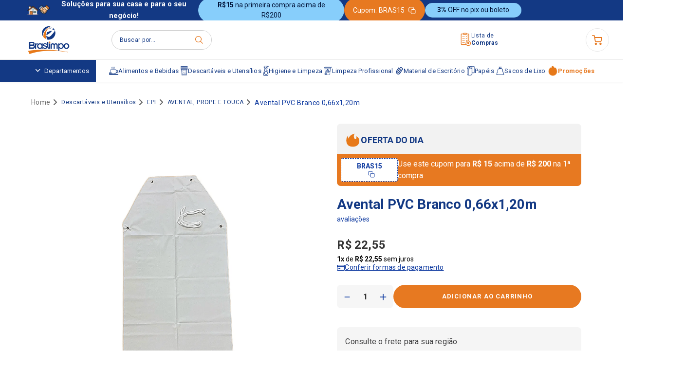

--- FILE ---
content_type: text/html; charset=utf-8
request_url: https://www.lojabraslimpo.com.br/avental-pvc-branco-0-66x1-20m-101405/p
body_size: 137460
content:

<!DOCTYPE html>
  <html lang="pt-BR">
  <head>
    <meta name="viewport" content="width=device-width, initial-scale=1">
    <meta name="generator" content="vtex.render-server@8.179.0">
    <meta charset='utf-8'>
    

    

<link rel="stylesheet" type="text/css" href="https://tb0932.vtexassets.com/_v/public/assets/v1/bundle/css/asset.min.css?v=3&files=theme,tb0932.store@0.1.7$style.common,tb0932.store@0.1.7$style.small,tb0932.store@0.1.7$style.notsmall,tb0932.store@0.1.7$style.large,tb0932.store@0.1.7$style.xlarge&files=fonts,cdfb4bd7bdbedd6d849df8ec806b585e21b11632&files=npm,animate.css@3.7.0/animate.min.css&files=react~vtex.render-runtime@8.136.1,common&files=react~vtex.store-components@3.178.5,Container,DiscountBadge,3,2,ProductImages,AvailabilitySubscriber,ShippingSimulator,4,SearchBar&files=react~vtex.styleguide@9.146.16,0,Spinner,Tooltip,15,1,NumericStepper,27&files=react~vtex.flex-layout@0.21.5,0&files=react~tb0932.store@2.0.81,2,BuyButtonFixed,PixPromotion,3,CustomMenu,LoginCustom,ProductNameCustomSummary,CouponDisplay,MiniCartCustom,PdpDescription,PdpSpecifications&files=react~vtex.admin-pages@4.59.0,HighlightOverlay&files=react~tb0932.buy-together@1.6.21,0&files=react~tb0932.trustvox@0.2.4,Reviews&files=react~vtex.rich-text@0.16.1,index&files=react~vtex.product-summary@2.91.1,ProductSummaryImage,ProductSummaryPrice&files=react~vtex.modal-layout@0.14.2,0,ModalContent,ModalHeader&files=react~tb0932.mz-list-flags@0.0.8,ListFlags&files=react~vtex.wish-list@1.18.2,AddProductBtn&files=react~vtex.address-form@4.28.0,25&files=react~vtex.minicart@2.68.0,Minicart&files=react~vtex.product-customizer@2.12.4,ProductAssemblyOptionInputValues&files=react~tb0932.black-friday@0.0.26,CountdownOfferPdp,CupomDiscount&files=overrides,vtex.product-list@0.37.5$overrides,vtex.minicart@2.68.0$overrides,tb0932.black-friday@0.0.26$overrides,tb0932.store@2.0.81$overrides,tb0932.store@2.0.81$fonts&workspace=master"  id="styles_bundled"  crossorigin onerror="this.onerror=null;handleCSSFallback()"/>
<noscript id="styles_overrides"></noscript>


<template id="stylesFallback">
  

<link rel="stylesheet" type="text/css" href="https://tb0932.vtexassets.com/_v/public/vtex.styles-graphql/v1/style/tb0932.store@0.1.7$style.common.min.css?v=1&workspace=master"  id="style_link_common" class="style_link" crossorigin />
<link rel="stylesheet" type="text/css" href="https://tb0932.vtexassets.com/_v/public/vtex.styles-graphql/v1/style/tb0932.store@0.1.7$style.small.min.css?v=1&workspace=master" media="screen and (min-width: 20em)" id="style_link_small" class="style_link" crossorigin />
<link rel="stylesheet" type="text/css" href="https://tb0932.vtexassets.com/_v/public/vtex.styles-graphql/v1/style/tb0932.store@0.1.7$style.notsmall.min.css?v=1&workspace=master" media="screen and (min-width: 40em)" id="style_link_notsmall" class="style_link" crossorigin />
<link rel="stylesheet" type="text/css" href="https://tb0932.vtexassets.com/_v/public/vtex.styles-graphql/v1/style/tb0932.store@0.1.7$style.large.min.css?v=1&workspace=master" media="screen and (min-width: 64em)" id="style_link_large" class="style_link" crossorigin />
<link rel="stylesheet" type="text/css" href="https://tb0932.vtexassets.com/_v/public/vtex.styles-graphql/v1/style/tb0932.store@0.1.7$style.xlarge.min.css?v=1&workspace=master" media="screen and (min-width: 80em)" id="style_link_xlarge" class="style_link" crossorigin />
<link rel="stylesheet" type="text/css" href="https://tb0932.vtexassets.com/_v/public/vtex.styles-graphql/v1/fonts/cdfb4bd7bdbedd6d849df8ec806b585e21b11632?v=1&workspace=master"  id="fonts_link"  crossorigin />
<link rel="preload" type="text/css" href="https://tb0932.vtexassets.com/_v/public/assets/v1/npm/animate.css@3.7.0/animate.min.css?workspace=master"    crossorigin  as="style" onload="this.onload=null;this.rel='stylesheet'" />
<noscript><link rel="stylesheet" type="text/css" href="https://tb0932.vtexassets.com/_v/public/assets/v1/npm/animate.css@3.7.0/animate.min.css?workspace=master"    crossorigin /></noscript>
<link rel="stylesheet" type="text/css" href="https://tb0932.vtexassets.com/_v/public/assets/v1/published/vtex.render-runtime@8.136.1/public/react/common.min.css?workspace=master"    crossorigin />
<link rel="stylesheet" type="text/css" href="https://tb0932.vtexassets.com/_v/public/assets/v1/published/vtex.store-components@3.178.5/public/react/Container.min.css?workspace=master"    crossorigin />
<link rel="stylesheet" type="text/css" href="https://tb0932.vtexassets.com/_v/public/assets/v1/published/vtex.styleguide@9.146.16/public/react/0.min.css?workspace=master"    crossorigin />
<link rel="stylesheet" type="text/css" href="https://tb0932.vtexassets.com/_v/public/assets/v1/published/vtex.flex-layout@0.21.5/public/react/0.min.css?workspace=master"    crossorigin />
<link rel="stylesheet" type="text/css" href="https://tb0932.vtexassets.com/_v/public/assets/v1/published/tb0932.store@2.0.81/public/react/2.min.css?workspace=master"    crossorigin />
<link rel="stylesheet" type="text/css" href="https://tb0932.vtexassets.com/_v/public/assets/v1/published/vtex.admin-pages@4.59.0/public/react/HighlightOverlay.min.css?workspace=master"    crossorigin />
<link rel="stylesheet" type="text/css" href="https://tb0932.vtexassets.com/_v/public/assets/v1/published/tb0932.store@2.0.81/public/react/BuyButtonFixed.min.css?workspace=master"    crossorigin />
<link rel="stylesheet" type="text/css" href="https://tb0932.vtexassets.com/_v/public/assets/v1/published/vtex.styleguide@9.146.16/public/react/Spinner.min.css?workspace=master"    crossorigin />
<link rel="stylesheet" type="text/css" href="https://tb0932.vtexassets.com/_v/public/assets/v1/published/tb0932.buy-together@1.6.21/public/react/0.min.css?workspace=master"    crossorigin />
<link rel="stylesheet" type="text/css" href="https://tb0932.vtexassets.com/_v/public/assets/v1/published/tb0932.trustvox@0.2.4/public/react/Reviews.min.css?workspace=master"    crossorigin />
<link rel="stylesheet" type="text/css" href="https://tb0932.vtexassets.com/_v/public/assets/v1/published/vtex.styleguide@9.146.16/public/react/Tooltip.min.css?workspace=master"    crossorigin />
<link rel="stylesheet" type="text/css" href="https://tb0932.vtexassets.com/_v/public/assets/v1/published/vtex.rich-text@0.16.1/public/react/index.min.css?workspace=master"    crossorigin />
<link rel="stylesheet" type="text/css" href="https://tb0932.vtexassets.com/_v/public/assets/v1/published/vtex.store-components@3.178.5/public/react/DiscountBadge.min.css?workspace=master"    crossorigin />
<link rel="stylesheet" type="text/css" href="https://tb0932.vtexassets.com/_v/public/assets/v1/published/vtex.product-summary@2.91.1/public/react/ProductSummaryImage.min.css?workspace=master"    crossorigin />
<link rel="stylesheet" type="text/css" href="https://tb0932.vtexassets.com/_v/public/assets/v1/published/vtex.store-components@3.178.5/public/react/3.min.css?workspace=master"    crossorigin />
<link rel="stylesheet" type="text/css" href="https://tb0932.vtexassets.com/_v/public/assets/v1/published/vtex.product-summary@2.91.1/public/react/ProductSummaryPrice.min.css?workspace=master"    crossorigin />
<link rel="stylesheet" type="text/css" href="https://tb0932.vtexassets.com/_v/public/assets/v1/published/vtex.modal-layout@0.14.2/public/react/0.min.css?workspace=master"    crossorigin />
<link rel="stylesheet" type="text/css" href="https://tb0932.vtexassets.com/_v/public/assets/v1/published/tb0932.store@2.0.81/public/react/PixPromotion.min.css?workspace=master"    crossorigin />
<link rel="stylesheet" type="text/css" href="https://tb0932.vtexassets.com/_v/public/assets/v1/published/tb0932.mz-list-flags@0.0.8/public/react/ListFlags.min.css?workspace=master"    crossorigin />
<link rel="stylesheet" type="text/css" href="https://tb0932.vtexassets.com/_v/public/assets/v1/published/tb0932.store@2.0.81/public/react/3.min.css?workspace=master"    crossorigin />
<link rel="stylesheet" type="text/css" href="https://tb0932.vtexassets.com/_v/public/assets/v1/published/tb0932.store@2.0.81/public/react/CustomMenu.min.css?workspace=master"    crossorigin />
<link rel="stylesheet" type="text/css" href="https://tb0932.vtexassets.com/_v/public/assets/v1/published/vtex.modal-layout@0.14.2/public/react/ModalContent.min.css?workspace=master"    crossorigin />
<link rel="stylesheet" type="text/css" href="https://tb0932.vtexassets.com/_v/public/assets/v1/published/vtex.store-components@3.178.5/public/react/2.min.css?workspace=master"    crossorigin />
<link rel="stylesheet" type="text/css" href="https://tb0932.vtexassets.com/_v/public/assets/v1/published/vtex.store-components@3.178.5/public/react/ProductImages.min.css?workspace=master"    crossorigin />
<link rel="stylesheet" type="text/css" href="https://tb0932.vtexassets.com/_v/public/assets/v1/published/vtex.styleguide@9.146.16/public/react/15.min.css?workspace=master"    crossorigin />
<link rel="stylesheet" type="text/css" href="https://tb0932.vtexassets.com/_v/public/assets/v1/published/vtex.styleguide@9.146.16/public/react/1.min.css?workspace=master"    crossorigin />
<link rel="stylesheet" type="text/css" href="https://tb0932.vtexassets.com/_v/public/assets/v1/published/vtex.styleguide@9.146.16/public/react/NumericStepper.min.css?workspace=master"    crossorigin />
<link rel="stylesheet" type="text/css" href="https://tb0932.vtexassets.com/_v/public/assets/v1/published/vtex.wish-list@1.18.2/public/react/AddProductBtn.min.css?workspace=master"    crossorigin />
<link rel="stylesheet" type="text/css" href="https://tb0932.vtexassets.com/_v/public/assets/v1/published/vtex.store-components@3.178.5/public/react/AvailabilitySubscriber.min.css?workspace=master"    crossorigin />
<link rel="stylesheet" type="text/css" href="https://tb0932.vtexassets.com/_v/public/assets/v1/published/tb0932.store@2.0.81/public/react/LoginCustom.min.css?workspace=master"    crossorigin />
<link rel="stylesheet" type="text/css" href="https://tb0932.vtexassets.com/_v/public/assets/v1/published/vtex.modal-layout@0.14.2/public/react/ModalHeader.min.css?workspace=master"    crossorigin />
<link rel="stylesheet" type="text/css" href="https://tb0932.vtexassets.com/_v/public/assets/v1/published/vtex.address-form@4.28.0/public/react/25.min.css?workspace=master"    crossorigin />
<link rel="stylesheet" type="text/css" href="https://tb0932.vtexassets.com/_v/public/assets/v1/published/vtex.store-components@3.178.5/public/react/ShippingSimulator.min.css?workspace=master"    crossorigin />
<link rel="stylesheet" type="text/css" href="https://tb0932.vtexassets.com/_v/public/assets/v1/published/tb0932.store@2.0.81/public/react/ProductNameCustomSummary.min.css?workspace=master"    crossorigin />
<link rel="stylesheet" type="text/css" href="https://tb0932.vtexassets.com/_v/public/assets/v1/published/tb0932.store@2.0.81/public/react/CouponDisplay.min.css?workspace=master"    crossorigin />
<link rel="stylesheet" type="text/css" href="https://tb0932.vtexassets.com/_v/public/assets/v1/published/vtex.store-components@3.178.5/public/react/4.min.css?workspace=master"    crossorigin />
<link rel="stylesheet" type="text/css" href="https://tb0932.vtexassets.com/_v/public/assets/v1/published/vtex.store-components@3.178.5/public/react/SearchBar.min.css?workspace=master"    crossorigin />
<link rel="stylesheet" type="text/css" href="https://tb0932.vtexassets.com/_v/public/assets/v1/published/vtex.minicart@2.68.0/public/react/Minicart.min.css?workspace=master"    crossorigin />
<link rel="stylesheet" type="text/css" href="https://tb0932.vtexassets.com/_v/public/assets/v1/published/tb0932.store@2.0.81/public/react/MiniCartCustom.min.css?workspace=master"    crossorigin />
<link rel="stylesheet" type="text/css" href="https://tb0932.vtexassets.com/_v/public/assets/v1/published/vtex.product-customizer@2.12.4/public/react/ProductAssemblyOptionInputValues.min.css?workspace=master"    crossorigin />
<link rel="stylesheet" type="text/css" href="https://tb0932.vtexassets.com/_v/public/assets/v1/published/tb0932.store@2.0.81/public/react/PdpDescription.min.css?workspace=master"    crossorigin />
<link rel="stylesheet" type="text/css" href="https://tb0932.vtexassets.com/_v/public/assets/v1/published/tb0932.store@2.0.81/public/react/PdpSpecifications.min.css?workspace=master"    crossorigin />
<link rel="stylesheet" type="text/css" href="https://tb0932.vtexassets.com/_v/public/assets/v1/published/tb0932.black-friday@0.0.26/public/react/CountdownOfferPdp.min.css?workspace=master"    crossorigin />
<link rel="stylesheet" type="text/css" href="https://tb0932.vtexassets.com/_v/public/assets/v1/published/tb0932.black-friday@0.0.26/public/react/CupomDiscount.min.css?workspace=master"    crossorigin />
<link rel="stylesheet" type="text/css" href="https://tb0932.vtexassets.com/_v/public/assets/v1/published/vtex.styleguide@9.146.16/public/react/27.min.css?workspace=master"    crossorigin />
<noscript id="styles_overrides"></noscript>

<link rel="stylesheet" type="text/css" href="https://tb0932.vtexassets.com/_v/public/vtex.styles-graphql/v1/overrides/vtex.product-list@0.37.5$overrides.css?v=1&workspace=master"  id="override_link_0" class="override_link" crossorigin />
<link rel="stylesheet" type="text/css" href="https://tb0932.vtexassets.com/_v/public/vtex.styles-graphql/v1/overrides/vtex.minicart@2.68.0$overrides.css?v=1&workspace=master"  id="override_link_1" class="override_link" crossorigin />
<link rel="stylesheet" type="text/css" href="https://tb0932.vtexassets.com/_v/public/vtex.styles-graphql/v1/overrides/tb0932.black-friday@0.0.26$overrides.css?v=1&workspace=master"  id="override_link_2" class="override_link" crossorigin />
<link rel="stylesheet" type="text/css" href="https://tb0932.vtexassets.com/_v/public/vtex.styles-graphql/v1/overrides/tb0932.store@2.0.81$overrides.css?v=1&workspace=master"  id="override_link_3" class="override_link" crossorigin />
<link rel="stylesheet" type="text/css" href="https://tb0932.vtexassets.com/_v/public/vtex.styles-graphql/v1/overrides/tb0932.store@2.0.81$fonts.css?v=1&workspace=master"  id="override_link_4" class="override_link" crossorigin />

</template>
<script>
  function handleCSSFallback() {
    var fallbackTemplate = document.querySelector('template#stylesFallback');
    var fallbackContent = fallbackTemplate.content.cloneNode(true);
    document.head.appendChild(fallbackContent);
  }
</script>

    
    <!--pixel:start:vtex.google-tag-manager-->
<script >
  (function() {
    var gtmId = "GTM-NZGNX75";
    if (!gtmId) {
      console.error('Warning: No Google Tag Manager ID is defined. Please configure it in the apps admin.');
    } else {
      window.dataLayer = window.dataLayer || [];
      window.dataLayer.push({ 'gtm.blacklist': [] });
      // GTM script snippet. Taken from: https://developers.google.com/tag-manager/quickstart
      (function(w,d,s,l,i){w[l]=w[l]||[];w[l].push({'gtm.start':
      new Date().getTime(),event:'gtm.js'});var f=d.getElementsByTagName(s)[0],
      j=d.createElement(s),dl=l!='dataLayer'?'&l='+l:'';j.async=true;j.src=
      'https://www.googletagmanager.com/gtm.js?id='+i+dl;f.parentNode.insertBefore(j,f);
      })(window,document,'script','dataLayer',gtmId)
    }
  })()
</script>

<!--pixel:end:vtex.google-tag-manager-->
<!--pixel:start:vtex.google-search-console-->
<meta name="google-site-verification" content="Jcqw6H0LNHaWU65IUMmsn7WxcyOdWM4BKYKe6azyLB4" />

<!--pixel:end:vtex.google-search-console-->
<!--pixel:start:tb0932.trustvox-->
<script >window.appsetting_trustvox_storeId="115268",window.appsetting_trustvox_staging="false"==="true",window.appsetting_trustvox_colt="10"</script>

<style type="text/css">.trustvox-widget-rating .trustvox-shelf-container,.trustvox-widget-rating .ts-shelf-container{display:inline-block}.trustvox-widget-rating span.rating-click-here{top:-3px;display:inline-block;position:relative;color:#daa81d;font-size:12px}.trustvox-widget-rating:hover span.rating-click-here{text-decoration:underline}.trustvox-container{width:100%}</style>
<!--pixel:end:tb0932.trustvox-->
<!--pixel:start:vtex.facebook-fbe-->
<script src="https://capi-automation.s3.us-east-2.amazonaws.com/public/client_js/capiParamBuilder/clientParamBuilder.bundle.js"></script>
<script >clientParamBuilder.processAndCollectParams(window.location.href)</script>
<script >
  !function (f, b, e, v, n, t, s) {
    if (f.fbq) return; n = f.fbq = function () {
      if (arguments[1] === "Purchase" && typeof arguments[3]?.eventID === "undefined" && arguments[2]?.content_type !== "product") return;
      if (arguments[1] === "AddToCart" && typeof arguments[3]?.eventID === "undefined" && arguments[2]?.content_type !== "product") return;
      if (arguments[1] === "PageView" && typeof arguments[3]?.eventID === "undefined") return;
      if (arguments[1] === "Search" && typeof arguments[3]?.eventID === "undefined") return;
      if (arguments[1] === "ViewContent" && typeof arguments[3]?.eventID === "undefined" && arguments[2]?.content_type !== "product") return;
      n.callMethod ?
      n.callMethod.apply(n, arguments) : n.queue.push(arguments)
    };
    if (!f._fbq) f._fbq = n; n.push = n; n.loaded = !0; n.version = '2.0';
    n.queue = []; t = b.createElement(e); t.async = !0;
    t.src = v; s = b.head.getElementsByTagName(e)[0];
    s.parentNode.insertBefore(t, s)
  }(window, document, 'script',
    'https://connect.facebook.net/en_US/fbevents.js');

  fbq.disablePushState = true;
  fbq.allowDuplicatePageViews = true;
  window.pixelId = "145361981067060";
  window.fbPixelItemPrefix = "";
  window.fireEvents = window.pixelId !== "" && "true".toLowerCase() !== 'false';
  fbeConsentSetting = "false";
  if (fbeConsentSetting == 'true'){
        fbq('consent', 'revoke')
        document.cookie = "fbe_consent=false; SameSite=None; Secure"
        }
</script>
<!--pixel:end:vtex.facebook-fbe-->
<!--pixel:start:vtex.request-capture-->
<script >!function(e,t,c,n,r,a,i){a=e.vtexrca=e.vtexrca||function(){(a.q=a.q||[]).push(arguments)},a.l=+new Date,i=t.createElement(c),i.async=!0,i.src=n,r=t.getElementsByTagName(c)[0],r.parentNode.insertBefore(i,r)}(window,document,"script","https://io.vtex.com.br/rc/rc.js"),vtexrca("init")</script>
<script >!function(e,t,n,a,c,f,o){f=e.vtexaf=e.vtexaf||function(){(f.q=f.q||[]).push(arguments)},f.l=+new Date,o=t.createElement(n),o.async=!0,o.src=a,c=t.getElementsByTagName(n)[0],c.parentNode.insertBefore(o,c)}(window,document,"script","https://activity-flow.vtex.com/af/af.js")</script>

<!--pixel:end:vtex.request-capture-->
<!--pixel:start:tb0932.google-tag-manager-->
<script >
  (function() {
    var gtmId = "";
    var sendGA4EventsValue = ""
    var sendGA4Events = sendGA4EventsValue == 'true'

    const isLazyLoad = "" === "onLoad";
    const isLoadOnDomContentLoaded = "" === "onDomContentLoaded";
    const lazyTime = Number("");

    window.__gtm__ = {
      sendGA4Events
    }

    if (!gtmId) {
      console.error('Warning: No Google Tag Manager ID is defined. Please configure it in the apps admin.');
    } else {

      if (isLazyLoad) {
        console.info("GTM strategy: isLazyLoad")
        function lazyTimeout() {
            setTimeout(loadScript, lazyTime ?? 1000)
            window.removeEventListener('load', lazyTimeout)
        }

        if (document.readyState === 'complete') {
            lazyTimeout()
        } else {
            window.addEventListener('load', lazyTimeout)
        }
      } else if (isLoadOnDomContentLoaded) {
        console.info("GTM strategy: isLoadOnDomContentLoaded")
        window.addEventListener('DOMContentLoaded', loadScript);
      } else {
        console.info("GTM strategy: loadScript")
        loadScript();
      }

    }

    function loadScript () {
      window.dataLayer = window.dataLayer || [];
      window.dataLayer.push({ 'gtm.blacklist': undefined });
      // GTM script snippet. Taken from: https://developers.google.com/tag-manager/quickstart
      (function(w,d,s,l,i){w[l]=w[l]||[];w[l].push({'gtm.start':
      new Date().getTime(),event:'gtm.js'});var f=d.getElementsByTagName(s)[0],
      j=d.createElement(s),dl=l!='dataLayer'?'&l='+l:'';j.defer=true;j.src=
      'https://www.googletagmanager.com/gtm.js?id='+i+dl;f.parentNode.insertBefore(j,f);
      })(window,document,'script','dataLayer',gtmId)
    }
  })()
</script>

<!--pixel:end:tb0932.google-tag-manager-->


  <title data-react-helmet="true">Avental PVC Branco 0,66x1,20m - Braslimpo</title>
<meta data-react-helmet="true" name="viewport" content="width=device-width, initial-scale=1"/><meta data-react-helmet="true" name="copyright" content="Braslimpo"/><meta data-react-helmet="true" name="author" content="Braslimpo"/><meta data-react-helmet="true" name="country" content="BRA"/><meta data-react-helmet="true" name="language" content="pt-BR"/><meta data-react-helmet="true" name="currency" content="BRL"/><meta data-react-helmet="true" name="robots" content="index, follow"/><meta data-react-helmet="true" name="storefront" content="store_framework"/><meta data-react-helmet="true" name="description" content="Encontre na Braslimpo Avental PVC Branco 0,66x1,20m. Variedades de Produtos, Excelente Atendimento e Entrega Rápida. Confira!"/><meta data-react-helmet="true" property="og:type" content="product"/><meta data-react-helmet="true" property="og:title" content="Avental PVC Branco 0,66x1,20m - Limpeza Profissional, Alimentos, Bebidas e Mais | Braslimpo"/><meta data-react-helmet="true" property="og:url" content="https://www.lojabraslimpo.com.br/_v/segment/routing/vtex.store@2.x/product/1512/avental-pvc-branco-0-66x1-20m-101405/p"/><meta data-react-helmet="true" property="og:description" content="Encontre na Braslimpo Avental PVC Branco 0,66x1,20m. Variedades de Produtos, Excelente Atendimento e Entrega Rápida. Confira!"/><meta data-react-helmet="true" property="product:sku" content="1572"/><meta data-react-helmet="true" property="product:retailer_part_no" content="1512"/><meta data-react-helmet="true" property="product:retailer_item_id" content="101405"/><meta data-react-helmet="true" property="product:condition" content="new"/><meta data-react-helmet="true" property="product:brand" content="Castropil"/><meta data-react-helmet="true" property="product:price:currency" content="BRL"/><meta data-react-helmet="true" property="product:category" content="/Descartáveis e Utensílios/EPI/AVENTAL, PROPE E TOUCA/"/><meta data-react-helmet="true" property="product:category" content="/Descartáveis e Utensílios/EPI/"/><meta data-react-helmet="true" property="product:category" content="/Descartáveis e Utensílios/"/><meta data-react-helmet="true" property="og:image" content="https://tb0932.vtexassets.com/arquivos/ids/166814/Avental-PVC-Branco-066x120m-101405.png?v=638588242661930000"/><meta data-react-helmet="true" property="product:price:amount" content="21.87"/><meta data-react-helmet="true" property="product:availability" content="instock"/>
<script data-react-helmet="true" type="application/ld+json">{"@context":"https://schema.org","@type":"Organization","name":"Braslimpo","url":"https://www.lojabraslimpo.com.br/","logo":"https://tb0932.vtexassets.com/assets/vtex/assets-builder/tb0932.store/0.1.12/braslimpo_logotipo___65e7649881650c32bfca34ac56fffa15.svg"}</script>
  
  
  <link data-react-helmet="true" href="/arquivos/tb0932-favicon.png?v=124578" rel="icon" type="image/png" sizes="16x16"/><link data-react-helmet="true" rel="canonical" href="https://www.lojabraslimpo.com.br/avental-pvc-branco-0-66x1-20m-101405/p"/>
</head>
<body class="bg-base">
  <div id="styles_iconpack" style="display:none"><svg class="dn" height="0" version="1.1" width="0" xmlns="http://www.w3.org/2000/svg"><defs><g id="bnd-logo"><path d="M14.8018 2H2.8541C1.92768 2 1.33445 2.93596 1.76795 3.71405L2.96368 5.86466H0.796482C0.659276 5.8647 0.524407 5.89841 0.404937 5.96253C0.285467 6.02665 0.185446 6.119 0.114562 6.23064C0.0436777 6.34228 0.0043325 6.46943 0.000337815 6.59976C-0.00365688 6.73009 0.0278339 6.8592 0.0917605 6.97457L3.93578 13.8888C4.00355 14.0104 4.10491 14.1121 4.22896 14.1831C4.35301 14.254 4.49507 14.2915 4.63987 14.2915C4.78466 14.2915 4.92672 14.254 5.05077 14.1831C5.17483 14.1121 5.27618 14.0104 5.34395 13.8888L6.38793 12.0211L7.69771 14.3775C8.15868 15.2063 9.40744 15.2078 9.87001 14.38L15.8585 3.67064C16.2818 2.91319 15.7043 2 14.8018 2ZM9.43491 6.57566L6.85274 11.1944C6.80761 11.2753 6.74016 11.3429 6.65762 11.3901C6.57508 11.4373 6.48058 11.4622 6.38426 11.4622C6.28794 11.4622 6.19344 11.4373 6.1109 11.3901C6.02836 11.3429 5.96091 11.2753 5.91578 11.1944L3.35853 6.59509C3.31587 6.51831 3.29482 6.43236 3.2974 6.34558C3.29998 6.25879 3.3261 6.17411 3.37325 6.09974C3.4204 6.02538 3.48696 5.96385 3.56649 5.92112C3.64601 5.87839 3.73581 5.85591 3.82717 5.85585H8.97937C9.06831 5.85591 9.15572 5.87782 9.23312 5.91945C9.31052 5.96108 9.37529 6.02102 9.42113 6.09345C9.46697 6.16588 9.49232 6.24834 9.49474 6.33283C9.49716 6.41732 9.47655 6.50097 9.43491 6.57566Z" fill="currentColor"/><path d="M14.8018 2H2.8541C1.92768 2 1.33445 2.93596 1.76795 3.71405L2.96368 5.86466H0.796482C0.659276 5.8647 0.524407 5.89841 0.404937 5.96253C0.285467 6.02665 0.185446 6.119 0.114562 6.23064C0.0436777 6.34228 0.0043325 6.46943 0.000337815 6.59976C-0.00365688 6.73009 0.0278339 6.8592 0.0917605 6.97457L3.93578 13.8888C4.00355 14.0104 4.10491 14.1121 4.22896 14.1831C4.35301 14.254 4.49507 14.2915 4.63987 14.2915C4.78466 14.2915 4.92672 14.254 5.05077 14.1831C5.17483 14.1121 5.27618 14.0104 5.34395 13.8888L6.38793 12.0211L7.69771 14.3775C8.15868 15.2063 9.40744 15.2078 9.87001 14.38L15.8585 3.67064C16.2818 2.91319 15.7043 2 14.8018 2ZM9.43491 6.57566L6.85274 11.1944C6.80761 11.2753 6.74016 11.3429 6.65762 11.3901C6.57508 11.4373 6.48058 11.4622 6.38426 11.4622C6.28794 11.4622 6.19344 11.4373 6.1109 11.3901C6.02836 11.3429 5.96091 11.2753 5.91578 11.1944L3.35853 6.59509C3.31587 6.51831 3.29482 6.43236 3.2974 6.34558C3.29998 6.25879 3.3261 6.17411 3.37325 6.09974C3.4204 6.02538 3.48696 5.96385 3.56649 5.92112C3.64601 5.87839 3.73581 5.85591 3.82717 5.85585H8.97937C9.06831 5.85591 9.15572 5.87782 9.23312 5.91945C9.31052 5.96108 9.37529 6.02102 9.42113 6.09345C9.46697 6.16588 9.49232 6.24834 9.49474 6.33283C9.49716 6.41732 9.47655 6.50097 9.43491 6.57566Z" fill="currentColor"/></g><g id="hpa-arrow-from-bottom"><path d="M7.00001 3.4V12H9.00001V3.4L13 7.4L14.4 6L8.70001 0.3C8.30001 -0.1 7.70001 -0.1 7.30001 0.3L1.60001 6L3.00001 7.4L7.00001 3.4Z" fill="currentColor"/><path d="M15 14H1V16H15V14Z" fill="currentColor"/></g><g id="hpa-arrow-to-bottom"><path d="M8.00001 12C8.30001 12 8.50001 11.9 8.70001 11.7L14.4 6L13 4.6L9.00001 8.6V0H7.00001V8.6L3.00001 4.6L1.60001 6L7.30001 11.7C7.50001 11.9 7.70001 12 8.00001 12Z" fill="currentColor"/><path d="M15 14H1V16H15V14Z" fill="currentColor"/></g><g id="hpa-arrow-back"><path d="M5.5 15.5002C5.75781 15.5002 5.92969 15.4169 6.10156 15.2502L11 10.5002L9.79687 9.33356L6.35938 12.6669L6.35938 0H4.64063L4.64062 12.6669L1.20312 9.33356L0 10.5002L4.89844 15.2502C5.07031 15.4169 5.24219 15.5002 5.5 15.5002Z" transform="translate(16.0002) rotate(90)" fill="currentColor"/></g><g id="hpa-calendar"><path d="M5.66667 7.2H4.11111V8.8H5.66667V7.2ZM8.77778 7.2H7.22222V8.8H8.77778V7.2ZM11.8889 7.2H10.3333V8.8H11.8889V7.2ZM13.4444 1.6H12.6667V0H11.1111V1.6H4.88889V0H3.33333V1.6H2.55556C1.69222 1.6 1.00778 2.32 1.00778 3.2L1 14.4C1 15.28 1.69222 16 2.55556 16H13.4444C14.3 16 15 15.28 15 14.4V3.2C15 2.32 14.3 1.6 13.4444 1.6ZM13.4444 14.4H2.55556V5.6H13.4444V14.4Z" fill="currentColor"/></g><g id="hpa-cart"><path fill="currentColor" d="M.708-.5A1.1,1.1,0,0,1,1.916.472a1.1,1.1,0,0,1-1.208.972A1.1,1.1,0,0,1-.5.472,1.1,1.1,0,0,1,.708-.5Z" transform="translate(4.712 12.747)"/><path fill="currentColor" d="M.708-.5A1.1,1.1,0,0,1,1.916.472a1.1,1.1,0,0,1-1.208.972A1.1,1.1,0,0,1-.5.472,1.1,1.1,0,0,1,.708-.5Z" transform="translate(11.793 12.747)"/><path fill="currentColor" d="M6.719,11.428A1.822,1.822,0,0,1,4.931,9.96L3.824,4.431q-.006-.023-.009-.047L3.238,1.5H1a.5.5,0,0,1,0-1H3.647a.5.5,0,0,1,.49.4L4.72,3.809H15.561a.5.5,0,0,1,.491.594L14.993,9.956a1.823,1.823,0,0,1-1.819,1.472H6.719Zm.026-1H13.2a.823.823,0,0,0,.808-.663l.945-4.956H4.92l.992,4.955a.823.823,0,0,0,.824.664Z" transform="translate(-1 -1)"/></g><g id="hpa-delete"><path d="M3,6H17.4" transform="translate(0 -0.8)" fill="none" stroke="currentColor" stroke-linecap="square" stroke-linejoin="round" stroke-width="1"/><path d="M15.4,5.2V16.4A1.546,1.546,0,0,1,13.914,18H6.486A1.546,1.546,0,0,1,5,16.4V5.2m2.229,0V3.6A1.546,1.546,0,0,1,8.714,2h2.971a1.546,1.546,0,0,1,1.486,1.6V5.2" transform="translate(0)" fill="none" stroke="currentColor" stroke-linecap="square" stroke-linejoin="round" stroke-width="1"/><line y2="6" transform="translate(8.6 8.429)" fill="none" stroke="currentColor" stroke-linejoin="round" stroke-width="1"/><line y2="6" transform="translate(11.8 8.429)" fill="none" stroke="currentColor" stroke-linejoin="round" stroke-width="1"/></g><g id="mpa-play"><path d="M3.5241 0.937906C2.85783 0.527894 2 1.00724 2 1.78956V14.2104C2 14.9928 2.85783 15.4721 3.5241 15.0621L13.6161 8.85166C14.2506 8.46117 14.2506 7.53883 13.6161 7.14834L3.5241 0.937906Z" fill="currentColor"/></g><g id="mpa-pause"><rect width="6" height="16" fill="currentColor"/><rect x="10" width="6" height="16" fill="currentColor"/></g><g id="sti-volume-on"><path d="M0 5.2634V10.7366H3.55556L8 15.2976V0.702394L3.55556 5.2634H0ZM12 8C12 6.3854 11.0933 4.99886 9.77778 4.32383V11.667C11.0933 11.0011 12 9.6146 12 8ZM9.77778 0V1.87913C12.3467 2.66363 14.2222 5.10832 14.2222 8C14.2222 10.8917 12.3467 13.3364 9.77778 14.1209V16C13.3422 15.1699 16 11.9042 16 8C16 4.09578 13.3422 0.830103 9.77778 0V0Z" fill="currentColor"/></g><g id="sti-volume-off"><path d="M12 8C12 6.42667 11.0933 5.07556 9.77778 4.41778V6.38222L11.9556 8.56C11.9822 8.38222 12 8.19556 12 8V8ZM14.2222 8C14.2222 8.83556 14.0444 9.61778 13.7422 10.3467L15.0844 11.6889C15.6711 10.5867 16 9.33333 16 8C16 4.19556 13.3422 1.01333 9.77778 0.204444V2.03556C12.3467 2.8 14.2222 5.18222 14.2222 8ZM1.12889 0L0 1.12889L4.20444 5.33333H0V10.6667H3.55556L8 15.1111V9.12889L11.7778 12.9067C11.1822 13.3689 10.5156 13.7333 9.77778 13.9556V15.7867C11.0044 15.5111 12.1156 14.9422 13.0578 14.1778L14.8711 16L16 14.8711L8 6.87111L1.12889 0ZM8 0.888889L6.14222 2.74667L8 4.60444V0.888889Z" fill="currentColor"/></g><g id="hpa-profile"><path fill="currentColor" d="M18.755,27.783a.5.5,0,0,1-.5-.5V25.689A2.692,2.692,0,0,0,15.566,23H9.189A2.689,2.689,0,0,0,6.5,25.689v1.594a.5.5,0,0,1-1,0V25.689A3.689,3.689,0,0,1,9.189,22h6.378a3.693,3.693,0,0,1,3.689,3.689v1.594A.5.5,0,0,1,18.755,27.783Z" transform="translate(0 -8.434)"/><path fill="currentColor" d="M15.189,4A3.689,3.689,0,1,1,11.5,7.689,3.693,3.693,0,0,1,15.189,4Zm0,6.378A2.689,2.689,0,1,0,12.5,7.689,2.692,2.692,0,0,0,15.189,10.378Z" transform="translate(-2.811 0)"/></g><g id="hpa-save"><path d="M11.7 0.3C11.5 0.1 11.3 0 11 0H10V3C10 3.6 9.6 4 9 4H4C3.4 4 3 3.6 3 3V0H1C0.4 0 0 0.4 0 1V15C0 15.6 0.4 16 1 16H15C15.6 16 16 15.6 16 15V5C16 4.7 15.9 4.5 15.7 4.3L11.7 0.3ZM13 14H3V11C3 10.4 3.4 10 4 10H12C12.6 10 13 10.4 13 11V14Z" fill="currentColor"/><path d="M9 0H7V3H9V0Z" fill="currentColor"/></g><g id="hpa-search"><path d="m16 15.165-4.471-4.494a6.514 6.514 0 1 0-.858.858L15.165 16ZM1.197 6.524a5.33 5.33 0 1 1 5.33 5.33 5.33 5.33 0 0 1-5.33-5.33Z" fill="currentColor"/></g><g id="hpa-hamburguer-menu"><path fill="currentColor" d="M15,7H1C0.4,7,0,7.4,0,8s0.4,1,1,1h14c0.6,0,1-0.4,1-1S15.6,7,15,7z"/><path fill="currentColor" d="M15,1H1C0.4,1,0,1.4,0,2s0.4,1,1,1h14c0.6,0,1-0.4,1-1S15.6,1,15,1z"/><path fill="currentColor" d="M15,13H1c-0.6,0-1,0.4-1,1s0.4,1,1,1h14c0.6,0,1-0.4,1-1S15.6,13,15,13z"/></g><g id="hpa-location-marker"><path d="M19.9655 10.4828C19.9655 16.3448 10.4828 26 10.4828 26C10.4828 26 1 16.431 1 10.4828C1 4.44828 5.91379 1 10.4828 1C15.0517 1 19.9655 4.53448 19.9655 10.4828Z" stroke="currentColor" stroke-width="2" stroke-miterlimit="10" stroke-linecap="round" stroke-linejoin="round"/><path d="M10.4827 13.069C11.911 13.069 13.0689 11.9111 13.0689 10.4828C13.0689 9.05443 11.911 7.89655 10.4827 7.89655C9.05437 7.89655 7.89648 9.05443 7.89648 10.4828C7.89648 11.9111 9.05437 13.069 10.4827 13.069Z" stroke="currentColor" stroke-width="2" stroke-miterlimit="10" stroke-linecap="round" stroke-linejoin="round"/></g><g id="hpa-telemarketing"><path d="M14 10V7C14 3.68629 11.3137 1 8 1V1C4.68629 1 2 3.68629 2 7V10" stroke="currentColor" stroke-width="1.5"/><path d="M14 10V10C14 12.2091 12.2091 14 10 14H8" stroke="currentColor" stroke-width="1.5"/><rect y="7" width="3" height="5" rx="1" fill="currentColor"/><rect x="11" y="12" width="4" height="5" rx="2" transform="rotate(90 11 12)" fill="currentColor"/><rect x="13" y="7" width="3" height="5" rx="1" fill="currentColor"/></g><g id="mpa-globe"><path d="M8,0C3.6,0,0,3.6,0,8s3.6,8,8,8s8-3.6,8-8S12.4,0,8,0z M13.9,7H12c-0.1-1.5-0.4-2.9-0.8-4.1 C12.6,3.8,13.6,5.3,13.9,7z M8,14c-0.6,0-1.8-1.9-2-5H10C9.8,12.1,8.6,14,8,14z M6,7c0.2-3.1,1.3-5,2-5s1.8,1.9,2,5H6z M4.9,2.9 C4.4,4.1,4.1,5.5,4,7H2.1C2.4,5.3,3.4,3.8,4.9,2.9z M2.1,9H4c0.1,1.5,0.4,2.9,0.8,4.1C3.4,12.2,2.4,10.7,2.1,9z M11.1,13.1 c0.5-1.2,0.7-2.6,0.8-4.1h1.9C13.6,10.7,12.6,12.2,11.1,13.1z" fill="currentColor"/></g><g id="mpa-filter-settings"><path d="M4 5V1" stroke="#4F4F4F" stroke-miterlimit="10" stroke-linecap="round" stroke-linejoin="round"/><path d="M4 16V14" stroke="#4F4F4F" stroke-miterlimit="10" stroke-linecap="round" stroke-linejoin="round"/><path d="M13 12V16" stroke="#4F4F4F" stroke-miterlimit="10" stroke-linecap="round" stroke-linejoin="round"/><path d="M13 1V3" stroke="#4F4F4F" stroke-miterlimit="10" stroke-linecap="round" stroke-linejoin="round"/><path d="M4 14C5.65685 14 7 12.6569 7 11C7 9.34315 5.65685 8 4 8C2.34315 8 1 9.34315 1 11C1 12.6569 2.34315 14 4 14Z" stroke="#4F4F4F" stroke-miterlimit="10" stroke-linecap="round" stroke-linejoin="round"/><path d="M13 9C14.6569 9 16 7.65685 16 6C16 4.34315 14.6569 3 13 3C11.3431 3 10 4.34315 10 6C10 7.65685 11.3431 9 13 9Z" stroke="#4F4F4F" stroke-miterlimit="10" stroke-linecap="round" stroke-linejoin="round"/></g><g id="mpa-single-item"><path d="M10.2857 0H1.71429C0.685714 0 0 0.685714 0 1.71429V10.2857C0 11.3143 0.685714 12 1.71429 12H10.2857C11.3143 12 12 11.3143 12 10.2857V1.71429C12 0.685714 11.3143 0 10.2857 0Z" fill="currentColor"/><rect y="14" width="12" height="2" rx="1" fill="currentColor"/></g><g id="mpa-gallery"><path d="M6 0H1C0.4 0 0 0.4 0 1V6C0 6.6 0.4 7 1 7H6C6.6 7 7 6.6 7 6V1C7 0.4 6.6 0 6 0Z" fill="currentColor"/><path d="M15 0H10C9.4 0 9 0.4 9 1V6C9 6.6 9.4 7 10 7H15C15.6 7 16 6.6 16 6V1C16 0.4 15.6 0 15 0Z" fill="currentColor"/><path d="M6 9H1C0.4 9 0 9.4 0 10V15C0 15.6 0.4 16 1 16H6C6.6 16 7 15.6 7 15V10C7 9.4 6.6 9 6 9Z" fill="currentColor"/><path d="M15 9H10C9.4 9 9 9.4 9 10V15C9 15.6 9.4 16 10 16H15C15.6 16 16 15.6 16 15V10C16 9.4 15.6 9 15 9Z" fill="currentColor"/></g><g id="mpa-list-items"><path d="M6 0H1C0.4 0 0 0.4 0 1V6C0 6.6 0.4 7 1 7H6C6.6 7 7 6.6 7 6V1C7 0.4 6.6 0 6 0Z" fill="currentColor"/><rect x="9" width="7" height="3" rx="1" fill="currentColor"/><rect x="9" y="4" width="4" height="3" rx="1" fill="currentColor"/><rect x="9" y="9" width="7" height="3" rx="1" fill="currentColor"/><rect x="9" y="13" width="4" height="3" rx="1" fill="currentColor"/><path d="M6 9H1C0.4 9 0 9.4 0 10V15C0 15.6 0.4 16 1 16H6C6.6 16 7 15.6 7 15V10C7 9.4 6.6 9 6 9Z" fill="currentColor"/></g><g id="mpa-heart"><path d="M14.682 2.31811C14.2647 1.89959 13.7687 1.56769 13.2226 1.3415C12.6765 1.11531 12.0911 0.99929 11.5 1.00011C10.8245 0.995238 10.157 1.14681 9.54975 1.44295C8.94255 1.73909 8.41213 2.17178 8.00004 2.70711C7.58764 2.17212 7.05716 1.73969 6.45002 1.44358C5.84289 1.14747 5.17552 0.995697 4.50004 1.00011C3.61002 1.00011 2.73998 1.26402 1.99995 1.75849C1.25993 2.25295 0.683144 2.95576 0.342546 3.77803C0.00194874 4.60031 -0.0871663 5.50511 0.0864704 6.37803C0.260107 7.25095 0.688697 8.05278 1.31804 8.68211L8.00004 15.0001L14.682 8.68211C15.0999 8.26425 15.4314 7.76817 15.6575 7.2222C15.8837 6.67623 16.0001 6.09107 16.0001 5.50011C16.0001 4.90916 15.8837 4.32399 15.6575 3.77803C15.4314 3.23206 15.0999 2.73598 14.682 2.31811V2.31811ZM13.282 7.25111L8.00004 12.2471L2.71504 7.24711C2.37145 6.8954 2.1392 6.45018 2.04734 5.96715C1.95549 5.48412 2.00811 4.98473 2.19862 4.53145C2.38913 4.07817 2.70908 3.69113 3.11843 3.41876C3.52778 3.14638 4.00835 3.00076 4.50004 3.00011C5.93704 3.00011 6.81204 3.68111 8.00004 5.62511C9.18704 3.68111 10.062 3.00011 11.5 3.00011C11.9925 2.99999 12.4741 3.14534 12.8843 3.41791C13.2945 3.69048 13.615 4.07814 13.8057 4.53223C13.9964 4.98632 14.0487 5.48661 13.956 5.97031C13.8634 6.45402 13.63 6.89959 13.285 7.25111H13.282Z" fill="currentColor"/></g><g id="mpa-clone--outline"><path d="M5.20004 5.2L5.20004 3C5.20004 1.89543 6.09547 0.999997 7.20004 0.999997H13C14.1046 0.999997 15 1.89543 15 3V8.80001C15 9.90457 14.1046 10.8 13 10.8H10.8" stroke="currentColor" stroke-width="2" stroke-miterlimit="10" stroke-linecap="square"/><path d="M1 7.19999L1 13C1 14.1046 1.89543 15 3 15H8.79997C9.90454 15 10.8 14.1046 10.8 13V7.19999C10.8 6.09542 9.90454 5.19999 8.79997 5.19999H3C1.89543 5.19999 1 6.09542 1 7.19999Z" stroke="currentColor" stroke-width="2" stroke-miterlimit="10" stroke-linecap="square"/></g><g id="mpa-clone--filled"><path d="M6.07501 4.925L6.07501 2.175C6.07501 1.62271 6.52273 1.175 7.07501 1.175H13.825C14.3773 1.175 14.825 1.62271 14.825 2.175V8.925C14.825 9.47729 14.3773 9.925 13.825 9.925H11.075" fill="currentColor"/><path d="M6.07501 4.925L6.07501 2.175C6.07501 1.62271 6.52273 1.175 7.07501 1.175H13.825C14.3773 1.175 14.825 1.62271 14.825 2.175V8.925C14.825 9.47729 14.3773 9.925 13.825 9.925H11.075" stroke="currentColor" stroke-width="2" stroke-miterlimit="10" stroke-linecap="square"/><path d="M1 6.49999L1 13C1 14.1046 1.89543 15 3 15H9.49997C10.6045 15 11.5 14.1046 11.5 13V6.49999C11.5 5.39542 10.6045 4.49999 9.49997 4.49999H3C1.89543 4.49999 1 5.39542 1 6.49999Z" fill="currentColor" stroke="white" stroke-width="2" stroke-miterlimit="10" stroke-linecap="square"/></g><g id="mpa-edit--outline"><path d="M11.7 0.3C11.3 -0.1 10.7 -0.1 10.3 0.3L0.3 10.3C0.1 10.5 0 10.7 0 11V15C0 15.6 0.4 16 1 16H5C5.3 16 5.5 15.9 5.7 15.7L15.7 5.7C16.1 5.3 16.1 4.7 15.7 4.3L11.7 0.3ZM4.6 14H2V11.4L8 5.4L10.6 8L4.6 14ZM12 6.6L9.4 4L11 2.4L13.6 5L12 6.6Z" fill="currentColor"/></g><g id="mpa-bookmark--filled"><path d="M3.33333 0C2.05 0 1 0.9 1 2V16L8 13L15 16V2C15 0.9 13.95 0 12.6667 0H3.33333Z" fill="currentColor"/></g><g id="mpa-bookmark--outline"><path d="M13 2V13.3L8 11.9L3 13.3V2H13ZM13 0H3C1.9 0 1 0.9 1 2V16L8 14L15 16V2C15 0.9 14.1 0 13 0Z" fill="currentColor"/></g><g id="mpa-edit--filled"><path d="M8.1 3.5L0.3 11.3C0.1 11.5 0 11.7 0 12V15C0 15.6 0.4 16 1 16H4C4.3 16 4.5 15.9 4.7 15.7L12.5 7.9L8.1 3.5Z" fill="currentColor"/><path d="M15.7 3.3L12.7 0.3C12.3 -0.1 11.7 -0.1 11.3 0.3L9.5 2.1L13.9 6.5L15.7 4.7C16.1 4.3 16.1 3.7 15.7 3.3Z" fill="currentColor"/></g><g id="mpa-external-link--line"><path d="M14.3505 0H2.80412V3.29897H10.3918L0 13.6907L2.30928 16L12.701 5.60825V13.1959H16V1.64948C16 0.659794 15.3402 0 14.3505 0Z" fill="currentColor"/></g><g id="mpa-external-link--outline"><path d="M15 0H8V2H12.6L6.3 8.3L7.7 9.7L14 3.4V8H16V1C16 0.4 15.6 0 15 0Z" fill="currentColor"/><path d="M14 16H1C0.4 16 0 15.6 0 15V2C0 1.4 0.4 1 1 1H5V3H2V14H13V11H15V15C15 15.6 14.6 16 14 16Z" fill="currentColor"/></g><g id="mpa-eyesight--outline--off"><path d="M14.5744 5.66925L13.1504 7.09325C13.4284 7.44025 13.6564 7.75725 13.8194 8.00025C13.0594 9.13025 10.9694 11.8203 8.25838 11.9852L6.44337 13.8003C6.93937 13.9243 7.45737 14.0002 8.00037 14.0002C12.7074 14.0002 15.7444 8.71625 15.8714 8.49225C16.0424 8.18825 16.0434 7.81625 15.8724 7.51225C15.8254 7.42725 15.3724 6.63125 14.5744 5.66925Z" fill="currentColor"/><path d="M0.293375 15.7072C0.488375 15.9022 0.744375 16.0002 1.00038 16.0002C1.25638 16.0002 1.51238 15.9022 1.70738 15.7072L15.7074 1.70725C16.0984 1.31625 16.0984 0.68425 15.7074 0.29325C15.3164 -0.09775 14.6844 -0.09775 14.2934 0.29325L11.5484 3.03825C10.5154 2.43125 9.33138 2.00025 8.00037 2.00025C3.24537 2.00025 0.251375 7.28925 0.126375 7.51425C-0.0426249 7.81725 -0.0416249 8.18625 0.128375 8.48925C0.198375 8.61425 1.17238 10.2913 2.82138 11.7653L0.292375 14.2942C-0.0976249 14.6842 -0.0976249 15.3162 0.293375 15.7072ZM2.18138 7.99925C2.95837 6.83525 5.14637 4.00025 8.00037 4.00025C8.74237 4.00025 9.43738 4.20125 10.0784 4.50825L8.51237 6.07425C8.34838 6.02925 8.17838 6.00025 8.00037 6.00025C6.89537 6.00025 6.00038 6.89525 6.00038 8.00025C6.00038 8.17825 6.02938 8.34825 6.07438 8.51225L4.24038 10.3462C3.28538 9.51025 2.55938 8.56225 2.18138 7.99925Z" fill="currentColor"/></g><g id="mpa-eyesight--filled--off"><path d="M14.6 5.60001L6.39999 13.8C6.89999 13.9 7.49999 14 7.99999 14C11.6 14 14.4 10.9 15.6 9.10001C16.1 8.40001 16.1 7.50001 15.6 6.80001C15.4 6.50001 15 6.10001 14.6 5.60001Z" fill="currentColor"/><path d="M14.3 0.3L11.6 3C10.5 2.4 9.3 2 8 2C4.4 2 1.6 5.1 0.4 6.9C-0.1 7.6 -0.1 8.5 0.4 9.1C0.9 9.9 1.8 10.9 2.8 11.8L0.3 14.3C-0.1 14.7 -0.1 15.3 0.3 15.7C0.5 15.9 0.7 16 1 16C1.3 16 1.5 15.9 1.7 15.7L15.7 1.7C16.1 1.3 16.1 0.7 15.7 0.3C15.3 -0.1 14.7 -0.1 14.3 0.3ZM5.3 9.3C5.1 8.9 5 8.5 5 8C5 6.3 6.3 5 8 5C8.5 5 8.9 5.1 9.3 5.3L5.3 9.3Z" fill="currentColor"/></g><g id="mpa-eyesight--outline--on"><path d="M8.00013 14C12.7071 14 15.7441 8.716 15.8711 8.492C16.0421 8.188 16.0431 7.816 15.8721 7.512C15.7461 7.287 12.7311 2 8.00013 2C3.24513 2 0.251127 7.289 0.126127 7.514C-0.0428725 7.817 -0.0418725 8.186 0.128127 8.489C0.254128 8.713 3.26913 14 8.00013 14ZM8.00013 4C10.8391 4 13.0361 6.835 13.8181 8C13.0341 9.166 10.8371 12 8.00013 12C5.15913 12 2.96213 9.162 2.18113 7.999C2.95813 6.835 5.14613 4 8.00013 4Z" fill="currentColor"/><path d="M8 11C9.65685 11 11 9.65685 11 8C11 6.34315 9.65685 5 8 5C6.34315 5 5 6.34315 5 8C5 9.65685 6.34315 11 8 11Z" fill="currentColor"/></g><g id="mpa-eyesight--filled--on"><path d="M7.975 14C11.575 14 14.375 10.9 15.575 9.1C16.075 8.4 16.075 7.5 15.575 6.8C14.375 5.1 11.575 2 7.975 2C4.375 2 1.575 5.1 0.375 6.9C-0.125 7.6 -0.125 8.5 0.375 9.1C1.575 10.9 4.375 14 7.975 14ZM7.975 5C9.675 5 10.975 6.3 10.975 8C10.975 9.7 9.675 11 7.975 11C6.275 11 4.975 9.7 4.975 8C4.975 6.3 6.275 5 7.975 5Z" fill="currentColor"/></g><g id="mpa-filter--outline"><path d="M15 3.16048C15 3.47872 14.8485 3.77795 14.5921 3.96637L9.96348 7.36697C9.70702 7.55539 9.55556 7.85462 9.55556 8.17285V13.0073C9.55556 13.4073 9.31716 13.7688 8.94947 13.9264L7.83836 14.4026C7.1785 14.6854 6.44444 14.2014 6.44444 13.4835V8.17285C6.44444 7.85462 6.29298 7.55539 6.03652 7.36697L1.40792 3.96637C1.15147 3.77795 1 3.47872 1 3.16048V2C1 1.44772 1.44772 1 2 1H14C14.5523 1 15 1.44772 15 2V3.16048Z" stroke="currentColor" stroke-width="2" stroke-miterlimit="10" stroke-linecap="square"/></g><g id="mpa-filter--filled"><path d="M15 0H1C0.4 0 0 0.4 0 1V3C0 3.3 0.1 3.6 0.4 3.8L6 8.5V15C6 15.4 6.2 15.8 6.6 15.9C6.7 16 6.9 16 7 16C7.3 16 7.5 15.9 7.7 15.7L9.7 13.7C9.9 13.5 10 13.3 10 13V8.5L15.6 3.8C15.9 3.6 16 3.3 16 3V1C16 0.4 15.6 0 15 0Z" fill="currentColor"/></g><g id="mpa-minus--line"><path d="M0 7.85715V8.14286C0 8.69515 0.447715 9.14286 1 9.14286H15C15.5523 9.14286 16 8.69515 16 8.14286V7.85715C16 7.30486 15.5523 6.85715 15 6.85715H1C0.447715 6.85715 0 7.30486 0 7.85715Z" fill="currentColor"/></g><g id="mpa-minus--outline"><circle cx="8" cy="8" r="7" stroke="currentColor" stroke-width="2"/><path d="M4 8.5V7.5C4 7.22386 4.22386 7 4.5 7H11.5C11.7761 7 12 7.22386 12 7.5V8.5C12 8.77614 11.7761 9 11.5 9H4.5C4.22386 9 4 8.77614 4 8.5Z" fill="currentColor"/></g><g id="mpa-minus--filled"><path fill-rule="evenodd" clip-rule="evenodd" d="M8 16C12.4183 16 16 12.4183 16 8C16 3.58172 12.4183 0 8 0C3.58172 0 0 3.58172 0 8C0 12.4183 3.58172 16 8 16ZM4.5 7C4.22386 7 4 7.22386 4 7.5V8.5C4 8.77614 4.22386 9 4.5 9H11.5C11.7761 9 12 8.77614 12 8.5V7.5C12 7.22386 11.7761 7 11.5 7L4.5 7Z" fill="currentColor"/></g><g id="mpa-plus--line"><path d="M16 8.14286C16 8.69514 15.5523 9.14286 15 9.14286H9.14286V15C9.14286 15.5523 8.69514 16 8.14286 16H7.85714C7.30486 16 6.85714 15.5523 6.85714 15V9.14286H1C0.447715 9.14286 0 8.69514 0 8.14286V7.85714C0 7.30486 0.447715 6.85714 1 6.85714H6.85714V1C6.85714 0.447715 7.30486 0 7.85714 0H8.14286C8.69514 0 9.14286 0.447715 9.14286 1V6.85714H15C15.5523 6.85714 16 7.30486 16 7.85714V8.14286Z" fill="currentColor"/></g><g id="mpa-plus--outline"><circle cx="8" cy="8" r="7" stroke="currentColor" stroke-width="2"/><path d="M4.5 7H7V4.5C7 4.22386 7.22386 4 7.5 4H8.5C8.77614 4 9 4.22386 9 4.5V7H11.5C11.7761 7 12 7.22386 12 7.5V8.5C12 8.77614 11.7761 9 11.5 9H9V11.5C9 11.7761 8.77614 12 8.5 12H7.5C7.22386 12 7 11.7761 7 11.5V9H4.5C4.22386 9 4 8.77614 4 8.5V7.5C4 7.22386 4.22386 7 4.5 7Z" fill="currentColor"/></g><g id="mpa-plus--filled"><path fill-rule="evenodd" d="M8 16C12.4183 16 16 12.4183 16 8C16 3.58172 12.4183 0 8 0C3.58172 0 0 3.58172 0 8C0 12.4183 3.58172 16 8 16ZM7 7H4.5C4.22386 7 4 7.22386 4 7.5V8.5C4 8.77614 4.22386 9 4.5 9H7V11.5C7 11.7761 7.22386 12 7.5 12H8.5C8.77614 12 9 11.7761 9 11.5V9H11.5C11.7761 9 12 8.77614 12 8.5V7.5C12 7.22386 11.7761 7 11.5 7H9V4.5C9 4.22386 8.77614 4 8.5 4L7.5 4C7.22386 4 7 4.22386 7 4.5V7Z" fill="currentColor"/></g><g id="mpa-remove"><path d="M19.586 0.428571C19.0141 -0.142857 18.1564 -0.142857 17.5845 0.428571L10.0074 8L2.43038 0.428571C1.85853 -0.142857 1.00074 -0.142857 0.42889 0.428571C-0.142964 1 -0.142964 1.85714 0.42889 2.42857L8.00595 10L0.42889 17.5714C-0.142964 18.1429 -0.142964 19 0.42889 19.5714C0.714817 19.8571 1.00074 20 1.42963 20C1.85853 20 2.14445 19.8571 2.43038 19.5714L10.0074 12L17.5845 19.5714C17.8704 19.8571 18.2993 20 18.5853 20C18.8712 20 19.3001 19.8571 19.586 19.5714C20.1578 19 20.1578 18.1429 19.586 17.5714L12.0089 10L19.586 2.42857C20.1578 1.85714 20.1578 1 19.586 0.428571Z" fill="currentColor"/></g><g id="mpa-swap"><path fill-rule="evenodd" clip-rule="evenodd" d="M5.53598 18.7459C7.09743 19.7676 8.92251 20.3199 10.7845 20.3199C16.1971 20.3199 20.6002 15.7623 20.6002 10.1599C20.6002 4.55758 16.1971 0 10.7845 0C5.63795 0 1.40399 4.12068 1.00032 9.34205C0.9655 9.79246 1.33505 10.1599 1.7868 10.1599C2.23856 10.1599 2.60076 9.79265 2.64256 9.34284C3.04095 5.05624 6.54048 1.69332 10.7845 1.69332C15.2948 1.69332 18.9643 5.49145 18.9643 10.1599C18.9643 14.8284 15.2948 18.6266 10.7845 18.6266C9.22645 18.6266 7.70006 18.1624 6.39587 17.3047L7.71056 17.0612C8.16986 16.9761 8.4777 16.534 8.39813 16.0737C8.31856 15.6134 7.88171 15.3093 7.42241 15.3943L4.25458 15.9811L4.24312 15.9833L4.22789 15.9859C3.7832 16.0683 3.48516 16.4963 3.5622 16.942L4.14767 20.3287C4.2247 20.7743 4.64765 21.0688 5.09234 20.9865C5.53704 20.9041 5.83508 20.4761 5.75804 20.0304L5.53598 18.7459Z" fill="currentColor"/></g><g id="mpa-arrows"><path d="M15.829 7.55346L13.829 5.33123C13.7707 5.26579 13.7 5.21249 13.6211 5.17438C13.5422 5.13627 13.4565 5.11411 13.369 5.10916C13.2814 5.1042 13.1938 5.11656 13.1111 5.14551C13.0283 5.17447 12.9521 5.21945 12.8868 5.2779C12.7567 5.39693 12.6783 5.5621 12.6683 5.73815C12.6584 5.9142 12.7176 6.08717 12.8335 6.22012L13.8735 7.37568H8.62012V2.12234L9.77568 3.16234C9.84101 3.22079 9.91722 3.26578 9.99996 3.29473C10.0827 3.32369 10.1703 3.33604 10.2578 3.33109C10.3454 3.32613 10.431 3.30397 10.51 3.26586C10.5889 3.22776 10.6596 3.17445 10.7179 3.10901C10.8337 2.97606 10.893 2.80309 10.883 2.62704C10.8731 2.45099 10.7947 2.28581 10.6646 2.16679L8.44234 0.166788C8.31925 0.0592572 8.16135 0 7.9979 0C7.83445 0 7.67655 0.0592572 7.55345 0.166788L5.33123 2.16679C5.19921 2.28466 5.11943 2.45015 5.10943 2.62685C5.09942 2.80355 5.16003 2.97699 5.2779 3.10901C5.39577 3.24103 5.56126 3.32082 5.73796 3.33082C5.91467 3.34082 6.0881 3.28022 6.22012 3.16234L7.37568 2.12234V7.37568H2.12234L3.16234 6.22012C3.27818 6.08717 3.33745 5.9142 3.32748 5.73815C3.31752 5.5621 3.23911 5.39693 3.10901 5.2779C3.04368 5.21945 2.96747 5.17447 2.88473 5.14551C2.80199 5.11656 2.71436 5.1042 2.62684 5.10916C2.53932 5.11411 2.45364 5.13627 2.3747 5.17438C2.29576 5.21249 2.22511 5.26579 2.16679 5.33123L0.166788 7.55346C0.0592572 7.67655 0 7.83445 0 7.9979C0 8.16135 0.0592572 8.31925 0.166788 8.44234L2.16679 10.6646C2.22511 10.73 2.29576 10.7833 2.3747 10.8214C2.45364 10.8595 2.53932 10.8817 2.62684 10.8866C2.71436 10.8916 2.80199 10.8792 2.88473 10.8503C2.96747 10.8213 3.04368 10.7763 3.10901 10.7179C3.23911 10.5989 3.31752 10.4337 3.32748 10.2576C3.33745 10.0816 3.27818 9.90862 3.16234 9.77568L2.12234 8.62012H7.37568V13.8735L6.22012 12.8335C6.0881 12.7156 5.91467 12.655 5.73796 12.665C5.56126 12.675 5.39577 12.7548 5.2779 12.8868C5.16003 13.0188 5.09942 13.1922 5.10943 13.3689C5.11943 13.5456 5.19921 13.7111 5.33123 13.829L7.55345 15.829C7.67568 15.9383 7.83391 15.9988 7.9979 15.9988C8.16188 15.9988 8.32012 15.9383 8.44234 15.829L10.6646 13.829C10.7299 13.7706 10.7832 13.7 10.8212 13.621C10.8593 13.5421 10.8814 13.4564 10.8864 13.3689C10.8913 13.2815 10.879 13.1938 10.8501 13.1111C10.8212 13.0284 10.7763 12.9522 10.7179 12.8868C10.6595 12.8214 10.5889 12.7682 10.5099 12.7301C10.431 12.6921 10.3453 12.6699 10.2578 12.665C10.1703 12.66 10.0827 12.6724 10 12.7013C9.91727 12.7302 9.84105 12.7751 9.77568 12.8335L8.62012 13.8735V8.62012H13.8735L12.8335 9.77568C12.7176 9.90862 12.6584 10.0816 12.6683 10.2576C12.6783 10.4337 12.7567 10.5989 12.8868 10.7179C12.9521 10.7763 13.0283 10.8213 13.1111 10.8503C13.1938 10.8792 13.2814 10.8916 13.369 10.8866C13.4565 10.8817 13.5422 10.8595 13.6211 10.8214C13.7 10.7833 13.7707 10.73 13.829 10.6646L15.829 8.44234C15.9365 8.31925 15.9958 8.16135 15.9958 7.9979C15.9958 7.83445 15.9365 7.67655 15.829 7.55346Z" fill="currentColor"/></g><g id="mpa-expand"><path d="M9.0001 2H12.6001L8.6001 6L10.0001 7.4L14.0001 3.4V7H16.0001V0H9.0001V2Z" fill="currentColor"/><path d="M6 8.6001L2 12.6001V9.0001H0V16.0001H7V14.0001H3.4L7.4 10.0001L6 8.6001Z" fill="currentColor"/></g><g id="mpa-bag"><path d="M14.0001 15.0002H2L3.20001 4.81819H12.8001L14.0001 15.0002Z" stroke="currentColor" stroke-width="1.5" stroke-miterlimit="10" stroke-linecap="square"/><path d="M6.12476 7.12512V3.72227C6.12476 2.22502 7.05289 1 8.18728 1C9.32167 1 10.2498 2.22502 10.2498 3.72227V7.12512" stroke="currentColor" stroke-width="1.5" stroke-miterlimit="10" stroke-linecap="square"/></g><g id="mpa-bars"><path fill-rule="evenodd" d="M0 12.7778C0 13.2687 0.397969 13.6667 0.888889 13.6667H15.1111C15.602 13.6667 16 13.2687 16 12.7778C16 12.2869 15.602 11.8889 15.1111 11.8889H0.888889C0.397969 11.8889 0 12.2869 0 12.7778ZM0 8.33333C0 8.82425 0.397969 9.22222 0.888889 9.22222H15.1111C15.602 9.22222 16 8.82425 16 8.33333C16 7.84241 15.602 7.44444 15.1111 7.44444H0.888889C0.397969 7.44444 0 7.84241 0 8.33333ZM0.888889 3C0.397969 3 0 3.39797 0 3.88889C0 4.37981 0.397969 4.77778 0.888889 4.77778H15.1111C15.602 4.77778 16 4.37981 16 3.88889C16 3.39797 15.602 3 15.1111 3H0.888889Z" fill="currentColor"/></g><g id="mpa-cog"><path d="M15.135 6.784C13.832 6.458 13.214 4.966 13.905 3.815C14.227 3.279 14.13 2.817 13.811 2.499L13.501 2.189C13.183 1.871 12.721 1.774 12.185 2.095C11.033 2.786 9.541 2.168 9.216 0.865C9.065 0.258 8.669 0 8.219 0H7.781C7.331 0 6.936 0.258 6.784 0.865C6.458 2.168 4.966 2.786 3.815 2.095C3.279 1.773 2.816 1.87 2.498 2.188L2.188 2.498C1.87 2.816 1.773 3.279 2.095 3.815C2.786 4.967 2.168 6.459 0.865 6.784C0.26 6.935 0 7.33 0 7.781V8.219C0 8.669 0.258 9.064 0.865 9.216C2.168 9.542 2.786 11.034 2.095 12.185C1.773 12.721 1.87 13.183 2.189 13.501L2.499 13.811C2.818 14.13 3.281 14.226 3.815 13.905C4.967 13.214 6.459 13.832 6.784 15.135C6.935 15.742 7.331 16 7.781 16H8.219C8.669 16 9.064 15.742 9.216 15.135C9.542 13.832 11.034 13.214 12.185 13.905C12.72 14.226 13.182 14.13 13.501 13.811L13.811 13.501C14.129 13.183 14.226 12.721 13.905 12.185C13.214 11.033 13.832 9.541 15.135 9.216C15.742 9.065 16 8.669 16 8.219V7.781C16 7.33 15.74 6.935 15.135 6.784ZM8 11C6.343 11 5 9.657 5 8C5 6.343 6.343 5 8 5C9.657 5 11 6.343 11 8C11 9.657 9.657 11 8 11Z" fill="currentColor"/></g><g id="mpa-columns"><path d="M1 4H15V15H1V4Z" stroke="currentColor" stroke-width="2"/><path d="M0 1C0 0.447715 0.447715 0 1 0H15C15.5523 0 16 0.447715 16 1V5H0V1Z" fill="currentColor"/><line x1="8.11108" y1="4.70586" x2="8.11108" y2="14.1176" stroke="currentColor" stroke-width="2"/></g><g id="mpa-credit-card"><path d="M13.7142 3.49469C13.8938 3.49469 14.1326 3.56604 14.2596 3.69305C14.3866 3.82006 14.487 3.99232 14.487 4.17194L14.5051 11.2408C14.5051 11.4204 14.4338 11.5927 14.3068 11.7197C14.1798 11.8467 14.0075 11.918 13.8279 11.918L2.30637 11.9181C2.12676 11.9181 1.95449 11.8467 1.82749 11.7197C1.70048 11.5927 1.62912 11.4205 1.62912 11.2408L1.58197 4.172C1.58197 3.99238 1.65333 3.82012 1.78033 3.69311C1.90734 3.56611 2.0796 3.49475 2.25922 3.49475L13.7142 3.49469ZM14.3177 2L1.75127 2.00006C1.30223 2.00006 0.871578 2.17845 0.554056 2.49597C0.236534 2.81349 0 3.24414 0 3.69319L0.0472208 11.8334C0.0472208 12.2825 0.225603 12.7131 0.543125 13.0306C0.860646 13.3482 1.2913 13.5266 1.74034 13.5266L14.3068 13.5265C14.7558 13.5265 15.1865 13.3481 15.504 13.0306C15.8215 12.7131 15.9999 12.2824 15.9999 11.8334L16.0108 3.69312C16.0108 3.24408 15.8325 2.81343 15.5149 2.4959C15.1974 2.17838 14.7668 2 14.3177 2ZM13.4139 5.18788C13.4139 5.00826 13.3426 4.836 13.2156 4.70899C13.0886 4.58198 12.9163 4.51063 12.7367 4.51063H10.2682C10.0885 4.51063 9.91629 4.58198 9.78928 4.70899C9.66227 4.836 9.59092 5.00826 9.59092 5.18788C9.59092 5.36749 9.66227 5.53975 9.78928 5.66676C9.91629 5.79377 10.0885 5.86512 10.2682 5.86512H12.7367C12.9163 5.86512 13.0886 5.79377 13.2156 5.66676C13.3426 5.53975 13.4139 5.36749 13.4139 5.18788ZM3.91809 9.58997C3.91899 9.53426 3.90879 9.47893 3.88809 9.42721C3.86739 9.37548 3.83661 9.32839 3.79753 9.28868C3.75845 9.24896 3.71185 9.21743 3.66046 9.1959C3.60907 9.17438 3.55391 9.1633 3.4982 9.16331H2.84384C2.78376 9.15569 2.72275 9.16095 2.66486 9.17874C2.60697 9.19653 2.55353 9.22644 2.5081 9.26648C2.46266 9.30652 2.42627 9.35578 2.40134 9.41097C2.37642 9.46616 2.36352 9.52603 2.36352 9.58659C2.36352 9.64715 2.37642 9.70701 2.40134 9.76221C2.42627 9.8174 2.46266 9.86665 2.5081 9.90669C2.55353 9.94673 2.60697 9.97664 2.66486 9.99443C2.72275 10.0122 2.78376 10.0175 2.84384 10.0099H3.4982C3.55334 10.0099 3.60794 9.99901 3.65888 9.9779C3.70983 9.9568 3.75611 9.92587 3.79511 9.88688C3.8341 9.84789 3.86503 9.8016 3.88613 9.75066C3.90723 9.69972 3.91809 9.64511 3.91809 9.58997ZM10.5806 9.58896C10.5815 9.53325 10.5713 9.47792 10.5506 9.42619C10.5299 9.37446 10.4991 9.32737 10.46 9.28766C10.4209 9.24795 10.3743 9.21641 10.3229 9.19489C10.2715 9.17336 10.2164 9.16228 10.1607 9.16229L9.39853 9.1661C9.33845 9.15848 9.27744 9.16374 9.21955 9.18153C9.16166 9.19932 9.10822 9.22923 9.06279 9.26927C9.01735 9.30931 8.98096 9.35857 8.95604 9.41376C8.93111 9.46895 8.91822 9.52882 8.91822 9.58938C8.91822 9.64994 8.93111 9.7098 8.95604 9.765C8.98096 9.82019 9.01735 9.86944 9.06279 9.90948C9.10822 9.94952 9.16166 9.97943 9.21955 9.99722C9.27744 10.015 9.33845 10.0203 9.39853 10.0127L10.1607 10.0088C10.272 10.0088 10.3788 9.96461 10.4576 9.88587C10.5363 9.80712 10.5806 9.70032 10.5806 9.58896ZM8.26409 9.59276C8.2641 9.48077 8.22008 9.37326 8.14152 9.29343C8.06296 9.21361 7.95617 9.16787 7.84419 9.1661L7.12468 9.16568C7.0646 9.15806 7.00359 9.16332 6.9457 9.18111C6.88781 9.1989 6.83437 9.22881 6.78894 9.26885C6.7435 9.30889 6.70711 9.35814 6.68218 9.41334C6.65726 9.46853 6.64436 9.5284 6.64436 9.58896C6.64436 9.64952 6.65726 9.70938 6.68218 9.76458C6.70711 9.81977 6.7435 9.86902 6.78894 9.90906C6.83437 9.9491 6.88781 9.97901 6.9457 9.9968C7.00359 10.0146 7.0646 10.0199 7.12468 10.0122L7.84419 10.0127C7.95555 10.0127 8.06236 9.96842 8.1411 9.88967C8.21985 9.81093 8.26409 9.70413 8.26409 9.59276ZM6.0303 9.59234C6.0303 9.47918 5.98534 9.37066 5.90533 9.29064C5.82531 9.21063 5.71679 9.16568 5.60363 9.16568L4.87065 9.16331C4.76761 9.17637 4.67287 9.22657 4.60419 9.30449C4.53552 9.38242 4.49763 9.48272 4.49763 9.58659C4.49763 9.69045 4.53552 9.79075 4.60419 9.86868C4.67287 9.94661 4.76761 9.99681 4.87065 10.0099L5.60363 10.0122C5.71562 10.0122 5.82313 9.96823 5.90296 9.88967C5.98278 9.81112 6.02852 9.70432 6.0303 9.59234Z" fill="currentColor"/></g><g id="mpa-elypsis"><circle cx="7.77778" cy="1.77778" r="1.77778" fill="currentColor"/><circle cx="7.77778" cy="8.00001" r="1.77778" fill="currentColor"/><circle cx="7.77778" cy="14.2222" r="1.77778" fill="currentColor"/></g><g id="mpa-exchange"><path d="M15.8173 5.29688L12.9284 8.39911C12.866 8.4664 12.7904 8.52009 12.7062 8.5568C12.6221 8.59351 12.5313 8.61245 12.4395 8.61244C12.2716 8.6116 12.11 8.54821 11.9862 8.43466C11.8635 8.30854 11.7948 8.13952 11.7948 7.96355C11.7948 7.78758 11.8635 7.61856 11.9862 7.49244L13.8351 5.50133H0.990643V4.17688H13.7995L11.9506 2.17688C11.8779 2.1157 11.8191 2.03967 11.7781 1.95389C11.7372 1.86811 11.715 1.77456 11.7132 1.67952C11.7114 1.58448 11.7299 1.49015 11.7675 1.40285C11.8051 1.31556 11.861 1.23731 11.9313 1.17337C12.0016 1.10943 12.0848 1.06127 12.1753 1.03212C12.2658 1.00297 12.3614 0.993506 12.4559 1.00436C12.5503 1.01522 12.6413 1.04614 12.7228 1.09506C12.8043 1.14398 12.8744 1.20976 12.9284 1.28799L15.8173 4.39911C15.931 4.52092 15.9943 4.68135 15.9943 4.848C15.9943 5.01464 15.931 5.17508 15.8173 5.29688ZM4.03953 9.288C4.11228 9.22681 4.1711 9.15078 4.21206 9.065C4.25301 8.97922 4.27515 8.88567 4.27698 8.79063C4.27881 8.69559 4.2603 8.60126 4.22268 8.51397C4.18507 8.42667 4.12922 8.34843 4.05888 8.28448C3.98855 8.22054 3.90535 8.17238 3.81488 8.14323C3.7244 8.11408 3.62874 8.10462 3.5343 8.11547C3.43987 8.12633 3.34885 8.15725 3.26735 8.20617C3.18584 8.25509 3.11575 8.32087 3.06175 8.39911L0.172865 11.5013C0.0616785 11.6226 0 11.7812 0 11.9458C0 12.1103 0.0616785 12.2689 0.172865 12.3902L3.06175 15.5102C3.12417 15.5775 3.19981 15.6312 3.28393 15.6679C3.36806 15.7046 3.45886 15.7236 3.55064 15.7236C3.7186 15.7227 3.88022 15.6593 4.00398 15.5458C4.12669 15.4197 4.19535 15.2506 4.19535 15.0747C4.19535 14.8987 4.12669 14.7297 4.00398 14.6036L2.19064 12.6213H14.9995V11.288H2.19064L4.03953 9.288Z" fill="currentColor"/></g><g id="mpa-export"><path d="M15 16H1C0.4 16 0 15.6 0 15V9H2V14H14V4H12V2H15C15.6 2 16 2.4 16 3V15C16 15.6 15.6 16 15 16Z" fill="currentColor"/><path d="M6 3C9.2 3 12 5.5 12 10C10.9 8.3 9.6 7 6 7V10L0 5L6 0V3Z" fill="currentColor"/></g><g id="mpa-link"><path d="M11 0C9.7 0 8.4 0.5 7.5 1.5L6.3 2.6C5.9 3 5.9 3.6 6.3 4C6.7 4.4 7.3 4.4 7.7 4L8.9 2.8C10 1.7 12 1.7 13.1 2.8C13.7 3.4 14 4.2 14 5C14 5.8 13.7 6.6 13.1 7.1L12 8.3C11.6 8.7 11.6 9.3 12 9.7C12.2 9.9 12.5 10 12.7 10C12.9 10 13.2 9.9 13.4 9.7L14.6 8.5C15.5 7.6 16 6.3 16 5C16 3.7 15.5 2.4 14.5 1.5C13.6 0.5 12.3 0 11 0Z" fill="currentColor"/><path d="M8.3 12L7.1 13.2C6 14.3 4 14.3 2.9 13.2C2.3 12.6 2 11.8 2 11C2 10.2 2.3 9.4 2.9 8.9L4 7.7C4.4 7.3 4.4 6.7 4 6.3C3.6 5.9 3 5.9 2.6 6.3L1.5 7.5C0.5 8.4 0 9.7 0 11C0 12.3 0.5 13.6 1.5 14.5C2.4 15.5 3.7 16 5 16C6.3 16 7.6 15.5 8.5 14.5L9.7 13.3C10.1 12.9 10.1 12.3 9.7 11.9C9.3 11.5 8.7 11.6 8.3 12Z" fill="currentColor"/><path d="M9.39999 5.19999L5.19999 9.39999C4.79999 9.79999 4.79999 10.4 5.19999 10.8C5.39999 11 5.69999 11.1 5.89999 11.1C6.09999 11.1 6.39999 11 6.59999 10.8L10.8 6.59999C11.2 6.19999 11.2 5.59999 10.8 5.19999C10.4 4.79999 9.79999 4.79999 9.39999 5.19999Z" fill="currentColor"/></g><g id="mpa-settings"><path d="M3.79999 4.73334V1" stroke="currentColor" stroke-miterlimit="10" stroke-linecap="round" stroke-linejoin="round"/><path d="M3.79999 15V13.1334" stroke="currentColor" stroke-miterlimit="10" stroke-linecap="round" stroke-linejoin="round"/><path d="M12.2 11.2667V15" stroke="currentColor" stroke-miterlimit="10" stroke-linecap="round" stroke-linejoin="round"/><path d="M12.2 1V2.86667" stroke="currentColor" stroke-miterlimit="10" stroke-linecap="round" stroke-linejoin="round"/><path d="M3.8 13.1333C5.3464 13.1333 6.60001 11.8797 6.60001 10.3333C6.60001 8.78695 5.3464 7.53334 3.8 7.53334C2.2536 7.53334 1 8.78695 1 10.3333C1 11.8797 2.2536 13.1333 3.8 13.1333Z" stroke="currentColor" stroke-miterlimit="10" stroke-linecap="round" stroke-linejoin="round"/><path d="M12.2 8.46668C13.7464 8.46668 15 7.21307 15 5.66667C15 4.12027 13.7464 2.86667 12.2 2.86667C10.6536 2.86667 9.40002 4.12027 9.40002 5.66667C9.40002 7.21307 10.6536 8.46668 12.2 8.46668Z" stroke="currentColor" stroke-miterlimit="10" stroke-linecap="round" stroke-linejoin="round"/></g><g id="mpa-store"><path d="M12.6667 1H3.33333L1 5.2C1 6.48893 2.0444 7.53333 3.33333 7.53333C4.62227 7.53333 5.66667 6.48893 5.66667 5.2C5.66667 6.48893 6.71107 7.53333 8 7.53333C9.28893 7.53333 10.3333 6.48893 10.3333 5.2C10.3333 6.48893 11.3777 7.53333 12.6667 7.53333C13.9556 7.53333 15 6.48893 15 5.2L12.6667 1Z" stroke="currentColor" stroke-width="1.5" stroke-miterlimit="10" stroke-linecap="round" stroke-linejoin="round"/><path d="M13.25 9.75V15H2.75V9.75" stroke="currentColor" stroke-width="1.5" stroke-miterlimit="10" stroke-linecap="round" stroke-linejoin="round"/><path d="M6.59999 15V11.2667H9.39999V15" stroke="currentColor" stroke-width="1.5" stroke-miterlimit="10" stroke-linecap="round" stroke-linejoin="round"/></g><g id="mpa-angle--down"><path d="M4 6L8.5 10.5L13 6" stroke="currentColor" stroke-miterlimit="10" stroke-linecap="round" stroke-linejoin="round"/></g><g id="mpa-angle--up"><path d="M13 10L8.5 5.5L4 10" stroke="currentColor" stroke-miterlimit="10" stroke-linecap="round" stroke-linejoin="round"/></g><g id="mpa-location-input"><path d="M9 0C4.05 0 0 4.05 0 9C0 13.95 4.05 18 9 18C13.95 18 18 13.95 18 9C18 4.05 13.95 0 9 0ZM10.125 10.125L7.875 14.625L5.625 5.625L14.625 7.875L10.125 10.125Z" fill="currentColor"/></g><g id="inf-star"><path d="M7.369,11.251,11.923,14,10.714,8.82l4.023-3.485-5.3-.449L7.369,0,5.3,4.885,0,5.335,4.023,8.82,2.815,14Z" fill="currentColor"/></g><g id="inf-help--outline"><path d="M8 0C3.6 0 0 3.6 0 8C0 12.4 3.6 16 8 16C12.4 16 16 12.4 16 8C16 3.6 12.4 0 8 0ZM8 14C4.7 14 2 11.3 2 8C2 4.7 4.7 2 8 2C11.3 2 14 4.7 14 8C14 11.3 11.3 14 8 14Z" fill="currentColor"/><path d="M8 13C8.55228 13 9 12.5523 9 12C9 11.4477 8.55228 11 8 11C7.44772 11 7 11.4477 7 12C7 12.5523 7.44772 13 8 13Z" fill="currentColor"/><path d="M7.09999 5.5C7.29999 5.2 7.59999 5 7.99999 5C8.59999 5 8.99999 5.4 8.99999 6C8.99999 6.3 8.89999 6.4 8.39999 6.7C7.79999 7.1 6.99999 7.7 6.99999 9V10H8.99999V9C8.99999 8.8 8.99999 8.7 9.49999 8.4C10.1 8 11 7.4 11 6C11 4.3 9.69999 3 7.99999 3C6.89999 3 5.89999 3.6 5.39999 4.5L4.89999 5.4L6.59999 6.4L7.09999 5.5Z" fill="currentColor"/></g><g id="inf-help--filled"><path d="M8 0C3.6 0 0 3.6 0 8C0 12.4 3.6 16 8 16C12.4 16 16 12.4 16 8C16 3.6 12.4 0 8 0ZM8 13C7.4 13 7 12.6 7 12C7 11.4 7.4 11 8 11C8.6 11 9 11.4 9 12C9 12.6 8.6 13 8 13ZM9.5 8.4C9 8.7 9 8.8 9 9V10H7V9C7 7.7 7.8 7.1 8.4 6.7C8.9 6.4 9 6.3 9 6C9 5.4 8.6 5 8 5C7.6 5 7.3 5.2 7.1 5.5L6.6 6.4L4.9 5.4L5.4 4.5C5.9 3.6 6.9 3 8 3C9.7 3 11 4.3 11 6C11 7.4 10.1 8 9.5 8.4Z" fill="currentColor"/></g><g id="inf-tooltip--outline"><path d="M8 16C12.4 16 16 12.4 16 8C16 3.6 12.4 0 8 0C3.6 0 0 3.6 0 8C0 12.4 3.6 16 8 16ZM8 2C11.3 2 14 4.7 14 8C14 11.3 11.3 14 8 14C4.7 14 2 11.3 2 8C2 4.7 4.7 2 8 2Z" fill="currentColor"/><path d="M7 12H9V7H7L7 12Z" fill="currentColor"/><path d="M8 4C7.44772 4 7 4.44772 7 5C7 5.55228 7.44772 6 8 6C8.55228 6 9 5.55228 9 5C9 4.44772 8.55228 4 8 4Z" fill="currentColor"/></g><g id="inf-tooltip--filled"><path d="M8 0C3.6 0 0 3.6 0 8C0 12.4 3.6 16 8 16C12.4 16 16 12.4 16 8C16 3.6 12.4 0 8 0ZM9 12H7V7H9V12ZM8 6C7.4 6 7 5.6 7 5C7 4.4 7.4 4 8 4C8.6 4 9 4.4 9 5C9 5.6 8.6 6 8 6Z" fill="currentColor"/></g><g id="inf-warning--outline"><path d="M8 0C3.6 0 0 3.6 0 8C0 12.4 3.6 16 8 16C12.4 16 16 12.4 16 8C16 3.6 12.4 0 8 0ZM8 14C4.7 14 2 11.3 2 8C2 4.7 4.7 2 8 2C11.3 2 14 4.7 14 8C14 11.3 11.3 14 8 14Z" fill="currentColor"/><path d="M9 4H7V9H9V4Z" fill="currentColor"/><path d="M8 12C8.55228 12 9 11.5523 9 11C9 10.4477 8.55228 10 8 10C7.44772 10 7 10.4477 7 11C7 11.5523 7.44772 12 8 12Z" fill="currentColor"/></g><g id="inf-warning--filled"><path d="M8 0C3.6 0 0 3.6 0 8C0 12.4 3.6 16 8 16C12.4 16 16 12.4 16 8C16 3.6 12.4 0 8 0ZM8 12C7.4 12 7 11.6 7 11C7 10.4 7.4 10 8 10C8.6 10 9 10.4 9 11C9 11.6 8.6 12 8 12ZM9 9H7V4H9V9Z" fill="currentColor"/></g><g id="nav-caret--down"><path fill="currentColor" d="M7.33,8.63a1,1,0,0,1-.73-.3L.27,1.75A1,1,0,0,1,.33.31a1,1,0,0,1,1.41,0L7.33,6.15,12.93.33a1,1,0,0,1,1.5,1.38l0,0L8.07,8.33A1,1,0,0,1,7.33,8.63Z"/><path fill="currentColor" d="M7.33,8.63a1,1,0,0,1-.73-.3L.27,1.75A1,1,0,0,1,.33.31a1,1,0,0,1,1.41,0L7.33,6.15,12.93.33a1,1,0,0,1,1.5,1.38l0,0L8.07,8.33A1,1,0,0,1,7.33,8.63Z"/></g><g id="nav-caret--left"><path d="M11 1L4 8L11 15" stroke="currentColor" stroke-width="2" stroke-miterlimit="10" stroke-linecap="round" stroke-linejoin="round"/></g><g id="nav-caret--right"><path d="M5 15L12 8L5 1" stroke="currentColor" stroke-width="2" stroke-miterlimit="10" stroke-linecap="round" stroke-linejoin="round"/></g><g id="nav-caret--up"><path d="M7.26254 2.80524C7.65892 2.37243 8.34108 2.37243 8.73746 2.80525L16 10.7353L13.9259 13L8 6.52941L2.07407 13L0 10.7353L7.26254 2.80524Z" fill="currentColor"/></g><g id="nav-thin-caret--left"><path d="M11 1L4 8L11 15" stroke="currentColor" stroke-width="2" stroke-miterlimit="10" stroke-linecap="round" stroke-linejoin="round"/></g><g id="nav-thin-caret--right"><path d="M5 15L12 8L5 1" stroke="currentColor" stroke-width="2" stroke-miterlimit="10" stroke-linecap="round" stroke-linejoin="round"/></g><g id="nav-arrow--left"><path d="M0.499992 7.5C0.499992 7.75781 0.583325 7.92969 0.749992 8.10156L5.49999 13L6.66666 11.7969L3.33332 8.35938L16.0002 8.35938V6.64063L3.33332 6.64063L6.66666 3.20313L5.49999 2L0.749992 6.89844C0.583325 7.07031 0.499992 7.24219 0.499992 7.5Z" fill="currentColor"/></g><g id="nav-arrow--right"><path d="M16 8.5C16 8.75781 15.914 8.92969 15.7419 9.10156L10.8388 14L9.6345 12.7969L13.0753 9.35938L0 9.35938L0 7.64063L13.0753 7.64063L9.6345 4.20313L10.8388 3L15.7419 7.89844C15.914 8.07031 16 8.24219 16 8.5Z" fill="currentColor"/></g><g id="nav-home"><path d="M 15.475000000000001 6.686111111111111 L 14.222222222222221 5.661111111111111 V 2.888888888888889 c 0 -0.12222222222222223 -0.1 -0.2222222222222222 -0.2222222222222222 -0.2222222222222222 h -0.8888888888888888 c -0.12222222222222223 0 -0.2222222222222222 0.1 -0.2222222222222222 0.2222222222222222 v 1.6805555555555556 L 8.705555555555556 1.1416666666666666 c -0.4083333333333333 -0.3361111111111111 -1 -0.3361111111111111 -1.4083333333333334 0 L 0.5249999999999999 6.686111111111111 c -0.09444444444444444 0.07777777777777778 -0.10833333333333334 0.21666666666666667 -0.030555555555555558 0.3138888888888889 l 0.5638888888888889 0.6888888888888889 c 0.07777777777777778 0.09444444444444444 0.21666666666666667 0.10833333333333334 0.3138888888888889 0.030555555555555558 l 0.4083333333333333 -0.3333333333333333 V 12.88888888888889 c 0 0.24444444444444446 0.2 0.4444444444444444 0.4444444444444444 0.4444444444444444 h 4.666666666666667 c 0.12222222222222223 0 0.2222222222222222 -0.1 0.2222222222222222 -0.2222222222222222 V 9.555555555555555 h 1.7777777777777777 v 3.5555555555555554 c 0 0.12222222222222223 0.1 0.2222222222222222 0.2222222222222222 0.2222222222222222 h 4.666666666666667 c 0.24444444444444446 0 0.4444444444444444 -0.2 0.4444444444444444 -0.4444444444444444 V 7.383333333333334 l 0.4083333333333333 0.3333333333333333 c 0.09444444444444444 0.07777777777777778 0.2361111111111111 0.06388888888888888 0.3138888888888889 -0.030555555555555558 l 0.5638888888888889 -0.6888888888888889 c 0.07222222222222223 -0.09444444444444444 0.058333333333333334 -0.23333333333333334 -0.036111111111111115 -0.3111111111111111 Z M 12.88888888888889 12 h -2.6666666666666665 V 8.444444444444445 c 0 -0.12222222222222223 -0.1 -0.2222222222222222 -0.2222222222222222 -0.2222222222222222 H 6 c -0.12222222222222223 0 -0.2222222222222222 0.1 -0.2222222222222222 0.2222222222222222 v 3.5555555555555554 h -2.6666666666666665 V 6.291666666666667 l 4.747222222222223 -3.888888888888889 c 0.08055555555555555 -0.06666666666666667 0.2 -0.06666666666666667 0.28055555555555556 0 l 4.747222222222223 3.888888888888889 V 12 Z" fill="currentColor"/></g><g id="nav-plus"><path d="M15,7H9V1c0-0.6-0.4-1-1-1S7,0.4,7,1v6H1C0.4,7,0,7.4,0,8s0.4,1,1,1h6v6c0,0.6,0.4,1,1,1s1-0.4,1-1V9h6 c0.6,0,1-0.4,1-1S15.6,7,15,7z" fill="currentColor"/></g><g id="nav-minus"><path d="M15,7H1C0.4,7,0,7.4,0,8s0.4,1,1,1h14c0.6,0,1-0.4,1-1S15.6,7,15,7z" fill="currentColor"/></g><g id="sti-loading"><circle cx="50" opacity="0.4" cy="50" fill="none" stroke="#000000" r="40" class="c-muted-1" stroke-width="14"/><circle cx="50" cy="50" fill="none" stroke="#000000" r="40" stroke-dasharray="60 900" stroke-width="12" stroke-linecap="round"><animateTransform attributeName="transform" attributeType="XML" dur="0.7s" type="rotate" from="0 50 50" to="360 50 50" repeatCount="indefinite"/></circle></g><g id="sti-check--line"><path d="M5.6 10L3.10711 7.50711C2.71658 7.11658 2.08342 7.11658 1.69289 7.50711L0.707107 8.49289C0.316583 8.88342 0.316583 9.51658 0.707107 9.90711L4.89289 14.0929C5.28342 14.4834 5.91658 14.4834 6.30711 14.0929L15.2929 5.10711C15.6834 4.71658 15.6834 4.08342 15.2929 3.69289L14.3071 2.70711C13.9166 2.31658 13.2834 2.31658 12.8929 2.70711L5.6 10Z" fill="currentColor"/></g><g id="sti-check--outline"><path d="M8 0C3.589 0 0 3.589 0 8C0 12.411 3.589 16 8 16C12.411 16 16 12.411 16 8C16 3.589 12.411 0 8 0ZM8 14C4.691 14 2 11.309 2 8C2 4.691 4.691 2 8 2C11.309 2 14 4.691 14 8C14 11.309 11.309 14 8 14Z" fill="currentColor"/><path d="M7.35355 11.0604C7.15829 11.2557 6.84171 11.2557 6.64645 11.0604L3.93955 8.35355C3.74429 8.15829 3.74429 7.84171 3.93955 7.64645L4.64645 6.93955C4.84171 6.74429 5.15829 6.74429 5.35355 6.93955L7 8.586L10.6464 4.93955C10.8417 4.74429 11.1583 4.74429 11.3536 4.93955L12.0604 5.64645C12.2557 5.84171 12.2557 6.15829 12.0604 6.35355L7.35355 11.0604Z" fill="currentColor"/></g><g id="sti-check--filled"><path d="M8 0C3.6 0 0 3.6 0 8C0 12.4 3.6 16 8 16C12.4 16 16 12.4 16 8C16 3.6 12.4 0 8 0ZM7.35355 11.0464C7.15829 11.2417 6.84171 11.2417 6.64645 11.0464L3.95355 8.35355C3.75829 8.15829 3.75829 7.84171 3.95355 7.64645L4.64645 6.95355C4.84171 6.75829 5.15829 6.75829 5.35355 6.95355L7 8.6L10.6464 4.95355C10.8417 4.75829 11.1583 4.75829 11.3536 4.95355L12.0464 5.64645C12.2417 5.84171 12.2417 6.15829 12.0464 6.35355L7.35355 11.0464Z" fill="currentColor"/></g><g id="sti-close--line"><path d="M11.9998 3.99995L4 11.9998" stroke="currentColor" stroke-miterlimit="10" stroke-linecap="round" stroke-linejoin="round"/><path d="M4.00027 4L12.0001 11.9998" stroke="currentColor" stroke-miterlimit="10" stroke-linecap="round" stroke-linejoin="round"/></g><g id="sti-close--outline"><path d="M10.4536 4.85355C10.2583 4.65829 9.94171 4.65829 9.74645 4.85355L8 6.6L6.25355 4.85355C6.05829 4.65829 5.74171 4.65829 5.54645 4.85355L4.85355 5.54645C4.65829 5.74171 4.65829 6.05829 4.85355 6.25355L6.6 8L4.85355 9.74645C4.65829 9.94171 4.65829 10.2583 4.85355 10.4536L5.54645 11.1464C5.74171 11.3417 6.05829 11.3417 6.25355 11.1464L8 9.4L9.74645 11.1464C9.94171 11.3417 10.2583 11.3417 10.4536 11.1464L11.1464 10.4536C11.3417 10.2583 11.3417 9.94171 11.1464 9.74645L9.4 8L11.1464 6.25355C11.3417 6.05829 11.3417 5.74171 11.1464 5.54645L10.4536 4.85355Z" fill="currentColor"/><path d="M8 0C3.6 0 0 3.6 0 8C0 12.4 3.6 16 8 16C12.4 16 16 12.4 16 8C16 3.6 12.4 0 8 0ZM8 14C4.7 14 2 11.3 2 8C2 4.7 4.7 2 8 2C11.3 2 14 4.7 14 8C14 11.3 11.3 14 8 14Z" fill="currentColor"/></g><g id="sti-close--filled"><path d="M8 0C3.6 0 0 3.6 0 8C0 12.4 3.6 16 8 16C12.4 16 16 12.4 16 8C16 3.6 12.4 0 8 0ZM11.1464 9.74645C11.3417 9.94171 11.3417 10.2583 11.1464 10.4536L10.4536 11.1464C10.2583 11.3417 9.94171 11.3417 9.74645 11.1464L8 9.4L6.25355 11.1464C6.05829 11.3417 5.74171 11.3417 5.54645 11.1464L4.85355 10.4536C4.65829 10.2583 4.65829 9.94171 4.85355 9.74645L6.6 8L4.85355 6.25355C4.65829 6.05829 4.65829 5.74171 4.85355 5.54645L5.54645 4.85355C5.74171 4.65829 6.05829 4.65829 6.25355 4.85355L8 6.6L9.74645 4.85355C9.94171 4.65829 10.2583 4.65829 10.4536 4.85355L11.1464 5.54645C11.3417 5.74171 11.3417 6.05829 11.1464 6.25355L9.4 8L11.1464 9.74645Z" fill="currentColor"/></g><g id="sti-clock"><path d="M8 0C3.6 0 0 3.6 0 8C0 12.4 3.6 16 8 16C12.4 16 16 12.4 16 8C16 3.6 12.4 0 8 0ZM8 14C4.7 14 2 11.3 2 8C2 4.7 4.7 2 8 2C11.3 2 14 4.7 14 8C14 11.3 11.3 14 8 14Z" fill="currentColor"/><path d="M9 4.5C9 4.22386 8.77614 4 8.5 4H7.5C7.22386 4 7 4.22386 7 4.5V8C7 8.55228 7.44772 9 8 9H11.5C11.7761 9 12 8.77614 12 8.5V7.5C12 7.22386 11.7761 7 11.5 7H9V4.5Z" fill="currentColor"/></g><g id="sti-equals"><rect y="16" width="44" height="6" rx="1" fill="currentColor"/><rect width="44" height="6" rx="1" fill="currentColor"/></g><g id="sti-discount"><path d="M7.99991 1.57331L8.7199 2.40886L9.1199 2.87108C9.17697 2.93924 9.25391 2.98788 9.33996 3.01019C9.42602 3.0325 9.5169 3.02737 9.5999 2.99552L10.1777 2.79997L11.2088 2.43553L11.4132 3.55552L11.5288 4.15107C11.5463 4.23881 11.5895 4.31939 11.6527 4.38266C11.716 4.44593 11.7966 4.48906 11.8843 4.50662L12.4799 4.62217L13.5643 4.82662L13.1999 5.85772L13.0043 6.43549C12.9725 6.51849 12.9673 6.60937 12.9896 6.69542C13.012 6.78148 13.0606 6.85842 13.1288 6.91549L13.591 7.31549L14.4265 8.03548L13.591 8.75547L13.1288 9.15547C13.0606 9.21254 13.012 9.28948 12.9896 9.37553C12.9673 9.46159 12.9725 9.55247 13.0043 9.63547L13.1999 10.2132L13.5643 11.2443L12.4443 11.4132L11.8488 11.5288C11.761 11.5463 11.6804 11.5895 11.6172 11.6527C11.5539 11.716 11.5108 11.7966 11.4932 11.8843L11.3777 12.4799L11.1732 13.5643L10.1421 13.1999L9.56434 13.0043C9.48134 12.9725 9.39046 12.9673 9.30441 12.9897C9.21835 13.012 9.14142 13.0606 9.08434 13.1288L8.68435 13.591L7.99991 14.4265L7.27991 13.591L6.87992 13.1288C6.82285 13.0606 6.74591 13.012 6.65985 12.9897C6.5738 12.9673 6.48292 12.9725 6.39992 13.0043L5.82215 13.1999L4.79105 13.5643L4.5866 12.4443L4.51549 12.1643L4.44438 11.8843C4.42682 11.7966 4.38369 11.716 4.32042 11.6527C4.25715 11.5895 4.17657 11.5463 4.08883 11.5288L3.5555 11.4132L2.47107 11.2088L2.83551 10.1777L3.03106 9.59991C3.06291 9.51691 3.06804 9.42603 3.04573 9.33998C3.02342 9.25392 2.97478 9.17699 2.90662 9.11992L2.4444 8.71992L1.5733 7.99992L2.40885 7.27993L2.87106 6.87993C2.93923 6.82286 2.98786 6.74592 3.01017 6.65987C3.03248 6.57381 3.02736 6.48294 2.99551 6.39994L2.79995 5.82217L2.43551 4.79106L3.5555 4.58662L4.1155 4.4444C4.20324 4.42684 4.28382 4.38371 4.34709 4.32044C4.41036 4.25717 4.45349 4.17658 4.47105 4.08885L4.5866 3.55552L4.79105 2.47108L5.82215 2.83552L6.39992 3.03108C6.48292 3.06293 6.5738 3.06805 6.65985 3.04574C6.74591 3.02343 6.82285 2.9748 6.87992 2.90663L7.27991 2.44442L7.99991 1.57331ZM6.26659 1.57331L4.73771 1.03998C4.61843 0.994907 4.49084 0.976025 4.36361 0.984619C4.23637 0.993213 4.11248 1.02908 4.00034 1.08979C3.8882 1.1505 3.79043 1.23463 3.71368 1.33646C3.63692 1.43829 3.58298 1.55545 3.5555 1.67998L3.27106 3.27108L1.67996 3.55552C1.5544 3.57915 1.43541 3.62956 1.3311 3.70333C1.22679 3.77711 1.1396 3.8725 1.07549 3.98301C1.01138 4.09352 0.971841 4.21656 0.959575 4.34373C0.947309 4.4709 0.962602 4.59922 1.00441 4.71995L1.53774 6.24883L0.311085 7.32437C0.213504 7.40782 0.13516 7.51142 0.081442 7.62804C0.0277243 7.74466 -9.15527e-05 7.87153 -9.15527e-05 7.99992C-9.15527e-05 8.12832 0.0277243 8.25519 0.081442 8.37181C0.13516 8.48843 0.213504 8.59203 0.311085 8.67547L1.53774 9.77769L1.00441 11.3066C0.967083 11.4257 0.955261 11.5513 0.969716 11.6753C0.984171 11.7993 1.02458 11.9189 1.08831 12.0262C1.15204 12.1335 1.23766 12.2262 1.3396 12.2983C1.44154 12.3703 1.55751 12.4201 1.67996 12.4443L3.27106 12.7466L3.5555 14.3199C3.57913 14.4454 3.62955 14.5644 3.70332 14.6687C3.77709 14.773 3.87248 14.8602 3.98299 14.9243C4.09351 14.9885 4.21654 15.028 4.34371 15.0403C4.47089 15.0525 4.59921 15.0372 4.71994 14.9954L6.24881 14.4621L7.30658 15.6887C7.39003 15.7863 7.49363 15.8647 7.61024 15.9184C7.72686 15.9721 7.85373 15.9999 7.98213 15.9999C8.11053 15.9999 8.2374 15.9721 8.35402 15.9184C8.47064 15.8647 8.57423 15.7863 8.65768 15.6887L9.77767 14.4621L11.3065 14.9954C11.4257 15.0328 11.5513 15.0446 11.6753 15.0301C11.7993 15.0157 11.9188 14.9753 12.0262 14.9115C12.1335 14.8478 12.2262 14.7622 12.2983 14.6602C12.3703 14.5583 12.4201 14.4423 12.4443 14.3199L12.7465 12.7288L14.3199 12.4443C14.4454 12.4207 14.5644 12.3703 14.6687 12.2965C14.773 12.2227 14.8602 12.1273 14.9243 12.0168C14.9884 11.9063 15.028 11.7833 15.0402 11.6561C15.0525 11.5289 15.0372 11.4006 14.9954 11.2799L14.4621 9.77769L15.6887 8.71992C15.7863 8.63647 15.8647 8.53287 15.9184 8.41625C15.9721 8.29964 15.9999 8.17276 15.9999 8.04437C15.9999 7.91597 15.9721 7.7891 15.9184 7.67248C15.8647 7.55586 15.7863 7.45227 15.6887 7.36882L14.4621 6.26661L14.9954 4.73773C15.0403 4.61598 15.058 4.48587 15.0473 4.35655C15.0365 4.22723 14.9976 4.10183 14.9332 3.98916C14.8688 3.87649 14.7805 3.77928 14.6746 3.70437C14.5686 3.62945 14.4475 3.57865 14.3199 3.55552L12.7288 3.2533L12.4443 1.67998C12.4207 1.55442 12.3703 1.43543 12.2965 1.33112C12.2227 1.2268 12.1273 1.13962 12.0168 1.07551C11.9063 1.01139 11.7833 0.971856 11.6561 0.95959C11.5289 0.947324 11.4006 0.962618 11.2799 1.00443L9.77767 1.53776L8.67546 0.311101C8.59201 0.21352 8.48841 0.135175 8.3718 0.0814573C8.25518 0.0277395 8.12831 -7.62939e-05 7.99991 -7.62939e-05C7.87151 -7.62939e-05 7.74464 0.0277395 7.62802 0.0814573C7.5114 0.135175 7.40781 0.21352 7.32436 0.311101L6.26659 1.57331ZM9.57323 4.88884H10.3377C10.37 4.88836 10.4018 4.89669 10.4298 4.91295C10.4577 4.92921 10.4807 4.95278 10.4962 4.98112C10.5117 5.00945 10.5193 5.04149 10.5179 5.07378C10.5166 5.10608 10.5066 5.1374 10.4888 5.16439L6.79992 10.9066C6.75976 10.9692 6.70454 11.0207 6.63932 11.0564C6.5741 11.0921 6.50095 11.1109 6.42659 11.111H5.66215C5.62984 11.1115 5.598 11.1032 5.57007 11.0869C5.54214 11.0706 5.51916 11.0471 5.50362 11.0187C5.48808 10.9904 5.48056 10.9584 5.48187 10.9261C5.48318 10.8938 5.49326 10.8624 5.51104 10.8355L9.1999 5.09328C9.24006 5.03069 9.29527 4.97918 9.3605 4.94346C9.42572 4.90774 9.49887 4.88896 9.57323 4.88884ZM9.99989 8.88881C9.78014 8.88881 9.56532 8.95397 9.3826 9.07606C9.19988 9.19815 9.05747 9.37168 8.97337 9.57471C8.88927 9.77773 8.86727 10.0011 8.91014 10.2167C8.95301 10.4322 9.05883 10.6302 9.21422 10.7856C9.36962 10.941 9.56759 11.0468 9.78313 11.0897C9.99866 11.1325 10.2221 11.1105 10.4251 11.0264C10.6281 10.9423 10.8017 10.7999 10.9237 10.6172C11.0458 10.4345 11.111 10.2197 11.111 9.99991C11.111 9.70522 10.9939 9.42261 10.7856 9.21424C10.5772 9.00587 10.2946 8.88881 9.99989 8.88881ZM5.99993 4.88884C5.78017 4.88884 5.56535 4.954 5.38263 5.07609C5.19991 5.19818 5.0575 5.37171 4.9734 5.57474C4.88931 5.77777 4.8673 6.00117 4.91017 6.21671C4.95305 6.43224 5.05887 6.63022 5.21426 6.78561C5.36965 6.941 5.56763 7.04682 5.78316 7.08969C5.99869 7.13257 6.2221 7.11056 6.42513 7.02646C6.62815 6.94237 6.80168 6.79996 6.92377 6.61724C7.04586 6.43452 7.11103 6.2197 7.11103 5.99994C7.11103 5.70526 6.99397 5.42265 6.78559 5.21427C6.57722 5.0059 6.29461 4.88884 5.99993 4.88884Z" fill="currentColor"/></g><g id="custom-facebook"><path fill="currentColor" d="M30.8 15.4A15.4 15.4 0 1 0 13 30.6V20H9v-4.5h4V12c0-3.8 2.3-6 5.8-6a23.7 23.7 0 0 1 3.5.3v3.8h-2a2.2 2.2 0 0 0-2.5 2.4v3h4.3l-.7 4.4h-3.6v10.7a15.4 15.4 0 0 0 13-15.2Z"/></g><g id="custom-youtube"><path d="M21.471-12.653a2.68,2.68,0,0,0-1.886-1.9C17.921-15,11.25-15,11.25-15s-6.671,0-8.335.449a2.681,2.681,0,0,0-1.886,1.9A28.12,28.12,0,0,0,.583-7.485a28.12,28.12,0,0,0,.446,5.168A2.641,2.641,0,0,0,2.915-.449C4.579,0,11.25,0,11.25,0s6.671,0,8.335-.449a2.641,2.641,0,0,0,1.886-1.868,28.12,28.12,0,0,0,.446-5.168A28.12,28.12,0,0,0,21.471-12.653Zm-12.4,8.34v-6.344l5.576,3.172Z" transform="translate(-0.583 15)" fill="#e77921"/></g><g id="custom-tiktok"><path fill="currentColor" d="M28.1 13.2a13.2 13.2 0 0 1-7.7-2.5V22a10.2 10.2 0 1 1-8.8-10v5.6a4.7 4.7 0 1 0 3.3 4.4V0h5.5a7.6 7.6 0 0 0 .1 1.4 7.7 7.7 0 0 0 3.4 5 7.6 7.6 0 0 0 4.2 1.3Z"/></g><g id="custom-pinterest"><path fill="currentColor" d="M31.1 15.6A15.6 15.6 0 0 0 15.6 0 15.6 15.6 0 0 0 0 15.6 15.6 15.6 0 0 0 9.9 30a15 15 0 0 1 0-4.5l1.9-7.7a5.6 5.6 0 0 1-.5-2.4c0-2.1 1.3-3.7 2.8-3.7a2 2 0 0 1 2 2.2c0 1.3-.9 3.3-1.3 5.1a2.3 2.3 0 0 0 2.3 2.9c2.8 0 4.9-3 4.9-7.2a6.1 6.1 0 0 0-6.5-6.3 6.7 6.7 0 0 0-7 6.7 6.1 6.1 0 0 0 1.1 3.6.5.5 0 0 1 .1.4c0 .5-.4 1.6-.4 1.8 0 .3-.2.4-.5.2-2-.9-3.2-3.7-3.2-6 0-5 3.6-9.4 10.3-9.4 5.4 0 9.6 3.8 9.6 9 0 5.3-3.4 9.6-8 9.6a4.2 4.2 0 0 1-3.6-1.8s-.8 3-1 3.7a17.5 17.5 0 0 1-2 4.1 15.5 15.5 0 0 0 4.7.7A15.6 15.6 0 0 0 31 15.6Z"/></g><g id="custom-twitter"><path fill="currentColor" d="M28.8 6.5a14.2 14.2 0 0 0 3.3-3.4 13.2 13.2 0 0 1-3.8 1 6.6 6.6 0 0 0 3-3.6A13 13 0 0 1 27 2 6.6 6.6 0 0 0 22.2 0a6.6 6.6 0 0 0-6.5 6.6 7.4 7.4 0 0 0 .1 1.5A18.7 18.7 0 0 1 2.2 1.2a6.5 6.5 0 0 0-.9 3.3 6.6 6.6 0 0 0 3 5.5 6.6 6.6 0 0 1-3-.8 6.6 6.6 0 0 0 5.3 6.5 7 7 0 0 1-1.7.2 8.3 8.3 0 0 1-1.3 0 6.6 6.6 0 0 0 6.2 4.5 13.2 13.2 0 0 1-8.2 2.8 13.6 13.6 0 0 1-1.6 0A18.6 18.6 0 0 0 10.1 26c12.1 0 18.7-10 18.7-18.7v-.9Z"/></g><g id="custom-instagram"><path fill="currentColor" d="M14 6.8a7.1 7.1 0 1 0 7 7.1 7.1 7.1 0 0 0-7-7.1Zm0 11.8a4.6 4.6 0 1 1 4.6-4.7 4.7 4.7 0 0 1-4.7 4.7Zm9-12.1a1.7 1.7 0 0 0-1.6-1.7 1.7 1.7 0 0 0-1.7 1.7 1.7 1.7 0 0 0 1.7 1.7A1.7 1.7 0 0 0 23 6.5Zm4.8 1.7a8.2 8.2 0 0 0-2.3-5.9A8.3 8.3 0 0 0 19.7.1 168 168 0 0 0 8.2 0a8.3 8.3 0 0 0-5.9 2.2A8.3 8.3 0 0 0 .1 8.2a163 163 0 0 0 0 11.5 8.2 8.2 0 0 0 2.3 5.8 8.3 8.3 0 0 0 5.8 2.3h11.5a8.2 8.2 0 0 0 5.8-2.3 8.3 8.3 0 0 0 2.3-5.8V8.2Zm-3 14a4.7 4.7 0 0 1-2.7 2.6c-1.8.7-6.1.5-8.2.5s-6.4.2-8.2-.5A4.7 4.7 0 0 1 3.1 22c-.8-1.8-.6-6.2-.6-8.2s-.1-6.4.6-8.2a4.7 4.7 0 0 1 2.6-2.6c1.9-.8 6.2-.6 8.2-.6s6.4-.2 8.2.6a4.7 4.7 0 0 1 2.7 2.6c.7 1.8.5 6.2.5 8.2s.2 6.4-.5 8.2Z"/></g><g id="custom-whatsapp"><path d="M13.6 2.325A7.869 7.869 0 0 0 8 0 7.938 7.938 0 0 0 .071 7.929a7.937 7.937 0 0 0 1.054 3.964L0 16l4.2-1.1a7.9 7.9 0 0 0 3.789.964 8 8 0 0 0 8-7.929 7.96 7.96 0 0 0-2.389-5.61ZM8 14.525a6.578 6.578 0 0 1-3.357-.918l-.243-.143-2.493.654.664-2.432-.157-.25a6.568 6.568 0 0 1-1.007-3.507A6.6 6.6 0 0 1 8 1.339a6.532 6.532 0 0 1 4.657 1.932 6.616 6.616 0 0 1 2 4.661A6.664 6.664 0 0 1 8 14.525Zm3.611-4.936c-.2-.1-1.171-.579-1.354-.643s-.314-.1-.446.1-.511.643-.629.779-.232.15-.429.05a5.393 5.393 0 0 1-2.7-2.357c-.2-.35.2-.325.582-1.082a.367.367 0 0 0-.018-.346c-.05-.1-.446-1.075-.611-1.471s-.325-.332-.446-.339-.246-.007-.379-.007a.734.734 0 0 0-.529.246 2.226 2.226 0 0 0-.693 1.654 3.881 3.881 0 0 0 .807 2.05 8.853 8.853 0 0 0 3.391 2.991 3.877 3.877 0 0 0 2.379.5 2.029 2.029 0 0 0 1.336-.943 1.657 1.657 0 0 0 .114-.943c-.047-.092-.179-.142-.375-.239Z" fill="currentColor"/></g><g id="pin-custom"><path fill="currentColor" d="M9.018.5a6.525,6.525,0,0,1,6.518,6.518c0,2.073-1.058,4.242-3.146,6.446A20.1,20.1,0,0,1,9.3,16.127a.5.5,0,0,1-.555,0,20.1,20.1,0,0,1-3.095-2.663C3.558,11.26,2.5,9.092,2.5,7.018A6.525,6.525,0,0,1,9.018.5Zm0,14.6c1.155-.844,5.518-4.282,5.518-8.08a5.518,5.518,0,0,0-11.036,0C3.5,10.816,7.863,14.255,9.018,15.1Z" transform="translate(-3 -1)"/><path fill="currentColor" d="M2.43-.5A2.93,2.93,0,1,1-.5,2.43,2.934,2.934,0,0,1,2.43-.5Zm0,4.861A1.93,1.93,0,1,0,.5,2.43,1.933,1.933,0,0,0,2.43,4.361Z" transform="translate(3.703 3.473)"/></g><g xmlns="http://www.w3.org/2000/svg" clip-path="url(#clip0_2_3)" id="youtube-footer"><path d="M14.2616 14.0014H3.73837C1.67372 14.0014 0 12.2362 0 10.0588V4.51102C0 2.33362 1.67372 0.568485 3.73837 0.568485H14.2616C16.3263 0.568485 18 2.33362 18 4.51102V10.0588C18 12.2362 16.3263 14.0014 14.2616 14.0014ZM11.7334 7.01501L6.81133 4.53927C6.68017 4.4733 6.52868 4.57415 6.52868 4.72737V9.83359C6.52868 9.989 6.68415 10.0897 6.81558 10.0195L11.7377 7.38899C11.884 7.31079 11.8815 7.08946 11.7334 7.01501Z" fill="#E77921"/></g></defs></svg></div>
  <div class="render-container render-route-store-product"><div class="render-provider"><div class="vtex-store__template bg-base"><div class="flex flex-column min-vh-100 w-100"><div class="vtex-product-context-provider"><div class="flex flex-column min-vh-100 w-100"><script type="application/ld+json">{"@context":"https://schema.org/","@type":"Product","@id":"https://www.lojabraslimpo.com.br/avental-pvc-branco-0-66x1-20m-101405/p","name":"Avental PVC Branco 0,66x1,20m","brand":{"@type":"Brand","name":"Castropil"},"image":"https://tb0932.vtexassets.com/arquivos/ids/166814/Avental-PVC-Branco-066x120m-101405.png?v=638588242661930000","description":"Encontre na Braslimpo Avental PVC Branco 0,66x1,20m. Variedades de Produtos, Excelente Atendimento e Entrega Rápida. Confira!","mpn":"7898947346021-101405","sku":"00001572","offers":{"@type":"AggregateOffer","lowPrice":21.87,"highPrice":22.55,"priceCurrency":"BRL","offers":[{"@type":"Offer","price":21.87,"priceCurrency":"BRL","availability":"http://schema.org/InStock","sku":"00001572","itemCondition":"http://schema.org/NewCondition","priceValidUntil":"2099-01-01T12:00:00Z","seller":{"@type":"Organization","name":"BRASLIMPO COMERCIAL LTDA"}}],"offerCount":1},"gtin":"00001572"}</script><div class="vtex-flex-layout-0-x-flexRow" aria-label="Linha de sessão"><section class="vtex-store-components-3-x-container ph3 ph5-m ph2-xl mw9 center "><div class="flex mt0 mb0 pt0 pb0    justify-start vtex-flex-layout-0-x-flexRowContent items-stretch w-100"><div class="pr0 items-stretch vtex-flex-layout-0-x-stretchChildrenWidth   flex" style="width:50%"></div><div class="pr0 items-stretch vtex-flex-layout-0-x-stretchChildrenWidth   flex" style="width:50%"></div></div></section></div><div class="vtex-flex-layout-0-x-flexRow vtex-flex-layout-0-x-flexRow--topbar-blackfriday vtex-flex-layout-0-x-flexRow--topbar-new" aria-label="Linha de sessão"><div class="flex mt0 mb0 pt0 pb0    justify-start vtex-flex-layout-0-x-flexRowContent vtex-flex-layout-0-x-flexRowContent--topbar-blackfriday vtex-flex-layout-0-x-flexRowContent--topbar-new items-stretch w-100"><div class="pr0 items-stretch vtex-flex-layout-0-x-stretchChildrenWidth   flex" style="width:100%"><div class="vtex-flex-layout-0-x-flexRow vtex-flex-layout-0-x-flexRow--topbar-new-wrapper" aria-label="Linha de sessão"><div class="flex mt0 mb0 pt0 pb0    justify-start vtex-flex-layout-0-x-flexRowContent vtex-flex-layout-0-x-flexRowContent--topbar-new-wrapper items-stretch w-100"><div class="pr0 items-stretch vtex-flex-layout-0-x-stretchChildrenWidth   flex" style="width:30%"><div class="vtex-flex-layout-0-x-flexRow vtex-flex-layout-0-x-flexRow--topbar-new-bemvindos" aria-label="Linha de sessão"><div class="flex mt0 mb0 pt0 pb0    justify-start vtex-flex-layout-0-x-flexRowContent vtex-flex-layout-0-x-flexRowContent--topbar-new-bemvindos items-stretch w-100"><div class="pr0 items-stretch vtex-flex-layout-0-x-stretchChildrenWidth   flex" style="width:auto"><div class="vtex-rich-text-0-x-container vtex-rich-text-0-x-container--topbar-new-bemvindos flex tc items-center justify-center t-body c-on-base"><div class="vtex-rich-text-0-x-wrapper vtex-rich-text-0-x-wrapper--topbar-new-bemvindos"><p class="lh-copy vtex-rich-text-0-x-paragraph vtex-rich-text-0-x-paragraph--topbar-new-bemvindos"><a class="vtex-rich-text-0-x-link vtex-rich-text-0-x-link--topbar-new-bemvindos" href="/"><img class="vtex-rich-text-0-x-image vtex-rich-text-0-x-image--topbar-new-bemvindos" src="https://tb0932.vtexassets.com/assets/vtex.file-manager-graphql/images/d693b873-e30a-47cf-aad7-327d33a80dd9___f87156f52f6a072ce98887b207307312.png" alt="Imagem de uma casa e mãos se cumprimentando"/></a> <span class="b vtex-rich-text-0-x-strong vtex-rich-text-0-x-strong--topbar-new-bemvindos">Soluções para sua casa e para o seu negócio!</span></p></div></div></div></div></div></div><div class="pr0 items-stretch vtex-flex-layout-0-x-stretchChildrenWidth   flex" style="width:40%"><div class="vtex-flex-layout-0-x-flexRow vtex-flex-layout-0-x-flexRow--topbar-new-informations" aria-label="Linha de sessão"><div class="flex mt0 mb0 pt0 pb0    justify-start vtex-flex-layout-0-x-flexRowContent vtex-flex-layout-0-x-flexRowContent--topbar-new-informations items-stretch w-100"><div class="pr0 items-stretch vtex-flex-layout-0-x-stretchChildrenWidth   flex" style="width:50%"><div class="vtex-rich-text-0-x-container vtex-rich-text-0-x-container--topbar-new-informations flex tl items-start justify-start t-body c-on-base"><div class="vtex-rich-text-0-x-wrapper vtex-rich-text-0-x-wrapper--topbar-new-informations"><p class="lh-copy vtex-rich-text-0-x-paragraph vtex-rich-text-0-x-paragraph--topbar-new-informations"><span class="b vtex-rich-text-0-x-strong vtex-rich-text-0-x-strong--topbar-new-informations">R$15</span> na primeira compra acima de R$200</p></div></div></div><div class="pr0 items-stretch vtex-flex-layout-0-x-stretchChildrenWidth   flex" style="width:50%"><div class="tb0932-store-2-x-couponContainer"><p class="tb0932-store-2-x-couponText">Cupom:<span class="tb0932-store-2-x-couponCode">BRAS15</span></p><img class="lazyload tb0932-store-2-x-couponImage vtex-render-runtime-8-x-lazyload" alt="Imagem do cupom" crossorigin="anonymous" data-src="https://tb0932.vtexassets.com/arquivos/imagem-cupom.png" loading="lazy"/></div></div></div></div></div><div class="pr0 items-stretch vtex-flex-layout-0-x-stretchChildrenWidth   flex" style="width:30%"><div class="vtex-rich-text-0-x-container vtex-rich-text-0-x-container--topbar-new-informations flex tl items-start justify-start t-body c-on-base"><div class="vtex-rich-text-0-x-wrapper vtex-rich-text-0-x-wrapper--topbar-new-informations"><p class="lh-copy vtex-rich-text-0-x-paragraph vtex-rich-text-0-x-paragraph--topbar-new-informations"><span class="b vtex-rich-text-0-x-strong vtex-rich-text-0-x-strong--topbar-new-informations">3%</span> OFF no pix ou boleto</p></div></div></div></div></div></div></div></div><div class="vtex-sticky-layout-0-x-wrapper" style="position:relative;height:auto"><div class="vtex-sticky-layout-0-x-container z-999 relative left-0 right-0" style="top:0"><div class="vtex-store-header-2-x-headerStickyRow vtex-store-header-2-x-headerStickyRow--mainDesktop "><div class="vtex-store-header-2-x-headerRow vtex-store-header-2-x-headerRow--mainDesktop"><div class="vtex-store-header-2-x-headerRowBackground vtex-store-header-2-x-headerRowBackground--mainDesktop w-100 bg-base c-on-base"><section class="vtex-store-components-3-x-container ph3 ph5-m ph2-xl mw9 center vtex-store-header-2-x-headerRowContentContainer vtex-store-header-2-x-headerRowContentContainer--mainDesktop w-100 flex"><div class="vtex-store-header-2-x-headerRowContainer vtex-store-header-2-x-headerRowContainer--mainDesktop w-100 flex items-center"><div class="vtex-flex-layout-0-x-flexRow vtex-flex-layout-0-x-flexRow--headerControls" aria-label="Linha de sessão"><div class="flex mt0 mb0 pt0 pb0    justify-between vtex-flex-layout-0-x-flexRowContent vtex-flex-layout-0-x-flexRowContent--headerControls items-stretch w-100"><div class="pr0 items-stretch vtex-flex-layout-0-x-stretchChildrenWidth   flex" style="width:auto"><div class="vtex-rich-text-0-x-container vtex-rich-text-0-x-container--logo flex tl items-start justify-start t-body c-on-base"><div class="vtex-rich-text-0-x-wrapper vtex-rich-text-0-x-wrapper--logo"><p class="lh-copy vtex-rich-text-0-x-paragraph vtex-rich-text-0-x-paragraph--logo"><a class="vtex-rich-text-0-x-link vtex-rich-text-0-x-link--logo" href="/"><img class="vtex-rich-text-0-x-image vtex-rich-text-0-x-image--logo" src="https://tb0932.vtexassets.com/assets/vtex/assets-builder/tb0932.store/2.0.81/braslimpo_logotipo___65e7649881650c32bfca34ac56fffa15.svg" alt="Logo Braslimpo"/></a></p></div></div></div><div class="pr0 items-stretch vtex-flex-layout-0-x-stretchChildrenWidth   flex" style="width:46%"><div class="vtex-flex-layout-0-x-flexCol  ml0 mr0 pl0 pr0    justify-center  flex flex-column h-100 w-100"><div class="vtex-flex-layout-0-x-flexColChild pb0" style="height:auto"><div class="w-100 mw7 pv4 vtex-store-components-3-x-searchBarContainer"><div class="vtex-store-components-3-x-autoCompleteOuterContainer"><div class="w-100 flex"><label class="vtex-input w-100"><div class="vtex-input-prefix__group flex flex-row items-stretch overflow-hidden br2 bw1 b--solid b--muted-4 hover-b--muted-3 h-large "><input type="text" class="vtex-styleguide-9-x-input ma0 border-box vtex-styleguide-9-x-hideDecorators vtex-styleguide-9-x-noAppearance br2  br-0 br--left  w-100 bn outline-0 bg-base c-on-base b--muted-4 hover-b--muted-3 t-body pl5 " placeholder="Buscar por..."/><span class="c-muted-2 fw5 flex items-center t-body bg-base  vtex-input__suffix br2 bl-0 br--right pr5 pl4 "><div class="vtex-store-components-3-x-suffixWrapper flex h-100"><button class=" vtex-store-components-3-x-searchBarIcon vtex-store-components-3-x-searchBarIcon--search flex items-center pointer bn bg-transparent outline-0 pv0 pl0 pr3" aria-label="Buscar produtos"><svg fill="none" width="16" height="16" viewBox="0 0 16 16" class=" vtex-store-components-3-x-searchIcon" xmlns="http://www.w3.org/2000/svg" xmlns:xlink="http://www.w3.org/1999/xlink"><use href="#hpa-search" xlink:href="#hpa-search"></use></svg></button></div></span></div></label></div></div></div></div></div></div><div class="pr0 items-stretch vtex-flex-layout-0-x-stretchChildrenWidth   flex" style="width:auto"><div><svg class="vtex-styleguide-9-x-rotate vtex__icon-spinner   " xmlns="http://www.w3.org/2000/svg" viewBox="0 0 100 100" preserveAspectRatio="xMidYMid" height="20" width="20"><circle class="vtex-spinner_circle" cx="50" cy="50" fill="none" r="40" stroke="#fff" stroke-width="10" stroke-dasharray="0 0 163.36281798666926 251.32741228718345" stroke-linecap="round" stroke-dashoffset="1"></circle></svg></div></div><div class="pr0 items-stretch vtex-flex-layout-0-x-stretchChildrenWidth   flex" style="width:auto"><a href="#" class="vtex-store-link-0-x-link vtex-store-link-0-x-link--whishlist-header"><div class="vtex-store-link-0-x-childrenContainer vtex-store-link-0-x-childrenContainer--whishlist-header"><div class="vtex-rich-text-0-x-container vtex-rich-text-0-x-container--meus-favoritos flex tl items-start justify-start t-body c-on-base"><div class="vtex-rich-text-0-x-wrapper vtex-rich-text-0-x-wrapper--meus-favoritos"><p class="lh-copy vtex-rich-text-0-x-paragraph vtex-rich-text-0-x-paragraph--meus-favoritos">Lista de</p></div></div><div class="vtex-rich-text-0-x-container vtex-rich-text-0-x-container--meus-favoritos2 flex tl items-start justify-start t-body c-on-base"><div class="vtex-rich-text-0-x-wrapper vtex-rich-text-0-x-wrapper--meus-favoritos2"><p class="lh-copy vtex-rich-text-0-x-paragraph vtex-rich-text-0-x-paragraph--meus-favoritos2">Compras</p></div></div></div></a></div><div class="pr0 items-stretch vtex-flex-layout-0-x-stretchChildrenWidth   flex" style="width:auto"><div><svg class="vtex-styleguide-9-x-rotate vtex__icon-spinner   " xmlns="http://www.w3.org/2000/svg" viewBox="0 0 100 100" preserveAspectRatio="xMidYMid" height="20" width="20"><circle class="vtex-spinner_circle" cx="50" cy="50" fill="none" r="40" stroke="#fff" stroke-width="10" stroke-dasharray="0 0 163.36281798666926 251.32741228718345" stroke-linecap="round" stroke-dashoffset="1"></circle></svg></div></div><div class="pr0 items-stretch vtex-flex-layout-0-x-stretchChildrenWidth   flex" style="width:auto"><div class="vtex-flex-layout-0-x-flexRow vtex-flex-layout-0-x-flexRow--minicartContainer" aria-label="Linha de sessão"><div class="flex mt0 mb0 pt0 pb0    justify-start vtex-flex-layout-0-x-flexRowContent vtex-flex-layout-0-x-flexRowContent--minicartContainer items-stretch w-100"><div class="pr0     flex" style="width:auto"><aside class="vtex-minicart-2-x-minicartWrapperContainer relative fr flex items-center"><div class="vtex-minicart-2-x-minicartContainer flex flex-column"><div role="presentation" aria-hidden="true" class="pa4 pointer vtex-minicart-2-x-openIconContainer"><button tabindex="0" class="vtex-button bw1 ba fw5 v-mid relative pa0 lh-solid br2 min-h-regular t-action icon-button dib bg-transparent b--transparent c-action-primary hover-b--transparent hover-bg-action-secondary hover-b--action-secondary pointer " style="font-size:0" type="button"><div class="vtex-button__label flex items-center justify-center h-100 ph4 " style="padding-top:.25em;padding-bottom:.32em"><span class="vtex-minicart-2-x-minicartIconContainer gray relative"><svg fill="none" width="16" height="16" viewBox="0 0 16 16" class=" vtex-minicart-2-x-cartIcon" xmlns="http://www.w3.org/2000/svg" xmlns:xlink="http://www.w3.org/1999/xlink"><use href="#hpa-cart" xlink:href="#hpa-cart"></use></svg></span></div></button></div></div></aside></div><div class="pr0     flex" style="width:auto"><div><svg class="vtex-styleguide-9-x-rotate vtex__icon-spinner   " xmlns="http://www.w3.org/2000/svg" viewBox="0 0 100 100" preserveAspectRatio="xMidYMid" height="20" width="20"><circle class="vtex-spinner_circle" cx="50" cy="50" fill="none" r="40" stroke="#fff" stroke-width="10" stroke-dasharray="0 0 163.36281798666926 251.32741228718345" stroke-linecap="round" stroke-dashoffset="1"></circle></svg></div></div><div class="pr0     flex" style="width:auto"></div></div></div></div></div></div></div></section></div></div></div><div></div></div></div><div class="vtex-flex-layout-0-x-flexRow vtex-flex-layout-0-x-flexRow--menuMain" aria-label="Linha de sessão"><section class="vtex-store-components-3-x-container ph3 ph5-m ph2-xl mw9 center "><div class="flex mt0 mb0 pt0 pb0    justify-between vtex-flex-layout-0-x-flexRowContent vtex-flex-layout-0-x-flexRowContent--menuMain items-stretch w-100"><div class="pr0 items-stretch vtex-flex-layout-0-x-stretchChildrenWidth   flex" style="width:100%"><div class="vtex-flex-layout-0-x-flexCol  ml0 mr0 pl0 pr0      flex flex-column h-100 w-100"><div class="vtex-flex-layout-0-x-flexColChild pb0" style="height:100%"><div class="w-100 relative flex items-center flex-column tb0932-store-2-x-menuMobile"><div class="tb0932-store-2-x-showAllDep"><span class="tb0932-store-2-x-showAllDepTitle"><svg fill="none" width="16" height="16" viewBox="0 0 16 16" class="vtex-store-components-3-x-dep-all-icon " xmlns="http://www.w3.org/2000/svg" xmlns:xlink="http://www.w3.org/1999/xlink"><use href="#nav-caret--down" xlink:href="#nav-caret--down"></use></svg>Departamentos</span><div class="tb0932-store-2-x-menuAll"><ul class="tb0932-store-2-x-menuAllItems"><li class="pv4 tb0932-store-2-x-itemMenuMobile tb0932-store-2-x-itemMenuLinkHighlightMobile"><div class="flex items-center"><img alt="Promoções" crossorigin="anonymous" class="lazyload  vtex-render-runtime-8-x-lazyload" data-src="https://tb0932.vtexassets.com/assets/vtex.file-manager-graphql/images/3792efb1-c09f-4c52-9d44-c47aa4de5464___f5929c7071c8bffee89538459a51a3c6.gif" loading="lazy"/><a target="_self" href="/ofertas" class="tb0932-store-2-x-menuAllDepTitle">Promoções</a></div></li></ul><ul class="tb0932-store-2-x-menuAllItems"></ul></div></div><ul class="w-100 flex justify-between tb0932-store-2-x-menuStatic"><li class="tb0932-store-2-x-itemMenu"><a target="_self" href="/alimentos-e-bebidas" class="tb0932-store-2-x-itemMenuLink "><img alt="Alimentos e Bebidas" crossorigin="anonymous" class="lazyload  vtex-render-runtime-8-x-lazyload" data-src="https://tb0932.vtexassets.com/arquivos/ctg-alimentos-e-bebidas.svg?v=321" loading="lazy"/>Alimentos e Bebidas</a></li><li class="tb0932-store-2-x-itemMenu"><a target="_self" href="/descartaveis-e-utensilios" class="tb0932-store-2-x-itemMenuLink "><img alt="Descartáveis e Utensílios" crossorigin="anonymous" class="lazyload  vtex-render-runtime-8-x-lazyload" data-src="https://tb0932.vtexassets.com/arquivos/ctg-descartaveis-e-utensilios.svg?v=321" loading="lazy"/>Descartáveis e Utensílios</a></li><li class="tb0932-store-2-x-itemMenu"><a target="_self" href="/higiene-e-limpeza" class="tb0932-store-2-x-itemMenuLink "><img alt="Higiene e Limpeza" crossorigin="anonymous" class="lazyload  vtex-render-runtime-8-x-lazyload" data-src="https://tb0932.vtexassets.com/arquivos/ctg-higiene-e-limpeza.svg?v=321" loading="lazy"/>Higiene e Limpeza</a></li><li class="tb0932-store-2-x-itemMenu"><a target="_self" href="/limpeza-profissional" class="tb0932-store-2-x-itemMenuLink "><img alt="Limpeza Profissional" crossorigin="anonymous" class="lazyload  vtex-render-runtime-8-x-lazyload" data-src="https://tb0932.vtexassets.com/arquivos/ctg-limpeza-profissional.svg?v=321" loading="lazy"/>Limpeza Profissional</a></li><li class="tb0932-store-2-x-itemMenu"><a target="_self" href="/material-de-escritorio" class="tb0932-store-2-x-itemMenuLink "><img alt="Material de Escritório" crossorigin="anonymous" class="lazyload  vtex-render-runtime-8-x-lazyload" data-src="https://tb0932.vtexassets.com/arquivos/ctg-material-de-escritorio.svg?v=321" loading="lazy"/>Material de Escritório</a></li><li class="tb0932-store-2-x-itemMenu"><a target="_self" href="/papeis" class="tb0932-store-2-x-itemMenuLink "><img alt="Papéis" crossorigin="anonymous" class="lazyload  vtex-render-runtime-8-x-lazyload" data-src="https://tb0932.vtexassets.com/arquivos/ctg-papeis.svg?v=321" loading="lazy"/>Papéis</a></li><li class="tb0932-store-2-x-itemMenu"><a target="_self" href="/sacos-de-lixo" class="tb0932-store-2-x-itemMenuLink "><img alt="Sacos de Lixo" crossorigin="anonymous" class="lazyload  vtex-render-runtime-8-x-lazyload" data-src="https://tb0932.vtexassets.com/arquivos/ctg-sacos-de-lixo.svg?v=321" loading="lazy"/>Sacos de Lixo</a></li><li class="tb0932-store-2-x-itemMenu"><a target="_self" href="/ofertas" class="tb0932-store-2-x-itemMenuLink tb0932-store-2-x-itemMenuLinkHighlight"><img alt="Promoções" crossorigin="anonymous" class="lazyload  vtex-render-runtime-8-x-lazyload" data-src="https://tb0932.vtexassets.com/assets/vtex.file-manager-graphql/images/3792efb1-c09f-4c52-9d44-c47aa4de5464___f5929c7071c8bffee89538459a51a3c6.gif" loading="lazy"/>Promoções</a></li></ul></div></div></div></div></div></section></div><div style="opacity:1;position:unset;width:unset"><div class="flex flex-grow-1 w-100 flex-column"><div class="vtex-render__container-id-product-breadcrumb"><div class="vtex-flex-layout-0-x-flexRow vtex-flex-layout-0-x-flexRow--breadcrumbContainer" aria-label="Linha de sessão"><section class="vtex-store-components-3-x-container ph3 ph5-m ph2-xl mw9 center "><div class="flex mt0 mb0 pt2 pb2    justify-start vtex-flex-layout-0-x-flexRowContent vtex-flex-layout-0-x-flexRowContent--breadcrumbContainer items-stretch w-100"><div class="pr0 items-stretch    flex" style="width:auto"><div data-testid="breadcrumb" class="vtex-breadcrumb-1-x-container pv3"><a href="/" class="vtex-breadcrumb-1-x-link vtex-breadcrumb-1-x-homeLink dib pv1 link ph2 c-muted-2 hover-c-link v-mid" aria-label="Link de Início"><svg fill="none" width="26" height="26" viewBox="0 0 16 16" class=" vtex-breadcrumb-1-x-homeIcon" xmlns="http://www.w3.org/2000/svg" xmlns:xlink="http://www.w3.org/1999/xlink"><use href="#nav-home" xlink:href="#nav-home"></use></svg></a><span class="vtex-breadcrumb-1-x-arrow vtex-breadcrumb-1-x-arrow--1 ph2 c-muted-2"><svg fill="none" width="8" height="8" viewBox="0 0 16 16" class=" vtex-breadcrumb-1-x-caretIcon" xmlns="http://www.w3.org/2000/svg" xmlns:xlink="http://www.w3.org/1999/xlink"><use href="#nav-caret--right" xlink:href="#nav-caret--right"></use></svg><a href="/descartaveis-e-utensilios/d" class="vtex-breadcrumb-1-x-link vtex-breadcrumb-1-x-link--1 dib pv1 link ph2 c-muted-2 hover-c-link">Descartáveis e Utensílios</a></span><span class="vtex-breadcrumb-1-x-arrow vtex-breadcrumb-1-x-arrow--2 ph2 c-muted-2"><svg fill="none" width="8" height="8" viewBox="0 0 16 16" class=" vtex-breadcrumb-1-x-caretIcon" xmlns="http://www.w3.org/2000/svg" xmlns:xlink="http://www.w3.org/1999/xlink"><use href="#nav-caret--right" xlink:href="#nav-caret--right"></use></svg><a href="/descartaveis-e-utensilios/epi" class="vtex-breadcrumb-1-x-link vtex-breadcrumb-1-x-link--2 dib pv1 link ph2 c-muted-2 hover-c-link">EPI</a></span><span class="vtex-breadcrumb-1-x-arrow vtex-breadcrumb-1-x-arrow--3 ph2 c-muted-2"><svg fill="none" width="8" height="8" viewBox="0 0 16 16" class=" vtex-breadcrumb-1-x-caretIcon" xmlns="http://www.w3.org/2000/svg" xmlns:xlink="http://www.w3.org/1999/xlink"><use href="#nav-caret--right" xlink:href="#nav-caret--right"></use></svg><a href="/descartaveis-e-utensilios/epi/avental,-prope-e-touca" class="vtex-breadcrumb-1-x-link vtex-breadcrumb-1-x-link--3 dib pv1 link ph2 c-muted-2 hover-c-link">AVENTAL, PROPE E TOUCA</a></span><span class="vtex-breadcrumb-1-x-arrow vtex-breadcrumb-1-x-termArrow ph2 c-muted-2"><svg fill="none" width="8" height="8" viewBox="0 0 16 16" class=" vtex-breadcrumb-1-x-caretIcon" xmlns="http://www.w3.org/2000/svg" xmlns:xlink="http://www.w3.org/1999/xlink"><use href="#nav-caret--right" xlink:href="#nav-caret--right"></use></svg></span><span class="vtex-breadcrumb-1-x-term ph2 c-on-base">Avental PVC Branco 0,66x1,20m</span></div></div></div></section></div></div><div class="vtex-render__container-id-product-main"><div class="vtex-flex-layout-0-x-flexRow vtex-flex-layout-0-x-flexRow--product-main" aria-label="Linha de sessão"><section class="vtex-store-components-3-x-container ph3 ph5-m ph2-xl mw9 center "><div class="flex mt0 mb0 pt0 pb0    justify-between vtex-flex-layout-0-x-flexRowContent vtex-flex-layout-0-x-flexRowContent--product-main items-stretch w-100"><div class="pr0 items-stretch vtex-flex-layout-0-x-stretchChildrenWidth   flex" style="width:52%"><div class="vtex-flex-layout-0-x-flexCol  ml0 mr0 pl0 pr0      flex flex-column h-100 w-100"><div class="vtex-flex-layout-0-x-flexColChild pb0" style="height:100%"><div class="vtex-flex-layout-0-x-flexRow vtex-flex-layout-0-x-flexRow--product-image" aria-label="Linha de sessão"><div class="flex mt0 mb0 pt0 pb0    justify-start vtex-flex-layout-0-x-flexRowContent vtex-flex-layout-0-x-flexRowContent--product-image items-stretch w-100"><div class="pr0 items-stretch vtex-flex-layout-0-x-stretchChildrenWidth   flex" style="width:100%"><div class="vtex-flex-layout-0-x-flexCol  ml0 mr0 pl0 pr0      flex flex-column h-100 w-100"><div class="vtex-flex-layout-0-x-flexColChild pb0" style="height:100%"></div><div class="vtex-flex-layout-0-x-flexColChild pb0" style="height:100%"><div class="vtex-store-components-3-x-productImagesContainer vtex-store-components-3-x-productImagesContainer--carousel vtex-store-components-3-x-content w-100"><div class="vtex-store-components-3-x-carouselContainer relative overflow-hidden w-100" aria-hidden="true"><div class="vtex-store-components-3-x-carouselGaleryThumbs dn h-auto w-20 bottom-0 top-0 absolute left-0" data-testid="thumbnail-swiper"><div class="swiper-container h-100 undefined"><div class="swiper-wrapper"><div class="swiper-slide vtex-store-components-3-x-productImagesThumb mb5 pointer w-100" style="height:auto;max-height:64px;position:relative"><figure class="vtex-store-components-3-x-figure" itemProp="associatedMedia" itemscope="" itemType="http://schema.org/ImageObject"><img class="vtex-store-components-3-x-thumbImg w-100 h-auto db" itemProp="thumbnail" alt="frontview" src="https://tb0932.vtexassets.com/arquivos/ids/166814-150-auto?v=638588242661930000&amp;width=150&amp;height=auto&amp;aspect=true" crossorigin="anonymous"/></figure><div class="absolute absolute--fill b--solid b--muted-2 bw0 vtex-store-components-3-x-carouselThumbBorder"></div></div></div><span class="swiper-thumbnails-caret-next vtex-store-components-3-x-productImagesThumbCaret absolute z-2 pointer c-action-primary flex pv2 bottom-0 pt7 left-0 justify-center w-100 vtex-store-components-3-x-gradientBaseBottom" style="transition:opacity 0.2s"><svg fill="none" width="24" height="24" viewBox="0 0 16 16" class=" vtex-store-components-3-x-caretIcon" xmlns="http://www.w3.org/2000/svg" xmlns:xlink="http://www.w3.org/1999/xlink"><use href="#nav-caret--down" xlink:href="#nav-caret--down"></use></svg></span><span class="swiper-thumbnails-caret-prev top-0 left-0 vtex-store-components-3-x-productImagesThumbCaret absolute z-2 pointer c-action-primary flex pv2 pb7 justify-center w-100 vtex-store-components-3-x-gradientBaseTop" style="transition:opacity 0.2s"><svg fill="none" width="24" height="24" viewBox="0 0 16 16" class=" vtex-store-components-3-x-caretIcon" xmlns="http://www.w3.org/2000/svg" xmlns:xlink="http://www.w3.org/1999/xlink"><use href="#nav-caret--up" xlink:href="#nav-caret--up"></use></svg></span></div></div><div class="w-100 border-box vtex-store-components-3-x-carouselGaleryCursor"><div class="swiper-container vtex-store-components-3-x-productImagesGallerySwiperContainer"><div class="swiper-wrapper"><div class="swiper-slide vtex-store-components-3-x-productImagesGallerySlide center-all"><div class="vtex-store-components-3-x-productImage"><div class="relative"><div style="transform-origin:0 0;font-size:0"><img class="vtex-store-components-3-x-productImageTag vtex-store-components-3-x-productImageTag--main" style="width:100%;height:100%;max-height:600px;object-fit:contain" src="https://tb0932.vtexassets.com/arquivos/ids/166814-800-auto?v=638588242661930000&amp;width=800&amp;height=auto&amp;aspect=true" srcSet="https://tb0932.vtexassets.com/arquivos/ids/166814-600-auto?v=638588242661930000&amp;width=600&amp;height=auto&amp;aspect=true 600w,https://tb0932.vtexassets.com/arquivos/ids/166814-800-auto?v=638588242661930000&amp;width=800&amp;height=auto&amp;aspect=true 800w,https://tb0932.vtexassets.com/arquivos/ids/166814-1200-auto?v=638588242661930000&amp;width=1200&amp;height=auto&amp;aspect=true 1200w" alt="frontview" title="frontview" loading="eager" fetchPriority="high" sizes="(max-width: 64.1rem) 100vw, 50vw" crossorigin="anonymous"/></div></div></div></div></div><div class="vtex-store-components-3-x-swiper-pagination dn"></div><div class="dn"><span class="swiper-caret-next pl7 pr2 right-0 pv8 absolute top-50 translate--50y z-2 pointer c-action-primary vtex-store-components-3-x-swiperCaret vtex-store-components-3-x-swiperCaretNext"><svg fill="none" width="24" height="24" viewBox="0 0 16 16" class=" vtex-store-components-3-x-caretIcon" xmlns="http://www.w3.org/2000/svg" xmlns:xlink="http://www.w3.org/1999/xlink"><use href="#nav-caret--right" xlink:href="#nav-caret--right"></use></svg></span><span class="swiper-caret-prev pr7 pl2 left-0 pv8 absolute top-50 translate--50y z-2 pointer c-action-primary vtex-store-components-3-x-swiperCaret vtex-store-components-3-x-swiperCaretPrev"><svg fill="none" width="24" height="24" viewBox="0 0 16 16" class=" vtex-store-components-3-x-caretIcon" xmlns="http://www.w3.org/2000/svg" xmlns:xlink="http://www.w3.org/1999/xlink"><use href="#nav-caret--left" xlink:href="#nav-caret--left"></use></svg></span></div></div></div></div></div></div><div class="vtex-flex-layout-0-x-flexColChild pb0" style="height:100%"></div><div class="vtex-flex-layout-0-x-flexColChild pb0" style="height:100%"><div class="vtex-flex-layout-0-x-flexRow vtex-flex-layout-0-x-flexRow--pdp-disclosures" aria-label="Linha de sessão"><div class="flex mt0 mb0 pt0 pb0    justify-start vtex-flex-layout-0-x-flexRowContent vtex-flex-layout-0-x-flexRowContent--pdp-disclosures items-stretch w-100"><div class="pr0 items-stretch vtex-flex-layout-0-x-stretchChildrenWidth   flex" style="width:50%"><button type="button" aria-expanded="false" aria-controls="id-g799qm" class="vtex-disclosure-layout-1-x-trigger vtex-disclosure-layout-1-x-trigger--pdp-description vtex-disclosure-layout-1-x-trigger--hidden vtex-disclosure-layout-1-x-trigger--pdp-description--hidden"><div class="vtex-rich-text-0-x-container flex tl items-start justify-start t-body c-on-base"><div class="vtex-rich-text-0-x-wrapper"><p class="lh-copy vtex-rich-text-0-x-paragraph">Descrição do produto</p></div></div><img title="" sizes="" srcSet="" src="https://tb0932.vtexassets.com/assets/vtex/assets-builder/tb0932.store/2.0.81/relayout-pdp/pdp-arrow-down___a5cbfd1431646697d240eff19addb73d.svg" alt="Imagem de ícone de seta para cima na cor azul." class="vtex-store-components-3-x-imageElement" loading="eager" fetchpriority="auto" crossorigin="anonymous"/></button><div id="id-g799qm" hidden="" style="display:none" class="vtex-disclosure-layout-1-x-content vtex-disclosure-layout-1-x-content--hidden"><div class="tb0932-store-2-x-description__container"><div class="tb0932-store-2-x-description__container"><div class="tb0932-store-2-x-description__container"><p class="tb0932-store-2-x-description__container">Avental de segurança confeccionado em tecido de poliéster recoberto com PVC.<br>Possui ilhoses na altura do peito e cintura para fixação do cadarço de algodão para ajuste do pescoço e cintura respectivamente. Proteção contra respingos provenientes de operações com uso de água.<br><br>Cor: Branco<br><br>Medidas: 0,66cm x 1,20m<br><br>Embalagem: 01 unidade</p></div></div></div></div></div><div class="pr0 items-stretch vtex-flex-layout-0-x-stretchChildrenWidth   flex" style="width:50%"><button type="button" aria-expanded="false" aria-controls="id-1fpu9i" class="vtex-disclosure-layout-1-x-trigger vtex-disclosure-layout-1-x-trigger--pdp-specifications vtex-disclosure-layout-1-x-trigger--hidden vtex-disclosure-layout-1-x-trigger--pdp-specifications--hidden"><div class="vtex-rich-text-0-x-container flex tl items-start justify-start t-body c-on-base"><div class="vtex-rich-text-0-x-wrapper"><p class="lh-copy vtex-rich-text-0-x-paragraph">Especificações</p></div></div><img title="" sizes="" srcSet="" src="https://tb0932.vtexassets.com/assets/vtex/assets-builder/tb0932.store/2.0.81/relayout-pdp/pdp-arrow-down___a5cbfd1431646697d240eff19addb73d.svg" alt="Imagem de ícone de seta para cima na cor azul." class="vtex-store-components-3-x-imageElement" loading="eager" fetchpriority="auto" crossorigin="anonymous"/></button><div id="id-1fpu9i" hidden="" style="display:none" class="vtex-disclosure-layout-1-x-content vtex-disclosure-layout-1-x-content--hidden"><div class="tb0932-store-2-x-specifications__container"><div class="tb0932-store-2-x-specifications__container"><p><span>Tipo</span> <!-- -->Avental PVC</p></div><div class="tb0932-store-2-x-specifications__container"><p><span>Cor</span> <!-- -->branco</p></div><div class="tb0932-store-2-x-specifications__container"><p><span>Marcas</span> <!-- -->Castropil</p></div><div class="tb0932-store-2-x-specifications__container"><p><span>Embalagem</span> <!-- -->Unidade</p></div></div></div></div></div></div></div></div></div></div></div></div></div></div><div class="pr0 items-stretch vtex-flex-layout-0-x-stretchChildrenWidth   flex" style="width:43%"><div class="vtex-flex-layout-0-x-flexCol vtex-flex-layout-0-x-flexCol--product-right vtex-flex-layout-0-x-flexCol--product-right-actions  ml0 mr0 pl0 pr0      flex flex-column h-100 w-100"><div class="vtex-flex-layout-0-x-flexColChild vtex-flex-layout-0-x-flexColChild--product-right vtex-flex-layout-0-x-flexColChild--product-right-actions pb0" style="height:auto"><div class="vtex-flex-layout-0-x-flexCol vtex-flex-layout-0-x-flexCol--product-is-available  ml0 mr0 pl0 pr0      flex flex-column h-100 w-100"><div class="vtex-flex-layout-0-x-flexColChild vtex-flex-layout-0-x-flexColChild--product-is-available pb7" style="height:auto"><div class="vtex-flex-layout-0-x-flexRow vtex-flex-layout-0-x-flexRow--timer-cupom" aria-label="Linha de sessão"><div class="flex mt0 mb0 pt0 pb0    justify-start vtex-flex-layout-0-x-flexRowContent vtex-flex-layout-0-x-flexRowContent--timer-cupom items-stretch w-100"><div class="pr0 items-stretch vtex-flex-layout-0-x-stretchChildrenWidth   flex" style="width:100%"><div class="vtex-flex-layout-0-x-flexCol vtex-flex-layout-0-x-flexCol--ofertas-timer-cupom  ml0 mr0 pl0 pr0      flex flex-column h-100 w-100"><div class="vtex-flex-layout-0-x-flexColChild vtex-flex-layout-0-x-flexColChild--ofertas-timer-cupom pb7" style="height:100%"><div class="vtex-flex-layout-0-x-flexRow vtex-flex-layout-0-x-flexRow--timer-cupom-title-and-countdown" aria-label="Linha de sessão"><div class="flex mt0 mb0 pt0 pb0    justify-start vtex-flex-layout-0-x-flexRowContent vtex-flex-layout-0-x-flexRowContent--timer-cupom-title-and-countdown items-stretch w-100"><div class="pr0 items-stretch vtex-flex-layout-0-x-stretchChildrenWidth   flex" style="width:50%"><div class="vtex-flex-layout-0-x-flexCol  ml0 mr0 pl0 pr0      flex flex-column h-100 w-100"><div class="vtex-flex-layout-0-x-flexColChild pb0" style="height:100%"><div class="vtex-rich-text-0-x-container vtex-rich-text-0-x-container--timer-cupom-title flex tl items-start justify-start t-body c-on-base"><div class="vtex-rich-text-0-x-wrapper vtex-rich-text-0-x-wrapper--timer-cupom-title"><p class="lh-copy vtex-rich-text-0-x-paragraph vtex-rich-text-0-x-paragraph--timer-cupom-title"><img class="vtex-rich-text-0-x-image vtex-rich-text-0-x-image--timer-cupom-title" src="https://tb0932.vtexassets.com/assets/vtex/assets-builder/tb0932.store/2.0.22/lp-black-2023/so-fire___89136be09db5d76a9d3f1b09a72f39c1.svg" alt="Imagem de ícone com chama na cor laranja."/> OFERTA DO DIA</p></div></div></div></div></div><div class="pr0 items-stretch vtex-flex-layout-0-x-stretchChildrenWidth   flex" style="width:50%"></div></div></div></div><div class="vtex-flex-layout-0-x-flexColChild vtex-flex-layout-0-x-flexColChild--ofertas-timer-cupom pb0" style="height:100%"><div class="vtex-flex-layout-0-x-flexRow vtex-flex-layout-0-x-flexRow--cupom-offers-pdp" aria-label="Linha de sessão"><div class="flex mt0 mb0 pt0 pb0    justify-start vtex-flex-layout-0-x-flexRowContent vtex-flex-layout-0-x-flexRowContent--cupom-offers-pdp items-stretch w-100"><div class="pr0 items-stretch vtex-flex-layout-0-x-stretchChildrenWidth   flex" style="width:100%"><div class="cupom-discount-container"><div class="cupom-text"><div class="tb0932-black-friday-0-x-container flex tl items-start justify-start t-body c-on-base"><div class="tb0932-black-friday-0-x-wrapper"><p class="lh-copy tb0932-black-friday-0-x-paragraph">Use este cupom para <span class="b tb0932-black-friday-0-x-strong">R$ 15</span> acima de <span class="b tb0932-black-friday-0-x-strong">R$ 200</span> na 1ª compra</p></div></div></div><button class="cupom-button">BRAS15</button></div></div></div></div></div></div></div></div></div></div><div class="vtex-flex-layout-0-x-flexColChild vtex-flex-layout-0-x-flexColChild--product-is-available pb7" style="height:auto"><div class="vtex-flex-layout-0-x-flexRow" aria-label="Linha de sessão"><div class="flex mt0 mb0 pt0 pb0    justify-between vtex-flex-layout-0-x-flexRowContent items-stretch w-100"><div class="pr0 items-stretch vtex-flex-layout-0-x-stretchChildrenWidth   flex" style="width:auto"><h1 class="vtex-store-components-3-x-productNameContainer vtex-store-components-3-x-productNameContainer--pdp mv0 t-heading-4"><span class="vtex-store-components-3-x-productBrand vtex-store-components-3-x-productBrand--pdp ">Avental PVC Branco 0,66x1,20m<!-- --> </span></h1></div></div></div></div><div class="vtex-flex-layout-0-x-flexColChild vtex-flex-layout-0-x-flexColChild--product-is-available pb7" style="height:auto"><div class="trustvox-rating"><button class="trustvox-fluid-jump trustvox-widget-rating" href="#trustvox-reviews"><div class="trustvox-shelf-container" data-trustvox-product-code-js="1512" data-trustvox-should-skip-filter="true" data-trustvox-display-rate-schema="false"></div><span class="rating-click-here">Clique e veja!</span></button></div></div><div class="vtex-flex-layout-0-x-flexColChild vtex-flex-layout-0-x-flexColChild--product-is-available pb7" style="height:auto"><div class="vtex-flex-layout-0-x-flexCol vtex-flex-layout-0-x-flexCol--pdp-price  ml0 mr0 pl0 pr0      flex flex-column h-100 w-100"><div class="vtex-flex-layout-0-x-flexColChild vtex-flex-layout-0-x-flexColChild--pdp-price pb1" style="height:100%"></div><div class="vtex-flex-layout-0-x-flexColChild vtex-flex-layout-0-x-flexColChild--pdp-price pb1" style="height:100%"><div class="vtex-flex-layout-0-x-flexRow vtex-flex-layout-0-x-flexRow--pdp-price-and-flag" aria-label="Linha de sessão"><div class="flex mt0 mb0 pt0 pb0    justify-start vtex-flex-layout-0-x-flexRowContent vtex-flex-layout-0-x-flexRowContent--pdp-price-and-flag items-stretch w-100"><div class="pr0 items-stretch vtex-flex-layout-0-x-stretchChildrenWidth   flex" style="width:50%"><span class="vtex-product-price-1-x-sellingPrice vtex-product-price-1-x-sellingPrice--pdp"><span class="vtex-product-price-1-x-sellingPriceValue vtex-product-price-1-x-sellingPriceValue--pdp"><span class="vtex-product-price-1-x-currencyContainer vtex-product-price-1-x-currencyContainer--pdp"><span class="vtex-product-price-1-x-currencyCode vtex-product-price-1-x-currencyCode--pdp">R$</span><span class="vtex-product-price-1-x-currencyLiteral vtex-product-price-1-x-currencyLiteral--pdp"> </span><span class="vtex-product-price-1-x-currencyInteger vtex-product-price-1-x-currencyInteger--pdp">22</span><span class="vtex-product-price-1-x-currencyDecimal vtex-product-price-1-x-currencyDecimal--pdp">,</span><span class="vtex-product-price-1-x-currencyFraction vtex-product-price-1-x-currencyFraction--pdp">55</span></span></span></span></div><div class="pr0 items-stretch vtex-flex-layout-0-x-stretchChildrenWidth   flex" style="width:50%"></div></div></div></div><div class="vtex-flex-layout-0-x-flexColChild vtex-flex-layout-0-x-flexColChild--pdp-price pb0" style="height:100%"><span class="vtex-product-price-1-x-installments vtex-product-price-1-x-installments--product__price"><span class="vtex-product-price-1-x-installments-left vtex-product-price-1-x-installments-left--product__price"><span class="vtex-product-price-1-x-installmentsNumber vtex-product-price-1-x-installmentsNumber--product__price vtex-product-price-1-x-installmentsNumber--1 vtex-product-price-1-x-installmentsNumber--product__price--1">1</span>x</span> de <span class="vtex-product-price-1-x-installmentValue vtex-product-price-1-x-installmentValue--product__price"><span class="vtex-product-price-1-x-currencyContainer vtex-product-price-1-x-currencyContainer--product__price"><span class="vtex-product-price-1-x-currencyCode vtex-product-price-1-x-currencyCode--product__price">R$</span><span class="vtex-product-price-1-x-currencyLiteral vtex-product-price-1-x-currencyLiteral--product__price"> </span><span class="vtex-product-price-1-x-currencyInteger vtex-product-price-1-x-currencyInteger--product__price">22</span><span class="vtex-product-price-1-x-currencyDecimal vtex-product-price-1-x-currencyDecimal--product__price">,</span><span class="vtex-product-price-1-x-currencyFraction vtex-product-price-1-x-currencyFraction--product__price">55</span></span></span> sem juros</span></div></div></div><div class="vtex-flex-layout-0-x-flexColChild vtex-flex-layout-0-x-flexColChild--product-is-available pb7" style="height:auto"></div><div class="vtex-flex-layout-0-x-flexColChild vtex-flex-layout-0-x-flexColChild--product-is-available pb7" style="height:auto"><div tabindex="0" role="button" aria-label="Abrir modal" class="vtex-modal-layout-0-x-triggerContainer bg-transparent pa0 bw0 dib"><div class="vtex-rich-text-0-x-container vtex-rich-text-0-x-container--title_formas_pagamento_modal flex tl items-start justify-start t-body c-on-base"><div class="vtex-rich-text-0-x-wrapper vtex-rich-text-0-x-wrapper--title_formas_pagamento_modal"><p class="lh-copy vtex-rich-text-0-x-paragraph vtex-rich-text-0-x-paragraph--title_formas_pagamento_modal">Conferir formas de pagamento</p></div></div></div></div><div class="vtex-flex-layout-0-x-flexColChild vtex-flex-layout-0-x-flexColChild--product-is-available pb7" style="height:auto"></div><div class="vtex-flex-layout-0-x-flexColChild vtex-flex-layout-0-x-flexColChild--product-is-available pb7" style="height:auto"><div class="tb0932-mz-list-flags-0-x-flags"></div></div><div class="vtex-flex-layout-0-x-flexColChild vtex-flex-layout-0-x-flexColChild--product-is-available pb7" style="height:auto"><div class="vtex-flex-layout-0-x-flexRow vtex-flex-layout-0-x-flexRow--quantity-action" aria-label="Linha de sessão"><div class="flex mt0 mb0 pt0 pb0    justify-between vtex-flex-layout-0-x-flexRowContent vtex-flex-layout-0-x-flexRowContent--quantity-action items-stretch w-100"><div class="pr0  vtex-flex-layout-0-x-stretchChildrenWidth   flex" style="width:auto"><div class="vtex-product-quantity-1-x-quantitySelectorContainer flex flex-column mb4"><div class="vtex-product-quantity-1-x-quantitySelectorTitle mb3 c-muted-2 t-body">Quantidade</div><div class="vtex-product-quantity-1-x-quantitySelectorStepper"><div class="vtex-numeric-stepper-wrapper numeric-stepper-wrapper"><div class="vtex-numeric-stepper-container numeric-stepper-container flex self-start"><input type="tel" class="vtex-numeric-stepper__input numeric-stepper__input z-1 order-1 tc bw1 ba b--muted-4 bw1  br0 h-regular t-body w3  vtex-styleguide-9-x-hideDecorators" style="-webkit-appearance:none" value="1" step="1"/><div class="vtex-numeric-stepper__plus-button-container numeric-stepper__plus-button-container z-2 order-2 flex-none"><button type="button" class="vtex-numeric-stepper__plus-button numeric-stepper__plus-button br2 pa0 bl-0 flex items-center justify-center ba b--muted-4 bw1  h-regular f6  pointer bg-base c-action-primary  " style="border-top-left-radius:0;border-bottom-left-radius:0;width:3em;transition:opacity 150ms" aria-label="+" tabindex="0"><div class="vtex-numeric-stepper__plus-button__text numeric-stepper__plus-button__text b">＋</div></button></div><div class="vtex-numeric-stepper__minus-button-container numeric-stepper__minus-button-container z-2 order-0 flex-none"><button type="button" class="vtex-numeric-stepper__minus-button numeric-stepper__minus-button br2 pa0 br-0 flex items-center justify-center ba b--muted-4 bw1  h-regular f6  bg-muted-5 c-disabled o-100 " style="border-top-right-radius:0;border-bottom-right-radius:0;width:3em;transition:opacity 150ms" disabled="" aria-label="−" tabindex="0"><span class="vtex-numeric-stepper__minus-button__text numeric-stepper__minus-button__text b">－</span></button></div></div></div></div></div></div><div class="pr0  vtex-flex-layout-0-x-stretchChildrenWidth   flex" style="width:auto"><div class="vtex-flex-layout-0-x-flexRow vtex-flex-layout-0-x-flexRow--pdp-buy-button" aria-label="Linha de sessão"><div class="flex mt0 mb0 pt0 pb0    justify-start vtex-flex-layout-0-x-flexRowContent vtex-flex-layout-0-x-flexRowContent--pdp-buy-button items-stretch w-100"><div class="pr0 items-stretch vtex-flex-layout-0-x-stretchChildrenWidth   flex" style="width:100%"><button tabindex="0" class="vtex-button bw1 ba fw5 v-mid relative pa0 lh-solid br2 min-h-regular t-action bg-action-primary b--action-primary c-on-action-primary hover-bg-action-primary hover-b--action-primary hover-c-on-action-primary pointer w-100 " type="button"><div class="vtex-button__label flex items-center justify-center h-100 ph6 w-100 border-box " style="padding-top:.25em;padding-bottom:.32em"><div class="vtex-add-to-cart-button-0-x-buttonDataContainer flex justify-center"><span class="vtex-add-to-cart-button-0-x-buttonText">ADICIONAR NO CARRINHO</span></div></div></button></div></div></div></div></div></div></div><div class="vtex-flex-layout-0-x-flexColChild vtex-flex-layout-0-x-flexColChild--product-is-available pb7" style="height:auto"></div><div class="vtex-flex-layout-0-x-flexColChild vtex-flex-layout-0-x-flexColChild--product-is-available pb7" style="height:auto"><div class="vtex-flex-layout-0-x-flexRow vtex-flex-layout-0-x-flexRow--shipping-simulator" aria-label="Linha de sessão"><div class="flex mt0 mb0 pt0 pb0    justify-start vtex-flex-layout-0-x-flexRowContent vtex-flex-layout-0-x-flexRowContent--shipping-simulator items-stretch w-100"><div class="pr0 items-stretch vtex-flex-layout-0-x-stretchChildrenWidth   flex" style="width:100%"><div class="vtex-flex-layout-0-x-flexCol vtex-flex-layout-0-x-flexCol--shipping-simulator  ml0 mr0 pl0 pr0      flex flex-column h-100 w-100"><div class="vtex-flex-layout-0-x-flexColChild vtex-flex-layout-0-x-flexColChild--shipping-simulator pb4" style="height:100%"><div class="vtex-rich-text-0-x-container flex tl items-start justify-start t-body c-on-base"><div class="vtex-rich-text-0-x-wrapper"><p class="lh-copy vtex-rich-text-0-x-paragraph">Consulte o frete para sua região</p></div></div></div><div class="vtex-flex-layout-0-x-flexColChild vtex-flex-layout-0-x-flexColChild--shipping-simulator pb4" style="height:100%"><div class="vtex-store-components-3-x-shippingContainer t-small c-on-base"><button disabled="" tabindex="0" class="vtex-button bw1 ba fw5 v-mid relative pa0 lh-solid br2 min-h-small t-action--small bg-disabled b--muted-5 c-on-disabled w-100 " type="submit"><div class="vtex-button__label flex items-center justify-center h-100 ph5 w-100 border-box " style="padding-top:.25em;padding-bottom:.32em">Calcular o frete</div></button></div></div><div class="vtex-flex-layout-0-x-flexColChild vtex-flex-layout-0-x-flexColChild--shipping-simulator pb0" style="height:100%"><div class="vtex-flex-layout-0-x-flexRow vtex-flex-layout-0-x-flexRow--shipping-simulator-know-more" aria-label="Linha de sessão"><div class="flex mt0 mb0 pt0 pb0    justify-start vtex-flex-layout-0-x-flexRowContent vtex-flex-layout-0-x-flexRowContent--shipping-simulator-know-more items-stretch w-100"><div class="pr0 items-stretch vtex-flex-layout-0-x-stretchChildrenWidth   flex" style="width:50%"><div class="vtex-rich-text-0-x-container flex tl items-start justify-start t-body c-on-base"><div class="vtex-rich-text-0-x-wrapper"><p class="lh-copy vtex-rich-text-0-x-paragraph">*Entregas apenas para algumas regiões de São Paulo.</p></div></div></div><div class="pr0 items-stretch vtex-flex-layout-0-x-stretchChildrenWidth   flex" style="width:50%"><a target="_blank" href="#" class="vtex-store-link-0-x-link vtex-store-link-0-x-link--shipping-simulator-know-more-link" rel="noopener"><span class="vtex-store-link-0-x-label vtex-store-link-0-x-label--shipping-simulator-know-more-link">Saiba mais</span></a></div></div></div></div></div></div></div></div></div><div class="vtex-flex-layout-0-x-flexColChild vtex-flex-layout-0-x-flexColChild--product-is-available pb7" style="height:auto"></div><div class="vtex-flex-layout-0-x-flexColChild vtex-flex-layout-0-x-flexColChild--product-is-available pb7" style="height:auto"></div><div class="vtex-flex-layout-0-x-flexColChild vtex-flex-layout-0-x-flexColChild--product-is-available pb7" style="height:auto"><div class="vtex-flex-layout-0-x-flexRow vtex-flex-layout-0-x-flexRow--product-right-assembly" aria-label="Linha de sessão"><div class="flex mt0 mb0 pt0 pb0    justify-start vtex-flex-layout-0-x-flexRowContent vtex-flex-layout-0-x-flexRowContent--product-right-assembly items-stretch w-100"><div class="pr0 items-stretch vtex-flex-layout-0-x-stretchChildrenWidth   flex" style="width:100%"><div class="vtex-flex-layout-0-x-flexCol vtex-flex-layout-0-x-flexCol--product-right-assembly  ml0 mr0 pl0 pr0      flex flex-column h-100 w-100"><div class="vtex-flex-layout-0-x-flexColChild vtex-flex-layout-0-x-flexColChild--product-right-assembly pb0" style="height:100%"></div></div></div></div></div></div><div class="vtex-flex-layout-0-x-flexColChild vtex-flex-layout-0-x-flexColChild--product-is-available pb0" style="height:auto"></div></div></div></div></div><div class="pr0 items-stretch vtex-flex-layout-0-x-stretchChildrenWidth   flex" style="width:auto"><section class="tb0932-store-2-x-BuyButtonContainerOff"><div class="tb0932-store-2-x-BuyButtonContent"><div class="tb0932-store-2-x-BuyButtonFixedInfoContainer"><img src="https://tb0932.vtexassets.com/arquivos/ids/166814/Avental-PVC-Branco-066x120m-101405.png?v=638588242661930000" alt="Avental PVC Branco 0,66x1,20m" width="72" height="72" crossorigin="anonymous"/><h2 class="tb0932-store-2-x-BuyButtonFixedTitleProduct">Avental PVC Branco 0,66x1,20m</h2></div><div class="tb0932-store-2-x-BuyButtonFixedPricesAndButton"><div class="tb0932-store-2-x-BuyButtonFixedPrices"><p class="tb0932-store-2-x-BuyButtonFixedMainPrice"><span>R$ 22,55</span> <!-- -->ou <!-- -->1<!-- -->x de<!-- --> <!-- -->R$ 22,55<!-- --> sem juros<!-- --> </p><p class="tb0932-store-2-x-BuyButtonFixedPixPrice">ou <span>R$ 21,87</span> com <b>3%</b> <!-- -->no PIX ou Boleto<!-- --> </p></div><button tabindex="0" class="vtex-button bw1 ba fw5 v-mid relative pa0 lh-solid br2 min-h-regular t-action bg-action-primary b--action-primary c-on-action-primary hover-bg-action-primary hover-b--action-primary hover-c-on-action-primary pointer w-100 " type="button"><div class="vtex-button__label flex items-center justify-center h-100 ph6 w-100 border-box " style="padding-top:.25em;padding-bottom:.32em"><div class="vtex-add-to-cart-button-0-x-buttonDataContainer flex justify-center"><span class="vtex-add-to-cart-button-0-x-buttonText">ADICIONAR NO CARRINHO</span></div></div></button></div></div></section></div></div></section></div></div><div class="vtex-render__container-id-pdp-buy-together"><div class="vtex-flex-layout-0-x-flexRow vtex-flex-layout-0-x-flexRow--buy-together vtex-flex-layout-0-x-flexRow--product__container" aria-label="Linha de sessão"><div class="flex mt0 mb0 pt0 pb0    justify-start vtex-flex-layout-0-x-flexRowContent vtex-flex-layout-0-x-flexRowContent--buy-together vtex-flex-layout-0-x-flexRowContent--product__container items-stretch w-100"><div class="pr0 items-stretch vtex-flex-layout-0-x-stretchChildrenWidth  vtex-flex-layout-0-x-col flex" style="width:100%"></div></div></div></div><div class="vtex-render__container-id-slider-aproveite-pdp"><div class="vtex-flex-layout-0-x-flexRow vtex-flex-layout-0-x-flexRow--slider-lancamentos" aria-label="Linha de sessão"><section class="vtex-store-components-3-x-container ph3 ph5-m ph2-xl mw9 center "><div class="flex mt0 mb0 pt0 pb0    justify-start vtex-flex-layout-0-x-flexRowContent vtex-flex-layout-0-x-flexRowContent--slider-lancamentos items-stretch w-100"><div class="pr0 items-stretch vtex-flex-layout-0-x-stretchChildrenWidth   flex" style="width:100%"><div class="vtex-flex-layout-0-x-flexCol vtex-flex-layout-0-x-flexCol--slider-lancamentos-content  ml0 mr0 pl0 pr0      flex flex-column h-100 w-100"><div class="vtex-flex-layout-0-x-flexColChild vtex-flex-layout-0-x-flexColChild--slider-lancamentos-content pb0" style="height:100%"><div class="vtex-rich-text-0-x-container vtex-rich-text-0-x-container--shelfTitle vtex-rich-text-0-x-container--shelfTitle-pdp flex tl items-start justify-start t-body c-on-base"><div class="vtex-rich-text-0-x-wrapper vtex-rich-text-0-x-wrapper--shelfTitle vtex-rich-text-0-x-wrapper--shelfTitle-pdp"><h2 class="vtex-rich-text-0-x-heading vtex-rich-text-0-x-heading--shelfTitle vtex-rich-text-0-x-heading--shelfTitle-pdp t-heading-2 vtex-rich-text-0-x-headingLevel2 vtex-rich-text-0-x-headingLevel2--shelfTitle vtex-rich-text-0-x-headingLevel2--shelfTitle-pdp vtex-rich-text-0-x-heading-level-2">Aproveite e Compre Junto</h2></div></div></div><div class="vtex-flex-layout-0-x-flexColChild vtex-flex-layout-0-x-flexColChild--slider-lancamentos-content pb0" style="height:100%"></div></div></div></div></section></div></div><div class="vtex-render__container-id-pdp-reviews-container"><div class="vtex-flex-layout-0-x-flexRow vtex-flex-layout-0-x-flexRow--pdp-reviews-container" aria-label="Linha de sessão"><section class="vtex-store-components-3-x-container ph3 ph5-m ph2-xl mw9 center "><div class="flex mt7 mb0 pt0 pb9    justify-start vtex-flex-layout-0-x-flexRowContent vtex-flex-layout-0-x-flexRowContent--pdp-reviews-container items-stretch w-100"><div class="pr0 items-stretch vtex-flex-layout-0-x-stretchChildrenWidth   flex" style="width:100%"><div id="trustvox-reviews" class="tb0932-trustvox-0-x-trustvoxContainer"><div id="_trustvox_widget"></div></div></div></div></section></div></div></div></div><div style="display:none"><div class="center w-100 mw9" style="padding:20px"><div style="width:100%;height:1400px;position:relative"><div style="width:100%;height:1400px;overflow:hidden;position:absolute;top:0;left:0;border-radius:5px"><div class="vtex-render-runtime-8-x-slide" style="width:300vw;height:100%;position:relative;left:0;background-color:#e0e0e0;background-image:linear-gradient(90deg, #e0e0e0, #e0e0e0 50%, #e8e8e8 60%, #e0e0e0 65%, #e0e0e0);background-size:50% 100%;background-repeat:repeat-x"></div></div></div></div></div><div class="flex flex-grow-1 bg-below-element"></div><div><div data-hydration-id="store.product/$after_footer" style="display:contents"><div class="vtex-store-footer-2-x-footerLayoutSpacer flex flex-grow-1"></div><div class="vtex-store-footer-2-x-footerLayout"><div class="vtex-flex-layout-0-x-flexRow vtex-flex-layout-0-x-flexRow--rd-station" aria-label="Linha de sessão"><section class="vtex-store-components-3-x-container ph3 ph5-m ph2-xl mw9 center "><div class="flex mt0 mb0 pt0 pb0    justify-start vtex-flex-layout-0-x-flexRowContent vtex-flex-layout-0-x-flexRowContent--rd-station items-stretch w-100"><div class="pr0 items-stretch vtex-flex-layout-0-x-stretchChildrenWidth   flex" style="width:50%"><div class="vtex-rich-text-0-x-container vtex-rich-text-0-x-container--rd-station flex tl items-start justify-start t-body c-on-base"><div class="vtex-rich-text-0-x-wrapper vtex-rich-text-0-x-wrapper--rd-station"><h2 class="vtex-rich-text-0-x-heading vtex-rich-text-0-x-heading--rd-station t-heading-2 vtex-rich-text-0-x-headingLevel2 vtex-rich-text-0-x-headingLevel2--rd-station vtex-rich-text-0-x-heading-level-2">Fique por dentro! <span class="b vtex-rich-text-0-x-strong vtex-rich-text-0-x-strong--rd-station">Cadastre seu e-mail e receba nossas novidades e ofertas</span></h2></div></div></div><div class="pr0 items-stretch vtex-flex-layout-0-x-stretchChildrenWidth   flex" style="width:50%"><div role="main" id="form-site-newsletter-2-e22eb19e595d62563045"></div></div></div></section></div><div class="vtex-flex-layout-0-x-flexRow vtex-flex-layout-0-x-flexRow--footerMenu" aria-label="Linha de sessão"><section class="vtex-store-components-3-x-container ph3 ph5-m ph2-xl mw9 center "><div class="flex mt10 mb8 pt8 pb0 bt bw1 b--action-primary justify-center vtex-flex-layout-0-x-flexRowContent vtex-flex-layout-0-x-flexRowContent--footerMenu items-stretch w-100"><div class="pr6  vtex-flex-layout-0-x-stretchChildrenWidth   flex" style="width:auto"><div class="vtex-flex-layout-0-x-flexCol vtex-flex-layout-0-x-flexCol--footer-logo  ml0 mr0 pl0 pr0      flex flex-column h-100 w-100"><div class="vtex-flex-layout-0-x-flexColChild vtex-flex-layout-0-x-flexColChild--footer-logo pb0" style="height:100%"><a href="/" class="vtex-store-components-3-x-logoLink"><span class="store-logo vtex-store-components-3-x-logoContainer vtex-store-components-3-x-sizeDesktop pv4 ph6"><img width="130" class="lazyload vtex-store-components-3-x-logoImage vtex-render-runtime-8-x-lazyload" crossorigin="anonymous" data-src="https://tb0932.vtexassets.com/assets/vtex/assets-builder/tb0932.store/2.0.81/braslimpo_logotipo___65e7649881650c32bfca34ac56fffa15.svg" loading="lazy"/></span></a></div></div></div><div class="pr6  vtex-flex-layout-0-x-stretchChildrenWidth   flex" style="width:auto"><div class="vtex-flex-layout-0-x-flexCol vtex-flex-layout-0-x-flexCol--footer-col  ml0 mr0 pl0 pr0      flex flex-column h-100 w-100"><div class="vtex-flex-layout-0-x-flexColChild vtex-flex-layout-0-x-flexColChild--footer-col pb0" style="height:auto"><nav class="vtex-menu-2-x-menuContainerNav vtex-menu-2-x-menuContainerNav--footerMenu"><ul class="vtex-menu-2-x-menuContainer vtex-menu-2-x-menuContainer--footerMenu list flex pl0 mv0 flex-column"><div class="vtex-rich-text-0-x-container vtex-rich-text-0-x-container--footerMenuTitle flex tl items-start justify-start t-body c-on-base"><div class="vtex-rich-text-0-x-wrapper vtex-rich-text-0-x-wrapper--footerMenuTitle"><h3 class="vtex-rich-text-0-x-heading vtex-rich-text-0-x-heading--footerMenuTitle t-heading-3 vtex-rich-text-0-x-headingLevel3 vtex-rich-text-0-x-headingLevel3--footerMenuTitle vtex-rich-text-0-x-heading-level-3">INSTITUCIONAL</h3></div></div><li class="vtex-menu-2-x-menuItem vtex-menu-2-x-menuItem--footerMenu list vtex-menu-2-x-menuItem vtex-menu-2-x-menuItem--footerMenu vtex-menu-2-x-menuItem--isClosed vtex-menu-2-x-menuItem--footerMenu--isClosed"><div class="vtex-menu-2-x-styledLinkContainer vtex-menu-2-x-styledLinkContainer--footerMenu mh6 pv2"><a href="/institucional/quem-somos" title="QUEM SOMOS" class="vtex-menu-2-x-styledLink vtex-menu-2-x-styledLink--footerMenu no-underline pointer t-body c-on-base pointer"><div class="vtex-menu-2-x-styledLinkContent vtex-menu-2-x-styledLinkContent--footerMenu flex justify-between nowrap">Quem Somos</div></a></div></li><li class="vtex-menu-2-x-menuItem vtex-menu-2-x-menuItem--footerMenu list vtex-menu-2-x-menuItem vtex-menu-2-x-menuItem--footerMenu vtex-menu-2-x-menuItem--isClosed vtex-menu-2-x-menuItem--footerMenu--isClosed"><div class="vtex-menu-2-x-styledLinkContainer vtex-menu-2-x-styledLinkContainer--footerMenu mh6 pv2"><a href="/institucional/politica-de-privacidade-e-seguranca" title="Política de Privacidade" class="vtex-menu-2-x-styledLink vtex-menu-2-x-styledLink--footerMenu no-underline pointer t-body c-on-base pointer"><div class="vtex-menu-2-x-styledLinkContent vtex-menu-2-x-styledLinkContent--footerMenu flex justify-between nowrap">Politica de Privacidade</div></a></div></li></ul></nav></div></div></div><div class="pr6  vtex-flex-layout-0-x-stretchChildrenWidth   flex" style="width:auto"><div class="vtex-flex-layout-0-x-flexCol vtex-flex-layout-0-x-flexCol--footer-col  ml0 mr0 pl0 pr0      flex flex-column h-100 w-100"><div class="vtex-flex-layout-0-x-flexColChild vtex-flex-layout-0-x-flexColChild--footer-col pb0" style="height:auto"><nav class="vtex-menu-2-x-menuContainerNav vtex-menu-2-x-menuContainerNav--footerMenu"><ul class="vtex-menu-2-x-menuContainer vtex-menu-2-x-menuContainer--footerMenu list flex pl0 mv0 flex-column"><div class="vtex-rich-text-0-x-container vtex-rich-text-0-x-container--footerMenuTitle flex tl items-start justify-start t-body c-on-base"><div class="vtex-rich-text-0-x-wrapper vtex-rich-text-0-x-wrapper--footerMenuTitle"><h3 class="vtex-rich-text-0-x-heading vtex-rich-text-0-x-heading--footerMenuTitle t-heading-3 vtex-rich-text-0-x-headingLevel3 vtex-rich-text-0-x-headingLevel3--footerMenuTitle vtex-rich-text-0-x-heading-level-3">SUPORTE AO CLIENTE</h3></div></div><li class="vtex-menu-2-x-menuItem vtex-menu-2-x-menuItem--footerMenu list vtex-menu-2-x-menuItem vtex-menu-2-x-menuItem--footerMenu vtex-menu-2-x-menuItem--isClosed vtex-menu-2-x-menuItem--footerMenu--isClosed"><div class="vtex-menu-2-x-styledLinkContainer vtex-menu-2-x-styledLinkContainer--footerMenu mh6 pv2"><a href="/_secure/account#/profile" title="Minha Conta" class="vtex-menu-2-x-styledLink vtex-menu-2-x-styledLink--footerMenu no-underline pointer t-body c-on-base pointer"><div class="vtex-menu-2-x-styledLinkContent vtex-menu-2-x-styledLinkContent--footerMenu flex justify-between nowrap">Minha Conta</div></a></div></li><li class="vtex-menu-2-x-menuItem vtex-menu-2-x-menuItem--footerMenu list vtex-menu-2-x-menuItem vtex-menu-2-x-menuItem--footerMenu vtex-menu-2-x-menuItem--isClosed vtex-menu-2-x-menuItem--footerMenu--isClosed"><div class="vtex-menu-2-x-styledLinkContainer vtex-menu-2-x-styledLinkContainer--footerMenu mh6 pv2"><a href="/_secure/account#/orders" title="Meus pedidos" class="vtex-menu-2-x-styledLink vtex-menu-2-x-styledLink--footerMenu no-underline pointer t-body c-on-base pointer"><div class="vtex-menu-2-x-styledLinkContent vtex-menu-2-x-styledLinkContent--footerMenu flex justify-between nowrap">Meus pedidos</div></a></div></li><li class="vtex-menu-2-x-menuItem vtex-menu-2-x-menuItem--footerMenu list vtex-menu-2-x-menuItem vtex-menu-2-x-menuItem--footerMenu vtex-menu-2-x-menuItem--isClosed vtex-menu-2-x-menuItem--footerMenu--isClosed"><div class="vtex-menu-2-x-styledLinkContainer vtex-menu-2-x-styledLinkContainer--footerMenu mh6 pv2"><a href="/institucional/frete-e-entrega" title="Frete e Entrega" class="vtex-menu-2-x-styledLink vtex-menu-2-x-styledLink--footerMenu no-underline pointer t-body c-on-base pointer"><div class="vtex-menu-2-x-styledLinkContent vtex-menu-2-x-styledLinkContent--footerMenu flex justify-between nowrap">Frete e Entrega</div></a></div></li><li class="vtex-menu-2-x-menuItem vtex-menu-2-x-menuItem--footerMenu list vtex-menu-2-x-menuItem vtex-menu-2-x-menuItem--footerMenu vtex-menu-2-x-menuItem--isClosed vtex-menu-2-x-menuItem--footerMenu--isClosed"><div class="vtex-menu-2-x-styledLinkContainer vtex-menu-2-x-styledLinkContainer--footerMenu mh6 pv2"><a href="/institucional/trocas-e-devolucoes" title="Trocas e Devoluções" class="vtex-menu-2-x-styledLink vtex-menu-2-x-styledLink--footerMenu no-underline pointer t-body c-on-base pointer"><div class="vtex-menu-2-x-styledLinkContent vtex-menu-2-x-styledLinkContent--footerMenu flex justify-between nowrap">Trocas e Devoluções</div></a></div></li></ul></nav></div></div></div><div class="pr6  vtex-flex-layout-0-x-stretchChildrenWidth   flex" style="width:auto"><div class="vtex-flex-layout-0-x-flexCol vtex-flex-layout-0-x-flexCol--footer-col  ml0 mr0 pl0 pr0      flex flex-column h-100 w-100"><div class="vtex-flex-layout-0-x-flexColChild vtex-flex-layout-0-x-flexColChild--footer-col pb0" style="height:auto"><nav class="vtex-menu-2-x-menuContainerNav vtex-menu-2-x-menuContainerNav--footerMenu"><ul class="vtex-menu-2-x-menuContainer vtex-menu-2-x-menuContainer--footerMenu list flex pl0 mv0 flex-column"><div class="vtex-rich-text-0-x-container vtex-rich-text-0-x-container--footerMenuTitle flex tl items-start justify-start t-body c-on-base"><div class="vtex-rich-text-0-x-wrapper vtex-rich-text-0-x-wrapper--footerMenuTitle"><h3 class="vtex-rich-text-0-x-heading vtex-rich-text-0-x-heading--footerMenuTitle t-heading-3 vtex-rich-text-0-x-headingLevel3 vtex-rich-text-0-x-headingLevel3--footerMenuTitle vtex-rich-text-0-x-heading-level-3">ATENDIMENTO</h3></div></div><li class="vtex-menu-2-x-menuItem vtex-menu-2-x-menuItem--footerMenu list vtex-menu-2-x-menuItem vtex-menu-2-x-menuItem--footerMenu vtex-menu-2-x-menuItem--isClosed vtex-menu-2-x-menuItem--footerMenu--isClosed"><div class="vtex-menu-2-x-styledLinkContainer vtex-menu-2-x-styledLinkContainer--footerMenu mh6 pv2"><a href="mailto:sacecommerce@braslimpo.com.br" title="sacecommerce@braslimpo.com.br" class="vtex-menu-2-x-styledLink vtex-menu-2-x-styledLink--footerMenu no-underline pointer t-body c-on-base pointer"><div class="vtex-menu-2-x-styledLinkContent vtex-menu-2-x-styledLinkContent--footerMenu flex justify-between nowrap">sacecommerce@braslimpo.com.br</div></a></div></li><li class="vtex-menu-2-x-menuItem vtex-menu-2-x-menuItem--footerMenu list vtex-menu-2-x-menuItem vtex-menu-2-x-menuItem--footerMenu vtex-menu-2-x-menuItem--isClosed vtex-menu-2-x-menuItem--footerMenu--isClosed"><div class="vtex-menu-2-x-styledLinkContainer vtex-menu-2-x-styledLinkContainer--footerMenu mh6 pv2"><a href="tel:+551120818000" title="Telefone (11) 2081-8000" class="vtex-menu-2-x-styledLink vtex-menu-2-x-styledLink--footerMenu no-underline pointer t-body c-on-base pointer"><div class="vtex-menu-2-x-styledLinkContent vtex-menu-2-x-styledLinkContent--footerMenu flex justify-between nowrap">Telefone (11) 2081-8000</div></a></div></li></ul></nav></div><div class="vtex-flex-layout-0-x-flexColChild vtex-flex-layout-0-x-flexColChild--footer-col pb0" style="height:auto"><div class="vtex-rich-text-0-x-container vtex-rich-text-0-x-container--footer-atendimento flex tl items-start justify-start t-body c-on-base"><div class="vtex-rich-text-0-x-wrapper vtex-rich-text-0-x-wrapper--footer-atendimento"><p class="lh-copy vtex-rich-text-0-x-paragraph vtex-rich-text-0-x-paragraph--footer-atendimento"><span class="b vtex-rich-text-0-x-strong vtex-rich-text-0-x-strong--footer-atendimento">Horário de atendimento</span> <br/> De segunda a sexta-feira <br/> Das 08:00 às 17:48 h</p></div></div></div></div></div><div class="pr0  vtex-flex-layout-0-x-stretchChildrenWidth   flex" style="width:auto"><div class="vtex-flex-layout-0-x-flexCol vtex-flex-layout-0-x-flexCol--footer-social  ml0 mr0 pl0 pr0      flex flex-column h-100 w-100"><div class="vtex-flex-layout-0-x-flexColChild vtex-flex-layout-0-x-flexColChild--footer-social pb0" style="height:100%"><nav class="vtex-menu-2-x-menuContainerNav vtex-menu-2-x-menuContainerNav--menuSocial"><ul class="vtex-menu-2-x-menuContainer vtex-menu-2-x-menuContainer--menuSocial list flex pl0 mv0 flex-column"><li class="vtex-menu-2-x-menuItem vtex-menu-2-x-menuItem--menuSocial list vtex-menu-2-x-menuItem vtex-menu-2-x-menuItem--menuSocial vtex-menu-2-x-menuItem--isClosed vtex-menu-2-x-menuItem--menuSocial--isClosed"><div class="vtex-menu-2-x-styledLinkContainer vtex-menu-2-x-styledLinkContainer--menuSocial mh6 pv2"><a target="_blank" href="https://www.facebook.com/Braslimpo/" id="menu-social-facebook" title="Facebook" rel="noopener" class="vtex-menu-2-x-styledLink vtex-menu-2-x-styledLink--menuSocial no-underline pointer t-body c-on-base pointer"><div class="vtex-menu-2-x-styledLinkContent vtex-menu-2-x-styledLinkContent--menuSocial flex justify-between nowrap"><span class="vtex-menu-2-x-styledLinkIcon vtex-menu-2-x-styledLinkIcon--menuSocial mh2" data-testid="icon-left"><svg fill="none" width="20" height="20" viewBox="0 0 30 30" class=" " xmlns="http://www.w3.org/2000/svg" xmlns:xlink="http://www.w3.org/1999/xlink"><use href="#custom-facebook" xlink:href="#custom-facebook"></use></svg></span>/braslimpo</div></a></div></li><li class="vtex-menu-2-x-menuItem vtex-menu-2-x-menuItem--menuSocial list vtex-menu-2-x-menuItem vtex-menu-2-x-menuItem--menuSocial vtex-menu-2-x-menuItem--isClosed vtex-menu-2-x-menuItem--menuSocial--isClosed"><div class="vtex-menu-2-x-styledLinkContainer vtex-menu-2-x-styledLinkContainer--menuSocial mh6 pv2"><a target="_blank" href="https://www.instagram.com/braslimpo/" id="menu-social-instagram" title="Instagram" rel="noopener" class="vtex-menu-2-x-styledLink vtex-menu-2-x-styledLink--menuSocial no-underline pointer t-body c-on-base pointer"><div class="vtex-menu-2-x-styledLinkContent vtex-menu-2-x-styledLinkContent--menuSocial flex justify-between nowrap"><span class="vtex-menu-2-x-styledLinkIcon vtex-menu-2-x-styledLinkIcon--menuSocial mh2" data-testid="icon-left"><svg fill="none" width="18" height="18" viewBox="0 0 27.9 27.9" class=" " xmlns="http://www.w3.org/2000/svg" xmlns:xlink="http://www.w3.org/1999/xlink"><use href="#custom-instagram" xlink:href="#custom-instagram"></use></svg></span>@braslimpo</div></a></div></li><li class="vtex-menu-2-x-menuItem vtex-menu-2-x-menuItem--menuSocial list vtex-menu-2-x-menuItem vtex-menu-2-x-menuItem--menuSocial vtex-menu-2-x-menuItem--isClosed vtex-menu-2-x-menuItem--menuSocial--isClosed"><div class="vtex-menu-2-x-styledLinkContainer vtex-menu-2-x-styledLinkContainer--menuSocial mh6 pv2"><a target="_blank" href="https://www.youtube.com/@canalbraslimpo" id="menu-social-instagram" title="Instagram" rel="noopener" class="vtex-menu-2-x-styledLink vtex-menu-2-x-styledLink--menuSocial no-underline pointer t-body c-on-base pointer"><div class="vtex-menu-2-x-styledLinkContent vtex-menu-2-x-styledLinkContent--menuSocial flex justify-between nowrap"><span class="vtex-menu-2-x-styledLinkIcon vtex-menu-2-x-styledLinkIcon--menuSocial mh2" data-testid="icon-left"><svg fill="none" width="22" height="22" viewBox="0 0 18 14" class=" " xmlns="http://www.w3.org/2000/svg" xmlns:xlink="http://www.w3.org/1999/xlink"><use href="#youtube-footer" xlink:href="#youtube-footer"></use></svg></span>@canalbraslimpo​</div></a></div></li></ul></nav></div></div></div></div></section></div><div class="vtex-flex-layout-0-x-flexRow vtex-flex-layout-0-x-flexRow--footer-payments" aria-label="Linha de sessão"><section class="vtex-store-components-3-x-container ph3 ph5-m ph2-xl mw9 center "><div class="flex mt0 mb0 pt0 pb0    justify-start vtex-flex-layout-0-x-flexRowContent vtex-flex-layout-0-x-flexRowContent--footer-payments items-stretch w-100"><div class="pr0 items-stretch    flex" style="width:auto"><div class="vtex-flex-layout-0-x-flexCol vtex-flex-layout-0-x-flexCol--footer-payment vtex-flex-layout-0-x-flexCol--payment-1  ml0 mr0 pl0 pr0      flex flex-column h-100 w-100"><div class="vtex-flex-layout-0-x-flexColChild vtex-flex-layout-0-x-flexColChild--footer-payment vtex-flex-layout-0-x-flexColChild--payment-1 pb0" style="height:100%"><div class="vtex-rich-text-0-x-container vtex-rich-text-0-x-container--footerMenuTitleThin flex tl items-start justify-start t-body c-on-base"><div class="vtex-rich-text-0-x-wrapper vtex-rich-text-0-x-wrapper--footerMenuTitleThin"><p class="lh-copy vtex-rich-text-0-x-paragraph vtex-rich-text-0-x-paragraph--footerMenuTitleThin">Pagamento</p></div></div></div><div class="vtex-flex-layout-0-x-flexColChild vtex-flex-layout-0-x-flexColChild--footer-payment vtex-flex-layout-0-x-flexColChild--payment-1 pb0" style="height:100%"><div class="vtex-flex-layout-0-x-flexRow vtex-flex-layout-0-x-flexRow--new-footer-payments" aria-label="Linha de sessão"><div class="flex mt0 mb0 pt0 pb0    justify-between vtex-flex-layout-0-x-flexRowContent vtex-flex-layout-0-x-flexRowContent--new-footer-payments items-stretch w-100"><div class="pr0 items-stretch vtex-flex-layout-0-x-stretchChildrenWidth   flex" style="width:auto"><div class="vtex-flex-layout-0-x-flexCol vtex-flex-layout-0-x-flexCol--new-footer-payment-icon  ml0 mr0 pl0 pr0      flex flex-column h-100 w-100"><div class="vtex-flex-layout-0-x-flexColChild vtex-flex-layout-0-x-flexColChild--new-footer-payment-icon pb0" style="height:100%"><img title="" sizes="" srcSet="" alt="" class="lazyload vtex-store-components-3-x-imageElement vtex-store-components-3-x-imageElement--footer-payment-icon vtex-render-runtime-8-x-lazyload" loading="lazy" fetchpriority="auto" style="height:17px;width:53px" crossorigin="anonymous" data-src="https://tb0932.vtexassets.com/assets/vtex/assets-builder/tb0932.store/2.0.81/formas-de-pagamento/pix___b6fcfbc89c83c300288ae4aa3c362a03.svg"/></div></div></div><div class="pr0 items-stretch vtex-flex-layout-0-x-stretchChildrenWidth   flex" style="width:auto"><div class="vtex-flex-layout-0-x-flexCol vtex-flex-layout-0-x-flexCol--new-footer-payment-icon  ml0 mr0 pl0 pr0      flex flex-column h-100 w-100"><div class="vtex-flex-layout-0-x-flexColChild vtex-flex-layout-0-x-flexColChild--new-footer-payment-icon pb0" style="height:100%"><img title="" sizes="" srcSet="" alt="" class="lazyload vtex-store-components-3-x-imageElement vtex-store-components-3-x-imageElement--footer-payment-icon vtex-render-runtime-8-x-lazyload" loading="lazy" fetchpriority="auto" style="height:25px;width:25px" crossorigin="anonymous" data-src="https://tb0932.vtexassets.com/assets/vtex/assets-builder/tb0932.store/2.0.81/formas-de-pagamento/boleto___7c3cfb249d31f00bbc389a9917c646c3.svg"/></div></div></div><div class="pr0 items-stretch vtex-flex-layout-0-x-stretchChildrenWidth   flex" style="width:auto"><div class="vtex-flex-layout-0-x-flexCol vtex-flex-layout-0-x-flexCol--new-footer-payment-icon  ml0 mr0 pl0 pr0      flex flex-column h-100 w-100"><div class="vtex-flex-layout-0-x-flexColChild vtex-flex-layout-0-x-flexColChild--new-footer-payment-icon pb0" style="height:100%"><img title="" sizes="" srcSet="" alt="" class="lazyload vtex-store-components-3-x-imageElement vtex-store-components-3-x-imageElement--footer-payment-icon vtex-render-runtime-8-x-lazyload" loading="lazy" fetchpriority="auto" style="height:14.5px;width:51px" crossorigin="anonymous" data-src="https://tb0932.vtexassets.com/assets/vtex/assets-builder/tb0932.store/2.0.81/formas-de-pagamento/visa___37697275b05274211e25733ed30a0dec.svg"/></div></div></div><div class="pr0 items-stretch vtex-flex-layout-0-x-stretchChildrenWidth   flex" style="width:auto"><div class="vtex-flex-layout-0-x-flexCol vtex-flex-layout-0-x-flexCol--new-footer-payment-icon  ml0 mr0 pl0 pr0      flex flex-column h-100 w-100"><div class="vtex-flex-layout-0-x-flexColChild vtex-flex-layout-0-x-flexColChild--new-footer-payment-icon pb0" style="height:100%"><img title="" sizes="" srcSet="" alt="" class="lazyload vtex-store-components-3-x-imageElement vtex-store-components-3-x-imageElement--footer-payment-icon vtex-render-runtime-8-x-lazyload" loading="lazy" fetchpriority="auto" style="height:32.1px;width:39.13px" crossorigin="anonymous" data-src="https://tb0932.vtexassets.com/assets/vtex/assets-builder/tb0932.store/2.0.81/formas-de-pagamento/master___d56dfecef191c08cf54000ba06ebd2a5.svg"/></div></div></div><div class="pr0 items-stretch vtex-flex-layout-0-x-stretchChildrenWidth   flex" style="width:auto"><div class="vtex-flex-layout-0-x-flexCol vtex-flex-layout-0-x-flexCol--new-footer-payment-icon  ml0 mr0 pl0 pr0      flex flex-column h-100 w-100"><div class="vtex-flex-layout-0-x-flexColChild vtex-flex-layout-0-x-flexColChild--new-footer-payment-icon pb0" style="height:100%"><img title="" sizes="" srcSet="" alt="" class="lazyload vtex-store-components-3-x-imageElement vtex-store-components-3-x-imageElement--footer-payment-icon vtex-render-runtime-8-x-lazyload" loading="lazy" fetchpriority="auto" style="height:18px;width:41.3px" crossorigin="anonymous" data-src="https://tb0932.vtexassets.com/assets/vtex/assets-builder/tb0932.store/2.0.81/formas-de-pagamento/bandeira-hipercard___32a286d93ae5f13b6245d7c4f4c1c563.svg"/></div></div></div><div class="pr0 items-stretch vtex-flex-layout-0-x-stretchChildrenWidth   flex" style="width:auto"><div class="vtex-flex-layout-0-x-flexCol vtex-flex-layout-0-x-flexCol--new-footer-payment-icon  ml0 mr0 pl0 pr0      flex flex-column h-100 w-100"><div class="vtex-flex-layout-0-x-flexColChild vtex-flex-layout-0-x-flexColChild--new-footer-payment-icon pb0" style="height:100%"><img title="" sizes="" srcSet="" alt="" class="lazyload vtex-store-components-3-x-imageElement vtex-store-components-3-x-imageElement--footer-payment-icon vtex-render-runtime-8-x-lazyload" loading="lazy" fetchpriority="auto" style="height:22px;width:28px" crossorigin="anonymous" data-src="https://tb0932.vtexassets.com/assets/vtex/assets-builder/tb0932.store/2.0.81/formas-de-pagamento/bandeira-diners___b06358da8e805ff0fcb32e72e9befd2e.svg"/></div></div></div><div class="pr0 items-stretch vtex-flex-layout-0-x-stretchChildrenWidth   flex" style="width:auto"><div class="vtex-flex-layout-0-x-flexCol vtex-flex-layout-0-x-flexCol--new-footer-payment-icon  ml0 mr0 pl0 pr0      flex flex-column h-100 w-100"><div class="vtex-flex-layout-0-x-flexColChild vtex-flex-layout-0-x-flexColChild--new-footer-payment-icon pb0" style="height:100%"><img title="" sizes="" srcSet="" alt="" class="lazyload vtex-store-components-3-x-imageElement vtex-store-components-3-x-imageElement--footer-payment-icon vtex-render-runtime-8-x-lazyload" loading="lazy" fetchpriority="auto" style="height:13px;width:42px" crossorigin="anonymous" data-src="https://tb0932.vtexassets.com/assets/vtex/assets-builder/tb0932.store/2.0.81/formas-de-pagamento/elo___206f16c57df623f6004b9e97f77c37f5.svg"/></div></div></div><div class="pr0 items-stretch vtex-flex-layout-0-x-stretchChildrenWidth   flex" style="width:auto"><div class="vtex-flex-layout-0-x-flexCol vtex-flex-layout-0-x-flexCol--new-footer-payment-icon  ml0 mr0 pl0 pr0      flex flex-column h-100 w-100"><div class="vtex-flex-layout-0-x-flexColChild vtex-flex-layout-0-x-flexColChild--new-footer-payment-icon pb0" style="height:100%"><img title="" sizes="" srcSet="" alt="" class="lazyload vtex-store-components-3-x-imageElement vtex-store-components-3-x-imageElement--footer-payment-icon vtex-render-runtime-8-x-lazyload" loading="lazy" fetchpriority="auto" style="height:28x;width:28px" crossorigin="anonymous" data-src="https://tb0932.vtexassets.com/assets/vtex/assets-builder/tb0932.store/2.0.81/formas-de-pagamento/amex___ffb17a1306f3a6266299098bf4bd74d2.svg"/></div></div></div></div></div></div></div></div><div class="pr0 items-stretch    flex" style="width:auto"><div class="vtex-flex-layout-0-x-flexCol vtex-flex-layout-0-x-flexCol--footer-payment vtex-flex-layout-0-x-flexCol--payment-2  ml0 mr0 pl0 pr0      flex flex-column h-100 w-100"><div class="vtex-flex-layout-0-x-flexColChild vtex-flex-layout-0-x-flexColChild--footer-payment vtex-flex-layout-0-x-flexColChild--payment-2 pb0" style="height:100%"><div class="vtex-rich-text-0-x-container vtex-rich-text-0-x-container--footerMenuTitleThin flex tl items-start justify-start t-body c-on-base"><div class="vtex-rich-text-0-x-wrapper vtex-rich-text-0-x-wrapper--footerMenuTitleThin"><p class="lh-copy vtex-rich-text-0-x-paragraph vtex-rich-text-0-x-paragraph--footerMenuTitleThin">Desenvolvimento e Tecnologia</p></div></div></div><div class="vtex-flex-layout-0-x-flexColChild vtex-flex-layout-0-x-flexColChild--footer-payment vtex-flex-layout-0-x-flexColChild--payment-2 pb0" style="height:100%"><div class="vtex-flex-layout-0-x-flexRow vtex-flex-layout-0-x-flexRow--selos" aria-label="Linha de sessão"><div class="flex mt0 mb0 pt0 pb0    justify-start vtex-flex-layout-0-x-flexRowContent vtex-flex-layout-0-x-flexRowContent--selos items-stretch w-100"><div class="pr0 items-stretch vtex-flex-layout-0-x-stretchChildrenWidth   flex" style="width:50%"><img title="Cadastra" sizes="" srcSet="" alt="Cadastra" class="lazyload vtex-store-components-3-x-imageElement vtex-store-components-3-x-imageElement--icons-payments vtex-store-components-3-x-imageElement--cadastra-icon vtex-render-runtime-8-x-lazyload" loading="lazy" fetchpriority="auto" style="max-width:90px" crossorigin="anonymous" data-src="https://tb0932.vtexassets.com/arquivos/new-logo-cadastra.png"/></div><div class="pr0 items-stretch vtex-flex-layout-0-x-stretchChildrenWidth   flex" style="width:50%"><a target="_blank" href="https://vtex.com/br-pt/" title="" rel="noopener" class="vtex-store-components-3-x-imageElementLink vtex-store-components-3-x-imageElementLink--icons-payments"><img title="VTEX" sizes="" srcSet="" alt="VTEX" class="lazyload vtex-store-components-3-x-imageElement vtex-store-components-3-x-imageElement--icons-payments vtex-render-runtime-8-x-lazyload" loading="lazy" fetchpriority="auto" style="max-height:50px" crossorigin="anonymous" data-src="https://tb0932.vtexassets.com/assets/vtex/assets-builder/tb0932.store/2.0.81/footer/logo-vtex___8da4f74d5abe7485ed5a324cf88b9ea8.svg"/></a></div></div></div></div></div></div><div class="pr0 items-stretch    flex" style="width:auto"><div class="vtex-flex-layout-0-x-flexCol vtex-flex-layout-0-x-flexCol--footer-payment vtex-flex-layout-0-x-flexCol--payment-3  ml0 mr0 pl0 pr0      flex flex-column h-100 w-100"><div class="vtex-flex-layout-0-x-flexColChild vtex-flex-layout-0-x-flexColChild--footer-payment vtex-flex-layout-0-x-flexColChild--payment-3 pb0" style="height:100%"><div class="vtex-rich-text-0-x-container vtex-rich-text-0-x-container--footerMenuTitleThin flex tl items-start justify-start t-body c-on-base"><div class="vtex-rich-text-0-x-wrapper vtex-rich-text-0-x-wrapper--footerMenuTitleThin"><p class="lh-copy vtex-rich-text-0-x-paragraph vtex-rich-text-0-x-paragraph--footerMenuTitleThin">Segurança</p></div></div></div><div class="vtex-flex-layout-0-x-flexColChild vtex-flex-layout-0-x-flexColChild--footer-payment vtex-flex-layout-0-x-flexColChild--payment-3 pb0" style="height:100%"><div class="vtex-flex-layout-0-x-flexRow vtex-flex-layout-0-x-flexRow--selos" aria-label="Linha de sessão"><div class="flex mt0 mb0 pt0 pb0    justify-start vtex-flex-layout-0-x-flexRowContent vtex-flex-layout-0-x-flexRowContent--selos items-stretch w-100"><div class="pr3     flex" style="width:auto"><div class="tb0932-trustvox-0-x-certificateTrustvoxContainer" data-trustvox-certificate-fixed="data-trustvox-certificate-fixed"></div></div><div class="pr3     flex" style="width:auto"><div class="vtex-flex-layout-0-x-flexCol vtex-flex-layout-0-x-flexCol--certificate-ratrustvox  ml0 mr0 pl0 pr0      flex flex-column h-100 w-100"><div class="vtex-flex-layout-0-x-flexColChild vtex-flex-layout-0-x-flexColChild--certificate-ratrustvox pb0" style="height:100%"></div></div></div><div class="pr3     flex" style="width:auto"><div class="vtex-flex-layout-0-x-flexCol  ml0 mr0 pl0 pr0      flex flex-column h-100 w-100"><div class="vtex-flex-layout-0-x-flexColChild pb0" style="height:100%"></div></div></div><div class="pr3     flex" style="width:auto"><div class="undefined"><a id="seloEconfy" href="https://confi.com.vc/lojas-confiaveis/detalhes?id=117574" target="_blank" rel="noopener"></a></div></div><div class="pr0     flex" style="width:auto"><div class="vtex-flex-layout-0-x-flexCol  ml0 mr0 pl0 pr0      flex flex-column h-100 w-100"><div class="vtex-flex-layout-0-x-flexColChild pb0" style="height:100%"><a href="#" title="" rel="" class="vtex-store-components-3-x-imageElementLink vtex-store-components-3-x-imageElementLink--icons-payments"><img title="lets-encrypt" sizes="" srcSet="" alt="lets-encrypt" class="lazyload vtex-store-components-3-x-imageElement vtex-store-components-3-x-imageElement--icons-payments vtex-render-runtime-8-x-lazyload" loading="lazy" fetchpriority="auto" style="width:60px" crossorigin="anonymous" data-src="https://tb0932.vtexassets.com/assets/vtex/assets-builder/tb0932.store/2.0.81/footer/lets-encrypt___cde57f9a3552d52e64fdc5952ea1044e.svg"/></a></div></div></div></div></div></div></div></div></div></section></div><div class="vtex-flex-layout-0-x-flexRow vtex-flex-layout-0-x-flexRow--copyright" aria-label="Linha de sessão"><section class="vtex-store-components-3-x-container ph3 ph5-m ph2-xl mw9 center "><div class="flex mt0 mb0 pt3 pb7    justify-between vtex-flex-layout-0-x-flexRowContent vtex-flex-layout-0-x-flexRowContent--copyright items-stretch w-100"><div class="pr0 items-stretch vtex-flex-layout-0-x-stretchChildrenWidth   flex" style="width:auto"><div class="vtex-rich-text-0-x-container vtex-rich-text-0-x-container--alignCenterMobile flex tl items-start justify-start t-body c-on-base"><div class="vtex-rich-text-0-x-wrapper vtex-rich-text-0-x-wrapper--alignCenterMobile"><p class="lh-copy vtex-rich-text-0-x-paragraph vtex-rich-text-0-x-paragraph--alignCenterMobile">© 2024 Braslimpo Comercial Ltda | Av. Lauro de Gusmão Silveira, 158 Parque Industrial do Jardim São Geraldo - Guarulhos/SP CEP: 07140-010 | CNPJ 65.833.410/0001-69</p></div></div></div></div></section></div></div></div></div></div></div></div></div><div class="fixed z-max overflow-hidden" style="pointer-events:none"></div></div></div>
  
    <script>
  !function(e,t){"use strict";if(!e.setImmediate){var n,a,s,o,c,i=1,r={},f=!1,l=e.document,u=Object.getPrototypeOf&&Object.getPrototypeOf(e);u=u&&u.setTimeout?u:e,"[object process]"==={}.toString.call(e.process)?n=function(e){process.nextTick(function(){g(e)})}:!function(){if(e.postMessage&&!e.importScripts){var t=!0,n=e.onmessage;return e.onmessage=function(){t=!1},e.postMessage("","*"),e.onmessage=n,t}}()?e.MessageChannel?((s=new MessageChannel).port1.onmessage=function(e){g(e.data)},n=function(e){s.port2.postMessage(e)}):l&&"onreadystatechange"in l.createElement("script")?(a=l.documentElement,n=function(e){var t=l.createElement("script");t.onreadystatechange=function(){g(e),t.onreadystatechange=null,a.removeChild(t),t=null},a.appendChild(t)}):n=function(e){setTimeout(g,0,e)}:(o="setImmediate$"+Math.random()+"$",c=function(t){t.source===e&&"string"==typeof t.data&&0===t.data.indexOf(o)&&g(+t.data.slice(o.length))},e.addEventListener?e.addEventListener("message",c,!1):e.attachEvent("onmessage",c),n=function(t){e.postMessage(o+t,"*")}),u.setImmediate=function(e){"function"!=typeof e&&(e=new Function(""+e));for(var t=new Array(arguments.length-1),a=0;a<t.length;a++)t[a]=arguments[a+1];var s={callback:e,args:t};return r[i]=s,n(i),i++},u.clearImmediate=d}function d(e){delete r[e]}function g(e){if(f)setTimeout(g,0,e);else{var n=r[e];if(n){f=!0;try{!function(e){var n=e.callback,a=e.args;switch(a.length){case 0:n();break;case 1:n(a[0]);break;case 2:n(a[0],a[1]);break;case 3:n(a[0],a[1],a[2]);break;default:n.apply(t,a)}}(n)}finally{d(e),f=!1}}}}}("undefined"==typeof self?"undefined"==typeof global?this:global:self);

  
  window.setZeroTimeout = setImmediate;
</script>
    
  <script>
    window.__HAS_HYDRATED__ = false
    window.addEventListener('DOMContentLoaded', function(){
      window.__DOM_READY__ = true
    })
  </script>
    
  <script>
  
    __RUNTIME__ = {"account":"tb0932","amp":false,"assetServerPublishedHost":"tb0932.vtexassets.com","assetServerLinkedHost":"www.lojabraslimpo.com.br","bindingChanged":false,"binding":{"id":"636b7df3-a441-4113-a6f9-840cd455f5ef","canonicalBaseAddress":"tb0932.myvtex.com\u002F"},"culture":{"availableLocales":[],"country":"BRA","currency":"BRL","language":"pt","locale":"pt-BR","customCurrencyDecimalDigits":null,"customCurrencySymbol":"R$"},"production":true,"query":{},"settings":{"vtex.store":{"enableOrderFormOptimization":false,"enableServiceWorker":true,"enableCriticalCSS":false,"enableCriticalCSSOnSearch":false,"enableCriticalCSSOnCustom":false,"enableCriticalCSSOnProduct":false,"enableCSSConcatenation":true,"enablePrefetch":true,"enableLazyRuntime":true,"enableMenuRenderingOptimization":true,"enableSearchRenderingOptimization":true,"enableAsyncScripts":true,"enableConcurrentMode":true,"enableFiltersFetchOptimization":true,"enableFullSSROnProduct":false,"enableLazyFooter":false,"enableLazyFold":false,"enablePageNumberTitle":false,"canonicalWithoutUrlParams":false,"removeStoreNameTitle":false,"enableCustomCurrencySymbol":false,"fetchSponsoredProductsOnSearch":false,"bindingBounded":false,"storeName":"Braslimpo","titleTag":"Limpeza Profissional, Alimentos, Bebidas e Mais | Braslimpo","faviconLinks":[{"href":"\u002Farquivos\u002Ftb0932-favicon.png?v=124578","rel":"icon","type":"image\u002Fpng","sizes":"16x16"}],"metaTagDescription":"Distribuidora de itens de higiene e limpeza, alimentos e bebidas. Há mais de 30 anos trazendo soluções inovadoras, Braslimpo agora é digital! "},"vtex.google-tag-manager":{},"vtex.google-search-console":{},"tb0932.trustvox":{"storeId":"115268","colt":10,"staging":false},"vtex.facebook-fbe":{},"vtex.request-capture":{},"tb0932.google-tag-manager":{}},"workspace":"master","workspaceCookie":null,"route":{"domain":"store","id":"store.product","params":{"id":"1512","slug":"avental-pvc-branco-0-66x1-20m-101405"}},"pages":{"store.wishlist":{},"store.home":{},"store.account":{},"store.login":{},"store.product":{},"store.search":{},"store.search#brand":{},"store.search#department":{},"store.search#category":{},"store.search#subcategory":{},"store.search#configurable":{},"store.orderplaced":{},"store.offline":{},"store.custom":{},"store.not-found#product":{},"store.not-found#search":{},"store.custom#quem-somos":{},"store.custom#politica-de-privacidade":{},"store.custom#politica-de-pagamento":{},"store.custom#perguntas-frequentes":{},"store.custom#trocas-e-devolucoes":{},"store.custom#politica-de-entrega":{},"store.custom#mapa-do-site":{},"store.custom#lp-black-2023":{},"store.custom#lp-natalina":{},"vtex.store@2.x:store.custom#cuidados-com-a-casa":{},"vtex.store@2.x:store.custom#condominios-e-hoteis":{},"vtex.store@2.x:store.custom#bares-e-restaurantes":{},"vtex.store@2.x:store.custom#escritorios":{},"vtex.store@2.x:store.custom#prevenco-covid-19":{},"vtex.store@2.x:store.custom#capsulas-de-cafe":{},"vtex.store@2.x:store.custom#linha-infantil":{},"vtex.store@2.x:store.custom#kunber":{},"vtex.store@2.x:store.custom#huggies":{},"vtex.store@2.x:store.custom#flashlimp":{},"vtex.store@2.x:store.custom#institucional-frete-e-entrega":{},"vtex.store@2.x:store.custom#institucional-politica-de-privacidade":{},"vtex.store@2.x:store.custom#aniversario-31-anos":{},"vtex.store@2.x:store.custom#aniversario-sacos-de-lixo":{},"vtex.store@2.x:store.custom#dr-oetker1":{},"vtex.store@2.x:store.custom#o-campeao-voltou":{},"vtex.store@2.x:store.custom#leao":{},"vtex.store@2.x:store.custom#super-candida":{},"vtex.store@2.x:store.custom#pilao":{},"vtex.store@2.x:store.custom#sabao-em-po":{},"vtex.store@2.x:store.custom#agua-sanitaria":{},"vtex.store@2.x:store.custom#pano-de-chao":{},"vtex.store@2.x:store.custom#pano-pano-multiuso":{},"vtex.store@2.x:store.custom#sabonete-liquido":{},"vtex.store@2.x:store.custom#clinicas-e-consultorios":{},"vtex.store@2.x:store.custom#ype-pro":{},"vtex.store@2.x:store.custom#unilever-pro":{},"vtex.store@2.x:store.custom#capsulas-illy":{},"vtex.store@2.x:store.custom#baloes-sao-roque":{},"vtex.store@2.x:store.custom#bom-ar":{},"vtex.store@2.x:store.custom#lor-e-cafe-do-ponto":{},"vtex.store@2.x:store.custom#promoco-super-candida":{},"vtex.store@2.x:store.custom#sferrie":{},"vtex.store@2.x:store.custom#casadinhos":{},"vtex.store@2.x:store.custom#reckitt":{},"vtex.store@2.x:store.custom#promoleao":{},"vtex.store@2.x:store.custom#flanela":{},"vtex.store@2.x:store.custom#dove":{},"vtex.store@2.x:store.custom#omo":{},"vtex.store@2.x:store.custom#cloro":{},"vtex.store@2.x:store.custom#dispenser":{},"vtex.store@2.x:store.custom#guardanapo":{},"vtex.store@2.x:store.custom#balde":{},"vtex.store@2.x:store.custom#candida":{},"vtex.store@2.x:store.custom#lixeira":{},"vtex.store@2.x:store.custom#sabonete":{},"vtex.store@2.x:store.custom#rodo":{},"vtex.store@2.x:store.custom#acucar":{},"vtex.store@2.x:store.custom#pano":{},"vtex.store@2.x:store.custom#vassoura":{},"vtex.store@2.x:store.custom#luva":{},"vtex.store@2.x:store.custom#esponja":{},"vtex.store@2.x:store.custom#detergente":{},"vtex.store@2.x:store.custom#desinfetante":{},"vtex.store@2.x:store.custom#kimberly-clark":{},"vtex.store@2.x:store.custom#vanish":{},"vtex.store@2.x:store.custom#embalixo":{},"vtex.store@2.x:store.custom#cafe-pilao":{},"vtex.store@2.x:store.custom#cozinha-brilhante":{},"vtex.store@2.x:store.custom#banheiro-impecavel":{},"vtex.store@2.x:store.custom#roupas-perfumadas":{},"vtex.store@2.x:store.custom#sucos-bioleve":{},"vtex.store@2.x:store.custom#esquentasacoslixo":{},"vtex.store@2.x:store.custom#esquentalimpezadom":{},"vtex.store@2.x:store.custom#esquentapapeisdom":{},"vtex.store@2.x:store.custom#esquentapapeisinstitucionais":{},"vtex.store@2.x:store.custom#spartanprofissionais":{},"vtex.store@2.x:store.custom#outubrorosabioleve":{},"vtex.store@2.x:store.custom#black-alimentos-e-bebidas":{},"vtex.store@2.x:store.custom#black-limpeza-profissional":{},"vtex.store@2.x:store.custom#ofertas":{},"vtex.store@2.x:store.custom#duelo-de-saboes":{},"vtex.store@2.x:store.custom#bioleve":{},"vtex.store@2.x:store.custom#festival-da-limpeza":{},"vtex.store@2.x:store.custom#festival-do-papel":{},"vtex.store@2.x:store.custom#quero-meu-cupom":{},"vtex.store@2.x:store.custom#combate-a-dengue":{},"vtex.store@2.x:store.custom#descartaveis":{},"vtex.store@2.x:store.custom#finish":{},"vtex.store@2.x:store.custom#linha-completa-de-cafes":{},"vtex.store@2.x:store.custom#companhia-nacional-de-alcool":{},"vtex.store@2.x:store.custom#cafe-complemento-promo":{},"vtex.store@2.x:store.custom#mimmo-e-neve":{},"vtex.store@2.x:store.custom#leao-fases":{},"vtex.store@2.x:store.custom#esquentapapeisaniversario":{},"vtex.store@2.x:store.custom#esquentainstitucionaisaniversario":{},"vtex.store@2.x:store.custom#esquentalimpezaproaniversario":{},"vtex.store@2.x:store.custom#coperalcool":{},"vtex.store@2.x:store.custom#freeco":{},"vtex.store@2.x:store.custom#secar":{},"vtex.store@2.x:store.custom#aniversario-braslimpo":{},"vtex.store@2.x:store.custom#complementos-cafe":{},"vtex.store@2.x:store.custom#sabo-em-po-liquido-alvejantes":{},"vtex.store@2.x:store.custom#amaciantes":{},"vtex.store@2.x:store.custom#neve":{},"vtex.store@2.x:store.custom#ype":{},"vtex.store@2.x:store.custom#scott":{},"vtex.store@2.x:store.custom#monbijou":{},"vtex.store@2.x:store.custom#cif":{},"vtex.store@2.x:store.custom#tixan":{},"vtex.store@2.x:store.custom#pilao-e-pele":{},"vtex.store@2.x:store.custom#cappuccinos-e-soluveis":{},"vtex.store@2.x:store.custom#absorventes":{},"vtex.store@2.x:store.custom#galoes-profissionais":{},"vtex.store@2.x:store.custom#galoes-para-casa":{},"vtex.store@2.x:store.custom#santher-profissionais":{},"vtex.store@2.x:store.custom#promo-zulu":{},"vtex.store@2.x:store.custom#bauducco":{},"vtex.store@2.x:store.custom#familiar-e-absoluto":{},"vtex.store@2.x:store.custom#esquenta-black-friday":{},"vtex.store@2.x:store.custom#black-papeis-domesticos":{},"vtex.store@2.x:store.custom#black-lavanderia":{},"vtex.store@2.x:store.custom#so-gostosuras":{},"vtex.store@2.x:store.custom#bauducco-recheados":{},"vtex.store@2.x:store.custom#bauducco-biscoitos":{},"vtex.store@2.x:store.custom#bauducco-especiais":{},"vtex.store@2.x:store.custom#black-descontos-ype":{},"vtex.store@2.x:store.custom#black-descontos-neve":{},"vtex.store@2.x:store.custom#black-descontos-mimmo":{},"vtex.store@2.x:store.custom#black-descontos-familiar-e-absoluto":{},"vtex.store@2.x:store.custom#bf-zulu":{},"vtex.store@2.x:store.custom#bf-suprema":{},"vtex.store@2.x:store.custom#black-descontos-aguas":{},"vtex.store@2.x:store.custom#black-pulverizador-e-finalizador-spartan":{},"vtex.store@2.x:store.custom#black-compre-junto-omo-brilhante-e-comfort":{},"vtex.store@2.x:store.custom#black-duramax":{},"vtex.store@2.x:store.custom#natal-loja-braslimpo":{},"vtex.store@2.x:store.custom#lavanderia-unilever":{},"vtex.store@2.x:store.custom#scott-e-inovata":{},"vtex.store@2.x:store.custom#copos-termicos-termolar":{},"vtex.store@2.x:store.custom#capsulas-lor":{},"vtex.store@2.x:store.custom#lor-ferrari":{},"vtex.store@2.x:store.custom#altacoppo":{},"vtex.store@2.x:store.custom#sabonetes-e-saboneteiras":{},"vtex.store@2.x:store.custom#acucar-e-adocante":{},"vtex.store@2.x:store.custom#lavanderia":{},"vtex.store@2.x:store.custom#dispenser-e-papel-higienico":{},"vtex.store@2.x:store.custom#dispenser-e-papel-interfolha":{},"vtex.store@2.x:store.custom#vonder":{},"vtex.store@2.x:store.custom#limpol":{},"vtex.store@2.x:store.custom#snob":{},"vtex.store@2.x:store.custom#chimarrao-e-terere":{},"vtex.store@2.x:store.custom#coala":{},"vtex.store@2.x:store.custom#minha-maquina-merece":{},"vtex.store@2.x:store.custom#aniversario-alimentos-e-bebidas":{},"vtex.store@2.x:store.custom#aniversario-higiene-e-limpeza":{},"vtex.store@2.x:store.custom#aniversario-papeis-institucionais-e-equipamentos":{},"vtex.store@2.x:store.custom#ipel":{},"vtex.store@2.x:store.custom#festival-de-inverno":{},"vtex.store@2.x:store.custom#volta-as-aulas":{},"vtex.store@2.x:store.custom#amaciantes-concentrados-ype":{},"vtex.store@2.x:store.custom#coffee-break":{},"vtex.store@2.x:store.custom#biscoitos-marilan":{},"vtex.store@2.x:store.custom#papel-higienico-supra":{},"vtex.store@2.x:store.custom#cappuccinos-lor":{},"vtex.store@2.x:store.custom#azulim":{},"vtex.store@2.x:store.custom#super-dom":{},"vtex.store@2.x:store.custom#panetones-bauducco":{},"vtex.store@2.x:store.custom#spartan-500-ml":{},"vtex.store@2.x:store.custom#fardo-de-papel-higienico":{},"vtex.store@2.x:store.custom#lor":{},"vtex.store@2.x:store.custom#cafes-em-po-torrado-e-moido":{},"vtex.store@2.x:store.custom#mes-das-criancas":{},"vtex.store@2.x:store.custom#produtos-omo":{},"vtex.store@2.x:store.custom#outubro-rosa":{},"vtex.store@2.x:store.custom#omo-comfort":{},"vtex.store@2.x:store.custom#sacos-de-lixo-embalixo":{},"vtex.store@2.x:store.custom#promocao-11.11":{},"vtex.store@2.x:store.custom#ofertas-bauducco":{},"vtex.store@2.x:store.custom#black-cafes-e-capsulas":{},"vtex.store@2.x:store.custom#black-descartaveis":{},"vtex.store@2.x:store.custom#black-friday-loja-braslimpo":{},"vtex.store@2.x:store.custom#kits-natalinos":{},"vtex.store@2.x:store.custom#lavanderia-coala":{},"vtex.store@2.x:store.custom#audax":{},"vtex.store@2.x:store.custom#duramax":{},"vtex.store@2.x:store.custom#dia-b":{},"vtex.store@2.x:store.custom#ofertas-dia-b":{}}}
  </script>
  <template data-type="json" data-varname="__RUNTIME__">
    <script>{"account":"tb0932","accountId":"71559871244b44a6a9778b914bbf282d","amp":false,"appsEtag":"remove","assetServerLinkedHost":"www.lojabraslimpo.com.br","assetServerLinkedPath":"\u002F_v\u002Fprivate\u002Fassets\u002Fv1\u002Flinked\u002F","assetServerPublishedHost":"tb0932.vtexassets.com","assetServerPublishedPath":"\u002F_v\u002Fpublic\u002Fassets\u002Fv1\u002Fpublished\u002F","binding":{"id":"636b7df3-a441-4113-a6f9-840cd455f5ef","canonicalBaseAddress":"tb0932.myvtex.com\u002F"},"bindingChanged":false,"blocks":{},"blocksTree":{},"cacheHints":{"418317c0b0397b2db50b411fe9c2b2ca6194f27aceef787d85fcc844e18620ae":{"provider":"vtex.admin-graphql-ide@3.x","sender":"vtex.admin-graphql-ide@3.x"},"1e21624e0db1e0e5f5d0cda67d292251c07871cbea1c4691bda7588c960f10a2":{"provider":"vtex.admin-audit@2.x","sender":"vtex.admin-audit@2.x"},"0fc391f588d16029eea9de84d411ec6e1d48f233bb96b2f5390c6ffdbadff415":{"provider":"vtex.admin-audit@2.x","sender":"vtex.admin-audit@2.x"},"e822a0ecc25a1c394ce4dcb4bd9fef0ead610dcdda7b633eeb9fd4800dc26108":{"provider":"vtex.shopeeconnector@3.x","sender":"vtex.shopeeconnector@3.x"},"1e2873e8a16929c49dcf4ea9c7e98528eff0c07420a79afc7e3ae4726ce0f2d4":{"provider":"vtex.shopeeconnector@3.x","sender":"vtex.shopeeconnector@3.x"},"06b44dd98a3797d8f0354d1a03f25000686b11cdfcb5a33c2dc51ed74a09591f":{"scope":"PRIVATE","version":1,"provider":"vtex.myuser-io@2.x","sender":"vtex.myuser-io@2.x"},"ceea7142199110b682a78c20da158f678ecdf2c204804e154d589ec8d48b1a27":{"provider":"vtex.myuser-io@2.x","sender":"vtex.myuser-io@2.x"},"3cb0841c35d764aeec83c45eba49cffde28fd125fd8bb0495741024a8a9d367c":{"scope":"PRIVATE","version":1,"provider":"vtex.admin-defense-mode@0.x","sender":"vtex.admin-defense-mode@0.x"},"72765bac613b9e64393ff9be28d5178eaa254556341a1bb265a8aae10bc9f035":{"scope":"PRIVATE","version":1,"provider":"vtex.admin-defense-mode@0.x","sender":"vtex.admin-defense-mode@0.x"},"cf50c826ba1146547248aa6227fbde9d202a1d4d1312310549ad3d6e3cace189":{"scope":"PRIVATE","version":1,"provider":"vtex.admin-defense-mode@0.x","sender":"vtex.admin-defense-mode@0.x"},"49697f65d114a8d9e8ce9a1b4b4b3a5ddfcd50c30b258ea2dd856693f9a9f988":{"provider":"vtex.admin-defense-mode@0.x","sender":"vtex.admin-defense-mode@0.x"},"544ce6810e1cc4ebe37b20877cac0e0dbe204536f1f9bb35460e3990c1f4da06":{"scope":"PRIVATE","version":1,"provider":"vtex.admin-defense-mode@0.x","sender":"vtex.admin-defense-mode@0.x"},"5ea7c3dd9adb85cd7dffa05adcde04a43634a507b593a526c9d60fd63af6df9f":{"provider":"vtex.admin-graphql@2.x","sender":"vtex.admin-offer-status@0.x"},"8e77765c8e558efb0f0321e9809df01656042dcca05a03317b4909c45e5f7058":{"provider":"vtex.admin-graphql@2.x","sender":"vtex.admin-offer-status@0.x"},"4a9bc79a5402c249168c0a00cbc4632c361671f8b08c6682bf31996d67bea0d6":{"provider":"vtex.admin-offer-status@0.x","sender":"vtex.admin-offer-status@0.x"},"da447f097a63f026d28d26274612c7c598f92f483df5b866337e6a96a1c5b42b":{"provider":"vtex.admin-offer-status@0.x","sender":"vtex.admin-offer-status@0.x"},"8e265277272ca9861f946074c1954829c6f530a8e8fa63f91548c66c780f472d":{"provider":"vtex.admin-offer-status@0.x","sender":"vtex.admin-offer-status@0.x"},"36dcb3abd53a28b31138b1825e2b0f8f08611ae7d3f6735bd46b6cbc13ec17cc":{"provider":"vtex.admin-offer-status@0.x","sender":"vtex.admin-offer-status@0.x"},"6332ff0882d1b3a2e730455d4cef293d771cf0a0ec73dbcb4fc8e7edfa42d6ec":{"maxAge":"SHORT","scope":"PRIVATE","version":1,"provider":"vtex.auth-admin@3.x","sender":"vtex.auth-admin@3.x"},"8314865d3ed14632421ecb0bf6a341ece0da9ade94162d404c931dd7671cad5e":{"maxAge":"SHORT","scope":"PRIVATE","version":1,"provider":"vtex.auth-admin@3.x","sender":"vtex.auth-admin@3.x"},"51830e7d81b47978802738532711191633cd319ca29b7af9d832af89c4900685":{"scope":"PRIVATE","version":1,"provider":"vtex.mkp-category-mapper-ui@1.x","sender":"vtex.mkp-category-mapper-ui@1.x"},"0567799da92f4203234a82b72dcba2e8bac09002ebc22197742586447d905ab1":{"scope":"PRIVATE","version":1,"provider":"vtex.mkp-category-mapper-ui@1.x","sender":"vtex.mkp-category-mapper-ui@1.x"},"1a93d39682f839e41a0f49d3b39d72f8704f421b52e27cbd9637806135869bf2":{"scope":"PRIVATE","version":1,"provider":"vtex.mkp-category-mapper-ui@1.x","sender":"vtex.mkp-category-mapper-ui@1.x"},"ab9d992eb01aad9b53c3a9b68d7d261395b2dbf4d1037a8a5d579a407a6f3180":{"scope":"PRIVATE","version":1,"provider":"vtex.mkp-category-mapper-ui@1.x","sender":"vtex.mkp-category-mapper-ui@1.x"},"c0673aac6d8276cfa1324a4a6e44bf9755d9eecac5dd75a40f23616d76be74f2":{"scope":"PRIVATE","version":1,"provider":"vtex.mkp-category-mapper-ui@1.x","sender":"vtex.mkp-category-mapper-ui@1.x"},"3f32efad7fe10ef894ec52ac9a076b2206a8522e3e53d354f7f2b12968ee0495":{"scope":"PRIVATE","version":1,"provider":"vtex.mkp-category-mapper-ui@1.x","sender":"vtex.mkp-category-mapper-ui@1.x"},"fba8482bb73bcab86485c8c16795ca363f0cbcbccb5521954e5e5983d57e7e5a":{"scope":"PRIVATE","version":1,"provider":"vtex.mkp-category-mapper-ui@1.x","sender":"vtex.mkp-category-mapper-ui@1.x"},"0e00afe0a73f87d31180535a4ab1a64f3c4a161528defe9a25e18d49773185e2":{"scope":"PRIVATE","version":1,"provider":"vtex.mkp-category-mapper-ui@1.x","sender":"vtex.mkp-category-mapper-ui@1.x"},"63bf7b781c45e0dc838403cac366e94c9de1e122e8655755968cea461bc204e1":{"scope":"PRIVATE","version":1,"provider":"vtex.admin-pickup-points@2.x","sender":"vtex.admin-pickup-points@2.x"},"e2fad9fb575bd808a44046d3a63a69a2767f02539613884597919d6b351bce0d":{"scope":"PRIVATE","version":1,"provider":"vtex.admin-pickup-points@2.x","sender":"vtex.admin-pickup-points@2.x"},"a8cdd57bc6945cfc6d4806a28f84854db02f5215177febb9adbb7aa0f4822f54":{"scope":"PRIVATE","version":1,"provider":"vtex.admin-pickup-points@2.x","sender":"vtex.admin-pickup-points@2.x"},"86ef64ed3eb38015b715e909b4fb86517a6a1c0ec0f0c0430bcbdc5453587893":{"scope":"PRIVATE","version":1,"provider":"vtex.admin-pickup-points@2.x","sender":"vtex.admin-pickup-points@2.x"},"2711a2b5e2cb469ede9f3ad307d543b878a93cf062f2960b0621d91a68ccba90":{"scope":"PRIVATE","version":1,"provider":"vtex.admin-pickup-points@2.x","sender":"vtex.admin-pickup-points@2.x"},"452b0a6031e7f668df7a1ae9806aaa7342cbddfbb028d396a49dbfb88bdf6c19":{"provider":"vtex.app-store-compatibility-alert@0.x","sender":"vtex.app-store-compatibility-alert@0.x"},"cd7b7d8d1b0c8a7c164e1c89ee70d3e863c6cfead71960e26f426b71fbab9ff2":{"provider":"vtex.extensions-highlight-manager@0.x","sender":"vtex.extensions-highlight-manager@0.x"},"9008b2cc638c6f4b4a16aae3739a86cdb0c1b8e08a1cf5807ee55cdbade4305f":{"provider":"vtex.extensions-highlight-manager@0.x","sender":"vtex.extensions-highlight-manager@0.x"},"e3c0719a8e97329dc9239f5a797d40b6477cd2b670224fb2d0ea40992202d93b":{"scope":"PRIVATE","version":1,"provider":"vtex.apps-graphql@3.x","sender":"vtex.extensions-highlight-manager@0.x"},"222d0645b9b5e8536b2e2136dfb3a9667ae67af52a39729d5fadf4fb20731392":{"maxAge":"SHORT","scope":"PRIVATE","version":1,"provider":"vtex.session-client@1.x","sender":"vtex.session-client@1.x"},"3f3ef50b87da3e7f36053b04e8ed1e7e9344d29341e655507d0e20fe34e34c07":{"scope":"PRIVATE","version":1,"provider":"vtex.admin-search@1.x","sender":"vtex.admin-search@1.x"},"6eff68995845cff768df9ab2b5be5f38e2556e5df186a7088ca4871f13727748":{"scope":"PRIVATE","version":1,"provider":"vtex.admin-search@1.x","sender":"vtex.admin-search@1.x"},"97f6da4a223598c885202876ac759e04cfb39fa2f3155965cc6d04189f52c180":{"scope":"PRIVATE","version":1,"provider":"vtex.admin-search@1.x","sender":"vtex.admin-search@1.x"},"715956e4739d2f94943a821f808c6f38306f48913f1f8522f28903456f8c0b52":{"scope":"PRIVATE","version":1,"provider":"vtex.admin-search@1.x","sender":"vtex.admin-search@1.x"},"7528b89ac3a9099913078989c92149b42d49ee7b3fe4b1edbb602ada8427ad46":{"scope":"PRIVATE","version":1,"provider":"vtex.admin-search@1.x","sender":"vtex.admin-search@1.x"},"f77358481fa25edf7ceba63402148febf6bcba08f18b7b1008e5ee3ef5341b00":{"scope":"PRIVATE","version":1,"provider":"vtex.admin-search@1.x","sender":"vtex.admin-search@1.x"},"1dcc14abba1e9e4066703e920a400e5468f887609cb59e88072f9096e9c32d1a":{"scope":"PRIVATE","version":1,"provider":"vtex.admin-search@1.x","sender":"vtex.admin-search@1.x"},"9dc9015006261d51d7301d6f987685610642d7a9c17b88e966bafa70e69954d6":{"scope":"PRIVATE","version":1,"provider":"vtex.admin-search@1.x","sender":"vtex.admin-search@1.x"},"e6f3a414af1db31ecc8b63ac3cf740ce118a3fd31369d6b53abde00f7cc1e658":{"scope":"PRIVATE","version":1,"provider":"vtex.admin-search@1.x","sender":"vtex.admin-search@1.x"},"fe6c105b74fe9ed4b705718440e6691e8eb8c6ba3331a29dfda049f00534cd1a":{"scope":"PRIVATE","version":1,"provider":"vtex.admin-search@1.x","sender":"vtex.admin-search@1.x"},"45f218f98d44ab208b442ad90adc91386a8c4d28261965c63c71e7f41c8858cf":{"scope":"PRIVATE","version":1,"provider":"vtex.admin-search@1.x","sender":"vtex.admin-search@1.x"},"75e39f11053276f9d7066d789ec6153465036005608290c8984d76bdfce21a67":{"scope":"PRIVATE","version":1,"provider":"vtex.admin-search@1.x","sender":"vtex.admin-search@1.x"},"aa6d29f72128eeb7209812708d3ac8b4361eb82963d051a5a29e65b0ec1ba0f4":{"scope":"PRIVATE","version":1,"provider":"vtex.admin-search@1.x","sender":"vtex.admin-search@1.x"},"63d4acdabdf6c0cde9c51e8dccb096e9385f2b7024db04d592e104f51e0cf75e":{"scope":"PRIVATE","version":1,"provider":"vtex.admin-search@1.x","sender":"vtex.admin-search@1.x"},"45b6ebd40ea3fb047e962b968cc11d210543416ffb0610de52b8c231f5390de0":{"scope":"PRIVATE","version":1,"provider":"vtex.admin-search@1.x","sender":"vtex.admin-search@1.x"},"d8d0bed09526c3380d97df4125a0ec023cf2ceaf100b5179e8b2dc63fb8804b3":{"scope":"PRIVATE","version":1,"provider":"vtex.admin-search@1.x","sender":"vtex.admin-search@1.x"},"45f1fa58cdbfd3a02f3b9fb13bdd1c4fcff722efa19cb27ee118b1429599d22c":{"scope":"PRIVATE","version":1,"provider":"vtex.admin-search@1.x","sender":"vtex.admin-search@1.x"},"f4fde68677a94a7f80efdf4698c524a9ec216285606cc73cdff2f5d2c88e33c3":{"scope":"PRIVATE","version":1,"provider":"vtex.admin-graphql@1.x","sender":"vtex.admin-search@1.x"},"652d1d42c9ad774418f81f5cb1b39924a93344f410d406fc63901e46edbc6ae1":{"scope":"PRIVATE","version":1,"provider":"vtex.admin-search@1.x","sender":"vtex.admin-search@1.x"},"04d4231ad4be0818661de94632ee09879f4c45c504bad1402aedbaaf446098a2":{"scope":"PRIVATE","version":1,"provider":"vtex.admin-search@1.x","sender":"vtex.admin-search@1.x"},"5260ed05e0cae7ca7a6c3e47e585d8b515474c221909554a433680390ef4be73":{"scope":"PRIVATE","version":1,"provider":"vtex.admin-search@1.x","sender":"vtex.admin-search@1.x"},"0e7aa7f1aab78db3bdbe870f26dcc1755b636ab7f7dcbc04d3b8a48af2eb7e25":{"scope":"PRIVATE","version":1,"provider":"vtex.admin-search@1.x","sender":"vtex.admin-search@1.x"},"ec788446345801fab1531ba5312525ae820012d5854e573c5bf570f46d66fe90":{"scope":"PRIVATE","version":1,"provider":"vtex.admin-search@1.x","sender":"vtex.admin-search@1.x"},"c51389ed95ae6611d6595f5b597f02907b844e31331058f582b6d0ea6aa9623c":{"scope":"PRIVATE","version":1,"provider":"vtex.admin-search@1.x","sender":"vtex.admin-search@1.x"},"1e968956be6e9350847c8ec0b0ea6dd2f3ba8d3c48dd826a7aee2549d96961de":{"scope":"PRIVATE","version":1,"provider":"vtex.admin-search@1.x","sender":"vtex.admin-search@1.x"},"3b70c7e3f9fa7875bcfdad021dc6bd490cd6d7d2a83f032e8f03aacfdad89b85":{"scope":"PRIVATE","version":1,"provider":"vtex.admin-search@1.x","sender":"vtex.admin-search@1.x"},"a74b18aed65308185db446bca684cd7ea7e171fcc2ceb8d2f24ba3cd08390708":{"scope":"PRIVATE","version":1,"provider":"vtex.admin-search@1.x","sender":"vtex.admin-search@1.x"},"9a76e512b0fa5fc82a7e426f1adaf89d9a02b87a1a5718c00726d357b12a8e44":{"scope":"PRIVATE","version":1,"provider":"vtex.admin-search@1.x","sender":"vtex.admin-search@1.x"},"da6d8d5ff75cce59c04069166b726fdb84794af22701c0cdc9e8bcdb147bb229":{"scope":"PRIVATE","version":1,"provider":"vtex.admin-search@1.x","sender":"vtex.admin-search@1.x"},"8f156b7e922debe2bd20eca1341891e128229e48171696122c8eb798add1e0f7":{"scope":"PRIVATE","version":1,"provider":"vtex.admin-search@1.x","sender":"vtex.admin-search@1.x"},"b5b490aef7a8bf6009d5d62a6c650d23a5277576ae62ffd53543d9be9fab8551":{"scope":"PRIVATE","version":1,"provider":"vtex.admin-search@1.x","sender":"vtex.admin-search@1.x"},"f094a514e64e8d30fce554541dfc7fcde8232d859b4f5eb646aee4fadb6cbf6b":{"scope":"PRIVATE","version":1,"provider":"vtex.admin-search@1.x","sender":"vtex.admin-search@1.x"},"b83f1b8b01e40466f97a33cbb1c32b980a4c715f4e567fb79efe5c3d2ed34baf":{"scope":"PRIVATE","version":1,"provider":"vtex.wish-list@1.x","sender":"vtex.wish-list@1.x"},"d0c625ebd17eb79492276659d219a45c0db4c74d6ac4deac3a923164cb9d9d1c":{"scope":"PRIVATE","version":1,"provider":"vtex.store-graphql@2.x","sender":"vtex.wish-list@1.x"},"91215068b865ddb59f40290e56f4e85aefba1701bb272beeacea58eca55c6950":{"maxAge":"SHORT","scope":"SEGMENT","version":1,"provider":"vtex.search-graphql@0.x","sender":"vtex.wish-list@1.x"},"878b00b04af8937640179e7d84d3c1796efaf47389e44b2db530cbde5f209338":{"maxAge":"ZERO","scope":"PRIVATE","version":1,"provider":"vtex.wish-list@1.x","sender":"vtex.wish-list@1.x"},"a7b13485230f0e58876c4e4e64663b4517ba9015798429b1d593ca074d556753":{"scope":"PRIVATE","version":1,"provider":"vtex.wish-list@1.x","sender":"vtex.wish-list@1.x"},"8c34dfb9b332c1fe68a66fa3dd98a55ddf516d6b05c73954366c9a739d5c67ef":{"scope":"PRIVATE","version":1,"provider":"vtex.wish-list@1.x","sender":"vtex.wish-list@1.x"},"260d45a51b6de516a8cd829ea3083855d5e9c9394dcc4dad9054ab074fe05f7c":{"scope":"PRIVATE","version":1,"provider":"vtex.wish-list@1.x","sender":"vtex.wish-list@1.x"},"54747a607aa165d4ed293e5017bee8924516e5f9f9c18b34fa5791d8b9f8c8c4":{"scope":"PRIVATE","version":1,"provider":"vtex.store-graphql@2.x","sender":"vtex.my-account@1.x"},"8388dd7fbf5519b34a04b042a09ef0b311cd97c6b72912791700ebe12a6154a1":{"scope":"PRIVATE","version":1,"provider":"vtex.store-graphql@2.x","sender":"vtex.my-account@1.x"},"37590ea1fcf067002e4f68704d335e39470b64d109efd309d630960b8bb92222":{"scope":"PRIVATE","version":1,"provider":"vtex.store-graphql@2.x","sender":"vtex.my-account@1.x"},"2849d1d39329e0051e09e4568c5f64251be83cd082d7f36d933d9fe9f89936c2":{"provider":"vtex.store-graphql@2.x","sender":"vtex.my-account@1.x"},"c8e11db691cbf5ba39a329ee658fec9899fbecabc62f1c772c963d98969b31b4":{"maxAge":"MEDIUM","scope":"PUBLIC","version":1,"provider":"vtex.store-graphql@2.x","sender":"vtex.my-account@1.x"},"a23783241f8ab1055b4f700e37d9c9cf5d6522499c9715fe2b4e5380fd06fd4e":{"scope":"PRIVATE","version":1,"provider":"vtex.store-graphql@2.x","sender":"vtex.my-account@1.x"},"176e43916ef705646e9d5826fec3385d4bac4bd484860ff482779e816cebf61f":{"provider":"vtex.my-account@1.x","sender":"vtex.my-account@1.x"},"4cba5a59e81bf987488a37e28f121e89917c85597d44f06963d88e34b3df0e20":{"provider":"vtex.facebook-fbe@1.x","sender":"vtex.facebook-fbe@1.x"},"1604e972d1805d722f1bea5ad229cfdf48caa688535bfa0de27290e1a756ef27":{"provider":"vtex.facebook-fbe@1.x","sender":"vtex.facebook-fbe@1.x"},"87fdd706e198478f7ce9784d3bc9c80730b20411f802c370047867a0fdb25730":{"provider":"vtex.facebook-fbe@1.x","sender":"vtex.facebook-fbe@1.x"},"acdb5bede05da9dae88af72a0a247a7ba0b187e66b358771c403460238183907":{"provider":"vtex.facebook-fbe@1.x","sender":"vtex.facebook-fbe@1.x"},"9a126f553773e1d8a788005356436e85da8ecebe4bfa2839d63e89bae2d08bb8":{"provider":"vtex.facebook-fbe@1.x","sender":"vtex.facebook-fbe@1.x"},"74a7f7dea175b22b96d59ab1381863b16cd7b420ef41f1acdc71f24064472873":{"provider":"vtex.facebook-fbe@1.x","sender":"vtex.facebook-fbe@1.x"},"013c8b015b60a39d6b81e363816e2f07a7263e888633bb87e817c4b1818b07af":{"provider":"vtex.facebook-fbe@1.x","sender":"vtex.facebook-fbe@1.x"},"9f2acbfea38c0190f2bf38a920c93cbc4d4f8ba748477ff8231fa857029d715b":{"provider":"vtex.messages-templates@0.x","sender":"vtex.messages-templates@0.x"},"bd02a93fb1c2935bae28464b794bca25c9cd9abfeb3df1c304fb844d9ff416b3":{"scope":"PRIVATE","version":1,"provider":"vtex.messages-templates@0.x","sender":"vtex.messages-templates@0.x"},"649bb9c7508da765ee9a1b4e9ec9e46198893452c9bb24a93259e1dd3c2b80c1":{"provider":"vtex.sales-performance-graphql@0.x","sender":"vtex.admin-sales-performance@1.x"},"5623f1f5c973cda67b464158245549b27fae1d52d390246b36dfe9fe0d2aa864":{"maxAge":"SHORT","scope":"PRIVATE","version":1,"provider":"vtex.sales-performance-graphql@0.x","sender":"vtex.admin-sales-performance@1.x"},"b2924992b757d1032ad07cb347b96b9133c5497cd9ce6e4c1259602cc479648f":{"maxAge":"LONG","scope":"PRIVATE","version":1,"provider":"vtex.sales-performance-graphql@0.x","sender":"vtex.admin-sales-performance@1.x"},"3e145b615cd98ce2b4b61974e352d7a625a3b0b4f4e1c4b065fc4b9f4e962a32":{"provider":"vtex.sales-performance-graphql@0.x","sender":"vtex.admin-sales-performance@1.x"},"ceaccdb1162a68e707e6c6d4362da386e54f1e6f727b2120f4aefc0ead67ed8a":{"provider":"vtex.sales-performance-graphql@0.x","sender":"vtex.admin-sales-performance@1.x"},"e066f9bebccf2ae5cd1463395678fb7a3eb5899bbb381ff60bf7ccc98334afcd":{"provider":"vtex.mercadolibre-graphql@1.x","sender":"vtex.mercadolibre@2.x"},"0bee9ef4396afe6704a760ef99b7a09194a9a97a10ad6a5d84d8840b06acf473":{"provider":"vtex.mercadolibre-graphql@1.x","sender":"vtex.mercadolibre@2.x"},"db742cbc70dac9d5bebb330d8e71363cb22d33165d33eb18ba779157979790e1":{"provider":"vtex.mercadolibre-graphql@1.x","sender":"vtex.mercadolibre@2.x"},"3459d858f53c15976cef666281c53f4295248ed013f9808bbdaffce353ae25d1":{"provider":"vtex.mercadolibre-graphql@1.x","sender":"vtex.mercadolibre@2.x"},"13a1d83f4c3b5cb2464cc54bba2eba0ae4c1bb8ce07186f6a85e31a6d68edb54":{"provider":"vtex.mercadolibre-graphql@1.x","sender":"vtex.mercadolibre@2.x"},"7b8a7d2bce4a7cba544214f23709c4da5b0338946fdba8c23fa078b3b116f654":{"provider":"vtex.mercadolibre-graphql@1.x","sender":"vtex.mercadolibre@2.x"},"b3de84e6de8b7110dbd05955aa5cb9e542c4c784eff18dd10cb51c1af0fd0e41":{"provider":"vtex.mercadolibre-graphql@1.x","sender":"vtex.mercadolibre@2.x"},"5eb06e4c44f9e16d9c38a95790ce5a2e2dfb8eb77a33d0ba95467f308de5c25d":{"provider":"vtex.mercadolibre-graphql@1.x","sender":"vtex.mercadolibre@2.x"},"3433a697b548c64eb9aa7b808a106fe1e8341dcc8ca887df289dc7b4693b7618":{"provider":"vtex.mercadolibre-graphql@1.x","sender":"vtex.mercadolibre@2.x"},"94dcfaf33f4d08f1b1ef7e7d9daec372535f376c0e55b5f3a2ed4405a89f425f":{"scope":"PRIVATE","version":1,"provider":"vtex.order-auth-graphql@0.x","sender":"vtex.order-auth@1.x"},"ddd3323343b3e4358688ad1e70d2a5b75b4d68ec5cf6b9ca98bc83848f067c44":{"scope":"PRIVATE","version":1,"provider":"vtex.black-week-graphql@0.x","sender":"vtex.admin-black-week@0.x"},"1f0ee7d634918d64455ef3d09597bd736f42b95f978ec8e8fcd0e30c04792109":{"scope":"PRIVATE","version":1,"provider":"vtex.black-week-graphql@0.x","sender":"vtex.admin-black-week@0.x"},"2975a71772a6c25dd4ec10a6e0260975ded56c36a8232cc5ad0972e31437afa7":{"scope":"PRIVATE","version":1,"provider":"vtex.black-week-graphql@0.x","sender":"vtex.admin-black-week@0.x"},"af06e4bcb1a40d593239b060e3510ff0115d73ec3a201e828f4ed7f9047ba4bc":{"scope":"PRIVATE","version":1,"provider":"vtex.black-week-graphql@0.x","sender":"vtex.admin-black-week@0.x"},"877a663bc530ed3b1558a1ef9e2738b85bf295181856cc87bf7fa5530f858429":{"scope":"PRIVATE","version":1,"provider":"vtex.black-week-graphql@0.x","sender":"vtex.admin-black-week@0.x"},"e615f83298653629ea803ad27d5d21b40e9c05611654d2d58ac69c641121b72f":{"scope":"PRIVATE","version":1,"provider":"vtex.black-week-graphql@0.x","sender":"vtex.admin-black-week@0.x"},"165d81df9bbab083fc076508b583f524c824d42cf9102c9f511a5200204e9a32":{"maxAge":"SHORT","scope":"PUBLIC","version":1,"provider":"vtex.pages-graphql@2.x","sender":"vtex.render-runtime@8.x"},"4fdf2acb903cad912e5a4f45b5155a65cc0ae4f84e42b181781dc445d36b0045":{"maxAge":"SHORT","scope":"PUBLIC","version":1,"provider":"vtex.pages-graphql@2.x","sender":"vtex.render-runtime@8.x"},"ed9b7ac9a716453a7feb137457304a51f42fe6ef6bb2a233b378e7e60e43f44e":{"maxAge":"MEDIUM","scope":"PUBLIC","version":1,"provider":"vtex.pages-graphql@2.x","sender":"vtex.render-runtime@8.x"},"9cd260e8bc525286c404d4697d5b8545b550503be9cce422b065519d163ba852":{"maxAge":"MEDIUM","scope":"PUBLIC","version":1,"provider":"vtexhelp.help-io-graphql@2.x","sender":"vtex.admin-v4-docs@0.x"},"d8005883b4d46293ec0db34950b80f87ae79523e7c2e9382ea91665e2972a90a":{"scope":"PRIVATE","version":1,"provider":"vtex.admin-cms-graphql-rc@1.x","sender":"vtex.admin-cms@1.x"},"a1093f62d16bd654e9adf5685530e349a0f4d9375f1dd0d963827d453160f4f7":{"provider":"vtex.admin-cms-graphql-rc@1.x","sender":"vtex.admin-cms@1.x"},"d52fbe26255210b8516f2eb0c87c022ec36b65a24099691a769ea9628f6c7532":{"provider":"vtex.admin-cms-graphql-rc@1.x","sender":"vtex.admin-cms@1.x"},"f41a23b2026e229c810d6931c9915d06f360216e8e8ad186796d2429e9bcb0f7":{"scope":"PRIVATE","version":1,"provider":"vtex.admin-graphql@2.x","sender":"vtex.admin-cms@1.x"},"a16be9158cc010e6bd0c3332bec8e1ed4fc1ad10aad1d483637ab4706b889fec":{"scope":"PRIVATE","version":1,"provider":"vtex.releases-graphql-layer@0.x","sender":"vtex.admin-cms@1.x"},"a252300b5a0ffbe54e7d949937b4c0ac17f0d2bb4222fea2261b27ba632ff463":{"provider":"vtex.admin-cms-graphql-rc@1.x","sender":"vtex.admin-cms@1.x"},"44f5354dc35b71a3ffb00cc3aeb3bfe15d462f0b7fcdc11ecc3c8cd95f0a19ce":{"scope":"PRIVATE","version":1,"provider":"vtex.admin-graphql@2.x","sender":"vtex.admin-cms@1.x"},"5fc8cd1c40845f4e68fc59cb3268f9288090e3f56bd4dd6f9326d03e7963ce15":{"provider":"vtex.admin-cms-graphql-rc@1.x","sender":"vtex.admin-cms@1.x"},"7c626a557c77c12f397066e23ce971ce25c53562d43a94f386849d5ccfa2a4bb":{"scope":"PRIVATE","version":1,"provider":"vtex.admin-cms-graphql-rc@1.x","sender":"vtex.admin-cms@1.x"},"ddbf0a03c91a199eeade91de4e4588193595df3cdff8b1458490c5978d9e8aba":{"scope":"PRIVATE","version":1,"provider":"vtex.offer-quality-graphql@0.x","sender":"vtex.admin-offer-quality@0.x"},"64cf1d2f256e87cd8aecb44b4e5cb3f543ea1c2c6f252ed1b5c9e2193fdc0470":{"scope":"PRIVATE","version":1,"provider":"vtex.offer-quality-graphql@0.x","sender":"vtex.admin-offer-quality@0.x"},"9830e85d2abc64f86cd76ddb366b4bace4bb960e980a2fef73debba814e48723":{"scope":"PRIVATE","version":1,"provider":"vtex.offer-quality-graphql@0.x","sender":"vtex.admin-offer-quality@0.x"},"47919587aa04faecd24c42d9f36cad2c28e516f6447074b889c29abb5eaf423c":{"scope":"PRIVATE","version":1,"provider":"vtex.offer-quality-graphql@0.x","sender":"vtex.admin-offer-quality@0.x"},"6a24a7d5612195f26c04b88841eb9edc5899ee0a385ce497cec89f7ad4cdeb1b":{"scope":"PRIVATE","version":1,"provider":"vtex.offer-quality-graphql@0.x","sender":"vtex.admin-offer-quality@0.x"},"a3ca4b0f6232d00cb97b8cd75e98b73b1f99c51722b3dbe6e96ab52ee536895e":{"scope":"PRIVATE","version":1,"provider":"vtex.offer-quality-graphql@0.x","sender":"vtex.admin-offer-quality@0.x"},"454807450b9c089c7109c5cd6225391671ae7f86167ccb69a822815e923ce4fe":{"scope":"PRIVATE","version":1,"provider":"vtex.offer-quality-graphql@0.x","sender":"vtex.admin-offer-quality@0.x"},"ad6486808e59ec0adc80cb9f9fae23be189cf1af18361b6b66328dcc7d7f6fb5":{"scope":"PRIVATE","version":1,"provider":"vtex.offer-quality-graphql@0.x","sender":"vtex.admin-offer-quality@0.x"},"36abe293ccd388305ff20514ec599017c60229f19d36339bafc50d3482b11498":{"scope":"PRIVATE","version":1,"provider":"vtex.offer-quality-graphql@0.x","sender":"vtex.admin-offer-quality@0.x"},"62d578708cecc5c67e1a598e404cfd9bda60b2bbdf0419767f3caddf4d56a8b3":{"maxAge":"MEDIUM","scope":"PUBLIC","version":1,"provider":"vtexhelp.help-io-graphql@2.x","sender":"vtex.admin-docs@0.x"},"5bc153e47414b5b1c2cc5daa42f892b7294e81065210c147a4ee5610d0bdc946":{"scope":"PRIVATE","version":1,"provider":"vtex.admin-graphql@2.x","sender":"vtex.intercom-messenger@0.x"},"20e315d39935b7f772fc03e40b6631af93b1d2590e43298f9f2eba2ef9935ce9":{"maxAge":"MEDIUM","version":1,"provider":"vtex.admin-graphql@2.x","sender":"vtex.admin@4.x"},"a2ed96cdcb0ed7842a7a3ef879e31fe59790ed9f60c044f069923313a4c1a987":{"maxAge":"MEDIUM","scope":"PRIVATE","version":1,"provider":"vtex.admin-graphql@2.x","sender":"vtex.admin@4.x"},"f98c34cc0360921501ce2416e710dc2b236fcae3ca56622ee5c6e4c6077126ea":{"provider":"vtex.admin-graphql@2.x","sender":"vtex.admin@4.x"},"a845a5fa84ffbf857c19f38b0dd40e219a76adb26f94c9fa6bf231f62cf8a045":{"scope":"PRIVATE","version":1,"provider":"vtex.admin-graphql@2.x","sender":"vtex.admin@4.x"},"b4a8cc502907101873625575b541cbc883826ae38e9b2302041bfa5488a2fbc8":{"scope":"PRIVATE","version":1,"provider":"vtex.admin-graphql@2.x","sender":"vtex.admin@4.x"},"c0fc28e9ab8b66d631c3ac961f56cf1193a7b9999aef91780411b7e950a8d337":{"scope":"PRIVATE","version":1,"provider":"vtex.admin-graphql@2.x","sender":"vtex.admin@4.x"},"fb96c92aae17ee117ed2870a70dd8ecbd5d23c61e54b33ae6e86e756210b80df":{"scope":"PRIVATE","version":1,"provider":"vtex.admin-graphql@2.x","sender":"vtex.admin@4.x"},"fd46dfac565d7000342dcbfc0e9c0bfae60e4b9fd572deadd71c42222b588959":{"scope":"PRIVATE","version":1,"provider":"vtex.admin-graphql@2.x","sender":"vtex.admin@4.x"},"846afa1c03e9e977b84073f7ab608f3f7be818ab8a325bf7a0fc470f906817c3":{"provider":"vtex.admin-graphql@2.x","sender":"vtex.admin@4.x"},"2bcc82d762bcc52dc3902f8a44835030440da91d66684c8f0ff8b421177b9e6f":{"scope":"PRIVATE","version":1,"provider":"vtex.catalog-graphql@1.x","sender":"vtex.seller-welcome@0.x"},"0bed27a7bd412ed75f204ee908c427477ceab8fd1cc061d1d537ce8b62ed5a25":{"scope":"PRIVATE","version":1,"provider":"vtex.admin-graphql@2.x","sender":"vtex.seller-welcome@0.x"},"5eca84750ee6a803a268a5d83d16f09165d7a270a5dfe43ecdf5f1742cb60436":{"scope":"PRIVATE","version":1,"provider":"vtex.admin-graphql@2.x","sender":"vtex.admin-channels@5.x"},"181b816ce18354b2801648eb71c173fa8ec8fbd82a5c9ea7dbfebc72bf617557":{"scope":"PRIVATE","version":1,"provider":"vtex.channels-graphql@9.x","sender":"vtex.admin-channels@5.x"},"03a53e0315c4665592d087d7ebb26f0d1c30d717c86969a7f7c762a091decab5":{"scope":"PRIVATE","version":1,"provider":"vtex.channels-graphql@9.x","sender":"vtex.admin-channels@5.x"},"69843e01e0a979cb22c87c0a10e8f62cc98485bc293e18c58e86044f1becca82":{"scope":"PRIVATE","version":1,"provider":"vtex.channels-graphql@9.x","sender":"vtex.admin-channels@5.x"},"b09924c5a76f66cb0b341a5347d8db5dd8ddfa4f681943dcfdb019b10b1fb5a0":{"scope":"PRIVATE","version":1,"provider":"vtex.channels-graphql@9.x","sender":"vtex.admin-channels@5.x"},"4d5b08b2689c3babc035e5178bf58d5db9847cee21502344e437ef4c66d002b5":{"scope":"PRIVATE","version":1,"provider":"vtex.channels-graphql@9.x","sender":"vtex.admin-channels@5.x"},"966aadcdbca3692fc10c9fd66d40138e55e96a58c6683281b098ba58f1e4593c":{"scope":"PRIVATE","version":1,"provider":"vtex.channels-graphql@9.x","sender":"vtex.admin-channels@5.x"},"0ed6451ac6a8becb1b56577fd0fb9f44a3e3a4598318e3be9c8149797065edcb":{"scope":"PRIVATE","version":1,"provider":"vtex.channels-graphql@9.x","sender":"vtex.admin-channels@5.x"},"9c11fe62c317131f909023ab21fb2249d435dac0ff7412e026224acec045aabd":{"scope":"PRIVATE","version":1,"provider":"vtex.channels-graphql@9.x","sender":"vtex.admin-channels@5.x"},"07e374b3e298fa2cfccce71d184a5947e9d29a024a636bc204fffab36646d386":{"scope":"PRIVATE","version":1,"provider":"vtex.channels-graphql@9.x","sender":"vtex.admin-channels@5.x"},"fe22c03741337148d7d3ccdce09edcf2b1fe207ef92d19ec50de27d887514148":{"scope":"PRIVATE","version":1,"provider":"vtex.channels-graphql@9.x","sender":"vtex.admin-channels@5.x"},"7e11a1cd4ce1f16915cba4a41064b7ce37fd7323ab1078fb83ce4f50862a5355":{"scope":"PRIVATE","version":1,"provider":"vtex.channels-graphql@9.x","sender":"vtex.admin-channels@5.x"},"68f831a97b70c549241c9e526b87d5846883e054802b7ec109012403aefe347b":{"scope":"PRIVATE","version":1,"provider":"vtex.channels-graphql@9.x","sender":"vtex.admin-channels@5.x"},"a306af3ed8fac5d2ccdf4212967a9de927b318d0c0187eae10595bbc6c7921b9":{"scope":"PRIVATE","version":1,"provider":"vtex.channels-graphql@9.x","sender":"vtex.admin-channels@5.x"},"3ec289199905434ecf54f723b8eda2cfde71ff3481fa4a0a384f5ef8272991c3":{"scope":"PRIVATE","version":1,"provider":"vtex.channels-graphql@9.x","sender":"vtex.admin-channels@5.x"},"c84a01cc4a15944a984dca8c0b2fe0fab6a851b087dbe0466c59ea612f271831":{"scope":"PRIVATE","version":1,"provider":"vtex.channels-graphql@9.x","sender":"vtex.admin-channels@5.x"},"0c0c6f719fc64dd8a6b2e65f488031e78c24108c66dfb099ef52708067e1aaa0":{"scope":"PRIVATE","version":1,"provider":"vtex.channels-graphql@9.x","sender":"vtex.admin-channels@5.x"},"d277acd168ebdd52120d61b6262fbaf3809ebcdce7f1b98077101d57cadfeae6":{"scope":"PRIVATE","version":1,"provider":"vtex.channels-graphql@9.x","sender":"vtex.admin-channels@5.x"},"095d61c5000d4712be4920b550743d367f41a99da2060f4ac336f8a98c14531f":{"scope":"PRIVATE","version":1,"provider":"vtex.channels-graphql@9.x","sender":"vtex.admin-channels@5.x"},"f74f19d51c8cf1f4c99bd60911f735da38ef3dba0d00b90e44cd49e420a22898":{"scope":"PRIVATE","version":1,"provider":"vtex.channels-graphql@9.x","sender":"vtex.admin-channels@5.x"},"3a419563002c7f614f159664c684ff00b2294499779399a2fc0d9dc27d36a7a6":{"scope":"PRIVATE","version":1,"provider":"vtex.channels-graphql@9.x","sender":"vtex.admin-channels@5.x"},"734b561950b8977aa37f975b2ea0736b578013a77d4e0aa3a9ffdcc40c43dd15":{"scope":"PRIVATE","version":1,"provider":"vtex.logistics-carrier-graphql@0.x","sender":"vtex.admin-logistics@1.x"},"081b9499c10458c85b81d3423bbd1ad7654b4aca3f2f6042a9c8edcc4ca4a8e4":{"scope":"PRIVATE","version":1,"provider":"vtex.logistics-carrier-graphql@0.x","sender":"vtex.admin-logistics@1.x"},"77a8b5d354f6b47c92b4f0f7e323071b37b23e182f2afbc3a23034c1606a8917":{"scope":"PRIVATE","version":1,"provider":"vtex.logistics-carrier-graphql@0.x","sender":"vtex.admin-logistics@1.x"},"6ec41abe2b71ade7ab4d3c181a9ba68812752286cf587e364592ce56d64c91cf":{"scope":"PRIVATE","version":1,"provider":"vtex.logistics-carrier-graphql@0.x","sender":"vtex.admin-logistics@1.x"},"490032b3c5beffc2ecd9c0d22ed5b33d968f6f28dfc17a111cb021d41ed5f1e0":{"scope":"PRIVATE","version":1,"provider":"vtex.logistics-carrier-graphql@0.x","sender":"vtex.admin-logistics@1.x"},"a26f3b46cd4d97f7e4d0e251ffbdde75ff8a147c70a0fbb2aeb720fd4ef7c763":{"scope":"PRIVATE","version":1,"provider":"vtex.logistics-carrier-graphql@0.x","sender":"vtex.admin-logistics@1.x"},"76151138b539a0fe1d6c66ceeccd37e18416685d7ebf54739f25aecf05f7ef1a":{"scope":"PRIVATE","version":1,"provider":"vtex.logistics-carrier-graphql@0.x","sender":"vtex.admin-logistics@1.x"},"0a7e457c902cd41007594338079477df480ae837531eb41f865656bc33505958":{"scope":"PRIVATE","version":1,"provider":"vtex.logistics-carrier-graphql@0.x","sender":"vtex.admin-logistics@1.x"},"22d6c4b8ea9598d995ab22a7b056e6a7de58255a2381d3b56882a4614ae26b19":{"scope":"PRIVATE","version":1,"provider":"vtex.logistics-carrier-graphql@0.x","sender":"vtex.admin-logistics@1.x"},"0e7a480abc02d7ccbde483b9e756d19023211f4f2c9a95092281ede1ea27536d":{"scope":"PRIVATE","version":1,"provider":"vtex.logistics-carrier-graphql@0.x","sender":"vtex.admin-logistics@1.x"},"437ea16d3a0323807a4634958d1c5d5d5ca239c08b335630a91c9b24bedd4422":{"scope":"PRIVATE","version":1,"provider":"vtex.logistics-carrier-graphql@0.x","sender":"vtex.admin-logistics@1.x"},"00e1ddcfc10e4b08cfd99331354d65400b91040192f79f66f5be51eb8e58fd9b":{"scope":"PRIVATE","version":1,"provider":"vtex.logistics-carrier-graphql@0.x","sender":"vtex.admin-logistics@1.x"},"6c00b848208ccb3c4331a3faaee70da8db17e250f4ff89054bbc27c18ada1829":{"scope":"PRIVATE","version":1,"provider":"vtex.logistics-carrier-graphql@0.x","sender":"vtex.admin-logistics@1.x"},"8ecc2076cbfd6aef6a71c029339021942caaee016f17971e18ac8304defafdb1":{"scope":"PRIVATE","version":1,"provider":"vtex.logistics-carrier-graphql@0.x","sender":"vtex.admin-logistics@1.x"},"65126b02dabe513ebebb41fbbce9b1335a18e0d8e154aecf06ffbdde27457540":{"scope":"PRIVATE","version":1,"provider":"vtex.logistics-carrier-graphql@0.x","sender":"vtex.admin-logistics@1.x"},"344cc985f82c7fb221dc35790a367231f00579e9b722e4fdb01de60e1d77deb5":{"scope":"PRIVATE","version":1,"provider":"vtex.admin-pricing-settings-graphql@1.x","sender":"vtex.admin-pricing-settings@1.x"},"16987018f8d7ba3caf5cec6b9de0706cf10d4639a8c8d5e282e077500570d14e":{"scope":"PRIVATE","version":1,"provider":"vtex.admin-graphql@2.x","sender":"vtex.admin-pricing-settings@1.x"},"68085726233dc9c04e312a40d5b6ee5e4bd0ac520b7c43de5b5ef925e2814536":{"scope":"PRIVATE","version":1,"provider":"vtex.admin-graphql@2.x","sender":"vtex.admin-pricing-settings@1.x"},"58dc8ee33200f16d0830ca9fea7288d9e781a5a08e528d84d79df729d473340d":{"scope":"PRIVATE","version":1,"provider":"vtex.admin-pricing-settings-graphql@1.x","sender":"vtex.admin-pricing-settings@1.x"},"4bfbf45a6f040761e31d708d8ab56345bdabe0d5dc2b4ffc6be0e3d1a3830087":{"scope":"PRIVATE","version":1,"provider":"vtex.admin-graphql@2.x","sender":"vtex.admin-pricing-settings@1.x"},"766e3c89798b7de32820fba2342d4d3fc38f1e079d340e8a96d536d747485783":{"provider":"vtex.mercadolivre-optin-graphql@0.x","sender":"vtex.admin-mercadolivre-optin@1.x"},"1507ef57043dad73cc868806b03a4db1f428620281ee432e0d918040e42df658":{"scope":"PRIVATE","version":1,"provider":"vtex.channels-graphql@9.x","sender":"vtex.admin-mercadolivre-optin@1.x"},"805d925465952b18a10e4f175aca2798e72d39c4a70227490f0d148b4bf90b8d":{"scope":"PRIVATE","version":1,"provider":"vtex.admin-graphql@2.x","sender":"vtex.admin-mercadolivre-optin@1.x"},"132045284d721fde7ec8881c695084687ad1882248f5ce897385b45cc645832d":{"provider":"vtex.mercadolivre-optin-graphql@0.x","sender":"vtex.admin-mercadolivre-optin@1.x"},"3c2e38f0b06ce5160b282a3d7252445b30da9eee3d646cf0209a0c79b4d6755d":{"provider":"vtex.mercadolivre-optin-graphql@0.x","sender":"vtex.admin-mercadolivre-optin@1.x"},"f3c48a83f5746ae5fe952d1c9a3f5c58047feb02729b82e7f9992b0b63dd4a2b":{"scope":"PRIVATE","version":1,"provider":"vtex.channels-graphql@9.x","sender":"vtex.admin-mercadolivre-optin@1.x"},"4cb8e6ecbc082a85efbb8c03e30448c09d968790bdcf5fff6d14fc279e7318a6":{"scope":"PRIVATE","version":1,"provider":"vtex.channels-graphql@9.x","sender":"vtex.admin-mercadolivre-optin@1.x"},"52c827416a81e53ddec2ede2ae39eabdf77883af632fa4bb5931404b302e1376":{"scope":"PRIVATE","version":1,"provider":"vtex.channels-graphql@9.x","sender":"vtex.admin-mercadolivre-optin@1.x"},"76540e737e698d189661980341f94e5d3d3f5bf586a1a40774446ba6e91e7fd9":{"scope":"PRIVATE","version":1,"provider":"vtex.mercadolivre-sizechart-graphql@2.x","sender":"vtex.admin-mercadolivre-sizechart@2.x"},"57119358f114389cbb3360c0877aca0dc1817b17515c0e3c684b71adb6a74965":{"scope":"PRIVATE","version":1,"provider":"vtex.mercadolivre-sizechart-graphql@2.x","sender":"vtex.admin-mercadolivre-sizechart@2.x"},"2f60c3406860c83fbfabea6d9927a93c18e0dcdd8b7cd0ece4c19bde45beeb16":{"scope":"PRIVATE","version":1,"provider":"vtex.mercadolivre-sizechart-graphql@2.x","sender":"vtex.admin-mercadolivre-sizechart@2.x"},"23a81d9ffa395d910e72f749af0004f1f98f12a7dcf64e5247c150f493d5b99e":{"scope":"PRIVATE","version":1,"provider":"vtex.mercadolivre-sizechart-graphql@2.x","sender":"vtex.admin-mercadolivre-sizechart@2.x"},"be924f3f26fa6e1f1dea01858401d7b3be5485a128df0a0a1d2c270117bf2759":{"scope":"PRIVATE","version":1,"provider":"vtex.mercadolivre-sizechart-graphql@2.x","sender":"vtex.admin-mercadolivre-sizechart@2.x"},"85fb526afe172fd86ca02c33fc47cdb4bc2b17e0aa52f4c7b8b660ef4c47f803":{"scope":"PRIVATE","version":1,"provider":"vtex.mercadolivre-sizechart-graphql@2.x","sender":"vtex.admin-mercadolivre-sizechart@2.x"},"7b180a7edf9c336b06efc66bc4423957f321b5bcd4f6031586a17c3a399faa9a":{"scope":"PRIVATE","version":1,"provider":"vtex.marketplace-network-graphql@1.x","sender":"vtex.marketplace-network@0.x"},"b9a7e2670e7ef63bd00b7b8049e38e095627a36be6a5f62aa30878afce4e4b93":{"provider":"vtex.marketplace-network-graphql@1.x","sender":"vtex.marketplace-network@0.x"},"f93f82f3ede62faa4cac62ea08a4619560294c9035674e21a4152d9ce1e07d4c":{"scope":"PRIVATE","version":1,"provider":"vtex.admin-graphql@2.x","sender":"vtex.marketplace-network@0.x"},"f58b0d74889d3d069328e5e5c02a4231b914853f00b39eb9caa253bf8b242dba":{"provider":"vtex.marketplace-network-graphql@1.x","sender":"vtex.marketplace-network@0.x"},"1ebda0817a0271992e8232e7e106e16f9638a79cb8b4e94155f91edc23625c1c":{"provider":"vtex.marketplace-network-graphql@1.x","sender":"vtex.marketplace-network@0.x"},"73f8d9c912a6034d6bc893ddc608db6bf23d074cb74372e5ef74acdfcf6b8066":{"scope":"PRIVATE","version":1,"provider":"vtex.admin-graphql@2.x","sender":"vtex.marketplace-network@0.x"},"516c2b686e65e2a8dc62d0149c72e346ec193edd713cc8fc07d68e08117b9677":{"provider":"vtex.marketplace-network-graphql@1.x","sender":"vtex.marketplace-network@0.x"},"5a6f4314505019341bac556e13d2afb2b5973a2164255d9e1383fbef71640744":{"provider":"vtex.marketplace-network-graphql@1.x","sender":"vtex.marketplace-network@0.x"},"a9eed25ae4a08670924cc74ce272569c757b140ae8e7d297b26cc1f4dc848dc4":{"scope":"PRIVATE","version":1,"provider":"vtex.marketplace-network-graphql@1.x","sender":"vtex.marketplace-network@0.x"},"4dbfb4caa2744fea6d4e6d080ea71e9b1b4386f990caa8140a5b0878c2ff4236":{"scope":"PRIVATE","version":1,"provider":"vtex.marketplace-network-graphql@1.x","sender":"vtex.marketplace-network@0.x"},"f0c625d960f137a0bc5253a79a752dbef42cb30873b6732fd1009062a25405cf":{"scope":"PRIVATE","version":1,"provider":"vtex.marketplace-network-graphql@1.x","sender":"vtex.marketplace-network@0.x"},"073c9316e7bda0dc8e4820dbba31b84c06f5f1bd9b5a17b653e1125b0ac3d2c0":{"provider":"vtex.marketplace-network-graphql@1.x","sender":"vtex.marketplace-network@0.x"},"61f7458ec6137c592f02f82b7289e7d3ea01e292da433d1e7893058152c0307e":{"scope":"PRIVATE","version":1,"provider":"vtex.admin-graphql@2.x","sender":"vtex.marketplace-network@0.x"},"6723ac83d4b2ed1fbd96241e51bcc0f9ada6345b750d293ca4a0ebe3eb37cf35":{"provider":"vtex.marketplace-network-graphql@1.x","sender":"vtex.marketplace-network@0.x"},"3a2858e79c21a743a98d10f3073b489b11f7b2daf4ee2cfec2f110ae3edca1e6":{"scope":"PRIVATE","version":1,"provider":"vtex.marketplace-network-graphql@1.x","sender":"vtex.marketplace-network@0.x"},"e4501f8dc41218d2584e7996301d284c964d5d38bb7b5770d8103aa4f204531b":{"provider":"vtex.marketplace-network-graphql@1.x","sender":"vtex.marketplace-network@0.x"},"a6df593bdd2780908ba7a6af5b031a446a6268d13d531b6139e15fb9d6bfa4ad":{"provider":"vtex.marketplace-network-graphql@1.x","sender":"vtex.marketplace-network@0.x"},"3c193f77ef9a1c83f68b97f460789de7f45171e1a649700d91bae587662d1b24":{"provider":"vtex.marketplace-network-graphql@1.x","sender":"vtex.marketplace-network@0.x"},"7c80e43b652f2405325652344150090e007f901fe7b2d74a22e15cb9bcbaa88b":{"scope":"PRIVATE","version":1,"provider":"vtex.marketplace-network-graphql@1.x","sender":"vtex.marketplace-network@0.x"},"3ad96a0e9a31a3882138f55ee4628e257b5c51e4fd7a32b5f5e5227e061b3b01":{"provider":"vtex.marketplace-network-graphql@1.x","sender":"vtex.marketplace-network@0.x"},"906f844ab18dda15276352edeb07dfb373893be897c012ebb549592572f3167d":{"provider":"vtex.marketplace-network-graphql@1.x","sender":"vtex.marketplace-network@0.x"},"48359d5c5afd0a48f4ceb4390c6979d0e09098ff8368e7b4228f988e1ab2f54e":{"scope":"PRIVATE","version":1,"provider":"vtex.suggestions-graphql@19.x","sender":"vtex.admin-suggestions@2.x"},"341c9ca296d21747be10c4b2d82c01b6549eec730188a1a2d33c52d4e86368ce":{"scope":"PRIVATE","version":1,"provider":"vtex.suggestions-graphql@19.x","sender":"vtex.admin-suggestions@2.x"},"81cf3b38949d8ad0e63592953d72165cccb42b598e14a282a8df3802ba8370bc":{"scope":"PRIVATE","version":1,"provider":"vtex.suggestions-graphql@19.x","sender":"vtex.admin-suggestions@2.x"},"7e0ffea7d5cd61be1ad463ce708486b84b3413e859ccc903a665b7601f759a86":{"scope":"PRIVATE","version":1,"provider":"vtex.suggestions-graphql@19.x","sender":"vtex.admin-suggestions@2.x"},"20bcd48dc283475bc5fd1db52a7932c3f66a6a68665270639763674838867ab4":{"scope":"PRIVATE","version":1,"provider":"vtex.suggestions-graphql@19.x","sender":"vtex.admin-suggestions@2.x"},"171b3eb5cc820cb3499e4bb63d550964253628f19e8e16c93ca77a069b7fd0d3":{"scope":"PRIVATE","version":1,"provider":"vtex.suggestions-graphql@19.x","sender":"vtex.admin-suggestions@2.x"},"3e2e7468b0b28b27c32db2f5447b7220f13412d3d2c5d1726871a41b26f2b603":{"scope":"PRIVATE","version":1,"provider":"vtex.suggestions-graphql@19.x","sender":"vtex.admin-suggestions@2.x"},"1592a62054ad2de378943d818e5a3fe7f98c987c57aab3ff9c92c0bc0b4a7781":{"scope":"PRIVATE","version":1,"provider":"vtex.suggestions-graphql@19.x","sender":"vtex.admin-suggestions@2.x"},"fe39e53f1429849d4cf7dec100d0e2483c64521adfb0ed822603bbf531830e28":{"scope":"PRIVATE","version":1,"provider":"vtex.suggestions-graphql@19.x","sender":"vtex.admin-suggestions@2.x"},"bbb94598acb2d86c6cdd27a4bcfd6ce824141db391e977c7f08756dff3634653":{"scope":"PRIVATE","version":1,"provider":"vtex.catalog-graphql@1.x","sender":"vtex.admin-suggestions@2.x"},"31e85b05ade4f1e51b58efc037a621a294ed1c9730ccb256e285a2534a5f0caa":{"scope":"PRIVATE","version":1,"provider":"vtex.sellers-graphql@7.x","sender":"vtex.admin-suggestions@2.x"},"de1f64ec6adea512e15b989122658e27901b34ae606b04e455f25c43ab6ae30a":{"provider":"vtex.support-center-graphql@1.x","sender":"vtex.support-center@1.x"},"53de29118347e7ed6fb8cc003f7bb232e3a8194d9ddd4c0ba75714340aadf524":{"scope":"PRIVATE","version":1,"provider":"vtex.logistics-carrier-graphql@0.x","sender":"vtex.logistics-carrier-commons@0.x"},"e425185da224c2a9abf9258f377d30f8365457c8ae4fac9ed7aea29978083a30":{"scope":"PRIVATE","version":1,"provider":"vtex.logistics-carrier-graphql@0.x","sender":"vtex.logistics-carrier-commons@0.x"},"9940792d23233607f6ce4a1e6e090f286ac6f9cb4aeda22e1120a746dbdbb45c":{"scope":"PRIVATE","version":1,"provider":"vtex.logistics-carrier-graphql@0.x","sender":"vtex.logistics-carrier-commons@0.x"},"7a47e3dde8dee0d2880b7b61fbd295bc71ba2daf146178d2ea25d2ac414f5cdd":{"scope":"PRIVATE","version":1,"provider":"vtex.logistics-carrier-graphql@0.x","sender":"vtex.logistics-carrier-commons@0.x"},"fb250a77dbb346a7c8ed838462fa753886ea7ee88c3854de811a463bb0f57295":{"scope":"PRIVATE","version":1,"provider":"vtex.logistics-carrier-graphql@0.x","sender":"vtex.logistics-carrier-commons@0.x"},"24cec9557e79960a9507f2b4bea250fc257d1b24007caceed9f0a36254b45b6a":{"scope":"PRIVATE","version":1,"provider":"vtex.logistics-carrier-graphql@0.x","sender":"vtex.logistics-carrier-commons@0.x"},"dbb981d4922de25bb34832b76cb1875c6bf5af8042c0be371822d3df6f3d4a94":{"scope":"PRIVATE","version":1,"provider":"vtex.logistics-carrier-graphql@0.x","sender":"vtex.logistics-carrier-commons@0.x"},"f9a2a43dd1b128c76eb6bb1e2e1561cd66cb3a4774e3fcb9439e6376b11093cb":{"scope":"PRIVATE","version":1,"provider":"vtex.logistics-carrier-graphql@0.x","sender":"vtex.logistics-carrier-commons@0.x"},"00797b2c4db4a983732c31059f63a0f1da90b50316f2f447c3d7075e350065b6":{"scope":"PRIVATE","version":1,"provider":"vtex.logistics-carrier-graphql@0.x","sender":"vtex.logistics-carrier-commons@0.x"},"5b05af69af53de4862f74ce11447f53bd62ff198355e8e786b9848f300b50e03":{"scope":"PRIVATE","version":1,"provider":"vtex.logistics-carrier-graphql@0.x","sender":"vtex.logistics-carrier-commons@0.x"},"408de64bd431b4c7516febef3f218a1e8766dbfb656ff4c0308d44eb51437d29":{"scope":"PRIVATE","version":1,"provider":"vtex.inventory-graphql@0.x","sender":"vtex.admin-inventory@0.x"},"fb02400355f8a9d97a6e3cd7f767cf7a001be94b72ca38daca9bc632c791b392":{"scope":"PRIVATE","version":1,"provider":"vtex.inventory-graphql@0.x","sender":"vtex.admin-inventory@0.x"},"2138252735a3035995bde74b0d2624811e433b6e354af2301ef129b6e833891f":{"scope":"PRIVATE","version":1,"provider":"vtex.logistics-carrier-graphql@0.x","sender":"vtex.admin-inventory@0.x"},"dc05f9dadfa5353d418ab7e234ec1fb342c3a9d2d0ff47dc525d29c266546ea6":{"scope":"PRIVATE","version":1,"provider":"vtex.inventory-graphql@0.x","sender":"vtex.admin-inventory@0.x"},"f97dad5d7fb917b82a753ebd1f360afe22ab9b798b07eef73e715f7d72679887":{"scope":"PRIVATE","version":1,"provider":"vtex.inventory-graphql@0.x","sender":"vtex.admin-inventory@0.x"},"7346c3c398e1484652a1bc38a977aea5dfb474ea91fdf1dfbb2060c46263df17":{"scope":"PRIVATE","version":1,"provider":"vtex.inventory-graphql@0.x","sender":"vtex.admin-inventory@0.x"},"19a050cd0048d03307976c58e2b39ca1397a7dc6a543ed388208399cec2557a6":{"scope":"PRIVATE","version":1,"provider":"vtex.logistics-carrier-graphql@0.x","sender":"vtex.admin-inventory@0.x"},"c18e06bb22b46bcd9d539a1b04a3441458f44dab347074371dc3529921ffd866":{"scope":"PRIVATE","version":1,"provider":"vtex.orders-graphql@0.x","sender":"vtex.my-orders-app@3.x"},"d6475fb1c0b88c4fdc7539104f9cbea9904358d33f0b252a05886a06f6d50e4b":{"provider":"vtex.search-graphql@0.x","sender":"vtex.my-orders-app@3.x"},"a4cd7834337675facce855d1ef5a3666751027ec646a95092f50d0f9b2070678":{"scope":"PRIVATE","version":1,"provider":"vtex.orders-graphql@0.x","sender":"vtex.my-orders-packages@0.x"},"42e353ff7ff15088f90e11852ca1a448e717373c10310bf3fc6d4681ac172b2b":{"scope":"PRIVATE","version":1,"provider":"vtex.sellers-graphql@9.x","sender":"vtex.admin-vendor-invite@0.x"},"45171417e6a3d4d0253903e09c86c8ab329a7432870f0a2f5d5afced49ead2a1":{"scope":"PRIVATE","version":1,"provider":"vtex.sellers-graphql@9.x","sender":"vtex.admin-vendor-invite@0.x"},"8f361bf78ffd8b998b502d1951ec4c262c8692cf027eac880b032ce4f578855f":{"scope":"PRIVATE","version":1,"provider":"vtex.catalog-graphql@1.x","sender":"vtex.admin-vendor-invite@0.x"},"223abfe2f7b6fdf4d9f1178ed6b9b06d0a6807ab4de1c1616ce242824cfa2a23":{"scope":"PRIVATE","version":1,"provider":"vtex.catalog-graphql@1.x","sender":"vtex.admin-vendor-invite@0.x"},"07bfdfd8f2f2657554f4cfc8509c4e37168959650a24aceb14778a40c114a4a1":{"scope":"PRIVATE","version":1,"provider":"vtex.sellers-graphql@9.x","sender":"vtex.admin-vendor-invite@0.x"},"8fe4f43a43fd843922055f6de176a1690e3f9b6580f867b2eaa49611a46d80a7":{"scope":"PRIVATE","version":1,"provider":"vtex.subscriptions-graphql@3.x","sender":"vtex.admin-subscriptions@3.x"},"0ff43cb9887653e80e13df2165d3be1ba3c146664b3fb60e0553331885be0f46":{"maxAge":"MEDIUM","scope":"PRIVATE","version":1,"provider":"vtex.subscriptions-graphql@3.x","sender":"vtex.admin-subscriptions@3.x"},"57c39b60e0d8117c9dc8d0e9e1d9457778eb1e7b6c6bcbc229dc619ece219a57":{"scope":"PRIVATE","version":1,"provider":"vtex.subscriptions-graphql@3.x","sender":"vtex.admin-subscriptions@3.x"},"4af573d7a7f4d49a5fdb4d0e217d5c3ea2e61e89aced66ca35457234dfe7515e":{"maxAge":"MEDIUM","scope":"PRIVATE","version":1,"provider":"vtex.subscriptions-graphql@3.x","sender":"vtex.admin-subscriptions@3.x"},"adf4c73eb4c0262d7b94c13edd26fde33d093fa4ce54e7e965f13c9c5be167e2":{"scope":"PRIVATE","version":1,"provider":"vtex.subscriptions-graphql@3.x","sender":"vtex.admin-subscriptions@3.x"},"73081621794da08fef3b7046b3bb2255f83a577db7c09609eeb6a81a8dabad26":{"scope":"PRIVATE","version":1,"provider":"vtex.orders-graphql@0.x","sender":"vtex.admin-subscriptions@3.x"},"f91e1200670c3f7306f588cee67ff3e639ae957669f519a3be412e3db2fb2e38":{"scope":"PRIVATE","version":1,"provider":"vtex.subscriptions-graphql@3.x","sender":"vtex.admin-subscriptions@3.x"},"561ab484013beaf1a6e46c52489dbd9cd12a1b9f7259f10556a1469ea8bbdeb8":{"scope":"PRIVATE","version":1,"provider":"vtex.subscriptions-graphql@3.x","sender":"vtex.admin-subscriptions@3.x"},"d9b9a2703adef8adee27306fa0c0844f879ab42d22c1a6b70498390647348879":{"scope":"PRIVATE","version":1,"provider":"vtex.subscriptions-graphql@3.x","sender":"vtex.admin-subscriptions@3.x"},"b5d72b99dadb442d260140d3940f709cdb9f0d414f5a17252316e43602beb18f":{"maxAge":"MEDIUM","scope":"PUBLIC","version":1,"provider":"vtex.subscriptions-graphql@3.x","sender":"vtex.admin-subscriptions@3.x"},"071624cf0e35a9f5096eabaad71b9f594002d7a84decc9c046da9cd6ffc11a83":{"scope":"PRIVATE","version":1,"provider":"vtex.subscriptions-graphql@3.x","sender":"vtex.admin-subscriptions@3.x"},"446e16d402cab244e2406e95bfdc06e8453e390c9778ecf94cad7210074fe508":{"scope":"PRIVATE","version":1,"provider":"vtex.subscriptions-graphql@3.x","sender":"vtex.admin-subscriptions@3.x"},"cb8024ffbcb8cf7fd9352ef75d1bec0910742359d3626474f942c515f412eba5":{"scope":"PRIVATE","version":1,"provider":"vtex.store-graphql@2.x","sender":"vtex.admin-subscriptions@3.x"},"a4e4f2872c0d2a5e21fbe9d9acb2f1d0c6f91f6525dfab3d9286461f1a8602ae":{"scope":"PRIVATE","version":1,"provider":"vtex.orders-graphql@0.x","sender":"vtex.admin-orders@0.x"},"f96661928bdb3cbf9c6ea829184ee93c3593a8e4f29304a4ef1585e1b7de6105":{"scope":"PRIVATE","version":1,"provider":"vtex.orders-graphql@0.x","sender":"vtex.admin-orders@0.x"},"f8d859485031be35245657ec0c9930901566d770355bca6ca470ada20c8aa05e":{"scope":"PRIVATE","version":1,"provider":"vtex.orders-graphql@0.x","sender":"vtex.admin-orders@0.x"},"496f26b68318d2fa0cb3004a6014767ff61622088a6c3bdb0640f20863370c0c":{"scope":"PRIVATE","version":1,"provider":"vtex.orders-graphql@0.x","sender":"vtex.admin-orders@0.x"},"829c48be033cf785ab2e71241593dda9959af8b4bb7fe52b01bc768f6549be58":{"scope":"PRIVATE","version":1,"provider":"vtex.orders-graphql@0.x","sender":"vtex.admin-orders@0.x"},"d19159e2cf7393d19f235ee298405f6ec9674c29912ffc32ac3cac5a18d97aa7":{"scope":"PRIVATE","version":1,"provider":"vtex.orders-graphql@0.x","sender":"vtex.admin-orders@0.x"},"45b8334f913aa55a9380297b32bd06d8fa336d61b253813543958a1e86f1dede":{"scope":"PRIVATE","version":1,"provider":"vtex.orders-graphql@0.x","sender":"vtex.admin-orders@0.x"},"38a092771c1b3fbe95661837ba915e850e8d5c019c019150ee90d44d12422d96":{"provider":"vtex.orders-graphql@0.x","sender":"vtex.admin-orders@0.x"},"c1572e6c4348f117fd03c21ac5842618229340c59cf8fb5e44d0384ff9d0ec63":{"scope":"PRIVATE","version":1,"provider":"vtex.orders-graphql@0.x","sender":"vtex.admin-orders@0.x"},"f74e4df4045ba2d9fda5fb8a0877496551b369127428a65e509cecdd248024ca":{"scope":"PRIVATE","version":1,"provider":"vtex.orders-graphql@0.x","sender":"vtex.admin-orders@0.x"},"6c31d229bfdc4a5944cffd64faabc3ca499f4a9c9dcb51ddb00eae321bb54299":{"scope":"PRIVATE","version":1,"provider":"vtex.orders-graphql@0.x","sender":"vtex.admin-orders@0.x"},"e0a7020d7cb66dca6aff96ca25b49c06b6dc2907a3883a04303d410a45a8e8f2":{"scope":"PRIVATE","version":1,"provider":"vtex.orders-graphql@0.x","sender":"vtex.admin-orders@0.x"},"7b6d04ad02696e51f5c1f5839829f87dc814ebdff8ef830bac3991eaaf37662c":{"scope":"PRIVATE","version":1,"provider":"vtex.logistics-carrier-graphql@0.x","sender":"vtex.admin-orders@0.x"},"ef0a86f2c7158dfb69b8091bfc832405110ef902807d13738fb05b8e5ddf5180":{"scope":"PRIVATE","version":1,"provider":"vtex.orders-graphql@0.x","sender":"vtex.admin-orders@0.x"},"8fcd775828d89b48e0f411b4bb55b61436db85cf6fccd3d5e7c37dac4e07d991":{"scope":"PRIVATE","version":1,"provider":"vtex.orders-graphql@0.x","sender":"vtex.admin-orders@0.x"},"8111a557ef3dd13633a5e38912db22a05d8da254b865e175e23b1de2b2cbe769":{"scope":"PRIVATE","version":1,"provider":"vtex.orders-graphql@0.x","sender":"vtex.admin-orders@0.x"},"40c65bd9194df42734ad4f04d27bbfc85b92e783490bc397bb7e7f8ad9e99ad2":{"scope":"PRIVATE","version":1,"provider":"vtex.orders-graphql@0.x","sender":"vtex.admin-orders@0.x"},"688cd21791a68794c3d8f748069fc13bdaa6de1a25cb2f4dab63e77bc6d86dff":{"scope":"PRIVATE","version":1,"provider":"vtex.orders-graphql@0.x","sender":"vtex.admin-orders@0.x"},"ff69843a894473140d2c6088aac5007b9dff0f6ac58117bdec1dfa53a45e4107":{"scope":"PRIVATE","version":1,"provider":"vtex.orders-graphql@0.x","sender":"vtex.admin-orders@0.x"},"98e08bf79ad1d0882de62375ac1f55bced12750baa4d68732a23c523425556ac":{"scope":"PRIVATE","version":1,"provider":"vtex.orders-graphql@0.x","sender":"vtex.admin-orders@0.x"},"3a09f8874fd82d673359efb59cbe9736b25709189e0485edbfb22a26012d1c40":{"scope":"PRIVATE","version":1,"provider":"vtex.orders-graphql@0.x","sender":"vtex.admin-orders@0.x"},"dcff9bde74707228a25bae57e69c23f360c896eafd05d4b3d4cb4a1f8f66f4d3":{"scope":"PRIVATE","version":1,"provider":"vtex.orders-graphql@0.x","sender":"vtex.admin-orders@0.x"},"cadbf5e17ead97111fb7e5f206f2e043968063ae24399400528f9e920ade4255":{"scope":"PRIVATE","version":1,"provider":"vtex.orders-graphql@0.x","sender":"vtex.admin-orders@0.x"},"6ca461a9472c560ece730b96ac6b44eb99e9aebfaba4f4d0f133b5132aa0b7f9":{"scope":"PRIVATE","version":1,"provider":"vtex.admin-graphql@2.x","sender":"vtex.admin-orders@0.x"},"6ed608e108cf69d0a392d1b36443e5559137981e99c8e8a8ded14df3d9bdccc8":{"scope":"PRIVATE","version":1,"provider":"vtex.orders-graphql@0.x","sender":"vtex.admin-orders@0.x"},"c8f94da18c99dcba942c742882021a1b438891b1ca792afba0b9fb786e88e731":{"scope":"PRIVATE","version":1,"provider":"vtex.orders-graphql@0.x","sender":"vtex.admin-orders@0.x"},"50f8fa29389b5ca89cb70240aeb197541a129c505ea4d3635e3166ba0cd50e84":{"scope":"PUBLIC","version":1,"provider":"vtex.apps-graphql@3.x","sender":"vtex.admin-orders@0.x"},"c1fba197841d8b21a9c250856f895cb6ae2d4effb96383817da5c5005f3c6aa1":{"scope":"PRIVATE","version":1,"provider":"vtex.admin-graphql@2.x","sender":"vtex.admin-orders@0.x"},"e9b0b4b18eaec8342979a74f05e6406d2737187336215f7de69f164b399ed08d":{"scope":"PRIVATE","version":1,"provider":"vtex.orders-graphql@0.x","sender":"vtex.admin-orders@0.x"},"92ee8e544d4fc624187195917994eb485125fd9122c198eb34917cfd0501818b":{"scope":"PRIVATE","version":1,"provider":"vtex.orders-graphql@0.x","sender":"vtex.admin-orders@0.x"},"4bcc3fbda0d759483db3aa7f252c6b9c70fd28c8edd97b082710d7f6076b74f7":{"scope":"PRIVATE","version":1,"provider":"vtex.orders-graphql@0.x","sender":"vtex.admin-orders@0.x"},"8b0608a91a7d55a87cb9a11ed45dc73202744800db0ddbacd49892d333b84915":{"scope":"PRIVATE","version":1,"provider":"vtex.orders-graphql@0.x","sender":"vtex.admin-orders@0.x"},"1431295d0ce87def558d46998be2ac3d5817ceb08d27a8786fd298d026d26f5a":{"scope":"PRIVATE","version":1,"provider":"vtex.orders-graphql@0.x","sender":"vtex.admin-orders@0.x"},"3b9e945fa71f0481f903d51eca58813b0ecac701f7afde8c953de5dd9fccfba2":{"scope":"PRIVATE","version":1,"provider":"vtex.orders-graphql@0.x","sender":"vtex.admin-orders@0.x"},"9a5f90c37fa42d77ff4f2612a5df221031c08f877981e58d0682fc431622f06c":{"scope":"PRIVATE","version":1,"provider":"vtex.orders-graphql@0.x","sender":"vtex.admin-orders@0.x"},"398c5488ea8801ad8249644e0543f24a51be1ac010785570f3823a842d816481":{"scope":"PRIVATE","version":1,"provider":"vtex.orders-graphql@0.x","sender":"vtex.admin-orders@0.x"},"594795021a0cdd0373f72d85172a990948da906fb96c5ffa8bbba8f152cfb7f9":{"provider":"vtex.orders-graphql@0.x","sender":"vtex.admin-orders@0.x"},"a2a9f576825561a4e2d34df0ebeeea748c05385f955f95f83e53328cc8cc4ac8":{"scope":"PRIVATE","version":1,"provider":"vtex.logistics-carrier-graphql@0.x","sender":"vtex.admin-orders@0.x"},"fedff1104dd84a4e9ccbaea4fea732bd74fbabed4d44db8c1a24e01dadc5cd8a":{"scope":"PRIVATE","version":1,"provider":"vtex.orders-graphql@0.x","sender":"vtex.admin-orders@0.x"},"e39f19f9efdae16ad50cda896745214daab0aa6172c77aea848f4c1069b70caf":{"scope":"PRIVATE","version":1,"provider":"vtex.admin-graphql@1.x","sender":"vtex.admin-collections@0.x"},"96b998159e371fd0649ac1e247198d04b9f1fcc1f91dc92b0b91aa06ad4131fb":{"scope":"PRIVATE","version":1,"provider":"vtex.catalog-graphql@1.x","sender":"vtex.admin-collections@0.x"},"cae2f25d67fdffa45ddf54cfd515de5c867a94456f667ee0c738439a0e90f520":{"scope":"PRIVATE","version":1,"provider":"vtex.catalog-graphql@1.x","sender":"vtex.admin-collections@0.x"},"0024f9f7aa1a5525ec3bcd465df4396f2cd1454b24750afdcc65d61337b8ea98":{"scope":"PRIVATE","version":1,"provider":"vtex.catalog-graphql@1.x","sender":"vtex.admin-collections@0.x"},"fca3de9f2ffc4978c52f6c9a571391b3e94dbd92d966cb959efd0182b9808f78":{"scope":"PRIVATE","version":1,"provider":"vtex.catalog-graphql@1.x","sender":"vtex.admin-collections@0.x"},"2c072194981e857007330923a1f89b57cc1159c7fd9cc151d8f6a40a9f8abec5":{"scope":"PRIVATE","version":1,"provider":"vtex.catalog-graphql@1.x","sender":"vtex.admin-collections@0.x"},"d85b588e59142f251531072151678c17447b69e7319f491f27c840b97b7df2eb":{"scope":"PRIVATE","version":1,"provider":"vtex.catalog-graphql@1.x","sender":"vtex.admin-collections@0.x"},"8a1c96c4d5eed338e561758ff45af7e6e9bee7f7e8fae833e1555778490ce036":{"scope":"PRIVATE","version":1,"provider":"vtex.catalog-graphql@1.x","sender":"vtex.admin-collections@0.x"},"b6149596a7cbf964412a978146d08c877bc6c60c6bfe33287d5d1e6fec665111":{"scope":"PRIVATE","version":1,"provider":"vtex.catalog-graphql@1.x","sender":"vtex.admin-collections@0.x"},"56e003ebdd743b9f71fa6e15342fc3079224696a45300bb90c0c92e398018e25":{"scope":"PRIVATE","version":1,"provider":"vtex.catalog-graphql@1.x","sender":"vtex.admin-collections@0.x"},"1779d72e9b8ba9b935ca893d8140097b7d35a50f82a4bd3fcfd993fe79f39c55":{"scope":"PRIVATE","version":1,"provider":"vtex.catalog-graphql@1.x","sender":"vtex.admin-collections@0.x"},"c2e55e7f2023e90bb1fb0728fabd2af0eb7e635b309a52b470ca06e77893984b":{"scope":"PRIVATE","version":1,"provider":"vtex.myuser-io@2.x","sender":"vtex.admin-collections@0.x"},"3584d5009ecbf49eeb86454ce2d35f4ddc7d70e2970c591ff707c2cf1042d6b0":{"scope":"PRIVATE","version":1,"provider":"vtex.catalog-graphql@1.x","sender":"vtex.admin-collections@0.x"},"93b98dc9dffa869182283c30921d0c199a016a8ed3024cb0a4522745e46554bd":{"scope":"PRIVATE","version":1,"provider":"vtex.catalog-graphql@1.x","sender":"vtex.admin-collections@0.x"},"3187ace63ec332d07034ed55857e0f3b5319ff69bff05440eac645392cc635d9":{"maxAge":"0","scope":"PRIVATE","version":1,"provider":"vtex.catalog-graphql@1.x","sender":"vtex.admin-collections@0.x"},"44887edde8c64962bfb3f0c3ac9cae5b942c9639fe6ac37d8025b5374646bce7":{"maxAge":"0","scope":"PRIVATE","version":1,"provider":"vtex.catalog-graphql@1.x","sender":"vtex.admin-collections@0.x"},"6cc7b57f86c9a1491e75b695cfe0220cccb7be34311289516876d6a16d3a1c40":{"scope":"PRIVATE","version":1,"provider":"vtex.catalog-graphql@1.x","sender":"vtex.admin-collections@0.x"},"137f4ccdb6124b52f2c68eb336f2ebb6a00410c204c0396fd920ca90dcd8825a":{"scope":"PRIVATE","version":1,"provider":"vtex.catalog-graphql@1.x","sender":"vtex.admin-collections@0.x"},"52f0d280180d07304d069e12cd3147e316bf95f78ab87ae3022099e45f8899a8":{"scope":"PRIVATE","version":1,"provider":"vtex.catalog-graphql@1.x","sender":"vtex.admin-collections@0.x"},"301d5565dfcfd04619edbed83a9b2520fdc955c4184a0c4c92d01f713070e681":{"scope":"PRIVATE","version":1,"provider":"vtex.catalog-graphql@1.x","sender":"vtex.admin-collections@0.x"},"d6aecaa7dd3d69278f0242ad14a368e595656360babe75301c5856035e582215":{"scope":"PRIVATE","version":1,"provider":"vtex.catalog-graphql@1.x","sender":"vtex.admin-collections@0.x"},"35a7343a3b1549df73d89190d683e5f47242f37d36c5617a451b4b224b393241":{"scope":"PRIVATE","version":1,"provider":"vtex.catalog-graphql@1.x","sender":"vtex.admin-collections@0.x"},"370093474a7f26f765282b53ac353cb1db1775e4bcc5bba46dd5f8a5755838fd":{"scope":"PRIVATE","version":1,"provider":"vtex.catalog-graphql@1.x","sender":"vtex.admin-sellers@1.x"},"6d0eec044b2cee83643fee0197dd4c6309a261e480cae9a7b70005acfb540942":{"scope":"PRIVATE","version":1,"provider":"vtex.sellers-graphql@9.x","sender":"vtex.admin-sellers@1.x"},"527da746d58b0944bb8874f65aeeaa517fad6d2cc12e6e485f5d20f4740f2d02":{"scope":"PRIVATE","version":1,"provider":"vtex.sellers-graphql@9.x","sender":"vtex.admin-sellers@1.x"},"940e15f6bee75519c061a2253a288399ce8127971e2b0da546ec16eb7de71a21":{"provider":"vtex.catalog-graphql@1.x","sender":"vtex.admin-sellers@1.x"},"3f1b2863bc16a8a682bea5671a6e84270157799fdd404958394809ee7e6d50ce":{"scope":"PRIVATE","version":1,"provider":"vtex.sellers-graphql@9.x","sender":"vtex.admin-sellers@1.x"},"3e80d4c0d47921b8133616b64bef39455a1f8f10c5a1c9bf429de0ba9590c205":{"scope":"PRIVATE","version":1,"provider":"vtex.sellers-graphql@9.x","sender":"vtex.admin-sellers@1.x"},"36abbb9976d471d65ec8af1bf85a0c3447b9e5c3bf440e4690b2870dfb5a38db":{"provider":"vtex.sellers-graphql@9.x","sender":"vtex.admin-sellers@1.x"},"8bdfdfa40671b0d34dd003db3571ca087b5e871cceeef6b12db36dbe028a0184":{"scope":"PRIVATE","version":1,"provider":"vtex.sellers-graphql@9.x","sender":"vtex.admin-sellers@1.x"},"00f4c8aabb525e93392cecd4313aca9b7cf8e9b3c208332b86c3545d57bdcc2e":{"scope":"PRIVATE","version":1,"provider":"vtex.sellers-graphql@9.x","sender":"vtex.admin-sellers@1.x"},"bd923a2cd1193954b565e7e9680cfb35559396eb929fff3226c5e79ed3603887":{"scope":"PRIVATE","version":1,"provider":"vtex.sellers-graphql@9.x","sender":"vtex.admin-sellers@1.x"},"fc2a3db7e94e7c9ae18231adfe28a6806f9a2a8a100ec11e010beb37ea16f80e":{"scope":"PRIVATE","version":1,"provider":"vtex.sellers-graphql@9.x","sender":"vtex.admin-sellers@1.x"},"f8408ba35924713855f7c2cf05f0e417b4df3c1a206f81e49bc2434015d1773b":{"scope":"PRIVATE","version":1,"provider":"vtex.sellers-graphql@9.x","sender":"vtex.admin-sellers@1.x"},"81260b90c01e04aa972304036de5b9075609f20c4a7da0535dea08954a841118":{"scope":"PRIVATE","version":1,"provider":"vtex.sellers-graphql@9.x","sender":"vtex.admin-sellers@1.x"},"628800061a242bea1017bfcde320b3c804a06ed8c30d277e54bdcc9f35a6dd8f":{"scope":"PRIVATE","version":1,"provider":"vtex.sellers-graphql@9.x","sender":"vtex.admin-sellers@1.x"},"3cecb69dc980b3938d6fb48df3940a0fe0a9279cb174820313b272d8695537dc":{"scope":"PRIVATE","version":1,"provider":"vtex.apps-graphql@3.x","sender":"vtex.admin-apps@4.x"},"51665c809a28b66c04d2152718507b46709d7b252373fba4773dd32a0efb0e38":{"scope":"PRIVATE","version":1,"provider":"vtex.apps-graphql@3.x","sender":"vtex.admin-apps@4.x"},"2114d9a9bca11a7195fd62d15b4478693d8c4d4f07c37a0a504cd91f10587d9a":{"scope":"PRIVATE","version":1,"provider":"vtex.apps-graphql@3.x","sender":"vtex.admin-apps@4.x"},"2f904d1da28a7d7c07f48758b4b0ab04eb7eec0d9cd8c2e62b356aee76c9ef4a":{"scope":"PRIVATE","version":1,"provider":"vtex.apps-graphql@3.x","sender":"vtex.admin-apps@4.x"},"4cf205b0abdd803bf2e0610a341fa416b9a613a2c0cc17d27f285b162eea2304":{"scope":"PRIVATE","version":1,"provider":"vtex.apps-graphql@3.x","sender":"vtex.admin-apps@4.x"},"c056f6a8992d97cd19374ca8fac88495b65e6dc6542e77f019a676d8be1d6808":{"scope":"PRIVATE","version":1,"provider":"vtex.apps-graphql@3.x","sender":"vtex.admin-apps@4.x"},"b91d10396e1cc1b8313827aa05b9ba484eafc6e48fdd6f653a0cfeab163bb917":{"provider":"vtex.billing@0.x","sender":"vtex.admin-apps@4.x"},"5569fc55f24f5919f2a6641b1cd7073834573e4d8822059f6615d3b35bc3f27f":{"scope":"PUBLIC","version":1,"provider":"vtex.apps-graphql@3.x","sender":"vtex.admin-apps@4.x"},"a27c0aa75403e7409aa8f8fa67e5140f17ebbf9d532899a68f9876167f51a248":{"provider":"vtex.app-store-compatibility-alert@0.x","sender":"vtex.admin-apps@4.x"},"64a81f64afea0c83c77b8ae22f866b3bbd47ce81b661c099fb3852131d8e7c55":{"scope":"PRIVATE","version":1,"provider":"vtex.extensions-admin-api@0.x","sender":"vtex.admin-apps@4.x"},"1a67c4c641685f31208ec144c4077f01e6213af93d58adfaff96796f4db11a9e":{"maxAge":"LONG","scope":"PUBLIC","version":1,"provider":"vtex.extensions-highlight-manager@0.x","sender":"vtex.admin-apps@4.x"},"1c89bd1d9239d98095128af2ee53fcdb17eeedff6e0daa3bfcfc6310d02e8766":{"scope":"PRIVATE","version":1,"provider":"vtex.apps-graphql@3.x","sender":"vtex.admin-apps@4.x"},"738e3227aa634211de3807270a15c67dca2c63135fbadb2d37d3c16f9b1d78a7":{"maxAge":"SHORT","scope":"PUBLIC","version":1,"provider":"vtex.apps-graphql@3.x","sender":"vtex.checkout-resources@0.x"},"397684c12ff292b91a63b7fc4347cddec6c588fdeb2b6a50a9b02bfcbc543863":{"provider":"vtex.checkout-graphql@0.x","sender":"vtex.checkout-resources@0.x"},"3cf2d6ef478fc3e43159c5831c293cf57429332660cf3067e78bdef3ced1e984":{"provider":"vtex.checkout-graphql@0.x","sender":"vtex.checkout-resources@0.x"},"ec242d8fc2dca51162eb59b3c55b818fa5fec4a04b2529b9c9c48c6b21ddeb7d":{"maxAge":"SHORT","scope":"PUBLIC","version":1,"provider":"vtex.apps-graphql@3.x","sender":"vtex.checkout-resources@0.x"},"0e4744147dc063d889099111536c3c8bb748a31ab1cdc610d8ea7843f1724591":{"provider":"vtex.checkout-graphql@0.x","sender":"vtex.checkout-resources@0.x"},"b0f6c186ba33e3f64c1464c4ee4c7cede714a7d036db8bd01a886218a6481d43":{"maxAge":"SHORT","scope":"SEGMENT","version":1,"provider":"vtex.search-graphql@0.x","sender":"vtex.shelf@1.x"},"f1cca4e4053ca6bf3d920a8cb506cfa9327ff69d5da183a39b974424131c154d":{"maxAge":"SHORT","scope":"SEGMENT","version":1,"provider":"vtex.search-graphql@0.x","sender":"vtex.shelf@1.x"},"abf5ccdb815a82d850b4e7858ef322f0891549fc9fcb189a0def3eacce9257ef":{"scope":"PRIVATE","version":1,"provider":"vtex.store-graphql@2.x","sender":"vtex.my-authentication@1.x"},"e7fabe6e4542f5efd9c3c2b273b44b3dc5101b9c93fed95c4dde26d21d7a6a97":{"scope":"PRIVATE","version":1,"provider":"vtex.store-graphql@2.x","sender":"vtex.my-authentication@1.x"},"020b1028608943f78741260a0ca28daf0ce427eb3d39e61cd88b9546e16aa324":{"maxAge":"ZERO","scope":"PRIVATE","version":1,"provider":"vtex.store-graphql@2.x","sender":"vtex.store-resources@0.x"},"52d9b0148a0bef719a2cc9426bcc76dc61fcd4c38dc3ce4e874e0c088aec7409":{"maxAge":"SHORT","scope":"SEGMENT","version":1,"provider":"vtex.search-graphql@0.x","sender":"vtex.store-resources@0.x"},"6ff109166959067bdb34f8682868690e7bec5f3e13af1293d43c21b3f426a8ea":{"maxAge":"SHORT","scope":"SEGMENT","version":1,"provider":"vtex.search-graphql@0.x","sender":"vtex.store-resources@0.x"},"905b00b9d7e4f29906fae7d87277f55a0e7e3718b70798a80bd82cb6d53f542f":{"maxAge":"SHORT","scope":"SEGMENT","version":1,"provider":"vtex.search-graphql@0.x","sender":"vtex.store-resources@0.x"},"786013079bc4d20c95233de58412fdfda72f8364d8371a97cf7f4978d4408945":{"maxAge":"MEDIUM","scope":"SEGMENT","version":1,"provider":"vtex.search-graphql@0.x","sender":"vtex.store-resources@0.x"},"e72a37779b8d583d9f3347b8c467ed570f6c80cd6772f5c15ef61cf596968b4c":{"maxAge":"SHORT","scope":"SEGMENT","version":1,"provider":"vtex.store-graphql@2.x","sender":"vtex.store-resources@0.x"},"501f4b88487b479da43e6874961bba03db0aacb7351abab6d6ef8dbb392be1d8":{"maxAge":"SHORT","scope":"SEGMENT","version":1,"provider":"vtex.search-graphql@0.x","sender":"vtex.store-resources@0.x"},"9c418d5a00d52258a003152e87a868c3520b0bf9e308dafd47507cd0ecb0670d":{"maxAge":"MEDIUM","scope":"SEGMENT","version":1,"provider":"vtex.search-graphql@0.x","sender":"vtex.store-resources@0.x"},"37c1599cafbb90477369328a216d96dea9df3c8ca47360eef180256faaabb246":{"scope":"PRIVATE","version":1,"provider":"vtex.store-graphql@2.x","sender":"vtex.store-resources@0.x"},"07791ce6321bdbc77b77eaf67350988d3c71cec0738f46a1cbd16fb7884c4dd1":{"maxAge":"SHORT","scope":"SEGMENT","version":1,"provider":"vtex.search-graphql@0.x","sender":"vtex.store-resources@0.x"},"5d283711b2e0060a14acce5165bc97db98ed1fd3b4344f5c2cbfc0a61b152338":{"maxAge":"ZERO","scope":"PRIVATE","version":1,"provider":"vtex.store-graphql@2.x","sender":"vtex.store-resources@0.x"},"735dfa934b37fff8bd17d12e3f44f7a398df95fc851ff8b071c6cae982d1fd01":{"maxAge":"MEDIUM","scope":"PUBLIC","version":1,"provider":"vtex.search-graphql@0.x","sender":"vtex.store-resources@0.x"},"61becca181940026da3d27333798fe78738ac66dd7c0875f716f636ce1e0f616":{"maxAge":"MEDIUM","scope":"SEGMENT","version":1,"provider":"vtex.search-graphql@0.x","sender":"vtex.store-resources@0.x"},"53499216049dd492b152bf436ef58faab80f8894796fbf9ee596b5ba3e5ef505":{"maxAge":"SHORT","scope":"SEGMENT","version":1,"provider":"vtex.search-graphql@0.x","sender":"vtex.store-resources@0.x"},"fcc68b894950e836e646325f8cacd8fd2b5852c0143d20054fdf014db838c94d":{"maxAge":"SHORT","scope":"SEGMENT","version":1,"provider":"vtex.search-graphql@0.x","sender":"vtex.store-resources@0.x"},"ae078e77c59dda8fc8296403997afd64126f0c1a35363ac78776751e264e622f":{"maxAge":"SHORT","scope":"SEGMENT","version":1,"provider":"vtex.search-graphql@0.x","sender":"vtex.store-resources@0.x"},"abb57d42211b568850c5f079dca14cec570c9b02d69538069650e942dd86c63b":{"maxAge":"SHORT","scope":"SEGMENT","version":1,"provider":"vtex.store-graphql@2.x","sender":"vtex.store-resources@0.x"},"f58a719cabfc9839cc0b48ab2eb46a946c4219acd45e691650eed193f3f31bdf":{"maxAge":"MEDIUM","scope":"SEGMENT","version":1,"provider":"vtex.search-graphql@0.x","sender":"vtex.store-resources@0.x"},"cf216ceff62d3aacc6d96ad5caa8c5e90fb83f0243ed2af38b5a07a25ccd90ff":{"maxAge":"SHORT","scope":"PUBLIC","version":1,"provider":"vtex.pwa-graphql@1.x","sender":"vtex.store-resources@0.x"},"b83069a8591cf0289246fc3f5c8991a94a202127608b153cc9f0807a1f20330f":{"maxAge":"SHORT","scope":"PUBLIC","version":1,"provider":"vtex.pwa-graphql@1.x","sender":"vtex.store-resources@0.x"},"4e049edf189618d06ad4e5f2cba3adfe92d1944150ebcd6b48248c484938ab51":{"maxAge":"SHORT","scope":"PUBLIC","version":1,"provider":"vtex.pwa-graphql@1.x","sender":"vtex.store-resources@0.x"},"9ba79f3217e0e9a3548b24328a4e78a871b5a83dc7318b2cba728c7c8531ff6c":{"maxAge":"SHORT","scope":"PUBLIC","version":1,"provider":"vtex.pwa-graphql@1.x","sender":"vtex.store-resources@0.x"},"ef850cff634ac9fde504c2733d9de254e32423de98ec80373ef747b85b9c4ce8":{"maxAge":"SHORT","scope":"SEGMENT","version":1,"provider":"vtex.search-graphql@0.x","sender":"vtex.store-resources@0.x"},"31d3fa494df1fc41efef6d16dd96a96e6911b8aed7a037868699a1f3f4d365de":{"maxAge":"SHORT","scope":"SEGMENT","version":1,"provider":"vtex.search-graphql@0.x","sender":"vtex.store-resources@0.x"},"e18d89dc6755b85aeb37f97d1cf27dff3dca619377b9b57c892e0510f81380a3":{"maxAge":"MEDIUM","scope":"PUBLIC","version":1,"provider":"vtex.search-graphql@0.x","sender":"vtex.store-resources@0.x"},"5cfb7ec2c2fcaedc374d95525cf32d67622e82144054ed6398fe3e4a0d1de024":{"scope":"SEGMENT","version":1,"provider":"vtex.recommendation-graphql@0.x","sender":"vtex.store-resources@0.x"},"c6008a300d8ce11ab14fd26216f97032a666a85c6f2b009bfb41a8e735ae98f5":{"maxAge":"MEDIUM","scope":"SEGMENT","version":1,"provider":"vtex.search-graphql@0.x","sender":"vtex.store-resources@0.x"},"3eca26a431d4646a8bbce2644b78d3ca734bf8b4ba46afe4269621b64b0fb67d":{"maxAge":"MEDIUM","scope":"SEGMENT","version":1,"provider":"vtex.search-graphql@0.x","sender":"vtex.store-resources@0.x"},"069177eb2c038ccb948b55ca406e13189adcb5addcb00c25a8400450d20e0108":{"maxAge":"MEDIUM","scope":"SEGMENT","version":1,"provider":"vtex.search-graphql@0.x","sender":"vtex.store-resources@0.x"},"f8a61618b7ac245ce3b3432cc049f053a7405aa5bc8068666c79a3603580d71d":{"maxAge":"SHORT","scope":"SEGMENT","version":1,"provider":"vtex.search-graphql@0.x","sender":"vtex.store-resources@0.x"},"ee2478d319404f621c3e0426e79eba3997665d48cb277a53bf0c3276e8e53c22":{"maxAge":"SHORT","scope":"SEGMENT","version":1,"provider":"vtex.search-graphql@0.x","sender":"vtex.store-resources@0.x"},"2bc9eefece58aa409f8d03dd582af43cb9acbb052fe4aa44a185e763782da88c":{"maxAge":"MEDIUM","scope":"SEGMENT","version":1,"provider":"vtex.search-graphql@0.x","sender":"vtex.store-resources@0.x"},"22398a24fee03192562b22764051846101c23e5ce49cdfc9dbbc444e81d08079":{"scope":"PUBLIC","version":1,"provider":"vtex.apps-graphql@3.x","sender":"vtex.structured-data@0.x"},"3a97904fea3a8b9f456a986074d629e1b74eea17e7186617597d30b54b227a42":{"maxAge":"MEDIUM","scope":"SEGMENT","version":1,"provider":"vtex.search-graphql@0.x","sender":"vtex.store-components@3.x"},"a3f783e84225c180be217b0dbae9dd2bd8967fd474b69a5175d1de4fee4a034e":{"maxAge":"MEDIUM","scope":"PUBLIC","version":1,"provider":"vtex.store-graphql@2.x","sender":"vtex.store-components@3.x"},"95f0d522e86017a2b32046c54d15833863dbaa6ed352443dc49862b8ec9b5006":{"maxAge":"SHORT","scope":"PUBLIC","version":1,"provider":"vtex.apps-graphql@3.x","sender":"vtex.store-components@3.x"},"7ce5ad49f177bdecfef578def58ba597a57ae64295229da99c804bfe933d4b42":{"maxAge":"MEDIUM","scope":"SEGMENT","version":1,"provider":"vtex.store-graphql@2.x","sender":"vtex.store-components@3.x"},"f791c609dbb92ff87d7560585f2299911c8b48b61fad2deeb00e1377a534e3ca":{},"ee5080afb530218387b7b727b25bbda37e15cf7a1c05211eb98d2dc2741b8e9e":{"scope":"PUBLIC","version":1,"provider":"vtex.apps-graphql@3.x","sender":"vtexeurope.minicart-freeshipping-bar@2.x"},"95af11127e44f1857144e38f18635e0d085113c3bfdda3e4b8bc99ae63e14e60":{"scope":"PRIVATE","version":1,"provider":"vtex.store-graphql@2.x","sender":"vtex.my-cards@1.x"},"cbf0590ed98eb505f2821111f2a7e6c94ba4a0c14aa8acf30f5e54fa3bcc09db":{"provider":"vtex.my-cards-graphql@2.x","sender":"vtex.my-cards@1.x"},"f6f859f40451fbf213d6b35002ad918ef26b321f212443cc50ccbfed19799665":{"scope":"PRIVATE","version":1,"provider":"vtex.store-graphql@2.x","sender":"vtex.my-cards@1.x"},"416f139b9c6b649232a8bafc1f4b13dec9a6babc790b10a3b20742057d0922d3":{"provider":"vtex.my-cards-graphql@2.x","sender":"vtex.my-cards@1.x"},"585cb14353b7f2de20055eafe77c230545d79d0ce764398ea9107842fa5e9378":{"provider":"vtex.pages-graphql@2.x","sender":"vtex.admin-pages@4.x"},"bf32101faa0c6dbcfb8098cdeb9ac70ea997e8eda98a0123a694eaba482443e9":{"provider":"vtex.rewriter@1.x","sender":"vtex.admin-pages@4.x"},"88457d585543b1ace3e90f604dba61b3b1f31e4643074f58c6cd83f7baf8bfb7":{"provider":"vtex.tenant-graphql@0.x","sender":"vtex.admin-pages@4.x"},"02c9fb8ed1371c15c26e2dd4e6426167d71498d232fa2fd4423904839b7e8f4e":{"provider":"vtex.pages-graphql@2.x","sender":"vtex.admin-pages@4.x"},"4eb5efd2f345962a5ecfc29593d4651a2a1c3ca656cc340bb057e06eaa8d126b":{"provider":"vtex.rewriter@1.x","sender":"vtex.admin-pages@4.x"},"520040515a7fbe1cc0937dcff6227a2aab6ab29a37656775350561c724bc3a0a":{"provider":"vtex.rewriter@1.x","sender":"vtex.admin-pages@4.x"},"38a1bae2635534dfa81d51bcd6ed4787eeaf17bf8de5bc1612b0f143fc3cd944":{"provider":"vtex.pages-graphql@2.x","sender":"vtex.admin-pages@4.x"},"2019e0722428c94fdd2a971357d0e0acd208e9fa724996bb6527004ad29925e1":{"maxAge":"SHORT","version":1,"provider":"vtex.messages@1.x","sender":"vtex.admin-pages@4.x"},"1d48a39371144feed89c25c32e5fd2e15275d995a35080d7db7a745307ed41ab":{"scope":"PRIVATE","version":1,"provider":"vtex.apps-graphql@3.x","sender":"vtex.admin-pages@4.x"},"7f6ece51ca1c24fbd16f3e9f11e70eb656b7fc7848193680679089f35bcff3d9":{"scope":"PRIVATE","version":1,"provider":"vtex.apps-graphql@3.x","sender":"vtex.admin-pages@4.x"},"0209bfd28823e47c9850bb78ba534ab87e351319577e8b60e8fd0d08f5c5f253":{"scope":"SEGMENT","version":1,"provider":"vtex.pages-graphql@2.x","sender":"vtex.admin-pages@4.x"},"99c5d7ed84b2da1078a7505c586dc89f80839700e658a98c56da2d66ffea8773":{"maxAge":"SHORT","version":1,"provider":"vtex.messages@1.x","sender":"vtex.admin-pages@4.x"},"a0c90ba4eb49b7a23f0f1dec531cdbdaba33c42f93abd6386b6441fc5913a0fb":{"scope":"SEGMENT","version":1,"provider":"vtex.pages-graphql@2.x","sender":"vtex.admin-pages@4.x"},"d492f3a61d116e9531cb66c85e393240e14809ccbbba80a1e8ef39aa251ae15b":{"maxAge":"SHORT","scope":"PUBLIC","version":1,"provider":"vtex.pwa-graphql@1.x","sender":"vtex.admin-pages@4.x"},"68f8394c4f443a3daf09b2cda5c037dd80ed648a0fa6d8892ec86c99d2540875":{"maxAge":"SHORT","scope":"PUBLIC","version":1,"provider":"vtex.pwa-graphql@1.x","sender":"vtex.admin-pages@4.x"},"b18034fa4d22996d8ed3b27201397928284173055bb4d615aa7e211aac8d58d7":{"maxAge":"SHORT","scope":"PUBLIC","version":1,"provider":"vtex.pwa-graphql@1.x","sender":"vtex.admin-pages@4.x"},"075fc995bd18e3231149a4a1d7574bcaa6e5e1845ea70affd6b474112c04ef3a":{"maxAge":"SHORT","scope":"PUBLIC","version":1,"provider":"vtex.pwa-graphql@1.x","sender":"vtex.admin-pages@4.x"},"4acaf1b62fda4fd9145621c4b4537aa9c4be29a0b028e33a15ead44aaf9099cd":{"maxAge":"SHORT","scope":"PUBLIC","version":1,"provider":"vtex.styles-graphql@1.x","sender":"vtex.admin-pages@4.x"},"8394162f76d3426bfe1937adea2dc0a1045bfdf073e7a1e751930e7cf78e0bda":{"provider":"vtex.tenant-graphql@0.x","sender":"vtex.admin-pages@4.x"},"45fd8c73255e8aec57e87011a14aabd6ee916ca81bc5d1607faf9eeffd1f6a02":{"provider":"vtex.styles-graphql@1.x","sender":"vtex.admin-pages@4.x"},"cce790fea034301b9d451c32b4af633c3f9eeaf26df3cc18d8dd001e438ded3f":{"scope":"PRIVATE","version":1,"provider":"vtex.apps-graphql@3.x","sender":"vtex.admin-pages@4.x"},"17f840ea95820d2cec18423779b2ef2c172ec5c1959313455987a9320ccc0a6e":{"provider":"vtex.pages-graphql@2.x","sender":"vtex.admin-pages@4.x"},"ee00db1d60a428e42ca8c4bbb4ab28ac1603d4fb5a543698d076edf1eedd5ad9":{"scope":"PRIVATE","version":1,"provider":"vtex.styles-graphql@1.x","sender":"vtex.admin-pages@4.x"},"91693d21f951f8190c9f3d732b96602337121c6a52cd6b01f1bc430cfccb5249":{"maxAge":"SHORT","scope":"PUBLIC","version":1,"provider":"vtex.styles-graphql@1.x","sender":"vtex.admin-pages@4.x"},"3c7f12ae7ef2e0525bf66946fb9f8d8a8781b48de2b22c53d31fd6cb70b11f35":{},"d6fc987b6d15d283516c50764fcfed80caa42987e6df9e2373379903fd09b58a":{"maxAge":"SHORT","version":1,"provider":"vtex.messages@1.x","sender":"vtex.locale-switcher@0.x"},"d311b2d7657c9bfe2d5140e627609c02aa37255de916cf85ac342c0ec5de3bfe":{"provider":"vtex.tenant-graphql@0.x","sender":"vtex.locale-switcher@0.x"},"06915e7d3952a33f4d36da60f476b7b799e49b26a41e41d72fed504d8cd88dda":{"maxAge":"SHORT","scope":"SEGMENT","version":1,"provider":"maeztraio.buy-together-graphql@0.x","sender":"tb0932.buy-together@1.x"},"df2cf340ad8e13e5330887310a7d835c91d6f0009a17946d1ee1f59fdbe74b7e":{"maxAge":"SHORT","scope":"SEGMENT","version":1,"provider":"maeztraio.buy-together-graphql@0.x","sender":"tb0932.buy-together@1.x"},"66b805920765d8cd03c291fc3a8541c6193800436910d74addc8f8edbb2f85ae":{"maxAge":"MEDIUM","scope":"SEGMENT","version":1,"provider":"vtex.store-graphql@2.x","sender":"vtex.menu@2.x"},"f7b18751c094d10b92c34dfeea981cf773f75a3bbceb0abbdd39d0b6d65567e8":{"maxAge":"MEDIUM","scope":"SEGMENT","version":1,"provider":"vtex.store-graphql@2.x","sender":"vtex.menu@2.x"},"101387118067cf6ef26f7b10a17193c7db9088ec42e63b5eb2f4dd179741805e":{"scope":"PRIVATE","version":1,"provider":"vtex.subscriptions-graphql@3.x","sender":"vtex.my-subscriptions@3.x"},"9cd347e70030cc42d0b541669e2eab81fb756f0d9df618716a4b23acf762306d":{"provider":"vtex.store-graphql@2.x","sender":"vtex.my-subscriptions@3.x"},"a6c7925643b79a8a21b7e0c9c3d38e3f0f5b3e8e5845813917eae2b89b2e26e0":{"scope":"PRIVATE","version":1,"provider":"vtex.subscriptions-graphql@3.x","sender":"vtex.my-subscriptions@3.x"},"22efe8a36d2938995e009f7e50c6b20d3551b60925e09ef808bc9e329bf3d476":{"scope":"PRIVATE","version":1,"provider":"vtex.subscriptions-graphql@3.x","sender":"vtex.my-subscriptions@3.x"},"866d225ecf4a07d7d0151304a0ac1b709628d1c71b8b80c1dadf62d204108875":{"maxAge":"ZERO","scope":"PRIVATE","version":1,"provider":"vtex.store-graphql@2.x","sender":"vtex.my-subscriptions@3.x"},"d004015ab775702ce49a6fc9afa1a2cf22d0ef4203102d551760b20cd4bcf71e":{"scope":"PRIVATE","version":1,"provider":"vtex.subscriptions-graphql@3.x","sender":"vtex.my-subscriptions@3.x"},"5e99cfd489c1c06a117f71280609da543dbbd9d37b49210a7893c4ad059c8f8b":{"scope":"PRIVATE","version":1,"provider":"vtex.subscriptions-graphql@3.x","sender":"vtex.my-subscriptions@3.x"},"8e126685838c828d1f6f33c50379a1397d01dcf0d38ec4eed449b51a690faa36":{"scope":"PRIVATE","version":1,"provider":"vtex.subscriptions-graphql@3.x","sender":"vtex.my-subscriptions@3.x"},"e77412fd27e71df1ddae8a5cecd808fd22450c35d53aa29cc4c9d8877cd09097":{"scope":"PRIVATE","version":1,"provider":"vtex.subscriptions-graphql@3.x","sender":"vtex.my-subscriptions@3.x"},"00d1a3412a04e37c2f8b9b0316e9ec3d671bd7ba7d2c60d6a34bf58972f2fc24":{"scope":"PRIVATE","version":1,"provider":"vtex.subscriptions-graphql@3.x","sender":"vtex.my-subscriptions@3.x"},"5cfa986a19056b1257f849ae72f5f6d94b89d55d8fae593bb8438e58152a1a7e":{"scope":"PRIVATE","version":1,"provider":"vtex.subscriptions-graphql@3.x","sender":"vtex.my-subscriptions@3.x"},"c7689346241c6b3bbe3dceed4ba094ffb1f8ee823379c4e86c4013859e33e648":{"scope":"PRIVATE","version":1,"provider":"vtex.subscriptions-graphql@3.x","sender":"vtex.my-subscriptions@3.x"},"b04b63b7e43042ec713a29d92feed44ef641547639066bff0a86fea935f7fb51":{"scope":"PRIVATE","version":1,"provider":"vtex.subscriptions-graphql@3.x","sender":"vtex.my-subscriptions@3.x"},"9aa9318a9956cd8ef7ded389c05aada576f605de26a4bf1d6e7322f28c183ee4":{"maxAge":"MEDIUM","scope":"PUBLIC","version":1,"provider":"vtex.subscriptions-graphql@3.x","sender":"vtex.my-subscriptions@3.x"},"3b284767b4995230d9e95d2827fd337487274f82d45942c9d057a9d7d285ed18":{"maxAge":"MEDIUM","scope":"SEGMENT","version":1,"provider":"vtex.store-graphql@2.x","sender":"vtex.category-menu@2.x"},"1c5971e457858e1866b0bf9514b76129159ffe866512d38a0a337f07aceb69cc":{"scope":"PRIVATE","version":1,"provider":"vtex.order-placed-graphql@1.x","sender":"vtex.order-placed@2.x"},"4b717c7e5835757b1fd7ca82d65b08ab56644e46959f26fac06fa57e0a34685d":{"scope":"PUBLIC","version":1,"provider":"vtex.apps-graphql@3.x","sender":"vtex.open-graph@1.x"},"989ebad04ec4e66e0c7856d0c25b742ccfac0d84ee45e9884d32570ac7eb08e6":{"maxAge":"SHORT","scope":"SEGMENT","version":1,"provider":"vtex.search-graphql@0.x","sender":"vtex.product-gifts@0.x"},"f3722824087d2db9766a00227bb44916dfa425060002028aba80d740d8bb31fe":{"scope":"PUBLIC","version":1,"provider":"vtex.store-graphql@2.x","sender":"vtex.store-form@0.x"},"a9777950b05eb9bd9dac50879994e5467e0569d0976916765c2843ab30ba3444":{"maxAge":"MEDIUM","scope":"SEGMENT","version":1,"provider":"vtex.store-graphql@2.x","sender":"tb0932.store@2.x"},"0d18f0b9de2487748eb5177c032afaa7f8423cbef50fbb3877cc31af6ce0fe93":{"provider":"vtex.sales-performance-graphql@0.x","sender":"vtex.admin-sales-performance@1.x"},"c174130316341af1490e3faa9755b659ea7e939e96b8a3aab675003c43ba005b":{"provider":"vtex.sales-performance-graphql@0.x","sender":"vtex.admin-sales-performance@1.x"},"83fe14f9982d324922532762797f54f7d4ab4a66752f6233f3a6ef0d67645d1b":{"provider":"vtex.sales-performance-graphql@0.x","sender":"vtex.admin-sales-performance@1.x"},"e624e6997d231007ee057fdb7775438a327d1d00e3411a113c4d69ad53038aa1":{"provider":"vtex.mercadolibre-graphql@1.x","sender":"vtex.mercadolibre@2.x"},"d0e73d2fab1d67697659149b4855854324dd2ea1bd5d6afc50cbcb088e474535":{"provider":"vtex.mercadolibre-graphql@1.x","sender":"vtex.mercadolibre@2.x"},"79e6a28e6ff82a5ab5ed044599be3572ca33e3d94d8075972dc6a3281221603d":{"provider":"vtex.mercadolibre-graphql@1.x","sender":"vtex.mercadolibre@2.x"},"74f95867b70517192df67af4a7a974a6c5d5022fb4e9a32300ba53c16c8219a3":{"provider":"vtex.mercadolibre-graphql@1.x","sender":"vtex.mercadolibre@2.x"},"20c2c87231b2500293ddb4b70aa1823505c4d166a257b728d716244af821e6a9":{"provider":"vtex.mercadolibre-graphql@1.x","sender":"vtex.mercadolibre@2.x"},"ab47d8d7fb32dfba4a960ba239abc07fe4e8725e444180da0e124ee3da036a00":{"provider":"vtex.mercadolibre-graphql@1.x","sender":"vtex.mercadolibre@2.x"},"c4425352dbecd56805f82b6eb05a30480113f2ae423298cd657e15ddd80e282e":{"provider":"vtex.order-auth-graphql@0.x","sender":"vtex.order-auth@1.x"},"6f2c34c186ed16dabc772e4484466c1d2defceb8038d946a2fb3e48d3f87812f":{"provider":"vtex.admin-audit@2.x","sender":"vtex.admin-audit@2.x"},"127f025021320ddba18f21fdbfa31ddf94e12d8012dc2ce910f1d6de03aa4119":{"provider":"vtex.black-week-graphql@0.x","sender":"vtex.admin-black-week@0.x"},"b1f0d843edeea54208f62fbdee4353b080b19abaa43cdd964ec0f6f9fb7a6dea":{"provider":"vtex.shopeeconnector@3.x","sender":"vtex.shopeeconnector@3.x"},"90d731efa89ca04b8934b0a764dbb0a700b6bd4dfbd349334ef38070962880f7":{"provider":"vtex.myuser-io@2.x","sender":"vtex.myuser-io@2.x"},"0dc3fcabf69443831068ac4e51f6a8b5d7b5fbdd97055bb48e0352921ccd6da8":{"provider":"vtex.myuser-io@2.x","sender":"vtex.myuser-io@2.x"},"c71db839185aac8d743278dc936abf6b6ff7cd5bc8d7e329fce23d5267928325":{"provider":"vtex.myuser-io@2.x","sender":"vtex.myuser-io@2.x"},"23cb000770ddd48986b939549a36dcc4f5372fb13a6dcac856097dbdc48618fb":{"provider":"vtex.myuser-io@2.x","sender":"vtex.myuser-io@2.x"},"03bce5c3a61bb6cb79b2af4a366b98f66d9732c3142c634982201eabfc357d6a":{"provider":"vtex.myuser-io@2.x","sender":"vtex.myuser-io@2.x"},"da606c61ec582e3ce5aebf5a4fb90a6c0e2fb2916f8517582a8e09aa4882ef9b":{"provider":"vtex.admin-defense-mode@0.x","sender":"vtex.admin-defense-mode@0.x"},"4878b75acb30feaca2688a11a30972378e9837964bcb85709c529c557d2303ae":{"provider":"vtex.admin-cms-graphql-rc@1.x","sender":"vtex.admin-cms@1.x"},"19db9ff8b9390540253ac479516fc0bb05f0a2c562ed9fb03b782a025bbb861d":{"provider":"vtex.file-manager-graphql@0.x","sender":"vtex.admin-cms@1.x"},"b8243253a39b778df3f1fecb661bca1a908f219034166daa06ba141b24f111b5":{"provider":"vtex.admin-cms-graphql-rc@1.x","sender":"vtex.admin-cms@1.x"},"6f1e811d493ac8e54807d35086285df4f55c54ddb5e84b06da89363ac2217dd7":{"provider":"vtex.admin-cms-graphql-rc@1.x","sender":"vtex.admin-cms@1.x"},"648296c208292e510e66b9d78d532a67de6699ec7deca45899a05114b5bb9d1a":{"provider":"vtex.admin-cms-graphql-rc@1.x","sender":"vtex.admin-cms@1.x"},"19db79e2a509f1893aae27449a4e5aa7cc3d32c7da924732b060113b72bbad15":{"provider":"vtex.admin-cms-graphql-rc@1.x","sender":"vtex.admin-cms@1.x"},"d8b91d24ba9aaa1a47a2a30b9448abcbe9b6cf6f3a3fe1a58d2162037dd19a85":{"provider":"vtex.admin-cms-graphql-rc@1.x","sender":"vtex.admin-cms@1.x"},"3ae2a0526851feab97a81e2ad02b87c1308a92f857a87c5de64f3909b65db935":{"provider":"vtex.admin-cms-graphql-rc@1.x","sender":"vtex.admin-cms@1.x"},"1a8f945d5c633bed48d72896d1ddcd507ad5cd823a5705cd9ede8076f1334c32":{"provider":"vtex.admin-cms-graphql-rc@1.x","sender":"vtex.admin-cms@1.x"},"df3380ab4320637aaeb8e30b63afdcf093917601ded46a9c994d0b36b52f0215":{"provider":"vtex.admin-cms-graphql-rc@1.x","sender":"vtex.admin-cms@1.x"},"73d3680e57341e55a77414b1f445367e3affc67b7288a7174f27fa7c996dc750":{"provider":"vtex.admin-cms-graphql-rc@1.x","sender":"vtex.admin-cms@1.x"},"56b6f8baf7ebd63cd943286f0f3e0bedcb40b2407142de6bf5dec2e964916aee":{"provider":"vtex.admin-cms-graphql-rc@1.x","sender":"vtex.admin-cms@1.x"},"43dd75d668a94e766c38a88a7ae4edaa896e4af460410c4f2551dd6b0541ff33":{"provider":"vtex.admin-cms-graphql-rc@1.x","sender":"vtex.admin-cms@1.x"},"9983def4ccfc609eb5bb0df4491f7e090141bfa14c68b275130bf5adc4c3dadd":{"provider":"vtex.admin-cms-graphql-rc@1.x","sender":"vtex.admin-cms@1.x"},"117968e72540d03a1bd3d7e85fbbdf475acf18ec9d90656c67ee768e253ba6e9":{"provider":"vtex.admin-cms-graphql-rc@1.x","sender":"vtex.admin-cms@1.x"},"73859b60eb2fd4b788f1344679e648cd057d32bbe0e03f0607373afec036390c":{"provider":"vtex.admin-cms-graphql-rc@1.x","sender":"vtex.admin-cms@1.x"},"6da2763e0a5d388481c036441813374a2fe31066face8e8a9ac4db348c937f8d":{"provider":"vtex.releases-graphql-layer@0.x","sender":"vtex.admin-cms@1.x"},"fea13a0979c07601cd2783b4bc53d949ac526a2a8339b091c3761533447e2eec":{"provider":"vtex.admin-cms-graphql-rc@1.x","sender":"vtex.admin-cms@1.x"},"4d1a10b753e0c1ec12ba2d42781bdcc91b108d692a84e40e9947c1754945d76f":{"provider":"vtex.admin-cms-graphql-rc@1.x","sender":"vtex.admin-cms@1.x"},"60d464aec559be1646185fef894a70dc43740f5ccc793611fd4bc67830a57f8e":{"provider":"vtex.offer-quality-graphql@0.x","sender":"vtex.admin-offer-quality@0.x"},"7409e64fcb91bd20289b6bd5289d8b4ae786a57e9b499598c4b2516bbe99fdb4":{"provider":"vtex.offer-quality-graphql@0.x","sender":"vtex.admin-offer-quality@0.x"},"d05741db74ce6ae9f34b7f21d86744f48f2195b7c85fef71822caa446cad686d":{"provider":"vtex.offer-quality-graphql@0.x","sender":"vtex.admin-offer-quality@0.x"},"93766d42b622bf40c5a3e6b38a87365753952dd2715e669bd0172113b5e76ad1":{"provider":"vtex.offer-quality-graphql@0.x","sender":"vtex.admin-offer-quality@0.x"},"113ccf3e5eb4e527ab5fcd8991c3507475fc92f8b21dc81d8539a8e909d390a0":{"provider":"vtex.offer-quality-graphql@0.x","sender":"vtex.admin-offer-quality@0.x"},"b0db1dd766196693bda008d89f15497266cf826134e7699aee73ed4c5ea34add":{"provider":"vtex.offer-quality-graphql@0.x","sender":"vtex.admin-offer-quality@0.x"},"790ab67308389ef3ceaf17e6c64189f21f90a5c65d75a877308bcc8608e21e55":{"provider":"vtex.admin-graphql@2.x","sender":"vtex.admin@4.x"},"0754d2d32434091c0277afa4deb631f1050d81c7a5911bfaf8923d01480d8b72":{"provider":"vtex.admin-graphql@2.x","sender":"vtex.admin@4.x"},"0bb89c031d5f8fde19d84932662559ced2024ed2f06a7c430c07e1f131196f45":{"provider":"vtex.vendor-onboarding-graphql@0.x","sender":"vtex.seller-welcome@0.x"},"2b6a27ca3597efb5749eff43c2f1c714ddc198dd093405134963c847e10a45cc":{"provider":"vtex.vendor-onboarding-graphql@0.x","sender":"vtex.seller-welcome@0.x"},"2d1156e9ebcc09902371cb76185d772e3f905aba1e285d270033aa8ab097927b":{"provider":"vtex.channels-graphql@9.x","sender":"vtex.admin-channels@5.x"},"9cc4ecdeb08468e26709757d023ebc7dd242cbd78999a353db75a499c6100f02":{"provider":"vtex.channels-graphql@9.x","sender":"vtex.admin-channels@5.x"},"3be3bc2ed4cf373dc18274e273a1b074740d63de869d4a6d87bc62fd307f2a60":{"provider":"vtex.channels-graphql@9.x","sender":"vtex.admin-channels@5.x"},"c45136cabb044505c0b97111aef43610a8e3733ef8001ccc48f87588b9577878":{"provider":"vtex.channels-graphql@9.x","sender":"vtex.admin-channels@5.x"},"8adbea5853f8b2064a8389bc7853bda34983abbcdb51dbd989e45f15b01ee7b0":{"provider":"vtex.admin-offer-status@0.x","sender":"vtex.admin-offer-status@0.x"},"d9cc097cb75d79a70b5fa83a98d47e56975694c7e06def68236154bc7d89d336":{"provider":"vtex.auth-admin@3.x","sender":"vtex.auth-admin@3.x"},"cbef86f9a9f5051b217dd207b1970cc13c01b24d4efc92c73039b0b0fafe0a64":{"provider":"vtex.auth-admin@3.x","sender":"vtex.auth-admin@3.x"},"636b2ac8cd8c2bbe98fa7b8fa75771046d36e8e5aa2e732c1855f0d3c9ba4dc3":{"provider":"vtex.auth-admin@3.x","sender":"vtex.auth-admin@3.x"},"1dd714eb108bafca557a507722984fe8b89feac768e588f94dfefcd6083a0d45":{"provider":"vtex.auth-admin@3.x","sender":"vtex.auth-admin@3.x"},"335056919f4f9d5c158a8392a0b54bf860b740ad6ec0779c005c47ff99dba38d":{"provider":"vtex.auth-admin@3.x","sender":"vtex.auth-admin@3.x"},"04a8bf934f6e2c8e15bfae9f7ce412e50afa99d24dda0290a4c3555e6e5fdf4e":{"provider":"vtex.auth-admin@3.x","sender":"vtex.auth-admin@3.x"},"c68f8fab0ec4f04c0330b7adf8eabb5f663956f57950f87eacecfb426ea697c1":{"provider":"vtex.logistics-carrier-graphql@0.x","sender":"vtex.admin-logistics@1.x"},"55f227e1ebacb96bd86d72345eda0633aaaab27fbe17ff7f7bf7429050fd1004":{"provider":"vtex.logistics-carrier-graphql@0.x","sender":"vtex.admin-logistics@1.x"},"de50ef066f0e20667d28a08b5bc4dc15373b213c5920625850792fb3fe5310fa":{"provider":"vtex.billing@0.x","sender":"vtex.admin-logistics@1.x"},"df67396b4321a321814f7f9c4752716b9d523c7fadf243ab018b85c4cb5002dc":{"provider":"vtex.logistics-carrier-graphql@0.x","sender":"vtex.admin-logistics@1.x"},"fa9389da69c05005fc0f916996fb3e28e803b30abd054b57f61ec84a89d9c1b6":{"provider":"vtex.logistics-carrier-graphql@0.x","sender":"vtex.admin-logistics@1.x"},"dc61fd88ddfdb944ed264c1656f9769fd30decb23464de7559ee621b1937bdad":{"provider":"vtex.logistics-carrier-graphql@0.x","sender":"vtex.admin-logistics@1.x"},"1ca2de4fccd6d5dd0324aa6c680bed29af8b8c8e7dd632a55828ff4170a31c07":{"provider":"vtex.logistics-carrier-graphql@0.x","sender":"vtex.admin-logistics@1.x"},"fcc456af1d6d8d36f1bae7d8cd3652d6ee52bd9a8db8cf4dbca299bbf7cfaac6":{"provider":"vtex.logistics-carrier-graphql@0.x","sender":"vtex.admin-logistics@1.x"},"1f50cb823551da21b02f36eb0ea12886f68fac0335c55f479df1e021bc6c3da8":{"provider":"vtex.logistics-carrier-graphql@0.x","sender":"vtex.admin-logistics@1.x"},"1bcfc91935427bec7fd5bc9969c570ea50d39f06bcb689b310dde49e71e2c5dc":{"provider":"vtex.admin-pricing-settings-graphql@1.x","sender":"vtex.admin-pricing-settings@1.x"},"a7bee56a467f546fed81a065ff896875d3b47d1fe9261e0bc0a1d19f3730475c":{"provider":"vtex.mercadolivre-optin-graphql@0.x","sender":"vtex.admin-mercadolivre-optin@1.x"},"dee4d3a0c9d033e54a280e577f8b990a1b010eba0b78fdce0ee0a61844921e39":{"provider":"vtex.mercadolivre-optin-graphql@0.x","sender":"vtex.admin-mercadolivre-optin@1.x"},"f39dc9b3486485962368700b7f2d6798c150662618fa3d94136033f041682502":{"provider":"vtex.mercadolivre-optin-graphql@0.x","sender":"vtex.admin-mercadolivre-optin@1.x"},"35c4b6557fbc17e259220cb0d888fe0bc5af1524f3aff49434ad92010e22f4ab":{"provider":"vtex.mercadolivre-optin-graphql@0.x","sender":"vtex.admin-mercadolivre-optin@1.x"},"60d166cca768d187b5d44f1114bc90f7e1690bde824f7fc31f5abd252ff9c4b8":{"provider":"vtex.mercadolivre-sizechart-graphql@2.x","sender":"vtex.admin-mercadolivre-sizechart@2.x"},"ce1740cc88eab396796a7f21542c0bfe0845b140c7c4888f738b11a84d3e098f":{"provider":"vtex.mercadolivre-sizechart-graphql@2.x","sender":"vtex.admin-mercadolivre-sizechart@2.x"},"faee565c64514133c4a3c5ec7e05765452a06cb375ce3a381e0a99944a8c6f64":{"provider":"vtex.marketplace-network-graphql@1.x","sender":"vtex.marketplace-network@0.x"},"8de6b6ab198874e2e25ab05c8809df3867375c5ebe73d1f064e0b16d27427200":{"provider":"vtex.marketplace-network-graphql@1.x","sender":"vtex.marketplace-network@0.x"},"4295c1ab7fc62e8992e16c23ad9d06dafc0cf5f2249f841366aece4cacec5646":{"provider":"vtex.file-manager-graphql@0.x","sender":"vtex.marketplace-network@0.x"},"9209d75f39406bd72938b1ba9b80dc2604c126a45f6562cb68414146c767e9b8":{"provider":"vtex.file-manager-graphql@0.x","sender":"vtex.marketplace-network@0.x"},"3ebd87a5becb89f95f4e49c92f0a6331cb8994b568f7fec399403fbeac8a8980":{"provider":"vtex.marketplace-network-graphql@1.x","sender":"vtex.marketplace-network@0.x"},"0247018ab83f9f7ddfc5f41ae4e0e65d9c306cb23f9a44028eda9f255982dcef":{"provider":"vtex.marketplace-network-graphql@1.x","sender":"vtex.marketplace-network@0.x"},"bcfa9bb1fefb116a43048d94de0bd30c97bd9d0d38bfb1cb256e803647b303e4":{"provider":"vtex.marketplace-network-graphql@1.x","sender":"vtex.marketplace-network@0.x"},"2eef359c41d33641d0ac62fe6504d4d7323bafcfa96d582d699a3aefdbacf80b":{"provider":"vtex.marketplace-network-graphql@1.x","sender":"vtex.marketplace-network@0.x"},"931084198367e993c48c69799921c88ec5380a3100251eb92e3beba55b00dbd0":{"provider":"vtex.mkp-category-mapper-ui@1.x","sender":"vtex.mkp-category-mapper-ui@1.x"},"4d96652a5f6ae31529915bd0644a70b6175354154d1cd185b69f15c0ddfc5867":{"provider":"vtex.suggestions-graphql@19.x","sender":"vtex.admin-suggestions@2.x"},"2e8809c3bf43b2e835c4a40c7bfe31c13f6525eb41911a0835e0c6cb1c462a79":{"provider":"vtex.suggestions-graphql@19.x","sender":"vtex.admin-suggestions@2.x"},"754c2e454405c179f1300605cd7b54276d68f732835e67101881981aeee547df":{"provider":"vtex.suggestions-graphql@19.x","sender":"vtex.admin-suggestions@2.x"},"98c03df915d3816ca347c97f59e75f0449ced85e588a498f4bce383f724bd503":{"provider":"vtex.suggestions-graphql@19.x","sender":"vtex.admin-suggestions@2.x"},"7f909b272aba654b50d9b3cd83d9b792b43472c90f4309043f9b267ec74cab26":{"provider":"vtex.suggestions-graphql@19.x","sender":"vtex.admin-suggestions@2.x"},"ef60c803cc7a246c1f1bb965e0b0fed112a803ed7fc8eb2bd8d7e8e9381a8813":{"provider":"vtex.support-center-graphql@1.x","sender":"vtex.support-center@1.x"},"1e42944c78eae2a1849445712f6199a8a3af590d9ffaf56a4405a45b0a569ad4":{"provider":"vtex.logistics-carrier-graphql@0.x","sender":"vtex.logistics-carrier-commons@0.x"},"c36b46f5ee9686dbce2a2e14d2e3dcbbe0f89844005d9d80ccfee59e3d7aa4b8":{"provider":"vtex.logistics-carrier-graphql@0.x","sender":"vtex.logistics-carrier-commons@0.x"},"33a75887ed0abc57b56076f748cb12bfb2a7965ee6c0766c498671f92d9e3952":{"provider":"vtex.logistics-carrier-graphql@0.x","sender":"vtex.logistics-carrier-commons@0.x"},"978fd6b4bd00e011b64d2d05748663ec36b8097f93f69159423282575720e1f6":{"provider":"vtex.logistics-carrier-graphql@0.x","sender":"vtex.logistics-carrier-commons@0.x"},"f096cbda732a9797b8f28c9e961988808bbf662cb6842f030ac52e146f691b73":{"provider":"vtex.admin-pickup-points@2.x","sender":"vtex.admin-pickup-points@2.x"},"0c2abda4e4af6a790ebaef3643910d84a37d0588b0e31f79d206ca65248d5775":{"provider":"vtex.admin-pickup-points@2.x","sender":"vtex.admin-pickup-points@2.x"},"da6f755cf3adffeaed8859ba301e64a0f043f9bd1678e5d85a246e3e7fec0396":{"provider":"vtex.admin-pickup-points@2.x","sender":"vtex.admin-pickup-points@2.x"},"4fb194a2e639f2c31ccccbf1fcd4d14d799bd608235d4ef515c947d5d120ddff":{"provider":"vtex.admin-pickup-points@2.x","sender":"vtex.admin-pickup-points@2.x"},"c667d809fcc4968d70325458350ebbd9dd13e7bc2cca9fe0f92ec3e2a7385826":{"provider":"vtex.admin-pickup-points@2.x","sender":"vtex.admin-pickup-points@2.x"},"ae9457c694ad4be102345cba16adeb85ef8bf7f26df5688e60ca3d4a9997a2db":{"provider":"vtex.inventory-graphql@0.x","sender":"vtex.admin-inventory@0.x"},"742d6f94f7ac9971c48d9e2376528514f3ebecb7b6faaebb75021f36c41e994e":{"provider":"vtex.inventory-graphql@0.x","sender":"vtex.admin-inventory@0.x"},"fb75fd41e39b14548e6ffec692594851391cb812af25ea8f969f57162cea513d":{"provider":"vtex.billing@0.x","sender":"vtex.admin-inventory@0.x"},"a12a15237c2e301176178f65d354c28a71aa409fcd8c2ce27ddc72b7e47e2742":{"provider":"vtex.sellers-graphql@9.x","sender":"vtex.admin-vendor-invite@0.x"},"dcca9e715c8e8327c5a69260db8846c8a918ba83301a744803564d7a6f13cf49":{"provider":"vtex.sellers-graphql@9.x","sender":"vtex.admin-vendor-invite@0.x"},"949d1f992c11ce555f568ae95943aec30da29a7df83c6095eac4b32e392e2b97":{"provider":"vtex.sellers-graphql@9.x","sender":"vtex.admin-vendor-invite@0.x"},"9416eb994a64dc07286487a0f3d5755f0ff6a615f3a3618cf1cbcc5ad7ff150d":{"provider":"vtex.sellers-graphql@9.x","sender":"vtex.admin-vendor-invite@0.x"},"ab95f4bd57e1e139d027222bd70d5999f27756f91466a5bfc9026b2bf089f4c8":{"provider":"vtex.subscriptions-graphql@3.x","sender":"vtex.admin-subscriptions@3.x"},"bca4b1be906d4f356ee4cdc9c2e85e9e0ad2e6de4e2600a4fb5f09a6e85ba041":{"provider":"vtex.subscriptions-graphql@3.x","sender":"vtex.admin-subscriptions@3.x"},"610ef9584ad90ebe6a6e085459549ad3162d24bc5b17f4b68bfe1afb31197d8d":{"provider":"vtex.subscriptions-graphql@3.x","sender":"vtex.admin-subscriptions@3.x"},"23d5ed40f0da2dabb2b6507f5376f37e9f793d84284485d94accae1fa2acd2da":{"provider":"vtex.subscriptions-graphql@3.x","sender":"vtex.admin-subscriptions@3.x"},"5767db9144ea5836f1614386b7e1295a484ae5ae03b1354af13484424ab7bc0f":{"provider":"vtex.subscriptions-graphql@3.x","sender":"vtex.admin-subscriptions@3.x"},"0730b445f73cfa86e4d2ead4c7c148c883dac2f2b79accc40b27540f3d651890":{"provider":"vtex.subscriptions-graphql@3.x","sender":"vtex.admin-subscriptions@3.x"},"a1284a03b4a06fa2ae4f8502c902d90d279b403884ef2afcec4cfd3a4710dbd2":{"provider":"vtex.subscriptions-graphql@3.x","sender":"vtex.admin-subscriptions@3.x"},"5f763eceb505ad1a961aa454c2aefb0ab22efee403fa41a9ee911c73375724fe":{"provider":"vtex.subscriptions-graphql@3.x","sender":"vtex.admin-subscriptions@3.x"},"753e70aa8a285795209a71ea789dd373b49f85a4fa1d5ecc631719973cd4b156":{"provider":"vtex.subscriptions-graphql@3.x","sender":"vtex.admin-subscriptions@3.x"},"7274dc27c0308fee552b2795fc92d86491586f6937e7543d733ec86d36873223":{"provider":"vtex.subscriptions-graphql@3.x","sender":"vtex.admin-subscriptions@3.x"},"2dac0217774945354cfcbe22945a67719454b6a406819c5705733f509fa0bd3a":{"provider":"vtex.subscriptions-graphql@3.x","sender":"vtex.admin-subscriptions@3.x"},"5b43a294fc2521ece6a1aa00eed5dcbb29af0e1ce0d5f6e32507bafb06242621":{"provider":"vtex.store-graphql@2.x","sender":"vtex.admin-subscriptions@3.x"},"03290ddee0b1e3c3e848197b4f0cefa6f9e9a10c979413c92c32e721cf9a62e7":{"provider":"vtex.store-graphql@2.x","sender":"vtex.admin-subscriptions@3.x"},"c0788d12cb0db9d7534a3859485f514493d90ede6c27f6a4383e96c5febeba03":{"provider":"vtex.orders-graphql@0.x","sender":"vtex.admin-orders@0.x"},"551d4cf521e981a354ac46e3a456a6454025ecfcc4e3c8a6e7b902ae7019d07f":{"provider":"vtex.orders-graphql@0.x","sender":"vtex.admin-orders@0.x"},"c3199f3b8e98f04c4cab6a8637890f0fa949b30f692e6340da3e439df6235e14":{"provider":"vtex.orders-graphql@0.x","sender":"vtex.admin-orders@0.x"},"6ec58ec0d5f25029be6bfded6cc9ab702554d1730f065071ba26722e486ed314":{"provider":"vtex.orders-graphql@0.x","sender":"vtex.admin-orders@0.x"},"44a97d765d642b6c01bc3520667cf94e0122ada643a9509122d2205b74392563":{"provider":"vtex.orders-graphql@0.x","sender":"vtex.admin-orders@0.x"},"cfd8ceeeb4a9a3d90e6186c724b35441607f0489a5e8560be9380733e7edb726":{"provider":"vtex.orders-graphql@0.x","sender":"vtex.admin-orders@0.x"},"d9a33a9f98dfcbd99814127a658716ca02d7d656a22836d2863391c471a05113":{"provider":"vtex.orders-graphql@0.x","sender":"vtex.admin-orders@0.x"},"ef026fc4f5af112d078c6e553a932b2aa81445d3ea3f896d91b6e2f4b533275e":{"provider":"vtex.orders-graphql@0.x","sender":"vtex.admin-orders@0.x"},"2c12a4101ebbf7fd685f4d3cae83b8cc07f3e33cdf15f8318fc5cb632074d12f":{"provider":"vtex.orders-graphql@0.x","sender":"vtex.admin-orders@0.x"},"47128bb5611195771a0d7896fc0b2cabb0d72bf7525c4b218bdf683507a1a23d":{"provider":"vtex.orders-graphql@0.x","sender":"vtex.admin-orders@0.x"},"6e972acc05d9a2131fe009ffa0df5405d772265f4421af8790fd137e7e68d18e":{"provider":"vtex.orders-graphql@0.x","sender":"vtex.admin-orders@0.x"},"bc88fab9b2548e2e37b35b8e4956e9659bb7b622f5248e292b1f8f4639947a53":{"provider":"vtex.orders-graphql@0.x","sender":"vtex.admin-orders@0.x"},"c4bb67cca7aac752b86c4f513ed343f05c5008174219f5af5cddb65c536664e6":{"provider":"vtex.orders-graphql@0.x","sender":"vtex.admin-orders@0.x"},"b3f3d7b8d1910fc570a5cda2c071ca93ed4e8ceb6766f80cf518339fb62ac9e8":{"provider":"vtex.orders-graphql@0.x","sender":"vtex.admin-orders@0.x"},"89b68ce1a584eb9f803c530f15a77bae489bf343f4a84211ccf4c78cd607b4c7":{"provider":"vtex.orders-graphql@0.x","sender":"vtex.admin-orders@0.x"},"419d45bf29076d10e81dafa59faae59061731d41ac9d15700b72abce22d3f9da":{"provider":"vtex.orders-graphql@0.x","sender":"vtex.admin-orders@0.x"},"4e7addb24f778b364e20df2a44535fed3a8ef374c913b1bc3bb3ce2da938e59c":{"provider":"vtex.orders-graphql@0.x","sender":"vtex.admin-orders@0.x"},"4691d90b2e933276e9b9eefe8b0a2d1c06644247347ff6277743c918026f808a":{"provider":"vtex.orders-graphql@0.x","sender":"vtex.admin-orders@0.x"},"bb6e597e83b7782d4a21517a33dd635c2eae74be98d76eea2140e085e633aff4":{"provider":"vtex.orders-graphql@0.x","sender":"vtex.admin-orders@0.x"},"32d5961ebe4a64ce7f773389d07f55bc65b4f71ffb620cef1ce4930164ad8c1b":{"provider":"vtex.orders-graphql@0.x","sender":"vtex.admin-orders@0.x"},"410796aaa3f26f7e4f7f2293cd8ce669163bda774d05cb95358bf73cf5f2fc6a":{"provider":"vtex.orders-graphql@0.x","sender":"vtex.admin-orders@0.x"},"d745fe5e009deb57853542ad88457b53d10623f86880919d2254a04f42a95f49":{"provider":"vtex.catalog-graphql@1.x","sender":"vtex.admin-collections@0.x"},"d2283783901b01ffebce251ce5c46782ee4fd311014088f01217e0140d3b4575":{"provider":"vtex.catalog-graphql@1.x","sender":"vtex.admin-collections@0.x"},"8d7838476fc13a09d820de4daac4e436d585752bb2c38f8578ae6dea47c992db":{"provider":"vtex.catalog-graphql@1.x","sender":"vtex.admin-collections@0.x"},"2757cc465152e2d8a03a27bb2e40db988f3771f50ad45168f67c22920cd7f915":{"provider":"vtex.catalog-graphql@1.x","sender":"vtex.admin-collections@0.x"},"cfa068bb5ef4a7c76473adb652c4dfa0dbb67aef128d95f984f9cd555291a44b":{"provider":"vtex.catalog-graphql@1.x","sender":"vtex.admin-collections@0.x"},"9006caeb21726e586ab07bfb47d1c2d7a18828518e442331ed6d84e45ed31cdb":{"provider":"vtex.catalog-graphql@1.x","sender":"vtex.admin-collections@0.x"},"478c8abe1c9af1a5a7a4c4e9940e8957e4f5500fda71b0ee3e44f8734cbb7e18":{"provider":"vtex.catalog-graphql@1.x","sender":"vtex.admin-collections@0.x"},"3f91779aa2953171121e5305bd34bfb8c4107754c10c68af1b371c25e49bc1db":{"provider":"vtex.catalog-graphql@1.x","sender":"vtex.admin-collections@0.x"},"0593561d621074c0f10eff8b92ef167e76f34e4b834803d755e97537ec52d07f":{"provider":"vtex.catalog-graphql@1.x","sender":"vtex.admin-collections@0.x"},"695bd57420c32cd82720c5721c39c96244cb1fbe38ef4436cea7eae7a2fe3bbb":{"provider":"vtex.sellers-graphql@9.x","sender":"vtex.admin-sellers@1.x"},"152aca97cec1700544950f74aac7add0dff31117aed1f243ef618015c3bff95d":{"provider":"vtex.file-manager-graphql@0.x","sender":"vtex.admin-sellers@1.x"},"870a30b1a4eda6379732d375fd5de37e30e120c3f630c6ce4d118b40568e307a":{"provider":"vtex.file-manager-graphql@0.x","sender":"vtex.admin-sellers@1.x"},"b1a36cbc6c236926d1a7877d0c9d2940dc82349f3c377824953c67fe8df0b040":{"provider":"vtex.sellers-graphql@9.x","sender":"vtex.admin-sellers@1.x"},"9c667304a6cd8d6de788a47cc0da7bb4b934b30b55225a1f316b9f4ab64c1187":{"provider":"vtex.sellers-graphql@9.x","sender":"vtex.admin-sellers@1.x"},"05bba4ec183c6eb98ee2a9b74df14053823798f8a3b1fab3fecba4bd4b6fedf8":{"provider":"vtex.sellers-graphql@9.x","sender":"vtex.admin-sellers@1.x"},"8db57b43c8c1e43b22137c72575cce12efd8dae96f48e29e793e39d8721c634f":{"provider":"vtex.sellers-graphql@9.x","sender":"vtex.admin-sellers@1.x"},"abdd04eedfde6066f2f8223e588a46e49973a045b3836a437ea2218b57ff5784":{"provider":"vtex.sellers-graphql@9.x","sender":"vtex.admin-sellers@1.x"},"d691adb7a64a14dd4f5bceed814c672272e46a4f70019dbac548830e38d74e52":{"provider":"vtex.sellers-graphql@9.x","sender":"vtex.admin-sellers@1.x"},"b9ddae815f0c13069ac6bba0901aae3acff462a25d15c9cc9e2aabfb2e0323cb":{"provider":"vtex.sellers-graphql@9.x","sender":"vtex.admin-sellers@1.x"},"d1b0569bcd4168f6f46c6024156c7947ecae9946311570b259b1cf386e026de8":{"provider":"vtex.sellers-graphql@9.x","sender":"vtex.admin-sellers@1.x"},"186e801ef5c1d94c212d3fb81370ba255f3013ff58ddb9f499b08c1637d3f4b1":{"provider":"vtex.extensions-highlight-manager@0.x","sender":"vtex.extensions-highlight-manager@0.x"},"3a30ac77c03350ddf9c7e756aa2475ea58bb219ef7741f8662729144073fcfbe":{"provider":"vtex.extensions-highlight-manager@0.x","sender":"vtex.extensions-highlight-manager@0.x"},"2b92b716b3174fddfd517d58cbd5a48c96b41cc4535c04132404494a15098d1e":{"provider":"vtex.extensions-highlight-manager@0.x","sender":"vtex.extensions-highlight-manager@0.x"},"4e3ac18d87b47c22247f13db63a3cd4c46ca05f15017651abf956de5db9ec882":{"provider":"vtex.session-client@1.x","sender":"vtex.session-client@1.x"},"153c0340a93fe6bd78a03d0d743a03987203274df7a1e146d9d9ac56c67d59eb":{"provider":"vtex.apps-graphql@3.x","sender":"vtex.admin-apps@4.x"},"6849a482b47e83afb495797bf6d8e4a1c6c0ee8a97d0c730e0d9e2a71c07295e":{"provider":"vtex.billing@0.x","sender":"vtex.admin-apps@4.x"},"3c21928684c4ea878a41c710bf3d6d6c11e1045d747dfb892bec25111278fb3d":{"provider":"vtex.billing@0.x","sender":"vtex.admin-apps@4.x"},"f8d3082bef9cf1be705e6720fa8eb96ee2394adee2fa5049a097fe84d8799f93":{"provider":"vtex.apps-graphql@3.x","sender":"vtex.admin-apps@4.x"},"c6b8d5cb158fe93f16b61b2e6904cfa87539b96069be07a2d9500ce1fb4ab5d2":{"provider":"vtex.billing@0.x","sender":"vtex.admin-apps@4.x"},"d90407ea4bb9974a625b604c4325538e9541923b67b60ba6b0e7e5364a808b90":{"provider":"vtex.billing@0.x","sender":"vtex.admin-apps@4.x"},"700b9b74d87719c3a3b88caf8b504d95553e96756cbeed17f03dceed4f5862d4":{"provider":"vtex.extensions-admin-api@0.x","sender":"vtex.admin-apps@4.x"},"b92d4c6881190db52df2086697668342ae78e7793710294b8eb3d709a7d48c85":{"provider":"vtex.checkout-graphql@0.x","sender":"vtex.checkout-resources@0.x"},"20ae0c35fafbd560c8cf33986aff7e528bc83b2f0460c1b4face03395bf37cae":{"provider":"vtex.checkout-graphql@0.x","sender":"vtex.checkout-resources@0.x"},"a9501638ad78be6fa9980954e9487aebd3f147823b79568a530e23da25481ce8":{"provider":"vtex.checkout-graphql@0.x","sender":"vtex.checkout-resources@0.x"},"5b5ce35d69a4e5707ed6fb5a2180338a3dc3ab94569c660ac6850b94116f6879":{"provider":"vtex.checkout-graphql@0.x","sender":"vtex.checkout-resources@0.x"},"7251798eba5ff928f533539d27ec32a2d211782ef4ee3bbde37f6a09d54380a4":{"provider":"vtex.checkout-graphql@0.x","sender":"vtex.checkout-resources@0.x"},"d6c54460cf023c850d62ca9c0a2e730695915b8085815eddfeaef0448a311e5e":{"provider":"vtex.gateway-graphql@1.x","sender":"vtex.checkout-resources@0.x"},"e0531e5ec0bbd8831edcf61b133d146bae34c192d38ca4f293b9856baa3971a5":{"provider":"vtex.checkout-graphql@0.x","sender":"vtex.checkout-resources@0.x"},"d9f2246b1afbc7d30207b71f36bdd4ead74566b83e3c400be11ca66287c4c1fc":{"provider":"vtex.checkout-graphql@0.x","sender":"vtex.checkout-resources@0.x"},"e202bb0a918da7748421a2d2eae48a4a05aad7251fee3a1f868426f2d4ef4fc6":{"provider":"vtex.checkout-graphql@0.x","sender":"vtex.checkout-resources@0.x"},"567093498d80c38f2a1dfe9ba879a60e6256bb981eeb29a583988b4bb05f5af1":{"provider":"vtex.checkout-graphql@0.x","sender":"vtex.checkout-resources@0.x"},"4ef2f59100b77619c3a47fdbde1c3886e9e0c0c2304dd818be3b64ea8b1e1e7a":{"provider":"vtex.checkout-graphql@0.x","sender":"vtex.checkout-resources@0.x"},"df64ce690840c56d27634714a547181f9369aec98d472bd3da775f1a36c433f6":{"provider":"vtex.checkout-graphql@0.x","sender":"vtex.checkout-resources@0.x"},"a63161354718146c4282079551df81aaa8fa3d59584520cf5ea1c278fac0db33":{"provider":"vtex.checkout-graphql@0.x","sender":"vtex.checkout-resources@0.x"},"0766ef3de28651807131bf13d4a46b4a1ea62716b2a2653b6f05eab76a2341b3":{"provider":"vtex.checkout-graphql@0.x","sender":"vtex.checkout-resources@0.x"},"714e60b9de817fa750fa63932c5f7e68377db67dcfb93592030e5125cf9e0fc6":{"provider":"vtex.store-graphql@2.x","sender":"vtex.my-authentication@1.x"},"3c19bc322d718e2adf92c06e67c75ab80f81f0ce2dcf849da3bdcbeb91bda1d8":{"provider":"vtex.store-graphql@2.x","sender":"vtex.store-resources@0.x"},"0dc2ceb52f067a81b9553482ba243046d43a9f32d5b2b89eac15767e68ae6ca4":{"provider":"vtex.store-graphql@2.x","sender":"vtex.store-resources@0.x"},"48bb7348f58b6511e0c50eed283a4255f332bfc1e9b3b428a321a497394907b3":{"provider":"vtex.store-graphql@2.x","sender":"vtex.store-resources@0.x"},"b1efff149eb7f4f7eb8307ced113373f8fc342c721c965af901061e7d1867fba":{"provider":"vtex.store-graphql@2.x","sender":"vtex.store-resources@0.x"},"4a46a33e70bca71f8528c2c7f481f83c6b67b91a0b6d23206bb261fa9ec91f8e":{"provider":"vtex.store-graphql@2.x","sender":"vtex.store-resources@0.x"},"86eea42a9852b7d29313e4fbca36348c76f13dd50f2d642a9e921417df4cdaac":{"provider":"vtex.admin-search@1.x","sender":"vtex.admin-search@1.x"},"9263c67dd4cdbefbc00abe42df3cda19bf164804562b84c558b9ebccbcbc6492":{"provider":"vtex.admin-search@1.x","sender":"vtex.admin-search@1.x"},"3de2f68e7791e9e0ce56c786277fe0a5854755290082265b4d9badc5b6de4135":{"provider":"vtex.admin-search@1.x","sender":"vtex.admin-search@1.x"},"bc8cd799bceee6f7ef6e5728ae8553c2c415f44b9afd698362fb6ac1ac75c87f":{"provider":"vtex.admin-search@1.x","sender":"vtex.admin-search@1.x"},"75680b2d292d8122bdf211811ec78bed92bdf3a72a8c9de81839a70cd40d8e1f":{"provider":"vtex.admin-search@1.x","sender":"vtex.admin-search@1.x"},"17ea91987c6e27659ee936639928a57f69b0a4bc901c9611e082c2f580027f78":{"provider":"vtex.admin-search@1.x","sender":"vtex.admin-search@1.x"},"df5442fa4918c0a724f1adbafebdf522dadc01f11bd32ef1203af05796fecc4e":{"provider":"vtex.admin-search@1.x","sender":"vtex.admin-search@1.x"},"8e21c1f64e064c31b63772c75ac4462d5d0996ecf341863bb9832e026dae5511":{"provider":"vtex.admin-search@1.x","sender":"vtex.admin-search@1.x"},"ce2380a0ecc6ae8b5e4e9366895f13a8fcc53df21a91b0bfb5188947492c6ce5":{"provider":"vtex.admin-search@1.x","sender":"vtex.admin-search@1.x"},"6312f973327d4600ee34e19f0fd0b736d4522797ed3bddb4a18822a72ac34377":{"provider":"vtex.admin-search@1.x","sender":"vtex.admin-search@1.x"},"08e8f590b38c9bff63ba212ffba4975f052442e71071c02c1afe677292abf10f":{"provider":"vtex.admin-search@1.x","sender":"vtex.admin-search@1.x"},"9f1e1ee8a5321484c2dfef4a84e680f98589295d2512cb6593cf6075f1115bd1":{"provider":"vtex.admin-search@1.x","sender":"vtex.admin-search@1.x"},"61c61d36dc09a39d99b783c2bb47b0fb3520fd67014e36d10b1a37efa9781d83":{"provider":"vtex.admin-search@1.x","sender":"vtex.admin-search@1.x"},"4fc2678d17c9039cd7fc126af54062b9c964554c221b43ef17eef1157d2334dc":{"provider":"vtex.admin-search@1.x","sender":"vtex.admin-search@1.x"},"a6f3a3f85cb4677306fb9cb171fdf3f1536f5c343374fbeaef7139bcac54a08c":{"provider":"vtex.admin-search@1.x","sender":"vtex.admin-search@1.x"},"e9f2595bd30882965e233d21d3c514285692122c964d7e73128a2fdce4647fcc":{"provider":"vtex.admin-search@1.x","sender":"vtex.admin-search@1.x"},"e135626452275adce442374aa2b7af8a9f32a88c08f223c13a854095808a15fb":{"provider":"vtex.admin-search@1.x","sender":"vtex.admin-search@1.x"},"7ebde156898d553043e811f57e8ec82895168be1db3966a2a2e6fec5dc0209a3":{"provider":"vtex.admin-search@1.x","sender":"vtex.admin-search@1.x"},"daee5e5a183d724fa627bbb26432f8a037e240ea529787a6233e602730cbac1c":{"provider":"vtex.admin-search@1.x","sender":"vtex.admin-search@1.x"},"e8f63e603227d91b5062533cb4ff383ff487a280b526c8da86556cacf9dc9bd0":{"provider":"vtex.admin-search@1.x","sender":"vtex.admin-search@1.x"},"117fcddf9c891295c13700fa36f748bed1712b8737ab972fa8835a86aa91afb5":{"provider":"vtex.admin-search@1.x","sender":"vtex.admin-search@1.x"},"1ca37c8a54374901da281d831a950814fd880717f3e13864740de91b37cde1f2":{"provider":"vtex.admin-search@1.x","sender":"vtex.admin-search@1.x"},"91d4df846d751669fc035210ac84ad6a5972947078c97ba434d47083ba4c38d2":{"provider":"vtex.admin-search@1.x","sender":"vtex.admin-search@1.x"},"996e55ed3e6fe9d4195c58f9491c5687226a5094396638fa88944a113ebc67ed":{"provider":"vtex.wish-list@1.x","sender":"vtex.wish-list@1.x"},"9aed358e26ce21ab217ccc495a954aca608506e22f2d2d06af6051874cda8f6e":{"provider":"vtex.wish-list@1.x","sender":"vtex.wish-list@1.x"},"8b059022fc39294a310133833c9a54323691d52c13767cefce52abc5d5515729":{"provider":"vtex.store-graphql@2.x","sender":"vtex.store-components@3.x"},"b25213d3638c3cf9a68b21cc2f746bc3aef148c0863a2a97e967bfe8a2dfc60f":{"provider":"vtex.store-graphql@2.x","sender":"vtex.store-components@3.x"},"22b5767bfd1d557098fa4aed91368db742c2d04771fd8e12ec78d96d4d89382d":{"provider":"vtex.my-cards-graphql@2.x","sender":"vtex.my-cards@1.x"},"d29b6045076b0b12322d1855d27780965b160f2a02d34e9d642da82dee1ca71a":{"provider":"vtex.my-cards-graphql@2.x","sender":"vtex.my-cards@1.x"},"c11551652fb3a36378809c12ff3c017c37c5ebabba826d5d88979a7aea9362f9":{"provider":"vtex.my-cards-graphql@2.x","sender":"vtex.my-cards@1.x"},"a63c0a90abc6f9751c50867b7a725999476ec35cfada82818be436fc6a168e53":{"provider":"vtex.my-cards-graphql@2.x","sender":"vtex.my-cards@1.x"},"6e64de25efdb3ae203c94bf1a1e35cf422f436e78eaf53b941251a4486b87705":{"provider":"vtex.store-graphql@2.x","sender":"vtex.my-account@1.x"},"dc956618f35afc7f8e2d21a2dbe43fbcd5470d294eaee9bd7fd5b71176b66b84":{"provider":"vtex.store-graphql@2.x","sender":"vtex.my-account@1.x"},"556ae953cc725b89fb206df7f324a06f5ae4ea182803f80c948315fe93400d5d":{"provider":"vtex.store-graphql@2.x","sender":"vtex.my-account@1.x"},"95504aeef30f5889d5efbd50af19733aa35502b011c7bf7ae77503751eb09985":{"provider":"vtex.store-graphql@2.x","sender":"vtex.my-account@1.x"},"c800cb4637b8c5e526171977a7c60d76d7e83e3424977a9c492e1e904915f47c":{"provider":"vtex.store-graphql@2.x","sender":"vtex.my-account@1.x"},"6e40113053abb288675714794e25ee3a0f62b3a0ca571b48d3ef3fc9b585ad7b":{"provider":"vtex.pages-graphql@2.x","sender":"vtex.admin-pages@4.x"},"def2dba50db2d62743c9fe7758f46317bb9106af0697180d581092767e45d6d3":{"provider":"vtex.pages-graphql@2.x","sender":"vtex.admin-pages@4.x"},"7fb3b19b4cf9f871184fe2d058c84ec04b29b1ff9b8b6e1769c12a937f11cee5":{"provider":"vtex.rewriter@1.x","sender":"vtex.admin-pages@4.x"},"63904ea574d225c1e5fb2518bf10e3c41126cd930ee7d03992384990ecfacf27":{"provider":"vtex.rewriter@1.x","sender":"vtex.admin-pages@4.x"},"f1b0859601178dcbba2e935d4669524ecb44983ac0823f8cb55fe0b237cf230d":{"provider":"vtex.pages-graphql@2.x","sender":"vtex.admin-pages@4.x"},"9ca2c4eb12ee517f7fe34be96950120aad207423ac337a0f4fd4dbd422e1f07b":{"provider":"vtex.rewriter@1.x","sender":"vtex.admin-pages@4.x"},"d5c0c994c328d1d45307879ed0720330f1c55557989ae61b393a3cb6c9066c13":{"provider":"vtex.rewriter@1.x","sender":"vtex.admin-pages@4.x"},"8f69665f9ea62d599b0281c04f8954e1cc982b506a98915015b6c27ec157dbd1":{"provider":"vtex.apps-graphql@3.x","sender":"vtex.admin-pages@4.x"},"370c444079625a8c33e628242f0b61e0dead43a20a247f1c59ebee893a1644b3":{"provider":"vtex.file-manager-graphql@0.x","sender":"vtex.admin-pages@4.x"},"d3a295751d231ae81a2e44ad6b3ac59872a2bccea9baf8f123dbcab5130b5381":{"provider":"vtex.pwa-graphql@1.x","sender":"vtex.admin-pages@4.x"},"110577abd3d54f76262bc2cbb14592a8088da09d7528d675f45df5bcd7b96179":{"provider":"vtex.pwa-graphql@1.x","sender":"vtex.admin-pages@4.x"},"c24f08364e2b97115a09f410818bd04b69158645933b7fdafc8fa7160128b8c2":{"provider":"vtex.pwa-graphql@1.x","sender":"vtex.admin-pages@4.x"},"0d31d14508024adbba31dbc06253e56c3f87f1bb4019e8c027747e23344e409e":{"provider":"vtex.pages-graphql@2.x","sender":"vtex.admin-pages@4.x"},"2a54fde8f4ec614a52ddd18e1197ef1ae6b715ad3aec9ddbdb369ba5832605f5":{"provider":"vtex.styles-graphql@1.x","sender":"vtex.admin-pages@4.x"},"4020c7bd9d8f2db7967da78e0ac48924796889e27c36bb112b922a578f63b636":{"provider":"vtex.styles-graphql@1.x","sender":"vtex.admin-pages@4.x"},"ebbb2f3be2ceaa7880ec56ac4a0ab018f6d0d362e478afc397f1e5a1e3978909":{"provider":"vtex.styles-graphql@1.x","sender":"vtex.admin-pages@4.x"},"20546f936ac49feec4044a96f108f2be0f1875a53ab29150323434e94ca1e5b2":{"provider":"vtex.pages-graphql@2.x","sender":"vtex.admin-pages@4.x"},"e35f19cfdcbadb0eeca470ce164b248d4155249ed3947cc717d6fc8448018d9e":{"provider":"vtex.pages-graphql@2.x","sender":"vtex.admin-pages@4.x"},"c99ff06b55bfdfcf1c6e3069d9ecb1fc95a9f20096f85b58a9930164b121bdf8":{"provider":"vtex.pages-graphql@2.x","sender":"vtex.admin-pages@4.x"},"3453dfbc7ef5ce126358b5cfaa0922ee0b553a4867c6812f477a83c099a767dc":{"provider":"vtex.styles-graphql@1.x","sender":"vtex.admin-pages@4.x"},"1504a0b6ffa35aac9223eb9157d7eb309292cc6af304b05cd2adff251cbdeb81":{"provider":"vtex.styles-graphql@1.x","sender":"vtex.admin-pages@4.x"},"3606f5952fcc47fe1d265d0ee9dbfb1b5f115f26ce3554eaa2cf98a7c7233da0":{"provider":"vtex.styles-graphql@1.x","sender":"vtex.admin-pages@4.x"},"8c037eefd833f5c38e1efb6ebf96d43c1693d343a24ff30ec4ffd04d01ffb9f0":{"provider":"vtex.styles-graphql@1.x","sender":"vtex.admin-pages@4.x"},"ae5cb43471b83512d5ac7278272080dbf5c6e5c095ff126ac611ae47ba6e59fc":{"provider":"vtex.store-graphql@2.x","sender":"vtex.telemarketing@2.x"},"506514e9c1c4bb7fc86609a19696fd32a3c4982588c4fb225ca396ddc49e7254":{"provider":"vtex.store-graphql@2.x","sender":"vtex.telemarketing@2.x"},"4ad002ee87c03e88acd814f4aa61a6c472f10c512bc365e4072d0cbc79987400":{"provider":"vtex.facebook-fbe@1.x","sender":"vtex.facebook-fbe@1.x"},"ea4640d3e89375eddf693d240f5a8055f16012e9286293da6fc2b6e3f1743161":{"provider":"vtex.facebook-fbe@1.x","sender":"vtex.facebook-fbe@1.x"},"e8aecc1bd08a3e7bc72f3a9fa5cafebf68714c63d8e60e9b83ac7b39e1aac556":{"provider":"vtex.facebook-fbe@1.x","sender":"vtex.facebook-fbe@1.x"},"0bf921368f59a74572115233d303abdfed9f51ecd11386f3131117a4e6a6def7":{"provider":"vtex.facebook-fbe@1.x","sender":"vtex.facebook-fbe@1.x"},"09c190c5ad5fd960c1eaf5daea527891cfdd830ba0b076f77e7a08758e73d368":{"provider":"vtex.store-graphql@2.x","sender":"vtex.my-subscriptions@3.x"},"6aa5d8f038d9514c3cfdf684ca71a7ad92ab61c8d4cf5897c81b5dd97aa7da6e":{"provider":"vtex.subscriptions-graphql@3.x","sender":"vtex.my-subscriptions@3.x"},"2902351cd357996377365972572315e1aa97a0a0f9f8583f3c11b2d0eb767a68":{"provider":"vtex.subscriptions-graphql@3.x","sender":"vtex.my-subscriptions@3.x"},"33afcf8f031f3494a3db9f6f647c659014b0060564fadb66da3394c7fa547474":{"provider":"vtex.subscriptions-graphql@3.x","sender":"vtex.my-subscriptions@3.x"},"382b0da04135ec32ddf405a7f3751804ac7adc3a04cb02cf432b8a12745397bf":{"provider":"vtex.subscriptions-graphql@3.x","sender":"vtex.my-subscriptions@3.x"},"22bcd9811d7f7795c1998edd03ddbacb7bcda3333ff3a0347358f455925f0ae4":{"provider":"vtex.subscriptions-graphql@3.x","sender":"vtex.my-subscriptions@3.x"},"9bdc864dccc160f1776fc218c502f726849d7de4711eb6239a6ce59217aa8495":{"provider":"vtex.subscriptions-graphql@3.x","sender":"vtex.my-subscriptions@3.x"},"566c55b478575e40619a2fdf0a18823e1b7c8a80e3caaec6165dd950f1c486a1":{"provider":"vtex.subscriptions-graphql@3.x","sender":"vtex.my-subscriptions@3.x"},"04cbd2d546ef54d01e6220fb9b489504b0f08793bae635716b3f8bf6ae665d72":{"provider":"vtex.subscriptions-graphql@3.x","sender":"vtex.my-subscriptions@3.x"},"3337bf2b2f37ea0eaf419fa6caf76e3ba5b8f87b7805fa2383c40b93314cc855":{"provider":"vtex.subscriptions-graphql@3.x","sender":"vtex.my-subscriptions@3.x"},"eec3ce6ad4a7cc4f03fbf363914171f5d47009d5801a834df4cd7bffdbdfecd0":{"provider":"vtex.subscriptions-graphql@3.x","sender":"vtex.my-subscriptions@3.x"},"7e8c62d8e9b26b7043954da16e970bdf3aaf854cd2c84344ee408386d70803d2":{"provider":"vtex.store-graphql@2.x","sender":"vtex.store-newsletter@1.x"},"9a7fad14a6c8d79d3df1d4064732f32b732d3379365246f93502e86f26628f2f":{"provider":"vtex.store-graphql@2.x","sender":"vtex.store-form@0.x"},"a86c46a3e0b4192ebe4a0cdca668a403d9be7be738115a4a63155bc76a8939ec":{"provider":"vtex.file-manager-graphql@0.x","sender":"vtex.store-form@0.x"}},"channelPrivacy":"public","components":{"vtex.css-handles@0.4.4\u002FuseCssHandles":{"assets":["\u002F_v\u002Fpublic\u002Fassets\u002Fv1\u002Fpublished\u002Fvtex.css-handles@0.4.4\u002Fpublic\u002Freact\u002Fcommon.min.js","\u002F_v\u002Fpublic\u002Fassets\u002Fv1\u002Fpublished\u002Fvtex.css-handles@0.4.4\u002Fpublic\u002Freact\u002FuseCssHandles.min.js"],"dependencies":[]},"vtex.device-detector@0.2.6\u002FuseDevice":{"assets":["\u002F_v\u002Fpublic\u002Fassets\u002Fv1\u002Fpublished\u002Fvtex.device-detector@0.2.6\u002Fpublic\u002Freact\u002Fcommon.min.js","\u002F_v\u002Fpublic\u002Fassets\u002Fv1\u002Fpublished\u002Fvtex.device-detector@0.2.6\u002Fpublic\u002Freact\u002FuseDevice.min.js"],"dependencies":[]},"vtex.responsive-values@0.4.2\u002FuseResponsiveValues":{"assets":["\u002F_v\u002Fpublic\u002Fassets\u002Fv1\u002Fpublished\u002Fvtex.responsive-values@0.4.2\u002Fpublic\u002Freact\u002Fcommon.min.js","\u002F_v\u002Fpublic\u002Fassets\u002Fv1\u002Fpublished\u002Fvtex.responsive-values@0.4.2\u002Fpublic\u002Freact\u002FuseResponsiveValues.min.js"],"dependencies":["vtex.device-detector@0.2.6\u002FuseDevice"]},"vtex.flex-layout@0.21.5\u002FCol":{"assets":["\u002F_v\u002Fpublic\u002Fassets\u002Fv1\u002Fpublished\u002Fvtex.flex-layout@0.21.5\u002Fpublic\u002Freact\u002Fcommon.min.js","\u002F_v\u002Fpublic\u002Fassets\u002Fv1\u002Fpublished\u002Fvtex.flex-layout@0.21.5\u002Fpublic\u002Freact\u002FCol.min.js"],"dependencies":["vtex.css-handles@0.4.4\u002FuseCssHandles","vtex.responsive-values@0.4.2\u002FuseResponsiveValues"]},"vtex.store-components@3.178.5\u002FContainer":{"assets":["\u002F_v\u002Fpublic\u002Fassets\u002Fv1\u002Fpublished\u002Fvtex.store-components@3.178.5\u002Fpublic\u002Freact\u002Fcommon.min.js","\u002F_v\u002Fpublic\u002Fassets\u002Fv1\u002Fpublished\u002Fvtex.store-components@3.178.5\u002Fpublic\u002Freact\u002FContainer.min.css","\u002F_v\u002Fpublic\u002Fassets\u002Fv1\u002Fpublished\u002Fvtex.store-components@3.178.5\u002Fpublic\u002Freact\u002FContainer.min.js"],"dependencies":[]},"vtex.flex-layout@0.21.5\u002FFlexLayout":{"assets":["\u002F_v\u002Fpublic\u002Fassets\u002Fv1\u002Fpublished\u002Fvtex.flex-layout@0.21.5\u002Fpublic\u002Freact\u002Fcommon.min.js","\u002F_v\u002Fpublic\u002Fassets\u002Fv1\u002Fpublished\u002Fvtex.flex-layout@0.21.5\u002Fpublic\u002Freact\u002F0.min.css","\u002F_v\u002Fpublic\u002Fassets\u002Fv1\u002Fpublished\u002Fvtex.flex-layout@0.21.5\u002Fpublic\u002Freact\u002F0.min.js","\u002F_v\u002Fpublic\u002Fassets\u002Fv1\u002Fpublished\u002Fvtex.flex-layout@0.21.5\u002Fpublic\u002Freact\u002FFlexLayout.min.js"],"dependencies":["vtex.css-handles@0.4.4\u002FuseCssHandles","vtex.device-detector@0.2.6\u002FuseDevice","vtex.responsive-values@0.4.2\u002FuseResponsiveValues","vtex.store-components@3.178.5\u002FContainer"]},"vtex.request-capture@2.3.0\u002Findex":{"assets":["\u002F_v\u002Fpublic\u002Fassets\u002Fv1\u002Fpublished\u002Fvtex.request-capture@2.3.0\u002Fpublic\u002Freact\u002Findex.min.js"],"dependencies":[]},"vtex.render-runtime@8.136.1\u002FExtensionContainer":{"assets":["\u002F_v\u002Fpublic\u002Fassets\u002Fv1\u002Fpublished\u002Fvtex.render-runtime@8.136.1\u002Fpublic\u002Freact\u002Fcommon.min.css","\u002F_v\u002Fpublic\u002Fassets\u002Fv1\u002Fpublished\u002Fvtex.render-runtime@8.136.1\u002Fpublic\u002Freact\u002Fcommon.min.js","\u002F_v\u002Fpublic\u002Fassets\u002Fv1\u002Fpublished\u002Fvtex.render-runtime@8.136.1\u002Fpublic\u002Freact\u002FExtensionContainer.min.js"],"dependencies":[]},"vtex.render-runtime@8.136.1\u002FLayoutContainer":{"assets":["\u002F_v\u002Fpublic\u002Fassets\u002Fv1\u002Fpublished\u002Fvtex.render-runtime@8.136.1\u002Fpublic\u002Freact\u002Fcommon.min.css","\u002F_v\u002Fpublic\u002Fassets\u002Fv1\u002Fpublished\u002Fvtex.render-runtime@8.136.1\u002Fpublic\u002Freact\u002Fcommon.min.js","\u002F_v\u002Fpublic\u002Fassets\u002Fv1\u002Fpublished\u002Fvtex.render-runtime@8.136.1\u002Fpublic\u002Freact\u002FLayoutContainer.min.js"],"dependencies":[]},"tb0932.google-tag-manager@3.5.5\u002Findex":{"assets":["\u002F_v\u002Fpublic\u002Fassets\u002Fv1\u002Fpublished\u002Ftb0932.google-tag-manager@3.5.5\u002Fpublic\u002Freact\u002Findex.min.js"],"dependencies":[]},"vtex.css-handles@1.0.1\u002FuseCssHandles":{"assets":["\u002F_v\u002Fpublic\u002Fassets\u002Fv1\u002Fpublished\u002Fvtex.css-handles@1.0.1\u002Fpublic\u002Freact\u002Fcommon.min.js","\u002F_v\u002Fpublic\u002Fassets\u002Fv1\u002Fpublished\u002Fvtex.css-handles@1.0.1\u002Fpublic\u002Freact\u002F0.min.js","\u002F_v\u002Fpublic\u002Fassets\u002Fv1\u002Fpublished\u002Fvtex.css-handles@1.0.1\u002Fpublic\u002Freact\u002FuseCssHandles.min.js"],"dependencies":[]},"vtex.list-context@0.2.0\u002FListRenderer":{"assets":["\u002F_v\u002Fpublic\u002Fassets\u002Fv1\u002Fpublished\u002Fvtex.list-context@0.2.0\u002Fpublic\u002Freact\u002Fcommon.min.js","\u002F_v\u002Fpublic\u002Fassets\u002Fv1\u002Fpublished\u002Fvtex.list-context@0.2.0\u002Fpublic\u002Freact\u002FListRenderer.min.js"],"dependencies":["vtex.css-handles@1.0.1\u002FuseCssHandles"]},"vtex.format-currency@0.4.1\u002FFormattedCurrency":{"assets":["\u002F_v\u002Fpublic\u002Fassets\u002Fv1\u002Fpublished\u002Fvtex.format-currency@0.4.1\u002Fpublic\u002Freact\u002Fcommon.min.js","\u002F_v\u002Fpublic\u002Fassets\u002Fv1\u002Fpublished\u002Fvtex.format-currency@0.4.1\u002Fpublic\u002Freact\u002FFormattedCurrency.min.js"],"dependencies":["vtex.css-handles@1.0.1\u002FuseCssHandles"]},"vtex.pixel-manager@1.9.0\u002FusePixelEventCallback":{"assets":["\u002F_v\u002Fpublic\u002Fassets\u002Fv1\u002Fpublished\u002Fvtex.pixel-manager@1.9.0\u002Fpublic\u002Freact\u002Fcommon.min.js","\u002F_v\u002Fpublic\u002Fassets\u002Fv1\u002Fpublished\u002Fvtex.pixel-manager@1.9.0\u002Fpublic\u002Freact\u002FusePixelEventCallback.min.js"],"dependencies":[]},"tb0932.add-to-cart-modal@0.1.0\u002FMinicartModal":{"assets":["\u002F_v\u002Fpublic\u002Fassets\u002Fv1\u002Fpublished\u002Ftb0932.add-to-cart-modal@0.1.0\u002Fpublic\u002Freact\u002FMinicartModal.min.js"],"dependencies":["vtex.css-handles@1.0.1\u002FuseCssHandles","vtex.format-currency@0.4.1\u002FFormattedCurrency","vtex.pixel-manager@1.9.0\u002FusePixelEventCallback"]},"vtex.tab-layout@0.4.6\u002FTabContent":{"assets":["\u002F_v\u002Fpublic\u002Fassets\u002Fv1\u002Fpublished\u002Fvtex.tab-layout@0.4.6\u002Fpublic\u002Freact\u002Fcommon.min.js","\u002F_v\u002Fpublic\u002Fassets\u002Fv1\u002Fpublished\u002Fvtex.tab-layout@0.4.6\u002Fpublic\u002Freact\u002FTabContent.min.js"],"dependencies":["vtex.css-handles@0.4.4\u002FuseCssHandles"]},"vtex.tab-layout@0.4.6\u002FTabContentItem":{"assets":["\u002F_v\u002Fpublic\u002Fassets\u002Fv1\u002Fpublished\u002Fvtex.tab-layout@0.4.6\u002Fpublic\u002Freact\u002Fcommon.min.js","\u002F_v\u002Fpublic\u002Fassets\u002Fv1\u002Fpublished\u002Fvtex.tab-layout@0.4.6\u002Fpublic\u002Freact\u002FTabContentItem.min.js"],"dependencies":["vtex.css-handles@0.4.4\u002FuseCssHandles"]},"vtex.tab-layout@0.4.6\u002FTabLayout":{"assets":["\u002F_v\u002Fpublic\u002Fassets\u002Fv1\u002Fpublished\u002Fvtex.tab-layout@0.4.6\u002Fpublic\u002Freact\u002Fcommon.min.js","\u002F_v\u002Fpublic\u002Fassets\u002Fv1\u002Fpublished\u002Fvtex.tab-layout@0.4.6\u002Fpublic\u002Freact\u002FTabLayout.min.js"],"dependencies":["vtex.css-handles@0.4.4\u002FuseCssHandles"]},"vtex.tab-layout@0.4.6\u002FTabList":{"assets":["\u002F_v\u002Fpublic\u002Fassets\u002Fv1\u002Fpublished\u002Fvtex.tab-layout@0.4.6\u002Fpublic\u002Freact\u002Fcommon.min.js","\u002F_v\u002Fpublic\u002Fassets\u002Fv1\u002Fpublished\u002Fvtex.tab-layout@0.4.6\u002Fpublic\u002Freact\u002FTabList.min.js"],"dependencies":["vtex.css-handles@0.4.4\u002FuseCssHandles"]},"vtex.tab-layout@0.4.6\u002FTabListItemChildren":{"assets":["\u002F_v\u002Fpublic\u002Fassets\u002Fv1\u002Fpublished\u002Fvtex.tab-layout@0.4.6\u002Fpublic\u002Freact\u002Fcommon.min.js","\u002F_v\u002Fpublic\u002Fassets\u002Fv1\u002Fpublished\u002Fvtex.tab-layout@0.4.6\u002Fpublic\u002Freact\u002FTabListItemChildren.min.js"],"dependencies":["vtex.css-handles@0.4.4\u002FuseCssHandles"]},"vtex.native-types@0.10.1\u002FformatIOMessage":{"assets":["\u002F_v\u002Fpublic\u002Fassets\u002Fv1\u002Fpublished\u002Fvtex.native-types@0.10.1\u002Fpublic\u002Freact\u002Fcommon.min.js","\u002F_v\u002Fpublic\u002Fassets\u002Fv1\u002Fpublished\u002Fvtex.native-types@0.10.1\u002Fpublic\u002Freact\u002FformatIOMessage.min.js"],"dependencies":[]},"vtex.responsive-values@0.4.2\u002FuseResponsiveValue":{"assets":["\u002F_v\u002Fpublic\u002Fassets\u002Fv1\u002Fpublished\u002Fvtex.responsive-values@0.4.2\u002Fpublic\u002Freact\u002Fcommon.min.js","\u002F_v\u002Fpublic\u002Fassets\u002Fv1\u002Fpublished\u002Fvtex.responsive-values@0.4.2\u002Fpublic\u002Freact\u002FuseResponsiveValue.min.js"],"dependencies":["vtex.device-detector@0.2.6\u002FuseDevice"]},"vtex.rich-text@0.16.1\u002Findex":{"assets":["\u002F_v\u002Fpublic\u002Fassets\u002Fv1\u002Fpublished\u002Fvtex.rich-text@0.16.1\u002Fpublic\u002Freact\u002Findex.min.css","\u002F_v\u002Fpublic\u002Fassets\u002Fv1\u002Fpublished\u002Fvtex.rich-text@0.16.1\u002Fpublic\u002Freact\u002Findex.min.js"],"dependencies":["vtex.css-handles@1.0.1\u002FuseCssHandles","vtex.native-types@0.10.1\u002FformatIOMessage","vtex.responsive-values@0.4.2\u002FuseResponsiveValue"]},"tb0932.trustvox@0.2.4\u002FCertificate":{"assets":["\u002F_v\u002Fpublic\u002Fassets\u002Fv1\u002Fpublished\u002Ftb0932.trustvox@0.2.4\u002Fpublic\u002Freact\u002Fcommon.min.js","\u002F_v\u002Fpublic\u002Fassets\u002Fv1\u002Fpublished\u002Ftb0932.trustvox@0.2.4\u002Fpublic\u002Freact\u002FCertificate.min.css","\u002F_v\u002Fpublic\u002Fassets\u002Fv1\u002Fpublished\u002Ftb0932.trustvox@0.2.4\u002Fpublic\u002Freact\u002FCertificate.min.js"],"dependencies":[]},"vtex.product-summary@2.91.1\u002FProductSummaryContext":{"assets":["\u002F_v\u002Fpublic\u002Fassets\u002Fv1\u002Fpublished\u002Fvtex.product-summary@2.91.1\u002Fpublic\u002Freact\u002Fcommon.min.js","\u002F_v\u002Fpublic\u002Fassets\u002Fv1\u002Fpublished\u002Fvtex.product-summary@2.91.1\u002Fpublic\u002Freact\u002FProductSummaryContext.min.js"],"dependencies":[]},"tb0932.trustvox@0.2.4\u002FRatingInline":{"assets":["\u002F_v\u002Fpublic\u002Fassets\u002Fv1\u002Fpublished\u002Ftb0932.trustvox@0.2.4\u002Fpublic\u002Freact\u002Fcommon.min.js","\u002F_v\u002Fpublic\u002Fassets\u002Fv1\u002Fpublished\u002Ftb0932.trustvox@0.2.4\u002Fpublic\u002Freact\u002FRatingInline.min.js"],"dependencies":["vtex.product-summary@2.91.1\u002FProductSummaryContext"]},"vtex.product-context@0.10.1\u002FProductContext":{"assets":["\u002F_v\u002Fpublic\u002Fassets\u002Fv1\u002Fpublished\u002Fvtex.product-context@0.10.1\u002Fpublic\u002Freact\u002Fcommon.min.js","\u002F_v\u002Fpublic\u002Fassets\u002Fv1\u002Fpublished\u002Fvtex.product-context@0.10.1\u002Fpublic\u002Freact\u002FProductContext.min.js"],"dependencies":[]},"tb0932.trustvox@0.2.4\u002FRatingSummary":{"assets":["\u002F_v\u002Fpublic\u002Fassets\u002Fv1\u002Fpublished\u002Ftb0932.trustvox@0.2.4\u002Fpublic\u002Freact\u002Fcommon.min.js","\u002F_v\u002Fpublic\u002Fassets\u002Fv1\u002Fpublished\u002Ftb0932.trustvox@0.2.4\u002Fpublic\u002Freact\u002FRatingSummary.min.js"],"dependencies":["vtex.product-context@0.10.1\u002FProductContext"]},"tb0932.trustvox@0.2.4\u002FReviews":{"assets":["\u002F_v\u002Fpublic\u002Fassets\u002Fv1\u002Fpublished\u002Ftb0932.trustvox@0.2.4\u002Fpublic\u002Freact\u002Fcommon.min.js","\u002F_v\u002Fpublic\u002Fassets\u002Fv1\u002Fpublished\u002Ftb0932.trustvox@0.2.4\u002Fpublic\u002Freact\u002FReviews.min.css","\u002F_v\u002Fpublic\u002Fassets\u002Fv1\u002Fpublished\u002Ftb0932.trustvox@0.2.4\u002Fpublic\u002Freact\u002FReviews.min.js"],"dependencies":["vtex.product-context@0.10.1\u002FProductContext"]},"tb0932.trustvox@0.2.4\u002Findex":{"assets":["\u002F_v\u002Fpublic\u002Fassets\u002Fv1\u002Fpublished\u002Ftb0932.trustvox@0.2.4\u002Fpublic\u002Freact\u002Fcommon.min.js","\u002F_v\u002Fpublic\u002Fassets\u002Fv1\u002Fpublished\u002Ftb0932.trustvox@0.2.4\u002Fpublic\u002Freact\u002Findex.min.js"],"dependencies":[]},"vtex.store-icons@0.18.0\u002FIconCart":{"assets":["\u002F_v\u002Fpublic\u002Fassets\u002Fv1\u002Fpublished\u002Fvtex.store-icons@0.18.0\u002Fpublic\u002Freact\u002Fcommon.min.js","\u002F_v\u002Fpublic\u002Fassets\u002Fv1\u002Fpublished\u002Fvtex.store-icons@0.18.0\u002Fpublic\u002Freact\u002FIconCart.min.js"],"dependencies":["vtex.css-handles@0.4.4\u002FuseCssHandles"]},"vtex.product-context@0.10.1\u002FProductDispatchContext":{"assets":["\u002F_v\u002Fpublic\u002Fassets\u002Fv1\u002Fpublished\u002Fvtex.product-context@0.10.1\u002Fpublic\u002Freact\u002Fcommon.min.js","\u002F_v\u002Fpublic\u002Fassets\u002Fv1\u002Fpublished\u002Fvtex.product-context@0.10.1\u002Fpublic\u002Freact\u002FProductDispatchContext.min.js"],"dependencies":[]},"vtex.product-context@0.10.1\u002FuseProduct":{"assets":["\u002F_v\u002Fpublic\u002Fassets\u002Fv1\u002Fpublished\u002Fvtex.product-context@0.10.1\u002Fpublic\u002Freact\u002Fcommon.min.js","\u002F_v\u002Fpublic\u002Fassets\u002Fv1\u002Fpublished\u002Fvtex.product-context@0.10.1\u002Fpublic\u002Freact\u002FuseProduct.min.js"],"dependencies":[]},"vtex.styleguide@9.146.16\u002FDropdown":{"assets":["\u002F_v\u002Fpublic\u002Fassets\u002Fv1\u002Fpublished\u002Fvtex.styleguide@9.146.16\u002Fpublic\u002Freact\u002Fcommon.min.js","\u002F_v\u002Fpublic\u002Fassets\u002Fv1\u002Fpublished\u002Fvtex.styleguide@9.146.16\u002Fpublic\u002Freact\u002F15.min.css","\u002F_v\u002Fpublic\u002Fassets\u002Fv1\u002Fpublished\u002Fvtex.styleguide@9.146.16\u002Fpublic\u002Freact\u002F15.min.js","\u002F_v\u002Fpublic\u002Fassets\u002Fv1\u002Fpublished\u002Fvtex.styleguide@9.146.16\u002Fpublic\u002Freact\u002FDropdown.min.js"],"dependencies":[]},"vtex.styleguide@9.146.16\u002FInput":{"assets":["\u002F_v\u002Fpublic\u002Fassets\u002Fv1\u002Fpublished\u002Fvtex.styleguide@9.146.16\u002Fpublic\u002Freact\u002Fcommon.min.js","\u002F_v\u002Fpublic\u002Fassets\u002Fv1\u002Fpublished\u002Fvtex.styleguide@9.146.16\u002Fpublic\u002Freact\u002F0.min.css","\u002F_v\u002Fpublic\u002Fassets\u002Fv1\u002Fpublished\u002Fvtex.styleguide@9.146.16\u002Fpublic\u002Freact\u002F0.min.js","\u002F_v\u002Fpublic\u002Fassets\u002Fv1\u002Fpublished\u002Fvtex.styleguide@9.146.16\u002Fpublic\u002Freact\u002F1.min.css","\u002F_v\u002Fpublic\u002Fassets\u002Fv1\u002Fpublished\u002Fvtex.styleguide@9.146.16\u002Fpublic\u002Freact\u002F1.min.js","\u002F_v\u002Fpublic\u002Fassets\u002Fv1\u002Fpublished\u002Fvtex.styleguide@9.146.16\u002Fpublic\u002Freact\u002FInput.min.js"],"dependencies":[]},"vtex.styleguide@9.146.16\u002FNumericStepper":{"assets":["\u002F_v\u002Fpublic\u002Fassets\u002Fv1\u002Fpublished\u002Fvtex.styleguide@9.146.16\u002Fpublic\u002Freact\u002Fcommon.min.js","\u002F_v\u002Fpublic\u002Fassets\u002Fv1\u002Fpublished\u002Fvtex.styleguide@9.146.16\u002Fpublic\u002Freact\u002FNumericStepper.min.css","\u002F_v\u002Fpublic\u002Fassets\u002Fv1\u002Fpublished\u002Fvtex.styleguide@9.146.16\u002Fpublic\u002Freact\u002FNumericStepper.min.js"],"dependencies":[]},"vtex.product-quantity@1.11.0\u002FProductQuantity":{"assets":["\u002F_v\u002Fpublic\u002Fassets\u002Fv1\u002Fpublished\u002Fvtex.product-quantity@1.11.0\u002Fpublic\u002Freact\u002Fcommon.min.js","\u002F_v\u002Fpublic\u002Fassets\u002Fv1\u002Fpublished\u002Fvtex.product-quantity@1.11.0\u002Fpublic\u002Freact\u002F0.min.js","\u002F_v\u002Fpublic\u002Fassets\u002Fv1\u002Fpublished\u002Fvtex.product-quantity@1.11.0\u002Fpublic\u002Freact\u002FProductQuantity.min.js"],"dependencies":["vtex.css-handles@0.4.4\u002FuseCssHandles","vtex.device-detector@0.2.6\u002FuseDevice","vtex.product-context@0.10.1\u002FProductDispatchContext","vtex.product-context@0.10.1\u002FuseProduct","vtex.styleguide@9.146.16\u002FDropdown","vtex.styleguide@9.146.16\u002FInput","vtex.styleguide@9.146.16\u002FNumericStepper"]},"vtex.modal-layout@0.14.2\u002FCloseButton":{"assets":["\u002F_v\u002Fpublic\u002Fassets\u002Fv1\u002Fpublished\u002Fvtex.modal-layout@0.14.2\u002Fpublic\u002Freact\u002Fcommon.min.js","\u002F_v\u002Fpublic\u002Fassets\u002Fv1\u002Fpublished\u002Fvtex.modal-layout@0.14.2\u002Fpublic\u002Freact\u002FCloseButton.min.js"],"dependencies":["vtex.css-handles@1.0.1\u002FuseCssHandles"]},"vtex.modal-layout@0.14.2\u002FModal":{"assets":["\u002F_v\u002Fpublic\u002Fassets\u002Fv1\u002Fpublished\u002Fvtex.modal-layout@0.14.2\u002Fpublic\u002Freact\u002Fcommon.min.js","\u002F_v\u002Fpublic\u002Fassets\u002Fv1\u002Fpublished\u002Fvtex.modal-layout@0.14.2\u002Fpublic\u002Freact\u002F1.min.js","\u002F_v\u002Fpublic\u002Fassets\u002Fv1\u002Fpublished\u002Fvtex.modal-layout@0.14.2\u002Fpublic\u002Freact\u002F0.min.css","\u002F_v\u002Fpublic\u002Fassets\u002Fv1\u002Fpublished\u002Fvtex.modal-layout@0.14.2\u002Fpublic\u002Freact\u002F0.min.js","\u002F_v\u002Fpublic\u002Fassets\u002Fv1\u002Fpublished\u002Fvtex.modal-layout@0.14.2\u002Fpublic\u002Freact\u002FModal.min.js"],"dependencies":["vtex.css-handles@1.0.1\u002FuseCssHandles","vtex.pixel-manager@1.9.0\u002FusePixelEventCallback","vtex.responsive-values@0.4.2\u002FuseResponsiveValues"]},"vtex.modal-layout@0.14.2\u002FModalContent":{"assets":["\u002F_v\u002Fpublic\u002Fassets\u002Fv1\u002Fpublished\u002Fvtex.modal-layout@0.14.2\u002Fpublic\u002Freact\u002Fcommon.min.js","\u002F_v\u002Fpublic\u002Fassets\u002Fv1\u002Fpublished\u002Fvtex.modal-layout@0.14.2\u002Fpublic\u002Freact\u002FModalContent.min.css","\u002F_v\u002Fpublic\u002Fassets\u002Fv1\u002Fpublished\u002Fvtex.modal-layout@0.14.2\u002Fpublic\u002Freact\u002FModalContent.min.js"],"dependencies":["vtex.css-handles@1.0.1\u002FuseCssHandles"]},"vtex.store-icons@0.18.0\u002FIconClose":{"assets":["\u002F_v\u002Fpublic\u002Fassets\u002Fv1\u002Fpublished\u002Fvtex.store-icons@0.18.0\u002Fpublic\u002Freact\u002Fcommon.min.js","\u002F_v\u002Fpublic\u002Fassets\u002Fv1\u002Fpublished\u002Fvtex.store-icons@0.18.0\u002Fpublic\u002Freact\u002FIconClose.min.js"],"dependencies":["vtex.css-handles@0.4.4\u002FuseCssHandles"]},"vtex.modal-layout@0.14.2\u002FModalHeader":{"assets":["\u002F_v\u002Fpublic\u002Fassets\u002Fv1\u002Fpublished\u002Fvtex.modal-layout@0.14.2\u002Fpublic\u002Freact\u002Fcommon.min.js","\u002F_v\u002Fpublic\u002Fassets\u002Fv1\u002Fpublished\u002Fvtex.modal-layout@0.14.2\u002Fpublic\u002Freact\u002FModalHeader.min.css","\u002F_v\u002Fpublic\u002Fassets\u002Fv1\u002Fpublished\u002Fvtex.modal-layout@0.14.2\u002Fpublic\u002Freact\u002FModalHeader.min.js"],"dependencies":["vtex.css-handles@1.0.1\u002FuseCssHandles","vtex.responsive-values@0.4.2\u002FuseResponsiveValue","vtex.store-icons@0.18.0\u002FIconClose"]},"vtex.modal-layout@0.14.2\u002FModalTrigger":{"assets":["\u002F_v\u002Fpublic\u002Fassets\u002Fv1\u002Fpublished\u002Fvtex.modal-layout@0.14.2\u002Fpublic\u002Freact\u002Fcommon.min.js","\u002F_v\u002Fpublic\u002Fassets\u002Fv1\u002Fpublished\u002Fvtex.modal-layout@0.14.2\u002Fpublic\u002Freact\u002FModalTrigger.min.js"],"dependencies":["vtex.css-handles@1.0.1\u002FuseCssHandles","vtex.pixel-manager@1.9.0\u002FusePixelEventCallback"]},"vtex.sae-analytics@2.17.0\u002Findex":{"assets":["\u002F_v\u002Fpublic\u002Fassets\u002Fv1\u002Fpublished\u002Fvtex.sae-analytics@2.17.0\u002Fpublic\u002Freact\u002Fcommon.min.js","\u002F_v\u002Fpublic\u002Fassets\u002Fv1\u002Fpublished\u002Fvtex.sae-analytics@2.17.0\u002Fpublic\u002Freact\u002Findex.min.js"],"dependencies":[]},"vtex.css-handles@1.0.1\u002FcreateCssHandlesContext":{"assets":["\u002F_v\u002Fpublic\u002Fassets\u002Fv1\u002Fpublished\u002Fvtex.css-handles@1.0.1\u002Fpublic\u002Freact\u002Fcommon.min.js","\u002F_v\u002Fpublic\u002Fassets\u002Fv1\u002Fpublished\u002Fvtex.css-handles@1.0.1\u002Fpublic\u002Freact\u002FcreateCssHandlesContext.min.js"],"dependencies":[]},"vtex.list-context@0.2.0\u002FuseListContext":{"assets":["\u002F_v\u002Fpublic\u002Fassets\u002Fv1\u002Fpublished\u002Fvtex.list-context@0.2.0\u002Fpublic\u002Freact\u002Fcommon.min.js","\u002F_v\u002Fpublic\u002Fassets\u002Fv1\u002Fpublished\u002Fvtex.list-context@0.2.0\u002Fpublic\u002Freact\u002FuseListContext.min.js"],"dependencies":[]},"vtex.store-icons@0.18.0\u002FIconCaret":{"assets":["\u002F_v\u002Fpublic\u002Fassets\u002Fv1\u002Fpublished\u002Fvtex.store-icons@0.18.0\u002Fpublic\u002Freact\u002Fcommon.min.js","\u002F_v\u002Fpublic\u002Fassets\u002Fv1\u002Fpublished\u002Fvtex.store-icons@0.18.0\u002Fpublic\u002Freact\u002FIconCaret.min.js"],"dependencies":["vtex.css-handles@0.4.4\u002FuseCssHandles"]},"vtex.slider-layout@0.24.8\u002FSliderLayout":{"assets":["\u002F_v\u002Fpublic\u002Fassets\u002Fv1\u002Fpublished\u002Fvtex.slider-layout@0.24.8\u002Fpublic\u002Freact\u002Fcommon.min.js","\u002F_v\u002Fpublic\u002Fassets\u002Fv1\u002Fpublished\u002Fvtex.slider-layout@0.24.8\u002Fpublic\u002Freact\u002FSliderLayout.min.js"],"dependencies":["vtex.css-handles@1.0.1\u002FcreateCssHandlesContext","vtex.css-handles@1.0.1\u002FuseCssHandles","vtex.device-detector@0.2.6\u002FuseDevice","vtex.list-context@0.2.0\u002FuseListContext","vtex.responsive-values@0.4.2\u002FuseResponsiveValue","vtex.store-icons@0.18.0\u002FIconCaret"]},"vtex.product-list@0.37.5\u002FImage":{"assets":["\u002F_v\u002Fpublic\u002Fassets\u002Fv1\u002Fpublished\u002Fvtex.product-list@0.37.5\u002Fpublic\u002Freact\u002Fcommon.min.js","\u002F_v\u002Fpublic\u002Fassets\u002Fv1\u002Fpublished\u002Fvtex.product-list@0.37.5\u002Fpublic\u002Freact\u002FImage.min.js"],"dependencies":["vtex.css-handles@0.4.4\u002FuseCssHandles"]},"vtex.css-handles@0.4.4\u002FapplyModifiers":{"assets":["\u002F_v\u002Fpublic\u002Fassets\u002Fv1\u002Fpublished\u002Fvtex.css-handles@0.4.4\u002Fpublic\u002Freact\u002Fcommon.min.js","\u002F_v\u002Fpublic\u002Fassets\u002Fv1\u002Fpublished\u002Fvtex.css-handles@0.4.4\u002Fpublic\u002Freact\u002FapplyModifiers.min.js"],"dependencies":[]},"vtex.format-currency@0.4.1\u002FformatCurrency":{"assets":["\u002F_v\u002Fpublic\u002Fassets\u002Fv1\u002Fpublished\u002Fvtex.format-currency@0.4.1\u002Fpublic\u002Freact\u002Fcommon.min.js","\u002F_v\u002Fpublic\u002Fassets\u002Fv1\u002Fpublished\u002Fvtex.format-currency@0.4.1\u002Fpublic\u002Freact\u002FformatCurrency.min.js"],"dependencies":[]},"vtex.formatted-price@0.8.1\u002FFormattedPrice":{"assets":["\u002F_v\u002Fpublic\u002Fassets\u002Fv1\u002Fpublished\u002Fvtex.formatted-price@0.8.1\u002Fpublic\u002Freact\u002Fcommon.min.js","\u002F_v\u002Fpublic\u002Fassets\u002Fv1\u002Fpublished\u002Fvtex.formatted-price@0.8.1\u002Fpublic\u002Freact\u002FFormattedPrice.min.js"],"dependencies":["vtex.css-handles@0.4.4\u002FuseCssHandles","vtex.format-currency@0.4.1\u002FformatCurrency"]},"vtex.product-list@0.37.5\u002FPrice":{"assets":["\u002F_v\u002Fpublic\u002Fassets\u002Fv1\u002Fpublished\u002Fvtex.product-list@0.37.5\u002Fpublic\u002Freact\u002Fcommon.min.js","\u002F_v\u002Fpublic\u002Fassets\u002Fv1\u002Fpublished\u002Fvtex.product-list@0.37.5\u002Fpublic\u002Freact\u002FPrice.min.css","\u002F_v\u002Fpublic\u002Fassets\u002Fv1\u002Fpublished\u002Fvtex.product-list@0.37.5\u002Fpublic\u002Freact\u002FPrice.min.js"],"dependencies":["vtex.css-handles@0.4.4\u002FapplyModifiers","vtex.css-handles@0.4.4\u002FuseCssHandles","vtex.format-currency@0.4.1\u002FFormattedCurrency","vtex.formatted-price@0.8.1\u002FFormattedPrice"]},"vtex.on-view@1.0.0\u002FuseOnView":{"assets":["\u002F_v\u002Fpublic\u002Fassets\u002Fv1\u002Fpublished\u002Fvtex.on-view@1.0.0\u002Fpublic\u002Freact\u002Fcommon.min.js","\u002F_v\u002Fpublic\u002Fassets\u002Fv1\u002Fpublished\u002Fvtex.on-view@1.0.0\u002Fpublic\u002Freact\u002FuseOnView.min.js"],"dependencies":[]},"vtex.product-list@0.37.5\u002FProductList":{"assets":["\u002F_v\u002Fpublic\u002Fassets\u002Fv1\u002Fpublished\u002Fvtex.product-list@0.37.5\u002Fpublic\u002Freact\u002Fcommon.min.js","\u002F_v\u002Fpublic\u002Fassets\u002Fv1\u002Fpublished\u002Fvtex.product-list@0.37.5\u002Fpublic\u002Freact\u002FProductList.min.js"],"dependencies":["vtex.css-handles@0.4.4\u002FuseCssHandles","vtex.on-view@1.0.0\u002FuseOnView"]},"vtex.checkout-resources@0.50.1\u002FMutationClearOrderFormMessages":{"assets":["\u002F_v\u002Fpublic\u002Fassets\u002Fv1\u002Fpublished\u002Fvtex.checkout-resources@0.50.1\u002Fpublic\u002Freact\u002Fcommon.min.js","\u002F_v\u002Fpublic\u002Fassets\u002Fv1\u002Fpublished\u002Fvtex.checkout-resources@0.50.1\u002Fpublic\u002Freact\u002FMutationClearOrderFormMessages.min.js"],"dependencies":[]},"vtex.checkout-resources@0.50.1\u002FQueryOrderForm":{"assets":["\u002F_v\u002Fpublic\u002Fassets\u002Fv1\u002Fpublished\u002Fvtex.checkout-resources@0.50.1\u002Fpublic\u002Freact\u002Fcommon.min.js","\u002F_v\u002Fpublic\u002Fassets\u002Fv1\u002Fpublished\u002Fvtex.checkout-resources@0.50.1\u002Fpublic\u002Freact\u002F6.min.js","\u002F_v\u002Fpublic\u002Fassets\u002Fv1\u002Fpublished\u002Fvtex.checkout-resources@0.50.1\u002Fpublic\u002Freact\u002FQueryOrderForm.min.js"],"dependencies":[]},"vtex.checkout-splunk@0.1.1\u002FuseSplunk":{"assets":["\u002F_v\u002Fpublic\u002Fassets\u002Fv1\u002Fpublished\u002Fvtex.checkout-splunk@0.1.1\u002Fpublic\u002Freact\u002FuseSplunk.min.js"],"dependencies":[]},"vtex.styleguide@9.146.16\u002FToastContext":{"assets":["\u002F_v\u002Fpublic\u002Fassets\u002Fv1\u002Fpublished\u002Fvtex.styleguide@9.146.16\u002Fpublic\u002Freact\u002Fcommon.min.js","\u002F_v\u002Fpublic\u002Fassets\u002Fv1\u002Fpublished\u002Fvtex.styleguide@9.146.16\u002Fpublic\u002Freact\u002F0.min.css","\u002F_v\u002Fpublic\u002Fassets\u002Fv1\u002Fpublished\u002Fvtex.styleguide@9.146.16\u002Fpublic\u002Freact\u002F0.min.js","\u002F_v\u002Fpublic\u002Fassets\u002Fv1\u002Fpublished\u002Fvtex.styleguide@9.146.16\u002Fpublic\u002Freact\u002F19.min.js","\u002F_v\u002Fpublic\u002Fassets\u002Fv1\u002Fpublished\u002Fvtex.styleguide@9.146.16\u002Fpublic\u002Freact\u002FToastContext.min.js"],"dependencies":[]},"vtex.order-manager@0.12.0\u002FOrderForm":{"assets":["\u002F_v\u002Fpublic\u002Fassets\u002Fv1\u002Fpublished\u002Fvtex.order-manager@0.12.0\u002Fpublic\u002Freact\u002Fcommon.min.js","\u002F_v\u002Fpublic\u002Fassets\u002Fv1\u002Fpublished\u002Fvtex.order-manager@0.12.0\u002Fpublic\u002Freact\u002F0.min.js","\u002F_v\u002Fpublic\u002Fassets\u002Fv1\u002Fpublished\u002Fvtex.order-manager@0.12.0\u002Fpublic\u002Freact\u002FOrderForm.min.js"],"dependencies":["vtex.checkout-resources@0.50.1\u002FMutationClearOrderFormMessages","vtex.checkout-resources@0.50.1\u002FQueryOrderForm","vtex.checkout-splunk@0.1.1\u002FuseSplunk","vtex.styleguide@9.146.16\u002FToastContext"]},"vtex.product-list@0.37.5\u002FProductListWrapper":{"assets":["\u002F_v\u002Fpublic\u002Fassets\u002Fv1\u002Fpublished\u002Fvtex.product-list@0.37.5\u002Fpublic\u002Freact\u002Fcommon.min.js","\u002F_v\u002Fpublic\u002Fassets\u002Fv1\u002Fpublished\u002Fvtex.product-list@0.37.5\u002Fpublic\u002Freact\u002F0.min.js","\u002F_v\u002Fpublic\u002Fassets\u002Fv1\u002Fpublished\u002Fvtex.product-list@0.37.5\u002Fpublic\u002Freact\u002FProductListWrapper.min.js"],"dependencies":["vtex.device-detector@0.2.6\u002FuseDevice","vtex.order-manager@0.12.0\u002FOrderForm"]},"vtex.product-list@0.37.5\u002FProductName":{"assets":["\u002F_v\u002Fpublic\u002Fassets\u002Fv1\u002Fpublished\u002Fvtex.product-list@0.37.5\u002Fpublic\u002Freact\u002Fcommon.min.js","\u002F_v\u002Fpublic\u002Fassets\u002Fv1\u002Fpublished\u002Fvtex.product-list@0.37.5\u002Fpublic\u002Freact\u002FProductName.min.js"],"dependencies":["vtex.css-handles@0.4.4\u002FuseCssHandles"]},"vtex.product-list@0.37.5\u002FProductVariations":{"assets":["\u002F_v\u002Fpublic\u002Fassets\u002Fv1\u002Fpublished\u002Fvtex.product-list@0.37.5\u002Fpublic\u002Freact\u002Fcommon.min.js","\u002F_v\u002Fpublic\u002Fassets\u002Fv1\u002Fpublished\u002Fvtex.product-list@0.37.5\u002Fpublic\u002Freact\u002FProductVariations.min.js"],"dependencies":["vtex.css-handles@0.4.4\u002FuseCssHandles"]},"vtex.product-list@0.37.5\u002FQuantitySelector":{"assets":["\u002F_v\u002Fpublic\u002Fassets\u002Fv1\u002Fpublished\u002Fvtex.product-list@0.37.5\u002Fpublic\u002Freact\u002Fcommon.min.js","\u002F_v\u002Fpublic\u002Fassets\u002Fv1\u002Fpublished\u002Fvtex.product-list@0.37.5\u002Fpublic\u002Freact\u002FQuantitySelector.min.css","\u002F_v\u002Fpublic\u002Fassets\u002Fv1\u002Fpublished\u002Fvtex.product-list@0.37.5\u002Fpublic\u002Freact\u002FQuantitySelector.min.js"],"dependencies":["vtex.css-handles@0.4.4\u002FapplyModifiers","vtex.css-handles@0.4.4\u002FuseCssHandles","vtex.styleguide@9.146.16\u002FDropdown","vtex.styleguide@9.146.16\u002FInput","vtex.styleguide@9.146.16\u002FToastContext"]},"vtex.store-icons@0.18.0\u002FIconDelete":{"assets":["\u002F_v\u002Fpublic\u002Fassets\u002Fv1\u002Fpublished\u002Fvtex.store-icons@0.18.0\u002Fpublic\u002Freact\u002Fcommon.min.js","\u002F_v\u002Fpublic\u002Fassets\u002Fv1\u002Fpublished\u002Fvtex.store-icons@0.18.0\u002Fpublic\u002Freact\u002FIconDelete.min.js"],"dependencies":["vtex.css-handles@0.4.4\u002FuseCssHandles"]},"vtex.styleguide@9.146.16\u002FButton":{"assets":["\u002F_v\u002Fpublic\u002Fassets\u002Fv1\u002Fpublished\u002Fvtex.styleguide@9.146.16\u002Fpublic\u002Freact\u002Fcommon.min.js","\u002F_v\u002Fpublic\u002Fassets\u002Fv1\u002Fpublished\u002Fvtex.styleguide@9.146.16\u002Fpublic\u002Freact\u002F0.min.css","\u002F_v\u002Fpublic\u002Fassets\u002Fv1\u002Fpublished\u002Fvtex.styleguide@9.146.16\u002Fpublic\u002Freact\u002F0.min.js","\u002F_v\u002Fpublic\u002Fassets\u002Fv1\u002Fpublished\u002Fvtex.styleguide@9.146.16\u002Fpublic\u002Freact\u002FButton.min.js"],"dependencies":[]},"vtex.product-list@0.37.5\u002FRemoveButton":{"assets":["\u002F_v\u002Fpublic\u002Fassets\u002Fv1\u002Fpublished\u002Fvtex.product-list@0.37.5\u002Fpublic\u002Freact\u002Fcommon.min.js","\u002F_v\u002Fpublic\u002Fassets\u002Fv1\u002Fpublished\u002Fvtex.product-list@0.37.5\u002Fpublic\u002Freact\u002FRemoveButton.min.js"],"dependencies":["vtex.css-handles@0.4.4\u002FapplyModifiers","vtex.css-handles@0.4.4\u002FuseCssHandles","vtex.store-icons@0.18.0\u002FIconDelete","vtex.styleguide@9.146.16\u002FButton"]},"vtex.native-types@0.10.1\u002FIOMessage":{"assets":["\u002F_v\u002Fpublic\u002Fassets\u002Fv1\u002Fpublished\u002Fvtex.native-types@0.10.1\u002Fpublic\u002Freact\u002Fcommon.min.js","\u002F_v\u002Fpublic\u002Fassets\u002Fv1\u002Fpublished\u002Fvtex.native-types@0.10.1\u002Fpublic\u002Freact\u002FIOMessage.min.js"],"dependencies":[]},"vtex.product-context@0.10.1\u002FProductContextProvider":{"assets":["\u002F_v\u002Fpublic\u002Fassets\u002Fv1\u002Fpublished\u002Fvtex.product-context@0.10.1\u002Fpublic\u002Freact\u002Fcommon.min.js","\u002F_v\u002Fpublic\u002Fassets\u002Fv1\u002Fpublished\u002Fvtex.product-context@0.10.1\u002Fpublic\u002Freact\u002FProductContextProvider.min.js"],"dependencies":[]},"vtex.product-context@0.10.1\u002FuseProductDispatch":{"assets":["\u002F_v\u002Fpublic\u002Fassets\u002Fv1\u002Fpublished\u002Fvtex.product-context@0.10.1\u002Fpublic\u002Freact\u002Fcommon.min.js","\u002F_v\u002Fpublic\u002Fassets\u002Fv1\u002Fpublished\u002Fvtex.product-context@0.10.1\u002Fpublic\u002Freact\u002FuseProductDispatch.min.js"],"dependencies":[]},"vtex.product-list-context@0.4.1\u002FProductListContext":{"assets":["\u002F_v\u002Fpublic\u002Fassets\u002Fv1\u002Fpublished\u002Fvtex.product-list-context@0.4.1\u002Fpublic\u002Freact\u002Fcommon.min.js","\u002F_v\u002Fpublic\u002Fassets\u002Fv1\u002Fpublished\u002Fvtex.product-list-context@0.4.1\u002Fpublic\u002Freact\u002FProductListContext.min.js"],"dependencies":[]},"vtex.product-group-context@0.2.0\u002FProductGroupContext":{"assets":["\u002F_v\u002Fpublic\u002Fassets\u002Fv1\u002Fpublished\u002Fvtex.product-group-context@0.2.0\u002Fpublic\u002Freact\u002FProductGroupContext.min.js"],"dependencies":[]},"vtex.product-summary-context@0.13.0\u002FProductSummaryContext":{"assets":["\u002F_v\u002Fpublic\u002Fassets\u002Fv1\u002Fpublished\u002Fvtex.product-summary-context@0.13.0\u002Fpublic\u002Freact\u002Fcommon.min.js","\u002F_v\u002Fpublic\u002Fassets\u002Fv1\u002Fpublished\u002Fvtex.product-summary-context@0.13.0\u002Fpublic\u002Freact\u002FProductSummaryContext.min.js"],"dependencies":["vtex.product-group-context@0.2.0\u002FProductGroupContext"]},"vtex.store-resources@0.104.3\u002FQueryItemsWithSimulation":{"assets":["\u002F_v\u002Fpublic\u002Fassets\u002Fv1\u002Fpublished\u002Fvtex.store-resources@0.104.3\u002Fpublic\u002Freact\u002Fcommon.min.js","\u002F_v\u002Fpublic\u002Fassets\u002Fv1\u002Fpublished\u002Fvtex.store-resources@0.104.3\u002Fpublic\u002Freact\u002FQueryItemsWithSimulation.min.js"],"dependencies":[]},"vtex.product-summary@2.91.1\u002FProductSummaryCustom":{"assets":["\u002F_v\u002Fpublic\u002Fassets\u002Fv1\u002Fpublished\u002Fvtex.product-summary@2.91.1\u002Fpublic\u002Freact\u002Fcommon.min.js","\u002F_v\u002Fpublic\u002Fassets\u002Fv1\u002Fpublished\u002Fvtex.product-summary@2.91.1\u002Fpublic\u002Freact\u002FProductSummaryCustom.min.js"],"dependencies":["vtex.css-handles@1.0.1\u002FuseCssHandles","vtex.native-types@0.10.1\u002FIOMessage","vtex.on-view@1.0.0\u002FuseOnView","vtex.product-context@0.10.1\u002FProductContextProvider","vtex.product-context@0.10.1\u002FuseProduct","vtex.product-context@0.10.1\u002FuseProductDispatch","vtex.product-list-context@0.4.1\u002FProductListContext","vtex.product-summary-context@0.13.0\u002FProductSummaryContext","vtex.store-resources@0.104.3\u002FQueryItemsWithSimulation"]},"vtex.store-components@3.178.5\u002FCollectionBadges":{"assets":["\u002F_v\u002Fpublic\u002Fassets\u002Fv1\u002Fpublished\u002Fvtex.store-components@3.178.5\u002Fpublic\u002Freact\u002Fcommon.min.js","\u002F_v\u002Fpublic\u002Fassets\u002Fv1\u002Fpublished\u002Fvtex.store-components@3.178.5\u002Fpublic\u002Freact\u002FCollectionBadges.min.js"],"dependencies":["vtex.css-handles@1.0.1\u002FuseCssHandles"]},"vtex.store-components@3.178.5\u002FDiscountBadge":{"assets":["\u002F_v\u002Fpublic\u002Fassets\u002Fv1\u002Fpublished\u002Fvtex.store-components@3.178.5\u002Fpublic\u002Freact\u002Fcommon.min.js","\u002F_v\u002Fpublic\u002Fassets\u002Fv1\u002Fpublished\u002Fvtex.store-components@3.178.5\u002Fpublic\u002Freact\u002FDiscountBadge.min.css","\u002F_v\u002Fpublic\u002Fassets\u002Fv1\u002Fpublished\u002Fvtex.store-components@3.178.5\u002Fpublic\u002Freact\u002FDiscountBadge.min.js"],"dependencies":["vtex.native-types@0.10.1\u002FIOMessage"]},"vtex.product-summary@2.91.1\u002FProductSummaryImage":{"assets":["\u002F_v\u002Fpublic\u002Fassets\u002Fv1\u002Fpublished\u002Fvtex.product-summary@2.91.1\u002Fpublic\u002Freact\u002Fcommon.min.js","\u002F_v\u002Fpublic\u002Fassets\u002Fv1\u002Fpublished\u002Fvtex.product-summary@2.91.1\u002Fpublic\u002Freact\u002FProductSummaryImage.min.css","\u002F_v\u002Fpublic\u002Fassets\u002Fv1\u002Fpublished\u002Fvtex.product-summary@2.91.1\u002Fpublic\u002Freact\u002FProductSummaryImage.min.js"],"dependencies":["vtex.css-handles@1.0.1\u002FuseCssHandles","vtex.device-detector@0.2.6\u002FuseDevice","vtex.product-context@0.10.1\u002FuseProduct","vtex.product-summary-context@0.13.0\u002FProductSummaryContext","vtex.responsive-values@0.4.2\u002FuseResponsiveValues","vtex.store-components@3.178.5\u002FCollectionBadges","vtex.store-components@3.178.5\u002FDiscountBadge"]},"vtex.list-context@0.2.0\u002FListContextProvider":{"assets":["\u002F_v\u002Fpublic\u002Fassets\u002Fv1\u002Fpublished\u002Fvtex.list-context@0.2.0\u002Fpublic\u002Freact\u002Fcommon.min.js","\u002F_v\u002Fpublic\u002Fassets\u002Fv1\u002Fpublished\u002Fvtex.list-context@0.2.0\u002Fpublic\u002Freact\u002FListContextProvider.min.js"],"dependencies":[]},"vtex.pixel-manager@1.9.0\u002FusePixel":{"assets":["\u002F_v\u002Fpublic\u002Fassets\u002Fv1\u002Fpublished\u002Fvtex.pixel-manager@1.9.0\u002Fpublic\u002Freact\u002Fcommon.min.js","\u002F_v\u002Fpublic\u002Fassets\u002Fv1\u002Fpublished\u002Fvtex.pixel-manager@1.9.0\u002Fpublic\u002Freact\u002F0.min.js","\u002F_v\u002Fpublic\u002Fassets\u002Fv1\u002Fpublished\u002Fvtex.pixel-manager@1.9.0\u002Fpublic\u002Freact\u002FusePixel.min.js"],"dependencies":[]},"vtex.pixel-manager@1.9.0\u002FPixelContext":{"assets":["\u002F_v\u002Fpublic\u002Fassets\u002Fv1\u002Fpublished\u002Fvtex.pixel-manager@1.9.0\u002Fpublic\u002Freact\u002Fcommon.min.js","\u002F_v\u002Fpublic\u002Fassets\u002Fv1\u002Fpublished\u002Fvtex.pixel-manager@1.9.0\u002Fpublic\u002Freact\u002F0.min.js","\u002F_v\u002Fpublic\u002Fassets\u002Fv1\u002Fpublished\u002Fvtex.pixel-manager@1.9.0\u002Fpublic\u002Freact\u002FPixelContext.min.js"],"dependencies":[]},"vtex.product-list-context@0.4.1\u002FuseProductImpression":{"assets":["\u002F_v\u002Fpublic\u002Fassets\u002Fv1\u002Fpublished\u002Fvtex.product-list-context@0.4.1\u002Fpublic\u002Freact\u002Fcommon.min.js","\u002F_v\u002Fpublic\u002Fassets\u002Fv1\u002Fpublished\u002Fvtex.product-list-context@0.4.1\u002Fpublic\u002Freact\u002FuseProductImpression.min.js"],"dependencies":["vtex.pixel-manager@1.9.0\u002FPixelContext"]},"vtex.store-resources@0.104.3\u002FQueryProducts":{"assets":["\u002F_v\u002Fpublic\u002Fassets\u002Fv1\u002Fpublished\u002Fvtex.store-resources@0.104.3\u002Fpublic\u002Freact\u002Fcommon.min.js","\u002F_v\u002Fpublic\u002Fassets\u002Fv1\u002Fpublished\u002Fvtex.store-resources@0.104.3\u002Fpublic\u002Freact\u002F8.min.js","\u002F_v\u002Fpublic\u002Fassets\u002Fv1\u002Fpublished\u002Fvtex.store-resources@0.104.3\u002Fpublic\u002Freact\u002FQueryProducts.min.js"],"dependencies":[]},"vtex.structured-data@0.16.1\u002FProductList":{"assets":["\u002F_v\u002Fpublic\u002Fassets\u002Fv1\u002Fpublished\u002Fvtex.structured-data@0.16.1\u002Fpublic\u002Freact\u002Fcommon.min.js","\u002F_v\u002Fpublic\u002Fassets\u002Fv1\u002Fpublished\u002Fvtex.structured-data@0.16.1\u002Fpublic\u002Freact\u002F0.min.js","\u002F_v\u002Fpublic\u002Fassets\u002Fv1\u002Fpublished\u002Fvtex.structured-data@0.16.1\u002Fpublic\u002Freact\u002FProductList.min.js"],"dependencies":[]},"vtex.product-summary@2.91.1\u002FProductSummaryList":{"assets":["\u002F_v\u002Fpublic\u002Fassets\u002Fv1\u002Fpublished\u002Fvtex.product-summary@2.91.1\u002Fpublic\u002Freact\u002Fcommon.min.js","\u002F_v\u002Fpublic\u002Fassets\u002Fv1\u002Fpublished\u002Fvtex.product-summary@2.91.1\u002Fpublic\u002Freact\u002F0.min.js","\u002F_v\u002Fpublic\u002Fassets\u002Fv1\u002Fpublished\u002Fvtex.product-summary@2.91.1\u002Fpublic\u002Freact\u002FProductSummaryList.min.js"],"dependencies":["vtex.list-context@0.2.0\u002FListContextProvider","vtex.list-context@0.2.0\u002FuseListContext","vtex.pixel-manager@1.9.0\u002FusePixel","vtex.product-list-context@0.4.1\u002FProductListContext","vtex.product-list-context@0.4.1\u002FuseProductImpression","vtex.store-resources@0.104.3\u002FQueryProducts","vtex.structured-data@0.16.1\u002FProductList"]},"vtex.store-components@3.178.5\u002FProductName":{"assets":["\u002F_v\u002Fpublic\u002Fassets\u002Fv1\u002Fpublished\u002Fvtex.store-components@3.178.5\u002Fpublic\u002Freact\u002Fcommon.min.js","\u002F_v\u002Fpublic\u002Fassets\u002Fv1\u002Fpublished\u002Fvtex.store-components@3.178.5\u002Fpublic\u002Freact\u002FProductName.min.js"],"dependencies":["vtex.css-handles@1.0.1\u002FuseCssHandles","vtex.native-types@0.10.1\u002FIOMessage","vtex.product-context@0.10.1\u002FuseProduct"]},"vtex.product-summary@2.91.1\u002FProductSummaryName":{"assets":["\u002F_v\u002Fpublic\u002Fassets\u002Fv1\u002Fpublished\u002Fvtex.product-summary@2.91.1\u002Fpublic\u002Freact\u002Fcommon.min.js","\u002F_v\u002Fpublic\u002Fassets\u002Fv1\u002Fpublished\u002Fvtex.product-summary@2.91.1\u002Fpublic\u002Freact\u002FProductSummaryName.min.js"],"dependencies":["vtex.css-handles@1.0.1\u002FuseCssHandles","vtex.product-summary-context@0.13.0\u002FProductSummaryContext","vtex.store-components@3.178.5\u002FProductName"]},"vtex.store-components@3.178.5\u002FProductPrice":{"assets":["\u002F_v\u002Fpublic\u002Fassets\u002Fv1\u002Fpublished\u002Fvtex.store-components@3.178.5\u002Fpublic\u002Freact\u002Fcommon.min.js","\u002F_v\u002Fpublic\u002Fassets\u002Fv1\u002Fpublished\u002Fvtex.store-components@3.178.5\u002Fpublic\u002Freact\u002F3.min.css","\u002F_v\u002Fpublic\u002Fassets\u002Fv1\u002Fpublished\u002Fvtex.store-components@3.178.5\u002Fpublic\u002Freact\u002F3.min.js","\u002F_v\u002Fpublic\u002Fassets\u002Fv1\u002Fpublished\u002Fvtex.store-components@3.178.5\u002Fpublic\u002Freact\u002FProductPrice.min.js"],"dependencies":["vtex.css-handles@1.0.1\u002FuseCssHandles","vtex.format-currency@0.4.1\u002FFormattedCurrency","vtex.format-currency@0.4.1\u002FformatCurrency","vtex.native-types@0.10.1\u002FIOMessage","vtex.product-context@0.10.1\u002FProductContext"]},"vtex.product-summary@2.91.1\u002FProductSummaryPrice":{"assets":["\u002F_v\u002Fpublic\u002Fassets\u002Fv1\u002Fpublished\u002Fvtex.product-summary@2.91.1\u002Fpublic\u002Freact\u002Fcommon.min.js","\u002F_v\u002Fpublic\u002Fassets\u002Fv1\u002Fpublished\u002Fvtex.product-summary@2.91.1\u002Fpublic\u002Freact\u002FProductSummaryPrice.min.css","\u002F_v\u002Fpublic\u002Fassets\u002Fv1\u002Fpublished\u002Fvtex.product-summary@2.91.1\u002Fpublic\u002Freact\u002FProductSummaryPrice.min.js"],"dependencies":["vtex.css-handles@1.0.1\u002FuseCssHandles","vtex.product-summary-context@0.13.0\u002FProductSummaryContext","vtex.store-components@3.178.5\u002FProductPrice"]},"vtex.checkout-resources@0.50.1\u002FUtils":{"assets":["\u002F_v\u002Fpublic\u002Fassets\u002Fv1\u002Fpublished\u002Fvtex.checkout-resources@0.50.1\u002Fpublic\u002Freact\u002Fcommon.min.js","\u002F_v\u002Fpublic\u002Fassets\u002Fv1\u002Fpublished\u002Fvtex.checkout-resources@0.50.1\u002Fpublic\u002Freact\u002FUtils.min.js"],"dependencies":[]},"vtex.checkout-resources@0.50.1\u002FMutationAddToCart":{"assets":["\u002F_v\u002Fpublic\u002Fassets\u002Fv1\u002Fpublished\u002Fvtex.checkout-resources@0.50.1\u002Fpublic\u002Freact\u002Fcommon.min.js","\u002F_v\u002Fpublic\u002Fassets\u002Fv1\u002Fpublished\u002Fvtex.checkout-resources@0.50.1\u002Fpublic\u002Freact\u002F0.min.js","\u002F_v\u002Fpublic\u002Fassets\u002Fv1\u002Fpublished\u002Fvtex.checkout-resources@0.50.1\u002Fpublic\u002Freact\u002FMutationAddToCart.min.js"],"dependencies":[]},"vtex.checkout-resources@0.50.1\u002FMutationSetManualPrice":{"assets":["\u002F_v\u002Fpublic\u002Fassets\u002Fv1\u002Fpublished\u002Fvtex.checkout-resources@0.50.1\u002Fpublic\u002Freact\u002Fcommon.min.js","\u002F_v\u002Fpublic\u002Fassets\u002Fv1\u002Fpublished\u002Fvtex.checkout-resources@0.50.1\u002Fpublic\u002Freact\u002F4.min.js","\u002F_v\u002Fpublic\u002Fassets\u002Fv1\u002Fpublished\u002Fvtex.checkout-resources@0.50.1\u002Fpublic\u002Freact\u002FMutationSetManualPrice.min.js"],"dependencies":[]},"vtex.checkout-resources@0.50.1\u002FMutationUpdateItems":{"assets":["\u002F_v\u002Fpublic\u002Fassets\u002Fv1\u002Fpublished\u002Fvtex.checkout-resources@0.50.1\u002Fpublic\u002Freact\u002Fcommon.min.js","\u002F_v\u002Fpublic\u002Fassets\u002Fv1\u002Fpublished\u002Fvtex.checkout-resources@0.50.1\u002Fpublic\u002Freact\u002F5.min.js","\u002F_v\u002Fpublic\u002Fassets\u002Fv1\u002Fpublished\u002Fvtex.checkout-resources@0.50.1\u002Fpublic\u002Freact\u002FMutationUpdateItems.min.js"],"dependencies":[]},"vtex.order-manager@0.12.0\u002FOrderQueue":{"assets":["\u002F_v\u002Fpublic\u002Fassets\u002Fv1\u002Fpublished\u002Fvtex.order-manager@0.12.0\u002Fpublic\u002Freact\u002Fcommon.min.js","\u002F_v\u002Fpublic\u002Fassets\u002Fv1\u002Fpublished\u002Fvtex.order-manager@0.12.0\u002Fpublic\u002Freact\u002F0.min.js","\u002F_v\u002Fpublic\u002Fassets\u002Fv1\u002Fpublished\u002Fvtex.order-manager@0.12.0\u002Fpublic\u002Freact\u002FOrderQueue.min.js"],"dependencies":[]},"vtex.order-items@0.14.0\u002FOrderItems":{"assets":["\u002F_v\u002Fpublic\u002Fassets\u002Fv1\u002Fpublished\u002Fvtex.order-items@0.14.0\u002Fpublic\u002Freact\u002Fcommon.min.js","\u002F_v\u002Fpublic\u002Fassets\u002Fv1\u002Fpublished\u002Fvtex.order-items@0.14.0\u002Fpublic\u002Freact\u002F0.min.js","\u002F_v\u002Fpublic\u002Fassets\u002Fv1\u002Fpublished\u002Fvtex.order-items@0.14.0\u002Fpublic\u002Freact\u002FOrderItems.min.js"],"dependencies":["vtex.checkout-resources@0.50.1\u002FMutationAddToCart","vtex.checkout-resources@0.50.1\u002FMutationSetManualPrice","vtex.checkout-resources@0.50.1\u002FMutationUpdateItems","vtex.checkout-splunk@0.1.1\u002FuseSplunk","vtex.order-manager@0.12.0\u002FOrderForm","vtex.order-manager@0.12.0\u002FOrderQueue"]},"vtex.shipping-option-components@1.11.0\u002FShippingOptionContext":{"assets":["\u002F_v\u002Fpublic\u002Fassets\u002Fv1\u002Fpublished\u002Fvtex.shipping-option-components@1.11.0\u002Fpublic\u002Freact\u002Fcommon.min.js","\u002F_v\u002Fpublic\u002Fassets\u002Fv1\u002Fpublished\u002Fvtex.shipping-option-components@1.11.0\u002Fpublic\u002Freact\u002F0.min.js","\u002F_v\u002Fpublic\u002Fassets\u002Fv1\u002Fpublished\u002Fvtex.shipping-option-components@1.11.0\u002Fpublic\u002Freact\u002F1.min.js","\u002F_v\u002Fpublic\u002Fassets\u002Fv1\u002Fpublished\u002Fvtex.shipping-option-components@1.11.0\u002Fpublic\u002Freact\u002FShippingOptionContext.min.js"],"dependencies":["vtex.order-items@0.14.0\u002FOrderItems","vtex.pixel-manager@1.9.0\u002FusePixelEventCallback"]},"vtex.store-resources@0.104.3\u002FPWAContext":{"assets":["\u002F_v\u002Fpublic\u002Fassets\u002Fv1\u002Fpublished\u002Fvtex.store-resources@0.104.3\u002Fpublic\u002Freact\u002Fcommon.min.js","\u002F_v\u002Fpublic\u002Fassets\u002Fv1\u002Fpublished\u002Fvtex.store-resources@0.104.3\u002Fpublic\u002Freact\u002FPWAContext.min.js"],"dependencies":["vtex.pixel-manager@1.9.0\u002FPixelContext"]},"vtex.styleguide@9.146.16\u002FTooltip":{"assets":["\u002F_v\u002Fpublic\u002Fassets\u002Fv1\u002Fpublished\u002Fvtex.styleguide@9.146.16\u002Fpublic\u002Freact\u002Fcommon.min.js","\u002F_v\u002Fpublic\u002Fassets\u002Fv1\u002Fpublished\u002Fvtex.styleguide@9.146.16\u002Fpublic\u002Freact\u002F2.min.js","\u002F_v\u002Fpublic\u002Fassets\u002Fv1\u002Fpublished\u002Fvtex.styleguide@9.146.16\u002Fpublic\u002Freact\u002F4.min.js","\u002F_v\u002Fpublic\u002Fassets\u002Fv1\u002Fpublished\u002Fvtex.styleguide@9.146.16\u002Fpublic\u002Freact\u002FTooltip.min.css","\u002F_v\u002Fpublic\u002Fassets\u002Fv1\u002Fpublished\u002Fvtex.styleguide@9.146.16\u002Fpublic\u002Freact\u002FTooltip.min.js"],"dependencies":[]},"vtex.styleguide@9.146.16\u002FwithToast":{"assets":["\u002F_v\u002Fpublic\u002Fassets\u002Fv1\u002Fpublished\u002Fvtex.styleguide@9.146.16\u002Fpublic\u002Freact\u002Fcommon.min.js","\u002F_v\u002Fpublic\u002Fassets\u002Fv1\u002Fpublished\u002Fvtex.styleguide@9.146.16\u002Fpublic\u002Freact\u002F0.min.css","\u002F_v\u002Fpublic\u002Fassets\u002Fv1\u002Fpublished\u002Fvtex.styleguide@9.146.16\u002Fpublic\u002Freact\u002F0.min.js","\u002F_v\u002Fpublic\u002Fassets\u002Fv1\u002Fpublished\u002Fvtex.styleguide@9.146.16\u002Fpublic\u002Freact\u002F19.min.js","\u002F_v\u002Fpublic\u002Fassets\u002Fv1\u002Fpublished\u002Fvtex.styleguide@9.146.16\u002Fpublic\u002Freact\u002FwithToast.min.js"],"dependencies":[]},"vtex.add-to-cart-button@0.31.0\u002FWrapper":{"assets":["\u002F_v\u002Fpublic\u002Fassets\u002Fv1\u002Fpublished\u002Fvtex.add-to-cart-button@0.31.0\u002Fpublic\u002Freact\u002Fcommon.min.js","\u002F_v\u002Fpublic\u002Fassets\u002Fv1\u002Fpublished\u002Fvtex.add-to-cart-button@0.31.0\u002Fpublic\u002Freact\u002F0.min.js","\u002F_v\u002Fpublic\u002Fassets\u002Fv1\u002Fpublished\u002Fvtex.add-to-cart-button@0.31.0\u002Fpublic\u002Freact\u002FWrapper.min.js"],"dependencies":["vtex.checkout-resources@0.50.1\u002FUtils","vtex.css-handles@0.4.4\u002FuseCssHandles","vtex.order-items@0.14.0\u002FOrderItems","vtex.pixel-manager@1.9.0\u002FusePixel","vtex.product-context@0.10.1\u002FuseProduct","vtex.product-context@0.10.1\u002FuseProductDispatch","vtex.shipping-option-components@1.11.0\u002FShippingOptionContext","vtex.store-resources@0.104.3\u002FPWAContext","vtex.styleguide@9.146.16\u002FButton","vtex.styleguide@9.146.16\u002FTooltip","vtex.styleguide@9.146.16\u002FwithToast"]},"vtex.wish-list@1.18.2\u002FAddProductBtn":{"assets":["\u002F_v\u002Fpublic\u002Fassets\u002Fv1\u002Fpublished\u002Fvtex.wish-list@1.18.2\u002Fpublic\u002Freact\u002Fcommon.min.js","\u002F_v\u002Fpublic\u002Fassets\u002Fv1\u002Fpublished\u002Fvtex.wish-list@1.18.2\u002Fpublic\u002Freact\u002FAddProductBtn.min.css","\u002F_v\u002Fpublic\u002Fassets\u002Fv1\u002Fpublished\u002Fvtex.wish-list@1.18.2\u002Fpublic\u002Freact\u002FAddProductBtn.min.js"],"dependencies":["vtex.css-handles@0.4.4\u002FuseCssHandles","vtex.pixel-manager@1.9.0\u002FusePixel","vtex.product-context@0.10.1\u002FProductContext","vtex.styleguide@9.146.16\u002FButton","vtex.styleguide@9.146.16\u002FToastContext"]},"vtex.store-components@3.178.5\u002FAvailabilitySubscriber":{"assets":["\u002F_v\u002Fpublic\u002Fassets\u002Fv1\u002Fpublished\u002Fvtex.store-components@3.178.5\u002Fpublic\u002Freact\u002Fcommon.min.js","\u002F_v\u002Fpublic\u002Fassets\u002Fv1\u002Fpublished\u002Fvtex.store-components@3.178.5\u002Fpublic\u002Freact\u002FAvailabilitySubscriber.min.css","\u002F_v\u002Fpublic\u002Fassets\u002Fv1\u002Fpublished\u002Fvtex.store-components@3.178.5\u002Fpublic\u002Freact\u002FAvailabilitySubscriber.min.js"],"dependencies":["vtex.product-context@0.10.1\u002FuseProduct","vtex.styleguide@9.146.16\u002FButton","vtex.styleguide@9.146.16\u002FInput"]},"vtex.store-image@0.24.0\u002FImage":{"assets":["\u002F_v\u002Fpublic\u002Fassets\u002Fv1\u002Fpublished\u002Fvtex.store-image@0.24.0\u002Fpublic\u002Freact\u002Fcommon.min.js","\u002F_v\u002Fpublic\u002Fassets\u002Fv1\u002Fpublished\u002Fvtex.store-image@0.24.0\u002Fpublic\u002Freact\u002FImage.min.js"],"dependencies":["vtex.css-handles@1.0.1\u002FuseCssHandles","vtex.native-types@0.10.1\u002FformatIOMessage","vtex.on-view@1.0.0\u002FuseOnView","vtex.pixel-manager@1.9.0\u002FusePixel"]},"vtex.store-components@3.178.5\u002FImage":{"assets":["\u002F_v\u002Fpublic\u002Fassets\u002Fv1\u002Fpublished\u002Fvtex.store-components@3.178.5\u002Fpublic\u002Freact\u002Fcommon.min.js","\u002F_v\u002Fpublic\u002Fassets\u002Fv1\u002Fpublished\u002Fvtex.store-components@3.178.5\u002Fpublic\u002Freact\u002FImage.min.js"],"dependencies":["vtex.store-image@0.24.0\u002FImage"]},"vtex.store-components@3.178.5\u002FLogo":{"assets":["\u002F_v\u002Fpublic\u002Fassets\u002Fv1\u002Fpublished\u002Fvtex.store-components@3.178.5\u002Fpublic\u002Freact\u002Fcommon.min.js","\u002F_v\u002Fpublic\u002Fassets\u002Fv1\u002Fpublished\u002Fvtex.store-components@3.178.5\u002Fpublic\u002Freact\u002FLogo.min.css","\u002F_v\u002Fpublic\u002Fassets\u002Fv1\u002Fpublished\u002Fvtex.store-components@3.178.5\u002Fpublic\u002Freact\u002FLogo.min.js"],"dependencies":["vtex.css-handles@1.0.1\u002FuseCssHandles"]},"vtex.css-handles@1.0.1\u002FapplyModifiers":{"assets":["\u002F_v\u002Fpublic\u002Fassets\u002Fv1\u002Fpublished\u002Fvtex.css-handles@1.0.1\u002Fpublic\u002Freact\u002Fcommon.min.js","\u002F_v\u002Fpublic\u002Fassets\u002Fv1\u002Fpublished\u002Fvtex.css-handles@1.0.1\u002Fpublic\u002Freact\u002FapplyModifiers.min.js"],"dependencies":[]},"vtex.css-handles@1.0.1\u002FwithCssHandles":{"assets":["\u002F_v\u002Fpublic\u002Fassets\u002Fv1\u002Fpublished\u002Fvtex.css-handles@1.0.1\u002Fpublic\u002Freact\u002Fcommon.min.js","\u002F_v\u002Fpublic\u002Fassets\u002Fv1\u002Fpublished\u002Fvtex.css-handles@1.0.1\u002Fpublic\u002Freact\u002F0.min.js","\u002F_v\u002Fpublic\u002Fassets\u002Fv1\u002Fpublished\u002Fvtex.css-handles@1.0.1\u002Fpublic\u002Freact\u002FwithCssHandles.min.js"],"dependencies":[]},"vtex.store-components@3.178.5\u002FProductImages":{"assets":["\u002F_v\u002Fpublic\u002Fassets\u002Fv1\u002Fpublished\u002Fvtex.store-components@3.178.5\u002Fpublic\u002Freact\u002Fcommon.min.js","\u002F_v\u002Fpublic\u002Fassets\u002Fv1\u002Fpublished\u002Fvtex.store-components@3.178.5\u002Fpublic\u002Freact\u002F8.min.js","\u002F_v\u002Fpublic\u002Fassets\u002Fv1\u002Fpublished\u002Fvtex.store-components@3.178.5\u002Fpublic\u002Freact\u002F2.min.css","\u002F_v\u002Fpublic\u002Fassets\u002Fv1\u002Fpublished\u002Fvtex.store-components@3.178.5\u002Fpublic\u002Freact\u002F2.min.js","\u002F_v\u002Fpublic\u002Fassets\u002Fv1\u002Fpublished\u002Fvtex.store-components@3.178.5\u002Fpublic\u002Freact\u002FProductImages.min.css","\u002F_v\u002Fpublic\u002Fassets\u002Fv1\u002Fpublished\u002Fvtex.store-components@3.178.5\u002Fpublic\u002Freact\u002FProductImages.min.js"],"dependencies":["vtex.css-handles@1.0.1\u002FapplyModifiers","vtex.css-handles@1.0.1\u002FuseCssHandles","vtex.css-handles@1.0.1\u002FwithCssHandles","vtex.device-detector@0.2.6\u002FuseDevice","vtex.modal-layout@0.14.2\u002FModalTrigger","vtex.product-context@0.10.1\u002FuseProduct","vtex.responsive-values@0.4.2\u002FuseResponsiveValues","vtex.store-icons@0.18.0\u002FIconCaret"]},"vtex.modal-layout@0.14.2\u002FModalContext":{"assets":["\u002F_v\u002Fpublic\u002Fassets\u002Fv1\u002Fpublished\u002Fvtex.modal-layout@0.14.2\u002Fpublic\u002Freact\u002Fcommon.min.js","\u002F_v\u002Fpublic\u002Fassets\u002Fv1\u002Fpublished\u002Fvtex.modal-layout@0.14.2\u002Fpublic\u002Freact\u002FModalContext.min.js"],"dependencies":[]},"vtex.react-portal@0.4.1\u002FOverlay":{"assets":["\u002F_v\u002Fpublic\u002Fassets\u002Fv1\u002Fpublished\u002Fvtex.react-portal@0.4.1\u002Fpublic\u002Freact\u002Fcommon.min.js","\u002F_v\u002Fpublic\u002Fassets\u002Fv1\u002Fpublished\u002Fvtex.react-portal@0.4.1\u002Fpublic\u002Freact\u002F0.min.js","\u002F_v\u002Fpublic\u002Fassets\u002Fv1\u002Fpublished\u002Fvtex.react-portal@0.4.1\u002Fpublic\u002Freact\u002FOverlay.min.js"],"dependencies":["vtex.css-handles@0.4.4\u002FuseCssHandles"]},"vtex.store-icons@0.18.0\u002FIconSearch":{"assets":["\u002F_v\u002Fpublic\u002Fassets\u002Fv1\u002Fpublished\u002Fvtex.store-icons@0.18.0\u002Fpublic\u002Freact\u002Fcommon.min.js","\u002F_v\u002Fpublic\u002Fassets\u002Fv1\u002Fpublished\u002Fvtex.store-icons@0.18.0\u002Fpublic\u002Freact\u002FIconSearch.min.js"],"dependencies":["vtex.css-handles@0.4.4\u002FuseCssHandles"]},"vtex.styleguide@9.146.16\u002FInputSearch":{"assets":["\u002F_v\u002Fpublic\u002Fassets\u002Fv1\u002Fpublished\u002Fvtex.styleguide@9.146.16\u002Fpublic\u002Freact\u002Fcommon.min.js","\u002F_v\u002Fpublic\u002Fassets\u002Fv1\u002Fpublished\u002Fvtex.styleguide@9.146.16\u002Fpublic\u002Freact\u002F0.min.css","\u002F_v\u002Fpublic\u002Fassets\u002Fv1\u002Fpublished\u002Fvtex.styleguide@9.146.16\u002Fpublic\u002Freact\u002F0.min.js","\u002F_v\u002Fpublic\u002Fassets\u002Fv1\u002Fpublished\u002Fvtex.styleguide@9.146.16\u002Fpublic\u002Freact\u002F1.min.css","\u002F_v\u002Fpublic\u002Fassets\u002Fv1\u002Fpublished\u002Fvtex.styleguide@9.146.16\u002Fpublic\u002Freact\u002F1.min.js","\u002F_v\u002Fpublic\u002Fassets\u002Fv1\u002Fpublished\u002Fvtex.styleguide@9.146.16\u002Fpublic\u002Freact\u002FInputSearch.min.js"],"dependencies":[]},"vtex.styleguide@9.146.16\u002FSpinner":{"assets":["\u002F_v\u002Fpublic\u002Fassets\u002Fv1\u002Fpublished\u002Fvtex.styleguide@9.146.16\u002Fpublic\u002Freact\u002Fcommon.min.js","\u002F_v\u002Fpublic\u002Fassets\u002Fv1\u002Fpublished\u002Fvtex.styleguide@9.146.16\u002Fpublic\u002Freact\u002FSpinner.min.css","\u002F_v\u002Fpublic\u002Fassets\u002Fv1\u002Fpublished\u002Fvtex.styleguide@9.146.16\u002Fpublic\u002Freact\u002FSpinner.min.js"],"dependencies":[]},"vtex.store-components@3.178.5\u002FSearchBar":{"assets":["\u002F_v\u002Fpublic\u002Fassets\u002Fv1\u002Fpublished\u002Fvtex.store-components@3.178.5\u002Fpublic\u002Freact\u002Fcommon.min.js","\u002F_v\u002Fpublic\u002Fassets\u002Fv1\u002Fpublished\u002Fvtex.store-components@3.178.5\u002Fpublic\u002Freact\u002F10.min.js","\u002F_v\u002Fpublic\u002Fassets\u002Fv1\u002Fpublished\u002Fvtex.store-components@3.178.5\u002Fpublic\u002Freact\u002F4.min.css","\u002F_v\u002Fpublic\u002Fassets\u002Fv1\u002Fpublished\u002Fvtex.store-components@3.178.5\u002Fpublic\u002Freact\u002F4.min.js","\u002F_v\u002Fpublic\u002Fassets\u002Fv1\u002Fpublished\u002Fvtex.store-components@3.178.5\u002Fpublic\u002Freact\u002FSearchBar.min.css","\u002F_v\u002Fpublic\u002Fassets\u002Fv1\u002Fpublished\u002Fvtex.store-components@3.178.5\u002Fpublic\u002Freact\u002FSearchBar.min.js"],"dependencies":["vtex.css-handles@1.0.1\u002FcreateCssHandlesContext","vtex.css-handles@1.0.1\u002FuseCssHandles","vtex.modal-layout@0.14.2\u002FModalContext","vtex.native-types@0.10.1\u002FformatIOMessage","vtex.pixel-manager@1.9.0\u002FusePixel","vtex.react-portal@0.4.1\u002FOverlay","vtex.store-icons@0.18.0\u002FIconClose","vtex.store-icons@0.18.0\u002FIconSearch","vtex.styleguide@9.146.16\u002FInput","vtex.styleguide@9.146.16\u002FInputSearch","vtex.styleguide@9.146.16\u002FSpinner"]},"vtex.address-form@4.28.0\u002FAddressContainer":{"assets":["\u002F_v\u002Fpublic\u002Fassets\u002Fv1\u002Fpublished\u002Fvtex.address-form@4.28.0\u002Fpublic\u002Freact\u002Fcommon.min.js","\u002F_v\u002Fpublic\u002Fassets\u002Fv1\u002Fpublished\u002Fvtex.address-form@4.28.0\u002Fpublic\u002Freact\u002F0.min.js","\u002F_v\u002Fpublic\u002Fassets\u002Fv1\u002Fpublished\u002Fvtex.address-form@4.28.0\u002Fpublic\u002Freact\u002F1.min.js","\u002F_v\u002Fpublic\u002Fassets\u002Fv1\u002Fpublished\u002Fvtex.address-form@4.28.0\u002Fpublic\u002Freact\u002F2.min.js","\u002F_v\u002Fpublic\u002Fassets\u002Fv1\u002Fpublished\u002Fvtex.address-form@4.28.0\u002Fpublic\u002Freact\u002F5.min.js","\u002F_v\u002Fpublic\u002Fassets\u002Fv1\u002Fpublished\u002Fvtex.address-form@4.28.0\u002Fpublic\u002Freact\u002F8.min.js","\u002F_v\u002Fpublic\u002Fassets\u002Fv1\u002Fpublished\u002Fvtex.address-form@4.28.0\u002Fpublic\u002Freact\u002F3.min.js","\u002F_v\u002Fpublic\u002Fassets\u002Fv1\u002Fpublished\u002Fvtex.address-form@4.28.0\u002Fpublic\u002Freact\u002F10.min.js","\u002F_v\u002Fpublic\u002Fassets\u002Fv1\u002Fpublished\u002Fvtex.address-form@4.28.0\u002Fpublic\u002Freact\u002FAddressContainer.min.js"],"dependencies":[]},"vtex.address-form@4.28.0\u002FAddressRules":{"assets":["\u002F_v\u002Fpublic\u002Fassets\u002Fv1\u002Fpublished\u002Fvtex.address-form@4.28.0\u002Fpublic\u002Freact\u002Fcommon.min.js","\u002F_v\u002Fpublic\u002Fassets\u002Fv1\u002Fpublished\u002Fvtex.address-form@4.28.0\u002Fpublic\u002Freact\u002FAddressRules.min.js"],"dependencies":[]},"vtex.address-form@4.28.0\u002FPostalCodeGetter":{"assets":["\u002F_v\u002Fpublic\u002Fassets\u002Fv1\u002Fpublished\u002Fvtex.address-form@4.28.0\u002Fpublic\u002Freact\u002Fcommon.min.js","\u002F_v\u002Fpublic\u002Fassets\u002Fv1\u002Fpublished\u002Fvtex.address-form@4.28.0\u002Fpublic\u002Freact\u002F0.min.js","\u002F_v\u002Fpublic\u002Fassets\u002Fv1\u002Fpublished\u002Fvtex.address-form@4.28.0\u002Fpublic\u002Freact\u002F1.min.js","\u002F_v\u002Fpublic\u002Fassets\u002Fv1\u002Fpublished\u002Fvtex.address-form@4.28.0\u002Fpublic\u002Freact\u002F4.min.js","\u002F_v\u002Fpublic\u002Fassets\u002Fv1\u002Fpublished\u002Fvtex.address-form@4.28.0\u002Fpublic\u002Freact\u002F6.min.js","\u002F_v\u002Fpublic\u002Fassets\u002Fv1\u002Fpublished\u002Fvtex.address-form@4.28.0\u002Fpublic\u002Freact\u002F7.min.js","\u002F_v\u002Fpublic\u002Fassets\u002Fv1\u002Fpublished\u002Fvtex.address-form@4.28.0\u002Fpublic\u002Freact\u002F12.min.js","\u002F_v\u002Fpublic\u002Fassets\u002Fv1\u002Fpublished\u002Fvtex.address-form@4.28.0\u002Fpublic\u002Freact\u002FPostalCodeGetter.min.js"],"dependencies":[]},"vtex.address-form@4.28.0\u002Fhelpers":{"assets":["\u002F_v\u002Fpublic\u002Fassets\u002Fv1\u002Fpublished\u002Fvtex.address-form@4.28.0\u002Fpublic\u002Freact\u002Fcommon.min.js","\u002F_v\u002Fpublic\u002Fassets\u002Fv1\u002Fpublished\u002Fvtex.address-form@4.28.0\u002Fpublic\u002Freact\u002F0.min.js","\u002F_v\u002Fpublic\u002Fassets\u002Fv1\u002Fpublished\u002Fvtex.address-form@4.28.0\u002Fpublic\u002Freact\u002F1.min.js","\u002F_v\u002Fpublic\u002Fassets\u002Fv1\u002Fpublished\u002Fvtex.address-form@4.28.0\u002Fpublic\u002Freact\u002F2.min.js","\u002F_v\u002Fpublic\u002Fassets\u002Fv1\u002Fpublished\u002Fvtex.address-form@4.28.0\u002Fpublic\u002Freact\u002F5.min.js","\u002F_v\u002Fpublic\u002Fassets\u002Fv1\u002Fpublished\u002Fvtex.address-form@4.28.0\u002Fpublic\u002Freact\u002F3.min.js","\u002F_v\u002Fpublic\u002Fassets\u002Fv1\u002Fpublished\u002Fvtex.address-form@4.28.0\u002Fpublic\u002Freact\u002Fhelpers.min.js"],"dependencies":[]},"vtex.address-form@4.28.0\u002Finputs":{"assets":["\u002F_v\u002Fpublic\u002Fassets\u002Fv1\u002Fpublished\u002Fvtex.address-form@4.28.0\u002Fpublic\u002Freact\u002Fcommon.min.js","\u002F_v\u002Fpublic\u002Fassets\u002Fv1\u002Fpublished\u002Fvtex.address-form@4.28.0\u002Fpublic\u002Freact\u002F0.min.js","\u002F_v\u002Fpublic\u002Fassets\u002Fv1\u002Fpublished\u002Fvtex.address-form@4.28.0\u002Fpublic\u002Freact\u002F1.min.js","\u002F_v\u002Fpublic\u002Fassets\u002Fv1\u002Fpublished\u002Fvtex.address-form@4.28.0\u002Fpublic\u002Freact\u002F2.min.js","\u002F_v\u002Fpublic\u002Fassets\u002Fv1\u002Fpublished\u002Fvtex.address-form@4.28.0\u002Fpublic\u002Freact\u002F4.min.js","\u002F_v\u002Fpublic\u002Fassets\u002Fv1\u002Fpublished\u002Fvtex.address-form@4.28.0\u002Fpublic\u002Freact\u002F5.min.js","\u002F_v\u002Fpublic\u002Fassets\u002Fv1\u002Fpublished\u002Fvtex.address-form@4.28.0\u002Fpublic\u002Freact\u002F25.min.css","\u002F_v\u002Fpublic\u002Fassets\u002Fv1\u002Fpublished\u002Fvtex.address-form@4.28.0\u002Fpublic\u002Freact\u002F25.min.js","\u002F_v\u002Fpublic\u002Fassets\u002Fv1\u002Fpublished\u002Fvtex.address-form@4.28.0\u002Fpublic\u002Freact\u002F3.min.js","\u002F_v\u002Fpublic\u002Fassets\u002Fv1\u002Fpublished\u002Fvtex.address-form@4.28.0\u002Fpublic\u002Freact\u002F6.min.js","\u002F_v\u002Fpublic\u002Fassets\u002Fv1\u002Fpublished\u002Fvtex.address-form@4.28.0\u002Fpublic\u002Freact\u002F44.min.js","\u002F_v\u002Fpublic\u002Fassets\u002Fv1\u002Fpublished\u002Fvtex.address-form@4.28.0\u002Fpublic\u002Freact\u002Finputs.min.js"],"dependencies":[]},"vtex.checkout-resources@0.50.1\u002FMutationEstimateShipping":{"assets":["\u002F_v\u002Fpublic\u002Fassets\u002Fv1\u002Fpublished\u002Fvtex.checkout-resources@0.50.1\u002Fpublic\u002Freact\u002Fcommon.min.js","\u002F_v\u002Fpublic\u002Fassets\u002Fv1\u002Fpublished\u002Fvtex.checkout-resources@0.50.1\u002Fpublic\u002Freact\u002F1.min.js","\u002F_v\u002Fpublic\u002Fassets\u002Fv1\u002Fpublished\u002Fvtex.checkout-resources@0.50.1\u002Fpublic\u002Freact\u002FMutationEstimateShipping.min.js"],"dependencies":[]},"vtex.checkout-resources@0.50.1\u002FMutationSelectDeliveryOption":{"assets":["\u002F_v\u002Fpublic\u002Fassets\u002Fv1\u002Fpublished\u002Fvtex.checkout-resources@0.50.1\u002Fpublic\u002Freact\u002Fcommon.min.js","\u002F_v\u002Fpublic\u002Fassets\u002Fv1\u002Fpublished\u002Fvtex.checkout-resources@0.50.1\u002Fpublic\u002Freact\u002F3.min.js","\u002F_v\u002Fpublic\u002Fassets\u002Fv1\u002Fpublished\u002Fvtex.checkout-resources@0.50.1\u002Fpublic\u002Freact\u002FMutationSelectDeliveryOption.min.js"],"dependencies":[]},"vtex.checkout-resources@0.50.1\u002FMutationSelectPickupOption":{"assets":["\u002F_v\u002Fpublic\u002Fassets\u002Fv1\u002Fpublished\u002Fvtex.checkout-resources@0.50.1\u002Fpublic\u002Freact\u002Fcommon.min.js","\u002F_v\u002Fpublic\u002Fassets\u002Fv1\u002Fpublished\u002Fvtex.checkout-resources@0.50.1\u002Fpublic\u002Freact\u002FMutationSelectPickupOption.min.js"],"dependencies":[]},"vtex.checkout-resources@0.50.1\u002FMutationUpdateSelectedAddress":{"assets":["\u002F_v\u002Fpublic\u002Fassets\u002Fv1\u002Fpublished\u002Fvtex.checkout-resources@0.50.1\u002Fpublic\u002Freact\u002Fcommon.min.js","\u002F_v\u002Fpublic\u002Fassets\u002Fv1\u002Fpublished\u002Fvtex.checkout-resources@0.50.1\u002Fpublic\u002Freact\u002FMutationUpdateSelectedAddress.min.js"],"dependencies":[]},"vtex.order-shipping@0.8.0\u002FOrderShipping":{"assets":["\u002F_v\u002Fpublic\u002Fassets\u002Fv1\u002Fpublished\u002Fvtex.order-shipping@0.8.0\u002Fpublic\u002Freact\u002FOrderShipping.min.js"],"dependencies":["vtex.checkout-resources@0.50.1\u002FMutationEstimateShipping","vtex.checkout-resources@0.50.1\u002FMutationSelectDeliveryOption","vtex.checkout-resources@0.50.1\u002FMutationSelectPickupOption","vtex.checkout-resources@0.50.1\u002FMutationUpdateSelectedAddress","vtex.order-manager@0.12.0\u002FOrderForm","vtex.order-manager@0.12.0\u002FOrderQueue"]},"vtex.shipping-estimate-translator@2.3.0\u002FTranslateEstimate":{"assets":["\u002F_v\u002Fpublic\u002Fassets\u002Fv1\u002Fpublished\u002Fvtex.shipping-estimate-translator@2.3.0\u002Fpublic\u002Freact\u002Fcommon.min.js","\u002F_v\u002Fpublic\u002Fassets\u002Fv1\u002Fpublished\u002Fvtex.shipping-estimate-translator@2.3.0\u002Fpublic\u002Freact\u002FTranslateEstimate.min.js"],"dependencies":[]},"vtex.store-components@3.178.5\u002FShippingSimulator":{"assets":["\u002F_v\u002Fpublic\u002Fassets\u002Fv1\u002Fpublished\u002Fvtex.store-components@3.178.5\u002Fpublic\u002Freact\u002Fcommon.min.js","\u002F_v\u002Fpublic\u002Fassets\u002Fv1\u002Fpublished\u002Fvtex.store-components@3.178.5\u002Fpublic\u002Freact\u002FShippingSimulator.min.css","\u002F_v\u002Fpublic\u002Fassets\u002Fv1\u002Fpublished\u002Fvtex.store-components@3.178.5\u002Fpublic\u002Freact\u002FShippingSimulator.min.js"],"dependencies":["vtex.address-form@4.28.0\u002FAddressContainer","vtex.address-form@4.28.0\u002FAddressRules","vtex.address-form@4.28.0\u002FPostalCodeGetter","vtex.address-form@4.28.0\u002Fhelpers","vtex.address-form@4.28.0\u002Finputs","vtex.format-currency@0.4.1\u002FFormattedCurrency","vtex.order-manager@0.12.0\u002FOrderForm","vtex.order-shipping@0.8.0\u002FOrderShipping","vtex.product-context@0.10.1\u002FProductContext","vtex.shipping-estimate-translator@2.3.0\u002FTranslateEstimate","vtex.styleguide@9.146.16\u002FButton"]},"tb0932.mz-list-flags@0.0.8\u002FListFlags":{"assets":["\u002F_v\u002Fpublic\u002Fassets\u002Fv1\u002Fpublished\u002Ftb0932.mz-list-flags@0.0.8\u002Fpublic\u002Freact\u002FListFlags.min.css","\u002F_v\u002Fpublic\u002Fassets\u002Fv1\u002Fpublished\u002Ftb0932.mz-list-flags@0.0.8\u002Fpublic\u002Freact\u002FListFlags.min.js"],"dependencies":["vtex.css-handles@0.4.4\u002FuseCssHandles","vtex.product-context@0.10.1\u002FuseProduct","vtex.rich-text@0.16.1\u002Findex"]},"vtex.sandbox@0.5.1\u002FSandbox":{"assets":["\u002F_v\u002Fpublic\u002Fassets\u002Fv1\u002Fpublished\u002Fvtex.sandbox@0.5.1\u002Fpublic\u002Freact\u002Fcommon.min.js","\u002F_v\u002Fpublic\u002Fassets\u002Fv1\u002Fpublished\u002Fvtex.sandbox@0.5.1\u002Fpublic\u002Freact\u002F0.min.js","\u002F_v\u002Fpublic\u002Fassets\u002Fv1\u002Fpublished\u002Fvtex.sandbox@0.5.1\u002Fpublic\u002Freact\u002FSandbox.min.js"],"dependencies":[]},"vtex.responsive-layout@0.1.4\u002FResponsiveLayoutDesktop":{"assets":["\u002F_v\u002Fpublic\u002Fassets\u002Fv1\u002Fpublished\u002Fvtex.responsive-layout@0.1.4\u002Fpublic\u002Freact\u002Fcommon.min.js","\u002F_v\u002Fpublic\u002Fassets\u002Fv1\u002Fpublished\u002Fvtex.responsive-layout@0.1.4\u002Fpublic\u002Freact\u002FResponsiveLayoutDesktop.min.js"],"dependencies":["vtex.device-detector@0.2.6\u002FuseDevice"]},"vtex.admin-pages@4.59.0\u002FHighlightOverlay":{"assets":["\u002F_v\u002Fpublic\u002Fassets\u002Fv1\u002Fpublished\u002Fvtex.admin-pages@4.59.0\u002Fpublic\u002Freact\u002Fcommon.min.js","\u002F_v\u002Fpublic\u002Fassets\u002Fv1\u002Fpublished\u002Fvtex.admin-pages@4.59.0\u002Fpublic\u002Freact\u002F6.min.js","\u002F_v\u002Fpublic\u002Fassets\u002Fv1\u002Fpublished\u002Fvtex.admin-pages@4.59.0\u002Fpublic\u002Freact\u002F18.min.js","\u002F_v\u002Fpublic\u002Fassets\u002Fv1\u002Fpublished\u002Fvtex.admin-pages@4.59.0\u002Fpublic\u002Freact\u002FHighlightOverlay.min.css","\u002F_v\u002Fpublic\u002Fassets\u002Fv1\u002Fpublished\u002Fvtex.admin-pages@4.59.0\u002Fpublic\u002Freact\u002FHighlightOverlay.min.js"],"dependencies":[]},"vtex.stack-layout@0.1.3\u002Findex":{"assets":["\u002F_v\u002Fpublic\u002Fassets\u002Fv1\u002Fpublished\u002Fvtex.stack-layout@0.1.3\u002Fpublic\u002Freact\u002Findex.min.js"],"dependencies":["vtex.css-handles@0.4.4\u002FapplyModifiers","vtex.css-handles@0.4.4\u002FuseCssHandles"]},"vtex.store-icons@0.18.0\u002FIconHome":{"assets":["\u002F_v\u002Fpublic\u002Fassets\u002Fv1\u002Fpublished\u002Fvtex.store-icons@0.18.0\u002Fpublic\u002Freact\u002Fcommon.min.js","\u002F_v\u002Fpublic\u002Fassets\u002Fv1\u002Fpublished\u002Fvtex.store-icons@0.18.0\u002Fpublic\u002Freact\u002FIconHome.min.js"],"dependencies":["vtex.css-handles@0.4.4\u002FuseCssHandles"]},"vtex.structured-data@0.16.1\u002FProductBreadcrumb":{"assets":["\u002F_v\u002Fpublic\u002Fassets\u002Fv1\u002Fpublished\u002Fvtex.structured-data@0.16.1\u002Fpublic\u002Freact\u002Fcommon.min.js","\u002F_v\u002Fpublic\u002Fassets\u002Fv1\u002Fpublished\u002Fvtex.structured-data@0.16.1\u002Fpublic\u002Freact\u002FProductBreadcrumb.min.js"],"dependencies":[]},"vtex.breadcrumb@1.9.5\u002FBreadcrumb":{"assets":["\u002F_v\u002Fpublic\u002Fassets\u002Fv1\u002Fpublished\u002Fvtex.breadcrumb@1.9.5\u002Fpublic\u002Freact\u002Fcommon.min.js","\u002F_v\u002Fpublic\u002Fassets\u002Fv1\u002Fpublished\u002Fvtex.breadcrumb@1.9.5\u002Fpublic\u002Freact\u002F0.min.js","\u002F_v\u002Fpublic\u002Fassets\u002Fv1\u002Fpublished\u002Fvtex.breadcrumb@1.9.5\u002Fpublic\u002Freact\u002FBreadcrumb.min.js"],"dependencies":["vtex.css-handles@0.4.4\u002FapplyModifiers","vtex.css-handles@0.4.4\u002FuseCssHandles","vtex.device-detector@0.2.6\u002FuseDevice","vtex.product-context@0.10.1\u002FuseProduct","vtex.store-icons@0.18.0\u002FIconCaret","vtex.store-icons@0.18.0\u002FIconHome","vtex.structured-data@0.16.1\u002FProductBreadcrumb"]},"vtex.native-types@0.10.1\u002FIOMessageWithMarkers":{"assets":["\u002F_v\u002Fpublic\u002Fassets\u002Fv1\u002Fpublished\u002Fvtex.native-types@0.10.1\u002Fpublic\u002Freact\u002Fcommon.min.js","\u002F_v\u002Fpublic\u002Fassets\u002Fv1\u002Fpublished\u002Fvtex.native-types@0.10.1\u002Fpublic\u002Freact\u002FIOMessageWithMarkers.min.js"],"dependencies":["vtex.css-handles@0.4.4\u002FuseCssHandles"]},"vtex.product-price@1.33.0\u002FInstallments":{"assets":["\u002F_v\u002Fpublic\u002Fassets\u002Fv1\u002Fpublished\u002Fvtex.product-price@1.33.0\u002Fpublic\u002Freact\u002Fcommon.min.js","\u002F_v\u002Fpublic\u002Fassets\u002Fv1\u002Fpublished\u002Fvtex.product-price@1.33.0\u002Fpublic\u002Freact\u002F0.min.js","\u002F_v\u002Fpublic\u002Fassets\u002Fv1\u002Fpublished\u002Fvtex.product-price@1.33.0\u002Fpublic\u002Freact\u002FInstallments.min.js"],"dependencies":["vtex.css-handles@1.0.1\u002FuseCssHandles","vtex.format-currency@0.4.1\u002FFormattedCurrency","vtex.native-types@0.10.1\u002FIOMessageWithMarkers","vtex.product-context@0.10.1\u002FuseProduct"]},"vtex.product-price@1.33.0\u002FInstallmentsList":{"assets":["\u002F_v\u002Fpublic\u002Fassets\u002Fv1\u002Fpublished\u002Fvtex.product-price@1.33.0\u002Fpublic\u002Freact\u002Fcommon.min.js","\u002F_v\u002Fpublic\u002Fassets\u002Fv1\u002Fpublished\u002Fvtex.product-price@1.33.0\u002Fpublic\u002Freact\u002FInstallmentsList.min.js"],"dependencies":["vtex.css-handles@1.0.1\u002FuseCssHandles","vtex.product-context@0.10.1\u002FuseProduct"]},"vtex.product-price@1.33.0\u002FInstallmentsListItem":{"assets":["\u002F_v\u002Fpublic\u002Fassets\u002Fv1\u002Fpublished\u002Fvtex.product-price@1.33.0\u002Fpublic\u002Freact\u002Fcommon.min.js","\u002F_v\u002Fpublic\u002Fassets\u002Fv1\u002Fpublished\u002Fvtex.product-price@1.33.0\u002Fpublic\u002Freact\u002F0.min.js","\u002F_v\u002Fpublic\u002Fassets\u002Fv1\u002Fpublished\u002Fvtex.product-price@1.33.0\u002Fpublic\u002Freact\u002FInstallmentsListItem.min.js"],"dependencies":["vtex.css-handles@1.0.1\u002FuseCssHandles","vtex.format-currency@0.4.1\u002FFormattedCurrency","vtex.native-types@0.10.1\u002FIOMessageWithMarkers"]},"vtex.product-price@1.33.0\u002FListPrice":{"assets":["\u002F_v\u002Fpublic\u002Fassets\u002Fv1\u002Fpublished\u002Fvtex.product-price@1.33.0\u002Fpublic\u002Freact\u002Fcommon.min.js","\u002F_v\u002Fpublic\u002Fassets\u002Fv1\u002Fpublished\u002Fvtex.product-price@1.33.0\u002Fpublic\u002Freact\u002FListPrice.min.js"],"dependencies":["vtex.css-handles@1.0.1\u002FuseCssHandles","vtex.format-currency@0.4.1\u002FFormattedCurrency","vtex.native-types@0.10.1\u002FIOMessageWithMarkers","vtex.product-context@0.10.1\u002FuseProduct"]},"vtex.product-price@1.33.0\u002FSavings":{"assets":["\u002F_v\u002Fpublic\u002Fassets\u002Fv1\u002Fpublished\u002Fvtex.product-price@1.33.0\u002Fpublic\u002Freact\u002Fcommon.min.js","\u002F_v\u002Fpublic\u002Fassets\u002Fv1\u002Fpublished\u002Fvtex.product-price@1.33.0\u002Fpublic\u002Freact\u002FSavings.min.js"],"dependencies":["vtex.css-handles@1.0.1\u002FuseCssHandles","vtex.format-currency@0.4.1\u002FFormattedCurrency","vtex.native-types@0.10.1\u002FIOMessageWithMarkers","vtex.product-context@0.10.1\u002FuseProduct","vtex.product-summary-context@0.13.0\u002FProductSummaryContext"]},"vtex.product-price@1.33.0\u002FSellingPrice":{"assets":["\u002F_v\u002Fpublic\u002Fassets\u002Fv1\u002Fpublished\u002Fvtex.product-price@1.33.0\u002Fpublic\u002Freact\u002Fcommon.min.js","\u002F_v\u002Fpublic\u002Fassets\u002Fv1\u002Fpublished\u002Fvtex.product-price@1.33.0\u002Fpublic\u002Freact\u002FSellingPrice.min.js"],"dependencies":["vtex.css-handles@1.0.1\u002FuseCssHandles","vtex.format-currency@0.4.1\u002FFormattedCurrency","vtex.native-types@0.10.1\u002FIOMessageWithMarkers","vtex.product-context@0.10.1\u002FuseProduct"]},"vtex.minicart@2.68.0\u002FBaseContent":{"assets":["\u002F_v\u002Fpublic\u002Fassets\u002Fv1\u002Fpublished\u002Fvtex.minicart@2.68.0\u002Fpublic\u002Freact\u002Fcommon.min.js","\u002F_v\u002Fpublic\u002Fassets\u002Fv1\u002Fpublished\u002Fvtex.minicart@2.68.0\u002Fpublic\u002Freact\u002FBaseContent.min.css","\u002F_v\u002Fpublic\u002Fassets\u002Fv1\u002Fpublished\u002Fvtex.minicart@2.68.0\u002Fpublic\u002Freact\u002FBaseContent.min.js"],"dependencies":["vtex.checkout-resources@0.50.1\u002FUtils","vtex.css-handles@1.0.1\u002FuseCssHandles","vtex.device-detector@0.2.6\u002FuseDevice","vtex.order-manager@0.12.0\u002FOrderForm","vtex.pixel-manager@1.9.0\u002FusePixel","vtex.styleguide@9.146.16\u002FButton"]},"vtex.minicart@2.68.0\u002FEmptyState":{"assets":["\u002F_v\u002Fpublic\u002Fassets\u002Fv1\u002Fpublished\u002Fvtex.minicart@2.68.0\u002Fpublic\u002Freact\u002Fcommon.min.js","\u002F_v\u002Fpublic\u002Fassets\u002Fv1\u002Fpublished\u002Fvtex.minicart@2.68.0\u002Fpublic\u002Freact\u002FEmptyState.min.js"],"dependencies":["vtex.css-handles@1.0.1\u002FuseCssHandles"]},"vtex.store-icons@0.18.0\u002FIconMenu":{"assets":["\u002F_v\u002Fpublic\u002Fassets\u002Fv1\u002Fpublished\u002Fvtex.store-icons@0.18.0\u002Fpublic\u002Freact\u002Fcommon.min.js","\u002F_v\u002Fpublic\u002Fassets\u002Fv1\u002Fpublished\u002Fvtex.store-icons@0.18.0\u002Fpublic\u002Freact\u002FIconMenu.min.js"],"dependencies":["vtex.css-handles@0.4.4\u002FuseCssHandles"]},"vtex.store-drawer@0.18.1\u002FDrawer":{"assets":["\u002F_v\u002Fpublic\u002Fassets\u002Fv1\u002Fpublished\u002Fvtex.store-drawer@0.18.1\u002Fpublic\u002Freact\u002Fcommon.min.js","\u002F_v\u002Fpublic\u002Fassets\u002Fv1\u002Fpublished\u002Fvtex.store-drawer@0.18.1\u002Fpublic\u002Freact\u002FDrawer.min.js"],"dependencies":["vtex.css-handles@0.4.4\u002FapplyModifiers","vtex.css-handles@0.4.4\u002FuseCssHandles","vtex.pixel-manager@1.9.0\u002FusePixelEventCallback","vtex.responsive-values@0.4.2\u002FuseResponsiveValue","vtex.store-icons@0.18.0\u002FIconClose","vtex.store-icons@0.18.0\u002FIconMenu"]},"vtex.styleguide@9.146.16\u002FButtonWithIcon":{"assets":["\u002F_v\u002Fpublic\u002Fassets\u002Fv1\u002Fpublished\u002Fvtex.styleguide@9.146.16\u002Fpublic\u002Freact\u002Fcommon.min.js","\u002F_v\u002Fpublic\u002Fassets\u002Fv1\u002Fpublished\u002Fvtex.styleguide@9.146.16\u002Fpublic\u002Freact\u002F0.min.css","\u002F_v\u002Fpublic\u002Fassets\u002Fv1\u002Fpublished\u002Fvtex.styleguide@9.146.16\u002Fpublic\u002Freact\u002F0.min.js","\u002F_v\u002Fpublic\u002Fassets\u002Fv1\u002Fpublished\u002Fvtex.styleguide@9.146.16\u002Fpublic\u002Freact\u002FButtonWithIcon.min.js"],"dependencies":[]},"vtex.minicart@2.68.0\u002FMinicart":{"assets":["\u002F_v\u002Fpublic\u002Fassets\u002Fv1\u002Fpublished\u002Fvtex.minicart@2.68.0\u002Fpublic\u002Freact\u002Fcommon.min.js","\u002F_v\u002Fpublic\u002Fassets\u002Fv1\u002Fpublished\u002Fvtex.minicart@2.68.0\u002Fpublic\u002Freact\u002FMinicart.min.css","\u002F_v\u002Fpublic\u002Fassets\u002Fv1\u002Fpublished\u002Fvtex.minicart@2.68.0\u002Fpublic\u002Freact\u002FMinicart.min.js"],"dependencies":["vtex.checkout-resources@0.50.1\u002FUtils","vtex.css-handles@1.0.1\u002FcreateCssHandlesContext","vtex.css-handles@1.0.1\u002FuseCssHandles","vtex.device-detector@0.2.6\u002FuseDevice","vtex.order-manager@0.12.0\u002FOrderForm","vtex.pixel-manager@1.9.0\u002FusePixel","vtex.pixel-manager@1.9.0\u002FusePixelEventCallback","vtex.react-portal@0.4.1\u002FOverlay","vtex.store-drawer@0.18.1\u002FDrawer","vtex.store-icons@0.18.0\u002FIconCart","vtex.styleguide@9.146.16\u002FButtonWithIcon"]},"vtex.minicart@2.68.0\u002FProductList":{"assets":["\u002F_v\u002Fpublic\u002Fassets\u002Fv1\u002Fpublished\u002Fvtex.minicart@2.68.0\u002Fpublic\u002Freact\u002Fcommon.min.js","\u002F_v\u002Fpublic\u002Fassets\u002Fv1\u002Fpublished\u002Fvtex.minicart@2.68.0\u002Fpublic\u002Freact\u002FProductList.min.js"],"dependencies":["vtex.css-handles@1.0.1\u002FuseCssHandles","vtex.order-items@0.14.0\u002FOrderItems","vtex.order-manager@0.12.0\u002FOrderForm","vtex.pixel-manager@1.9.0\u002FusePixel"]},"vtex.product-highlights@2.3.2\u002FProductHighlightText":{"assets":["\u002F_v\u002Fpublic\u002Fassets\u002Fv1\u002Fpublished\u002Fvtex.product-highlights@2.3.2\u002Fpublic\u002Freact\u002Fcommon.min.js","\u002F_v\u002Fpublic\u002Fassets\u002Fv1\u002Fpublished\u002Fvtex.product-highlights@2.3.2\u002Fpublic\u002Freact\u002FProductHighlightText.min.js"],"dependencies":["vtex.css-handles@0.4.4\u002FuseCssHandles","vtex.native-types@0.10.1\u002FIOMessageWithMarkers","vtex.native-types@0.10.1\u002FformatIOMessage","vtex.product-context@0.10.1\u002FuseProduct"]},"vtex.product-highlights@2.3.2\u002FProductHighlightWrapper":{"assets":["\u002F_v\u002Fpublic\u002Fassets\u002Fv1\u002Fpublished\u002Fvtex.product-highlights@2.3.2\u002Fpublic\u002Freact\u002Fcommon.min.js","\u002F_v\u002Fpublic\u002Fassets\u002Fv1\u002Fpublished\u002Fvtex.product-highlights@2.3.2\u002Fpublic\u002Freact\u002FProductHighlightWrapper.min.js"],"dependencies":["vtex.css-handles@0.4.4\u002FuseCssHandles","vtex.product-context@0.10.1\u002FuseProduct"]},"vtex.product-highlights@2.3.2\u002FProductHighlights":{"assets":["\u002F_v\u002Fpublic\u002Fassets\u002Fv1\u002Fpublished\u002Fvtex.product-highlights@2.3.2\u002Fpublic\u002Freact\u002Fcommon.min.js","\u002F_v\u002Fpublic\u002Fassets\u002Fv1\u002Fpublished\u002Fvtex.product-highlights@2.3.2\u002Fpublic\u002Freact\u002FProductHighlights.min.js"],"dependencies":["vtex.product-context@0.10.1\u002FuseProduct"]},"tb0932.black-friday@0.0.26\u002FCountdownOfferPdp":{"assets":["\u002F_v\u002Fpublic\u002Fassets\u002Fv1\u002Fpublished\u002Ftb0932.black-friday@0.0.26\u002Fpublic\u002Freact\u002Fcommon.min.js","\u002F_v\u002Fpublic\u002Fassets\u002Fv1\u002Fpublished\u002Ftb0932.black-friday@0.0.26\u002Fpublic\u002Freact\u002FCountdownOfferPdp.min.css","\u002F_v\u002Fpublic\u002Fassets\u002Fv1\u002Fpublished\u002Ftb0932.black-friday@0.0.26\u002Fpublic\u002Freact\u002FCountdownOfferPdp.min.js"],"dependencies":[]},"tb0932.black-friday@0.0.26\u002FCupomDiscount":{"assets":["\u002F_v\u002Fpublic\u002Fassets\u002Fv1\u002Fpublished\u002Ftb0932.black-friday@0.0.26\u002Fpublic\u002Freact\u002Fcommon.min.js","\u002F_v\u002Fpublic\u002Fassets\u002Fv1\u002Fpublished\u002Ftb0932.black-friday@0.0.26\u002Fpublic\u002Freact\u002FCupomDiscount.min.css","\u002F_v\u002Fpublic\u002Fassets\u002Fv1\u002Fpublished\u002Ftb0932.black-friday@0.0.26\u002Fpublic\u002Freact\u002FCupomDiscount.min.js"],"dependencies":["vtex.rich-text@0.16.1\u002Findex"]},"tb0932.black-friday@0.0.26\u002FThemeSelector":{"assets":["\u002F_v\u002Fpublic\u002Fassets\u002Fv1\u002Fpublished\u002Ftb0932.black-friday@0.0.26\u002Fpublic\u002Freact\u002Fcommon.min.js","\u002F_v\u002Fpublic\u002Fassets\u002Fv1\u002Fpublished\u002Ftb0932.black-friday@0.0.26\u002Fpublic\u002Freact\u002FThemeSelector.min.js"],"dependencies":[]},"vtex.condition-layout@2.8.1\u002FConditionLayoutProduct":{"assets":["\u002F_v\u002Fpublic\u002Fassets\u002Fv1\u002Fpublished\u002Fvtex.condition-layout@2.8.1\u002Fpublic\u002Freact\u002Fcommon.min.js","\u002F_v\u002Fpublic\u002Fassets\u002Fv1\u002Fpublished\u002Fvtex.condition-layout@2.8.1\u002Fpublic\u002Freact\u002FConditionLayoutProduct.min.js"],"dependencies":["vtex.product-context@0.10.1\u002FuseProduct"]},"vtex.product-summary@2.91.1\u002FProductSummaryListWithoutQuery":{"assets":["\u002F_v\u002Fpublic\u002Fassets\u002Fv1\u002Fpublished\u002Fvtex.product-summary@2.91.1\u002Fpublic\u002Freact\u002Fcommon.min.js","\u002F_v\u002Fpublic\u002Fassets\u002Fv1\u002Fpublished\u002Fvtex.product-summary@2.91.1\u002Fpublic\u002Freact\u002F0.min.js","\u002F_v\u002Fpublic\u002Fassets\u002Fv1\u002Fpublished\u002Fvtex.product-summary@2.91.1\u002Fpublic\u002Freact\u002FProductSummaryListWithoutQuery.min.js"],"dependencies":["vtex.list-context@0.2.0\u002FListContextProvider","vtex.list-context@0.2.0\u002FuseListContext","vtex.product-list-context@0.4.1\u002FProductListContext","vtex.product-list-context@0.4.1\u002FuseProductImpression"]},"tb0932.buy-together@1.6.21\u002FBuyTogether":{"assets":["\u002F_v\u002Fpublic\u002Fassets\u002Fv1\u002Fpublished\u002Ftb0932.buy-together@1.6.21\u002Fpublic\u002Freact\u002Fcommon.min.js","\u002F_v\u002Fpublic\u002Fassets\u002Fv1\u002Fpublished\u002Ftb0932.buy-together@1.6.21\u002Fpublic\u002Freact\u002F0.min.css","\u002F_v\u002Fpublic\u002Fassets\u002Fv1\u002Fpublished\u002Ftb0932.buy-together@1.6.21\u002Fpublic\u002Freact\u002F0.min.js","\u002F_v\u002Fpublic\u002Fassets\u002Fv1\u002Fpublished\u002Ftb0932.buy-together@1.6.21\u002Fpublic\u002Freact\u002FBuyTogether.min.js"],"dependencies":["vtex.css-handles@1.0.1\u002FuseCssHandles","vtex.format-currency@0.4.1\u002FFormattedCurrency","vtex.order-items@0.14.0\u002FOrderItems","vtex.order-manager@0.12.0\u002FOrderForm","vtex.pixel-manager@1.9.0\u002FusePixel","vtex.product-context@0.10.1\u002FuseProduct","vtex.product-summary@2.91.1\u002FProductSummaryListWithoutQuery","vtex.structured-data@0.16.1\u002FProductList","vtex.styleguide@9.146.16\u002FSpinner","vtex.styleguide@9.146.16\u002FToastContext"]},"vtex.facebook-fbe@1.12.3\u002FFbePixel":{"assets":["\u002F_v\u002Fpublic\u002Fassets\u002Fv1\u002Fpublished\u002Fvtex.facebook-fbe@1.12.3\u002Fpublic\u002Freact\u002Fcommon.min.js","\u002F_v\u002Fpublic\u002Fassets\u002Fv1\u002Fpublished\u002Fvtex.facebook-fbe@1.12.3\u002Fpublic\u002Freact\u002F1.min.js","\u002F_v\u002Fpublic\u002Fassets\u002Fv1\u002Fpublished\u002Fvtex.facebook-fbe@1.12.3\u002Fpublic\u002Freact\u002FFbePixel.min.js"],"dependencies":[]},"vtex.store-icons@0.18.0\u002FIcon":{"assets":["\u002F_v\u002Fpublic\u002Fassets\u002Fv1\u002Fpublished\u002Fvtex.store-icons@0.18.0\u002Fpublic\u002Freact\u002Fcommon.min.js","\u002F_v\u002Fpublic\u002Fassets\u002Fv1\u002Fpublished\u002Fvtex.store-icons@0.18.0\u002Fpublic\u002Freact\u002FIcon.min.js"],"dependencies":["vtex.css-handles@0.4.4\u002FuseCssHandles"]},"vtex.menu@2.35.3\u002FMenu":{"assets":["\u002F_v\u002Fpublic\u002Fassets\u002Fv1\u002Fpublished\u002Fvtex.menu@2.35.3\u002Fpublic\u002Freact\u002Fcommon.min.js","\u002F_v\u002Fpublic\u002Fassets\u002Fv1\u002Fpublished\u002Fvtex.menu@2.35.3\u002Fpublic\u002Freact\u002F0.min.js","\u002F_v\u002Fpublic\u002Fassets\u002Fv1\u002Fpublished\u002Fvtex.menu@2.35.3\u002Fpublic\u002Freact\u002FMenu.min.js"],"dependencies":["vtex.css-handles@1.0.1\u002FapplyModifiers","vtex.css-handles@1.0.1\u002FuseCssHandles","vtex.native-types@0.10.1\u002FformatIOMessage","vtex.store-icons@0.18.0\u002FIcon"]},"vtex.styleguide@9.146.16\u002FCheckbox":{"assets":["\u002F_v\u002Fpublic\u002Fassets\u002Fv1\u002Fpublished\u002Fvtex.styleguide@9.146.16\u002Fpublic\u002Freact\u002Fcommon.min.js","\u002F_v\u002Fpublic\u002Fassets\u002Fv1\u002Fpublished\u002Fvtex.styleguide@9.146.16\u002Fpublic\u002Freact\u002FCheckbox.min.js"],"dependencies":[]},"vtex.product-customizer@2.12.4\u002FProductAssemblyOptionInputValues":{"assets":["\u002F_v\u002Fpublic\u002Fassets\u002Fv1\u002Fpublished\u002Fvtex.product-customizer@2.12.4\u002Fpublic\u002Freact\u002Fcommon.min.js","\u002F_v\u002Fpublic\u002Fassets\u002Fv1\u002Fpublished\u002Fvtex.product-customizer@2.12.4\u002Fpublic\u002Freact\u002F0.min.js","\u002F_v\u002Fpublic\u002Fassets\u002Fv1\u002Fpublished\u002Fvtex.product-customizer@2.12.4\u002Fpublic\u002Freact\u002FProductAssemblyOptionInputValues.min.css","\u002F_v\u002Fpublic\u002Fassets\u002Fv1\u002Fpublished\u002Fvtex.product-customizer@2.12.4\u002Fpublic\u002Freact\u002FProductAssemblyOptionInputValues.min.js"],"dependencies":["vtex.css-handles@0.4.4\u002FapplyModifiers","vtex.css-handles@0.4.4\u002FuseCssHandles","vtex.styleguide@9.146.16\u002FCheckbox","vtex.styleguide@9.146.16\u002FDropdown","vtex.styleguide@9.146.16\u002FInput"]},"vtex.product-customizer@2.12.4\u002FProductAssemblyOptionItemChildrenDescription":{"assets":["\u002F_v\u002Fpublic\u002Fassets\u002Fv1\u002Fpublished\u002Fvtex.product-customizer@2.12.4\u002Fpublic\u002Freact\u002Fcommon.min.js","\u002F_v\u002Fpublic\u002Fassets\u002Fv1\u002Fpublished\u002Fvtex.product-customizer@2.12.4\u002Fpublic\u002Freact\u002FProductAssemblyOptionItemChildrenDescription.min.js"],"dependencies":[]},"vtex.product-customizer@2.12.4\u002FProductAssemblyOptionItemImage":{"assets":["\u002F_v\u002Fpublic\u002Fassets\u002Fv1\u002Fpublished\u002Fvtex.product-customizer@2.12.4\u002Fpublic\u002Freact\u002Fcommon.min.js","\u002F_v\u002Fpublic\u002Fassets\u002Fv1\u002Fpublished\u002Fvtex.product-customizer@2.12.4\u002Fpublic\u002Freact\u002FProductAssemblyOptionItemImage.min.js"],"dependencies":["vtex.css-handles@0.4.4\u002FuseCssHandles"]},"vtex.product-customizer@2.12.4\u002FProductAssemblyOptionItemName":{"assets":["\u002F_v\u002Fpublic\u002Fassets\u002Fv1\u002Fpublished\u002Fvtex.product-customizer@2.12.4\u002Fpublic\u002Freact\u002Fcommon.min.js","\u002F_v\u002Fpublic\u002Fassets\u002Fv1\u002Fpublished\u002Fvtex.product-customizer@2.12.4\u002Fpublic\u002Freact\u002FProductAssemblyOptionItemName.min.js"],"dependencies":["vtex.css-handles@0.4.4\u002FuseCssHandles"]},"vtex.styleguide@9.146.16\u002FModal":{"assets":["\u002F_v\u002Fpublic\u002Fassets\u002Fv1\u002Fpublished\u002Fvtex.styleguide@9.146.16\u002Fpublic\u002Freact\u002Fcommon.min.js","\u002F_v\u002Fpublic\u002Fassets\u002Fv1\u002Fpublished\u002Fvtex.styleguide@9.146.16\u002Fpublic\u002Freact\u002F3.min.js","\u002F_v\u002Fpublic\u002Fassets\u002Fv1\u002Fpublished\u002Fvtex.styleguide@9.146.16\u002Fpublic\u002Freact\u002F2.min.js","\u002F_v\u002Fpublic\u002Fassets\u002Fv1\u002Fpublished\u002Fvtex.styleguide@9.146.16\u002Fpublic\u002Freact\u002F4.min.js","\u002F_v\u002Fpublic\u002Fassets\u002Fv1\u002Fpublished\u002Fvtex.styleguide@9.146.16\u002Fpublic\u002Freact\u002F28.min.js","\u002F_v\u002Fpublic\u002Fassets\u002Fv1\u002Fpublished\u002Fvtex.styleguide@9.146.16\u002Fpublic\u002Freact\u002F27.min.css","\u002F_v\u002Fpublic\u002Fassets\u002Fv1\u002Fpublished\u002Fvtex.styleguide@9.146.16\u002Fpublic\u002Freact\u002F27.min.js","\u002F_v\u002Fpublic\u002Fassets\u002Fv1\u002Fpublished\u002Fvtex.styleguide@9.146.16\u002Fpublic\u002Freact\u002FModal.min.js"],"dependencies":[]},"vtex.product-customizer@2.12.4\u002FProductAssemblyOptionItemCustomize":{"assets":["\u002F_v\u002Fpublic\u002Fassets\u002Fv1\u002Fpublished\u002Fvtex.product-customizer@2.12.4\u002Fpublic\u002Freact\u002Fcommon.min.js","\u002F_v\u002Fpublic\u002Fassets\u002Fv1\u002Fpublished\u002Fvtex.product-customizer@2.12.4\u002Fpublic\u002Freact\u002F0.min.js","\u002F_v\u002Fpublic\u002Fassets\u002Fv1\u002Fpublished\u002Fvtex.product-customizer@2.12.4\u002Fpublic\u002Freact\u002FProductAssemblyOptionItemCustomize.min.js"],"dependencies":["vtex.css-handles@0.4.4\u002FuseCssHandles","vtex.device-detector@0.2.6\u002FuseDevice","vtex.native-types@0.10.1\u002FIOMessage","vtex.product-context@0.10.1\u002FProductDispatchContext","vtex.store-components@3.178.5\u002FProductPrice","vtex.styleguide@9.146.16\u002FButton","vtex.styleguide@9.146.16\u002FModal"]},"vtex.product-customizer@2.12.4\u002FProductAssemblyOptionItemPrice":{"assets":["\u002F_v\u002Fpublic\u002Fassets\u002Fv1\u002Fpublished\u002Fvtex.product-customizer@2.12.4\u002Fpublic\u002Freact\u002Fcommon.min.js","\u002F_v\u002Fpublic\u002Fassets\u002Fv1\u002Fpublished\u002Fvtex.product-customizer@2.12.4\u002Fpublic\u002Freact\u002FProductAssemblyOptionItemPrice.min.js"],"dependencies":["vtex.css-handles@0.4.4\u002FuseCssHandles","vtex.store-components@3.178.5\u002FProductPrice"]},"vtex.styleguide@9.146.16\u002FRadio":{"assets":["\u002F_v\u002Fpublic\u002Fassets\u002Fv1\u002Fpublished\u002Fvtex.styleguide@9.146.16\u002Fpublic\u002Freact\u002Fcommon.min.js","\u002F_v\u002Fpublic\u002Fassets\u002Fv1\u002Fpublished\u002Fvtex.styleguide@9.146.16\u002Fpublic\u002Freact\u002FRadio.min.js"],"dependencies":[]},"vtex.product-customizer@2.12.4\u002FProductAssemblyOptionItemQuantity":{"assets":["\u002F_v\u002Fpublic\u002Fassets\u002Fv1\u002Fpublished\u002Fvtex.product-customizer@2.12.4\u002Fpublic\u002Freact\u002Fcommon.min.js","\u002F_v\u002Fpublic\u002Fassets\u002Fv1\u002Fpublished\u002Fvtex.product-customizer@2.12.4\u002Fpublic\u002Freact\u002FProductAssemblyOptionItemQuantity.min.js"],"dependencies":["vtex.css-handles@0.4.4\u002FuseCssHandles","vtex.styleguide@9.146.16\u002FCheckbox","vtex.styleguide@9.146.16\u002FNumericStepper","vtex.styleguide@9.146.16\u002FRadio"]},"vtex.product-customizer@2.12.4\u002FProductAssemblyOptions":{"assets":["\u002F_v\u002Fpublic\u002Fassets\u002Fv1\u002Fpublished\u002Fvtex.product-customizer@2.12.4\u002Fpublic\u002Freact\u002Fcommon.min.js","\u002F_v\u002Fpublic\u002Fassets\u002Fv1\u002Fpublished\u002Fvtex.product-customizer@2.12.4\u002Fpublic\u002Freact\u002F0.min.js","\u002F_v\u002Fpublic\u002Fassets\u002Fv1\u002Fpublished\u002Fvtex.product-customizer@2.12.4\u002Fpublic\u002Freact\u002FProductAssemblyOptions.min.js"],"dependencies":["vtex.css-handles@0.4.4\u002FuseCssHandles","vtex.native-types@0.10.1\u002FIOMessage","vtex.product-context@0.10.1\u002FProductDispatchContext","vtex.product-context@0.10.1\u002FuseProduct","vtex.styleguide@9.146.16\u002FButton"]},"vtex.visibility-layout@0.2.1\u002FExperimental__VisibilityLayout":{"assets":["\u002F_v\u002Fpublic\u002Fassets\u002Fv1\u002Fpublished\u002Fvtex.visibility-layout@0.2.1\u002Fpublic\u002Freact\u002FExperimental__VisibilityLayout.min.js"],"dependencies":[]},"vtex.store-header@2.29.2\u002FLayout":{"assets":["\u002F_v\u002Fpublic\u002Fassets\u002Fv1\u002Fpublished\u002Fvtex.store-header@2.29.2\u002Fpublic\u002Freact\u002Fcommon.min.js","\u002F_v\u002Fpublic\u002Fassets\u002Fv1\u002Fpublished\u002Fvtex.store-header@2.29.2\u002Fpublic\u002Freact\u002FLayout.min.js"],"dependencies":[]},"vtex.store-header@2.29.2\u002FRow":{"assets":["\u002F_v\u002Fpublic\u002Fassets\u002Fv1\u002Fpublished\u002Fvtex.store-header@2.29.2\u002Fpublic\u002Freact\u002Fcommon.min.js","\u002F_v\u002Fpublic\u002Fassets\u002Fv1\u002Fpublished\u002Fvtex.store-header@2.29.2\u002Fpublic\u002Freact\u002F0.min.js","\u002F_v\u002Fpublic\u002Fassets\u002Fv1\u002Fpublished\u002Fvtex.store-header@2.29.2\u002Fpublic\u002Freact\u002FRow.min.js"],"dependencies":["vtex.css-handles@1.0.1\u002FuseCssHandles","vtex.store-components@3.178.5\u002FContainer"]},"vtex.store-header@2.29.2\u002Findex":{"assets":["\u002F_v\u002Fpublic\u002Fassets\u002Fv1\u002Fpublished\u002Fvtex.store-header@2.29.2\u002Fpublic\u002Freact\u002Fcommon.min.js","\u002F_v\u002Fpublic\u002Fassets\u002Fv1\u002Fpublished\u002Fvtex.store-header@2.29.2\u002Fpublic\u002Freact\u002Findex.min.js"],"dependencies":["vtex.device-detector@0.2.6\u002FuseDevice","vtex.store-components@3.178.5\u002FContainer","vtex.store-icons@0.18.0\u002FIconSearch","vtex.styleguide@9.146.16\u002FButton","vtex.styleguide@9.146.16\u002FButtonWithIcon"]},"vtex.store-footer@2.27.0\u002FFooter":{"assets":["\u002F_v\u002Fpublic\u002Fassets\u002Fv1\u002Fpublished\u002Fvtex.store-footer@2.27.0\u002Fpublic\u002Freact\u002Fcommon.min.js","\u002F_v\u002Fpublic\u002Fassets\u002Fv1\u002Fpublished\u002Fvtex.store-footer@2.27.0\u002Fpublic\u002Freact\u002FFooter.min.js"],"dependencies":["vtex.device-detector@0.2.6\u002FuseDevice","vtex.native-types@0.10.1\u002FIOMessage","vtex.native-types@0.10.1\u002FformatIOMessage","vtex.store-components@3.178.5\u002FContainer","vtex.store-icons@0.18.0\u002FIconCaret"]},"vtex.store-footer@2.27.0\u002FFooterLayout":{"assets":["\u002F_v\u002Fpublic\u002Fassets\u002Fv1\u002Fpublished\u002Fvtex.store-footer@2.27.0\u002Fpublic\u002Freact\u002Fcommon.min.js","\u002F_v\u002Fpublic\u002Fassets\u002Fv1\u002Fpublished\u002Fvtex.store-footer@2.27.0\u002Fpublic\u002Freact\u002FFooterLayout.min.js"],"dependencies":["vtex.css-handles@1.0.1\u002FuseCssHandles"]},"vtex.store-link@0.9.3\u002FProductLink":{"assets":["\u002F_v\u002Fpublic\u002Fassets\u002Fv1\u002Fpublished\u002Fvtex.store-link@0.9.3\u002Fpublic\u002Freact\u002Fcommon.min.js","\u002F_v\u002Fpublic\u002Fassets\u002Fv1\u002Fpublished\u002Fvtex.store-link@0.9.3\u002Fpublic\u002Freact\u002F0.min.js","\u002F_v\u002Fpublic\u002Fassets\u002Fv1\u002Fpublished\u002Fvtex.store-link@0.9.3\u002Fpublic\u002Freact\u002FProductLink.min.js"],"dependencies":["vtex.css-handles@0.4.4\u002FuseCssHandles","vtex.native-types@0.10.1\u002FformatIOMessage","vtex.product-context@0.10.1\u002FuseProduct"]},"vtex.store@2.145.0\u002FDefaultChallenge":{"assets":["\u002F_v\u002Fpublic\u002Fassets\u002Fv1\u002Fpublished\u002Fvtex.store@2.145.0\u002Fpublic\u002Freact\u002Fcommon.min.js","\u002F_v\u002Fpublic\u002Fassets\u002Fv1\u002Fpublished\u002Fvtex.store@2.145.0\u002Fpublic\u002Freact\u002FDefaultChallenge.min.js"],"dependencies":[]},"vtex.store-resources@0.104.3\u002FQueryProduct":{"assets":["\u002F_v\u002Fpublic\u002Fassets\u002Fv1\u002Fpublished\u002Fvtex.store-resources@0.104.3\u002Fpublic\u002Freact\u002Fcommon.min.js","\u002F_v\u002Fpublic\u002Fassets\u002Fv1\u002Fpublished\u002Fvtex.store-resources@0.104.3\u002Fpublic\u002Freact\u002F4.min.js","\u002F_v\u002Fpublic\u002Fassets\u002Fv1\u002Fpublished\u002Fvtex.store-resources@0.104.3\u002Fpublic\u002Freact\u002FQueryProduct.min.js"],"dependencies":[]},"vtex.store-resources@0.104.3\u002FQueryProductBenefits":{"assets":["\u002F_v\u002Fpublic\u002Fassets\u002Fv1\u002Fpublished\u002Fvtex.store-resources@0.104.3\u002Fpublic\u002Freact\u002Fcommon.min.js","\u002F_v\u002Fpublic\u002Fassets\u002Fv1\u002Fpublished\u002Fvtex.store-resources@0.104.3\u002Fpublic\u002Freact\u002F5.min.js","\u002F_v\u002Fpublic\u002Fassets\u002Fv1\u002Fpublished\u002Fvtex.store-resources@0.104.3\u002Fpublic\u002Freact\u002FQueryProductBenefits.min.js"],"dependencies":[]},"vtex.store-resources@0.104.3\u002FQueryProductPreviewFragment":{"assets":["\u002F_v\u002Fpublic\u002Fassets\u002Fv1\u002Fpublished\u002Fvtex.store-resources@0.104.3\u002Fpublic\u002Freact\u002Fcommon.min.js","\u002F_v\u002Fpublic\u002Fassets\u002Fv1\u002Fpublished\u002Fvtex.store-resources@0.104.3\u002Fpublic\u002Freact\u002FQueryProductPreviewFragment.min.js"],"dependencies":[]},"vtex.store-resources@0.104.3\u002FQueryUNSTABLEProductCategoryTree":{"assets":["\u002F_v\u002Fpublic\u002Fassets\u002Fv1\u002Fpublished\u002Fvtex.store-resources@0.104.3\u002Fpublic\u002Freact\u002Fcommon.min.js","\u002F_v\u002Fpublic\u002Fassets\u002Fv1\u002Fpublished\u002Fvtex.store-resources@0.104.3\u002Fpublic\u002Freact\u002FQueryUNSTABLEProductCategoryTree.min.js"],"dependencies":[]},"vtex.store@2.145.0\u002FProductContext":{"assets":["\u002F_v\u002Fpublic\u002Fassets\u002Fv1\u002Fpublished\u002Fvtex.store@2.145.0\u002Fpublic\u002Freact\u002Fcommon.min.js","\u002F_v\u002Fpublic\u002Fassets\u002Fv1\u002Fpublished\u002Fvtex.store@2.145.0\u002Fpublic\u002Freact\u002FProductContext.min.js"],"dependencies":["vtex.store-resources@0.104.3\u002FQueryProduct","vtex.store-resources@0.104.3\u002FQueryProductBenefits","vtex.store-resources@0.104.3\u002FQueryProductPreviewFragment","vtex.store-resources@0.104.3\u002FQueryUNSTABLEProductCategoryTree"]},"vtex.open-graph@1.4.1\u002FProductOpenGraph":{"assets":["\u002F_v\u002Fpublic\u002Fassets\u002Fv1\u002Fpublished\u002Fvtex.open-graph@1.4.1\u002Fpublic\u002Freact\u002Fcommon.min.js","\u002F_v\u002Fpublic\u002Fassets\u002Fv1\u002Fpublished\u002Fvtex.open-graph@1.4.1\u002Fpublic\u002Freact\u002FProductOpenGraph.min.js"],"dependencies":["vtex.product-context@0.10.1\u002FProductContext"]},"vtex.structured-data@0.16.1\u002FProduct":{"assets":["\u002F_v\u002Fpublic\u002Fassets\u002Fv1\u002Fpublished\u002Fvtex.structured-data@0.16.1\u002Fpublic\u002Freact\u002Fcommon.min.js","\u002F_v\u002Fpublic\u002Fassets\u002Fv1\u002Fpublished\u002Fvtex.structured-data@0.16.1\u002Fpublic\u002Freact\u002F0.min.js","\u002F_v\u002Fpublic\u002Fassets\u002Fv1\u002Fpublished\u002Fvtex.structured-data@0.16.1\u002Fpublic\u002Freact\u002FProduct.min.js"],"dependencies":[]},"vtex.store@2.145.0\u002FProductWrapper":{"assets":["\u002F_v\u002Fpublic\u002Fassets\u002Fv1\u002Fpublished\u002Fvtex.store@2.145.0\u002Fpublic\u002Freact\u002Fcommon.min.js","\u002F_v\u002Fpublic\u002Fassets\u002Fv1\u002Fpublished\u002Fvtex.store@2.145.0\u002Fpublic\u002Freact\u002FProductWrapper.min.js"],"dependencies":["vtex.open-graph@1.4.1\u002FProductOpenGraph","vtex.pixel-manager@1.9.0\u002FPixelContext","vtex.product-context@0.10.1\u002FProductContextProvider","vtex.product-context@0.10.1\u002FuseProduct","vtex.structured-data@0.16.1\u002FProduct"]},"vtex.store-resources@0.104.3\u002FMutationAddToCart":{"assets":["\u002F_v\u002Fpublic\u002Fassets\u002Fv1\u002Fpublished\u002Fvtex.store-resources@0.104.3\u002Fpublic\u002Freact\u002Fcommon.min.js","\u002F_v\u002Fpublic\u002Fassets\u002Fv1\u002Fpublished\u002Fvtex.store-resources@0.104.3\u002Fpublic\u002Freact\u002F0.min.js","\u002F_v\u002Fpublic\u002Fassets\u002Fv1\u002Fpublished\u002Fvtex.store-resources@0.104.3\u002Fpublic\u002Freact\u002FMutationAddToCart.min.js"],"dependencies":[]},"vtex.store-resources@0.104.3\u002FMutationUpdateItems":{"assets":["\u002F_v\u002Fpublic\u002Fassets\u002Fv1\u002Fpublished\u002Fvtex.store-resources@0.104.3\u002Fpublic\u002Freact\u002Fcommon.min.js","\u002F_v\u002Fpublic\u002Fassets\u002Fv1\u002Fpublished\u002Fvtex.store-resources@0.104.3\u002Fpublic\u002Freact\u002F1.min.js","\u002F_v\u002Fpublic\u002Fassets\u002Fv1\u002Fpublished\u002Fvtex.store-resources@0.104.3\u002Fpublic\u002Freact\u002FMutationUpdateItems.min.js"],"dependencies":[]},"vtex.store-resources@0.104.3\u002FMutationUpdateOrderFormCheckin":{"assets":["\u002F_v\u002Fpublic\u002Fassets\u002Fv1\u002Fpublished\u002Fvtex.store-resources@0.104.3\u002Fpublic\u002Freact\u002Fcommon.min.js","\u002F_v\u002Fpublic\u002Fassets\u002Fv1\u002Fpublished\u002Fvtex.store-resources@0.104.3\u002Fpublic\u002Freact\u002FMutationUpdateOrderFormCheckin.min.js"],"dependencies":[]},"vtex.store-resources@0.104.3\u002FMutationUpdateOrderFormProfile":{"assets":["\u002F_v\u002Fpublic\u002Fassets\u002Fv1\u002Fpublished\u002Fvtex.store-resources@0.104.3\u002Fpublic\u002Freact\u002Fcommon.min.js","\u002F_v\u002Fpublic\u002Fassets\u002Fv1\u002Fpublished\u002Fvtex.store-resources@0.104.3\u002Fpublic\u002Freact\u002FMutationUpdateOrderFormProfile.min.js"],"dependencies":[]},"vtex.store-resources@0.104.3\u002FMutationUpdateOrderFormShipping":{"assets":["\u002F_v\u002Fpublic\u002Fassets\u002Fv1\u002Fpublished\u002Fvtex.store-resources@0.104.3\u002Fpublic\u002Freact\u002Fcommon.min.js","\u002F_v\u002Fpublic\u002Fassets\u002Fv1\u002Fpublished\u002Fvtex.store-resources@0.104.3\u002Fpublic\u002Freact\u002FMutationUpdateOrderFormShipping.min.js"],"dependencies":[]},"vtex.store-resources@0.104.3\u002FOrderFormContext":{"assets":["\u002F_v\u002Fpublic\u002Fassets\u002Fv1\u002Fpublished\u002Fvtex.store-resources@0.104.3\u002Fpublic\u002Freact\u002Fcommon.min.js","\u002F_v\u002Fpublic\u002Fassets\u002Fv1\u002Fpublished\u002Fvtex.store-resources@0.104.3\u002Fpublic\u002Freact\u002FOrderFormContext.min.js"],"dependencies":[]},"vtex.store-resources@0.104.3\u002FQueryOrderForm":{"assets":["\u002F_v\u002Fpublic\u002Fassets\u002Fv1\u002Fpublished\u002Fvtex.store-resources@0.104.3\u002Fpublic\u002Freact\u002Fcommon.min.js","\u002F_v\u002Fpublic\u002Fassets\u002Fv1\u002Fpublished\u002Fvtex.store-resources@0.104.3\u002Fpublic\u002Freact\u002F3.min.js","\u002F_v\u002Fpublic\u002Fassets\u002Fv1\u002Fpublished\u002Fvtex.store-resources@0.104.3\u002Fpublic\u002Freact\u002FQueryOrderForm.min.js"],"dependencies":[]},"vtex.store-resources@0.104.3\u002FQueryProductSearchV3":{"assets":["\u002F_v\u002Fpublic\u002Fassets\u002Fv1\u002Fpublished\u002Fvtex.store-resources@0.104.3\u002Fpublic\u002Freact\u002Fcommon.min.js","\u002F_v\u002Fpublic\u002Fassets\u002Fv1\u002Fpublished\u002Fvtex.store-resources@0.104.3\u002Fpublic\u002Freact\u002FQueryProductSearchV3.min.js"],"dependencies":[]},"vtex.styleguide@9.146.16\u002FToastProvider":{"assets":["\u002F_v\u002Fpublic\u002Fassets\u002Fv1\u002Fpublished\u002Fvtex.styleguide@9.146.16\u002Fpublic\u002Freact\u002Fcommon.min.js","\u002F_v\u002Fpublic\u002Fassets\u002Fv1\u002Fpublished\u002Fvtex.styleguide@9.146.16\u002Fpublic\u002Freact\u002F0.min.css","\u002F_v\u002Fpublic\u002Fassets\u002Fv1\u002Fpublished\u002Fvtex.styleguide@9.146.16\u002Fpublic\u002Freact\u002F0.min.js","\u002F_v\u002Fpublic\u002Fassets\u002Fv1\u002Fpublished\u002Fvtex.styleguide@9.146.16\u002Fpublic\u002Freact\u002F19.min.js","\u002F_v\u002Fpublic\u002Fassets\u002Fv1\u002Fpublished\u002Fvtex.styleguide@9.146.16\u002Fpublic\u002Freact\u002FToastProvider.min.js"],"dependencies":[]},"vtex.store@2.145.0\u002FStoreWrapper":{"assets":["\u002F_v\u002Fpublic\u002Fassets\u002Fv1\u002Fpublished\u002Fvtex.store@2.145.0\u002Fpublic\u002Freact\u002Fcommon.min.js","\u002F_v\u002Fpublic\u002Fassets\u002Fv1\u002Fpublished\u002Fvtex.store@2.145.0\u002Fpublic\u002Freact\u002F1.min.js","\u002F_v\u002Fpublic\u002Fassets\u002Fv1\u002Fpublished\u002Fvtex.store@2.145.0\u002Fpublic\u002Freact\u002F0.min.js","\u002F_v\u002Fpublic\u002Fassets\u002Fv1\u002Fpublished\u002Fvtex.store@2.145.0\u002Fpublic\u002Freact\u002FStoreWrapper.min.js"],"dependencies":["vtex.order-items@0.14.0\u002FOrderItems","vtex.order-manager@0.12.0\u002FOrderForm","vtex.order-manager@0.12.0\u002FOrderQueue","vtex.pixel-manager@1.9.0\u002FPixelContext","vtex.shipping-option-components@1.11.0\u002FShippingOptionContext","vtex.store-resources@0.104.3\u002FMutationAddToCart","vtex.store-resources@0.104.3\u002FMutationUpdateItems","vtex.store-resources@0.104.3\u002FMutationUpdateOrderFormCheckin","vtex.store-resources@0.104.3\u002FMutationUpdateOrderFormProfile","vtex.store-resources@0.104.3\u002FMutationUpdateOrderFormShipping","vtex.store-resources@0.104.3\u002FOrderFormContext","vtex.store-resources@0.104.3\u002FPWAContext","vtex.store-resources@0.104.3\u002FQueryOrderForm","vtex.store-resources@0.104.3\u002FQueryProductSearchV3","vtex.styleguide@9.146.16\u002FToastContext","vtex.styleguide@9.146.16\u002FToastProvider"]},"vtex.disclosure-layout@1.0.3\u002FDisclosureContent":{"assets":["\u002F_v\u002Fpublic\u002Fassets\u002Fv1\u002Fpublished\u002Fvtex.disclosure-layout@1.0.3\u002Fpublic\u002Freact\u002Fcommon.min.js","\u002F_v\u002Fpublic\u002Fassets\u002Fv1\u002Fpublished\u002Fvtex.disclosure-layout@1.0.3\u002Fpublic\u002Freact\u002F0.min.js","\u002F_v\u002Fpublic\u002Fassets\u002Fv1\u002Fpublished\u002Fvtex.disclosure-layout@1.0.3\u002Fpublic\u002Freact\u002FDisclosureContent.min.js"],"dependencies":["vtex.css-handles@0.4.4\u002FapplyModifiers","vtex.css-handles@0.4.4\u002FuseCssHandles"]},"vtex.disclosure-layout@1.0.3\u002FDisclosureLayout":{"assets":["\u002F_v\u002Fpublic\u002Fassets\u002Fv1\u002Fpublished\u002Fvtex.disclosure-layout@1.0.3\u002Fpublic\u002Freact\u002Fcommon.min.js","\u002F_v\u002Fpublic\u002Fassets\u002Fv1\u002Fpublished\u002Fvtex.disclosure-layout@1.0.3\u002Fpublic\u002Freact\u002F0.min.js","\u002F_v\u002Fpublic\u002Fassets\u002Fv1\u002Fpublished\u002Fvtex.disclosure-layout@1.0.3\u002Fpublic\u002Freact\u002FDisclosureLayout.min.js"],"dependencies":[]},"vtex.disclosure-layout@1.0.3\u002FDisclosureStateIndicator":{"assets":["\u002F_v\u002Fpublic\u002Fassets\u002Fv1\u002Fpublished\u002Fvtex.disclosure-layout@1.0.3\u002Fpublic\u002Freact\u002Fcommon.min.js","\u002F_v\u002Fpublic\u002Fassets\u002Fv1\u002Fpublished\u002Fvtex.disclosure-layout@1.0.3\u002Fpublic\u002Freact\u002F0.min.js","\u002F_v\u002Fpublic\u002Fassets\u002Fv1\u002Fpublished\u002Fvtex.disclosure-layout@1.0.3\u002Fpublic\u002Freact\u002FDisclosureStateIndicator.min.js"],"dependencies":[]},"vtex.disclosure-layout@1.0.3\u002FDisclosureTrigger":{"assets":["\u002F_v\u002Fpublic\u002Fassets\u002Fv1\u002Fpublished\u002Fvtex.disclosure-layout@1.0.3\u002Fpublic\u002Freact\u002Fcommon.min.js","\u002F_v\u002Fpublic\u002Fassets\u002Fv1\u002Fpublished\u002Fvtex.disclosure-layout@1.0.3\u002Fpublic\u002Freact\u002F0.min.js","\u002F_v\u002Fpublic\u002Fassets\u002Fv1\u002Fpublished\u002Fvtex.disclosure-layout@1.0.3\u002Fpublic\u002Freact\u002FDisclosureTrigger.min.js"],"dependencies":["vtex.css-handles@0.4.4\u002FapplyModifiers","vtex.css-handles@0.4.4\u002FuseCssHandles"]},"vtex.sticky-layout@0.3.6\u002FStackContainer":{"assets":["\u002F_v\u002Fpublic\u002Fassets\u002Fv1\u002Fpublished\u002Fvtex.sticky-layout@0.3.6\u002Fpublic\u002Freact\u002Fcommon.min.js","\u002F_v\u002Fpublic\u002Fassets\u002Fv1\u002Fpublished\u002Fvtex.sticky-layout@0.3.6\u002Fpublic\u002Freact\u002FStackContainer.min.js"],"dependencies":[]},"vtex.sticky-layout@0.3.6\u002FStickyLayout":{"assets":["\u002F_v\u002Fpublic\u002Fassets\u002Fv1\u002Fpublished\u002Fvtex.sticky-layout@0.3.6\u002Fpublic\u002Freact\u002Fcommon.min.js","\u002F_v\u002Fpublic\u002Fassets\u002Fv1\u002Fpublished\u002Fvtex.sticky-layout@0.3.6\u002Fpublic\u002Freact\u002F0.min.js","\u002F_v\u002Fpublic\u002Fassets\u002Fv1\u002Fpublished\u002Fvtex.sticky-layout@0.3.6\u002Fpublic\u002Freact\u002FStickyLayout.min.js"],"dependencies":["vtex.css-handles@0.4.4\u002FapplyModifiers","vtex.css-handles@0.4.4\u002FuseCssHandles"]},"vtex.product-gifts@0.4.0\u002FGiftText":{"assets":["\u002F_v\u002Fpublic\u002Fassets\u002Fv1\u002Fpublished\u002Fvtex.product-gifts@0.4.0\u002Fpublic\u002Freact\u002Fcommon.min.js","\u002F_v\u002Fpublic\u002Fassets\u002Fv1\u002Fpublished\u002Fvtex.product-gifts@0.4.0\u002Fpublic\u002Freact\u002F0.min.js","\u002F_v\u002Fpublic\u002Fassets\u002Fv1\u002Fpublished\u002Fvtex.product-gifts@0.4.0\u002Fpublic\u002Freact\u002FGiftText.min.js"],"dependencies":["vtex.css-handles@0.4.4\u002FuseCssHandles","vtex.native-types@0.10.1\u002FIOMessage","vtex.product-context@0.10.1\u002FuseProduct","vtex.responsive-values@0.4.2\u002FuseResponsiveValue"]},"vtex.product-gifts@0.4.0\u002FProductGiftDescription":{"assets":["\u002F_v\u002Fpublic\u002Fassets\u002Fv1\u002Fpublished\u002Fvtex.product-gifts@0.4.0\u002Fpublic\u002Freact\u002Fcommon.min.js","\u002F_v\u002Fpublic\u002Fassets\u002Fv1\u002Fpublished\u002Fvtex.product-gifts@0.4.0\u002Fpublic\u002Freact\u002F0.min.js","\u002F_v\u002Fpublic\u002Fassets\u002Fv1\u002Fpublished\u002Fvtex.product-gifts@0.4.0\u002Fpublic\u002Freact\u002FProductGiftDescription.min.js"],"dependencies":["vtex.css-handles@0.4.4\u002FuseCssHandles","vtex.product-context@0.10.1\u002FuseProduct","vtex.responsive-values@0.4.2\u002FuseResponsiveValue"]},"vtex.product-gifts@0.4.0\u002FProductGiftImage":{"assets":["\u002F_v\u002Fpublic\u002Fassets\u002Fv1\u002Fpublished\u002Fvtex.product-gifts@0.4.0\u002Fpublic\u002Freact\u002Fcommon.min.js","\u002F_v\u002Fpublic\u002Fassets\u002Fv1\u002Fpublished\u002Fvtex.product-gifts@0.4.0\u002Fpublic\u002Freact\u002F0.min.js","\u002F_v\u002Fpublic\u002Fassets\u002Fv1\u002Fpublished\u002Fvtex.product-gifts@0.4.0\u002Fpublic\u002Freact\u002FProductGiftImage.min.js"],"dependencies":["vtex.css-handles@0.4.4\u002FuseCssHandles","vtex.product-context@0.10.1\u002FuseProduct","vtex.responsive-values@0.4.2\u002FuseResponsiveValue","vtex.store-image@0.24.0\u002FImage"]},"vtex.product-gifts@0.4.0\u002FProductGiftList":{"assets":["\u002F_v\u002Fpublic\u002Fassets\u002Fv1\u002Fpublished\u002Fvtex.product-gifts@0.4.0\u002Fpublic\u002Freact\u002Fcommon.min.js","\u002F_v\u002Fpublic\u002Fassets\u002Fv1\u002Fpublished\u002Fvtex.product-gifts@0.4.0\u002Fpublic\u002Freact\u002F0.min.js","\u002F_v\u002Fpublic\u002Fassets\u002Fv1\u002Fpublished\u002Fvtex.product-gifts@0.4.0\u002Fpublic\u002Freact\u002FProductGiftList.min.js"],"dependencies":["vtex.css-handles@0.4.4\u002FuseCssHandles","vtex.product-context@0.10.1\u002FuseProduct","vtex.responsive-values@0.4.2\u002FuseResponsiveValue"]},"vtex.product-gifts@0.4.0\u002FProductGiftName":{"assets":["\u002F_v\u002Fpublic\u002Fassets\u002Fv1\u002Fpublished\u002Fvtex.product-gifts@0.4.0\u002Fpublic\u002Freact\u002Fcommon.min.js","\u002F_v\u002Fpublic\u002Fassets\u002Fv1\u002Fpublished\u002Fvtex.product-gifts@0.4.0\u002Fpublic\u002Freact\u002F0.min.js","\u002F_v\u002Fpublic\u002Fassets\u002Fv1\u002Fpublished\u002Fvtex.product-gifts@0.4.0\u002Fpublic\u002Freact\u002FProductGiftName.min.js"],"dependencies":["vtex.css-handles@0.4.4\u002FuseCssHandles","vtex.product-context@0.10.1\u002FuseProduct","vtex.responsive-values@0.4.2\u002FuseResponsiveValue"]},"vtex.product-gifts@0.4.0\u002FProductGifts":{"assets":["\u002F_v\u002Fpublic\u002Fassets\u002Fv1\u002Fpublished\u002Fvtex.product-gifts@0.4.0\u002Fpublic\u002Freact\u002Fcommon.min.js","\u002F_v\u002Fpublic\u002Fassets\u002Fv1\u002Fpublished\u002Fvtex.product-gifts@0.4.0\u002Fpublic\u002Freact\u002F0.min.js","\u002F_v\u002Fpublic\u002Fassets\u002Fv1\u002Fpublished\u002Fvtex.product-gifts@0.4.0\u002Fpublic\u002Freact\u002FProductGifts.min.js"],"dependencies":["vtex.css-handles@0.4.4\u002FuseCssHandles","vtex.product-context@0.10.1\u002FuseProduct","vtex.responsive-values@0.4.2\u002FuseResponsiveValue"]},"tb0932.store@2.0.81\u002FBuyButtonFixed":{"assets":["\u002F_v\u002Fpublic\u002Fassets\u002Fv1\u002Fpublished\u002Ftb0932.store@2.0.81\u002Fpublic\u002Freact\u002Fcommon.min.js","\u002F_v\u002Fpublic\u002Fassets\u002Fv1\u002Fpublished\u002Ftb0932.store@2.0.81\u002Fpublic\u002Freact\u002FBuyButtonFixed.min.css","\u002F_v\u002Fpublic\u002Fassets\u002Fv1\u002Fpublished\u002Ftb0932.store@2.0.81\u002Fpublic\u002Freact\u002FBuyButtonFixed.min.js"],"dependencies":["vtex.product-context@0.10.1\u002FuseProduct"]},"tb0932.store@2.0.81\u002FCouponDisplay":{"assets":["\u002F_v\u002Fpublic\u002Fassets\u002Fv1\u002Fpublished\u002Ftb0932.store@2.0.81\u002Fpublic\u002Freact\u002Fcommon.min.js","\u002F_v\u002Fpublic\u002Fassets\u002Fv1\u002Fpublished\u002Ftb0932.store@2.0.81\u002Fpublic\u002Freact\u002FCouponDisplay.min.css","\u002F_v\u002Fpublic\u002Fassets\u002Fv1\u002Fpublished\u002Ftb0932.store@2.0.81\u002Fpublic\u002Freact\u002FCouponDisplay.min.js"],"dependencies":[]},"vtex.session-client@1.0.4\u002FuseFullSession":{"assets":["\u002F_v\u002Fpublic\u002Fassets\u002Fv1\u002Fpublished\u002Fvtex.session-client@1.0.4\u002Fpublic\u002Freact\u002Fcommon.min.js","\u002F_v\u002Fpublic\u002Fassets\u002Fv1\u002Fpublished\u002Fvtex.session-client@1.0.4\u002Fpublic\u002Freact\u002FuseFullSession.min.js"],"dependencies":[]},"tb0932.store@2.0.81\u002FCustomMenu":{"assets":["\u002F_v\u002Fpublic\u002Fassets\u002Fv1\u002Fpublished\u002Ftb0932.store@2.0.81\u002Fpublic\u002Freact\u002Fcommon.min.js","\u002F_v\u002Fpublic\u002Fassets\u002Fv1\u002Fpublished\u002Ftb0932.store@2.0.81\u002Fpublic\u002Freact\u002F0.min.js","\u002F_v\u002Fpublic\u002Fassets\u002Fv1\u002Fpublished\u002Ftb0932.store@2.0.81\u002Fpublic\u002Freact\u002F1.min.js","\u002F_v\u002Fpublic\u002Fassets\u002Fv1\u002Fpublished\u002Ftb0932.store@2.0.81\u002Fpublic\u002Freact\u002F3.min.css","\u002F_v\u002Fpublic\u002Fassets\u002Fv1\u002Fpublished\u002Ftb0932.store@2.0.81\u002Fpublic\u002Freact\u002F3.min.js","\u002F_v\u002Fpublic\u002Fassets\u002Fv1\u002Fpublished\u002Ftb0932.store@2.0.81\u002Fpublic\u002Freact\u002FCustomMenu.min.css","\u002F_v\u002Fpublic\u002Fassets\u002Fv1\u002Fpublished\u002Ftb0932.store@2.0.81\u002Fpublic\u002Freact\u002FCustomMenu.min.js"],"dependencies":["vtex.device-detector@0.2.6\u002FuseDevice","vtex.session-client@1.0.4\u002FuseFullSession","vtex.store-icons@0.18.0\u002FIcon","vtex.styleguide@9.146.16\u002FSpinner"]},"tb0932.store@2.0.81\u002FEconfy":{"assets":["\u002F_v\u002Fpublic\u002Fassets\u002Fv1\u002Fpublished\u002Ftb0932.store@2.0.81\u002Fpublic\u002Freact\u002Fcommon.min.js","\u002F_v\u002Fpublic\u002Fassets\u002Fv1\u002Fpublished\u002Ftb0932.store@2.0.81\u002Fpublic\u002Freact\u002FEconfy.min.css","\u002F_v\u002Fpublic\u002Fassets\u002Fv1\u002Fpublished\u002Ftb0932.store@2.0.81\u002Fpublic\u002Freact\u002FEconfy.min.js"],"dependencies":[]},"tb0932.store@2.0.81\u002FLoginCustom":{"assets":["\u002F_v\u002Fpublic\u002Fassets\u002Fv1\u002Fpublished\u002Ftb0932.store@2.0.81\u002Fpublic\u002Freact\u002Fcommon.min.js","\u002F_v\u002Fpublic\u002Fassets\u002Fv1\u002Fpublished\u002Ftb0932.store@2.0.81\u002Fpublic\u002Freact\u002FLoginCustom.min.css","\u002F_v\u002Fpublic\u002Fassets\u002Fv1\u002Fpublished\u002Ftb0932.store@2.0.81\u002Fpublic\u002Freact\u002FLoginCustom.min.js"],"dependencies":["vtex.session-client@1.0.4\u002FuseFullSession","vtex.store-icons@0.18.0\u002FIcon","vtex.styleguide@9.146.16\u002FSpinner"]},"tb0932.store@2.0.81\u002FMiniCartButtons":{"assets":["\u002F_v\u002Fpublic\u002Fassets\u002Fv1\u002Fpublished\u002Ftb0932.store@2.0.81\u002Fpublic\u002Freact\u002Fcommon.min.js","\u002F_v\u002Fpublic\u002Fassets\u002Fv1\u002Fpublished\u002Ftb0932.store@2.0.81\u002Fpublic\u002Freact\u002F0.min.js","\u002F_v\u002Fpublic\u002Fassets\u002Fv1\u002Fpublished\u002Ftb0932.store@2.0.81\u002Fpublic\u002Freact\u002FMiniCartButtons.min.css","\u002F_v\u002Fpublic\u002Fassets\u002Fv1\u002Fpublished\u002Ftb0932.store@2.0.81\u002Fpublic\u002Freact\u002FMiniCartButtons.min.js"],"dependencies":["vtex.order-manager@0.12.0\u002FOrderForm","vtex.styleguide@9.146.16\u002FSpinner"]},"tb0932.store@2.0.81\u002FMiniCartCustom":{"assets":["\u002F_v\u002Fpublic\u002Fassets\u002Fv1\u002Fpublished\u002Ftb0932.store@2.0.81\u002Fpublic\u002Freact\u002Fcommon.min.js","\u002F_v\u002Fpublic\u002Fassets\u002Fv1\u002Fpublished\u002Ftb0932.store@2.0.81\u002Fpublic\u002Freact\u002FMiniCartCustom.min.css","\u002F_v\u002Fpublic\u002Fassets\u002Fv1\u002Fpublished\u002Ftb0932.store@2.0.81\u002Fpublic\u002Freact\u002FMiniCartCustom.min.js"],"dependencies":["vtex.device-detector@0.2.6\u002FuseDevice","vtex.order-manager@0.12.0\u002FOrderForm","vtex.store-icons@0.18.0\u002FIcon","vtex.styleguide@9.146.16\u002FSpinner"]},"tb0932.store@2.0.81\u002FNewsletter":{"assets":["\u002F_v\u002Fpublic\u002Fassets\u002Fv1\u002Fpublished\u002Ftb0932.store@2.0.81\u002Fpublic\u002Freact\u002Fcommon.min.js","\u002F_v\u002Fpublic\u002Fassets\u002Fv1\u002Fpublished\u002Ftb0932.store@2.0.81\u002Fpublic\u002Freact\u002FNewsletter.min.js"],"dependencies":[]},"tb0932.store@2.0.81\u002FPdpDescription":{"assets":["\u002F_v\u002Fpublic\u002Fassets\u002Fv1\u002Fpublished\u002Ftb0932.store@2.0.81\u002Fpublic\u002Freact\u002Fcommon.min.js","\u002F_v\u002Fpublic\u002Fassets\u002Fv1\u002Fpublished\u002Ftb0932.store@2.0.81\u002Fpublic\u002Freact\u002FPdpDescription.min.css","\u002F_v\u002Fpublic\u002Fassets\u002Fv1\u002Fpublished\u002Ftb0932.store@2.0.81\u002Fpublic\u002Freact\u002FPdpDescription.min.js"],"dependencies":["vtex.product-context@0.10.1\u002FuseProduct"]},"tb0932.store@2.0.81\u002FPdpSpecifications":{"assets":["\u002F_v\u002Fpublic\u002Fassets\u002Fv1\u002Fpublished\u002Ftb0932.store@2.0.81\u002Fpublic\u002Freact\u002Fcommon.min.js","\u002F_v\u002Fpublic\u002Fassets\u002Fv1\u002Fpublished\u002Ftb0932.store@2.0.81\u002Fpublic\u002Freact\u002FPdpSpecifications.min.css","\u002F_v\u002Fpublic\u002Fassets\u002Fv1\u002Fpublished\u002Ftb0932.store@2.0.81\u002Fpublic\u002Freact\u002FPdpSpecifications.min.js"],"dependencies":["vtex.product-context@0.10.1\u002FuseProduct"]},"tb0932.store@2.0.81\u002FPixPromotion":{"assets":["\u002F_v\u002Fpublic\u002Fassets\u002Fv1\u002Fpublished\u002Ftb0932.store@2.0.81\u002Fpublic\u002Freact\u002Fcommon.min.js","\u002F_v\u002Fpublic\u002Fassets\u002Fv1\u002Fpublished\u002Ftb0932.store@2.0.81\u002Fpublic\u002Freact\u002FPixPromotion.min.css","\u002F_v\u002Fpublic\u002Fassets\u002Fv1\u002Fpublished\u002Ftb0932.store@2.0.81\u002Fpublic\u002Freact\u002FPixPromotion.min.js"],"dependencies":["vtex.product-context@0.10.1\u002FuseProduct","vtex.rich-text@0.16.1\u002Findex"]},"tb0932.store@2.0.81\u002FPostalCode":{"assets":["\u002F_v\u002Fpublic\u002Fassets\u002Fv1\u002Fpublished\u002Ftb0932.store@2.0.81\u002Fpublic\u002Freact\u002Fcommon.min.js","\u002F_v\u002Fpublic\u002Fassets\u002Fv1\u002Fpublished\u002Ftb0932.store@2.0.81\u002Fpublic\u002Freact\u002F0.min.js","\u002F_v\u002Fpublic\u002Fassets\u002Fv1\u002Fpublished\u002Ftb0932.store@2.0.81\u002Fpublic\u002Freact\u002F1.min.js","\u002F_v\u002Fpublic\u002Fassets\u002Fv1\u002Fpublished\u002Ftb0932.store@2.0.81\u002Fpublic\u002Freact\u002F3.min.css","\u002F_v\u002Fpublic\u002Fassets\u002Fv1\u002Fpublished\u002Ftb0932.store@2.0.81\u002Fpublic\u002Freact\u002F3.min.js","\u002F_v\u002Fpublic\u002Fassets\u002Fv1\u002Fpublished\u002Ftb0932.store@2.0.81\u002Fpublic\u002Freact\u002FPostalCode.min.js"],"dependencies":["vtex.store-icons@0.18.0\u002FIcon","vtex.styleguide@9.146.16\u002FSpinner"]},"tb0932.store@2.0.81\u002FRewardsConfig":{"assets":["\u002F_v\u002Fpublic\u002Fassets\u002Fv1\u002Fpublished\u002Ftb0932.store@2.0.81\u002Fpublic\u002Freact\u002Fcommon.min.js","\u002F_v\u002Fpublic\u002Fassets\u002Fv1\u002Fpublished\u002Ftb0932.store@2.0.81\u002Fpublic\u002Freact\u002FRewardsConfig.min.js"],"dependencies":[]},"tb0932.store@2.0.81\u002FProductSummaryQuantity":{"assets":["\u002F_v\u002Fpublic\u002Fassets\u002Fv1\u002Fpublished\u002Ftb0932.store@2.0.81\u002Fpublic\u002Freact\u002Fcommon.min.js","\u002F_v\u002Fpublic\u002Fassets\u002Fv1\u002Fpublished\u002Ftb0932.store@2.0.81\u002Fpublic\u002Freact\u002FProductSummaryQuantity.min.js"],"dependencies":[]},"tb0932.store@2.0.81\u002FProductNameCustomSummary":{"assets":["\u002F_v\u002Fpublic\u002Fassets\u002Fv1\u002Fpublished\u002Ftb0932.store@2.0.81\u002Fpublic\u002Freact\u002Fcommon.min.js","\u002F_v\u002Fpublic\u002Fassets\u002Fv1\u002Fpublished\u002Ftb0932.store@2.0.81\u002Fpublic\u002Freact\u002FProductNameCustomSummary.min.css","\u002F_v\u002Fpublic\u002Fassets\u002Fv1\u002Fpublished\u002Ftb0932.store@2.0.81\u002Fpublic\u002Freact\u002FProductNameCustomSummary.min.js"],"dependencies":["vtex.product-context@0.10.1\u002FuseProduct"]},"tb0932.store@2.0.81\u002FRewardsMinicart":{"assets":["\u002F_v\u002Fpublic\u002Fassets\u002Fv1\u002Fpublished\u002Ftb0932.store@2.0.81\u002Fpublic\u002Freact\u002Fcommon.min.js","\u002F_v\u002Fpublic\u002Fassets\u002Fv1\u002Fpublished\u002Ftb0932.store@2.0.81\u002Fpublic\u002Freact\u002F0.min.js","\u002F_v\u002Fpublic\u002Fassets\u002Fv1\u002Fpublished\u002Ftb0932.store@2.0.81\u002Fpublic\u002Freact\u002F1.min.js","\u002F_v\u002Fpublic\u002Fassets\u002Fv1\u002Fpublished\u002Ftb0932.store@2.0.81\u002Fpublic\u002Freact\u002FRewardsMinicart.min.css","\u002F_v\u002Fpublic\u002Fassets\u002Fv1\u002Fpublished\u002Ftb0932.store@2.0.81\u002Fpublic\u002Freact\u002FRewardsMinicart.min.js"],"dependencies":["vtex.order-manager@0.12.0\u002FOrderForm","vtex.styleguide@9.146.16\u002FSpinner"]},"tb0932.store@2.0.81\u002FStructuredDataOrganization":{"assets":["\u002F_v\u002Fpublic\u002Fassets\u002Fv1\u002Fpublished\u002Ftb0932.store@2.0.81\u002Fpublic\u002Freact\u002Fcommon.min.js","\u002F_v\u002Fpublic\u002Fassets\u002Fv1\u002Fpublished\u002Ftb0932.store@2.0.81\u002Fpublic\u002Freact\u002FStructuredDataOrganization.min.js"],"dependencies":[]},"tb0932.store@2.0.81\u002FTheme":{"assets":["\u002F_v\u002Fpublic\u002Fassets\u002Fv1\u002Fpublished\u002Ftb0932.store@2.0.81\u002Fpublic\u002Freact\u002Fcommon.min.js","\u002F_v\u002Fpublic\u002Fassets\u002Fv1\u002Fpublished\u002Ftb0932.store@2.0.81\u002Fpublic\u002Freact\u002F2.min.css","\u002F_v\u002Fpublic\u002Fassets\u002Fv1\u002Fpublished\u002Ftb0932.store@2.0.81\u002Fpublic\u002Freact\u002F2.min.js","\u002F_v\u002Fpublic\u002Fassets\u002Fv1\u002Fpublished\u002Ftb0932.store@2.0.81\u002Fpublic\u002Freact\u002FTheme.min.js"],"dependencies":[]}},"concurrentMode":true,"contentMap":{},"contentResponse":{"contentMapJSON":"{}","extensionsContent":[{"contentJSON":"{}","contentIds":[""],"treePath":"store.product"},{"contentJSON":"{}","contentIds":[""],"treePath":"store.product\u002F$before_header.full"},{"contentJSON":"{}","contentIds":[""],"treePath":"store.product\u002F$around_productWrapper"},{"contentJSON":"{}","contentIds":[""],"treePath":"store.product\u002F$around_storeWrapper"},{"contentJSON":"{}","contentIds":[""],"treePath":"store.product\u002F$around_challenge"},{"contentJSON":"{\"socialNetworks\":[{\"socialNetwork\":\"Facebook\"}],\"paymentForms\":[{\"paymentTypes\":[\"MasterCard\"]}],\"infinite\":true,\"showNavigationArrows\":\"always\",\"showPaginationDots\":\"always\",\"usePagination\":true,\"fullWidth\":true,\"text\":\"\"}","contentIds":["9P6VwAMQ5oAgqK4y325JfZ~gDnnpY6SUDBBpcBjYJCBMv"],"treePath":"store.product\u002F$after_footer"},{"contentJSON":"{}","contentIds":[""],"treePath":"store.product\u002F$after_pixels"},{"contentJSON":"{\"blockClass\":\"breadcrumbContainer\",\"preventHorizontalStretch\":true,\"paddingTop\":2,\"paddingBottom\":2}","contentIds":[""],"treePath":"store.product\u002Fflex-layout.row#product-breadcrumb"},{"contentJSON":"{\"colGap\":0,\"colSizing\":\"auto\",\"blockClass\":[\"product-main\"]}","contentIds":[""],"treePath":"store.product\u002Fflex-layout.row#product-main"},{"contentJSON":"{\"experimentalHideEmptyCols\":true,\"blockClass\":[\"buy-together\",\"product__container\"],\"fullWidth\":true}","contentIds":[""],"treePath":"store.product\u002Fflex-layout.row#pdp-buy-together"},{"contentJSON":"{\"blockClass\":[\"slider-lancamentos\"]}","contentIds":[""],"treePath":"store.product\u002Fflex-layout.row#slider-aproveite-pdp"},{"contentJSON":"{\"marginTop\":7,\"paddingBottom\":9,\"blockClass\":[\"pdp-reviews-container\"]}","contentIds":[""],"treePath":"store.product\u002Fflex-layout.row#pdp-reviews-container"},{"contentJSON":"{}","contentIds":[""],"treePath":"store.product\u002F$before_header.full\u002Fheader-layout.desktop"},{"contentJSON":"{}","contentIds":[""],"treePath":"store.product\u002F$before_header.full\u002Ftheme"},{"contentJSON":"{}","contentIds":[""],"treePath":"store.product\u002F$around_storeWrapper\u002Fhighlight-overlay"},{"contentJSON":"{\"hydration\":\"desktopOnly\"}","contentIds":[""],"treePath":"store.product\u002F$after_footer\u002Ffooter-layout.desktop"},{"contentJSON":"{}","contentIds":[""],"treePath":"store.product\u002F$after_pixels\u002Fpixel.gtm"},{"contentJSON":"{}","contentIds":[""],"treePath":"store.product\u002F$after_pixels\u002Fpixel.rc"},{"contentJSON":"{}","contentIds":[""],"treePath":"store.product\u002F$after_pixels\u002Fpixel.ratrustvox"},{"contentJSON":"{}","contentIds":[""],"treePath":"store.product\u002F$after_pixels\u002Fpixel.sae-analytics"},{"contentJSON":"{}","contentIds":[""],"treePath":"store.product\u002F$after_pixels\u002Fpixel.fbePixel"},{"contentJSON":"{\"showOnMobile\":true}","contentIds":[""],"treePath":"store.product\u002Fflex-layout.row#product-breadcrumb\u002Fbreadcrumb"},{"contentJSON":"{\"width\":\"52%\"}","contentIds":[""],"treePath":"store.product\u002Fflex-layout.row#product-main\u002Fflex-layout.col#product-left-col-1"},{"contentJSON":"{\"width\":\"43%\",\"blockClass\":[\"product-right\",\"product-right-actions\"],\"preventVerticalStretch\":true,\"rowGap\":7}","contentIds":[""],"treePath":"store.product\u002Fflex-layout.row#product-main\u002Fflex-layout.col#product-right-col-2"},{"contentJSON":"{\"productPage\":true}","contentIds":[""],"treePath":"store.product\u002Fflex-layout.row#product-main\u002Fbuy-button-fixed"},{"contentJSON":"{\"promotionType\":\"Compre Junto\",\"title\":\"Compre Junto e Economize\",\"titleSubtitle\":\"\",\"subtitle\":\"Você está economizando \",\"buttonText\":\"Compre junto\",\"benefitFilterTerm\":\"compre junto\",\"maxItems\":2,\"showCurrentProduct\":true,\"showSelectableBoxes\":false,\"showSelectedByDefault\":false,\"showButtonIcon\":true,\"showListPrice\":true,\"showSellingPrice\":true,\"showInstallments\":true,\"showTotalPrice\":false,\"showNumberOfItems\":false,\"showProductImage\":false,\"showCustomButton\":true,\"showNativeButton\":false,\"buyButtonText\":\"vtex.product-summary@2.x::store\u002Fbutton-label\",\"labelSellingPrice\":\"vtex.product-summary@2.x::store\u002Fpricing.to\",\"labelListPrice\":\"vtex.product-summary@2.x::store\u002Fpricing.from\",\"sponsoredBadgeLabel\":\"vtex.product-summary@2.x::store\u002Fsponsored-badge.label\",\"sponsoredBadgePosition\":\"containerTopLeft\",\"trackListName\":true}","contentIds":["gFrp1YbYYNWkq2QWMiJHjQ~vcp4MXeFWrq53j6Rt2nT1X"],"treePath":"store.product\u002Fflex-layout.row#pdp-buy-together\u002Fbuy-together"},{"contentJSON":"{\"blockClass\":[\"slider-lancamentos-content\"]}","contentIds":[""],"treePath":"store.product\u002Fflex-layout.row#slider-aproveite-pdp\u002Fflex-layout.col#aproveite"},{"contentJSON":"{}","contentIds":[""],"treePath":"store.product\u002Fflex-layout.row#pdp-reviews-container\u002Fproduct-reviews.ratrustvox"},{"contentJSON":"{}","contentIds":[""],"treePath":"store.product\u002F$before_header.full\u002Fheader-layout.desktop\u002Fflex-layout.row#rewards-config"},{"contentJSON":"{\"position\":\"top\"}","contentIds":[""],"treePath":"store.product\u002F$before_header.full\u002Fheader-layout.desktop\u002Fsticky-layout.stack-container#header"},{"contentJSON":"{\"blockClass\":\"rd-station\"}","contentIds":[""],"treePath":"store.product\u002F$after_footer\u002Ffooter-layout.desktop\u002Fflex-layout.row#rd-station"},{"contentJSON":"{\"blockClass\":[\"footerMenu\"],\"marginTop\":10,\"marginBottom\":8,\"paddingTop\":8,\"horizontalAlign\":\"center\",\"preventVerticalStretch\":true,\"colGap\":6,\"colSizing\":\"auto\",\"border\":\"top\",\"borderWidth\":1,\"borderColor\":\"action-primary\"}","contentIds":[""],"treePath":"store.product\u002F$after_footer\u002Ffooter-layout.desktop\u002Fflex-layout.row#footer-menu-desktop"},{"contentJSON":"{\"blockClass\":[\"footer-payments\"],\"preventHorizontalStretch\":true}","contentIds":[""],"treePath":"store.product\u002F$after_footer\u002Ffooter-layout.desktop\u002Fflex-layout.row#footer-payments"},{"contentJSON":"{\"blockClass\":[\"copyright\"],\"paddingTop\":3,\"paddingBottom\":7,\"colSizing\":\"auto\"}","contentIds":[""],"treePath":"store.product\u002F$after_footer\u002Ffooter-layout.desktop\u002Fflex-layout.row#footer-copyright"},{"contentJSON":"{\"blockClass\":[\"product-image\"]}","contentIds":[""],"treePath":"store.product\u002Fflex-layout.row#product-main\u002Fflex-layout.col#product-left-col-1\u002Fflex-layout.row#product-image"},{"contentJSON":"{\"conditions\":[{\"subject\":\"isProductAvailable\"}],\"Then\":\"flex-layout.col#product-is-available\",\"Else\":\"flex-layout.col#product-not-available\"}","contentIds":[""],"treePath":"store.product\u002Fflex-layout.row#product-main\u002Fflex-layout.col#product-right-col-2\u002Fcondition-layout.product#availability"},{"contentJSON":"{\"addToCartFeedback\":\"customEvent\",\"customPixelEventId\":\"add-to-cart-button\",\"text\":\"ADICIONAR NO CARRINHO\"}","contentIds":[""],"treePath":"store.product\u002Fflex-layout.row#product-main\u002Fbuy-button-fixed\u002Fadd-to-cart-button"},{"contentJSON":"{\"badgeText\":\"Compre Junte\",\"buyButtonText\":\"Comprar\",\"labelSellingPrice\":\"Para\",\"labelListPrice\":\"De\",\"sponsoredBadgeLabel\":\"Patrocinado\",\"sponsoredBadgePosition\":\"containerTopLeft\",\"trackListName\":true,\"blockClass\":[\"product__summary\",\"product__summary--shelf\",\"product__summary--buy-together\"],\"priceBehavior\":\"default\"}","contentIds":["6zNgPS87uD4pd2DddBv9dq~cy6FbX5CCZBCGzpaoYkmGF"],"treePath":"store.product\u002Fflex-layout.row#pdp-buy-together\u002Fbuy-together\u002Fproduct-summary"},{"contentJSON":"{\"blockClass\":\"buy-together__list\",\"listElement\":\"ul\",\"itemElement\":\"li\"}","contentIds":[""],"treePath":"store.product\u002Fflex-layout.row#pdp-buy-together\u002Fbuy-together\u002Flist-context-renderer#buy-together"},{"contentJSON":"{\"text\":\"## Aproveite e Compre Junto\",\"textAlignment\":\"LEFT\",\"textPosition\":\"LEFT\",\"blockClass\":[\"shelfTitle\",\"shelfTitle-pdp\"]}","contentIds":[""],"treePath":"store.product\u002Fflex-layout.row#slider-aproveite-pdp\u002Fflex-layout.col#aproveite\u002Frich-text#slider-aproveite-title"},{"contentJSON":"{\"orderBy\":\"OrderByReleaseDateDESC\"}","contentIds":[""],"treePath":"store.product\u002Fflex-layout.row#slider-aproveite-pdp\u002Fflex-layout.col#aproveite\u002Flist-context.product-list#slider-aproveite"},{"contentJSON":"{\"active\":true,\"promotionKey\":\"SP_CAPITAL\",\"startMessage\":\"Você está a \u003Cstrong\u003Exxxx\u003C\u002Fstrong\u003E de ganhar Frete Grátis.\",\"finalMessage\":\"Parabéns! Você já ganhou FRETE GRÁTIS!\",\"rewardValue\":200}","contentIds":["5JfUusCg1udaiEcw4H54Xs~2oFSp92vk2EbCuoPBAZQk2"],"treePath":"store.product\u002F$before_header.full\u002Fheader-layout.desktop\u002Fflex-layout.row#rewards-config\u002Frewards-config#sp-capital-desktop"},{"contentJSON":"{\"active\":true,\"promotionKey\":\"SP_INTERIOR\",\"startMessage\":\"Você está a \u003Cstrong\u003Exxxx\u003C\u002Fstrong\u003E de ganhar Frete Grátis.\",\"finalMessage\":\"Parabéns! Você já ganhou FRETE GRÁTIS!\",\"rewardValue\":500}","contentIds":["voz7BCLvKCny3k74enNhXg~6gk3CuK7z89M4AtK3BrN5J"],"treePath":"store.product\u002F$before_header.full\u002Fheader-layout.desktop\u002Fflex-layout.row#rewards-config\u002Frewards-config#sp-interior-desktop"},{"contentJSON":"{}","contentIds":[""],"treePath":"store.product\u002F$before_header.full\u002Fheader-layout.desktop\u002Fsticky-layout.stack-container#header\u002Fresponsive-layout.desktop#topbar-new"},{"contentJSON":"{\"position\":\"top\"}","contentIds":[""],"treePath":"store.product\u002F$before_header.full\u002Fheader-layout.desktop\u002Fsticky-layout.stack-container#header\u002Fsticky-layout#header-row-main"},{"contentJSON":"{\"blockClass\":[\"menuMain\"],\"colSizing\":\"auto\",\"colGap\":0}","contentIds":[""],"treePath":"store.product\u002F$before_header.full\u002Fheader-layout.desktop\u002Fsticky-layout.stack-container#header\u002Fflex-layout.row#menuMain"},{"contentJSON":"{\"trigger\":\"load-session\",\"blockClass\":[\"lgpd\"]}","contentIds":[""],"treePath":"store.product\u002F$before_header.full\u002Fheader-layout.desktop\u002Fsticky-layout.stack-container#header\u002Fmodal-trigger#lgpd"},{"contentJSON":"{}","contentIds":[""],"treePath":"store.product\u002F$before_header.full\u002Fheader-layout.desktop\u002Fsticky-layout.stack-container#header\u002Ftheme-selector"},{"contentJSON":"{}","contentIds":[""],"treePath":"store.product\u002F$before_header.full\u002Fheader-layout.desktop\u002Fsticky-layout.stack-container#header\u002Fstructured-data-organization"},{"contentJSON":"{}","contentIds":[""],"treePath":"store.product\u002F$before_header.full\u002Fheader-layout.desktop\u002Fsticky-layout.stack-container#header\u002Fadd-to-cart-modal"},{"contentJSON":"{\"text\":\"## Fique por dentro! **Cadastre seu e-mail e receba nossas novidades e ofertas**\",\"blockClass\":\"rd-station\"}","contentIds":[""],"treePath":"store.product\u002F$after_footer\u002Ffooter-layout.desktop\u002Fflex-layout.row#rd-station\u002Frich-text#rd-station"},{"contentJSON":"{}","contentIds":[""],"treePath":"store.product\u002F$after_footer\u002Ffooter-layout.desktop\u002Fflex-layout.row#rd-station\u002Fnewsletter-custom"},{"contentJSON":"{\"blockClass\":[\"footer-logo\"]}","contentIds":[""],"treePath":"store.product\u002F$after_footer\u002Ffooter-layout.desktop\u002Fflex-layout.row#footer-menu-desktop\u002Fflex-layout.col#footer-logo"},{"contentJSON":"{\"preventVerticalStretch\":true,\"blockClass\":[\"footer-col\"]}","contentIds":[""],"treePath":"store.product\u002F$after_footer\u002Ffooter-layout.desktop\u002Fflex-layout.row#footer-menu-desktop\u002Fflex-layout.col#footer-menu-1"},{"contentJSON":"{\"preventVerticalStretch\":true,\"blockClass\":[\"footer-col\"]}","contentIds":[""],"treePath":"store.product\u002F$after_footer\u002Ffooter-layout.desktop\u002Fflex-layout.row#footer-menu-desktop\u002Fflex-layout.col#footer-menu-2"},{"contentJSON":"{\"preventVerticalStretch\":true,\"blockClass\":[\"footer-col\"]}","contentIds":[""],"treePath":"store.product\u002F$after_footer\u002Ffooter-layout.desktop\u002Fflex-layout.row#footer-menu-desktop\u002Fflex-layout.col#footer-menu-3"},{"contentJSON":"{\"blockClass\":[\"footer-social\"]}","contentIds":[""],"treePath":"store.product\u002F$after_footer\u002Ffooter-layout.desktop\u002Fflex-layout.row#footer-menu-desktop\u002Fflex-layout.col#footer-social"},{"contentJSON":"{\"blockClass\":[\"footer-payment\",\"payment-1\"]}","contentIds":[""],"treePath":"store.product\u002F$after_footer\u002Ffooter-layout.desktop\u002Fflex-layout.row#footer-payments\u002Fflex-layout.col#footer-payment-1"},{"contentJSON":"{\"blockClass\":[\"footer-payment\",\"payment-2\"]}","contentIds":[""],"treePath":"store.product\u002F$after_footer\u002Ffooter-layout.desktop\u002Fflex-layout.row#footer-payments\u002Fflex-layout.col#footer-payment-2"},{"contentJSON":"{\"blockClass\":[\"footer-payment\",\"payment-3\"]}","contentIds":[""],"treePath":"store.product\u002F$after_footer\u002Ffooter-layout.desktop\u002Fflex-layout.row#footer-payments\u002Fflex-layout.col#footer-payment-3"},{"contentJSON":"{\"text\":\"© 2024 Braslimpo Comercial Ltda | Av. Lauro de Gusmão Silveira, 158 Parque Industrial do Jardim São Geraldo - Guarulhos\u002FSP CEP: 07140-010 | CNPJ 65.833.410\u002F0001-69\",\"socialNetworks\":[{\"socialNetwork\":\"Facebook\"}],\"paymentForms\":[{\"paymentTypes\":[\"MasterCard\"]}],\"blockClass\":[\"alignCenterMobile\"]}","contentIds":["ndKmXmae8amFT5Djdy4n1F~oFMaTMbGbqP7LtvgXqk9sS"],"treePath":"store.product\u002F$after_footer\u002Ffooter-layout.desktop\u002Fflex-layout.row#footer-copyright\u002Frich-text#copyright"},{"contentJSON":"{}","contentIds":[""],"treePath":"store.product\u002Fflex-layout.row#product-main\u002Fflex-layout.col#product-left-col-1\u002Fflex-layout.row#product-image\u002Fflex-layout.col#product-image"},{"contentJSON":"{\"blockClass\":[\"product-is-available\"],\"width\":\"100%\",\"preventVerticalStretch\":true}","contentIds":[""],"treePath":"store.product\u002Fflex-layout.row#product-main\u002Fflex-layout.col#product-right-col-2\u002Fcondition-layout.product#availability\u002Fflex-layout.col#product-is-available"},{"contentJSON":"{\"blockClass\":\"product-not-available\"}","contentIds":[""],"treePath":"store.product\u002Fflex-layout.row#product-main\u002Fflex-layout.col#product-right-col-2\u002Fcondition-layout.product#availability\u002Fflex-layout.col#product-not-available"},{"contentJSON":"{}","contentIds":[""],"treePath":"store.product\u002Fflex-layout.row#pdp-buy-together\u002Fbuy-together\u002Fproduct-summary\u002Fproduct-summary-image"},{"contentJSON":"{}","contentIds":[""],"treePath":"store.product\u002Fflex-layout.row#pdp-buy-together\u002Fbuy-together\u002Fproduct-summary\u002Fproduct-summary-name"},{"contentJSON":"{\"labelSellingPrice\":\"vtex.product-summary@2.x::store\u002Fpricing.to\",\"labelListPrice\":\"vtex.product-summary@2.x::store\u002Fpricing.from\"}","contentIds":[""],"treePath":"store.product\u002Fflex-layout.row#pdp-buy-together\u002Fbuy-together\u002Fproduct-summary\u002Fproduct-summary-price"},{"contentJSON":"{\"buyButtonText\":\"vtex.product-summary@2.x::store\u002Fbutton-label\",\"labelSellingPrice\":\"vtex.product-summary@2.x::store\u002Fpricing.to\",\"labelListPrice\":\"vtex.product-summary@2.x::store\u002Fpricing.from\",\"sponsoredBadgeLabel\":\"vtex.product-summary@2.x::store\u002Fsponsored-badge.label\",\"sponsoredBadgePosition\":\"containerTopLeft\",\"trackListName\":true}","contentIds":[""],"treePath":"store.product\u002Fflex-layout.row#slider-aproveite-pdp\u002Fflex-layout.col#aproveite\u002Flist-context.product-list#slider-aproveite\u002Fproduct-summary"},{"contentJSON":"{\"blockClass\":[\"slider-produtos\",\"slider-promo\",\"slider-lancamentos\"],\"itemsPerPage\":{\"desktop\":5,\"tablet\":2,\"phone\":2},\"showPaginationDots\":\"never\",\"showNavigationArrows\":\"always\",\"infinite\":false,\"fullWidth\":false,\"arrowSize\":20,\"usePagination\":true}","contentIds":[""],"treePath":"store.product\u002Fflex-layout.row#slider-aproveite-pdp\u002Fflex-layout.col#aproveite\u002Flist-context.product-list#slider-aproveite\u002Fslider-layout#slider-aproveite"},{"contentJSON":"{\"marginTop\":0,\"fullWidth\":true,\"blockClass\":[\"topbar-blackfriday\",\"topbar-new\"]}","contentIds":[""],"treePath":"store.product\u002F$before_header.full\u002Fheader-layout.desktop\u002Fsticky-layout.stack-container#header\u002Fresponsive-layout.desktop#topbar-new\u002Fflex-layout.row#topbar-new"},{"contentJSON":"{\"sticky\":false,\"blockClass\":[\"mainDesktop\"]}","contentIds":[""],"treePath":"store.product\u002F$before_header.full\u002Fheader-layout.desktop\u002Fsticky-layout.stack-container#header\u002Fsticky-layout#header-row-main\u002Fheader-row#main-desktop"},{"contentJSON":"{\"width\":\"100%\"}","contentIds":[""],"treePath":"store.product\u002F$before_header.full\u002Fheader-layout.desktop\u002Fsticky-layout.stack-container#header\u002Fflex-layout.row#menuMain\u002Fflex-layout.col#menuMain"},{"contentJSON":"{\"disableEscapeKeyDown\":true,\"blockClass\":[\"lgpd\"],\"backdrop\":\"clickable\"}","contentIds":[""],"treePath":"store.product\u002F$before_header.full\u002Fheader-layout.desktop\u002Fsticky-layout.stack-container#header\u002Fmodal-trigger#lgpd\u002Fmodal-layout#lgpd"},{"contentJSON":"{\"url\":\"https:\u002F\u002Ftb0932.vtexassets.com\u002Fassets\u002Fvtex\u002Fassets-builder\u002Ftb0932.store\u002F2.0.81\u002Fbraslimpo_logotipo___65e7649881650c32bfca34ac56fffa15.svg\",\"width\":130,\"href\":\"\u002F\"}","contentIds":[""],"treePath":"store.product\u002F$after_footer\u002Ffooter-layout.desktop\u002Fflex-layout.row#footer-menu-desktop\u002Fflex-layout.col#footer-logo\u002Flogo#footer"},{"contentJSON":"{\"additionalDef\":\"none\",\"textType\":\"t-body\",\"orientation\":\"vertical\",\"items\":[{\"type\":\"custom\",\"itemProps\":{\"href\":\"\u002Finstitucional\u002Fquem-somos\",\"tagTitle\":\"QUEM SOMOS\",\"text\":\"Quem Somos\"}},{\"type\":\"custom\",\"itemProps\":{\"href\":\"\u002Finstitucional\u002Fpolitica-de-privacidade-e-seguranca\",\"tagTitle\":\"Política de Privacidade\",\"text\":\"Politica de Privacidade\"}}],\"text\":\"\",\"blockClass\":[\"footerMenu\"]}","contentIds":["8gYa4Dr2uQkGPkm5MpvkCE~7LD6ZAMwEtgUA1RmFXfoUk"],"treePath":"store.product\u002F$after_footer\u002Ffooter-layout.desktop\u002Fflex-layout.row#footer-menu-desktop\u002Fflex-layout.col#footer-menu-1\u002Fvtex.menu@2.x:menu#footer-1"},{"contentJSON":"{\"additionalDef\":\"none\",\"textType\":\"t-body\",\"orientation\":\"vertical\",\"items\":[{\"type\":\"custom\",\"itemProps\":{\"href\":\"\u002F_secure\u002Faccount#\u002Fprofile\",\"tagTitle\":\"Minha Conta\",\"text\":\"Minha Conta\"}},{\"type\":\"custom\",\"itemProps\":{\"href\":\"\u002F_secure\u002Faccount#\u002Forders\",\"tagTitle\":\"Meus pedidos\",\"text\":\"Meus pedidos\"}},{\"type\":\"custom\",\"itemProps\":{\"href\":\"\u002Finstitucional\u002Ffrete-e-entrega\",\"tagTitle\":\"Frete e Entrega\",\"text\":\"Frete e Entrega\"}},{\"type\":\"custom\",\"itemProps\":{\"href\":\"\u002Finstitucional\u002Ftrocas-e-devolucoes\",\"tagTitle\":\"Trocas e Devoluções\",\"text\":\"Trocas e Devoluções\"}}],\"blockClass\":[\"footerMenu\"]}","contentIds":["2WmwwDeSvo55s2skEN6dgF~dBwymP2Hu3WXsjnq4BGhHf"],"treePath":"store.product\u002F$after_footer\u002Ffooter-layout.desktop\u002Fflex-layout.row#footer-menu-desktop\u002Fflex-layout.col#footer-menu-2\u002Fvtex.menu@2.x:menu#footer-2"},{"contentJSON":"{\"blockClass\":[\"footerMenu\"],\"orientation\":\"vertical\",\"items\":[{\"type\":\"custom\",\"itemProps\":{\"href\":\"mailto:sacecommerce@braslimpo.com.br\",\"tagTitle\":\"sacecommerce@braslimpo.com.br\",\"text\":\"sacecommerce@braslimpo.com.br\"}},{\"type\":\"custom\",\"itemProps\":{\"href\":\"tel:+551120818000\",\"tagTitle\":\"Telefone (11) 2081-8000\",\"text\":\"Telefone (11) 2081-8000\"}}],\"additionalDef\":\"none\",\"textType\":\"t-body\"}","contentIds":[""],"treePath":"store.product\u002F$after_footer\u002Ffooter-layout.desktop\u002Fflex-layout.row#footer-menu-desktop\u002Fflex-layout.col#footer-menu-3\u002Fvtex.menu@2.x:menu#footer-3"},{"contentJSON":"{\"blockClass\":[\"footer-atendimento\"],\"text\":\"**Horário de atendimento** \u003Cbr\u003E De segunda a sexta-feira \u003Cbr\u003E Das 08:00 às 17:48 h\"}","contentIds":[""],"treePath":"store.product\u002F$after_footer\u002Ffooter-layout.desktop\u002Fflex-layout.row#footer-menu-desktop\u002Fflex-layout.col#footer-menu-3\u002Frich-text#menu-footer-atendimento"},{"contentJSON":"{\"blockClass\":[\"menuSocial\"],\"orientation\":\"vertical\",\"items\":[{\"id\":\"menu-social-facebook\",\"type\":\"custom\",\"itemProps\":{\"href\":\"https:\u002F\u002Fwww.facebook.com\u002FBraslimpo\u002F\",\"type\":\"external\",\"noFollow\":false,\"tagTitle\":\"Facebook\",\"text\":\"\u002Fbraslimpo\"},\"iconProps\":{\"id\":\"custom-facebook\",\"size\":20,\"viewBox\":\"0 0 30 30\"}},{\"id\":\"menu-social-instagram\",\"type\":\"custom\",\"itemProps\":{\"href\":\"https:\u002F\u002Fwww.instagram.com\u002Fbraslimpo\u002F\",\"type\":\"external\",\"noFollow\":false,\"tagTitle\":\"Instagram\",\"text\":\"@braslimpo\"},\"iconProps\":{\"id\":\"custom-instagram\",\"size\":18,\"viewBox\":\"0 0 27.9 27.9\"}},{\"id\":\"menu-social-instagram\",\"type\":\"custom\",\"itemProps\":{\"href\":\"https:\u002F\u002Fwww.youtube.com\u002F@canalbraslimpo\",\"type\":\"external\",\"noFollow\":false,\"tagTitle\":\"Instagram\",\"text\":\"@canalbraslimpo​\"},\"iconProps\":{\"id\":\"youtube-footer\",\"size\":22,\"viewBox\":\"0 0 18 14\"}}],\"additionalDef\":\"none\",\"textType\":\"t-body\"}","contentIds":[""],"treePath":"store.product\u002F$after_footer\u002Ffooter-layout.desktop\u002Fflex-layout.row#footer-menu-desktop\u002Fflex-layout.col#footer-social\u002Fvtex.menu@2.x:menu#social"},{"contentJSON":"{\"text\":\"Pagamento\",\"blockClass\":[\"footerMenuTitleThin\"]}","contentIds":[""],"treePath":"store.product\u002F$after_footer\u002Ffooter-layout.desktop\u002Fflex-layout.row#footer-payments\u002Fflex-layout.col#footer-payment-1\u002Frich-text#title-payments-1"},{"contentJSON":"{\"blockClass\":[\"new-footer-payments\"],\"verticalAlign\":\"middle\",\"colSizing\":\"auto\"}","contentIds":[""],"treePath":"store.product\u002F$after_footer\u002Ffooter-layout.desktop\u002Fflex-layout.row#footer-payments\u002Fflex-layout.col#footer-payment-1\u002Fflex-layout.row#icons-payments"},{"contentJSON":"{\"text\":\"Desenvolvimento e Tecnologia\",\"blockClass\":[\"footerMenuTitleThin\"]}","contentIds":[""],"treePath":"store.product\u002F$after_footer\u002Ffooter-layout.desktop\u002Fflex-layout.row#footer-payments\u002Fflex-layout.col#footer-payment-2\u002Frich-text#title-payments-2"},{"contentJSON":"{\"blockClass\":[\"selos\"]}","contentIds":[""],"treePath":"store.product\u002F$after_footer\u002Ffooter-layout.desktop\u002Fflex-layout.row#footer-payments\u002Fflex-layout.col#footer-payment-2\u002Fflex-layout.row#footer-selos-2b-vtex"},{"contentJSON":"{\"text\":\"Segurança\",\"blockClass\":[\"footerMenuTitleThin\"]}","contentIds":[""],"treePath":"store.product\u002F$after_footer\u002Ffooter-layout.desktop\u002Fflex-layout.row#footer-payments\u002Fflex-layout.col#footer-payment-3\u002Frich-text#title-payments-3"},{"contentJSON":"{\"blockClass\":[\"selos\"],\"preventVerticalStretch\":true,\"preventHorizontalStretch\":true,\"colGap\":3}","contentIds":[""],"treePath":"store.product\u002F$after_footer\u002Ffooter-layout.desktop\u002Fflex-layout.row#footer-payments\u002Fflex-layout.col#footer-payment-3\u002Fflex-layout.row#footer-selos-security"},{"contentJSON":"{}","contentIds":[""],"treePath":"store.product\u002Fflex-layout.row#product-main\u002Fflex-layout.col#product-left-col-1\u002Fflex-layout.row#product-image\u002Fflex-layout.col#product-image\u002Fresponsive-layout.desktop#product-images"},{"contentJSON":"{}","contentIds":[""],"treePath":"store.product\u002Fflex-layout.row#product-main\u002Fflex-layout.col#product-left-col-1\u002Fflex-layout.row#product-image\u002Fflex-layout.col#product-image\u002Fresponsive-layout.desktop#pdp-disclosure"},{"contentJSON":"{\"blockClass\":\"timer-cupom\",\"visible\":true}","contentIds":[""],"treePath":"store.product\u002Fflex-layout.row#product-main\u002Fflex-layout.col#product-right-col-2\u002Fcondition-layout.product#availability\u002Fflex-layout.col#product-is-available\u002Fexperimental__visibility-layout#timer-cupom"},{"contentJSON":"{\"preserveLayoutOnMobile\":true,\"colSizing\":\"auto\"}","contentIds":[""],"treePath":"store.product\u002Fflex-layout.row#product-main\u002Fflex-layout.col#product-right-col-2\u002Fcondition-layout.product#availability\u002Fflex-layout.col#product-is-available\u002Fflex-layout.row#pdp-name"},{"contentJSON":"{}","contentIds":[""],"treePath":"store.product\u002Fflex-layout.row#product-main\u002Fflex-layout.col#product-right-col-2\u002Fcondition-layout.product#availability\u002Fflex-layout.col#product-is-available\u002Fproduct-rating-summary.ratrustvox"},{"contentJSON":"{\"rowGap\":1,\"blockClass\":[\"pdp-price\"]}","contentIds":[""],"treePath":"store.product\u002Fflex-layout.row#product-main\u002Fflex-layout.col#product-right-col-2\u002Fcondition-layout.product#availability\u002Fflex-layout.col#product-is-available\u002Fflex-layout.col#pdp-price"},{"contentJSON":"{}","contentIds":[""],"treePath":"store.product\u002Fflex-layout.row#product-main\u002Fflex-layout.col#product-right-col-2\u002Fcondition-layout.product#availability\u002Fflex-layout.col#product-is-available\u002Fpix-promotion"},{"contentJSON":"{}","contentIds":[""],"treePath":"store.product\u002Fflex-layout.row#product-main\u002Fflex-layout.col#product-right-col-2\u002Fcondition-layout.product#availability\u002Fflex-layout.col#product-is-available\u002Fmodal-trigger#formas-pagamento"},{"contentJSON":"{\"filter\":{\"type\":\"show\",\"highlightNames\":[\"Cápsula 33% - teste\",\"\"]},\"type\":\"promotion\"}","contentIds":["nf34dcwemuYtTriMzYFa2M~iq8grtZb2L7keLSoTLFfKf"],"treePath":"store.product\u002Fflex-layout.row#product-main\u002Fflex-layout.col#product-right-col-2\u002Fcondition-layout.product#availability\u002Fflex-layout.col#product-is-available\u002Fvtex.product-highlights@2.x:product-highlights"},{"contentJSON":"{\"active\":true,\"flags\":[{\"isActive\":true,\"__editorItemTitle\":\"OMO - Progressivo\",\"title\":\"Desconto Progressivo\",\"rule\":\"Acima de 3 galões: Desconto de R$ 1,50 por galão \u002F Acima de 5 galões: Desconto de R$ 2,00 por galão \u002F Acima de 10 galões: Desconto de R$ 2,50 por galão\",\"timer\":3,\"color\":\"#2ad53e\",\"titleHover\":\"OMO 7L Lavanderia Pro ou Perfect White\"},{\"title\":\"Desconto progressivo acima de 06 unidades\",\"titleHover\":\"\",\"trigger\":\"regras\",\"rule\":\"06 unidades = 3% OFF \u002F 12 unidades = 5% OFF\",\"quantity\":6,\"isActive\":false,\"__editorItemTitle\":\"Desconto Progressivo - Natalinos 908g e Pandoro 500g\",\"timer\":5,\"color\":\"#61b941\"},{\"__editorItemTitle\":\"Desconto Progressivo - Natalinos LATA\",\"title\":\"Desconto Progressivo acima de 03 unidades\",\"rule\":\"03 unidades = 3% OFF \u002F 06 unidades = 5% OFF\",\"timer\":5,\"quantity\":3,\"titleHover\":\"Compre 03und e ganhe 3% off  OU 06und e ganhe 5% off\",\"trigger\":\" \",\"isActive\":false,\"color\":\"#4dc32c\"},{\"isActive\":false,\"__editorItemTitle\":\"Desconto Progressivo - Natalinos MAXI\",\"title\":\"Desconto progressivo acima de 10 unidades\",\"rule\":\"10 unidades = 3% OFF \u002F 18 unidades = 5% OFF\",\"timer\":5,\"quantity\":10,\"color\":\"#3bc431\"},{\"isActive\":false,\"__editorItemTitle\":\"Desconto Progressivo - Natalinos Tradicionais 400g\",\"title\":\"Desconto Progressivo acima de 10 unidades\",\"rule\":\"10 und = 3% OFF \u002F 18 und = 6% OFF \u002F 90 und = 10% OFF\",\"timer\":5,\"quantity\":10,\"color\":\"#78cf30\"},{\"isActive\":false,\"__editorItemTitle\":\"Desconto Progressivo - Natalinos MINI\",\"title\":\"Desconto Progressivo acima de 10 unidades\",\"rule\":\"10 und = 3% OFF \u002F 20 und = 6% OFF \u002F 72 und = 10% OFF\",\"timer\":5,\"quantity\":10,\"color\":\"#3fd73c\"},{\"__editorItemTitle\":\"Cápsula 33% - teste\",\"title\":\"Desconto progresivo acima de 3 unidades\",\"titleHover\":\"Escolha 3 unidades do mesmo produto e tenha 33% de desconto\",\"trigger\":\"\",\"timer\":5,\"quantity\":3,\"isActive\":false},{\"__editorItemTitle\":\"PAPEL SULFITE PROMO\",\"title\":\"Desconto Progressivo acima de 10 unidades\",\"titleHover\":\"Compre 10 Pacotes  e ganhe 7% off\",\"rule\":\"10 Unidades\",\"timer\":5,\"quantity\":10,\"isActive\":false,\"color\":\"#19300c\"},{\"isActive\":false,\"__editorItemTitle\":\"Compre Junto\",\"title\":\"Compre Junto e Economize\",\"rule\":\"Compre Junto e Garanta mais 2% de desconto\",\"color\":\"#00ccff\",\"timer\":5,\"quantity\":2},{\"title\":\"Compre e ganhe 2\",\"titleHover\":\"Hover aqui 2\",\"trigger\":\"regras\",\"rule\":\"Regra aqui 2\",\"quantity\":2,\"isActive\":true},{\"title\":\"Compre e ganhe 3\",\"titleHover\":\"Hover aqui 3\",\"trigger\":\"regras\",\"rule\":\"Regra aqui 3\",\"quantity\":4,\"isActive\":true},{\"isActive\":true},{\"isActive\":true}],\"message\":\"vtex.product-price@1.x::store\u002Fsavings.default\",\"src\":\"\",\"link\":{\"attributeNofollow\":false},\"alt\":\"\",\"title\":\"\",\"loading\":\"eager\",\"fetchpriority\":\"auto\",\"analyticsProperties\":\"none\",\"text\":\"\"}","contentIds":["dDQMguCjgPnSh8sFGQYziN~iBMQwVoResH5364K4aKiXn"],"treePath":"store.product\u002Fflex-layout.row#product-main\u002Fflex-layout.col#product-right-col-2\u002Fcondition-layout.product#availability\u002Fflex-layout.col#product-is-available\u002Fmz-list-flags"},{"contentJSON":"{\"blockClass\":\"quantity-action\",\"preventVerticalStretch\":true,\"colSizing\":\"auto\"}","contentIds":[""],"treePath":"store.product\u002Fflex-layout.row#product-main\u002Fflex-layout.col#product-right-col-2\u002Fcondition-layout.product#availability\u002Fflex-layout.col#product-is-available\u002Fflex-layout.row#quantity-action"},{"contentJSON":"{}","contentIds":[""],"treePath":"store.product\u002Fflex-layout.row#product-main\u002Fflex-layout.col#product-right-col-2\u002Fcondition-layout.product#availability\u002Fflex-layout.col#product-is-available\u002Fresponsive-layout.desktop#wihlist-pdp-btn"},{"contentJSON":"{\"blockClass\":[\"shipping-simulator\"],\"rowGap\":4}","contentIds":[""],"treePath":"store.product\u002Fflex-layout.row#product-main\u002Fflex-layout.col#product-right-col-2\u002Fcondition-layout.product#availability\u002Fflex-layout.col#product-is-available\u002Fflex-layout.row#shipping-simulator"},{"contentJSON":"{\"rowGap\":0,\"blockClass\":[\"product-right-assembly\"]}","contentIds":[""],"treePath":"store.product\u002Fflex-layout.row#product-main\u002Fflex-layout.col#product-right-col-2\u002Fcondition-layout.product#availability\u002Fflex-layout.col#product-is-available\u002Fflex-layout.row#product-right-assembly"},{"contentJSON":"{\"maxVisibleItems\":\"showAll\"}","contentIds":[""],"treePath":"store.product\u002Fflex-layout.row#product-main\u002Fflex-layout.col#product-right-col-2\u002Fcondition-layout.product#availability\u002Fflex-layout.col#product-is-available\u002Fproduct-gifts"},{"contentJSON":"{\"blockClass\":\"message-availability\"}","contentIds":[""],"treePath":"store.product\u002Fflex-layout.row#product-main\u002Fflex-layout.col#product-right-col-2\u002Fcondition-layout.product#availability\u002Fflex-layout.col#product-not-available\u002Fflex-layout.row#availability"},{"contentJSON":"{}","contentIds":[""],"treePath":"store.product\u002Fflex-layout.row#slider-aproveite-pdp\u002Fflex-layout.col#aproveite\u002Flist-context.product-list#slider-aproveite\u002Fproduct-summary\u002Fstack-layout#prodsum"},{"contentJSON":"{\"marginTop\":4}","contentIds":[""],"treePath":"store.product\u002Fflex-layout.row#slider-aproveite-pdp\u002Fflex-layout.col#aproveite\u002Flist-context.product-list#slider-aproveite\u002Fproduct-summary\u002Fflex-layout.row#product-summary-text"},{"contentJSON":"{\"marginTop\":0,\"fullWidth\":true,\"blockClass\":[\"topbar-new-wrapper\"]}","contentIds":[""],"treePath":"store.product\u002F$before_header.full\u002Fheader-layout.desktop\u002Fsticky-layout.stack-container#header\u002Fresponsive-layout.desktop#topbar-new\u002Fflex-layout.row#topbar-new\u002Fflex-layout.row#topbar-new-wrapper-desk"},{"contentJSON":"{\"colSizing\":\"auto\",\"blockClass\":[\"headerControls\"],\"fullWidth\":true}","contentIds":[""],"treePath":"store.product\u002F$before_header.full\u002Fheader-layout.desktop\u002Fsticky-layout.stack-container#header\u002Fsticky-layout#header-row-main\u002Fheader-row#main-desktop\u002Fflex-layout.row#header-controls"},{"contentJSON":"{\"staticItems\":[{\"name\":\"Alimentos e Bebidas\",\"href\":\"\u002Falimentos-e-bebidas\",\"newTab\":false,\"image\":\"https:\u002F\u002Ftb0932.vtexassets.com\u002Farquivos\u002Fctg-alimentos-e-bebidas.svg?v=321\",\"highlight\":false},{\"name\":\"Descartáveis e Utensílios\",\"href\":\"\u002Fdescartaveis-e-utensilios\",\"newTab\":false,\"image\":\"https:\u002F\u002Ftb0932.vtexassets.com\u002Farquivos\u002Fctg-descartaveis-e-utensilios.svg?v=321\",\"highlight\":false},{\"name\":\"Higiene e Limpeza\",\"href\":\"\u002Fhigiene-e-limpeza\",\"newTab\":false,\"image\":\"https:\u002F\u002Ftb0932.vtexassets.com\u002Farquivos\u002Fctg-higiene-e-limpeza.svg?v=321\",\"highlight\":false},{\"name\":\"Limpeza Profissional\",\"href\":\"\u002Flimpeza-profissional\",\"newTab\":false,\"image\":\"https:\u002F\u002Ftb0932.vtexassets.com\u002Farquivos\u002Fctg-limpeza-profissional.svg?v=321\",\"highlight\":false},{\"name\":\"Material de Escritório\",\"href\":\"\u002Fmaterial-de-escritorio\",\"newTab\":false,\"image\":\"https:\u002F\u002Ftb0932.vtexassets.com\u002Farquivos\u002Fctg-material-de-escritorio.svg?v=321\",\"highlight\":false},{\"name\":\"Papéis\",\"href\":\"\u002Fpapeis\",\"newTab\":false,\"image\":\"https:\u002F\u002Ftb0932.vtexassets.com\u002Farquivos\u002Fctg-papeis.svg?v=321\",\"highlight\":false},{\"name\":\"Sacos de Lixo\",\"href\":\"\u002Fsacos-de-lixo\",\"newTab\":false,\"image\":\"https:\u002F\u002Ftb0932.vtexassets.com\u002Farquivos\u002Fctg-sacos-de-lixo.svg?v=321\",\"highlight\":false},{\"name\":\"Promoções\",\"href\":\"\u002Fofertas\",\"newTab\":false,\"image\":\"https:\u002F\u002Ftb0932.vtexassets.com\u002Fassets\u002Fvtex.file-manager-graphql\u002Fimages\u002F3792efb1-c09f-4c52-9d44-c47aa4de5464___f5929c7071c8bffee89538459a51a3c6.gif\",\"highlight\":true}],\"src\":\"\",\"link\":{\"attributeNofollow\":false},\"alt\":\"\",\"title\":\"\",\"loading\":\"eager\",\"fetchpriority\":\"auto\",\"analyticsProperties\":\"none\"}","contentIds":["rtrt5BAjhHi3ou9U6U71Sp~aJBk6L6QixyUbAv3eV64jN"],"treePath":"store.product\u002F$before_header.full\u002Fheader-layout.desktop\u002Fsticky-layout.stack-container#header\u002Fflex-layout.row#menuMain\u002Fflex-layout.col#menuMain\u002Fcustom-menu"},{"contentJSON":"{\"blockClass\":[\"lgpd\"]}","contentIds":[""],"treePath":"store.product\u002F$before_header.full\u002Fheader-layout.desktop\u002Fsticky-layout.stack-container#header\u002Fmodal-trigger#lgpd\u002Fmodal-layout#lgpd\u002Fmodal-content#lgpd"},{"contentJSON":"{\"text\":\"### INSTITUCIONAL\",\"blockClass\":[\"footerMenuTitle\"]}","contentIds":[""],"treePath":"store.product\u002F$after_footer\u002Ffooter-layout.desktop\u002Fflex-layout.row#footer-menu-desktop\u002Fflex-layout.col#footer-menu-1\u002Fvtex.menu@2.x:menu#footer-1\u002Frich-text#menu-footer-1-title"},{"contentJSON":"{\"text\":\"### SUPORTE AO CLIENTE\",\"blockClass\":[\"footerMenuTitle\"]}","contentIds":[""],"treePath":"store.product\u002F$after_footer\u002Ffooter-layout.desktop\u002Fflex-layout.row#footer-menu-desktop\u002Fflex-layout.col#footer-menu-2\u002Fvtex.menu@2.x:menu#footer-2\u002Frich-text#menu-footer-2-title"},{"contentJSON":"{\"text\":\"### ATENDIMENTO\",\"blockClass\":[\"footerMenuTitle\"]}","contentIds":[""],"treePath":"store.product\u002F$after_footer\u002Ffooter-layout.desktop\u002Fflex-layout.row#footer-menu-desktop\u002Fflex-layout.col#footer-menu-3\u002Fvtex.menu@2.x:menu#footer-3\u002Frich-text#menu-footer-3-title"},{"contentJSON":"{\"blockClass\":[\"new-footer-payment-icon\"]}","contentIds":[""],"treePath":"store.product\u002F$after_footer\u002Ffooter-layout.desktop\u002Fflex-layout.row#footer-payments\u002Fflex-layout.col#footer-payment-1\u002Fflex-layout.row#icons-payments\u002Fflex-layout.col#footer-payment-pix"},{"contentJSON":"{\"blockClass\":[\"new-footer-payment-icon\"]}","contentIds":[""],"treePath":"store.product\u002F$after_footer\u002Ffooter-layout.desktop\u002Fflex-layout.row#footer-payments\u002Fflex-layout.col#footer-payment-1\u002Fflex-layout.row#icons-payments\u002Fflex-layout.col#footer-payment-boleto"},{"contentJSON":"{\"blockClass\":[\"new-footer-payment-icon\"]}","contentIds":[""],"treePath":"store.product\u002F$after_footer\u002Ffooter-layout.desktop\u002Fflex-layout.row#footer-payments\u002Fflex-layout.col#footer-payment-1\u002Fflex-layout.row#icons-payments\u002Fflex-layout.col#footer-payment-visa"},{"contentJSON":"{\"blockClass\":[\"new-footer-payment-icon\"]}","contentIds":[""],"treePath":"store.product\u002F$after_footer\u002Ffooter-layout.desktop\u002Fflex-layout.row#footer-payments\u002Fflex-layout.col#footer-payment-1\u002Fflex-layout.row#icons-payments\u002Fflex-layout.col#footer-payment-mastercard"},{"contentJSON":"{\"blockClass\":[\"new-footer-payment-icon\"]}","contentIds":[""],"treePath":"store.product\u002F$after_footer\u002Ffooter-layout.desktop\u002Fflex-layout.row#footer-payments\u002Fflex-layout.col#footer-payment-1\u002Fflex-layout.row#icons-payments\u002Fflex-layout.col#footer-payment-hipercard"},{"contentJSON":"{\"blockClass\":[\"new-footer-payment-icon\"]}","contentIds":[""],"treePath":"store.product\u002F$after_footer\u002Ffooter-layout.desktop\u002Fflex-layout.row#footer-payments\u002Fflex-layout.col#footer-payment-1\u002Fflex-layout.row#icons-payments\u002Fflex-layout.col#footer-payment-dinners"},{"contentJSON":"{\"blockClass\":[\"new-footer-payment-icon\"]}","contentIds":[""],"treePath":"store.product\u002F$after_footer\u002Ffooter-layout.desktop\u002Fflex-layout.row#footer-payments\u002Fflex-layout.col#footer-payment-1\u002Fflex-layout.row#icons-payments\u002Fflex-layout.col#footer-payment-elo"},{"contentJSON":"{\"blockClass\":[\"new-footer-payment-icon\"]}","contentIds":[""],"treePath":"store.product\u002F$after_footer\u002Ffooter-layout.desktop\u002Fflex-layout.row#footer-payments\u002Fflex-layout.col#footer-payment-1\u002Fflex-layout.row#icons-payments\u002Fflex-layout.col#footer-payment-amex"},{"contentJSON":"{\"analyticsProperties\":\"none\",\"src\":\"https:\u002F\u002Ftb0932.vteximg.com.br\u002Farquivos\u002Fnew-logo-cadastra.png\",\"link\":{\"attributeNofollow\":false,\"url\":\"\",\"openNewTab\":true,\"attributeTitle\":\"vtex.native-types@0.x::store\u002Fnative-types.text\"},\"alt\":\"Cadastra\",\"title\":\"Cadastra\",\"loading\":\"eager\",\"fetchpriority\":\"auto\",\"blockClass\":[\"icons-payments\",\"cadastra-icon\"],\"maxWidth\":\"90px\"}","contentIds":["pSSQxaKeAspbN3trsmH5G5~q5pdXhV3KPiMguYcUoWSPt"],"treePath":"store.product\u002F$after_footer\u002Ffooter-layout.desktop\u002Fflex-layout.row#footer-payments\u002Fflex-layout.col#footer-payment-2\u002Fflex-layout.row#footer-selos-2b-vtex\u002Fimage#icon-maeztra"},{"contentJSON":"{\"src\":\"https:\u002F\u002Ftb0932.vtexassets.com\u002Fassets\u002Fvtex\u002Fassets-builder\u002Ftb0932.store\u002F2.0.81\u002Ffooter\u002Flogo-vtex___8da4f74d5abe7485ed5a324cf88b9ea8.svg\",\"blockClass\":[\"icons-payments\"],\"alt\":\"VTEX\",\"title\":\"VTEX\",\"maxHeight\":50,\"link\":{\"url\":\"https:\u002F\u002Fvtex.com\u002Fbr-pt\u002F\",\"openNewTab\":true,\"attributeNofollow\":false},\"loading\":\"eager\",\"fetchpriority\":\"auto\",\"analyticsProperties\":\"none\"}","contentIds":[""],"treePath":"store.product\u002F$after_footer\u002Ffooter-layout.desktop\u002Fflex-layout.row#footer-payments\u002Fflex-layout.col#footer-payment-2\u002Fflex-layout.row#footer-selos-2b-vtex\u002Fimage#icon-vtex"},{"contentJSON":"{}","contentIds":[""],"treePath":"store.product\u002F$after_footer\u002Ffooter-layout.desktop\u002Fflex-layout.row#footer-payments\u002Fflex-layout.col#footer-payment-3\u002Fflex-layout.row#footer-selos-security\u002Fcertificate-ratrustvox"},{"contentJSON":"{\"blockClass\":[\"certificate-ratrustvox\"]}","contentIds":[""],"treePath":"store.product\u002F$after_footer\u002Ffooter-layout.desktop\u002Fflex-layout.row#footer-payments\u002Fflex-layout.col#footer-payment-3\u002Fflex-layout.row#footer-selos-security\u002Fflex-layout.col#certificate-ratrustvox"},{"contentJSON":"{}","contentIds":[""],"treePath":"store.product\u002F$after_footer\u002Ffooter-layout.desktop\u002Fflex-layout.row#footer-payments\u002Fflex-layout.col#footer-payment-3\u002Fflex-layout.row#footer-selos-security\u002Fflex-layout.col#icons-ebit"},{"contentJSON":"{}","contentIds":[""],"treePath":"store.product\u002F$after_footer\u002Ffooter-layout.desktop\u002Fflex-layout.row#footer-payments\u002Fflex-layout.col#footer-payment-3\u002Fflex-layout.row#footer-selos-security\u002Feconfy"},{"contentJSON":"{}","contentIds":[""],"treePath":"store.product\u002F$after_footer\u002Ffooter-layout.desktop\u002Fflex-layout.row#footer-payments\u002Fflex-layout.col#footer-payment-3\u002Fflex-layout.row#footer-selos-security\u002Fflex-layout.col#lets-encrypt"},{"contentJSON":"{\"zoomProps\":{\"zoomType\":\"in-page\",\"bgOpacity\":0.8},\"aspectRatio\":{\"desktop\":\"auto\",\"phone\":\"auto\"},\"displayThumbnailsArrows\":true,\"showNavigationArrows\":true,\"showPaginationDots\":true,\"hiddenImages\":[\"cor\"],\"thumbnailMaxHeight\":64,\"thumbnailVisibility\":\"visible\",\"contentType\":\"all\",\"displayMode\":\"carousel\",\"thumbnailsOrientation\":\"vertical\"}","contentIds":["myYsm6Ur3Cm7gV88MMJjMW~oBaxeoYHV3SoMZwCFrdJUL"],"treePath":"store.product\u002Fflex-layout.row#product-main\u002Fflex-layout.col#product-left-col-1\u002Fflex-layout.row#product-image\u002Fflex-layout.col#product-image\u002Fresponsive-layout.desktop#product-images\u002Fproduct-images#desktop"},{"contentJSON":"{\"blockClass\":\"pdp-disclosures\"}","contentIds":[""],"treePath":"store.product\u002Fflex-layout.row#product-main\u002Fflex-layout.col#product-left-col-1\u002Fflex-layout.row#product-image\u002Fflex-layout.col#product-image\u002Fresponsive-layout.desktop#pdp-disclosure\u002Fflex-layout.row#pdp-disclosure"},{"contentJSON":"{}","contentIds":[""],"treePath":"store.product\u002Fflex-layout.row#product-main\u002Fflex-layout.col#product-right-col-2\u002Fcondition-layout.product#availability\u002Fflex-layout.col#product-is-available\u002Fexperimental__visibility-layout#timer-cupom\u002Fresponsive-layout.desktop#timer-cupom"},{"contentJSON":"{\"blockClass\":\"pdp\"}","contentIds":[""],"treePath":"store.product\u002Fflex-layout.row#product-main\u002Fflex-layout.col#product-right-col-2\u002Fcondition-layout.product#availability\u002Fflex-layout.col#product-is-available\u002Fflex-layout.row#pdp-name\u002Fvtex.store-components:product-name#pdp"},{"contentJSON":"{\"blockClass\":[\"pdp\"],\"message\":\"vtex.product-price@1.x::store\u002Flist-price.default\"}","contentIds":[""],"treePath":"store.product\u002Fflex-layout.row#product-main\u002Fflex-layout.col#product-right-col-2\u002Fcondition-layout.product#availability\u002Fflex-layout.col#product-is-available\u002Fflex-layout.col#pdp-price\u002Fproduct-list-price#pdp"},{"contentJSON":"{\"blockClass\":\"pdp-price-and-flag\"}","contentIds":[""],"treePath":"store.product\u002Fflex-layout.row#product-main\u002Fflex-layout.col#product-right-col-2\u002Fcondition-layout.product#availability\u002Fflex-layout.col#product-is-available\u002Fflex-layout.col#pdp-price\u002Fflex-layout.row#pdp-price-and-flag"},{"contentJSON":"{\"markers\":[\"left\"],\"message\":\"\u003Cleft\u003E{installmentsNumber}x\u003C\u002Fleft\u003E de {installmentValue} sem juros\",\"blockClass\":\"product__price\"}","contentIds":[""],"treePath":"store.product\u002Fflex-layout.row#product-main\u002Fflex-layout.col#product-right-col-2\u002Fcondition-layout.product#availability\u002Fflex-layout.col#product-is-available\u002Fflex-layout.col#pdp-price\u002Fproduct-installments#product"},{"contentJSON":"{\"text\":\"Conferir formas de pagamento\",\"blockClass\":\"title_formas_pagamento_modal\"}","contentIds":[""],"treePath":"store.product\u002Fflex-layout.row#product-main\u002Fflex-layout.col#product-right-col-2\u002Fcondition-layout.product#availability\u002Fflex-layout.col#product-is-available\u002Fmodal-trigger#formas-pagamento\u002Frich-text#formas-pagamento-trigger"},{"contentJSON":"{\"blockClass\":\"modal_formas_pagamneto_container\"}","contentIds":[""],"treePath":"store.product\u002Fflex-layout.row#product-main\u002Fflex-layout.col#product-right-col-2\u002Fcondition-layout.product#availability\u002Fflex-layout.col#product-is-available\u002Fmodal-trigger#formas-pagamento\u002Fmodal-layout#formas-pagamento"},{"contentJSON":"{\"message\":\"{highlightName}\"}","contentIds":[""],"treePath":"store.product\u002Fflex-layout.row#product-main\u002Fflex-layout.col#product-right-col-2\u002Fcondition-layout.product#availability\u002Fflex-layout.col#product-is-available\u002Fvtex.product-highlights@2.x:product-highlights\u002Fproduct-highlight-text"},{"contentJSON":"{\"size\":\"regular\",\"warningQuantityThreshold\":0,\"showUnit\":true}","contentIds":[""],"treePath":"store.product\u002Fflex-layout.row#product-main\u002Fflex-layout.col#product-right-col-2\u002Fcondition-layout.product#availability\u002Fflex-layout.col#product-is-available\u002Fflex-layout.row#quantity-action\u002Fproduct-quantity#pdp"},{"contentJSON":"{\"blockClass\":\"pdp-buy-button\"}","contentIds":[""],"treePath":"store.product\u002Fflex-layout.row#product-main\u002Fflex-layout.col#product-right-col-2\u002Fcondition-layout.product#availability\u002Fflex-layout.col#product-is-available\u002Fflex-layout.row#quantity-action\u002Fflex-layout.row#buy-button"},{"contentJSON":"{\"blockClass\":\"pdp-btn\"}","contentIds":[""],"treePath":"store.product\u002Fflex-layout.row#product-main\u002Fflex-layout.col#product-right-col-2\u002Fcondition-layout.product#availability\u002Fflex-layout.col#product-is-available\u002Fresponsive-layout.desktop#wihlist-pdp-btn\u002Fadd-to-list-btn#pdp-btn"},{"contentJSON":"{\"blockClass\":[\"shipping-simulator\"]}","contentIds":[""],"treePath":"store.product\u002Fflex-layout.row#product-main\u002Fflex-layout.col#product-right-col-2\u002Fcondition-layout.product#availability\u002Fflex-layout.col#product-is-available\u002Fflex-layout.row#shipping-simulator\u002Fflex-layout.col#shipping-simulator"},{"contentJSON":"{\"blockClass\":[\"product-right-assembly\"]}","contentIds":[""],"treePath":"store.product\u002Fflex-layout.row#product-main\u002Fflex-layout.col#product-right-col-2\u002Fcondition-layout.product#availability\u002Fflex-layout.col#product-is-available\u002Fflex-layout.row#product-right-assembly\u002Fflex-layout.col#product-right-assembly"},{"contentJSON":"{\"verticalAlign\":\"middle\",\"colSizing\":\"auto\",\"preserveLayoutOnMobile\":true}","contentIds":[""],"treePath":"store.product\u002Fflex-layout.row#product-main\u002Fflex-layout.col#product-right-col-2\u002Fcondition-layout.product#availability\u002Fflex-layout.col#product-is-available\u002Fproduct-gifts\u002Fflex-layout.row#product-gifts-text"},{"contentJSON":"{}","contentIds":[""],"treePath":"store.product\u002Fflex-layout.row#product-main\u002Fflex-layout.col#product-right-col-2\u002Fcondition-layout.product#availability\u002Fflex-layout.col#product-is-available\u002Fproduct-gifts\u002Fproduct-gift-list"},{"contentJSON":"{}","contentIds":[""],"treePath":"store.product\u002Fflex-layout.row#product-main\u002Fflex-layout.col#product-right-col-2\u002Fcondition-layout.product#availability\u002Fflex-layout.col#product-not-available\u002Fflex-layout.row#availability\u002Favailability-subscriber"},{"contentJSON":"{\"showBadge\":false,\"showCollections\":false,\"maxHeight\":\"300px\",\"hoverImage\":{\"criteria\":\"index\",\"index\":1}}","contentIds":[""],"treePath":"store.product\u002Fflex-layout.row#slider-aproveite-pdp\u002Fflex-layout.col#aproveite\u002Flist-context.product-list#slider-aproveite\u002Fproduct-summary\u002Fstack-layout#prodsum\u002Fproduct-summary-image#shelf"},{"contentJSON":"{\"blockClass\":[\"productBadges\"]}","contentIds":[""],"treePath":"store.product\u002Fflex-layout.row#slider-aproveite-pdp\u002Fflex-layout.col#aproveite\u002Flist-context.product-list#slider-aproveite\u002Fproduct-summary\u002Fstack-layout#prodsum\u002Fflex-layout.row#productBadges"},{"contentJSON":"{\"rowGap\":3,\"blockClass\":[\"product-summary-text\"]}","contentIds":[""],"treePath":"store.product\u002Fflex-layout.row#slider-aproveite-pdp\u002Fflex-layout.col#aproveite\u002Flist-context.product-list#slider-aproveite\u002Fproduct-summary\u002Fflex-layout.row#product-summary-text\u002Fflex-layout.col#product-summary-text"},{"contentJSON":"{\"marginTop\":0,\"colSizing\":\"auto\",\"fullWidth\":true,\"colJustify\":\"left\",\"blockClass\":\"topbar-new-bemvindos\"}","contentIds":[""],"treePath":"store.product\u002F$before_header.full\u002Fheader-layout.desktop\u002Fsticky-layout.stack-container#header\u002Fresponsive-layout.desktop#topbar-new\u002Fflex-layout.row#topbar-new\u002Fflex-layout.row#topbar-new-wrapper-desk\u002Fflex-layout.row#topbar-new-bemvindos"},{"contentJSON":"{\"blockClass\":\"topbar-new-informations\",\"width\":\"40%\"}","contentIds":[""],"treePath":"store.product\u002F$before_header.full\u002Fheader-layout.desktop\u002Fsticky-layout.stack-container#header\u002Fresponsive-layout.desktop#topbar-new\u002Fflex-layout.row#topbar-new\u002Fflex-layout.row#topbar-new-wrapper-desk\u002Fflex-layout.row#topbar-new-informations"},{"contentJSON":"{\"blockClass\":[\"topbar-new-informations\"],\"text\":\"**3%** OFF no pix ou boleto\"}","contentIds":[""],"treePath":"store.product\u002F$before_header.full\u002Fheader-layout.desktop\u002Fsticky-layout.stack-container#header\u002Fresponsive-layout.desktop#topbar-new\u002Fflex-layout.row#topbar-new\u002Fflex-layout.row#topbar-new-wrapper-desk\u002Frich-text#topbar-pix"},{"contentJSON":"{\"text\":\"[![Logo Braslimpo](https:\u002F\u002Ftb0932.vtexassets.com\u002Fassets\u002Fvtex\u002Fassets-builder\u002Ftb0932.store\u002F2.0.81\u002Fbraslimpo_logotipo___65e7649881650c32bfca34ac56fffa15.svg)](\u002F)\",\"blockClass\":\"logo\"}","contentIds":[""],"treePath":"store.product\u002F$before_header.full\u002Fheader-layout.desktop\u002Fsticky-layout.stack-container#header\u002Fsticky-layout#header-row-main\u002Fheader-row#main-desktop\u002Fflex-layout.row#header-controls\u002Frich-text#logo"},{"contentJSON":"{\"preventVerticalStretch\":true,\"verticalAlign\":\"middle\",\"width\":\"46%\"}","contentIds":[""],"treePath":"store.product\u002F$before_header.full\u002Fheader-layout.desktop\u002Fsticky-layout.stack-container#header\u002Fsticky-layout#header-row-main\u002Fheader-row#main-desktop\u002Fflex-layout.row#header-controls\u002Fflex-layout.col#search-bar"},{"contentJSON":"{}","contentIds":[""],"treePath":"store.product\u002F$before_header.full\u002Fheader-layout.desktop\u002Fsticky-layout.stack-container#header\u002Fsticky-layout#header-row-main\u002Fheader-row#main-desktop\u002Fflex-layout.row#header-controls\u002Fpostal-code-custom"},{"contentJSON":"{\"href\":\"\u002Faccount#\u002Fwishlist\",\"blockClass\":\"whishlist-header\"}","contentIds":[""],"treePath":"store.product\u002F$before_header.full\u002Fheader-layout.desktop\u002Fsticky-layout.stack-container#header\u002Fsticky-layout#header-row-main\u002Fheader-row#main-desktop\u002Fflex-layout.row#header-controls\u002Flink.product#whishlist-header"},{"contentJSON":"{}","contentIds":[""],"treePath":"store.product\u002F$before_header.full\u002Fheader-layout.desktop\u002Fsticky-layout.stack-container#header\u002Fsticky-layout#header-row-main\u002Fheader-row#main-desktop\u002Fflex-layout.row#header-controls\u002Flogin-header-custom"},{"contentJSON":"{\"blockClass\":[\"minicartContainer\"],\"preventHorizontalStretch\":true,\"preventVerticalStretch\":true}","contentIds":[""],"treePath":"store.product\u002F$before_header.full\u002Fheader-layout.desktop\u002Fsticky-layout.stack-container#header\u002Fsticky-layout#header-row-main\u002Fheader-row#main-desktop\u002Fflex-layout.row#header-controls\u002Fflex-layout.row#minicartContainer"},{"contentJSON":"{\"colSizing\":\"auto\",\"colGap\":6,\"rowGap\":6,\"blockClass\":[\"lgpd\",\"alignMiddle\"]}","contentIds":[""],"treePath":"store.product\u002F$before_header.full\u002Fheader-layout.desktop\u002Fsticky-layout.stack-container#header\u002Fmodal-trigger#lgpd\u002Fmodal-layout#lgpd\u002Fmodal-content#lgpd\u002Fflex-layout.row#lgpd"},{"contentJSON":"{\"src\":\"https:\u002F\u002Ftb0932.vtexassets.com\u002Fassets\u002Fvtex\u002Fassets-builder\u002Ftb0932.store\u002F2.0.81\u002Fformas-de-pagamento\u002Fpix___b6fcfbc89c83c300288ae4aa3c362a03.svg\",\"blockClass\":[\"footer-payment-icon\"],\"width\":\"53px\",\"height\":\"17px\",\"link\":\"\",\"alt\":\"\",\"title\":\"\",\"loading\":\"eager\",\"fetchpriority\":\"auto\",\"analyticsProperties\":\"none\"}","contentIds":[""],"treePath":"store.product\u002F$after_footer\u002Ffooter-layout.desktop\u002Fflex-layout.row#footer-payments\u002Fflex-layout.col#footer-payment-1\u002Fflex-layout.row#icons-payments\u002Fflex-layout.col#footer-payment-pix\u002Fimage#footer-payment-pix"},{"contentJSON":"{\"src\":\"https:\u002F\u002Ftb0932.vtexassets.com\u002Fassets\u002Fvtex\u002Fassets-builder\u002Ftb0932.store\u002F2.0.81\u002Fformas-de-pagamento\u002Fboleto___7c3cfb249d31f00bbc389a9917c646c3.svg\",\"blockClass\":[\"footer-payment-icon\"],\"width\":\"25px\",\"height\":\"25px\",\"link\":\"\",\"alt\":\"\",\"title\":\"\",\"loading\":\"eager\",\"fetchpriority\":\"auto\",\"analyticsProperties\":\"none\"}","contentIds":[""],"treePath":"store.product\u002F$after_footer\u002Ffooter-layout.desktop\u002Fflex-layout.row#footer-payments\u002Fflex-layout.col#footer-payment-1\u002Fflex-layout.row#icons-payments\u002Fflex-layout.col#footer-payment-boleto\u002Fimage#footer-payment-boleto"},{"contentJSON":"{\"src\":\"https:\u002F\u002Ftb0932.vtexassets.com\u002Fassets\u002Fvtex\u002Fassets-builder\u002Ftb0932.store\u002F2.0.81\u002Fformas-de-pagamento\u002Fvisa___37697275b05274211e25733ed30a0dec.svg\",\"blockClass\":[\"footer-payment-icon\"],\"width\":\"51px\",\"height\":\"14.5px\",\"link\":\"\",\"alt\":\"\",\"title\":\"\",\"loading\":\"eager\",\"fetchpriority\":\"auto\",\"analyticsProperties\":\"none\"}","contentIds":[""],"treePath":"store.product\u002F$after_footer\u002Ffooter-layout.desktop\u002Fflex-layout.row#footer-payments\u002Fflex-layout.col#footer-payment-1\u002Fflex-layout.row#icons-payments\u002Fflex-layout.col#footer-payment-visa\u002Fimage#footer-payment-visa"},{"contentJSON":"{\"src\":\"https:\u002F\u002Ftb0932.vtexassets.com\u002Fassets\u002Fvtex\u002Fassets-builder\u002Ftb0932.store\u002F2.0.81\u002Fformas-de-pagamento\u002Fmaster___d56dfecef191c08cf54000ba06ebd2a5.svg\",\"blockClass\":[\"footer-payment-icon\"],\"width\":\"39.13px\",\"height\":\"32.1px\",\"link\":\"\",\"alt\":\"\",\"title\":\"\",\"loading\":\"eager\",\"fetchpriority\":\"auto\",\"analyticsProperties\":\"none\"}","contentIds":[""],"treePath":"store.product\u002F$after_footer\u002Ffooter-layout.desktop\u002Fflex-layout.row#footer-payments\u002Fflex-layout.col#footer-payment-1\u002Fflex-layout.row#icons-payments\u002Fflex-layout.col#footer-payment-mastercard\u002Fimage#footer-payment-mastercard"},{"contentJSON":"{\"src\":\"https:\u002F\u002Ftb0932.vtexassets.com\u002Fassets\u002Fvtex\u002Fassets-builder\u002Ftb0932.store\u002F2.0.81\u002Fformas-de-pagamento\u002Fbandeira-hipercard___32a286d93ae5f13b6245d7c4f4c1c563.svg\",\"blockClass\":[\"footer-payment-icon\"],\"width\":\"41.3px\",\"height\":\"18px\",\"link\":\"\",\"alt\":\"\",\"title\":\"\",\"loading\":\"eager\",\"fetchpriority\":\"auto\",\"analyticsProperties\":\"none\"}","contentIds":[""],"treePath":"store.product\u002F$after_footer\u002Ffooter-layout.desktop\u002Fflex-layout.row#footer-payments\u002Fflex-layout.col#footer-payment-1\u002Fflex-layout.row#icons-payments\u002Fflex-layout.col#footer-payment-hipercard\u002Fimage#footer-payment-hipercard"},{"contentJSON":"{\"src\":\"https:\u002F\u002Ftb0932.vtexassets.com\u002Fassets\u002Fvtex\u002Fassets-builder\u002Ftb0932.store\u002F2.0.81\u002Fformas-de-pagamento\u002Fbandeira-diners___b06358da8e805ff0fcb32e72e9befd2e.svg\",\"blockClass\":[\"footer-payment-icon\"],\"width\":\"28px\",\"height\":\"22px\",\"link\":\"\",\"alt\":\"\",\"title\":\"\",\"loading\":\"eager\",\"fetchpriority\":\"auto\",\"analyticsProperties\":\"none\"}","contentIds":[""],"treePath":"store.product\u002F$after_footer\u002Ffooter-layout.desktop\u002Fflex-layout.row#footer-payments\u002Fflex-layout.col#footer-payment-1\u002Fflex-layout.row#icons-payments\u002Fflex-layout.col#footer-payment-dinners\u002Fimage#footer-payment-dinners"},{"contentJSON":"{\"src\":\"https:\u002F\u002Ftb0932.vtexassets.com\u002Fassets\u002Fvtex\u002Fassets-builder\u002Ftb0932.store\u002F2.0.81\u002Fformas-de-pagamento\u002Felo___206f16c57df623f6004b9e97f77c37f5.svg\",\"blockClass\":[\"footer-payment-icon\"],\"width\":\"42px\",\"height\":\"13px\",\"link\":\"\",\"alt\":\"\",\"title\":\"\",\"loading\":\"eager\",\"fetchpriority\":\"auto\",\"analyticsProperties\":\"none\"}","contentIds":[""],"treePath":"store.product\u002F$after_footer\u002Ffooter-layout.desktop\u002Fflex-layout.row#footer-payments\u002Fflex-layout.col#footer-payment-1\u002Fflex-layout.row#icons-payments\u002Fflex-layout.col#footer-payment-elo\u002Fimage#footer-payment-elo"},{"contentJSON":"{\"src\":\"https:\u002F\u002Ftb0932.vtexassets.com\u002Fassets\u002Fvtex\u002Fassets-builder\u002Ftb0932.store\u002F2.0.81\u002Fformas-de-pagamento\u002Famex___ffb17a1306f3a6266299098bf4bd74d2.svg\",\"blockClass\":[\"footer-payment-icon\"],\"width\":\"28px\",\"height\":\"28x\",\"link\":\"\",\"alt\":\"\",\"title\":\"\",\"loading\":\"eager\",\"fetchpriority\":\"auto\",\"analyticsProperties\":\"none\"}","contentIds":[""],"treePath":"store.product\u002F$after_footer\u002Ffooter-layout.desktop\u002Fflex-layout.row#footer-payments\u002Fflex-layout.col#footer-payment-1\u002Fflex-layout.row#icons-payments\u002Fflex-layout.col#footer-payment-amex\u002Fimage#footer-payment-amex"},{"contentJSON":"{\"width\":\"100px\",\"height\":\"60px\",\"initialContent\":\"\u003Cdiv id='ra-verified-seal'\u003E\u003Cscript type='text\u002Fjavascript' id='ra-embed-verified-seal' src='https:\u002F\u002Fs3.amazonaws.com\u002Fraichu-beta\u002Fra-verified\u002Fbundle.js' data-id='MTIzMjMxNDpicmFzbGltcG8tbG9qYS1vbmxpbmU=' data-target='ra-verified-seal' data-model='1'\u003E\u003C\u002Fscript\u003E\u003C\u002Fdiv\u003E\",\"allowCookies\":true}","contentIds":[""],"treePath":"store.product\u002F$after_footer\u002Ffooter-layout.desktop\u002Fflex-layout.row#footer-payments\u002Fflex-layout.col#footer-payment-3\u002Fflex-layout.row#footer-selos-security\u002Fflex-layout.col#certificate-ratrustvox\u002Fsandbox#selo-trustvox"},{"contentJSON":"{\"width\":\"70px\",\"height\":\"95px\",\"initialContent\":\"\u003Ca id='seloEbit' href='http:\u002F\u002Fwww.ebit.com.br\u002F116293' target='_blank' data-noop='redir(this.href);'\u003E \u003C\u002Fa\u003E\u003Cscript type='text\u002Fjavascript' id='getSelo' src='https:\u002F\u002Fimgs.ebit.com.br\u002FebitBR\u002Fselo-ebit\u002Fjs\u002FgetSelo.js?116293'\u003E \u003C\u002Fscript\u003E\",\"allowCookies\":false,\"blockClass\":\"ebit\"}","contentIds":[""],"treePath":"store.product\u002F$after_footer\u002Ffooter-layout.desktop\u002Fflex-layout.row#footer-payments\u002Fflex-layout.col#footer-payment-3\u002Fflex-layout.row#footer-selos-security\u002Fflex-layout.col#icons-ebit\u002Fsandbox#icons-ebit"},{"contentJSON":"{\"width\":60,\"src\":\"https:\u002F\u002Ftb0932.vtexassets.com\u002Fassets\u002Fvtex\u002Fassets-builder\u002Ftb0932.store\u002F2.0.81\u002Ffooter\u002Flets-encrypt___cde57f9a3552d52e64fdc5952ea1044e.svg\",\"alt\":\"lets-encrypt\",\"title\":\"lets-encrypt\",\"link\":{\"url\":\"#\",\"target\":\"_blank\",\"attributeNofollow\":false},\"blockClass\":[\"icons-payments\"],\"loading\":\"eager\",\"fetchpriority\":\"auto\",\"analyticsProperties\":\"none\"}","contentIds":[""],"treePath":"store.product\u002F$after_footer\u002Ffooter-layout.desktop\u002Fflex-layout.row#footer-payments\u002Fflex-layout.col#footer-payment-3\u002Fflex-layout.row#footer-selos-security\u002Fflex-layout.col#lets-encrypt\u002Fimage#icons-lets-encrypt"},{"contentJSON":"{}","contentIds":[""],"treePath":"store.product\u002Fflex-layout.row#product-main\u002Fflex-layout.col#product-left-col-1\u002Fflex-layout.row#product-image\u002Fflex-layout.col#product-image\u002Fresponsive-layout.desktop#pdp-disclosure\u002Fflex-layout.row#pdp-disclosure\u002Fdisclosure-layout#pdp-description"},{"contentJSON":"{}","contentIds":[""],"treePath":"store.product\u002Fflex-layout.row#product-main\u002Fflex-layout.col#product-left-col-1\u002Fflex-layout.row#product-image\u002Fflex-layout.col#product-image\u002Fresponsive-layout.desktop#pdp-disclosure\u002Fflex-layout.row#pdp-disclosure\u002Fdisclosure-layout#pdp-specifications"},{"contentJSON":"{\"blockClass\":[\"timer-cupom\"]}","contentIds":[""],"treePath":"store.product\u002Fflex-layout.row#product-main\u002Fflex-layout.col#product-right-col-2\u002Fcondition-layout.product#availability\u002Fflex-layout.col#product-is-available\u002Fexperimental__visibility-layout#timer-cupom\u002Fresponsive-layout.desktop#timer-cupom\u002Fflex-layout.row#timer-cupom"},{"contentJSON":"{\"blockClass\":[\"pdp\"],\"message\":\"vtex.product-price@1.x::store\u002Fselling-price.default\"}","contentIds":[""],"treePath":"store.product\u002Fflex-layout.row#product-main\u002Fflex-layout.col#product-right-col-2\u002Fcondition-layout.product#availability\u002Fflex-layout.col#product-is-available\u002Fflex-layout.col#pdp-price\u002Fflex-layout.row#pdp-price-and-flag\u002Fproduct-selling-price#pdp"},{"contentJSON":"{\"message\":\"{savingsPercentage}\",\"markers\":[\"discount\"],\"blockClass\":\"percentage-pdp\"}","contentIds":["doSciTq4PawmBus9T9H5AF~iJSMYnCTD6KEPjGKnQBud8"],"treePath":"store.product\u002Fflex-layout.row#product-main\u002Fflex-layout.col#product-right-col-2\u002Fcondition-layout.product#availability\u002Fflex-layout.col#product-is-available\u002Fflex-layout.col#pdp-price\u002Fflex-layout.row#pdp-price-and-flag\u002Fproduct-price-savings#pdp"},{"contentJSON":"{\"showCloseButton\":true,\"blockClass\":\"header_modal_especificacao\"}","contentIds":[""],"treePath":"store.product\u002Fflex-layout.row#product-main\u002Fflex-layout.col#product-right-col-2\u002Fcondition-layout.product#availability\u002Fflex-layout.col#product-is-available\u002Fmodal-trigger#formas-pagamento\u002Fmodal-layout#formas-pagamento\u002Fmodal-header#header-especificacao"},{"contentJSON":"{\"blockClass\":\"modal-forma-pagamento\"}","contentIds":[""],"treePath":"store.product\u002Fflex-layout.row#product-main\u002Fflex-layout.col#product-right-col-2\u002Fcondition-layout.product#availability\u002Fflex-layout.col#product-is-available\u002Fmodal-trigger#formas-pagamento\u002Fmodal-layout#formas-pagamento\u002Fflex-layout.row#modal-formas-pagamento"},{"contentJSON":"{\"addToCartFeedback\":\"customEvent\",\"customPixelEventId\":\"add-to-cart-button\",\"text\":\"ADICIONAR NO CARRINHO\"}","contentIds":[""],"treePath":"store.product\u002Fflex-layout.row#product-main\u002Fflex-layout.col#product-right-col-2\u002Fcondition-layout.product#availability\u002Fflex-layout.col#product-is-available\u002Fflex-layout.row#quantity-action\u002Fflex-layout.row#buy-button\u002Fadd-to-cart-button"},{"contentJSON":"{\"text\":\"Consulte o frete para sua região\"}","contentIds":[""],"treePath":"store.product\u002Fflex-layout.row#product-main\u002Fflex-layout.col#product-right-col-2\u002Fcondition-layout.product#availability\u002Fflex-layout.col#product-is-available\u002Fflex-layout.row#shipping-simulator\u002Fflex-layout.col#shipping-simulator\u002Frich-text#shipping-simulator"},{"contentJSON":"{\"pricingMode\":\"grouped\"}","contentIds":[""],"treePath":"store.product\u002Fflex-layout.row#product-main\u002Fflex-layout.col#product-right-col-2\u002Fcondition-layout.product#availability\u002Fflex-layout.col#product-is-available\u002Fflex-layout.row#shipping-simulator\u002Fflex-layout.col#shipping-simulator\u002Fshipping-simulator"},{"contentJSON":"{\"blockClass\":[\"shipping-simulator-know-more\"]}","contentIds":[""],"treePath":"store.product\u002Fflex-layout.row#product-main\u002Fflex-layout.col#product-right-col-2\u002Fcondition-layout.product#availability\u002Fflex-layout.col#product-is-available\u002Fflex-layout.row#shipping-simulator\u002Fflex-layout.col#shipping-simulator\u002Fflex-layout.row#shipping-simulator-know more"},{"contentJSON":"{}","contentIds":[""],"treePath":"store.product\u002Fflex-layout.row#product-main\u002Fflex-layout.col#product-right-col-2\u002Fcondition-layout.product#availability\u002Fflex-layout.col#product-is-available\u002Fflex-layout.row#product-right-assembly\u002Fflex-layout.col#product-right-assembly\u002Fproduct-assembly-options"},{"contentJSON":"{\"text\":\"**+ GIFT**\"}","contentIds":[""],"treePath":"store.product\u002Fflex-layout.row#product-main\u002Fflex-layout.col#product-right-col-2\u002Fcondition-layout.product#availability\u002Fflex-layout.col#product-is-available\u002Fproduct-gifts\u002Fflex-layout.row#product-gifts-text\u002Frich-text#product-gifts"},{"contentJSON":"{\"verticalAlign\":\"middle\"}","contentIds":[""],"treePath":"store.product\u002Fflex-layout.row#product-main\u002Fflex-layout.col#product-right-col-2\u002Fcondition-layout.product#availability\u002Fflex-layout.col#product-is-available\u002Fproduct-gifts\u002Fflex-layout.row#product-gifts-text\u002Fflex-layout.col#product-gifts-text"},{"contentJSON":"{\"fullWidth\":true}","contentIds":[""],"treePath":"store.product\u002Fflex-layout.row#product-main\u002Fflex-layout.col#product-right-col-2\u002Fcondition-layout.product#availability\u002Fflex-layout.col#product-is-available\u002Fproduct-gifts\u002Fproduct-gift-list\u002Fflex-layout.row#gift"},{"contentJSON":"{}","contentIds":[""],"treePath":"store.product\u002Fflex-layout.row#slider-aproveite-pdp\u002Fflex-layout.col#aproveite\u002Flist-context.product-list#slider-aproveite\u002Fproduct-summary\u002Fstack-layout#prodsum\u002Fflex-layout.row#productBadges\u002Fflex-layout.col#productBadges"},{"contentJSON":"{\"type\":\"collection\",\"blockClass\":\"collection collection-highligth\"}","contentIds":[""],"treePath":"store.product\u002Fflex-layout.row#slider-aproveite-pdp\u002Fflex-layout.col#aproveite\u002Flist-context.product-list#slider-aproveite\u002Fproduct-summary\u002Fflex-layout.row#product-summary-text\u002Fflex-layout.col#product-summary-text\u002Fvtex.product-highlights@2.x:product-highlights#collection"},{"contentJSON":"{\"paddingTop\":3,\"preventHorizontalStretch\":true,\"horizontalAlign\":\"center\"}","contentIds":[""],"treePath":"store.product\u002Fflex-layout.row#slider-aproveite-pdp\u002Fflex-layout.col#aproveite\u002Flist-context.product-list#slider-aproveite\u002Fproduct-summary\u002Fflex-layout.row#product-summary-text\u002Fflex-layout.col#product-summary-text\u002Fflex-layout.row#reviews-summary"},{"contentJSON":"{}","contentIds":[""],"treePath":"store.product\u002Fflex-layout.row#slider-aproveite-pdp\u002Fflex-layout.col#aproveite\u002Flist-context.product-list#slider-aproveite\u002Fproduct-summary\u002Fflex-layout.row#product-summary-text\u002Fflex-layout.col#product-summary-text\u002Fcustom-product-name-summary"},{"contentJSON":"{\"colGap\":2,\"preserveLayoutOnMobile\":true,\"preventHorizontalStretch\":true,\"verticalAlign\":\"middle\",\"blockClass\":[\"alignCenter\"]}","contentIds":[""],"treePath":"store.product\u002Fflex-layout.row#slider-aproveite-pdp\u002Fflex-layout.col#aproveite\u002Flist-context.product-list#slider-aproveite\u002Fproduct-summary\u002Fflex-layout.row#product-summary-text\u002Fflex-layout.col#product-summary-text\u002Fflex-layout.row#selling-price"},{"contentJSON":"{\"marginTop\":4,\"preventHorizontalStretch\":true,\"preventVerticalStretch\":true,\"blockClass\":[\"product-summary-actions\"]}","contentIds":[""],"treePath":"store.product\u002Fflex-layout.row#slider-aproveite-pdp\u002Fflex-layout.col#aproveite\u002Flist-context.product-list#slider-aproveite\u002Fproduct-summary\u002Fflex-layout.row#product-summary-text\u002Fflex-layout.col#product-summary-text\u002Fflex-layout.row#product-summary-actions"},{"contentJSON":"{\"text\":\"[![Imagem de uma casa e mãos se cumprimentando](https:\u002F\u002Ftb0932.vtexassets.com\u002Fassets\u002Fvtex.file-manager-graphql\u002Fimages\u002Fd693b873-e30a-47cf-aad7-327d33a80dd9___f87156f52f6a072ce98887b207307312.png)](\u002F) **Soluções para sua casa e para o seu negócio!**\",\"textAlignment\":\"CENTER\",\"textPosition\":\"CENTER\",\"blockClass\":\"topbar-new-bemvindos\"}","contentIds":["sbrXmvLTBZZzZB7fvaUbNT~nqgjmjkEhUX97iwckhoBxE"],"treePath":"store.product\u002F$before_header.full\u002Fheader-layout.desktop\u002Fsticky-layout.stack-container#header\u002Fresponsive-layout.desktop#topbar-new\u002Fflex-layout.row#topbar-new\u002Fflex-layout.row#topbar-new-wrapper-desk\u002Fflex-layout.row#topbar-new-bemvindos\u002Frich-text#topbar-new-bemvindos"},{"contentJSON":"{\"blockClass\":[\"topbar-new-informations\"],\"text\":\"**R$15** na primeira compra acima de R$200\"}","contentIds":[""],"treePath":"store.product\u002F$before_header.full\u002Fheader-layout.desktop\u002Fsticky-layout.stack-container#header\u002Fresponsive-layout.desktop#topbar-new\u002Fflex-layout.row#topbar-new\u002Fflex-layout.row#topbar-new-wrapper-desk\u002Fflex-layout.row#topbar-new-informations\u002Frich-text#topbar-first-purchase"},{"contentJSON":"{\"labelText\":\"Cupom:\",\"couponCode\":\"BRAS15\",\"copiedText\":\"Cupom copiado!\",\"image\":\"https:\u002F\u002Ftb0932.vteximg.com.br\u002Farquivos\u002Fimagem-cupom.png\"}","contentIds":[""],"treePath":"store.product\u002F$before_header.full\u002Fheader-layout.desktop\u002Fsticky-layout.stack-container#header\u002Fresponsive-layout.desktop#topbar-new\u002Fflex-layout.row#topbar-new\u002Fflex-layout.row#topbar-new-wrapper-desk\u002Fflex-layout.row#topbar-new-informations\u002Fcoupon-display"},{"contentJSON":"{\"placeholder\":\"Buscar por...\",\"inputType\":\"search\"}","contentIds":[""],"treePath":"store.product\u002F$before_header.full\u002Fheader-layout.desktop\u002Fsticky-layout.stack-container#header\u002Fsticky-layout#header-row-main\u002Fheader-row#main-desktop\u002Fflex-layout.row#header-controls\u002Fflex-layout.col#search-bar\u002Fsearch-bar"},{"contentJSON":"{\"blockClass\":[\"meus-favoritos\"],\"text\":\"Lista de\"}","contentIds":[""],"treePath":"store.product\u002F$before_header.full\u002Fheader-layout.desktop\u002Fsticky-layout.stack-container#header\u002Fsticky-layout#header-row-main\u002Fheader-row#main-desktop\u002Fflex-layout.row#header-controls\u002Flink.product#whishlist-header\u002Frich-text#meus-favoritos1"},{"contentJSON":"{\"blockClass\":[\"meus-favoritos2\"],\"text\":\"Compras\"}","contentIds":[""],"treePath":"store.product\u002F$before_header.full\u002Fheader-layout.desktop\u002Fsticky-layout.stack-container#header\u002Fsticky-layout#header-row-main\u002Fheader-row#main-desktop\u002Fflex-layout.row#header-controls\u002Flink.product#whishlist-header\u002Frich-text#meus-favoritos2"},{"contentJSON":"{\"customPixelEventId\":\"add-to-cart-button\",\"quantityDisplay\":\"never\"}","contentIds":[""],"treePath":"store.product\u002F$before_header.full\u002Fheader-layout.desktop\u002Fsticky-layout.stack-container#header\u002Fsticky-layout#header-row-main\u002Fheader-row#main-desktop\u002Fflex-layout.row#header-controls\u002Fflex-layout.row#minicartContainer\u002Fminicart.v2"},{"contentJSON":"{}","contentIds":[""],"treePath":"store.product\u002F$before_header.full\u002Fheader-layout.desktop\u002Fsticky-layout.stack-container#header\u002Fsticky-layout#header-row-main\u002Fheader-row#main-desktop\u002Fflex-layout.row#header-controls\u002Fflex-layout.row#minicartContainer\u002Fmini-cart-custom"},{"contentJSON":"{}","contentIds":[""],"treePath":"store.product\u002F$before_header.full\u002Fheader-layout.desktop\u002Fsticky-layout.stack-container#header\u002Fsticky-layout#header-row-main\u002Fheader-row#main-desktop\u002Fflex-layout.row#header-controls\u002Fflex-layout.row#minicartContainer\u002Fadd-to-cart-modal"},{"contentJSON":"{\"blockClass\":[\"lgpd\"],\"text\":\"Esse site salva seu histórico de uso. Ao continuar navegando nele, entendemos que você concorda com a nossa **[Política de Privacidade](\u002Finstitucional\u002Fpolitica-de-privacidade)**.\"}","contentIds":[""],"treePath":"store.product\u002F$before_header.full\u002Fheader-layout.desktop\u002Fsticky-layout.stack-container#header\u002Fmodal-trigger#lgpd\u002Fmodal-layout#lgpd\u002Fmodal-content#lgpd\u002Fflex-layout.row#lgpd\u002Frich-text#lgpd"},{"contentJSON":"{\"blockClass\":[\"lgpd\"],\"label\":\"aceitar\"}","contentIds":[""],"treePath":"store.product\u002F$before_header.full\u002Fheader-layout.desktop\u002Fsticky-layout.stack-container#header\u002Fmodal-trigger#lgpd\u002Fmodal-layout#lgpd\u002Fmodal-content#lgpd\u002Fflex-layout.row#lgpd\u002Fmodal-actions.close#lgpd"},{"contentJSON":"{\"blockClass\":\"pdp-description\"}","contentIds":[""],"treePath":"store.product\u002Fflex-layout.row#product-main\u002Fflex-layout.col#product-left-col-1\u002Fflex-layout.row#product-image\u002Fflex-layout.col#product-image\u002Fresponsive-layout.desktop#pdp-disclosure\u002Fflex-layout.row#pdp-disclosure\u002Fdisclosure-layout#pdp-description\u002Fdisclosure-trigger#pdp-description"},{"contentJSON":"{}","contentIds":[""],"treePath":"store.product\u002Fflex-layout.row#product-main\u002Fflex-layout.col#product-left-col-1\u002Fflex-layout.row#product-image\u002Fflex-layout.col#product-image\u002Fresponsive-layout.desktop#pdp-disclosure\u002Fflex-layout.row#pdp-disclosure\u002Fdisclosure-layout#pdp-description\u002Fdisclosure-content#pdp-description"},{"contentJSON":"{\"blockClass\":\"pdp-specifications\"}","contentIds":[""],"treePath":"store.product\u002Fflex-layout.row#product-main\u002Fflex-layout.col#product-left-col-1\u002Fflex-layout.row#product-image\u002Fflex-layout.col#product-image\u002Fresponsive-layout.desktop#pdp-disclosure\u002Fflex-layout.row#pdp-disclosure\u002Fdisclosure-layout#pdp-specifications\u002Fdisclosure-trigger#pdp-specifications"},{"contentJSON":"{}","contentIds":[""],"treePath":"store.product\u002Fflex-layout.row#product-main\u002Fflex-layout.col#product-left-col-1\u002Fflex-layout.row#product-image\u002Fflex-layout.col#product-image\u002Fresponsive-layout.desktop#pdp-disclosure\u002Fflex-layout.row#pdp-disclosure\u002Fdisclosure-layout#pdp-specifications\u002Fdisclosure-content#pdp-specifications"},{"contentJSON":"{\"blockClass\":[\"ofertas-timer-cupom\"]}","contentIds":[""],"treePath":"store.product\u002Fflex-layout.row#product-main\u002Fflex-layout.col#product-right-col-2\u002Fcondition-layout.product#availability\u002Fflex-layout.col#product-is-available\u002Fexperimental__visibility-layout#timer-cupom\u002Fresponsive-layout.desktop#timer-cupom\u002Fflex-layout.row#timer-cupom\u002Fflex-layout.col#timer-cupom"},{"contentJSON":"{\"text\":\"Mais formas de pagamento\",\"blockClass\":\"title_formas_pagamento_modal_header_modal\"}","contentIds":[""],"treePath":"store.product\u002Fflex-layout.row#product-main\u002Fflex-layout.col#product-right-col-2\u002Fcondition-layout.product#availability\u002Fflex-layout.col#product-is-available\u002Fmodal-trigger#formas-pagamento\u002Fmodal-layout#formas-pagamento\u002Fmodal-header#header-especificacao\u002Frich-text#formas-pagamento-header-modal"},{"contentJSON":"{\"blockClass\":\"tab-pagamentos\",\"defaultActiveTabId\":\"home1\"}","contentIds":[""],"treePath":"store.product\u002Fflex-layout.row#product-main\u002Fflex-layout.col#product-right-col-2\u002Fcondition-layout.product#availability\u002Fflex-layout.col#product-is-available\u002Fmodal-trigger#formas-pagamento\u002Fmodal-layout#formas-pagamento\u002Fflex-layout.row#modal-formas-pagamento\u002Ftab-layout#pagamentos#teste"},{"contentJSON":"{\"text\":\"*Entregas apenas para algumas regiões de São Paulo.\"}","contentIds":["tWwYhtGeusXdGS1HmXteN2~mAxJL5QPBsWTPkxcSmhb9K"],"treePath":"store.product\u002Fflex-layout.row#product-main\u002Fflex-layout.col#product-right-col-2\u002Fcondition-layout.product#availability\u002Fflex-layout.col#product-is-available\u002Fflex-layout.row#shipping-simulator\u002Fflex-layout.col#shipping-simulator\u002Fflex-layout.row#shipping-simulator-know more\u002Frich-text#shipping-simulator-know-more"},{"contentJSON":"{\"href\":\"\u002Finstitucional\u002Ffrete-e-entrega\",\"target\":\"_blank\",\"label\":\"Saiba mais\",\"blockClass\":\"shipping-simulator-know-more-link\"}","contentIds":[""],"treePath":"store.product\u002Fflex-layout.row#product-main\u002Fflex-layout.col#product-right-col-2\u002Fcondition-layout.product#availability\u002Fflex-layout.col#product-is-available\u002Fflex-layout.row#shipping-simulator\u002Fflex-layout.col#shipping-simulator\u002Fflex-layout.row#shipping-simulator-know more\u002Flink.product#shipping-simulator-know-more"},{"contentJSON":"{\"colGap\":2,\"preserveLayoutOnMobile\":true,\"colSizing\":\"auto\"}","contentIds":[""],"treePath":"store.product\u002Fflex-layout.row#product-main\u002Fflex-layout.col#product-right-col-2\u002Fcondition-layout.product#availability\u002Fflex-layout.col#product-is-available\u002Fflex-layout.row#product-right-assembly\u002Fflex-layout.col#product-right-assembly\u002Fproduct-assembly-options\u002Fflex-layout.row#product-assembly-options"},{"contentJSON":"{\"optionsDisplay\":\"select\",\"initiallyOpened\":\"always\"}","contentIds":[""],"treePath":"store.product\u002Fflex-layout.row#product-main\u002Fflex-layout.col#product-right-col-2\u002Fcondition-layout.product#availability\u002Fflex-layout.col#product-is-available\u002Fflex-layout.row#product-right-assembly\u002Fflex-layout.col#product-right-assembly\u002Fproduct-assembly-options\u002Fassembly-option-input-values"},{"contentJSON":"{\"blockClass\":\"product-gifts\"}","contentIds":[""],"treePath":"store.product\u002Fflex-layout.row#product-main\u002Fflex-layout.col#product-right-col-2\u002Fcondition-layout.product#availability\u002Fflex-layout.col#product-is-available\u002Fproduct-gifts\u002Fflex-layout.row#product-gifts-text\u002Fflex-layout.col#product-gifts-text\u002Fmodal-trigger#product-gifts"},{"contentJSON":"{\"verticalAlign\":\"middle\",\"rowGap\":3}","contentIds":[""],"treePath":"store.product\u002Fflex-layout.row#product-main\u002Fflex-layout.col#product-right-col-2\u002Fcondition-layout.product#availability\u002Fflex-layout.col#product-is-available\u002Fproduct-gifts\u002Fproduct-gift-list\u002Fflex-layout.row#gift\u002Fflex-layout.col#gift-name-description"},{"contentJSON":"{}","contentIds":[""],"treePath":"store.product\u002Fflex-layout.row#product-main\u002Fflex-layout.col#product-right-col-2\u002Fcondition-layout.product#availability\u002Fflex-layout.col#product-is-available\u002Fproduct-gifts\u002Fproduct-gift-list\u002Fflex-layout.row#gift\u002Fgift-image"},{"contentJSON":"{}","contentIds":[""],"treePath":"store.product\u002Fflex-layout.row#slider-aproveite-pdp\u002Fflex-layout.col#aproveite\u002Flist-context.product-list#slider-aproveite\u002Fproduct-summary\u002Fstack-layout#prodsum\u002Fflex-layout.row#productBadges\u002Fflex-layout.col#productBadges\u002Fadd-to-list-btn"},{"contentJSON":"{\"blockClass\":\"collection\"}","contentIds":[""],"treePath":"store.product\u002Fflex-layout.row#slider-aproveite-pdp\u002Fflex-layout.col#aproveite\u002Flist-context.product-list#slider-aproveite\u002Fproduct-summary\u002Fflex-layout.row#product-summary-text\u002Fflex-layout.col#product-summary-text\u002Fvtex.product-highlights@2.x:product-highlights#collection\u002Fproduct-highlight-wrapper"},{"contentJSON":"{}","contentIds":[""],"treePath":"store.product\u002Fflex-layout.row#slider-aproveite-pdp\u002Fflex-layout.col#aproveite\u002Flist-context.product-list#slider-aproveite\u002Fproduct-summary\u002Fflex-layout.row#product-summary-text\u002Fflex-layout.col#product-summary-text\u002Fflex-layout.row#reviews-summary\u002Fproduct-rating-inline.ratrustvox"},{"contentJSON":"{\"verticalAlign\":\"bottom\",\"blockClass\":\"summary\",\"message\":\"vtex.product-price@1.x::store\u002Flist-price.default\"}","contentIds":[""],"treePath":"store.product\u002Fflex-layout.row#slider-aproveite-pdp\u002Fflex-layout.col#aproveite\u002Flist-context.product-list#slider-aproveite\u002Fproduct-summary\u002Fflex-layout.row#product-summary-text\u002Fflex-layout.col#product-summary-text\u002Fflex-layout.row#selling-price\u002Fproduct-list-price#summary"},{"contentJSON":"{\"colGap\":2,\"preserveLayoutOnMobile\":true,\"preventHorizontalStretch\":true,\"blockClass\":[\"selling-price-and-savings\"]}","contentIds":[""],"treePath":"store.product\u002Fflex-layout.row#slider-aproveite-pdp\u002Fflex-layout.col#aproveite\u002Flist-context.product-list#slider-aproveite\u002Fproduct-summary\u002Fflex-layout.row#product-summary-text\u002Fflex-layout.col#product-summary-text\u002Fflex-layout.row#selling-price\u002Fflex-layout.row#selling-price-and-savings"},{"contentJSON":"{}","contentIds":[""],"treePath":"store.product\u002Fflex-layout.row#slider-aproveite-pdp\u002Fflex-layout.col#aproveite\u002Flist-context.product-list#slider-aproveite\u002Fproduct-summary\u002Fflex-layout.row#product-summary-text\u002Fflex-layout.col#product-summary-text\u002Fflex-layout.row#product-summary-actions\u002Fcustom-product-summary-quantity"},{"contentJSON":"{\"onClickBehavior\":\"add-to-cart\",\"customPixelEventId\":\"add-to-cart\",\"addToCartFeedback\":\"customEvent\"}","contentIds":[""],"treePath":"store.product\u002Fflex-layout.row#slider-aproveite-pdp\u002Fflex-layout.col#aproveite\u002Flist-context.product-list#slider-aproveite\u002Fproduct-summary\u002Fflex-layout.row#product-summary-text\u002Fflex-layout.col#product-summary-text\u002Fflex-layout.row#product-summary-actions\u002Fadd-to-cart-button#modal"},{"contentJSON":"{}","contentIds":[""],"treePath":"store.product\u002F$before_header.full\u002Fheader-layout.desktop\u002Fsticky-layout.stack-container#header\u002Fsticky-layout#header-row-main\u002Fheader-row#main-desktop\u002Fflex-layout.row#header-controls\u002Fflex-layout.row#minicartContainer\u002Fminicart.v2\u002Fminicart-base-content"},{"contentJSON":"{\"text\":\"Descrição do produto\"}","contentIds":[""],"treePath":"store.product\u002Fflex-layout.row#product-main\u002Fflex-layout.col#product-left-col-1\u002Fflex-layout.row#product-image\u002Fflex-layout.col#product-image\u002Fresponsive-layout.desktop#pdp-disclosure\u002Fflex-layout.row#pdp-disclosure\u002Fdisclosure-layout#pdp-description\u002Fdisclosure-trigger#pdp-description\u002Frich-text#question-pdp-description"},{"contentJSON":"{\"Show\":\"image#pdp-arrow-up\",\"Hide\":\"image#pdp-arrow-down\"}","contentIds":[""],"treePath":"store.product\u002Fflex-layout.row#product-main\u002Fflex-layout.col#product-left-col-1\u002Fflex-layout.row#product-image\u002Fflex-layout.col#product-image\u002Fresponsive-layout.desktop#pdp-disclosure\u002Fflex-layout.row#pdp-disclosure\u002Fdisclosure-layout#pdp-description\u002Fdisclosure-trigger#pdp-description\u002Fdisclosure-state-indicator#pdp"},{"contentJSON":"{}","contentIds":[""],"treePath":"store.product\u002Fflex-layout.row#product-main\u002Fflex-layout.col#product-left-col-1\u002Fflex-layout.row#product-image\u002Fflex-layout.col#product-image\u002Fresponsive-layout.desktop#pdp-disclosure\u002Fflex-layout.row#pdp-disclosure\u002Fdisclosure-layout#pdp-description\u002Fdisclosure-content#pdp-description\u002Fpdp-description"},{"contentJSON":"{\"text\":\"Especificações\"}","contentIds":[""],"treePath":"store.product\u002Fflex-layout.row#product-main\u002Fflex-layout.col#product-left-col-1\u002Fflex-layout.row#product-image\u002Fflex-layout.col#product-image\u002Fresponsive-layout.desktop#pdp-disclosure\u002Fflex-layout.row#pdp-disclosure\u002Fdisclosure-layout#pdp-specifications\u002Fdisclosure-trigger#pdp-specifications\u002Frich-text#question-pdp-specifications"},{"contentJSON":"{\"Show\":\"image#pdp-arrow-up\",\"Hide\":\"image#pdp-arrow-down\"}","contentIds":[""],"treePath":"store.product\u002Fflex-layout.row#product-main\u002Fflex-layout.col#product-left-col-1\u002Fflex-layout.row#product-image\u002Fflex-layout.col#product-image\u002Fresponsive-layout.desktop#pdp-disclosure\u002Fflex-layout.row#pdp-disclosure\u002Fdisclosure-layout#pdp-specifications\u002Fdisclosure-trigger#pdp-specifications\u002Fdisclosure-state-indicator#pdp"},{"contentJSON":"{}","contentIds":[""],"treePath":"store.product\u002Fflex-layout.row#product-main\u002Fflex-layout.col#product-left-col-1\u002Fflex-layout.row#product-image\u002Fflex-layout.col#product-image\u002Fresponsive-layout.desktop#pdp-disclosure\u002Fflex-layout.row#pdp-disclosure\u002Fdisclosure-layout#pdp-specifications\u002Fdisclosure-content#pdp-specifications\u002Fpdp-specifications"},{"contentJSON":"{\"blockClass\":[\"timer-cupom-title-and-countdown\"]}","contentIds":[""],"treePath":"store.product\u002Fflex-layout.row#product-main\u002Fflex-layout.col#product-right-col-2\u002Fcondition-layout.product#availability\u002Fflex-layout.col#product-is-available\u002Fexperimental__visibility-layout#timer-cupom\u002Fresponsive-layout.desktop#timer-cupom\u002Fflex-layout.row#timer-cupom\u002Fflex-layout.col#timer-cupom\u002Fflex-layout.row#timer-cupom-titles-and-countdown"},{"contentJSON":"{\"blockClass\":[\"cupom-offers-pdp\"]}","contentIds":[""],"treePath":"store.product\u002Fflex-layout.row#product-main\u002Fflex-layout.col#product-right-col-2\u002Fcondition-layout.product#availability\u002Fflex-layout.col#product-is-available\u002Fexperimental__visibility-layout#timer-cupom\u002Fresponsive-layout.desktop#timer-cupom\u002Fflex-layout.row#timer-cupom\u002Fflex-layout.col#timer-cupom\u002Fflex-layout.row#cupom-offers-pdp"},{"contentJSON":"{\"blockClass\":\"tab-list-pagamentos\"}","contentIds":[""],"treePath":"store.product\u002Fflex-layout.row#product-main\u002Fflex-layout.col#product-right-col-2\u002Fcondition-layout.product#availability\u002Fflex-layout.col#product-is-available\u002Fmodal-trigger#formas-pagamento\u002Fmodal-layout#formas-pagamento\u002Fflex-layout.row#modal-formas-pagamento\u002Ftab-layout#pagamentos#teste\u002Ftab-list#pagamentos"},{"contentJSON":"{\"src\":\"https:\u002F\u002Ftb0932.vtexassets.com\u002Fassets\u002Fvtex\u002Fassets-builder\u002Ftb0932.store\u002F2.0.81\u002Frelayout-pdp\u002Fpayments-flags-modal___821c5c6349a425687ddfa88e2f338224.png\",\"blockClass\":\"payments-flags-modal\",\"link\":\"\",\"alt\":\"\",\"title\":\"\",\"loading\":\"eager\",\"fetchpriority\":\"auto\",\"analyticsProperties\":\"none\"}","contentIds":[""],"treePath":"store.product\u002Fflex-layout.row#product-main\u002Fflex-layout.col#product-right-col-2\u002Fcondition-layout.product#availability\u002Fflex-layout.col#product-is-available\u002Fmodal-trigger#formas-pagamento\u002Fmodal-layout#formas-pagamento\u002Fflex-layout.row#modal-formas-pagamento\u002Ftab-layout#pagamentos#teste\u002Fimage#payments-flags-modal"},{"contentJSON":"{\"blockClass\":\"tab-content-pagamentos\"}","contentIds":[""],"treePath":"store.product\u002Fflex-layout.row#product-main\u002Fflex-layout.col#product-right-col-2\u002Fcondition-layout.product#availability\u002Fflex-layout.col#product-is-available\u002Fmodal-trigger#formas-pagamento\u002Fmodal-layout#formas-pagamento\u002Fflex-layout.row#modal-formas-pagamento\u002Ftab-layout#pagamentos#teste\u002Ftab-content#pagamentos"},{"contentJSON":"{\"marginRight\":4}","contentIds":[""],"treePath":"store.product\u002Fflex-layout.row#product-main\u002Fflex-layout.col#product-right-col-2\u002Fcondition-layout.product#availability\u002Fflex-layout.col#product-is-available\u002Fflex-layout.row#product-right-assembly\u002Fflex-layout.col#product-right-assembly\u002Fproduct-assembly-options\u002Fflex-layout.row#product-assembly-options\u002Fflex-layout.col#product-assembly-image"},{"contentJSON":"{\"width\":\"grow\",\"verticalAlignment\":\"middle\"}","contentIds":[""],"treePath":"store.product\u002Fflex-layout.row#product-main\u002Fflex-layout.col#product-right-col-2\u002Fcondition-layout.product#availability\u002Fflex-layout.col#product-is-available\u002Fflex-layout.row#product-right-assembly\u002Fflex-layout.col#product-right-assembly\u002Fproduct-assembly-options\u002Fflex-layout.row#product-assembly-options\u002Fflex-layout.col#product-assembly-middle"},{"contentJSON":"{\"verticalAlign\":\"middle\"}","contentIds":[""],"treePath":"store.product\u002Fflex-layout.row#product-main\u002Fflex-layout.col#product-right-col-2\u002Fcondition-layout.product#availability\u002Fflex-layout.col#product-is-available\u002Fflex-layout.row#product-right-assembly\u002Fflex-layout.col#product-right-assembly\u002Fproduct-assembly-options\u002Fflex-layout.row#product-assembly-options\u002Fflex-layout.col#product-assembly-quantity"},{"contentJSON":"{\"blockClass\":\"product-gifts\",\"fullScreen\":{\"phone\":true,\"desktop\":false,\"tablet\":false}}","contentIds":[""],"treePath":"store.product\u002Fflex-layout.row#product-main\u002Fflex-layout.col#product-right-col-2\u002Fcondition-layout.product#availability\u002Fflex-layout.col#product-is-available\u002Fproduct-gifts\u002Fflex-layout.row#product-gifts-text\u002Fflex-layout.col#product-gifts-text\u002Fmodal-trigger#product-gifts\u002Fmodal-layout#product-gifts"},{"contentJSON":"{\"blockClass\":\"default\",\"text\":\"{exceedingItems, plural, =0{ } one {+ # gift} other {+ # gifts}}\"}","contentIds":[""],"treePath":"store.product\u002Fflex-layout.row#product-main\u002Fflex-layout.col#product-right-col-2\u002Fcondition-layout.product#availability\u002Fflex-layout.col#product-is-available\u002Fproduct-gifts\u002Fflex-layout.row#product-gifts-text\u002Fflex-layout.col#product-gifts-text\u002Fmodal-trigger#product-gifts\u002Fgift-text"},{"contentJSON":"{}","contentIds":[""],"treePath":"store.product\u002Fflex-layout.row#product-main\u002Fflex-layout.col#product-right-col-2\u002Fcondition-layout.product#availability\u002Fflex-layout.col#product-is-available\u002Fproduct-gifts\u002Fproduct-gift-list\u002Fflex-layout.row#gift\u002Fflex-layout.col#gift-name-description\u002Fgift-name"},{"contentJSON":"{}","contentIds":[""],"treePath":"store.product\u002Fflex-layout.row#product-main\u002Fflex-layout.col#product-right-col-2\u002Fcondition-layout.product#availability\u002Fflex-layout.col#product-is-available\u002Fproduct-gifts\u002Fproduct-gift-list\u002Fflex-layout.row#gift\u002Fflex-layout.col#gift-name-description\u002Fgift-description"},{"contentJSON":"{\"message\":\"{highlightName}\"}","contentIds":[""],"treePath":"store.product\u002Fflex-layout.row#slider-aproveite-pdp\u002Fflex-layout.col#aproveite\u002Flist-context.product-list#slider-aproveite\u002Fproduct-summary\u002Fflex-layout.row#product-summary-text\u002Fflex-layout.col#product-summary-text\u002Fvtex.product-highlights@2.x:product-highlights#collection\u002Fproduct-highlight-wrapper\u002Fproduct-highlight-text"},{"contentJSON":"{\"blockClass\":\"summary\",\"message\":\"vtex.product-price@1.x::store\u002Fselling-price.default\"}","contentIds":[""],"treePath":"store.product\u002Fflex-layout.row#slider-aproveite-pdp\u002Fflex-layout.col#aproveite\u002Flist-context.product-list#slider-aproveite\u002Fproduct-summary\u002Fflex-layout.row#product-summary-text\u002Fflex-layout.col#product-summary-text\u002Fflex-layout.row#selling-price\u002Fflex-layout.row#selling-price-and-savings\u002Fproduct-selling-price#summary"},{"contentJSON":"{\"blockClass\":\"summary\",\"message\":\"-{savingsPercentage}\"}","contentIds":[""],"treePath":"store.product\u002Fflex-layout.row#slider-aproveite-pdp\u002Fflex-layout.col#aproveite\u002Flist-context.product-list#slider-aproveite\u002Fproduct-summary\u002Fflex-layout.row#product-summary-text\u002Fflex-layout.col#product-summary-text\u002Fflex-layout.row#selling-price\u002Fflex-layout.row#selling-price-and-savings\u002Fproduct-price-savings#summary"},{"contentJSON":"{\"blockClass\":\"product-shelf\",\"warningQuantityThreshold\":0,\"showUnit\":true}","contentIds":[""],"treePath":"store.product\u002Fflex-layout.row#slider-aproveite-pdp\u002Fflex-layout.col#aproveite\u002Flist-context.product-list#slider-aproveite\u002Fproduct-summary\u002Fflex-layout.row#product-summary-text\u002Fflex-layout.col#product-summary-text\u002Fflex-layout.row#product-summary-actions\u002Fcustom-product-summary-quantity\u002Fproduct-quantity#product-shelf"},{"contentJSON":"{}","contentIds":[""],"treePath":"store.product\u002F$before_header.full\u002Fheader-layout.desktop\u002Fsticky-layout.stack-container#header\u002Fsticky-layout#header-row-main\u002Fheader-row#main-desktop\u002Fflex-layout.row#header-controls\u002Fflex-layout.row#minicartContainer\u002Fminicart.v2\u002Fminicart-base-content\u002Fminicart-empty-state"},{"contentJSON":"{}","contentIds":[""],"treePath":"store.product\u002F$before_header.full\u002Fheader-layout.desktop\u002Fsticky-layout.stack-container#header\u002Fsticky-layout#header-row-main\u002Fheader-row#main-desktop\u002Fflex-layout.row#header-controls\u002Fflex-layout.row#minicartContainer\u002Fminicart.v2\u002Fminicart-base-content\u002Fmini-cart-custom"},{"contentJSON":"{}","contentIds":[""],"treePath":"store.product\u002F$before_header.full\u002Fheader-layout.desktop\u002Fsticky-layout.stack-container#header\u002Fsticky-layout#header-row-main\u002Fheader-row#main-desktop\u002Fflex-layout.row#header-controls\u002Fflex-layout.row#minicartContainer\u002Fminicart.v2\u002Fminicart-base-content\u002Fminicart-product-list#custom"},{"contentJSON":"{}","contentIds":[""],"treePath":"store.product\u002F$before_header.full\u002Fheader-layout.desktop\u002Fsticky-layout.stack-container#header\u002Fsticky-layout#header-row-main\u002Fheader-row#main-desktop\u002Fflex-layout.row#header-controls\u002Fflex-layout.row#minicartContainer\u002Fminicart.v2\u002Fminicart-base-content\u002Frewards-minicart"},{"contentJSON":"{\"blockClass\":\"minicart-footer\"}","contentIds":[""],"treePath":"store.product\u002F$before_header.full\u002Fheader-layout.desktop\u002Fsticky-layout.stack-container#header\u002Fsticky-layout#header-row-main\u002Fheader-row#main-desktop\u002Fflex-layout.row#header-controls\u002Fflex-layout.row#minicartContainer\u002Fminicart.v2\u002Fminicart-base-content\u002Fflex-layout.row#minicart-footer"},{"contentJSON":"{\"alt\":\"Imagem de ícone de seta para cima na cor azul.\",\"src\":\"https:\u002F\u002Ftb0932.vtexassets.com\u002Fassets\u002Fvtex\u002Fassets-builder\u002Ftb0932.store\u002F2.0.81\u002Frelayout-pdp\u002Fpdp-arrow-down___a5cbfd1431646697d240eff19addb73d.svg\",\"link\":\"\",\"title\":\"\",\"loading\":\"eager\",\"fetchpriority\":\"auto\",\"analyticsProperties\":\"none\"}","contentIds":[""],"treePath":"store.product\u002Fflex-layout.row#product-main\u002Fflex-layout.col#product-left-col-1\u002Fflex-layout.row#product-image\u002Fflex-layout.col#product-image\u002Fresponsive-layout.desktop#pdp-disclosure\u002Fflex-layout.row#pdp-disclosure\u002Fdisclosure-layout#pdp-description\u002Fdisclosure-trigger#pdp-description\u002Fdisclosure-state-indicator#pdp\u002Fimage#pdp-arrow-up"},{"contentJSON":"{\"alt\":\"Imagem de ícone de seta para baixo na cor azul.\",\"src\":\"https:\u002F\u002Ftb0932.vtexassets.com\u002Fassets\u002Fvtex\u002Fassets-builder\u002Ftb0932.store\u002F2.0.81\u002Frelayout-pdp\u002Fpdp-arrow-up___48342064c0b269a891c8e6f2bcd05bb7.svg\",\"link\":\"\",\"title\":\"\",\"loading\":\"eager\",\"fetchpriority\":\"auto\",\"analyticsProperties\":\"none\"}","contentIds":[""],"treePath":"store.product\u002Fflex-layout.row#product-main\u002Fflex-layout.col#product-left-col-1\u002Fflex-layout.row#product-image\u002Fflex-layout.col#product-image\u002Fresponsive-layout.desktop#pdp-disclosure\u002Fflex-layout.row#pdp-disclosure\u002Fdisclosure-layout#pdp-description\u002Fdisclosure-trigger#pdp-description\u002Fdisclosure-state-indicator#pdp\u002Fimage#pdp-arrow-down"},{"contentJSON":"{\"alt\":\"Imagem de ícone de seta para cima na cor azul.\",\"src\":\"https:\u002F\u002Ftb0932.vtexassets.com\u002Fassets\u002Fvtex\u002Fassets-builder\u002Ftb0932.store\u002F2.0.81\u002Frelayout-pdp\u002Fpdp-arrow-down___a5cbfd1431646697d240eff19addb73d.svg\",\"link\":\"\",\"title\":\"\",\"loading\":\"eager\",\"fetchpriority\":\"auto\",\"analyticsProperties\":\"none\"}","contentIds":[""],"treePath":"store.product\u002Fflex-layout.row#product-main\u002Fflex-layout.col#product-left-col-1\u002Fflex-layout.row#product-image\u002Fflex-layout.col#product-image\u002Fresponsive-layout.desktop#pdp-disclosure\u002Fflex-layout.row#pdp-disclosure\u002Fdisclosure-layout#pdp-specifications\u002Fdisclosure-trigger#pdp-specifications\u002Fdisclosure-state-indicator#pdp\u002Fimage#pdp-arrow-up"},{"contentJSON":"{\"alt\":\"Imagem de ícone de seta para baixo na cor azul.\",\"src\":\"https:\u002F\u002Ftb0932.vtexassets.com\u002Fassets\u002Fvtex\u002Fassets-builder\u002Ftb0932.store\u002F2.0.81\u002Frelayout-pdp\u002Fpdp-arrow-up___48342064c0b269a891c8e6f2bcd05bb7.svg\",\"link\":\"\",\"title\":\"\",\"loading\":\"eager\",\"fetchpriority\":\"auto\",\"analyticsProperties\":\"none\"}","contentIds":[""],"treePath":"store.product\u002Fflex-layout.row#product-main\u002Fflex-layout.col#product-left-col-1\u002Fflex-layout.row#product-image\u002Fflex-layout.col#product-image\u002Fresponsive-layout.desktop#pdp-disclosure\u002Fflex-layout.row#pdp-disclosure\u002Fdisclosure-layout#pdp-specifications\u002Fdisclosure-trigger#pdp-specifications\u002Fdisclosure-state-indicator#pdp\u002Fimage#pdp-arrow-down"},{"contentJSON":"{}","contentIds":[""],"treePath":"store.product\u002Fflex-layout.row#product-main\u002Fflex-layout.col#product-right-col-2\u002Fcondition-layout.product#availability\u002Fflex-layout.col#product-is-available\u002Fexperimental__visibility-layout#timer-cupom\u002Fresponsive-layout.desktop#timer-cupom\u002Fflex-layout.row#timer-cupom\u002Fflex-layout.col#timer-cupom\u002Fflex-layout.row#timer-cupom-titles-and-countdown\u002Fflex-layout.col#timer-cupom-titles"},{"contentJSON":"{}","contentIds":[""],"treePath":"store.product\u002Fflex-layout.row#product-main\u002Fflex-layout.col#product-right-col-2\u002Fcondition-layout.product#availability\u002Fflex-layout.col#product-is-available\u002Fexperimental__visibility-layout#timer-cupom\u002Fresponsive-layout.desktop#timer-cupom\u002Fflex-layout.row#timer-cupom\u002Fflex-layout.col#timer-cupom\u002Fflex-layout.row#timer-cupom-titles-and-countdown\u002Ftimer-promocional-simple-pdp"},{"contentJSON":"{\"text\":\"Use este cupom para **R$ 15** acima de **R$ 200** na 1ª compra\",\"cupom\":\"BRAS15\",\"src\":\"\",\"link\":{\"attributeNofollow\":false},\"alt\":\"\",\"title\":\"\",\"loading\":\"eager\",\"analyticsProperties\":\"none\"}","contentIds":["eai1Mdc2GfdgupqVJBVHMY~gDHXtjvc4fd9hggDxniP86"],"treePath":"store.product\u002Fflex-layout.row#product-main\u002Fflex-layout.col#product-right-col-2\u002Fcondition-layout.product#availability\u002Fflex-layout.col#product-is-available\u002Fexperimental__visibility-layout#timer-cupom\u002Fresponsive-layout.desktop#timer-cupom\u002Fflex-layout.row#timer-cupom\u002Fflex-layout.col#timer-cupom\u002Fflex-layout.row#cupom-offers-pdp\u002FCupomDiscount#pdp-cupom"},{"contentJSON":"{\"conditions\":[{\"subject\":\"isProductAvailable\"}],\"Then\":\"tab-list.item.children#pagamentos-cartao\"}","contentIds":[""],"treePath":"store.product\u002Fflex-layout.row#product-main\u002Fflex-layout.col#product-right-col-2\u002Fcondition-layout.product#availability\u002Fflex-layout.col#product-is-available\u002Fmodal-trigger#formas-pagamento\u002Fmodal-layout#formas-pagamento\u002Fflex-layout.row#modal-formas-pagamento\u002Ftab-layout#pagamentos#teste\u002Ftab-list#pagamentos\u002Fcondition-layout.product#cartao-modal"},{"contentJSON":"{\"tabId\":\"boleto\",\"label\":\"Boleto\",\"blockClass\":\"tab-list-item-pagamentos\"}","contentIds":[""],"treePath":"store.product\u002Fflex-layout.row#product-main\u002Fflex-layout.col#product-right-col-2\u002Fcondition-layout.product#availability\u002Fflex-layout.col#product-is-available\u002Fmodal-trigger#formas-pagamento\u002Fmodal-layout#formas-pagamento\u002Fflex-layout.row#modal-formas-pagamento\u002Ftab-layout#pagamentos#teste\u002Ftab-list#pagamentos\u002Ftab-list.item.children#pagamentos-boleto"},{"contentJSON":"{\"tabId\":\"pix\",\"label\":\"Pix\",\"blockClass\":\"tab-list-item-pagamentos\"}","contentIds":[""],"treePath":"store.product\u002Fflex-layout.row#product-main\u002Fflex-layout.col#product-right-col-2\u002Fcondition-layout.product#availability\u002Fflex-layout.col#product-is-available\u002Fmodal-trigger#formas-pagamento\u002Fmodal-layout#formas-pagamento\u002Fflex-layout.row#modal-formas-pagamento\u002Ftab-layout#pagamentos#teste\u002Ftab-list#pagamentos\u002Ftab-list.item.children#pagamentos-pix"},{"contentJSON":"{\"conditions\":[{\"subject\":\"isProductAvailable\"}],\"Then\":\"tab-content.item#home1\"}","contentIds":[""],"treePath":"store.product\u002Fflex-layout.row#product-main\u002Fflex-layout.col#product-right-col-2\u002Fcondition-layout.product#availability\u002Fflex-layout.col#product-is-available\u002Fmodal-trigger#formas-pagamento\u002Fmodal-layout#formas-pagamento\u002Fflex-layout.row#modal-formas-pagamento\u002Ftab-layout#pagamentos#teste\u002Ftab-content#pagamentos\u002Fcondition-layout.product#cartao-modal-item"},{"contentJSON":"{\"tabId\":\"boleto\"}","contentIds":[""],"treePath":"store.product\u002Fflex-layout.row#product-main\u002Fflex-layout.col#product-right-col-2\u002Fcondition-layout.product#availability\u002Fflex-layout.col#product-is-available\u002Fmodal-trigger#formas-pagamento\u002Fmodal-layout#formas-pagamento\u002Fflex-layout.row#modal-formas-pagamento\u002Ftab-layout#pagamentos#teste\u002Ftab-content#pagamentos\u002Ftab-content.item#boleto"},{"contentJSON":"{\"tabId\":\"pix\"}","contentIds":[""],"treePath":"store.product\u002Fflex-layout.row#product-main\u002Fflex-layout.col#product-right-col-2\u002Fcondition-layout.product#availability\u002Fflex-layout.col#product-is-available\u002Fmodal-trigger#formas-pagamento\u002Fmodal-layout#formas-pagamento\u002Fflex-layout.row#modal-formas-pagamento\u002Ftab-layout#pagamentos#teste\u002Ftab-content#pagamentos\u002Ftab-content.item#home3"},{"contentJSON":"{}","contentIds":[""],"treePath":"store.product\u002Fflex-layout.row#product-main\u002Fflex-layout.col#product-right-col-2\u002Fcondition-layout.product#availability\u002Fflex-layout.col#product-is-available\u002Fflex-layout.row#product-right-assembly\u002Fflex-layout.col#product-right-assembly\u002Fproduct-assembly-options\u002Fflex-layout.row#product-assembly-options\u002Fflex-layout.col#product-assembly-image\u002Fassembly-option-item-image"},{"contentJSON":"{}","contentIds":[""],"treePath":"store.product\u002Fflex-layout.row#product-main\u002Fflex-layout.col#product-right-col-2\u002Fcondition-layout.product#availability\u002Fflex-layout.col#product-is-available\u002Fflex-layout.row#product-right-assembly\u002Fflex-layout.col#product-right-assembly\u002Fproduct-assembly-options\u002Fflex-layout.row#product-assembly-options\u002Fflex-layout.col#product-assembly-middle\u002Fassembly-option-item-name"},{"contentJSON":"{}","contentIds":[""],"treePath":"store.product\u002Fflex-layout.row#product-main\u002Fflex-layout.col#product-right-col-2\u002Fcondition-layout.product#availability\u002Fflex-layout.col#product-is-available\u002Fflex-layout.row#product-right-assembly\u002Fflex-layout.col#product-right-assembly\u002Fproduct-assembly-options\u002Fflex-layout.row#product-assembly-options\u002Fflex-layout.col#product-assembly-middle\u002Fassembly-option-item-price"},{"contentJSON":"{}","contentIds":[""],"treePath":"store.product\u002Fflex-layout.row#product-main\u002Fflex-layout.col#product-right-col-2\u002Fcondition-layout.product#availability\u002Fflex-layout.col#product-is-available\u002Fflex-layout.row#product-right-assembly\u002Fflex-layout.col#product-right-assembly\u002Fproduct-assembly-options\u002Fflex-layout.row#product-assembly-options\u002Fflex-layout.col#product-assembly-middle\u002Fassembly-option-item-children-description"},{"contentJSON":"{\"buttonProps\":{\"collapse\":\"left\"}}","contentIds":[""],"treePath":"store.product\u002Fflex-layout.row#product-main\u002Fflex-layout.col#product-right-col-2\u002Fcondition-layout.product#availability\u002Fflex-layout.col#product-is-available\u002Fflex-layout.row#product-right-assembly\u002Fflex-layout.col#product-right-assembly\u002Fproduct-assembly-options\u002Fflex-layout.row#product-assembly-options\u002Fflex-layout.col#product-assembly-middle\u002Fassembly-option-item-customize#first-level"},{"contentJSON":"{}","contentIds":[""],"treePath":"store.product\u002Fflex-layout.row#product-main\u002Fflex-layout.col#product-right-col-2\u002Fcondition-layout.product#availability\u002Fflex-layout.col#product-is-available\u002Fflex-layout.row#product-right-assembly\u002Fflex-layout.col#product-right-assembly\u002Fproduct-assembly-options\u002Fflex-layout.row#product-assembly-options\u002Fflex-layout.col#product-assembly-quantity\u002Fassembly-option-item-quantity-selector"},{"contentJSON":"{}","contentIds":[""],"treePath":"store.product\u002Fflex-layout.row#product-main\u002Fflex-layout.col#product-right-col-2\u002Fcondition-layout.product#availability\u002Fflex-layout.col#product-is-available\u002Fproduct-gifts\u002Fflex-layout.row#product-gifts-text\u002Fflex-layout.col#product-gifts-text\u002Fmodal-trigger#product-gifts\u002Fmodal-layout#product-gifts\u002Fproduct-gifts#modal"},{"contentJSON":"{}","contentIds":[""],"treePath":"store.product\u002F$before_header.full\u002Fheader-layout.desktop\u002Fsticky-layout.stack-container#header\u002Fsticky-layout#header-row-main\u002Fheader-row#main-desktop\u002Fflex-layout.row#header-controls\u002Fflex-layout.row#minicartContainer\u002Fminicart.v2\u002Fminicart-base-content\u002Fminicart-empty-state\u002Fflex-layout.row#empty-state"},{"contentJSON":"{}","contentIds":[""],"treePath":"store.product\u002F$before_header.full\u002Fheader-layout.desktop\u002Fsticky-layout.stack-container#header\u002Fsticky-layout#header-row-main\u002Fheader-row#main-desktop\u002Fflex-layout.row#header-controls\u002Fflex-layout.row#minicartContainer\u002Fminicart.v2\u002Fminicart-base-content\u002Fminicart-product-list#custom\u002Fproduct-list"},{"contentJSON":"{\"blockClass\":\"minicart-footer\"}","contentIds":[""],"treePath":"store.product\u002F$before_header.full\u002Fheader-layout.desktop\u002Fsticky-layout.stack-container#header\u002Fsticky-layout#header-row-main\u002Fheader-row#main-desktop\u002Fflex-layout.row#header-controls\u002Fflex-layout.row#minicartContainer\u002Fminicart.v2\u002Fminicart-base-content\u002Fflex-layout.row#minicart-footer\u002Fflex-layout.col#minicart-footer"},{"contentJSON":"{\"text\":\"![Imagem de ícone com chama na cor laranja.](https:\u002F\u002Ftb0932.vtexassets.com\u002Fassets\u002Fvtex\u002Fassets-builder\u002Ftb0932.store\u002F2.0.22\u002Flp-black-2023\u002Fso-fire___89136be09db5d76a9d3f1b09a72f39c1.svg) OFERTA DO DIA\",\"blockClass\":[\"timer-cupom-title\"]}","contentIds":[""],"treePath":"store.product\u002Fflex-layout.row#product-main\u002Fflex-layout.col#product-right-col-2\u002Fcondition-layout.product#availability\u002Fflex-layout.col#product-is-available\u002Fexperimental__visibility-layout#timer-cupom\u002Fresponsive-layout.desktop#timer-cupom\u002Fflex-layout.row#timer-cupom\u002Fflex-layout.col#timer-cupom\u002Fflex-layout.row#timer-cupom-titles-and-countdown\u002Fflex-layout.col#timer-cupom-titles\u002Frich-text#timer-cupom-title"},{"contentJSON":"{\"tabId\":\"home1\",\"label\":\"Cartão de crédito\",\"blockClass\":\"tab-list-item-pagamentos\"}","contentIds":[""],"treePath":"store.product\u002Fflex-layout.row#product-main\u002Fflex-layout.col#product-right-col-2\u002Fcondition-layout.product#availability\u002Fflex-layout.col#product-is-available\u002Fmodal-trigger#formas-pagamento\u002Fmodal-layout#formas-pagamento\u002Fflex-layout.row#modal-formas-pagamento\u002Ftab-layout#pagamentos#teste\u002Ftab-list#pagamentos\u002Fcondition-layout.product#cartao-modal\u002Ftab-list.item.children#pagamentos-cartao"},{"contentJSON":"{\"src\":\"https:\u002F\u002Ftb0932.vtexassets.com\u002Fassets\u002Fvtex\u002Fassets-builder\u002Ftb0932.store\u002F2.0.81\u002Fsvg\u002Fpdp-modal-payment-2___5f0167c70e5df5750d3d759a5c72e4f0.svg\",\"link\":\"\",\"alt\":\"\",\"title\":\"\",\"loading\":\"eager\",\"fetchpriority\":\"auto\",\"analyticsProperties\":\"none\"}","contentIds":[""],"treePath":"store.product\u002Fflex-layout.row#product-main\u002Fflex-layout.col#product-right-col-2\u002Fcondition-layout.product#availability\u002Fflex-layout.col#product-is-available\u002Fmodal-trigger#formas-pagamento\u002Fmodal-layout#formas-pagamento\u002Fflex-layout.row#modal-formas-pagamento\u002Ftab-layout#pagamentos#teste\u002Ftab-list#pagamentos\u002Ftab-list.item.children#pagamentos-boleto\u002Fimage#boleto"},{"contentJSON":"{\"text\":\"Boleto bancário\",\"blockClass\":\"names_item_tab_pagamentos\"}","contentIds":[""],"treePath":"store.product\u002Fflex-layout.row#product-main\u002Fflex-layout.col#product-right-col-2\u002Fcondition-layout.product#availability\u002Fflex-layout.col#product-is-available\u002Fmodal-trigger#formas-pagamento\u002Fmodal-layout#formas-pagamento\u002Fflex-layout.row#modal-formas-pagamento\u002Ftab-layout#pagamentos#teste\u002Ftab-list#pagamentos\u002Ftab-list.item.children#pagamentos-boleto\u002Frich-text#boleto"},{"contentJSON":"{\"src\":\"https:\u002F\u002Ftb0932.vtexassets.com\u002Fassets\u002Fvtex\u002Fassets-builder\u002Ftb0932.store\u002F2.0.81\u002Fsvg\u002Fpdp-modal-payment-3___9be3ec75b875999c8486e005fdf23faf.svg\",\"blockClass\":\"image_pix_modal\",\"link\":\"\",\"alt\":\"\",\"title\":\"\",\"loading\":\"eager\",\"fetchpriority\":\"auto\",\"analyticsProperties\":\"none\"}","contentIds":[""],"treePath":"store.product\u002Fflex-layout.row#product-main\u002Fflex-layout.col#product-right-col-2\u002Fcondition-layout.product#availability\u002Fflex-layout.col#product-is-available\u002Fmodal-trigger#formas-pagamento\u002Fmodal-layout#formas-pagamento\u002Fflex-layout.row#modal-formas-pagamento\u002Ftab-layout#pagamentos#teste\u002Ftab-list#pagamentos\u002Ftab-list.item.children#pagamentos-pix\u002Fimage#pix"},{"contentJSON":"{\"text\":\"Pix\",\"blockClass\":\"names_item_tab_pagamentos\"}","contentIds":[""],"treePath":"store.product\u002Fflex-layout.row#product-main\u002Fflex-layout.col#product-right-col-2\u002Fcondition-layout.product#availability\u002Fflex-layout.col#product-is-available\u002Fmodal-trigger#formas-pagamento\u002Fmodal-layout#formas-pagamento\u002Fflex-layout.row#modal-formas-pagamento\u002Ftab-layout#pagamentos#teste\u002Ftab-list#pagamentos\u002Ftab-list.item.children#pagamentos-pix\u002Frich-text#pix-name"},{"contentJSON":"{\"tabId\":\"home1\"}","contentIds":[""],"treePath":"store.product\u002Fflex-layout.row#product-main\u002Fflex-layout.col#product-right-col-2\u002Fcondition-layout.product#availability\u002Fflex-layout.col#product-is-available\u002Fmodal-trigger#formas-pagamento\u002Fmodal-layout#formas-pagamento\u002Fflex-layout.row#modal-formas-pagamento\u002Ftab-layout#pagamentos#teste\u002Ftab-content#pagamentos\u002Fcondition-layout.product#cartao-modal-item\u002Ftab-content.item#home1"},{"contentJSON":"{\"blockClass\":[\"price-pix\",\"price-boleto\"]}","contentIds":[""],"treePath":"store.product\u002Fflex-layout.row#product-main\u002Fflex-layout.col#product-right-col-2\u002Fcondition-layout.product#availability\u002Fflex-layout.col#product-is-available\u002Fmodal-trigger#formas-pagamento\u002Fmodal-layout#formas-pagamento\u002Fflex-layout.row#modal-formas-pagamento\u002Ftab-layout#pagamentos#teste\u002Ftab-content#pagamentos\u002Ftab-content.item#boleto\u002Fflex-layout.row#price-boleto"},{"contentJSON":"{\"text\":\"O boleto tem vencimento para 02 dias e só pode ser à vista. Nesta opção, o prazo para entrega começa a contar somente após a aprovação de pagamento.\",\"blockClass\":\"text-pagamentos\"}","contentIds":["rNJDDJsjD6htKfcLuXvjeu~5r75L6668Qy2h6bT4qBBJU"],"treePath":"store.product\u002Fflex-layout.row#product-main\u002Fflex-layout.col#product-right-col-2\u002Fcondition-layout.product#availability\u002Fflex-layout.col#product-is-available\u002Fmodal-trigger#formas-pagamento\u002Fmodal-layout#formas-pagamento\u002Fflex-layout.row#modal-formas-pagamento\u002Ftab-layout#pagamentos#teste\u002Ftab-content#pagamentos\u002Ftab-content.item#boleto\u002Frich-text#subtitle-boleto"},{"contentJSON":"{\"blockClass\":\"price-pix\"}","contentIds":[""],"treePath":"store.product\u002Fflex-layout.row#product-main\u002Fflex-layout.col#product-right-col-2\u002Fcondition-layout.product#availability\u002Fflex-layout.col#product-is-available\u002Fmodal-trigger#formas-pagamento\u002Fmodal-layout#formas-pagamento\u002Fflex-layout.row#modal-formas-pagamento\u002Ftab-layout#pagamentos#teste\u002Ftab-content#pagamentos\u002Ftab-content.item#home3\u002Fflex-layout.row#price-pix"},{"contentJSON":"{\"text\":\"O pagamento é instantâneo e só pode ser à vista. Na etapa de finalização da compra, a gente explica direitinho como pagar com Pix.\",\"blockClass\":\"text-pagamentos\"}","contentIds":[""],"treePath":"store.product\u002Fflex-layout.row#product-main\u002Fflex-layout.col#product-right-col-2\u002Fcondition-layout.product#availability\u002Fflex-layout.col#product-is-available\u002Fmodal-trigger#formas-pagamento\u002Fmodal-layout#formas-pagamento\u002Fflex-layout.row#modal-formas-pagamento\u002Ftab-layout#pagamentos#teste\u002Ftab-content#pagamentos\u002Ftab-content.item#home3\u002Frich-text#subtitle-pix"},{"contentJSON":"{\"colGap\":2,\"preserveLayoutOnMobile\":true,\"colSizing\":\"auto\"}","contentIds":[""],"treePath":"store.product\u002Fflex-layout.row#product-main\u002Fflex-layout.col#product-right-col-2\u002Fcondition-layout.product#availability\u002Fflex-layout.col#product-is-available\u002Fflex-layout.row#product-right-assembly\u002Fflex-layout.col#product-right-assembly\u002Fproduct-assembly-options\u002Fflex-layout.row#product-assembly-options\u002Fflex-layout.col#product-assembly-middle\u002Fassembly-option-item-customize#first-level\u002Fflex-layout.row#item-customize"},{"contentJSON":"{\"optionsDisplay\":\"select\",\"initiallyOpened\":\"always\"}","contentIds":[""],"treePath":"store.product\u002Fflex-layout.row#product-main\u002Fflex-layout.col#product-right-col-2\u002Fcondition-layout.product#availability\u002Fflex-layout.col#product-is-available\u002Fflex-layout.row#product-right-assembly\u002Fflex-layout.col#product-right-assembly\u002Fproduct-assembly-options\u002Fflex-layout.row#product-assembly-options\u002Fflex-layout.col#product-assembly-middle\u002Fassembly-option-item-customize#first-level\u002Fassembly-option-input-values"},{"contentJSON":"{}","contentIds":[""],"treePath":"store.product\u002Fflex-layout.row#product-main\u002Fflex-layout.col#product-right-col-2\u002Fcondition-layout.product#availability\u002Fflex-layout.col#product-is-available\u002Fproduct-gifts\u002Fflex-layout.row#product-gifts-text\u002Fflex-layout.col#product-gifts-text\u002Fmodal-trigger#product-gifts\u002Fmodal-layout#product-gifts\u002Fproduct-gifts#modal\u002Fproduct-gift-list"},{"contentJSON":"{\"horizontalAlign\":\"center\",\"verticalAlign\":\"middle\",\"rowGap\":5}","contentIds":[""],"treePath":"store.product\u002F$before_header.full\u002Fheader-layout.desktop\u002Fsticky-layout.stack-container#header\u002Fsticky-layout#header-row-main\u002Fheader-row#main-desktop\u002Fflex-layout.row#header-controls\u002Fflex-layout.row#minicartContainer\u002Fminicart.v2\u002Fminicart-base-content\u002Fminicart-empty-state\u002Fflex-layout.row#empty-state\u002Fflex-layout.col#empty-state"},{"contentJSON":"{}","contentIds":[""],"treePath":"store.product\u002F$before_header.full\u002Fheader-layout.desktop\u002Fsticky-layout.stack-container#header\u002Fsticky-layout#header-row-main\u002Fheader-row#main-desktop\u002Fflex-layout.row#header-controls\u002Fflex-layout.row#minicartContainer\u002Fminicart.v2\u002Fminicart-base-content\u002Fminicart-product-list#custom\u002Fproduct-list\u002Fproduct-list-content-desktop"},{"contentJSON":"{}","contentIds":[""],"treePath":"store.product\u002F$before_header.full\u002Fheader-layout.desktop\u002Fsticky-layout.stack-container#header\u002Fsticky-layout#header-row-main\u002Fheader-row#main-desktop\u002Fflex-layout.row#header-controls\u002Fflex-layout.row#minicartContainer\u002Fminicart.v2\u002Fminicart-base-content\u002Fminicart-product-list#custom\u002Fproduct-list\u002Fproduct-list-content-mobile"},{"contentJSON":"{}","contentIds":[""],"treePath":"store.product\u002F$before_header.full\u002Fheader-layout.desktop\u002Fsticky-layout.stack-container#header\u002Fsticky-layout#header-row-main\u002Fheader-row#main-desktop\u002Fflex-layout.row#header-controls\u002Fflex-layout.row#minicartContainer\u002Fminicart.v2\u002Fminicart-base-content\u002Fflex-layout.row#minicart-footer\u002Fflex-layout.col#minicart-footer\u002Fmini-cart-buttons"},{"contentJSON":"{\"src\":\"https:\u002F\u002Ftb0932.vtexassets.com\u002Fassets\u002Fvtex\u002Fassets-builder\u002Ftb0932.store\u002F2.0.81\u002Fsvg\u002Fpdp-modal-payment-1___007c6564d3d512c3f7bc4ea059765cc4.svg\",\"link\":\"\",\"alt\":\"\",\"title\":\"\",\"loading\":\"eager\",\"fetchpriority\":\"auto\",\"analyticsProperties\":\"none\"}","contentIds":[""],"treePath":"store.product\u002Fflex-layout.row#product-main\u002Fflex-layout.col#product-right-col-2\u002Fcondition-layout.product#availability\u002Fflex-layout.col#product-is-available\u002Fmodal-trigger#formas-pagamento\u002Fmodal-layout#formas-pagamento\u002Fflex-layout.row#modal-formas-pagamento\u002Ftab-layout#pagamentos#teste\u002Ftab-list#pagamentos\u002Fcondition-layout.product#cartao-modal\u002Ftab-list.item.children#pagamentos-cartao\u002Fimage#cartao-credito"},{"contentJSON":"{\"text\":\"Cartão de Crédito\",\"blockClass\":\"names_item_tab_pagamentos\"}","contentIds":[""],"treePath":"store.product\u002Fflex-layout.row#product-main\u002Fflex-layout.col#product-right-col-2\u002Fcondition-layout.product#availability\u002Fflex-layout.col#product-is-available\u002Fmodal-trigger#formas-pagamento\u002Fmodal-layout#formas-pagamento\u002Fflex-layout.row#modal-formas-pagamento\u002Ftab-layout#pagamentos#teste\u002Ftab-list#pagamentos\u002Fcondition-layout.product#cartao-modal\u002Ftab-list.item.children#pagamentos-cartao\u002Frich-text#cart-name"},{"contentJSON":"{\"blockClass\":\"pagamentos-modal-content\",\"preserveLayoutOnMobile\":true}","contentIds":[""],"treePath":"store.product\u002Fflex-layout.row#product-main\u002Fflex-layout.col#product-right-col-2\u002Fcondition-layout.product#availability\u002Fflex-layout.col#product-is-available\u002Fmodal-trigger#formas-pagamento\u002Fmodal-layout#formas-pagamento\u002Fflex-layout.row#modal-formas-pagamento\u002Ftab-layout#pagamentos#teste\u002Ftab-content#pagamentos\u002Fcondition-layout.product#cartao-modal-item\u002Ftab-content.item#home1\u002Fflex-layout.row#pagamentos-collection-slider1"},{"contentJSON":"{\"markers\":[\"preco\",\"label\"],\"message\":\"\u003Cpreco\u003E{sellingPriceValue}\u003C\u002Fpreco\u003E \u003Clabel\u003Eno boleto bancário\u003C\u002Flabel\u003E\",\"blockClass\":[\"selling_price_modal\",\"selling_price_modal_boleto\"]}","contentIds":[""],"treePath":"store.product\u002Fflex-layout.row#product-main\u002Fflex-layout.col#product-right-col-2\u002Fcondition-layout.product#availability\u002Fflex-layout.col#product-is-available\u002Fmodal-trigger#formas-pagamento\u002Fmodal-layout#formas-pagamento\u002Fflex-layout.row#modal-formas-pagamento\u002Ftab-layout#pagamentos#teste\u002Ftab-content#pagamentos\u002Ftab-content.item#boleto\u002Fflex-layout.row#price-boleto\u002Fproduct-selling-price#modal-pagamentos-boleto"},{"contentJSON":"{\"markers\":[\"pix\",\"label\"],\"message\":\"\u003Cpix\u003E{sellingPriceValue}\u003C\u002Fpix\u003E \u003Clabel\u003Ecom Pix\u003C\u002Flabel\u003E\",\"blockClass\":[\"selling_price_modal\",\"selling_price_modal_pix\"]}","contentIds":[""],"treePath":"store.product\u002Fflex-layout.row#product-main\u002Fflex-layout.col#product-right-col-2\u002Fcondition-layout.product#availability\u002Fflex-layout.col#product-is-available\u002Fmodal-trigger#formas-pagamento\u002Fmodal-layout#formas-pagamento\u002Fflex-layout.row#modal-formas-pagamento\u002Ftab-layout#pagamentos#teste\u002Ftab-content#pagamentos\u002Ftab-content.item#home3\u002Fflex-layout.row#price-pix\u002Fproduct-selling-price#modal-pagamentos-pix"},{"contentJSON":"{\"marginRight\":4}","contentIds":[""],"treePath":"store.product\u002Fflex-layout.row#product-main\u002Fflex-layout.col#product-right-col-2\u002Fcondition-layout.product#availability\u002Fflex-layout.col#product-is-available\u002Fflex-layout.row#product-right-assembly\u002Fflex-layout.col#product-right-assembly\u002Fproduct-assembly-options\u002Fflex-layout.row#product-assembly-options\u002Fflex-layout.col#product-assembly-middle\u002Fassembly-option-item-customize#first-level\u002Fflex-layout.row#item-customize\u002Fflex-layout.col#product-assembly-image"},{"contentJSON":"{\"width\":\"grow\",\"verticalAlignment\":\"middle\"}","contentIds":[""],"treePath":"store.product\u002Fflex-layout.row#product-main\u002Fflex-layout.col#product-right-col-2\u002Fcondition-layout.product#availability\u002Fflex-layout.col#product-is-available\u002Fflex-layout.row#product-right-assembly\u002Fflex-layout.col#product-right-assembly\u002Fproduct-assembly-options\u002Fflex-layout.row#product-assembly-options\u002Fflex-layout.col#product-assembly-middle\u002Fassembly-option-item-customize#first-level\u002Fflex-layout.row#item-customize\u002Fflex-layout.col#item-customize-middle"},{"contentJSON":"{\"horizontalAlign\":\"right\",\"verticalAlign\":\"middle\"}","contentIds":[""],"treePath":"store.product\u002Fflex-layout.row#product-main\u002Fflex-layout.col#product-right-col-2\u002Fcondition-layout.product#availability\u002Fflex-layout.col#product-is-available\u002Fflex-layout.row#product-right-assembly\u002Fflex-layout.col#product-right-assembly\u002Fproduct-assembly-options\u002Fflex-layout.row#product-assembly-options\u002Fflex-layout.col#product-assembly-middle\u002Fassembly-option-item-customize#first-level\u002Fflex-layout.row#item-customize\u002Fflex-layout.col#item-customize-quantity"},{"contentJSON":"{\"fullWidth\":true}","contentIds":[""],"treePath":"store.product\u002Fflex-layout.row#product-main\u002Fflex-layout.col#product-right-col-2\u002Fcondition-layout.product#availability\u002Fflex-layout.col#product-is-available\u002Fproduct-gifts\u002Fflex-layout.row#product-gifts-text\u002Fflex-layout.col#product-gifts-text\u002Fmodal-trigger#product-gifts\u002Fmodal-layout#product-gifts\u002Fproduct-gifts#modal\u002Fproduct-gift-list\u002Fflex-layout.row#gift"},{"contentJSON":"{\"size\":90}","contentIds":[""],"treePath":"store.product\u002F$before_header.full\u002Fheader-layout.desktop\u002Fsticky-layout.stack-container#header\u002Fsticky-layout#header-row-main\u002Fheader-row#main-desktop\u002Fflex-layout.row#header-controls\u002Fflex-layout.row#minicartContainer\u002Fminicart.v2\u002Fminicart-base-content\u002Fminicart-empty-state\u002Fflex-layout.row#empty-state\u002Fflex-layout.col#empty-state\u002Ficon-cart#minicart-empty-state"},{"contentJSON":"{\"textAlignment\":\"CENTER\",\"textPosition\":\"CENTER\",\"text\":\" SUA SACOLA ESTÁ VAZIA \\n **ADICIONE ITENS EM SUA SACOLA** \"}","contentIds":[""],"treePath":"store.product\u002F$before_header.full\u002Fheader-layout.desktop\u002Fsticky-layout.stack-container#header\u002Fsticky-layout#header-row-main\u002Fheader-row#main-desktop\u002Fflex-layout.row#header-controls\u002Fflex-layout.row#minicartContainer\u002Fminicart.v2\u002Fminicart-base-content\u002Fminicart-empty-state\u002Fflex-layout.row#empty-state\u002Fflex-layout.col#empty-state\u002Frich-text#minicart-custom-empty-state"},{"contentJSON":"{\"paddingBottom\":5,\"marginTop\":4,\"colGap\":4,\"preventHorizontalStretch\":true,\"preserveLayoutOnMobile\":true,\"blockClass\":[\"minicartItem\"]}","contentIds":[""],"treePath":"store.product\u002F$before_header.full\u002Fheader-layout.desktop\u002Fsticky-layout.stack-container#header\u002Fsticky-layout#header-row-main\u002Fheader-row#main-desktop\u002Fflex-layout.row#header-controls\u002Fflex-layout.row#minicartContainer\u002Fminicart.v2\u002Fminicart-base-content\u002Fminicart-product-list#custom\u002Fproduct-list\u002Fproduct-list-content-desktop\u002Fflex-layout.row#minicartItem"},{"contentJSON":"{\"paddingBottom\":5,\"marginTop\":4,\"colGap\":4,\"preventHorizontalStretch\":true,\"preserveLayoutOnMobile\":true,\"blockClass\":[\"minicartItem\"]}","contentIds":[""],"treePath":"store.product\u002F$before_header.full\u002Fheader-layout.desktop\u002Fsticky-layout.stack-container#header\u002Fsticky-layout#header-row-main\u002Fheader-row#main-desktop\u002Fflex-layout.row#header-controls\u002Fflex-layout.row#minicartContainer\u002Fminicart.v2\u002Fminicart-base-content\u002Fminicart-product-list#custom\u002Fproduct-list\u002Fproduct-list-content-mobile\u002Fflex-layout.row#minicartItem"},{"contentJSON":"{\"paymentSystemName\":\"Mastercard\",\"blockClass\":\"installments_list_modal\"}","contentIds":[""],"treePath":"store.product\u002Fflex-layout.row#product-main\u002Fflex-layout.col#product-right-col-2\u002Fcondition-layout.product#availability\u002Fflex-layout.col#product-is-available\u002Fmodal-trigger#formas-pagamento\u002Fmodal-layout#formas-pagamento\u002Fflex-layout.row#modal-formas-pagamento\u002Ftab-layout#pagamentos#teste\u002Ftab-content#pagamentos\u002Fcondition-layout.product#cartao-modal-item\u002Ftab-content.item#home1\u002Fflex-layout.row#pagamentos-collection-slider1\u002Fproduct-installments-list"},{"contentJSON":"{}","contentIds":[""],"treePath":"store.product\u002Fflex-layout.row#product-main\u002Fflex-layout.col#product-right-col-2\u002Fcondition-layout.product#availability\u002Fflex-layout.col#product-is-available\u002Fflex-layout.row#product-right-assembly\u002Fflex-layout.col#product-right-assembly\u002Fproduct-assembly-options\u002Fflex-layout.row#product-assembly-options\u002Fflex-layout.col#product-assembly-middle\u002Fassembly-option-item-customize#first-level\u002Fflex-layout.row#item-customize\u002Fflex-layout.col#product-assembly-image\u002Fassembly-option-item-image"},{"contentJSON":"{}","contentIds":[""],"treePath":"store.product\u002Fflex-layout.row#product-main\u002Fflex-layout.col#product-right-col-2\u002Fcondition-layout.product#availability\u002Fflex-layout.col#product-is-available\u002Fflex-layout.row#product-right-assembly\u002Fflex-layout.col#product-right-assembly\u002Fproduct-assembly-options\u002Fflex-layout.row#product-assembly-options\u002Fflex-layout.col#product-assembly-middle\u002Fassembly-option-item-customize#first-level\u002Fflex-layout.row#item-customize\u002Fflex-layout.col#item-customize-middle\u002Fassembly-option-item-name"},{"contentJSON":"{}","contentIds":[""],"treePath":"store.product\u002Fflex-layout.row#product-main\u002Fflex-layout.col#product-right-col-2\u002Fcondition-layout.product#availability\u002Fflex-layout.col#product-is-available\u002Fflex-layout.row#product-right-assembly\u002Fflex-layout.col#product-right-assembly\u002Fproduct-assembly-options\u002Fflex-layout.row#product-assembly-options\u002Fflex-layout.col#product-assembly-middle\u002Fassembly-option-item-customize#first-level\u002Fflex-layout.row#item-customize\u002Fflex-layout.col#item-customize-middle\u002Fassembly-option-item-price"},{"contentJSON":"{}","contentIds":[""],"treePath":"store.product\u002Fflex-layout.row#product-main\u002Fflex-layout.col#product-right-col-2\u002Fcondition-layout.product#availability\u002Fflex-layout.col#product-is-available\u002Fflex-layout.row#product-right-assembly\u002Fflex-layout.col#product-right-assembly\u002Fproduct-assembly-options\u002Fflex-layout.row#product-assembly-options\u002Fflex-layout.col#product-assembly-middle\u002Fassembly-option-item-customize#first-level\u002Fflex-layout.row#item-customize\u002Fflex-layout.col#item-customize-middle\u002Fassembly-option-item-children-description"},{"contentJSON":"{\"buttonProps\":{\"collapse\":\"left\"}}","contentIds":[""],"treePath":"store.product\u002Fflex-layout.row#product-main\u002Fflex-layout.col#product-right-col-2\u002Fcondition-layout.product#availability\u002Fflex-layout.col#product-is-available\u002Fflex-layout.row#product-right-assembly\u002Fflex-layout.col#product-right-assembly\u002Fproduct-assembly-options\u002Fflex-layout.row#product-assembly-options\u002Fflex-layout.col#product-assembly-middle\u002Fassembly-option-item-customize#first-level\u002Fflex-layout.row#item-customize\u002Fflex-layout.col#item-customize-middle\u002Fassembly-option-item-customize#sec-level"},{"contentJSON":"{}","contentIds":[""],"treePath":"store.product\u002Fflex-layout.row#product-main\u002Fflex-layout.col#product-right-col-2\u002Fcondition-layout.product#availability\u002Fflex-layout.col#product-is-available\u002Fflex-layout.row#product-right-assembly\u002Fflex-layout.col#product-right-assembly\u002Fproduct-assembly-options\u002Fflex-layout.row#product-assembly-options\u002Fflex-layout.col#product-assembly-middle\u002Fassembly-option-item-customize#first-level\u002Fflex-layout.row#item-customize\u002Fflex-layout.col#item-customize-quantity\u002Fassembly-option-item-quantity-selector"},{"contentJSON":"{\"verticalAlign\":\"middle\",\"rowGap\":3}","contentIds":[""],"treePath":"store.product\u002Fflex-layout.row#product-main\u002Fflex-layout.col#product-right-col-2\u002Fcondition-layout.product#availability\u002Fflex-layout.col#product-is-available\u002Fproduct-gifts\u002Fflex-layout.row#product-gifts-text\u002Fflex-layout.col#product-gifts-text\u002Fmodal-trigger#product-gifts\u002Fmodal-layout#product-gifts\u002Fproduct-gifts#modal\u002Fproduct-gift-list\u002Fflex-layout.row#gift\u002Fflex-layout.col#gift-name-description"},{"contentJSON":"{}","contentIds":[""],"treePath":"store.product\u002Fflex-layout.row#product-main\u002Fflex-layout.col#product-right-col-2\u002Fcondition-layout.product#availability\u002Fflex-layout.col#product-is-available\u002Fproduct-gifts\u002Fflex-layout.row#product-gifts-text\u002Fflex-layout.col#product-gifts-text\u002Fmodal-trigger#product-gifts\u002Fmodal-layout#product-gifts\u002Fproduct-gifts#modal\u002Fproduct-gift-list\u002Fflex-layout.row#gift\u002Fgift-image"},{"contentJSON":"{\"width\":64}","contentIds":[""],"treePath":"store.product\u002F$before_header.full\u002Fheader-layout.desktop\u002Fsticky-layout.stack-container#header\u002Fsticky-layout#header-row-main\u002Fheader-row#main-desktop\u002Fflex-layout.row#header-controls\u002Fflex-layout.row#minicartContainer\u002Fminicart.v2\u002Fminicart-base-content\u002Fminicart-product-list#custom\u002Fproduct-list\u002Fproduct-list-content-desktop\u002Fflex-layout.row#minicartItem\u002Fproduct-list-image"},{"contentJSON":"{\"width\":\"grow\",\"verticalAlign\":\"middle\",\"blockClass\":[\"minicartItem-content\"]}","contentIds":[""],"treePath":"store.product\u002F$before_header.full\u002Fheader-layout.desktop\u002Fsticky-layout.stack-container#header\u002Fsticky-layout#header-row-main\u002Fheader-row#main-desktop\u002Fflex-layout.row#header-controls\u002Fflex-layout.row#minicartContainer\u002Fminicart.v2\u002Fminicart-base-content\u002Fminicart-product-list#custom\u002Fproduct-list\u002Fproduct-list-content-desktop\u002Fflex-layout.row#minicartItem\u002Fflex-layout.col#minicartItem-content"},{"contentJSON":"{\"width\":64}","contentIds":[""],"treePath":"store.product\u002F$before_header.full\u002Fheader-layout.desktop\u002Fsticky-layout.stack-container#header\u002Fsticky-layout#header-row-main\u002Fheader-row#main-desktop\u002Fflex-layout.row#header-controls\u002Fflex-layout.row#minicartContainer\u002Fminicart.v2\u002Fminicart-base-content\u002Fminicart-product-list#custom\u002Fproduct-list\u002Fproduct-list-content-mobile\u002Fflex-layout.row#minicartItem\u002Fproduct-list-image"},{"contentJSON":"{\"width\":\"grow\",\"verticalAlign\":\"middle\",\"blockClass\":[\"minicartItem-content\"]}","contentIds":[""],"treePath":"store.product\u002F$before_header.full\u002Fheader-layout.desktop\u002Fsticky-layout.stack-container#header\u002Fsticky-layout#header-row-main\u002Fheader-row#main-desktop\u002Fflex-layout.row#header-controls\u002Fflex-layout.row#minicartContainer\u002Fminicart.v2\u002Fminicart-base-content\u002Fminicart-product-list#custom\u002Fproduct-list\u002Fproduct-list-content-mobile\u002Fflex-layout.row#minicartItem\u002Fflex-layout.col#minicartItem-content"},{"contentJSON":"{\"blockClass\":\"product-installments-tablestyle\"}","contentIds":[""],"treePath":"store.product\u002Fflex-layout.row#product-main\u002Fflex-layout.col#product-right-col-2\u002Fcondition-layout.product#availability\u002Fflex-layout.col#product-is-available\u002Fmodal-trigger#formas-pagamento\u002Fmodal-layout#formas-pagamento\u002Fflex-layout.row#modal-formas-pagamento\u002Ftab-layout#pagamentos#teste\u002Ftab-content#pagamentos\u002Fcondition-layout.product#cartao-modal-item\u002Ftab-content.item#home1\u002Fflex-layout.row#pagamentos-collection-slider1\u002Fproduct-installments-list\u002Fflex-layout.col#product-installments-list-items-col"},{"contentJSON":"{}","contentIds":[""],"treePath":"store.product\u002Fflex-layout.row#product-main\u002Fflex-layout.col#product-right-col-2\u002Fcondition-layout.product#availability\u002Fflex-layout.col#product-is-available\u002Fflex-layout.row#product-right-assembly\u002Fflex-layout.col#product-right-assembly\u002Fproduct-assembly-options\u002Fflex-layout.row#product-assembly-options\u002Fflex-layout.col#product-assembly-middle\u002Fassembly-option-item-customize#first-level\u002Fflex-layout.row#item-customize\u002Fflex-layout.col#item-customize-middle\u002Fassembly-option-item-customize#sec-level\u002Fassembly-option-item-image"},{"contentJSON":"{}","contentIds":[""],"treePath":"store.product\u002Fflex-layout.row#product-main\u002Fflex-layout.col#product-right-col-2\u002Fcondition-layout.product#availability\u002Fflex-layout.col#product-is-available\u002Fflex-layout.row#product-right-assembly\u002Fflex-layout.col#product-right-assembly\u002Fproduct-assembly-options\u002Fflex-layout.row#product-assembly-options\u002Fflex-layout.col#product-assembly-middle\u002Fassembly-option-item-customize#first-level\u002Fflex-layout.row#item-customize\u002Fflex-layout.col#item-customize-middle\u002Fassembly-option-item-customize#sec-level\u002Fassembly-option-item-name"},{"contentJSON":"{}","contentIds":[""],"treePath":"store.product\u002Fflex-layout.row#product-main\u002Fflex-layout.col#product-right-col-2\u002Fcondition-layout.product#availability\u002Fflex-layout.col#product-is-available\u002Fflex-layout.row#product-right-assembly\u002Fflex-layout.col#product-right-assembly\u002Fproduct-assembly-options\u002Fflex-layout.row#product-assembly-options\u002Fflex-layout.col#product-assembly-middle\u002Fassembly-option-item-customize#first-level\u002Fflex-layout.row#item-customize\u002Fflex-layout.col#item-customize-middle\u002Fassembly-option-item-customize#sec-level\u002Fassembly-option-item-price"},{"contentJSON":"{}","contentIds":[""],"treePath":"store.product\u002Fflex-layout.row#product-main\u002Fflex-layout.col#product-right-col-2\u002Fcondition-layout.product#availability\u002Fflex-layout.col#product-is-available\u002Fflex-layout.row#product-right-assembly\u002Fflex-layout.col#product-right-assembly\u002Fproduct-assembly-options\u002Fflex-layout.row#product-assembly-options\u002Fflex-layout.col#product-assembly-middle\u002Fassembly-option-item-customize#first-level\u002Fflex-layout.row#item-customize\u002Fflex-layout.col#item-customize-middle\u002Fassembly-option-item-customize#sec-level\u002Fassembly-option-item-quantity-selector"},{"contentJSON":"{}","contentIds":[""],"treePath":"store.product\u002Fflex-layout.row#product-main\u002Fflex-layout.col#product-right-col-2\u002Fcondition-layout.product#availability\u002Fflex-layout.col#product-is-available\u002Fproduct-gifts\u002Fflex-layout.row#product-gifts-text\u002Fflex-layout.col#product-gifts-text\u002Fmodal-trigger#product-gifts\u002Fmodal-layout#product-gifts\u002Fproduct-gifts#modal\u002Fproduct-gift-list\u002Fflex-layout.row#gift\u002Fflex-layout.col#gift-name-description\u002Fgift-name"},{"contentJSON":"{}","contentIds":[""],"treePath":"store.product\u002Fflex-layout.row#product-main\u002Fflex-layout.col#product-right-col-2\u002Fcondition-layout.product#availability\u002Fflex-layout.col#product-is-available\u002Fproduct-gifts\u002Fflex-layout.row#product-gifts-text\u002Fflex-layout.col#product-gifts-text\u002Fmodal-trigger#product-gifts\u002Fmodal-layout#product-gifts\u002Fproduct-gifts#modal\u002Fproduct-gift-list\u002Fflex-layout.row#gift\u002Fflex-layout.col#gift-name-description\u002Fgift-description"},{"contentJSON":"{\"preventHorizontalStretch\":true,\"blockClass\":[\"minicartItem-name\"]}","contentIds":[""],"treePath":"store.product\u002F$before_header.full\u002Fheader-layout.desktop\u002Fsticky-layout.stack-container#header\u002Fsticky-layout#header-row-main\u002Fheader-row#main-desktop\u002Fflex-layout.row#header-controls\u002Fflex-layout.row#minicartContainer\u002Fminicart.v2\u002Fminicart-base-content\u002Fminicart-product-list#custom\u002Fproduct-list\u002Fproduct-list-content-desktop\u002Fflex-layout.row#minicartItem\u002Fflex-layout.col#minicartItem-content\u002Fflex-layout.row#minicartItem-name"},{"contentJSON":"{\"marginBottom\":3,\"preventHorizontalStretch\":true,\"blockClass\":[\"minicartItem-variations\"]}","contentIds":[""],"treePath":"store.product\u002F$before_header.full\u002Fheader-layout.desktop\u002Fsticky-layout.stack-container#header\u002Fsticky-layout#header-row-main\u002Fheader-row#main-desktop\u002Fflex-layout.row#header-controls\u002Fflex-layout.row#minicartContainer\u002Fminicart.v2\u002Fminicart-base-content\u002Fminicart-product-list#custom\u002Fproduct-list\u002Fproduct-list-content-desktop\u002Fflex-layout.row#minicartItem\u002Fflex-layout.col#minicartItem-content\u002Fflex-layout.row#minicartItem-variations"},{"contentJSON":"{\"preserveLayoutOnMobile\":true,\"preventHorizontalStretch\":true,\"blockClass\":[\"minicartItem-bottom\"]}","contentIds":[""],"treePath":"store.product\u002F$before_header.full\u002Fheader-layout.desktop\u002Fsticky-layout.stack-container#header\u002Fsticky-layout#header-row-main\u002Fheader-row#main-desktop\u002Fflex-layout.row#header-controls\u002Fflex-layout.row#minicartContainer\u002Fminicart.v2\u002Fminicart-base-content\u002Fminicart-product-list#custom\u002Fproduct-list\u002Fproduct-list-content-desktop\u002Fflex-layout.row#minicartItem\u002Fflex-layout.col#minicartItem-content\u002Fflex-layout.row#minicartItem-bottom"},{"contentJSON":"{\"preventHorizontalStretch\":true,\"blockClass\":[\"minicartItem-name\"]}","contentIds":[""],"treePath":"store.product\u002F$before_header.full\u002Fheader-layout.desktop\u002Fsticky-layout.stack-container#header\u002Fsticky-layout#header-row-main\u002Fheader-row#main-desktop\u002Fflex-layout.row#header-controls\u002Fflex-layout.row#minicartContainer\u002Fminicart.v2\u002Fminicart-base-content\u002Fminicart-product-list#custom\u002Fproduct-list\u002Fproduct-list-content-mobile\u002Fflex-layout.row#minicartItem\u002Fflex-layout.col#minicartItem-content\u002Fflex-layout.row#minicartItem-name"},{"contentJSON":"{\"marginBottom\":3,\"preventHorizontalStretch\":true,\"blockClass\":[\"minicartItem-variations\"]}","contentIds":[""],"treePath":"store.product\u002F$before_header.full\u002Fheader-layout.desktop\u002Fsticky-layout.stack-container#header\u002Fsticky-layout#header-row-main\u002Fheader-row#main-desktop\u002Fflex-layout.row#header-controls\u002Fflex-layout.row#minicartContainer\u002Fminicart.v2\u002Fminicart-base-content\u002Fminicart-product-list#custom\u002Fproduct-list\u002Fproduct-list-content-mobile\u002Fflex-layout.row#minicartItem\u002Fflex-layout.col#minicartItem-content\u002Fflex-layout.row#minicartItem-variations"},{"contentJSON":"{\"preserveLayoutOnMobile\":true,\"preventHorizontalStretch\":true,\"blockClass\":[\"minicartItem-bottom\"]}","contentIds":[""],"treePath":"store.product\u002F$before_header.full\u002Fheader-layout.desktop\u002Fsticky-layout.stack-container#header\u002Fsticky-layout#header-row-main\u002Fheader-row#main-desktop\u002Fflex-layout.row#header-controls\u002Fflex-layout.row#minicartContainer\u002Fminicart.v2\u002Fminicart-base-content\u002Fminicart-product-list#custom\u002Fproduct-list\u002Fproduct-list-content-mobile\u002Fflex-layout.row#minicartItem\u002Fflex-layout.col#minicartItem-content\u002Fflex-layout.row#minicartItem-bottom"},{"contentJSON":"{\"markers\":[\"right\",\"left\"],\"message\":\"\u003Cleft\u003E{installmentsNumber}x de {installmentValue} {hasInterest, select, true {, {interestRate} de juros} false { sem juros}}\u003C\u002Fleft\u003E \u003Cright\u003Etotal {installmentsTotalValue}\u003C\u002Fright\u003E\",\"blockClass\":\"installments_modal\"}","contentIds":[""],"treePath":"store.product\u002Fflex-layout.row#product-main\u002Fflex-layout.col#product-right-col-2\u002Fcondition-layout.product#availability\u002Fflex-layout.col#product-is-available\u002Fmodal-trigger#formas-pagamento\u002Fmodal-layout#formas-pagamento\u002Fflex-layout.row#modal-formas-pagamento\u002Ftab-layout#pagamentos#teste\u002Ftab-content#pagamentos\u002Fcondition-layout.product#cartao-modal-item\u002Ftab-content.item#home1\u002Fflex-layout.row#pagamentos-collection-slider1\u002Fproduct-installments-list\u002Fflex-layout.col#product-installments-list-items-col\u002Fproduct-installments-list-item"},{"contentJSON":"{}","contentIds":[""],"treePath":"store.product\u002F$before_header.full\u002Fheader-layout.desktop\u002Fsticky-layout.stack-container#header\u002Fsticky-layout#header-row-main\u002Fheader-row#main-desktop\u002Fflex-layout.row#header-controls\u002Fflex-layout.row#minicartContainer\u002Fminicart.v2\u002Fminicart-base-content\u002Fminicart-product-list#custom\u002Fproduct-list\u002Fproduct-list-content-desktop\u002Fflex-layout.row#minicartItem\u002Fflex-layout.col#minicartItem-content\u002Fflex-layout.row#minicartItem-name\u002Fvtex.product-list:product-name"},{"contentJSON":"{}","contentIds":[""],"treePath":"store.product\u002F$before_header.full\u002Fheader-layout.desktop\u002Fsticky-layout.stack-container#header\u002Fsticky-layout#header-row-main\u002Fheader-row#main-desktop\u002Fflex-layout.row#header-controls\u002Fflex-layout.row#minicartContainer\u002Fminicart.v2\u002Fminicart-base-content\u002Fminicart-product-list#custom\u002Fproduct-list\u002Fproduct-list-content-desktop\u002Fflex-layout.row#minicartItem\u002Fflex-layout.col#minicartItem-content\u002Fflex-layout.row#minicartItem-name\u002Fremove-button"},{"contentJSON":"{}","contentIds":[""],"treePath":"store.product\u002F$before_header.full\u002Fheader-layout.desktop\u002Fsticky-layout.stack-container#header\u002Fsticky-layout#header-row-main\u002Fheader-row#main-desktop\u002Fflex-layout.row#header-controls\u002Fflex-layout.row#minicartContainer\u002Fminicart.v2\u002Fminicart-base-content\u002Fminicart-product-list#custom\u002Fproduct-list\u002Fproduct-list-content-desktop\u002Fflex-layout.row#minicartItem\u002Fflex-layout.col#minicartItem-content\u002Fflex-layout.row#minicartItem-variations\u002Fproduct-variations"},{"contentJSON":"{\"verticalAlign\":\"bottom\",\"blockClass\":[\"minicartItem-quantity-selector\"]}","contentIds":[""],"treePath":"store.product\u002F$before_header.full\u002Fheader-layout.desktop\u002Fsticky-layout.stack-container#header\u002Fsticky-layout#header-row-main\u002Fheader-row#main-desktop\u002Fflex-layout.row#header-controls\u002Fflex-layout.row#minicartContainer\u002Fminicart.v2\u002Fminicart-base-content\u002Fminicart-product-list#custom\u002Fproduct-list\u002Fproduct-list-content-desktop\u002Fflex-layout.row#minicartItem\u002Fflex-layout.col#minicartItem-content\u002Fflex-layout.row#minicartItem-bottom\u002Fflex-layout.col#minicartItem-quantity-selector"},{"contentJSON":"{}","contentIds":[""],"treePath":"store.product\u002F$before_header.full\u002Fheader-layout.desktop\u002Fsticky-layout.stack-container#header\u002Fsticky-layout#header-row-main\u002Fheader-row#main-desktop\u002Fflex-layout.row#header-controls\u002Fflex-layout.row#minicartContainer\u002Fminicart.v2\u002Fminicart-base-content\u002Fminicart-product-list#custom\u002Fproduct-list\u002Fproduct-list-content-desktop\u002Fflex-layout.row#minicartItem\u002Fflex-layout.col#minicartItem-content\u002Fflex-layout.row#minicartItem-bottom\u002Fvtex.product-list:price"},{"contentJSON":"{}","contentIds":[""],"treePath":"store.product\u002F$before_header.full\u002Fheader-layout.desktop\u002Fsticky-layout.stack-container#header\u002Fsticky-layout#header-row-main\u002Fheader-row#main-desktop\u002Fflex-layout.row#header-controls\u002Fflex-layout.row#minicartContainer\u002Fminicart.v2\u002Fminicart-base-content\u002Fminicart-product-list#custom\u002Fproduct-list\u002Fproduct-list-content-mobile\u002Fflex-layout.row#minicartItem\u002Fflex-layout.col#minicartItem-content\u002Fflex-layout.row#minicartItem-name\u002Fvtex.product-list:product-name"},{"contentJSON":"{}","contentIds":[""],"treePath":"store.product\u002F$before_header.full\u002Fheader-layout.desktop\u002Fsticky-layout.stack-container#header\u002Fsticky-layout#header-row-main\u002Fheader-row#main-desktop\u002Fflex-layout.row#header-controls\u002Fflex-layout.row#minicartContainer\u002Fminicart.v2\u002Fminicart-base-content\u002Fminicart-product-list#custom\u002Fproduct-list\u002Fproduct-list-content-mobile\u002Fflex-layout.row#minicartItem\u002Fflex-layout.col#minicartItem-content\u002Fflex-layout.row#minicartItem-name\u002Fremove-button"},{"contentJSON":"{}","contentIds":[""],"treePath":"store.product\u002F$before_header.full\u002Fheader-layout.desktop\u002Fsticky-layout.stack-container#header\u002Fsticky-layout#header-row-main\u002Fheader-row#main-desktop\u002Fflex-layout.row#header-controls\u002Fflex-layout.row#minicartContainer\u002Fminicart.v2\u002Fminicart-base-content\u002Fminicart-product-list#custom\u002Fproduct-list\u002Fproduct-list-content-mobile\u002Fflex-layout.row#minicartItem\u002Fflex-layout.col#minicartItem-content\u002Fflex-layout.row#minicartItem-variations\u002Fproduct-variations"},{"contentJSON":"{\"verticalAlign\":\"bottom\",\"blockClass\":[\"minicartItem-quantity-selector\"]}","contentIds":[""],"treePath":"store.product\u002F$before_header.full\u002Fheader-layout.desktop\u002Fsticky-layout.stack-container#header\u002Fsticky-layout#header-row-main\u002Fheader-row#main-desktop\u002Fflex-layout.row#header-controls\u002Fflex-layout.row#minicartContainer\u002Fminicart.v2\u002Fminicart-base-content\u002Fminicart-product-list#custom\u002Fproduct-list\u002Fproduct-list-content-mobile\u002Fflex-layout.row#minicartItem\u002Fflex-layout.col#minicartItem-content\u002Fflex-layout.row#minicartItem-bottom\u002Fflex-layout.col#minicartItem-quantity-selector"},{"contentJSON":"{}","contentIds":[""],"treePath":"store.product\u002F$before_header.full\u002Fheader-layout.desktop\u002Fsticky-layout.stack-container#header\u002Fsticky-layout#header-row-main\u002Fheader-row#main-desktop\u002Fflex-layout.row#header-controls\u002Fflex-layout.row#minicartContainer\u002Fminicart.v2\u002Fminicart-base-content\u002Fminicart-product-list#custom\u002Fproduct-list\u002Fproduct-list-content-mobile\u002Fflex-layout.row#minicartItem\u002Fflex-layout.col#minicartItem-content\u002Fflex-layout.row#minicartItem-bottom\u002Fvtex.product-list:price"},{"contentJSON":"{\"mode\":\"stepper\"}","contentIds":[""],"treePath":"store.product\u002F$before_header.full\u002Fheader-layout.desktop\u002Fsticky-layout.stack-container#header\u002Fsticky-layout#header-row-main\u002Fheader-row#main-desktop\u002Fflex-layout.row#header-controls\u002Fflex-layout.row#minicartContainer\u002Fminicart.v2\u002Fminicart-base-content\u002Fminicart-product-list#custom\u002Fproduct-list\u002Fproduct-list-content-desktop\u002Fflex-layout.row#minicartItem\u002Fflex-layout.col#minicartItem-content\u002Fflex-layout.row#minicartItem-bottom\u002Fflex-layout.col#minicartItem-quantity-selector\u002Fquantity-selector"},{"contentJSON":"{\"mode\":\"stepper\"}","contentIds":[""],"treePath":"store.product\u002F$before_header.full\u002Fheader-layout.desktop\u002Fsticky-layout.stack-container#header\u002Fsticky-layout#header-row-main\u002Fheader-row#main-desktop\u002Fflex-layout.row#header-controls\u002Fflex-layout.row#minicartContainer\u002Fminicart.v2\u002Fminicart-base-content\u002Fminicart-product-list#custom\u002Fproduct-list\u002Fproduct-list-content-mobile\u002Fflex-layout.row#minicartItem\u002Fflex-layout.col#minicartItem-content\u002Fflex-layout.row#minicartItem-bottom\u002Fflex-layout.col#minicartItem-quantity-selector\u002Fquantity-selector"}],"contentMessages":{"vtex.product-summary@2.x::store\u002Fpricing.to":"Para","vtex.product-summary@2.x::store\u002Fpricing.from":"De","vtex.product-summary@2.x::store\u002Fbutton-label":"Comprar","vtex.product-summary@2.x::store\u002Fsponsored-badge.label":"Patrocinado","vtex.product-price@1.x::store\u002Flist-price.default":"{listPriceValue}","vtex.product-price@1.x::store\u002Fselling-price.default":"{sellingPriceValue}"}},"culture":{"availableLocales":[],"country":"BRA","currency":"BRL","language":"pt","locale":"pt-BR","customCurrencyDecimalDigits":null,"customCurrencySymbol":"R$"},"disableSSQ":true,"disableSSR":false,"hints":{"desktop":true,"mobile":false,"phone":false,"tablet":false,"unknown":false},"introspectionResult":{"__schema":{"types":[{"kind":"UNION","name":"vtex_salesperformancegraphql_0_8_2_FilterType","possibleTypes":[{"name":"vtex_salesperformancegraphql_0_8_2_AndFilter"},{"name":"vtex_salesperformancegraphql_0_8_2_OrFilter"},{"name":"vtex_salesperformancegraphql_0_8_2_NotFilter"},{"name":"vtex_salesperformancegraphql_0_8_2_EqFilter"}]},{"kind":"UNION","name":"vtex_subscriptionsgraphql_3_18_13_PaginationResult","possibleTypes":[{"name":"vtex_subscriptionsgraphql_3_18_13_SubscriptionExecution"},{"name":"vtex_subscriptionsgraphql_3_18_13_Subscriber"},{"name":"vtex_subscriptionsgraphql_3_18_13_SearchProduct"},{"name":"vtex_subscriptionsgraphql_3_18_13_StorePlan"}]},{"kind":"INTERFACE","name":"vtex_channelsgraphql_9_10_2_BaseOffer","possibleTypes":[{"name":"vtex_channelsgraphql_9_10_2_Offer"},{"name":"vtex_channelsgraphql_9_10_2_OfferWithOpportunities"}]},{"kind":"INTERFACE","name":"vtex_authadmin_3_70_0_BaseProviderConfig","possibleTypes":[{"name":"vtex_authadmin_3_70_0_CustomOAuthConfig"},{"name":"vtex_authadmin_3_70_0_PasswordConfig"},{"name":"vtex_authadmin_3_70_0_SamlConfig"},{"name":"vtex_authadmin_3_70_0_WellKnownOAuthConfig"},{"name":"vtex_authadmin_3_70_0_AppleIdOAuthConfig"},{"name":"vtex_authadmin_3_70_0_B2BOAuthConfig"},{"name":"vtex_authadmin_3_70_0_AccessKeyConfig"},{"name":"vtex_authadmin_3_70_0_PasskeyConfig"}]},{"kind":"UNION","name":"vtex_marketplacenetworkgraphql_1_12_0_Option","possibleTypes":[{"name":"vtex_marketplacenetworkgraphql_1_12_0_OptionInt"},{"name":"vtex_marketplacenetworkgraphql_1_12_0_OptionString"},{"name":"vtex_marketplacenetworkgraphql_1_12_0_OptionBool"}]},{"kind":"UNION","name":"vtex_ordersgraphql_0_114_2_StatusExtraInfo","possibleTypes":[{"name":"vtex_ordersgraphql_0_114_2_CancellationData"},{"name":"vtex_ordersgraphql_0_114_2_OrderAuthExtraInfo"}]},{"kind":"UNION","name":"vtex_ordersgraphql_0_114_2_TimelinePoint","possibleTypes":[{"name":"vtex_ordersgraphql_0_114_2_MessagePoint"},{"name":"vtex_ordersgraphql_0_114_2_StatusPoint"},{"name":"vtex_ordersgraphql_0_114_2_TransactionPoint"}]},{"kind":"INTERFACE","name":"vtex_ordersgraphql_0_114_2_Point","possibleTypes":[{"name":"vtex_ordersgraphql_0_114_2_MessagePoint"},{"name":"vtex_ordersgraphql_0_114_2_StatusPoint"},{"name":"vtex_ordersgraphql_0_114_2_TransactionPoint"}]},{"kind":"UNION","name":"vtex_paymentaffiliations_0_3_0_CustomField","possibleTypes":[{"name":"vtex_paymentaffiliations_0_3_0_CustomFieldSelect"},{"name":"vtex_paymentaffiliations_0_3_0_CustomFieldText"}]},{"kind":"UNION","name":"vtex_countrydatasettings_0_4_0_AdditionalFieldData","possibleTypes":[{"name":"vtex_countrydatasettings_0_4_0_PostalCodeData"}]},{"kind":"UNION","name":"vtex_sessionclient_1_0_4_Session","possibleTypes":[{"name":"vtex_sessionclient_1_0_4_SessionError"},{"name":"vtex_sessionclient_1_0_4_SessionSuccess"}]},{"kind":"INTERFACE","name":"vtex_adminsearch_1_94_2_ExplainBoost","possibleTypes":[{"name":"vtex_adminsearch_1_94_2_ExplainTermBoost"},{"name":"vtex_adminsearch_1_94_2_ExplainAttributeBoost"}]},{"kind":"INTERFACE","name":"vtex_adminsearch_1_94_2_TriggerRule","possibleTypes":[{"name":"vtex_adminsearch_1_94_2_TermRule"},{"name":"vtex_adminsearch_1_94_2_WhiteLabelSellerRule"},{"name":"vtex_adminsearch_1_94_2_GlobalRule"},{"name":"vtex_adminsearch_1_94_2_AttributeRule"}]},{"kind":"INTERFACE","name":"vtex_adminsearch_1_94_2_CustomResultBoost","possibleTypes":[{"name":"vtex_adminsearch_1_94_2_TermBoost"},{"name":"vtex_adminsearch_1_94_2_AttributeBoost"}]},{"kind":"UNION","name":"vtex_ordersgraphql_0_114_2_ChangeItemsReturn","possibleTypes":[{"name":"vtex_ordersgraphql_0_114_2_ChangeItemsReturnSuccess"},{"name":"vtex_ordersgraphql_0_114_2_ChangeItemsReturnErrorCheckoutError"},{"name":"vtex_ordersgraphql_0_114_2_ChangeItemsReturnErrorPollyTimeout"}]}]}},"loadedDevices":["desktop"],"messages":{"store\u002Fflex-layout.flexLayout-row.aria-label":"Linha {sectionId, select, row {de sessão} other {#}}","store\u002Fpricing.installment-display":"Ou {installments} {times} de {installmentPrice}","store\u002Fpricing.interest-free":"sem juros","store\u002Fpricing.savings":"Economize {savings}","store\u002Favailability-subscriber.added-message":"Email cadastrado com sucesso","store\u002Favailability-subscriber.invalid-email":"Email inválido","store\u002Favailability-subscriber.title":"Este produto não está disponível no momento","store\u002Favailability-subscriber.subscribe-label":"Quero que me avisem quando estiver disponível","store\u002Favailability-subscriber.name-placeholder":"Nome","store\u002Favailability-subscriber.email-placeholder":"Email","store\u002Favailability-subscriber.send-label":"Enviar","store\u002Favailability-subscriber.error-message":"Erro ao se cadastrar. Tente novamente.","store\u002Fsearch.clear-input":"Limpar campo de pesquisa","store\u002Fsearch.submit-search":"Buscar produtos","store\u002Fsearch.autocompleteInput.aria-label":"Pesquisar produtos","store\u002Fsearch.searchFor":"Buscar por {term}","store\u002Fsearch.search-term-too-short":"O termo de busca é muito curto","store\u002Fsearch.placeholder":"Buscar","store\u002Fshipping.empty-sla":"Não existem fretes disponíveis para o CEP informado","store\u002Fshipping.deliveryName":"Entrega","store\u002Fshipping.deliveryEstimate":"Prazo","store\u002Fshipping.deliveryPrice":"Valor","store\u002Fshipping.label":"Calcular o frete","rating-click-here":"Clique e veja!","store\u002Fproduct-summary.shelf.aria-label":"Produto {productName}","store\u002Fproduct-summary.image.aria-label":"Imagem do produto {productName}","store\u002Fproduct-summary.name.aria-label":"Nome do produto {productName}","store\u002Fproduct-quantity.quantity":"Quantidade","store\u002Fproduct-quantity.quantity-available":"{availableQuantity, plural, one {# disponível} other {# disponíveis}}","store\u002Fmodal-layout.close-button.default-label":"Cancelar","store\u002Fmodal-layout.modal-trigger.aria-label":"Abrir modal","store\u002Fslider-layout.sliderTrack.aria-label":"Slide atual é {slide} de {total}","store\u002Fproduct-list.unavailableItems":"{quantity, plural, one {# produto indisponível} other {# produtos indisponíveis}}","store\u002Fproduct-list.availableItems":"{quantity, plural, one {# produto disponível} other {# produtos disponíveis}}","store\u002Fproduct-list.quantityUnitMultiplierMismatch":"Esse produto é vendido por frações de {unitMultiplier}{measurementUnit}. Por isso, a quantidade inserida foi arredondada para {roundedValue}{measurementUnit}.","store\u002Fproduct-list.quantity-selector.remove":"Remover","store\u002Fproduct-list.quantitySelector.label":"{quantity} {measurementUnit}","store\u002Fproduct-list.quantitySelector.maxValueLabel":"{quantity} {measurementUnit} +","store\u002Fproduct-list.quantityStepper.increaseQuantity":"Aumentar quantidade","store\u002Fproduct-list.quantityStepper.decreaseQuantity":"Diminuir quantidade","store\u002Fproduct-list.quantityStepper.label":"Quantidade do produto","store\u002Fproduct-list.delete-button.default-label":"Remover produto","store\u002Fprice.Free":"GRÁTIS","store\u002Fprice.TBD":"A calcular","store\u002Fshipping-option-zipcode.deliverToButton.label":"Enviar para:","store\u002Fshipping-option-zipcode.deliverToButton.placeholder":"Insira uma localização","store\u002Fshipping-option-zipcode.storeButton.label":"Loja:","store\u002Fshipping-option-zipcode.storeButton.placeholder":"Escolha uma loja","store\u002Fshipping-option-zipcode.deliverDrawer.title":"Veja a disponibilidade para sua região","store\u002Fshipping-option-zipcode.pickupDrawer.title.empty":"Veja as lojas em sua região","store\u002Fshipping-option-zipcode.pickupDrawer.title.filled":"Escolha uma loja","store\u002Fshipping-option-zipcode.postalCodeInput.placeholder":"Insira seu código postal","store\u002Fshipping-option-zipcode.postalCodeInput.error":"O código postal inserido não está dentro da nossa área de cobertura","store\u002Fshipping-option-zipcode.updateButton.label":"Atualizar","store\u002Fshipping-option-zipcode.popoverButton.label":"Selecione um local","store\u002Fshipping-option-zipcode.deliveryPopover.submitButton.label":"Continuar","store\u002Fshipping-option-zipcode.popover.description":"As ofertas e opções de entrega variam de acordo com a região.","store\u002Fshipping-option-zipcode.deliveryPopover.postalCodeInput.placeholder":"Código postal","store\u002Fshipping-option-zipcode.popover.postalCodeLink":"Não sei meu CEP","store\u002Fshipping-option-zipcode.locationModal.title":"Insira uma localização","store\u002Fshipping-option-zipcode.locationModal.description":"As ofertas e opções de entrega variam de acordo com a região.","store\u002Fshipping-option-zipcode.locationModal.noPickupsState.title":"Loja indisponível na região","store\u002Fshipping-option-zipcode.locationModal.noPickupsState.description":"Não há produtos disponíveis para o CEP {postalCode}","store\u002Fshipping-option-zipcode.locationModal.noPickupsState.button.label":"Inserir outra localização","store\u002Fshipping-option-zipcode.pickupSelection.noStoresState.title":"Não há lojas disponíveis","store\u002Fshipping-option-zipcode.pickupSelection.noStoresState.description":"Não há lojas que atendam o CEP {postalCode}","store\u002Fshipping-option-zipcode.pickupSelection.noStoresState.button.label":"Continuar com entrega","store\u002Fshipping-option-zipcode.shippingSelectionModal.title":"Escolha um método de envio","store\u002Fshipping-option-zipcode.shippingSelectionModal.description":"A disponibilidade dos produtos pode variar de acordo com o método.","store\u002Fshipping-option-zipcode.shippingSelectionModal.deliveryButton.label":"Entrega","store\u002Fshipping-option-zipcode.shippingSelectionModal.pickupButton.label":"Retirada","store\u002Fshipping-option-zipcode.pickupSelection.title":"Escolha uma loja","store\u002Fshipping-option-zipcode.availabilityBadge.deliveryAvailable":"Entrega disponível","store\u002Fshipping-option-zipcode.availabilityBadge.deliveryUnavailable":"Entrega indisponível","store\u002Fshipping-option-zipcode.availabilityBadge.pickupUnavailable":"Retirada indisponível","store\u002Fshipping-option-zipcode.availabilityBadge.pickupAt":"Retirada em","store\u002Fshipping-option-zipcode.unavailableItems.removeItemsButton.label":"Remover itens","store\u002Fshipping-option-zipcode.unavailableItems.retryButton.label":"Inserir outro local","store\u002Fshipping-option-zipcode.unavailableItems.title":"Itens indisponíveis","store\u002Fshipping-option-zipcode.unavailableItems.description":"Estes itens não podem ser entregues em {addressLabel} e não estão disponíveis em nenhum ponto de retirada","store\u002Fshipping-option-zipcode.unavailableItems.forPickup.description":"Estes itens não estão disponíveis para retirada no ponto","store\u002Fshipping-option-zipcode.unavailableItems.forDelivery.description":"Estes itens não podem ser entregues em {addressLabel}","store\u002Fshipping-option-zipcode.LocationDetectorButton.title":"Usar minha localização atual","store\u002Fshipping-option-zipcode.LocationDetectorButtonLoading.description":"Configurando sua localização...","store\u002Fshipping-option-zipcode.LocationDetectorButtonError.description":"Não foi possível detectar a localização","store\u002Fadd-to-cart.success":"Item adicionado ao carrinho","store\u002Fadd-to-cart.duplicate":"store \u002F add-to-cart.duplicate","store\u002Fadd-to-cart.failure":"Algo deu errado e não foi possível adicionar o item ao seu carrinho.","store\u002Fadd-to-cart.see-cart":"Ver carrinho","store\u002Fadd-to-cart.select-sku-variations":"Por favor, selecione uma opção de cada variação.","store\u002Fadd-to-cart.add-to-cart":"Adicionar ao carrinho","store\u002Fadd-to-cart.label-unavailable":"Indisponível","store\u002Fwishlist.addButton":"Adicionar aos favoritos","store\u002Fwishlist-see-lists":"Ver listas","store\u002Fwishlist-product-added-to-list":"Produto adicionado à sua lista","store\u002Fwishlist-add-product-fail":"Não foi possível adicionar o produto","store\u002Fwishlist-default-list-name":"Lista de desejos","store\u002Fwishlist-login":"Iniciar sessão","store\u002Fwishlist-not-logged":"Você precisa entrar antes de adicionar um produto à sua lista","address-form.error.generic":"Campo inválido.","address-form.optional":"Opcional","address-form.dontKnowPostalCode":"Não sei meu CEP","address-form.geolocation.example.UNI":"Ex.: 225 East 41st Street, New York","address-form.search":"Procurar","address-form.field.notApplicable":"S\u002FN","shippingEstimate-scheduled":"{date}, entre {startDate} e {endDate}","shippingEstimate-scheduled-no-dates":"Agendada","store\u002Fstack-layout.aria-label":"Seção flutuante","store\u002Fbreadcrumb.homeLink":"Link de Início","store\u002Finstallments.default":"Em até {installmentsNumber}x {installmentValue}{hasInterest, select, true {, {interestRate} de juros} false { sem juros}}","store\u002Flist-price.default":"{listPriceValue}","store\u002Fsavings.default":"Economize {savingsValue}","store\u002Fproduct-price.price-savings.aria-label":"Preço de {previousPriceValue} por {newPriceValue}","store\u002Fselling-price.default":"{sellingPriceValue}","store\u002Fminicart.go-to-checkout":"Ir para o checkout","store\u002Fminicart.title":"Carrinho","store\u002Fbuy-collection.subtitle":"Compre junto e economize:","store\u002Fbuy-collection.button-text":"Compre junto","store\u002Fbuy-collection.title":"Compre junto","store\u002Fproduct-customizer.subscription":"Assinatura","store\u002Fproduct-customizer.subscription.frequency":"Frequência","store\u002Fproduct-customizer.subscription.purchaseday":"Dia da compra","store\u002Fproduct-customizer.subscription.purchaseday.day":"{day}º dia do mês","store\u002Fproduct-customizer.subscription.frequency.day":"A cada {interval, plural, one {# dia} other {# dias}}","store\u002Fproduct-customizer.subscription.frequency.month":"A cada {interval, plural, one {# mês} other {# meses}}","store\u002Fproduct-customizer.subscription.frequency.week":"A cada {interval, plural, one {# semana} other {# semanas}}","store\u002Fproduct-customizer.subscription.frequency.year":"A cada {interval, plural, one {# ano} other {# anos}}","store\u002Fproduct-customizer.required":"Obrigatório","store\u002Fproduct-customizer.modal-view.done-button":"Pronto","store\u002Fproduct-customizer.customize":"Customizar","store\u002Fproduct-customizer.modal-view.title":"Customizar {name}","store\u002Fheader.topMenu.login.icon.label":"Entrar","store\u002Fheader.topMenu.minicart.icon.label":"Meu Carrinho","store\u002Fheader.search-placeholder":"Busque por produtos, marcas...","store\u002Fheader.search-emptyPlaceholder":"Nenhum resultado encontrado","store\u002Fheader.search-cancel":"Cancelar","store\u002Fstore.network-status.offline":"Sem conexão à internet.","store\u002Fproduct-description.title":"Descrição do produto","store\u002Fproduct-description.property":"Propriedade","store\u002Fproduct-description.specification":"Especificação","store\u002Fproduct-description.collapse.showMore":"Ver mais","store\u002Fproduct-description.collapse.showLess":"Ver menos","store\u002Fpricing.from":"De","store\u002Fpricing.to":"Por","store\u002Floading":"Carregando…","store\u002Fshipping.free":"Grátis","store\u002Fbuy-button.add-to-cart":"Adicionar ao carrinho","store\u002Fbuybutton.buy-success":"Item adicionado ao seu carrinho","store\u002Fbuybutton.buy-success-duplicate":"O item já está no seu carrinho","store\u002Fbuybutton.add-failure":"Algo deu errado e não foi possível adicionar o item ao seu carrinho!","store\u002Fbuybutton.buy-offline-success":"Item adicionado ao seu carrinho offline","store\u002Fbuybutton.select-sku-variations":"Selecione uma opção de cada variação","store\u002Fbuybutton.see-cart":"Ver carrinho","store\u002Ftechnicalspecifications.title":"Especificações técnicas","store\u002Fnewsletter.label":"Inscreva-se na nossa newsletter","store\u002Fnewsletter.placeholder":"Insira seu email","store\u002Fnewsletter.submit":"Enviar","store\u002Fnewsletter.invalidEmail":"Por favor, insira um email válido.","store\u002Fnewsletter.confirmationTitle":"Agradecemos a sua inscrição!","store\u002Fnewsletter.confirmationText":"Seu email foi cadastrado com sucesso.","store\u002Fnewsletter.error":"Algo deu errado. Tente novamente mais tarde.","store\u002FsearchBar.button.cancel.label":"Cancelar","store\u002FbuyButton-label-unavailable":"Indisponível","store\u002Fgreeting":"Olá","store\u002Fstore-components.share.label":"Compartilhar","store\u002Fshare.title":"{product} {sku} na {store}: ","store\u002Fuser-address.pickup":"Retirar em {name}","store\u002Fuser-address.order":"Enviar para","store\u002Fuser-address.change":"Alterar","store\u002Fuser-address.add":"Adicionar local","store\u002FskuSelector.seeMore":"Ver mais {quantity}","store\u002Fsku-selector.select.placeholder":"Escolha uma opção","store\u002Fsku-selector.variation.select-an-option":"Selecione uma opção","store\u002Fback-to-top.label":"Voltar para o topo","store\u002Fnative-types.text":"Insira seu texto aqui","store\u002Fnative-types.richText":"Lorem ipsum...","store\u002Fnative-types.url":"https:\u002F\u002Fexemplo.com","name":"RA Trustvox","store\u002Fbutton-label":"Comprar","store\u002FproductSummary.quantity-error":"Não foi possível selecionar a quantidade especificada","store\u002FproductSummary.unit":"Unidade","store\u002FproductSummary.attachmentName":"{sign} {quantity}x {name}","store\u002FproductSummary.missingOptionName":"Sem {name}","store\u002Fmyaccount-menu":"Lista de desejos","store\u002Fmyaccount-empty-list":"Esta lista está vazia","address-form.loading":"Por favor, aguarde...","address-form.edit":"Editar","address-form.geolocation.example.ARG":"Ex.: Av. del Libertador 1473, Buenos Aires","address-form.geolocation.example.BOL":"Ex.: Av. Arce, 2556, La Paz","address-form.geolocation.example.BRA":"Ex.: Av. Paulista, 1578, São Paulo","address-form.geolocation.example.CAN":"Ex.: 450 Wilbrod St, Ottawa","address-form.geolocation.example.CHL":"Ex.: Los Militares, 6191, Santiago","address-form.geolocation.example.COL":"Ex.: Calle 93 # 14-20, Bogotá","address-form.geolocation.example.ECU":"Ex.: Av. Rio Amazonas, N 37-61, Quito","address-form.geolocation.example.ESP":"Ex.: Calle Fernando el Santo, 6, Madrid","address-form.geolocation.example.GTM":"Ex.: 6A Calle 6, Guatemala","address-form.geolocation.example.HUN":"Ex.: Tétényi út 12--16, Budapest","address-form.geolocation.example.LTU":"Ex.: Karaliaus Mindaugo pr. 17, Kaunas, 44295","address-form.geolocation.example.LUX":"Ex.: 10 Rue de la Gare, 1610 Luxembourg","address-form.geolocation.example.MEX":"Ex.: Calle de Tacuba 8, Ciudad de México","address-form.geolocation.example.PER":"Ex.: Av. José Pardo, 850, Miraflores, Lima","address-form.geolocation.example.PRT":"Ex.: Av. da França 20, Porto","address-form.geolocation.example.PRY":"Ex.: Avenida Eusebio Ayala, 100, Assunção","address-form.geolocation.example.URY":"Ex.: Bulevar Artigas, 1394, Montevidéu","address-form.geolocation.example.USA":"Ex.: 225 East 41st Street, New York","address-form.geolocation.example.VEN":"Ex.: Avenida Mohedano, Caracas","address-form.geolocation.example.ROU":"Ex.: Bulevardul Ion Mihalache, București 011192, Romania","address-form.geolocation.example.BGR":"Ex.: улица Елин Пелин 13, София","address-form.geolocation.example.DEU":"Ex.: Rheinalleee 95, Düsseldorf","address-form.geolocation.example.FRA":"Ex.: 7 Rue Hautefeuille, Paris","address-form.geolocation.example.GBR":"Ex.: 29 High Street Poole BH15 1AB","address-form.geolocation.example.ITA":"Ex.: Corso Vittorio Emanuele 69, Milano","address-form.geolocation.example.NLD":"Ex.: Surinamestraat 27, Amsterdam","address-form.geolocation.example.POL":"Ex.: Ulica Twarda 3, Szczecin","address-form.error.ERROR_EMPTY_FIELD":"Campo obrigatório.","address-form.error.ERROR_POSTAL_CODE":"CEP inválido.","address-form.error.ERROR_GOOGLE_ADDRESS":"Endereço inválido.","address-form.field.addressQuery":"Endereço","address-form.field.emirates":"Emirados","address-form.field.noNumber":"Sem número","address-form.field.country":"País","address-form.field.postalCode":"CEP","address-form.field.street":"Endereço","address-form.field.addressLine1":"Endereço","address-form.field.addressLine2":"Complemento","address-form.field.number":"Número","address-form.field.exteriorNumber":"Número exterior","address-form.field.interiorNumber":"Número interior","address-form.field.complement":"Complemento e referência","address-form.field.floorAndLetter":"Andar e letra","address-form.field.reference":"Ponto de referência (Ex.: próximo ao parque Itu)","address-form.field.district":"Distrito","address-form.field.neighborhood":"Bairro","address-form.field.suburb":"Subúrbio","address-form.field.commercial":"Endereço comercial","address-form.field.city":"Cidade","address-form.field.town":"Cidade","address-form.field.locality":"Localidade","address-form.field.state":"Estado","address-form.field.region":"Região","address-form.field.community":"Comunidade","address-form.field.colony":"Colônia","address-form.field.direction":"Direção","address-form.field.department":"Departamento","address-form.field.municipality":"Municipalidade","address-form.field.delegation":"Delegação","address-form.field.municipalityDelegation":"Municipalidade\u002FDelegação","address-form.field.province":"Província","address-form.field.receiverName":"Destinatário","address-form.field.county":"Condado","address-form.field.canton":"Cantão","shippingEstimate-bd":"{timeAmount, plural, =0 {No mesmo dia} one {Até # dia útil} other {Até # dias úteis}}","shippingEstimate-d":"{timeAmount, plural, =0 {No mesmo dia} one {Até # dia útil} other {Até # dias úteis}}","shippingEstimate-h":"{timeAmount, plural, =0 {Em alguns instantes} one {Em até # hora} other {Em até # horas}}","shippingEstimate-m":"{timeAmount, plural, =0 {Em alguns instantes} one {Em até # minuto} other {Em até # minutos}}","shippingEstimatePickup-bd":"{timeAmount, plural, =0 {Pronto no mesmo dia} one {Pronto em até # dia útil} other {Pronto em até # dias úteis}}","shippingEstimatePickup-d":"{timeAmount, plural, =0 {Pronto no mesmo dia} one {Pronto em até # dia} other {Pronto em até # dias}}","shippingEstimatePickup-h":"{timeAmount, plural, =0 {Em alguns instantes} one {Pronto em até # hora} other {Pronto em até # horas}}","shippingEstimatePickup-m":"{timeAmount, plural, =0 {Em alguns instantes} one {Pronto em até # minuto} other {Pronto em até # minutos}}","store\u002Ffinish-shopping-button-label":"Finalizar compra","store\u002Fminicart-empty":"Seu carrinho está vazio!","store\u002Fsidebar-title":"Meu carrinho","store\u002Fminicart-content-footer-discount":"Economize","store\u002Fminicart.error-removal":"Erro ao remover o item. Por favor, tente novamente.","store\u002Fminicart.shipping-cost":"Valor do frete","store\u002Fminicart.checkout-failure":"Algo deu errado. Por favor, tente novamente.","store\u002Fminicart.empty-state":"Seu carrinho está vazio.","store\u002Fproduct-customizer.selected-ingredients":"Seus ingredientes","store\u002Fproduct-customizer.extra-ingredients":"Ingredientes extras","store\u002Fproduct-customizer.select-your-ingredients":"Selecione seus ingredientes","store\u002Fproduct-customizer.your-variation":"Item selecionado","store\u002Fproduct-customizer.change-ingredients":"Alterar ingredientes","store\u002Fproduct-customizer.select-variation":"Selecione seu tipo","store\u002Fproduct-customizer.add-to-cart":"Adicionar ao carrinho","store\u002Fproduct-customizer.change-composition":"Alterar ingredientes ou molhos","store\u002Fproduct-customizer.per-unit":"por un.","store\u002Fproduct-customizer.pick-size":"Escolha um tamanho","store\u002Fproduct-customizer.crust-title":"Escolha uma borda","store\u002Fproduct-customizer.basic-toppings-title":"Ingredientes básicos","store\u002Fproduct-customizer.recipes-title":"Ingredientes básicos","store\u002Fproduct-customizer.toppings-title":"Ingredientes extras","store\u002Fproduct-customizer.buy-success":"Seu produto foi adicionado ao carrinho!","store\u002Fproduct-customizer.add-failure":"Algo deu errado e o item não pode ser adicionado ao seu carrinho!","store\u002Fproduct-customizer.add-assembly":"Adicionar {name}","store\u002Fproduct-customizer.remove-assembly":"Remover","store\u002Fsocial-networks":"Redes sociais","store\u002Fsection-links":"Links","store\u002Fmore-information-links":"Mais informações","store\u002Fpayment-form":"Meios de pagamento","vtex.product-summary@2.x::store\u002Fpricing.to":"Para","vtex.product-summary@2.x::store\u002Fpricing.from":"De","vtex.product-summary@2.x::store\u002Fbutton-label":"Comprar","vtex.product-summary@2.x::store\u002Fsponsored-badge.label":"Patrocinado","vtex.product-price@1.x::store\u002Flist-price.default":"{listPriceValue}","vtex.product-price@1.x::store\u002Fselling-price.default":"{sellingPriceValue}"},"page":"store.product","pages":{"store.wishlist":{"allowConditions":true,"context":null,"declarer":"vtex.wish-list@1.x","path":"\u002Fwishlist","routeId":"store.wishlist","blockId":"tb0932.store@2.x:store.wishlist","map":[]},"store.home":{"allowConditions":true,"context":null,"declarer":"vtex.store@2.x","path":"\u002F","routeId":"store.home","blockId":"tb0932.store@2.x:store.home","map":[]},"store.account":{"allowConditions":true,"context":null,"declarer":"vtex.store@2.x","path":"\u002Faccount","routeId":"store.account","blockId":"tb0932.store@2.x:store.account","map":[]},"store.login":{"allowConditions":true,"context":null,"declarer":"vtex.store@2.x","path":"\u002Flogin","routeId":"store.login","blockId":"tb0932.store@2.x:store.login","map":[]},"store.product":{"allowConditions":true,"context":"vtex.store@2.x\u002FProductContext","declarer":"vtex.store@2.x","path":"\u002F_v\u002Fsegment\u002Frouting\u002Fvtex.store@2.x\u002Fproduct\u002F:id\u002F:slug\u002Fp","routeId":"store.product","blockId":"tb0932.store@2.x:store.product","canonical":"\u002F:slug\u002Fp","map":[]},"store.search":{"allowConditions":true,"context":"vtex.store@2.x\u002FSearchContext","declarer":"vtex.store@2.x","path":"\u002F:term\u002Fs","routeId":"store.search","blockId":"tb0932.store@2.x:store.search","canonical":"\u002F:term","map":[]},"store.search#brand":{"allowConditions":true,"context":"vtex.store@2.x\u002FSearchContext","declarer":"vtex.store@2.x","path":"\u002F_v\u002Fsegment\u002Frouting\u002Fvtex.store@2.x\u002Fbrand\u002F:id\u002F:brand(\u002F*terms)","routeId":"store.search#brand","blockId":"tb0932.store@2.x:store.search","canonical":"\u002F:brand","map":["b"]},"store.search#department":{"allowConditions":true,"context":"vtex.store@2.x\u002FSearchContext","declarer":"vtex.store@2.x","path":"\u002F_v\u002Fsegment\u002Frouting\u002Fvtex.store@2.x\u002Fdepartment\u002F:id\u002F:department(\u002F*terms)","routeId":"store.search#department","blockId":"tb0932.store@2.x:store.search","canonical":"\u002F:department","map":["c"]},"store.search#category":{"allowConditions":true,"context":"vtex.store@2.x\u002FSearchContext","declarer":"vtex.store@2.x","path":"\u002F_v\u002Fsegment\u002Frouting\u002Fvtex.store@2.x\u002Fcategory\u002F:id\u002F:department\u002F:category(\u002F*terms)","routeId":"store.search#category","blockId":"tb0932.store@2.x:store.search","canonical":"\u002F:department\u002F:category","map":["c","c"]},"store.search#subcategory":{"allowConditions":true,"context":"vtex.store@2.x\u002FSearchContext","declarer":"vtex.store@2.x","path":"\u002F_v\u002Fsegment\u002Frouting\u002Fvtex.store@2.x\u002Fsubcategory\u002F:id\u002F:department\u002F:category\u002F:subcategory(\u002F*terms)","routeId":"store.search#subcategory","blockId":"tb0932.store@2.x:store.search","canonical":"\u002F:department\u002F:category\u002F:subcategory","map":["c","c","c"]},"store.search#configurable":{"allowConditions":true,"context":"vtex.store@2.x\u002FSearchContext","declarer":"vtex.store@2.x","path":"\u002Fs\u002F*terms","routeId":"store.search#configurable","blockId":"tb0932.store@2.x:store.search","map":[]},"store.orderplaced":{"allowConditions":true,"context":null,"declarer":"vtex.store@2.x","path":"\u002Fcheckout\u002ForderPlaced","routeId":"store.orderplaced","blockId":"tb0932.store@2.x:store.orderplaced","map":[]},"store.offline":{"allowConditions":true,"context":null,"declarer":"vtex.store@2.x","path":"\u002F_v\u002Foffline","routeId":"store.offline","blockId":"vtex.store@2.x:store.offline","map":[]},"store.custom":{"allowConditions":true,"context":null,"declarer":"vtex.store@2.x","auth":false,"path":"\u002F_v\u002Fsegment\u002Frouting\u002Fvtex.store@2.x\u002FuserRoute\u002F:id(\u002F*terms)","routeId":"store.custom","blockId":"tb0932.black-friday@0.x:store.custom#lp-black-friday","canonical":"\u002F*terms","map":[]},"store.not-found#product":{"allowConditions":true,"context":null,"declarer":"vtex.store@2.x","path":"\u002F_v\u002Fsegment\u002Frouting\u002Fvtex.store@2.x\u002FnotFoundProduct\u002F:id\u002F:slug\u002Fp","routeId":"store.not-found#product","blockId":"tb0932.store@2.x:store.not-found#search","canonical":"\u002F:slug\u002Fp","map":[]},"store.not-found#search":{"allowConditions":true,"context":null,"declarer":"vtex.store@2.x","path":"\u002F_v\u002Fsegment\u002Frouting\u002Fvtex.store@2.x\u002FnotFoundSearch\u002F:id\u002F*terms","routeId":"store.not-found#search","blockId":"tb0932.store@2.x:store.not-found#search","canonical":"\u002F*terms","map":[]},"store.custom#quem-somos":{"allowConditions":true,"context":null,"declarer":"tb0932.store@2.x","path":"\u002Finstitucional\u002Fquem-somos","routeId":"store.custom#quem-somos","blockId":"tb0932.store@2.x:store.custom#quem-somos","map":[]},"store.custom#politica-de-privacidade":{"allowConditions":true,"context":null,"declarer":"tb0932.store@2.x","path":"\u002Finstitucional\u002Fpolitica-de-privacidade-e-seguranca","routeId":"store.custom#politica-de-privacidade","blockId":"tb0932.store@2.x:store.custom#politica-de-privacidade","map":[]},"store.custom#politica-de-pagamento":{"allowConditions":true,"context":null,"declarer":"tb0932.store@2.x","path":"\u002Finstitucional\u002Fpolitica-de-pagamento","routeId":"store.custom#politica-de-pagamento","blockId":"tb0932.store@2.x:store.custom#politica-de-pagamento","map":[]},"store.custom#perguntas-frequentes":{"allowConditions":true,"context":null,"declarer":"tb0932.store@2.x","path":"\u002Finstitucional\u002Fperguntas-frequentes","routeId":"store.custom#perguntas-frequentes","blockId":"tb0932.store@2.x:store.custom#perguntas-frequentes","map":[]},"store.custom#trocas-e-devolucoes":{"allowConditions":true,"context":null,"declarer":"tb0932.store@2.x","path":"\u002Finstitucional\u002Ftrocas-e-devolucoes","routeId":"store.custom#trocas-e-devolucoes","blockId":"tb0932.store@2.x:store.custom#trocas-e-devolucoes","map":[]},"store.custom#politica-de-entrega":{"allowConditions":true,"context":null,"declarer":"tb0932.store@2.x","path":"\u002Finstitucional\u002Fpolitica-de-entrega","routeId":"store.custom#politica-de-entrega","blockId":"tb0932.store@2.x:store.custom#politica-de-entrega","map":[]},"store.custom#mapa-do-site":{"allowConditions":true,"context":null,"declarer":"tb0932.store@2.x","path":"\u002Fmapa-do-site","routeId":"store.custom#mapa-do-site","blockId":"tb0932.store@2.x:store.custom#mapa-do-site","map":[]},"store.custom#lp-black-2023":{"allowConditions":true,"context":null,"declarer":"tb0932.store@2.x","auth":false,"path":"\u002Fblack-friday","routeId":"store.custom#lp-black-2023","blockId":"tb0932.store@2.x:store.custom#lp-black-2023","map":[]},"store.custom#lp-natalina":{"allowConditions":true,"context":null,"declarer":"tb0932.store@2.x","auth":false,"path":"\u002Fnatal","routeId":"store.custom#lp-natalina","blockId":"tb0932.store@2.x:store.custom#lp-natalina","map":[]},"vtex.store@2.x:store.custom#cuidados-com-a-casa":{"allowConditions":true,"context":null,"declarer":null,"auth":false,"path":"\u002Fcuidados-com-a-casa","routeId":"vtex.store@2.x:store.custom#cuidados-com-a-casa","blockId":"tb0932.store@2.x:store.custom#collection","map":[]},"vtex.store@2.x:store.custom#condominios-e-hoteis":{"allowConditions":true,"context":null,"declarer":null,"auth":false,"path":"\u002Fcondominios-e-hoteis","routeId":"vtex.store@2.x:store.custom#condominios-e-hoteis","blockId":"tb0932.store@2.x:store.custom#collection","map":[]},"vtex.store@2.x:store.custom#bares-e-restaurantes":{"allowConditions":true,"context":null,"declarer":null,"auth":false,"path":"\u002Fbares-e-restaurantes","routeId":"vtex.store@2.x:store.custom#bares-e-restaurantes","blockId":"tb0932.store@2.x:store.custom#collection","map":[]},"vtex.store@2.x:store.custom#escritorios":{"allowConditions":true,"context":null,"declarer":null,"auth":false,"path":"\u002Fescritorios","routeId":"vtex.store@2.x:store.custom#escritorios","blockId":"tb0932.store@2.x:store.custom#collection","map":[]},"vtex.store@2.x:store.custom#prevenco-covid-19":{"allowConditions":true,"context":null,"declarer":null,"auth":false,"path":"\u002Fprevencao-covid-19","routeId":"vtex.store@2.x:store.custom#prevenco-covid-19","blockId":"tb0932.store@2.x:store.custom#collection","map":[]},"vtex.store@2.x:store.custom#capsulas-de-cafe":{"allowConditions":true,"context":null,"declarer":null,"auth":false,"path":"\u002Fcapsulas-de-cafe","routeId":"vtex.store@2.x:store.custom#capsulas-de-cafe","blockId":"tb0932.store@2.x:store.custom#collection","map":[]},"vtex.store@2.x:store.custom#linha-infantil":{"allowConditions":true,"context":null,"declarer":null,"auth":false,"path":"\u002Flinha-infantil","routeId":"vtex.store@2.x:store.custom#linha-infantil","blockId":"tb0932.store@2.x:store.custom#collection","map":[]},"vtex.store@2.x:store.custom#kunber":{"allowConditions":true,"context":null,"declarer":null,"auth":false,"path":"\u002Fkunber","routeId":"vtex.store@2.x:store.custom#kunber","blockId":"tb0932.store@2.x:store.custom#collection","map":[]},"vtex.store@2.x:store.custom#huggies":{"allowConditions":true,"context":null,"declarer":null,"auth":false,"path":"\u002Fhuggies","routeId":"vtex.store@2.x:store.custom#huggies","blockId":"tb0932.store@2.x:store.custom#collection","map":[]},"vtex.store@2.x:store.custom#flashlimp":{"allowConditions":true,"context":null,"declarer":null,"auth":false,"path":"\u002Fflashlimp","routeId":"vtex.store@2.x:store.custom#flashlimp","blockId":"tb0932.store@2.x:store.custom#collection","map":[]},"vtex.store@2.x:store.custom#institucional-frete-e-entrega":{"allowConditions":true,"context":null,"declarer":null,"auth":false,"path":"\u002Finstitucional\u002Ffrete-e-entrega","routeId":"vtex.store@2.x:store.custom#institucional-frete-e-entrega","blockId":"tb0932.store@2.x:store.custom#institucional","map":[]},"vtex.store@2.x:store.custom#institucional-politica-de-privacidade":{"allowConditions":true,"context":null,"declarer":null,"auth":false,"path":"\u002Finstitucional\u002Fpolitica-de-privacidade","routeId":"vtex.store@2.x:store.custom#institucional-politica-de-privacidade","blockId":"tb0932.store@2.x:store.custom#institucional","map":[]},"vtex.store@2.x:store.custom#aniversario-31-anos":{"allowConditions":true,"context":null,"declarer":null,"auth":false,"path":"\u002Faniversario-32-anos","routeId":"vtex.store@2.x:store.custom#aniversario-31-anos","blockId":"tb0932.store@2.x:store.custom#collection","map":[]},"vtex.store@2.x:store.custom#aniversario-sacos-de-lixo":{"allowConditions":true,"context":null,"declarer":null,"auth":false,"path":"\u002Faniversario-sacos-de-lixo","routeId":"vtex.store@2.x:store.custom#aniversario-sacos-de-lixo","blockId":"tb0932.store@2.x:store.custom#collection","map":[]},"vtex.store@2.x:store.custom#dr-oetker1":{"allowConditions":true,"context":null,"declarer":null,"auth":false,"path":"\u002Fdr-oetker1","routeId":"vtex.store@2.x:store.custom#dr-oetker1","blockId":"tb0932.store@2.x:store.custom#collection","map":[]},"vtex.store@2.x:store.custom#o-campeao-voltou":{"allowConditions":true,"context":null,"declarer":null,"auth":false,"path":"\u002Fo-campeao-voltou","routeId":"vtex.store@2.x:store.custom#o-campeao-voltou","blockId":"tb0932.store@2.x:store.custom#collection","map":[]},"vtex.store@2.x:store.custom#leao":{"allowConditions":true,"context":null,"declarer":null,"auth":false,"path":"\u002Fleao","routeId":"vtex.store@2.x:store.custom#leao","blockId":"tb0932.store@2.x:store.custom#collection","map":[]},"vtex.store@2.x:store.custom#super-candida":{"allowConditions":true,"context":null,"declarer":null,"auth":false,"path":"\u002Fsuper-candida","routeId":"vtex.store@2.x:store.custom#super-candida","blockId":"tb0932.store@2.x:store.custom#collection","map":[]},"vtex.store@2.x:store.custom#pilao":{"allowConditions":true,"context":null,"declarer":null,"auth":false,"path":"\u002Fpilao","routeId":"vtex.store@2.x:store.custom#pilao","blockId":"tb0932.store@2.x:store.custom#collection","map":[]},"vtex.store@2.x:store.custom#sabao-em-po":{"allowConditions":true,"context":null,"declarer":null,"auth":false,"path":"\u002Fsabao-em-po","routeId":"vtex.store@2.x:store.custom#sabao-em-po","blockId":"tb0932.store@2.x:store.custom#collection","map":[]},"vtex.store@2.x:store.custom#agua-sanitaria":{"allowConditions":true,"context":null,"declarer":null,"auth":false,"path":"\u002Fagua-sanitaria","routeId":"vtex.store@2.x:store.custom#agua-sanitaria","blockId":"tb0932.store@2.x:store.custom#collection","map":[]},"vtex.store@2.x:store.custom#pano-de-chao":{"allowConditions":true,"context":null,"declarer":null,"auth":false,"path":"\u002Fpano-de-chao","routeId":"vtex.store@2.x:store.custom#pano-de-chao","blockId":"tb0932.store@2.x:store.custom#collection","map":[]},"vtex.store@2.x:store.custom#pano-pano-multiuso":{"allowConditions":true,"context":null,"declarer":null,"auth":false,"path":"\u002Fpano\u002Fpano-multiuso","routeId":"vtex.store@2.x:store.custom#pano-pano-multiuso","blockId":"tb0932.store@2.x:store.custom#collection","map":[]},"vtex.store@2.x:store.custom#sabonete-liquido":{"allowConditions":true,"context":null,"declarer":null,"auth":false,"path":"\u002Fsabonete-liquido","routeId":"vtex.store@2.x:store.custom#sabonete-liquido","blockId":"tb0932.store@2.x:store.custom#collection","map":[]},"vtex.store@2.x:store.custom#clinicas-e-consultorios":{"allowConditions":true,"context":null,"declarer":null,"auth":false,"path":"\u002Fclinicas-e-consultorios","routeId":"vtex.store@2.x:store.custom#clinicas-e-consultorios","blockId":"tb0932.store@2.x:store.custom#collection","map":[]},"vtex.store@2.x:store.custom#ype-pro":{"allowConditions":true,"context":null,"declarer":null,"auth":false,"path":"\u002Fype-pro","routeId":"vtex.store@2.x:store.custom#ype-pro","blockId":"tb0932.store@2.x:store.custom#collection","map":[]},"vtex.store@2.x:store.custom#unilever-pro":{"allowConditions":true,"context":null,"declarer":null,"auth":false,"path":"\u002Funilever-pro","routeId":"vtex.store@2.x:store.custom#unilever-pro","blockId":"tb0932.store@2.x:store.custom#collection","map":[]},"vtex.store@2.x:store.custom#capsulas-illy":{"allowConditions":true,"context":null,"declarer":null,"auth":false,"path":"\u002Fcapsulas-illy","routeId":"vtex.store@2.x:store.custom#capsulas-illy","blockId":"tb0932.store@2.x:store.custom#collection","map":[]},"vtex.store@2.x:store.custom#baloes-sao-roque":{"allowConditions":true,"context":null,"declarer":null,"auth":false,"path":"\u002Fbaloes-sao-roque","routeId":"vtex.store@2.x:store.custom#baloes-sao-roque","blockId":"tb0932.store@2.x:store.custom#collection","map":[]},"vtex.store@2.x:store.custom#bom-ar":{"allowConditions":true,"context":null,"declarer":null,"auth":false,"path":"\u002Fbom-ar","routeId":"vtex.store@2.x:store.custom#bom-ar","blockId":"tb0932.store@2.x:store.custom#collection","map":[]},"vtex.store@2.x:store.custom#lor-e-cafe-do-ponto":{"allowConditions":true,"context":null,"declarer":null,"auth":false,"path":"\u002Flor-e-cafe-do-ponto","routeId":"vtex.store@2.x:store.custom#lor-e-cafe-do-ponto","blockId":"tb0932.store@2.x:store.custom#collection","map":[]},"vtex.store@2.x:store.custom#promoco-super-candida":{"allowConditions":true,"context":null,"declarer":null,"auth":false,"path":"\u002Fpromocao-super-candida","routeId":"vtex.store@2.x:store.custom#promoco-super-candida","blockId":"tb0932.store@2.x:store.custom#collection","map":[]},"vtex.store@2.x:store.custom#sferrie":{"allowConditions":true,"context":null,"declarer":null,"auth":false,"path":"\u002Fsferrie","routeId":"vtex.store@2.x:store.custom#sferrie","blockId":"tb0932.store@2.x:store.custom#collection","map":[]},"vtex.store@2.x:store.custom#casadinhos":{"allowConditions":true,"context":null,"declarer":null,"auth":false,"path":"\u002Fcasadinhos","routeId":"vtex.store@2.x:store.custom#casadinhos","blockId":"tb0932.store@2.x:store.custom#collection","map":[]},"vtex.store@2.x:store.custom#reckitt":{"allowConditions":true,"context":null,"declarer":null,"auth":false,"path":"\u002Freckitt","routeId":"vtex.store@2.x:store.custom#reckitt","blockId":"tb0932.store@2.x:store.custom#collection","map":[]},"vtex.store@2.x:store.custom#promoleao":{"allowConditions":true,"context":null,"declarer":null,"auth":false,"path":"\u002Fpromoleao","routeId":"vtex.store@2.x:store.custom#promoleao","blockId":"tb0932.store@2.x:store.custom#collection","map":[]},"vtex.store@2.x:store.custom#flanela":{"allowConditions":true,"context":null,"declarer":null,"auth":false,"path":"\u002Fflanela","routeId":"vtex.store@2.x:store.custom#flanela","blockId":"tb0932.store@2.x:store.custom#collection","map":[]},"vtex.store@2.x:store.custom#dove":{"allowConditions":true,"context":null,"declarer":null,"auth":false,"path":"\u002Fdove","routeId":"vtex.store@2.x:store.custom#dove","blockId":"tb0932.store@2.x:store.custom#collection","map":[]},"vtex.store@2.x:store.custom#omo":{"allowConditions":true,"context":null,"declarer":null,"auth":false,"path":"\u002Fomo","routeId":"vtex.store@2.x:store.custom#omo","blockId":"tb0932.store@2.x:store.custom#collection","map":[]},"vtex.store@2.x:store.custom#cloro":{"allowConditions":true,"context":null,"declarer":null,"auth":false,"path":"\u002Fcloro","routeId":"vtex.store@2.x:store.custom#cloro","blockId":"tb0932.store@2.x:store.custom#collection","map":[]},"vtex.store@2.x:store.custom#dispenser":{"allowConditions":true,"context":null,"declarer":null,"auth":false,"path":"\u002Fdispenser","routeId":"vtex.store@2.x:store.custom#dispenser","blockId":"tb0932.store@2.x:store.custom#collection","map":[]},"vtex.store@2.x:store.custom#guardanapo":{"allowConditions":true,"context":null,"declarer":null,"auth":false,"path":"\u002Fguardanapo","routeId":"vtex.store@2.x:store.custom#guardanapo","blockId":"tb0932.store@2.x:store.custom#collection","map":[]},"vtex.store@2.x:store.custom#balde":{"allowConditions":true,"context":null,"declarer":null,"auth":false,"path":"\u002Fbalde","routeId":"vtex.store@2.x:store.custom#balde","blockId":"tb0932.store@2.x:store.custom#collection","map":[]},"vtex.store@2.x:store.custom#candida":{"allowConditions":true,"context":null,"declarer":null,"auth":false,"path":"\u002Fcandida","routeId":"vtex.store@2.x:store.custom#candida","blockId":"tb0932.store@2.x:store.custom#collection","map":[]},"vtex.store@2.x:store.custom#lixeira":{"allowConditions":true,"context":null,"declarer":null,"auth":false,"path":"\u002Flixeira","routeId":"vtex.store@2.x:store.custom#lixeira","blockId":"tb0932.store@2.x:store.custom#collection","map":[]},"vtex.store@2.x:store.custom#sabonete":{"allowConditions":true,"context":null,"declarer":null,"auth":false,"path":"\u002Fsabonete","routeId":"vtex.store@2.x:store.custom#sabonete","blockId":"tb0932.store@2.x:store.custom#collection","map":[]},"vtex.store@2.x:store.custom#rodo":{"allowConditions":true,"context":null,"declarer":null,"auth":false,"path":"\u002Frodo","routeId":"vtex.store@2.x:store.custom#rodo","blockId":"tb0932.store@2.x:store.custom#collection","map":[]},"vtex.store@2.x:store.custom#acucar":{"allowConditions":true,"context":null,"declarer":null,"auth":false,"path":"\u002Facucar","routeId":"vtex.store@2.x:store.custom#acucar","blockId":"tb0932.store@2.x:store.custom#collection","map":[]},"vtex.store@2.x:store.custom#pano":{"allowConditions":true,"context":null,"declarer":null,"auth":false,"path":"\u002Fpano","routeId":"vtex.store@2.x:store.custom#pano","blockId":"tb0932.store@2.x:store.custom#collection","map":[]},"vtex.store@2.x:store.custom#vassoura":{"allowConditions":true,"context":null,"declarer":null,"auth":false,"path":"\u002Fvassoura","routeId":"vtex.store@2.x:store.custom#vassoura","blockId":"tb0932.store@2.x:store.custom#collection","map":[]},"vtex.store@2.x:store.custom#luva":{"allowConditions":true,"context":null,"declarer":null,"auth":false,"path":"\u002Fluva","routeId":"vtex.store@2.x:store.custom#luva","blockId":"tb0932.store@2.x:store.custom#collection","map":[]},"vtex.store@2.x:store.custom#esponja":{"allowConditions":true,"context":null,"declarer":null,"auth":false,"path":"\u002Fesponja","routeId":"vtex.store@2.x:store.custom#esponja","blockId":"tb0932.store@2.x:store.custom#collection","map":[]},"vtex.store@2.x:store.custom#detergente":{"allowConditions":true,"context":null,"declarer":null,"auth":false,"path":"\u002Fdetergente","routeId":"vtex.store@2.x:store.custom#detergente","blockId":"tb0932.store@2.x:store.custom#collection","map":[]},"vtex.store@2.x:store.custom#desinfetante":{"allowConditions":true,"context":null,"declarer":null,"auth":false,"path":"\u002Fdesinfetante","routeId":"vtex.store@2.x:store.custom#desinfetante","blockId":"tb0932.store@2.x:store.custom#collection","map":[]},"vtex.store@2.x:store.custom#kimberly-clark":{"allowConditions":true,"context":null,"declarer":null,"auth":false,"path":"\u002Fkimberly-clark","routeId":"vtex.store@2.x:store.custom#kimberly-clark","blockId":"tb0932.store@2.x:store.custom#collection","map":[]},"vtex.store@2.x:store.custom#vanish":{"allowConditions":true,"context":null,"declarer":null,"auth":false,"path":"\u002Fvanish","routeId":"vtex.store@2.x:store.custom#vanish","blockId":"tb0932.store@2.x:store.custom#collection","map":[]},"vtex.store@2.x:store.custom#embalixo":{"allowConditions":true,"context":null,"declarer":null,"auth":false,"path":"\u002Fembalixo","routeId":"vtex.store@2.x:store.custom#embalixo","blockId":"tb0932.store@2.x:store.custom#collection","map":[]},"vtex.store@2.x:store.custom#cafe-pilao":{"allowConditions":true,"context":null,"declarer":null,"auth":false,"path":"\u002Fcafe-pilao","routeId":"vtex.store@2.x:store.custom#cafe-pilao","blockId":"tb0932.store@2.x:store.custom#collection","map":[]},"vtex.store@2.x:store.custom#cozinha-brilhante":{"allowConditions":true,"context":null,"declarer":null,"auth":false,"path":"\u002Fcozinha-brilhante","routeId":"vtex.store@2.x:store.custom#cozinha-brilhante","blockId":"tb0932.store@2.x:store.custom#collection","map":[]},"vtex.store@2.x:store.custom#banheiro-impecavel":{"allowConditions":true,"context":null,"declarer":null,"auth":false,"path":"\u002Fbanheiro-impecavel","routeId":"vtex.store@2.x:store.custom#banheiro-impecavel","blockId":"tb0932.store@2.x:store.custom#collection","map":[]},"vtex.store@2.x:store.custom#roupas-perfumadas":{"allowConditions":true,"context":null,"declarer":null,"auth":false,"path":"\u002Froupas-perfumadas","routeId":"vtex.store@2.x:store.custom#roupas-perfumadas","blockId":"tb0932.store@2.x:store.custom#collection","map":[]},"vtex.store@2.x:store.custom#sucos-bioleve":{"allowConditions":true,"context":null,"declarer":null,"auth":false,"path":"\u002Fsucos-bioleve","routeId":"vtex.store@2.x:store.custom#sucos-bioleve","blockId":"tb0932.store@2.x:store.custom#collection","map":[]},"vtex.store@2.x:store.custom#esquentasacoslixo":{"allowConditions":true,"context":null,"declarer":null,"auth":false,"path":"\u002Fblack-sacos-de-lixo","routeId":"vtex.store@2.x:store.custom#esquentasacoslixo","blockId":"tb0932.store@2.x:store.custom#collection","map":[]},"vtex.store@2.x:store.custom#esquentalimpezadom":{"allowConditions":true,"context":null,"declarer":null,"auth":false,"path":"\u002Fblack-limpeza-domestica","routeId":"vtex.store@2.x:store.custom#esquentalimpezadom","blockId":"tb0932.store@2.x:store.custom#collection","map":[]},"vtex.store@2.x:store.custom#esquentapapeisdom":{"allowConditions":true,"context":null,"declarer":null,"auth":false,"path":"\u002Fpapeis-domesticos","routeId":"vtex.store@2.x:store.custom#esquentapapeisdom","blockId":"tb0932.store@2.x:store.custom#collection","map":[]},"vtex.store@2.x:store.custom#esquentapapeisinstitucionais":{"allowConditions":true,"context":null,"declarer":null,"auth":false,"path":"\u002Fblack-papeis-institucionais","routeId":"vtex.store@2.x:store.custom#esquentapapeisinstitucionais","blockId":"tb0932.store@2.x:store.custom#collection","map":[]},"vtex.store@2.x:store.custom#spartanprofissionais":{"allowConditions":true,"context":null,"declarer":null,"auth":false,"path":"\u002Fspartanprofissionais","routeId":"vtex.store@2.x:store.custom#spartanprofissionais","blockId":"tb0932.store@2.x:store.custom#collection","map":[]},"vtex.store@2.x:store.custom#outubrorosabioleve":{"allowConditions":true,"context":null,"declarer":null,"auth":false,"path":"\u002Fpromobioleve","routeId":"vtex.store@2.x:store.custom#outubrorosabioleve","blockId":"tb0932.store@2.x:store.custom#collection","map":[]},"vtex.store@2.x:store.custom#black-alimentos-e-bebidas":{"allowConditions":true,"context":null,"declarer":null,"auth":false,"path":"\u002Fblack-alimentos-e-bebidas","routeId":"vtex.store@2.x:store.custom#black-alimentos-e-bebidas","blockId":"tb0932.store@2.x:store.custom#collection","map":[]},"vtex.store@2.x:store.custom#black-limpeza-profissional":{"allowConditions":true,"context":null,"declarer":null,"auth":false,"path":"\u002Fblack-limpeza-profissional","routeId":"vtex.store@2.x:store.custom#black-limpeza-profissional","blockId":"tb0932.store@2.x:store.custom#collection","map":[]},"vtex.store@2.x:store.custom#ofertas":{"allowConditions":true,"context":null,"declarer":null,"auth":false,"path":"\u002Fofertas","routeId":"vtex.store@2.x:store.custom#ofertas","blockId":"tb0932.store@2.x:store.custom#collection","map":[]},"vtex.store@2.x:store.custom#duelo-de-saboes":{"allowConditions":true,"context":null,"declarer":null,"auth":false,"path":"\u002Fduelo-de-saboes","routeId":"vtex.store@2.x:store.custom#duelo-de-saboes","blockId":"tb0932.store@2.x:store.custom#collection","map":[]},"vtex.store@2.x:store.custom#bioleve":{"allowConditions":true,"context":null,"declarer":null,"auth":false,"path":"\u002Fbioleve","routeId":"vtex.store@2.x:store.custom#bioleve","blockId":"tb0932.store@2.x:store.custom#collection","map":[]},"vtex.store@2.x:store.custom#festival-da-limpeza":{"allowConditions":true,"context":null,"declarer":null,"auth":false,"path":"\u002Ffestival-da-limpeza","routeId":"vtex.store@2.x:store.custom#festival-da-limpeza","blockId":"tb0932.store@2.x:store.custom#collection","map":[]},"vtex.store@2.x:store.custom#festival-do-papel":{"allowConditions":true,"context":null,"declarer":null,"auth":false,"path":"\u002Ffestival-do-papel","routeId":"vtex.store@2.x:store.custom#festival-do-papel","blockId":"tb0932.store@2.x:store.custom#collection","map":[]},"vtex.store@2.x:store.custom#quero-meu-cupom":{"allowConditions":true,"context":null,"declarer":null,"auth":false,"path":"\u002Fquero-meu-cupom","routeId":"vtex.store@2.x:store.custom#quero-meu-cupom","blockId":"tb0932.store@2.x:store.custom#collection","map":[]},"vtex.store@2.x:store.custom#combate-a-dengue":{"allowConditions":true,"context":null,"declarer":null,"auth":false,"path":"\u002Fcombate-a-dengue","routeId":"vtex.store@2.x:store.custom#combate-a-dengue","blockId":"tb0932.store@2.x:store.custom#collection","map":[]},"vtex.store@2.x:store.custom#descartaveis":{"allowConditions":true,"context":null,"declarer":null,"auth":false,"path":"\u002Fdescartaveis","routeId":"vtex.store@2.x:store.custom#descartaveis","blockId":"tb0932.store@2.x:store.custom#collection","map":[]},"vtex.store@2.x:store.custom#finish":{"allowConditions":true,"context":null,"declarer":null,"auth":false,"path":"\u002Ffinish","routeId":"vtex.store@2.x:store.custom#finish","blockId":"tb0932.store@2.x:store.custom#collection","map":[]},"vtex.store@2.x:store.custom#linha-completa-de-cafes":{"allowConditions":true,"context":null,"declarer":null,"auth":false,"path":"\u002Flinha-completa-de-cafes","routeId":"vtex.store@2.x:store.custom#linha-completa-de-cafes","blockId":"tb0932.store@2.x:store.custom#collection","map":[]},"vtex.store@2.x:store.custom#companhia-nacional-de-alcool":{"allowConditions":true,"context":null,"declarer":null,"auth":false,"path":"\u002Fcompanhia-nacional-de-alcool","routeId":"vtex.store@2.x:store.custom#companhia-nacional-de-alcool","blockId":"tb0932.store@2.x:store.custom#collection","map":[]},"vtex.store@2.x:store.custom#cafe-complemento-promo":{"allowConditions":true,"context":null,"declarer":null,"auth":false,"path":"\u002Fcafe-complemento-promo","routeId":"vtex.store@2.x:store.custom#cafe-complemento-promo","blockId":"tb0932.store@2.x:store.custom#collection","map":[]},"vtex.store@2.x:store.custom#mimmo-e-neve":{"allowConditions":true,"context":null,"declarer":null,"auth":false,"path":"\u002Fmimmo-e-neve","routeId":"vtex.store@2.x:store.custom#mimmo-e-neve","blockId":"tb0932.store@2.x:store.custom#collection","map":[]},"vtex.store@2.x:store.custom#leao-fases":{"allowConditions":true,"context":null,"declarer":null,"auth":false,"path":"\u002Fleao-fases","routeId":"vtex.store@2.x:store.custom#leao-fases","blockId":"tb0932.store@2.x:store.custom#collection","map":[]},"vtex.store@2.x:store.custom#esquentapapeisaniversario":{"allowConditions":true,"context":null,"declarer":null,"auth":false,"path":"\u002Fesquentapapeisaniversario","routeId":"vtex.store@2.x:store.custom#esquentapapeisaniversario","blockId":"tb0932.store@2.x:store.custom#collection","map":[]},"vtex.store@2.x:store.custom#esquentainstitucionaisaniversario":{"allowConditions":true,"context":null,"declarer":null,"auth":false,"path":"\u002Fesquentainstitucionaisaniversario","routeId":"vtex.store@2.x:store.custom#esquentainstitucionaisaniversario","blockId":"tb0932.store@2.x:store.custom#collection","map":[]},"vtex.store@2.x:store.custom#esquentalimpezaproaniversario":{"allowConditions":true,"context":null,"declarer":null,"auth":false,"path":"\u002Fesquentalimpezaproaniversario","routeId":"vtex.store@2.x:store.custom#esquentalimpezaproaniversario","blockId":"tb0932.store@2.x:store.custom#collection","map":[]},"vtex.store@2.x:store.custom#coperalcool":{"allowConditions":true,"context":null,"declarer":null,"auth":false,"path":"\u002Fcoperalcool","routeId":"vtex.store@2.x:store.custom#coperalcool","blockId":"tb0932.store@2.x:store.custom#collection","map":[]},"vtex.store@2.x:store.custom#freeco":{"allowConditions":true,"context":null,"declarer":null,"auth":false,"path":"\u002Ffreeco","routeId":"vtex.store@2.x:store.custom#freeco","blockId":"tb0932.store@2.x:store.custom#collection","map":[]},"vtex.store@2.x:store.custom#secar":{"allowConditions":true,"context":null,"declarer":null,"auth":false,"path":"\u002Fsecar","routeId":"vtex.store@2.x:store.custom#secar","blockId":"tb0932.store@2.x:store.custom#collection","map":[]},"vtex.store@2.x:store.custom#aniversario-braslimpo":{"allowConditions":true,"context":null,"declarer":null,"auth":false,"path":"\u002Faniversario-braslimpo","routeId":"vtex.store@2.x:store.custom#aniversario-braslimpo","blockId":"tb0932.store@2.x:store.custom#lp-black-2023","map":[]},"vtex.store@2.x:store.custom#complementos-cafe":{"allowConditions":true,"context":null,"declarer":null,"auth":false,"path":"\u002Fcomplementos-cafe","routeId":"vtex.store@2.x:store.custom#complementos-cafe","blockId":"tb0932.store@2.x:store.custom#collection","map":[]},"vtex.store@2.x:store.custom#sabo-em-po-liquido-alvejantes":{"allowConditions":true,"context":null,"declarer":null,"auth":false,"path":"\u002Fsabo-em-po-liquido-alvejantes","routeId":"vtex.store@2.x:store.custom#sabo-em-po-liquido-alvejantes","blockId":"tb0932.store@2.x:store.custom#collection","map":[]},"vtex.store@2.x:store.custom#amaciantes":{"allowConditions":true,"context":null,"declarer":null,"auth":false,"path":"\u002Famaciantes","routeId":"vtex.store@2.x:store.custom#amaciantes","blockId":"tb0932.store@2.x:store.custom#collection","map":[]},"vtex.store@2.x:store.custom#neve":{"allowConditions":true,"context":null,"declarer":null,"auth":false,"path":"\u002Fneve","routeId":"vtex.store@2.x:store.custom#neve","blockId":"tb0932.store@2.x:store.custom#collection","map":[]},"vtex.store@2.x:store.custom#ype":{"allowConditions":true,"context":null,"declarer":null,"auth":false,"path":"\u002Fype","routeId":"vtex.store@2.x:store.custom#ype","blockId":"tb0932.store@2.x:store.custom#collection","map":[]},"vtex.store@2.x:store.custom#scott":{"allowConditions":true,"context":null,"declarer":null,"auth":false,"path":"\u002Fscott","routeId":"vtex.store@2.x:store.custom#scott","blockId":"tb0932.store@2.x:store.custom#collection","map":[]},"vtex.store@2.x:store.custom#monbijou":{"allowConditions":true,"context":null,"declarer":null,"auth":false,"path":"\u002Fmonbijou","routeId":"vtex.store@2.x:store.custom#monbijou","blockId":"tb0932.store@2.x:store.custom#collection","map":[]},"vtex.store@2.x:store.custom#cif":{"allowConditions":true,"context":null,"declarer":null,"auth":false,"path":"\u002Fcif","routeId":"vtex.store@2.x:store.custom#cif","blockId":"tb0932.store@2.x:store.custom#collection","map":[]},"vtex.store@2.x:store.custom#tixan":{"allowConditions":true,"context":null,"declarer":null,"auth":false,"path":"\u002Ftixan","routeId":"vtex.store@2.x:store.custom#tixan","blockId":"tb0932.store@2.x:store.custom#collection","map":[]},"vtex.store@2.x:store.custom#pilao-e-pele":{"allowConditions":true,"context":null,"declarer":null,"auth":false,"path":"\u002Fpilao-e-pele","routeId":"vtex.store@2.x:store.custom#pilao-e-pele","blockId":"tb0932.store@2.x:store.custom#collection","map":[]},"vtex.store@2.x:store.custom#cappuccinos-e-soluveis":{"allowConditions":true,"context":null,"declarer":null,"auth":false,"path":"\u002Fcappuccinos-e-soluveis","routeId":"vtex.store@2.x:store.custom#cappuccinos-e-soluveis","blockId":"tb0932.store@2.x:store.custom#collection","map":[]},"vtex.store@2.x:store.custom#absorventes":{"allowConditions":true,"context":null,"declarer":null,"auth":false,"path":"\u002Fabsorventes","routeId":"vtex.store@2.x:store.custom#absorventes","blockId":"tb0932.store@2.x:store.custom#collection","map":[]},"vtex.store@2.x:store.custom#galoes-profissionais":{"allowConditions":true,"context":null,"declarer":null,"auth":false,"path":"\u002Fgaloes-profissionais","routeId":"vtex.store@2.x:store.custom#galoes-profissionais","blockId":"tb0932.store@2.x:store.custom#collection","map":[]},"vtex.store@2.x:store.custom#galoes-para-casa":{"allowConditions":true,"context":null,"declarer":null,"auth":false,"path":"\u002Fgaloes-para-casa","routeId":"vtex.store@2.x:store.custom#galoes-para-casa","blockId":"tb0932.store@2.x:store.custom#collection","map":[]},"vtex.store@2.x:store.custom#santher-profissionais":{"allowConditions":true,"context":null,"declarer":null,"auth":false,"path":"\u002Fsanther-profissionais","routeId":"vtex.store@2.x:store.custom#santher-profissionais","blockId":"tb0932.store@2.x:store.custom#collection","map":[]},"vtex.store@2.x:store.custom#promo-zulu":{"allowConditions":true,"context":null,"declarer":null,"auth":false,"path":"\u002Fpromo-zulu","routeId":"vtex.store@2.x:store.custom#promo-zulu","blockId":"tb0932.store@2.x:store.custom#collection","map":[]},"vtex.store@2.x:store.custom#bauducco":{"allowConditions":true,"context":null,"declarer":null,"auth":false,"path":"\u002Fbauducco","routeId":"vtex.store@2.x:store.custom#bauducco","blockId":"tb0932.store@2.x:store.custom#collection","map":[]},"vtex.store@2.x:store.custom#familiar-e-absoluto":{"allowConditions":true,"context":null,"declarer":null,"auth":false,"path":"\u002Ffamiliar-e-absoluto","routeId":"vtex.store@2.x:store.custom#familiar-e-absoluto","blockId":"tb0932.store@2.x:store.custom#collection","map":[]},"vtex.store@2.x:store.custom#esquenta-black-friday":{"allowConditions":true,"context":null,"declarer":null,"auth":false,"path":"\u002Fesquenta-black-friday","routeId":"vtex.store@2.x:store.custom#esquenta-black-friday","blockId":"tb0932.store@2.x:store.custom#collection","map":[]},"vtex.store@2.x:store.custom#black-papeis-domesticos":{"allowConditions":true,"context":null,"declarer":null,"auth":false,"path":"\u002Fblack-papeis-domesticos","routeId":"vtex.store@2.x:store.custom#black-papeis-domesticos","blockId":"tb0932.store@2.x:store.custom#collection","map":[]},"vtex.store@2.x:store.custom#black-lavanderia":{"allowConditions":true,"context":null,"declarer":null,"auth":false,"path":"\u002Fblack-lavanderia","routeId":"vtex.store@2.x:store.custom#black-lavanderia","blockId":"tb0932.store@2.x:store.custom#collection","map":[]},"vtex.store@2.x:store.custom#so-gostosuras":{"allowConditions":true,"context":null,"declarer":null,"auth":false,"path":"\u002Fso-gostosuras","routeId":"vtex.store@2.x:store.custom#so-gostosuras","blockId":"tb0932.store@2.x:store.custom#collection","map":[]},"vtex.store@2.x:store.custom#bauducco-recheados":{"allowConditions":true,"context":null,"declarer":null,"auth":false,"path":"\u002Fbauducco-recheados","routeId":"vtex.store@2.x:store.custom#bauducco-recheados","blockId":"tb0932.store@2.x:store.custom#collection","map":[]},"vtex.store@2.x:store.custom#bauducco-biscoitos":{"allowConditions":true,"context":null,"declarer":null,"auth":false,"path":"\u002Fbauducco-biscoitos","routeId":"vtex.store@2.x:store.custom#bauducco-biscoitos","blockId":"tb0932.store@2.x:store.custom#collection","map":[]},"vtex.store@2.x:store.custom#bauducco-especiais":{"allowConditions":true,"context":null,"declarer":null,"auth":false,"path":"\u002Fbauducco-especiais","routeId":"vtex.store@2.x:store.custom#bauducco-especiais","blockId":"tb0932.store@2.x:store.custom#collection","map":[]},"vtex.store@2.x:store.custom#black-descontos-ype":{"allowConditions":true,"context":null,"declarer":null,"auth":false,"path":"\u002Fblack-descontos-ype","routeId":"vtex.store@2.x:store.custom#black-descontos-ype","blockId":"tb0932.store@2.x:store.custom#collection","map":[]},"vtex.store@2.x:store.custom#black-descontos-neve":{"allowConditions":true,"context":null,"declarer":null,"auth":false,"path":"\u002Fblack-descontos-neve","routeId":"vtex.store@2.x:store.custom#black-descontos-neve","blockId":"tb0932.store@2.x:store.custom#collection","map":[]},"vtex.store@2.x:store.custom#black-descontos-mimmo":{"allowConditions":true,"context":null,"declarer":null,"auth":false,"path":"\u002Fblack-descontos-mimmo","routeId":"vtex.store@2.x:store.custom#black-descontos-mimmo","blockId":"tb0932.store@2.x:store.custom#collection","map":[]},"vtex.store@2.x:store.custom#black-descontos-familiar-e-absoluto":{"allowConditions":true,"context":null,"declarer":null,"auth":false,"path":"\u002Fblack-descontos-familiar-e-absoluto","routeId":"vtex.store@2.x:store.custom#black-descontos-familiar-e-absoluto","blockId":"tb0932.store@2.x:store.custom#collection","map":[]},"vtex.store@2.x:store.custom#bf-zulu":{"allowConditions":true,"context":null,"declarer":null,"auth":false,"path":"\u002Fbf-zulu","routeId":"vtex.store@2.x:store.custom#bf-zulu","blockId":"tb0932.store@2.x:store.custom#collection","map":[]},"vtex.store@2.x:store.custom#bf-suprema":{"allowConditions":true,"context":null,"declarer":null,"auth":false,"path":"\u002Fbf-suprema","routeId":"vtex.store@2.x:store.custom#bf-suprema","blockId":"tb0932.store@2.x:store.custom#collection","map":[]},"vtex.store@2.x:store.custom#black-descontos-aguas":{"allowConditions":true,"context":null,"declarer":null,"auth":false,"path":"\u002Fblack-descontos-aguas","routeId":"vtex.store@2.x:store.custom#black-descontos-aguas","blockId":"tb0932.store@2.x:store.custom#collection","map":[]},"vtex.store@2.x:store.custom#black-pulverizador-e-finalizador-spartan":{"allowConditions":true,"context":null,"declarer":null,"auth":false,"path":"\u002Fblack-pulverizador-e-finalizador-spartan","routeId":"vtex.store@2.x:store.custom#black-pulverizador-e-finalizador-spartan","blockId":"tb0932.store@2.x:store.custom#collection","map":[]},"vtex.store@2.x:store.custom#black-compre-junto-omo-brilhante-e-comfort":{"allowConditions":true,"context":null,"declarer":null,"auth":false,"path":"\u002Fblack-compre-junto-omo-brilhante-e-comfort","routeId":"vtex.store@2.x:store.custom#black-compre-junto-omo-brilhante-e-comfort","blockId":"tb0932.store@2.x:store.custom#collection","map":[]},"vtex.store@2.x:store.custom#black-duramax":{"allowConditions":true,"context":null,"declarer":null,"auth":false,"path":"\u002Fblack-duramax","routeId":"vtex.store@2.x:store.custom#black-duramax","blockId":"tb0932.store@2.x:store.custom#collection","map":[]},"vtex.store@2.x:store.custom#natal-loja-braslimpo":{"allowConditions":true,"context":null,"declarer":null,"auth":false,"path":"\u002Fnatal-loja-braslimpo","routeId":"vtex.store@2.x:store.custom#natal-loja-braslimpo","blockId":"tb0932.store@2.x:store.custom#collection","map":[]},"vtex.store@2.x:store.custom#lavanderia-unilever":{"allowConditions":true,"context":null,"declarer":null,"auth":false,"path":"\u002Flavanderia-unilever","routeId":"vtex.store@2.x:store.custom#lavanderia-unilever","blockId":"tb0932.store@2.x:store.custom#collection","map":[]},"vtex.store@2.x:store.custom#scott-e-inovata":{"allowConditions":true,"context":null,"declarer":null,"auth":false,"path":"\u002Fscott-e-inovata","routeId":"vtex.store@2.x:store.custom#scott-e-inovata","blockId":"tb0932.store@2.x:store.custom#collection","map":[]},"vtex.store@2.x:store.custom#copos-termicos-termolar":{"allowConditions":true,"context":null,"declarer":null,"auth":false,"path":"\u002Fcopos-termicos-termolar","routeId":"vtex.store@2.x:store.custom#copos-termicos-termolar","blockId":"tb0932.store@2.x:store.custom#collection","map":[]},"vtex.store@2.x:store.custom#capsulas-lor":{"allowConditions":true,"context":null,"declarer":null,"auth":false,"path":"\u002Fcapsulas-lor","routeId":"vtex.store@2.x:store.custom#capsulas-lor","blockId":"tb0932.store@2.x:store.custom#collection","map":[]},"vtex.store@2.x:store.custom#lor-ferrari":{"allowConditions":true,"context":null,"declarer":null,"auth":false,"path":"\u002Flor-ferrari","routeId":"vtex.store@2.x:store.custom#lor-ferrari","blockId":"tb0932.store@2.x:store.custom#collection","map":[]},"vtex.store@2.x:store.custom#altacoppo":{"allowConditions":true,"context":null,"declarer":null,"auth":false,"path":"\u002Faltacoppo","routeId":"vtex.store@2.x:store.custom#altacoppo","blockId":"tb0932.store@2.x:store.custom#collection","map":[]},"vtex.store@2.x:store.custom#sabonetes-e-saboneteiras":{"allowConditions":true,"context":null,"declarer":null,"auth":false,"path":"\u002Fsabonetes-e-saboneteiras","routeId":"vtex.store@2.x:store.custom#sabonetes-e-saboneteiras","blockId":"tb0932.store@2.x:store.custom#collection","map":[]},"vtex.store@2.x:store.custom#acucar-e-adocante":{"allowConditions":true,"context":null,"declarer":null,"auth":false,"path":"\u002Facucar-e-adocante","routeId":"vtex.store@2.x:store.custom#acucar-e-adocante","blockId":"tb0932.store@2.x:store.custom#collection","map":[]},"vtex.store@2.x:store.custom#lavanderia":{"allowConditions":true,"context":null,"declarer":null,"auth":false,"path":"\u002Flavanderia","routeId":"vtex.store@2.x:store.custom#lavanderia","blockId":"tb0932.store@2.x:store.custom#collection","map":[]},"vtex.store@2.x:store.custom#dispenser-e-papel-higienico":{"allowConditions":true,"context":null,"declarer":null,"auth":false,"path":"\u002Fdispenser-e-papel-higienico","routeId":"vtex.store@2.x:store.custom#dispenser-e-papel-higienico","blockId":"tb0932.store@2.x:store.custom#collection","map":[]},"vtex.store@2.x:store.custom#dispenser-e-papel-interfolha":{"allowConditions":true,"context":null,"declarer":null,"auth":false,"path":"\u002Fdispenser-e-papel-interfolha","routeId":"vtex.store@2.x:store.custom#dispenser-e-papel-interfolha","blockId":"tb0932.store@2.x:store.custom#collection","map":[]},"vtex.store@2.x:store.custom#vonder":{"allowConditions":true,"context":null,"declarer":null,"auth":false,"path":"\u002Fvonder","routeId":"vtex.store@2.x:store.custom#vonder","blockId":"tb0932.store@2.x:store.custom#collection","map":[]},"vtex.store@2.x:store.custom#limpol":{"allowConditions":true,"context":null,"declarer":null,"auth":false,"path":"\u002Flimpol","routeId":"vtex.store@2.x:store.custom#limpol","blockId":"tb0932.store@2.x:store.custom#collection","map":[]},"vtex.store@2.x:store.custom#snob":{"allowConditions":true,"context":null,"declarer":null,"auth":false,"path":"\u002Fsnob","routeId":"vtex.store@2.x:store.custom#snob","blockId":"tb0932.store@2.x:store.custom#collection","map":[]},"vtex.store@2.x:store.custom#chimarrao-e-terere":{"allowConditions":true,"context":null,"declarer":null,"auth":false,"path":"\u002Fchimarrao-e-terere","routeId":"vtex.store@2.x:store.custom#chimarrao-e-terere","blockId":"tb0932.store@2.x:store.custom#collection","map":[]},"vtex.store@2.x:store.custom#coala":{"allowConditions":true,"context":null,"declarer":null,"auth":false,"path":"\u002Fcoala","routeId":"vtex.store@2.x:store.custom#coala","blockId":"tb0932.store@2.x:store.custom#collection","map":[]},"vtex.store@2.x:store.custom#minha-maquina-merece":{"allowConditions":true,"context":null,"declarer":null,"auth":false,"path":"\u002Fminha-maquina-merece","routeId":"vtex.store@2.x:store.custom#minha-maquina-merece","blockId":"tb0932.store@2.x:store.custom#collection","map":[]},"vtex.store@2.x:store.custom#aniversario-alimentos-e-bebidas":{"allowConditions":true,"context":null,"declarer":null,"auth":false,"path":"\u002Faniversario-alimentos-e-bebidas","routeId":"vtex.store@2.x:store.custom#aniversario-alimentos-e-bebidas","blockId":"tb0932.store@2.x:store.custom#collection","map":[]},"vtex.store@2.x:store.custom#aniversario-higiene-e-limpeza":{"allowConditions":true,"context":null,"declarer":null,"auth":false,"path":"\u002Faniversario-higiene-e-limpeza","routeId":"vtex.store@2.x:store.custom#aniversario-higiene-e-limpeza","blockId":"tb0932.store@2.x:store.custom#collection","map":[]},"vtex.store@2.x:store.custom#aniversario-papeis-institucionais-e-equipamentos":{"allowConditions":true,"context":null,"declarer":null,"auth":false,"path":"\u002Faniversario-papeis-institucionais-e-equipamentos","routeId":"vtex.store@2.x:store.custom#aniversario-papeis-institucionais-e-equipamentos","blockId":"tb0932.store@2.x:store.custom#collection","map":[]},"vtex.store@2.x:store.custom#ipel":{"allowConditions":true,"context":null,"declarer":null,"auth":false,"path":"\u002Fipel","routeId":"vtex.store@2.x:store.custom#ipel","blockId":"tb0932.store@2.x:store.custom#collection","map":[]},"vtex.store@2.x:store.custom#festival-de-inverno":{"allowConditions":true,"context":null,"declarer":null,"auth":false,"path":"\u002Ffestival-de-inverno","routeId":"vtex.store@2.x:store.custom#festival-de-inverno","blockId":"tb0932.store@2.x:store.custom#collection","map":[]},"vtex.store@2.x:store.custom#volta-as-aulas":{"allowConditions":true,"context":null,"declarer":null,"auth":false,"path":"\u002Fvolta-as-aulas","routeId":"vtex.store@2.x:store.custom#volta-as-aulas","blockId":"tb0932.store@2.x:store.custom#collection","map":[]},"vtex.store@2.x:store.custom#amaciantes-concentrados-ype":{"allowConditions":true,"context":null,"declarer":null,"auth":false,"path":"\u002Famaciantes-concentrados-ype","routeId":"vtex.store@2.x:store.custom#amaciantes-concentrados-ype","blockId":"tb0932.store@2.x:store.custom#collection","map":[]},"vtex.store@2.x:store.custom#coffee-break":{"allowConditions":true,"context":null,"declarer":null,"auth":false,"path":"\u002Fcoffee-break","routeId":"vtex.store@2.x:store.custom#coffee-break","blockId":"vtex.store@2.x:store.custom","map":[]},"vtex.store@2.x:store.custom#biscoitos-marilan":{"allowConditions":true,"context":null,"declarer":null,"auth":false,"path":"\u002Fbiscoitos-marilan","routeId":"vtex.store@2.x:store.custom#biscoitos-marilan","blockId":"tb0932.store@2.x:store.custom#collection","map":[]},"vtex.store@2.x:store.custom#papel-higienico-supra":{"allowConditions":true,"context":null,"declarer":null,"auth":false,"path":"\u002Fpapel-higienico-supra","routeId":"vtex.store@2.x:store.custom#papel-higienico-supra","blockId":"tb0932.store@2.x:store.custom#collection","map":[]},"vtex.store@2.x:store.custom#cappuccinos-lor":{"allowConditions":true,"context":null,"declarer":null,"auth":false,"path":"\u002Fcappuccinos-lor","routeId":"vtex.store@2.x:store.custom#cappuccinos-lor","blockId":"tb0932.store@2.x:store.custom#collection","map":[]},"vtex.store@2.x:store.custom#azulim":{"allowConditions":true,"context":null,"declarer":null,"auth":false,"path":"\u002Fazulim","routeId":"vtex.store@2.x:store.custom#azulim","blockId":"tb0932.store@2.x:store.custom#collection","map":[]},"vtex.store@2.x:store.custom#super-dom":{"allowConditions":true,"context":null,"declarer":null,"auth":false,"path":"\u002Fsuper-dom","routeId":"vtex.store@2.x:store.custom#super-dom","blockId":"tb0932.store@2.x:store.custom#collection","map":[]},"vtex.store@2.x:store.custom#panetones-bauducco":{"allowConditions":true,"context":null,"declarer":null,"auth":false,"path":"\u002Fpanetones-bauducco","routeId":"vtex.store@2.x:store.custom#panetones-bauducco","blockId":"tb0932.store@2.x:store.custom#collection","map":[]},"vtex.store@2.x:store.custom#spartan-500-ml":{"allowConditions":true,"context":null,"declarer":null,"auth":false,"path":"\u002Fspartan-500-ml","routeId":"vtex.store@2.x:store.custom#spartan-500-ml","blockId":"tb0932.store@2.x:store.custom#collection","map":[]},"vtex.store@2.x:store.custom#fardo-de-papel-higienico":{"allowConditions":true,"context":null,"declarer":null,"auth":false,"path":"\u002Ffardo-de-papel-higienico","routeId":"vtex.store@2.x:store.custom#fardo-de-papel-higienico","blockId":"tb0932.store@2.x:store.custom#collection","map":[]},"vtex.store@2.x:store.custom#lor":{"allowConditions":true,"context":null,"declarer":null,"auth":false,"path":"\u002Flor","routeId":"vtex.store@2.x:store.custom#lor","blockId":"tb0932.store@2.x:store.custom#collection","map":[]},"vtex.store@2.x:store.custom#cafes-em-po-torrado-e-moido":{"allowConditions":true,"context":null,"declarer":null,"auth":false,"path":"\u002Fcafes-em-po-torrado-e-moido","routeId":"vtex.store@2.x:store.custom#cafes-em-po-torrado-e-moido","blockId":"tb0932.store@2.x:store.custom#collection","map":[]},"vtex.store@2.x:store.custom#mes-das-criancas":{"allowConditions":true,"context":null,"declarer":null,"auth":false,"path":"\u002Fmes-das-criancas","routeId":"vtex.store@2.x:store.custom#mes-das-criancas","blockId":"tb0932.store@2.x:store.custom#collection","map":[]},"vtex.store@2.x:store.custom#produtos-omo":{"allowConditions":true,"context":null,"declarer":null,"auth":false,"path":"\u002Fprodutos-omo","routeId":"vtex.store@2.x:store.custom#produtos-omo","blockId":"tb0932.store@2.x:store.custom#collection","map":[]},"vtex.store@2.x:store.custom#outubro-rosa":{"allowConditions":true,"context":null,"declarer":null,"auth":false,"path":"\u002Foutubro-rosa","routeId":"vtex.store@2.x:store.custom#outubro-rosa","blockId":"tb0932.store@2.x:store.custom#collection","map":[]},"vtex.store@2.x:store.custom#omo-comfort":{"allowConditions":true,"context":null,"declarer":null,"auth":false,"path":"\u002Fomo-comfort","routeId":"vtex.store@2.x:store.custom#omo-comfort","blockId":"tb0932.store@2.x:store.custom#collection","map":[]},"vtex.store@2.x:store.custom#sacos-de-lixo-embalixo":{"allowConditions":true,"context":null,"declarer":null,"auth":false,"path":"\u002Fsacos-de-lixo-embalixo","routeId":"vtex.store@2.x:store.custom#sacos-de-lixo-embalixo","blockId":"tb0932.store@2.x:store.custom#collection","map":[]},"vtex.store@2.x:store.custom#promocao-11.11":{"allowConditions":true,"context":null,"declarer":null,"auth":false,"path":"\u002Fpromocao-11.11","routeId":"vtex.store@2.x:store.custom#promocao-11.11","blockId":"tb0932.store@2.x:store.custom#collection","map":[]},"vtex.store@2.x:store.custom#ofertas-bauducco":{"allowConditions":true,"context":null,"declarer":null,"auth":false,"path":"\u002Fofertas-bauducco","routeId":"vtex.store@2.x:store.custom#ofertas-bauducco","blockId":"tb0932.store@2.x:store.custom#collection","map":[]},"vtex.store@2.x:store.custom#black-cafes-e-capsulas":{"allowConditions":true,"context":null,"declarer":null,"auth":false,"path":"\u002Fblack-cafes-e-capsulas","routeId":"vtex.store@2.x:store.custom#black-cafes-e-capsulas","blockId":"tb0932.store@2.x:store.custom#collection","map":[]},"vtex.store@2.x:store.custom#black-descartaveis":{"allowConditions":true,"context":null,"declarer":null,"auth":false,"path":"\u002Fblack-descartaveis","routeId":"vtex.store@2.x:store.custom#black-descartaveis","blockId":"tb0932.store@2.x:store.custom#collection","map":[]},"vtex.store@2.x:store.custom#black-friday-loja-braslimpo":{"allowConditions":true,"context":null,"declarer":null,"auth":false,"path":"\u002Fblack-friday-loja-braslimpo","routeId":"vtex.store@2.x:store.custom#black-friday-loja-braslimpo","blockId":"tb0932.store@2.x:store.custom#collection","map":[]},"vtex.store@2.x:store.custom#kits-natalinos":{"allowConditions":true,"context":null,"declarer":null,"auth":false,"path":"\u002Fkits-natalinos","routeId":"vtex.store@2.x:store.custom#kits-natalinos","blockId":"tb0932.store@2.x:store.custom#collection","map":[]},"vtex.store@2.x:store.custom#lavanderia-coala":{"allowConditions":true,"context":null,"declarer":null,"auth":false,"path":"\u002Flavanderia-coala","routeId":"vtex.store@2.x:store.custom#lavanderia-coala","blockId":"tb0932.store@2.x:store.custom#collection","map":[]},"vtex.store@2.x:store.custom#audax":{"allowConditions":true,"context":null,"declarer":null,"auth":false,"path":"\u002Faudax","routeId":"vtex.store@2.x:store.custom#audax","blockId":"tb0932.store@2.x:store.custom#collection","map":[]},"vtex.store@2.x:store.custom#duramax":{"allowConditions":true,"context":null,"declarer":null,"auth":false,"path":"\u002Fduramax","routeId":"vtex.store@2.x:store.custom#duramax","blockId":"tb0932.store@2.x:store.custom#collection","map":[]},"vtex.store@2.x:store.custom#dia-b":{"allowConditions":true,"context":null,"declarer":null,"auth":false,"path":"\u002Fdia-b","routeId":"vtex.store@2.x:store.custom#dia-b","blockId":"tb0932.store@2.x:store.custom#collection","map":[]},"vtex.store@2.x:store.custom#ofertas-dia-b":{"allowConditions":true,"context":null,"declarer":null,"auth":false,"path":"\u002Fofertas-dia-b","routeId":"vtex.store@2.x:store.custom#ofertas-dia-b","blockId":"tb0932.store@2.x:store.custom#collection","map":[]}},"platform":"vtex","production":true,"publicEndpoint":"myvtex.com","query":{},"renderMajor":8,"route":{"domain":"store","id":"store.product","pageContext":{"id":"1512","type":"product"},"params":{"id":"1512","slug":"avental-pvc-branco-0-66x1-20m-101405"},"path":"\u002F_v\u002Fsegment\u002Frouting\u002Fvtex.store@2.x\u002Fproduct\u002F1512\u002Favental-pvc-branco-0-66x1-20m-101405\u002Fp","pathId":"\u002F_v\u002Fsegment\u002Frouting\u002Fvtex.store@2.x\u002Fproduct\u002F:p6\u002F:p7\u002Fp","queryString":{},"breakpointStyles":[{"path":"\u002F_v\u002Fpublic\u002Fvtex.styles-graphql\u002Fv1\u002Fstyle\u002Ftb0932.store@0.1.7$style.common.min.css","mediaQuery":"","type":"common"},{"path":"\u002F_v\u002Fpublic\u002Fvtex.styles-graphql\u002Fv1\u002Fstyle\u002Ftb0932.store@0.1.7$style.small.min.css","mediaQuery":"screen and (min-width: 20em)","type":"small"},{"path":"\u002F_v\u002Fpublic\u002Fvtex.styles-graphql\u002Fv1\u002Fstyle\u002Ftb0932.store@0.1.7$style.notsmall.min.css","mediaQuery":"screen and (min-width: 40em)","type":"notsmall"},{"path":"\u002F_v\u002Fpublic\u002Fvtex.styles-graphql\u002Fv1\u002Fstyle\u002Ftb0932.store@0.1.7$style.large.min.css","mediaQuery":"screen and (min-width: 64em)","type":"large"},{"path":"\u002F_v\u002Fpublic\u002Fvtex.styles-graphql\u002Fv1\u002Fstyle\u002Ftb0932.store@0.1.7$style.xlarge.min.css","mediaQuery":"screen and (min-width: 80em)","type":"xlarge"}],"fonts":"\u002F_v\u002Fpublic\u002Fvtex.styles-graphql\u002Fv1\u002Ffonts\u002Fcdfb4bd7bdbedd6d849df8ec806b585e21b11632","overrides":["\u002F_v\u002Fpublic\u002Fvtex.styles-graphql\u002Fv1\u002Foverrides\u002Fvtex.product-list@0.37.5$overrides.css","\u002F_v\u002Fpublic\u002Fvtex.styles-graphql\u002Fv1\u002Foverrides\u002Fvtex.minicart@2.68.0$overrides.css","\u002F_v\u002Fpublic\u002Fvtex.styles-graphql\u002Fv1\u002Foverrides\u002Ftb0932.black-friday@0.0.26$overrides.css","\u002F_v\u002Fpublic\u002Fvtex.styles-graphql\u002Fv1\u002Foverrides\u002Ftb0932.store@2.0.81$overrides.css","\u002F_v\u002Fpublic\u002Fvtex.styles-graphql\u002Fv1\u002Foverrides\u002Ftb0932.store@2.0.81$fonts.css"],"rootName":"store.product","ssr":true,"styleMeta":{"fontsHash":"cdfb4bd7bdbedd6d849df8ec806b585e21b11632","overridesIds":[{"id":"vtex.product-list@0.37.5$overrides.css"},{"id":"vtex.minicart@2.68.0$overrides.css"},{"id":"tb0932.black-friday@0.0.26$overrides.css"},{"id":"tb0932.store@2.0.81$overrides.css"},{"id":"tb0932.store@2.0.81$fonts.css"}],"themeId":"tb0932.store@0.1.7$style.min.css"},"blockId":"tb0932.store@2.x:store.product","canonicalPath":"\u002Favental-pvc-branco-0-66x1-20m-101405\u002Fp","metaTags":null,"routeId":"store.product","title":null,"varyContentById":true},"runtimeMeta":{"config":null,"version":"8.136.1"},"segmentToken":"[base64]","serverQuery":{},"settings":{"vtex.store":{"enableOrderFormOptimization":false,"enableServiceWorker":true,"enableCriticalCSS":false,"enableCriticalCSSOnSearch":false,"enableCriticalCSSOnCustom":false,"enableCriticalCSSOnProduct":false,"enableCSSConcatenation":true,"enablePrefetch":true,"enableLazyRuntime":true,"enableMenuRenderingOptimization":true,"enableSearchRenderingOptimization":true,"enableAsyncScripts":true,"enableConcurrentMode":true,"enableFiltersFetchOptimization":true,"enableFullSSROnProduct":false,"enableLazyFooter":false,"enableLazyFold":false,"enablePageNumberTitle":false,"canonicalWithoutUrlParams":false,"removeStoreNameTitle":false,"enableCustomCurrencySymbol":false,"fetchSponsoredProductsOnSearch":false,"bindingBounded":false,"storeName":"Braslimpo","titleTag":"Limpeza Profissional, Alimentos, Bebidas e Mais | Braslimpo","faviconLinks":[{"href":"\u002Farquivos\u002Ftb0932-favicon.png?v=124578","rel":"icon","type":"image\u002Fpng","sizes":"16x16"}],"metaTagDescription":"Distribuidora de itens de higiene e limpeza, alimentos e bebidas. Há mais de 30 anos trazendo soluções inovadoras, Braslimpo agora é digital! "},"vtex.google-tag-manager":{},"vtex.google-search-console":{},"tb0932.trustvox":{"storeId":"115268","colt":10,"staging":false},"vtex.facebook-fbe":{},"vtex.request-capture":{},"tb0932.google-tag-manager":{}},"start":true,"workspace":"master","workspaceCookie":null}</script>
  </template>
  <template data-type="json" data-varname="__RUNTIME__" data-field="extensions">
    <script>{"store.product":{"before":["$before_header.full"],"around":["$around_productWrapper","$around_storeWrapper","$around_challenge"],"after":["$after_footer","$after_pixels"],"blockId":"tb0932.store@2.x:store.product","blocks":[{"blockId":"tb0932.store@2.x:flex-layout.row#product-breadcrumb","extensionPointId":"flex-layout.row#product-breadcrumb","children":true,"blockRole":"children"},{"blockId":"tb0932.store@2.x:flex-layout.row#product-main","extensionPointId":"flex-layout.row#product-main","children":true,"blockRole":"children"},{"blockId":"tb0932.store@2.x:flex-layout.row#pdp-buy-together","extensionPointId":"flex-layout.row#pdp-buy-together","children":true,"blockRole":"children"},{"blockId":"tb0932.store@2.x:flex-layout.row#slider-aproveite-pdp","extensionPointId":"flex-layout.row#slider-aproveite-pdp","children":true,"blockRole":"children"},{"blockId":"tb0932.store@2.x:flex-layout.row#pdp-reviews-container","extensionPointId":"flex-layout.row#pdp-reviews-container","children":true,"blockRole":"children"}],"context":{"component":"vtex.store@2.145.0\u002FProductContext"},"component":"vtex.render-runtime@8.136.1\u002FLayoutContainer","composition":"children","hasContentSchema":false,"hydration":"always","implements":["vtex.store@2.x:store.product","vtex.store@2.x:store"],"preview":{"type":"box","height":{"desktop":{"defaultValue":800},"mobile":{"defaultValue":800}},"width":{"desktop":{},"mobile":{}}},"props":{},"render":"server","title":"Produto","track":[],"content":{},"contentIds":[""]},"store.product\u002F$before_header.full":{"before":[],"around":[],"after":[],"blockId":"tb0932.store@2.x:header.full","blocks":[{"blockId":"tb0932.store@2.x:header-layout.desktop","extensionPointId":"header-layout.desktop","children":false,"blockRole":"block"},{"blockId":"tb0932.store@2.x:header-layout.mobile","extensionPointId":"header-layout.mobile","children":false,"blockRole":"block"},{"blockId":"tb0932.store@2.x:theme.custom","extensionPointId":"theme","children":false,"blockRole":"block"}],"component":"vtex.store-header@2.29.2\u002Findex","composition":"blocks","hasContentSchema":false,"hydration":"always","implements":["vtex.store-header@2.x:header.full","vtex.store-header@2.x:header"],"preview":null,"props":{},"render":"server","track":[],"content":{},"contentIds":[""]},"store.product\u002F$around_productWrapper":{"before":[],"around":[],"after":[],"blockId":"vtex.store@2.x:productWrapper","blocks":[],"component":"vtex.store@2.145.0\u002FProductWrapper","composition":"blocks","hasContentSchema":false,"hydration":"always","implements":["vtex.store@2.x:productWrapper"],"preview":null,"props":{},"render":"server","track":[],"content":{},"contentIds":[""]},"store.product\u002F$around_storeWrapper":{"before":[],"around":[],"after":[],"blockId":"vtex.store@2.x:storeWrapper","blocks":[{"blockId":"vtex.admin-pages@4.x:highlight-overlay.cms","extensionPointId":"highlight-overlay"}],"component":"vtex.store@2.145.0\u002FStoreWrapper","composition":"blocks","hasContentSchema":false,"hydration":"always","implements":["vtex.store@2.x:storeWrapper"],"preview":null,"props":{},"render":"server","track":[],"content":{},"contentIds":[""]},"store.product\u002F$around_challenge":{"before":[],"around":[],"after":[],"blockId":"vtex.store@2.x:challenge","blocks":[],"component":"vtex.store@2.145.0\u002FDefaultChallenge","composition":"blocks","hasContentSchema":false,"hydration":"always","implements":["vtex.store@2.x:challenge"],"preview":null,"props":{},"render":"server","track":[],"content":{},"contentIds":[""]},"store.product\u002F$after_footer":{"before":[],"around":[],"after":[],"blockId":"tb0932.store@2.x:footer","blocks":[{"blockId":"tb0932.store@2.x:footer-layout.desktop","extensionPointId":"footer-layout.desktop","children":false,"blockRole":"block"},{"blockId":"tb0932.store@2.x:footer-layout.mobile","extensionPointId":"footer-layout.mobile","children":false,"blockRole":"block"}],"component":"vtex.store-footer@2.27.0\u002FFooter","composition":"blocks","contentMapId":"9P6VwAMQ5oAgqK4y325JfZ","hasContentSchema":true,"hydration":"on-view","implements":["vtex.store-footer@2.x:footer"],"preview":null,"props":{},"render":"server","track":[],"content":{"socialNetworks":[{"socialNetwork":"Facebook"}],"paymentForms":[{"paymentTypes":["MasterCard"]}],"infinite":true,"showNavigationArrows":"always","showPaginationDots":"always","usePagination":true,"fullWidth":true,"text":""},"contentIds":["9P6VwAMQ5oAgqK4y325JfZ~gDnnpY6SUDBBpcBjYJCBMv"]},"store.product\u002F$after_pixels":{"before":[],"around":[],"after":[],"blockId":"vtex.pixel-interfaces@1.x:pixels","blocks":[{"blockId":"vtex.google-tag-manager@2.x:pixel.gtm","extensionPointId":"pixel.gtm"},{"blockId":"vtex.request-capture@2.x:pixel.rc","extensionPointId":"pixel.rc"},{"blockId":"tb0932.google-tag-manager@3.x:pixel.gtm","extensionPointId":"pixel.gtm"},{"blockId":"tb0932.trustvox@0.x:pixel.ratrustvox","extensionPointId":"pixel.ratrustvox"},{"blockId":"vtex.sae-analytics@2.x:pixel.sae-analytics","extensionPointId":"pixel.sae-analytics"},{"blockId":"vtex.facebook-fbe@1.x:pixel.fbePixel","extensionPointId":"pixel.fbePixel"}],"component":"vtex.render-runtime@8.136.1\u002FExtensionContainer","composition":"blocks","hasContentSchema":false,"implements":["vtex.pixel-interfaces@1.x:pixels"],"preview":null,"props":{},"render":"client","track":[],"content":{},"contentIds":[""]},"store.product\u002Fflex-layout.row#product-breadcrumb":{"before":[],"around":[],"after":[],"blockId":"tb0932.store@2.x:flex-layout.row#product-breadcrumb","blocks":[{"blockId":"tb0932.store@2.x:breadcrumb","extensionPointId":"breadcrumb","children":true,"blockRole":"children"}],"component":"vtex.flex-layout@0.21.5\u002FFlexLayout","composition":"children","hasContentSchema":false,"hydration":"always","implements":["vtex.flex-layout@0.x:flex-layout.row","vtex.flex-layout@0.x:flex-layout"],"preview":null,"props":{"blockClass":"breadcrumbContainer","preventHorizontalStretch":true,"paddingTop":2,"paddingBottom":2},"render":"server","track":[],"content":{"blockClass":"breadcrumbContainer","preventHorizontalStretch":true,"paddingTop":2,"paddingBottom":2},"contentIds":[""]},"store.product\u002Fflex-layout.row#product-main":{"before":[],"around":[],"after":[],"blockId":"tb0932.store@2.x:flex-layout.row#product-main","blocks":[{"blockId":"tb0932.store@2.x:flex-layout.col#product-left-col-1","extensionPointId":"flex-layout.col#product-left-col-1","children":true,"blockRole":"children"},{"blockId":"tb0932.store@2.x:flex-layout.col#product-right-col-2","extensionPointId":"flex-layout.col#product-right-col-2","children":true,"blockRole":"children"},{"blockId":"tb0932.store@2.x:buy-button-fixed","extensionPointId":"buy-button-fixed","children":true,"blockRole":"children"}],"component":"vtex.flex-layout@0.21.5\u002FFlexLayout","composition":"children","hasContentSchema":false,"hydration":"always","implements":["vtex.flex-layout@0.x:flex-layout.row","vtex.flex-layout@0.x:flex-layout"],"preview":null,"props":{"colGap":0,"colSizing":"auto","blockClass":["product-main"]},"render":"server","title":"Produto","track":[],"content":{"colGap":0,"colSizing":"auto","blockClass":["product-main"]},"contentIds":[""]},"store.product\u002Fflex-layout.row#pdp-buy-together":{"before":[],"around":[],"after":[],"blockId":"tb0932.store@2.x:flex-layout.row#pdp-buy-together","blocks":[{"blockId":"tb0932.store@2.x:buy-together","extensionPointId":"buy-together","children":true,"blockRole":"children"}],"component":"vtex.flex-layout@0.21.5\u002FFlexLayout","composition":"children","hasContentSchema":false,"hydration":"always","implements":["vtex.flex-layout@0.x:flex-layout.row","vtex.flex-layout@0.x:flex-layout"],"preview":null,"props":{"experimentalHideEmptyCols":true,"blockClass":["buy-together","product__container"],"fullWidth":true},"render":"server","title":"Compre Junto","track":[],"content":{"experimentalHideEmptyCols":true,"blockClass":["buy-together","product__container"],"fullWidth":true},"contentIds":[""]},"store.product\u002Fflex-layout.row#slider-aproveite-pdp":{"before":[],"around":[],"after":[],"blockId":"tb0932.store@2.x:flex-layout.row#slider-aproveite-pdp","blocks":[{"blockId":"tb0932.store@2.x:flex-layout.col#aproveite","extensionPointId":"flex-layout.col#aproveite","children":true,"blockRole":"children"}],"component":"vtex.flex-layout@0.21.5\u002FFlexLayout","composition":"children","hasContentSchema":false,"hydration":"always","implements":["vtex.flex-layout@0.x:flex-layout.row","vtex.flex-layout@0.x:flex-layout"],"preview":null,"props":{"blockClass":["slider-lancamentos"]},"render":"server","title":"Aproveite e Compre Junto - Slider","track":[],"content":{"blockClass":["slider-lancamentos"]},"contentIds":[""]},"store.product\u002Fflex-layout.row#pdp-reviews-container":{"before":[],"around":[],"after":[],"blockId":"tb0932.store@2.x:flex-layout.row#pdp-reviews-container","blocks":[{"blockId":"tb0932.trustvox@0.x:product-reviews.ratrustvox","extensionPointId":"product-reviews.ratrustvox"}],"component":"vtex.flex-layout@0.21.5\u002FFlexLayout","composition":"children","hasContentSchema":false,"hydration":"always","implements":["vtex.flex-layout@0.x:flex-layout.row","vtex.flex-layout@0.x:flex-layout"],"preview":null,"props":{"marginTop":7,"paddingBottom":9,"blockClass":["pdp-reviews-container"]},"render":"server","track":[],"content":{"marginTop":7,"paddingBottom":9,"blockClass":["pdp-reviews-container"]},"contentIds":[""]},"store.product\u002F$before_header.full\u002Fheader-layout.desktop":{"before":[],"around":[],"after":[],"blockId":"tb0932.store@2.x:header-layout.desktop","blocks":[{"blockId":"tb0932.store@2.x:flex-layout.row#rewards-config","extensionPointId":"flex-layout.row#rewards-config","children":true,"blockRole":"children"},{"blockId":"tb0932.store@2.x:sticky-layout.stack-container#header","extensionPointId":"sticky-layout.stack-container#header","children":true,"blockRole":"children"}],"component":"vtex.store-header@2.29.2\u002FLayout","composition":"children","hasContentSchema":false,"hydration":"always","implements":["vtex.store-header@2.x:header-layout.desktop","vtex.store-header@2.x:header-layout"],"preview":null,"props":{},"render":"server","track":[],"content":{},"contentIds":[""]},"store.product\u002F$before_header.full\u002Ftheme":{"before":[],"around":[],"after":[],"blockId":"tb0932.store@2.x:theme.custom","blocks":[],"component":"tb0932.store@2.0.81\u002FTheme","composition":"blocks","hasContentSchema":false,"hydration":"always","implements":["tb0932.store@2.x:theme.custom","vtex.store-header@2.x:theme"],"preview":null,"props":{},"render":"server","track":[],"content":{},"contentIds":[""]},"store.product\u002F$around_storeWrapper\u002Fhighlight-overlay":{"before":[],"around":[],"after":[],"blockId":"vtex.admin-pages@4.x:highlight-overlay.cms","blocks":[],"component":"vtex.admin-pages@4.59.0\u002FHighlightOverlay","composition":"blocks","hasContentSchema":false,"hydration":"always","implements":["vtex.admin-pages@4.x:highlight-overlay.cms","vtex.store@2.x:highlight-overlay"],"preview":null,"props":{},"render":"client","track":[],"content":{},"contentIds":[""]},"store.product\u002F$after_footer\u002Ffooter-layout.desktop":{"before":[],"around":[],"after":[],"blockId":"tb0932.store@2.x:footer-layout.desktop","blocks":[{"blockId":"tb0932.store@2.x:flex-layout.row#rd-station","extensionPointId":"flex-layout.row#rd-station","children":true,"blockRole":"children"},{"blockId":"tb0932.store@2.x:flex-layout.row#footer-menu-desktop","extensionPointId":"flex-layout.row#footer-menu-desktop","children":true,"blockRole":"children"},{"blockId":"tb0932.store@2.x:flex-layout.row#footer-payments","extensionPointId":"flex-layout.row#footer-payments","children":true,"blockRole":"children"},{"blockId":"tb0932.store@2.x:flex-layout.row#footer-copyright","extensionPointId":"flex-layout.row#footer-copyright","children":true,"blockRole":"children"}],"component":"vtex.store-footer@2.27.0\u002FFooterLayout","composition":"children","hasContentSchema":false,"hydration":"on-view","implements":["vtex.store-footer@2.x:footer-layout.desktop","vtex.store-footer@2.x:footer-layout"],"preview":null,"props":{"hydration":"desktopOnly"},"render":"server","title":"Desktop","track":[],"content":{"hydration":"desktopOnly"},"contentIds":[""]},"store.product\u002F$after_pixels\u002Fpixel.gtm":{"before":[],"around":[],"after":[],"blockId":"tb0932.google-tag-manager@3.x:pixel.gtm","blocks":[],"component":"tb0932.google-tag-manager@3.5.5\u002Findex","composition":"blocks","hasContentSchema":false,"implements":["tb0932.google-tag-manager@3.x:pixel.gtm","vtex.pixel-interfaces@1.x:pixel"],"preview":null,"props":{},"render":"client","track":[],"content":{},"contentIds":[""]},"store.product\u002F$after_pixels\u002Fpixel.rc":{"before":[],"around":[],"after":[],"blockId":"vtex.request-capture@2.x:pixel.rc","blocks":[],"component":"vtex.request-capture@2.3.0\u002Findex","composition":"blocks","hasContentSchema":false,"implements":["vtex.request-capture@2.x:pixel.rc","vtex.pixel-interfaces@1.x:pixel"],"preview":null,"props":{},"render":"client","track":[],"content":{},"contentIds":[""]},"store.product\u002F$after_pixels\u002Fpixel.ratrustvox":{"before":[],"around":[],"after":[],"blockId":"tb0932.trustvox@0.x:pixel.ratrustvox","blocks":[],"component":"tb0932.trustvox@0.2.4\u002Findex","composition":"blocks","hasContentSchema":false,"implements":["tb0932.trustvox@0.x:pixel.ratrustvox","vtex.pixel-interfaces@1.x:pixel"],"preview":null,"props":{},"render":"client","track":[],"content":{},"contentIds":[""]},"store.product\u002F$after_pixels\u002Fpixel.sae-analytics":{"before":[],"around":[],"after":[],"blockId":"vtex.sae-analytics@2.x:pixel.sae-analytics","blocks":[],"component":"vtex.sae-analytics@2.17.0\u002Findex","composition":"blocks","hasContentSchema":false,"implements":["vtex.sae-analytics@2.x:pixel.sae-analytics","vtex.pixel-interfaces@1.x:pixel"],"preview":null,"props":{},"render":"client","track":[],"content":{},"contentIds":[""]},"store.product\u002F$after_pixels\u002Fpixel.fbePixel":{"before":[],"around":[],"after":[],"blockId":"vtex.facebook-fbe@1.x:pixel.fbePixel","blocks":[],"component":"vtex.facebook-fbe@1.12.3\u002FFbePixel","composition":"blocks","hasContentSchema":false,"implements":["vtex.facebook-fbe@1.x:pixel.fbePixel","vtex.pixel-interfaces@1.x:pixel"],"preview":null,"props":{},"render":"client","track":[],"content":{},"contentIds":[""]},"store.product\u002Fflex-layout.row#product-breadcrumb\u002Fbreadcrumb":{"before":[],"around":[],"after":[],"blockId":"tb0932.store@2.x:breadcrumb","blocks":[],"component":"vtex.breadcrumb@1.9.5\u002FBreadcrumb","composition":"blocks","hasContentSchema":false,"hydration":"always","implements":["vtex.breadcrumb@1.x:breadcrumb"],"preview":null,"props":{"showOnMobile":true},"render":"server","track":[],"content":{"showOnMobile":true},"contentIds":[""]},"store.product\u002Fflex-layout.row#product-main\u002Fflex-layout.col#product-left-col-1":{"before":[],"around":[],"after":[],"blockId":"tb0932.store@2.x:flex-layout.col#product-left-col-1","blocks":[{"blockId":"tb0932.store@2.x:flex-layout.row#product-image","extensionPointId":"flex-layout.row#product-image","children":true,"blockRole":"children"}],"component":"vtex.flex-layout@0.21.5\u002FCol","composition":"children","hasContentSchema":false,"hydration":"always","implements":["vtex.flex-layout@0.x:flex-layout.col","vtex.flex-layout@0.x:flex-layout"],"preview":null,"props":{"width":"52%"},"render":"server","track":[],"content":{"width":"52%"},"contentIds":[""]},"store.product\u002Fflex-layout.row#product-main\u002Fflex-layout.col#product-right-col-2":{"before":[],"around":[],"after":[],"blockId":"tb0932.store@2.x:flex-layout.col#product-right-col-2","blocks":[{"blockId":"tb0932.store@2.x:condition-layout.product#availability","extensionPointId":"condition-layout.product#availability","children":true,"blockRole":"children"}],"component":"vtex.flex-layout@0.21.5\u002FCol","composition":"children","hasContentSchema":false,"hydration":"always","implements":["vtex.flex-layout@0.x:flex-layout.col","vtex.flex-layout@0.x:flex-layout"],"preview":null,"props":{"width":"43%","blockClass":["product-right","product-right-actions"],"preventVerticalStretch":true,"rowGap":7},"render":"server","title":"Informação principal","track":[],"content":{"width":"43%","blockClass":["product-right","product-right-actions"],"preventVerticalStretch":true,"rowGap":7},"contentIds":[""]},"store.product\u002Fflex-layout.row#product-main\u002Fbuy-button-fixed":{"before":[],"around":[],"after":[],"blockId":"tb0932.store@2.x:buy-button-fixed","blocks":[{"blockId":"tb0932.store@2.x:add-to-cart-button","extensionPointId":"add-to-cart-button","children":false,"blockRole":"block"}],"component":"tb0932.store@2.0.81\u002FBuyButtonFixed","composition":"blocks","hasContentSchema":false,"hydration":"always","implements":["tb0932.store@2.x:buy-button-fixed"],"preview":null,"props":{"productPage":true},"render":"server","track":[],"content":{"productPage":true},"contentIds":[""]},"store.product\u002Fflex-layout.row#pdp-buy-together\u002Fbuy-together":{"before":[],"around":[],"after":[],"blockId":"tb0932.store@2.x:buy-together","blocks":[{"blockId":"tb0932.store@2.x:product-summary.shelf#buy-together","extensionPointId":"product-summary","children":false,"blockRole":"block"},{"blockId":"tb0932.store@2.x:list-context-renderer#buy-together","extensionPointId":"list-context-renderer#buy-together","children":true,"blockRole":"children"}],"component":"tb0932.buy-together@1.6.21\u002FBuyTogether","composition":"children","contentMapId":"gFrp1YbYYNWkq2QWMiJHjQ","hasContentSchema":false,"hydration":"always","implements":["tb0932.buy-together@1.x:buy-together"],"preview":{"type":"grid","height":{"desktop":{"defaultValue":550},"mobile":{"defaultValue":550}},"width":{"desktop":{},"mobile":{}}},"props":{"title":"Compre Junto e Economize","subtitle":"Você está economizando ","buttonText":"Compre junto","benefitFilterTerm":"compre junto","maxItems":2,"showCurrentProduct":true,"showSelectableBoxes":false,"showButtonIcon":true,"showListPrice":false,"showSellingPrice":true,"showInstallments":false,"showTotalPrice":true,"showNumberOfItems":false,"promotionType":"Compre Junto"},"render":"client","track":[],"content":{"promotionType":"Compre Junto","title":"Compre Junto e Economize","titleSubtitle":"","subtitle":"Você está economizando ","buttonText":"Compre junto","benefitFilterTerm":"compre junto","maxItems":2,"showCurrentProduct":true,"showSelectableBoxes":false,"showSelectedByDefault":false,"showButtonIcon":true,"showListPrice":true,"showSellingPrice":true,"showInstallments":true,"showTotalPrice":false,"showNumberOfItems":false,"showProductImage":false,"showCustomButton":true,"showNativeButton":false,"buyButtonText":"vtex.product-summary@2.x::store\u002Fbutton-label","labelSellingPrice":"vtex.product-summary@2.x::store\u002Fpricing.to","labelListPrice":"vtex.product-summary@2.x::store\u002Fpricing.from","sponsoredBadgeLabel":"vtex.product-summary@2.x::store\u002Fsponsored-badge.label","sponsoredBadgePosition":"containerTopLeft","trackListName":true},"contentIds":["gFrp1YbYYNWkq2QWMiJHjQ~vcp4MXeFWrq53j6Rt2nT1X"]},"store.product\u002Fflex-layout.row#slider-aproveite-pdp\u002Fflex-layout.col#aproveite":{"before":[],"around":[],"after":[],"blockId":"tb0932.store@2.x:flex-layout.col#aproveite","blocks":[{"blockId":"tb0932.store@2.x:rich-text#slider-aproveite-title","extensionPointId":"rich-text#slider-aproveite-title","children":true,"blockRole":"children"},{"blockId":"tb0932.store@2.x:list-context.product-list#slider-aproveite","extensionPointId":"list-context.product-list#slider-aproveite","children":true,"blockRole":"children"}],"component":"vtex.flex-layout@0.21.5\u002FCol","composition":"children","hasContentSchema":false,"hydration":"always","implements":["vtex.flex-layout@0.x:flex-layout.col","vtex.flex-layout@0.x:flex-layout"],"preview":null,"props":{"blockClass":["slider-lancamentos-content"]},"render":"server","track":[],"content":{"blockClass":["slider-lancamentos-content"]},"contentIds":[""]},"store.product\u002Fflex-layout.row#pdp-reviews-container\u002Fproduct-reviews.ratrustvox":{"before":[],"around":[],"after":[],"blockId":"tb0932.trustvox@0.x:product-reviews.ratrustvox","blocks":[],"component":"tb0932.trustvox@0.2.4\u002FReviews","composition":"blocks","hasContentSchema":false,"implements":["tb0932.trustvox@0.x:product-reviews.ratrustvox","vtex.product-review-interfaces@1.x:product-reviews"],"preview":null,"props":{},"render":"server","track":[],"content":{},"contentIds":[""]},"store.product\u002F$before_header.full\u002Fheader-layout.desktop\u002Fflex-layout.row#rewards-config":{"before":[],"around":[],"after":[],"blockId":"tb0932.store@2.x:flex-layout.row#rewards-config","blocks":[{"blockId":"tb0932.store@2.x:rewards-config#sp-capital-desktop","extensionPointId":"rewards-config#sp-capital-desktop","children":true,"blockRole":"children"},{"blockId":"tb0932.store@2.x:rewards-config#sp-interior-desktop","extensionPointId":"rewards-config#sp-interior-desktop","children":true,"blockRole":"children"}],"component":"vtex.flex-layout@0.21.5\u002FFlexLayout","composition":"children","hasContentSchema":false,"hydration":"always","implements":["vtex.flex-layout@0.x:flex-layout.row","vtex.flex-layout@0.x:flex-layout"],"preview":null,"props":{},"render":"server","title":"Barra de Benefícios","track":[],"content":{},"contentIds":[""]},"store.product\u002F$before_header.full\u002Fheader-layout.desktop\u002Fsticky-layout.stack-container#header":{"before":[],"around":[],"after":[],"blockId":"tb0932.store@2.x:sticky-layout.stack-container#header","blocks":[{"blockId":"tb0932.store@2.x:responsive-layout.desktop#topbar-new","extensionPointId":"responsive-layout.desktop#topbar-new","children":true,"blockRole":"children"},{"blockId":"tb0932.store@2.x:sticky-layout#header-row-main","extensionPointId":"sticky-layout#header-row-main","children":true,"blockRole":"children"},{"blockId":"tb0932.store@2.x:flex-layout.row#menuMain","extensionPointId":"flex-layout.row#menuMain","children":true,"blockRole":"children"},{"blockId":"tb0932.store@2.x:modal-trigger#lgpd","extensionPointId":"modal-trigger#lgpd","children":true,"blockRole":"children"},{"blockId":"tb0932.black-friday@0.x:theme-selector","extensionPointId":"theme-selector","children":true,"blockRole":"children"},{"blockId":"tb0932.store@2.x:structured-data-organization","extensionPointId":"structured-data-organization","children":true,"blockRole":"children"},{"blockId":"tb0932.add-to-cart-modal@0.x:add-to-cart-modal","extensionPointId":"add-to-cart-modal","children":true,"blockRole":"children"}],"component":"vtex.sticky-layout@0.3.6\u002FStackContainer","composition":"children","hasContentSchema":false,"hydration":"always","implements":["vtex.sticky-layout@0.x:sticky-layout.stack-container","vtex.sticky-layout@0.x:sticky-layout"],"preview":null,"props":{"position":"top"},"render":"server","track":[],"content":{"position":"top"},"contentIds":[""]},"store.product\u002F$after_footer\u002Ffooter-layout.desktop\u002Fflex-layout.row#rd-station":{"before":[],"around":[],"after":[],"blockId":"tb0932.store@2.x:flex-layout.row#rd-station","blocks":[{"blockId":"tb0932.store@2.x:rich-text#rd-station","extensionPointId":"rich-text#rd-station","children":true,"blockRole":"children"},{"blockId":"tb0932.store@2.x:newsletter-custom","extensionPointId":"newsletter-custom","children":true,"blockRole":"children"}],"component":"vtex.flex-layout@0.21.5\u002FFlexLayout","composition":"children","hasContentSchema":false,"hydration":"on-view","implements":["vtex.flex-layout@0.x:flex-layout.row","vtex.flex-layout@0.x:flex-layout"],"preview":null,"props":{"blockClass":"rd-station"},"render":"server","track":[],"content":{"blockClass":"rd-station"},"contentIds":[""]},"store.product\u002F$after_footer\u002Ffooter-layout.desktop\u002Fflex-layout.row#footer-menu-desktop":{"before":[],"around":[],"after":[],"blockId":"tb0932.store@2.x:flex-layout.row#footer-menu-desktop","blocks":[{"blockId":"tb0932.store@2.x:flex-layout.col#footer-logo","extensionPointId":"flex-layout.col#footer-logo","children":true,"blockRole":"children"},{"blockId":"tb0932.store@2.x:flex-layout.col#footer-menu-1","extensionPointId":"flex-layout.col#footer-menu-1","children":true,"blockRole":"children"},{"blockId":"tb0932.store@2.x:flex-layout.col#footer-menu-2","extensionPointId":"flex-layout.col#footer-menu-2","children":true,"blockRole":"children"},{"blockId":"tb0932.store@2.x:flex-layout.col#footer-menu-3","extensionPointId":"flex-layout.col#footer-menu-3","children":true,"blockRole":"children"},{"blockId":"tb0932.store@2.x:flex-layout.col#footer-social","extensionPointId":"flex-layout.col#footer-social","children":true,"blockRole":"children"}],"component":"vtex.flex-layout@0.21.5\u002FFlexLayout","composition":"children","hasContentSchema":false,"hydration":"on-view","implements":["vtex.flex-layout@0.x:flex-layout.row","vtex.flex-layout@0.x:flex-layout"],"preview":null,"props":{"blockClass":["footerMenu"],"marginTop":10,"marginBottom":8,"paddingTop":8,"horizontalAlign":"center","preventVerticalStretch":true,"colGap":6,"colSizing":"auto","border":"top","borderWidth":1,"borderColor":"action-primary"},"render":"server","track":[],"content":{"blockClass":["footerMenu"],"marginTop":10,"marginBottom":8,"paddingTop":8,"horizontalAlign":"center","preventVerticalStretch":true,"colGap":6,"colSizing":"auto","border":"top","borderWidth":1,"borderColor":"action-primary"},"contentIds":[""]},"store.product\u002F$after_footer\u002Ffooter-layout.desktop\u002Fflex-layout.row#footer-payments":{"before":[],"around":[],"after":[],"blockId":"tb0932.store@2.x:flex-layout.row#footer-payments","blocks":[{"blockId":"tb0932.store@2.x:flex-layout.col#footer-payment-1","extensionPointId":"flex-layout.col#footer-payment-1","children":true,"blockRole":"children"},{"blockId":"tb0932.store@2.x:flex-layout.col#footer-payment-2","extensionPointId":"flex-layout.col#footer-payment-2","children":true,"blockRole":"children"},{"blockId":"tb0932.store@2.x:flex-layout.col#footer-payment-3","extensionPointId":"flex-layout.col#footer-payment-3","children":true,"blockRole":"children"}],"component":"vtex.flex-layout@0.21.5\u002FFlexLayout","composition":"children","hasContentSchema":false,"hydration":"on-view","implements":["vtex.flex-layout@0.x:flex-layout.row","vtex.flex-layout@0.x:flex-layout"],"preview":null,"props":{"blockClass":["footer-payments"],"preventHorizontalStretch":true},"render":"server","track":[],"content":{"blockClass":["footer-payments"],"preventHorizontalStretch":true},"contentIds":[""]},"store.product\u002F$after_footer\u002Ffooter-layout.desktop\u002Fflex-layout.row#footer-copyright":{"before":[],"around":[],"after":[],"blockId":"tb0932.store@2.x:flex-layout.row#footer-copyright","blocks":[{"blockId":"tb0932.store@2.x:rich-text#copyright","extensionPointId":"rich-text#copyright","children":true,"blockRole":"children"}],"component":"vtex.flex-layout@0.21.5\u002FFlexLayout","composition":"children","hasContentSchema":false,"hydration":"on-view","implements":["vtex.flex-layout@0.x:flex-layout.row","vtex.flex-layout@0.x:flex-layout"],"preview":null,"props":{"blockClass":["copyright"],"paddingTop":3,"paddingBottom":7,"colSizing":"auto"},"render":"server","track":[],"content":{"blockClass":["copyright"],"paddingTop":3,"paddingBottom":7,"colSizing":"auto"},"contentIds":[""]},"store.product\u002Fflex-layout.row#product-main\u002Fflex-layout.col#product-left-col-1\u002Fflex-layout.row#product-image":{"before":[],"around":[],"after":[],"blockId":"tb0932.store@2.x:flex-layout.row#product-image","blocks":[{"blockId":"tb0932.store@2.x:flex-layout.col#product-image","extensionPointId":"flex-layout.col#product-image","children":true,"blockRole":"children"}],"component":"vtex.flex-layout@0.21.5\u002FFlexLayout","composition":"children","hasContentSchema":false,"hydration":"always","implements":["vtex.flex-layout@0.x:flex-layout.row","vtex.flex-layout@0.x:flex-layout"],"preview":null,"props":{"blockClass":["product-image"]},"render":"server","title":"Galeria de Imagens","track":[],"content":{"blockClass":["product-image"]},"contentIds":[""]},"store.product\u002Fflex-layout.row#product-main\u002Fflex-layout.col#product-right-col-2\u002Fcondition-layout.product#availability":{"before":[],"around":[],"after":[],"blockId":"tb0932.store@2.x:condition-layout.product#availability","blocks":[{"blockId":"tb0932.store@2.x:flex-layout.col#product-is-available","extensionPointId":"flex-layout.col#product-is-available","children":false,"blockRole":"slot"},{"blockId":"tb0932.store@2.x:flex-layout.col#product-not-available","extensionPointId":"flex-layout.col#product-not-available","children":false,"blockRole":"slot"}],"component":"vtex.condition-layout@2.8.1\u002FConditionLayoutProduct","composition":"children","hasContentSchema":true,"hydration":"always","implements":["vtex.condition-layout@2.x:condition-layout.product","vtex.condition-layout@2.x:condition-layout"],"preview":null,"props":{"conditions":[{"subject":"isProductAvailable"}],"Then":"flex-layout.col#product-is-available","Else":"flex-layout.col#product-not-available"},"render":"server","track":[],"content":{"conditions":[{"subject":"isProductAvailable"}],"Then":"flex-layout.col#product-is-available","Else":"flex-layout.col#product-not-available"},"contentIds":[""]},"store.product\u002Fflex-layout.row#product-main\u002Fbuy-button-fixed\u002Fadd-to-cart-button":{"before":[],"around":[],"after":[],"blockId":"tb0932.store@2.x:add-to-cart-button","blocks":[],"component":"vtex.add-to-cart-button@0.31.0\u002FWrapper","composition":"blocks","hasContentSchema":true,"hydration":"always","implements":["vtex.add-to-cart-button@0.x:add-to-cart-button"],"preview":null,"props":{"addToCartFeedback":"customEvent","customPixelEventId":"add-to-cart-button","text":"ADICIONAR NO CARRINHO"},"render":"server","track":[],"content":{"addToCartFeedback":"customEvent","customPixelEventId":"add-to-cart-button","text":"ADICIONAR NO CARRINHO"},"contentIds":[""]},"store.product\u002Fflex-layout.row#pdp-buy-together\u002Fbuy-together\u002Fproduct-summary":{"before":[],"around":[],"after":[],"blockId":"tb0932.store@2.x:product-summary.shelf#buy-together","blocks":[{"blockId":"vtex.product-summary@2.x:product-summary-image","extensionPointId":"product-summary-image","children":true,"blockRole":"children"},{"blockId":"vtex.product-summary@2.x:product-summary-name","extensionPointId":"product-summary-name","children":true,"blockRole":"children"},{"blockId":"vtex.product-summary@2.x:product-summary-price","extensionPointId":"product-summary-price","children":true,"blockRole":"children"}],"component":"vtex.product-summary@2.91.1\u002FProductSummaryCustom","composition":"children","contentMapId":"6zNgPS87uD4pd2DddBv9dq","hasContentSchema":true,"hydration":"always","implements":["vtex.product-summary@2.x:product-summary.shelf","vtex.product-summary@2.x:product-summary"],"preview":null,"props":{"blockClass":["product__summary","product__summary--shelf","product__summary--buy-together"],"priceBehavior":"default","trackListName":true},"render":"client","title":"Sumário do produto","track":[],"content":{"badgeText":"Compre Junte","buyButtonText":"Comprar","labelSellingPrice":"Para","labelListPrice":"De","sponsoredBadgeLabel":"Patrocinado","sponsoredBadgePosition":"containerTopLeft","trackListName":true,"blockClass":["product__summary","product__summary--shelf","product__summary--buy-together"],"priceBehavior":"default"},"contentIds":["6zNgPS87uD4pd2DddBv9dq~cy6FbX5CCZBCGzpaoYkmGF"]},"store.product\u002Fflex-layout.row#pdp-buy-together\u002Fbuy-together\u002Flist-context-renderer#buy-together":{"before":[],"around":[],"after":[],"blockId":"tb0932.store@2.x:list-context-renderer#buy-together","blocks":[],"component":"vtex.list-context@0.2.0\u002FListRenderer","composition":"children","hasContentSchema":false,"hydration":"always","implements":["vtex.list-context@0.x:list-context-renderer"],"preview":null,"props":{"blockClass":"buy-together__list","listElement":"ul","itemElement":"li"},"render":"client","track":[],"content":{"blockClass":"buy-together__list","listElement":"ul","itemElement":"li"},"contentIds":[""]},"store.product\u002Fflex-layout.row#slider-aproveite-pdp\u002Fflex-layout.col#aproveite\u002Frich-text#slider-aproveite-title":{"before":[],"around":[],"after":[],"blockId":"tb0932.store@2.x:rich-text#slider-aproveite-title","blocks":[],"component":"vtex.rich-text@0.16.1\u002Findex","composition":"blocks","hasContentSchema":true,"hydration":"always","implements":["vtex.rich-text@0.x:rich-text"],"preview":null,"props":{"text":"## Aproveite e Compre Junto","textAlignment":"LEFT","textPosition":"LEFT","blockClass":["shelfTitle","shelfTitle-pdp"]},"render":"server","title":"Título - Aproveite e Compre Junto","track":[],"content":{"text":"## Aproveite e Compre Junto","textAlignment":"LEFT","textPosition":"LEFT","blockClass":["shelfTitle","shelfTitle-pdp"]},"contentIds":[""]},"store.product\u002Fflex-layout.row#slider-aproveite-pdp\u002Fflex-layout.col#aproveite\u002Flist-context.product-list#slider-aproveite":{"before":[],"around":[],"after":[],"blockId":"tb0932.store@2.x:list-context.product-list#slider-aproveite","blocks":[{"blockId":"tb0932.store@2.x:product-summary.shelf","extensionPointId":"product-summary","children":false,"blockRole":"block"},{"blockId":"tb0932.store@2.x:slider-layout#slider-aproveite","extensionPointId":"slider-layout#slider-aproveite","children":true,"blockRole":"children"}],"component":"vtex.product-summary@2.91.1\u002FProductSummaryList","composition":"children","hasContentSchema":false,"hydration":"always","implements":["vtex.product-summary@2.x:list-context.product-list","vtex.list-context@0.x:list-context"],"preview":{"type":"grid","height":{"desktop":{"defaultValue":550},"mobile":{"defaultValue":550}},"width":{"desktop":{},"mobile":{}}},"props":{"orderBy":"OrderByReleaseDateDESC"},"render":"server","track":[],"content":{"orderBy":"OrderByReleaseDateDESC"},"contentIds":[""]},"store.product\u002F$before_header.full\u002Fheader-layout.desktop\u002Fflex-layout.row#rewards-config\u002Frewards-config#sp-capital-desktop":{"before":[],"around":[],"after":[],"blockId":"tb0932.store@2.x:rewards-config#sp-capital-desktop","blocks":[],"component":"tb0932.store@2.0.81\u002FRewardsConfig","composition":"blocks","contentMapId":"5JfUusCg1udaiEcw4H54Xs","hasContentSchema":false,"hydration":"always","implements":["tb0932.store@2.x:rewards-config"],"preview":null,"props":{"promotionKey":"SP_CAPITAL"},"render":"server","title":"Barra de Benefícios Capital SP","track":[],"content":{"active":true,"promotionKey":"SP_CAPITAL","startMessage":"Você está a \u003Cstrong\u003Exxxx\u003C\u002Fstrong\u003E de ganhar Frete Grátis.","finalMessage":"Parabéns! Você já ganhou FRETE GRÁTIS!","rewardValue":200},"contentIds":["5JfUusCg1udaiEcw4H54Xs~2oFSp92vk2EbCuoPBAZQk2"]},"store.product\u002F$before_header.full\u002Fheader-layout.desktop\u002Fflex-layout.row#rewards-config\u002Frewards-config#sp-interior-desktop":{"before":[],"around":[],"after":[],"blockId":"tb0932.store@2.x:rewards-config#sp-interior-desktop","blocks":[],"component":"tb0932.store@2.0.81\u002FRewardsConfig","composition":"blocks","contentMapId":"voz7BCLvKCny3k74enNhXg","hasContentSchema":false,"hydration":"always","implements":["tb0932.store@2.x:rewards-config"],"preview":null,"props":{"promotionKey":"SP_INTERIOR"},"render":"server","title":"Barra de Benefícios Interior SP","track":[],"content":{"active":true,"promotionKey":"SP_INTERIOR","startMessage":"Você está a \u003Cstrong\u003Exxxx\u003C\u002Fstrong\u003E de ganhar Frete Grátis.","finalMessage":"Parabéns! Você já ganhou FRETE GRÁTIS!","rewardValue":500},"contentIds":["voz7BCLvKCny3k74enNhXg~6gk3CuK7z89M4AtK3BrN5J"]},"store.product\u002F$before_header.full\u002Fheader-layout.desktop\u002Fsticky-layout.stack-container#header\u002Fresponsive-layout.desktop#topbar-new":{"before":[],"around":[],"after":[],"blockId":"tb0932.store@2.x:responsive-layout.desktop#topbar-new","blocks":[{"blockId":"tb0932.store@2.x:flex-layout.row#topbar-new","extensionPointId":"flex-layout.row#topbar-new","children":true,"blockRole":"children"}],"component":"vtex.responsive-layout@0.1.4\u002FResponsiveLayoutDesktop","composition":"children","hasContentSchema":false,"hydration":"always","implements":["vtex.responsive-layout@0.x:responsive-layout.desktop","vtex.responsive-layout@0.x:responsive-layout"],"preview":null,"props":{},"render":"server","title":"Topbar desktop","track":[],"content":{},"contentIds":[""]},"store.product\u002F$before_header.full\u002Fheader-layout.desktop\u002Fsticky-layout.stack-container#header\u002Fsticky-layout#header-row-main":{"before":[],"around":[],"after":[],"blockId":"tb0932.store@2.x:sticky-layout#header-row-main","blocks":[{"blockId":"tb0932.store@2.x:header-row#main-desktop","extensionPointId":"header-row#main-desktop","children":true,"blockRole":"children"}],"component":"vtex.sticky-layout@0.3.6\u002FStickyLayout","composition":"children","hasContentSchema":false,"hydration":"always","implements":["vtex.sticky-layout@0.x:sticky-layout"],"preview":null,"props":{"position":"top"},"render":"server","track":[],"content":{"position":"top"},"contentIds":[""]},"store.product\u002F$before_header.full\u002Fheader-layout.desktop\u002Fsticky-layout.stack-container#header\u002Fflex-layout.row#menuMain":{"before":[],"around":[],"after":[],"blockId":"tb0932.store@2.x:flex-layout.row#menuMain","blocks":[{"blockId":"tb0932.store@2.x:flex-layout.col#menuMain","extensionPointId":"flex-layout.col#menuMain","children":true,"blockRole":"children"}],"component":"vtex.flex-layout@0.21.5\u002FFlexLayout","composition":"children","hasContentSchema":false,"hydration":"always","implements":["vtex.flex-layout@0.x:flex-layout.row","vtex.flex-layout@0.x:flex-layout"],"preview":null,"props":{"blockClass":["menuMain"],"colSizing":"auto","colGap":0},"render":"server","track":[],"content":{"blockClass":["menuMain"],"colSizing":"auto","colGap":0},"contentIds":[""]},"store.product\u002F$before_header.full\u002Fheader-layout.desktop\u002Fsticky-layout.stack-container#header\u002Fmodal-trigger#lgpd":{"before":[],"around":[],"after":[],"blockId":"tb0932.store@2.x:modal-trigger#lgpd","blocks":[{"blockId":"tb0932.store@2.x:modal-layout#lgpd","extensionPointId":"modal-layout#lgpd","children":true,"blockRole":"children"}],"component":"vtex.modal-layout@0.14.2\u002FModalTrigger","composition":"children","hasContentSchema":false,"hydration":"always","implements":["vtex.modal-layout@0.x:modal-trigger"],"preview":null,"props":{"trigger":"load-session","blockClass":["lgpd"]},"render":"server","track":[],"content":{"trigger":"load-session","blockClass":["lgpd"]},"contentIds":[""]},"store.product\u002F$before_header.full\u002Fheader-layout.desktop\u002Fsticky-layout.stack-container#header\u002Ftheme-selector":{"before":[],"around":[],"after":[],"blockId":"tb0932.black-friday@0.x:theme-selector","blocks":[],"component":"tb0932.black-friday@0.0.26\u002FThemeSelector","composition":"children","hasContentSchema":false,"hydration":"always","implements":["tb0932.black-friday@0.x:theme-selector"],"preview":null,"props":{},"render":"server","track":[],"content":{},"contentIds":[""]},"store.product\u002F$before_header.full\u002Fheader-layout.desktop\u002Fsticky-layout.stack-container#header\u002Fstructured-data-organization":{"before":[],"around":[],"after":[],"blockId":"tb0932.store@2.x:structured-data-organization","blocks":[],"component":"tb0932.store@2.0.81\u002FStructuredDataOrganization","composition":"blocks","hasContentSchema":false,"hydration":"always","implements":["tb0932.store@2.x:structured-data-organization"],"preview":null,"props":{},"render":"server","track":[],"content":{},"contentIds":[""]},"store.product\u002F$before_header.full\u002Fheader-layout.desktop\u002Fsticky-layout.stack-container#header\u002Fadd-to-cart-modal":{"before":[],"around":[],"after":[],"blockId":"tb0932.add-to-cart-modal@0.x:add-to-cart-modal","blocks":[],"component":"tb0932.add-to-cart-modal@0.1.0\u002FMinicartModal","composition":"blocks","hasContentSchema":false,"hydration":"always","implements":["tb0932.add-to-cart-modal@0.x:add-to-cart-modal"],"preview":null,"props":{},"render":"server","track":[],"content":{},"contentIds":[""]},"store.product\u002F$after_footer\u002Ffooter-layout.desktop\u002Fflex-layout.row#rd-station\u002Frich-text#rd-station":{"before":[],"around":[],"after":[],"blockId":"tb0932.store@2.x:rich-text#rd-station","blocks":[],"component":"vtex.rich-text@0.16.1\u002Findex","composition":"blocks","hasContentSchema":true,"hydration":"on-view","implements":["vtex.rich-text@0.x:rich-text"],"preview":null,"props":{"text":"## Fique por dentro! **Cadastre seu e-mail e receba nossas novidades e ofertas**","blockClass":"rd-station"},"render":"server","title":"Titulo da newsletter","track":[],"content":{"text":"## Fique por dentro! **Cadastre seu e-mail e receba nossas novidades e ofertas**","blockClass":"rd-station"},"contentIds":[""]},"store.product\u002F$after_footer\u002Ffooter-layout.desktop\u002Fflex-layout.row#rd-station\u002Fnewsletter-custom":{"before":[],"around":[],"after":[],"blockId":"tb0932.store@2.x:newsletter-custom","blocks":[],"component":"tb0932.store@2.0.81\u002FNewsletter","composition":"blocks","hasContentSchema":false,"hydration":"on-view","implements":["tb0932.store@2.x:newsletter-custom"],"preview":null,"props":{},"render":"server","track":[],"content":{},"contentIds":[""]},"store.product\u002F$after_footer\u002Ffooter-layout.desktop\u002Fflex-layout.row#footer-menu-desktop\u002Fflex-layout.col#footer-logo":{"before":[],"around":[],"after":[],"blockId":"tb0932.store@2.x:flex-layout.col#footer-logo","blocks":[{"blockId":"tb0932.store@2.x:logo#footer","extensionPointId":"logo#footer","children":true,"blockRole":"children"}],"component":"vtex.flex-layout@0.21.5\u002FCol","composition":"children","hasContentSchema":false,"hydration":"on-view","implements":["vtex.flex-layout@0.x:flex-layout.col","vtex.flex-layout@0.x:flex-layout"],"preview":null,"props":{"blockClass":["footer-logo"]},"render":"server","track":[],"content":{"blockClass":["footer-logo"]},"contentIds":[""]},"store.product\u002F$after_footer\u002Ffooter-layout.desktop\u002Fflex-layout.row#footer-menu-desktop\u002Fflex-layout.col#footer-menu-1":{"before":[],"around":[],"after":[],"blockId":"tb0932.store@2.x:flex-layout.col#footer-menu-1","blocks":[{"blockId":"tb0932.store@2.x:menu#footer-1","extensionPointId":"vtex.menu@2.x:menu#footer-1","children":true,"blockRole":"children"}],"component":"vtex.flex-layout@0.21.5\u002FCol","composition":"children","hasContentSchema":false,"hydration":"on-view","implements":["vtex.flex-layout@0.x:flex-layout.col","vtex.flex-layout@0.x:flex-layout"],"preview":null,"props":{"preventVerticalStretch":true,"blockClass":["footer-col"]},"render":"server","track":[],"content":{"preventVerticalStretch":true,"blockClass":["footer-col"]},"contentIds":[""]},"store.product\u002F$after_footer\u002Ffooter-layout.desktop\u002Fflex-layout.row#footer-menu-desktop\u002Fflex-layout.col#footer-menu-2":{"before":[],"around":[],"after":[],"blockId":"tb0932.store@2.x:flex-layout.col#footer-menu-2","blocks":[{"blockId":"tb0932.store@2.x:menu#footer-2","extensionPointId":"vtex.menu@2.x:menu#footer-2","children":true,"blockRole":"children"}],"component":"vtex.flex-layout@0.21.5\u002FCol","composition":"children","hasContentSchema":false,"hydration":"on-view","implements":["vtex.flex-layout@0.x:flex-layout.col","vtex.flex-layout@0.x:flex-layout"],"preview":null,"props":{"preventVerticalStretch":true,"blockClass":["footer-col"]},"render":"server","track":[],"content":{"preventVerticalStretch":true,"blockClass":["footer-col"]},"contentIds":[""]},"store.product\u002F$after_footer\u002Ffooter-layout.desktop\u002Fflex-layout.row#footer-menu-desktop\u002Fflex-layout.col#footer-menu-3":{"before":[],"around":[],"after":[],"blockId":"tb0932.store@2.x:flex-layout.col#footer-menu-3","blocks":[{"blockId":"tb0932.store@2.x:menu#footer-3","extensionPointId":"vtex.menu@2.x:menu#footer-3","children":true,"blockRole":"children"},{"blockId":"tb0932.store@2.x:rich-text#menu-footer-atendimento","extensionPointId":"rich-text#menu-footer-atendimento","children":true,"blockRole":"children"}],"component":"vtex.flex-layout@0.21.5\u002FCol","composition":"children","hasContentSchema":false,"hydration":"on-view","implements":["vtex.flex-layout@0.x:flex-layout.col","vtex.flex-layout@0.x:flex-layout"],"preview":null,"props":{"preventVerticalStretch":true,"blockClass":["footer-col"]},"render":"server","track":[],"content":{"preventVerticalStretch":true,"blockClass":["footer-col"]},"contentIds":[""]},"store.product\u002F$after_footer\u002Ffooter-layout.desktop\u002Fflex-layout.row#footer-menu-desktop\u002Fflex-layout.col#footer-social":{"before":[],"around":[],"after":[],"blockId":"tb0932.store@2.x:flex-layout.col#footer-social","blocks":[{"blockId":"tb0932.store@2.x:menu#social","extensionPointId":"vtex.menu@2.x:menu#social","children":true,"blockRole":"children"}],"component":"vtex.flex-layout@0.21.5\u002FCol","composition":"children","hasContentSchema":false,"hydration":"on-view","implements":["vtex.flex-layout@0.x:flex-layout.col","vtex.flex-layout@0.x:flex-layout"],"preview":null,"props":{"blockClass":["footer-social"]},"render":"server","track":[],"content":{"blockClass":["footer-social"]},"contentIds":[""]},"store.product\u002F$after_footer\u002Ffooter-layout.desktop\u002Fflex-layout.row#footer-payments\u002Fflex-layout.col#footer-payment-1":{"before":[],"around":[],"after":[],"blockId":"tb0932.store@2.x:flex-layout.col#footer-payment-1","blocks":[{"blockId":"tb0932.store@2.x:rich-text#title-payments-1","extensionPointId":"rich-text#title-payments-1","children":true,"blockRole":"children"},{"blockId":"tb0932.store@2.x:flex-layout.row#icons-payments","extensionPointId":"flex-layout.row#icons-payments","children":true,"blockRole":"children"}],"component":"vtex.flex-layout@0.21.5\u002FCol","composition":"children","hasContentSchema":false,"hydration":"on-view","implements":["vtex.flex-layout@0.x:flex-layout.col","vtex.flex-layout@0.x:flex-layout"],"preview":null,"props":{"blockClass":["footer-payment","payment-1"]},"render":"server","track":[],"content":{"blockClass":["footer-payment","payment-1"]},"contentIds":[""]},"store.product\u002F$after_footer\u002Ffooter-layout.desktop\u002Fflex-layout.row#footer-payments\u002Fflex-layout.col#footer-payment-2":{"before":[],"around":[],"after":[],"blockId":"tb0932.store@2.x:flex-layout.col#footer-payment-2","blocks":[{"blockId":"tb0932.store@2.x:rich-text#title-payments-2","extensionPointId":"rich-text#title-payments-2","children":true,"blockRole":"children"},{"blockId":"tb0932.store@2.x:flex-layout.row#footer-selos-2b-vtex","extensionPointId":"flex-layout.row#footer-selos-2b-vtex","children":true,"blockRole":"children"}],"component":"vtex.flex-layout@0.21.5\u002FCol","composition":"children","hasContentSchema":false,"hydration":"on-view","implements":["vtex.flex-layout@0.x:flex-layout.col","vtex.flex-layout@0.x:flex-layout"],"preview":null,"props":{"blockClass":["footer-payment","payment-2"]},"render":"server","track":[],"content":{"blockClass":["footer-payment","payment-2"]},"contentIds":[""]},"store.product\u002F$after_footer\u002Ffooter-layout.desktop\u002Fflex-layout.row#footer-payments\u002Fflex-layout.col#footer-payment-3":{"before":[],"around":[],"after":[],"blockId":"tb0932.store@2.x:flex-layout.col#footer-payment-3","blocks":[{"blockId":"tb0932.store@2.x:rich-text#title-payments-3","extensionPointId":"rich-text#title-payments-3","children":true,"blockRole":"children"},{"blockId":"tb0932.store@2.x:flex-layout.row#footer-selos-security","extensionPointId":"flex-layout.row#footer-selos-security","children":true,"blockRole":"children"}],"component":"vtex.flex-layout@0.21.5\u002FCol","composition":"children","hasContentSchema":false,"hydration":"on-view","implements":["vtex.flex-layout@0.x:flex-layout.col","vtex.flex-layout@0.x:flex-layout"],"preview":null,"props":{"blockClass":["footer-payment","payment-3"]},"render":"server","track":[],"content":{"blockClass":["footer-payment","payment-3"]},"contentIds":[""]},"store.product\u002F$after_footer\u002Ffooter-layout.desktop\u002Fflex-layout.row#footer-copyright\u002Frich-text#copyright":{"before":[],"around":[],"after":[],"blockId":"tb0932.store@2.x:rich-text#copyright","blocks":[],"component":"vtex.rich-text@0.16.1\u002Findex","composition":"blocks","contentMapId":"ndKmXmae8amFT5Djdy4n1F","hasContentSchema":true,"hydration":"on-view","implements":["vtex.rich-text@0.x:rich-text"],"preview":null,"props":{"blockClass":["alignCenterMobile"],"text":"© 2022 Braslimpo Comercial Ltda | Av. Lauro de Gusmão Silveira, 158 Parque Industrial do Jardim São Geraldo - Guarulhos\u002FSP CEP: 07140-010 | CNPJ 65.833.410\u002F0001-69"},"render":"server","title":"Copyright","track":[],"content":{"text":"© 2024 Braslimpo Comercial Ltda | Av. Lauro de Gusmão Silveira, 158 Parque Industrial do Jardim São Geraldo - Guarulhos\u002FSP CEP: 07140-010 | CNPJ 65.833.410\u002F0001-69","socialNetworks":[{"socialNetwork":"Facebook"}],"paymentForms":[{"paymentTypes":["MasterCard"]}],"blockClass":["alignCenterMobile"]},"contentIds":["ndKmXmae8amFT5Djdy4n1F~oFMaTMbGbqP7LtvgXqk9sS"]},"store.product\u002Fflex-layout.row#product-main\u002Fflex-layout.col#product-left-col-1\u002Fflex-layout.row#product-image\u002Fflex-layout.col#product-image":{"before":[],"around":[],"after":[],"blockId":"tb0932.store@2.x:flex-layout.col#product-image","blocks":[{"blockId":"tb0932.store@2.x:responsive-layout.phone#timer-cupom","extensionPointId":"responsive-layout.phone#timer-cupom","children":true,"blockRole":"children"},{"blockId":"tb0932.store@2.x:responsive-layout.desktop#product-images","extensionPointId":"responsive-layout.desktop#product-images","children":true,"blockRole":"children"},{"blockId":"tb0932.store@2.x:responsive-layout.mobile#product-images","extensionPointId":"responsive-layout.mobile#product-images","children":true,"blockRole":"children"},{"blockId":"tb0932.store@2.x:responsive-layout.desktop#pdp-disclosure","extensionPointId":"responsive-layout.desktop#pdp-disclosure","children":true,"blockRole":"children"}],"component":"vtex.flex-layout@0.21.5\u002FCol","composition":"children","hasContentSchema":false,"hydration":"always","implements":["vtex.flex-layout@0.x:flex-layout.col","vtex.flex-layout@0.x:flex-layout"],"preview":null,"props":{},"render":"server","track":[],"content":{},"contentIds":[""]},"store.product\u002Fflex-layout.row#product-main\u002Fflex-layout.col#product-right-col-2\u002Fcondition-layout.product#availability\u002Fflex-layout.col#product-is-available":{"before":[],"around":[],"after":[],"blockId":"tb0932.store@2.x:flex-layout.col#product-is-available","blocks":[{"blockId":"tb0932.store@2.x:experimental__visibility-layout#timer-cupom","extensionPointId":"experimental__visibility-layout#timer-cupom","children":true,"blockRole":"children"},{"blockId":"tb0932.store@2.x:flex-layout.row#pdp-name","extensionPointId":"flex-layout.row#pdp-name","children":true,"blockRole":"children"},{"blockId":"tb0932.trustvox@0.x:product-rating-summary.ratrustvox","extensionPointId":"product-rating-summary.ratrustvox"},{"blockId":"tb0932.store@2.x:flex-layout.col#pdp-price","extensionPointId":"flex-layout.col#pdp-price","children":true,"blockRole":"children"},{"blockId":"tb0932.store@2.x:pix-promotion","extensionPointId":"pix-promotion","children":true,"blockRole":"children"},{"blockId":"tb0932.store@2.x:modal-trigger#formas-pagamento","extensionPointId":"modal-trigger#formas-pagamento","children":true,"blockRole":"children"},{"blockId":"tb0932.store@2.x:product-highlights","extensionPointId":"vtex.product-highlights@2.x:product-highlights","children":true,"blockRole":"children"},{"blockId":"tb0932.store@2.x:mz-list-flags","extensionPointId":"mz-list-flags","children":true,"blockRole":"children"},{"blockId":"tb0932.store@2.x:flex-layout.row#quantity-action","extensionPointId":"flex-layout.row#quantity-action","children":true,"blockRole":"children"},{"blockId":"tb0932.store@2.x:responsive-layout.desktop#wihlist-pdp-btn","extensionPointId":"responsive-layout.desktop#wihlist-pdp-btn","children":true,"blockRole":"children"},{"blockId":"tb0932.store@2.x:flex-layout.row#shipping-simulator","extensionPointId":"flex-layout.row#shipping-simulator","children":true,"blockRole":"children"},{"blockId":"tb0932.store@2.x:responsive-layout.phone#pdp-disclosure","extensionPointId":"responsive-layout.phone#pdp-disclosure","children":true,"blockRole":"children"},{"blockId":"tb0932.store@2.x:responsive-layout.phone#wihlist-pdp-btn","extensionPointId":"responsive-layout.phone#wihlist-pdp-btn","children":true,"blockRole":"children"},{"blockId":"tb0932.store@2.x:flex-layout.row#product-right-assembly","extensionPointId":"flex-layout.row#product-right-assembly","children":true,"blockRole":"children"},{"blockId":"tb0932.store@2.x:product-gifts","extensionPointId":"product-gifts","children":true,"blockRole":"children"}],"component":"vtex.flex-layout@0.21.5\u002FCol","composition":"children","hasContentSchema":false,"hydration":"always","implements":["vtex.flex-layout@0.x:flex-layout.col","vtex.flex-layout@0.x:flex-layout"],"preview":null,"props":{"blockClass":["product-is-available"],"width":"100%","preventVerticalStretch":true},"render":"server","track":[],"content":{"blockClass":["product-is-available"],"width":"100%","preventVerticalStretch":true},"contentIds":[""]},"store.product\u002Fflex-layout.row#product-main\u002Fflex-layout.col#product-right-col-2\u002Fcondition-layout.product#availability\u002Fflex-layout.col#product-not-available":{"before":[],"around":[],"after":[],"blockId":"tb0932.store@2.x:flex-layout.col#product-not-available","blocks":[{"blockId":"tb0932.store@2.x:flex-layout.row#availability","extensionPointId":"flex-layout.row#availability","children":true,"blockRole":"children"}],"component":"vtex.flex-layout@0.21.5\u002FCol","composition":"children","hasContentSchema":false,"hydration":"always","implements":["vtex.flex-layout@0.x:flex-layout.col","vtex.flex-layout@0.x:flex-layout"],"preview":null,"props":{"blockClass":"product-not-available"},"render":"server","track":[],"content":{"blockClass":"product-not-available"},"contentIds":[""]},"store.product\u002Fflex-layout.row#pdp-buy-together\u002Fbuy-together\u002Fproduct-summary\u002Fproduct-summary-image":{"before":[],"around":[],"after":[],"blockId":"vtex.product-summary@2.x:product-summary-image","blocks":[],"component":"vtex.product-summary@2.91.1\u002FProductSummaryImage","composition":"blocks","hasContentSchema":true,"hydration":"always","implements":["vtex.product-summary@2.x:product-summary-image"],"preview":null,"props":{},"render":"client","track":[],"content":{},"contentIds":[""]},"store.product\u002Fflex-layout.row#pdp-buy-together\u002Fbuy-together\u002Fproduct-summary\u002Fproduct-summary-name":{"before":[],"around":[],"after":[],"blockId":"vtex.product-summary@2.x:product-summary-name","blocks":[],"component":"vtex.product-summary@2.91.1\u002FProductSummaryName","composition":"blocks","hasContentSchema":false,"hydration":"always","implements":["vtex.product-summary@2.x:product-summary-name"],"preview":null,"props":{},"render":"client","track":[],"content":{},"contentIds":[""]},"store.product\u002Fflex-layout.row#pdp-buy-together\u002Fbuy-together\u002Fproduct-summary\u002Fproduct-summary-price":{"before":[],"around":[],"after":[],"blockId":"vtex.product-summary@2.x:product-summary-price","blocks":[],"component":"vtex.product-summary@2.91.1\u002FProductSummaryPrice","composition":"blocks","hasContentSchema":true,"hydration":"always","implements":["vtex.product-summary@2.x:product-summary-price"],"preview":null,"props":{"labelSellingPrice":"vtex.product-summary@2.x::store\u002Fpricing.to","labelListPrice":"vtex.product-summary@2.x::store\u002Fpricing.from"},"render":"client","track":[],"content":{"labelSellingPrice":"vtex.product-summary@2.x::store\u002Fpricing.to","labelListPrice":"vtex.product-summary@2.x::store\u002Fpricing.from"},"contentIds":[""]},"store.product\u002Fflex-layout.row#slider-aproveite-pdp\u002Fflex-layout.col#aproveite\u002Flist-context.product-list#slider-aproveite\u002Fproduct-summary":{"before":[],"around":[],"after":[],"blockId":"tb0932.store@2.x:product-summary.shelf","blocks":[{"blockId":"tb0932.store@2.x:stack-layout#prodsum","extensionPointId":"stack-layout#prodsum","children":true,"blockRole":"children"},{"blockId":"tb0932.store@2.x:flex-layout.row#product-summary-text","extensionPointId":"flex-layout.row#product-summary-text","children":true,"blockRole":"children"}],"component":"vtex.product-summary@2.91.1\u002FProductSummaryCustom","composition":"children","hasContentSchema":true,"hydration":"always","implements":["vtex.product-summary@2.x:product-summary.shelf","vtex.product-summary@2.x:product-summary"],"preview":null,"props":{},"render":"server","track":[],"content":{"buyButtonText":"vtex.product-summary@2.x::store\u002Fbutton-label","labelSellingPrice":"vtex.product-summary@2.x::store\u002Fpricing.to","labelListPrice":"vtex.product-summary@2.x::store\u002Fpricing.from","sponsoredBadgeLabel":"vtex.product-summary@2.x::store\u002Fsponsored-badge.label","sponsoredBadgePosition":"containerTopLeft","trackListName":true},"contentIds":[""]},"store.product\u002Fflex-layout.row#slider-aproveite-pdp\u002Fflex-layout.col#aproveite\u002Flist-context.product-list#slider-aproveite\u002Fslider-layout#slider-aproveite":{"before":[],"around":[],"after":[],"blockId":"tb0932.store@2.x:slider-layout#slider-aproveite","blocks":[],"component":"vtex.slider-layout@0.24.8\u002FSliderLayout","composition":"children","hasContentSchema":true,"hydration":"always","implements":["vtex.slider-layout@0.x:slider-layout"],"preview":null,"props":{"blockClass":["slider-produtos","slider-promo","slider-lancamentos"],"itemsPerPage":{"desktop":5,"tablet":2,"phone":2},"showPaginationDots":"never","showNavigationArrows":"always","infinite":false,"fullWidth":false,"arrowSize":20},"render":"server","track":[],"content":{"blockClass":["slider-produtos","slider-promo","slider-lancamentos"],"itemsPerPage":{"desktop":5,"tablet":2,"phone":2},"showPaginationDots":"never","showNavigationArrows":"always","infinite":false,"fullWidth":false,"arrowSize":20,"usePagination":true},"contentIds":[""]},"store.product\u002F$before_header.full\u002Fheader-layout.desktop\u002Fsticky-layout.stack-container#header\u002Fresponsive-layout.desktop#topbar-new\u002Fflex-layout.row#topbar-new":{"before":[],"around":[],"after":[],"blockId":"tb0932.store@2.x:flex-layout.row#topbar-new","blocks":[{"blockId":"tb0932.store@2.x:flex-layout.row#topbar-new-wrapper-desk","extensionPointId":"flex-layout.row#topbar-new-wrapper-desk","children":true,"blockRole":"children"}],"component":"vtex.flex-layout@0.21.5\u002FFlexLayout","composition":"children","hasContentSchema":false,"hydration":"always","implements":["vtex.flex-layout@0.x:flex-layout.row","vtex.flex-layout@0.x:flex-layout"],"preview":null,"props":{"marginTop":0,"fullWidth":true,"blockClass":["topbar-blackfriday","topbar-new"]},"render":"server","title":"Topbar","track":[],"content":{"marginTop":0,"fullWidth":true,"blockClass":["topbar-blackfriday","topbar-new"]},"contentIds":[""]},"store.product\u002F$before_header.full\u002Fheader-layout.desktop\u002Fsticky-layout.stack-container#header\u002Fsticky-layout#header-row-main\u002Fheader-row#main-desktop":{"before":[],"around":[],"after":[],"blockId":"tb0932.store@2.x:header-row#main-desktop","blocks":[{"blockId":"tb0932.store@2.x:flex-layout.row#header-controls","extensionPointId":"flex-layout.row#header-controls","children":true,"blockRole":"children"}],"component":"vtex.store-header@2.29.2\u002FRow","composition":"children","hasContentSchema":false,"hydration":"always","implements":["vtex.store-header@2.x:header-row"],"preview":null,"props":{"sticky":false,"blockClass":["mainDesktop"]},"render":"server","track":[],"content":{"sticky":false,"blockClass":["mainDesktop"]},"contentIds":[""]},"store.product\u002F$before_header.full\u002Fheader-layout.desktop\u002Fsticky-layout.stack-container#header\u002Fflex-layout.row#menuMain\u002Fflex-layout.col#menuMain":{"before":[],"around":[],"after":[],"blockId":"tb0932.store@2.x:flex-layout.col#menuMain","blocks":[{"blockId":"tb0932.store@2.x:custom-menu","extensionPointId":"custom-menu","children":true,"blockRole":"children"}],"component":"vtex.flex-layout@0.21.5\u002FCol","composition":"children","hasContentSchema":false,"hydration":"always","implements":["vtex.flex-layout@0.x:flex-layout.col","vtex.flex-layout@0.x:flex-layout"],"preview":null,"props":{"width":"100%"},"render":"server","track":[],"content":{"width":"100%"},"contentIds":[""]},"store.product\u002F$before_header.full\u002Fheader-layout.desktop\u002Fsticky-layout.stack-container#header\u002Fmodal-trigger#lgpd\u002Fmodal-layout#lgpd":{"before":[],"around":[],"after":[],"blockId":"tb0932.store@2.x:modal-layout#lgpd","blocks":[{"blockId":"tb0932.store@2.x:modal-content#lgpd","extensionPointId":"modal-content#lgpd","children":true,"blockRole":"children"}],"component":"vtex.modal-layout@0.14.2\u002FModal","composition":"children","hasContentSchema":false,"hydration":"always","implements":["vtex.modal-layout@0.x:modal-layout"],"preview":null,"props":{"disableEscapeKeyDown":true,"blockClass":["lgpd"],"backdrop":"clickable"},"render":"server","track":[],"content":{"disableEscapeKeyDown":true,"blockClass":["lgpd"],"backdrop":"clickable"},"contentIds":[""]},"store.product\u002F$after_footer\u002Ffooter-layout.desktop\u002Fflex-layout.row#footer-menu-desktop\u002Fflex-layout.col#footer-logo\u002Flogo#footer":{"before":[],"around":[],"after":[],"blockId":"tb0932.store@2.x:logo#footer","blocks":[],"component":"vtex.store-components@3.178.5\u002FLogo","composition":"blocks","hasContentSchema":false,"hydration":"on-view","implements":["vtex.store-components@3.x:logo"],"preview":null,"props":{"url":"https:\u002F\u002Ftb0932.vtexassets.com\u002Fassets\u002Fvtex\u002Fassets-builder\u002Ftb0932.store\u002F2.0.81\u002Fbraslimpo_logotipo___65e7649881650c32bfca34ac56fffa15.svg","width":130,"href":"\u002F"},"render":"server","track":[],"content":{"url":"https:\u002F\u002Ftb0932.vtexassets.com\u002Fassets\u002Fvtex\u002Fassets-builder\u002Ftb0932.store\u002F2.0.81\u002Fbraslimpo_logotipo___65e7649881650c32bfca34ac56fffa15.svg","width":130,"href":"\u002F"},"contentIds":[""]},"store.product\u002F$after_footer\u002Ffooter-layout.desktop\u002Fflex-layout.row#footer-menu-desktop\u002Fflex-layout.col#footer-menu-1\u002Fvtex.menu@2.x:menu#footer-1":{"before":[],"around":[],"after":[],"blockId":"tb0932.store@2.x:menu#footer-1","blocks":[{"blockId":"tb0932.store@2.x:rich-text#menu-footer-1-title","extensionPointId":"rich-text#menu-footer-1-title","children":true,"blockRole":"children"}],"component":"vtex.menu@2.35.3\u002FMenu","composition":"children","contentMapId":"8gYa4Dr2uQkGPkm5MpvkCE","hasContentSchema":true,"hydration":"on-view","implements":["vtex.menu@2.x:menu"],"preview":null,"props":{"blockClass":["footerMenu"],"orientation":"vertical","items":[{"type":"custom","itemProps":{"href":"\u002Finstitucional\u002Fquem-somos","tagTitle":"QUEM SOMOS","text":"Quem Somos"}},{"type":"custom","itemProps":{"href":"\u002FInstitucional\u002Fpolitica-de-privacidade-e-seguranca","tagTitle":"Política de Privacidade","text":"Politica de Privacidade"}},{"type":"custom","itemProps":{"href":"\u002Fmapa-do-site","tagTitle":"Mapa do Site","text":"Mapa do Site"}}]},"render":"server","title":"Sobre","track":[],"content":{"additionalDef":"none","textType":"t-body","orientation":"vertical","items":[{"type":"custom","itemProps":{"href":"\u002Finstitucional\u002Fquem-somos","tagTitle":"QUEM SOMOS","text":"Quem Somos"}},{"type":"custom","itemProps":{"href":"\u002Finstitucional\u002Fpolitica-de-privacidade-e-seguranca","tagTitle":"Política de Privacidade","text":"Politica de Privacidade"}}],"text":"","blockClass":["footerMenu"]},"contentIds":["8gYa4Dr2uQkGPkm5MpvkCE~7LD6ZAMwEtgUA1RmFXfoUk"]},"store.product\u002F$after_footer\u002Ffooter-layout.desktop\u002Fflex-layout.row#footer-menu-desktop\u002Fflex-layout.col#footer-menu-2\u002Fvtex.menu@2.x:menu#footer-2":{"before":[],"around":[],"after":[],"blockId":"tb0932.store@2.x:menu#footer-2","blocks":[{"blockId":"tb0932.store@2.x:rich-text#menu-footer-2-title","extensionPointId":"rich-text#menu-footer-2-title","children":true,"blockRole":"children"}],"component":"vtex.menu@2.35.3\u002FMenu","composition":"children","contentMapId":"2WmwwDeSvo55s2skEN6dgF","hasContentSchema":true,"hydration":"on-view","implements":["vtex.menu@2.x:menu"],"preview":null,"props":{"blockClass":["footerMenu"],"orientation":"vertical","items":[{"type":"custom","itemProps":{"href":"\u002F_secure\u002Faccount#\u002Fprofile","tagTitle":"Minha Conta","text":"Minha Conta"}},{"type":"custom","itemProps":{"href":"\u002F_secure\u002Faccount#\u002Forders","tagTitle":"Meus pedidos","text":"Meus pedidos"}},{"type":"custom","itemProps":{"href":"\u002Finstitucional\u002Ffrete-e-entrega","tagTitle":"Frete e Entrega","text":"Frete e Entrega"}},{"type":"custom","itemProps":{"href":"\u002Finstitucional\u002Fregra-de-compra","tagTitle":"Regra de Compra","text":"Regra de Compra"}},{"type":"custom","itemProps":{"href":"\u002Finstitucional\u002Ftrocas-e-devolucoes","tagTitle":"Trocas e Devoluções","text":"Trocas e Devoluções"}}]},"render":"server","title":"Atendimento","track":[],"content":{"additionalDef":"none","textType":"t-body","orientation":"vertical","items":[{"type":"custom","itemProps":{"href":"\u002F_secure\u002Faccount#\u002Fprofile","tagTitle":"Minha Conta","text":"Minha Conta"}},{"type":"custom","itemProps":{"href":"\u002F_secure\u002Faccount#\u002Forders","tagTitle":"Meus pedidos","text":"Meus pedidos"}},{"type":"custom","itemProps":{"href":"\u002Finstitucional\u002Ffrete-e-entrega","tagTitle":"Frete e Entrega","text":"Frete e Entrega"}},{"type":"custom","itemProps":{"href":"\u002Finstitucional\u002Ftrocas-e-devolucoes","tagTitle":"Trocas e Devoluções","text":"Trocas e Devoluções"}}],"blockClass":["footerMenu"]},"contentIds":["2WmwwDeSvo55s2skEN6dgF~dBwymP2Hu3WXsjnq4BGhHf"]},"store.product\u002F$after_footer\u002Ffooter-layout.desktop\u002Fflex-layout.row#footer-menu-desktop\u002Fflex-layout.col#footer-menu-3\u002Fvtex.menu@2.x:menu#footer-3":{"before":[],"around":[],"after":[],"blockId":"tb0932.store@2.x:menu#footer-3","blocks":[{"blockId":"tb0932.store@2.x:rich-text#menu-footer-3-title","extensionPointId":"rich-text#menu-footer-3-title","children":true,"blockRole":"children"}],"component":"vtex.menu@2.35.3\u002FMenu","composition":"children","hasContentSchema":true,"hydration":"on-view","implements":["vtex.menu@2.x:menu"],"preview":null,"props":{"blockClass":["footerMenu"],"orientation":"vertical","items":[{"type":"custom","itemProps":{"href":"mailto:sacecommerce@braslimpo.com.br","tagTitle":"sacecommerce@braslimpo.com.br","text":"sacecommerce@braslimpo.com.br"}},{"type":"custom","itemProps":{"href":"tel:+551120818000","tagTitle":"Telefone (11) 2081-8000","text":"Telefone (11) 2081-8000"}}]},"render":"server","title":"Políticas","track":[],"content":{"blockClass":["footerMenu"],"orientation":"vertical","items":[{"type":"custom","itemProps":{"href":"mailto:sacecommerce@braslimpo.com.br","tagTitle":"sacecommerce@braslimpo.com.br","text":"sacecommerce@braslimpo.com.br"}},{"type":"custom","itemProps":{"href":"tel:+551120818000","tagTitle":"Telefone (11) 2081-8000","text":"Telefone (11) 2081-8000"}}],"additionalDef":"none","textType":"t-body"},"contentIds":[""]},"store.product\u002F$after_footer\u002Ffooter-layout.desktop\u002Fflex-layout.row#footer-menu-desktop\u002Fflex-layout.col#footer-menu-3\u002Frich-text#menu-footer-atendimento":{"before":[],"around":[],"after":[],"blockId":"tb0932.store@2.x:rich-text#menu-footer-atendimento","blocks":[],"component":"vtex.rich-text@0.16.1\u002Findex","composition":"blocks","hasContentSchema":true,"hydration":"on-view","implements":["vtex.rich-text@0.x:rich-text"],"preview":null,"props":{"blockClass":["footer-atendimento"],"text":"**Horário de atendimento** \u003Cbr\u003E De segunda a sexta-feira \u003Cbr\u003E Das 08:00 às 17:48 h"},"render":"server","title":"Horário de atendimento","track":[],"content":{"blockClass":["footer-atendimento"],"text":"**Horário de atendimento** \u003Cbr\u003E De segunda a sexta-feira \u003Cbr\u003E Das 08:00 às 17:48 h"},"contentIds":[""]},"store.product\u002F$after_footer\u002Ffooter-layout.desktop\u002Fflex-layout.row#footer-menu-desktop\u002Fflex-layout.col#footer-social\u002Fvtex.menu@2.x:menu#social":{"before":[],"around":[],"after":[],"blockId":"tb0932.store@2.x:menu#social","blocks":[],"component":"vtex.menu@2.35.3\u002FMenu","composition":"children","hasContentSchema":true,"hydration":"on-view","implements":["vtex.menu@2.x:menu"],"preview":null,"props":{"blockClass":["menuSocial"],"orientation":"vertical","items":[{"id":"menu-social-facebook","type":"custom","itemProps":{"href":"https:\u002F\u002Fwww.facebook.com\u002FBraslimpo\u002F","type":"external","noFollow":false,"tagTitle":"Facebook","text":"\u002Fbraslimpo"},"iconProps":{"id":"custom-facebook","size":20,"viewBox":"0 0 30 30"}},{"id":"menu-social-instagram","type":"custom","itemProps":{"href":"https:\u002F\u002Fwww.instagram.com\u002Fbraslimpo\u002F","type":"external","noFollow":false,"tagTitle":"Instagram","text":"@braslimpo"},"iconProps":{"id":"custom-instagram","size":18,"viewBox":"0 0 27.9 27.9"}},{"id":"menu-social-instagram","type":"custom","itemProps":{"href":"https:\u002F\u002Fwww.youtube.com\u002F@canalbraslimpo","type":"external","noFollow":false,"tagTitle":"Instagram","text":"@canalbraslimpo​"},"iconProps":{"id":"youtube-footer","size":22,"viewBox":"0 0 18 14"}}]},"render":"server","title":"Redes Social","track":[],"content":{"blockClass":["menuSocial"],"orientation":"vertical","items":[{"id":"menu-social-facebook","type":"custom","itemProps":{"href":"https:\u002F\u002Fwww.facebook.com\u002FBraslimpo\u002F","type":"external","noFollow":false,"tagTitle":"Facebook","text":"\u002Fbraslimpo"},"iconProps":{"id":"custom-facebook","size":20,"viewBox":"0 0 30 30"}},{"id":"menu-social-instagram","type":"custom","itemProps":{"href":"https:\u002F\u002Fwww.instagram.com\u002Fbraslimpo\u002F","type":"external","noFollow":false,"tagTitle":"Instagram","text":"@braslimpo"},"iconProps":{"id":"custom-instagram","size":18,"viewBox":"0 0 27.9 27.9"}},{"id":"menu-social-instagram","type":"custom","itemProps":{"href":"https:\u002F\u002Fwww.youtube.com\u002F@canalbraslimpo","type":"external","noFollow":false,"tagTitle":"Instagram","text":"@canalbraslimpo​"},"iconProps":{"id":"youtube-footer","size":22,"viewBox":"0 0 18 14"}}],"additionalDef":"none","textType":"t-body"},"contentIds":[""]},"store.product\u002F$after_footer\u002Ffooter-layout.desktop\u002Fflex-layout.row#footer-payments\u002Fflex-layout.col#footer-payment-1\u002Frich-text#title-payments-1":{"before":[],"around":[],"after":[],"blockId":"tb0932.store@2.x:rich-text#title-payments-1","blocks":[],"component":"vtex.rich-text@0.16.1\u002Findex","composition":"blocks","hasContentSchema":true,"hydration":"on-view","implements":["vtex.rich-text@0.x:rich-text"],"preview":null,"props":{"text":"Pagamento","blockClass":["footerMenuTitleThin"]},"render":"server","title":"Pagamento","track":[],"content":{"text":"Pagamento","blockClass":["footerMenuTitleThin"]},"contentIds":[""]},"store.product\u002F$after_footer\u002Ffooter-layout.desktop\u002Fflex-layout.row#footer-payments\u002Fflex-layout.col#footer-payment-1\u002Fflex-layout.row#icons-payments":{"before":[],"around":[],"after":[],"blockId":"tb0932.store@2.x:flex-layout.row#icons-payments","blocks":[{"blockId":"tb0932.store@2.x:flex-layout.col#footer-payment-pix","extensionPointId":"flex-layout.col#footer-payment-pix","children":true,"blockRole":"children"},{"blockId":"tb0932.store@2.x:flex-layout.col#footer-payment-boleto","extensionPointId":"flex-layout.col#footer-payment-boleto","children":true,"blockRole":"children"},{"blockId":"tb0932.store@2.x:flex-layout.col#footer-payment-visa","extensionPointId":"flex-layout.col#footer-payment-visa","children":true,"blockRole":"children"},{"blockId":"tb0932.store@2.x:flex-layout.col#footer-payment-mastercard","extensionPointId":"flex-layout.col#footer-payment-mastercard","children":true,"blockRole":"children"},{"blockId":"tb0932.store@2.x:flex-layout.col#footer-payment-hipercard","extensionPointId":"flex-layout.col#footer-payment-hipercard","children":true,"blockRole":"children"},{"blockId":"tb0932.store@2.x:flex-layout.col#footer-payment-dinners","extensionPointId":"flex-layout.col#footer-payment-dinners","children":true,"blockRole":"children"},{"blockId":"tb0932.store@2.x:flex-layout.col#footer-payment-elo","extensionPointId":"flex-layout.col#footer-payment-elo","children":true,"blockRole":"children"},{"blockId":"tb0932.store@2.x:flex-layout.col#footer-payment-amex","extensionPointId":"flex-layout.col#footer-payment-amex","children":true,"blockRole":"children"}],"component":"vtex.flex-layout@0.21.5\u002FFlexLayout","composition":"children","hasContentSchema":false,"hydration":"on-view","implements":["vtex.flex-layout@0.x:flex-layout.row","vtex.flex-layout@0.x:flex-layout"],"preview":null,"props":{"blockClass":["new-footer-payments"],"verticalAlign":"middle","colSizing":"auto"},"render":"server","track":[],"content":{"blockClass":["new-footer-payments"],"verticalAlign":"middle","colSizing":"auto"},"contentIds":[""]},"store.product\u002F$after_footer\u002Ffooter-layout.desktop\u002Fflex-layout.row#footer-payments\u002Fflex-layout.col#footer-payment-2\u002Frich-text#title-payments-2":{"before":[],"around":[],"after":[],"blockId":"tb0932.store@2.x:rich-text#title-payments-2","blocks":[],"component":"vtex.rich-text@0.16.1\u002Findex","composition":"blocks","hasContentSchema":true,"hydration":"on-view","implements":["vtex.rich-text@0.x:rich-text"],"preview":null,"props":{"text":"Desenvolvimento e Tecnologia","blockClass":["footerMenuTitleThin"]},"render":"server","title":"Desenvolvimento e Tecnologia","track":[],"content":{"text":"Desenvolvimento e Tecnologia","blockClass":["footerMenuTitleThin"]},"contentIds":[""]},"store.product\u002F$after_footer\u002Ffooter-layout.desktop\u002Fflex-layout.row#footer-payments\u002Fflex-layout.col#footer-payment-2\u002Fflex-layout.row#footer-selos-2b-vtex":{"before":[],"around":[],"after":[],"blockId":"tb0932.store@2.x:flex-layout.row#footer-selos-2b-vtex","blocks":[{"blockId":"tb0932.store@2.x:image#icon-maeztra","extensionPointId":"image#icon-maeztra","children":true,"blockRole":"children"},{"blockId":"tb0932.store@2.x:image#icon-vtex","extensionPointId":"image#icon-vtex","children":true,"blockRole":"children"}],"component":"vtex.flex-layout@0.21.5\u002FFlexLayout","composition":"children","hasContentSchema":false,"hydration":"on-view","implements":["vtex.flex-layout@0.x:flex-layout.row","vtex.flex-layout@0.x:flex-layout"],"preview":null,"props":{"blockClass":["selos"]},"render":"server","title":"Maeztra e Vtex","track":[],"content":{"blockClass":["selos"]},"contentIds":[""]},"store.product\u002F$after_footer\u002Ffooter-layout.desktop\u002Fflex-layout.row#footer-payments\u002Fflex-layout.col#footer-payment-3\u002Frich-text#title-payments-3":{"before":[],"around":[],"after":[],"blockId":"tb0932.store@2.x:rich-text#title-payments-3","blocks":[],"component":"vtex.rich-text@0.16.1\u002Findex","composition":"blocks","hasContentSchema":true,"hydration":"on-view","implements":["vtex.rich-text@0.x:rich-text"],"preview":null,"props":{"text":"Segurança","blockClass":["footerMenuTitleThin"]},"render":"server","title":"Segurança","track":[],"content":{"text":"Segurança","blockClass":["footerMenuTitleThin"]},"contentIds":[""]},"store.product\u002F$after_footer\u002Ffooter-layout.desktop\u002Fflex-layout.row#footer-payments\u002Fflex-layout.col#footer-payment-3\u002Fflex-layout.row#footer-selos-security":{"before":[],"around":[],"after":[],"blockId":"tb0932.store@2.x:flex-layout.row#footer-selos-security","blocks":[{"blockId":"tb0932.trustvox@0.x:certificate-ratrustvox","extensionPointId":"certificate-ratrustvox","children":true,"blockRole":"children"},{"blockId":"tb0932.store@2.x:flex-layout.col#certificate-ratrustvox","extensionPointId":"flex-layout.col#certificate-ratrustvox","children":true,"blockRole":"children"},{"blockId":"tb0932.store@2.x:flex-layout.col#icons-ebit","extensionPointId":"flex-layout.col#icons-ebit","children":true,"blockRole":"children"},{"blockId":"tb0932.store@2.x:econfy","extensionPointId":"econfy","children":true,"blockRole":"children"},{"blockId":"tb0932.store@2.x:flex-layout.col#lets-encrypt","extensionPointId":"flex-layout.col#lets-encrypt","children":true,"blockRole":"children"}],"component":"vtex.flex-layout@0.21.5\u002FFlexLayout","composition":"children","hasContentSchema":false,"hydration":"on-view","implements":["vtex.flex-layout@0.x:flex-layout.row","vtex.flex-layout@0.x:flex-layout"],"preview":null,"props":{"blockClass":["selos"],"preventVerticalStretch":true,"preventHorizontalStretch":true,"colGap":3},"render":"server","title":"Selos de segurança","track":[],"content":{"blockClass":["selos"],"preventVerticalStretch":true,"preventHorizontalStretch":true,"colGap":3},"contentIds":[""]},"store.product\u002Fflex-layout.row#product-main\u002Fflex-layout.col#product-left-col-1\u002Fflex-layout.row#product-image\u002Fflex-layout.col#product-image\u002Fresponsive-layout.desktop#product-images":{"before":[],"around":[],"after":[],"blockId":"tb0932.store@2.x:responsive-layout.desktop#product-images","blocks":[{"blockId":"tb0932.store@2.x:product-images#desktop","extensionPointId":"product-images#desktop","children":true,"blockRole":"children"}],"component":"vtex.responsive-layout@0.1.4\u002FResponsiveLayoutDesktop","composition":"children","hasContentSchema":false,"hydration":"always","implements":["vtex.responsive-layout@0.x:responsive-layout.desktop","vtex.responsive-layout@0.x:responsive-layout"],"preview":null,"props":{},"render":"server","track":[],"content":{},"contentIds":[""]},"store.product\u002Fflex-layout.row#product-main\u002Fflex-layout.col#product-left-col-1\u002Fflex-layout.row#product-image\u002Fflex-layout.col#product-image\u002Fresponsive-layout.desktop#pdp-disclosure":{"before":[],"around":[],"after":[],"blockId":"tb0932.store@2.x:responsive-layout.desktop#pdp-disclosure","blocks":[{"blockId":"tb0932.store@2.x:flex-layout.row#pdp-disclosure","extensionPointId":"flex-layout.row#pdp-disclosure","children":true,"blockRole":"children"}],"component":"vtex.responsive-layout@0.1.4\u002FResponsiveLayoutDesktop","composition":"children","hasContentSchema":false,"hydration":"always","implements":["vtex.responsive-layout@0.x:responsive-layout.desktop","vtex.responsive-layout@0.x:responsive-layout"],"preview":null,"props":{},"render":"server","track":[],"content":{},"contentIds":[""]},"store.product\u002Fflex-layout.row#product-main\u002Fflex-layout.col#product-right-col-2\u002Fcondition-layout.product#availability\u002Fflex-layout.col#product-is-available\u002Fexperimental__visibility-layout#timer-cupom":{"before":[],"around":[],"after":[],"blockId":"tb0932.store@2.x:experimental__visibility-layout#timer-cupom","blocks":[{"blockId":"tb0932.store@2.x:responsive-layout.desktop#timer-cupom","extensionPointId":"responsive-layout.desktop#timer-cupom","children":true,"blockRole":"children"}],"component":"vtex.visibility-layout@0.2.1\u002FExperimental__VisibilityLayout","composition":"children","hasContentSchema":true,"implements":["vtex.visibility-layout@0.x:experimental__visibility-layout"],"preview":null,"props":{"blockClass":"timer-cupom","visible":true},"render":"server","title":"Timer cupom (ON\u002FOFF)","track":[],"content":{"blockClass":"timer-cupom","visible":true},"contentIds":[""]},"store.product\u002Fflex-layout.row#product-main\u002Fflex-layout.col#product-right-col-2\u002Fcondition-layout.product#availability\u002Fflex-layout.col#product-is-available\u002Fflex-layout.row#pdp-name":{"before":[],"around":[],"after":[],"blockId":"tb0932.store@2.x:flex-layout.row#pdp-name","blocks":[{"blockId":"tb0932.store@2.x:product-name#pdp","extensionPointId":"vtex.store-components:product-name#pdp","children":true,"blockRole":"children"}],"component":"vtex.flex-layout@0.21.5\u002FFlexLayout","composition":"children","hasContentSchema":false,"hydration":"always","implements":["vtex.flex-layout@0.x:flex-layout.row","vtex.flex-layout@0.x:flex-layout"],"preview":null,"props":{"preserveLayoutOnMobile":true,"colSizing":"auto"},"render":"server","track":[],"content":{"preserveLayoutOnMobile":true,"colSizing":"auto"},"contentIds":[""]},"store.product\u002Fflex-layout.row#product-main\u002Fflex-layout.col#product-right-col-2\u002Fcondition-layout.product#availability\u002Fflex-layout.col#product-is-available\u002Fproduct-rating-summary.ratrustvox":{"before":[],"around":[],"after":[],"blockId":"tb0932.trustvox@0.x:product-rating-summary.ratrustvox","blocks":[],"component":"tb0932.trustvox@0.2.4\u002FRatingSummary","composition":"blocks","hasContentSchema":false,"implements":["tb0932.trustvox@0.x:product-rating-summary.ratrustvox","vtex.product-review-interfaces@1.x:product-rating-summary"],"preview":null,"props":{},"render":"server","track":[],"content":{},"contentIds":[""]},"store.product\u002Fflex-layout.row#product-main\u002Fflex-layout.col#product-right-col-2\u002Fcondition-layout.product#availability\u002Fflex-layout.col#product-is-available\u002Fflex-layout.col#pdp-price":{"before":[],"around":[],"after":[],"blockId":"tb0932.store@2.x:flex-layout.col#pdp-price","blocks":[{"blockId":"tb0932.store@2.x:product-list-price#pdp","extensionPointId":"product-list-price#pdp","children":true,"blockRole":"children"},{"blockId":"tb0932.store@2.x:flex-layout.row#pdp-price-and-flag","extensionPointId":"flex-layout.row#pdp-price-and-flag","children":true,"blockRole":"children"},{"blockId":"tb0932.store@2.x:product-installments#product","extensionPointId":"product-installments#product","children":true,"blockRole":"children"}],"component":"vtex.flex-layout@0.21.5\u002FCol","composition":"children","hasContentSchema":false,"hydration":"always","implements":["vtex.flex-layout@0.x:flex-layout.col","vtex.flex-layout@0.x:flex-layout"],"preview":null,"props":{"rowGap":1,"blockClass":["pdp-price"]},"render":"server","title":"Preço","track":[],"content":{"rowGap":1,"blockClass":["pdp-price"]},"contentIds":[""]},"store.product\u002Fflex-layout.row#product-main\u002Fflex-layout.col#product-right-col-2\u002Fcondition-layout.product#availability\u002Fflex-layout.col#product-is-available\u002Fpix-promotion":{"before":[],"around":[],"after":[],"blockId":"tb0932.store@2.x:pix-promotion","blocks":[],"component":"tb0932.store@2.0.81\u002FPixPromotion","composition":"blocks","hasContentSchema":false,"hydration":"always","implements":["tb0932.store@2.x:pix-promotion"],"preview":null,"props":{},"render":"server","track":[],"content":{},"contentIds":[""]},"store.product\u002Fflex-layout.row#product-main\u002Fflex-layout.col#product-right-col-2\u002Fcondition-layout.product#availability\u002Fflex-layout.col#product-is-available\u002Fmodal-trigger#formas-pagamento":{"before":[],"around":[],"after":[],"blockId":"tb0932.store@2.x:modal-trigger#formas-pagamento","blocks":[{"blockId":"tb0932.store@2.x:rich-text#formas-pagamento-trigger","extensionPointId":"rich-text#formas-pagamento-trigger","children":true,"blockRole":"children"},{"blockId":"tb0932.store@2.x:modal-layout#formas-pagamento","extensionPointId":"modal-layout#formas-pagamento","children":true,"blockRole":"children"}],"component":"vtex.modal-layout@0.14.2\u002FModalTrigger","composition":"children","hasContentSchema":false,"hydration":"always","implements":["vtex.modal-layout@0.x:modal-trigger"],"preview":null,"props":{},"render":"server","track":[],"content":{},"contentIds":[""]},"store.product\u002Fflex-layout.row#product-main\u002Fflex-layout.col#product-right-col-2\u002Fcondition-layout.product#availability\u002Fflex-layout.col#product-is-available\u002Fvtex.product-highlights@2.x:product-highlights":{"before":[],"around":[],"after":[],"blockId":"tb0932.store@2.x:product-highlights","blocks":[{"blockId":"tb0932.store@2.x:product-highlight-text","extensionPointId":"product-highlight-text","children":true,"blockRole":"children"}],"component":"vtex.product-highlights@2.3.2\u002FProductHighlights","composition":"children","contentMapId":"nf34dcwemuYtTriMzYFa2M","hasContentSchema":false,"hydration":"always","implements":["vtex.product-highlights@2.x:product-highlights"],"preview":null,"props":{},"render":"server","track":[],"content":{"filter":{"type":"show","highlightNames":["Cápsula 33% - teste",""]},"type":"promotion"},"contentIds":["nf34dcwemuYtTriMzYFa2M~iq8grtZb2L7keLSoTLFfKf"]},"store.product\u002Fflex-layout.row#product-main\u002Fflex-layout.col#product-right-col-2\u002Fcondition-layout.product#availability\u002Fflex-layout.col#product-is-available\u002Fmz-list-flags":{"before":[],"around":[],"after":[],"blockId":"tb0932.store@2.x:mz-list-flags","blocks":[],"component":"tb0932.mz-list-flags@0.0.8\u002FListFlags","composition":"children","contentMapId":"dDQMguCjgPnSh8sFGQYziN","hasContentSchema":false,"hydration":"always","implements":["tb0932.mz-list-flags@0.x:mz-list-flags"],"preview":null,"props":{"flags":[{"title":"Leve 4 Pague 3 - Aspirador pó","titleHover":"Hover aqui","trigger":"regras","rule":"**Como funciona o desconto progressivo:** Lorem ipsum dolor sit amet consectetur. Adipiscing scelerisque imperdiet fermentum pretium eget phasellus vivamus.","quantity":4},{"title":"Compre e ganhe 2","titleHover":"Hover aqui 2","trigger":"regras","rule":"Regra aqui 2","quantity":2},{"title":"Compre e ganhe 3","titleHover":"Hover aqui 3","trigger":"regras","rule":"Regra aqui 3","quantity":4}]},"render":"server","track":[],"content":{"active":true,"flags":[{"isActive":true,"__editorItemTitle":"OMO - Progressivo","title":"Desconto Progressivo","rule":"Acima de 3 galões: Desconto de R$ 1,50 por galão \u002F Acima de 5 galões: Desconto de R$ 2,00 por galão \u002F Acima de 10 galões: Desconto de R$ 2,50 por galão","timer":3,"color":"#2ad53e","titleHover":"OMO 7L Lavanderia Pro ou Perfect White"},{"title":"Desconto progressivo acima de 06 unidades","titleHover":"","trigger":"regras","rule":"06 unidades = 3% OFF \u002F 12 unidades = 5% OFF","quantity":6,"isActive":false,"__editorItemTitle":"Desconto Progressivo - Natalinos 908g e Pandoro 500g","timer":5,"color":"#61b941"},{"__editorItemTitle":"Desconto Progressivo - Natalinos LATA","title":"Desconto Progressivo acima de 03 unidades","rule":"03 unidades = 3% OFF \u002F 06 unidades = 5% OFF","timer":5,"quantity":3,"titleHover":"Compre 03und e ganhe 3% off  OU 06und e ganhe 5% off","trigger":" ","isActive":false,"color":"#4dc32c"},{"isActive":false,"__editorItemTitle":"Desconto Progressivo - Natalinos MAXI","title":"Desconto progressivo acima de 10 unidades","rule":"10 unidades = 3% OFF \u002F 18 unidades = 5% OFF","timer":5,"quantity":10,"color":"#3bc431"},{"isActive":false,"__editorItemTitle":"Desconto Progressivo - Natalinos Tradicionais 400g","title":"Desconto Progressivo acima de 10 unidades","rule":"10 und = 3% OFF \u002F 18 und = 6% OFF \u002F 90 und = 10% OFF","timer":5,"quantity":10,"color":"#78cf30"},{"isActive":false,"__editorItemTitle":"Desconto Progressivo - Natalinos MINI","title":"Desconto Progressivo acima de 10 unidades","rule":"10 und = 3% OFF \u002F 20 und = 6% OFF \u002F 72 und = 10% OFF","timer":5,"quantity":10,"color":"#3fd73c"},{"__editorItemTitle":"Cápsula 33% - teste","title":"Desconto progresivo acima de 3 unidades","titleHover":"Escolha 3 unidades do mesmo produto e tenha 33% de desconto","trigger":"","timer":5,"quantity":3,"isActive":false},{"__editorItemTitle":"PAPEL SULFITE PROMO","title":"Desconto Progressivo acima de 10 unidades","titleHover":"Compre 10 Pacotes  e ganhe 7% off","rule":"10 Unidades","timer":5,"quantity":10,"isActive":false,"color":"#19300c"},{"isActive":false,"__editorItemTitle":"Compre Junto","title":"Compre Junto e Economize","rule":"Compre Junto e Garanta mais 2% de desconto","color":"#00ccff","timer":5,"quantity":2},{"title":"Compre e ganhe 2","titleHover":"Hover aqui 2","trigger":"regras","rule":"Regra aqui 2","quantity":2,"isActive":true},{"title":"Compre e ganhe 3","titleHover":"Hover aqui 3","trigger":"regras","rule":"Regra aqui 3","quantity":4,"isActive":true},{"isActive":true},{"isActive":true}],"message":"vtex.product-price@1.x::store\u002Fsavings.default","src":"","link":{"attributeNofollow":false},"alt":"","title":"","loading":"eager","fetchpriority":"auto","analyticsProperties":"none","text":""},"contentIds":["dDQMguCjgPnSh8sFGQYziN~iBMQwVoResH5364K4aKiXn"]},"store.product\u002Fflex-layout.row#product-main\u002Fflex-layout.col#product-right-col-2\u002Fcondition-layout.product#availability\u002Fflex-layout.col#product-is-available\u002Fflex-layout.row#quantity-action":{"before":[],"around":[],"after":[],"blockId":"tb0932.store@2.x:flex-layout.row#quantity-action","blocks":[{"blockId":"tb0932.store@2.x:product-quantity#pdp","extensionPointId":"product-quantity#pdp","children":true,"blockRole":"children"},{"blockId":"tb0932.store@2.x:flex-layout.row#buy-button","extensionPointId":"flex-layout.row#buy-button","children":true,"blockRole":"children"}],"component":"vtex.flex-layout@0.21.5\u002FFlexLayout","composition":"children","hasContentSchema":false,"hydration":"always","implements":["vtex.flex-layout@0.x:flex-layout.row","vtex.flex-layout@0.x:flex-layout"],"preview":null,"props":{"blockClass":"quantity-action","preventVerticalStretch":true,"colSizing":"auto"},"render":"server","track":[],"content":{"blockClass":"quantity-action","preventVerticalStretch":true,"colSizing":"auto"},"contentIds":[""]},"store.product\u002Fflex-layout.row#product-main\u002Fflex-layout.col#product-right-col-2\u002Fcondition-layout.product#availability\u002Fflex-layout.col#product-is-available\u002Fresponsive-layout.desktop#wihlist-pdp-btn":{"before":[],"around":[],"after":[],"blockId":"tb0932.store@2.x:responsive-layout.desktop#wihlist-pdp-btn","blocks":[{"blockId":"tb0932.store@2.x:add-to-list-btn#pdp-btn","extensionPointId":"add-to-list-btn#pdp-btn","children":true,"blockRole":"children"}],"component":"vtex.responsive-layout@0.1.4\u002FResponsiveLayoutDesktop","composition":"children","hasContentSchema":false,"hydration":"always","implements":["vtex.responsive-layout@0.x:responsive-layout.desktop","vtex.responsive-layout@0.x:responsive-layout"],"preview":null,"props":{},"render":"server","track":[],"content":{},"contentIds":[""]},"store.product\u002Fflex-layout.row#product-main\u002Fflex-layout.col#product-right-col-2\u002Fcondition-layout.product#availability\u002Fflex-layout.col#product-is-available\u002Fflex-layout.row#shipping-simulator":{"before":[],"around":[],"after":[],"blockId":"tb0932.store@2.x:flex-layout.row#shipping-simulator","blocks":[{"blockId":"tb0932.store@2.x:flex-layout.col#shipping-simulator","extensionPointId":"flex-layout.col#shipping-simulator","children":true,"blockRole":"children"}],"component":"vtex.flex-layout@0.21.5\u002FFlexLayout","composition":"children","hasContentSchema":false,"hydration":"always","implements":["vtex.flex-layout@0.x:flex-layout.row","vtex.flex-layout@0.x:flex-layout"],"preview":null,"props":{"blockClass":["shipping-simulator"],"rowGap":4},"render":"server","title":"Simulador de Frete","track":[],"content":{"blockClass":["shipping-simulator"],"rowGap":4},"contentIds":[""]},"store.product\u002Fflex-layout.row#product-main\u002Fflex-layout.col#product-right-col-2\u002Fcondition-layout.product#availability\u002Fflex-layout.col#product-is-available\u002Fflex-layout.row#product-right-assembly":{"before":[],"around":[],"after":[],"blockId":"tb0932.store@2.x:flex-layout.row#product-right-assembly","blocks":[{"blockId":"tb0932.store@2.x:flex-layout.col#product-right-assembly","extensionPointId":"flex-layout.col#product-right-assembly","children":true,"blockRole":"children"}],"component":"vtex.flex-layout@0.21.5\u002FFlexLayout","composition":"children","hasContentSchema":false,"hydration":"always","implements":["vtex.flex-layout@0.x:flex-layout.row","vtex.flex-layout@0.x:flex-layout"],"preview":null,"props":{"rowGap":0,"blockClass":["product-right-assembly"]},"render":"server","track":[],"content":{"rowGap":0,"blockClass":["product-right-assembly"]},"contentIds":[""]},"store.product\u002Fflex-layout.row#product-main\u002Fflex-layout.col#product-right-col-2\u002Fcondition-layout.product#availability\u002Fflex-layout.col#product-is-available\u002Fproduct-gifts":{"before":[],"around":[],"after":[],"blockId":"tb0932.store@2.x:product-gifts","blocks":[{"blockId":"tb0932.store@2.x:flex-layout.row#product-gifts-text","extensionPointId":"flex-layout.row#product-gifts-text","children":true,"blockRole":"children"},{"blockId":"tb0932.store@2.x:product-gift-list","extensionPointId":"product-gift-list","children":true,"blockRole":"children"}],"component":"vtex.product-gifts@0.4.0\u002FProductGifts","composition":"children","hasContentSchema":false,"hydration":"always","implements":["vtex.product-gifts@0.x:product-gifts"],"preview":null,"props":{"maxVisibleItems":"showAll"},"render":"client","track":[],"content":{"maxVisibleItems":"showAll"},"contentIds":[""]},"store.product\u002Fflex-layout.row#product-main\u002Fflex-layout.col#product-right-col-2\u002Fcondition-layout.product#availability\u002Fflex-layout.col#product-not-available\u002Fflex-layout.row#availability":{"before":[],"around":[],"after":[],"blockId":"tb0932.store@2.x:flex-layout.row#availability","blocks":[{"blockId":"vtex.store-components@3.x:availability-subscriber","extensionPointId":"availability-subscriber","children":true,"blockRole":"children"}],"component":"vtex.flex-layout@0.21.5\u002FFlexLayout","composition":"children","hasContentSchema":false,"hydration":"always","implements":["vtex.flex-layout@0.x:flex-layout.row","vtex.flex-layout@0.x:flex-layout"],"preview":null,"props":{"blockClass":"message-availability"},"render":"server","track":[],"content":{"blockClass":"message-availability"},"contentIds":[""]},"store.product\u002Fflex-layout.row#slider-aproveite-pdp\u002Fflex-layout.col#aproveite\u002Flist-context.product-list#slider-aproveite\u002Fproduct-summary\u002Fstack-layout#prodsum":{"before":[],"around":[],"after":[],"blockId":"tb0932.store@2.x:stack-layout#prodsum","blocks":[{"blockId":"tb0932.store@2.x:product-summary-image#shelf","extensionPointId":"product-summary-image#shelf","children":true,"blockRole":"children"},{"blockId":"tb0932.store@2.x:flex-layout.row#productBadges","extensionPointId":"flex-layout.row#productBadges","children":true,"blockRole":"children"}],"component":"vtex.stack-layout@0.1.3\u002Findex","composition":"children","hasContentSchema":false,"hydration":"always","implements":["vtex.stack-layout@0.x:stack-layout"],"preview":null,"props":{},"render":"server","track":[],"content":{},"contentIds":[""]},"store.product\u002Fflex-layout.row#slider-aproveite-pdp\u002Fflex-layout.col#aproveite\u002Flist-context.product-list#slider-aproveite\u002Fproduct-summary\u002Fflex-layout.row#product-summary-text":{"before":[],"around":[],"after":[],"blockId":"tb0932.store@2.x:flex-layout.row#product-summary-text","blocks":[{"blockId":"tb0932.store@2.x:flex-layout.col#product-summary-text","extensionPointId":"flex-layout.col#product-summary-text","children":true,"blockRole":"children"}],"component":"vtex.flex-layout@0.21.5\u002FFlexLayout","composition":"children","hasContentSchema":false,"hydration":"always","implements":["vtex.flex-layout@0.x:flex-layout.row","vtex.flex-layout@0.x:flex-layout"],"preview":null,"props":{"marginTop":4},"render":"server","track":[],"content":{"marginTop":4},"contentIds":[""]},"store.product\u002F$before_header.full\u002Fheader-layout.desktop\u002Fsticky-layout.stack-container#header\u002Fresponsive-layout.desktop#topbar-new\u002Fflex-layout.row#topbar-new\u002Fflex-layout.row#topbar-new-wrapper-desk":{"before":[],"around":[],"after":[],"blockId":"tb0932.store@2.x:flex-layout.row#topbar-new-wrapper-desk","blocks":[{"blockId":"tb0932.store@2.x:flex-layout.row#topbar-new-bemvindos","extensionPointId":"flex-layout.row#topbar-new-bemvindos","children":true,"blockRole":"children"},{"blockId":"tb0932.store@2.x:flex-layout.row#topbar-new-informations","extensionPointId":"flex-layout.row#topbar-new-informations","children":true,"blockRole":"children"},{"blockId":"tb0932.store@2.x:rich-text#topbar-pix","extensionPointId":"rich-text#topbar-pix","children":true,"blockRole":"children"}],"component":"vtex.flex-layout@0.21.5\u002FFlexLayout","composition":"children","hasContentSchema":false,"hydration":"always","implements":["vtex.flex-layout@0.x:flex-layout.row","vtex.flex-layout@0.x:flex-layout"],"preview":null,"props":{"marginTop":0,"fullWidth":true,"blockClass":["topbar-new-wrapper"]},"render":"server","title":"Topbar wrapper","track":[],"content":{"marginTop":0,"fullWidth":true,"blockClass":["topbar-new-wrapper"]},"contentIds":[""]},"store.product\u002F$before_header.full\u002Fheader-layout.desktop\u002Fsticky-layout.stack-container#header\u002Fsticky-layout#header-row-main\u002Fheader-row#main-desktop\u002Fflex-layout.row#header-controls":{"before":[],"around":[],"after":[],"blockId":"tb0932.store@2.x:flex-layout.row#header-controls","blocks":[{"blockId":"tb0932.store@2.x:rich-text#logo","extensionPointId":"rich-text#logo","children":true,"blockRole":"children"},{"blockId":"tb0932.store@2.x:flex-layout.col#search-bar","extensionPointId":"flex-layout.col#search-bar","children":true,"blockRole":"children"},{"blockId":"tb0932.store@2.x:postal-code-custom","extensionPointId":"postal-code-custom","children":true,"blockRole":"children"},{"blockId":"tb0932.store@2.x:link.product#whishlist-header","extensionPointId":"link.product#whishlist-header","children":true,"blockRole":"children"},{"blockId":"tb0932.store@2.x:login-header-custom","extensionPointId":"login-header-custom","children":true,"blockRole":"children"},{"blockId":"tb0932.store@2.x:flex-layout.row#minicartContainer","extensionPointId":"flex-layout.row#minicartContainer","children":true,"blockRole":"children"}],"component":"vtex.flex-layout@0.21.5\u002FFlexLayout","composition":"children","hasContentSchema":false,"hydration":"always","implements":["vtex.flex-layout@0.x:flex-layout.row","vtex.flex-layout@0.x:flex-layout"],"preview":null,"props":{"colSizing":"auto","blockClass":["headerControls"],"fullWidth":true},"render":"server","track":[],"content":{"colSizing":"auto","blockClass":["headerControls"],"fullWidth":true},"contentIds":[""]},"store.product\u002F$before_header.full\u002Fheader-layout.desktop\u002Fsticky-layout.stack-container#header\u002Fflex-layout.row#menuMain\u002Fflex-layout.col#menuMain\u002Fcustom-menu":{"before":[],"around":[],"after":[],"blockId":"tb0932.store@2.x:custom-menu","blocks":[],"component":"tb0932.store@2.0.81\u002FCustomMenu","composition":"blocks","contentMapId":"rtrt5BAjhHi3ou9U6U71Sp","hasContentSchema":false,"hydration":"always","implements":["tb0932.store@2.x:custom-menu"],"preview":null,"props":{"staticItems":[{"name":"Promoções","href":"\u002Fofertas","newTab":false,"image":"https:\u002F\u002Ftb0932.vteximg.com.br\u002Farquivos\u002Fnew-icon-frame.png","highlight":true},{"name":"Alimentos e Bebidas","href":"\u002Falimentos-e-bebidas","newTab":false,"image":"https:\u002F\u002Ftb0932.vtexassets.com\u002Farquivos\u002Fctg-alimentos-e-bebidas.svg?v=321","highlight":false},{"name":"Descartáveis e Utensílios","href":"\u002Fdescartaveis-e-utensilios","newTab":false,"image":"https:\u002F\u002Ftb0932.vtexassets.com\u002Farquivos\u002Fctg-descartaveis-e-utensilios.svg?v=321","highlight":false},{"name":"Higiene e Limpeza","href":"\u002Fhigiene-e-limpeza","newTab":false,"image":"https:\u002F\u002Ftb0932.vtexassets.com\u002Farquivos\u002Fctg-higiene-e-limpeza.svg?v=321","highlight":false},{"name":"Limpeza Profissional","href":"\u002Flimpeza-profissional","newTab":false,"image":"https:\u002F\u002Ftb0932.vtexassets.com\u002Farquivos\u002Fctg-limpeza-profissional.svg?v=321","highlight":false},{"name":"Material de Escritório","href":"\u002Fmaterial-de-escritorio","newTab":false,"image":"https:\u002F\u002Ftb0932.vtexassets.com\u002Farquivos\u002Fctg-material-de-escritorio.svg?v=321","highlight":false},{"name":"Papéis","href":"\u002Fpapeis","newTab":false,"image":"https:\u002F\u002Ftb0932.vtexassets.com\u002Farquivos\u002Fctg-papeis.svg?v=321","highlight":false},{"name":"Sacos de Lixo","href":"\u002Fsacos-de-lixo","newTab":false,"image":"https:\u002F\u002Ftb0932.vtexassets.com\u002Farquivos\u002Fctg-sacos-de-lixo.svg?v=321","highlight":false}]},"render":"server","track":[],"content":{"staticItems":[{"name":"Alimentos e Bebidas","href":"\u002Falimentos-e-bebidas","newTab":false,"image":"https:\u002F\u002Ftb0932.vtexassets.com\u002Farquivos\u002Fctg-alimentos-e-bebidas.svg?v=321","highlight":false},{"name":"Descartáveis e Utensílios","href":"\u002Fdescartaveis-e-utensilios","newTab":false,"image":"https:\u002F\u002Ftb0932.vtexassets.com\u002Farquivos\u002Fctg-descartaveis-e-utensilios.svg?v=321","highlight":false},{"name":"Higiene e Limpeza","href":"\u002Fhigiene-e-limpeza","newTab":false,"image":"https:\u002F\u002Ftb0932.vtexassets.com\u002Farquivos\u002Fctg-higiene-e-limpeza.svg?v=321","highlight":false},{"name":"Limpeza Profissional","href":"\u002Flimpeza-profissional","newTab":false,"image":"https:\u002F\u002Ftb0932.vtexassets.com\u002Farquivos\u002Fctg-limpeza-profissional.svg?v=321","highlight":false},{"name":"Material de Escritório","href":"\u002Fmaterial-de-escritorio","newTab":false,"image":"https:\u002F\u002Ftb0932.vtexassets.com\u002Farquivos\u002Fctg-material-de-escritorio.svg?v=321","highlight":false},{"name":"Papéis","href":"\u002Fpapeis","newTab":false,"image":"https:\u002F\u002Ftb0932.vtexassets.com\u002Farquivos\u002Fctg-papeis.svg?v=321","highlight":false},{"name":"Sacos de Lixo","href":"\u002Fsacos-de-lixo","newTab":false,"image":"https:\u002F\u002Ftb0932.vtexassets.com\u002Farquivos\u002Fctg-sacos-de-lixo.svg?v=321","highlight":false},{"name":"Promoções","href":"\u002Fofertas","newTab":false,"image":"https:\u002F\u002Ftb0932.vtexassets.com\u002Fassets\u002Fvtex.file-manager-graphql\u002Fimages\u002F3792efb1-c09f-4c52-9d44-c47aa4de5464___f5929c7071c8bffee89538459a51a3c6.gif","highlight":true}],"src":"","link":{"attributeNofollow":false},"alt":"","title":"","loading":"eager","fetchpriority":"auto","analyticsProperties":"none"},"contentIds":["rtrt5BAjhHi3ou9U6U71Sp~aJBk6L6QixyUbAv3eV64jN"]},"store.product\u002F$before_header.full\u002Fheader-layout.desktop\u002Fsticky-layout.stack-container#header\u002Fmodal-trigger#lgpd\u002Fmodal-layout#lgpd\u002Fmodal-content#lgpd":{"before":[],"around":[],"after":[],"blockId":"tb0932.store@2.x:modal-content#lgpd","blocks":[{"blockId":"tb0932.store@2.x:flex-layout.row#lgpd","extensionPointId":"flex-layout.row#lgpd","children":true,"blockRole":"children"}],"component":"vtex.modal-layout@0.14.2\u002FModalContent","composition":"children","hasContentSchema":false,"hydration":"always","implements":["vtex.modal-layout@0.x:modal-content"],"preview":null,"props":{"blockClass":["lgpd"]},"render":"server","track":[],"content":{"blockClass":["lgpd"]},"contentIds":[""]},"store.product\u002F$after_footer\u002Ffooter-layout.desktop\u002Fflex-layout.row#footer-menu-desktop\u002Fflex-layout.col#footer-menu-1\u002Fvtex.menu@2.x:menu#footer-1\u002Frich-text#menu-footer-1-title":{"before":[],"around":[],"after":[],"blockId":"tb0932.store@2.x:rich-text#menu-footer-1-title","blocks":[],"component":"vtex.rich-text@0.16.1\u002Findex","composition":"blocks","hasContentSchema":true,"hydration":"on-view","implements":["vtex.rich-text@0.x:rich-text"],"preview":null,"props":{"text":"### INSTITUCIONAL","blockClass":["footerMenuTitle"]},"render":"server","title":"Título","track":[],"content":{"text":"### INSTITUCIONAL","blockClass":["footerMenuTitle"]},"contentIds":[""]},"store.product\u002F$after_footer\u002Ffooter-layout.desktop\u002Fflex-layout.row#footer-menu-desktop\u002Fflex-layout.col#footer-menu-2\u002Fvtex.menu@2.x:menu#footer-2\u002Frich-text#menu-footer-2-title":{"before":[],"around":[],"after":[],"blockId":"tb0932.store@2.x:rich-text#menu-footer-2-title","blocks":[],"component":"vtex.rich-text@0.16.1\u002Findex","composition":"blocks","hasContentSchema":true,"hydration":"on-view","implements":["vtex.rich-text@0.x:rich-text"],"preview":null,"props":{"text":"### SUPORTE AO CLIENTE","blockClass":["footerMenuTitle"]},"render":"server","title":"Título SUPORTE AO CLIENTE","track":[],"content":{"text":"### SUPORTE AO CLIENTE","blockClass":["footerMenuTitle"]},"contentIds":[""]},"store.product\u002F$after_footer\u002Ffooter-layout.desktop\u002Fflex-layout.row#footer-menu-desktop\u002Fflex-layout.col#footer-menu-3\u002Fvtex.menu@2.x:menu#footer-3\u002Frich-text#menu-footer-3-title":{"before":[],"around":[],"after":[],"blockId":"tb0932.store@2.x:rich-text#menu-footer-3-title","blocks":[],"component":"vtex.rich-text@0.16.1\u002Findex","composition":"blocks","hasContentSchema":true,"hydration":"on-view","implements":["vtex.rich-text@0.x:rich-text"],"preview":null,"props":{"text":"### ATENDIMENTO","blockClass":["footerMenuTitle"]},"render":"server","title":"Título ATENDIMENTO","track":[],"content":{"text":"### ATENDIMENTO","blockClass":["footerMenuTitle"]},"contentIds":[""]},"store.product\u002F$after_footer\u002Ffooter-layout.desktop\u002Fflex-layout.row#footer-payments\u002Fflex-layout.col#footer-payment-1\u002Fflex-layout.row#icons-payments\u002Fflex-layout.col#footer-payment-pix":{"before":[],"around":[],"after":[],"blockId":"tb0932.store@2.x:flex-layout.col#footer-payment-pix","blocks":[{"blockId":"tb0932.store@2.x:image#footer-payment-pix","extensionPointId":"image#footer-payment-pix","children":true,"blockRole":"children"}],"component":"vtex.flex-layout@0.21.5\u002FCol","composition":"children","hasContentSchema":false,"hydration":"on-view","implements":["vtex.flex-layout@0.x:flex-layout.col","vtex.flex-layout@0.x:flex-layout"],"preview":null,"props":{"blockClass":["new-footer-payment-icon"]},"render":"server","track":[],"content":{"blockClass":["new-footer-payment-icon"]},"contentIds":[""]},"store.product\u002F$after_footer\u002Ffooter-layout.desktop\u002Fflex-layout.row#footer-payments\u002Fflex-layout.col#footer-payment-1\u002Fflex-layout.row#icons-payments\u002Fflex-layout.col#footer-payment-boleto":{"before":[],"around":[],"after":[],"blockId":"tb0932.store@2.x:flex-layout.col#footer-payment-boleto","blocks":[{"blockId":"tb0932.store@2.x:image#footer-payment-boleto","extensionPointId":"image#footer-payment-boleto","children":true,"blockRole":"children"}],"component":"vtex.flex-layout@0.21.5\u002FCol","composition":"children","hasContentSchema":false,"hydration":"on-view","implements":["vtex.flex-layout@0.x:flex-layout.col","vtex.flex-layout@0.x:flex-layout"],"preview":null,"props":{"blockClass":["new-footer-payment-icon"]},"render":"server","track":[],"content":{"blockClass":["new-footer-payment-icon"]},"contentIds":[""]},"store.product\u002F$after_footer\u002Ffooter-layout.desktop\u002Fflex-layout.row#footer-payments\u002Fflex-layout.col#footer-payment-1\u002Fflex-layout.row#icons-payments\u002Fflex-layout.col#footer-payment-visa":{"before":[],"around":[],"after":[],"blockId":"tb0932.store@2.x:flex-layout.col#footer-payment-visa","blocks":[{"blockId":"tb0932.store@2.x:image#footer-payment-visa","extensionPointId":"image#footer-payment-visa","children":true,"blockRole":"children"}],"component":"vtex.flex-layout@0.21.5\u002FCol","composition":"children","hasContentSchema":false,"hydration":"on-view","implements":["vtex.flex-layout@0.x:flex-layout.col","vtex.flex-layout@0.x:flex-layout"],"preview":null,"props":{"blockClass":["new-footer-payment-icon"]},"render":"server","track":[],"content":{"blockClass":["new-footer-payment-icon"]},"contentIds":[""]},"store.product\u002F$after_footer\u002Ffooter-layout.desktop\u002Fflex-layout.row#footer-payments\u002Fflex-layout.col#footer-payment-1\u002Fflex-layout.row#icons-payments\u002Fflex-layout.col#footer-payment-mastercard":{"before":[],"around":[],"after":[],"blockId":"tb0932.store@2.x:flex-layout.col#footer-payment-mastercard","blocks":[{"blockId":"tb0932.store@2.x:image#footer-payment-mastercard","extensionPointId":"image#footer-payment-mastercard","children":true,"blockRole":"children"}],"component":"vtex.flex-layout@0.21.5\u002FCol","composition":"children","hasContentSchema":false,"hydration":"on-view","implements":["vtex.flex-layout@0.x:flex-layout.col","vtex.flex-layout@0.x:flex-layout"],"preview":null,"props":{"blockClass":["new-footer-payment-icon"]},"render":"server","track":[],"content":{"blockClass":["new-footer-payment-icon"]},"contentIds":[""]},"store.product\u002F$after_footer\u002Ffooter-layout.desktop\u002Fflex-layout.row#footer-payments\u002Fflex-layout.col#footer-payment-1\u002Fflex-layout.row#icons-payments\u002Fflex-layout.col#footer-payment-hipercard":{"before":[],"around":[],"after":[],"blockId":"tb0932.store@2.x:flex-layout.col#footer-payment-hipercard","blocks":[{"blockId":"tb0932.store@2.x:image#footer-payment-hipercard","extensionPointId":"image#footer-payment-hipercard","children":true,"blockRole":"children"}],"component":"vtex.flex-layout@0.21.5\u002FCol","composition":"children","hasContentSchema":false,"hydration":"on-view","implements":["vtex.flex-layout@0.x:flex-layout.col","vtex.flex-layout@0.x:flex-layout"],"preview":null,"props":{"blockClass":["new-footer-payment-icon"]},"render":"server","track":[],"content":{"blockClass":["new-footer-payment-icon"]},"contentIds":[""]},"store.product\u002F$after_footer\u002Ffooter-layout.desktop\u002Fflex-layout.row#footer-payments\u002Fflex-layout.col#footer-payment-1\u002Fflex-layout.row#icons-payments\u002Fflex-layout.col#footer-payment-dinners":{"before":[],"around":[],"after":[],"blockId":"tb0932.store@2.x:flex-layout.col#footer-payment-dinners","blocks":[{"blockId":"tb0932.store@2.x:image#footer-payment-dinners","extensionPointId":"image#footer-payment-dinners","children":true,"blockRole":"children"}],"component":"vtex.flex-layout@0.21.5\u002FCol","composition":"children","hasContentSchema":false,"hydration":"on-view","implements":["vtex.flex-layout@0.x:flex-layout.col","vtex.flex-layout@0.x:flex-layout"],"preview":null,"props":{"blockClass":["new-footer-payment-icon"]},"render":"server","track":[],"content":{"blockClass":["new-footer-payment-icon"]},"contentIds":[""]},"store.product\u002F$after_footer\u002Ffooter-layout.desktop\u002Fflex-layout.row#footer-payments\u002Fflex-layout.col#footer-payment-1\u002Fflex-layout.row#icons-payments\u002Fflex-layout.col#footer-payment-elo":{"before":[],"around":[],"after":[],"blockId":"tb0932.store@2.x:flex-layout.col#footer-payment-elo","blocks":[{"blockId":"tb0932.store@2.x:image#footer-payment-elo","extensionPointId":"image#footer-payment-elo","children":true,"blockRole":"children"}],"component":"vtex.flex-layout@0.21.5\u002FCol","composition":"children","hasContentSchema":false,"hydration":"on-view","implements":["vtex.flex-layout@0.x:flex-layout.col","vtex.flex-layout@0.x:flex-layout"],"preview":null,"props":{"blockClass":["new-footer-payment-icon"]},"render":"server","track":[],"content":{"blockClass":["new-footer-payment-icon"]},"contentIds":[""]},"store.product\u002F$after_footer\u002Ffooter-layout.desktop\u002Fflex-layout.row#footer-payments\u002Fflex-layout.col#footer-payment-1\u002Fflex-layout.row#icons-payments\u002Fflex-layout.col#footer-payment-amex":{"before":[],"around":[],"after":[],"blockId":"tb0932.store@2.x:flex-layout.col#footer-payment-amex","blocks":[{"blockId":"tb0932.store@2.x:image#footer-payment-amex","extensionPointId":"image#footer-payment-amex","children":true,"blockRole":"children"}],"component":"vtex.flex-layout@0.21.5\u002FCol","composition":"children","hasContentSchema":false,"hydration":"on-view","implements":["vtex.flex-layout@0.x:flex-layout.col","vtex.flex-layout@0.x:flex-layout"],"preview":null,"props":{"blockClass":["new-footer-payment-icon"]},"render":"server","track":[],"content":{"blockClass":["new-footer-payment-icon"]},"contentIds":[""]},"store.product\u002F$after_footer\u002Ffooter-layout.desktop\u002Fflex-layout.row#footer-payments\u002Fflex-layout.col#footer-payment-2\u002Fflex-layout.row#footer-selos-2b-vtex\u002Fimage#icon-maeztra":{"before":[],"around":[],"after":[],"blockId":"tb0932.store@2.x:image#icon-maeztra","blocks":[],"component":"vtex.store-components@3.178.5\u002FImage","composition":"blocks","contentMapId":"pSSQxaKeAspbN3trsmH5G5","hasContentSchema":true,"hydration":"on-view","implements":["vtex.store-components@3.x:image"],"preview":null,"props":{"src":"https:\u002F\u002Ftb0932.vteximg.com.br\u002Farquivos\u002Fnew-logo-cadastra.png","blockClass":["icons-payments","cadastra-icon"],"alt":"Maeztra","title":"Maeztra","link":{"url":"","openNewTab":true},"maxWidth":"90px"},"render":"server","title":"icone 2b","track":[],"content":{"analyticsProperties":"none","src":"https:\u002F\u002Ftb0932.vteximg.com.br\u002Farquivos\u002Fnew-logo-cadastra.png","link":{"attributeNofollow":false,"url":"","openNewTab":true,"attributeTitle":"vtex.native-types@0.x::store\u002Fnative-types.text"},"alt":"Cadastra","title":"Cadastra","loading":"eager","fetchpriority":"auto","blockClass":["icons-payments","cadastra-icon"],"maxWidth":"90px"},"contentIds":["pSSQxaKeAspbN3trsmH5G5~q5pdXhV3KPiMguYcUoWSPt"]},"store.product\u002F$after_footer\u002Ffooter-layout.desktop\u002Fflex-layout.row#footer-payments\u002Fflex-layout.col#footer-payment-2\u002Fflex-layout.row#footer-selos-2b-vtex\u002Fimage#icon-vtex":{"before":[],"around":[],"after":[],"blockId":"tb0932.store@2.x:image#icon-vtex","blocks":[],"component":"vtex.store-components@3.178.5\u002FImage","composition":"blocks","hasContentSchema":true,"hydration":"on-view","implements":["vtex.store-components@3.x:image"],"preview":null,"props":{"src":"https:\u002F\u002Ftb0932.vtexassets.com\u002Fassets\u002Fvtex\u002Fassets-builder\u002Ftb0932.store\u002F2.0.81\u002Ffooter\u002Flogo-vtex___8da4f74d5abe7485ed5a324cf88b9ea8.svg","blockClass":["icons-payments"],"alt":"VTEX","title":"VTEX","maxHeight":50,"link":{"url":"https:\u002F\u002Fvtex.com\u002Fbr-pt\u002F","openNewTab":true}},"render":"server","title":"icone 2b","track":[],"content":{"src":"https:\u002F\u002Ftb0932.vtexassets.com\u002Fassets\u002Fvtex\u002Fassets-builder\u002Ftb0932.store\u002F2.0.81\u002Ffooter\u002Flogo-vtex___8da4f74d5abe7485ed5a324cf88b9ea8.svg","blockClass":["icons-payments"],"alt":"VTEX","title":"VTEX","maxHeight":50,"link":{"url":"https:\u002F\u002Fvtex.com\u002Fbr-pt\u002F","openNewTab":true,"attributeNofollow":false},"loading":"eager","fetchpriority":"auto","analyticsProperties":"none"},"contentIds":[""]},"store.product\u002F$after_footer\u002Ffooter-layout.desktop\u002Fflex-layout.row#footer-payments\u002Fflex-layout.col#footer-payment-3\u002Fflex-layout.row#footer-selos-security\u002Fcertificate-ratrustvox":{"before":[],"around":[],"after":[],"blockId":"tb0932.trustvox@0.x:certificate-ratrustvox","blocks":[],"component":"tb0932.trustvox@0.2.4\u002FCertificate","composition":"blocks","hasContentSchema":false,"hydration":"on-view","implements":["tb0932.trustvox@0.x:certificate-ratrustvox"],"preview":null,"props":{},"render":"server","track":[],"content":{},"contentIds":[""]},"store.product\u002F$after_footer\u002Ffooter-layout.desktop\u002Fflex-layout.row#footer-payments\u002Fflex-layout.col#footer-payment-3\u002Fflex-layout.row#footer-selos-security\u002Fflex-layout.col#certificate-ratrustvox":{"before":[],"around":[],"after":[],"blockId":"tb0932.store@2.x:flex-layout.col#certificate-ratrustvox","blocks":[{"blockId":"tb0932.store@2.x:sandbox#selo-trustvox","extensionPointId":"sandbox#selo-trustvox","children":true,"blockRole":"children"}],"component":"vtex.flex-layout@0.21.5\u002FCol","composition":"children","hasContentSchema":false,"hydration":"on-view","implements":["vtex.flex-layout@0.x:flex-layout.col","vtex.flex-layout@0.x:flex-layout"],"preview":null,"props":{"blockClass":["certificate-ratrustvox"]},"render":"server","track":[],"content":{"blockClass":["certificate-ratrustvox"]},"contentIds":[""]},"store.product\u002F$after_footer\u002Ffooter-layout.desktop\u002Fflex-layout.row#footer-payments\u002Fflex-layout.col#footer-payment-3\u002Fflex-layout.row#footer-selos-security\u002Fflex-layout.col#icons-ebit":{"before":[],"around":[],"after":[],"blockId":"tb0932.store@2.x:flex-layout.col#icons-ebit","blocks":[{"blockId":"tb0932.store@2.x:sandbox#icons-ebit","extensionPointId":"sandbox#icons-ebit","children":true,"blockRole":"children"}],"component":"vtex.flex-layout@0.21.5\u002FCol","composition":"children","hasContentSchema":false,"hydration":"on-view","implements":["vtex.flex-layout@0.x:flex-layout.col","vtex.flex-layout@0.x:flex-layout"],"preview":null,"props":{},"render":"server","track":[],"content":{},"contentIds":[""]},"store.product\u002F$after_footer\u002Ffooter-layout.desktop\u002Fflex-layout.row#footer-payments\u002Fflex-layout.col#footer-payment-3\u002Fflex-layout.row#footer-selos-security\u002Feconfy":{"before":[],"around":[],"after":[],"blockId":"tb0932.store@2.x:econfy","blocks":[],"component":"tb0932.store@2.0.81\u002FEconfy","composition":"blocks","hasContentSchema":false,"hydration":"on-view","implements":["tb0932.store@2.x:econfy"],"preview":null,"props":{},"render":"server","track":[],"content":{},"contentIds":[""]},"store.product\u002F$after_footer\u002Ffooter-layout.desktop\u002Fflex-layout.row#footer-payments\u002Fflex-layout.col#footer-payment-3\u002Fflex-layout.row#footer-selos-security\u002Fflex-layout.col#lets-encrypt":{"before":[],"around":[],"after":[],"blockId":"tb0932.store@2.x:flex-layout.col#lets-encrypt","blocks":[{"blockId":"tb0932.store@2.x:image#icons-lets-encrypt","extensionPointId":"image#icons-lets-encrypt","children":true,"blockRole":"children"}],"component":"vtex.flex-layout@0.21.5\u002FCol","composition":"children","hasContentSchema":false,"hydration":"on-view","implements":["vtex.flex-layout@0.x:flex-layout.col","vtex.flex-layout@0.x:flex-layout"],"preview":null,"props":{},"render":"server","track":[],"content":{},"contentIds":[""]},"store.product\u002Fflex-layout.row#product-main\u002Fflex-layout.col#product-left-col-1\u002Fflex-layout.row#product-image\u002Fflex-layout.col#product-image\u002Fresponsive-layout.desktop#product-images\u002Fproduct-images#desktop":{"before":[],"around":[],"after":[],"blockId":"tb0932.store@2.x:product-images#desktop","blocks":[],"component":"vtex.store-components@3.178.5\u002FProductImages","composition":"blocks","contentMapId":"myYsm6Ur3Cm7gV88MMJjMW","hasContentSchema":false,"hydration":"always","implements":["vtex.store-components@3.x:product-images"],"preview":null,"props":{"aspectRatio":{"desktop":"auto","phone":"auto"},"displayThumbnailsArrows":true,"showNavigationArrows":true,"showPaginationDots":true,"hiddenImages":["cor"],"thumbnailMaxHeight":64,"thumbnailVisibility":"visible","contentType":"all","displayMode":"carousel","thumbnailsOrientation":"vertical"},"render":"server","track":[],"content":{"zoomProps":{"zoomType":"in-page","bgOpacity":0.8},"aspectRatio":{"desktop":"auto","phone":"auto"},"displayThumbnailsArrows":true,"showNavigationArrows":true,"showPaginationDots":true,"hiddenImages":["cor"],"thumbnailMaxHeight":64,"thumbnailVisibility":"visible","contentType":"all","displayMode":"carousel","thumbnailsOrientation":"vertical"},"contentIds":["myYsm6Ur3Cm7gV88MMJjMW~oBaxeoYHV3SoMZwCFrdJUL"]},"store.product\u002Fflex-layout.row#product-main\u002Fflex-layout.col#product-left-col-1\u002Fflex-layout.row#product-image\u002Fflex-layout.col#product-image\u002Fresponsive-layout.desktop#pdp-disclosure\u002Fflex-layout.row#pdp-disclosure":{"before":[],"around":[],"after":[],"blockId":"tb0932.store@2.x:flex-layout.row#pdp-disclosure","blocks":[{"blockId":"tb0932.store@2.x:disclosure-layout#pdp-description","extensionPointId":"disclosure-layout#pdp-description","children":true,"blockRole":"children"},{"blockId":"tb0932.store@2.x:disclosure-layout#pdp-specifications","extensionPointId":"disclosure-layout#pdp-specifications","children":true,"blockRole":"children"}],"component":"vtex.flex-layout@0.21.5\u002FFlexLayout","composition":"children","hasContentSchema":false,"hydration":"always","implements":["vtex.flex-layout@0.x:flex-layout.row","vtex.flex-layout@0.x:flex-layout"],"preview":null,"props":{"blockClass":"pdp-disclosures"},"render":"server","track":[],"content":{"blockClass":"pdp-disclosures"},"contentIds":[""]},"store.product\u002Fflex-layout.row#product-main\u002Fflex-layout.col#product-right-col-2\u002Fcondition-layout.product#availability\u002Fflex-layout.col#product-is-available\u002Fexperimental__visibility-layout#timer-cupom\u002Fresponsive-layout.desktop#timer-cupom":{"before":[],"around":[],"after":[],"blockId":"tb0932.store@2.x:responsive-layout.desktop#timer-cupom","blocks":[{"blockId":"tb0932.store@2.x:flex-layout.row#timer-cupom","extensionPointId":"flex-layout.row#timer-cupom","children":true,"blockRole":"children"}],"component":"vtex.responsive-layout@0.1.4\u002FResponsiveLayoutDesktop","composition":"children","hasContentSchema":false,"hydration":"always","implements":["vtex.responsive-layout@0.x:responsive-layout.desktop","vtex.responsive-layout@0.x:responsive-layout"],"preview":null,"props":{},"render":"server","track":[],"content":{},"contentIds":[""]},"store.product\u002Fflex-layout.row#product-main\u002Fflex-layout.col#product-right-col-2\u002Fcondition-layout.product#availability\u002Fflex-layout.col#product-is-available\u002Fflex-layout.row#pdp-name\u002Fvtex.store-components:product-name#pdp":{"before":[],"around":[],"after":[],"blockId":"tb0932.store@2.x:product-name#pdp","blocks":[],"component":"vtex.store-components@3.178.5\u002FProductName","composition":"blocks","hasContentSchema":false,"hydration":"always","implements":["vtex.store-components@3.x:product-name"],"preview":null,"props":{"blockClass":"pdp"},"render":"server","track":[],"content":{"blockClass":"pdp"},"contentIds":[""]},"store.product\u002Fflex-layout.row#product-main\u002Fflex-layout.col#product-right-col-2\u002Fcondition-layout.product#availability\u002Fflex-layout.col#product-is-available\u002Fflex-layout.col#pdp-price\u002Fproduct-list-price#pdp":{"before":[],"around":[],"after":[],"blockId":"tb0932.store@2.x:product-list-price#pdp","blocks":[],"component":"vtex.product-price@1.33.0\u002FListPrice","composition":"children","hasContentSchema":true,"hydration":"always","implements":["vtex.product-price@1.x:product-list-price"],"preview":null,"props":{"blockClass":["pdp"]},"render":"server","track":[],"content":{"blockClass":["pdp"],"message":"vtex.product-price@1.x::store\u002Flist-price.default"},"contentIds":[""]},"store.product\u002Fflex-layout.row#product-main\u002Fflex-layout.col#product-right-col-2\u002Fcondition-layout.product#availability\u002Fflex-layout.col#product-is-available\u002Fflex-layout.col#pdp-price\u002Fflex-layout.row#pdp-price-and-flag":{"before":[],"around":[],"after":[],"blockId":"tb0932.store@2.x:flex-layout.row#pdp-price-and-flag","blocks":[{"blockId":"tb0932.store@2.x:product-selling-price#pdp","extensionPointId":"product-selling-price#pdp","children":true,"blockRole":"children"},{"blockId":"tb0932.store@2.x:product-price-savings#pdp","extensionPointId":"product-price-savings#pdp","children":true,"blockRole":"children"}],"component":"vtex.flex-layout@0.21.5\u002FFlexLayout","composition":"children","hasContentSchema":false,"hydration":"always","implements":["vtex.flex-layout@0.x:flex-layout.row","vtex.flex-layout@0.x:flex-layout"],"preview":null,"props":{"blockClass":"pdp-price-and-flag"},"render":"server","track":[],"content":{"blockClass":"pdp-price-and-flag"},"contentIds":[""]},"store.product\u002Fflex-layout.row#product-main\u002Fflex-layout.col#product-right-col-2\u002Fcondition-layout.product#availability\u002Fflex-layout.col#product-is-available\u002Fflex-layout.col#pdp-price\u002Fproduct-installments#product":{"before":[],"around":[],"after":[],"blockId":"tb0932.store@2.x:product-installments#product","blocks":[],"component":"vtex.product-price@1.33.0\u002FInstallments","composition":"children","hasContentSchema":true,"hydration":"always","implements":["vtex.product-price@1.x:product-installments"],"preview":null,"props":{"markers":["left"],"message":"\u003Cleft\u003E{installmentsNumber}x\u003C\u002Fleft\u003E de {installmentValue} sem juros","blockClass":"product__price"},"render":"server","track":[],"content":{"markers":["left"],"message":"\u003Cleft\u003E{installmentsNumber}x\u003C\u002Fleft\u003E de {installmentValue} sem juros","blockClass":"product__price"},"contentIds":[""]},"store.product\u002Fflex-layout.row#product-main\u002Fflex-layout.col#product-right-col-2\u002Fcondition-layout.product#availability\u002Fflex-layout.col#product-is-available\u002Fmodal-trigger#formas-pagamento\u002Frich-text#formas-pagamento-trigger":{"before":[],"around":[],"after":[],"blockId":"tb0932.store@2.x:rich-text#formas-pagamento-trigger","blocks":[],"component":"vtex.rich-text@0.16.1\u002Findex","composition":"blocks","hasContentSchema":true,"hydration":"always","implements":["vtex.rich-text@0.x:rich-text"],"preview":null,"props":{"text":"Conferir formas de pagamento","blockClass":"title_formas_pagamento_modal"},"render":"server","title":"Button - Formas de pagamento","track":[],"content":{"text":"Conferir formas de pagamento","blockClass":"title_formas_pagamento_modal"},"contentIds":[""]},"store.product\u002Fflex-layout.row#product-main\u002Fflex-layout.col#product-right-col-2\u002Fcondition-layout.product#availability\u002Fflex-layout.col#product-is-available\u002Fmodal-trigger#formas-pagamento\u002Fmodal-layout#formas-pagamento":{"before":[],"around":[],"after":[],"blockId":"tb0932.store@2.x:modal-layout#formas-pagamento","blocks":[{"blockId":"tb0932.store@2.x:modal-header#header-especificacao","extensionPointId":"modal-header#header-especificacao","children":true,"blockRole":"children"},{"blockId":"tb0932.store@2.x:flex-layout.row#modal-formas-pagamento","extensionPointId":"flex-layout.row#modal-formas-pagamento","children":true,"blockRole":"children"}],"component":"vtex.modal-layout@0.14.2\u002FModal","composition":"children","hasContentSchema":false,"hydration":"always","implements":["vtex.modal-layout@0.x:modal-layout"],"preview":null,"props":{"blockClass":"modal_formas_pagamneto_container"},"render":"server","title":"Modal - Formas de pagamento","track":[],"content":{"blockClass":"modal_formas_pagamneto_container"},"contentIds":[""]},"store.product\u002Fflex-layout.row#product-main\u002Fflex-layout.col#product-right-col-2\u002Fcondition-layout.product#availability\u002Fflex-layout.col#product-is-available\u002Fvtex.product-highlights@2.x:product-highlights\u002Fproduct-highlight-text":{"before":[],"around":[],"after":[],"blockId":"tb0932.store@2.x:product-highlight-text","blocks":[],"component":"vtex.product-highlights@2.3.2\u002FProductHighlightText","composition":"blocks","hasContentSchema":false,"hydration":"always","implements":["vtex.product-highlights@2.x:product-highlight-text"],"preview":null,"props":{"message":"{highlightName}"},"render":"server","track":[],"content":{"message":"{highlightName}"},"contentIds":[""]},"store.product\u002Fflex-layout.row#product-main\u002Fflex-layout.col#product-right-col-2\u002Fcondition-layout.product#availability\u002Fflex-layout.col#product-is-available\u002Fflex-layout.row#quantity-action\u002Fproduct-quantity#pdp":{"before":[],"around":[],"after":[],"blockId":"tb0932.store@2.x:product-quantity#pdp","blocks":[],"component":"vtex.product-quantity@1.11.0\u002FProductQuantity","composition":"blocks","hasContentSchema":true,"hydration":"always","implements":["vtex.product-quantity@1.x:product-quantity"],"preview":null,"props":{"size":"regular"},"render":"server","track":[],"content":{"size":"regular","warningQuantityThreshold":0,"showUnit":true},"contentIds":[""]},"store.product\u002Fflex-layout.row#product-main\u002Fflex-layout.col#product-right-col-2\u002Fcondition-layout.product#availability\u002Fflex-layout.col#product-is-available\u002Fflex-layout.row#quantity-action\u002Fflex-layout.row#buy-button":{"before":[],"around":[],"after":[],"blockId":"tb0932.store@2.x:flex-layout.row#buy-button","blocks":[{"blockId":"tb0932.store@2.x:add-to-cart-button","extensionPointId":"add-to-cart-button","children":true,"blockRole":"children"}],"component":"vtex.flex-layout@0.21.5\u002FFlexLayout","composition":"children","hasContentSchema":false,"hydration":"always","implements":["vtex.flex-layout@0.x:flex-layout.row","vtex.flex-layout@0.x:flex-layout"],"preview":null,"props":{"blockClass":"pdp-buy-button"},"render":"server","track":[],"content":{"blockClass":"pdp-buy-button"},"contentIds":[""]},"store.product\u002Fflex-layout.row#product-main\u002Fflex-layout.col#product-right-col-2\u002Fcondition-layout.product#availability\u002Fflex-layout.col#product-is-available\u002Fresponsive-layout.desktop#wihlist-pdp-btn\u002Fadd-to-list-btn#pdp-btn":{"before":[],"around":[],"after":[],"blockId":"tb0932.store@2.x:add-to-list-btn#pdp-btn","blocks":[],"component":"vtex.wish-list@1.18.2\u002FAddProductBtn","composition":"blocks","hasContentSchema":false,"hydration":"always","implements":["vtex.wish-list@1.x:add-to-list-btn"],"preview":null,"props":{"blockClass":"pdp-btn"},"render":"server","track":[],"content":{"blockClass":"pdp-btn"},"contentIds":[""]},"store.product\u002Fflex-layout.row#product-main\u002Fflex-layout.col#product-right-col-2\u002Fcondition-layout.product#availability\u002Fflex-layout.col#product-is-available\u002Fflex-layout.row#shipping-simulator\u002Fflex-layout.col#shipping-simulator":{"before":[],"around":[],"after":[],"blockId":"tb0932.store@2.x:flex-layout.col#shipping-simulator","blocks":[{"blockId":"tb0932.store@2.x:rich-text#shipping-simulator","extensionPointId":"rich-text#shipping-simulator","children":true,"blockRole":"children"},{"blockId":"tb0932.store@2.x:shipping-simulator","extensionPointId":"shipping-simulator","children":true,"blockRole":"children"},{"blockId":"tb0932.store@2.x:flex-layout.row#shipping-simulator-know more","extensionPointId":"flex-layout.row#shipping-simulator-know more","children":true,"blockRole":"children"}],"component":"vtex.flex-layout@0.21.5\u002FCol","composition":"children","hasContentSchema":false,"hydration":"always","implements":["vtex.flex-layout@0.x:flex-layout.col","vtex.flex-layout@0.x:flex-layout"],"preview":null,"props":{"blockClass":["shipping-simulator"]},"render":"server","track":[],"content":{"blockClass":["shipping-simulator"]},"contentIds":[""]},"store.product\u002Fflex-layout.row#product-main\u002Fflex-layout.col#product-right-col-2\u002Fcondition-layout.product#availability\u002Fflex-layout.col#product-is-available\u002Fflex-layout.row#product-right-assembly\u002Fflex-layout.col#product-right-assembly":{"before":[],"around":[],"after":[],"blockId":"tb0932.store@2.x:flex-layout.col#product-right-assembly","blocks":[{"blockId":"tb0932.store@2.x:product-assembly-options","extensionPointId":"product-assembly-options","children":true,"blockRole":"children"}],"component":"vtex.flex-layout@0.21.5\u002FCol","composition":"children","hasContentSchema":false,"hydration":"always","implements":["vtex.flex-layout@0.x:flex-layout.col","vtex.flex-layout@0.x:flex-layout"],"preview":null,"props":{"blockClass":["product-right-assembly"]},"render":"server","track":[],"content":{"blockClass":["product-right-assembly"]},"contentIds":[""]},"store.product\u002Fflex-layout.row#product-main\u002Fflex-layout.col#product-right-col-2\u002Fcondition-layout.product#availability\u002Fflex-layout.col#product-is-available\u002Fproduct-gifts\u002Fflex-layout.row#product-gifts-text":{"before":[],"around":[],"after":[],"blockId":"tb0932.store@2.x:flex-layout.row#product-gifts-text","blocks":[{"blockId":"tb0932.store@2.x:rich-text#product-gifts","extensionPointId":"rich-text#product-gifts","children":true,"blockRole":"children"},{"blockId":"tb0932.store@2.x:flex-layout.col#product-gifts-text","extensionPointId":"flex-layout.col#product-gifts-text","children":true,"blockRole":"children"}],"component":"vtex.flex-layout@0.21.5\u002FFlexLayout","composition":"children","hasContentSchema":false,"hydration":"always","implements":["vtex.flex-layout@0.x:flex-layout.row","vtex.flex-layout@0.x:flex-layout"],"preview":null,"props":{"verticalAlign":"middle","colSizing":"auto","preserveLayoutOnMobile":true},"render":"client","track":[],"content":{"verticalAlign":"middle","colSizing":"auto","preserveLayoutOnMobile":true},"contentIds":[""]},"store.product\u002Fflex-layout.row#product-main\u002Fflex-layout.col#product-right-col-2\u002Fcondition-layout.product#availability\u002Fflex-layout.col#product-is-available\u002Fproduct-gifts\u002Fproduct-gift-list":{"before":[],"around":[],"after":[],"blockId":"tb0932.store@2.x:product-gift-list","blocks":[{"blockId":"tb0932.store@2.x:flex-layout.row#gift","extensionPointId":"flex-layout.row#gift","children":true,"blockRole":"children"}],"component":"vtex.product-gifts@0.4.0\u002FProductGiftList","composition":"children","hasContentSchema":false,"hydration":"always","implements":["vtex.product-gifts@0.x:product-gift-list"],"preview":null,"props":{},"render":"client","track":[],"content":{},"contentIds":[""]},"store.product\u002Fflex-layout.row#product-main\u002Fflex-layout.col#product-right-col-2\u002Fcondition-layout.product#availability\u002Fflex-layout.col#product-not-available\u002Fflex-layout.row#availability\u002Favailability-subscriber":{"before":[],"around":[],"after":[],"blockId":"vtex.store-components@3.x:availability-subscriber","blocks":[],"component":"vtex.store-components@3.178.5\u002FAvailabilitySubscriber","composition":"blocks","hasContentSchema":false,"hydration":"always","implements":["vtex.store-components@3.x:availability-subscriber"],"preview":null,"props":{},"render":"server","track":[],"content":{},"contentIds":[""]},"store.product\u002Fflex-layout.row#slider-aproveite-pdp\u002Fflex-layout.col#aproveite\u002Flist-context.product-list#slider-aproveite\u002Fproduct-summary\u002Fstack-layout#prodsum\u002Fproduct-summary-image#shelf":{"before":[],"around":[],"after":[],"blockId":"tb0932.store@2.x:product-summary-image#shelf","blocks":[],"component":"vtex.product-summary@2.91.1\u002FProductSummaryImage","composition":"blocks","hasContentSchema":true,"hydration":"always","implements":["vtex.product-summary@2.x:product-summary-image"],"preview":null,"props":{"showBadge":false,"showCollections":false,"maxHeight":"300px","hoverImage":{"criteria":"index","index":1}},"render":"server","track":[],"content":{"showBadge":false,"showCollections":false,"maxHeight":"300px","hoverImage":{"criteria":"index","index":1}},"contentIds":[""]},"store.product\u002Fflex-layout.row#slider-aproveite-pdp\u002Fflex-layout.col#aproveite\u002Flist-context.product-list#slider-aproveite\u002Fproduct-summary\u002Fstack-layout#prodsum\u002Fflex-layout.row#productBadges":{"before":[],"around":[],"after":[],"blockId":"tb0932.store@2.x:flex-layout.row#productBadges","blocks":[{"blockId":"tb0932.store@2.x:flex-layout.col#productBadges","extensionPointId":"flex-layout.col#productBadges","children":true,"blockRole":"children"}],"component":"vtex.flex-layout@0.21.5\u002FFlexLayout","composition":"children","hasContentSchema":false,"hydration":"always","implements":["vtex.flex-layout@0.x:flex-layout.row","vtex.flex-layout@0.x:flex-layout"],"preview":null,"props":{"blockClass":["productBadges"]},"render":"server","track":[],"content":{"blockClass":["productBadges"]},"contentIds":[""]},"store.product\u002Fflex-layout.row#slider-aproveite-pdp\u002Fflex-layout.col#aproveite\u002Flist-context.product-list#slider-aproveite\u002Fproduct-summary\u002Fflex-layout.row#product-summary-text\u002Fflex-layout.col#product-summary-text":{"before":[],"around":[],"after":[],"blockId":"tb0932.store@2.x:flex-layout.col#product-summary-text","blocks":[{"blockId":"tb0932.store@2.x:product-highlights#collection","extensionPointId":"vtex.product-highlights@2.x:product-highlights#collection","children":true,"blockRole":"children"},{"blockId":"tb0932.store@2.x:flex-layout.row#reviews-summary","extensionPointId":"flex-layout.row#reviews-summary","children":true,"blockRole":"children"},{"blockId":"tb0932.store@2.x:custom-product-name-summary","extensionPointId":"custom-product-name-summary","children":true,"blockRole":"children"},{"blockId":"tb0932.store@2.x:flex-layout.row#selling-price","extensionPointId":"flex-layout.row#selling-price","children":true,"blockRole":"children"},{"blockId":"tb0932.store@2.x:flex-layout.row#product-summary-actions","extensionPointId":"flex-layout.row#product-summary-actions","children":true,"blockRole":"children"}],"component":"vtex.flex-layout@0.21.5\u002FCol","composition":"children","hasContentSchema":false,"hydration":"always","implements":["vtex.flex-layout@0.x:flex-layout.col","vtex.flex-layout@0.x:flex-layout"],"preview":null,"props":{"rowGap":3,"blockClass":["product-summary-text"]},"render":"server","track":[],"content":{"rowGap":3,"blockClass":["product-summary-text"]},"contentIds":[""]},"store.product\u002F$before_header.full\u002Fheader-layout.desktop\u002Fsticky-layout.stack-container#header\u002Fresponsive-layout.desktop#topbar-new\u002Fflex-layout.row#topbar-new\u002Fflex-layout.row#topbar-new-wrapper-desk\u002Fflex-layout.row#topbar-new-bemvindos":{"before":[],"around":[],"after":[],"blockId":"tb0932.store@2.x:flex-layout.row#topbar-new-bemvindos","blocks":[{"blockId":"tb0932.store@2.x:rich-text#topbar-new-bemvindos","extensionPointId":"rich-text#topbar-new-bemvindos","children":true,"blockRole":"children"}],"component":"vtex.flex-layout@0.21.5\u002FFlexLayout","composition":"children","hasContentSchema":false,"hydration":"always","implements":["vtex.flex-layout@0.x:flex-layout.row","vtex.flex-layout@0.x:flex-layout"],"preview":null,"props":{"marginTop":0,"colSizing":"auto","fullWidth":true,"colJustify":"left","blockClass":"topbar-new-bemvindos"},"render":"server","title":"Topbar bem-vindos","track":[],"content":{"marginTop":0,"colSizing":"auto","fullWidth":true,"colJustify":"left","blockClass":"topbar-new-bemvindos"},"contentIds":[""]},"store.product\u002F$before_header.full\u002Fheader-layout.desktop\u002Fsticky-layout.stack-container#header\u002Fresponsive-layout.desktop#topbar-new\u002Fflex-layout.row#topbar-new\u002Fflex-layout.row#topbar-new-wrapper-desk\u002Fflex-layout.row#topbar-new-informations":{"before":[],"around":[],"after":[],"blockId":"tb0932.store@2.x:flex-layout.row#topbar-new-informations","blocks":[{"blockId":"tb0932.store@2.x:rich-text#topbar-first-purchase","extensionPointId":"rich-text#topbar-first-purchase","children":true,"blockRole":"children"},{"blockId":"tb0932.store@2.x:coupon-display","extensionPointId":"coupon-display","children":true,"blockRole":"children"}],"component":"vtex.flex-layout@0.21.5\u002FFlexLayout","composition":"children","hasContentSchema":false,"hydration":"always","implements":["vtex.flex-layout@0.x:flex-layout.row","vtex.flex-layout@0.x:flex-layout"],"preview":null,"props":{"blockClass":"topbar-new-informations","width":"40%"},"render":"server","title":"Primeira compra","track":[],"content":{"blockClass":"topbar-new-informations","width":"40%"},"contentIds":[""]},"store.product\u002F$before_header.full\u002Fheader-layout.desktop\u002Fsticky-layout.stack-container#header\u002Fresponsive-layout.desktop#topbar-new\u002Fflex-layout.row#topbar-new\u002Fflex-layout.row#topbar-new-wrapper-desk\u002Frich-text#topbar-pix":{"before":[],"around":[],"after":[],"blockId":"tb0932.store@2.x:rich-text#topbar-pix","blocks":[],"component":"vtex.rich-text@0.16.1\u002Findex","composition":"blocks","hasContentSchema":true,"hydration":"always","implements":["vtex.rich-text@0.x:rich-text"],"preview":null,"props":{"blockClass":["topbar-new-informations"],"text":"**3%** OFF no pix ou boleto"},"render":"server","title":"Pix e Boleto","track":[],"content":{"blockClass":["topbar-new-informations"],"text":"**3%** OFF no pix ou boleto"},"contentIds":[""]},"store.product\u002F$before_header.full\u002Fheader-layout.desktop\u002Fsticky-layout.stack-container#header\u002Fsticky-layout#header-row-main\u002Fheader-row#main-desktop\u002Fflex-layout.row#header-controls\u002Frich-text#logo":{"before":[],"around":[],"after":[],"blockId":"tb0932.store@2.x:rich-text#logo","blocks":[],"component":"vtex.rich-text@0.16.1\u002Findex","composition":"blocks","contentMapId":"ocpHCG9FagQErhMw2nGBGg","hasContentSchema":true,"hydration":"always","implements":["vtex.rich-text@0.x:rich-text"],"preview":null,"props":{"text":"[![Logo Braslimpo](https:\u002F\u002Ftb0932.vtexassets.com\u002Fassets\u002Fvtex\u002Fassets-builder\u002Ftb0932.store\u002F2.0.81\u002Fbraslimpo_logotipo___65e7649881650c32bfca34ac56fffa15.svg)](\u002F)","blockClass":"logo"},"render":"server","track":[],"content":{"text":"[![Logo Braslimpo](https:\u002F\u002Ftb0932.vtexassets.com\u002Fassets\u002Fvtex\u002Fassets-builder\u002Ftb0932.store\u002F2.0.81\u002Fbraslimpo_logotipo___65e7649881650c32bfca34ac56fffa15.svg)](\u002F)","blockClass":"logo"},"contentIds":[""]},"store.product\u002F$before_header.full\u002Fheader-layout.desktop\u002Fsticky-layout.stack-container#header\u002Fsticky-layout#header-row-main\u002Fheader-row#main-desktop\u002Fflex-layout.row#header-controls\u002Fflex-layout.col#search-bar":{"before":[],"around":[],"after":[],"blockId":"tb0932.store@2.x:flex-layout.col#search-bar","blocks":[{"blockId":"tb0932.store@2.x:search-bar","extensionPointId":"search-bar","children":true,"blockRole":"children"}],"component":"vtex.flex-layout@0.21.5\u002FCol","composition":"children","hasContentSchema":false,"hydration":"always","implements":["vtex.flex-layout@0.x:flex-layout.col","vtex.flex-layout@0.x:flex-layout"],"preview":null,"props":{"preventVerticalStretch":true,"verticalAlign":"middle","width":"46%"},"render":"server","track":[],"content":{"preventVerticalStretch":true,"verticalAlign":"middle","width":"46%"},"contentIds":[""]},"store.product\u002F$before_header.full\u002Fheader-layout.desktop\u002Fsticky-layout.stack-container#header\u002Fsticky-layout#header-row-main\u002Fheader-row#main-desktop\u002Fflex-layout.row#header-controls\u002Fpostal-code-custom":{"before":[],"around":[],"after":[],"blockId":"tb0932.store@2.x:postal-code-custom","blocks":[],"component":"tb0932.store@2.0.81\u002FPostalCode","composition":"blocks","hasContentSchema":false,"hydration":"always","implements":["tb0932.store@2.x:postal-code-custom"],"preview":null,"props":{},"render":"server","track":[],"content":{},"contentIds":[""]},"store.product\u002F$before_header.full\u002Fheader-layout.desktop\u002Fsticky-layout.stack-container#header\u002Fsticky-layout#header-row-main\u002Fheader-row#main-desktop\u002Fflex-layout.row#header-controls\u002Flink.product#whishlist-header":{"before":[],"around":[],"after":[],"blockId":"tb0932.store@2.x:link.product#whishlist-header","blocks":[{"blockId":"tb0932.store@2.x:rich-text#meus-favoritos1","extensionPointId":"rich-text#meus-favoritos1","children":true,"blockRole":"children"},{"blockId":"tb0932.store@2.x:rich-text#meus-favoritos2","extensionPointId":"rich-text#meus-favoritos2","children":true,"blockRole":"children"}],"component":"vtex.store-link@0.9.3\u002FProductLink","composition":"children","hasContentSchema":true,"hydration":"always","implements":["vtex.store-link@0.x:link.product","vtex.store-link@0.x:link"],"preview":null,"props":{"href":"\u002Faccount#\u002Fwishlist","blockClass":"whishlist-header"},"render":"server","track":[],"content":{"href":"\u002Faccount#\u002Fwishlist","blockClass":"whishlist-header"},"contentIds":[""]},"store.product\u002F$before_header.full\u002Fheader-layout.desktop\u002Fsticky-layout.stack-container#header\u002Fsticky-layout#header-row-main\u002Fheader-row#main-desktop\u002Fflex-layout.row#header-controls\u002Flogin-header-custom":{"before":[],"around":[],"after":[],"blockId":"tb0932.store@2.x:login-header-custom","blocks":[],"component":"tb0932.store@2.0.81\u002FLoginCustom","composition":"blocks","hasContentSchema":false,"hydration":"always","implements":["tb0932.store@2.x:login-header-custom"],"preview":null,"props":{},"render":"server","track":[],"content":{},"contentIds":[""]},"store.product\u002F$before_header.full\u002Fheader-layout.desktop\u002Fsticky-layout.stack-container#header\u002Fsticky-layout#header-row-main\u002Fheader-row#main-desktop\u002Fflex-layout.row#header-controls\u002Fflex-layout.row#minicartContainer":{"before":[],"around":[],"after":[],"blockId":"tb0932.store@2.x:flex-layout.row#minicartContainer","blocks":[{"blockId":"tb0932.store@2.x:minicart.v2","extensionPointId":"minicart.v2","children":true,"blockRole":"children"},{"blockId":"tb0932.store@2.x:mini-cart-custom","extensionPointId":"mini-cart-custom","children":true,"blockRole":"children"},{"blockId":"tb0932.add-to-cart-modal@0.x:add-to-cart-modal","extensionPointId":"add-to-cart-modal","children":true,"blockRole":"children"}],"component":"vtex.flex-layout@0.21.5\u002FFlexLayout","composition":"children","hasContentSchema":false,"hydration":"always","implements":["vtex.flex-layout@0.x:flex-layout.row","vtex.flex-layout@0.x:flex-layout"],"preview":null,"props":{"blockClass":["minicartContainer"],"preventHorizontalStretch":true,"preventVerticalStretch":true},"render":"server","title":"minicart container","track":[],"content":{"blockClass":["minicartContainer"],"preventHorizontalStretch":true,"preventVerticalStretch":true},"contentIds":[""]},"store.product\u002F$before_header.full\u002Fheader-layout.desktop\u002Fsticky-layout.stack-container#header\u002Fmodal-trigger#lgpd\u002Fmodal-layout#lgpd\u002Fmodal-content#lgpd\u002Fflex-layout.row#lgpd":{"before":[],"around":[],"after":[],"blockId":"tb0932.store@2.x:flex-layout.row#lgpd","blocks":[{"blockId":"tb0932.store@2.x:rich-text#lgpd","extensionPointId":"rich-text#lgpd","children":true,"blockRole":"children"},{"blockId":"tb0932.store@2.x:modal-actions.close#lgpd","extensionPointId":"modal-actions.close#lgpd","children":true,"blockRole":"children"}],"component":"vtex.flex-layout@0.21.5\u002FFlexLayout","composition":"children","hasContentSchema":false,"hydration":"always","implements":["vtex.flex-layout@0.x:flex-layout.row","vtex.flex-layout@0.x:flex-layout"],"preview":null,"props":{"colSizing":"auto","colGap":6,"rowGap":6,"blockClass":["lgpd","alignMiddle"]},"render":"server","track":[],"content":{"colSizing":"auto","colGap":6,"rowGap":6,"blockClass":["lgpd","alignMiddle"]},"contentIds":[""]},"store.product\u002F$after_footer\u002Ffooter-layout.desktop\u002Fflex-layout.row#footer-payments\u002Fflex-layout.col#footer-payment-1\u002Fflex-layout.row#icons-payments\u002Fflex-layout.col#footer-payment-pix\u002Fimage#footer-payment-pix":{"before":[],"around":[],"after":[],"blockId":"tb0932.store@2.x:image#footer-payment-pix","blocks":[],"component":"vtex.store-components@3.178.5\u002FImage","composition":"blocks","hasContentSchema":true,"hydration":"on-view","implements":["vtex.store-components@3.x:image"],"preview":null,"props":{"src":"https:\u002F\u002Ftb0932.vtexassets.com\u002Fassets\u002Fvtex\u002Fassets-builder\u002Ftb0932.store\u002F2.0.81\u002Fformas-de-pagamento\u002Fpix___b6fcfbc89c83c300288ae4aa3c362a03.svg","blockClass":["footer-payment-icon"],"width":"53px","height":"17px"},"render":"server","track":[],"content":{"src":"https:\u002F\u002Ftb0932.vtexassets.com\u002Fassets\u002Fvtex\u002Fassets-builder\u002Ftb0932.store\u002F2.0.81\u002Fformas-de-pagamento\u002Fpix___b6fcfbc89c83c300288ae4aa3c362a03.svg","blockClass":["footer-payment-icon"],"width":"53px","height":"17px","link":"","alt":"","title":"","loading":"eager","fetchpriority":"auto","analyticsProperties":"none"},"contentIds":[""]},"store.product\u002F$after_footer\u002Ffooter-layout.desktop\u002Fflex-layout.row#footer-payments\u002Fflex-layout.col#footer-payment-1\u002Fflex-layout.row#icons-payments\u002Fflex-layout.col#footer-payment-boleto\u002Fimage#footer-payment-boleto":{"before":[],"around":[],"after":[],"blockId":"tb0932.store@2.x:image#footer-payment-boleto","blocks":[],"component":"vtex.store-components@3.178.5\u002FImage","composition":"blocks","hasContentSchema":true,"hydration":"on-view","implements":["vtex.store-components@3.x:image"],"preview":null,"props":{"src":"https:\u002F\u002Ftb0932.vtexassets.com\u002Fassets\u002Fvtex\u002Fassets-builder\u002Ftb0932.store\u002F2.0.81\u002Fformas-de-pagamento\u002Fboleto___7c3cfb249d31f00bbc389a9917c646c3.svg","blockClass":["footer-payment-icon"],"width":"25px","height":"25px"},"render":"server","track":[],"content":{"src":"https:\u002F\u002Ftb0932.vtexassets.com\u002Fassets\u002Fvtex\u002Fassets-builder\u002Ftb0932.store\u002F2.0.81\u002Fformas-de-pagamento\u002Fboleto___7c3cfb249d31f00bbc389a9917c646c3.svg","blockClass":["footer-payment-icon"],"width":"25px","height":"25px","link":"","alt":"","title":"","loading":"eager","fetchpriority":"auto","analyticsProperties":"none"},"contentIds":[""]},"store.product\u002F$after_footer\u002Ffooter-layout.desktop\u002Fflex-layout.row#footer-payments\u002Fflex-layout.col#footer-payment-1\u002Fflex-layout.row#icons-payments\u002Fflex-layout.col#footer-payment-visa\u002Fimage#footer-payment-visa":{"before":[],"around":[],"after":[],"blockId":"tb0932.store@2.x:image#footer-payment-visa","blocks":[],"component":"vtex.store-components@3.178.5\u002FImage","composition":"blocks","hasContentSchema":true,"hydration":"on-view","implements":["vtex.store-components@3.x:image"],"preview":null,"props":{"src":"https:\u002F\u002Ftb0932.vtexassets.com\u002Fassets\u002Fvtex\u002Fassets-builder\u002Ftb0932.store\u002F2.0.81\u002Fformas-de-pagamento\u002Fvisa___37697275b05274211e25733ed30a0dec.svg","blockClass":["footer-payment-icon"],"width":"51px","height":"14.5px"},"render":"server","track":[],"content":{"src":"https:\u002F\u002Ftb0932.vtexassets.com\u002Fassets\u002Fvtex\u002Fassets-builder\u002Ftb0932.store\u002F2.0.81\u002Fformas-de-pagamento\u002Fvisa___37697275b05274211e25733ed30a0dec.svg","blockClass":["footer-payment-icon"],"width":"51px","height":"14.5px","link":"","alt":"","title":"","loading":"eager","fetchpriority":"auto","analyticsProperties":"none"},"contentIds":[""]},"store.product\u002F$after_footer\u002Ffooter-layout.desktop\u002Fflex-layout.row#footer-payments\u002Fflex-layout.col#footer-payment-1\u002Fflex-layout.row#icons-payments\u002Fflex-layout.col#footer-payment-mastercard\u002Fimage#footer-payment-mastercard":{"before":[],"around":[],"after":[],"blockId":"tb0932.store@2.x:image#footer-payment-mastercard","blocks":[],"component":"vtex.store-components@3.178.5\u002FImage","composition":"blocks","hasContentSchema":true,"hydration":"on-view","implements":["vtex.store-components@3.x:image"],"preview":null,"props":{"src":"https:\u002F\u002Ftb0932.vtexassets.com\u002Fassets\u002Fvtex\u002Fassets-builder\u002Ftb0932.store\u002F2.0.81\u002Fformas-de-pagamento\u002Fmaster___d56dfecef191c08cf54000ba06ebd2a5.svg","blockClass":["footer-payment-icon"],"width":"39.13px","height":"32.1px"},"render":"server","track":[],"content":{"src":"https:\u002F\u002Ftb0932.vtexassets.com\u002Fassets\u002Fvtex\u002Fassets-builder\u002Ftb0932.store\u002F2.0.81\u002Fformas-de-pagamento\u002Fmaster___d56dfecef191c08cf54000ba06ebd2a5.svg","blockClass":["footer-payment-icon"],"width":"39.13px","height":"32.1px","link":"","alt":"","title":"","loading":"eager","fetchpriority":"auto","analyticsProperties":"none"},"contentIds":[""]},"store.product\u002F$after_footer\u002Ffooter-layout.desktop\u002Fflex-layout.row#footer-payments\u002Fflex-layout.col#footer-payment-1\u002Fflex-layout.row#icons-payments\u002Fflex-layout.col#footer-payment-hipercard\u002Fimage#footer-payment-hipercard":{"before":[],"around":[],"after":[],"blockId":"tb0932.store@2.x:image#footer-payment-hipercard","blocks":[],"component":"vtex.store-components@3.178.5\u002FImage","composition":"blocks","hasContentSchema":true,"hydration":"on-view","implements":["vtex.store-components@3.x:image"],"preview":null,"props":{"src":"https:\u002F\u002Ftb0932.vtexassets.com\u002Fassets\u002Fvtex\u002Fassets-builder\u002Ftb0932.store\u002F2.0.81\u002Fformas-de-pagamento\u002Fbandeira-hipercard___32a286d93ae5f13b6245d7c4f4c1c563.svg","blockClass":["footer-payment-icon"],"width":"41.3px","height":"18px"},"render":"server","track":[],"content":{"src":"https:\u002F\u002Ftb0932.vtexassets.com\u002Fassets\u002Fvtex\u002Fassets-builder\u002Ftb0932.store\u002F2.0.81\u002Fformas-de-pagamento\u002Fbandeira-hipercard___32a286d93ae5f13b6245d7c4f4c1c563.svg","blockClass":["footer-payment-icon"],"width":"41.3px","height":"18px","link":"","alt":"","title":"","loading":"eager","fetchpriority":"auto","analyticsProperties":"none"},"contentIds":[""]},"store.product\u002F$after_footer\u002Ffooter-layout.desktop\u002Fflex-layout.row#footer-payments\u002Fflex-layout.col#footer-payment-1\u002Fflex-layout.row#icons-payments\u002Fflex-layout.col#footer-payment-dinners\u002Fimage#footer-payment-dinners":{"before":[],"around":[],"after":[],"blockId":"tb0932.store@2.x:image#footer-payment-dinners","blocks":[],"component":"vtex.store-components@3.178.5\u002FImage","composition":"blocks","hasContentSchema":true,"hydration":"on-view","implements":["vtex.store-components@3.x:image"],"preview":null,"props":{"src":"https:\u002F\u002Ftb0932.vtexassets.com\u002Fassets\u002Fvtex\u002Fassets-builder\u002Ftb0932.store\u002F2.0.81\u002Fformas-de-pagamento\u002Fbandeira-diners___b06358da8e805ff0fcb32e72e9befd2e.svg","blockClass":["footer-payment-icon"],"width":"28px","height":"22px"},"render":"server","track":[],"content":{"src":"https:\u002F\u002Ftb0932.vtexassets.com\u002Fassets\u002Fvtex\u002Fassets-builder\u002Ftb0932.store\u002F2.0.81\u002Fformas-de-pagamento\u002Fbandeira-diners___b06358da8e805ff0fcb32e72e9befd2e.svg","blockClass":["footer-payment-icon"],"width":"28px","height":"22px","link":"","alt":"","title":"","loading":"eager","fetchpriority":"auto","analyticsProperties":"none"},"contentIds":[""]},"store.product\u002F$after_footer\u002Ffooter-layout.desktop\u002Fflex-layout.row#footer-payments\u002Fflex-layout.col#footer-payment-1\u002Fflex-layout.row#icons-payments\u002Fflex-layout.col#footer-payment-elo\u002Fimage#footer-payment-elo":{"before":[],"around":[],"after":[],"blockId":"tb0932.store@2.x:image#footer-payment-elo","blocks":[],"component":"vtex.store-components@3.178.5\u002FImage","composition":"blocks","hasContentSchema":true,"hydration":"on-view","implements":["vtex.store-components@3.x:image"],"preview":null,"props":{"src":"https:\u002F\u002Ftb0932.vtexassets.com\u002Fassets\u002Fvtex\u002Fassets-builder\u002Ftb0932.store\u002F2.0.81\u002Fformas-de-pagamento\u002Felo___206f16c57df623f6004b9e97f77c37f5.svg","blockClass":["footer-payment-icon"],"width":"42px","height":"13px"},"render":"server","track":[],"content":{"src":"https:\u002F\u002Ftb0932.vtexassets.com\u002Fassets\u002Fvtex\u002Fassets-builder\u002Ftb0932.store\u002F2.0.81\u002Fformas-de-pagamento\u002Felo___206f16c57df623f6004b9e97f77c37f5.svg","blockClass":["footer-payment-icon"],"width":"42px","height":"13px","link":"","alt":"","title":"","loading":"eager","fetchpriority":"auto","analyticsProperties":"none"},"contentIds":[""]},"store.product\u002F$after_footer\u002Ffooter-layout.desktop\u002Fflex-layout.row#footer-payments\u002Fflex-layout.col#footer-payment-1\u002Fflex-layout.row#icons-payments\u002Fflex-layout.col#footer-payment-amex\u002Fimage#footer-payment-amex":{"before":[],"around":[],"after":[],"blockId":"tb0932.store@2.x:image#footer-payment-amex","blocks":[],"component":"vtex.store-components@3.178.5\u002FImage","composition":"blocks","hasContentSchema":true,"hydration":"on-view","implements":["vtex.store-components@3.x:image"],"preview":null,"props":{"src":"https:\u002F\u002Ftb0932.vtexassets.com\u002Fassets\u002Fvtex\u002Fassets-builder\u002Ftb0932.store\u002F2.0.81\u002Fformas-de-pagamento\u002Famex___ffb17a1306f3a6266299098bf4bd74d2.svg","blockClass":["footer-payment-icon"],"width":"28px","height":"28x"},"render":"server","track":[],"content":{"src":"https:\u002F\u002Ftb0932.vtexassets.com\u002Fassets\u002Fvtex\u002Fassets-builder\u002Ftb0932.store\u002F2.0.81\u002Fformas-de-pagamento\u002Famex___ffb17a1306f3a6266299098bf4bd74d2.svg","blockClass":["footer-payment-icon"],"width":"28px","height":"28x","link":"","alt":"","title":"","loading":"eager","fetchpriority":"auto","analyticsProperties":"none"},"contentIds":[""]},"store.product\u002F$after_footer\u002Ffooter-layout.desktop\u002Fflex-layout.row#footer-payments\u002Fflex-layout.col#footer-payment-3\u002Fflex-layout.row#footer-selos-security\u002Fflex-layout.col#certificate-ratrustvox\u002Fsandbox#selo-trustvox":{"before":[],"around":[],"after":[],"blockId":"tb0932.store@2.x:sandbox#selo-trustvox","blocks":[],"component":"vtex.sandbox@0.5.1\u002FSandbox","composition":"blocks","hasContentSchema":false,"hydration":"on-view","implements":["vtex.sandbox@0.x:sandbox"],"preview":null,"props":{"width":"100px","height":"60px","initialContent":"\u003Cdiv id='ra-verified-seal'\u003E\u003Cscript type='text\u002Fjavascript' id='ra-embed-verified-seal' src='https:\u002F\u002Fs3.amazonaws.com\u002Fraichu-beta\u002Fra-verified\u002Fbundle.js' data-id='MTIzMjMxNDpicmFzbGltcG8tbG9qYS1vbmxpbmU=' data-target='ra-verified-seal' data-model='1'\u003E\u003C\u002Fscript\u003E\u003C\u002Fdiv\u003E","allowCookies":true},"render":"server","track":[],"content":{"width":"100px","height":"60px","initialContent":"\u003Cdiv id='ra-verified-seal'\u003E\u003Cscript type='text\u002Fjavascript' id='ra-embed-verified-seal' src='https:\u002F\u002Fs3.amazonaws.com\u002Fraichu-beta\u002Fra-verified\u002Fbundle.js' data-id='MTIzMjMxNDpicmFzbGltcG8tbG9qYS1vbmxpbmU=' data-target='ra-verified-seal' data-model='1'\u003E\u003C\u002Fscript\u003E\u003C\u002Fdiv\u003E","allowCookies":true},"contentIds":[""]},"store.product\u002F$after_footer\u002Ffooter-layout.desktop\u002Fflex-layout.row#footer-payments\u002Fflex-layout.col#footer-payment-3\u002Fflex-layout.row#footer-selos-security\u002Fflex-layout.col#icons-ebit\u002Fsandbox#icons-ebit":{"before":[],"around":[],"after":[],"blockId":"tb0932.store@2.x:sandbox#icons-ebit","blocks":[],"component":"vtex.sandbox@0.5.1\u002FSandbox","composition":"blocks","hasContentSchema":false,"hydration":"on-view","implements":["vtex.sandbox@0.x:sandbox"],"preview":null,"props":{"width":"70px","height":"95px","initialContent":"\u003Ca id='seloEbit' href='http:\u002F\u002Fwww.ebit.com.br\u002F116293' target='_blank' data-noop='redir(this.href);'\u003E \u003C\u002Fa\u003E\u003Cscript type='text\u002Fjavascript' id='getSelo' src='https:\u002F\u002Fimgs.ebit.com.br\u002FebitBR\u002Fselo-ebit\u002Fjs\u002FgetSelo.js?116293'\u003E \u003C\u002Fscript\u003E","allowCookies":false,"blockClass":"ebit"},"render":"server","title":"icone Ebit","track":[],"content":{"width":"70px","height":"95px","initialContent":"\u003Ca id='seloEbit' href='http:\u002F\u002Fwww.ebit.com.br\u002F116293' target='_blank' data-noop='redir(this.href);'\u003E \u003C\u002Fa\u003E\u003Cscript type='text\u002Fjavascript' id='getSelo' src='https:\u002F\u002Fimgs.ebit.com.br\u002FebitBR\u002Fselo-ebit\u002Fjs\u002FgetSelo.js?116293'\u003E \u003C\u002Fscript\u003E","allowCookies":false,"blockClass":"ebit"},"contentIds":[""]},"store.product\u002F$after_footer\u002Ffooter-layout.desktop\u002Fflex-layout.row#footer-payments\u002Fflex-layout.col#footer-payment-3\u002Fflex-layout.row#footer-selos-security\u002Fflex-layout.col#lets-encrypt\u002Fimage#icons-lets-encrypt":{"before":[],"around":[],"after":[],"blockId":"tb0932.store@2.x:image#icons-lets-encrypt","blocks":[],"component":"vtex.store-components@3.178.5\u002FImage","composition":"blocks","hasContentSchema":true,"hydration":"on-view","implements":["vtex.store-components@3.x:image"],"preview":null,"props":{"width":60,"src":"https:\u002F\u002Ftb0932.vtexassets.com\u002Fassets\u002Fvtex\u002Fassets-builder\u002Ftb0932.store\u002F2.0.81\u002Ffooter\u002Flets-encrypt___cde57f9a3552d52e64fdc5952ea1044e.svg","alt":"lets-encrypt","title":"lets-encrypt","link":{"url":"#","target":"_blank"},"blockClass":["icons-payments"]},"render":"server","title":"icones de pagamentos","track":[],"content":{"width":60,"src":"https:\u002F\u002Ftb0932.vtexassets.com\u002Fassets\u002Fvtex\u002Fassets-builder\u002Ftb0932.store\u002F2.0.81\u002Ffooter\u002Flets-encrypt___cde57f9a3552d52e64fdc5952ea1044e.svg","alt":"lets-encrypt","title":"lets-encrypt","link":{"url":"#","target":"_blank","attributeNofollow":false},"blockClass":["icons-payments"],"loading":"eager","fetchpriority":"auto","analyticsProperties":"none"},"contentIds":[""]},"store.product\u002Fflex-layout.row#product-main\u002Fflex-layout.col#product-left-col-1\u002Fflex-layout.row#product-image\u002Fflex-layout.col#product-image\u002Fresponsive-layout.desktop#pdp-disclosure\u002Fflex-layout.row#pdp-disclosure\u002Fdisclosure-layout#pdp-description":{"before":[],"around":[],"after":[],"blockId":"tb0932.store@2.x:disclosure-layout#pdp-description","blocks":[{"blockId":"tb0932.store@2.x:disclosure-trigger#pdp-description","extensionPointId":"disclosure-trigger#pdp-description","children":true,"blockRole":"children"},{"blockId":"tb0932.store@2.x:disclosure-content#pdp-description","extensionPointId":"disclosure-content#pdp-description","children":true,"blockRole":"children"}],"component":"vtex.disclosure-layout@1.0.3\u002FDisclosureLayout","composition":"children","hasContentSchema":false,"hydration":"always","implements":["vtex.disclosure-layout@1.x:disclosure-layout"],"preview":null,"props":{},"render":"server","track":[],"content":{},"contentIds":[""]},"store.product\u002Fflex-layout.row#product-main\u002Fflex-layout.col#product-left-col-1\u002Fflex-layout.row#product-image\u002Fflex-layout.col#product-image\u002Fresponsive-layout.desktop#pdp-disclosure\u002Fflex-layout.row#pdp-disclosure\u002Fdisclosure-layout#pdp-specifications":{"before":[],"around":[],"after":[],"blockId":"tb0932.store@2.x:disclosure-layout#pdp-specifications","blocks":[{"blockId":"tb0932.store@2.x:disclosure-trigger#pdp-specifications","extensionPointId":"disclosure-trigger#pdp-specifications","children":true,"blockRole":"children"},{"blockId":"tb0932.store@2.x:disclosure-content#pdp-specifications","extensionPointId":"disclosure-content#pdp-specifications","children":true,"blockRole":"children"}],"component":"vtex.disclosure-layout@1.0.3\u002FDisclosureLayout","composition":"children","hasContentSchema":false,"hydration":"always","implements":["vtex.disclosure-layout@1.x:disclosure-layout"],"preview":null,"props":{},"render":"server","track":[],"content":{},"contentIds":[""]},"store.product\u002Fflex-layout.row#product-main\u002Fflex-layout.col#product-right-col-2\u002Fcondition-layout.product#availability\u002Fflex-layout.col#product-is-available\u002Fexperimental__visibility-layout#timer-cupom\u002Fresponsive-layout.desktop#timer-cupom\u002Fflex-layout.row#timer-cupom":{"before":[],"around":[],"after":[],"blockId":"tb0932.store@2.x:flex-layout.row#timer-cupom","blocks":[{"blockId":"tb0932.store@2.x:flex-layout.col#timer-cupom","extensionPointId":"flex-layout.col#timer-cupom","children":true,"blockRole":"children"}],"component":"vtex.flex-layout@0.21.5\u002FFlexLayout","composition":"children","hasContentSchema":false,"hydration":"always","implements":["vtex.flex-layout@0.x:flex-layout.row","vtex.flex-layout@0.x:flex-layout"],"preview":null,"props":{"blockClass":["timer-cupom"]},"render":"server","title":"Timer e Cupom","track":[],"content":{"blockClass":["timer-cupom"]},"contentIds":[""]},"store.product\u002Fflex-layout.row#product-main\u002Fflex-layout.col#product-right-col-2\u002Fcondition-layout.product#availability\u002Fflex-layout.col#product-is-available\u002Fflex-layout.col#pdp-price\u002Fflex-layout.row#pdp-price-and-flag\u002Fproduct-selling-price#pdp":{"before":[],"around":[],"after":[],"blockId":"tb0932.store@2.x:product-selling-price#pdp","blocks":[],"component":"vtex.product-price@1.33.0\u002FSellingPrice","composition":"children","hasContentSchema":true,"hydration":"always","implements":["vtex.product-price@1.x:product-selling-price"],"preview":null,"props":{"blockClass":["pdp"]},"render":"server","track":[],"content":{"blockClass":["pdp"],"message":"vtex.product-price@1.x::store\u002Fselling-price.default"},"contentIds":[""]},"store.product\u002Fflex-layout.row#product-main\u002Fflex-layout.col#product-right-col-2\u002Fcondition-layout.product#availability\u002Fflex-layout.col#product-is-available\u002Fflex-layout.col#pdp-price\u002Fflex-layout.row#pdp-price-and-flag\u002Fproduct-price-savings#pdp":{"before":[],"around":[],"after":[],"blockId":"tb0932.store@2.x:product-price-savings#pdp","blocks":[],"component":"vtex.product-price@1.33.0\u002FSavings","composition":"children","contentMapId":"doSciTq4PawmBus9T9H5AF","hasContentSchema":true,"hydration":"always","implements":["vtex.product-price@1.x:product-price-savings"],"preview":null,"props":{"markers":["discount"],"blockClass":"percentage-pdp","message":"-{savingsPercentage}"},"render":"server","track":[],"content":{"message":"{savingsPercentage}","markers":["discount"],"blockClass":"percentage-pdp"},"contentIds":["doSciTq4PawmBus9T9H5AF~iJSMYnCTD6KEPjGKnQBud8"]},"store.product\u002Fflex-layout.row#product-main\u002Fflex-layout.col#product-right-col-2\u002Fcondition-layout.product#availability\u002Fflex-layout.col#product-is-available\u002Fmodal-trigger#formas-pagamento\u002Fmodal-layout#formas-pagamento\u002Fmodal-header#header-especificacao":{"before":[],"around":[],"after":[],"blockId":"tb0932.store@2.x:modal-header#header-especificacao","blocks":[{"blockId":"tb0932.store@2.x:rich-text#formas-pagamento-header-modal","extensionPointId":"rich-text#formas-pagamento-header-modal","children":true,"blockRole":"children"}],"component":"vtex.modal-layout@0.14.2\u002FModalHeader","composition":"children","hasContentSchema":false,"hydration":"always","implements":["vtex.modal-layout@0.x:modal-header"],"preview":null,"props":{"showCloseButton":true,"blockClass":"header_modal_especificacao"},"render":"server","title":"Modal Header","track":[],"content":{"showCloseButton":true,"blockClass":"header_modal_especificacao"},"contentIds":[""]},"store.product\u002Fflex-layout.row#product-main\u002Fflex-layout.col#product-right-col-2\u002Fcondition-layout.product#availability\u002Fflex-layout.col#product-is-available\u002Fmodal-trigger#formas-pagamento\u002Fmodal-layout#formas-pagamento\u002Fflex-layout.row#modal-formas-pagamento":{"before":[],"around":[],"after":[],"blockId":"tb0932.store@2.x:flex-layout.row#modal-formas-pagamento","blocks":[{"blockId":"tb0932.store@2.x:tab-layout#pagamentos#teste","extensionPointId":"tab-layout#pagamentos#teste","children":true,"blockRole":"children"}],"component":"vtex.flex-layout@0.21.5\u002FFlexLayout","composition":"children","hasContentSchema":false,"hydration":"always","implements":["vtex.flex-layout@0.x:flex-layout.row","vtex.flex-layout@0.x:flex-layout"],"preview":null,"props":{"blockClass":"modal-forma-pagamento"},"render":"server","track":[],"content":{"blockClass":"modal-forma-pagamento"},"contentIds":[""]},"store.product\u002Fflex-layout.row#product-main\u002Fflex-layout.col#product-right-col-2\u002Fcondition-layout.product#availability\u002Fflex-layout.col#product-is-available\u002Fflex-layout.row#quantity-action\u002Fflex-layout.row#buy-button\u002Fadd-to-cart-button":{"before":[],"around":[],"after":[],"blockId":"tb0932.store@2.x:add-to-cart-button","blocks":[],"component":"vtex.add-to-cart-button@0.31.0\u002FWrapper","composition":"blocks","hasContentSchema":true,"hydration":"always","implements":["vtex.add-to-cart-button@0.x:add-to-cart-button"],"preview":null,"props":{"addToCartFeedback":"customEvent","customPixelEventId":"add-to-cart-button","text":"ADICIONAR NO CARRINHO"},"render":"server","track":[],"content":{"addToCartFeedback":"customEvent","customPixelEventId":"add-to-cart-button","text":"ADICIONAR NO CARRINHO"},"contentIds":[""]},"store.product\u002Fflex-layout.row#product-main\u002Fflex-layout.col#product-right-col-2\u002Fcondition-layout.product#availability\u002Fflex-layout.col#product-is-available\u002Fflex-layout.row#shipping-simulator\u002Fflex-layout.col#shipping-simulator\u002Frich-text#shipping-simulator":{"before":[],"around":[],"after":[],"blockId":"tb0932.store@2.x:rich-text#shipping-simulator","blocks":[],"component":"vtex.rich-text@0.16.1\u002Findex","composition":"blocks","hasContentSchema":true,"hydration":"always","implements":["vtex.rich-text@0.x:rich-text"],"preview":null,"props":{"text":"Consulte o frete para sua região"},"render":"server","track":[],"content":{"text":"Consulte o frete para sua região"},"contentIds":[""]},"store.product\u002Fflex-layout.row#product-main\u002Fflex-layout.col#product-right-col-2\u002Fcondition-layout.product#availability\u002Fflex-layout.col#product-is-available\u002Fflex-layout.row#shipping-simulator\u002Fflex-layout.col#shipping-simulator\u002Fshipping-simulator":{"before":[],"around":[],"after":[],"blockId":"tb0932.store@2.x:shipping-simulator","blocks":[],"component":"vtex.store-components@3.178.5\u002FShippingSimulator","composition":"blocks","hasContentSchema":false,"hydration":"always","implements":["vtex.store-components@3.x:shipping-simulator"],"preview":null,"props":{"pricingMode":"grouped"},"render":"server","track":[],"content":{"pricingMode":"grouped"},"contentIds":[""]},"store.product\u002Fflex-layout.row#product-main\u002Fflex-layout.col#product-right-col-2\u002Fcondition-layout.product#availability\u002Fflex-layout.col#product-is-available\u002Fflex-layout.row#shipping-simulator\u002Fflex-layout.col#shipping-simulator\u002Fflex-layout.row#shipping-simulator-know more":{"before":[],"around":[],"after":[],"blockId":"tb0932.store@2.x:flex-layout.row#shipping-simulator-know more","blocks":[{"blockId":"tb0932.store@2.x:rich-text#shipping-simulator-know-more","extensionPointId":"rich-text#shipping-simulator-know-more","children":true,"blockRole":"children"},{"blockId":"tb0932.store@2.x:link.product#shipping-simulator-know-more","extensionPointId":"link.product#shipping-simulator-know-more","children":true,"blockRole":"children"}],"component":"vtex.flex-layout@0.21.5\u002FFlexLayout","composition":"children","hasContentSchema":false,"hydration":"always","implements":["vtex.flex-layout@0.x:flex-layout.row","vtex.flex-layout@0.x:flex-layout"],"preview":null,"props":{"blockClass":["shipping-simulator-know-more"]},"render":"server","title":"Simulador de frete - Saiba mais","track":[],"content":{"blockClass":["shipping-simulator-know-more"]},"contentIds":[""]},"store.product\u002Fflex-layout.row#product-main\u002Fflex-layout.col#product-right-col-2\u002Fcondition-layout.product#availability\u002Fflex-layout.col#product-is-available\u002Fflex-layout.row#product-right-assembly\u002Fflex-layout.col#product-right-assembly\u002Fproduct-assembly-options":{"before":[],"around":[],"after":[],"blockId":"tb0932.store@2.x:product-assembly-options","blocks":[{"blockId":"tb0932.store@2.x:flex-layout.row#product-assembly-options","extensionPointId":"flex-layout.row#product-assembly-options","children":true,"blockRole":"children"},{"blockId":"tb0932.store@2.x:assembly-option-input-values","extensionPointId":"assembly-option-input-values","children":true,"blockRole":"children"}],"component":"vtex.product-customizer@2.12.4\u002FProductAssemblyOptions","composition":"children","hasContentSchema":false,"hydration":"always","implements":["vtex.product-customizer@2.x:product-assembly-options"],"preview":null,"props":{},"render":"server","track":[],"content":{},"contentIds":[""]},"store.product\u002Fflex-layout.row#product-main\u002Fflex-layout.col#product-right-col-2\u002Fcondition-layout.product#availability\u002Fflex-layout.col#product-is-available\u002Fproduct-gifts\u002Fflex-layout.row#product-gifts-text\u002Frich-text#product-gifts":{"before":[],"around":[],"after":[],"blockId":"tb0932.store@2.x:rich-text#product-gifts","blocks":[],"component":"vtex.rich-text@0.16.1\u002Findex","composition":"blocks","hasContentSchema":true,"hydration":"always","implements":["vtex.rich-text@0.x:rich-text"],"preview":null,"props":{"text":"**+ GIFT**"},"render":"client","track":[],"content":{"text":"**+ GIFT**"},"contentIds":[""]},"store.product\u002Fflex-layout.row#product-main\u002Fflex-layout.col#product-right-col-2\u002Fcondition-layout.product#availability\u002Fflex-layout.col#product-is-available\u002Fproduct-gifts\u002Fflex-layout.row#product-gifts-text\u002Fflex-layout.col#product-gifts-text":{"before":[],"around":[],"after":[],"blockId":"tb0932.store@2.x:flex-layout.col#product-gifts-text","blocks":[{"blockId":"tb0932.store@2.x:modal-trigger#product-gifts","extensionPointId":"modal-trigger#product-gifts","children":true,"blockRole":"children"}],"component":"vtex.flex-layout@0.21.5\u002FCol","composition":"children","hasContentSchema":false,"hydration":"always","implements":["vtex.flex-layout@0.x:flex-layout.col","vtex.flex-layout@0.x:flex-layout"],"preview":null,"props":{"verticalAlign":"middle"},"render":"client","track":[],"content":{"verticalAlign":"middle"},"contentIds":[""]},"store.product\u002Fflex-layout.row#product-main\u002Fflex-layout.col#product-right-col-2\u002Fcondition-layout.product#availability\u002Fflex-layout.col#product-is-available\u002Fproduct-gifts\u002Fproduct-gift-list\u002Fflex-layout.row#gift":{"before":[],"around":[],"after":[],"blockId":"tb0932.store@2.x:flex-layout.row#gift","blocks":[{"blockId":"tb0932.store@2.x:flex-layout.col#gift-name-description","extensionPointId":"flex-layout.col#gift-name-description","children":true,"blockRole":"children"},{"blockId":"vtex.product-gifts@0.x:gift-image","extensionPointId":"gift-image","children":true,"blockRole":"children"}],"component":"vtex.flex-layout@0.21.5\u002FFlexLayout","composition":"children","hasContentSchema":false,"hydration":"always","implements":["vtex.flex-layout@0.x:flex-layout.row","vtex.flex-layout@0.x:flex-layout"],"preview":null,"props":{"fullWidth":true},"render":"client","track":[],"content":{"fullWidth":true},"contentIds":[""]},"store.product\u002Fflex-layout.row#slider-aproveite-pdp\u002Fflex-layout.col#aproveite\u002Flist-context.product-list#slider-aproveite\u002Fproduct-summary\u002Fstack-layout#prodsum\u002Fflex-layout.row#productBadges\u002Fflex-layout.col#productBadges":{"before":[],"around":[],"after":[],"blockId":"tb0932.store@2.x:flex-layout.col#productBadges","blocks":[{"blockId":"vtex.wish-list@1.x:add-to-list-btn","extensionPointId":"add-to-list-btn","children":true,"blockRole":"children"}],"component":"vtex.flex-layout@0.21.5\u002FCol","composition":"children","hasContentSchema":false,"hydration":"always","implements":["vtex.flex-layout@0.x:flex-layout.col","vtex.flex-layout@0.x:flex-layout"],"preview":null,"props":{},"render":"server","track":[],"content":{},"contentIds":[""]},"store.product\u002Fflex-layout.row#slider-aproveite-pdp\u002Fflex-layout.col#aproveite\u002Flist-context.product-list#slider-aproveite\u002Fproduct-summary\u002Fflex-layout.row#product-summary-text\u002Fflex-layout.col#product-summary-text\u002Fvtex.product-highlights@2.x:product-highlights#collection":{"before":[],"around":[],"after":[],"blockId":"tb0932.store@2.x:product-highlights#collection","blocks":[{"blockId":"tb0932.store@2.x:product-highlight-wrapper","extensionPointId":"product-highlight-wrapper","children":true,"blockRole":"children"}],"component":"vtex.product-highlights@2.3.2\u002FProductHighlights","composition":"children","hasContentSchema":false,"hydration":"always","implements":["vtex.product-highlights@2.x:product-highlights"],"preview":null,"props":{"type":"collection","blockClass":"collection collection-highligth"},"render":"server","track":[],"content":{"type":"collection","blockClass":"collection collection-highligth"},"contentIds":[""]},"store.product\u002Fflex-layout.row#slider-aproveite-pdp\u002Fflex-layout.col#aproveite\u002Flist-context.product-list#slider-aproveite\u002Fproduct-summary\u002Fflex-layout.row#product-summary-text\u002Fflex-layout.col#product-summary-text\u002Fflex-layout.row#reviews-summary":{"before":[],"around":[],"after":[],"blockId":"tb0932.store@2.x:flex-layout.row#reviews-summary","blocks":[{"blockId":"tb0932.trustvox@0.x:product-rating-inline.ratrustvox","extensionPointId":"product-rating-inline.ratrustvox"}],"component":"vtex.flex-layout@0.21.5\u002FFlexLayout","composition":"children","hasContentSchema":false,"hydration":"always","implements":["vtex.flex-layout@0.x:flex-layout.row","vtex.flex-layout@0.x:flex-layout"],"preview":null,"props":{"paddingTop":3,"preventHorizontalStretch":true,"horizontalAlign":"center"},"render":"server","track":[],"content":{"paddingTop":3,"preventHorizontalStretch":true,"horizontalAlign":"center"},"contentIds":[""]},"store.product\u002Fflex-layout.row#slider-aproveite-pdp\u002Fflex-layout.col#aproveite\u002Flist-context.product-list#slider-aproveite\u002Fproduct-summary\u002Fflex-layout.row#product-summary-text\u002Fflex-layout.col#product-summary-text\u002Fcustom-product-name-summary":{"before":[],"around":[],"after":[],"blockId":"tb0932.store@2.x:custom-product-name-summary","blocks":[],"component":"tb0932.store@2.0.81\u002FProductNameCustomSummary","composition":"blocks","hasContentSchema":false,"hydration":"always","implements":["tb0932.store@2.x:custom-product-name-summary"],"preview":null,"props":{},"render":"server","track":[],"content":{},"contentIds":[""]},"store.product\u002Fflex-layout.row#slider-aproveite-pdp\u002Fflex-layout.col#aproveite\u002Flist-context.product-list#slider-aproveite\u002Fproduct-summary\u002Fflex-layout.row#product-summary-text\u002Fflex-layout.col#product-summary-text\u002Fflex-layout.row#selling-price":{"before":[],"around":[],"after":[],"blockId":"tb0932.store@2.x:flex-layout.row#selling-price","blocks":[{"blockId":"tb0932.store@2.x:product-list-price#summary","extensionPointId":"product-list-price#summary","children":true,"blockRole":"children"},{"blockId":"tb0932.store@2.x:flex-layout.row#selling-price-and-savings","extensionPointId":"flex-layout.row#selling-price-and-savings","children":true,"blockRole":"children"}],"component":"vtex.flex-layout@0.21.5\u002FFlexLayout","composition":"children","hasContentSchema":false,"hydration":"always","implements":["vtex.flex-layout@0.x:flex-layout.row","vtex.flex-layout@0.x:flex-layout"],"preview":null,"props":{"colGap":2,"preserveLayoutOnMobile":true,"preventHorizontalStretch":true,"verticalAlign":"middle","blockClass":["alignCenter"]},"render":"server","track":[],"content":{"colGap":2,"preserveLayoutOnMobile":true,"preventHorizontalStretch":true,"verticalAlign":"middle","blockClass":["alignCenter"]},"contentIds":[""]},"store.product\u002Fflex-layout.row#slider-aproveite-pdp\u002Fflex-layout.col#aproveite\u002Flist-context.product-list#slider-aproveite\u002Fproduct-summary\u002Fflex-layout.row#product-summary-text\u002Fflex-layout.col#product-summary-text\u002Fflex-layout.row#product-summary-actions":{"before":[],"around":[],"after":[],"blockId":"tb0932.store@2.x:flex-layout.row#product-summary-actions","blocks":[{"blockId":"tb0932.store@2.x:custom-product-summary-quantity","extensionPointId":"custom-product-summary-quantity","children":true,"blockRole":"children"},{"blockId":"tb0932.store@2.x:add-to-cart-button#modal","extensionPointId":"add-to-cart-button#modal","children":true,"blockRole":"children"}],"component":"vtex.flex-layout@0.21.5\u002FFlexLayout","composition":"children","hasContentSchema":false,"hydration":"always","implements":["vtex.flex-layout@0.x:flex-layout.row","vtex.flex-layout@0.x:flex-layout"],"preview":null,"props":{"marginTop":4,"preventHorizontalStretch":true,"preventVerticalStretch":true,"blockClass":["product-summary-actions"]},"render":"server","track":[],"content":{"marginTop":4,"preventHorizontalStretch":true,"preventVerticalStretch":true,"blockClass":["product-summary-actions"]},"contentIds":[""]},"store.product\u002F$before_header.full\u002Fheader-layout.desktop\u002Fsticky-layout.stack-container#header\u002Fresponsive-layout.desktop#topbar-new\u002Fflex-layout.row#topbar-new\u002Fflex-layout.row#topbar-new-wrapper-desk\u002Fflex-layout.row#topbar-new-bemvindos\u002Frich-text#topbar-new-bemvindos":{"before":[],"around":[],"after":[],"blockId":"tb0932.store@2.x:rich-text#topbar-new-bemvindos","blocks":[],"component":"vtex.rich-text@0.16.1\u002Findex","composition":"blocks","contentMapId":"sbrXmvLTBZZzZB7fvaUbNT","hasContentSchema":true,"hydration":"always","implements":["vtex.rich-text@0.x:rich-text"],"preview":null,"props":{"textAlignment":"CENTER","textPosition":"CENTER","text":"[![cheers](https:\u002F\u002Ftb0932.vtexassets.com\u002Fassets\u002Fvtex\u002Fassets-builder\u002Ftb0932.store\u002F2.0.81\u002Frelayout-home\u002Fcheers___bd1f61b3b390990ba1bc77175ca52589.png)](\u002F) **Sejam Bem vindos a Loja Braslimpo!**","blockClass":"topbar-new-bemvindos"},"render":"server","track":[],"content":{"text":"[![Imagem de uma casa e mãos se cumprimentando](https:\u002F\u002Ftb0932.vtexassets.com\u002Fassets\u002Fvtex.file-manager-graphql\u002Fimages\u002Fd693b873-e30a-47cf-aad7-327d33a80dd9___f87156f52f6a072ce98887b207307312.png)](\u002F) **Soluções para sua casa e para o seu negócio!**","textAlignment":"CENTER","textPosition":"CENTER","blockClass":"topbar-new-bemvindos"},"contentIds":["sbrXmvLTBZZzZB7fvaUbNT~nqgjmjkEhUX97iwckhoBxE"]},"store.product\u002F$before_header.full\u002Fheader-layout.desktop\u002Fsticky-layout.stack-container#header\u002Fresponsive-layout.desktop#topbar-new\u002Fflex-layout.row#topbar-new\u002Fflex-layout.row#topbar-new-wrapper-desk\u002Fflex-layout.row#topbar-new-informations\u002Frich-text#topbar-first-purchase":{"before":[],"around":[],"after":[],"blockId":"tb0932.store@2.x:rich-text#topbar-first-purchase","blocks":[],"component":"vtex.rich-text@0.16.1\u002Findex","composition":"blocks","hasContentSchema":true,"hydration":"always","implements":["vtex.rich-text@0.x:rich-text"],"preview":null,"props":{"blockClass":["topbar-new-informations"],"text":"**R$15** na primeira compra acima de R$200"},"render":"server","title":"Texto","track":[],"content":{"blockClass":["topbar-new-informations"],"text":"**R$15** na primeira compra acima de R$200"},"contentIds":[""]},"store.product\u002F$before_header.full\u002Fheader-layout.desktop\u002Fsticky-layout.stack-container#header\u002Fresponsive-layout.desktop#topbar-new\u002Fflex-layout.row#topbar-new\u002Fflex-layout.row#topbar-new-wrapper-desk\u002Fflex-layout.row#topbar-new-informations\u002Fcoupon-display":{"before":[],"around":[],"after":[],"blockId":"tb0932.store@2.x:coupon-display","blocks":[],"component":"tb0932.store@2.0.81\u002FCouponDisplay","composition":"blocks","hasContentSchema":false,"hydration":"always","implements":["tb0932.store@2.x:coupon-display"],"preview":null,"props":{"labelText":"Cupom:","couponCode":"BRAS15","copiedText":"Cupom copiado!","image":"https:\u002F\u002Ftb0932.vteximg.com.br\u002Farquivos\u002Fimagem-cupom.png"},"render":"server","track":[],"content":{"labelText":"Cupom:","couponCode":"BRAS15","copiedText":"Cupom copiado!","image":"https:\u002F\u002Ftb0932.vteximg.com.br\u002Farquivos\u002Fimagem-cupom.png"},"contentIds":[""]},"store.product\u002F$before_header.full\u002Fheader-layout.desktop\u002Fsticky-layout.stack-container#header\u002Fsticky-layout#header-row-main\u002Fheader-row#main-desktop\u002Fflex-layout.row#header-controls\u002Fflex-layout.col#search-bar\u002Fsearch-bar":{"before":[],"around":[],"after":[],"blockId":"tb0932.store@2.x:search-bar","blocks":[],"component":"vtex.store-components@3.178.5\u002FSearchBar","composition":"blocks","hasContentSchema":true,"hydration":"always","implements":["vtex.store-components@3.x:search-bar"],"preview":null,"props":{"placeholder":"Buscar por...","inputType":"search"},"render":"server","track":[],"content":{"placeholder":"Buscar por...","inputType":"search"},"contentIds":[""]},"store.product\u002F$before_header.full\u002Fheader-layout.desktop\u002Fsticky-layout.stack-container#header\u002Fsticky-layout#header-row-main\u002Fheader-row#main-desktop\u002Fflex-layout.row#header-controls\u002Flink.product#whishlist-header\u002Frich-text#meus-favoritos1":{"before":[],"around":[],"after":[],"blockId":"tb0932.store@2.x:rich-text#meus-favoritos1","blocks":[],"component":"vtex.rich-text@0.16.1\u002Findex","composition":"blocks","hasContentSchema":true,"hydration":"always","implements":["vtex.rich-text@0.x:rich-text"],"preview":null,"props":{"blockClass":["meus-favoritos"],"text":"Lista de"},"render":"server","track":[],"content":{"blockClass":["meus-favoritos"],"text":"Lista de"},"contentIds":[""]},"store.product\u002F$before_header.full\u002Fheader-layout.desktop\u002Fsticky-layout.stack-container#header\u002Fsticky-layout#header-row-main\u002Fheader-row#main-desktop\u002Fflex-layout.row#header-controls\u002Flink.product#whishlist-header\u002Frich-text#meus-favoritos2":{"before":[],"around":[],"after":[],"blockId":"tb0932.store@2.x:rich-text#meus-favoritos2","blocks":[],"component":"vtex.rich-text@0.16.1\u002Findex","composition":"blocks","hasContentSchema":true,"hydration":"always","implements":["vtex.rich-text@0.x:rich-text"],"preview":null,"props":{"blockClass":["meus-favoritos2"],"text":"Compras"},"render":"server","track":[],"content":{"blockClass":["meus-favoritos2"],"text":"Compras"},"contentIds":[""]},"store.product\u002F$before_header.full\u002Fheader-layout.desktop\u002Fsticky-layout.stack-container#header\u002Fsticky-layout#header-row-main\u002Fheader-row#main-desktop\u002Fflex-layout.row#header-controls\u002Fflex-layout.row#minicartContainer\u002Fminicart.v2":{"before":[],"around":[],"after":[],"blockId":"tb0932.store@2.x:minicart.v2","blocks":[{"blockId":"tb0932.store@2.x:minicart-base-content","extensionPointId":"minicart-base-content","children":true,"blockRole":"children"}],"component":"vtex.minicart@2.68.0\u002FMinicart","composition":"children","hasContentSchema":false,"hydration":"always","implements":["vtex.minicart@2.x:minicart.v2","vtex.minicart@2.x:minicart"],"preview":null,"props":{"customPixelEventId":"add-to-cart-button","quantityDisplay":"never"},"render":"server","track":[],"content":{"customPixelEventId":"add-to-cart-button","quantityDisplay":"never"},"contentIds":[""]},"store.product\u002F$before_header.full\u002Fheader-layout.desktop\u002Fsticky-layout.stack-container#header\u002Fsticky-layout#header-row-main\u002Fheader-row#main-desktop\u002Fflex-layout.row#header-controls\u002Fflex-layout.row#minicartContainer\u002Fmini-cart-custom":{"before":[],"around":[],"after":[],"blockId":"tb0932.store@2.x:mini-cart-custom","blocks":[],"component":"tb0932.store@2.0.81\u002FMiniCartCustom","composition":"blocks","hasContentSchema":false,"hydration":"always","implements":["tb0932.store@2.x:mini-cart-custom"],"preview":null,"props":{},"render":"server","track":[],"content":{},"contentIds":[""]},"store.product\u002F$before_header.full\u002Fheader-layout.desktop\u002Fsticky-layout.stack-container#header\u002Fsticky-layout#header-row-main\u002Fheader-row#main-desktop\u002Fflex-layout.row#header-controls\u002Fflex-layout.row#minicartContainer\u002Fadd-to-cart-modal":{"before":[],"around":[],"after":[],"blockId":"tb0932.add-to-cart-modal@0.x:add-to-cart-modal","blocks":[],"component":"tb0932.add-to-cart-modal@0.1.0\u002FMinicartModal","composition":"blocks","hasContentSchema":false,"hydration":"always","implements":["tb0932.add-to-cart-modal@0.x:add-to-cart-modal"],"preview":null,"props":{},"render":"server","track":[],"content":{},"contentIds":[""]},"store.product\u002F$before_header.full\u002Fheader-layout.desktop\u002Fsticky-layout.stack-container#header\u002Fmodal-trigger#lgpd\u002Fmodal-layout#lgpd\u002Fmodal-content#lgpd\u002Fflex-layout.row#lgpd\u002Frich-text#lgpd":{"before":[],"around":[],"after":[],"blockId":"tb0932.store@2.x:rich-text#lgpd","blocks":[],"component":"vtex.rich-text@0.16.1\u002Findex","composition":"blocks","hasContentSchema":true,"hydration":"always","implements":["vtex.rich-text@0.x:rich-text"],"preview":null,"props":{"blockClass":["lgpd"],"text":"Esse site salva seu histórico de uso. Ao continuar navegando nele, entendemos que você concorda com a nossa **[Política de Privacidade](\u002Finstitucional\u002Fpolitica-de-privacidade)**."},"render":"server","track":[],"content":{"blockClass":["lgpd"],"text":"Esse site salva seu histórico de uso. Ao continuar navegando nele, entendemos que você concorda com a nossa **[Política de Privacidade](\u002Finstitucional\u002Fpolitica-de-privacidade)**."},"contentIds":[""]},"store.product\u002F$before_header.full\u002Fheader-layout.desktop\u002Fsticky-layout.stack-container#header\u002Fmodal-trigger#lgpd\u002Fmodal-layout#lgpd\u002Fmodal-content#lgpd\u002Fflex-layout.row#lgpd\u002Fmodal-actions.close#lgpd":{"before":[],"around":[],"after":[],"blockId":"tb0932.store@2.x:modal-actions.close#lgpd","blocks":[],"component":"vtex.modal-layout@0.14.2\u002FCloseButton","composition":"blocks","hasContentSchema":true,"hydration":"always","implements":["vtex.modal-layout@0.x:modal-actions.close","vtex.modal-layout@0.x:modal-actions"],"preview":null,"props":{"blockClass":["lgpd"],"label":"aceitar"},"render":"server","track":[],"content":{"blockClass":["lgpd"],"label":"aceitar"},"contentIds":[""]},"store.product\u002Fflex-layout.row#product-main\u002Fflex-layout.col#product-left-col-1\u002Fflex-layout.row#product-image\u002Fflex-layout.col#product-image\u002Fresponsive-layout.desktop#pdp-disclosure\u002Fflex-layout.row#pdp-disclosure\u002Fdisclosure-layout#pdp-description\u002Fdisclosure-trigger#pdp-description":{"before":[],"around":[],"after":[],"blockId":"tb0932.store@2.x:disclosure-trigger#pdp-description","blocks":[{"blockId":"tb0932.store@2.x:rich-text#question-pdp-description","extensionPointId":"rich-text#question-pdp-description","children":true,"blockRole":"children"},{"blockId":"tb0932.store@2.x:disclosure-state-indicator#pdp","extensionPointId":"disclosure-state-indicator#pdp","children":true,"blockRole":"children"}],"component":"vtex.disclosure-layout@1.0.3\u002FDisclosureTrigger","composition":"children","hasContentSchema":false,"hydration":"always","implements":["vtex.disclosure-layout@1.x:disclosure-trigger"],"preview":null,"props":{"blockClass":"pdp-description"},"render":"server","track":[],"content":{"blockClass":"pdp-description"},"contentIds":[""]},"store.product\u002Fflex-layout.row#product-main\u002Fflex-layout.col#product-left-col-1\u002Fflex-layout.row#product-image\u002Fflex-layout.col#product-image\u002Fresponsive-layout.desktop#pdp-disclosure\u002Fflex-layout.row#pdp-disclosure\u002Fdisclosure-layout#pdp-description\u002Fdisclosure-content#pdp-description":{"before":[],"around":[],"after":[],"blockId":"tb0932.store@2.x:disclosure-content#pdp-description","blocks":[{"blockId":"tb0932.store@2.x:pdp-description","extensionPointId":"pdp-description","children":true,"blockRole":"children"}],"component":"vtex.disclosure-layout@1.0.3\u002FDisclosureContent","composition":"children","hasContentSchema":false,"hydration":"always","implements":["vtex.disclosure-layout@1.x:disclosure-content"],"preview":null,"props":{},"render":"server","track":[],"content":{},"contentIds":[""]},"store.product\u002Fflex-layout.row#product-main\u002Fflex-layout.col#product-left-col-1\u002Fflex-layout.row#product-image\u002Fflex-layout.col#product-image\u002Fresponsive-layout.desktop#pdp-disclosure\u002Fflex-layout.row#pdp-disclosure\u002Fdisclosure-layout#pdp-specifications\u002Fdisclosure-trigger#pdp-specifications":{"before":[],"around":[],"after":[],"blockId":"tb0932.store@2.x:disclosure-trigger#pdp-specifications","blocks":[{"blockId":"tb0932.store@2.x:rich-text#question-pdp-specifications","extensionPointId":"rich-text#question-pdp-specifications","children":true,"blockRole":"children"},{"blockId":"tb0932.store@2.x:disclosure-state-indicator#pdp","extensionPointId":"disclosure-state-indicator#pdp","children":true,"blockRole":"children"}],"component":"vtex.disclosure-layout@1.0.3\u002FDisclosureTrigger","composition":"children","hasContentSchema":false,"hydration":"always","implements":["vtex.disclosure-layout@1.x:disclosure-trigger"],"preview":null,"props":{"blockClass":"pdp-specifications"},"render":"server","track":[],"content":{"blockClass":"pdp-specifications"},"contentIds":[""]},"store.product\u002Fflex-layout.row#product-main\u002Fflex-layout.col#product-left-col-1\u002Fflex-layout.row#product-image\u002Fflex-layout.col#product-image\u002Fresponsive-layout.desktop#pdp-disclosure\u002Fflex-layout.row#pdp-disclosure\u002Fdisclosure-layout#pdp-specifications\u002Fdisclosure-content#pdp-specifications":{"before":[],"around":[],"after":[],"blockId":"tb0932.store@2.x:disclosure-content#pdp-specifications","blocks":[{"blockId":"tb0932.store@2.x:pdp-specifications","extensionPointId":"pdp-specifications","children":true,"blockRole":"children"}],"component":"vtex.disclosure-layout@1.0.3\u002FDisclosureContent","composition":"children","hasContentSchema":false,"hydration":"always","implements":["vtex.disclosure-layout@1.x:disclosure-content"],"preview":null,"props":{},"render":"server","track":[],"content":{},"contentIds":[""]},"store.product\u002Fflex-layout.row#product-main\u002Fflex-layout.col#product-right-col-2\u002Fcondition-layout.product#availability\u002Fflex-layout.col#product-is-available\u002Fexperimental__visibility-layout#timer-cupom\u002Fresponsive-layout.desktop#timer-cupom\u002Fflex-layout.row#timer-cupom\u002Fflex-layout.col#timer-cupom":{"before":[],"around":[],"after":[],"blockId":"tb0932.store@2.x:flex-layout.col#timer-cupom","blocks":[{"blockId":"tb0932.store@2.x:flex-layout.row#timer-cupom-titles-and-countdown","extensionPointId":"flex-layout.row#timer-cupom-titles-and-countdown","children":true,"blockRole":"children"},{"blockId":"tb0932.store@2.x:flex-layout.row#cupom-offers-pdp","extensionPointId":"flex-layout.row#cupom-offers-pdp","children":true,"blockRole":"children"}],"component":"vtex.flex-layout@0.21.5\u002FCol","composition":"children","hasContentSchema":false,"hydration":"always","implements":["vtex.flex-layout@0.x:flex-layout.col","vtex.flex-layout@0.x:flex-layout"],"preview":null,"props":{"blockClass":["ofertas-timer-cupom"]},"render":"server","track":[],"content":{"blockClass":["ofertas-timer-cupom"]},"contentIds":[""]},"store.product\u002Fflex-layout.row#product-main\u002Fflex-layout.col#product-right-col-2\u002Fcondition-layout.product#availability\u002Fflex-layout.col#product-is-available\u002Fmodal-trigger#formas-pagamento\u002Fmodal-layout#formas-pagamento\u002Fmodal-header#header-especificacao\u002Frich-text#formas-pagamento-header-modal":{"before":[],"around":[],"after":[],"blockId":"tb0932.store@2.x:rich-text#formas-pagamento-header-modal","blocks":[],"component":"vtex.rich-text@0.16.1\u002Findex","composition":"blocks","hasContentSchema":true,"hydration":"always","implements":["vtex.rich-text@0.x:rich-text"],"preview":null,"props":{"text":"Mais formas de pagamento","blockClass":"title_formas_pagamento_modal_header_modal"},"render":"server","track":[],"content":{"text":"Mais formas de pagamento","blockClass":"title_formas_pagamento_modal_header_modal"},"contentIds":[""]},"store.product\u002Fflex-layout.row#product-main\u002Fflex-layout.col#product-right-col-2\u002Fcondition-layout.product#availability\u002Fflex-layout.col#product-is-available\u002Fmodal-trigger#formas-pagamento\u002Fmodal-layout#formas-pagamento\u002Fflex-layout.row#modal-formas-pagamento\u002Ftab-layout#pagamentos#teste":{"before":[],"around":[],"after":[],"blockId":"tb0932.store@2.x:tab-layout#pagamentos#teste","blocks":[{"blockId":"tb0932.store@2.x:tab-list#pagamentos","extensionPointId":"tab-list#pagamentos","children":true,"blockRole":"children"},{"blockId":"tb0932.store@2.x:image#payments-flags-modal","extensionPointId":"image#payments-flags-modal","children":true,"blockRole":"children"},{"blockId":"tb0932.store@2.x:tab-content#pagamentos","extensionPointId":"tab-content#pagamentos","children":true,"blockRole":"children"}],"component":"vtex.tab-layout@0.4.6\u002FTabLayout","composition":"children","hasContentSchema":false,"hydration":"always","implements":["vtex.tab-layout@0.x:tab-layout"],"preview":null,"props":{"blockClass":"tab-pagamentos","defaultActiveTabId":"home1"},"render":"server","track":[],"content":{"blockClass":"tab-pagamentos","defaultActiveTabId":"home1"},"contentIds":[""]},"store.product\u002Fflex-layout.row#product-main\u002Fflex-layout.col#product-right-col-2\u002Fcondition-layout.product#availability\u002Fflex-layout.col#product-is-available\u002Fflex-layout.row#shipping-simulator\u002Fflex-layout.col#shipping-simulator\u002Fflex-layout.row#shipping-simulator-know more\u002Frich-text#shipping-simulator-know-more":{"before":[],"around":[],"after":[],"blockId":"tb0932.store@2.x:rich-text#shipping-simulator-know-more","blocks":[],"component":"vtex.rich-text@0.16.1\u002Findex","composition":"blocks","contentMapId":"tWwYhtGeusXdGS1HmXteN2","hasContentSchema":true,"hydration":"always","implements":["vtex.rich-text@0.x:rich-text"],"preview":null,"props":{"text":"*Entregas apenas para Sul e Sudeste."},"render":"server","track":[],"content":{"text":"*Entregas apenas para algumas regiões de São Paulo."},"contentIds":["tWwYhtGeusXdGS1HmXteN2~mAxJL5QPBsWTPkxcSmhb9K"]},"store.product\u002Fflex-layout.row#product-main\u002Fflex-layout.col#product-right-col-2\u002Fcondition-layout.product#availability\u002Fflex-layout.col#product-is-available\u002Fflex-layout.row#shipping-simulator\u002Fflex-layout.col#shipping-simulator\u002Fflex-layout.row#shipping-simulator-know more\u002Flink.product#shipping-simulator-know-more":{"before":[],"around":[],"after":[],"blockId":"tb0932.store@2.x:link.product#shipping-simulator-know-more","blocks":[],"component":"vtex.store-link@0.9.3\u002FProductLink","composition":"children","hasContentSchema":true,"hydration":"always","implements":["vtex.store-link@0.x:link.product","vtex.store-link@0.x:link"],"preview":null,"props":{"href":"\u002Finstitucional\u002Ffrete-e-entrega","target":"_blank","label":"Saiba mais","blockClass":"shipping-simulator-know-more-link"},"render":"server","track":[],"content":{"href":"\u002Finstitucional\u002Ffrete-e-entrega","target":"_blank","label":"Saiba mais","blockClass":"shipping-simulator-know-more-link"},"contentIds":[""]},"store.product\u002Fflex-layout.row#product-main\u002Fflex-layout.col#product-right-col-2\u002Fcondition-layout.product#availability\u002Fflex-layout.col#product-is-available\u002Fflex-layout.row#product-right-assembly\u002Fflex-layout.col#product-right-assembly\u002Fproduct-assembly-options\u002Fflex-layout.row#product-assembly-options":{"before":[],"around":[],"after":[],"blockId":"tb0932.store@2.x:flex-layout.row#product-assembly-options","blocks":[{"blockId":"tb0932.store@2.x:flex-layout.col#product-assembly-image","extensionPointId":"flex-layout.col#product-assembly-image","children":true,"blockRole":"children"},{"blockId":"tb0932.store@2.x:flex-layout.col#product-assembly-middle","extensionPointId":"flex-layout.col#product-assembly-middle","children":true,"blockRole":"children"},{"blockId":"tb0932.store@2.x:flex-layout.col#product-assembly-quantity","extensionPointId":"flex-layout.col#product-assembly-quantity","children":true,"blockRole":"children"}],"component":"vtex.flex-layout@0.21.5\u002FFlexLayout","composition":"children","hasContentSchema":false,"hydration":"always","implements":["vtex.flex-layout@0.x:flex-layout.row","vtex.flex-layout@0.x:flex-layout"],"preview":null,"props":{"colGap":2,"preserveLayoutOnMobile":true,"colSizing":"auto"},"render":"server","track":[],"content":{"colGap":2,"preserveLayoutOnMobile":true,"colSizing":"auto"},"contentIds":[""]},"store.product\u002Fflex-layout.row#product-main\u002Fflex-layout.col#product-right-col-2\u002Fcondition-layout.product#availability\u002Fflex-layout.col#product-is-available\u002Fflex-layout.row#product-right-assembly\u002Fflex-layout.col#product-right-assembly\u002Fproduct-assembly-options\u002Fassembly-option-input-values":{"before":[],"around":[],"after":[],"blockId":"tb0932.store@2.x:assembly-option-input-values","blocks":[],"component":"vtex.product-customizer@2.12.4\u002FProductAssemblyOptionInputValues","composition":"blocks","hasContentSchema":false,"hydration":"always","implements":["vtex.product-customizer@2.x:assembly-option-input-values"],"preview":null,"props":{"optionsDisplay":"select","initiallyOpened":"always"},"render":"server","track":[],"content":{"optionsDisplay":"select","initiallyOpened":"always"},"contentIds":[""]},"store.product\u002Fflex-layout.row#product-main\u002Fflex-layout.col#product-right-col-2\u002Fcondition-layout.product#availability\u002Fflex-layout.col#product-is-available\u002Fproduct-gifts\u002Fflex-layout.row#product-gifts-text\u002Fflex-layout.col#product-gifts-text\u002Fmodal-trigger#product-gifts":{"before":[],"around":[],"after":[],"blockId":"tb0932.store@2.x:modal-trigger#product-gifts","blocks":[{"blockId":"tb0932.store@2.x:modal-layout#product-gifts","extensionPointId":"modal-layout#product-gifts","children":true,"blockRole":"children"},{"blockId":"tb0932.store@2.x:gift-text","extensionPointId":"gift-text","children":true,"blockRole":"children"}],"component":"vtex.modal-layout@0.14.2\u002FModalTrigger","composition":"children","hasContentSchema":false,"hydration":"always","implements":["vtex.modal-layout@0.x:modal-trigger"],"preview":null,"props":{"blockClass":"product-gifts"},"render":"client","track":[],"content":{"blockClass":"product-gifts"},"contentIds":[""]},"store.product\u002Fflex-layout.row#product-main\u002Fflex-layout.col#product-right-col-2\u002Fcondition-layout.product#availability\u002Fflex-layout.col#product-is-available\u002Fproduct-gifts\u002Fproduct-gift-list\u002Fflex-layout.row#gift\u002Fflex-layout.col#gift-name-description":{"before":[],"around":[],"after":[],"blockId":"tb0932.store@2.x:flex-layout.col#gift-name-description","blocks":[{"blockId":"vtex.product-gifts@0.x:gift-name","extensionPointId":"gift-name","children":true,"blockRole":"children"},{"blockId":"vtex.product-gifts@0.x:gift-description","extensionPointId":"gift-description","children":true,"blockRole":"children"}],"component":"vtex.flex-layout@0.21.5\u002FCol","composition":"children","hasContentSchema":false,"hydration":"always","implements":["vtex.flex-layout@0.x:flex-layout.col","vtex.flex-layout@0.x:flex-layout"],"preview":null,"props":{"verticalAlign":"middle","rowGap":3},"render":"client","track":[],"content":{"verticalAlign":"middle","rowGap":3},"contentIds":[""]},"store.product\u002Fflex-layout.row#product-main\u002Fflex-layout.col#product-right-col-2\u002Fcondition-layout.product#availability\u002Fflex-layout.col#product-is-available\u002Fproduct-gifts\u002Fproduct-gift-list\u002Fflex-layout.row#gift\u002Fgift-image":{"before":[],"around":[],"after":[],"blockId":"vtex.product-gifts@0.x:gift-image","blocks":[],"component":"vtex.product-gifts@0.4.0\u002FProductGiftImage","composition":"blocks","hasContentSchema":false,"hydration":"always","implements":["vtex.product-gifts@0.x:gift-image"],"preview":null,"props":{},"render":"client","track":[],"content":{},"contentIds":[""]},"store.product\u002Fflex-layout.row#slider-aproveite-pdp\u002Fflex-layout.col#aproveite\u002Flist-context.product-list#slider-aproveite\u002Fproduct-summary\u002Fstack-layout#prodsum\u002Fflex-layout.row#productBadges\u002Fflex-layout.col#productBadges\u002Fadd-to-list-btn":{"before":[],"around":[],"after":[],"blockId":"vtex.wish-list@1.x:add-to-list-btn","blocks":[],"component":"vtex.wish-list@1.18.2\u002FAddProductBtn","composition":"blocks","hasContentSchema":false,"hydration":"always","implements":["vtex.wish-list@1.x:add-to-list-btn"],"preview":null,"props":{},"render":"server","track":[],"content":{},"contentIds":[""]},"store.product\u002Fflex-layout.row#slider-aproveite-pdp\u002Fflex-layout.col#aproveite\u002Flist-context.product-list#slider-aproveite\u002Fproduct-summary\u002Fflex-layout.row#product-summary-text\u002Fflex-layout.col#product-summary-text\u002Fvtex.product-highlights@2.x:product-highlights#collection\u002Fproduct-highlight-wrapper":{"before":[],"around":[],"after":[],"blockId":"tb0932.store@2.x:product-highlight-wrapper","blocks":[{"blockId":"tb0932.store@2.x:product-highlight-text","extensionPointId":"product-highlight-text","children":true,"blockRole":"children"}],"component":"vtex.product-highlights@2.3.2\u002FProductHighlightWrapper","composition":"children","hasContentSchema":false,"hydration":"always","implements":["vtex.product-highlights@2.x:product-highlight-wrapper"],"preview":null,"props":{"blockClass":"collection"},"render":"server","track":[],"content":{"blockClass":"collection"},"contentIds":[""]},"store.product\u002Fflex-layout.row#slider-aproveite-pdp\u002Fflex-layout.col#aproveite\u002Flist-context.product-list#slider-aproveite\u002Fproduct-summary\u002Fflex-layout.row#product-summary-text\u002Fflex-layout.col#product-summary-text\u002Fflex-layout.row#reviews-summary\u002Fproduct-rating-inline.ratrustvox":{"before":[],"around":[],"after":[],"blockId":"tb0932.trustvox@0.x:product-rating-inline.ratrustvox","blocks":[],"component":"tb0932.trustvox@0.2.4\u002FRatingInline","composition":"blocks","hasContentSchema":false,"implements":["tb0932.trustvox@0.x:product-rating-inline.ratrustvox","vtex.product-review-interfaces@1.x:product-rating-inline"],"preview":null,"props":{},"render":"server","track":[],"content":{},"contentIds":[""]},"store.product\u002Fflex-layout.row#slider-aproveite-pdp\u002Fflex-layout.col#aproveite\u002Flist-context.product-list#slider-aproveite\u002Fproduct-summary\u002Fflex-layout.row#product-summary-text\u002Fflex-layout.col#product-summary-text\u002Fflex-layout.row#selling-price\u002Fproduct-list-price#summary":{"before":[],"around":[],"after":[],"blockId":"tb0932.store@2.x:product-list-price#summary","blocks":[],"component":"vtex.product-price@1.33.0\u002FListPrice","composition":"children","hasContentSchema":true,"hydration":"always","implements":["vtex.product-price@1.x:product-list-price"],"preview":null,"props":{"verticalAlign":"bottom","blockClass":"summary"},"render":"server","track":[],"content":{"verticalAlign":"bottom","blockClass":"summary","message":"vtex.product-price@1.x::store\u002Flist-price.default"},"contentIds":[""]},"store.product\u002Fflex-layout.row#slider-aproveite-pdp\u002Fflex-layout.col#aproveite\u002Flist-context.product-list#slider-aproveite\u002Fproduct-summary\u002Fflex-layout.row#product-summary-text\u002Fflex-layout.col#product-summary-text\u002Fflex-layout.row#selling-price\u002Fflex-layout.row#selling-price-and-savings":{"before":[],"around":[],"after":[],"blockId":"tb0932.store@2.x:flex-layout.row#selling-price-and-savings","blocks":[{"blockId":"tb0932.store@2.x:product-selling-price#summary","extensionPointId":"product-selling-price#summary","children":true,"blockRole":"children"},{"blockId":"tb0932.store@2.x:product-price-savings#summary","extensionPointId":"product-price-savings#summary","children":true,"blockRole":"children"}],"component":"vtex.flex-layout@0.21.5\u002FFlexLayout","composition":"children","hasContentSchema":false,"hydration":"always","implements":["vtex.flex-layout@0.x:flex-layout.row","vtex.flex-layout@0.x:flex-layout"],"preview":null,"props":{"colGap":2,"preserveLayoutOnMobile":true,"preventHorizontalStretch":true,"blockClass":["selling-price-and-savings"]},"render":"server","track":[],"content":{"colGap":2,"preserveLayoutOnMobile":true,"preventHorizontalStretch":true,"blockClass":["selling-price-and-savings"]},"contentIds":[""]},"store.product\u002Fflex-layout.row#slider-aproveite-pdp\u002Fflex-layout.col#aproveite\u002Flist-context.product-list#slider-aproveite\u002Fproduct-summary\u002Fflex-layout.row#product-summary-text\u002Fflex-layout.col#product-summary-text\u002Fflex-layout.row#product-summary-actions\u002Fcustom-product-summary-quantity":{"before":[],"around":[],"after":[],"blockId":"tb0932.store@2.x:custom-product-summary-quantity","blocks":[{"blockId":"tb0932.store@2.x:product-quantity#product-shelf","extensionPointId":"product-quantity#product-shelf","children":true,"blockRole":"children"}],"component":"tb0932.store@2.0.81\u002FProductSummaryQuantity","composition":"children","hasContentSchema":false,"hydration":"always","implements":["tb0932.store@2.x:custom-product-summary-quantity"],"preview":null,"props":{},"render":"server","track":[],"content":{},"contentIds":[""]},"store.product\u002Fflex-layout.row#slider-aproveite-pdp\u002Fflex-layout.col#aproveite\u002Flist-context.product-list#slider-aproveite\u002Fproduct-summary\u002Fflex-layout.row#product-summary-text\u002Fflex-layout.col#product-summary-text\u002Fflex-layout.row#product-summary-actions\u002Fadd-to-cart-button#modal":{"before":[],"around":[],"after":[],"blockId":"tb0932.store@2.x:add-to-cart-button#modal","blocks":[],"component":"vtex.add-to-cart-button@0.31.0\u002FWrapper","composition":"blocks","hasContentSchema":true,"hydration":"always","implements":["vtex.add-to-cart-button@0.x:add-to-cart-button"],"preview":null,"props":{"onClickBehavior":"add-to-cart","customPixelEventId":"add-to-cart","addToCartFeedback":"customEvent"},"render":"server","track":[],"content":{"onClickBehavior":"add-to-cart","customPixelEventId":"add-to-cart","addToCartFeedback":"customEvent"},"contentIds":[""]},"store.product\u002F$before_header.full\u002Fheader-layout.desktop\u002Fsticky-layout.stack-container#header\u002Fsticky-layout#header-row-main\u002Fheader-row#main-desktop\u002Fflex-layout.row#header-controls\u002Fflex-layout.row#minicartContainer\u002Fminicart.v2\u002Fminicart-base-content":{"before":[],"around":[],"after":[],"blockId":"tb0932.store@2.x:minicart-base-content","blocks":[{"blockId":"tb0932.store@2.x:minicart-empty-state","extensionPointId":"minicart-empty-state","children":false,"blockRole":"block"},{"blockId":"tb0932.store@2.x:mini-cart-custom","extensionPointId":"mini-cart-custom","children":true,"blockRole":"children"},{"blockId":"tb0932.store@2.x:minicart-product-list#custom","extensionPointId":"minicart-product-list#custom","children":true,"blockRole":"children"},{"blockId":"tb0932.store@2.x:rewards-minicart","extensionPointId":"rewards-minicart","children":true,"blockRole":"children"},{"blockId":"tb0932.store@2.x:flex-layout.row#minicart-footer","extensionPointId":"flex-layout.row#minicart-footer","children":true,"blockRole":"children"}],"component":"vtex.minicart@2.68.0\u002FBaseContent","composition":"children","hasContentSchema":false,"hydration":"always","implements":["vtex.minicart@2.x:minicart-base-content"],"preview":null,"props":{},"render":"lazy","track":[],"content":{},"contentIds":[""]},"store.product\u002Fflex-layout.row#product-main\u002Fflex-layout.col#product-left-col-1\u002Fflex-layout.row#product-image\u002Fflex-layout.col#product-image\u002Fresponsive-layout.desktop#pdp-disclosure\u002Fflex-layout.row#pdp-disclosure\u002Fdisclosure-layout#pdp-description\u002Fdisclosure-trigger#pdp-description\u002Frich-text#question-pdp-description":{"before":[],"around":[],"after":[],"blockId":"tb0932.store@2.x:rich-text#question-pdp-description","blocks":[],"component":"vtex.rich-text@0.16.1\u002Findex","composition":"blocks","hasContentSchema":true,"hydration":"always","implements":["vtex.rich-text@0.x:rich-text"],"preview":null,"props":{"text":"Descrição do produto"},"render":"server","track":[],"content":{"text":"Descrição do produto"},"contentIds":[""]},"store.product\u002Fflex-layout.row#product-main\u002Fflex-layout.col#product-left-col-1\u002Fflex-layout.row#product-image\u002Fflex-layout.col#product-image\u002Fresponsive-layout.desktop#pdp-disclosure\u002Fflex-layout.row#pdp-disclosure\u002Fdisclosure-layout#pdp-description\u002Fdisclosure-trigger#pdp-description\u002Fdisclosure-state-indicator#pdp":{"before":[],"around":[],"after":[],"blockId":"tb0932.store@2.x:disclosure-state-indicator#pdp","blocks":[{"blockId":"tb0932.store@2.x:image#pdp-arrow-up","extensionPointId":"image#pdp-arrow-up","children":false,"blockRole":"slot"},{"blockId":"tb0932.store@2.x:image#pdp-arrow-down","extensionPointId":"image#pdp-arrow-down","children":false,"blockRole":"slot"}],"component":"vtex.disclosure-layout@1.0.3\u002FDisclosureStateIndicator","composition":"children","hasContentSchema":false,"hydration":"always","implements":["vtex.disclosure-layout@1.x:disclosure-state-indicator"],"preview":null,"props":{"Show":"image#pdp-arrow-up","Hide":"image#pdp-arrow-down"},"render":"server","track":[],"content":{"Show":"image#pdp-arrow-up","Hide":"image#pdp-arrow-down"},"contentIds":[""]},"store.product\u002Fflex-layout.row#product-main\u002Fflex-layout.col#product-left-col-1\u002Fflex-layout.row#product-image\u002Fflex-layout.col#product-image\u002Fresponsive-layout.desktop#pdp-disclosure\u002Fflex-layout.row#pdp-disclosure\u002Fdisclosure-layout#pdp-description\u002Fdisclosure-content#pdp-description\u002Fpdp-description":{"before":[],"around":[],"after":[],"blockId":"tb0932.store@2.x:pdp-description","blocks":[],"component":"tb0932.store@2.0.81\u002FPdpDescription","composition":"blocks","hasContentSchema":false,"hydration":"always","implements":["tb0932.store@2.x:pdp-description"],"preview":null,"props":{},"render":"server","track":[],"content":{},"contentIds":[""]},"store.product\u002Fflex-layout.row#product-main\u002Fflex-layout.col#product-left-col-1\u002Fflex-layout.row#product-image\u002Fflex-layout.col#product-image\u002Fresponsive-layout.desktop#pdp-disclosure\u002Fflex-layout.row#pdp-disclosure\u002Fdisclosure-layout#pdp-specifications\u002Fdisclosure-trigger#pdp-specifications\u002Frich-text#question-pdp-specifications":{"before":[],"around":[],"after":[],"blockId":"tb0932.store@2.x:rich-text#question-pdp-specifications","blocks":[],"component":"vtex.rich-text@0.16.1\u002Findex","composition":"blocks","hasContentSchema":true,"hydration":"always","implements":["vtex.rich-text@0.x:rich-text"],"preview":null,"props":{"text":"Especificações"},"render":"server","track":[],"content":{"text":"Especificações"},"contentIds":[""]},"store.product\u002Fflex-layout.row#product-main\u002Fflex-layout.col#product-left-col-1\u002Fflex-layout.row#product-image\u002Fflex-layout.col#product-image\u002Fresponsive-layout.desktop#pdp-disclosure\u002Fflex-layout.row#pdp-disclosure\u002Fdisclosure-layout#pdp-specifications\u002Fdisclosure-trigger#pdp-specifications\u002Fdisclosure-state-indicator#pdp":{"before":[],"around":[],"after":[],"blockId":"tb0932.store@2.x:disclosure-state-indicator#pdp","blocks":[{"blockId":"tb0932.store@2.x:image#pdp-arrow-up","extensionPointId":"image#pdp-arrow-up","children":false,"blockRole":"slot"},{"blockId":"tb0932.store@2.x:image#pdp-arrow-down","extensionPointId":"image#pdp-arrow-down","children":false,"blockRole":"slot"}],"component":"vtex.disclosure-layout@1.0.3\u002FDisclosureStateIndicator","composition":"children","hasContentSchema":false,"hydration":"always","implements":["vtex.disclosure-layout@1.x:disclosure-state-indicator"],"preview":null,"props":{"Show":"image#pdp-arrow-up","Hide":"image#pdp-arrow-down"},"render":"server","track":[],"content":{"Show":"image#pdp-arrow-up","Hide":"image#pdp-arrow-down"},"contentIds":[""]},"store.product\u002Fflex-layout.row#product-main\u002Fflex-layout.col#product-left-col-1\u002Fflex-layout.row#product-image\u002Fflex-layout.col#product-image\u002Fresponsive-layout.desktop#pdp-disclosure\u002Fflex-layout.row#pdp-disclosure\u002Fdisclosure-layout#pdp-specifications\u002Fdisclosure-content#pdp-specifications\u002Fpdp-specifications":{"before":[],"around":[],"after":[],"blockId":"tb0932.store@2.x:pdp-specifications","blocks":[],"component":"tb0932.store@2.0.81\u002FPdpSpecifications","composition":"blocks","hasContentSchema":false,"hydration":"always","implements":["tb0932.store@2.x:pdp-specifications"],"preview":null,"props":{},"render":"server","track":[],"content":{},"contentIds":[""]},"store.product\u002Fflex-layout.row#product-main\u002Fflex-layout.col#product-right-col-2\u002Fcondition-layout.product#availability\u002Fflex-layout.col#product-is-available\u002Fexperimental__visibility-layout#timer-cupom\u002Fresponsive-layout.desktop#timer-cupom\u002Fflex-layout.row#timer-cupom\u002Fflex-layout.col#timer-cupom\u002Fflex-layout.row#timer-cupom-titles-and-countdown":{"before":[],"around":[],"after":[],"blockId":"tb0932.store@2.x:flex-layout.row#timer-cupom-titles-and-countdown","blocks":[{"blockId":"tb0932.store@2.x:flex-layout.col#timer-cupom-titles","extensionPointId":"flex-layout.col#timer-cupom-titles","children":true,"blockRole":"children"},{"blockId":"tb0932.black-friday@0.x:timer-promocional-simple-pdp","extensionPointId":"timer-promocional-simple-pdp","children":true,"blockRole":"children"}],"component":"vtex.flex-layout@0.21.5\u002FFlexLayout","composition":"children","hasContentSchema":false,"hydration":"always","implements":["vtex.flex-layout@0.x:flex-layout.row","vtex.flex-layout@0.x:flex-layout"],"preview":null,"props":{"blockClass":["timer-cupom-title-and-countdown"]},"render":"server","track":[],"content":{"blockClass":["timer-cupom-title-and-countdown"]},"contentIds":[""]},"store.product\u002Fflex-layout.row#product-main\u002Fflex-layout.col#product-right-col-2\u002Fcondition-layout.product#availability\u002Fflex-layout.col#product-is-available\u002Fexperimental__visibility-layout#timer-cupom\u002Fresponsive-layout.desktop#timer-cupom\u002Fflex-layout.row#timer-cupom\u002Fflex-layout.col#timer-cupom\u002Fflex-layout.row#cupom-offers-pdp":{"before":[],"around":[],"after":[],"blockId":"tb0932.store@2.x:flex-layout.row#cupom-offers-pdp","blocks":[{"blockId":"tb0932.store@2.x:CupomDiscount#pdp-cupom","extensionPointId":"CupomDiscount#pdp-cupom","children":true,"blockRole":"children"}],"component":"vtex.flex-layout@0.21.5\u002FFlexLayout","composition":"children","hasContentSchema":false,"hydration":"always","implements":["vtex.flex-layout@0.x:flex-layout.row","vtex.flex-layout@0.x:flex-layout"],"preview":null,"props":{"blockClass":["cupom-offers-pdp"]},"render":"server","track":[],"content":{"blockClass":["cupom-offers-pdp"]},"contentIds":[""]},"store.product\u002Fflex-layout.row#product-main\u002Fflex-layout.col#product-right-col-2\u002Fcondition-layout.product#availability\u002Fflex-layout.col#product-is-available\u002Fmodal-trigger#formas-pagamento\u002Fmodal-layout#formas-pagamento\u002Fflex-layout.row#modal-formas-pagamento\u002Ftab-layout#pagamentos#teste\u002Ftab-list#pagamentos":{"before":[],"around":[],"after":[],"blockId":"tb0932.store@2.x:tab-list#pagamentos","blocks":[{"blockId":"tb0932.store@2.x:condition-layout.product#cartao-modal","extensionPointId":"condition-layout.product#cartao-modal","children":true,"blockRole":"children"},{"blockId":"tb0932.store@2.x:tab-list.item.children#pagamentos-boleto","extensionPointId":"tab-list.item.children#pagamentos-boleto","children":true,"blockRole":"children"},{"blockId":"tb0932.store@2.x:tab-list.item.children#pagamentos-pix","extensionPointId":"tab-list.item.children#pagamentos-pix","children":true,"blockRole":"children"}],"component":"vtex.tab-layout@0.4.6\u002FTabList","composition":"children","hasContentSchema":false,"hydration":"always","implements":["vtex.tab-layout@0.x:tab-list"],"preview":null,"props":{"blockClass":"tab-list-pagamentos"},"render":"server","track":[],"content":{"blockClass":"tab-list-pagamentos"},"contentIds":[""]},"store.product\u002Fflex-layout.row#product-main\u002Fflex-layout.col#product-right-col-2\u002Fcondition-layout.product#availability\u002Fflex-layout.col#product-is-available\u002Fmodal-trigger#formas-pagamento\u002Fmodal-layout#formas-pagamento\u002Fflex-layout.row#modal-formas-pagamento\u002Ftab-layout#pagamentos#teste\u002Fimage#payments-flags-modal":{"before":[],"around":[],"after":[],"blockId":"tb0932.store@2.x:image#payments-flags-modal","blocks":[],"component":"vtex.store-components@3.178.5\u002FImage","composition":"blocks","hasContentSchema":true,"hydration":"always","implements":["vtex.store-components@3.x:image"],"preview":null,"props":{"src":"https:\u002F\u002Ftb0932.vtexassets.com\u002Fassets\u002Fvtex\u002Fassets-builder\u002Ftb0932.store\u002F2.0.81\u002Frelayout-pdp\u002Fpayments-flags-modal___821c5c6349a425687ddfa88e2f338224.png","blockClass":"payments-flags-modal"},"render":"server","track":[],"content":{"src":"https:\u002F\u002Ftb0932.vtexassets.com\u002Fassets\u002Fvtex\u002Fassets-builder\u002Ftb0932.store\u002F2.0.81\u002Frelayout-pdp\u002Fpayments-flags-modal___821c5c6349a425687ddfa88e2f338224.png","blockClass":"payments-flags-modal","link":"","alt":"","title":"","loading":"eager","fetchpriority":"auto","analyticsProperties":"none"},"contentIds":[""]},"store.product\u002Fflex-layout.row#product-main\u002Fflex-layout.col#product-right-col-2\u002Fcondition-layout.product#availability\u002Fflex-layout.col#product-is-available\u002Fmodal-trigger#formas-pagamento\u002Fmodal-layout#formas-pagamento\u002Fflex-layout.row#modal-formas-pagamento\u002Ftab-layout#pagamentos#teste\u002Ftab-content#pagamentos":{"before":[],"around":[],"after":[],"blockId":"tb0932.store@2.x:tab-content#pagamentos","blocks":[{"blockId":"tb0932.store@2.x:condition-layout.product#cartao-modal-item","extensionPointId":"condition-layout.product#cartao-modal-item","children":true,"blockRole":"children"},{"blockId":"tb0932.store@2.x:tab-content.item#boleto","extensionPointId":"tab-content.item#boleto","children":true,"blockRole":"children"},{"blockId":"tb0932.store@2.x:tab-content.item#home3","extensionPointId":"tab-content.item#home3","children":true,"blockRole":"children"}],"component":"vtex.tab-layout@0.4.6\u002FTabContent","composition":"children","hasContentSchema":false,"hydration":"always","implements":["vtex.tab-layout@0.x:tab-content"],"preview":null,"props":{"blockClass":"tab-content-pagamentos"},"render":"server","track":[],"content":{"blockClass":"tab-content-pagamentos"},"contentIds":[""]},"store.product\u002Fflex-layout.row#product-main\u002Fflex-layout.col#product-right-col-2\u002Fcondition-layout.product#availability\u002Fflex-layout.col#product-is-available\u002Fflex-layout.row#product-right-assembly\u002Fflex-layout.col#product-right-assembly\u002Fproduct-assembly-options\u002Fflex-layout.row#product-assembly-options\u002Fflex-layout.col#product-assembly-image":{"before":[],"around":[],"after":[],"blockId":"tb0932.store@2.x:flex-layout.col#product-assembly-image","blocks":[{"blockId":"vtex.product-customizer@2.x:assembly-option-item-image","extensionPointId":"assembly-option-item-image","children":true,"blockRole":"children"}],"component":"vtex.flex-layout@0.21.5\u002FCol","composition":"children","hasContentSchema":false,"hydration":"always","implements":["vtex.flex-layout@0.x:flex-layout.col","vtex.flex-layout@0.x:flex-layout"],"preview":null,"props":{"marginRight":4},"render":"server","track":[],"content":{"marginRight":4},"contentIds":[""]},"store.product\u002Fflex-layout.row#product-main\u002Fflex-layout.col#product-right-col-2\u002Fcondition-layout.product#availability\u002Fflex-layout.col#product-is-available\u002Fflex-layout.row#product-right-assembly\u002Fflex-layout.col#product-right-assembly\u002Fproduct-assembly-options\u002Fflex-layout.row#product-assembly-options\u002Fflex-layout.col#product-assembly-middle":{"before":[],"around":[],"after":[],"blockId":"tb0932.store@2.x:flex-layout.col#product-assembly-middle","blocks":[{"blockId":"vtex.product-customizer@2.x:assembly-option-item-name","extensionPointId":"assembly-option-item-name","children":true,"blockRole":"children"},{"blockId":"vtex.product-customizer@2.x:assembly-option-item-price","extensionPointId":"assembly-option-item-price","children":true,"blockRole":"children"},{"blockId":"vtex.product-customizer@2.x:assembly-option-item-children-description","extensionPointId":"assembly-option-item-children-description","children":true,"blockRole":"children"},{"blockId":"tb0932.store@2.x:assembly-option-item-customize#first-level","extensionPointId":"assembly-option-item-customize#first-level","children":true,"blockRole":"children"}],"component":"vtex.flex-layout@0.21.5\u002FCol","composition":"children","hasContentSchema":false,"hydration":"always","implements":["vtex.flex-layout@0.x:flex-layout.col","vtex.flex-layout@0.x:flex-layout"],"preview":null,"props":{"width":"grow","verticalAlignment":"middle"},"render":"server","track":[],"content":{"width":"grow","verticalAlignment":"middle"},"contentIds":[""]},"store.product\u002Fflex-layout.row#product-main\u002Fflex-layout.col#product-right-col-2\u002Fcondition-layout.product#availability\u002Fflex-layout.col#product-is-available\u002Fflex-layout.row#product-right-assembly\u002Fflex-layout.col#product-right-assembly\u002Fproduct-assembly-options\u002Fflex-layout.row#product-assembly-options\u002Fflex-layout.col#product-assembly-quantity":{"before":[],"around":[],"after":[],"blockId":"tb0932.store@2.x:flex-layout.col#product-assembly-quantity","blocks":[{"blockId":"vtex.product-customizer@2.x:assembly-option-item-quantity-selector","extensionPointId":"assembly-option-item-quantity-selector","children":true,"blockRole":"children"}],"component":"vtex.flex-layout@0.21.5\u002FCol","composition":"children","hasContentSchema":false,"hydration":"always","implements":["vtex.flex-layout@0.x:flex-layout.col","vtex.flex-layout@0.x:flex-layout"],"preview":null,"props":{"verticalAlign":"middle"},"render":"server","track":[],"content":{"verticalAlign":"middle"},"contentIds":[""]},"store.product\u002Fflex-layout.row#product-main\u002Fflex-layout.col#product-right-col-2\u002Fcondition-layout.product#availability\u002Fflex-layout.col#product-is-available\u002Fproduct-gifts\u002Fflex-layout.row#product-gifts-text\u002Fflex-layout.col#product-gifts-text\u002Fmodal-trigger#product-gifts\u002Fmodal-layout#product-gifts":{"before":[],"around":[],"after":[],"blockId":"tb0932.store@2.x:modal-layout#product-gifts","blocks":[{"blockId":"tb0932.store@2.x:product-gifts#modal","extensionPointId":"product-gifts#modal","children":true,"blockRole":"children"}],"component":"vtex.modal-layout@0.14.2\u002FModal","composition":"children","hasContentSchema":false,"hydration":"always","implements":["vtex.modal-layout@0.x:modal-layout"],"preview":null,"props":{"blockClass":"product-gifts","fullScreen":{"phone":true,"desktop":false,"tablet":false}},"render":"client","track":[],"content":{"blockClass":"product-gifts","fullScreen":{"phone":true,"desktop":false,"tablet":false}},"contentIds":[""]},"store.product\u002Fflex-layout.row#product-main\u002Fflex-layout.col#product-right-col-2\u002Fcondition-layout.product#availability\u002Fflex-layout.col#product-is-available\u002Fproduct-gifts\u002Fflex-layout.row#product-gifts-text\u002Fflex-layout.col#product-gifts-text\u002Fmodal-trigger#product-gifts\u002Fgift-text":{"before":[],"around":[],"after":[],"blockId":"tb0932.store@2.x:gift-text","blocks":[],"component":"vtex.product-gifts@0.4.0\u002FGiftText","composition":"blocks","hasContentSchema":true,"hydration":"always","implements":["vtex.product-gifts@0.x:gift-text"],"preview":null,"props":{"blockClass":"default","text":"{exceedingItems, plural, =0{ } one {+ # gift} other {+ # gifts}}"},"render":"client","track":[],"content":{"blockClass":"default","text":"{exceedingItems, plural, =0{ } one {+ # gift} other {+ # gifts}}"},"contentIds":[""]},"store.product\u002Fflex-layout.row#product-main\u002Fflex-layout.col#product-right-col-2\u002Fcondition-layout.product#availability\u002Fflex-layout.col#product-is-available\u002Fproduct-gifts\u002Fproduct-gift-list\u002Fflex-layout.row#gift\u002Fflex-layout.col#gift-name-description\u002Fgift-name":{"before":[],"around":[],"after":[],"blockId":"vtex.product-gifts@0.x:gift-name","blocks":[],"component":"vtex.product-gifts@0.4.0\u002FProductGiftName","composition":"blocks","hasContentSchema":false,"hydration":"always","implements":["vtex.product-gifts@0.x:gift-name"],"preview":null,"props":{},"render":"client","track":[],"content":{},"contentIds":[""]},"store.product\u002Fflex-layout.row#product-main\u002Fflex-layout.col#product-right-col-2\u002Fcondition-layout.product#availability\u002Fflex-layout.col#product-is-available\u002Fproduct-gifts\u002Fproduct-gift-list\u002Fflex-layout.row#gift\u002Fflex-layout.col#gift-name-description\u002Fgift-description":{"before":[],"around":[],"after":[],"blockId":"vtex.product-gifts@0.x:gift-description","blocks":[],"component":"vtex.product-gifts@0.4.0\u002FProductGiftDescription","composition":"blocks","hasContentSchema":false,"hydration":"always","implements":["vtex.product-gifts@0.x:gift-description"],"preview":null,"props":{},"render":"client","track":[],"content":{},"contentIds":[""]},"store.product\u002Fflex-layout.row#slider-aproveite-pdp\u002Fflex-layout.col#aproveite\u002Flist-context.product-list#slider-aproveite\u002Fproduct-summary\u002Fflex-layout.row#product-summary-text\u002Fflex-layout.col#product-summary-text\u002Fvtex.product-highlights@2.x:product-highlights#collection\u002Fproduct-highlight-wrapper\u002Fproduct-highlight-text":{"before":[],"around":[],"after":[],"blockId":"tb0932.store@2.x:product-highlight-text","blocks":[],"component":"vtex.product-highlights@2.3.2\u002FProductHighlightText","composition":"blocks","hasContentSchema":false,"hydration":"always","implements":["vtex.product-highlights@2.x:product-highlight-text"],"preview":null,"props":{"message":"{highlightName}"},"render":"server","track":[],"content":{"message":"{highlightName}"},"contentIds":[""]},"store.product\u002Fflex-layout.row#slider-aproveite-pdp\u002Fflex-layout.col#aproveite\u002Flist-context.product-list#slider-aproveite\u002Fproduct-summary\u002Fflex-layout.row#product-summary-text\u002Fflex-layout.col#product-summary-text\u002Fflex-layout.row#selling-price\u002Fflex-layout.row#selling-price-and-savings\u002Fproduct-selling-price#summary":{"before":[],"around":[],"after":[],"blockId":"tb0932.store@2.x:product-selling-price#summary","blocks":[],"component":"vtex.product-price@1.33.0\u002FSellingPrice","composition":"children","hasContentSchema":true,"hydration":"always","implements":["vtex.product-price@1.x:product-selling-price"],"preview":null,"props":{"blockClass":"summary"},"render":"server","track":[],"content":{"blockClass":"summary","message":"vtex.product-price@1.x::store\u002Fselling-price.default"},"contentIds":[""]},"store.product\u002Fflex-layout.row#slider-aproveite-pdp\u002Fflex-layout.col#aproveite\u002Flist-context.product-list#slider-aproveite\u002Fproduct-summary\u002Fflex-layout.row#product-summary-text\u002Fflex-layout.col#product-summary-text\u002Fflex-layout.row#selling-price\u002Fflex-layout.row#selling-price-and-savings\u002Fproduct-price-savings#summary":{"before":[],"around":[],"after":[],"blockId":"tb0932.store@2.x:product-price-savings#summary","blocks":[],"component":"vtex.product-price@1.33.0\u002FSavings","composition":"children","hasContentSchema":true,"hydration":"always","implements":["vtex.product-price@1.x:product-price-savings"],"preview":null,"props":{"blockClass":"summary","message":"-{savingsPercentage}"},"render":"server","track":[],"content":{"blockClass":"summary","message":"-{savingsPercentage}"},"contentIds":[""]},"store.product\u002Fflex-layout.row#slider-aproveite-pdp\u002Fflex-layout.col#aproveite\u002Flist-context.product-list#slider-aproveite\u002Fproduct-summary\u002Fflex-layout.row#product-summary-text\u002Fflex-layout.col#product-summary-text\u002Fflex-layout.row#product-summary-actions\u002Fcustom-product-summary-quantity\u002Fproduct-quantity#product-shelf":{"before":[],"around":[],"after":[],"blockId":"tb0932.store@2.x:product-quantity#product-shelf","blocks":[],"component":"vtex.product-quantity@1.11.0\u002FProductQuantity","composition":"blocks","hasContentSchema":true,"hydration":"always","implements":["vtex.product-quantity@1.x:product-quantity"],"preview":null,"props":{"blockClass":"product-shelf"},"render":"server","track":[],"content":{"blockClass":"product-shelf","warningQuantityThreshold":0,"showUnit":true},"contentIds":[""]},"store.product\u002F$before_header.full\u002Fheader-layout.desktop\u002Fsticky-layout.stack-container#header\u002Fsticky-layout#header-row-main\u002Fheader-row#main-desktop\u002Fflex-layout.row#header-controls\u002Fflex-layout.row#minicartContainer\u002Fminicart.v2\u002Fminicart-base-content\u002Fminicart-empty-state":{"before":[],"around":[],"after":[],"blockId":"tb0932.store@2.x:minicart-empty-state","blocks":[{"blockId":"tb0932.store@2.x:flex-layout.row#empty-state","extensionPointId":"flex-layout.row#empty-state","children":true,"blockRole":"children"}],"component":"vtex.minicart@2.68.0\u002FEmptyState","composition":"children","hasContentSchema":false,"hydration":"always","implements":["vtex.minicart@2.x:minicart-empty-state"],"preview":null,"props":{},"render":"lazy","track":[],"content":{},"contentIds":[""]},"store.product\u002F$before_header.full\u002Fheader-layout.desktop\u002Fsticky-layout.stack-container#header\u002Fsticky-layout#header-row-main\u002Fheader-row#main-desktop\u002Fflex-layout.row#header-controls\u002Fflex-layout.row#minicartContainer\u002Fminicart.v2\u002Fminicart-base-content\u002Fmini-cart-custom":{"before":[],"around":[],"after":[],"blockId":"tb0932.store@2.x:mini-cart-custom","blocks":[],"component":"tb0932.store@2.0.81\u002FMiniCartCustom","composition":"blocks","hasContentSchema":false,"hydration":"always","implements":["tb0932.store@2.x:mini-cart-custom"],"preview":null,"props":{},"render":"lazy","track":[],"content":{},"contentIds":[""]},"store.product\u002F$before_header.full\u002Fheader-layout.desktop\u002Fsticky-layout.stack-container#header\u002Fsticky-layout#header-row-main\u002Fheader-row#main-desktop\u002Fflex-layout.row#header-controls\u002Fflex-layout.row#minicartContainer\u002Fminicart.v2\u002Fminicart-base-content\u002Fminicart-product-list#custom":{"before":[],"around":[],"after":[],"blockId":"tb0932.store@2.x:minicart-product-list#custom","blocks":[{"blockId":"tb0932.store@2.x:product-list#custom","extensionPointId":"product-list","children":false,"blockRole":"block"}],"component":"vtex.minicart@2.68.0\u002FProductList","composition":"blocks","hasContentSchema":false,"hydration":"always","implements":["vtex.minicart@2.x:minicart-product-list"],"preview":null,"props":{},"render":"lazy","track":[],"content":{},"contentIds":[""]},"store.product\u002F$before_header.full\u002Fheader-layout.desktop\u002Fsticky-layout.stack-container#header\u002Fsticky-layout#header-row-main\u002Fheader-row#main-desktop\u002Fflex-layout.row#header-controls\u002Fflex-layout.row#minicartContainer\u002Fminicart.v2\u002Fminicart-base-content\u002Frewards-minicart":{"before":[],"around":[],"after":[],"blockId":"tb0932.store@2.x:rewards-minicart","blocks":[],"component":"tb0932.store@2.0.81\u002FRewardsMinicart","composition":"blocks","hasContentSchema":false,"hydration":"always","implements":["tb0932.store@2.x:rewards-minicart"],"preview":null,"props":{},"render":"lazy","track":[],"content":{},"contentIds":[""]},"store.product\u002F$before_header.full\u002Fheader-layout.desktop\u002Fsticky-layout.stack-container#header\u002Fsticky-layout#header-row-main\u002Fheader-row#main-desktop\u002Fflex-layout.row#header-controls\u002Fflex-layout.row#minicartContainer\u002Fminicart.v2\u002Fminicart-base-content\u002Fflex-layout.row#minicart-footer":{"before":[],"around":[],"after":[],"blockId":"tb0932.store@2.x:flex-layout.row#minicart-footer","blocks":[{"blockId":"tb0932.store@2.x:flex-layout.col#minicart-footer","extensionPointId":"flex-layout.col#minicart-footer","children":true,"blockRole":"children"}],"component":"vtex.flex-layout@0.21.5\u002FFlexLayout","composition":"children","hasContentSchema":false,"hydration":"always","implements":["vtex.flex-layout@0.x:flex-layout.row","vtex.flex-layout@0.x:flex-layout"],"preview":null,"props":{"blockClass":"minicart-footer"},"render":"lazy","track":[],"content":{"blockClass":"minicart-footer"},"contentIds":[""]},"store.product\u002Fflex-layout.row#product-main\u002Fflex-layout.col#product-left-col-1\u002Fflex-layout.row#product-image\u002Fflex-layout.col#product-image\u002Fresponsive-layout.desktop#pdp-disclosure\u002Fflex-layout.row#pdp-disclosure\u002Fdisclosure-layout#pdp-description\u002Fdisclosure-trigger#pdp-description\u002Fdisclosure-state-indicator#pdp\u002Fimage#pdp-arrow-up":{"before":[],"around":[],"after":[],"blockId":"tb0932.store@2.x:image#pdp-arrow-up","blocks":[],"component":"vtex.store-components@3.178.5\u002FImage","composition":"blocks","hasContentSchema":true,"hydration":"always","implements":["vtex.store-components@3.x:image"],"preview":null,"props":{"alt":"Imagem de ícone de seta para cima na cor azul.","src":"https:\u002F\u002Ftb0932.vtexassets.com\u002Fassets\u002Fvtex\u002Fassets-builder\u002Ftb0932.store\u002F2.0.81\u002Frelayout-pdp\u002Fpdp-arrow-down___a5cbfd1431646697d240eff19addb73d.svg"},"render":"server","track":[],"content":{"alt":"Imagem de ícone de seta para cima na cor azul.","src":"https:\u002F\u002Ftb0932.vtexassets.com\u002Fassets\u002Fvtex\u002Fassets-builder\u002Ftb0932.store\u002F2.0.81\u002Frelayout-pdp\u002Fpdp-arrow-down___a5cbfd1431646697d240eff19addb73d.svg","link":"","title":"","loading":"eager","fetchpriority":"auto","analyticsProperties":"none"},"contentIds":[""]},"store.product\u002Fflex-layout.row#product-main\u002Fflex-layout.col#product-left-col-1\u002Fflex-layout.row#product-image\u002Fflex-layout.col#product-image\u002Fresponsive-layout.desktop#pdp-disclosure\u002Fflex-layout.row#pdp-disclosure\u002Fdisclosure-layout#pdp-description\u002Fdisclosure-trigger#pdp-description\u002Fdisclosure-state-indicator#pdp\u002Fimage#pdp-arrow-down":{"before":[],"around":[],"after":[],"blockId":"tb0932.store@2.x:image#pdp-arrow-down","blocks":[],"component":"vtex.store-components@3.178.5\u002FImage","composition":"blocks","hasContentSchema":true,"hydration":"always","implements":["vtex.store-components@3.x:image"],"preview":null,"props":{"alt":"Imagem de ícone de seta para baixo na cor azul.","src":"https:\u002F\u002Ftb0932.vtexassets.com\u002Fassets\u002Fvtex\u002Fassets-builder\u002Ftb0932.store\u002F2.0.81\u002Frelayout-pdp\u002Fpdp-arrow-up___48342064c0b269a891c8e6f2bcd05bb7.svg"},"render":"server","track":[],"content":{"alt":"Imagem de ícone de seta para baixo na cor azul.","src":"https:\u002F\u002Ftb0932.vtexassets.com\u002Fassets\u002Fvtex\u002Fassets-builder\u002Ftb0932.store\u002F2.0.81\u002Frelayout-pdp\u002Fpdp-arrow-up___48342064c0b269a891c8e6f2bcd05bb7.svg","link":"","title":"","loading":"eager","fetchpriority":"auto","analyticsProperties":"none"},"contentIds":[""]},"store.product\u002Fflex-layout.row#product-main\u002Fflex-layout.col#product-left-col-1\u002Fflex-layout.row#product-image\u002Fflex-layout.col#product-image\u002Fresponsive-layout.desktop#pdp-disclosure\u002Fflex-layout.row#pdp-disclosure\u002Fdisclosure-layout#pdp-specifications\u002Fdisclosure-trigger#pdp-specifications\u002Fdisclosure-state-indicator#pdp\u002Fimage#pdp-arrow-up":{"before":[],"around":[],"after":[],"blockId":"tb0932.store@2.x:image#pdp-arrow-up","blocks":[],"component":"vtex.store-components@3.178.5\u002FImage","composition":"blocks","hasContentSchema":true,"hydration":"always","implements":["vtex.store-components@3.x:image"],"preview":null,"props":{"alt":"Imagem de ícone de seta para cima na cor azul.","src":"https:\u002F\u002Ftb0932.vtexassets.com\u002Fassets\u002Fvtex\u002Fassets-builder\u002Ftb0932.store\u002F2.0.81\u002Frelayout-pdp\u002Fpdp-arrow-down___a5cbfd1431646697d240eff19addb73d.svg"},"render":"server","track":[],"content":{"alt":"Imagem de ícone de seta para cima na cor azul.","src":"https:\u002F\u002Ftb0932.vtexassets.com\u002Fassets\u002Fvtex\u002Fassets-builder\u002Ftb0932.store\u002F2.0.81\u002Frelayout-pdp\u002Fpdp-arrow-down___a5cbfd1431646697d240eff19addb73d.svg","link":"","title":"","loading":"eager","fetchpriority":"auto","analyticsProperties":"none"},"contentIds":[""]},"store.product\u002Fflex-layout.row#product-main\u002Fflex-layout.col#product-left-col-1\u002Fflex-layout.row#product-image\u002Fflex-layout.col#product-image\u002Fresponsive-layout.desktop#pdp-disclosure\u002Fflex-layout.row#pdp-disclosure\u002Fdisclosure-layout#pdp-specifications\u002Fdisclosure-trigger#pdp-specifications\u002Fdisclosure-state-indicator#pdp\u002Fimage#pdp-arrow-down":{"before":[],"around":[],"after":[],"blockId":"tb0932.store@2.x:image#pdp-arrow-down","blocks":[],"component":"vtex.store-components@3.178.5\u002FImage","composition":"blocks","hasContentSchema":true,"hydration":"always","implements":["vtex.store-components@3.x:image"],"preview":null,"props":{"alt":"Imagem de ícone de seta para baixo na cor azul.","src":"https:\u002F\u002Ftb0932.vtexassets.com\u002Fassets\u002Fvtex\u002Fassets-builder\u002Ftb0932.store\u002F2.0.81\u002Frelayout-pdp\u002Fpdp-arrow-up___48342064c0b269a891c8e6f2bcd05bb7.svg"},"render":"server","track":[],"content":{"alt":"Imagem de ícone de seta para baixo na cor azul.","src":"https:\u002F\u002Ftb0932.vtexassets.com\u002Fassets\u002Fvtex\u002Fassets-builder\u002Ftb0932.store\u002F2.0.81\u002Frelayout-pdp\u002Fpdp-arrow-up___48342064c0b269a891c8e6f2bcd05bb7.svg","link":"","title":"","loading":"eager","fetchpriority":"auto","analyticsProperties":"none"},"contentIds":[""]},"store.product\u002Fflex-layout.row#product-main\u002Fflex-layout.col#product-right-col-2\u002Fcondition-layout.product#availability\u002Fflex-layout.col#product-is-available\u002Fexperimental__visibility-layout#timer-cupom\u002Fresponsive-layout.desktop#timer-cupom\u002Fflex-layout.row#timer-cupom\u002Fflex-layout.col#timer-cupom\u002Fflex-layout.row#timer-cupom-titles-and-countdown\u002Fflex-layout.col#timer-cupom-titles":{"before":[],"around":[],"after":[],"blockId":"tb0932.store@2.x:flex-layout.col#timer-cupom-titles","blocks":[{"blockId":"tb0932.store@2.x:rich-text#timer-cupom-title","extensionPointId":"rich-text#timer-cupom-title","children":true,"blockRole":"children"}],"component":"vtex.flex-layout@0.21.5\u002FCol","composition":"children","hasContentSchema":false,"hydration":"always","implements":["vtex.flex-layout@0.x:flex-layout.col","vtex.flex-layout@0.x:flex-layout"],"preview":null,"props":{},"render":"server","track":[],"content":{},"contentIds":[""]},"store.product\u002Fflex-layout.row#product-main\u002Fflex-layout.col#product-right-col-2\u002Fcondition-layout.product#availability\u002Fflex-layout.col#product-is-available\u002Fexperimental__visibility-layout#timer-cupom\u002Fresponsive-layout.desktop#timer-cupom\u002Fflex-layout.row#timer-cupom\u002Fflex-layout.col#timer-cupom\u002Fflex-layout.row#timer-cupom-titles-and-countdown\u002Ftimer-promocional-simple-pdp":{"before":[],"around":[],"after":[],"blockId":"tb0932.black-friday@0.x:timer-promocional-simple-pdp","blocks":[],"component":"tb0932.black-friday@0.0.26\u002FCountdownOfferPdp","composition":"blocks","hasContentSchema":false,"hydration":"always","implements":["tb0932.black-friday@0.x:timer-promocional-simple-pdp"],"preview":null,"props":{},"render":"server","track":[],"content":{},"contentIds":[""]},"store.product\u002Fflex-layout.row#product-main\u002Fflex-layout.col#product-right-col-2\u002Fcondition-layout.product#availability\u002Fflex-layout.col#product-is-available\u002Fexperimental__visibility-layout#timer-cupom\u002Fresponsive-layout.desktop#timer-cupom\u002Fflex-layout.row#timer-cupom\u002Fflex-layout.col#timer-cupom\u002Fflex-layout.row#cupom-offers-pdp\u002FCupomDiscount#pdp-cupom":{"before":[],"around":[],"after":[],"blockId":"tb0932.store@2.x:CupomDiscount#pdp-cupom","blocks":[],"component":"tb0932.black-friday@0.0.26\u002FCupomDiscount","composition":"blocks","contentMapId":"eai1Mdc2GfdgupqVJBVHMY","hasContentSchema":false,"hydration":"always","implements":["tb0932.black-friday@0.x:CupomDiscount"],"preview":null,"props":{"text":"Use o cupom BRAS20 para **20% OFF**","cupom":"BRAS20"},"render":"server","track":[],"content":{"text":"Use este cupom para **R$ 15** acima de **R$ 200** na 1ª compra","cupom":"BRAS15","src":"","link":{"attributeNofollow":false},"alt":"","title":"","loading":"eager","analyticsProperties":"none"},"contentIds":["eai1Mdc2GfdgupqVJBVHMY~gDHXtjvc4fd9hggDxniP86"]},"store.product\u002Fflex-layout.row#product-main\u002Fflex-layout.col#product-right-col-2\u002Fcondition-layout.product#availability\u002Fflex-layout.col#product-is-available\u002Fmodal-trigger#formas-pagamento\u002Fmodal-layout#formas-pagamento\u002Fflex-layout.row#modal-formas-pagamento\u002Ftab-layout#pagamentos#teste\u002Ftab-list#pagamentos\u002Fcondition-layout.product#cartao-modal":{"before":[],"around":[],"after":[],"blockId":"tb0932.store@2.x:condition-layout.product#cartao-modal","blocks":[{"blockId":"tb0932.store@2.x:tab-list.item.children#pagamentos-cartao","extensionPointId":"tab-list.item.children#pagamentos-cartao","children":false,"blockRole":"slot"}],"component":"vtex.condition-layout@2.8.1\u002FConditionLayoutProduct","composition":"children","hasContentSchema":true,"hydration":"always","implements":["vtex.condition-layout@2.x:condition-layout.product","vtex.condition-layout@2.x:condition-layout"],"preview":null,"props":{"conditions":[{"subject":"isProductAvailable"}],"Then":"tab-list.item.children#pagamentos-cartao"},"render":"server","title":"Condição da Forma de Pagamento","track":[],"content":{"conditions":[{"subject":"isProductAvailable"}],"Then":"tab-list.item.children#pagamentos-cartao"},"contentIds":[""]},"store.product\u002Fflex-layout.row#product-main\u002Fflex-layout.col#product-right-col-2\u002Fcondition-layout.product#availability\u002Fflex-layout.col#product-is-available\u002Fmodal-trigger#formas-pagamento\u002Fmodal-layout#formas-pagamento\u002Fflex-layout.row#modal-formas-pagamento\u002Ftab-layout#pagamentos#teste\u002Ftab-list#pagamentos\u002Ftab-list.item.children#pagamentos-boleto":{"before":[],"around":[],"after":[],"blockId":"tb0932.store@2.x:tab-list.item.children#pagamentos-boleto","blocks":[{"blockId":"tb0932.store@2.x:image#boleto","extensionPointId":"image#boleto","children":true,"blockRole":"children"},{"blockId":"tb0932.store@2.x:rich-text#boleto","extensionPointId":"rich-text#boleto","children":true,"blockRole":"children"}],"component":"vtex.tab-layout@0.4.6\u002FTabListItemChildren","composition":"children","hasContentSchema":true,"hydration":"always","implements":["vtex.tab-layout@0.x:tab-list.item.children","vtex.tab-layout@0.x:tab-list.item","vtex.tab-layout@0.x:tab-list"],"preview":null,"props":{"tabId":"boleto","label":"Boleto","blockClass":"tab-list-item-pagamentos"},"render":"server","track":[],"content":{"tabId":"boleto","label":"Boleto","blockClass":"tab-list-item-pagamentos"},"contentIds":[""]},"store.product\u002Fflex-layout.row#product-main\u002Fflex-layout.col#product-right-col-2\u002Fcondition-layout.product#availability\u002Fflex-layout.col#product-is-available\u002Fmodal-trigger#formas-pagamento\u002Fmodal-layout#formas-pagamento\u002Fflex-layout.row#modal-formas-pagamento\u002Ftab-layout#pagamentos#teste\u002Ftab-list#pagamentos\u002Ftab-list.item.children#pagamentos-pix":{"before":[],"around":[],"after":[],"blockId":"tb0932.store@2.x:tab-list.item.children#pagamentos-pix","blocks":[{"blockId":"tb0932.store@2.x:image#pix","extensionPointId":"image#pix","children":true,"blockRole":"children"},{"blockId":"tb0932.store@2.x:rich-text#pix-name","extensionPointId":"rich-text#pix-name","children":true,"blockRole":"children"}],"component":"vtex.tab-layout@0.4.6\u002FTabListItemChildren","composition":"children","hasContentSchema":true,"hydration":"always","implements":["vtex.tab-layout@0.x:tab-list.item.children","vtex.tab-layout@0.x:tab-list.item","vtex.tab-layout@0.x:tab-list"],"preview":null,"props":{"tabId":"pix","label":"Pix","blockClass":"tab-list-item-pagamentos"},"render":"server","track":[],"content":{"tabId":"pix","label":"Pix","blockClass":"tab-list-item-pagamentos"},"contentIds":[""]},"store.product\u002Fflex-layout.row#product-main\u002Fflex-layout.col#product-right-col-2\u002Fcondition-layout.product#availability\u002Fflex-layout.col#product-is-available\u002Fmodal-trigger#formas-pagamento\u002Fmodal-layout#formas-pagamento\u002Fflex-layout.row#modal-formas-pagamento\u002Ftab-layout#pagamentos#teste\u002Ftab-content#pagamentos\u002Fcondition-layout.product#cartao-modal-item":{"before":[],"around":[],"after":[],"blockId":"tb0932.store@2.x:condition-layout.product#cartao-modal-item","blocks":[{"blockId":"tb0932.store@2.x:tab-content.item#home1","extensionPointId":"tab-content.item#home1","children":false,"blockRole":"slot"}],"component":"vtex.condition-layout@2.8.1\u002FConditionLayoutProduct","composition":"children","hasContentSchema":true,"hydration":"always","implements":["vtex.condition-layout@2.x:condition-layout.product","vtex.condition-layout@2.x:condition-layout"],"preview":null,"props":{"conditions":[{"subject":"isProductAvailable"}],"Then":"tab-content.item#home1"},"render":"server","title":"Condição da Forma de Pagamento","track":[],"content":{"conditions":[{"subject":"isProductAvailable"}],"Then":"tab-content.item#home1"},"contentIds":[""]},"store.product\u002Fflex-layout.row#product-main\u002Fflex-layout.col#product-right-col-2\u002Fcondition-layout.product#availability\u002Fflex-layout.col#product-is-available\u002Fmodal-trigger#formas-pagamento\u002Fmodal-layout#formas-pagamento\u002Fflex-layout.row#modal-formas-pagamento\u002Ftab-layout#pagamentos#teste\u002Ftab-content#pagamentos\u002Ftab-content.item#boleto":{"before":[],"around":[],"after":[],"blockId":"tb0932.store@2.x:tab-content.item#boleto","blocks":[{"blockId":"tb0932.store@2.x:flex-layout.row#price-boleto","extensionPointId":"flex-layout.row#price-boleto","children":true,"blockRole":"children"},{"blockId":"tb0932.store@2.x:rich-text#subtitle-boleto","extensionPointId":"rich-text#subtitle-boleto","children":true,"blockRole":"children"}],"component":"vtex.tab-layout@0.4.6\u002FTabContentItem","composition":"children","hasContentSchema":false,"hydration":"always","implements":["vtex.tab-layout@0.x:tab-content.item","vtex.tab-layout@0.x:tab-content"],"preview":null,"props":{"tabId":"boleto"},"render":"server","track":[],"content":{"tabId":"boleto"},"contentIds":[""]},"store.product\u002Fflex-layout.row#product-main\u002Fflex-layout.col#product-right-col-2\u002Fcondition-layout.product#availability\u002Fflex-layout.col#product-is-available\u002Fmodal-trigger#formas-pagamento\u002Fmodal-layout#formas-pagamento\u002Fflex-layout.row#modal-formas-pagamento\u002Ftab-layout#pagamentos#teste\u002Ftab-content#pagamentos\u002Ftab-content.item#home3":{"before":[],"around":[],"after":[],"blockId":"tb0932.store@2.x:tab-content.item#home3","blocks":[{"blockId":"tb0932.store@2.x:flex-layout.row#price-pix","extensionPointId":"flex-layout.row#price-pix","children":true,"blockRole":"children"},{"blockId":"tb0932.store@2.x:rich-text#subtitle-pix","extensionPointId":"rich-text#subtitle-pix","children":true,"blockRole":"children"}],"component":"vtex.tab-layout@0.4.6\u002FTabContentItem","composition":"children","hasContentSchema":false,"hydration":"always","implements":["vtex.tab-layout@0.x:tab-content.item","vtex.tab-layout@0.x:tab-content"],"preview":null,"props":{"tabId":"pix"},"render":"server","track":[],"content":{"tabId":"pix"},"contentIds":[""]},"store.product\u002Fflex-layout.row#product-main\u002Fflex-layout.col#product-right-col-2\u002Fcondition-layout.product#availability\u002Fflex-layout.col#product-is-available\u002Fflex-layout.row#product-right-assembly\u002Fflex-layout.col#product-right-assembly\u002Fproduct-assembly-options\u002Fflex-layout.row#product-assembly-options\u002Fflex-layout.col#product-assembly-image\u002Fassembly-option-item-image":{"before":[],"around":[],"after":[],"blockId":"vtex.product-customizer@2.x:assembly-option-item-image","blocks":[],"component":"vtex.product-customizer@2.12.4\u002FProductAssemblyOptionItemImage","composition":"blocks","hasContentSchema":false,"hydration":"always","implements":["vtex.product-customizer@2.x:assembly-option-item-image"],"preview":null,"props":{},"render":"server","track":[],"content":{},"contentIds":[""]},"store.product\u002Fflex-layout.row#product-main\u002Fflex-layout.col#product-right-col-2\u002Fcondition-layout.product#availability\u002Fflex-layout.col#product-is-available\u002Fflex-layout.row#product-right-assembly\u002Fflex-layout.col#product-right-assembly\u002Fproduct-assembly-options\u002Fflex-layout.row#product-assembly-options\u002Fflex-layout.col#product-assembly-middle\u002Fassembly-option-item-name":{"before":[],"around":[],"after":[],"blockId":"vtex.product-customizer@2.x:assembly-option-item-name","blocks":[],"component":"vtex.product-customizer@2.12.4\u002FProductAssemblyOptionItemName","composition":"blocks","hasContentSchema":false,"hydration":"always","implements":["vtex.product-customizer@2.x:assembly-option-item-name"],"preview":null,"props":{},"render":"server","track":[],"content":{},"contentIds":[""]},"store.product\u002Fflex-layout.row#product-main\u002Fflex-layout.col#product-right-col-2\u002Fcondition-layout.product#availability\u002Fflex-layout.col#product-is-available\u002Fflex-layout.row#product-right-assembly\u002Fflex-layout.col#product-right-assembly\u002Fproduct-assembly-options\u002Fflex-layout.row#product-assembly-options\u002Fflex-layout.col#product-assembly-middle\u002Fassembly-option-item-price":{"before":[],"around":[],"after":[],"blockId":"vtex.product-customizer@2.x:assembly-option-item-price","blocks":[],"component":"vtex.product-customizer@2.12.4\u002FProductAssemblyOptionItemPrice","composition":"blocks","hasContentSchema":false,"hydration":"always","implements":["vtex.product-customizer@2.x:assembly-option-item-price"],"preview":null,"props":{},"render":"server","track":[],"content":{},"contentIds":[""]},"store.product\u002Fflex-layout.row#product-main\u002Fflex-layout.col#product-right-col-2\u002Fcondition-layout.product#availability\u002Fflex-layout.col#product-is-available\u002Fflex-layout.row#product-right-assembly\u002Fflex-layout.col#product-right-assembly\u002Fproduct-assembly-options\u002Fflex-layout.row#product-assembly-options\u002Fflex-layout.col#product-assembly-middle\u002Fassembly-option-item-children-description":{"before":[],"around":[],"after":[],"blockId":"vtex.product-customizer@2.x:assembly-option-item-children-description","blocks":[],"component":"vtex.product-customizer@2.12.4\u002FProductAssemblyOptionItemChildrenDescription","composition":"blocks","hasContentSchema":false,"hydration":"always","implements":["vtex.product-customizer@2.x:assembly-option-item-children-description"],"preview":null,"props":{},"render":"server","track":[],"content":{},"contentIds":[""]},"store.product\u002Fflex-layout.row#product-main\u002Fflex-layout.col#product-right-col-2\u002Fcondition-layout.product#availability\u002Fflex-layout.col#product-is-available\u002Fflex-layout.row#product-right-assembly\u002Fflex-layout.col#product-right-assembly\u002Fproduct-assembly-options\u002Fflex-layout.row#product-assembly-options\u002Fflex-layout.col#product-assembly-middle\u002Fassembly-option-item-customize#first-level":{"before":[],"around":[],"after":[],"blockId":"tb0932.store@2.x:assembly-option-item-customize#first-level","blocks":[{"blockId":"tb0932.store@2.x:flex-layout.row#item-customize","extensionPointId":"flex-layout.row#item-customize","children":true,"blockRole":"children"},{"blockId":"tb0932.store@2.x:assembly-option-input-values","extensionPointId":"assembly-option-input-values","children":true,"blockRole":"children"}],"component":"vtex.product-customizer@2.12.4\u002FProductAssemblyOptionItemCustomize","composition":"children","hasContentSchema":false,"hydration":"always","implements":["vtex.product-customizer@2.x:assembly-option-item-customize"],"preview":null,"props":{"buttonProps":{"collapse":"left"}},"render":"server","track":[],"content":{"buttonProps":{"collapse":"left"}},"contentIds":[""]},"store.product\u002Fflex-layout.row#product-main\u002Fflex-layout.col#product-right-col-2\u002Fcondition-layout.product#availability\u002Fflex-layout.col#product-is-available\u002Fflex-layout.row#product-right-assembly\u002Fflex-layout.col#product-right-assembly\u002Fproduct-assembly-options\u002Fflex-layout.row#product-assembly-options\u002Fflex-layout.col#product-assembly-quantity\u002Fassembly-option-item-quantity-selector":{"before":[],"around":[],"after":[],"blockId":"vtex.product-customizer@2.x:assembly-option-item-quantity-selector","blocks":[],"component":"vtex.product-customizer@2.12.4\u002FProductAssemblyOptionItemQuantity","composition":"blocks","hasContentSchema":false,"hydration":"always","implements":["vtex.product-customizer@2.x:assembly-option-item-quantity-selector"],"preview":null,"props":{},"render":"server","track":[],"content":{},"contentIds":[""]},"store.product\u002Fflex-layout.row#product-main\u002Fflex-layout.col#product-right-col-2\u002Fcondition-layout.product#availability\u002Fflex-layout.col#product-is-available\u002Fproduct-gifts\u002Fflex-layout.row#product-gifts-text\u002Fflex-layout.col#product-gifts-text\u002Fmodal-trigger#product-gifts\u002Fmodal-layout#product-gifts\u002Fproduct-gifts#modal":{"before":[],"around":[],"after":[],"blockId":"tb0932.store@2.x:product-gifts#modal","blocks":[{"blockId":"tb0932.store@2.x:product-gift-list","extensionPointId":"product-gift-list","children":true,"blockRole":"children"}],"component":"vtex.product-gifts@0.4.0\u002FProductGifts","composition":"children","hasContentSchema":false,"hydration":"always","implements":["vtex.product-gifts@0.x:product-gifts"],"preview":null,"props":{},"render":"client","track":[],"content":{},"contentIds":[""]},"store.product\u002F$before_header.full\u002Fheader-layout.desktop\u002Fsticky-layout.stack-container#header\u002Fsticky-layout#header-row-main\u002Fheader-row#main-desktop\u002Fflex-layout.row#header-controls\u002Fflex-layout.row#minicartContainer\u002Fminicart.v2\u002Fminicart-base-content\u002Fminicart-empty-state\u002Fflex-layout.row#empty-state":{"before":[],"around":[],"after":[],"blockId":"tb0932.store@2.x:flex-layout.row#empty-state","blocks":[{"blockId":"tb0932.store@2.x:flex-layout.col#empty-state","extensionPointId":"flex-layout.col#empty-state","children":true,"blockRole":"children"}],"component":"vtex.flex-layout@0.21.5\u002FFlexLayout","composition":"children","hasContentSchema":false,"hydration":"always","implements":["vtex.flex-layout@0.x:flex-layout.row","vtex.flex-layout@0.x:flex-layout"],"preview":null,"props":{},"render":"lazy","track":[],"content":{},"contentIds":[""]},"store.product\u002F$before_header.full\u002Fheader-layout.desktop\u002Fsticky-layout.stack-container#header\u002Fsticky-layout#header-row-main\u002Fheader-row#main-desktop\u002Fflex-layout.row#header-controls\u002Fflex-layout.row#minicartContainer\u002Fminicart.v2\u002Fminicart-base-content\u002Fminicart-product-list#custom\u002Fproduct-list":{"before":[],"around":[],"after":[],"blockId":"tb0932.store@2.x:product-list#custom","blocks":[{"blockId":"tb0932.store@2.x:product-list-content-desktop#custom","extensionPointId":"product-list-content-desktop","children":false,"blockRole":"block"},{"blockId":"tb0932.store@2.x:product-list-content-mobile#custom","extensionPointId":"product-list-content-mobile","children":false,"blockRole":"block"}],"component":"vtex.product-list@0.37.5\u002FProductListWrapper","composition":"blocks","hasContentSchema":false,"hydration":"always","implements":["vtex.product-list@0.x:product-list"],"preview":null,"props":{},"render":"lazy","track":[],"content":{},"contentIds":[""]},"store.product\u002F$before_header.full\u002Fheader-layout.desktop\u002Fsticky-layout.stack-container#header\u002Fsticky-layout#header-row-main\u002Fheader-row#main-desktop\u002Fflex-layout.row#header-controls\u002Fflex-layout.row#minicartContainer\u002Fminicart.v2\u002Fminicart-base-content\u002Fflex-layout.row#minicart-footer\u002Fflex-layout.col#minicart-footer":{"before":[],"around":[],"after":[],"blockId":"tb0932.store@2.x:flex-layout.col#minicart-footer","blocks":[{"blockId":"tb0932.store@2.x:mini-cart-buttons","extensionPointId":"mini-cart-buttons","children":true,"blockRole":"children"}],"component":"vtex.flex-layout@0.21.5\u002FCol","composition":"children","hasContentSchema":false,"hydration":"always","implements":["vtex.flex-layout@0.x:flex-layout.col","vtex.flex-layout@0.x:flex-layout"],"preview":null,"props":{"blockClass":"minicart-footer"},"render":"lazy","track":[],"content":{"blockClass":"minicart-footer"},"contentIds":[""]},"store.product\u002Fflex-layout.row#product-main\u002Fflex-layout.col#product-right-col-2\u002Fcondition-layout.product#availability\u002Fflex-layout.col#product-is-available\u002Fexperimental__visibility-layout#timer-cupom\u002Fresponsive-layout.desktop#timer-cupom\u002Fflex-layout.row#timer-cupom\u002Fflex-layout.col#timer-cupom\u002Fflex-layout.row#timer-cupom-titles-and-countdown\u002Fflex-layout.col#timer-cupom-titles\u002Frich-text#timer-cupom-title":{"before":[],"around":[],"after":[],"blockId":"tb0932.store@2.x:rich-text#timer-cupom-title","blocks":[],"component":"vtex.rich-text@0.16.1\u002Findex","composition":"blocks","hasContentSchema":true,"hydration":"always","implements":["vtex.rich-text@0.x:rich-text"],"preview":null,"props":{"text":"![Imagem de ícone com chama na cor laranja.](https:\u002F\u002Ftb0932.vtexassets.com\u002Fassets\u002Fvtex\u002Fassets-builder\u002Ftb0932.store\u002F2.0.22\u002Flp-black-2023\u002Fso-fire___89136be09db5d76a9d3f1b09a72f39c1.svg) OFERTA DO DIA","blockClass":["timer-cupom-title"]},"render":"server","title":"Título - Oferta do dia","track":[],"content":{"text":"![Imagem de ícone com chama na cor laranja.](https:\u002F\u002Ftb0932.vtexassets.com\u002Fassets\u002Fvtex\u002Fassets-builder\u002Ftb0932.store\u002F2.0.22\u002Flp-black-2023\u002Fso-fire___89136be09db5d76a9d3f1b09a72f39c1.svg) OFERTA DO DIA","blockClass":["timer-cupom-title"]},"contentIds":[""]},"store.product\u002Fflex-layout.row#product-main\u002Fflex-layout.col#product-right-col-2\u002Fcondition-layout.product#availability\u002Fflex-layout.col#product-is-available\u002Fmodal-trigger#formas-pagamento\u002Fmodal-layout#formas-pagamento\u002Fflex-layout.row#modal-formas-pagamento\u002Ftab-layout#pagamentos#teste\u002Ftab-list#pagamentos\u002Fcondition-layout.product#cartao-modal\u002Ftab-list.item.children#pagamentos-cartao":{"before":[],"around":[],"after":[],"blockId":"tb0932.store@2.x:tab-list.item.children#pagamentos-cartao","blocks":[{"blockId":"tb0932.store@2.x:image#cartao-credito","extensionPointId":"image#cartao-credito","children":true,"blockRole":"children"},{"blockId":"tb0932.store@2.x:rich-text#cart-name","extensionPointId":"rich-text#cart-name","children":true,"blockRole":"children"}],"component":"vtex.tab-layout@0.4.6\u002FTabListItemChildren","composition":"children","hasContentSchema":true,"hydration":"always","implements":["vtex.tab-layout@0.x:tab-list.item.children","vtex.tab-layout@0.x:tab-list.item","vtex.tab-layout@0.x:tab-list"],"preview":null,"props":{"tabId":"home1","label":"Cartão de crédito","blockClass":"tab-list-item-pagamentos"},"render":"server","track":[],"content":{"tabId":"home1","label":"Cartão de crédito","blockClass":"tab-list-item-pagamentos"},"contentIds":[""]},"store.product\u002Fflex-layout.row#product-main\u002Fflex-layout.col#product-right-col-2\u002Fcondition-layout.product#availability\u002Fflex-layout.col#product-is-available\u002Fmodal-trigger#formas-pagamento\u002Fmodal-layout#formas-pagamento\u002Fflex-layout.row#modal-formas-pagamento\u002Ftab-layout#pagamentos#teste\u002Ftab-list#pagamentos\u002Ftab-list.item.children#pagamentos-boleto\u002Fimage#boleto":{"before":[],"around":[],"after":[],"blockId":"tb0932.store@2.x:image#boleto","blocks":[],"component":"vtex.store-components@3.178.5\u002FImage","composition":"blocks","hasContentSchema":true,"hydration":"always","implements":["vtex.store-components@3.x:image"],"preview":null,"props":{"src":"https:\u002F\u002Ftb0932.vtexassets.com\u002Fassets\u002Fvtex\u002Fassets-builder\u002Ftb0932.store\u002F2.0.81\u002Fsvg\u002Fpdp-modal-payment-2___5f0167c70e5df5750d3d759a5c72e4f0.svg"},"render":"server","track":[],"content":{"src":"https:\u002F\u002Ftb0932.vtexassets.com\u002Fassets\u002Fvtex\u002Fassets-builder\u002Ftb0932.store\u002F2.0.81\u002Fsvg\u002Fpdp-modal-payment-2___5f0167c70e5df5750d3d759a5c72e4f0.svg","link":"","alt":"","title":"","loading":"eager","fetchpriority":"auto","analyticsProperties":"none"},"contentIds":[""]},"store.product\u002Fflex-layout.row#product-main\u002Fflex-layout.col#product-right-col-2\u002Fcondition-layout.product#availability\u002Fflex-layout.col#product-is-available\u002Fmodal-trigger#formas-pagamento\u002Fmodal-layout#formas-pagamento\u002Fflex-layout.row#modal-formas-pagamento\u002Ftab-layout#pagamentos#teste\u002Ftab-list#pagamentos\u002Ftab-list.item.children#pagamentos-boleto\u002Frich-text#boleto":{"before":[],"around":[],"after":[],"blockId":"tb0932.store@2.x:rich-text#boleto","blocks":[],"component":"vtex.rich-text@0.16.1\u002Findex","composition":"blocks","hasContentSchema":true,"hydration":"always","implements":["vtex.rich-text@0.x:rich-text"],"preview":null,"props":{"text":"Boleto bancário","blockClass":"names_item_tab_pagamentos"},"render":"server","track":[],"content":{"text":"Boleto bancário","blockClass":"names_item_tab_pagamentos"},"contentIds":[""]},"store.product\u002Fflex-layout.row#product-main\u002Fflex-layout.col#product-right-col-2\u002Fcondition-layout.product#availability\u002Fflex-layout.col#product-is-available\u002Fmodal-trigger#formas-pagamento\u002Fmodal-layout#formas-pagamento\u002Fflex-layout.row#modal-formas-pagamento\u002Ftab-layout#pagamentos#teste\u002Ftab-list#pagamentos\u002Ftab-list.item.children#pagamentos-pix\u002Fimage#pix":{"before":[],"around":[],"after":[],"blockId":"tb0932.store@2.x:image#pix","blocks":[],"component":"vtex.store-components@3.178.5\u002FImage","composition":"blocks","hasContentSchema":true,"hydration":"always","implements":["vtex.store-components@3.x:image"],"preview":null,"props":{"src":"https:\u002F\u002Ftb0932.vtexassets.com\u002Fassets\u002Fvtex\u002Fassets-builder\u002Ftb0932.store\u002F2.0.81\u002Fsvg\u002Fpdp-modal-payment-3___9be3ec75b875999c8486e005fdf23faf.svg","blockClass":"image_pix_modal"},"render":"server","track":[],"content":{"src":"https:\u002F\u002Ftb0932.vtexassets.com\u002Fassets\u002Fvtex\u002Fassets-builder\u002Ftb0932.store\u002F2.0.81\u002Fsvg\u002Fpdp-modal-payment-3___9be3ec75b875999c8486e005fdf23faf.svg","blockClass":"image_pix_modal","link":"","alt":"","title":"","loading":"eager","fetchpriority":"auto","analyticsProperties":"none"},"contentIds":[""]},"store.product\u002Fflex-layout.row#product-main\u002Fflex-layout.col#product-right-col-2\u002Fcondition-layout.product#availability\u002Fflex-layout.col#product-is-available\u002Fmodal-trigger#formas-pagamento\u002Fmodal-layout#formas-pagamento\u002Fflex-layout.row#modal-formas-pagamento\u002Ftab-layout#pagamentos#teste\u002Ftab-list#pagamentos\u002Ftab-list.item.children#pagamentos-pix\u002Frich-text#pix-name":{"before":[],"around":[],"after":[],"blockId":"tb0932.store@2.x:rich-text#pix-name","blocks":[],"component":"vtex.rich-text@0.16.1\u002Findex","composition":"blocks","hasContentSchema":true,"hydration":"always","implements":["vtex.rich-text@0.x:rich-text"],"preview":null,"props":{"text":"Pix","blockClass":"names_item_tab_pagamentos"},"render":"server","track":[],"content":{"text":"Pix","blockClass":"names_item_tab_pagamentos"},"contentIds":[""]},"store.product\u002Fflex-layout.row#product-main\u002Fflex-layout.col#product-right-col-2\u002Fcondition-layout.product#availability\u002Fflex-layout.col#product-is-available\u002Fmodal-trigger#formas-pagamento\u002Fmodal-layout#formas-pagamento\u002Fflex-layout.row#modal-formas-pagamento\u002Ftab-layout#pagamentos#teste\u002Ftab-content#pagamentos\u002Fcondition-layout.product#cartao-modal-item\u002Ftab-content.item#home1":{"before":[],"around":[],"after":[],"blockId":"tb0932.store@2.x:tab-content.item#home1","blocks":[{"blockId":"tb0932.store@2.x:flex-layout.row#pagamentos-collection-slider1","extensionPointId":"flex-layout.row#pagamentos-collection-slider1","children":true,"blockRole":"children"}],"component":"vtex.tab-layout@0.4.6\u002FTabContentItem","composition":"children","hasContentSchema":false,"hydration":"always","implements":["vtex.tab-layout@0.x:tab-content.item","vtex.tab-layout@0.x:tab-content"],"preview":null,"props":{"tabId":"home1"},"render":"server","track":[],"content":{"tabId":"home1"},"contentIds":[""]},"store.product\u002Fflex-layout.row#product-main\u002Fflex-layout.col#product-right-col-2\u002Fcondition-layout.product#availability\u002Fflex-layout.col#product-is-available\u002Fmodal-trigger#formas-pagamento\u002Fmodal-layout#formas-pagamento\u002Fflex-layout.row#modal-formas-pagamento\u002Ftab-layout#pagamentos#teste\u002Ftab-content#pagamentos\u002Ftab-content.item#boleto\u002Fflex-layout.row#price-boleto":{"before":[],"around":[],"after":[],"blockId":"tb0932.store@2.x:flex-layout.row#price-boleto","blocks":[{"blockId":"tb0932.store@2.x:product-selling-price#modal-pagamentos-boleto","extensionPointId":"product-selling-price#modal-pagamentos-boleto","children":true,"blockRole":"children"}],"component":"vtex.flex-layout@0.21.5\u002FFlexLayout","composition":"children","hasContentSchema":false,"hydration":"always","implements":["vtex.flex-layout@0.x:flex-layout.row","vtex.flex-layout@0.x:flex-layout"],"preview":null,"props":{"blockClass":["price-pix","price-boleto"]},"render":"server","track":[],"content":{"blockClass":["price-pix","price-boleto"]},"contentIds":[""]},"store.product\u002Fflex-layout.row#product-main\u002Fflex-layout.col#product-right-col-2\u002Fcondition-layout.product#availability\u002Fflex-layout.col#product-is-available\u002Fmodal-trigger#formas-pagamento\u002Fmodal-layout#formas-pagamento\u002Fflex-layout.row#modal-formas-pagamento\u002Ftab-layout#pagamentos#teste\u002Ftab-content#pagamentos\u002Ftab-content.item#boleto\u002Frich-text#subtitle-boleto":{"before":[],"around":[],"after":[],"blockId":"tb0932.store@2.x:rich-text#subtitle-boleto","blocks":[],"component":"vtex.rich-text@0.16.1\u002Findex","composition":"blocks","contentMapId":"rNJDDJsjD6htKfcLuXvjeu","hasContentSchema":true,"hydration":"always","implements":["vtex.rich-text@0.x:rich-text"],"preview":null,"props":{"text":"O pagamento é instantâneo e só pode ser à vista. Na etapa de finalização da compra, a gente explica direitinho como pagar no Boleto.","blockClass":"text-pagamentos"},"render":"server","track":[],"content":{"text":"O boleto tem vencimento para 02 dias e só pode ser à vista. Nesta opção, o prazo para entrega começa a contar somente após a aprovação de pagamento.","blockClass":"text-pagamentos"},"contentIds":["rNJDDJsjD6htKfcLuXvjeu~5r75L6668Qy2h6bT4qBBJU"]},"store.product\u002Fflex-layout.row#product-main\u002Fflex-layout.col#product-right-col-2\u002Fcondition-layout.product#availability\u002Fflex-layout.col#product-is-available\u002Fmodal-trigger#formas-pagamento\u002Fmodal-layout#formas-pagamento\u002Fflex-layout.row#modal-formas-pagamento\u002Ftab-layout#pagamentos#teste\u002Ftab-content#pagamentos\u002Ftab-content.item#home3\u002Fflex-layout.row#price-pix":{"before":[],"around":[],"after":[],"blockId":"tb0932.store@2.x:flex-layout.row#price-pix","blocks":[{"blockId":"tb0932.store@2.x:product-selling-price#modal-pagamentos-pix","extensionPointId":"product-selling-price#modal-pagamentos-pix","children":true,"blockRole":"children"}],"component":"vtex.flex-layout@0.21.5\u002FFlexLayout","composition":"children","hasContentSchema":false,"hydration":"always","implements":["vtex.flex-layout@0.x:flex-layout.row","vtex.flex-layout@0.x:flex-layout"],"preview":null,"props":{"blockClass":"price-pix"},"render":"server","track":[],"content":{"blockClass":"price-pix"},"contentIds":[""]},"store.product\u002Fflex-layout.row#product-main\u002Fflex-layout.col#product-right-col-2\u002Fcondition-layout.product#availability\u002Fflex-layout.col#product-is-available\u002Fmodal-trigger#formas-pagamento\u002Fmodal-layout#formas-pagamento\u002Fflex-layout.row#modal-formas-pagamento\u002Ftab-layout#pagamentos#teste\u002Ftab-content#pagamentos\u002Ftab-content.item#home3\u002Frich-text#subtitle-pix":{"before":[],"around":[],"after":[],"blockId":"tb0932.store@2.x:rich-text#subtitle-pix","blocks":[],"component":"vtex.rich-text@0.16.1\u002Findex","composition":"blocks","hasContentSchema":true,"hydration":"always","implements":["vtex.rich-text@0.x:rich-text"],"preview":null,"props":{"text":"O pagamento é instantâneo e só pode ser à vista. Na etapa de finalização da compra, a gente explica direitinho como pagar com Pix.","blockClass":"text-pagamentos"},"render":"server","track":[],"content":{"text":"O pagamento é instantâneo e só pode ser à vista. Na etapa de finalização da compra, a gente explica direitinho como pagar com Pix.","blockClass":"text-pagamentos"},"contentIds":[""]},"store.product\u002Fflex-layout.row#product-main\u002Fflex-layout.col#product-right-col-2\u002Fcondition-layout.product#availability\u002Fflex-layout.col#product-is-available\u002Fflex-layout.row#product-right-assembly\u002Fflex-layout.col#product-right-assembly\u002Fproduct-assembly-options\u002Fflex-layout.row#product-assembly-options\u002Fflex-layout.col#product-assembly-middle\u002Fassembly-option-item-customize#first-level\u002Fflex-layout.row#item-customize":{"before":[],"around":[],"after":[],"blockId":"tb0932.store@2.x:flex-layout.row#item-customize","blocks":[{"blockId":"tb0932.store@2.x:flex-layout.col#product-assembly-image","extensionPointId":"flex-layout.col#product-assembly-image","children":true,"blockRole":"children"},{"blockId":"tb0932.store@2.x:flex-layout.col#item-customize-middle","extensionPointId":"flex-layout.col#item-customize-middle","children":true,"blockRole":"children"},{"blockId":"tb0932.store@2.x:flex-layout.col#item-customize-quantity","extensionPointId":"flex-layout.col#item-customize-quantity","children":true,"blockRole":"children"}],"component":"vtex.flex-layout@0.21.5\u002FFlexLayout","composition":"children","hasContentSchema":false,"hydration":"always","implements":["vtex.flex-layout@0.x:flex-layout.row","vtex.flex-layout@0.x:flex-layout"],"preview":null,"props":{"colGap":2,"preserveLayoutOnMobile":true,"colSizing":"auto"},"render":"server","track":[],"content":{"colGap":2,"preserveLayoutOnMobile":true,"colSizing":"auto"},"contentIds":[""]},"store.product\u002Fflex-layout.row#product-main\u002Fflex-layout.col#product-right-col-2\u002Fcondition-layout.product#availability\u002Fflex-layout.col#product-is-available\u002Fflex-layout.row#product-right-assembly\u002Fflex-layout.col#product-right-assembly\u002Fproduct-assembly-options\u002Fflex-layout.row#product-assembly-options\u002Fflex-layout.col#product-assembly-middle\u002Fassembly-option-item-customize#first-level\u002Fassembly-option-input-values":{"before":[],"around":[],"after":[],"blockId":"tb0932.store@2.x:assembly-option-input-values","blocks":[],"component":"vtex.product-customizer@2.12.4\u002FProductAssemblyOptionInputValues","composition":"blocks","hasContentSchema":false,"hydration":"always","implements":["vtex.product-customizer@2.x:assembly-option-input-values"],"preview":null,"props":{"optionsDisplay":"select","initiallyOpened":"always"},"render":"server","track":[],"content":{"optionsDisplay":"select","initiallyOpened":"always"},"contentIds":[""]},"store.product\u002Fflex-layout.row#product-main\u002Fflex-layout.col#product-right-col-2\u002Fcondition-layout.product#availability\u002Fflex-layout.col#product-is-available\u002Fproduct-gifts\u002Fflex-layout.row#product-gifts-text\u002Fflex-layout.col#product-gifts-text\u002Fmodal-trigger#product-gifts\u002Fmodal-layout#product-gifts\u002Fproduct-gifts#modal\u002Fproduct-gift-list":{"before":[],"around":[],"after":[],"blockId":"tb0932.store@2.x:product-gift-list","blocks":[{"blockId":"tb0932.store@2.x:flex-layout.row#gift","extensionPointId":"flex-layout.row#gift","children":true,"blockRole":"children"}],"component":"vtex.product-gifts@0.4.0\u002FProductGiftList","composition":"children","hasContentSchema":false,"hydration":"always","implements":["vtex.product-gifts@0.x:product-gift-list"],"preview":null,"props":{},"render":"client","track":[],"content":{},"contentIds":[""]},"store.product\u002F$before_header.full\u002Fheader-layout.desktop\u002Fsticky-layout.stack-container#header\u002Fsticky-layout#header-row-main\u002Fheader-row#main-desktop\u002Fflex-layout.row#header-controls\u002Fflex-layout.row#minicartContainer\u002Fminicart.v2\u002Fminicart-base-content\u002Fminicart-empty-state\u002Fflex-layout.row#empty-state\u002Fflex-layout.col#empty-state":{"before":[],"around":[],"after":[],"blockId":"tb0932.store@2.x:flex-layout.col#empty-state","blocks":[{"blockId":"tb0932.store@2.x:icon-cart#minicart-empty-state","extensionPointId":"icon-cart#minicart-empty-state","children":true,"blockRole":"children"},{"blockId":"tb0932.store@2.x:rich-text#minicart-custom-empty-state","extensionPointId":"rich-text#minicart-custom-empty-state","children":true,"blockRole":"children"}],"component":"vtex.flex-layout@0.21.5\u002FCol","composition":"children","hasContentSchema":false,"hydration":"always","implements":["vtex.flex-layout@0.x:flex-layout.col","vtex.flex-layout@0.x:flex-layout"],"preview":null,"props":{"horizontalAlign":"center","verticalAlign":"middle","rowGap":5},"render":"lazy","track":[],"content":{"horizontalAlign":"center","verticalAlign":"middle","rowGap":5},"contentIds":[""]},"store.product\u002F$before_header.full\u002Fheader-layout.desktop\u002Fsticky-layout.stack-container#header\u002Fsticky-layout#header-row-main\u002Fheader-row#main-desktop\u002Fflex-layout.row#header-controls\u002Fflex-layout.row#minicartContainer\u002Fminicart.v2\u002Fminicart-base-content\u002Fminicart-product-list#custom\u002Fproduct-list\u002Fproduct-list-content-desktop":{"before":[],"around":[],"after":[],"blockId":"tb0932.store@2.x:product-list-content-desktop#custom","blocks":[{"blockId":"tb0932.store@2.x:flex-layout.row#minicartItem","extensionPointId":"flex-layout.row#minicartItem","children":true,"blockRole":"children"}],"component":"vtex.product-list@0.37.5\u002FProductList","composition":"children","hasContentSchema":false,"hydration":"always","implements":["vtex.product-list@0.x:product-list-content-desktop"],"preview":null,"props":{},"render":"lazy","track":[],"content":{},"contentIds":[""]},"store.product\u002F$before_header.full\u002Fheader-layout.desktop\u002Fsticky-layout.stack-container#header\u002Fsticky-layout#header-row-main\u002Fheader-row#main-desktop\u002Fflex-layout.row#header-controls\u002Fflex-layout.row#minicartContainer\u002Fminicart.v2\u002Fminicart-base-content\u002Fminicart-product-list#custom\u002Fproduct-list\u002Fproduct-list-content-mobile":{"before":[],"around":[],"after":[],"blockId":"tb0932.store@2.x:product-list-content-mobile#custom","blocks":[{"blockId":"tb0932.store@2.x:flex-layout.row#minicartItem","extensionPointId":"flex-layout.row#minicartItem","children":true,"blockRole":"children"}],"component":"vtex.product-list@0.37.5\u002FProductList","composition":"children","hasContentSchema":false,"hydration":"always","implements":["vtex.product-list@0.x:product-list-content-mobile"],"preview":null,"props":{},"render":"lazy","track":[],"content":{},"contentIds":[""]},"store.product\u002F$before_header.full\u002Fheader-layout.desktop\u002Fsticky-layout.stack-container#header\u002Fsticky-layout#header-row-main\u002Fheader-row#main-desktop\u002Fflex-layout.row#header-controls\u002Fflex-layout.row#minicartContainer\u002Fminicart.v2\u002Fminicart-base-content\u002Fflex-layout.row#minicart-footer\u002Fflex-layout.col#minicart-footer\u002Fmini-cart-buttons":{"before":[],"around":[],"after":[],"blockId":"tb0932.store@2.x:mini-cart-buttons","blocks":[],"component":"tb0932.store@2.0.81\u002FMiniCartButtons","composition":"blocks","hasContentSchema":false,"hydration":"always","implements":["tb0932.store@2.x:mini-cart-buttons"],"preview":null,"props":{},"render":"lazy","track":[],"content":{},"contentIds":[""]},"store.product\u002Fflex-layout.row#product-main\u002Fflex-layout.col#product-right-col-2\u002Fcondition-layout.product#availability\u002Fflex-layout.col#product-is-available\u002Fmodal-trigger#formas-pagamento\u002Fmodal-layout#formas-pagamento\u002Fflex-layout.row#modal-formas-pagamento\u002Ftab-layout#pagamentos#teste\u002Ftab-list#pagamentos\u002Fcondition-layout.product#cartao-modal\u002Ftab-list.item.children#pagamentos-cartao\u002Fimage#cartao-credito":{"before":[],"around":[],"after":[],"blockId":"tb0932.store@2.x:image#cartao-credito","blocks":[],"component":"vtex.store-components@3.178.5\u002FImage","composition":"blocks","hasContentSchema":true,"hydration":"always","implements":["vtex.store-components@3.x:image"],"preview":null,"props":{"src":"https:\u002F\u002Ftb0932.vtexassets.com\u002Fassets\u002Fvtex\u002Fassets-builder\u002Ftb0932.store\u002F2.0.81\u002Fsvg\u002Fpdp-modal-payment-1___007c6564d3d512c3f7bc4ea059765cc4.svg"},"render":"server","track":[],"content":{"src":"https:\u002F\u002Ftb0932.vtexassets.com\u002Fassets\u002Fvtex\u002Fassets-builder\u002Ftb0932.store\u002F2.0.81\u002Fsvg\u002Fpdp-modal-payment-1___007c6564d3d512c3f7bc4ea059765cc4.svg","link":"","alt":"","title":"","loading":"eager","fetchpriority":"auto","analyticsProperties":"none"},"contentIds":[""]},"store.product\u002Fflex-layout.row#product-main\u002Fflex-layout.col#product-right-col-2\u002Fcondition-layout.product#availability\u002Fflex-layout.col#product-is-available\u002Fmodal-trigger#formas-pagamento\u002Fmodal-layout#formas-pagamento\u002Fflex-layout.row#modal-formas-pagamento\u002Ftab-layout#pagamentos#teste\u002Ftab-list#pagamentos\u002Fcondition-layout.product#cartao-modal\u002Ftab-list.item.children#pagamentos-cartao\u002Frich-text#cart-name":{"before":[],"around":[],"after":[],"blockId":"tb0932.store@2.x:rich-text#cart-name","blocks":[],"component":"vtex.rich-text@0.16.1\u002Findex","composition":"blocks","hasContentSchema":true,"hydration":"always","implements":["vtex.rich-text@0.x:rich-text"],"preview":null,"props":{"text":"Cartão de Crédito","blockClass":"names_item_tab_pagamentos"},"render":"server","track":[],"content":{"text":"Cartão de Crédito","blockClass":"names_item_tab_pagamentos"},"contentIds":[""]},"store.product\u002Fflex-layout.row#product-main\u002Fflex-layout.col#product-right-col-2\u002Fcondition-layout.product#availability\u002Fflex-layout.col#product-is-available\u002Fmodal-trigger#formas-pagamento\u002Fmodal-layout#formas-pagamento\u002Fflex-layout.row#modal-formas-pagamento\u002Ftab-layout#pagamentos#teste\u002Ftab-content#pagamentos\u002Fcondition-layout.product#cartao-modal-item\u002Ftab-content.item#home1\u002Fflex-layout.row#pagamentos-collection-slider1":{"before":[],"around":[],"after":[],"blockId":"tb0932.store@2.x:flex-layout.row#pagamentos-collection-slider1","blocks":[{"blockId":"tb0932.store@2.x:product-installments-list","extensionPointId":"product-installments-list","children":true,"blockRole":"children"}],"component":"vtex.flex-layout@0.21.5\u002FFlexLayout","composition":"children","hasContentSchema":false,"hydration":"always","implements":["vtex.flex-layout@0.x:flex-layout.row","vtex.flex-layout@0.x:flex-layout"],"preview":null,"props":{"blockClass":"pagamentos-modal-content","preserveLayoutOnMobile":true},"render":"server","title":"Pagamentos Modal - Cartão","track":[],"content":{"blockClass":"pagamentos-modal-content","preserveLayoutOnMobile":true},"contentIds":[""]},"store.product\u002Fflex-layout.row#product-main\u002Fflex-layout.col#product-right-col-2\u002Fcondition-layout.product#availability\u002Fflex-layout.col#product-is-available\u002Fmodal-trigger#formas-pagamento\u002Fmodal-layout#formas-pagamento\u002Fflex-layout.row#modal-formas-pagamento\u002Ftab-layout#pagamentos#teste\u002Ftab-content#pagamentos\u002Ftab-content.item#boleto\u002Fflex-layout.row#price-boleto\u002Fproduct-selling-price#modal-pagamentos-boleto":{"before":[],"around":[],"after":[],"blockId":"tb0932.store@2.x:product-selling-price#modal-pagamentos-boleto","blocks":[],"component":"vtex.product-price@1.33.0\u002FSellingPrice","composition":"children","hasContentSchema":true,"hydration":"always","implements":["vtex.product-price@1.x:product-selling-price"],"preview":null,"props":{"markers":["preco","label"],"message":"\u003Cpreco\u003E{sellingPriceValue}\u003C\u002Fpreco\u003E \u003Clabel\u003Eno boleto bancário\u003C\u002Flabel\u003E","blockClass":["selling_price_modal","selling_price_modal_boleto"]},"render":"server","track":[],"content":{"markers":["preco","label"],"message":"\u003Cpreco\u003E{sellingPriceValue}\u003C\u002Fpreco\u003E \u003Clabel\u003Eno boleto bancário\u003C\u002Flabel\u003E","blockClass":["selling_price_modal","selling_price_modal_boleto"]},"contentIds":[""]},"store.product\u002Fflex-layout.row#product-main\u002Fflex-layout.col#product-right-col-2\u002Fcondition-layout.product#availability\u002Fflex-layout.col#product-is-available\u002Fmodal-trigger#formas-pagamento\u002Fmodal-layout#formas-pagamento\u002Fflex-layout.row#modal-formas-pagamento\u002Ftab-layout#pagamentos#teste\u002Ftab-content#pagamentos\u002Ftab-content.item#home3\u002Fflex-layout.row#price-pix\u002Fproduct-selling-price#modal-pagamentos-pix":{"before":[],"around":[],"after":[],"blockId":"tb0932.store@2.x:product-selling-price#modal-pagamentos-pix","blocks":[],"component":"vtex.product-price@1.33.0\u002FSellingPrice","composition":"children","hasContentSchema":true,"hydration":"always","implements":["vtex.product-price@1.x:product-selling-price"],"preview":null,"props":{"markers":["pix","label"],"message":"\u003Cpix\u003E{sellingPriceValue}\u003C\u002Fpix\u003E \u003Clabel\u003Ecom Pix\u003C\u002Flabel\u003E","blockClass":["selling_price_modal","selling_price_modal_pix"]},"render":"server","track":[],"content":{"markers":["pix","label"],"message":"\u003Cpix\u003E{sellingPriceValue}\u003C\u002Fpix\u003E \u003Clabel\u003Ecom Pix\u003C\u002Flabel\u003E","blockClass":["selling_price_modal","selling_price_modal_pix"]},"contentIds":[""]},"store.product\u002Fflex-layout.row#product-main\u002Fflex-layout.col#product-right-col-2\u002Fcondition-layout.product#availability\u002Fflex-layout.col#product-is-available\u002Fflex-layout.row#product-right-assembly\u002Fflex-layout.col#product-right-assembly\u002Fproduct-assembly-options\u002Fflex-layout.row#product-assembly-options\u002Fflex-layout.col#product-assembly-middle\u002Fassembly-option-item-customize#first-level\u002Fflex-layout.row#item-customize\u002Fflex-layout.col#product-assembly-image":{"before":[],"around":[],"after":[],"blockId":"tb0932.store@2.x:flex-layout.col#product-assembly-image","blocks":[{"blockId":"vtex.product-customizer@2.x:assembly-option-item-image","extensionPointId":"assembly-option-item-image","children":true,"blockRole":"children"}],"component":"vtex.flex-layout@0.21.5\u002FCol","composition":"children","hasContentSchema":false,"hydration":"always","implements":["vtex.flex-layout@0.x:flex-layout.col","vtex.flex-layout@0.x:flex-layout"],"preview":null,"props":{"marginRight":4},"render":"server","track":[],"content":{"marginRight":4},"contentIds":[""]},"store.product\u002Fflex-layout.row#product-main\u002Fflex-layout.col#product-right-col-2\u002Fcondition-layout.product#availability\u002Fflex-layout.col#product-is-available\u002Fflex-layout.row#product-right-assembly\u002Fflex-layout.col#product-right-assembly\u002Fproduct-assembly-options\u002Fflex-layout.row#product-assembly-options\u002Fflex-layout.col#product-assembly-middle\u002Fassembly-option-item-customize#first-level\u002Fflex-layout.row#item-customize\u002Fflex-layout.col#item-customize-middle":{"before":[],"around":[],"after":[],"blockId":"tb0932.store@2.x:flex-layout.col#item-customize-middle","blocks":[{"blockId":"vtex.product-customizer@2.x:assembly-option-item-name","extensionPointId":"assembly-option-item-name","children":true,"blockRole":"children"},{"blockId":"vtex.product-customizer@2.x:assembly-option-item-price","extensionPointId":"assembly-option-item-price","children":true,"blockRole":"children"},{"blockId":"vtex.product-customizer@2.x:assembly-option-item-children-description","extensionPointId":"assembly-option-item-children-description","children":true,"blockRole":"children"},{"blockId":"tb0932.store@2.x:assembly-option-item-customize#sec-level","extensionPointId":"assembly-option-item-customize#sec-level","children":true,"blockRole":"children"}],"component":"vtex.flex-layout@0.21.5\u002FCol","composition":"children","hasContentSchema":false,"hydration":"always","implements":["vtex.flex-layout@0.x:flex-layout.col","vtex.flex-layout@0.x:flex-layout"],"preview":null,"props":{"width":"grow","verticalAlignment":"middle"},"render":"server","track":[],"content":{"width":"grow","verticalAlignment":"middle"},"contentIds":[""]},"store.product\u002Fflex-layout.row#product-main\u002Fflex-layout.col#product-right-col-2\u002Fcondition-layout.product#availability\u002Fflex-layout.col#product-is-available\u002Fflex-layout.row#product-right-assembly\u002Fflex-layout.col#product-right-assembly\u002Fproduct-assembly-options\u002Fflex-layout.row#product-assembly-options\u002Fflex-layout.col#product-assembly-middle\u002Fassembly-option-item-customize#first-level\u002Fflex-layout.row#item-customize\u002Fflex-layout.col#item-customize-quantity":{"before":[],"around":[],"after":[],"blockId":"tb0932.store@2.x:flex-layout.col#item-customize-quantity","blocks":[{"blockId":"vtex.product-customizer@2.x:assembly-option-item-quantity-selector","extensionPointId":"assembly-option-item-quantity-selector","children":true,"blockRole":"children"}],"component":"vtex.flex-layout@0.21.5\u002FCol","composition":"children","hasContentSchema":false,"hydration":"always","implements":["vtex.flex-layout@0.x:flex-layout.col","vtex.flex-layout@0.x:flex-layout"],"preview":null,"props":{"horizontalAlign":"right","verticalAlign":"middle"},"render":"server","track":[],"content":{"horizontalAlign":"right","verticalAlign":"middle"},"contentIds":[""]},"store.product\u002Fflex-layout.row#product-main\u002Fflex-layout.col#product-right-col-2\u002Fcondition-layout.product#availability\u002Fflex-layout.col#product-is-available\u002Fproduct-gifts\u002Fflex-layout.row#product-gifts-text\u002Fflex-layout.col#product-gifts-text\u002Fmodal-trigger#product-gifts\u002Fmodal-layout#product-gifts\u002Fproduct-gifts#modal\u002Fproduct-gift-list\u002Fflex-layout.row#gift":{"before":[],"around":[],"after":[],"blockId":"tb0932.store@2.x:flex-layout.row#gift","blocks":[{"blockId":"tb0932.store@2.x:flex-layout.col#gift-name-description","extensionPointId":"flex-layout.col#gift-name-description","children":true,"blockRole":"children"},{"blockId":"vtex.product-gifts@0.x:gift-image","extensionPointId":"gift-image","children":true,"blockRole":"children"}],"component":"vtex.flex-layout@0.21.5\u002FFlexLayout","composition":"children","hasContentSchema":false,"hydration":"always","implements":["vtex.flex-layout@0.x:flex-layout.row","vtex.flex-layout@0.x:flex-layout"],"preview":null,"props":{"fullWidth":true},"render":"client","track":[],"content":{"fullWidth":true},"contentIds":[""]},"store.product\u002F$before_header.full\u002Fheader-layout.desktop\u002Fsticky-layout.stack-container#header\u002Fsticky-layout#header-row-main\u002Fheader-row#main-desktop\u002Fflex-layout.row#header-controls\u002Fflex-layout.row#minicartContainer\u002Fminicart.v2\u002Fminicart-base-content\u002Fminicart-empty-state\u002Fflex-layout.row#empty-state\u002Fflex-layout.col#empty-state\u002Ficon-cart#minicart-empty-state":{"before":[],"around":[],"after":[],"blockId":"tb0932.store@2.x:icon-cart#minicart-empty-state","blocks":[],"component":"vtex.store-icons@0.18.0\u002FIconCart","composition":"blocks","hasContentSchema":false,"hydration":"always","implements":["vtex.store-icons@0.x:icon-cart"],"preview":null,"props":{"size":90},"render":"lazy","track":[],"content":{"size":90},"contentIds":[""]},"store.product\u002F$before_header.full\u002Fheader-layout.desktop\u002Fsticky-layout.stack-container#header\u002Fsticky-layout#header-row-main\u002Fheader-row#main-desktop\u002Fflex-layout.row#header-controls\u002Fflex-layout.row#minicartContainer\u002Fminicart.v2\u002Fminicart-base-content\u002Fminicart-empty-state\u002Fflex-layout.row#empty-state\u002Fflex-layout.col#empty-state\u002Frich-text#minicart-custom-empty-state":{"before":[],"around":[],"after":[],"blockId":"tb0932.store@2.x:rich-text#minicart-custom-empty-state","blocks":[],"component":"vtex.rich-text@0.16.1\u002Findex","composition":"blocks","hasContentSchema":true,"hydration":"always","implements":["vtex.rich-text@0.x:rich-text"],"preview":null,"props":{"textAlignment":"CENTER","textPosition":"CENTER","text":" SUA SACOLA ESTÁ VAZIA \n **ADICIONE ITENS EM SUA SACOLA** "},"render":"lazy","track":[],"content":{"textAlignment":"CENTER","textPosition":"CENTER","text":" SUA SACOLA ESTÁ VAZIA \n **ADICIONE ITENS EM SUA SACOLA** "},"contentIds":[""]},"store.product\u002F$before_header.full\u002Fheader-layout.desktop\u002Fsticky-layout.stack-container#header\u002Fsticky-layout#header-row-main\u002Fheader-row#main-desktop\u002Fflex-layout.row#header-controls\u002Fflex-layout.row#minicartContainer\u002Fminicart.v2\u002Fminicart-base-content\u002Fminicart-product-list#custom\u002Fproduct-list\u002Fproduct-list-content-desktop\u002Fflex-layout.row#minicartItem":{"before":[],"around":[],"after":[],"blockId":"tb0932.store@2.x:flex-layout.row#minicartItem","blocks":[{"blockId":"tb0932.store@2.x:product-list-image","extensionPointId":"product-list-image","children":true,"blockRole":"children"},{"blockId":"tb0932.store@2.x:flex-layout.col#minicartItem-content","extensionPointId":"flex-layout.col#minicartItem-content","children":true,"blockRole":"children"}],"component":"vtex.flex-layout@0.21.5\u002FFlexLayout","composition":"children","hasContentSchema":false,"hydration":"always","implements":["vtex.flex-layout@0.x:flex-layout.row","vtex.flex-layout@0.x:flex-layout"],"preview":null,"props":{"paddingBottom":5,"marginTop":4,"colGap":4,"preventHorizontalStretch":true,"preserveLayoutOnMobile":true,"blockClass":["minicartItem"]},"render":"lazy","track":[],"content":{"paddingBottom":5,"marginTop":4,"colGap":4,"preventHorizontalStretch":true,"preserveLayoutOnMobile":true,"blockClass":["minicartItem"]},"contentIds":[""]},"store.product\u002F$before_header.full\u002Fheader-layout.desktop\u002Fsticky-layout.stack-container#header\u002Fsticky-layout#header-row-main\u002Fheader-row#main-desktop\u002Fflex-layout.row#header-controls\u002Fflex-layout.row#minicartContainer\u002Fminicart.v2\u002Fminicart-base-content\u002Fminicart-product-list#custom\u002Fproduct-list\u002Fproduct-list-content-mobile\u002Fflex-layout.row#minicartItem":{"before":[],"around":[],"after":[],"blockId":"tb0932.store@2.x:flex-layout.row#minicartItem","blocks":[{"blockId":"tb0932.store@2.x:product-list-image","extensionPointId":"product-list-image","children":true,"blockRole":"children"},{"blockId":"tb0932.store@2.x:flex-layout.col#minicartItem-content","extensionPointId":"flex-layout.col#minicartItem-content","children":true,"blockRole":"children"}],"component":"vtex.flex-layout@0.21.5\u002FFlexLayout","composition":"children","hasContentSchema":false,"hydration":"always","implements":["vtex.flex-layout@0.x:flex-layout.row","vtex.flex-layout@0.x:flex-layout"],"preview":null,"props":{"paddingBottom":5,"marginTop":4,"colGap":4,"preventHorizontalStretch":true,"preserveLayoutOnMobile":true,"blockClass":["minicartItem"]},"render":"lazy","track":[],"content":{"paddingBottom":5,"marginTop":4,"colGap":4,"preventHorizontalStretch":true,"preserveLayoutOnMobile":true,"blockClass":["minicartItem"]},"contentIds":[""]},"store.product\u002Fflex-layout.row#product-main\u002Fflex-layout.col#product-right-col-2\u002Fcondition-layout.product#availability\u002Fflex-layout.col#product-is-available\u002Fmodal-trigger#formas-pagamento\u002Fmodal-layout#formas-pagamento\u002Fflex-layout.row#modal-formas-pagamento\u002Ftab-layout#pagamentos#teste\u002Ftab-content#pagamentos\u002Fcondition-layout.product#cartao-modal-item\u002Ftab-content.item#home1\u002Fflex-layout.row#pagamentos-collection-slider1\u002Fproduct-installments-list":{"before":[],"around":[],"after":[],"blockId":"tb0932.store@2.x:product-installments-list","blocks":[{"blockId":"tb0932.store@2.x:flex-layout.col#product-installments-list-items-col","extensionPointId":"flex-layout.col#product-installments-list-items-col","children":true,"blockRole":"children"}],"component":"vtex.product-price@1.33.0\u002FInstallmentsList","composition":"children","hasContentSchema":false,"hydration":"always","implements":["vtex.product-price@1.x:product-installments-list"],"preview":null,"props":{"paymentSystemName":"Mastercard","blockClass":"installments_list_modal"},"render":"server","track":[],"content":{"paymentSystemName":"Mastercard","blockClass":"installments_list_modal"},"contentIds":[""]},"store.product\u002Fflex-layout.row#product-main\u002Fflex-layout.col#product-right-col-2\u002Fcondition-layout.product#availability\u002Fflex-layout.col#product-is-available\u002Fflex-layout.row#product-right-assembly\u002Fflex-layout.col#product-right-assembly\u002Fproduct-assembly-options\u002Fflex-layout.row#product-assembly-options\u002Fflex-layout.col#product-assembly-middle\u002Fassembly-option-item-customize#first-level\u002Fflex-layout.row#item-customize\u002Fflex-layout.col#product-assembly-image\u002Fassembly-option-item-image":{"before":[],"around":[],"after":[],"blockId":"vtex.product-customizer@2.x:assembly-option-item-image","blocks":[],"component":"vtex.product-customizer@2.12.4\u002FProductAssemblyOptionItemImage","composition":"blocks","hasContentSchema":false,"hydration":"always","implements":["vtex.product-customizer@2.x:assembly-option-item-image"],"preview":null,"props":{},"render":"server","track":[],"content":{},"contentIds":[""]},"store.product\u002Fflex-layout.row#product-main\u002Fflex-layout.col#product-right-col-2\u002Fcondition-layout.product#availability\u002Fflex-layout.col#product-is-available\u002Fflex-layout.row#product-right-assembly\u002Fflex-layout.col#product-right-assembly\u002Fproduct-assembly-options\u002Fflex-layout.row#product-assembly-options\u002Fflex-layout.col#product-assembly-middle\u002Fassembly-option-item-customize#first-level\u002Fflex-layout.row#item-customize\u002Fflex-layout.col#item-customize-middle\u002Fassembly-option-item-name":{"before":[],"around":[],"after":[],"blockId":"vtex.product-customizer@2.x:assembly-option-item-name","blocks":[],"component":"vtex.product-customizer@2.12.4\u002FProductAssemblyOptionItemName","composition":"blocks","hasContentSchema":false,"hydration":"always","implements":["vtex.product-customizer@2.x:assembly-option-item-name"],"preview":null,"props":{},"render":"server","track":[],"content":{},"contentIds":[""]},"store.product\u002Fflex-layout.row#product-main\u002Fflex-layout.col#product-right-col-2\u002Fcondition-layout.product#availability\u002Fflex-layout.col#product-is-available\u002Fflex-layout.row#product-right-assembly\u002Fflex-layout.col#product-right-assembly\u002Fproduct-assembly-options\u002Fflex-layout.row#product-assembly-options\u002Fflex-layout.col#product-assembly-middle\u002Fassembly-option-item-customize#first-level\u002Fflex-layout.row#item-customize\u002Fflex-layout.col#item-customize-middle\u002Fassembly-option-item-price":{"before":[],"around":[],"after":[],"blockId":"vtex.product-customizer@2.x:assembly-option-item-price","blocks":[],"component":"vtex.product-customizer@2.12.4\u002FProductAssemblyOptionItemPrice","composition":"blocks","hasContentSchema":false,"hydration":"always","implements":["vtex.product-customizer@2.x:assembly-option-item-price"],"preview":null,"props":{},"render":"server","track":[],"content":{},"contentIds":[""]},"store.product\u002Fflex-layout.row#product-main\u002Fflex-layout.col#product-right-col-2\u002Fcondition-layout.product#availability\u002Fflex-layout.col#product-is-available\u002Fflex-layout.row#product-right-assembly\u002Fflex-layout.col#product-right-assembly\u002Fproduct-assembly-options\u002Fflex-layout.row#product-assembly-options\u002Fflex-layout.col#product-assembly-middle\u002Fassembly-option-item-customize#first-level\u002Fflex-layout.row#item-customize\u002Fflex-layout.col#item-customize-middle\u002Fassembly-option-item-children-description":{"before":[],"around":[],"after":[],"blockId":"vtex.product-customizer@2.x:assembly-option-item-children-description","blocks":[],"component":"vtex.product-customizer@2.12.4\u002FProductAssemblyOptionItemChildrenDescription","composition":"blocks","hasContentSchema":false,"hydration":"always","implements":["vtex.product-customizer@2.x:assembly-option-item-children-description"],"preview":null,"props":{},"render":"server","track":[],"content":{},"contentIds":[""]},"store.product\u002Fflex-layout.row#product-main\u002Fflex-layout.col#product-right-col-2\u002Fcondition-layout.product#availability\u002Fflex-layout.col#product-is-available\u002Fflex-layout.row#product-right-assembly\u002Fflex-layout.col#product-right-assembly\u002Fproduct-assembly-options\u002Fflex-layout.row#product-assembly-options\u002Fflex-layout.col#product-assembly-middle\u002Fassembly-option-item-customize#first-level\u002Fflex-layout.row#item-customize\u002Fflex-layout.col#item-customize-middle\u002Fassembly-option-item-customize#sec-level":{"before":[],"around":[],"after":[],"blockId":"tb0932.store@2.x:assembly-option-item-customize#sec-level","blocks":[{"blockId":"vtex.product-customizer@2.x:assembly-option-item-image","extensionPointId":"assembly-option-item-image","children":true,"blockRole":"children"},{"blockId":"vtex.product-customizer@2.x:assembly-option-item-name","extensionPointId":"assembly-option-item-name","children":true,"blockRole":"children"},{"blockId":"vtex.product-customizer@2.x:assembly-option-item-price","extensionPointId":"assembly-option-item-price","children":true,"blockRole":"children"},{"blockId":"vtex.product-customizer@2.x:assembly-option-item-quantity-selector","extensionPointId":"assembly-option-item-quantity-selector","children":true,"blockRole":"children"}],"component":"vtex.product-customizer@2.12.4\u002FProductAssemblyOptionItemCustomize","composition":"children","hasContentSchema":false,"hydration":"always","implements":["vtex.product-customizer@2.x:assembly-option-item-customize"],"preview":null,"props":{"buttonProps":{"collapse":"left"}},"render":"server","track":[],"content":{"buttonProps":{"collapse":"left"}},"contentIds":[""]},"store.product\u002Fflex-layout.row#product-main\u002Fflex-layout.col#product-right-col-2\u002Fcondition-layout.product#availability\u002Fflex-layout.col#product-is-available\u002Fflex-layout.row#product-right-assembly\u002Fflex-layout.col#product-right-assembly\u002Fproduct-assembly-options\u002Fflex-layout.row#product-assembly-options\u002Fflex-layout.col#product-assembly-middle\u002Fassembly-option-item-customize#first-level\u002Fflex-layout.row#item-customize\u002Fflex-layout.col#item-customize-quantity\u002Fassembly-option-item-quantity-selector":{"before":[],"around":[],"after":[],"blockId":"vtex.product-customizer@2.x:assembly-option-item-quantity-selector","blocks":[],"component":"vtex.product-customizer@2.12.4\u002FProductAssemblyOptionItemQuantity","composition":"blocks","hasContentSchema":false,"hydration":"always","implements":["vtex.product-customizer@2.x:assembly-option-item-quantity-selector"],"preview":null,"props":{},"render":"server","track":[],"content":{},"contentIds":[""]},"store.product\u002Fflex-layout.row#product-main\u002Fflex-layout.col#product-right-col-2\u002Fcondition-layout.product#availability\u002Fflex-layout.col#product-is-available\u002Fproduct-gifts\u002Fflex-layout.row#product-gifts-text\u002Fflex-layout.col#product-gifts-text\u002Fmodal-trigger#product-gifts\u002Fmodal-layout#product-gifts\u002Fproduct-gifts#modal\u002Fproduct-gift-list\u002Fflex-layout.row#gift\u002Fflex-layout.col#gift-name-description":{"before":[],"around":[],"after":[],"blockId":"tb0932.store@2.x:flex-layout.col#gift-name-description","blocks":[{"blockId":"vtex.product-gifts@0.x:gift-name","extensionPointId":"gift-name","children":true,"blockRole":"children"},{"blockId":"vtex.product-gifts@0.x:gift-description","extensionPointId":"gift-description","children":true,"blockRole":"children"}],"component":"vtex.flex-layout@0.21.5\u002FCol","composition":"children","hasContentSchema":false,"hydration":"always","implements":["vtex.flex-layout@0.x:flex-layout.col","vtex.flex-layout@0.x:flex-layout"],"preview":null,"props":{"verticalAlign":"middle","rowGap":3},"render":"client","track":[],"content":{"verticalAlign":"middle","rowGap":3},"contentIds":[""]},"store.product\u002Fflex-layout.row#product-main\u002Fflex-layout.col#product-right-col-2\u002Fcondition-layout.product#availability\u002Fflex-layout.col#product-is-available\u002Fproduct-gifts\u002Fflex-layout.row#product-gifts-text\u002Fflex-layout.col#product-gifts-text\u002Fmodal-trigger#product-gifts\u002Fmodal-layout#product-gifts\u002Fproduct-gifts#modal\u002Fproduct-gift-list\u002Fflex-layout.row#gift\u002Fgift-image":{"before":[],"around":[],"after":[],"blockId":"vtex.product-gifts@0.x:gift-image","blocks":[],"component":"vtex.product-gifts@0.4.0\u002FProductGiftImage","composition":"blocks","hasContentSchema":false,"hydration":"always","implements":["vtex.product-gifts@0.x:gift-image"],"preview":null,"props":{},"render":"client","track":[],"content":{},"contentIds":[""]},"store.product\u002F$before_header.full\u002Fheader-layout.desktop\u002Fsticky-layout.stack-container#header\u002Fsticky-layout#header-row-main\u002Fheader-row#main-desktop\u002Fflex-layout.row#header-controls\u002Fflex-layout.row#minicartContainer\u002Fminicart.v2\u002Fminicart-base-content\u002Fminicart-product-list#custom\u002Fproduct-list\u002Fproduct-list-content-desktop\u002Fflex-layout.row#minicartItem\u002Fproduct-list-image":{"before":[],"around":[],"after":[],"blockId":"tb0932.store@2.x:product-list-image","blocks":[],"component":"vtex.product-list@0.37.5\u002FImage","composition":"blocks","hasContentSchema":false,"hydration":"always","implements":["vtex.product-list@0.x:product-list-image"],"preview":{"type":"box","height":{"desktop":{"defaultValue":96},"mobile":{"defaultValue":96}},"width":{"desktop":{"defaultValue":96},"mobile":{"defaultValue":96}},"options":{"padding":0,"minWidth":96}},"props":{"width":64},"render":"lazy","track":[],"content":{"width":64},"contentIds":[""]},"store.product\u002F$before_header.full\u002Fheader-layout.desktop\u002Fsticky-layout.stack-container#header\u002Fsticky-layout#header-row-main\u002Fheader-row#main-desktop\u002Fflex-layout.row#header-controls\u002Fflex-layout.row#minicartContainer\u002Fminicart.v2\u002Fminicart-base-content\u002Fminicart-product-list#custom\u002Fproduct-list\u002Fproduct-list-content-desktop\u002Fflex-layout.row#minicartItem\u002Fflex-layout.col#minicartItem-content":{"before":[],"around":[],"after":[],"blockId":"tb0932.store@2.x:flex-layout.col#minicartItem-content","blocks":[{"blockId":"tb0932.store@2.x:flex-layout.row#minicartItem-name","extensionPointId":"flex-layout.row#minicartItem-name","children":true,"blockRole":"children"},{"blockId":"tb0932.store@2.x:flex-layout.row#minicartItem-variations","extensionPointId":"flex-layout.row#minicartItem-variations","children":true,"blockRole":"children"},{"blockId":"tb0932.store@2.x:flex-layout.row#minicartItem-bottom","extensionPointId":"flex-layout.row#minicartItem-bottom","children":true,"blockRole":"children"}],"component":"vtex.flex-layout@0.21.5\u002FCol","composition":"children","hasContentSchema":false,"hydration":"always","implements":["vtex.flex-layout@0.x:flex-layout.col","vtex.flex-layout@0.x:flex-layout"],"preview":null,"props":{"width":"grow","verticalAlign":"middle","blockClass":["minicartItem-content"]},"render":"lazy","track":[],"content":{"width":"grow","verticalAlign":"middle","blockClass":["minicartItem-content"]},"contentIds":[""]},"store.product\u002F$before_header.full\u002Fheader-layout.desktop\u002Fsticky-layout.stack-container#header\u002Fsticky-layout#header-row-main\u002Fheader-row#main-desktop\u002Fflex-layout.row#header-controls\u002Fflex-layout.row#minicartContainer\u002Fminicart.v2\u002Fminicart-base-content\u002Fminicart-product-list#custom\u002Fproduct-list\u002Fproduct-list-content-mobile\u002Fflex-layout.row#minicartItem\u002Fproduct-list-image":{"before":[],"around":[],"after":[],"blockId":"tb0932.store@2.x:product-list-image","blocks":[],"component":"vtex.product-list@0.37.5\u002FImage","composition":"blocks","hasContentSchema":false,"hydration":"always","implements":["vtex.product-list@0.x:product-list-image"],"preview":{"type":"box","height":{"desktop":{"defaultValue":96},"mobile":{"defaultValue":96}},"width":{"desktop":{"defaultValue":96},"mobile":{"defaultValue":96}},"options":{"padding":0,"minWidth":96}},"props":{"width":64},"render":"lazy","track":[],"content":{"width":64},"contentIds":[""]},"store.product\u002F$before_header.full\u002Fheader-layout.desktop\u002Fsticky-layout.stack-container#header\u002Fsticky-layout#header-row-main\u002Fheader-row#main-desktop\u002Fflex-layout.row#header-controls\u002Fflex-layout.row#minicartContainer\u002Fminicart.v2\u002Fminicart-base-content\u002Fminicart-product-list#custom\u002Fproduct-list\u002Fproduct-list-content-mobile\u002Fflex-layout.row#minicartItem\u002Fflex-layout.col#minicartItem-content":{"before":[],"around":[],"after":[],"blockId":"tb0932.store@2.x:flex-layout.col#minicartItem-content","blocks":[{"blockId":"tb0932.store@2.x:flex-layout.row#minicartItem-name","extensionPointId":"flex-layout.row#minicartItem-name","children":true,"blockRole":"children"},{"blockId":"tb0932.store@2.x:flex-layout.row#minicartItem-variations","extensionPointId":"flex-layout.row#minicartItem-variations","children":true,"blockRole":"children"},{"blockId":"tb0932.store@2.x:flex-layout.row#minicartItem-bottom","extensionPointId":"flex-layout.row#minicartItem-bottom","children":true,"blockRole":"children"}],"component":"vtex.flex-layout@0.21.5\u002FCol","composition":"children","hasContentSchema":false,"hydration":"always","implements":["vtex.flex-layout@0.x:flex-layout.col","vtex.flex-layout@0.x:flex-layout"],"preview":null,"props":{"width":"grow","verticalAlign":"middle","blockClass":["minicartItem-content"]},"render":"lazy","track":[],"content":{"width":"grow","verticalAlign":"middle","blockClass":["minicartItem-content"]},"contentIds":[""]},"store.product\u002Fflex-layout.row#product-main\u002Fflex-layout.col#product-right-col-2\u002Fcondition-layout.product#availability\u002Fflex-layout.col#product-is-available\u002Fmodal-trigger#formas-pagamento\u002Fmodal-layout#formas-pagamento\u002Fflex-layout.row#modal-formas-pagamento\u002Ftab-layout#pagamentos#teste\u002Ftab-content#pagamentos\u002Fcondition-layout.product#cartao-modal-item\u002Ftab-content.item#home1\u002Fflex-layout.row#pagamentos-collection-slider1\u002Fproduct-installments-list\u002Fflex-layout.col#product-installments-list-items-col":{"before":[],"around":[],"after":[],"blockId":"tb0932.store@2.x:flex-layout.col#product-installments-list-items-col","blocks":[{"blockId":"tb0932.store@2.x:product-installments-list-item","extensionPointId":"product-installments-list-item","children":true,"blockRole":"children"}],"component":"vtex.flex-layout@0.21.5\u002FCol","composition":"children","hasContentSchema":false,"hydration":"always","implements":["vtex.flex-layout@0.x:flex-layout.col","vtex.flex-layout@0.x:flex-layout"],"preview":null,"props":{"blockClass":"product-installments-tablestyle"},"render":"server","track":[],"content":{"blockClass":"product-installments-tablestyle"},"contentIds":[""]},"store.product\u002Fflex-layout.row#product-main\u002Fflex-layout.col#product-right-col-2\u002Fcondition-layout.product#availability\u002Fflex-layout.col#product-is-available\u002Fflex-layout.row#product-right-assembly\u002Fflex-layout.col#product-right-assembly\u002Fproduct-assembly-options\u002Fflex-layout.row#product-assembly-options\u002Fflex-layout.col#product-assembly-middle\u002Fassembly-option-item-customize#first-level\u002Fflex-layout.row#item-customize\u002Fflex-layout.col#item-customize-middle\u002Fassembly-option-item-customize#sec-level\u002Fassembly-option-item-image":{"before":[],"around":[],"after":[],"blockId":"vtex.product-customizer@2.x:assembly-option-item-image","blocks":[],"component":"vtex.product-customizer@2.12.4\u002FProductAssemblyOptionItemImage","composition":"blocks","hasContentSchema":false,"hydration":"always","implements":["vtex.product-customizer@2.x:assembly-option-item-image"],"preview":null,"props":{},"render":"server","track":[],"content":{},"contentIds":[""]},"store.product\u002Fflex-layout.row#product-main\u002Fflex-layout.col#product-right-col-2\u002Fcondition-layout.product#availability\u002Fflex-layout.col#product-is-available\u002Fflex-layout.row#product-right-assembly\u002Fflex-layout.col#product-right-assembly\u002Fproduct-assembly-options\u002Fflex-layout.row#product-assembly-options\u002Fflex-layout.col#product-assembly-middle\u002Fassembly-option-item-customize#first-level\u002Fflex-layout.row#item-customize\u002Fflex-layout.col#item-customize-middle\u002Fassembly-option-item-customize#sec-level\u002Fassembly-option-item-name":{"before":[],"around":[],"after":[],"blockId":"vtex.product-customizer@2.x:assembly-option-item-name","blocks":[],"component":"vtex.product-customizer@2.12.4\u002FProductAssemblyOptionItemName","composition":"blocks","hasContentSchema":false,"hydration":"always","implements":["vtex.product-customizer@2.x:assembly-option-item-name"],"preview":null,"props":{},"render":"server","track":[],"content":{},"contentIds":[""]},"store.product\u002Fflex-layout.row#product-main\u002Fflex-layout.col#product-right-col-2\u002Fcondition-layout.product#availability\u002Fflex-layout.col#product-is-available\u002Fflex-layout.row#product-right-assembly\u002Fflex-layout.col#product-right-assembly\u002Fproduct-assembly-options\u002Fflex-layout.row#product-assembly-options\u002Fflex-layout.col#product-assembly-middle\u002Fassembly-option-item-customize#first-level\u002Fflex-layout.row#item-customize\u002Fflex-layout.col#item-customize-middle\u002Fassembly-option-item-customize#sec-level\u002Fassembly-option-item-price":{"before":[],"around":[],"after":[],"blockId":"vtex.product-customizer@2.x:assembly-option-item-price","blocks":[],"component":"vtex.product-customizer@2.12.4\u002FProductAssemblyOptionItemPrice","composition":"blocks","hasContentSchema":false,"hydration":"always","implements":["vtex.product-customizer@2.x:assembly-option-item-price"],"preview":null,"props":{},"render":"server","track":[],"content":{},"contentIds":[""]},"store.product\u002Fflex-layout.row#product-main\u002Fflex-layout.col#product-right-col-2\u002Fcondition-layout.product#availability\u002Fflex-layout.col#product-is-available\u002Fflex-layout.row#product-right-assembly\u002Fflex-layout.col#product-right-assembly\u002Fproduct-assembly-options\u002Fflex-layout.row#product-assembly-options\u002Fflex-layout.col#product-assembly-middle\u002Fassembly-option-item-customize#first-level\u002Fflex-layout.row#item-customize\u002Fflex-layout.col#item-customize-middle\u002Fassembly-option-item-customize#sec-level\u002Fassembly-option-item-quantity-selector":{"before":[],"around":[],"after":[],"blockId":"vtex.product-customizer@2.x:assembly-option-item-quantity-selector","blocks":[],"component":"vtex.product-customizer@2.12.4\u002FProductAssemblyOptionItemQuantity","composition":"blocks","hasContentSchema":false,"hydration":"always","implements":["vtex.product-customizer@2.x:assembly-option-item-quantity-selector"],"preview":null,"props":{},"render":"server","track":[],"content":{},"contentIds":[""]},"store.product\u002Fflex-layout.row#product-main\u002Fflex-layout.col#product-right-col-2\u002Fcondition-layout.product#availability\u002Fflex-layout.col#product-is-available\u002Fproduct-gifts\u002Fflex-layout.row#product-gifts-text\u002Fflex-layout.col#product-gifts-text\u002Fmodal-trigger#product-gifts\u002Fmodal-layout#product-gifts\u002Fproduct-gifts#modal\u002Fproduct-gift-list\u002Fflex-layout.row#gift\u002Fflex-layout.col#gift-name-description\u002Fgift-name":{"before":[],"around":[],"after":[],"blockId":"vtex.product-gifts@0.x:gift-name","blocks":[],"component":"vtex.product-gifts@0.4.0\u002FProductGiftName","composition":"blocks","hasContentSchema":false,"hydration":"always","implements":["vtex.product-gifts@0.x:gift-name"],"preview":null,"props":{},"render":"client","track":[],"content":{},"contentIds":[""]},"store.product\u002Fflex-layout.row#product-main\u002Fflex-layout.col#product-right-col-2\u002Fcondition-layout.product#availability\u002Fflex-layout.col#product-is-available\u002Fproduct-gifts\u002Fflex-layout.row#product-gifts-text\u002Fflex-layout.col#product-gifts-text\u002Fmodal-trigger#product-gifts\u002Fmodal-layout#product-gifts\u002Fproduct-gifts#modal\u002Fproduct-gift-list\u002Fflex-layout.row#gift\u002Fflex-layout.col#gift-name-description\u002Fgift-description":{"before":[],"around":[],"after":[],"blockId":"vtex.product-gifts@0.x:gift-description","blocks":[],"component":"vtex.product-gifts@0.4.0\u002FProductGiftDescription","composition":"blocks","hasContentSchema":false,"hydration":"always","implements":["vtex.product-gifts@0.x:gift-description"],"preview":null,"props":{},"render":"client","track":[],"content":{},"contentIds":[""]},"store.product\u002F$before_header.full\u002Fheader-layout.desktop\u002Fsticky-layout.stack-container#header\u002Fsticky-layout#header-row-main\u002Fheader-row#main-desktop\u002Fflex-layout.row#header-controls\u002Fflex-layout.row#minicartContainer\u002Fminicart.v2\u002Fminicart-base-content\u002Fminicart-product-list#custom\u002Fproduct-list\u002Fproduct-list-content-desktop\u002Fflex-layout.row#minicartItem\u002Fflex-layout.col#minicartItem-content\u002Fflex-layout.row#minicartItem-name":{"before":[],"around":[],"after":[],"blockId":"tb0932.store@2.x:flex-layout.row#minicartItem-name","blocks":[{"blockId":"vtex.product-list@0.x:product-name","extensionPointId":"vtex.product-list:product-name","children":true,"blockRole":"children"},{"blockId":"vtex.product-list@0.x:remove-button","extensionPointId":"remove-button","children":true,"blockRole":"children"}],"component":"vtex.flex-layout@0.21.5\u002FFlexLayout","composition":"children","hasContentSchema":false,"hydration":"always","implements":["vtex.flex-layout@0.x:flex-layout.row","vtex.flex-layout@0.x:flex-layout"],"preview":null,"props":{"preventHorizontalStretch":true,"blockClass":["minicartItem-name"]},"render":"lazy","track":[],"content":{"preventHorizontalStretch":true,"blockClass":["minicartItem-name"]},"contentIds":[""]},"store.product\u002F$before_header.full\u002Fheader-layout.desktop\u002Fsticky-layout.stack-container#header\u002Fsticky-layout#header-row-main\u002Fheader-row#main-desktop\u002Fflex-layout.row#header-controls\u002Fflex-layout.row#minicartContainer\u002Fminicart.v2\u002Fminicart-base-content\u002Fminicart-product-list#custom\u002Fproduct-list\u002Fproduct-list-content-desktop\u002Fflex-layout.row#minicartItem\u002Fflex-layout.col#minicartItem-content\u002Fflex-layout.row#minicartItem-variations":{"before":[],"around":[],"after":[],"blockId":"tb0932.store@2.x:flex-layout.row#minicartItem-variations","blocks":[{"blockId":"vtex.product-list@0.x:product-variations","extensionPointId":"product-variations","children":true,"blockRole":"children"}],"component":"vtex.flex-layout@0.21.5\u002FFlexLayout","composition":"children","hasContentSchema":false,"hydration":"always","implements":["vtex.flex-layout@0.x:flex-layout.row","vtex.flex-layout@0.x:flex-layout"],"preview":null,"props":{"marginBottom":3,"preventHorizontalStretch":true,"blockClass":["minicartItem-variations"]},"render":"lazy","track":[],"content":{"marginBottom":3,"preventHorizontalStretch":true,"blockClass":["minicartItem-variations"]},"contentIds":[""]},"store.product\u002F$before_header.full\u002Fheader-layout.desktop\u002Fsticky-layout.stack-container#header\u002Fsticky-layout#header-row-main\u002Fheader-row#main-desktop\u002Fflex-layout.row#header-controls\u002Fflex-layout.row#minicartContainer\u002Fminicart.v2\u002Fminicart-base-content\u002Fminicart-product-list#custom\u002Fproduct-list\u002Fproduct-list-content-desktop\u002Fflex-layout.row#minicartItem\u002Fflex-layout.col#minicartItem-content\u002Fflex-layout.row#minicartItem-bottom":{"before":[],"around":[],"after":[],"blockId":"tb0932.store@2.x:flex-layout.row#minicartItem-bottom","blocks":[{"blockId":"tb0932.store@2.x:flex-layout.col#minicartItem-quantity-selector","extensionPointId":"flex-layout.col#minicartItem-quantity-selector","children":true,"blockRole":"children"},{"blockId":"vtex.product-list@0.x:price","extensionPointId":"vtex.product-list:price","children":true,"blockRole":"children"}],"component":"vtex.flex-layout@0.21.5\u002FFlexLayout","composition":"children","hasContentSchema":false,"hydration":"always","implements":["vtex.flex-layout@0.x:flex-layout.row","vtex.flex-layout@0.x:flex-layout"],"preview":null,"props":{"preserveLayoutOnMobile":true,"preventHorizontalStretch":true,"blockClass":["minicartItem-bottom"]},"render":"lazy","track":[],"content":{"preserveLayoutOnMobile":true,"preventHorizontalStretch":true,"blockClass":["minicartItem-bottom"]},"contentIds":[""]},"store.product\u002F$before_header.full\u002Fheader-layout.desktop\u002Fsticky-layout.stack-container#header\u002Fsticky-layout#header-row-main\u002Fheader-row#main-desktop\u002Fflex-layout.row#header-controls\u002Fflex-layout.row#minicartContainer\u002Fminicart.v2\u002Fminicart-base-content\u002Fminicart-product-list#custom\u002Fproduct-list\u002Fproduct-list-content-mobile\u002Fflex-layout.row#minicartItem\u002Fflex-layout.col#minicartItem-content\u002Fflex-layout.row#minicartItem-name":{"before":[],"around":[],"after":[],"blockId":"tb0932.store@2.x:flex-layout.row#minicartItem-name","blocks":[{"blockId":"vtex.product-list@0.x:product-name","extensionPointId":"vtex.product-list:product-name","children":true,"blockRole":"children"},{"blockId":"vtex.product-list@0.x:remove-button","extensionPointId":"remove-button","children":true,"blockRole":"children"}],"component":"vtex.flex-layout@0.21.5\u002FFlexLayout","composition":"children","hasContentSchema":false,"hydration":"always","implements":["vtex.flex-layout@0.x:flex-layout.row","vtex.flex-layout@0.x:flex-layout"],"preview":null,"props":{"preventHorizontalStretch":true,"blockClass":["minicartItem-name"]},"render":"lazy","track":[],"content":{"preventHorizontalStretch":true,"blockClass":["minicartItem-name"]},"contentIds":[""]},"store.product\u002F$before_header.full\u002Fheader-layout.desktop\u002Fsticky-layout.stack-container#header\u002Fsticky-layout#header-row-main\u002Fheader-row#main-desktop\u002Fflex-layout.row#header-controls\u002Fflex-layout.row#minicartContainer\u002Fminicart.v2\u002Fminicart-base-content\u002Fminicart-product-list#custom\u002Fproduct-list\u002Fproduct-list-content-mobile\u002Fflex-layout.row#minicartItem\u002Fflex-layout.col#minicartItem-content\u002Fflex-layout.row#minicartItem-variations":{"before":[],"around":[],"after":[],"blockId":"tb0932.store@2.x:flex-layout.row#minicartItem-variations","blocks":[{"blockId":"vtex.product-list@0.x:product-variations","extensionPointId":"product-variations","children":true,"blockRole":"children"}],"component":"vtex.flex-layout@0.21.5\u002FFlexLayout","composition":"children","hasContentSchema":false,"hydration":"always","implements":["vtex.flex-layout@0.x:flex-layout.row","vtex.flex-layout@0.x:flex-layout"],"preview":null,"props":{"marginBottom":3,"preventHorizontalStretch":true,"blockClass":["minicartItem-variations"]},"render":"lazy","track":[],"content":{"marginBottom":3,"preventHorizontalStretch":true,"blockClass":["minicartItem-variations"]},"contentIds":[""]},"store.product\u002F$before_header.full\u002Fheader-layout.desktop\u002Fsticky-layout.stack-container#header\u002Fsticky-layout#header-row-main\u002Fheader-row#main-desktop\u002Fflex-layout.row#header-controls\u002Fflex-layout.row#minicartContainer\u002Fminicart.v2\u002Fminicart-base-content\u002Fminicart-product-list#custom\u002Fproduct-list\u002Fproduct-list-content-mobile\u002Fflex-layout.row#minicartItem\u002Fflex-layout.col#minicartItem-content\u002Fflex-layout.row#minicartItem-bottom":{"before":[],"around":[],"after":[],"blockId":"tb0932.store@2.x:flex-layout.row#minicartItem-bottom","blocks":[{"blockId":"tb0932.store@2.x:flex-layout.col#minicartItem-quantity-selector","extensionPointId":"flex-layout.col#minicartItem-quantity-selector","children":true,"blockRole":"children"},{"blockId":"vtex.product-list@0.x:price","extensionPointId":"vtex.product-list:price","children":true,"blockRole":"children"}],"component":"vtex.flex-layout@0.21.5\u002FFlexLayout","composition":"children","hasContentSchema":false,"hydration":"always","implements":["vtex.flex-layout@0.x:flex-layout.row","vtex.flex-layout@0.x:flex-layout"],"preview":null,"props":{"preserveLayoutOnMobile":true,"preventHorizontalStretch":true,"blockClass":["minicartItem-bottom"]},"render":"lazy","track":[],"content":{"preserveLayoutOnMobile":true,"preventHorizontalStretch":true,"blockClass":["minicartItem-bottom"]},"contentIds":[""]},"store.product\u002Fflex-layout.row#product-main\u002Fflex-layout.col#product-right-col-2\u002Fcondition-layout.product#availability\u002Fflex-layout.col#product-is-available\u002Fmodal-trigger#formas-pagamento\u002Fmodal-layout#formas-pagamento\u002Fflex-layout.row#modal-formas-pagamento\u002Ftab-layout#pagamentos#teste\u002Ftab-content#pagamentos\u002Fcondition-layout.product#cartao-modal-item\u002Ftab-content.item#home1\u002Fflex-layout.row#pagamentos-collection-slider1\u002Fproduct-installments-list\u002Fflex-layout.col#product-installments-list-items-col\u002Fproduct-installments-list-item":{"before":[],"around":[],"after":[],"blockId":"tb0932.store@2.x:product-installments-list-item","blocks":[],"component":"vtex.product-price@1.33.0\u002FInstallmentsListItem","composition":"blocks","hasContentSchema":true,"hydration":"always","implements":["vtex.product-price@1.x:product-installments-list-item"],"preview":null,"props":{"markers":["right","left"],"message":"\u003Cleft\u003E{installmentsNumber}x de {installmentValue} {hasInterest, select, true {, {interestRate} de juros} false { sem juros}}\u003C\u002Fleft\u003E \u003Cright\u003Etotal {installmentsTotalValue}\u003C\u002Fright\u003E","blockClass":"installments_modal"},"render":"server","track":[],"content":{"markers":["right","left"],"message":"\u003Cleft\u003E{installmentsNumber}x de {installmentValue} {hasInterest, select, true {, {interestRate} de juros} false { sem juros}}\u003C\u002Fleft\u003E \u003Cright\u003Etotal {installmentsTotalValue}\u003C\u002Fright\u003E","blockClass":"installments_modal"},"contentIds":[""]},"store.product\u002F$before_header.full\u002Fheader-layout.desktop\u002Fsticky-layout.stack-container#header\u002Fsticky-layout#header-row-main\u002Fheader-row#main-desktop\u002Fflex-layout.row#header-controls\u002Fflex-layout.row#minicartContainer\u002Fminicart.v2\u002Fminicart-base-content\u002Fminicart-product-list#custom\u002Fproduct-list\u002Fproduct-list-content-desktop\u002Fflex-layout.row#minicartItem\u002Fflex-layout.col#minicartItem-content\u002Fflex-layout.row#minicartItem-name\u002Fvtex.product-list:product-name":{"before":[],"around":[],"after":[],"blockId":"vtex.product-list@0.x:product-name","blocks":[],"component":"vtex.product-list@0.37.5\u002FProductName","composition":"blocks","hasContentSchema":false,"hydration":"always","implements":["vtex.product-list@0.x:product-name"],"preview":{"type":"box","height":{"desktop":{"defaultValue":30},"mobile":{"defaultValue":30}},"width":{"desktop":{"defaultValue":140},"mobile":{"defaultValue":140}},"options":{"padding":0}},"props":{},"render":"lazy","track":[],"content":{},"contentIds":[""]},"store.product\u002F$before_header.full\u002Fheader-layout.desktop\u002Fsticky-layout.stack-container#header\u002Fsticky-layout#header-row-main\u002Fheader-row#main-desktop\u002Fflex-layout.row#header-controls\u002Fflex-layout.row#minicartContainer\u002Fminicart.v2\u002Fminicart-base-content\u002Fminicart-product-list#custom\u002Fproduct-list\u002Fproduct-list-content-desktop\u002Fflex-layout.row#minicartItem\u002Fflex-layout.col#minicartItem-content\u002Fflex-layout.row#minicartItem-name\u002Fremove-button":{"before":[],"around":[],"after":[],"blockId":"vtex.product-list@0.x:remove-button","blocks":[],"component":"vtex.product-list@0.37.5\u002FRemoveButton","composition":"blocks","hasContentSchema":false,"hydration":"always","implements":["vtex.product-list@0.x:remove-button"],"preview":{"type":"box","height":{"desktop":{"defaultValue":25},"mobile":{"defaultValue":25}},"width":{"desktop":{"defaultValue":25},"mobile":{"defaultValue":25}},"options":{"padding":0}},"props":{},"render":"lazy","track":[],"content":{},"contentIds":[""]},"store.product\u002F$before_header.full\u002Fheader-layout.desktop\u002Fsticky-layout.stack-container#header\u002Fsticky-layout#header-row-main\u002Fheader-row#main-desktop\u002Fflex-layout.row#header-controls\u002Fflex-layout.row#minicartContainer\u002Fminicart.v2\u002Fminicart-base-content\u002Fminicart-product-list#custom\u002Fproduct-list\u002Fproduct-list-content-desktop\u002Fflex-layout.row#minicartItem\u002Fflex-layout.col#minicartItem-content\u002Fflex-layout.row#minicartItem-variations\u002Fproduct-variations":{"before":[],"around":[],"after":[],"blockId":"vtex.product-list@0.x:product-variations","blocks":[],"component":"vtex.product-list@0.37.5\u002FProductVariations","composition":"blocks","hasContentSchema":false,"hydration":"always","implements":["vtex.product-list@0.x:product-variations"],"preview":null,"props":{},"render":"lazy","track":[],"content":{},"contentIds":[""]},"store.product\u002F$before_header.full\u002Fheader-layout.desktop\u002Fsticky-layout.stack-container#header\u002Fsticky-layout#header-row-main\u002Fheader-row#main-desktop\u002Fflex-layout.row#header-controls\u002Fflex-layout.row#minicartContainer\u002Fminicart.v2\u002Fminicart-base-content\u002Fminicart-product-list#custom\u002Fproduct-list\u002Fproduct-list-content-desktop\u002Fflex-layout.row#minicartItem\u002Fflex-layout.col#minicartItem-content\u002Fflex-layout.row#minicartItem-bottom\u002Fflex-layout.col#minicartItem-quantity-selector":{"before":[],"around":[],"after":[],"blockId":"tb0932.store@2.x:flex-layout.col#minicartItem-quantity-selector","blocks":[{"blockId":"tb0932.store@2.x:quantity-selector","extensionPointId":"quantity-selector","children":true,"blockRole":"children"}],"component":"vtex.flex-layout@0.21.5\u002FCol","composition":"children","hasContentSchema":false,"hydration":"always","implements":["vtex.flex-layout@0.x:flex-layout.col","vtex.flex-layout@0.x:flex-layout"],"preview":null,"props":{"verticalAlign":"bottom","blockClass":["minicartItem-quantity-selector"]},"render":"lazy","track":[],"content":{"verticalAlign":"bottom","blockClass":["minicartItem-quantity-selector"]},"contentIds":[""]},"store.product\u002F$before_header.full\u002Fheader-layout.desktop\u002Fsticky-layout.stack-container#header\u002Fsticky-layout#header-row-main\u002Fheader-row#main-desktop\u002Fflex-layout.row#header-controls\u002Fflex-layout.row#minicartContainer\u002Fminicart.v2\u002Fminicart-base-content\u002Fminicart-product-list#custom\u002Fproduct-list\u002Fproduct-list-content-desktop\u002Fflex-layout.row#minicartItem\u002Fflex-layout.col#minicartItem-content\u002Fflex-layout.row#minicartItem-bottom\u002Fvtex.product-list:price":{"before":[],"around":[],"after":[],"blockId":"vtex.product-list@0.x:price","blocks":[],"component":"vtex.product-list@0.37.5\u002FPrice","composition":"blocks","hasContentSchema":false,"hydration":"always","implements":["vtex.product-list@0.x:price"],"preview":{"type":"box","height":{"desktop":{"defaultValue":35},"mobile":{"defaultValue":35}},"width":{"desktop":{"defaultValue":90},"mobile":{"defaultValue":90}},"options":{"padding":0}},"props":{},"render":"lazy","track":[],"content":{},"contentIds":[""]},"store.product\u002F$before_header.full\u002Fheader-layout.desktop\u002Fsticky-layout.stack-container#header\u002Fsticky-layout#header-row-main\u002Fheader-row#main-desktop\u002Fflex-layout.row#header-controls\u002Fflex-layout.row#minicartContainer\u002Fminicart.v2\u002Fminicart-base-content\u002Fminicart-product-list#custom\u002Fproduct-list\u002Fproduct-list-content-mobile\u002Fflex-layout.row#minicartItem\u002Fflex-layout.col#minicartItem-content\u002Fflex-layout.row#minicartItem-name\u002Fvtex.product-list:product-name":{"before":[],"around":[],"after":[],"blockId":"vtex.product-list@0.x:product-name","blocks":[],"component":"vtex.product-list@0.37.5\u002FProductName","composition":"blocks","hasContentSchema":false,"hydration":"always","implements":["vtex.product-list@0.x:product-name"],"preview":{"type":"box","height":{"desktop":{"defaultValue":30},"mobile":{"defaultValue":30}},"width":{"desktop":{"defaultValue":140},"mobile":{"defaultValue":140}},"options":{"padding":0}},"props":{},"render":"lazy","track":[],"content":{},"contentIds":[""]},"store.product\u002F$before_header.full\u002Fheader-layout.desktop\u002Fsticky-layout.stack-container#header\u002Fsticky-layout#header-row-main\u002Fheader-row#main-desktop\u002Fflex-layout.row#header-controls\u002Fflex-layout.row#minicartContainer\u002Fminicart.v2\u002Fminicart-base-content\u002Fminicart-product-list#custom\u002Fproduct-list\u002Fproduct-list-content-mobile\u002Fflex-layout.row#minicartItem\u002Fflex-layout.col#minicartItem-content\u002Fflex-layout.row#minicartItem-name\u002Fremove-button":{"before":[],"around":[],"after":[],"blockId":"vtex.product-list@0.x:remove-button","blocks":[],"component":"vtex.product-list@0.37.5\u002FRemoveButton","composition":"blocks","hasContentSchema":false,"hydration":"always","implements":["vtex.product-list@0.x:remove-button"],"preview":{"type":"box","height":{"desktop":{"defaultValue":25},"mobile":{"defaultValue":25}},"width":{"desktop":{"defaultValue":25},"mobile":{"defaultValue":25}},"options":{"padding":0}},"props":{},"render":"lazy","track":[],"content":{},"contentIds":[""]},"store.product\u002F$before_header.full\u002Fheader-layout.desktop\u002Fsticky-layout.stack-container#header\u002Fsticky-layout#header-row-main\u002Fheader-row#main-desktop\u002Fflex-layout.row#header-controls\u002Fflex-layout.row#minicartContainer\u002Fminicart.v2\u002Fminicart-base-content\u002Fminicart-product-list#custom\u002Fproduct-list\u002Fproduct-list-content-mobile\u002Fflex-layout.row#minicartItem\u002Fflex-layout.col#minicartItem-content\u002Fflex-layout.row#minicartItem-variations\u002Fproduct-variations":{"before":[],"around":[],"after":[],"blockId":"vtex.product-list@0.x:product-variations","blocks":[],"component":"vtex.product-list@0.37.5\u002FProductVariations","composition":"blocks","hasContentSchema":false,"hydration":"always","implements":["vtex.product-list@0.x:product-variations"],"preview":null,"props":{},"render":"lazy","track":[],"content":{},"contentIds":[""]},"store.product\u002F$before_header.full\u002Fheader-layout.desktop\u002Fsticky-layout.stack-container#header\u002Fsticky-layout#header-row-main\u002Fheader-row#main-desktop\u002Fflex-layout.row#header-controls\u002Fflex-layout.row#minicartContainer\u002Fminicart.v2\u002Fminicart-base-content\u002Fminicart-product-list#custom\u002Fproduct-list\u002Fproduct-list-content-mobile\u002Fflex-layout.row#minicartItem\u002Fflex-layout.col#minicartItem-content\u002Fflex-layout.row#minicartItem-bottom\u002Fflex-layout.col#minicartItem-quantity-selector":{"before":[],"around":[],"after":[],"blockId":"tb0932.store@2.x:flex-layout.col#minicartItem-quantity-selector","blocks":[{"blockId":"tb0932.store@2.x:quantity-selector","extensionPointId":"quantity-selector","children":true,"blockRole":"children"}],"component":"vtex.flex-layout@0.21.5\u002FCol","composition":"children","hasContentSchema":false,"hydration":"always","implements":["vtex.flex-layout@0.x:flex-layout.col","vtex.flex-layout@0.x:flex-layout"],"preview":null,"props":{"verticalAlign":"bottom","blockClass":["minicartItem-quantity-selector"]},"render":"lazy","track":[],"content":{"verticalAlign":"bottom","blockClass":["minicartItem-quantity-selector"]},"contentIds":[""]},"store.product\u002F$before_header.full\u002Fheader-layout.desktop\u002Fsticky-layout.stack-container#header\u002Fsticky-layout#header-row-main\u002Fheader-row#main-desktop\u002Fflex-layout.row#header-controls\u002Fflex-layout.row#minicartContainer\u002Fminicart.v2\u002Fminicart-base-content\u002Fminicart-product-list#custom\u002Fproduct-list\u002Fproduct-list-content-mobile\u002Fflex-layout.row#minicartItem\u002Fflex-layout.col#minicartItem-content\u002Fflex-layout.row#minicartItem-bottom\u002Fvtex.product-list:price":{"before":[],"around":[],"after":[],"blockId":"vtex.product-list@0.x:price","blocks":[],"component":"vtex.product-list@0.37.5\u002FPrice","composition":"blocks","hasContentSchema":false,"hydration":"always","implements":["vtex.product-list@0.x:price"],"preview":{"type":"box","height":{"desktop":{"defaultValue":35},"mobile":{"defaultValue":35}},"width":{"desktop":{"defaultValue":90},"mobile":{"defaultValue":90}},"options":{"padding":0}},"props":{},"render":"lazy","track":[],"content":{},"contentIds":[""]},"store.product\u002F$before_header.full\u002Fheader-layout.desktop\u002Fsticky-layout.stack-container#header\u002Fsticky-layout#header-row-main\u002Fheader-row#main-desktop\u002Fflex-layout.row#header-controls\u002Fflex-layout.row#minicartContainer\u002Fminicart.v2\u002Fminicart-base-content\u002Fminicart-product-list#custom\u002Fproduct-list\u002Fproduct-list-content-desktop\u002Fflex-layout.row#minicartItem\u002Fflex-layout.col#minicartItem-content\u002Fflex-layout.row#minicartItem-bottom\u002Fflex-layout.col#minicartItem-quantity-selector\u002Fquantity-selector":{"before":[],"around":[],"after":[],"blockId":"tb0932.store@2.x:quantity-selector","blocks":[],"component":"vtex.product-list@0.37.5\u002FQuantitySelector","composition":"blocks","hasContentSchema":false,"hydration":"always","implements":["vtex.product-list@0.x:quantity-selector"],"preview":{"type":"box","height":{"desktop":{"defaultValue":35},"mobile":{"defaultValue":35}},"width":{"desktop":{"defaultValue":80},"mobile":{"defaultValue":80}},"options":{"padding":0}},"props":{"mode":"stepper"},"render":"lazy","track":[],"content":{"mode":"stepper"},"contentIds":[""]},"store.product\u002F$before_header.full\u002Fheader-layout.desktop\u002Fsticky-layout.stack-container#header\u002Fsticky-layout#header-row-main\u002Fheader-row#main-desktop\u002Fflex-layout.row#header-controls\u002Fflex-layout.row#minicartContainer\u002Fminicart.v2\u002Fminicart-base-content\u002Fminicart-product-list#custom\u002Fproduct-list\u002Fproduct-list-content-mobile\u002Fflex-layout.row#minicartItem\u002Fflex-layout.col#minicartItem-content\u002Fflex-layout.row#minicartItem-bottom\u002Fflex-layout.col#minicartItem-quantity-selector\u002Fquantity-selector":{"before":[],"around":[],"after":[],"blockId":"tb0932.store@2.x:quantity-selector","blocks":[],"component":"vtex.product-list@0.37.5\u002FQuantitySelector","composition":"blocks","hasContentSchema":false,"hydration":"always","implements":["vtex.product-list@0.x:quantity-selector"],"preview":{"type":"box","height":{"desktop":{"defaultValue":35},"mobile":{"defaultValue":35}},"width":{"desktop":{"defaultValue":80},"mobile":{"defaultValue":80}},"options":{"padding":0}},"props":{"mode":"stepper"},"render":"lazy","track":[],"content":{"mode":"stepper"},"contentIds":[""]}}</script>
  </template>
  <template data-type="json" data-varname="__RUNTIME__" data-field="queryData">
    <script>[]</script>
  </template>
  <template data-type="json" data-varname="__STATE__">
    <script>{"Product:avental-pvc-branco-0-66x1-20m-101405":{"advertisement":null,"cacheId":"avental-pvc-branco-0-66x1-20m-101405","productId":"1512","description":"Avental de segurança confeccionado em tecido de poliéster recoberto com PVC.\r\nPossui ilhoses na altura do peito e cintura para fixação do cadarço de algodão para ajuste do pescoço e cintura respectivamente. Proteção contra respingos provenientes de operações com uso de água.\r\n\r\nCor: Branco\r\n\r\nMedidas: 0,66cm x 1,20m\r\n\r\nEmbalagem: 01 unidade","productName":"Avental PVC Branco 0,66x1,20m","productReference":"101405","linkText":"avental-pvc-branco-0-66x1-20m-101405","brand":"Castropil","brandId":2000380,"link":"https:\u002F\u002Fportal.vtexcommercestable.com.br\u002Favental-pvc-branco-0-66x1-20m-101405\u002Fp","categories":{"type":"json","json":["\u002FDescartáveis e Utensílios\u002FEPI\u002FAVENTAL, PROPE E TOUCA\u002F","\u002FDescartáveis e Utensílios\u002FEPI\u002F","\u002FDescartáveis e Utensílios\u002F"]},"categoryId":"41","releaseDate":"2026-01-22T00:00:00Z","priceRange":{"type":"id","generated":true,"id":"$Product:avental-pvc-branco-0-66x1-20m-101405.priceRange","typename":"ProductPriceRange"},"specificationGroups":[],"skuSpecifications":[{"type":"id","generated":true,"id":"Product:avental-pvc-branco-0-66x1-20m-101405.skuSpecifications.0","typename":"SkuSpecification"},{"type":"id","generated":true,"id":"Product:avental-pvc-branco-0-66x1-20m-101405.skuSpecifications.1","typename":"SkuSpecification"},{"type":"id","generated":true,"id":"Product:avental-pvc-branco-0-66x1-20m-101405.skuSpecifications.2","typename":"SkuSpecification"},{"type":"id","generated":true,"id":"Product:avental-pvc-branco-0-66x1-20m-101405.skuSpecifications.3","typename":"SkuSpecification"}],"productClusters":[{"type":"id","generated":true,"id":"Product:avental-pvc-branco-0-66x1-20m-101405.productClusters.0","typename":"ProductClusters"},{"type":"id","generated":true,"id":"Product:avental-pvc-branco-0-66x1-20m-101405.productClusters.1","typename":"ProductClusters"},{"type":"id","generated":true,"id":"Product:avental-pvc-branco-0-66x1-20m-101405.productClusters.2","typename":"ProductClusters"},{"type":"id","generated":true,"id":"Product:avental-pvc-branco-0-66x1-20m-101405.productClusters.3","typename":"ProductClusters"}],"clusterHighlights":[],"properties":[],"__typename":"Product","titleTag":"Avental PVC Branco 0,66x1,20m","metaTagDescription":"Encontre na Braslimpo Avental PVC Branco 0,66x1,20m. Variedades de Produtos, Excelente Atendimento e Entrega Rápida. Confira!","items":[{"type":"id","generated":true,"id":"Product:avental-pvc-branco-0-66x1-20m-101405.items.0","typename":"SKU"}],"itemMetadata":null},"$Product:avental-pvc-branco-0-66x1-20m-101405.priceRange.sellingPrice":{"highPrice":22.55,"lowPrice":22.55,"__typename":"PriceRange"},"$Product:avental-pvc-branco-0-66x1-20m-101405.priceRange":{"sellingPrice":{"type":"id","generated":true,"id":"$Product:avental-pvc-branco-0-66x1-20m-101405.priceRange.sellingPrice","typename":"PriceRange"},"listPrice":{"type":"id","generated":true,"id":"$Product:avental-pvc-branco-0-66x1-20m-101405.priceRange.listPrice","typename":"PriceRange"},"__typename":"ProductPriceRange"},"$Product:avental-pvc-branco-0-66x1-20m-101405.priceRange.listPrice":{"highPrice":22.55,"lowPrice":22.55,"__typename":"PriceRange"},"$Product:avental-pvc-branco-0-66x1-20m-101405.skuSpecifications.0.field":{"name":"Tipo","originalName":"Tipo","__typename":"SKUSpecificationField"},"Product:avental-pvc-branco-0-66x1-20m-101405.skuSpecifications.0":{"field":{"type":"id","generated":true,"id":"$Product:avental-pvc-branco-0-66x1-20m-101405.skuSpecifications.0.field","typename":"SKUSpecificationField"},"values":[{"type":"id","generated":true,"id":"Product:avental-pvc-branco-0-66x1-20m-101405.skuSpecifications.0.values.0","typename":"SKUSpecificationValue"}],"__typename":"SkuSpecification"},"Product:avental-pvc-branco-0-66x1-20m-101405.skuSpecifications.0.values.0":{"name":"Avental PVC","originalName":"Avental PVC","__typename":"SKUSpecificationValue"},"$Product:avental-pvc-branco-0-66x1-20m-101405.skuSpecifications.1.field":{"name":"Cor","originalName":"Cor","__typename":"SKUSpecificationField"},"Product:avental-pvc-branco-0-66x1-20m-101405.skuSpecifications.1":{"field":{"type":"id","generated":true,"id":"$Product:avental-pvc-branco-0-66x1-20m-101405.skuSpecifications.1.field","typename":"SKUSpecificationField"},"values":[{"type":"id","generated":true,"id":"Product:avental-pvc-branco-0-66x1-20m-101405.skuSpecifications.1.values.0","typename":"SKUSpecificationValue"}],"__typename":"SkuSpecification"},"Product:avental-pvc-branco-0-66x1-20m-101405.skuSpecifications.1.values.0":{"name":"branco","originalName":"branco","__typename":"SKUSpecificationValue"},"$Product:avental-pvc-branco-0-66x1-20m-101405.skuSpecifications.2.field":{"name":"Marcas","originalName":"Marcas","__typename":"SKUSpecificationField"},"Product:avental-pvc-branco-0-66x1-20m-101405.skuSpecifications.2":{"field":{"type":"id","generated":true,"id":"$Product:avental-pvc-branco-0-66x1-20m-101405.skuSpecifications.2.field","typename":"SKUSpecificationField"},"values":[{"type":"id","generated":true,"id":"Product:avental-pvc-branco-0-66x1-20m-101405.skuSpecifications.2.values.0","typename":"SKUSpecificationValue"}],"__typename":"SkuSpecification"},"Product:avental-pvc-branco-0-66x1-20m-101405.skuSpecifications.2.values.0":{"name":"Castropil","originalName":"Castropil","__typename":"SKUSpecificationValue"},"$Product:avental-pvc-branco-0-66x1-20m-101405.skuSpecifications.3.field":{"name":"Embalagem","originalName":"Embalagem","__typename":"SKUSpecificationField"},"Product:avental-pvc-branco-0-66x1-20m-101405.skuSpecifications.3":{"field":{"type":"id","generated":true,"id":"$Product:avental-pvc-branco-0-66x1-20m-101405.skuSpecifications.3.field","typename":"SKUSpecificationField"},"values":[{"type":"id","generated":true,"id":"Product:avental-pvc-branco-0-66x1-20m-101405.skuSpecifications.3.values.0","typename":"SKUSpecificationValue"}],"__typename":"SkuSpecification"},"Product:avental-pvc-branco-0-66x1-20m-101405.skuSpecifications.3.values.0":{"name":"Unidade","originalName":"Unidade","__typename":"SKUSpecificationValue"},"Product:avental-pvc-branco-0-66x1-20m-101405.productClusters.0":{"id":"143","name":"BARES E RESTAURANTES","__typename":"ProductClusters"},"Product:avental-pvc-branco-0-66x1-20m-101405.productClusters.1":{"id":"157","name":"YP_todosprodutos","__typename":"ProductClusters"},"Product:avental-pvc-branco-0-66x1-20m-101405.productClusters.2":{"id":"277","name":"teste-googleshopping","__typename":"ProductClusters"},"Product:avental-pvc-branco-0-66x1-20m-101405.productClusters.3":{"id":"300","name":"Pix","__typename":"ProductClusters"},"Product:avental-pvc-branco-0-66x1-20m-101405.items.0":{"itemId":"1572","name":"Avental PVC Branco 0,66x1,20m","nameComplete":"Avental PVC Branco 0,66x1,20m","complementName":"39262000","ean":"7898947346021","variations":[{"type":"id","generated":true,"id":"Product:avental-pvc-branco-0-66x1-20m-101405.items.0.variations.0","typename":"Property"},{"type":"id","generated":true,"id":"Product:avental-pvc-branco-0-66x1-20m-101405.items.0.variations.1","typename":"Property"},{"type":"id","generated":true,"id":"Product:avental-pvc-branco-0-66x1-20m-101405.items.0.variations.2","typename":"Property"},{"type":"id","generated":true,"id":"Product:avental-pvc-branco-0-66x1-20m-101405.items.0.variations.3","typename":"Property"}],"referenceId":[{"type":"id","generated":true,"id":"Product:avental-pvc-branco-0-66x1-20m-101405.items.0.referenceId.0","typename":"Reference"}],"measurementUnit":"un","unitMultiplier":1,"images":[{"type":"id","generated":false,"id":"Image:166814","typename":"Image"}],"__typename":"SKU","videos":[],"sellers":[{"type":"id","generated":true,"id":"Product:avental-pvc-branco-0-66x1-20m-101405.items.0.sellers.0","typename":"Seller"}],"kitItems":[],"attachments":[],"estimatedDateArrival":null},"Product:avental-pvc-branco-0-66x1-20m-101405.items.0.variations.0":{"name":"Tipo","values":{"type":"json","json":["Avental PVC"]},"__typename":"Property"},"Product:avental-pvc-branco-0-66x1-20m-101405.items.0.variations.1":{"name":"Cor","values":{"type":"json","json":["branco"]},"__typename":"Property"},"Product:avental-pvc-branco-0-66x1-20m-101405.items.0.variations.2":{"name":"Marcas","values":{"type":"json","json":["Castropil"]},"__typename":"Property"},"Product:avental-pvc-branco-0-66x1-20m-101405.items.0.variations.3":{"name":"Embalagem","values":{"type":"json","json":["Unidade"]},"__typename":"Property"},"Product:avental-pvc-branco-0-66x1-20m-101405.items.0.referenceId.0":{"Key":"RefId","Value":"7898947346021-101405","__typename":"Reference"},"Image:166814":{"cacheId":"166814","imageId":"166814","imageLabel":"frontview","imageTag":"\u003Cimg src=\"~\u002Farquivos\u002Fids\u002F166814-#width#-#height#\u002FAvental-PVC-Branco-066x120m-101405.png?v=638588242661930000\" width=\"#width#\" height=\"#height#\" alt=\"Avental-PVC-Branco-066x120m-101405\" id=\"\" \u002F\u003E","imageUrl":"https:\u002F\u002Ftb0932.vtexassets.com\u002Farquivos\u002Fids\u002F166814\u002FAvental-PVC-Branco-066x120m-101405.png?v=638588242661930000","imageText":"Avental-PVC-Branco-066x120m-101405","__typename":"Image"},"Product:avental-pvc-branco-0-66x1-20m-101405.items.0.sellers.0":{"sellerId":"1","sellerName":"BRASLIMPO COMERCIAL LTDA","sellerDefault":true,"__typename":"Seller","addToCartLink":"https:\u002F\u002Fportal.vtexcommercestable.com.br\u002Fcheckout\u002Fcart\u002Fadd?sku=1572&qty=1&seller=1&sc=1&price=2255&cv=_&sc=1","commertialOffer":{"type":"id","generated":true,"id":"$Product:avental-pvc-branco-0-66x1-20m-101405.items.0.sellers.0.commertialOffer","typename":"Offer"}},"$Product:avental-pvc-branco-0-66x1-20m-101405.items.0.sellers.0.commertialOffer":{"discountHighlights":[],"teasers":[],"Price":22.55,"ListPrice":22.55,"Tax":0,"taxPercentage":0,"spotPrice":21.87,"PriceWithoutDiscount":22.55,"RewardValue":0,"PriceValidUntil":"2099-01-01T12:00:00Z","AvailableQuantity":100,"__typename":"Offer","CacheVersionUsedToCallCheckout":"_","Installments":[{"type":"id","generated":true,"id":"$Product:avental-pvc-branco-0-66x1-20m-101405.items.0.sellers.0.commertialOffer.Installments.0","typename":"Installment"},{"type":"id","generated":true,"id":"$Product:avental-pvc-branco-0-66x1-20m-101405.items.0.sellers.0.commertialOffer.Installments.1","typename":"Installment"},{"type":"id","generated":true,"id":"$Product:avental-pvc-branco-0-66x1-20m-101405.items.0.sellers.0.commertialOffer.Installments.2","typename":"Installment"},{"type":"id","generated":true,"id":"$Product:avental-pvc-branco-0-66x1-20m-101405.items.0.sellers.0.commertialOffer.Installments.3","typename":"Installment"},{"type":"id","generated":true,"id":"$Product:avental-pvc-branco-0-66x1-20m-101405.items.0.sellers.0.commertialOffer.Installments.4","typename":"Installment"},{"type":"id","generated":true,"id":"$Product:avental-pvc-branco-0-66x1-20m-101405.items.0.sellers.0.commertialOffer.Installments.5","typename":"Installment"},{"type":"id","generated":true,"id":"$Product:avental-pvc-branco-0-66x1-20m-101405.items.0.sellers.0.commertialOffer.Installments.6","typename":"Installment"},{"type":"id","generated":true,"id":"$Product:avental-pvc-branco-0-66x1-20m-101405.items.0.sellers.0.commertialOffer.Installments.7","typename":"Installment"},{"type":"id","generated":true,"id":"$Product:avental-pvc-branco-0-66x1-20m-101405.items.0.sellers.0.commertialOffer.Installments.8","typename":"Installment"},{"type":"id","generated":true,"id":"$Product:avental-pvc-branco-0-66x1-20m-101405.items.0.sellers.0.commertialOffer.Installments.9","typename":"Installment"}]},"$Product:avental-pvc-branco-0-66x1-20m-101405.items.0.sellers.0.commertialOffer.Installments.0":{"Value":22.55,"InterestRate":0,"TotalValuePlusInterestRate":22.55,"NumberOfInstallments":1,"Name":"American Express à vista","PaymentSystemName":"American Express","__typename":"Installment"},"$Product:avental-pvc-branco-0-66x1-20m-101405.items.0.sellers.0.commertialOffer.Installments.1":{"Value":22.55,"InterestRate":0,"TotalValuePlusInterestRate":22.55,"NumberOfInstallments":1,"Name":"Visa à vista","PaymentSystemName":"Visa","__typename":"Installment"},"$Product:avental-pvc-branco-0-66x1-20m-101405.items.0.sellers.0.commertialOffer.Installments.2":{"Value":22.55,"InterestRate":0,"TotalValuePlusInterestRate":22.55,"NumberOfInstallments":1,"Name":"Diners à vista","PaymentSystemName":"Diners","__typename":"Installment"},"$Product:avental-pvc-branco-0-66x1-20m-101405.items.0.sellers.0.commertialOffer.Installments.3":{"Value":22.55,"InterestRate":0,"TotalValuePlusInterestRate":22.55,"NumberOfInstallments":1,"Name":"Mastercard à vista","PaymentSystemName":"Mastercard","__typename":"Installment"},"$Product:avental-pvc-branco-0-66x1-20m-101405.items.0.sellers.0.commertialOffer.Installments.4":{"Value":22.55,"InterestRate":0,"TotalValuePlusInterestRate":22.55,"NumberOfInstallments":1,"Name":"Boleto Bancário à vista","PaymentSystemName":"Boleto Bancário","__typename":"Installment"},"$Product:avental-pvc-branco-0-66x1-20m-101405.items.0.sellers.0.commertialOffer.Installments.5":{"Value":22.55,"InterestRate":0,"TotalValuePlusInterestRate":22.55,"NumberOfInstallments":1,"Name":"Hipercard à vista","PaymentSystemName":"Hipercard","__typename":"Installment"},"$Product:avental-pvc-branco-0-66x1-20m-101405.items.0.sellers.0.commertialOffer.Installments.6":{"Value":22.55,"InterestRate":0,"TotalValuePlusInterestRate":22.55,"NumberOfInstallments":1,"Name":"Elo à vista","PaymentSystemName":"Elo","__typename":"Installment"},"$Product:avental-pvc-branco-0-66x1-20m-101405.items.0.sellers.0.commertialOffer.Installments.7":{"Value":22.55,"InterestRate":0,"TotalValuePlusInterestRate":22.55,"NumberOfInstallments":1,"Name":"Vale à vista","PaymentSystemName":"Vale","__typename":"Installment"},"$Product:avental-pvc-branco-0-66x1-20m-101405.items.0.sellers.0.commertialOffer.Installments.8":{"Value":21.87,"InterestRate":0,"TotalValuePlusInterestRate":21.87,"NumberOfInstallments":1,"Name":"Pix à vista","PaymentSystemName":"Pix","__typename":"Installment"},"$Product:avental-pvc-branco-0-66x1-20m-101405.items.0.sellers.0.commertialOffer.Installments.9":{"Value":22.55,"InterestRate":0,"TotalValuePlusInterestRate":22.55,"NumberOfInstallments":1,"Name":"WH Google Pay à vista","PaymentSystemName":"WH Google Pay","__typename":"Installment"},"ROOT_QUERY":{"product({\"identifier\":{\"field\":\"id\",\"value\":\"1512\"},\"slug\":\"avental-pvc-branco-0-66x1-20m-101405\"})@context({\"provider\":\"vtex.search-graphql\"})@runtimeMeta({\"hash\":\"52d9b0148a0bef719a2cc9426bcc76dc61fcd4c38dc3ce4e874e0c088aec7409\"})":{"type":"id","generated":false,"id":"Product:avental-pvc-branco-0-66x1-20m-101405","typename":"Product"}}}</script>
  </template>
    
  <script>
    window.__ASYNC_SCRIPTS_READY__ = false
    var noop = function(){}
    var asyncQueue = new Array(34)

    function performanceMark(label) {
      if (typeof window === 'undefined' || !window.performance || !window.performance.mark) {
        return
      }
      window.performance.mark(label)
    }
    function performanceMeasure(name, start, end) {
      try {
        if (typeof window === 'undefined' || !window.performance || !window.performance.measure) {
          return
        }
        window.performance.measure(name, start, end)
      } catch (error) {
      }
    }

    performanceMark('init-inline-js')

    function scriptReady(position) {
      asyncQueue[position].ready = true
      if (position === asyncQueue.length - 1) {
        window.__ASYNC_SCRIPTS_READY__ = true
        performanceMark('asyncScriptsReady-fired')
        window.dispatchEvent(new CustomEvent("asyncScriptsReady"))
      } else if (asyncQueue[position + 1]) {
        runScript(position + 1, 0)
      }
    }

    function runScript(position, subposition) {
      if (position === 0 && subposition === 0) {
        performanceMark('init-runScript')
      }
      if (subposition === 0) {
        performanceMark('runScript-start-' + position)
      }
      performanceMark('runScript-start-' + position + '-' + subposition)
      setImmediate(function() {
        try {
          asyncQueue[position][subposition].bind(window).call()
        } finally {
          if (subposition === asyncQueue[position].length - 1) {
            performanceMark('runScript-end-' + position)
            performanceMark('runScript-end-' + position + '-' + subposition)
            performanceMeasure('script-' + position, 'runScript-start-' + position, 'runScript-end-' + position)
            scriptReady(position)
          } else {
            performanceMark('runScript-end-' + position + '-' + subposition)
            runScript(position, subposition + 1)
          }
        }
      })
    }

    function enqueueScripts(scriptFunctions, index) {
      var position = parseInt(index, 10)
      asyncQueue[position] = scriptFunctions
      if (position === 0 || asyncQueue[position - 1] && asyncQueue[position - 1].ready) {
        runScript(position, 0)
      }
    }

    function noopScriptReady(index) {
      enqueueScripts([noop], index)
    }
  </script>
  <script src="https://io.vtex.com.br/v3/polyfill.min.js?version=3.89.4&features=Object.keys,document.currentScript,CustomEvent&flags=gated,always" crossorigin nomodule ></script>
    <script>if (Intl && Intl.NumberFormat && Intl.NumberFormat.polyfilled) {
        Intl.NumberFormat.__defaultLocale = "pt-BR"
      }</script>
    <script src="https://io.vtex.com.br/v3/polyfill.min.js?version=3.89.4&features=Object.values,Object.entries,Object.assign,Array.from,Array.prototype.findIndex,Array.prototype.fill,Array.prototype.find,Array.prototype.flatMap,Array.prototype.includes,String.prototype.startsWith,String.prototype.endsWith,String.prototype.includes,String.prototype.repeat,Symbol,fetch,Promise,Map,WeakMap,Number.isInteger,Number.isNaN,Number.EPSILON,Set,Function.name,URL,IntersectionObserver,Intl.~locale.pt-BR&flags=gated" crossorigin  async onload="this.onload=null;noopScriptReady(0);" onerror="this.onerror=null;noopScriptReady(0);"></script>
    <script src="https://tb0932.vtexassets.com/_v/public/assets/v1/npm/vtex-render-session@1.9.2/dist/index.min.js?async=2&workspace=master" crossorigin  async data-index="1" onerror="this.onerror=null;noopScriptReady(1);"></script>
    <script src="https://tb0932.vtexassets.com/_v/public/assets/v1/npm/regenerator-runtime@0.11.1/runtime.js?async=2&workspace=master" crossorigin  async data-index="2" onerror="this.onerror=null;noopScriptReady(2);"></script>
    <script src="https://tb0932.vtexassets.com/_v/public/assets/v1/npm/prop-types@15.7.2/prop-types.min.js?async=2&workspace=master" crossorigin  async data-index="3" onerror="this.onerror=null;noopScriptReady(3);"></script>
    <script src="https://tb0932.vtexassets.com/_v/public/assets/v1/npm/react@0.0.0-experimental-94c0244ba/umd/react.production.min.js?async=2&workspace=master" crossorigin  async data-index="4" onerror="this.onerror=null;noopScriptReady(4);"></script>
    <script src="https://tb0932.vtexassets.com/_v/public/assets/v1/npm/react-dom@0.0.0-experimental-94c0244ba/umd/react-dom.production.min.js?async=2&workspace=master" crossorigin  async data-index="5" onerror="this.onerror=null;noopScriptReady(5);"></script>
    <script src="https://tb0932.vtexassets.com/_v/public/assets/v1/npm/react-dom@0.0.0-experimental-94c0244ba/umd/react-dom-server.browser.production.min.js?async=2&workspace=master" crossorigin  async data-index="6" onerror="this.onerror=null;noopScriptReady(6);"></script>
    <script src="https://tb0932.vtexassets.com/_v/public/assets/v1/npm/react-intl@3.9.1/dist/react-intl.min.js?async=2&workspace=master" crossorigin  async data-index="7" onerror="this.onerror=null;noopScriptReady(7);"></script>
    <script src="https://tb0932.vtexassets.com/_v/public/assets/v1/npm/history@4.7.2/umd/history.min.js?async=2&workspace=master" crossorigin  async data-index="8" onerror="this.onerror=null;noopScriptReady(8);"></script>
    <script src="https://tb0932.vtexassets.com/_v/public/assets/v1/npm/ramda@0.26.1/dist/ramda.min.js?async=2&workspace=master" crossorigin  async data-index="9" onerror="this.onerror=null;noopScriptReady(9);"></script>
    <script src="https://tb0932.vtexassets.com/_v/public/assets/v1/npm/lazysizes@5.3.2/plugins/unveilhooks/ls.unveilhooks.min.js?async=2&workspace=master" crossorigin  async data-index="10" onerror="this.onerror=null;noopScriptReady(10);"></script>
    <script src="https://tb0932.vtexassets.com/_v/public/assets/v1/npm/lazysizes@5.3.2/lazysizes.min.js?async=2&workspace=master" crossorigin  async data-index="11" onerror="this.onerror=null;noopScriptReady(11);"></script>
    <script src="https://tb0932.vtexassets.com/_v/public/assets/v1/npm/fg-loadcss@2.1.0/dist/cssrelpreload.min.js?async=2&workspace=master" crossorigin  async data-index="12" onerror="this.onerror=null;noopScriptReady(12);"></script>
    <script src="https://tb0932.vtexassets.com/_v/public/assets/v1/published/vtex.render-runtime@8.136.1/public/react/common.min.js?async=2&workspace=master" crossorigin  async data-index="13" onerror="this.onerror=null;noopScriptReady(13);"></script>
    <script src="https://tb0932.vtexassets.com/_v/public/assets/v1/published/vtex.render-runtime@8.136.1/public/react/graphql.min.js?async=2&workspace=master" crossorigin  async data-index="14" onerror="this.onerror=null;noopScriptReady(14);"></script>
    <script src="https://tb0932.vtexassets.com/_v/public/assets/v1/published/vtex.render-runtime@8.136.1/public/react/apollo.min.js?async=2&workspace=master" crossorigin  async data-index="15" onerror="this.onerror=null;noopScriptReady(15);"></script>
    <script src="https://tb0932.vtexassets.com/_v/public/assets/v1/published/vtex.render-runtime@8.136.1/public/react/index.min.js?async=2&workspace=master" crossorigin  async data-index="16" onerror="this.onerror=null;noopScriptReady(16);"></script>
    <script src="https://tb0932.vtexassets.com/_v/public/assets/v1/published/bundle/public/react/asset-e14d73902cc032b03e72de7847d59b2af64918bc.min.js?v=1&files=vtex.render-runtime@8.136.1,LayoutContainer&files=vtex.device-detector@0.2.6,common,useDevice&files=vtex.css-handles@0.4.4,common,useCssHandles,applyModifiers&files=vtex.styleguide@9.146.16,common,0,Button,ButtonWithIcon,19,ToastContext,ToastProvider,Spinner,2,4,Tooltip,withToast,15,Dropdown&async=2&workspace=master" crossorigin  async data-index="17" onerror="this.onerror=null;noopScriptReady(17);"></script>
    <script src="https://tb0932.vtexassets.com/_v/public/assets/v1/published/bundle/public/react/asset-e2aec703cbe8e2db8e1b24cce351fb75da870652.min.js?v=1&files=vtex.styleguide@9.146.16,1,Input,NumericStepper,InputSearch,Checkbox,3,28,27,Modal,Radio&files=vtex.product-context@0.10.1,common,ProductContext,ProductContextProvider,useProduct,useProductDispatch,ProductDispatchContext&files=vtex.pixel-manager@1.9.0,common,0,PixelContext,usePixelEventCallback,usePixel&async=2&workspace=master" crossorigin  async data-index="18" onerror="this.onerror=null;noopScriptReady(18);"></script>
    <script src="https://tb0932.vtexassets.com/_v/public/assets/v1/published/bundle/public/react/asset-614a22dafe7bab0699d25491e8744c93a3a0ea52.min.js?v=1&files=vtex.structured-data@0.16.1,common,0,Product,ProductBreadcrumb,ProductList&files=vtex.checkout-resources@0.50.1,common,0,MutationAddToCart,4,MutationSetManualPrice,5,MutationUpdateItems,MutationClearOrderFormMessages,6,QueryOrderForm,Utils,1,MutationEstimateShipping,3,MutationSelectDeliveryOption,MutationSelectPickupOption&async=2&workspace=master" crossorigin  async data-index="19" onerror="this.onerror=null;noopScriptReady(19);"></script>
    <script src="https://tb0932.vtexassets.com/_v/public/assets/v1/published/bundle/public/react/asset-a0cc34ae3899fe859751f4c962e8dab3747edc4d.min.js?v=1&files=vtex.checkout-resources@0.50.1,MutationUpdateSelectedAddress&files=vtex.checkout-splunk@0.1.1,useSplunk&files=vtex.css-handles@1.0.1,common,0,useCssHandles,createCssHandlesContext,applyModifiers,withCssHandles&files=vtex.on-view@1.0.0,common,useOnView&files=vtex.product-group-context@0.2.0,ProductGroupContext&files=vtex.visibility-layout@0.2.1,Experimental__VisibilityLayout&files=vtex.session-client@1.0.4,common,useFullSession&files=vtex.address-form@4.28.0,common,0,1,2,5,8,3&async=2&workspace=master" crossorigin  async data-index="20" onerror="this.onerror=null;noopScriptReady(20);"></script>
    <script src="https://tb0932.vtexassets.com/_v/public/assets/v1/published/bundle/public/react/asset-5e627f0cad1d2b0bfaf9b70f75b819e6de355c3e.min.js?v=1&files=vtex.address-form@4.28.0,10,AddressContainer,AddressRules,4,6,7,12,PostalCodeGetter,helpers,25,44,inputs&files=vtex.shipping-estimate-translator@2.3.0,common,TranslateEstimate&files=vtex.responsive-values@0.4.2,common,useResponsiveValues,useResponsiveValue&files=vtex.responsive-layout@0.1.4,common,ResponsiveLayoutDesktop&files=vtex.store-icons@0.18.0,common,IconSearch&async=2&workspace=master" crossorigin  async data-index="21" onerror="this.onerror=null;noopScriptReady(21);"></script>
    <script src="https://tb0932.vtexassets.com/_v/public/assets/v1/published/bundle/public/react/asset-18ad0d3707451a574484067db6eeb577a3e16b70.min.js?v=1&files=vtex.store-icons@0.18.0,IconCaret,IconHome,Icon,IconClose,IconMenu,IconCart&files=vtex.sticky-layout@0.3.6,common,StackContainer,0,StickyLayout&files=vtex.stack-layout@0.1.3,index&files=vtex.native-types@0.10.1,common,IOMessage,formatIOMessage,IOMessageWithMarkers&files=vtex.react-portal@0.4.1,common,0,Overlay&files=vtex.disclosure-layout@1.0.3,common,0,DisclosureLayout&async=2&workspace=master" crossorigin  async data-index="22" onerror="this.onerror=null;noopScriptReady(22);"></script>
    <script src="https://tb0932.vtexassets.com/_v/public/assets/v1/published/bundle/public/react/asset-c4a9a9f80b54158d6e26e0877bf85c3283c627ef.min.js?v=1&files=vtex.disclosure-layout@1.0.3,DisclosureTrigger,DisclosureContent,DisclosureStateIndicator&files=vtex.tab-layout@0.4.6,common,TabLayout,TabList,TabContent,TabListItemChildren,TabContentItem&files=vtex.open-graph@1.4.1,common,ProductOpenGraph&files=vtex.condition-layout@2.8.1,common,ConditionLayoutProduct&files=vtex.product-quantity@1.11.0,common,0,ProductQuantity&files=vtex.store-resources@0.104.3,common,4,QueryProduct,5,QueryProductBenefits&async=2&workspace=master" crossorigin  async data-index="23" onerror="this.onerror=null;noopScriptReady(23);"></script>
    <script src="https://tb0932.vtexassets.com/_v/public/assets/v1/published/bundle/public/react/asset-b82485a3ce8f4676fc39676e1be9e2ab23a6e7b2.min.js?v=1&files=vtex.store-resources@0.104.3,QueryProductPreviewFragment,QueryUNSTABLEProductCategoryTree,0,MutationAddToCart,1,MutationUpdateItems,MutationUpdateOrderFormCheckin,MutationUpdateOrderFormProfile,MutationUpdateOrderFormShipping,OrderFormContext,PWAContext,3,QueryOrderForm,QueryProductSearchV3,QueryItemsWithSimulation,8,QueryProducts&files=vtex.product-list-context@0.4.1,common,ProductListContext,useProductImpression&files=vtex.wish-list@1.18.2,common&async=2&workspace=master" crossorigin  async data-index="24" onerror="this.onerror=null;noopScriptReady(24);"></script>
    <script src="https://tb0932.vtexassets.com/_v/public/assets/v1/published/bundle/public/react/asset-295e036e325294d306e15a887c7deb19ddf21bde.min.js?v=1&files=vtex.wish-list@1.18.2,AddProductBtn&files=vtex.order-manager@0.12.0,common,0,OrderForm,OrderQueue&files=vtex.format-currency@0.4.1,common,FormattedCurrency,formatCurrency&files=vtex.list-context@0.2.0,common,ListContextProvider,useListContext&files=vtex.product-summary-context@0.13.0,common,ProductSummaryContext&files=vtex.breadcrumb@1.9.5,common,0,Breadcrumb&files=vtex.modal-layout@0.14.2,common,ModalTrigger,1,0,Modal&async=2&workspace=master" crossorigin  async data-index="25" onerror="this.onerror=null;noopScriptReady(25);"></script>
    <script src="https://tb0932.vtexassets.com/_v/public/assets/v1/published/bundle/public/react/asset-6ac47fcc8919f357a8a6376b09380ab94805ac42.min.js?v=1&files=vtex.modal-layout@0.14.2,ModalContent,ModalHeader,ModalContext,CloseButton&files=vtex.store-drawer@0.18.1,common,Drawer&files=vtex.rich-text@0.16.1,index&files=vtex.store-image@0.24.0,common,Image&files=vtex.product-highlights@2.3.2,common,ProductHighlights,ProductHighlightText,ProductHighlightWrapper&files=vtex.store-link@0.9.3,common,0,ProductLink&files=vtex.order-items@0.14.0,common,0,OrderItems&files=vtex.order-shipping@0.8.0,OrderShipping&files=tb0932.add-to-cart-modal@0.1.0,MinicartModal&async=2&workspace=master" crossorigin  async data-index="26" onerror="this.onerror=null;noopScriptReady(26);"></script>
    <script src="https://tb0932.vtexassets.com/_v/public/assets/v1/published/bundle/public/react/asset-836e3147638830a85910ff54b932c31e86405a2b.min.js?v=1&files=vtex.slider-layout@0.24.8,common,SliderLayout&files=vtex.product-price@1.33.0,common,ListPrice,0,Installments,SellingPrice,Savings,InstallmentsList,InstallmentsListItem&files=vtex.minicart@2.68.0,common,Minicart&files=tb0932.store@2.0.81,common,2,Theme,BuyButtonFixed,RewardsConfig,StructuredDataOrganization,PixPromotion,0,1&async=2&workspace=master" crossorigin  async data-index="27" onerror="this.onerror=null;noopScriptReady(27);"></script>
    <script src="https://tb0932.vtexassets.com/_v/public/assets/v1/published/bundle/public/react/asset-8758ba96947a68aba77d2a5b7e1285b2de2c37d6.min.js?v=1&files=tb0932.store@2.0.81,3,CustomMenu,PostalCode,LoginCustom,ProductNameCustomSummary,CouponDisplay,MiniCartCustom,ProductSummaryQuantity,PdpDescription,PdpSpecifications&files=tb0932.mz-list-flags@0.0.8,ListFlags&files=tb0932.black-friday@0.0.26,common,ThemeSelector,CountdownOfferPdp,CupomDiscount&files=vtex.shipping-option-components@1.11.0,common,0,1,ShippingOptionContext&files=vtex.store-components@3.178.5,common,Container&async=2&workspace=master" crossorigin  async data-index="28" onerror="this.onerror=null;noopScriptReady(28);"></script>
    <script src="https://tb0932.vtexassets.com/_v/public/assets/v1/published/bundle/public/react/asset-c87a1442cb67dbf99b9047edb3d4e9eed857b762.min.js?v=1&files=vtex.store-components@3.178.5,CollectionBadges,DiscountBadge,ProductName,3,ProductPrice,Image,8,2,ProductImages,AvailabilitySubscriber,ShippingSimulator,10,4,SearchBar&files=vtex.store@2.145.0,common,ProductContext,ProductWrapper,1,0,StoreWrapper,DefaultChallenge&async=2&workspace=master" crossorigin  async data-index="29" onerror="this.onerror=null;noopScriptReady(29);"></script>
    <script src="https://tb0932.vtexassets.com/_v/public/assets/v1/published/bundle/public/react/asset-2628d9e6673374a19c908e0dcead664dae3331f0.min.js?v=1&files=vtex.add-to-cart-button@0.31.0,common,0,Wrapper&files=vtex.store-header@2.29.2,common,index,Layout,0,Row&files=vtex.flex-layout@0.21.5,common,0,FlexLayout,Col&files=vtex.product-summary@2.91.1,common,0,ProductSummaryCustom,ProductSummaryList,ProductSummaryImage,ProductSummaryContext&files=vtex.product-customizer@2.12.4,common,0,ProductAssemblyOptions&async=2&workspace=master" crossorigin  async data-index="30" onerror="this.onerror=null;noopScriptReady(30);"></script>
    <script src="https://tb0932.vtexassets.com/_v/public/assets/v1/published/bundle/public/react/asset-2a22098cd9c018c52f79480e95b3b71210f5debe.min.js?v=1&files=vtex.product-customizer@2.12.4,ProductAssemblyOptionInputValues,ProductAssemblyOptionItemImage,ProductAssemblyOptionItemName,ProductAssemblyOptionItemPrice,ProductAssemblyOptionItemChildrenDescription,ProductAssemblyOptionItemCustomize,ProductAssemblyOptionItemQuantity&files=tb0932.trustvox@0.2.4,common,Reviews,RatingSummary,RatingInline&async=2&workspace=master" crossorigin  async data-index="31" onerror="this.onerror=null;noopScriptReady(31);"></script>
    <script src="https://tb0932.vtexassets.com/_v/public/assets/v1/published/bundle/public/react/asset-0c4bce6b96dc278e5991b40f1d49e432769ac32d.min.js?v=1&files=vtex.render-runtime@8.136.1,ExtensionContainer&files=vtex.admin-pages@4.59.0,common,6,18,HighlightOverlay&files=tb0932.google-tag-manager@3.5.5,index&files=vtex.request-capture@2.3.0,index&files=vtex.sae-analytics@2.17.0,common,index&files=vtex.facebook-fbe@1.12.3,common,1,FbePixel&files=vtex.list-context@0.2.0,ListRenderer&files=vtex.product-gifts@0.4.0,common,0,ProductGifts,ProductGiftList,ProductGiftImage,GiftText,ProductGiftName&async=2&workspace=master" crossorigin  async data-index="32" onerror="this.onerror=null;noopScriptReady(32);"></script>
    <script src="https://tb0932.vtexassets.com/_v/public/assets/v1/published/bundle/public/react/asset-8a0139a242d01b67cf06e6f12e016f2bf13b37ac.min.js?v=1&files=vtex.product-gifts@0.4.0,ProductGiftDescription&files=vtex.product-summary@2.91.1,ProductSummaryListWithoutQuery,ProductSummaryName,ProductSummaryPrice&files=tb0932.buy-together@1.6.21,common,0,BuyTogether&files=tb0932.trustvox@0.2.4,index&async=2&workspace=master" crossorigin  async data-index="33" onerror="this.onerror=null;noopScriptReady(33);"></script>

  
  <!--pixel:start:tb0932.trustvox-->
<script >var _trustvox_colt=_trustvox_colt||[];_trustvox_colt.push(["_storeId","115268"],["_limit","10"],["_minRating","2"])</script>

<script src="https://storage.googleapis.com/trustvox-colt-staging/colt.min.js"></script>

<!--pixel:end:tb0932.trustvox-->

</body>
</html>


--- FILE ---
content_type: text/html;charset=utf-8
request_url: https://pageview-notify.rdstation.com.br/send
body_size: -74
content:
66ab0d9a-81c5-44c0-9ee4-5b67e0358fce

--- FILE ---
content_type: text/css
request_url: https://tb0932.vtexassets.com/_v/public/assets/v1/bundle/css/asset.min.css?v=3&files=theme,tb0932.store@0.1.7$style.common,tb0932.store@0.1.7$style.small,tb0932.store@0.1.7$style.notsmall,tb0932.store@0.1.7$style.large,tb0932.store@0.1.7$style.xlarge&files=fonts,cdfb4bd7bdbedd6d849df8ec806b585e21b11632&files=npm,animate.css@3.7.0/animate.min.css&files=react~vtex.render-runtime@8.136.1,common&files=react~vtex.store-components@3.178.5,Container,DiscountBadge,3,2,ProductImages,AvailabilitySubscriber,ShippingSimulator,4,SearchBar&files=react~vtex.styleguide@9.146.16,0,Spinner,Tooltip,15,1,NumericStepper,27&files=react~vtex.flex-layout@0.21.5,0&files=react~tb0932.store@2.0.81,2,BuyButtonFixed,PixPromotion,3,CustomMenu,LoginCustom,ProductNameCustomSummary,CouponDisplay,MiniCartCustom,PdpDescription,PdpSpecifications&files=react~vtex.admin-pages@4.59.0,HighlightOverlay&files=react~tb0932.buy-together@1.6.21,0&files=react~tb0932.trustvox@0.2.4,Reviews&files=react~vtex.rich-text@0.16.1,index&files=react~vtex.product-summary@2.91.1,ProductSummaryImage,ProductSummaryPrice&files=react~vtex.modal-layout@0.14.2,0,ModalContent,ModalHeader&files=react~tb0932.mz-list-flags@0.0.8,ListFlags&files=react~vtex.wish-list@1.18.2,AddProductBtn&files=react~vtex.address-form@4.28.0,25&files=react~vtex.minicart@2.68.0,Minicart&files=react~vtex.product-customizer@2.12.4,ProductAssemblyOptionInputValues&files=react~tb0932.black-friday@0.0.26,CountdownOfferPdp,CupomDiscount&files=overrides,vtex.product-list@0.37.5$overrides,vtex.minicart@2.68.0$overrides,tb0932.black-friday@0.0.26$overrides,tb0932.store@2.0.81$overrides,tb0932.store@2.0.81$fonts&workspace=master
body_size: 80434
content:
@import url(https://fonts.googleapis.com/css2?family=Roboto:wght@400;700&display=swap);html{line-height:1.15;-ms-text-size-adjust:100%;-webkit-text-size-adjust:100%}body{margin:0}article,aside,footer,header,nav,section{display:block}h1{font-size:2em;margin:.67em 0}figcaption,figure,main{display:block}figure{margin:1em 40px}hr{box-sizing:content-box;height:0;overflow:visible}pre{font-family:monospace,monospace;font-size:1em}a{background-color:transparent;-webkit-text-decoration-skip:objects}abbr[title]{border-bottom:none;text-decoration:underline;-webkit-text-decoration:underline dotted;text-decoration:underline dotted}b,strong{font-weight:inherit;font-weight:bolder}code,kbd,samp{font-family:monospace,monospace;font-size:1em}dfn{font-style:italic}mark{background-color:#ff0;color:#000}small{font-size:80%}sub,sup{font-size:75%;line-height:0;position:relative;vertical-align:baseline}sub{bottom:-.25em}sup{top:-.5em}audio,video{display:inline-block}audio:not([controls]){display:none;height:0}img{border-style:none}svg:not(:root){overflow:hidden}button,input,optgroup,select,textarea{font-family:sans-serif;font-size:100%;line-height:1.15;margin:0}button,input{overflow:visible}button,select{text-transform:none}[type=reset],[type=submit],button,html [type=button]{-webkit-appearance:button}[type=button]::-moz-focus-inner,[type=reset]::-moz-focus-inner,[type=submit]::-moz-focus-inner,button::-moz-focus-inner{border-style:none;padding:0}[type=button]:-moz-focusring,[type=reset]:-moz-focusring,[type=submit]:-moz-focusring,button:-moz-focusring{outline:1px dotted ButtonText}fieldset{padding:.35em .75em .625em}legend{box-sizing:border-box;color:inherit;display:table;max-width:100%;padding:0;white-space:normal}progress{display:inline-block;vertical-align:baseline}textarea{overflow:auto}[type=checkbox],[type=radio]{box-sizing:border-box;padding:0}[type=number]::-webkit-inner-spin-button,[type=number]::-webkit-outer-spin-button{height:auto}[type=search]{-webkit-appearance:textfield;outline-offset:-2px}[type=search]::-webkit-search-cancel-button,[type=search]::-webkit-search-decoration{-webkit-appearance:none}::-webkit-file-upload-button{-webkit-appearance:button;font:inherit}details,menu{display:block}summary{display:list-item}canvas{display:inline-block}[hidden],template{display:none}.aspect-ratio{height:0;position:relative}.aspect-ratio--16x9{padding-bottom:56.25%}.aspect-ratio--9x16{padding-bottom:177.77%}.aspect-ratio--4x3{padding-bottom:75%}.aspect-ratio--3x4{padding-bottom:133.33%}.aspect-ratio--6x4{padding-bottom:66.6%}.aspect-ratio--4x6{padding-bottom:150%}.aspect-ratio--8x5{padding-bottom:62.5%}.aspect-ratio--5x8{padding-bottom:160%}.aspect-ratio--7x5{padding-bottom:71.42%}.aspect-ratio--5x7{padding-bottom:140%}.aspect-ratio--1x1{padding-bottom:100%}.aspect-ratio--object{position:absolute;top:0;right:0;bottom:0;left:0;width:100%;height:100%;z-index:100}.bg-rebel-pink{background-color:#f71963}.bg-heavy-rebel-pink{background-color:#dd1659}.bg-elite-purple{background-color:#8914cc}.bg-near-black{background-color:#3f3f40}.bg-dark-gray{background-color:#585959}.bg-mid-gray{background-color:#727273}.bg-gray{background-color:#979899}.bg-silver{background-color:#cacbcc}.bg-light-gray{background-color:#e3e4e6}.bg-light-silver{background-color:#f2f4f5}.bg-near-white{background-color:#f7f9fa}.bg-white{background-color:#fff}.bg-washed-blue{background-color:#edf4fa}.bg-light-blue{background-color:#cce8ff}.bg-blue{background-color:#368df7}.bg-heavy-blue{background-color:#2a6dbf}.bg-light-marine{background-color:#3d5980}.bg-marine{background-color:#25354d}.bg-serious-black{background-color:#142032}.bg-green{background-color:#8bc34a}.bg-washed-green{background-color:#eafce3}.bg-red{background-color:#ff4c4c}.bg-washed-red{background-color:#ffe6e6}.bg-yellow{background-color:#ffb100}.bg-washed-yellow{background-color:#fff6e0}.bg-black-90{background-color:rgba(0,0,0,.9)}.bg-black-80{background-color:rgba(0,0,0,.8)}.bg-black-70{background-color:rgba(0,0,0,.7)}.bg-black-60{background-color:rgba(0,0,0,.6)}.bg-black-50{background-color:rgba(0,0,0,.5)}.bg-black-40{background-color:rgba(0,0,0,.4)}.bg-black-30{background-color:rgba(0,0,0,.3)}.bg-black-20{background-color:rgba(0,0,0,.2)}.bg-black-10{background-color:rgba(0,0,0,.1)}.bg-black-05{background-color:rgba(0,0,0,.05)}.bg-black-025{background-color:rgba(0,0,0,.025)}.bg-black-0125{background-color:rgba(0,0,0,.0125)}.bg-white-90{background-color:hsla(0,0%,100%,.9)}.bg-white-80{background-color:hsla(0,0%,100%,.8)}.bg-white-70{background-color:hsla(0,0%,100%,.7)}.bg-white-60{background-color:hsla(0,0%,100%,.6)}.bg-white-50{background-color:hsla(0,0%,100%,.5)}.bg-white-40{background-color:hsla(0,0%,100%,.4)}.bg-white-30{background-color:hsla(0,0%,100%,.3)}.bg-white-20{background-color:hsla(0,0%,100%,.2)}.bg-white-10{background-color:hsla(0,0%,100%,.1)}.bg-white-05{background-color:hsla(0,0%,100%,.05)}.bg-white-025{background-color:hsla(0,0%,100%,.025)}.bg-white-0125{background-color:hsla(0,0%,100%,.0125)}.bg-base{background-color:#fff}.bg-base--inverted{background-color:#000}.bg-action-primary{background-color:#133984}.bg-action-secondary{background-color:#fff}.bg-emphasis{background-color:#000}.bg-disabled{background-color:#f2f4f5}.bg-success{background-color:#8bc34a}.bg-success--faded{background-color:#eafce3}.bg-danger{background-color:#ff4c4c}.bg-danger--faded{background-color:#ffe6e6}.bg-warning{background-color:#ffb100}.bg-warning--faded{background-color:#fff6e0}.bg-muted-1{background-color:#727273}.bg-muted-2{background-color:#979899}.bg-muted-3{background-color:#cacbcc}.bg-muted-4{background-color:#e3e4e6}.bg-muted-5{background-color:#f2f4f5}.bg-transparent{background-color:transparent}.cover{background-size:cover!important}.contain{background-size:contain!important}.bg-center{background-position:50%}.bg-center,.bg-top{background-repeat:no-repeat}.bg-top{background-position:top}.bg-right{background-position:100%}.bg-bottom,.bg-right{background-repeat:no-repeat}.bg-bottom{background-position:bottom}.bg-left{background-repeat:no-repeat;background-position:0}.ba{border-style:solid;border-width:1px}.bt{border-top-style:solid;border-top-width:1px}.br{border-right-style:solid;border-right-width:1px}.bb{border-bottom-style:solid;border-bottom-width:1px}.bl{border-left-style:solid;border-left-width:1px}.bn{border-style:none;border-width:0}.b--rebel-pink{border-color:#f71963}.b--heavy-rebel-pink{border-color:#dd1659}.b--elite-purple{border-color:#8914cc}.b--near-black{border-color:#3f3f40}.b--dark-gray{border-color:#585959}.b--mid-gray{border-color:#727273}.b--gray{border-color:#979899}.b--silver{border-color:#cacbcc}.b--light-gray{border-color:#e3e4e6}.b--light-silver{border-color:#f2f4f5}.b--near-white{border-color:#f7f9fa}.b--white{border-color:#fff}.b--washed-blue{border-color:#edf4fa}.b--light-blue{border-color:#cce8ff}.b--blue{border-color:#368df7}.b--heavy-blue{border-color:#2a6dbf}.b--light-marine{border-color:#3d5980}.b--marine{border-color:#25354d}.b--serious-black{border-color:#142032}.b--green{border-color:#8bc34a}.b--washed-green{border-color:#eafce3}.b--red{border-color:#ff4c4c}.b--washed-red{border-color:#ffe6e6}.b--yellow{border-color:#ffb100}.b--washed-yellow{border-color:#fff6e0}.b--black-90{border-color:rgba(0,0,0,.9)}.b--black-80{border-color:rgba(0,0,0,.8)}.b--black-70{border-color:rgba(0,0,0,.7)}.b--black-60{border-color:rgba(0,0,0,.6)}.b--black-50{border-color:rgba(0,0,0,.5)}.b--black-40{border-color:rgba(0,0,0,.4)}.b--black-30{border-color:rgba(0,0,0,.3)}.b--black-20{border-color:rgba(0,0,0,.2)}.b--black-10{border-color:rgba(0,0,0,.1)}.b--black-05{border-color:rgba(0,0,0,.05)}.b--black-025{border-color:rgba(0,0,0,.025)}.b--black-0125{border-color:rgba(0,0,0,.0125)}.b--white-90{border-color:hsla(0,0%,100%,.9)}.b--white-80{border-color:hsla(0,0%,100%,.8)}.b--white-70{border-color:hsla(0,0%,100%,.7)}.b--white-60{border-color:hsla(0,0%,100%,.6)}.b--white-50{border-color:hsla(0,0%,100%,.5)}.b--white-40{border-color:hsla(0,0%,100%,.4)}.b--white-30{border-color:hsla(0,0%,100%,.3)}.b--white-20{border-color:hsla(0,0%,100%,.2)}.b--white-10{border-color:hsla(0,0%,100%,.1)}.b--white-05{border-color:hsla(0,0%,100%,.05)}.b--white-025{border-color:hsla(0,0%,100%,.025)}.b--white-0125{border-color:hsla(0,0%,100%,.0125)}.b--action-primary,.b--action-secondary{border-color:#000}.b--emphasis{border-color:#f71963}.b--disabled{border-color:#e3e4e6}.b--success{border-color:#8bc34a}.b--success--faded{border-color:#eafce3}.b--danger{border-color:#ff4c4c}.b--danger--faded{border-color:#ffe6e6}.b--warning{border-color:#ffb100}.b--warning--faded{border-color:#fff6e0}.b--muted-1{border-color:#727273}.b--muted-2{border-color:#979899}.b--muted-3{border-color:#cacbcc}.b--muted-4{border-color:#e3e4e6}.b--muted-5{border-color:#f2f4f5}.b--transparent{border-color:transparent}.br0{border-radius:0}.br-100{border-radius:100%}.br-pill{border-radius:9999px}.br--bottom{border-top-left-radius:0;border-top-right-radius:0}.br--top{border-bottom-right-radius:0}.br--right,.br--top{border-bottom-left-radius:0}.br--right{border-top-left-radius:0}.br--left{border-top-right-radius:0;border-bottom-right-radius:0}.b--dotted{border-style:dotted}.b--dashed{border-style:dashed}.b--solid{border-style:solid}.b--none{border-style:none}.bw0{border-width:0}.bw1{border-width:.0125rem}.bw2{border-width:.25rem}.bw3{border-width:.5rem}.bw4{border-width:1rem}.bw5{border-width:2rem}.bt-0{border-top-width:0}.br-0{border-right-width:0}.bb-0{border-bottom-width:0}.bl-0{border-left-width:0}.shadow-1{box-shadow:0 0 4px 2px rgba(0,0,0,.2)}.shadow-2{box-shadow:0 0 8px 2px rgba(0,0,0,.2)}.shadow-3{box-shadow:2px 2px 4px 2px rgba(0,0,0,.2)}.shadow-4{box-shadow:2px 2px 8px 0 rgba(0,0,0,.2)}.shadow-5{box-shadow:4px 4px 8px 0 rgba(0,0,0,.2)}.border-box,a,article,aside,blockquote,body,code,dd,div,dl,dt,fieldset,figcaption,figure,footer,form,h1,h2,h3,h4,h5,h6,header,html,input[type=email],input[type=number],input[type=password],input[type=tel],input[type=text],input[type=url],legend,li,main,nav,ol,p,pre,section,table,td,textarea,th,tr,ul{box-sizing:border-box}.pre{overflow-x:auto;overflow-y:hidden;overflow:scroll}.pa0{padding:0}.ma0,.na0{margin:0}.pl0{padding-left:0}.ml0,.nl0{margin-left:0}.pr0{padding-right:0}.mr0,.nr0{margin-right:0}.pt0{padding-top:0}.mt0,.nt0{margin-top:0}.pb0{padding-bottom:0}.mb0,.nb0{margin-bottom:0}.pv0{padding-top:0;padding-bottom:0}.mv0,.nv0{margin-top:0;margin-bottom:0}.ph0{padding-left:0;padding-right:0}.mh0,.nh0{margin-left:0;margin-right:0}.pa1{padding:.125rem}.ma1{margin:.125rem}.na1{margin:-.125rem}.pl1{padding-left:.125rem}.ml1{margin-left:.125rem}.nl1{margin-left:-.125rem}.pr1{padding-right:.125rem}.mr1{margin-right:.125rem}.nr1{margin-right:-.125rem}.pt1{padding-top:.125rem}.mt1{margin-top:.125rem}.nt1{margin-top:-.125rem}.pb1{padding-bottom:.125rem}.mb1{margin-bottom:.125rem}.nb1{margin-bottom:-.125rem}.pv1{padding-top:.125rem;padding-bottom:.125rem}.mv1{margin-top:.125rem;margin-bottom:.125rem}.nv1{margin-top:-.125rem;margin-bottom:-.125rem}.ph1{padding-left:.125rem;padding-right:.125rem}.mh1{margin-left:.125rem;margin-right:.125rem}.nh1{margin-left:-.125rem;margin-right:-.125rem}.pa2{padding:.25rem}.ma2{margin:.25rem}.na2{margin:-.25rem}.pl2{padding-left:.25rem}.ml2{margin-left:.25rem}.nl2{margin-left:-.25rem}.pr2{padding-right:.25rem}.mr2{margin-right:.25rem}.nr2{margin-right:-.25rem}.pt2{padding-top:.25rem}.mt2{margin-top:.25rem}.nt2{margin-top:-.25rem}.pb2{padding-bottom:.25rem}.mb2{margin-bottom:.25rem}.nb2{margin-bottom:-.25rem}.pv2{padding-top:.25rem;padding-bottom:.25rem}.mv2{margin-top:.25rem;margin-bottom:.25rem}.nv2{margin-top:-.25rem;margin-bottom:-.25rem}.ph2{padding-left:.25rem;padding-right:.25rem}.mh2{margin-left:.25rem;margin-right:.25rem}.nh2{margin-left:-.25rem;margin-right:-.25rem}.pa3{padding:.5rem}.ma3{margin:.5rem}.na3{margin:-.5rem}.pl3{padding-left:.5rem}.ml3{margin-left:.5rem}.nl3{margin-left:-.5rem}.pr3{padding-right:.5rem}.mr3{margin-right:.5rem}.nr3{margin-right:-.5rem}.pt3{padding-top:.5rem}.mt3{margin-top:.5rem}.nt3{margin-top:-.5rem}.pb3{padding-bottom:.5rem}.mb3{margin-bottom:.5rem}.nb3{margin-bottom:-.5rem}.pv3{padding-top:.5rem;padding-bottom:.5rem}.mv3{margin-top:.5rem;margin-bottom:.5rem}.nv3{margin-top:-.5rem;margin-bottom:-.5rem}.ph3{padding-left:.5rem;padding-right:.5rem}.mh3{margin-left:.5rem;margin-right:.5rem}.nh3{margin-left:-.5rem;margin-right:-.5rem}.pa4{padding:.75rem}.ma4{margin:.75rem}.na4{margin:-.75rem}.pl4{padding-left:.75rem}.ml4{margin-left:.75rem}.nl4{margin-left:-.75rem}.pr4{padding-right:.75rem}.mr4{margin-right:.75rem}.nr4{margin-right:-.75rem}.pt4{padding-top:.75rem}.mt4{margin-top:.75rem}.nt4{margin-top:-.75rem}.pb4{padding-bottom:.75rem}.mb4{margin-bottom:.75rem}.nb4{margin-bottom:-.75rem}.pv4{padding-top:.75rem;padding-bottom:.75rem}.mv4{margin-top:.75rem;margin-bottom:.75rem}.nv4{margin-top:-.75rem;margin-bottom:-.75rem}.ph4{padding-left:.75rem;padding-right:.75rem}.mh4{margin-left:.75rem;margin-right:.75rem}.nh4{margin-left:-.75rem;margin-right:-.75rem}.pa5{padding:1rem}.ma5{margin:1rem}.na5{margin:-1rem}.pl5{padding-left:1rem}.ml5{margin-left:1rem}.nl5{margin-left:-1rem}.pr5{padding-right:1rem}.mr5{margin-right:1rem}.nr5{margin-right:-1rem}.pt5{padding-top:1rem}.mt5{margin-top:1rem}.nt5{margin-top:-1rem}.pb5{padding-bottom:1rem}.mb5{margin-bottom:1rem}.nb5{margin-bottom:-1rem}.pv5{padding-top:1rem;padding-bottom:1rem}.mv5{margin-top:1rem;margin-bottom:1rem}.nv5{margin-top:-1rem;margin-bottom:-1rem}.ph5{padding-left:1rem;padding-right:1rem}.mh5{margin-left:1rem;margin-right:1rem}.nh5{margin-left:-1rem;margin-right:-1rem}.pa6{padding:1.5rem}.ma6{margin:1.5rem}.na6{margin:-1.5rem}.pl6{padding-left:1.5rem}.ml6{margin-left:1.5rem}.nl6{margin-left:-1.5rem}.pr6{padding-right:1.5rem}.mr6{margin-right:1.5rem}.nr6{margin-right:-1.5rem}.pt6{padding-top:1.5rem}.mt6{margin-top:1.5rem}.nt6{margin-top:-1.5rem}.pb6{padding-bottom:1.5rem}.mb6{margin-bottom:1.5rem}.nb6{margin-bottom:-1.5rem}.pv6{padding-top:1.5rem;padding-bottom:1.5rem}.mv6{margin-top:1.5rem;margin-bottom:1.5rem}.nv6{margin-top:-1.5rem;margin-bottom:-1.5rem}.ph6{padding-left:1.5rem;padding-right:1.5rem}.mh6{margin-left:1.5rem;margin-right:1.5rem}.nh6{margin-left:-1.5rem;margin-right:-1.5rem}.pa7{padding:2rem}.ma7{margin:2rem}.na7{margin:-2rem}.pl7{padding-left:2rem}.ml7{margin-left:2rem}.nl7{margin-left:-2rem}.pr7{padding-right:2rem}.mr7{margin-right:2rem}.nr7{margin-right:-2rem}.pt7{padding-top:2rem}.mt7{margin-top:2rem}.nt7{margin-top:-2rem}.pb7{padding-bottom:2rem}.mb7{margin-bottom:2rem}.nb7{margin-bottom:-2rem}.pv7{padding-top:2rem;padding-bottom:2rem}.mv7{margin-top:2rem;margin-bottom:2rem}.nv7{margin-top:-2rem;margin-bottom:-2rem}.ph7{padding-left:2rem;padding-right:2rem}.mh7{margin-left:2rem;margin-right:2rem}.nh7{margin-left:-2rem;margin-right:-2rem}.pa8{padding:3rem}.ma8{margin:3rem}.na8{margin:-3rem}.pl8{padding-left:3rem}.ml8{margin-left:3rem}.nl8{margin-left:-3rem}.pr8{padding-right:3rem}.mr8{margin-right:3rem}.nr8{margin-right:-3rem}.pt8{padding-top:3rem}.mt8{margin-top:3rem}.nt8{margin-top:-3rem}.pb8{padding-bottom:3rem}.mb8{margin-bottom:3rem}.nb8{margin-bottom:-3rem}.pv8{padding-top:3rem;padding-bottom:3rem}.mv8{margin-top:3rem;margin-bottom:3rem}.nv8{margin-top:-3rem;margin-bottom:-3rem}.ph8{padding-left:3rem;padding-right:3rem}.mh8{margin-left:3rem;margin-right:3rem}.nh8{margin-left:-3rem;margin-right:-3rem}.pa9{padding:4rem}.ma9{margin:4rem}.na9{margin:-4rem}.pl9{padding-left:4rem}.ml9{margin-left:4rem}.nl9{margin-left:-4rem}.pr9{padding-right:4rem}.mr9{margin-right:4rem}.nr9{margin-right:-4rem}.pt9{padding-top:4rem}.mt9{margin-top:4rem}.nt9{margin-top:-4rem}.pb9{padding-bottom:4rem}.mb9{margin-bottom:4rem}.nb9{margin-bottom:-4rem}.pv9{padding-top:4rem;padding-bottom:4rem}.mv9{margin-top:4rem;margin-bottom:4rem}.nv9{margin-top:-4rem;margin-bottom:-4rem}.ph9{padding-left:4rem;padding-right:4rem}.mh9{margin-left:4rem;margin-right:4rem}.nh9{margin-left:-4rem;margin-right:-4rem}.pa10{padding:8rem}.ma10{margin:8rem}.na10{margin:-8rem}.pl10{padding-left:8rem}.ml10{margin-left:8rem}.nl10{margin-left:-8rem}.pr10{padding-right:8rem}.mr10{margin-right:8rem}.nr10{margin-right:-8rem}.pt10{padding-top:8rem}.mt10{margin-top:8rem}.nt10{margin-top:-8rem}.pb10{padding-bottom:8rem}.mb10{margin-bottom:8rem}.nb10{margin-bottom:-8rem}.pv10{padding-top:8rem;padding-bottom:8rem}.mv10{margin-top:8rem;margin-bottom:8rem}.nv10{margin-top:-8rem;margin-bottom:-8rem}.ph10{padding-left:8rem;padding-right:8rem}.mh10{margin-left:8rem;margin-right:8rem}.nh10{margin-left:-8rem;margin-right:-8rem}.pa11{padding:16rem}.ma11{margin:16rem}.na11{margin:-16rem}.pl11{padding-left:16rem}.ml11{margin-left:16rem}.nl11{margin-left:-16rem}.pr11{padding-right:16rem}.mr11{margin-right:16rem}.nr11{margin-right:-16rem}.pt11{padding-top:16rem}.mt11{margin-top:16rem}.nt11{margin-top:-16rem}.pb11{padding-bottom:16rem}.mb11{margin-bottom:16rem}.nb11{margin-bottom:-16rem}.pv11{padding-top:16rem;padding-bottom:16rem}.mv11{margin-top:16rem;margin-bottom:16rem}.nv11{margin-top:-16rem;margin-bottom:-16rem}.ph11{padding-left:16rem;padding-right:16rem}.mh11{margin-left:16rem;margin-right:16rem}.nh11{margin-left:-16rem;margin-right:-16rem}.top-0{top:0}.right-0{right:0}.bottom-0{bottom:0}.left-0{left:0}.top-1{top:1rem}.right-1{right:1rem}.bottom-1{bottom:1rem}.left-1{left:1rem}.top-2{top:2rem}.right-2{right:2rem}.bottom-2{bottom:2rem}.left-2{left:2rem}.top--1{top:-1rem}.right--1{right:-1rem}.bottom--1{bottom:-1rem}.left--1{left:-1rem}.top--2{top:-2rem}.right--2{right:-2rem}.bottom--2{bottom:-2rem}.left--2{left:-2rem}.absolute--fill{top:0;right:0;bottom:0;left:0}.cf:after,.cf:before{content:" ";display:table}.cf:after{clear:both}.cf{*zoom:1}.cl{clear:left}.cr{clear:right}.cb{clear:both}.cn{clear:none}.dn{display:none}.di{display:inline}.db{display:block}.dib{display:inline-block}.dit{display:inline-table}.dt{display:table}.dtc{display:table-cell}.dt-row{display:table-row}.dt-row-group{display:table-row-group}.dt-column{display:table-column}.dt-column-group{display:table-column-group}.dt--fixed{table-layout:fixed;width:100%}.flex{display:-webkit-box;display:flex}.inline-flex{display:-webkit-inline-box;display:inline-flex}.flex-auto{-webkit-box-flex:1;flex:1 1 auto;min-width:0;min-height:0}.flex-none{-webkit-box-flex:0;flex:none}.flex-column{-webkit-box-orient:vertical;flex-direction:column}.flex-column,.flex-row{-webkit-box-direction:normal}.flex-row{-webkit-box-orient:horizontal;flex-direction:row}.flex-wrap{flex-wrap:wrap}.flex-nowrap{flex-wrap:nowrap}.flex-wrap-reverse{flex-wrap:wrap-reverse}.flex-column-reverse{-webkit-box-orient:vertical;-webkit-box-direction:reverse;flex-direction:column-reverse}.flex-row-reverse{-webkit-box-orient:horizontal;-webkit-box-direction:reverse;flex-direction:row-reverse}.items-start{-webkit-box-align:start;align-items:flex-start}.items-end{-webkit-box-align:end;align-items:flex-end}.items-center{-webkit-box-align:center;align-items:center}.items-baseline{-webkit-box-align:baseline;align-items:baseline}.items-stretch{-webkit-box-align:stretch;align-items:stretch}.self-start{align-self:flex-start}.self-end{align-self:flex-end}.self-center{align-self:center}.self-baseline{align-self:baseline}.self-stretch{align-self:stretch}.justify-start{-webkit-box-pack:start;justify-content:flex-start}.justify-end{-webkit-box-pack:end;justify-content:flex-end}.justify-center{-webkit-box-pack:center;justify-content:center}.justify-between{-webkit-box-pack:justify;justify-content:space-between}.justify-around{justify-content:space-around}.content-start{align-content:flex-start}.content-end{align-content:flex-end}.content-center{align-content:center}.content-between{align-content:space-between}.content-around{align-content:space-around}.content-stretch{align-content:stretch}.order-0{-webkit-box-ordinal-group:1;order:0}.order-1{-webkit-box-ordinal-group:2;order:1}.order-2{-webkit-box-ordinal-group:3;order:2}.order-3{-webkit-box-ordinal-group:4;order:3}.order-4{-webkit-box-ordinal-group:5;order:4}.order-5{-webkit-box-ordinal-group:6;order:5}.order-6{-webkit-box-ordinal-group:7;order:6}.order-7{-webkit-box-ordinal-group:8;order:7}.order-8{-webkit-box-ordinal-group:9;order:8}.order-last{-webkit-box-ordinal-group:100000;order:99999}.flex-grow-0{-webkit-box-flex:0;flex-grow:0}.flex-grow-1{-webkit-box-flex:1;flex-grow:1}.flex-shrink-0{flex-shrink:0}.flex-shrink-1{flex-shrink:1}.fl{float:left}.fl,.fr{_display:inline}.fr{float:right}.fn{float:none}body,button,input,optgroup,select,textarea{-webkit-font-smoothing:antialiased;-moz-osx-font-smoothing:grayscale}.sans-serif,body,button,input,optgroup,select,textarea{font-family:-apple-system,BlinkMacSystemFont,avenir next,avenir,helvetica neue,helvetica,ubuntu,roboto,noto,segoe ui,arial,sans-serif}.code,code{font-family:Consolas,monaco,monospace}.i{font-style:italic}.fs-normal{font-style:normal}.input-reset{-webkit-appearance:none;-moz-appearance:none}.button-reset::-moz-focus-inner,.input-reset::-moz-focus-inner{border:0;padding:0}.link{text-decoration:none}.link,.link:active,.link:focus,.link:hover,.link:link,.link:visited{-webkit-transition:color .15s ease-in;transition:color .15s ease-in}.link:focus{outline:1px dotted currentColor}.list{list-style-type:none}.h1{height:1rem}.h2{height:2rem}.h3{height:4rem}.h4{height:8rem}.h5{height:16rem}.h-25{height:25%}.h-50{height:50%}.h-75{height:75%}.h-100{height:100%}.min-h-100{min-height:100%}.vh-25{height:25vh}.vh-50{height:50vh}.vh-75{height:75vh}.vh-100{height:100vh}.min-vh-100{min-height:100vh}.h-auto{height:auto}.h-inherit{height:inherit}.h-small{height:2rem;box-sizing:border-box}.min-h-small{min-height:2rem;box-sizing:border-box}.h-regular{height:2.5rem;box-sizing:border-box}.min-h-regular{min-height:2.5rem;box-sizing:border-box}.h-large{height:3rem;box-sizing:border-box}.min-h-large{min-height:3rem;box-sizing:border-box}.rebel-pink{color:#f71963}.heavy-rebel-pink{color:#dd1659}.elite-purple{color:#8914cc}.near-black{color:#3f3f40}.dark-gray{color:#585959}.mid-gray{color:#727273}.gray{color:#979899}.silver{color:#cacbcc}.light-gray{color:#e3e4e6}.light-silver{color:#f2f4f5}.near-white{color:#f7f9fa}.white{color:#fff}.washed-blue{color:#edf4fa}.light-blue{color:#cce8ff}.blue{color:#368df7}.heavy-blue{color:#2a6dbf}.light-marine{color:#3d5980}.marine{color:#25354d}.serious-black{color:#142032}.green{color:#8bc34a}.washed-green{color:#eafce3}.red{color:#ff4c4c}.washed-red{color:#ffe6e6}.yellow{color:#ffb100}.washed-yellow{color:#fff6e0}.black-90{color:rgba(0,0,0,.9)}.black-80{color:rgba(0,0,0,.8)}.black-70{color:rgba(0,0,0,.7)}.black-60{color:rgba(0,0,0,.6)}.black-50{color:rgba(0,0,0,.5)}.black-40{color:rgba(0,0,0,.4)}.black-30{color:rgba(0,0,0,.3)}.black-20{color:rgba(0,0,0,.2)}.black-10{color:rgba(0,0,0,.1)}.black-05{color:rgba(0,0,0,.05)}.black-025{color:rgba(0,0,0,.025)}.black-0125{color:rgba(0,0,0,.0125)}.white-90{color:hsla(0,0%,100%,.9)}.white-80{color:hsla(0,0%,100%,.8)}.white-70{color:hsla(0,0%,100%,.7)}.white-60{color:hsla(0,0%,100%,.6)}.white-50{color:hsla(0,0%,100%,.5)}.white-40{color:hsla(0,0%,100%,.4)}.white-30{color:hsla(0,0%,100%,.3)}.white-20{color:hsla(0,0%,100%,.2)}.white-10{color:hsla(0,0%,100%,.1)}.white-05{color:hsla(0,0%,100%,.05)}.white-025{color:hsla(0,0%,100%,.025)}.white-0125{color:hsla(0,0%,100%,.0125)}.c-action-primary{color:#000}.c-action-secondary{color:#fff}.c-link{color:#000}.c-emphasis{color:#f71963}.c-disabled{color:#979899}.c-success{color:#8bc34a}.c-success--faded{color:#eafce3}.c-danger{color:#ff4c4c}.c-danger--faded{color:#ffe6e6}.c-warning{color:#ffb100}.c-warning--faded{color:#fff6e0}.c-muted-1{color:#727273}.c-muted-2{color:#979899}.c-muted-3{color:#cacbcc}.c-muted-4{color:#e3e4e6}.c-muted-5{color:#f2f4f5}.c-on-base{color:#3f3f40}.c-on-action-primary,.c-on-base--inverted{color:#fff}.c-on-action-secondary{color:#000}.c-on-emphasis{color:#fff}.c-on-disabled{color:#979899}.c-on-success{color:#fff}.c-on-success--faded{color:#3f3f40}.c-on-danger{color:#fff}.c-on-danger--faded{color:#3f3f40}.c-on-warning{color:#fff}.c-on-warning--faded{color:#1a1a1a}.c-on-muted-1,.c-on-muted-2{color:#fff}.c-on-muted-3,.c-on-muted-4,.c-on-muted-5{color:#3f3f40}.c-on-red{color:#b20b27}.hover-rebel-pink:focus,.hover-rebel-pink:hover{color:#f71963}.hover-heavy-rebel-pink:focus,.hover-heavy-rebel-pink:hover{color:#dd1659}.hover-elite-purple:focus,.hover-elite-purple:hover{color:#8914cc}.hover-near-black:focus,.hover-near-black:hover{color:#3f3f40}.hover-dark-gray:focus,.hover-dark-gray:hover{color:#585959}.hover-mid-gray:focus,.hover-mid-gray:hover{color:#727273}.hover-gray:focus,.hover-gray:hover{color:#979899}.hover-silver:focus,.hover-silver:hover{color:#cacbcc}.hover-light-gray:focus,.hover-light-gray:hover{color:#e3e4e6}.hover-light-silver:focus,.hover-light-silver:hover{color:#f2f4f5}.hover-near-white:focus,.hover-near-white:hover{color:#f7f9fa}.hover-white:focus,.hover-white:hover{color:#fff}.hover-washed-blue:focus,.hover-washed-blue:hover{color:#edf4fa}.hover-light-blue:focus,.hover-light-blue:hover{color:#cce8ff}.hover-blue:focus,.hover-blue:hover{color:#368df7}.hover-heavy-blue:focus,.hover-heavy-blue:hover{color:#2a6dbf}.hover-light-marine:focus,.hover-light-marine:hover{color:#3d5980}.hover-marine:focus,.hover-marine:hover{color:#25354d}.hover-serious-black:focus,.hover-serious-black:hover{color:#142032}.hover-green:focus,.hover-green:hover{color:#8bc34a}.hover-washed-green:focus,.hover-washed-green:hover{color:#eafce3}.hover-red:focus,.hover-red:hover{color:#ff4c4c}.hover-washed-red:focus,.hover-washed-red:hover{color:#ffe6e6}.hover-yellow:focus,.hover-yellow:hover{color:#ffb100}.hover-washed-yellow:focus,.hover-washed-yellow:hover{color:#fff6e0}.hover-black-90:focus,.hover-black-90:hover{color:rgba(0,0,0,.9)}.hover-black-80:focus,.hover-black-80:hover{color:rgba(0,0,0,.8)}.hover-black-70:focus,.hover-black-70:hover{color:rgba(0,0,0,.7)}.hover-black-60:focus,.hover-black-60:hover{color:rgba(0,0,0,.6)}.hover-black-50:focus,.hover-black-50:hover{color:rgba(0,0,0,.5)}.hover-black-40:focus,.hover-black-40:hover{color:rgba(0,0,0,.4)}.hover-black-30:focus,.hover-black-30:hover{color:rgba(0,0,0,.3)}.hover-black-20:focus,.hover-black-20:hover{color:rgba(0,0,0,.2)}.hover-black-10:focus,.hover-black-10:hover{color:rgba(0,0,0,.1)}.hover-black-05:focus,.hover-black-05:hover{color:rgba(0,0,0,.05)}.hover-black-025:focus,.hover-black-025:hover{color:rgba(0,0,0,.025)}.hover-black-0125:focus,.hover-black-0125:hover{color:rgba(0,0,0,.0125)}.hover-white-90:focus,.hover-white-90:hover{color:hsla(0,0%,100%,.9)}.hover-white-80:focus,.hover-white-80:hover{color:hsla(0,0%,100%,.8)}.hover-white-70:focus,.hover-white-70:hover{color:hsla(0,0%,100%,.7)}.hover-white-60:focus,.hover-white-60:hover{color:hsla(0,0%,100%,.6)}.hover-white-50:focus,.hover-white-50:hover{color:hsla(0,0%,100%,.5)}.hover-white-40:focus,.hover-white-40:hover{color:hsla(0,0%,100%,.4)}.hover-white-30:focus,.hover-white-30:hover{color:hsla(0,0%,100%,.3)}.hover-white-20:focus,.hover-white-20:hover{color:hsla(0,0%,100%,.2)}.hover-white-10:focus,.hover-white-10:hover{color:hsla(0,0%,100%,.1)}.hover-white-05:focus,.hover-white-05:hover{color:hsla(0,0%,100%,.05)}.hover-white-025:focus,.hover-white-025:hover{color:hsla(0,0%,100%,.025)}.hover-white-0125:focus,.hover-white-0125:hover{color:hsla(0,0%,100%,.0125)}.hover-bg-rebel-pink:focus,.hover-bg-rebel-pink:hover{background-color:#f71963}.hover-b--rebel-pink:focus,.hover-b--rebel-pink:hover{border-color:#f71963}.hover-bg-heavy-rebel-pink:focus,.hover-bg-heavy-rebel-pink:hover{background-color:#dd1659}.hover-b--heavy-rebel-pink:focus,.hover-b--heavy-rebel-pink:hover{border-color:#dd1659}.hover-bg-elite-purple:focus,.hover-bg-elite-purple:hover{background-color:#8914cc}.hover-b--elite-purple:focus,.hover-b--elite-purple:hover{border-color:#8914cc}.hover-bg-near-black:focus,.hover-bg-near-black:hover{background-color:#3f3f40}.hover-b--near-black:focus,.hover-b--near-black:hover{border-color:#3f3f40}.hover-bg-dark-gray:focus,.hover-bg-dark-gray:hover{background-color:#585959}.hover-b--dark-gray:focus,.hover-b--dark-gray:hover{border-color:#585959}.hover-bg-mid-gray:focus,.hover-bg-mid-gray:hover{background-color:#727273}.hover-b--mid-gray:focus,.hover-b--mid-gray:hover{border-color:#727273}.hover-bg-gray:focus,.hover-bg-gray:hover{background-color:#979899}.hover-b--gray:focus,.hover-b--gray:hover{border-color:#979899}.hover-bg-silver:focus,.hover-bg-silver:hover{background-color:#cacbcc}.hover-b--silver:focus,.hover-b--silver:hover{border-color:#cacbcc}.hover-bg-light-gray:focus,.hover-bg-light-gray:hover{background-color:#e3e4e6}.hover-b--light-gray:focus,.hover-b--light-gray:hover{border-color:#e3e4e6}.hover-bg-light-silver:focus,.hover-bg-light-silver:hover{background-color:#f2f4f5}.hover-b--light-silver:focus,.hover-b--light-silver:hover{border-color:#f2f4f5}.hover-bg-near-white:focus,.hover-bg-near-white:hover{background-color:#f7f9fa}.hover-b--near-white:focus,.hover-b--near-white:hover{border-color:#f7f9fa}.hover-bg-white:focus,.hover-bg-white:hover{background-color:#fff}.hover-b--white:focus,.hover-b--white:hover{border-color:#fff}.hover-bg-washed-blue:focus,.hover-bg-washed-blue:hover{background-color:#edf4fa}.hover-b--washed-blue:focus,.hover-b--washed-blue:hover{border-color:#edf4fa}.hover-bg-light-blue:focus,.hover-bg-light-blue:hover{background-color:#cce8ff}.hover-b--light-blue:focus,.hover-b--light-blue:hover{border-color:#cce8ff}.hover-bg-blue:focus,.hover-bg-blue:hover{background-color:#368df7}.hover-b--blue:focus,.hover-b--blue:hover{border-color:#368df7}.hover-bg-heavy-blue:focus,.hover-bg-heavy-blue:hover{background-color:#2a6dbf}.hover-b--heavy-blue:focus,.hover-b--heavy-blue:hover{border-color:#2a6dbf}.hover-bg-light-marine:focus,.hover-bg-light-marine:hover{background-color:#3d5980}.hover-b--light-marine:focus,.hover-b--light-marine:hover{border-color:#3d5980}.hover-bg-marine:focus,.hover-bg-marine:hover{background-color:#25354d}.hover-b--marine:focus,.hover-b--marine:hover{border-color:#25354d}.hover-bg-serious-black:focus,.hover-bg-serious-black:hover{background-color:#142032}.hover-b--serious-black:focus,.hover-b--serious-black:hover{border-color:#142032}.hover-bg-green:focus,.hover-bg-green:hover{background-color:#8bc34a}.hover-b--green:focus,.hover-b--green:hover{border-color:#8bc34a}.hover-bg-washed-green:focus,.hover-bg-washed-green:hover{background-color:#eafce3}.hover-b--washed-green:focus,.hover-b--washed-green:hover{border-color:#eafce3}.hover-bg-red:focus,.hover-bg-red:hover{background-color:#ff4c4c}.hover-b--red:focus,.hover-b--red:hover{border-color:#ff4c4c}.hover-bg-washed-red:focus,.hover-bg-washed-red:hover{background-color:#ffe6e6}.hover-b--washed-red:focus,.hover-b--washed-red:hover{border-color:#ffe6e6}.hover-bg-yellow:focus,.hover-bg-yellow:hover{background-color:#ffb100}.hover-b--yellow:focus,.hover-b--yellow:hover{border-color:#ffb100}.hover-bg-washed-yellow:focus,.hover-bg-washed-yellow:hover{background-color:#fff6e0}.hover-b--washed-yellow:focus,.hover-b--washed-yellow:hover{border-color:#fff6e0}.hover-bg-black-90:focus,.hover-bg-black-90:hover{background-color:rgba(0,0,0,.9)}.hover-b--black-90:focus,.hover-b--black-90:hover{border-color:rgba(0,0,0,.9)}.hover-bg-black-80:focus,.hover-bg-black-80:hover{background-color:rgba(0,0,0,.8)}.hover-b--black-80:focus,.hover-b--black-80:hover{border-color:rgba(0,0,0,.8)}.hover-bg-black-70:focus,.hover-bg-black-70:hover{background-color:rgba(0,0,0,.7)}.hover-b--black-70:focus,.hover-b--black-70:hover{border-color:rgba(0,0,0,.7)}.hover-bg-black-60:focus,.hover-bg-black-60:hover{background-color:rgba(0,0,0,.6)}.hover-b--black-60:focus,.hover-b--black-60:hover{border-color:rgba(0,0,0,.6)}.hover-bg-black-50:focus,.hover-bg-black-50:hover{background-color:rgba(0,0,0,.5)}.hover-b--black-50:focus,.hover-b--black-50:hover{border-color:rgba(0,0,0,.5)}.hover-bg-black-40:focus,.hover-bg-black-40:hover{background-color:rgba(0,0,0,.4)}.hover-b--black-40:focus,.hover-b--black-40:hover{border-color:rgba(0,0,0,.4)}.hover-bg-black-30:focus,.hover-bg-black-30:hover{background-color:rgba(0,0,0,.3)}.hover-b--black-30:focus,.hover-b--black-30:hover{border-color:rgba(0,0,0,.3)}.hover-bg-black-20:focus,.hover-bg-black-20:hover{background-color:rgba(0,0,0,.2)}.hover-b--black-20:focus,.hover-b--black-20:hover{border-color:rgba(0,0,0,.2)}.hover-bg-black-10:focus,.hover-bg-black-10:hover{background-color:rgba(0,0,0,.1)}.hover-b--black-10:focus,.hover-b--black-10:hover{border-color:rgba(0,0,0,.1)}.hover-bg-black-05:focus,.hover-bg-black-05:hover{background-color:rgba(0,0,0,.05)}.hover-b--black-05:focus,.hover-b--black-05:hover{border-color:rgba(0,0,0,.05)}.hover-bg-black-025:focus,.hover-bg-black-025:hover{background-color:rgba(0,0,0,.025)}.hover-b--black-025:focus,.hover-b--black-025:hover{border-color:rgba(0,0,0,.025)}.hover-bg-black-0125:focus,.hover-bg-black-0125:hover{background-color:rgba(0,0,0,.0125)}.hover-b--black-0125:focus,.hover-b--black-0125:hover{border-color:rgba(0,0,0,.0125)}.hover-bg-white-90:focus,.hover-bg-white-90:hover{background-color:hsla(0,0%,100%,.9)}.hover-b--white-90:focus,.hover-b--white-90:hover{border-color:hsla(0,0%,100%,.9)}.hover-bg-white-80:focus,.hover-bg-white-80:hover{background-color:hsla(0,0%,100%,.8)}.hover-b--white-80:focus,.hover-b--white-80:hover{border-color:hsla(0,0%,100%,.8)}.hover-bg-white-70:focus,.hover-bg-white-70:hover{background-color:hsla(0,0%,100%,.7)}.hover-b--white-70:focus,.hover-b--white-70:hover{border-color:hsla(0,0%,100%,.7)}.hover-bg-white-60:focus,.hover-bg-white-60:hover{background-color:hsla(0,0%,100%,.6)}.hover-b--white-60:focus,.hover-b--white-60:hover{border-color:hsla(0,0%,100%,.6)}.hover-bg-white-50:focus,.hover-bg-white-50:hover{background-color:hsla(0,0%,100%,.5)}.hover-b--white-50:focus,.hover-b--white-50:hover{border-color:hsla(0,0%,100%,.5)}.hover-bg-white-40:focus,.hover-bg-white-40:hover{background-color:hsla(0,0%,100%,.4)}.hover-b--white-40:focus,.hover-b--white-40:hover{border-color:hsla(0,0%,100%,.4)}.hover-bg-white-30:focus,.hover-bg-white-30:hover{background-color:hsla(0,0%,100%,.3)}.hover-b--white-30:focus,.hover-b--white-30:hover{border-color:hsla(0,0%,100%,.3)}.hover-bg-white-20:focus,.hover-bg-white-20:hover{background-color:hsla(0,0%,100%,.2)}.hover-b--white-20:focus,.hover-b--white-20:hover{border-color:hsla(0,0%,100%,.2)}.hover-bg-white-10:focus,.hover-bg-white-10:hover{background-color:hsla(0,0%,100%,.1)}.hover-b--white-10:focus,.hover-b--white-10:hover{border-color:hsla(0,0%,100%,.1)}.hover-bg-white-05:focus,.hover-bg-white-05:hover{background-color:hsla(0,0%,100%,.05)}.hover-b--white-05:focus,.hover-b--white-05:hover{border-color:hsla(0,0%,100%,.05)}.hover-bg-white-025:focus,.hover-bg-white-025:hover{background-color:hsla(0,0%,100%,.025)}.hover-b--white-025:focus,.hover-b--white-025:hover{border-color:hsla(0,0%,100%,.025)}.hover-bg-white-0125:focus,.hover-bg-white-0125:hover{background-color:hsla(0,0%,100%,.0125)}.hover-b--white-0125:focus,.hover-b--white-0125:hover{border-color:hsla(0,0%,100%,.0125)}.hover-bg-transparent:focus,.hover-bg-transparent:hover{background-color:transparent}.hover-b--transparent:focus,.hover-b--transparent:hover{border-color:transparent}.hover-c-action-primary:focus,.hover-c-action-primary:hover{color:#072c75}.hover-c-action-secondary:focus,.hover-c-action-secondary:hover{color:#f5f5f5}.hover-c-link:focus,.hover-c-link:hover{color:#0c389f}.hover-c-emphasis:focus,.hover-c-emphasis:hover{color:#dd1659}.hover-c-success:focus,.hover-c-success:hover{color:#8bc34a}.hover-c-success--faded:focus,.hover-c-success--faded:hover{color:#eafce3}.hover-c-danger:focus,.hover-c-danger:hover{color:#e13232}.hover-c-danger--faded:focus,.hover-c-danger--faded:hover{color:#ffe6e6}.hover-c-warning:focus,.hover-c-warning:hover{color:#ffb100}.hover-c-warning--faded:focus,.hover-c-warning--faded:hover{color:#fff6e0}.hover-c-on-action-primary:focus,.hover-c-on-action-primary:hover{color:#fff}.hover-c-on-action-secondary:focus,.hover-c-on-action-secondary:hover{color:#000}.hover-c-on-emphasis:focus,.hover-c-on-emphasis:hover,.hover-c-on-success:focus,.hover-c-on-success:hover{color:#fff}.hover-c-on-success--faded:focus,.hover-c-on-success--faded:hover{color:#3f3f40}.hover-c-on-danger:focus,.hover-c-on-danger:hover{color:#fff}.hover-c-on-danger--faded:focus,.hover-c-on-danger--faded:hover{color:#3f3f40}.hover-c-on-warning:focus,.hover-c-on-warning:hover{color:#fff}.hover-c-on-warning--faded:focus,.hover-c-on-warning--faded:hover{color:#1a1a1a}.visited-c-link:visited{color:#0c389f}.hover-bg-action-primary:focus,.hover-bg-action-primary:hover{background-color:#333}.hover-bg-action-secondary:focus,.hover-bg-action-secondary:hover{background-color:#f5f5f5}.hover-bg-emphasis:focus,.hover-bg-emphasis:hover{background-color:#dd1659}.hover-bg-success:focus,.hover-bg-success:hover{background-color:#8bc34a}.hover-bg-success--faded:focus,.hover-bg-success--faded:hover{background-color:#eafce3}.hover-bg-danger:focus,.hover-bg-danger:hover{background-color:#e13232}.hover-bg-danger--faded:focus,.hover-bg-danger--faded:hover{background-color:#ffe6e6}.hover-bg-warning:focus,.hover-bg-warning:hover{background-color:#ffb100}.hover-bg-warning--faded:focus,.hover-bg-warning--faded:hover{background-color:#fff6e0}.hover-bg-muted-1:focus,.hover-bg-muted-1:hover{background-color:#727273}.hover-bg-muted-2:focus,.hover-bg-muted-2:hover{background-color:#979899}.hover-bg-muted-3:focus,.hover-bg-muted-3:hover{background-color:#cacbcc}.hover-bg-muted-4:focus,.hover-bg-muted-4:hover{background-color:#e3e4e6}.hover-bg-muted-5:focus,.hover-bg-muted-5:hover{background-color:#f2f4f5}.hover-b--action-primary:focus,.hover-b--action-primary:hover{border-color:#072c75}.hover-b--action-secondary:focus,.hover-b--action-secondary:hover{border-color:#f5f5f5}.hover-b--emphasis:focus,.hover-b--emphasis:hover{border-color:#dd1659}.hover-b--success:focus,.hover-b--success:hover{border-color:#8bc34a}.hover-b--success--faded:focus,.hover-b--success--faded:hover{border-color:#eafce3}.hover-b--danger:focus,.hover-b--danger:hover{border-color:#e13232}.hover-b--danger--faded:focus,.hover-b--danger--faded:hover{border-color:#ffe6e6}.hover-b--warning:focus,.hover-b--warning:hover{border-color:#ffb100}.hover-b--warning--faded:focus,.hover-b--warning--faded:hover{border-color:#fff6e0}.hover-b--muted-1:focus,.hover-b--muted-1:hover{border-color:#727273}.hover-b--muted-2:focus,.hover-b--muted-2:hover{border-color:#979899}.hover-b--muted-3:focus,.hover-b--muted-3:hover{border-color:#cacbcc}.hover-b--muted-4:focus,.hover-b--muted-4:hover{border-color:#e3e4e6}.hover-b--muted-5:focus,.hover-b--muted-5:hover{border-color:#f2f4f5}.active-c-link:active{color:#0c389f}.active-c-emphasis:active{color:#dd1659}.active-c-success:active{color:#8bc34a}.active-c-success--faded:active{color:#eafce3}.active-c-danger:active{color:#ff4c4c}.active-c-danger--faded:active{color:#ffe6e6}.active-c-warning:active{color:#ffb100}.active-c-warning--faded:active{color:#fff6e0}.active-c-on-action-primary:active{color:#fff}.active-c-on-action-secondary:active{color:#000}.active-c-on-emphasis:active,.active-c-on-success:active{color:#fff}.active-c-on-success--faded:active{color:#3f3f40}.active-c-on-danger:active{color:#fff}.active-c-on-danger--faded:active{color:#3f3f40}.active-c-on-warning:active{color:#fff}.active-c-on-warning--faded:active{color:#1a1a1a}.active-bg-action-primary:active{background-color:#000}.active-bg-action-secondary:active{background-color:#d2defc}.active-bg-emphasis:active{background-color:#dd1659}.active-bg-success:active{background-color:#8bc34a}.active-bg-success--faded:active{background-color:#eafce3}.active-bg-danger:active{background-color:#ff4c4c}.active-bg-danger--faded:active{background-color:#ffe6e6}.active-bg-warning:active{background-color:#ffb100}.active-bg-warning--faded:active{background-color:#fff6e0}.active-bg-muted-1:active{background-color:#727273}.active-bg-muted-2:active{background-color:#979899}.active-bg-muted-3:active{background-color:#cacbcc}.active-bg-muted-4:active{background-color:#e3e4e6}.active-bg-muted-5:active{background-color:#f2f4f5}.active-b--action-primary:active{border-color:#0c389f}.active-b--action-secondary:active{border-color:#d2defc}.active-b--emphasis:active{border-color:#dd1659}.active-b--success:active{border-color:#8bc34a}.active-b--success--faded:active{border-color:#eafce3}.active-b--danger:active{border-color:#ff4c4c}.active-b--danger--faded:active{border-color:#ffe6e6}.active-b--warning:active{border-color:#ffb100}.active-b--warning--faded:active{border-color:#fff6e0}.active-b--muted-1:active{border-color:#727273}.active-b--muted-2:active{border-color:#979899}.active-b--muted-3:active{border-color:#cacbcc}.active-b--muted-4:active{border-color:#e3e4e6}.active-b--muted-5:active{border-color:#f2f4f5}.active-bg-transparent:active,.hover-bg-transparent:focus,.hover-bg-transparent:hover{background-color:transparent}.hover-b--transparent:focus,.hover-b--transparent:hover,active-b--transparent:active{border-color:transparent}img{max-width:100%}.tracked{letter-spacing:.1em}.tracked-tight{letter-spacing:-.05em}.tracked-mega{letter-spacing:.25em}.lh-solid{line-height:1}.lh-title{line-height:1.25}.lh-copy{line-height:1.5}.mw1{max-width:1rem}.mw2{max-width:2rem}.mw3{max-width:4rem}.mw4{max-width:8rem}.mw5{max-width:16rem}.mw6{max-width:32rem}.mw7{max-width:48rem}.mw8{max-width:64rem}.mw9{max-width:96rem}.mw-none{max-width:none}.mw-100{max-width:100%}.nested-copy-line-height ol,.nested-copy-line-height p,.nested-copy-line-height ul{line-height:1.5}.nested-headline-line-height h1,.nested-headline-line-height h2,.nested-headline-line-height h3,.nested-headline-line-height h4,.nested-headline-line-height h5,.nested-headline-line-height h6{line-height:1.25}.nested-list-reset ol,.nested-list-reset ul{padding-left:0;margin-left:0;list-style-type:none}.nested-copy-indent p+p{text-indent:1em;margin-top:0;margin-bottom:0}.nested-copy-separator p+p{margin-top:1.5em}.nested-img img{width:100%;max-width:100%;display:block}.nested-links a{color:#368df7}.nested-links a,.nested-links a:focus,.nested-links a:hover{-webkit-transition:color .15s ease-in;transition:color .15s ease-in}.nested-links a:focus,.nested-links a:hover{color:#cce8ff}.dim{opacity:1}.dim,.dim:focus,.dim:hover{-webkit-transition:opacity .15s ease-in;transition:opacity .15s ease-in}.dim:focus,.dim:hover{opacity:.5}.dim:active{opacity:.8;-webkit-transition:opacity .15s ease-out;transition:opacity .15s ease-out}.glow,.glow:focus,.glow:hover{-webkit-transition:opacity .15s ease-in;transition:opacity .15s ease-in}.glow:focus,.glow:hover{opacity:1}.hide-child .child{opacity:0;-webkit-transition:opacity .15s ease-in;transition:opacity .15s ease-in}.hide-child:active .child,.hide-child:focus .child,.hide-child:hover .child{opacity:1;-webkit-transition:opacity .15s ease-in;transition:opacity .15s ease-in}.underline-hover:focus,.underline-hover:hover{text-decoration:underline}.grow{-moz-osx-font-smoothing:grayscale;-webkit-backface-visibility:hidden;backface-visibility:hidden;-webkit-transform:translateZ(0);transform:translateZ(0);-webkit-transition:-webkit-transform .25s ease-out;transition:-webkit-transform .25s ease-out;transition:transform .25s ease-out;transition:transform .25s ease-out,-webkit-transform .25s ease-out}.grow:focus,.grow:hover{-webkit-transform:scale(1.05);transform:scale(1.05)}.grow:active{-webkit-transform:scale(.9);transform:scale(.9)}.grow-large{-moz-osx-font-smoothing:grayscale;-webkit-backface-visibility:hidden;backface-visibility:hidden;-webkit-transform:translateZ(0);transform:translateZ(0);-webkit-transition:-webkit-transform .25s ease-in-out;transition:-webkit-transform .25s ease-in-out;transition:transform .25s ease-in-out;transition:transform .25s ease-in-out,-webkit-transform .25s ease-in-out}.grow-large:focus,.grow-large:hover{-webkit-transform:scale(1.2);transform:scale(1.2)}.grow-large:active{-webkit-transform:scale(.95);transform:scale(.95)}.pointer:hover,.shadow-hover{cursor:pointer}.shadow-hover{position:relative;-webkit-transition:all .5s cubic-bezier(.165,.84,.44,1);transition:all .5s cubic-bezier(.165,.84,.44,1)}.shadow-hover:after{content:"";box-shadow:0 0 16px 2px rgba(0,0,0,.2);border-radius:inherit;opacity:0;position:absolute;top:0;left:0;width:100%;height:100%;z-index:-1;-webkit-transition:opacity .5s cubic-bezier(.165,.84,.44,1);transition:opacity .5s cubic-bezier(.165,.84,.44,1)}.shadow-hover:focus:after,.shadow-hover:hover:after{opacity:1}.bg-animate,.bg-animate:focus,.bg-animate:hover{-webkit-transition:background-color .15s ease-in-out;transition:background-color .15s ease-in-out}.o-100{opacity:1}.o-90{opacity:.9}.o-80{opacity:.8}.o-70{opacity:.7}.o-60{opacity:.6}.o-50{opacity:.5}.o-40{opacity:.4}.o-30{opacity:.3}.o-20{opacity:.2}.o-10{opacity:.1}.o-05{opacity:.05}.o-025{opacity:.025}.o-0{opacity:0}.rotate-45{-webkit-transform:rotate(45deg);transform:rotate(45deg)}.rotate-90{-webkit-transform:rotate(90deg);transform:rotate(90deg)}.rotate-135{-webkit-transform:rotate(135deg);transform:rotate(135deg)}.rotate-180{-webkit-transform:rotate(180deg);transform:rotate(180deg)}.rotate-225{-webkit-transform:rotate(225deg);transform:rotate(225deg)}.rotate-270{-webkit-transform:rotate(270deg);transform:rotate(270deg)}.rotate-315{-webkit-transform:rotate(315deg);transform:rotate(315deg)}.outline{outline:1px solid}.outline-transparent{outline:1px solid transparent}.outline-0{outline:0}.overflow-visible{overflow:visible}.overflow-hidden{overflow:hidden}.overflow-scroll{overflow:scroll}.overflow-auto{overflow:auto}.overflow-x-visible{overflow-x:visible}.overflow-x-hidden{overflow-x:hidden}.overflow-x-scroll{overflow-x:scroll}.overflow-x-auto{overflow-x:auto}.overflow-y-visible{overflow-y:visible}.overflow-y-hidden{overflow-y:hidden}.overflow-y-scroll{overflow-y:scroll}.overflow-y-auto{overflow-y:auto}.static{position:static}.relative{position:relative}.absolute{position:absolute}.fixed{position:fixed}.sticky{position:-webkit-sticky;position:sticky}.strike{text-decoration:line-through}.underline{text-decoration:underline}.no-underline{text-decoration:none}.tl{text-align:left}.tr{text-align:right}.tc{text-align:center}.tj{text-align:justify}.ttc{text-transform:capitalize}.ttl{text-transform:lowercase}.ttu{text-transform:uppercase}.ttn{text-transform:none}.v-base{vertical-align:baseline}.v-mid{vertical-align:middle}.v-top{vertical-align:top}.v-btm{vertical-align:bottom}.f1{font-size:3rem}.f2{font-size:2.25rem}.f3{font-size:1.5rem}.f4{font-size:1.25rem}.f5{font-size:1rem}.f6{font-size:.875rem}.f7{font-size:.75rem}.measure{max-width:30em}.measure-wide{max-width:34em}.measure-narrow{max-width:20em}.small-caps{font-variant:small-caps}.indent{text-indent:1em;margin-top:0;margin-bottom:0}.truncate{white-space:nowrap;overflow:hidden;text-overflow:ellipsis}.t-heading-1{font-size:2rem}.t-heading-1,.t-heading-2{font-family:Roboto,sans-serif;font-weight:700;text-transform:none;letter-spacing:0}.t-heading-2{font-size:1.5rem}.t-heading-3{font-size:1.17rem}.t-heading-3,.t-heading-4{font-family:Roboto,sans-serif;font-weight:700;text-transform:none;letter-spacing:0}.t-heading-4{font-size:1rem}.t-heading-5{font-size:.83em}.t-heading-5,.t-heading-6{font-family:Roboto,sans-serif;font-weight:700;text-transform:none;letter-spacing:0}.t-heading-6{font-size:.67em}.t-body,body{font-size:1rem}.t-body,.t-small,body{font-family:Roboto,sans-serif;font-weight:400;text-transform:none;letter-spacing:0}.t-small{font-size:.875rem}.t-mini{font-family:Roboto,sans-serif;font-weight:400;font-size:.75rem;text-transform:none;letter-spacing:0}.t-action{font-size:1rem}.t-action,.t-action--small{font-family:Roboto,sans-serif;font-weight:500;text-transform:none;letter-spacing:0}.t-action--small{font-size:.875rem}.t-action--large{font-family:Roboto,sans-serif;font-weight:500;font-size:1.25rem}.t-action--large,.t-code{text-transform:none;letter-spacing:0}.t-code{font-family:Consolas,monaco,monospace;font-size:1rem}.normal,.t-code{font-weight:400}.b{font-weight:700}.fw1{font-weight:100}.fw2{font-weight:200}.fw3{font-weight:300}.fw4{font-weight:400}.fw5{font-weight:500}.fw6{font-weight:600}.fw7{font-weight:700}.fw8{font-weight:800}.fw9{font-weight:900}.overflow-container{overflow-y:scroll}.center{margin-left:auto}.center,.mr-auto{margin-right:auto}.ml-auto{margin-left:auto}.clip{position:fixed!important;_position:absolute!important;clip:rect(1px 1px 1px 1px);clip:rect(1px,1px,1px,1px)}.ws-normal{white-space:normal}.nowrap{white-space:nowrap}.pre{white-space:pre}.w1{width:1rem}.w2{width:2rem}.w3{width:4rem}.w4{width:8rem}.w5{width:16rem}.w-10{width:10%}.w-20{width:20%}.w-25{width:25%}.w-30{width:30%}.w-33{width:33%}.w-34{width:34%}.w-40{width:40%}.w-50{width:50%}.w-60{width:60%}.w-70{width:70%}.w-75{width:75%}.w-80{width:80%}.w-90{width:90%}.w-100{width:100%}.w-third{width:33.33333%}.w-two-thirds{width:66.66667%}.w-auto{width:auto}.vw-10{width:10vw}.vw-20{width:20vw}.vw-25{width:25vw}.vw-30{width:30vw}.vw-33{width:33vw}.vw-34{width:34vw}.vw-40{width:40vw}.vw-50{width:50vw}.vw-60{width:60vw}.vw-70{width:70vw}.vw-75{width:75vw}.vw-80{width:80vw}.vw-90{width:90vw}.vw-100{width:100vw}.vw-third{width:33.33333vw}.vw-two-thirds{width:66.66667vw}.z-0{z-index:0}.z-1{z-index:1}.z-2{z-index:2}.z-3{z-index:3}.z-4{z-index:4}.z-5{z-index:5}.z-999{z-index:999}.z-9999{z-index:9999}.z-max{z-index:2147483647}.z-inherit{z-index:inherit}.z-initial{z-index:auto}.z-unset{z-index:unset}@media screen and (min-width:20em){.aspect-ratio-s{height:0;position:relative}.aspect-ratio--16x9-s{padding-bottom:56.25%}.aspect-ratio--9x16-s{padding-bottom:177.77%}.aspect-ratio--4x3-s{padding-bottom:75%}.aspect-ratio--3x4-s{padding-bottom:133.33%}.aspect-ratio--6x4-s{padding-bottom:66.6%}.aspect-ratio--4x6-s{padding-bottom:150%}.aspect-ratio--8x5-s{padding-bottom:62.5%}.aspect-ratio--5x8-s{padding-bottom:160%}.aspect-ratio--7x5-s{padding-bottom:71.42%}.aspect-ratio--5x7-s{padding-bottom:140%}.aspect-ratio--1x1-s{padding-bottom:100%}.aspect-ratio--object-s{position:absolute;top:0;right:0;bottom:0;left:0;width:100%;height:100%;z-index:100}.cover-s{background-size:cover!important}.contain-s{background-size:contain!important}.bg-center-s{background-position:50%}.bg-center-s,.bg-top-s{background-repeat:no-repeat}.bg-top-s{background-position:top}.bg-right-s{background-position:100%}.bg-bottom-s,.bg-right-s{background-repeat:no-repeat}.bg-bottom-s{background-position:bottom}.bg-left-s{background-repeat:no-repeat;background-position:0}.ba-s{border-style:solid;border-width:1px}.bt-s{border-top-style:solid;border-top-width:1px}.br-s{border-right-style:solid;border-right-width:1px}.bb-s{border-bottom-style:solid;border-bottom-width:1px}.bl-s{border-left-style:solid;border-left-width:1px}.bn-s{border-style:none;border-width:0}.br0-s{border-radius:0}.br-100-s{border-radius:100%}.br-pill-s{border-radius:9999px}.br--bottom-s{border-top-left-radius:0;border-top-right-radius:0}.br--top-s{border-bottom-right-radius:0}.br--right-s,.br--top-s{border-bottom-left-radius:0}.br--right-s{border-top-left-radius:0}.br--left-s{border-top-right-radius:0;border-bottom-right-radius:0}.b--dotted-s{border-style:dotted}.b--dashed-s{border-style:dashed}.b--solid-s{border-style:solid}.b--none-s{border-style:none}.bw0-s{border-width:0}.bw1-s{border-width:.0125rem}.bw2-s{border-width:.25rem}.bw3-s{border-width:.5rem}.bw4-s{border-width:1rem}.bw5-s{border-width:2rem}.bt-0-s{border-top-width:0}.br-0-s{border-right-width:0}.bb-0-s{border-bottom-width:0}.bl-0-s{border-left-width:0}.shadow-1-s{box-shadow:0 0 4px 2px rgba(0,0,0,.2)}.shadow-2-s{box-shadow:0 0 8px 2px rgba(0,0,0,.2)}.shadow-3-s{box-shadow:2px 2px 4px 2px rgba(0,0,0,.2)}.shadow-4-s{box-shadow:2px 2px 8px 0 rgba(0,0,0,.2)}.shadow-5-s{box-shadow:4px 4px 8px 0 rgba(0,0,0,.2)}.pa0-s{padding:0}.ma0-s,.na0-s{margin:0}.pl0-s{padding-left:0}.ml0-s,.nl0-s{margin-left:0}.pr0-s{padding-right:0}.mr0-s,.nr0-s{margin-right:0}.pt0-s{padding-top:0}.mt0-s,.nt0-s{margin-top:0}.pb0-s{padding-bottom:0}.mb0-s,.nb0-s{margin-bottom:0}.pv0-s{padding-top:0;padding-bottom:0}.mv0-s,.nv0-s{margin-top:0;margin-bottom:0}.ph0-s{padding-left:0;padding-right:0}.mh0-s,.nh0-s{margin-left:0;margin-right:0}.pa1-s{padding:.125rem}.ma1-s{margin:.125rem}.na1-s{margin:-.125rem}.pl1-s{padding-left:.125rem}.ml1-s{margin-left:.125rem}.nl1-s{margin-left:-.125rem}.pr1-s{padding-right:.125rem}.mr1-s{margin-right:.125rem}.nr1-s{margin-right:-.125rem}.pt1-s{padding-top:.125rem}.mt1-s{margin-top:.125rem}.nt1-s{margin-top:-.125rem}.pb1-s{padding-bottom:.125rem}.mb1-s{margin-bottom:.125rem}.nb1-s{margin-bottom:-.125rem}.pv1-s{padding-top:.125rem;padding-bottom:.125rem}.mv1-s{margin-top:.125rem;margin-bottom:.125rem}.nv1-s{margin-top:-.125rem;margin-bottom:-.125rem}.ph1-s{padding-left:.125rem;padding-right:.125rem}.mh1-s{margin-left:.125rem;margin-right:.125rem}.nh1-s{margin-left:-.125rem;margin-right:-.125rem}.pa2-s{padding:.25rem}.ma2-s{margin:.25rem}.na2-s{margin:-.25rem}.pl2-s{padding-left:.25rem}.ml2-s{margin-left:.25rem}.nl2-s{margin-left:-.25rem}.pr2-s{padding-right:.25rem}.mr2-s{margin-right:.25rem}.nr2-s{margin-right:-.25rem}.pt2-s{padding-top:.25rem}.mt2-s{margin-top:.25rem}.nt2-s{margin-top:-.25rem}.pb2-s{padding-bottom:.25rem}.mb2-s{margin-bottom:.25rem}.nb2-s{margin-bottom:-.25rem}.pv2-s{padding-top:.25rem;padding-bottom:.25rem}.mv2-s{margin-top:.25rem;margin-bottom:.25rem}.nv2-s{margin-top:-.25rem;margin-bottom:-.25rem}.ph2-s{padding-left:.25rem;padding-right:.25rem}.mh2-s{margin-left:.25rem;margin-right:.25rem}.nh2-s{margin-left:-.25rem;margin-right:-.25rem}.pa3-s{padding:.5rem}.ma3-s{margin:.5rem}.na3-s{margin:-.5rem}.pl3-s{padding-left:.5rem}.ml3-s{margin-left:.5rem}.nl3-s{margin-left:-.5rem}.pr3-s{padding-right:.5rem}.mr3-s{margin-right:.5rem}.nr3-s{margin-right:-.5rem}.pt3-s{padding-top:.5rem}.mt3-s{margin-top:.5rem}.nt3-s{margin-top:-.5rem}.pb3-s{padding-bottom:.5rem}.mb3-s{margin-bottom:.5rem}.nb3-s{margin-bottom:-.5rem}.pv3-s{padding-top:.5rem;padding-bottom:.5rem}.mv3-s{margin-top:.5rem;margin-bottom:.5rem}.nv3-s{margin-top:-.5rem;margin-bottom:-.5rem}.ph3-s{padding-left:.5rem;padding-right:.5rem}.mh3-s{margin-left:.5rem;margin-right:.5rem}.nh3-s{margin-left:-.5rem;margin-right:-.5rem}.pa4-s{padding:.75rem}.ma4-s{margin:.75rem}.na4-s{margin:-.75rem}.pl4-s{padding-left:.75rem}.ml4-s{margin-left:.75rem}.nl4-s{margin-left:-.75rem}.pr4-s{padding-right:.75rem}.mr4-s{margin-right:.75rem}.nr4-s{margin-right:-.75rem}.pt4-s{padding-top:.75rem}.mt4-s{margin-top:.75rem}.nt4-s{margin-top:-.75rem}.pb4-s{padding-bottom:.75rem}.mb4-s{margin-bottom:.75rem}.nb4-s{margin-bottom:-.75rem}.pv4-s{padding-top:.75rem;padding-bottom:.75rem}.mv4-s{margin-top:.75rem;margin-bottom:.75rem}.nv4-s{margin-top:-.75rem;margin-bottom:-.75rem}.ph4-s{padding-left:.75rem;padding-right:.75rem}.mh4-s{margin-left:.75rem;margin-right:.75rem}.nh4-s{margin-left:-.75rem;margin-right:-.75rem}.pa5-s{padding:1rem}.ma5-s{margin:1rem}.na5-s{margin:-1rem}.pl5-s{padding-left:1rem}.ml5-s{margin-left:1rem}.nl5-s{margin-left:-1rem}.pr5-s{padding-right:1rem}.mr5-s{margin-right:1rem}.nr5-s{margin-right:-1rem}.pt5-s{padding-top:1rem}.mt5-s{margin-top:1rem}.nt5-s{margin-top:-1rem}.pb5-s{padding-bottom:1rem}.mb5-s{margin-bottom:1rem}.nb5-s{margin-bottom:-1rem}.pv5-s{padding-top:1rem;padding-bottom:1rem}.mv5-s{margin-top:1rem;margin-bottom:1rem}.nv5-s{margin-top:-1rem;margin-bottom:-1rem}.ph5-s{padding-left:1rem;padding-right:1rem}.mh5-s{margin-left:1rem;margin-right:1rem}.nh5-s{margin-left:-1rem;margin-right:-1rem}.pa6-s{padding:1.5rem}.ma6-s{margin:1.5rem}.na6-s{margin:-1.5rem}.pl6-s{padding-left:1.5rem}.ml6-s{margin-left:1.5rem}.nl6-s{margin-left:-1.5rem}.pr6-s{padding-right:1.5rem}.mr6-s{margin-right:1.5rem}.nr6-s{margin-right:-1.5rem}.pt6-s{padding-top:1.5rem}.mt6-s{margin-top:1.5rem}.nt6-s{margin-top:-1.5rem}.pb6-s{padding-bottom:1.5rem}.mb6-s{margin-bottom:1.5rem}.nb6-s{margin-bottom:-1.5rem}.pv6-s{padding-top:1.5rem;padding-bottom:1.5rem}.mv6-s{margin-top:1.5rem;margin-bottom:1.5rem}.nv6-s{margin-top:-1.5rem;margin-bottom:-1.5rem}.ph6-s{padding-left:1.5rem;padding-right:1.5rem}.mh6-s{margin-left:1.5rem;margin-right:1.5rem}.nh6-s{margin-left:-1.5rem;margin-right:-1.5rem}.pa7-s{padding:2rem}.ma7-s{margin:2rem}.na7-s{margin:-2rem}.pl7-s{padding-left:2rem}.ml7-s{margin-left:2rem}.nl7-s{margin-left:-2rem}.pr7-s{padding-right:2rem}.mr7-s{margin-right:2rem}.nr7-s{margin-right:-2rem}.pt7-s{padding-top:2rem}.mt7-s{margin-top:2rem}.nt7-s{margin-top:-2rem}.pb7-s{padding-bottom:2rem}.mb7-s{margin-bottom:2rem}.nb7-s{margin-bottom:-2rem}.pv7-s{padding-top:2rem;padding-bottom:2rem}.mv7-s{margin-top:2rem;margin-bottom:2rem}.nv7-s{margin-top:-2rem;margin-bottom:-2rem}.ph7-s{padding-left:2rem;padding-right:2rem}.mh7-s{margin-left:2rem;margin-right:2rem}.nh7-s{margin-left:-2rem;margin-right:-2rem}.pa8-s{padding:3rem}.ma8-s{margin:3rem}.na8-s{margin:-3rem}.pl8-s{padding-left:3rem}.ml8-s{margin-left:3rem}.nl8-s{margin-left:-3rem}.pr8-s{padding-right:3rem}.mr8-s{margin-right:3rem}.nr8-s{margin-right:-3rem}.pt8-s{padding-top:3rem}.mt8-s{margin-top:3rem}.nt8-s{margin-top:-3rem}.pb8-s{padding-bottom:3rem}.mb8-s{margin-bottom:3rem}.nb8-s{margin-bottom:-3rem}.pv8-s{padding-top:3rem;padding-bottom:3rem}.mv8-s{margin-top:3rem;margin-bottom:3rem}.nv8-s{margin-top:-3rem;margin-bottom:-3rem}.ph8-s{padding-left:3rem;padding-right:3rem}.mh8-s{margin-left:3rem;margin-right:3rem}.nh8-s{margin-left:-3rem;margin-right:-3rem}.pa9-s{padding:4rem}.ma9-s{margin:4rem}.na9-s{margin:-4rem}.pl9-s{padding-left:4rem}.ml9-s{margin-left:4rem}.nl9-s{margin-left:-4rem}.pr9-s{padding-right:4rem}.mr9-s{margin-right:4rem}.nr9-s{margin-right:-4rem}.pt9-s{padding-top:4rem}.mt9-s{margin-top:4rem}.nt9-s{margin-top:-4rem}.pb9-s{padding-bottom:4rem}.mb9-s{margin-bottom:4rem}.nb9-s{margin-bottom:-4rem}.pv9-s{padding-top:4rem;padding-bottom:4rem}.mv9-s{margin-top:4rem;margin-bottom:4rem}.nv9-s{margin-top:-4rem;margin-bottom:-4rem}.ph9-s{padding-left:4rem;padding-right:4rem}.mh9-s{margin-left:4rem;margin-right:4rem}.nh9-s{margin-left:-4rem;margin-right:-4rem}.pa10-s{padding:8rem}.ma10-s{margin:8rem}.na10-s{margin:-8rem}.pl10-s{padding-left:8rem}.ml10-s{margin-left:8rem}.nl10-s{margin-left:-8rem}.pr10-s{padding-right:8rem}.mr10-s{margin-right:8rem}.nr10-s{margin-right:-8rem}.pt10-s{padding-top:8rem}.mt10-s{margin-top:8rem}.nt10-s{margin-top:-8rem}.pb10-s{padding-bottom:8rem}.mb10-s{margin-bottom:8rem}.nb10-s{margin-bottom:-8rem}.pv10-s{padding-top:8rem;padding-bottom:8rem}.mv10-s{margin-top:8rem;margin-bottom:8rem}.nv10-s{margin-top:-8rem;margin-bottom:-8rem}.ph10-s{padding-left:8rem;padding-right:8rem}.mh10-s{margin-left:8rem;margin-right:8rem}.nh10-s{margin-left:-8rem;margin-right:-8rem}.pa11-s{padding:16rem}.ma11-s{margin:16rem}.na11-s{margin:-16rem}.pl11-s{padding-left:16rem}.ml11-s{margin-left:16rem}.nl11-s{margin-left:-16rem}.pr11-s{padding-right:16rem}.mr11-s{margin-right:16rem}.nr11-s{margin-right:-16rem}.pt11-s{padding-top:16rem}.mt11-s{margin-top:16rem}.nt11-s{margin-top:-16rem}.pb11-s{padding-bottom:16rem}.mb11-s{margin-bottom:16rem}.nb11-s{margin-bottom:-16rem}.pv11-s{padding-top:16rem;padding-bottom:16rem}.mv11-s{margin-top:16rem;margin-bottom:16rem}.nv11-s{margin-top:-16rem;margin-bottom:-16rem}.ph11-s{padding-left:16rem;padding-right:16rem}.mh11-s{margin-left:16rem;margin-right:16rem}.nh11-s{margin-left:-16rem;margin-right:-16rem}.top-0-s{top:0}.right-0-s{right:0}.bottom-0-s{bottom:0}.left-0-s{left:0}.top-1-s{top:1rem}.right-1-s{right:1rem}.bottom-1-s{bottom:1rem}.left-1-s{left:1rem}.top-2-s{top:2rem}.right-2-s{right:2rem}.bottom-2-s{bottom:2rem}.left-2-s{left:2rem}.top--1-s{top:-1rem}.right--1-s{right:-1rem}.bottom--1-s{bottom:-1rem}.left--1-s{left:-1rem}.top--2-s{top:-2rem}.right--2-s{right:-2rem}.bottom--2-s{bottom:-2rem}.left--2-s{left:-2rem}.absolute--fill-s{top:0;right:0;bottom:0;left:0}.cf-s:after,.cf-s:before{content:" ";display:table}.cf-s:after{clear:both}.cf-s{*zoom:1}.cl-s{clear:left}.cr-s{clear:right}.cb-s{clear:both}.cn-s{clear:none}.dn-s{display:none}.di-s{display:inline}.db-s{display:block}.dib-s{display:inline-block}.dit-s{display:inline-table}.dt-s{display:table}.dtc-s{display:table-cell}.dt-row-s{display:table-row}.dt-row-group-s{display:table-row-group}.dt-column-s{display:table-column}.dt-column-group-s{display:table-column-group}.dt--fixed-s{table-layout:fixed;width:100%}.flex-s{display:-webkit-box;display:flex}.inline-flex-s{display:-webkit-inline-box;display:inline-flex}.flex-auto-s{-webkit-box-flex:1;flex:1 1 auto;min-width:0;min-height:0}.flex-none-s{-webkit-box-flex:0;flex:none}.flex-column-s{-webkit-box-orient:vertical;flex-direction:column}.flex-column-s,.flex-row-s{-webkit-box-direction:normal}.flex-row-s{-webkit-box-orient:horizontal;flex-direction:row}.flex-wrap-s{flex-wrap:wrap}.flex-nowrap-s{flex-wrap:nowrap}.flex-wrap-reverse-s{flex-wrap:wrap-reverse}.flex-column-reverse-s{-webkit-box-orient:vertical;-webkit-box-direction:reverse;flex-direction:column-reverse}.flex-row-reverse-s{-webkit-box-orient:horizontal;-webkit-box-direction:reverse;flex-direction:row-reverse}.items-start-s{-webkit-box-align:start;align-items:flex-start}.items-end-s{-webkit-box-align:end;align-items:flex-end}.items-center-s{-webkit-box-align:center;align-items:center}.items-baseline-s{-webkit-box-align:baseline;align-items:baseline}.items-stretch-s{-webkit-box-align:stretch;align-items:stretch}.self-start-s{align-self:flex-start}.self-end-s{align-self:flex-end}.self-center-s{align-self:center}.self-baseline-s{align-self:baseline}.self-stretch-s{align-self:stretch}.justify-start-s{-webkit-box-pack:start;justify-content:flex-start}.justify-end-s{-webkit-box-pack:end;justify-content:flex-end}.justify-center-s{-webkit-box-pack:center;justify-content:center}.justify-between-s{-webkit-box-pack:justify;justify-content:space-between}.justify-around-s{justify-content:space-around}.content-start-s{align-content:flex-start}.content-end-s{align-content:flex-end}.content-center-s{align-content:center}.content-between-s{align-content:space-between}.content-around-s{align-content:space-around}.content-stretch-s{align-content:stretch}.order-0-s{-webkit-box-ordinal-group:1;order:0}.order-1-s{-webkit-box-ordinal-group:2;order:1}.order-2-s{-webkit-box-ordinal-group:3;order:2}.order-3-s{-webkit-box-ordinal-group:4;order:3}.order-4-s{-webkit-box-ordinal-group:5;order:4}.order-5-s{-webkit-box-ordinal-group:6;order:5}.order-6-s{-webkit-box-ordinal-group:7;order:6}.order-7-s{-webkit-box-ordinal-group:8;order:7}.order-8-s{-webkit-box-ordinal-group:9;order:8}.order-last-s{-webkit-box-ordinal-group:100000;order:99999}.flex-grow-0-s{-webkit-box-flex:0;flex-grow:0}.flex-grow-1-s{-webkit-box-flex:1;flex-grow:1}.flex-shrink-0-s{flex-shrink:0}.flex-shrink-1-s{flex-shrink:1}.fl-s{float:left}.fl-s,.fr-s{_display:inline}.fr-s{float:right}.fn-s{float:none}.i-s{font-style:italic}.fs-normal-s{font-style:normal}.h1-s{height:1rem}.h2-s{height:2rem}.h3-s{height:4rem}.h4-s{height:8rem}.h5-s{height:16rem}.h-25-s{height:25%}.h-50-s{height:50%}.h-75-s{height:75%}.h-100-s{height:100%}.min-h-100-s{min-height:100%}.vh-25-s{height:25vh}.vh-50-s{height:50vh}.vh-75-s{height:75vh}.vh-100-s{height:100vh}.min-vh-100-s{min-height:100vh}.h-auto-s{height:auto}.h-inherit-s{height:inherit}.h-small-s{height:2rem;box-sizing:border-box}.min-h-small-s{min-height:2rem;box-sizing:border-box}.h-regular-s{height:2.5rem;box-sizing:border-box}.min-h-regular-s{min-height:2.5rem;box-sizing:border-box}.h-large-s{height:3rem;box-sizing:border-box}.min-h-large-s{min-height:3rem;box-sizing:border-box}.tracked-s{letter-spacing:.1em}.tracked-tight-s{letter-spacing:-.05em}.tracked-mega-s{letter-spacing:.25em}.lh-solid-s{line-height:1}.lh-title-s{line-height:1.25}.lh-copy-s{line-height:1.5}.mw1-s{max-width:1rem}.mw2-s{max-width:2rem}.mw3-s{max-width:4rem}.mw4-s{max-width:8rem}.mw5-s{max-width:16rem}.mw6-s{max-width:32rem}.mw7-s{max-width:48rem}.mw8-s{max-width:64rem}.mw9-s{max-width:96rem}.mw-none-s{max-width:none}.mw-100-s{max-width:100%}.o-100-s{opacity:1}.o-90-s{opacity:.9}.o-80-s{opacity:.8}.o-70-s{opacity:.7}.o-60-s{opacity:.6}.o-50-s{opacity:.5}.o-40-s{opacity:.4}.o-30-s{opacity:.3}.o-20-s{opacity:.2}.o-10-s{opacity:.1}.o-05-s{opacity:.05}.o-025-s{opacity:.025}.o-0-s{opacity:0}.rotate-45-s{-webkit-transform:rotate(45deg);transform:rotate(45deg)}.rotate-90-s{-webkit-transform:rotate(90deg);transform:rotate(90deg)}.rotate-135-s{-webkit-transform:rotate(135deg);transform:rotate(135deg)}.rotate-180-s{-webkit-transform:rotate(180deg);transform:rotate(180deg)}.rotate-225-s{-webkit-transform:rotate(225deg);transform:rotate(225deg)}.rotate-270-s{-webkit-transform:rotate(270deg);transform:rotate(270deg)}.rotate-315-s{-webkit-transform:rotate(315deg);transform:rotate(315deg)}.outline-s{outline:1px solid}.outline-transparent-s{outline:1px solid transparent}.outline-0-s{outline:0}.overflow-visible-s{overflow:visible}.overflow-hidden-s{overflow:hidden}.overflow-scroll-s{overflow:scroll}.overflow-auto-s{overflow:auto}.overflow-x-visible-s{overflow-x:visible}.overflow-x-hidden-s{overflow-x:hidden}.overflow-x-scroll-s{overflow-x:scroll}.overflow-x-auto-s{overflow-x:auto}.overflow-y-visible-s{overflow-y:visible}.overflow-y-hidden-s{overflow-y:hidden}.overflow-y-scroll-s{overflow-y:scroll}.overflow-y-auto-s{overflow-y:auto}.static-s{position:static}.relative-s{position:relative}.absolute-s{position:absolute}.fixed-s{position:fixed}.sticky-s{position:-webkit-sticky;position:sticky}.strike-s{text-decoration:line-through}.underline-s{text-decoration:underline}.no-underline-s{text-decoration:none}.tl-s{text-align:left}.tr-s{text-align:right}.tc-s{text-align:center}.tj-s{text-align:justify}.ttc-s{text-transform:capitalize}.ttl-s{text-transform:lowercase}.ttu-s{text-transform:uppercase}.ttn-s{text-transform:none}.f1-s{font-size:3rem}.f2-s{font-size:2.25rem}.f3-s{font-size:1.5rem}.f4-s{font-size:1.25rem}.f5-s{font-size:1rem}.f6-s{font-size:.875rem}.f7-s{font-size:.75rem}.measure-s{max-width:30em}.measure-wide-s{max-width:34em}.measure-narrow-s{max-width:20em}.small-caps-s{font-variant:small-caps}.indent-s{text-indent:1em;margin-top:0;margin-bottom:0}.truncate-s{white-space:nowrap;overflow:hidden;text-overflow:ellipsis}.t-heading-1-s{font-size:2rem}.t-heading-1-s,.t-heading-2-s{font-family:Roboto,sans-serif;font-weight:700;text-transform:none;letter-spacing:0}.t-heading-2-s{font-size:1.5rem}.t-heading-3-s{font-size:1.17rem}.t-heading-3-s,.t-heading-4-s{font-family:Roboto,sans-serif;font-weight:700;text-transform:none;letter-spacing:0}.t-heading-4-s{font-size:1rem}.t-heading-5-s{font-size:.83em}.t-heading-5-s,.t-heading-6-s{font-family:Roboto,sans-serif;font-weight:700;text-transform:none;letter-spacing:0}.t-heading-6-s{font-size:.67em}.t-body-s,body{font-size:1rem}.t-body-s,.t-small-s,body{font-family:Roboto,sans-serif;font-weight:400;text-transform:none;letter-spacing:0}.t-small-s{font-size:.875rem}.t-mini-s{font-family:Roboto,sans-serif;font-weight:400;font-size:.75rem;text-transform:none;letter-spacing:0}.t-action-s{font-size:1rem}.t-action--small-s,.t-action-s{font-family:Roboto,sans-serif;font-weight:500;text-transform:none;letter-spacing:0}.t-action--small-s{font-size:.875rem}.t-action--large-s{font-family:Roboto,sans-serif;font-weight:500;font-size:1.25rem}.t-action--large-s,.t-code-s{text-transform:none;letter-spacing:0}.t-code-s{font-family:Consolas,monaco,monospace;font-size:1rem}.normal-s,.t-code-s{font-weight:400}.b-s{font-weight:700}.fw1-s{font-weight:100}.fw2-s{font-weight:200}.fw3-s{font-weight:300}.fw4-s{font-weight:400}.fw5-s{font-weight:500}.fw6-s{font-weight:600}.fw7-s{font-weight:700}.fw8-s{font-weight:800}.fw9-s{font-weight:900}.clip-s{position:fixed!important;_position:absolute!important;clip:rect(1px 1px 1px 1px);clip:rect(1px,1px,1px,1px)}.ws-normal-s{white-space:normal}.nowrap-s{white-space:nowrap}.pre-s{white-space:pre}.w1-s{width:1rem}.w2-s{width:2rem}.w3-s{width:4rem}.w4-s{width:8rem}.w5-s{width:16rem}.w-10-s{width:10%}.w-20-s{width:20%}.w-25-s{width:25%}.w-30-s{width:30%}.w-33-s{width:33%}.w-34-s{width:34%}.w-40-s{width:40%}.w-50-s{width:50%}.w-60-s{width:60%}.w-70-s{width:70%}.w-75-s{width:75%}.w-80-s{width:80%}.w-90-s{width:90%}.w-100-s{width:100%}.w-third-s{width:33.33333%}.w-two-thirds-s{width:66.66667%}.w-auto-s{width:auto}.vw-10-s{width:10vw}.vw-20-s{width:20vw}.vw-25-s{width:25vw}.vw-30-s{width:30vw}.vw-33-s{width:33vw}.vw-34-s{width:34vw}.vw-40-s{width:40vw}.vw-50-s{width:50vw}.vw-60-s{width:60vw}.vw-70-s{width:70vw}.vw-75-s{width:75vw}.vw-80-s{width:80vw}.vw-90-s{width:90vw}.vw-100-s{width:100vw}.vw-third-s{width:33.33333vw}.vw-two-thirds-s{width:66.66667vw}}@media screen and (min-width:40em){.aspect-ratio-ns{height:0;position:relative}.aspect-ratio--16x9-ns{padding-bottom:56.25%}.aspect-ratio--9x16-ns{padding-bottom:177.77%}.aspect-ratio--4x3-ns{padding-bottom:75%}.aspect-ratio--3x4-ns{padding-bottom:133.33%}.aspect-ratio--6x4-ns{padding-bottom:66.6%}.aspect-ratio--4x6-ns{padding-bottom:150%}.aspect-ratio--8x5-ns{padding-bottom:62.5%}.aspect-ratio--5x8-ns{padding-bottom:160%}.aspect-ratio--7x5-ns{padding-bottom:71.42%}.aspect-ratio--5x7-ns{padding-bottom:140%}.aspect-ratio--1x1-ns{padding-bottom:100%}.aspect-ratio--object-ns{position:absolute;top:0;right:0;bottom:0;left:0;width:100%;height:100%;z-index:100}.cover-ns{background-size:cover!important}.contain-ns{background-size:contain!important}.bg-center-ns{background-position:50%}.bg-center-ns,.bg-top-ns{background-repeat:no-repeat}.bg-top-ns{background-position:top}.bg-right-ns{background-position:100%}.bg-bottom-ns,.bg-right-ns{background-repeat:no-repeat}.bg-bottom-ns{background-position:bottom}.bg-left-ns{background-repeat:no-repeat;background-position:0}.ba-ns{border-style:solid;border-width:1px}.bt-ns{border-top-style:solid;border-top-width:1px}.br-ns{border-right-style:solid;border-right-width:1px}.bb-ns{border-bottom-style:solid;border-bottom-width:1px}.bl-ns{border-left-style:solid;border-left-width:1px}.bn-ns{border-style:none;border-width:0}.br0-ns{border-radius:0}.br-100-ns{border-radius:100%}.br-pill-ns{border-radius:9999px}.br--bottom-ns{border-top-left-radius:0;border-top-right-radius:0}.br--top-ns{border-bottom-right-radius:0}.br--right-ns,.br--top-ns{border-bottom-left-radius:0}.br--right-ns{border-top-left-radius:0}.br--left-ns{border-top-right-radius:0;border-bottom-right-radius:0}.b--dotted-ns{border-style:dotted}.b--dashed-ns{border-style:dashed}.b--solid-ns{border-style:solid}.b--none-ns{border-style:none}.bw0-ns{border-width:0}.bw1-ns{border-width:.0125rem}.bw2-ns{border-width:.25rem}.bw3-ns{border-width:.5rem}.bw4-ns{border-width:1rem}.bw5-ns{border-width:2rem}.bt-0-ns{border-top-width:0}.br-0-ns{border-right-width:0}.bb-0-ns{border-bottom-width:0}.bl-0-ns{border-left-width:0}.shadow-1-ns{box-shadow:0 0 4px 2px rgba(0,0,0,.2)}.shadow-2-ns{box-shadow:0 0 8px 2px rgba(0,0,0,.2)}.shadow-3-ns{box-shadow:2px 2px 4px 2px rgba(0,0,0,.2)}.shadow-4-ns{box-shadow:2px 2px 8px 0 rgba(0,0,0,.2)}.shadow-5-ns{box-shadow:4px 4px 8px 0 rgba(0,0,0,.2)}.pa0-ns{padding:0}.ma0-ns,.na0-ns{margin:0}.pl0-ns{padding-left:0}.ml0-ns,.nl0-ns{margin-left:0}.pr0-ns{padding-right:0}.mr0-ns,.nr0-ns{margin-right:0}.pt0-ns{padding-top:0}.mt0-ns,.nt0-ns{margin-top:0}.pb0-ns{padding-bottom:0}.mb0-ns,.nb0-ns{margin-bottom:0}.pv0-ns{padding-top:0;padding-bottom:0}.mv0-ns,.nv0-ns{margin-top:0;margin-bottom:0}.ph0-ns{padding-left:0;padding-right:0}.mh0-ns,.nh0-ns{margin-left:0;margin-right:0}.pa1-ns{padding:.125rem}.ma1-ns{margin:.125rem}.na1-ns{margin:-.125rem}.pl1-ns{padding-left:.125rem}.ml1-ns{margin-left:.125rem}.nl1-ns{margin-left:-.125rem}.pr1-ns{padding-right:.125rem}.mr1-ns{margin-right:.125rem}.nr1-ns{margin-right:-.125rem}.pt1-ns{padding-top:.125rem}.mt1-ns{margin-top:.125rem}.nt1-ns{margin-top:-.125rem}.pb1-ns{padding-bottom:.125rem}.mb1-ns{margin-bottom:.125rem}.nb1-ns{margin-bottom:-.125rem}.pv1-ns{padding-top:.125rem;padding-bottom:.125rem}.mv1-ns{margin-top:.125rem;margin-bottom:.125rem}.nv1-ns{margin-top:-.125rem;margin-bottom:-.125rem}.ph1-ns{padding-left:.125rem;padding-right:.125rem}.mh1-ns{margin-left:.125rem;margin-right:.125rem}.nh1-ns{margin-left:-.125rem;margin-right:-.125rem}.pa2-ns{padding:.25rem}.ma2-ns{margin:.25rem}.na2-ns{margin:-.25rem}.pl2-ns{padding-left:.25rem}.ml2-ns{margin-left:.25rem}.nl2-ns{margin-left:-.25rem}.pr2-ns{padding-right:.25rem}.mr2-ns{margin-right:.25rem}.nr2-ns{margin-right:-.25rem}.pt2-ns{padding-top:.25rem}.mt2-ns{margin-top:.25rem}.nt2-ns{margin-top:-.25rem}.pb2-ns{padding-bottom:.25rem}.mb2-ns{margin-bottom:.25rem}.nb2-ns{margin-bottom:-.25rem}.pv2-ns{padding-top:.25rem;padding-bottom:.25rem}.mv2-ns{margin-top:.25rem;margin-bottom:.25rem}.nv2-ns{margin-top:-.25rem;margin-bottom:-.25rem}.ph2-ns{padding-left:.25rem;padding-right:.25rem}.mh2-ns{margin-left:.25rem;margin-right:.25rem}.nh2-ns{margin-left:-.25rem;margin-right:-.25rem}.pa3-ns{padding:.5rem}.ma3-ns{margin:.5rem}.na3-ns{margin:-.5rem}.pl3-ns{padding-left:.5rem}.ml3-ns{margin-left:.5rem}.nl3-ns{margin-left:-.5rem}.pr3-ns{padding-right:.5rem}.mr3-ns{margin-right:.5rem}.nr3-ns{margin-right:-.5rem}.pt3-ns{padding-top:.5rem}.mt3-ns{margin-top:.5rem}.nt3-ns{margin-top:-.5rem}.pb3-ns{padding-bottom:.5rem}.mb3-ns{margin-bottom:.5rem}.nb3-ns{margin-bottom:-.5rem}.pv3-ns{padding-top:.5rem;padding-bottom:.5rem}.mv3-ns{margin-top:.5rem;margin-bottom:.5rem}.nv3-ns{margin-top:-.5rem;margin-bottom:-.5rem}.ph3-ns{padding-left:.5rem;padding-right:.5rem}.mh3-ns{margin-left:.5rem;margin-right:.5rem}.nh3-ns{margin-left:-.5rem;margin-right:-.5rem}.pa4-ns{padding:.75rem}.ma4-ns{margin:.75rem}.na4-ns{margin:-.75rem}.pl4-ns{padding-left:.75rem}.ml4-ns{margin-left:.75rem}.nl4-ns{margin-left:-.75rem}.pr4-ns{padding-right:.75rem}.mr4-ns{margin-right:.75rem}.nr4-ns{margin-right:-.75rem}.pt4-ns{padding-top:.75rem}.mt4-ns{margin-top:.75rem}.nt4-ns{margin-top:-.75rem}.pb4-ns{padding-bottom:.75rem}.mb4-ns{margin-bottom:.75rem}.nb4-ns{margin-bottom:-.75rem}.pv4-ns{padding-top:.75rem;padding-bottom:.75rem}.mv4-ns{margin-top:.75rem;margin-bottom:.75rem}.nv4-ns{margin-top:-.75rem;margin-bottom:-.75rem}.ph4-ns{padding-left:.75rem;padding-right:.75rem}.mh4-ns{margin-left:.75rem;margin-right:.75rem}.nh4-ns{margin-left:-.75rem;margin-right:-.75rem}.pa5-ns{padding:1rem}.ma5-ns{margin:1rem}.na5-ns{margin:-1rem}.pl5-ns{padding-left:1rem}.ml5-ns{margin-left:1rem}.nl5-ns{margin-left:-1rem}.pr5-ns{padding-right:1rem}.mr5-ns{margin-right:1rem}.nr5-ns{margin-right:-1rem}.pt5-ns{padding-top:1rem}.mt5-ns{margin-top:1rem}.nt5-ns{margin-top:-1rem}.pb5-ns{padding-bottom:1rem}.mb5-ns{margin-bottom:1rem}.nb5-ns{margin-bottom:-1rem}.pv5-ns{padding-top:1rem;padding-bottom:1rem}.mv5-ns{margin-top:1rem;margin-bottom:1rem}.nv5-ns{margin-top:-1rem;margin-bottom:-1rem}.ph5-ns{padding-left:1rem;padding-right:1rem}.mh5-ns{margin-left:1rem;margin-right:1rem}.nh5-ns{margin-left:-1rem;margin-right:-1rem}.pa6-ns{padding:1.5rem}.ma6-ns{margin:1.5rem}.na6-ns{margin:-1.5rem}.pl6-ns{padding-left:1.5rem}.ml6-ns{margin-left:1.5rem}.nl6-ns{margin-left:-1.5rem}.pr6-ns{padding-right:1.5rem}.mr6-ns{margin-right:1.5rem}.nr6-ns{margin-right:-1.5rem}.pt6-ns{padding-top:1.5rem}.mt6-ns{margin-top:1.5rem}.nt6-ns{margin-top:-1.5rem}.pb6-ns{padding-bottom:1.5rem}.mb6-ns{margin-bottom:1.5rem}.nb6-ns{margin-bottom:-1.5rem}.pv6-ns{padding-top:1.5rem;padding-bottom:1.5rem}.mv6-ns{margin-top:1.5rem;margin-bottom:1.5rem}.nv6-ns{margin-top:-1.5rem;margin-bottom:-1.5rem}.ph6-ns{padding-left:1.5rem;padding-right:1.5rem}.mh6-ns{margin-left:1.5rem;margin-right:1.5rem}.nh6-ns{margin-left:-1.5rem;margin-right:-1.5rem}.pa7-ns{padding:2rem}.ma7-ns{margin:2rem}.na7-ns{margin:-2rem}.pl7-ns{padding-left:2rem}.ml7-ns{margin-left:2rem}.nl7-ns{margin-left:-2rem}.pr7-ns{padding-right:2rem}.mr7-ns{margin-right:2rem}.nr7-ns{margin-right:-2rem}.pt7-ns{padding-top:2rem}.mt7-ns{margin-top:2rem}.nt7-ns{margin-top:-2rem}.pb7-ns{padding-bottom:2rem}.mb7-ns{margin-bottom:2rem}.nb7-ns{margin-bottom:-2rem}.pv7-ns{padding-top:2rem;padding-bottom:2rem}.mv7-ns{margin-top:2rem;margin-bottom:2rem}.nv7-ns{margin-top:-2rem;margin-bottom:-2rem}.ph7-ns{padding-left:2rem;padding-right:2rem}.mh7-ns{margin-left:2rem;margin-right:2rem}.nh7-ns{margin-left:-2rem;margin-right:-2rem}.pa8-ns{padding:3rem}.ma8-ns{margin:3rem}.na8-ns{margin:-3rem}.pl8-ns{padding-left:3rem}.ml8-ns{margin-left:3rem}.nl8-ns{margin-left:-3rem}.pr8-ns{padding-right:3rem}.mr8-ns{margin-right:3rem}.nr8-ns{margin-right:-3rem}.pt8-ns{padding-top:3rem}.mt8-ns{margin-top:3rem}.nt8-ns{margin-top:-3rem}.pb8-ns{padding-bottom:3rem}.mb8-ns{margin-bottom:3rem}.nb8-ns{margin-bottom:-3rem}.pv8-ns{padding-top:3rem;padding-bottom:3rem}.mv8-ns{margin-top:3rem;margin-bottom:3rem}.nv8-ns{margin-top:-3rem;margin-bottom:-3rem}.ph8-ns{padding-left:3rem;padding-right:3rem}.mh8-ns{margin-left:3rem;margin-right:3rem}.nh8-ns{margin-left:-3rem;margin-right:-3rem}.pa9-ns{padding:4rem}.ma9-ns{margin:4rem}.na9-ns{margin:-4rem}.pl9-ns{padding-left:4rem}.ml9-ns{margin-left:4rem}.nl9-ns{margin-left:-4rem}.pr9-ns{padding-right:4rem}.mr9-ns{margin-right:4rem}.nr9-ns{margin-right:-4rem}.pt9-ns{padding-top:4rem}.mt9-ns{margin-top:4rem}.nt9-ns{margin-top:-4rem}.pb9-ns{padding-bottom:4rem}.mb9-ns{margin-bottom:4rem}.nb9-ns{margin-bottom:-4rem}.pv9-ns{padding-top:4rem;padding-bottom:4rem}.mv9-ns{margin-top:4rem;margin-bottom:4rem}.nv9-ns{margin-top:-4rem;margin-bottom:-4rem}.ph9-ns{padding-left:4rem;padding-right:4rem}.mh9-ns{margin-left:4rem;margin-right:4rem}.nh9-ns{margin-left:-4rem;margin-right:-4rem}.pa10-ns{padding:8rem}.ma10-ns{margin:8rem}.na10-ns{margin:-8rem}.pl10-ns{padding-left:8rem}.ml10-ns{margin-left:8rem}.nl10-ns{margin-left:-8rem}.pr10-ns{padding-right:8rem}.mr10-ns{margin-right:8rem}.nr10-ns{margin-right:-8rem}.pt10-ns{padding-top:8rem}.mt10-ns{margin-top:8rem}.nt10-ns{margin-top:-8rem}.pb10-ns{padding-bottom:8rem}.mb10-ns{margin-bottom:8rem}.nb10-ns{margin-bottom:-8rem}.pv10-ns{padding-top:8rem;padding-bottom:8rem}.mv10-ns{margin-top:8rem;margin-bottom:8rem}.nv10-ns{margin-top:-8rem;margin-bottom:-8rem}.ph10-ns{padding-left:8rem;padding-right:8rem}.mh10-ns{margin-left:8rem;margin-right:8rem}.nh10-ns{margin-left:-8rem;margin-right:-8rem}.pa11-ns{padding:16rem}.ma11-ns{margin:16rem}.na11-ns{margin:-16rem}.pl11-ns{padding-left:16rem}.ml11-ns{margin-left:16rem}.nl11-ns{margin-left:-16rem}.pr11-ns{padding-right:16rem}.mr11-ns{margin-right:16rem}.nr11-ns{margin-right:-16rem}.pt11-ns{padding-top:16rem}.mt11-ns{margin-top:16rem}.nt11-ns{margin-top:-16rem}.pb11-ns{padding-bottom:16rem}.mb11-ns{margin-bottom:16rem}.nb11-ns{margin-bottom:-16rem}.pv11-ns{padding-top:16rem;padding-bottom:16rem}.mv11-ns{margin-top:16rem;margin-bottom:16rem}.nv11-ns{margin-top:-16rem;margin-bottom:-16rem}.ph11-ns{padding-left:16rem;padding-right:16rem}.mh11-ns{margin-left:16rem;margin-right:16rem}.nh11-ns{margin-left:-16rem;margin-right:-16rem}.top-0-ns{top:0}.right-0-ns{right:0}.bottom-0-ns{bottom:0}.left-0-ns{left:0}.top-1-ns{top:1rem}.right-1-ns{right:1rem}.bottom-1-ns{bottom:1rem}.left-1-ns{left:1rem}.top-2-ns{top:2rem}.right-2-ns{right:2rem}.bottom-2-ns{bottom:2rem}.left-2-ns{left:2rem}.top--1-ns{top:-1rem}.right--1-ns{right:-1rem}.bottom--1-ns{bottom:-1rem}.left--1-ns{left:-1rem}.top--2-ns{top:-2rem}.right--2-ns{right:-2rem}.bottom--2-ns{bottom:-2rem}.left--2-ns{left:-2rem}.absolute--fill-ns{top:0;right:0;bottom:0;left:0}.cf-ns:after,.cf-ns:before{content:" ";display:table}.cf-ns:after{clear:both}.cf-ns{*zoom:1}.cl-ns{clear:left}.cr-ns{clear:right}.cb-ns{clear:both}.cn-ns{clear:none}.dn-ns{display:none}.di-ns{display:inline}.db-ns{display:block}.dib-ns{display:inline-block}.dit-ns{display:inline-table}.dt-ns{display:table}.dtc-ns{display:table-cell}.dt-row-ns{display:table-row}.dt-row-group-ns{display:table-row-group}.dt-column-ns{display:table-column}.dt-column-group-ns{display:table-column-group}.dt--fixed-ns{table-layout:fixed;width:100%}.flex-ns{display:-webkit-box;display:flex}.inline-flex-ns{display:-webkit-inline-box;display:inline-flex}.flex-auto-ns{-webkit-box-flex:1;flex:1 1 auto;min-width:0;min-height:0}.flex-none-ns{-webkit-box-flex:0;flex:none}.flex-column-ns{-webkit-box-orient:vertical;-webkit-box-direction:normal;flex-direction:column}.flex-row-ns{-webkit-box-orient:horizontal;-webkit-box-direction:normal;flex-direction:row}.flex-wrap-ns{flex-wrap:wrap}.flex-nowrap-ns{flex-wrap:nowrap}.flex-wrap-reverse-ns{flex-wrap:wrap-reverse}.flex-column-reverse-ns{-webkit-box-orient:vertical;-webkit-box-direction:reverse;flex-direction:column-reverse}.flex-row-reverse-ns{-webkit-box-orient:horizontal;-webkit-box-direction:reverse;flex-direction:row-reverse}.items-start-ns{-webkit-box-align:start;align-items:flex-start}.items-end-ns{-webkit-box-align:end;align-items:flex-end}.items-center-ns{-webkit-box-align:center;align-items:center}.items-baseline-ns{-webkit-box-align:baseline;align-items:baseline}.items-stretch-ns{-webkit-box-align:stretch;align-items:stretch}.self-start-ns{align-self:flex-start}.self-end-ns{align-self:flex-end}.self-center-ns{align-self:center}.self-baseline-ns{align-self:baseline}.self-stretch-ns{align-self:stretch}.justify-start-ns{-webkit-box-pack:start;justify-content:flex-start}.justify-end-ns{-webkit-box-pack:end;justify-content:flex-end}.justify-center-ns{-webkit-box-pack:center;justify-content:center}.justify-between-ns{-webkit-box-pack:justify;justify-content:space-between}.justify-around-ns{justify-content:space-around}.content-start-ns{align-content:flex-start}.content-end-ns{align-content:flex-end}.content-center-ns{align-content:center}.content-between-ns{align-content:space-between}.content-around-ns{align-content:space-around}.content-stretch-ns{align-content:stretch}.order-0-ns{-webkit-box-ordinal-group:1;order:0}.order-1-ns{-webkit-box-ordinal-group:2;order:1}.order-2-ns{-webkit-box-ordinal-group:3;order:2}.order-3-ns{-webkit-box-ordinal-group:4;order:3}.order-4-ns{-webkit-box-ordinal-group:5;order:4}.order-5-ns{-webkit-box-ordinal-group:6;order:5}.order-6-ns{-webkit-box-ordinal-group:7;order:6}.order-7-ns{-webkit-box-ordinal-group:8;order:7}.order-8-ns{-webkit-box-ordinal-group:9;order:8}.order-last-ns{-webkit-box-ordinal-group:100000;order:99999}.flex-grow-0-ns{-webkit-box-flex:0;flex-grow:0}.flex-grow-1-ns{-webkit-box-flex:1;flex-grow:1}.flex-shrink-0-ns{flex-shrink:0}.flex-shrink-1-ns{flex-shrink:1}.fl-ns{float:left}.fl-ns,.fr-ns{_display:inline}.fr-ns{float:right}.fn-ns{float:none}.i-ns{font-style:italic}.fs-normal-ns{font-style:normal}.h1-ns{height:1rem}.h2-ns{height:2rem}.h3-ns{height:4rem}.h4-ns{height:8rem}.h5-ns{height:16rem}.h-25-ns{height:25%}.h-50-ns{height:50%}.h-75-ns{height:75%}.h-100-ns{height:100%}.min-h-100-ns{min-height:100%}.vh-25-ns{height:25vh}.vh-50-ns{height:50vh}.vh-75-ns{height:75vh}.vh-100-ns{height:100vh}.min-vh-100-ns{min-height:100vh}.h-auto-ns{height:auto}.h-inherit-ns{height:inherit}.h-small-ns{height:2rem;box-sizing:border-box}.min-h-small-ns{min-height:2rem;box-sizing:border-box}.h-regular-ns{height:2.5rem;box-sizing:border-box}.min-h-regular-ns{min-height:2.5rem;box-sizing:border-box}.h-large-ns{height:3rem;box-sizing:border-box}.min-h-large-ns{min-height:3rem;box-sizing:border-box}.tracked-ns{letter-spacing:.1em}.tracked-tight-ns{letter-spacing:-.05em}.tracked-mega-ns{letter-spacing:.25em}.lh-solid-ns{line-height:1}.lh-title-ns{line-height:1.25}.lh-copy-ns{line-height:1.5}.mw1-ns{max-width:1rem}.mw2-ns{max-width:2rem}.mw3-ns{max-width:4rem}.mw4-ns{max-width:8rem}.mw5-ns{max-width:16rem}.mw6-ns{max-width:32rem}.mw7-ns{max-width:48rem}.mw8-ns{max-width:64rem}.mw9-ns{max-width:96rem}.mw-none-ns{max-width:none}.mw-100-ns{max-width:100%}.o-100-ns{opacity:1}.o-90-ns{opacity:.9}.o-80-ns{opacity:.8}.o-70-ns{opacity:.7}.o-60-ns{opacity:.6}.o-50-ns{opacity:.5}.o-40-ns{opacity:.4}.o-30-ns{opacity:.3}.o-20-ns{opacity:.2}.o-10-ns{opacity:.1}.o-05-ns{opacity:.05}.o-025-ns{opacity:.025}.o-0-ns{opacity:0}.rotate-45-ns{-webkit-transform:rotate(45deg);transform:rotate(45deg)}.rotate-90-ns{-webkit-transform:rotate(90deg);transform:rotate(90deg)}.rotate-135-ns{-webkit-transform:rotate(135deg);transform:rotate(135deg)}.rotate-180-ns{-webkit-transform:rotate(180deg);transform:rotate(180deg)}.rotate-225-ns{-webkit-transform:rotate(225deg);transform:rotate(225deg)}.rotate-270-ns{-webkit-transform:rotate(270deg);transform:rotate(270deg)}.rotate-315-ns{-webkit-transform:rotate(315deg);transform:rotate(315deg)}.outline-ns{outline:1px solid}.outline-transparent-ns{outline:1px solid transparent}.outline-0-ns{outline:0}.overflow-visible-ns{overflow:visible}.overflow-hidden-ns{overflow:hidden}.overflow-scroll-ns{overflow:scroll}.overflow-auto-ns{overflow:auto}.overflow-x-visible-ns{overflow-x:visible}.overflow-x-hidden-ns{overflow-x:hidden}.overflow-x-scroll-ns{overflow-x:scroll}.overflow-x-auto-ns{overflow-x:auto}.overflow-y-visible-ns{overflow-y:visible}.overflow-y-hidden-ns{overflow-y:hidden}.overflow-y-scroll-ns{overflow-y:scroll}.overflow-y-auto-ns{overflow-y:auto}.static-ns{position:static}.relative-ns{position:relative}.absolute-ns{position:absolute}.fixed-ns{position:fixed}.sticky-ns{position:-webkit-sticky;position:sticky}.strike-ns{text-decoration:line-through}.underline-ns{text-decoration:underline}.no-underline-ns{text-decoration:none}.tl-ns{text-align:left}.tr-ns{text-align:right}.tc-ns{text-align:center}.tj-ns{text-align:justify}.ttc-ns{text-transform:capitalize}.ttl-ns{text-transform:lowercase}.ttu-ns{text-transform:uppercase}.ttn-ns{text-transform:none}.f1-ns{font-size:3rem}.f2-ns{font-size:2.25rem}.f3-ns{font-size:1.5rem}.f4-ns{font-size:1.25rem}.f5-ns{font-size:1rem}.f6-ns{font-size:.875rem}.f7-ns{font-size:.75rem}.measure-ns{max-width:30em}.measure-wide-ns{max-width:34em}.measure-narrow-ns{max-width:20em}.small-caps-ns{font-variant:small-caps}.indent-ns{text-indent:1em;margin-top:0;margin-bottom:0}.truncate-ns{white-space:nowrap;overflow:hidden;text-overflow:ellipsis}.t-heading-1-ns{font-size:2rem}.t-heading-1-ns,.t-heading-2-ns{font-family:Roboto,sans-serif;font-weight:700;text-transform:none;letter-spacing:0}.t-heading-2-ns{font-size:1.5rem}.t-heading-3-ns{font-size:1.17rem}.t-heading-3-ns,.t-heading-4-ns{font-family:Roboto,sans-serif;font-weight:700;text-transform:none;letter-spacing:0}.t-heading-4-ns{font-size:1rem}.t-heading-5-ns{font-size:.83em}.t-heading-5-ns,.t-heading-6-ns{font-family:Roboto,sans-serif;font-weight:700;text-transform:none;letter-spacing:0}.t-heading-6-ns{font-size:.67em}.t-body-ns,body{font-size:1rem}.t-body-ns,.t-small-ns,body{font-family:Roboto,sans-serif;font-weight:400;text-transform:none;letter-spacing:0}.t-small-ns{font-size:.875rem}.t-mini-ns{font-family:Roboto,sans-serif;font-weight:400;font-size:.75rem;text-transform:none;letter-spacing:0}.t-action-ns{font-size:1rem}.t-action--small-ns,.t-action-ns{font-family:Roboto,sans-serif;font-weight:500;text-transform:none;letter-spacing:0}.t-action--small-ns{font-size:.875rem}.t-action--large-ns{font-family:Roboto,sans-serif;font-weight:500;font-size:1.25rem}.t-action--large-ns,.t-code-ns{text-transform:none;letter-spacing:0}.t-code-ns{font-family:Consolas,monaco,monospace;font-size:1rem}.normal-ns,.t-code-ns{font-weight:400}.b-ns{font-weight:700}.fw1-ns{font-weight:100}.fw2-ns{font-weight:200}.fw3-ns{font-weight:300}.fw4-ns{font-weight:400}.fw5-ns{font-weight:500}.fw6-ns{font-weight:600}.fw7-ns{font-weight:700}.fw8-ns{font-weight:800}.fw9-ns{font-weight:900}.clip-ns{position:fixed!important;_position:absolute!important;clip:rect(1px 1px 1px 1px);clip:rect(1px,1px,1px,1px)}.ws-normal-ns{white-space:normal}.nowrap-ns{white-space:nowrap}.pre-ns{white-space:pre}.w1-ns{width:1rem}.w2-ns{width:2rem}.w3-ns{width:4rem}.w4-ns{width:8rem}.w5-ns{width:16rem}.w-10-ns{width:10%}.w-20-ns{width:20%}.w-25-ns{width:25%}.w-30-ns{width:30%}.w-33-ns{width:33%}.w-34-ns{width:34%}.w-40-ns{width:40%}.w-50-ns{width:50%}.w-60-ns{width:60%}.w-70-ns{width:70%}.w-75-ns{width:75%}.w-80-ns{width:80%}.w-90-ns{width:90%}.w-100-ns{width:100%}.w-third-ns{width:33.33333%}.w-two-thirds-ns{width:66.66667%}.w-auto-ns{width:auto}.vw-10-ns{width:10vw}.vw-20-ns{width:20vw}.vw-25-ns{width:25vw}.vw-30-ns{width:30vw}.vw-33-ns{width:33vw}.vw-34-ns{width:34vw}.vw-40-ns{width:40vw}.vw-50-ns{width:50vw}.vw-60-ns{width:60vw}.vw-70-ns{width:70vw}.vw-75-ns{width:75vw}.vw-80-ns{width:80vw}.vw-90-ns{width:90vw}.vw-100-ns{width:100vw}.vw-third-ns{width:33.33333vw}.vw-two-thirds-ns{width:66.66667vw}.aspect-ratio-m{height:0;position:relative}.aspect-ratio--16x9-m{padding-bottom:56.25%}.aspect-ratio--9x16-m{padding-bottom:177.77%}.aspect-ratio--4x3-m{padding-bottom:75%}.aspect-ratio--3x4-m{padding-bottom:133.33%}.aspect-ratio--6x4-m{padding-bottom:66.6%}.aspect-ratio--4x6-m{padding-bottom:150%}.aspect-ratio--8x5-m{padding-bottom:62.5%}.aspect-ratio--5x8-m{padding-bottom:160%}.aspect-ratio--7x5-m{padding-bottom:71.42%}.aspect-ratio--5x7-m{padding-bottom:140%}.aspect-ratio--1x1-m{padding-bottom:100%}.aspect-ratio--object-m{position:absolute;top:0;right:0;bottom:0;left:0;width:100%;height:100%;z-index:100}.cover-m{background-size:cover!important}.contain-m{background-size:contain!important}.bg-center-m{background-position:50%}.bg-center-m,.bg-top-m{background-repeat:no-repeat}.bg-top-m{background-position:top}.bg-right-m{background-position:100%}.bg-bottom-m,.bg-right-m{background-repeat:no-repeat}.bg-bottom-m{background-position:bottom}.bg-left-m{background-repeat:no-repeat;background-position:0}.ba-m{border-style:solid;border-width:1px}.bt-m{border-top-style:solid;border-top-width:1px}.br-m{border-right-style:solid;border-right-width:1px}.bb-m{border-bottom-style:solid;border-bottom-width:1px}.bl-m{border-left-style:solid;border-left-width:1px}.bn-m{border-style:none;border-width:0}.br0-m{border-radius:0}.br-100-m{border-radius:100%}.br-pill-m{border-radius:9999px}.br--bottom-m{border-top-left-radius:0;border-top-right-radius:0}.br--top-m{border-bottom-right-radius:0}.br--right-m,.br--top-m{border-bottom-left-radius:0}.br--right-m{border-top-left-radius:0}.br--left-m{border-top-right-radius:0;border-bottom-right-radius:0}.b--dotted-m{border-style:dotted}.b--dashed-m{border-style:dashed}.b--solid-m{border-style:solid}.b--none-m{border-style:none}.bw0-m{border-width:0}.bw1-m{border-width:.0125rem}.bw2-m{border-width:.25rem}.bw3-m{border-width:.5rem}.bw4-m{border-width:1rem}.bw5-m{border-width:2rem}.bt-0-m{border-top-width:0}.br-0-m{border-right-width:0}.bb-0-m{border-bottom-width:0}.bl-0-m{border-left-width:0}.shadow-1-m{box-shadow:0 0 4px 2px rgba(0,0,0,.2)}.shadow-2-m{box-shadow:0 0 8px 2px rgba(0,0,0,.2)}.shadow-3-m{box-shadow:2px 2px 4px 2px rgba(0,0,0,.2)}.shadow-4-m{box-shadow:2px 2px 8px 0 rgba(0,0,0,.2)}.shadow-5-m{box-shadow:4px 4px 8px 0 rgba(0,0,0,.2)}.pa0-m{padding:0}.ma0-m,.na0-m{margin:0}.pl0-m{padding-left:0}.ml0-m,.nl0-m{margin-left:0}.pr0-m{padding-right:0}.mr0-m,.nr0-m{margin-right:0}.pt0-m{padding-top:0}.mt0-m,.nt0-m{margin-top:0}.pb0-m{padding-bottom:0}.mb0-m,.nb0-m{margin-bottom:0}.pv0-m{padding-top:0;padding-bottom:0}.mv0-m,.nv0-m{margin-top:0;margin-bottom:0}.ph0-m{padding-left:0;padding-right:0}.mh0-m,.nh0-m{margin-left:0;margin-right:0}.pa1-m{padding:.125rem}.ma1-m{margin:.125rem}.na1-m{margin:-.125rem}.pl1-m{padding-left:.125rem}.ml1-m{margin-left:.125rem}.nl1-m{margin-left:-.125rem}.pr1-m{padding-right:.125rem}.mr1-m{margin-right:.125rem}.nr1-m{margin-right:-.125rem}.pt1-m{padding-top:.125rem}.mt1-m{margin-top:.125rem}.nt1-m{margin-top:-.125rem}.pb1-m{padding-bottom:.125rem}.mb1-m{margin-bottom:.125rem}.nb1-m{margin-bottom:-.125rem}.pv1-m{padding-top:.125rem;padding-bottom:.125rem}.mv1-m{margin-top:.125rem;margin-bottom:.125rem}.nv1-m{margin-top:-.125rem;margin-bottom:-.125rem}.ph1-m{padding-left:.125rem;padding-right:.125rem}.mh1-m{margin-left:.125rem;margin-right:.125rem}.nh1-m{margin-left:-.125rem;margin-right:-.125rem}.pa2-m{padding:.25rem}.ma2-m{margin:.25rem}.na2-m{margin:-.25rem}.pl2-m{padding-left:.25rem}.ml2-m{margin-left:.25rem}.nl2-m{margin-left:-.25rem}.pr2-m{padding-right:.25rem}.mr2-m{margin-right:.25rem}.nr2-m{margin-right:-.25rem}.pt2-m{padding-top:.25rem}.mt2-m{margin-top:.25rem}.nt2-m{margin-top:-.25rem}.pb2-m{padding-bottom:.25rem}.mb2-m{margin-bottom:.25rem}.nb2-m{margin-bottom:-.25rem}.pv2-m{padding-top:.25rem;padding-bottom:.25rem}.mv2-m{margin-top:.25rem;margin-bottom:.25rem}.nv2-m{margin-top:-.25rem;margin-bottom:-.25rem}.ph2-m{padding-left:.25rem;padding-right:.25rem}.mh2-m{margin-left:.25rem;margin-right:.25rem}.nh2-m{margin-left:-.25rem;margin-right:-.25rem}.pa3-m{padding:.5rem}.ma3-m{margin:.5rem}.na3-m{margin:-.5rem}.pl3-m{padding-left:.5rem}.ml3-m{margin-left:.5rem}.nl3-m{margin-left:-.5rem}.pr3-m{padding-right:.5rem}.mr3-m{margin-right:.5rem}.nr3-m{margin-right:-.5rem}.pt3-m{padding-top:.5rem}.mt3-m{margin-top:.5rem}.nt3-m{margin-top:-.5rem}.pb3-m{padding-bottom:.5rem}.mb3-m{margin-bottom:.5rem}.nb3-m{margin-bottom:-.5rem}.pv3-m{padding-top:.5rem;padding-bottom:.5rem}.mv3-m{margin-top:.5rem;margin-bottom:.5rem}.nv3-m{margin-top:-.5rem;margin-bottom:-.5rem}.ph3-m{padding-left:.5rem;padding-right:.5rem}.mh3-m{margin-left:.5rem;margin-right:.5rem}.nh3-m{margin-left:-.5rem;margin-right:-.5rem}.pa4-m{padding:.75rem}.ma4-m{margin:.75rem}.na4-m{margin:-.75rem}.pl4-m{padding-left:.75rem}.ml4-m{margin-left:.75rem}.nl4-m{margin-left:-.75rem}.pr4-m{padding-right:.75rem}.mr4-m{margin-right:.75rem}.nr4-m{margin-right:-.75rem}.pt4-m{padding-top:.75rem}.mt4-m{margin-top:.75rem}.nt4-m{margin-top:-.75rem}.pb4-m{padding-bottom:.75rem}.mb4-m{margin-bottom:.75rem}.nb4-m{margin-bottom:-.75rem}.pv4-m{padding-top:.75rem;padding-bottom:.75rem}.mv4-m{margin-top:.75rem;margin-bottom:.75rem}.nv4-m{margin-top:-.75rem;margin-bottom:-.75rem}.ph4-m{padding-left:.75rem;padding-right:.75rem}.mh4-m{margin-left:.75rem;margin-right:.75rem}.nh4-m{margin-left:-.75rem;margin-right:-.75rem}.pa5-m{padding:1rem}.ma5-m{margin:1rem}.na5-m{margin:-1rem}.pl5-m{padding-left:1rem}.ml5-m{margin-left:1rem}.nl5-m{margin-left:-1rem}.pr5-m{padding-right:1rem}.mr5-m{margin-right:1rem}.nr5-m{margin-right:-1rem}.pt5-m{padding-top:1rem}.mt5-m{margin-top:1rem}.nt5-m{margin-top:-1rem}.pb5-m{padding-bottom:1rem}.mb5-m{margin-bottom:1rem}.nb5-m{margin-bottom:-1rem}.pv5-m{padding-top:1rem;padding-bottom:1rem}.mv5-m{margin-top:1rem;margin-bottom:1rem}.nv5-m{margin-top:-1rem;margin-bottom:-1rem}.ph5-m{padding-left:1rem;padding-right:1rem}.mh5-m{margin-left:1rem;margin-right:1rem}.nh5-m{margin-left:-1rem;margin-right:-1rem}.pa6-m{padding:1.5rem}.ma6-m{margin:1.5rem}.na6-m{margin:-1.5rem}.pl6-m{padding-left:1.5rem}.ml6-m{margin-left:1.5rem}.nl6-m{margin-left:-1.5rem}.pr6-m{padding-right:1.5rem}.mr6-m{margin-right:1.5rem}.nr6-m{margin-right:-1.5rem}.pt6-m{padding-top:1.5rem}.mt6-m{margin-top:1.5rem}.nt6-m{margin-top:-1.5rem}.pb6-m{padding-bottom:1.5rem}.mb6-m{margin-bottom:1.5rem}.nb6-m{margin-bottom:-1.5rem}.pv6-m{padding-top:1.5rem;padding-bottom:1.5rem}.mv6-m{margin-top:1.5rem;margin-bottom:1.5rem}.nv6-m{margin-top:-1.5rem;margin-bottom:-1.5rem}.ph6-m{padding-left:1.5rem;padding-right:1.5rem}.mh6-m{margin-left:1.5rem;margin-right:1.5rem}.nh6-m{margin-left:-1.5rem;margin-right:-1.5rem}.pa7-m{padding:2rem}.ma7-m{margin:2rem}.na7-m{margin:-2rem}.pl7-m{padding-left:2rem}.ml7-m{margin-left:2rem}.nl7-m{margin-left:-2rem}.pr7-m{padding-right:2rem}.mr7-m{margin-right:2rem}.nr7-m{margin-right:-2rem}.pt7-m{padding-top:2rem}.mt7-m{margin-top:2rem}.nt7-m{margin-top:-2rem}.pb7-m{padding-bottom:2rem}.mb7-m{margin-bottom:2rem}.nb7-m{margin-bottom:-2rem}.pv7-m{padding-top:2rem;padding-bottom:2rem}.mv7-m{margin-top:2rem;margin-bottom:2rem}.nv7-m{margin-top:-2rem;margin-bottom:-2rem}.ph7-m{padding-left:2rem;padding-right:2rem}.mh7-m{margin-left:2rem;margin-right:2rem}.nh7-m{margin-left:-2rem;margin-right:-2rem}.pa8-m{padding:3rem}.ma8-m{margin:3rem}.na8-m{margin:-3rem}.pl8-m{padding-left:3rem}.ml8-m{margin-left:3rem}.nl8-m{margin-left:-3rem}.pr8-m{padding-right:3rem}.mr8-m{margin-right:3rem}.nr8-m{margin-right:-3rem}.pt8-m{padding-top:3rem}.mt8-m{margin-top:3rem}.nt8-m{margin-top:-3rem}.pb8-m{padding-bottom:3rem}.mb8-m{margin-bottom:3rem}.nb8-m{margin-bottom:-3rem}.pv8-m{padding-top:3rem;padding-bottom:3rem}.mv8-m{margin-top:3rem;margin-bottom:3rem}.nv8-m{margin-top:-3rem;margin-bottom:-3rem}.ph8-m{padding-left:3rem;padding-right:3rem}.mh8-m{margin-left:3rem;margin-right:3rem}.nh8-m{margin-left:-3rem;margin-right:-3rem}.pa9-m{padding:4rem}.ma9-m{margin:4rem}.na9-m{margin:-4rem}.pl9-m{padding-left:4rem}.ml9-m{margin-left:4rem}.nl9-m{margin-left:-4rem}.pr9-m{padding-right:4rem}.mr9-m{margin-right:4rem}.nr9-m{margin-right:-4rem}.pt9-m{padding-top:4rem}.mt9-m{margin-top:4rem}.nt9-m{margin-top:-4rem}.pb9-m{padding-bottom:4rem}.mb9-m{margin-bottom:4rem}.nb9-m{margin-bottom:-4rem}.pv9-m{padding-top:4rem;padding-bottom:4rem}.mv9-m{margin-top:4rem;margin-bottom:4rem}.nv9-m{margin-top:-4rem;margin-bottom:-4rem}.ph9-m{padding-left:4rem;padding-right:4rem}.mh9-m{margin-left:4rem;margin-right:4rem}.nh9-m{margin-left:-4rem;margin-right:-4rem}.pa10-m{padding:8rem}.ma10-m{margin:8rem}.na10-m{margin:-8rem}.pl10-m{padding-left:8rem}.ml10-m{margin-left:8rem}.nl10-m{margin-left:-8rem}.pr10-m{padding-right:8rem}.mr10-m{margin-right:8rem}.nr10-m{margin-right:-8rem}.pt10-m{padding-top:8rem}.mt10-m{margin-top:8rem}.nt10-m{margin-top:-8rem}.pb10-m{padding-bottom:8rem}.mb10-m{margin-bottom:8rem}.nb10-m{margin-bottom:-8rem}.pv10-m{padding-top:8rem;padding-bottom:8rem}.mv10-m{margin-top:8rem;margin-bottom:8rem}.nv10-m{margin-top:-8rem;margin-bottom:-8rem}.ph10-m{padding-left:8rem;padding-right:8rem}.mh10-m{margin-left:8rem;margin-right:8rem}.nh10-m{margin-left:-8rem;margin-right:-8rem}.pa11-m{padding:16rem}.ma11-m{margin:16rem}.na11-m{margin:-16rem}.pl11-m{padding-left:16rem}.ml11-m{margin-left:16rem}.nl11-m{margin-left:-16rem}.pr11-m{padding-right:16rem}.mr11-m{margin-right:16rem}.nr11-m{margin-right:-16rem}.pt11-m{padding-top:16rem}.mt11-m{margin-top:16rem}.nt11-m{margin-top:-16rem}.pb11-m{padding-bottom:16rem}.mb11-m{margin-bottom:16rem}.nb11-m{margin-bottom:-16rem}.pv11-m{padding-top:16rem;padding-bottom:16rem}.mv11-m{margin-top:16rem;margin-bottom:16rem}.nv11-m{margin-top:-16rem;margin-bottom:-16rem}.ph11-m{padding-left:16rem;padding-right:16rem}.mh11-m{margin-left:16rem;margin-right:16rem}.nh11-m{margin-left:-16rem;margin-right:-16rem}.top-0-m{top:0}.right-0-m{right:0}.bottom-0-m{bottom:0}.left-0-m{left:0}.top-1-m{top:1rem}.right-1-m{right:1rem}.bottom-1-m{bottom:1rem}.left-1-m{left:1rem}.top-2-m{top:2rem}.right-2-m{right:2rem}.bottom-2-m{bottom:2rem}.left-2-m{left:2rem}.top--1-m{top:-1rem}.right--1-m{right:-1rem}.bottom--1-m{bottom:-1rem}.left--1-m{left:-1rem}.top--2-m{top:-2rem}.right--2-m{right:-2rem}.bottom--2-m{bottom:-2rem}.left--2-m{left:-2rem}.absolute--fill-m{top:0;right:0;bottom:0;left:0}.cf-m:after,.cf-m:before{content:" ";display:table}.cf-m:after{clear:both}.cf-m{*zoom:1}.cl-m{clear:left}.cr-m{clear:right}.cb-m{clear:both}.cn-m{clear:none}.dn-m{display:none}.di-m{display:inline}.db-m{display:block}.dib-m{display:inline-block}.dit-m{display:inline-table}.dt-m{display:table}.dtc-m{display:table-cell}.dt-row-m{display:table-row}.dt-row-group-m{display:table-row-group}.dt-column-m{display:table-column}.dt-column-group-m{display:table-column-group}.dt--fixed-m{table-layout:fixed;width:100%}.flex-m{display:-webkit-box;display:flex}.inline-flex-m{display:-webkit-inline-box;display:inline-flex}.flex-auto-m{-webkit-box-flex:1;flex:1 1 auto;min-width:0;min-height:0}.flex-none-m{-webkit-box-flex:0;flex:none}.flex-column-m{-webkit-box-orient:vertical;flex-direction:column}.flex-column-m,.flex-row-m{-webkit-box-direction:normal}.flex-row-m{-webkit-box-orient:horizontal;flex-direction:row}.flex-wrap-m{flex-wrap:wrap}.flex-nowrap-m{flex-wrap:nowrap}.flex-wrap-reverse-m{flex-wrap:wrap-reverse}.flex-column-reverse-m{-webkit-box-orient:vertical;-webkit-box-direction:reverse;flex-direction:column-reverse}.flex-row-reverse-m{-webkit-box-orient:horizontal;-webkit-box-direction:reverse;flex-direction:row-reverse}.items-start-m{-webkit-box-align:start;align-items:flex-start}.items-end-m{-webkit-box-align:end;align-items:flex-end}.items-center-m{-webkit-box-align:center;align-items:center}.items-baseline-m{-webkit-box-align:baseline;align-items:baseline}.items-stretch-m{-webkit-box-align:stretch;align-items:stretch}.self-start-m{align-self:flex-start}.self-end-m{align-self:flex-end}.self-center-m{align-self:center}.self-baseline-m{align-self:baseline}.self-stretch-m{align-self:stretch}.justify-start-m{-webkit-box-pack:start;justify-content:flex-start}.justify-end-m{-webkit-box-pack:end;justify-content:flex-end}.justify-center-m{-webkit-box-pack:center;justify-content:center}.justify-between-m{-webkit-box-pack:justify;justify-content:space-between}.justify-around-m{justify-content:space-around}.content-start-m{align-content:flex-start}.content-end-m{align-content:flex-end}.content-center-m{align-content:center}.content-between-m{align-content:space-between}.content-around-m{align-content:space-around}.content-stretch-m{align-content:stretch}.order-0-m{-webkit-box-ordinal-group:1;order:0}.order-1-m{-webkit-box-ordinal-group:2;order:1}.order-2-m{-webkit-box-ordinal-group:3;order:2}.order-3-m{-webkit-box-ordinal-group:4;order:3}.order-4-m{-webkit-box-ordinal-group:5;order:4}.order-5-m{-webkit-box-ordinal-group:6;order:5}.order-6-m{-webkit-box-ordinal-group:7;order:6}.order-7-m{-webkit-box-ordinal-group:8;order:7}.order-8-m{-webkit-box-ordinal-group:9;order:8}.order-last-m{-webkit-box-ordinal-group:100000;order:99999}.flex-grow-0-m{-webkit-box-flex:0;flex-grow:0}.flex-grow-1-m{-webkit-box-flex:1;flex-grow:1}.flex-shrink-0-m{flex-shrink:0}.flex-shrink-1-m{flex-shrink:1}.fl-m{float:left}.fl-m,.fr-m{_display:inline}.fr-m{float:right}.fn-m{float:none}.i-m{font-style:italic}.fs-normal-m{font-style:normal}.h1-m{height:1rem}.h2-m{height:2rem}.h3-m{height:4rem}.h4-m{height:8rem}.h5-m{height:16rem}.h-25-m{height:25%}.h-50-m{height:50%}.h-75-m{height:75%}.h-100-m{height:100%}.min-h-100-m{min-height:100%}.vh-25-m{height:25vh}.vh-50-m{height:50vh}.vh-75-m{height:75vh}.vh-100-m{height:100vh}.min-vh-100-m{min-height:100vh}.h-auto-m{height:auto}.h-inherit-m{height:inherit}.h-small-m{height:2rem;box-sizing:border-box}.min-h-small-m{min-height:2rem;box-sizing:border-box}.h-regular-m{height:2.5rem;box-sizing:border-box}.min-h-regular-m{min-height:2.5rem;box-sizing:border-box}.h-large-m{height:3rem;box-sizing:border-box}.min-h-large-m{min-height:3rem;box-sizing:border-box}.tracked-m{letter-spacing:.1em}.tracked-tight-m{letter-spacing:-.05em}.tracked-mega-m{letter-spacing:.25em}.lh-solid-m{line-height:1}.lh-title-m{line-height:1.25}.lh-copy-m{line-height:1.5}.mw1-m{max-width:1rem}.mw2-m{max-width:2rem}.mw3-m{max-width:4rem}.mw4-m{max-width:8rem}.mw5-m{max-width:16rem}.mw6-m{max-width:32rem}.mw7-m{max-width:48rem}.mw8-m{max-width:64rem}.mw9-m{max-width:96rem}.mw-none-m{max-width:none}.mw-100-m{max-width:100%}.o-100-m{opacity:1}.o-90-m{opacity:.9}.o-80-m{opacity:.8}.o-70-m{opacity:.7}.o-60-m{opacity:.6}.o-50-m{opacity:.5}.o-40-m{opacity:.4}.o-30-m{opacity:.3}.o-20-m{opacity:.2}.o-10-m{opacity:.1}.o-05-m{opacity:.05}.o-025-m{opacity:.025}.o-0-m{opacity:0}.rotate-45-m{-webkit-transform:rotate(45deg);transform:rotate(45deg)}.rotate-90-m{-webkit-transform:rotate(90deg);transform:rotate(90deg)}.rotate-135-m{-webkit-transform:rotate(135deg);transform:rotate(135deg)}.rotate-180-m{-webkit-transform:rotate(180deg);transform:rotate(180deg)}.rotate-225-m{-webkit-transform:rotate(225deg);transform:rotate(225deg)}.rotate-270-m{-webkit-transform:rotate(270deg);transform:rotate(270deg)}.rotate-315-m{-webkit-transform:rotate(315deg);transform:rotate(315deg)}.outline-m{outline:1px solid}.outline-transparent-m{outline:1px solid transparent}.outline-0-m{outline:0}.overflow-visible-m{overflow:visible}.overflow-hidden-m{overflow:hidden}.overflow-scroll-m{overflow:scroll}.overflow-auto-m{overflow:auto}.overflow-x-visible-m{overflow-x:visible}.overflow-x-hidden-m{overflow-x:hidden}.overflow-x-scroll-m{overflow-x:scroll}.overflow-x-auto-m{overflow-x:auto}.overflow-y-visible-m{overflow-y:visible}.overflow-y-hidden-m{overflow-y:hidden}.overflow-y-scroll-m{overflow-y:scroll}.overflow-y-auto-m{overflow-y:auto}.static-m{position:static}.relative-m{position:relative}.absolute-m{position:absolute}.fixed-m{position:fixed}.sticky-m{position:-webkit-sticky;position:sticky}.strike-m{text-decoration:line-through}.underline-m{text-decoration:underline}.no-underline-m{text-decoration:none}.tl-m{text-align:left}.tr-m{text-align:right}.tc-m{text-align:center}.tj-m{text-align:justify}.ttc-m{text-transform:capitalize}.ttl-m{text-transform:lowercase}.ttu-m{text-transform:uppercase}.ttn-m{text-transform:none}.f1-m{font-size:3rem}.f2-m{font-size:2.25rem}.f3-m{font-size:1.5rem}.f4-m{font-size:1.25rem}.f5-m{font-size:1rem}.f6-m{font-size:.875rem}.f7-m{font-size:.75rem}.measure-m{max-width:30em}.measure-wide-m{max-width:34em}.measure-narrow-m{max-width:20em}.small-caps-m{font-variant:small-caps}.indent-m{text-indent:1em;margin-top:0;margin-bottom:0}.truncate-m{white-space:nowrap;overflow:hidden;text-overflow:ellipsis}.t-heading-1-m{font-size:2rem}.t-heading-1-m,.t-heading-2-m{font-family:Roboto,sans-serif;font-weight:700;text-transform:none;letter-spacing:0}.t-heading-2-m{font-size:1.5rem}.t-heading-3-m{font-size:1.17rem}.t-heading-3-m,.t-heading-4-m{font-family:Roboto,sans-serif;font-weight:700;text-transform:none;letter-spacing:0}.t-heading-4-m{font-size:1rem}.t-heading-5-m{font-size:.83em}.t-heading-5-m,.t-heading-6-m{font-family:Roboto,sans-serif;font-weight:700;text-transform:none;letter-spacing:0}.t-heading-6-m{font-size:.67em}.t-body-m,body{font-size:1rem}.t-body-m,.t-small-m,body{font-family:Roboto,sans-serif;font-weight:400;text-transform:none;letter-spacing:0}.t-small-m{font-size:.875rem}.t-mini-m{font-family:Roboto,sans-serif;font-weight:400;font-size:.75rem;text-transform:none;letter-spacing:0}.t-action-m{font-size:1rem}.t-action--small-m,.t-action-m{font-family:Roboto,sans-serif;font-weight:500;text-transform:none;letter-spacing:0}.t-action--small-m{font-size:.875rem}.t-action--large-m{font-family:Roboto,sans-serif;font-weight:500;font-size:1.25rem}.t-action--large-m,.t-code-m{text-transform:none;letter-spacing:0}.t-code-m{font-family:Consolas,monaco,monospace;font-size:1rem}.normal-m,.t-code-m{font-weight:400}.b-m{font-weight:700}.fw1-m{font-weight:100}.fw2-m{font-weight:200}.fw3-m{font-weight:300}.fw4-m{font-weight:400}.fw5-m{font-weight:500}.fw6-m{font-weight:600}.fw7-m{font-weight:700}.fw8-m{font-weight:800}.fw9-m{font-weight:900}.clip-m{position:fixed!important;_position:absolute!important;clip:rect(1px 1px 1px 1px);clip:rect(1px,1px,1px,1px)}.ws-normal-m{white-space:normal}.nowrap-m{white-space:nowrap}.pre-m{white-space:pre}.w1-m{width:1rem}.w2-m{width:2rem}.w3-m{width:4rem}.w4-m{width:8rem}.w5-m{width:16rem}.w-10-m{width:10%}.w-20-m{width:20%}.w-25-m{width:25%}.w-30-m{width:30%}.w-33-m{width:33%}.w-34-m{width:34%}.w-40-m{width:40%}.w-50-m{width:50%}.w-60-m{width:60%}.w-70-m{width:70%}.w-75-m{width:75%}.w-80-m{width:80%}.w-90-m{width:90%}.w-100-m{width:100%}.w-third-m{width:33.33333%}.w-two-thirds-m{width:66.66667%}.w-auto-m{width:auto}.vw-10-m{width:10vw}.vw-20-m{width:20vw}.vw-25-m{width:25vw}.vw-30-m{width:30vw}.vw-33-m{width:33vw}.vw-34-m{width:34vw}.vw-40-m{width:40vw}.vw-50-m{width:50vw}.vw-60-m{width:60vw}.vw-70-m{width:70vw}.vw-75-m{width:75vw}.vw-80-m{width:80vw}.vw-90-m{width:90vw}.vw-100-m{width:100vw}.vw-third-m{width:33.33333vw}.vw-two-thirds-m{width:66.66667vw}}@media screen and (min-width:64em){.aspect-ratio-l{height:0;position:relative}.aspect-ratio--16x9-l{padding-bottom:56.25%}.aspect-ratio--9x16-l{padding-bottom:177.77%}.aspect-ratio--4x3-l{padding-bottom:75%}.aspect-ratio--3x4-l{padding-bottom:133.33%}.aspect-ratio--6x4-l{padding-bottom:66.6%}.aspect-ratio--4x6-l{padding-bottom:150%}.aspect-ratio--8x5-l{padding-bottom:62.5%}.aspect-ratio--5x8-l{padding-bottom:160%}.aspect-ratio--7x5-l{padding-bottom:71.42%}.aspect-ratio--5x7-l{padding-bottom:140%}.aspect-ratio--1x1-l{padding-bottom:100%}.aspect-ratio--object-l{position:absolute;top:0;right:0;bottom:0;left:0;width:100%;height:100%;z-index:100}.cover-l{background-size:cover!important}.contain-l{background-size:contain!important}.bg-center-l{background-position:50%}.bg-center-l,.bg-top-l{background-repeat:no-repeat}.bg-top-l{background-position:top}.bg-right-l{background-position:100%}.bg-bottom-l,.bg-right-l{background-repeat:no-repeat}.bg-bottom-l{background-position:bottom}.bg-left-l{background-repeat:no-repeat;background-position:0}.ba-l{border-style:solid;border-width:1px}.bt-l{border-top-style:solid;border-top-width:1px}.br-l{border-right-style:solid;border-right-width:1px}.bb-l{border-bottom-style:solid;border-bottom-width:1px}.bl-l{border-left-style:solid;border-left-width:1px}.bn-l{border-style:none;border-width:0}.br0-l{border-radius:0}.br-100-l{border-radius:100%}.br-pill-l{border-radius:9999px}.br--bottom-l{border-top-left-radius:0;border-top-right-radius:0}.br--top-l{border-bottom-right-radius:0}.br--right-l,.br--top-l{border-bottom-left-radius:0}.br--right-l{border-top-left-radius:0}.br--left-l{border-top-right-radius:0;border-bottom-right-radius:0}.b--dotted-l{border-style:dotted}.b--dashed-l{border-style:dashed}.b--solid-l{border-style:solid}.b--none-l{border-style:none}.bw0-l{border-width:0}.bw1-l{border-width:.0125rem}.bw2-l{border-width:.25rem}.bw3-l{border-width:.5rem}.bw4-l{border-width:1rem}.bw5-l{border-width:2rem}.bt-0-l{border-top-width:0}.br-0-l{border-right-width:0}.bb-0-l{border-bottom-width:0}.bl-0-l{border-left-width:0}.shadow-1-l{box-shadow:0 0 4px 2px rgba(0,0,0,.2)}.shadow-2-l{box-shadow:0 0 8px 2px rgba(0,0,0,.2)}.shadow-3-l{box-shadow:2px 2px 4px 2px rgba(0,0,0,.2)}.shadow-4-l{box-shadow:2px 2px 8px 0 rgba(0,0,0,.2)}.shadow-5-l{box-shadow:4px 4px 8px 0 rgba(0,0,0,.2)}.pa0-l{padding:0}.ma0-l,.na0-l{margin:0}.pl0-l{padding-left:0}.ml0-l,.nl0-l{margin-left:0}.pr0-l{padding-right:0}.mr0-l,.nr0-l{margin-right:0}.pt0-l{padding-top:0}.mt0-l,.nt0-l{margin-top:0}.pb0-l{padding-bottom:0}.mb0-l,.nb0-l{margin-bottom:0}.pv0-l{padding-top:0;padding-bottom:0}.mv0-l,.nv0-l{margin-top:0;margin-bottom:0}.ph0-l{padding-left:0;padding-right:0}.mh0-l,.nh0-l{margin-left:0;margin-right:0}.pa1-l{padding:.125rem}.ma1-l{margin:.125rem}.na1-l{margin:-.125rem}.pl1-l{padding-left:.125rem}.ml1-l{margin-left:.125rem}.nl1-l{margin-left:-.125rem}.pr1-l{padding-right:.125rem}.mr1-l{margin-right:.125rem}.nr1-l{margin-right:-.125rem}.pt1-l{padding-top:.125rem}.mt1-l{margin-top:.125rem}.nt1-l{margin-top:-.125rem}.pb1-l{padding-bottom:.125rem}.mb1-l{margin-bottom:.125rem}.nb1-l{margin-bottom:-.125rem}.pv1-l{padding-top:.125rem;padding-bottom:.125rem}.mv1-l{margin-top:.125rem;margin-bottom:.125rem}.nv1-l{margin-top:-.125rem;margin-bottom:-.125rem}.ph1-l{padding-left:.125rem;padding-right:.125rem}.mh1-l{margin-left:.125rem;margin-right:.125rem}.nh1-l{margin-left:-.125rem;margin-right:-.125rem}.pa2-l{padding:.25rem}.ma2-l{margin:.25rem}.na2-l{margin:-.25rem}.pl2-l{padding-left:.25rem}.ml2-l{margin-left:.25rem}.nl2-l{margin-left:-.25rem}.pr2-l{padding-right:.25rem}.mr2-l{margin-right:.25rem}.nr2-l{margin-right:-.25rem}.pt2-l{padding-top:.25rem}.mt2-l{margin-top:.25rem}.nt2-l{margin-top:-.25rem}.pb2-l{padding-bottom:.25rem}.mb2-l{margin-bottom:.25rem}.nb2-l{margin-bottom:-.25rem}.pv2-l{padding-top:.25rem;padding-bottom:.25rem}.mv2-l{margin-top:.25rem;margin-bottom:.25rem}.nv2-l{margin-top:-.25rem;margin-bottom:-.25rem}.ph2-l{padding-left:.25rem;padding-right:.25rem}.mh2-l{margin-left:.25rem;margin-right:.25rem}.nh2-l{margin-left:-.25rem;margin-right:-.25rem}.pa3-l{padding:.5rem}.ma3-l{margin:.5rem}.na3-l{margin:-.5rem}.pl3-l{padding-left:.5rem}.ml3-l{margin-left:.5rem}.nl3-l{margin-left:-.5rem}.pr3-l{padding-right:.5rem}.mr3-l{margin-right:.5rem}.nr3-l{margin-right:-.5rem}.pt3-l{padding-top:.5rem}.mt3-l{margin-top:.5rem}.nt3-l{margin-top:-.5rem}.pb3-l{padding-bottom:.5rem}.mb3-l{margin-bottom:.5rem}.nb3-l{margin-bottom:-.5rem}.pv3-l{padding-top:.5rem;padding-bottom:.5rem}.mv3-l{margin-top:.5rem;margin-bottom:.5rem}.nv3-l{margin-top:-.5rem;margin-bottom:-.5rem}.ph3-l{padding-left:.5rem;padding-right:.5rem}.mh3-l{margin-left:.5rem;margin-right:.5rem}.nh3-l{margin-left:-.5rem;margin-right:-.5rem}.pa4-l{padding:.75rem}.ma4-l{margin:.75rem}.na4-l{margin:-.75rem}.pl4-l{padding-left:.75rem}.ml4-l{margin-left:.75rem}.nl4-l{margin-left:-.75rem}.pr4-l{padding-right:.75rem}.mr4-l{margin-right:.75rem}.nr4-l{margin-right:-.75rem}.pt4-l{padding-top:.75rem}.mt4-l{margin-top:.75rem}.nt4-l{margin-top:-.75rem}.pb4-l{padding-bottom:.75rem}.mb4-l{margin-bottom:.75rem}.nb4-l{margin-bottom:-.75rem}.pv4-l{padding-top:.75rem;padding-bottom:.75rem}.mv4-l{margin-top:.75rem;margin-bottom:.75rem}.nv4-l{margin-top:-.75rem;margin-bottom:-.75rem}.ph4-l{padding-left:.75rem;padding-right:.75rem}.mh4-l{margin-left:.75rem;margin-right:.75rem}.nh4-l{margin-left:-.75rem;margin-right:-.75rem}.pa5-l{padding:1rem}.ma5-l{margin:1rem}.na5-l{margin:-1rem}.pl5-l{padding-left:1rem}.ml5-l{margin-left:1rem}.nl5-l{margin-left:-1rem}.pr5-l{padding-right:1rem}.mr5-l{margin-right:1rem}.nr5-l{margin-right:-1rem}.pt5-l{padding-top:1rem}.mt5-l{margin-top:1rem}.nt5-l{margin-top:-1rem}.pb5-l{padding-bottom:1rem}.mb5-l{margin-bottom:1rem}.nb5-l{margin-bottom:-1rem}.pv5-l{padding-top:1rem;padding-bottom:1rem}.mv5-l{margin-top:1rem;margin-bottom:1rem}.nv5-l{margin-top:-1rem;margin-bottom:-1rem}.ph5-l{padding-left:1rem;padding-right:1rem}.mh5-l{margin-left:1rem;margin-right:1rem}.nh5-l{margin-left:-1rem;margin-right:-1rem}.pa6-l{padding:1.5rem}.ma6-l{margin:1.5rem}.na6-l{margin:-1.5rem}.pl6-l{padding-left:1.5rem}.ml6-l{margin-left:1.5rem}.nl6-l{margin-left:-1.5rem}.pr6-l{padding-right:1.5rem}.mr6-l{margin-right:1.5rem}.nr6-l{margin-right:-1.5rem}.pt6-l{padding-top:1.5rem}.mt6-l{margin-top:1.5rem}.nt6-l{margin-top:-1.5rem}.pb6-l{padding-bottom:1.5rem}.mb6-l{margin-bottom:1.5rem}.nb6-l{margin-bottom:-1.5rem}.pv6-l{padding-top:1.5rem;padding-bottom:1.5rem}.mv6-l{margin-top:1.5rem;margin-bottom:1.5rem}.nv6-l{margin-top:-1.5rem;margin-bottom:-1.5rem}.ph6-l{padding-left:1.5rem;padding-right:1.5rem}.mh6-l{margin-left:1.5rem;margin-right:1.5rem}.nh6-l{margin-left:-1.5rem;margin-right:-1.5rem}.pa7-l{padding:2rem}.ma7-l{margin:2rem}.na7-l{margin:-2rem}.pl7-l{padding-left:2rem}.ml7-l{margin-left:2rem}.nl7-l{margin-left:-2rem}.pr7-l{padding-right:2rem}.mr7-l{margin-right:2rem}.nr7-l{margin-right:-2rem}.pt7-l{padding-top:2rem}.mt7-l{margin-top:2rem}.nt7-l{margin-top:-2rem}.pb7-l{padding-bottom:2rem}.mb7-l{margin-bottom:2rem}.nb7-l{margin-bottom:-2rem}.pv7-l{padding-top:2rem;padding-bottom:2rem}.mv7-l{margin-top:2rem;margin-bottom:2rem}.nv7-l{margin-top:-2rem;margin-bottom:-2rem}.ph7-l{padding-left:2rem;padding-right:2rem}.mh7-l{margin-left:2rem;margin-right:2rem}.nh7-l{margin-left:-2rem;margin-right:-2rem}.pa8-l{padding:3rem}.ma8-l{margin:3rem}.na8-l{margin:-3rem}.pl8-l{padding-left:3rem}.ml8-l{margin-left:3rem}.nl8-l{margin-left:-3rem}.pr8-l{padding-right:3rem}.mr8-l{margin-right:3rem}.nr8-l{margin-right:-3rem}.pt8-l{padding-top:3rem}.mt8-l{margin-top:3rem}.nt8-l{margin-top:-3rem}.pb8-l{padding-bottom:3rem}.mb8-l{margin-bottom:3rem}.nb8-l{margin-bottom:-3rem}.pv8-l{padding-top:3rem;padding-bottom:3rem}.mv8-l{margin-top:3rem;margin-bottom:3rem}.nv8-l{margin-top:-3rem;margin-bottom:-3rem}.ph8-l{padding-left:3rem;padding-right:3rem}.mh8-l{margin-left:3rem;margin-right:3rem}.nh8-l{margin-left:-3rem;margin-right:-3rem}.pa9-l{padding:4rem}.ma9-l{margin:4rem}.na9-l{margin:-4rem}.pl9-l{padding-left:4rem}.ml9-l{margin-left:4rem}.nl9-l{margin-left:-4rem}.pr9-l{padding-right:4rem}.mr9-l{margin-right:4rem}.nr9-l{margin-right:-4rem}.pt9-l{padding-top:4rem}.mt9-l{margin-top:4rem}.nt9-l{margin-top:-4rem}.pb9-l{padding-bottom:4rem}.mb9-l{margin-bottom:4rem}.nb9-l{margin-bottom:-4rem}.pv9-l{padding-top:4rem;padding-bottom:4rem}.mv9-l{margin-top:4rem;margin-bottom:4rem}.nv9-l{margin-top:-4rem;margin-bottom:-4rem}.ph9-l{padding-left:4rem;padding-right:4rem}.mh9-l{margin-left:4rem;margin-right:4rem}.nh9-l{margin-left:-4rem;margin-right:-4rem}.pa10-l{padding:8rem}.ma10-l{margin:8rem}.na10-l{margin:-8rem}.pl10-l{padding-left:8rem}.ml10-l{margin-left:8rem}.nl10-l{margin-left:-8rem}.pr10-l{padding-right:8rem}.mr10-l{margin-right:8rem}.nr10-l{margin-right:-8rem}.pt10-l{padding-top:8rem}.mt10-l{margin-top:8rem}.nt10-l{margin-top:-8rem}.pb10-l{padding-bottom:8rem}.mb10-l{margin-bottom:8rem}.nb10-l{margin-bottom:-8rem}.pv10-l{padding-top:8rem;padding-bottom:8rem}.mv10-l{margin-top:8rem;margin-bottom:8rem}.nv10-l{margin-top:-8rem;margin-bottom:-8rem}.ph10-l{padding-left:8rem;padding-right:8rem}.mh10-l{margin-left:8rem;margin-right:8rem}.nh10-l{margin-left:-8rem;margin-right:-8rem}.pa11-l{padding:16rem}.ma11-l{margin:16rem}.na11-l{margin:-16rem}.pl11-l{padding-left:16rem}.ml11-l{margin-left:16rem}.nl11-l{margin-left:-16rem}.pr11-l{padding-right:16rem}.mr11-l{margin-right:16rem}.nr11-l{margin-right:-16rem}.pt11-l{padding-top:16rem}.mt11-l{margin-top:16rem}.nt11-l{margin-top:-16rem}.pb11-l{padding-bottom:16rem}.mb11-l{margin-bottom:16rem}.nb11-l{margin-bottom:-16rem}.pv11-l{padding-top:16rem;padding-bottom:16rem}.mv11-l{margin-top:16rem;margin-bottom:16rem}.nv11-l{margin-top:-16rem;margin-bottom:-16rem}.ph11-l{padding-left:16rem;padding-right:16rem}.mh11-l{margin-left:16rem;margin-right:16rem}.nh11-l{margin-left:-16rem;margin-right:-16rem}.top-0-l{top:0}.right-0-l{right:0}.bottom-0-l{bottom:0}.left-0-l{left:0}.top-1-l{top:1rem}.right-1-l{right:1rem}.bottom-1-l{bottom:1rem}.left-1-l{left:1rem}.top-2-l{top:2rem}.right-2-l{right:2rem}.bottom-2-l{bottom:2rem}.left-2-l{left:2rem}.top--1-l{top:-1rem}.right--1-l{right:-1rem}.bottom--1-l{bottom:-1rem}.left--1-l{left:-1rem}.top--2-l{top:-2rem}.right--2-l{right:-2rem}.bottom--2-l{bottom:-2rem}.left--2-l{left:-2rem}.absolute--fill-l{top:0;right:0;bottom:0;left:0}.cf-l:after,.cf-l:before{content:" ";display:table}.cf-l:after{clear:both}.cf-l{*zoom:1}.cl-l{clear:left}.cr-l{clear:right}.cb-l{clear:both}.cn-l{clear:none}.dn-l{display:none}.di-l{display:inline}.db-l{display:block}.dib-l{display:inline-block}.dit-l{display:inline-table}.dt-l{display:table}.dtc-l{display:table-cell}.dt-row-l{display:table-row}.dt-row-group-l{display:table-row-group}.dt-column-l{display:table-column}.dt-column-group-l{display:table-column-group}.dt--fixed-l{table-layout:fixed;width:100%}.flex-l{display:-webkit-box;display:flex}.inline-flex-l{display:-webkit-inline-box;display:inline-flex}.flex-auto-l{-webkit-box-flex:1;flex:1 1 auto;min-width:0;min-height:0}.flex-none-l{-webkit-box-flex:0;flex:none}.flex-column-l{-webkit-box-orient:vertical;flex-direction:column}.flex-column-l,.flex-row-l{-webkit-box-direction:normal}.flex-row-l{-webkit-box-orient:horizontal;flex-direction:row}.flex-wrap-l{flex-wrap:wrap}.flex-nowrap-l{flex-wrap:nowrap}.flex-wrap-reverse-l{flex-wrap:wrap-reverse}.flex-column-reverse-l{-webkit-box-orient:vertical;-webkit-box-direction:reverse;flex-direction:column-reverse}.flex-row-reverse-l{-webkit-box-orient:horizontal;-webkit-box-direction:reverse;flex-direction:row-reverse}.items-start-l{-webkit-box-align:start;align-items:flex-start}.items-end-l{-webkit-box-align:end;align-items:flex-end}.items-center-l{-webkit-box-align:center;align-items:center}.items-baseline-l{-webkit-box-align:baseline;align-items:baseline}.items-stretch-l{-webkit-box-align:stretch;align-items:stretch}.self-start-l{align-self:flex-start}.self-end-l{align-self:flex-end}.self-center-l{align-self:center}.self-baseline-l{align-self:baseline}.self-stretch-l{align-self:stretch}.justify-start-l{-webkit-box-pack:start;justify-content:flex-start}.justify-end-l{-webkit-box-pack:end;justify-content:flex-end}.justify-center-l{-webkit-box-pack:center;justify-content:center}.justify-between-l{-webkit-box-pack:justify;justify-content:space-between}.justify-around-l{justify-content:space-around}.content-start-l{align-content:flex-start}.content-end-l{align-content:flex-end}.content-center-l{align-content:center}.content-between-l{align-content:space-between}.content-around-l{align-content:space-around}.content-stretch-l{align-content:stretch}.order-0-l{-webkit-box-ordinal-group:1;order:0}.order-1-l{-webkit-box-ordinal-group:2;order:1}.order-2-l{-webkit-box-ordinal-group:3;order:2}.order-3-l{-webkit-box-ordinal-group:4;order:3}.order-4-l{-webkit-box-ordinal-group:5;order:4}.order-5-l{-webkit-box-ordinal-group:6;order:5}.order-6-l{-webkit-box-ordinal-group:7;order:6}.order-7-l{-webkit-box-ordinal-group:8;order:7}.order-8-l{-webkit-box-ordinal-group:9;order:8}.order-last-l{-webkit-box-ordinal-group:100000;order:99999}.flex-grow-0-l{-webkit-box-flex:0;flex-grow:0}.flex-grow-1-l{-webkit-box-flex:1;flex-grow:1}.flex-shrink-0-l{flex-shrink:0}.flex-shrink-1-l{flex-shrink:1}.fl-l{float:left}.fl-l,.fr-l{_display:inline}.fr-l{float:right}.fn-l{float:none}.i-l{font-style:italic}.fs-normal-l{font-style:normal}.h1-l{height:1rem}.h2-l{height:2rem}.h3-l{height:4rem}.h4-l{height:8rem}.h5-l{height:16rem}.h-25-l{height:25%}.h-50-l{height:50%}.h-75-l{height:75%}.h-100-l{height:100%}.min-h-100-l{min-height:100%}.vh-25-l{height:25vh}.vh-50-l{height:50vh}.vh-75-l{height:75vh}.vh-100-l{height:100vh}.min-vh-100-l{min-height:100vh}.h-auto-l{height:auto}.h-inherit-l{height:inherit}.h-small-l{height:2rem;box-sizing:border-box}.min-h-small-l{min-height:2rem;box-sizing:border-box}.h-regular-l{height:2.5rem;box-sizing:border-box}.min-h-regular-l{min-height:2.5rem;box-sizing:border-box}.h-large-l{height:3rem;box-sizing:border-box}.min-h-large-l{min-height:3rem;box-sizing:border-box}.tracked-l{letter-spacing:.1em}.tracked-tight-l{letter-spacing:-.05em}.tracked-mega-l{letter-spacing:.25em}.lh-solid-l{line-height:1}.lh-title-l{line-height:1.25}.lh-copy-l{line-height:1.5}.mw1-l{max-width:1rem}.mw2-l{max-width:2rem}.mw3-l{max-width:4rem}.mw4-l{max-width:8rem}.mw5-l{max-width:16rem}.mw6-l{max-width:32rem}.mw7-l{max-width:48rem}.mw8-l{max-width:64rem}.mw9-l{max-width:96rem}.mw-none-l{max-width:none}.mw-100-l{max-width:100%}.o-100-l{opacity:1}.o-90-l{opacity:.9}.o-80-l{opacity:.8}.o-70-l{opacity:.7}.o-60-l{opacity:.6}.o-50-l{opacity:.5}.o-40-l{opacity:.4}.o-30-l{opacity:.3}.o-20-l{opacity:.2}.o-10-l{opacity:.1}.o-05-l{opacity:.05}.o-025-l{opacity:.025}.o-0-l{opacity:0}.rotate-45-l{-webkit-transform:rotate(45deg);transform:rotate(45deg)}.rotate-90-l{-webkit-transform:rotate(90deg);transform:rotate(90deg)}.rotate-135-l{-webkit-transform:rotate(135deg);transform:rotate(135deg)}.rotate-180-l{-webkit-transform:rotate(180deg);transform:rotate(180deg)}.rotate-225-l{-webkit-transform:rotate(225deg);transform:rotate(225deg)}.rotate-270-l{-webkit-transform:rotate(270deg);transform:rotate(270deg)}.rotate-315-l{-webkit-transform:rotate(315deg);transform:rotate(315deg)}.outline-l{outline:1px solid}.outline-transparent-l{outline:1px solid transparent}.outline-0-l{outline:0}.overflow-visible-l{overflow:visible}.overflow-hidden-l{overflow:hidden}.overflow-scroll-l{overflow:scroll}.overflow-auto-l{overflow:auto}.overflow-x-visible-l{overflow-x:visible}.overflow-x-hidden-l{overflow-x:hidden}.overflow-x-scroll-l{overflow-x:scroll}.overflow-x-auto-l{overflow-x:auto}.overflow-y-visible-l{overflow-y:visible}.overflow-y-hidden-l{overflow-y:hidden}.overflow-y-scroll-l{overflow-y:scroll}.overflow-y-auto-l{overflow-y:auto}.static-l{position:static}.relative-l{position:relative}.absolute-l{position:absolute}.fixed-l{position:fixed}.sticky-l{position:-webkit-sticky;position:sticky}.strike-l{text-decoration:line-through}.underline-l{text-decoration:underline}.no-underline-l{text-decoration:none}.tl-l{text-align:left}.tr-l{text-align:right}.tc-l{text-align:center}.tj-l{text-align:justify}.ttc-l{text-transform:capitalize}.ttl-l{text-transform:lowercase}.ttu-l{text-transform:uppercase}.ttn-l{text-transform:none}.f1-l{font-size:3rem}.f2-l{font-size:2.25rem}.f3-l{font-size:1.5rem}.f4-l{font-size:1.25rem}.f5-l{font-size:1rem}.f6-l{font-size:.875rem}.f7-l{font-size:.75rem}.measure-l{max-width:30em}.measure-wide-l{max-width:34em}.measure-narrow-l{max-width:20em}.small-caps-l{font-variant:small-caps}.indent-l{text-indent:1em;margin-top:0;margin-bottom:0}.truncate-l{white-space:nowrap;overflow:hidden;text-overflow:ellipsis}.t-heading-1-l{font-size:2rem}.t-heading-1-l,.t-heading-2-l{font-family:Roboto,sans-serif;font-weight:700;text-transform:none;letter-spacing:0}.t-heading-2-l{font-size:1.5rem}.t-heading-3-l{font-size:1.17rem}.t-heading-3-l,.t-heading-4-l{font-family:Roboto,sans-serif;font-weight:700;text-transform:none;letter-spacing:0}.t-heading-4-l{font-size:1rem}.t-heading-5-l{font-size:.83em}.t-heading-5-l,.t-heading-6-l{font-family:Roboto,sans-serif;font-weight:700;text-transform:none;letter-spacing:0}.t-heading-6-l{font-size:.67em}.t-body-l,body{font-size:1rem}.t-body-l,.t-small-l,body{font-family:Roboto,sans-serif;font-weight:400;text-transform:none;letter-spacing:0}.t-small-l{font-size:.875rem}.t-mini-l{font-family:Roboto,sans-serif;font-weight:400;font-size:.75rem;text-transform:none;letter-spacing:0}.t-action-l{font-size:1rem}.t-action--small-l,.t-action-l{font-family:Roboto,sans-serif;font-weight:500;text-transform:none;letter-spacing:0}.t-action--small-l{font-size:.875rem}.t-action--large-l{font-family:Roboto,sans-serif;font-weight:500;font-size:1.25rem}.t-action--large-l,.t-code-l{text-transform:none;letter-spacing:0}.t-code-l{font-family:Consolas,monaco,monospace;font-size:1rem}.normal-l,.t-code-l{font-weight:400}.b-l{font-weight:700}.fw1-l{font-weight:100}.fw2-l{font-weight:200}.fw3-l{font-weight:300}.fw4-l{font-weight:400}.fw5-l{font-weight:500}.fw6-l{font-weight:600}.fw7-l{font-weight:700}.fw8-l{font-weight:800}.fw9-l{font-weight:900}.clip-l{position:fixed!important;_position:absolute!important;clip:rect(1px 1px 1px 1px);clip:rect(1px,1px,1px,1px)}.ws-normal-l{white-space:normal}.nowrap-l{white-space:nowrap}.pre-l{white-space:pre}.w1-l{width:1rem}.w2-l{width:2rem}.w3-l{width:4rem}.w4-l{width:8rem}.w5-l{width:16rem}.w-10-l{width:10%}.w-20-l{width:20%}.w-25-l{width:25%}.w-30-l{width:30%}.w-33-l{width:33%}.w-34-l{width:34%}.w-40-l{width:40%}.w-50-l{width:50%}.w-60-l{width:60%}.w-70-l{width:70%}.w-75-l{width:75%}.w-80-l{width:80%}.w-90-l{width:90%}.w-100-l{width:100%}.w-third-l{width:33.33333%}.w-two-thirds-l{width:66.66667%}.w-auto-l{width:auto}.vw-10-l{width:10vw}.vw-20-l{width:20vw}.vw-25-l{width:25vw}.vw-30-l{width:30vw}.vw-33-l{width:33vw}.vw-34-l{width:34vw}.vw-40-l{width:40vw}.vw-50-l{width:50vw}.vw-60-l{width:60vw}.vw-70-l{width:70vw}.vw-75-l{width:75vw}.vw-80-l{width:80vw}.vw-90-l{width:90vw}.vw-100-l{width:100vw}.vw-third-l{width:33.33333vw}.vw-two-thirds-l{width:66.66667vw}}@media screen and (min-width:80em){.aspect-ratio-xl{height:0;position:relative}.aspect-ratio--16x9-xl{padding-bottom:56.25%}.aspect-ratio--9x16-xl{padding-bottom:177.77%}.aspect-ratio--4x3-xl{padding-bottom:75%}.aspect-ratio--3x4-xl{padding-bottom:133.33%}.aspect-ratio--6x4-xl{padding-bottom:66.6%}.aspect-ratio--4x6-xl{padding-bottom:150%}.aspect-ratio--8x5-xl{padding-bottom:62.5%}.aspect-ratio--5x8-xl{padding-bottom:160%}.aspect-ratio--7x5-xl{padding-bottom:71.42%}.aspect-ratio--5x7-xl{padding-bottom:140%}.aspect-ratio--1x1-xl{padding-bottom:100%}.aspect-ratio--object-xl{position:absolute;top:0;right:0;bottom:0;left:0;width:100%;height:100%;z-index:100}.cover-xl{background-size:cover!important}.contain-xl{background-size:contain!important}.bg-center-xl{background-position:50%}.bg-center-xl,.bg-top-xl{background-repeat:no-repeat}.bg-top-xl{background-position:top}.bg-right-xl{background-position:100%}.bg-bottom-xl,.bg-right-xl{background-repeat:no-repeat}.bg-bottom-xl{background-position:bottom}.bg-left-xl{background-repeat:no-repeat;background-position:0}.ba-xl{border-style:solid;border-width:1px}.bt-xl{border-top-style:solid;border-top-width:1px}.br-xl{border-right-style:solid;border-right-width:1px}.bb-xl{border-bottom-style:solid;border-bottom-width:1px}.bl-xl{border-left-style:solid;border-left-width:1px}.bn-xl{border-style:none;border-width:0}.br0-xl{border-radius:0}.br-100-xl{border-radius:100%}.br-pill-xl{border-radius:9999px}.br--bottom-xl{border-top-left-radius:0;border-top-right-radius:0}.br--top-xl{border-bottom-right-radius:0}.br--right-xl,.br--top-xl{border-bottom-left-radius:0}.br--right-xl{border-top-left-radius:0}.br--left-xl{border-top-right-radius:0;border-bottom-right-radius:0}.b--dotted-xl{border-style:dotted}.b--dashed-xl{border-style:dashed}.b--solid-xl{border-style:solid}.b--none-xl{border-style:none}.bw0-xl{border-width:0}.bw1-xl{border-width:.0125rem}.bw2-xl{border-width:.25rem}.bw3-xl{border-width:.5rem}.bw4-xl{border-width:1rem}.bw5-xl{border-width:2rem}.bt-0-xl{border-top-width:0}.br-0-xl{border-right-width:0}.bb-0-xl{border-bottom-width:0}.bl-0-xl{border-left-width:0}.shadow-1-xl{box-shadow:0 0 4px 2px rgba(0,0,0,.2)}.shadow-2-xl{box-shadow:0 0 8px 2px rgba(0,0,0,.2)}.shadow-3-xl{box-shadow:2px 2px 4px 2px rgba(0,0,0,.2)}.shadow-4-xl{box-shadow:2px 2px 8px 0 rgba(0,0,0,.2)}.shadow-5-xl{box-shadow:4px 4px 8px 0 rgba(0,0,0,.2)}.pa0-xl{padding:0}.ma0-xl,.na0-xl{margin:0}.pl0-xl{padding-left:0}.ml0-xl,.nl0-xl{margin-left:0}.pr0-xl{padding-right:0}.mr0-xl,.nr0-xl{margin-right:0}.pt0-xl{padding-top:0}.mt0-xl,.nt0-xl{margin-top:0}.pb0-xl{padding-bottom:0}.mb0-xl,.nb0-xl{margin-bottom:0}.pv0-xl{padding-top:0;padding-bottom:0}.mv0-xl,.nv0-xl{margin-top:0;margin-bottom:0}.ph0-xl{padding-left:0;padding-right:0}.mh0-xl,.nh0-xl{margin-left:0;margin-right:0}.pa1-xl{padding:.125rem}.ma1-xl{margin:.125rem}.na1-xl{margin:-.125rem}.pl1-xl{padding-left:.125rem}.ml1-xl{margin-left:.125rem}.nl1-xl{margin-left:-.125rem}.pr1-xl{padding-right:.125rem}.mr1-xl{margin-right:.125rem}.nr1-xl{margin-right:-.125rem}.pt1-xl{padding-top:.125rem}.mt1-xl{margin-top:.125rem}.nt1-xl{margin-top:-.125rem}.pb1-xl{padding-bottom:.125rem}.mb1-xl{margin-bottom:.125rem}.nb1-xl{margin-bottom:-.125rem}.pv1-xl{padding-top:.125rem;padding-bottom:.125rem}.mv1-xl{margin-top:.125rem;margin-bottom:.125rem}.nv1-xl{margin-top:-.125rem;margin-bottom:-.125rem}.ph1-xl{padding-left:.125rem;padding-right:.125rem}.mh1-xl{margin-left:.125rem;margin-right:.125rem}.nh1-xl{margin-left:-.125rem;margin-right:-.125rem}.pa2-xl{padding:.25rem}.ma2-xl{margin:.25rem}.na2-xl{margin:-.25rem}.pl2-xl{padding-left:.25rem}.ml2-xl{margin-left:.25rem}.nl2-xl{margin-left:-.25rem}.pr2-xl{padding-right:.25rem}.mr2-xl{margin-right:.25rem}.nr2-xl{margin-right:-.25rem}.pt2-xl{padding-top:.25rem}.mt2-xl{margin-top:.25rem}.nt2-xl{margin-top:-.25rem}.pb2-xl{padding-bottom:.25rem}.mb2-xl{margin-bottom:.25rem}.nb2-xl{margin-bottom:-.25rem}.pv2-xl{padding-top:.25rem;padding-bottom:.25rem}.mv2-xl{margin-top:.25rem;margin-bottom:.25rem}.nv2-xl{margin-top:-.25rem;margin-bottom:-.25rem}.ph2-xl{padding-left:.25rem;padding-right:.25rem}.mh2-xl{margin-left:.25rem;margin-right:.25rem}.nh2-xl{margin-left:-.25rem;margin-right:-.25rem}.pa3-xl{padding:.5rem}.ma3-xl{margin:.5rem}.na3-xl{margin:-.5rem}.pl3-xl{padding-left:.5rem}.ml3-xl{margin-left:.5rem}.nl3-xl{margin-left:-.5rem}.pr3-xl{padding-right:.5rem}.mr3-xl{margin-right:.5rem}.nr3-xl{margin-right:-.5rem}.pt3-xl{padding-top:.5rem}.mt3-xl{margin-top:.5rem}.nt3-xl{margin-top:-.5rem}.pb3-xl{padding-bottom:.5rem}.mb3-xl{margin-bottom:.5rem}.nb3-xl{margin-bottom:-.5rem}.pv3-xl{padding-top:.5rem;padding-bottom:.5rem}.mv3-xl{margin-top:.5rem;margin-bottom:.5rem}.nv3-xl{margin-top:-.5rem;margin-bottom:-.5rem}.ph3-xl{padding-left:.5rem;padding-right:.5rem}.mh3-xl{margin-left:.5rem;margin-right:.5rem}.nh3-xl{margin-left:-.5rem;margin-right:-.5rem}.pa4-xl{padding:.75rem}.ma4-xl{margin:.75rem}.na4-xl{margin:-.75rem}.pl4-xl{padding-left:.75rem}.ml4-xl{margin-left:.75rem}.nl4-xl{margin-left:-.75rem}.pr4-xl{padding-right:.75rem}.mr4-xl{margin-right:.75rem}.nr4-xl{margin-right:-.75rem}.pt4-xl{padding-top:.75rem}.mt4-xl{margin-top:.75rem}.nt4-xl{margin-top:-.75rem}.pb4-xl{padding-bottom:.75rem}.mb4-xl{margin-bottom:.75rem}.nb4-xl{margin-bottom:-.75rem}.pv4-xl{padding-top:.75rem;padding-bottom:.75rem}.mv4-xl{margin-top:.75rem;margin-bottom:.75rem}.nv4-xl{margin-top:-.75rem;margin-bottom:-.75rem}.ph4-xl{padding-left:.75rem;padding-right:.75rem}.mh4-xl{margin-left:.75rem;margin-right:.75rem}.nh4-xl{margin-left:-.75rem;margin-right:-.75rem}.pa5-xl{padding:1rem}.ma5-xl{margin:1rem}.na5-xl{margin:-1rem}.pl5-xl{padding-left:1rem}.ml5-xl{margin-left:1rem}.nl5-xl{margin-left:-1rem}.pr5-xl{padding-right:1rem}.mr5-xl{margin-right:1rem}.nr5-xl{margin-right:-1rem}.pt5-xl{padding-top:1rem}.mt5-xl{margin-top:1rem}.nt5-xl{margin-top:-1rem}.pb5-xl{padding-bottom:1rem}.mb5-xl{margin-bottom:1rem}.nb5-xl{margin-bottom:-1rem}.pv5-xl{padding-top:1rem;padding-bottom:1rem}.mv5-xl{margin-top:1rem;margin-bottom:1rem}.nv5-xl{margin-top:-1rem;margin-bottom:-1rem}.ph5-xl{padding-left:1rem;padding-right:1rem}.mh5-xl{margin-left:1rem;margin-right:1rem}.nh5-xl{margin-left:-1rem;margin-right:-1rem}.pa6-xl{padding:1.5rem}.ma6-xl{margin:1.5rem}.na6-xl{margin:-1.5rem}.pl6-xl{padding-left:1.5rem}.ml6-xl{margin-left:1.5rem}.nl6-xl{margin-left:-1.5rem}.pr6-xl{padding-right:1.5rem}.mr6-xl{margin-right:1.5rem}.nr6-xl{margin-right:-1.5rem}.pt6-xl{padding-top:1.5rem}.mt6-xl{margin-top:1.5rem}.nt6-xl{margin-top:-1.5rem}.pb6-xl{padding-bottom:1.5rem}.mb6-xl{margin-bottom:1.5rem}.nb6-xl{margin-bottom:-1.5rem}.pv6-xl{padding-top:1.5rem;padding-bottom:1.5rem}.mv6-xl{margin-top:1.5rem;margin-bottom:1.5rem}.nv6-xl{margin-top:-1.5rem;margin-bottom:-1.5rem}.ph6-xl{padding-left:1.5rem;padding-right:1.5rem}.mh6-xl{margin-left:1.5rem;margin-right:1.5rem}.nh6-xl{margin-left:-1.5rem;margin-right:-1.5rem}.pa7-xl{padding:2rem}.ma7-xl{margin:2rem}.na7-xl{margin:-2rem}.pl7-xl{padding-left:2rem}.ml7-xl{margin-left:2rem}.nl7-xl{margin-left:-2rem}.pr7-xl{padding-right:2rem}.mr7-xl{margin-right:2rem}.nr7-xl{margin-right:-2rem}.pt7-xl{padding-top:2rem}.mt7-xl{margin-top:2rem}.nt7-xl{margin-top:-2rem}.pb7-xl{padding-bottom:2rem}.mb7-xl{margin-bottom:2rem}.nb7-xl{margin-bottom:-2rem}.pv7-xl{padding-top:2rem;padding-bottom:2rem}.mv7-xl{margin-top:2rem;margin-bottom:2rem}.nv7-xl{margin-top:-2rem;margin-bottom:-2rem}.ph7-xl{padding-left:2rem;padding-right:2rem}.mh7-xl{margin-left:2rem;margin-right:2rem}.nh7-xl{margin-left:-2rem;margin-right:-2rem}.pa8-xl{padding:3rem}.ma8-xl{margin:3rem}.na8-xl{margin:-3rem}.pl8-xl{padding-left:3rem}.ml8-xl{margin-left:3rem}.nl8-xl{margin-left:-3rem}.pr8-xl{padding-right:3rem}.mr8-xl{margin-right:3rem}.nr8-xl{margin-right:-3rem}.pt8-xl{padding-top:3rem}.mt8-xl{margin-top:3rem}.nt8-xl{margin-top:-3rem}.pb8-xl{padding-bottom:3rem}.mb8-xl{margin-bottom:3rem}.nb8-xl{margin-bottom:-3rem}.pv8-xl{padding-top:3rem;padding-bottom:3rem}.mv8-xl{margin-top:3rem;margin-bottom:3rem}.nv8-xl{margin-top:-3rem;margin-bottom:-3rem}.ph8-xl{padding-left:3rem;padding-right:3rem}.mh8-xl{margin-left:3rem;margin-right:3rem}.nh8-xl{margin-left:-3rem;margin-right:-3rem}.pa9-xl{padding:4rem}.ma9-xl{margin:4rem}.na9-xl{margin:-4rem}.pl9-xl{padding-left:4rem}.ml9-xl{margin-left:4rem}.nl9-xl{margin-left:-4rem}.pr9-xl{padding-right:4rem}.mr9-xl{margin-right:4rem}.nr9-xl{margin-right:-4rem}.pt9-xl{padding-top:4rem}.mt9-xl{margin-top:4rem}.nt9-xl{margin-top:-4rem}.pb9-xl{padding-bottom:4rem}.mb9-xl{margin-bottom:4rem}.nb9-xl{margin-bottom:-4rem}.pv9-xl{padding-top:4rem;padding-bottom:4rem}.mv9-xl{margin-top:4rem;margin-bottom:4rem}.nv9-xl{margin-top:-4rem;margin-bottom:-4rem}.ph9-xl{padding-left:4rem;padding-right:4rem}.mh9-xl{margin-left:4rem;margin-right:4rem}.nh9-xl{margin-left:-4rem;margin-right:-4rem}.pa10-xl{padding:8rem}.ma10-xl{margin:8rem}.na10-xl{margin:-8rem}.pl10-xl{padding-left:8rem}.ml10-xl{margin-left:8rem}.nl10-xl{margin-left:-8rem}.pr10-xl{padding-right:8rem}.mr10-xl{margin-right:8rem}.nr10-xl{margin-right:-8rem}.pt10-xl{padding-top:8rem}.mt10-xl{margin-top:8rem}.nt10-xl{margin-top:-8rem}.pb10-xl{padding-bottom:8rem}.mb10-xl{margin-bottom:8rem}.nb10-xl{margin-bottom:-8rem}.pv10-xl{padding-top:8rem;padding-bottom:8rem}.mv10-xl{margin-top:8rem;margin-bottom:8rem}.nv10-xl{margin-top:-8rem;margin-bottom:-8rem}.ph10-xl{padding-left:8rem;padding-right:8rem}.mh10-xl{margin-left:8rem;margin-right:8rem}.nh10-xl{margin-left:-8rem;margin-right:-8rem}.pa11-xl{padding:16rem}.ma11-xl{margin:16rem}.na11-xl{margin:-16rem}.pl11-xl{padding-left:16rem}.ml11-xl{margin-left:16rem}.nl11-xl{margin-left:-16rem}.pr11-xl{padding-right:16rem}.mr11-xl{margin-right:16rem}.nr11-xl{margin-right:-16rem}.pt11-xl{padding-top:16rem}.mt11-xl{margin-top:16rem}.nt11-xl{margin-top:-16rem}.pb11-xl{padding-bottom:16rem}.mb11-xl{margin-bottom:16rem}.nb11-xl{margin-bottom:-16rem}.pv11-xl{padding-top:16rem;padding-bottom:16rem}.mv11-xl{margin-top:16rem;margin-bottom:16rem}.nv11-xl{margin-top:-16rem;margin-bottom:-16rem}.ph11-xl{padding-left:16rem;padding-right:16rem}.mh11-xl{margin-left:16rem;margin-right:16rem}.nh11-xl{margin-left:-16rem;margin-right:-16rem}.top-0-xl{top:0}.right-0-xl{right:0}.bottom-0-xl{bottom:0}.left-0-xl{left:0}.top-1-xl{top:1rem}.right-1-xl{right:1rem}.bottom-1-xl{bottom:1rem}.left-1-xl{left:1rem}.top-2-xl{top:2rem}.right-2-xl{right:2rem}.bottom-2-xl{bottom:2rem}.left-2-xl{left:2rem}.top--1-xl{top:-1rem}.right--1-xl{right:-1rem}.bottom--1-xl{bottom:-1rem}.left--1-xl{left:-1rem}.top--2-xl{top:-2rem}.right--2-xl{right:-2rem}.bottom--2-xl{bottom:-2rem}.left--2-xl{left:-2rem}.absolute--fill-xl{top:0;right:0;bottom:0;left:0}.cf-xl:after,.cf-xl:before{content:" ";display:table}.cf-xl:after{clear:both}.cf-xl{*zoom:1}.cl-xl{clear:left}.cr-xl{clear:right}.cb-xl{clear:both}.cn-xl{clear:none}.dn-xl{display:none}.di-xl{display:inline}.db-xl{display:block}.dib-xl{display:inline-block}.dit-xl{display:inline-table}.dt-xl{display:table}.dtc-xl{display:table-cell}.dt-row-xl{display:table-row}.dt-row-group-xl{display:table-row-group}.dt-column-xl{display:table-column}.dt-column-group-xl{display:table-column-group}.dt--fixed-xl{table-layout:fixed;width:100%}.flex-xl{display:-webkit-box;display:flex}.inline-flex-xl{display:-webkit-inline-box;display:inline-flex}.flex-auto-xl{-webkit-box-flex:1;flex:1 1 auto;min-width:0;min-height:0}.flex-none-xl{-webkit-box-flex:0;flex:none}.flex-column-xl{-webkit-box-orient:vertical;-webkit-box-direction:normal;flex-direction:column}.flex-row-xl{-webkit-box-orient:horizontal;-webkit-box-direction:normal;flex-direction:row}.flex-wrap-xl{flex-wrap:wrap}.flex-nowrap-xl{flex-wrap:nowrap}.flex-wrap-reverse-xl{flex-wrap:wrap-reverse}.flex-column-reverse-xl{-webkit-box-orient:vertical;-webkit-box-direction:reverse;flex-direction:column-reverse}.flex-row-reverse-xl{-webkit-box-orient:horizontal;-webkit-box-direction:reverse;flex-direction:row-reverse}.items-start-xl{-webkit-box-align:start;align-items:flex-start}.items-end-xl{-webkit-box-align:end;align-items:flex-end}.items-center-xl{-webkit-box-align:center;align-items:center}.items-baseline-xl{-webkit-box-align:baseline;align-items:baseline}.items-stretch-xl{-webkit-box-align:stretch;align-items:stretch}.self-start-xl{align-self:flex-start}.self-end-xl{align-self:flex-end}.self-center-xl{align-self:center}.self-baseline-xl{align-self:baseline}.self-stretch-xl{align-self:stretch}.justify-start-xl{-webkit-box-pack:start;justify-content:flex-start}.justify-end-xl{-webkit-box-pack:end;justify-content:flex-end}.justify-center-xl{-webkit-box-pack:center;justify-content:center}.justify-between-xl{-webkit-box-pack:justify;justify-content:space-between}.justify-around-xl{justify-content:space-around}.content-start-xl{align-content:flex-start}.content-end-xl{align-content:flex-end}.content-center-xl{align-content:center}.content-between-xl{align-content:space-between}.content-around-xl{align-content:space-around}.content-stretch-xl{align-content:stretch}.order-0-xl{-webkit-box-ordinal-group:1;order:0}.order-1-xl{-webkit-box-ordinal-group:2;order:1}.order-2-xl{-webkit-box-ordinal-group:3;order:2}.order-3-xl{-webkit-box-ordinal-group:4;order:3}.order-4-xl{-webkit-box-ordinal-group:5;order:4}.order-5-xl{-webkit-box-ordinal-group:6;order:5}.order-6-xl{-webkit-box-ordinal-group:7;order:6}.order-7-xl{-webkit-box-ordinal-group:8;order:7}.order-8-xl{-webkit-box-ordinal-group:9;order:8}.order-last-xl{-webkit-box-ordinal-group:100000;order:99999}.flex-grow-0-xl{-webkit-box-flex:0;flex-grow:0}.flex-grow-1-xl{-webkit-box-flex:1;flex-grow:1}.flex-shrink-0-xl{flex-shrink:0}.flex-shrink-1-xl{flex-shrink:1}.fl-xl{float:left}.fl-xl,.fr-xl{_display:inline}.fr-xl{float:right}.fn-xl{float:none}.i-xl{font-style:italic}.fs-normal-xl{font-style:normal}.h1-xl{height:1rem}.h2-xl{height:2rem}.h3-xl{height:4rem}.h4-xl{height:8rem}.h5-xl{height:16rem}.h-25-xl{height:25%}.h-50-xl{height:50%}.h-75-xl{height:75%}.h-100-xl{height:100%}.min-h-100-xl{min-height:100%}.vh-25-xl{height:25vh}.vh-50-xl{height:50vh}.vh-75-xl{height:75vh}.vh-100-xl{height:100vh}.min-vh-100-xl{min-height:100vh}.h-auto-xl{height:auto}.h-inherit-xl{height:inherit}.h-small-xl{height:2rem;box-sizing:border-box}.min-h-small-xl{min-height:2rem;box-sizing:border-box}.h-regular-xl{height:2.5rem;box-sizing:border-box}.min-h-regular-xl{min-height:2.5rem;box-sizing:border-box}.h-large-xl{height:3rem;box-sizing:border-box}.min-h-large-xl{min-height:3rem;box-sizing:border-box}.tracked-xl{letter-spacing:.1em}.tracked-tight-xl{letter-spacing:-.05em}.tracked-mega-xl{letter-spacing:.25em}.lh-solid-xl{line-height:1}.lh-title-xl{line-height:1.25}.lh-copy-xl{line-height:1.5}.mw1-xl{max-width:1rem}.mw2-xl{max-width:2rem}.mw3-xl{max-width:4rem}.mw4-xl{max-width:8rem}.mw5-xl{max-width:16rem}.mw6-xl{max-width:32rem}.mw7-xl{max-width:48rem}.mw8-xl{max-width:64rem}.mw9-xl{max-width:96rem}.mw-none-xl{max-width:none}.mw-100-xl{max-width:100%}.o-100-xl{opacity:1}.o-90-xl{opacity:.9}.o-80-xl{opacity:.8}.o-70-xl{opacity:.7}.o-60-xl{opacity:.6}.o-50-xl{opacity:.5}.o-40-xl{opacity:.4}.o-30-xl{opacity:.3}.o-20-xl{opacity:.2}.o-10-xl{opacity:.1}.o-05-xl{opacity:.05}.o-025-xl{opacity:.025}.o-0-xl{opacity:0}.rotate-45-xl{-webkit-transform:rotate(45deg);transform:rotate(45deg)}.rotate-90-xl{-webkit-transform:rotate(90deg);transform:rotate(90deg)}.rotate-135-xl{-webkit-transform:rotate(135deg);transform:rotate(135deg)}.rotate-180-xl{-webkit-transform:rotate(180deg);transform:rotate(180deg)}.rotate-225-xl{-webkit-transform:rotate(225deg);transform:rotate(225deg)}.rotate-270-xl{-webkit-transform:rotate(270deg);transform:rotate(270deg)}.rotate-315-xl{-webkit-transform:rotate(315deg);transform:rotate(315deg)}.outline-xl{outline:1px solid}.outline-transparent-xl{outline:1px solid transparent}.outline-0-xl{outline:0}.overflow-visible-xl{overflow:visible}.overflow-hidden-xl{overflow:hidden}.overflow-scroll-xl{overflow:scroll}.overflow-auto-xl{overflow:auto}.overflow-x-visible-xl{overflow-x:visible}.overflow-x-hidden-xl{overflow-x:hidden}.overflow-x-scroll-xl{overflow-x:scroll}.overflow-x-auto-xl{overflow-x:auto}.overflow-y-visible-xl{overflow-y:visible}.overflow-y-hidden-xl{overflow-y:hidden}.overflow-y-scroll-xl{overflow-y:scroll}.overflow-y-auto-xl{overflow-y:auto}.static-xl{position:static}.relative-xl{position:relative}.absolute-xl{position:absolute}.fixed-xl{position:fixed}.sticky-xl{position:-webkit-sticky;position:sticky}.strike-xl{text-decoration:line-through}.underline-xl{text-decoration:underline}.no-underline-xl{text-decoration:none}.tl-xl{text-align:left}.tr-xl{text-align:right}.tc-xl{text-align:center}.tj-xl{text-align:justify}.ttc-xl{text-transform:capitalize}.ttl-xl{text-transform:lowercase}.ttu-xl{text-transform:uppercase}.ttn-xl{text-transform:none}.f1-xl{font-size:3rem}.f2-xl{font-size:2.25rem}.f3-xl{font-size:1.5rem}.f4-xl{font-size:1.25rem}.f5-xl{font-size:1rem}.f6-xl{font-size:.875rem}.f7-xl{font-size:.75rem}.measure-xl{max-width:30em}.measure-wide-xl{max-width:34em}.measure-narrow-xl{max-width:20em}.small-caps-xl{font-variant:small-caps}.indent-xl{text-indent:1em;margin-top:0;margin-bottom:0}.truncate-xl{white-space:nowrap;overflow:hidden;text-overflow:ellipsis}.t-heading-1-xl{font-size:2rem}.t-heading-1-xl,.t-heading-2-xl{font-family:Roboto,sans-serif;font-weight:700;text-transform:none;letter-spacing:0}.t-heading-2-xl{font-size:1.5rem}.t-heading-3-xl{font-size:1.17rem}.t-heading-3-xl,.t-heading-4-xl{font-family:Roboto,sans-serif;font-weight:700;text-transform:none;letter-spacing:0}.t-heading-4-xl{font-size:1rem}.t-heading-5-xl{font-size:.83em}.t-heading-5-xl,.t-heading-6-xl{font-family:Roboto,sans-serif;font-weight:700;text-transform:none;letter-spacing:0}.t-heading-6-xl{font-size:.67em}.t-body-xl,body{font-size:1rem}.t-body-xl,.t-small-xl,body{font-family:Roboto,sans-serif;font-weight:400;text-transform:none;letter-spacing:0}.t-small-xl{font-size:.875rem}.t-mini-xl{font-family:Roboto,sans-serif;font-weight:400;font-size:.75rem;text-transform:none;letter-spacing:0}.t-action-xl{font-size:1rem}.t-action--small-xl,.t-action-xl{font-family:Roboto,sans-serif;font-weight:500;text-transform:none;letter-spacing:0}.t-action--small-xl{font-size:.875rem}.t-action--large-xl{font-family:Roboto,sans-serif;font-weight:500;font-size:1.25rem}.t-action--large-xl,.t-code-xl{text-transform:none;letter-spacing:0}.t-code-xl{font-family:Consolas,monaco,monospace;font-size:1rem}.normal-xl,.t-code-xl{font-weight:400}.b-xl{font-weight:700}.fw1-xl{font-weight:100}.fw2-xl{font-weight:200}.fw3-xl{font-weight:300}.fw4-xl{font-weight:400}.fw5-xl{font-weight:500}.fw6-xl{font-weight:600}.fw7-xl{font-weight:700}.fw8-xl{font-weight:800}.fw9-xl{font-weight:900}.clip-xl{position:fixed!important;_position:absolute!important;clip:rect(1px 1px 1px 1px);clip:rect(1px,1px,1px,1px)}.ws-normal-xl{white-space:normal}.nowrap-xl{white-space:nowrap}.pre-xl{white-space:pre}.w1-xl{width:1rem}.w2-xl{width:2rem}.w3-xl{width:4rem}.w4-xl{width:8rem}.w5-xl{width:16rem}.w-10-xl{width:10%}.w-20-xl{width:20%}.w-25-xl{width:25%}.w-30-xl{width:30%}.w-33-xl{width:33%}.w-34-xl{width:34%}.w-40-xl{width:40%}.w-50-xl{width:50%}.w-60-xl{width:60%}.w-70-xl{width:70%}.w-75-xl{width:75%}.w-80-xl{width:80%}.w-90-xl{width:90%}.w-100-xl{width:100%}.w-third-xl{width:33.33333%}.w-two-thirds-xl{width:66.66667%}.w-auto-xl{width:auto}.vw-10-xl{width:10vw}.vw-20-xl{width:20vw}.vw-25-xl{width:25vw}.vw-30-xl{width:30vw}.vw-33-xl{width:33vw}.vw-34-xl{width:34vw}.vw-40-xl{width:40vw}.vw-50-xl{width:50vw}.vw-60-xl{width:60vw}.vw-70-xl{width:70vw}.vw-75-xl{width:75vw}.vw-80-xl{width:80vw}.vw-90-xl{width:90vw}.vw-100-xl{width:100vw}.vw-third-xl{width:33.33333vw}.vw-two-thirds-xl{width:66.66667vw}}@charset "UTF-8";/*!
 * animate.css -http://daneden.me/animate
 * Version - 3.7.0
 * Licensed under the MIT license - http://opensource.org/licenses/MIT
 *
 * Copyright (c) 2018 Daniel Eden
 */@-webkit-keyframes bounce{0%,20%,53%,80%,to{-webkit-animation-timing-function:cubic-bezier(.215,.61,.355,1);-webkit-transform:translateZ(0);animation-timing-function:cubic-bezier(.215,.61,.355,1);transform:translateZ(0)}40%,43%{-webkit-animation-timing-function:cubic-bezier(.755,.05,.855,.06);-webkit-transform:translate3d(0,-30px,0);animation-timing-function:cubic-bezier(.755,.05,.855,.06);transform:translate3d(0,-30px,0)}70%{-webkit-animation-timing-function:cubic-bezier(.755,.05,.855,.06);-webkit-transform:translate3d(0,-15px,0);animation-timing-function:cubic-bezier(.755,.05,.855,.06);transform:translate3d(0,-15px,0)}90%{-webkit-transform:translate3d(0,-4px,0);transform:translate3d(0,-4px,0)}}@keyframes bounce{0%,20%,53%,80%,to{-webkit-animation-timing-function:cubic-bezier(.215,.61,.355,1);-webkit-transform:translateZ(0);animation-timing-function:cubic-bezier(.215,.61,.355,1);transform:translateZ(0)}40%,43%{-webkit-animation-timing-function:cubic-bezier(.755,.05,.855,.06);-webkit-transform:translate3d(0,-30px,0);animation-timing-function:cubic-bezier(.755,.05,.855,.06);transform:translate3d(0,-30px,0)}70%{-webkit-animation-timing-function:cubic-bezier(.755,.05,.855,.06);-webkit-transform:translate3d(0,-15px,0);animation-timing-function:cubic-bezier(.755,.05,.855,.06);transform:translate3d(0,-15px,0)}90%{-webkit-transform:translate3d(0,-4px,0);transform:translate3d(0,-4px,0)}}.bounce{-webkit-animation-name:bounce;-webkit-transform-origin:center bottom;animation-name:bounce;transform-origin:center bottom}@-webkit-keyframes flash{0%,50%,to{opacity:1}25%,75%{opacity:0}}@keyframes flash{0%,50%,to{opacity:1}25%,75%{opacity:0}}.flash{-webkit-animation-name:flash;animation-name:flash}@-webkit-keyframes pulse{0%{-webkit-transform:scaleX(1);transform:scaleX(1)}50%{-webkit-transform:scale3d(1.05,1.05,1.05);transform:scale3d(1.05,1.05,1.05)}to{-webkit-transform:scaleX(1);transform:scaleX(1)}}@keyframes pulse{0%{-webkit-transform:scaleX(1);transform:scaleX(1)}50%{-webkit-transform:scale3d(1.05,1.05,1.05);transform:scale3d(1.05,1.05,1.05)}to{-webkit-transform:scaleX(1);transform:scaleX(1)}}.pulse{-webkit-animation-name:pulse;animation-name:pulse}@-webkit-keyframes rubberBand{0%{-webkit-transform:scaleX(1);transform:scaleX(1)}30%{-webkit-transform:scale3d(1.25,.75,1);transform:scale3d(1.25,.75,1)}40%{-webkit-transform:scale3d(.75,1.25,1);transform:scale3d(.75,1.25,1)}50%{-webkit-transform:scale3d(1.15,.85,1);transform:scale3d(1.15,.85,1)}65%{-webkit-transform:scale3d(.95,1.05,1);transform:scale3d(.95,1.05,1)}75%{-webkit-transform:scale3d(1.05,.95,1);transform:scale3d(1.05,.95,1)}to{-webkit-transform:scaleX(1);transform:scaleX(1)}}@keyframes rubberBand{0%{-webkit-transform:scaleX(1);transform:scaleX(1)}30%{-webkit-transform:scale3d(1.25,.75,1);transform:scale3d(1.25,.75,1)}40%{-webkit-transform:scale3d(.75,1.25,1);transform:scale3d(.75,1.25,1)}50%{-webkit-transform:scale3d(1.15,.85,1);transform:scale3d(1.15,.85,1)}65%{-webkit-transform:scale3d(.95,1.05,1);transform:scale3d(.95,1.05,1)}75%{-webkit-transform:scale3d(1.05,.95,1);transform:scale3d(1.05,.95,1)}to{-webkit-transform:scaleX(1);transform:scaleX(1)}}.rubberBand{-webkit-animation-name:rubberBand;animation-name:rubberBand}@-webkit-keyframes shake{0%,to{-webkit-transform:translateZ(0);transform:translateZ(0)}10%,30%,50%,70%,90%{-webkit-transform:translate3d(-10px,0,0);transform:translate3d(-10px,0,0)}20%,40%,60%,80%{-webkit-transform:translate3d(10px,0,0);transform:translate3d(10px,0,0)}}@keyframes shake{0%,to{-webkit-transform:translateZ(0);transform:translateZ(0)}10%,30%,50%,70%,90%{-webkit-transform:translate3d(-10px,0,0);transform:translate3d(-10px,0,0)}20%,40%,60%,80%{-webkit-transform:translate3d(10px,0,0);transform:translate3d(10px,0,0)}}.shake{-webkit-animation-name:shake;animation-name:shake}@-webkit-keyframes headShake{0%{-webkit-transform:translateX(0);transform:translateX(0)}6.5%{-webkit-transform:translateX(-6px) rotateY(-9deg);transform:translateX(-6px) rotateY(-9deg)}18.5%{-webkit-transform:translateX(5px) rotateY(7deg);transform:translateX(5px) rotateY(7deg)}31.5%{-webkit-transform:translateX(-3px) rotateY(-5deg);transform:translateX(-3px) rotateY(-5deg)}43.5%{-webkit-transform:translateX(2px) rotateY(3deg);transform:translateX(2px) rotateY(3deg)}50%{-webkit-transform:translateX(0);transform:translateX(0)}}@keyframes headShake{0%{-webkit-transform:translateX(0);transform:translateX(0)}6.5%{-webkit-transform:translateX(-6px) rotateY(-9deg);transform:translateX(-6px) rotateY(-9deg)}18.5%{-webkit-transform:translateX(5px) rotateY(7deg);transform:translateX(5px) rotateY(7deg)}31.5%{-webkit-transform:translateX(-3px) rotateY(-5deg);transform:translateX(-3px) rotateY(-5deg)}43.5%{-webkit-transform:translateX(2px) rotateY(3deg);transform:translateX(2px) rotateY(3deg)}50%{-webkit-transform:translateX(0);transform:translateX(0)}}.headShake{-webkit-animation-name:headShake;-webkit-animation-timing-function:ease-in-out;animation-name:headShake;animation-timing-function:ease-in-out}@-webkit-keyframes swing{20%{-webkit-transform:rotate(15deg);transform:rotate(15deg)}40%{-webkit-transform:rotate(-10deg);transform:rotate(-10deg)}60%{-webkit-transform:rotate(5deg);transform:rotate(5deg)}80%{-webkit-transform:rotate(-5deg);transform:rotate(-5deg)}to{-webkit-transform:rotate(0deg);transform:rotate(0deg)}}@keyframes swing{20%{-webkit-transform:rotate(15deg);transform:rotate(15deg)}40%{-webkit-transform:rotate(-10deg);transform:rotate(-10deg)}60%{-webkit-transform:rotate(5deg);transform:rotate(5deg)}80%{-webkit-transform:rotate(-5deg);transform:rotate(-5deg)}to{-webkit-transform:rotate(0deg);transform:rotate(0deg)}}.swing{-webkit-animation-name:swing;-webkit-transform-origin:top center;animation-name:swing;transform-origin:top center}@-webkit-keyframes tada{0%{-webkit-transform:scaleX(1);transform:scaleX(1)}10%,20%{-webkit-transform:scale3d(.9,.9,.9) rotate(-3deg);transform:scale3d(.9,.9,.9) rotate(-3deg)}30%,50%,70%,90%{-webkit-transform:scale3d(1.1,1.1,1.1) rotate(3deg);transform:scale3d(1.1,1.1,1.1) rotate(3deg)}40%,60%,80%{-webkit-transform:scale3d(1.1,1.1,1.1) rotate(-3deg);transform:scale3d(1.1,1.1,1.1) rotate(-3deg)}to{-webkit-transform:scaleX(1);transform:scaleX(1)}}@keyframes tada{0%{-webkit-transform:scaleX(1);transform:scaleX(1)}10%,20%{-webkit-transform:scale3d(.9,.9,.9) rotate(-3deg);transform:scale3d(.9,.9,.9) rotate(-3deg)}30%,50%,70%,90%{-webkit-transform:scale3d(1.1,1.1,1.1) rotate(3deg);transform:scale3d(1.1,1.1,1.1) rotate(3deg)}40%,60%,80%{-webkit-transform:scale3d(1.1,1.1,1.1) rotate(-3deg);transform:scale3d(1.1,1.1,1.1) rotate(-3deg)}to{-webkit-transform:scaleX(1);transform:scaleX(1)}}.tada{-webkit-animation-name:tada;animation-name:tada}@-webkit-keyframes wobble{0%{-webkit-transform:translateZ(0);transform:translateZ(0)}15%{-webkit-transform:translate3d(-25%,0,0) rotate(-5deg);transform:translate3d(-25%,0,0) rotate(-5deg)}30%{-webkit-transform:translate3d(20%,0,0) rotate(3deg);transform:translate3d(20%,0,0) rotate(3deg)}45%{-webkit-transform:translate3d(-15%,0,0) rotate(-3deg);transform:translate3d(-15%,0,0) rotate(-3deg)}60%{-webkit-transform:translate3d(10%,0,0) rotate(2deg);transform:translate3d(10%,0,0) rotate(2deg)}75%{-webkit-transform:translate3d(-5%,0,0) rotate(-1deg);transform:translate3d(-5%,0,0) rotate(-1deg)}to{-webkit-transform:translateZ(0);transform:translateZ(0)}}@keyframes wobble{0%{-webkit-transform:translateZ(0);transform:translateZ(0)}15%{-webkit-transform:translate3d(-25%,0,0) rotate(-5deg);transform:translate3d(-25%,0,0) rotate(-5deg)}30%{-webkit-transform:translate3d(20%,0,0) rotate(3deg);transform:translate3d(20%,0,0) rotate(3deg)}45%{-webkit-transform:translate3d(-15%,0,0) rotate(-3deg);transform:translate3d(-15%,0,0) rotate(-3deg)}60%{-webkit-transform:translate3d(10%,0,0) rotate(2deg);transform:translate3d(10%,0,0) rotate(2deg)}75%{-webkit-transform:translate3d(-5%,0,0) rotate(-1deg);transform:translate3d(-5%,0,0) rotate(-1deg)}to{-webkit-transform:translateZ(0);transform:translateZ(0)}}.wobble{-webkit-animation-name:wobble;animation-name:wobble}@-webkit-keyframes jello{0%,11.1%,to{-webkit-transform:translateZ(0);transform:translateZ(0)}22.2%{-webkit-transform:skewX(-12.5deg) skewY(-12.5deg);transform:skewX(-12.5deg) skewY(-12.5deg)}33.3%{-webkit-transform:skewX(6.25deg) skewY(6.25deg);transform:skewX(6.25deg) skewY(6.25deg)}44.4%{-webkit-transform:skewX(-3.125deg) skewY(-3.125deg);transform:skewX(-3.125deg) skewY(-3.125deg)}55.5%{-webkit-transform:skewX(1.5625deg) skewY(1.5625deg);transform:skewX(1.5625deg) skewY(1.5625deg)}66.6%{-webkit-transform:skewX(-.78125deg) skewY(-.78125deg);transform:skewX(-.78125deg) skewY(-.78125deg)}77.7%{-webkit-transform:skewX(.390625deg) skewY(.390625deg);transform:skewX(.390625deg) skewY(.390625deg)}88.8%{-webkit-transform:skewX(-.1953125deg) skewY(-.1953125deg);transform:skewX(-.1953125deg) skewY(-.1953125deg)}}@keyframes jello{0%,11.1%,to{-webkit-transform:translateZ(0);transform:translateZ(0)}22.2%{-webkit-transform:skewX(-12.5deg) skewY(-12.5deg);transform:skewX(-12.5deg) skewY(-12.5deg)}33.3%{-webkit-transform:skewX(6.25deg) skewY(6.25deg);transform:skewX(6.25deg) skewY(6.25deg)}44.4%{-webkit-transform:skewX(-3.125deg) skewY(-3.125deg);transform:skewX(-3.125deg) skewY(-3.125deg)}55.5%{-webkit-transform:skewX(1.5625deg) skewY(1.5625deg);transform:skewX(1.5625deg) skewY(1.5625deg)}66.6%{-webkit-transform:skewX(-.78125deg) skewY(-.78125deg);transform:skewX(-.78125deg) skewY(-.78125deg)}77.7%{-webkit-transform:skewX(.390625deg) skewY(.390625deg);transform:skewX(.390625deg) skewY(.390625deg)}88.8%{-webkit-transform:skewX(-.1953125deg) skewY(-.1953125deg);transform:skewX(-.1953125deg) skewY(-.1953125deg)}}.jello{-webkit-animation-name:jello;-webkit-transform-origin:center;animation-name:jello;transform-origin:center}@-webkit-keyframes heartBeat{0%{-webkit-transform:scale(1);transform:scale(1)}14%{-webkit-transform:scale(1.3);transform:scale(1.3)}28%{-webkit-transform:scale(1);transform:scale(1)}42%{-webkit-transform:scale(1.3);transform:scale(1.3)}70%{-webkit-transform:scale(1);transform:scale(1)}}@keyframes heartBeat{0%{-webkit-transform:scale(1);transform:scale(1)}14%{-webkit-transform:scale(1.3);transform:scale(1.3)}28%{-webkit-transform:scale(1);transform:scale(1)}42%{-webkit-transform:scale(1.3);transform:scale(1.3)}70%{-webkit-transform:scale(1);transform:scale(1)}}.heartBeat{-webkit-animation-duration:1.3s;-webkit-animation-name:heartBeat;-webkit-animation-timing-function:ease-in-out;animation-duration:1.3s;animation-name:heartBeat;animation-timing-function:ease-in-out}@-webkit-keyframes bounceIn{0%,20%,40%,60%,80%,to{-webkit-animation-timing-function:cubic-bezier(.215,.61,.355,1);animation-timing-function:cubic-bezier(.215,.61,.355,1)}0%{-webkit-transform:scale3d(.3,.3,.3);opacity:0;transform:scale3d(.3,.3,.3)}20%{-webkit-transform:scale3d(1.1,1.1,1.1);transform:scale3d(1.1,1.1,1.1)}40%{-webkit-transform:scale3d(.9,.9,.9);transform:scale3d(.9,.9,.9)}60%{-webkit-transform:scale3d(1.03,1.03,1.03);opacity:1;transform:scale3d(1.03,1.03,1.03)}80%{-webkit-transform:scale3d(.97,.97,.97);transform:scale3d(.97,.97,.97)}to{-webkit-transform:scaleX(1);opacity:1;transform:scaleX(1)}}@keyframes bounceIn{0%,20%,40%,60%,80%,to{-webkit-animation-timing-function:cubic-bezier(.215,.61,.355,1);animation-timing-function:cubic-bezier(.215,.61,.355,1)}0%{-webkit-transform:scale3d(.3,.3,.3);opacity:0;transform:scale3d(.3,.3,.3)}20%{-webkit-transform:scale3d(1.1,1.1,1.1);transform:scale3d(1.1,1.1,1.1)}40%{-webkit-transform:scale3d(.9,.9,.9);transform:scale3d(.9,.9,.9)}60%{-webkit-transform:scale3d(1.03,1.03,1.03);opacity:1;transform:scale3d(1.03,1.03,1.03)}80%{-webkit-transform:scale3d(.97,.97,.97);transform:scale3d(.97,.97,.97)}to{-webkit-transform:scaleX(1);opacity:1;transform:scaleX(1)}}.bounceIn{-webkit-animation-duration:.75s;-webkit-animation-name:bounceIn;animation-duration:.75s;animation-name:bounceIn}@-webkit-keyframes bounceInDown{0%,60%,75%,90%,to{-webkit-animation-timing-function:cubic-bezier(.215,.61,.355,1);animation-timing-function:cubic-bezier(.215,.61,.355,1)}0%{-webkit-transform:translate3d(0,-3000px,0);opacity:0;transform:translate3d(0,-3000px,0)}60%{-webkit-transform:translate3d(0,25px,0);opacity:1;transform:translate3d(0,25px,0)}75%{-webkit-transform:translate3d(0,-10px,0);transform:translate3d(0,-10px,0)}90%{-webkit-transform:translate3d(0,5px,0);transform:translate3d(0,5px,0)}to{-webkit-transform:translateZ(0);transform:translateZ(0)}}@keyframes bounceInDown{0%,60%,75%,90%,to{-webkit-animation-timing-function:cubic-bezier(.215,.61,.355,1);animation-timing-function:cubic-bezier(.215,.61,.355,1)}0%{-webkit-transform:translate3d(0,-3000px,0);opacity:0;transform:translate3d(0,-3000px,0)}60%{-webkit-transform:translate3d(0,25px,0);opacity:1;transform:translate3d(0,25px,0)}75%{-webkit-transform:translate3d(0,-10px,0);transform:translate3d(0,-10px,0)}90%{-webkit-transform:translate3d(0,5px,0);transform:translate3d(0,5px,0)}to{-webkit-transform:translateZ(0);transform:translateZ(0)}}.bounceInDown{-webkit-animation-name:bounceInDown;animation-name:bounceInDown}@-webkit-keyframes bounceInLeft{0%,60%,75%,90%,to{-webkit-animation-timing-function:cubic-bezier(.215,.61,.355,1);animation-timing-function:cubic-bezier(.215,.61,.355,1)}0%{-webkit-transform:translate3d(-3000px,0,0);opacity:0;transform:translate3d(-3000px,0,0)}60%{-webkit-transform:translate3d(25px,0,0);opacity:1;transform:translate3d(25px,0,0)}75%{-webkit-transform:translate3d(-10px,0,0);transform:translate3d(-10px,0,0)}90%{-webkit-transform:translate3d(5px,0,0);transform:translate3d(5px,0,0)}to{-webkit-transform:translateZ(0);transform:translateZ(0)}}@keyframes bounceInLeft{0%,60%,75%,90%,to{-webkit-animation-timing-function:cubic-bezier(.215,.61,.355,1);animation-timing-function:cubic-bezier(.215,.61,.355,1)}0%{-webkit-transform:translate3d(-3000px,0,0);opacity:0;transform:translate3d(-3000px,0,0)}60%{-webkit-transform:translate3d(25px,0,0);opacity:1;transform:translate3d(25px,0,0)}75%{-webkit-transform:translate3d(-10px,0,0);transform:translate3d(-10px,0,0)}90%{-webkit-transform:translate3d(5px,0,0);transform:translate3d(5px,0,0)}to{-webkit-transform:translateZ(0);transform:translateZ(0)}}.bounceInLeft{-webkit-animation-name:bounceInLeft;animation-name:bounceInLeft}@-webkit-keyframes bounceInRight{0%,60%,75%,90%,to{-webkit-animation-timing-function:cubic-bezier(.215,.61,.355,1);animation-timing-function:cubic-bezier(.215,.61,.355,1)}0%{-webkit-transform:translate3d(3000px,0,0);opacity:0;transform:translate3d(3000px,0,0)}60%{-webkit-transform:translate3d(-25px,0,0);opacity:1;transform:translate3d(-25px,0,0)}75%{-webkit-transform:translate3d(10px,0,0);transform:translate3d(10px,0,0)}90%{-webkit-transform:translate3d(-5px,0,0);transform:translate3d(-5px,0,0)}to{-webkit-transform:translateZ(0);transform:translateZ(0)}}@keyframes bounceInRight{0%,60%,75%,90%,to{-webkit-animation-timing-function:cubic-bezier(.215,.61,.355,1);animation-timing-function:cubic-bezier(.215,.61,.355,1)}0%{-webkit-transform:translate3d(3000px,0,0);opacity:0;transform:translate3d(3000px,0,0)}60%{-webkit-transform:translate3d(-25px,0,0);opacity:1;transform:translate3d(-25px,0,0)}75%{-webkit-transform:translate3d(10px,0,0);transform:translate3d(10px,0,0)}90%{-webkit-transform:translate3d(-5px,0,0);transform:translate3d(-5px,0,0)}to{-webkit-transform:translateZ(0);transform:translateZ(0)}}.bounceInRight{-webkit-animation-name:bounceInRight;animation-name:bounceInRight}@-webkit-keyframes bounceInUp{0%,60%,75%,90%,to{-webkit-animation-timing-function:cubic-bezier(.215,.61,.355,1);animation-timing-function:cubic-bezier(.215,.61,.355,1)}0%{-webkit-transform:translate3d(0,3000px,0);opacity:0;transform:translate3d(0,3000px,0)}60%{-webkit-transform:translate3d(0,-20px,0);opacity:1;transform:translate3d(0,-20px,0)}75%{-webkit-transform:translate3d(0,10px,0);transform:translate3d(0,10px,0)}90%{-webkit-transform:translate3d(0,-5px,0);transform:translate3d(0,-5px,0)}to{-webkit-transform:translateZ(0);transform:translateZ(0)}}@keyframes bounceInUp{0%,60%,75%,90%,to{-webkit-animation-timing-function:cubic-bezier(.215,.61,.355,1);animation-timing-function:cubic-bezier(.215,.61,.355,1)}0%{-webkit-transform:translate3d(0,3000px,0);opacity:0;transform:translate3d(0,3000px,0)}60%{-webkit-transform:translate3d(0,-20px,0);opacity:1;transform:translate3d(0,-20px,0)}75%{-webkit-transform:translate3d(0,10px,0);transform:translate3d(0,10px,0)}90%{-webkit-transform:translate3d(0,-5px,0);transform:translate3d(0,-5px,0)}to{-webkit-transform:translateZ(0);transform:translateZ(0)}}.bounceInUp{-webkit-animation-name:bounceInUp;animation-name:bounceInUp}@-webkit-keyframes bounceOut{20%{-webkit-transform:scale3d(.9,.9,.9);transform:scale3d(.9,.9,.9)}50%,55%{-webkit-transform:scale3d(1.1,1.1,1.1);opacity:1;transform:scale3d(1.1,1.1,1.1)}to{-webkit-transform:scale3d(.3,.3,.3);opacity:0;transform:scale3d(.3,.3,.3)}}@keyframes bounceOut{20%{-webkit-transform:scale3d(.9,.9,.9);transform:scale3d(.9,.9,.9)}50%,55%{-webkit-transform:scale3d(1.1,1.1,1.1);opacity:1;transform:scale3d(1.1,1.1,1.1)}to{-webkit-transform:scale3d(.3,.3,.3);opacity:0;transform:scale3d(.3,.3,.3)}}.bounceOut{-webkit-animation-duration:.75s;-webkit-animation-name:bounceOut;animation-duration:.75s;animation-name:bounceOut}@-webkit-keyframes bounceOutDown{20%{-webkit-transform:translate3d(0,10px,0);transform:translate3d(0,10px,0)}40%,45%{-webkit-transform:translate3d(0,-20px,0);opacity:1;transform:translate3d(0,-20px,0)}to{-webkit-transform:translate3d(0,2000px,0);opacity:0;transform:translate3d(0,2000px,0)}}@keyframes bounceOutDown{20%{-webkit-transform:translate3d(0,10px,0);transform:translate3d(0,10px,0)}40%,45%{-webkit-transform:translate3d(0,-20px,0);opacity:1;transform:translate3d(0,-20px,0)}to{-webkit-transform:translate3d(0,2000px,0);opacity:0;transform:translate3d(0,2000px,0)}}.bounceOutDown{-webkit-animation-name:bounceOutDown;animation-name:bounceOutDown}@-webkit-keyframes bounceOutLeft{20%{-webkit-transform:translate3d(20px,0,0);opacity:1;transform:translate3d(20px,0,0)}to{-webkit-transform:translate3d(-2000px,0,0);opacity:0;transform:translate3d(-2000px,0,0)}}@keyframes bounceOutLeft{20%{-webkit-transform:translate3d(20px,0,0);opacity:1;transform:translate3d(20px,0,0)}to{-webkit-transform:translate3d(-2000px,0,0);opacity:0;transform:translate3d(-2000px,0,0)}}.bounceOutLeft{-webkit-animation-name:bounceOutLeft;animation-name:bounceOutLeft}@-webkit-keyframes bounceOutRight{20%{-webkit-transform:translate3d(-20px,0,0);opacity:1;transform:translate3d(-20px,0,0)}to{-webkit-transform:translate3d(2000px,0,0);opacity:0;transform:translate3d(2000px,0,0)}}@keyframes bounceOutRight{20%{-webkit-transform:translate3d(-20px,0,0);opacity:1;transform:translate3d(-20px,0,0)}to{-webkit-transform:translate3d(2000px,0,0);opacity:0;transform:translate3d(2000px,0,0)}}.bounceOutRight{-webkit-animation-name:bounceOutRight;animation-name:bounceOutRight}@-webkit-keyframes bounceOutUp{20%{-webkit-transform:translate3d(0,-10px,0);transform:translate3d(0,-10px,0)}40%,45%{-webkit-transform:translate3d(0,20px,0);opacity:1;transform:translate3d(0,20px,0)}to{-webkit-transform:translate3d(0,-2000px,0);opacity:0;transform:translate3d(0,-2000px,0)}}@keyframes bounceOutUp{20%{-webkit-transform:translate3d(0,-10px,0);transform:translate3d(0,-10px,0)}40%,45%{-webkit-transform:translate3d(0,20px,0);opacity:1;transform:translate3d(0,20px,0)}to{-webkit-transform:translate3d(0,-2000px,0);opacity:0;transform:translate3d(0,-2000px,0)}}.bounceOutUp{-webkit-animation-name:bounceOutUp;animation-name:bounceOutUp}@-webkit-keyframes fadeIn{0%{opacity:0}to{opacity:1}}@keyframes fadeIn{0%{opacity:0}to{opacity:1}}.fadeIn{-webkit-animation-name:fadeIn;animation-name:fadeIn}@-webkit-keyframes fadeInDown{0%{-webkit-transform:translate3d(0,-100%,0);opacity:0;transform:translate3d(0,-100%,0)}to{-webkit-transform:translateZ(0);opacity:1;transform:translateZ(0)}}@keyframes fadeInDown{0%{-webkit-transform:translate3d(0,-100%,0);opacity:0;transform:translate3d(0,-100%,0)}to{-webkit-transform:translateZ(0);opacity:1;transform:translateZ(0)}}.fadeInDown{-webkit-animation-name:fadeInDown;animation-name:fadeInDown}@-webkit-keyframes fadeInDownBig{0%{-webkit-transform:translate3d(0,-2000px,0);opacity:0;transform:translate3d(0,-2000px,0)}to{-webkit-transform:translateZ(0);opacity:1;transform:translateZ(0)}}@keyframes fadeInDownBig{0%{-webkit-transform:translate3d(0,-2000px,0);opacity:0;transform:translate3d(0,-2000px,0)}to{-webkit-transform:translateZ(0);opacity:1;transform:translateZ(0)}}.fadeInDownBig{-webkit-animation-name:fadeInDownBig;animation-name:fadeInDownBig}@-webkit-keyframes fadeInLeft{0%{-webkit-transform:translate3d(-100%,0,0);opacity:0;transform:translate3d(-100%,0,0)}to{-webkit-transform:translateZ(0);opacity:1;transform:translateZ(0)}}@keyframes fadeInLeft{0%{-webkit-transform:translate3d(-100%,0,0);opacity:0;transform:translate3d(-100%,0,0)}to{-webkit-transform:translateZ(0);opacity:1;transform:translateZ(0)}}.fadeInLeft{-webkit-animation-name:fadeInLeft;animation-name:fadeInLeft}@-webkit-keyframes fadeInLeftBig{0%{-webkit-transform:translate3d(-2000px,0,0);opacity:0;transform:translate3d(-2000px,0,0)}to{-webkit-transform:translateZ(0);opacity:1;transform:translateZ(0)}}@keyframes fadeInLeftBig{0%{-webkit-transform:translate3d(-2000px,0,0);opacity:0;transform:translate3d(-2000px,0,0)}to{-webkit-transform:translateZ(0);opacity:1;transform:translateZ(0)}}.fadeInLeftBig{-webkit-animation-name:fadeInLeftBig;animation-name:fadeInLeftBig}@-webkit-keyframes fadeInRight{0%{-webkit-transform:translate3d(100%,0,0);opacity:0;transform:translate3d(100%,0,0)}to{-webkit-transform:translateZ(0);opacity:1;transform:translateZ(0)}}@keyframes fadeInRight{0%{-webkit-transform:translate3d(100%,0,0);opacity:0;transform:translate3d(100%,0,0)}to{-webkit-transform:translateZ(0);opacity:1;transform:translateZ(0)}}.fadeInRight{-webkit-animation-name:fadeInRight;animation-name:fadeInRight}@-webkit-keyframes fadeInRightBig{0%{-webkit-transform:translate3d(2000px,0,0);opacity:0;transform:translate3d(2000px,0,0)}to{-webkit-transform:translateZ(0);opacity:1;transform:translateZ(0)}}@keyframes fadeInRightBig{0%{-webkit-transform:translate3d(2000px,0,0);opacity:0;transform:translate3d(2000px,0,0)}to{-webkit-transform:translateZ(0);opacity:1;transform:translateZ(0)}}.fadeInRightBig{-webkit-animation-name:fadeInRightBig;animation-name:fadeInRightBig}@-webkit-keyframes fadeInUp{0%{-webkit-transform:translate3d(0,100%,0);opacity:0;transform:translate3d(0,100%,0)}to{-webkit-transform:translateZ(0);opacity:1;transform:translateZ(0)}}@keyframes fadeInUp{0%{-webkit-transform:translate3d(0,100%,0);opacity:0;transform:translate3d(0,100%,0)}to{-webkit-transform:translateZ(0);opacity:1;transform:translateZ(0)}}.fadeInUp{-webkit-animation-name:fadeInUp;animation-name:fadeInUp}@-webkit-keyframes fadeInUpBig{0%{-webkit-transform:translate3d(0,2000px,0);opacity:0;transform:translate3d(0,2000px,0)}to{-webkit-transform:translateZ(0);opacity:1;transform:translateZ(0)}}@keyframes fadeInUpBig{0%{-webkit-transform:translate3d(0,2000px,0);opacity:0;transform:translate3d(0,2000px,0)}to{-webkit-transform:translateZ(0);opacity:1;transform:translateZ(0)}}.fadeInUpBig{-webkit-animation-name:fadeInUpBig;animation-name:fadeInUpBig}@-webkit-keyframes fadeOut{0%{opacity:1}to{opacity:0}}@keyframes fadeOut{0%{opacity:1}to{opacity:0}}.fadeOut{-webkit-animation-name:fadeOut;animation-name:fadeOut}@-webkit-keyframes fadeOutDown{0%{opacity:1}to{-webkit-transform:translate3d(0,100%,0);opacity:0;transform:translate3d(0,100%,0)}}@keyframes fadeOutDown{0%{opacity:1}to{-webkit-transform:translate3d(0,100%,0);opacity:0;transform:translate3d(0,100%,0)}}.fadeOutDown{-webkit-animation-name:fadeOutDown;animation-name:fadeOutDown}@-webkit-keyframes fadeOutDownBig{0%{opacity:1}to{-webkit-transform:translate3d(0,2000px,0);opacity:0;transform:translate3d(0,2000px,0)}}@keyframes fadeOutDownBig{0%{opacity:1}to{-webkit-transform:translate3d(0,2000px,0);opacity:0;transform:translate3d(0,2000px,0)}}.fadeOutDownBig{-webkit-animation-name:fadeOutDownBig;animation-name:fadeOutDownBig}@-webkit-keyframes fadeOutLeft{0%{opacity:1}to{-webkit-transform:translate3d(-100%,0,0);opacity:0;transform:translate3d(-100%,0,0)}}@keyframes fadeOutLeft{0%{opacity:1}to{-webkit-transform:translate3d(-100%,0,0);opacity:0;transform:translate3d(-100%,0,0)}}.fadeOutLeft{-webkit-animation-name:fadeOutLeft;animation-name:fadeOutLeft}@-webkit-keyframes fadeOutLeftBig{0%{opacity:1}to{-webkit-transform:translate3d(-2000px,0,0);opacity:0;transform:translate3d(-2000px,0,0)}}@keyframes fadeOutLeftBig{0%{opacity:1}to{-webkit-transform:translate3d(-2000px,0,0);opacity:0;transform:translate3d(-2000px,0,0)}}.fadeOutLeftBig{-webkit-animation-name:fadeOutLeftBig;animation-name:fadeOutLeftBig}@-webkit-keyframes fadeOutRight{0%{opacity:1}to{-webkit-transform:translate3d(100%,0,0);opacity:0;transform:translate3d(100%,0,0)}}@keyframes fadeOutRight{0%{opacity:1}to{-webkit-transform:translate3d(100%,0,0);opacity:0;transform:translate3d(100%,0,0)}}.fadeOutRight{-webkit-animation-name:fadeOutRight;animation-name:fadeOutRight}@-webkit-keyframes fadeOutRightBig{0%{opacity:1}to{-webkit-transform:translate3d(2000px,0,0);opacity:0;transform:translate3d(2000px,0,0)}}@keyframes fadeOutRightBig{0%{opacity:1}to{-webkit-transform:translate3d(2000px,0,0);opacity:0;transform:translate3d(2000px,0,0)}}.fadeOutRightBig{-webkit-animation-name:fadeOutRightBig;animation-name:fadeOutRightBig}@-webkit-keyframes fadeOutUp{0%{opacity:1}to{-webkit-transform:translate3d(0,-100%,0);opacity:0;transform:translate3d(0,-100%,0)}}@keyframes fadeOutUp{0%{opacity:1}to{-webkit-transform:translate3d(0,-100%,0);opacity:0;transform:translate3d(0,-100%,0)}}.fadeOutUp{-webkit-animation-name:fadeOutUp;animation-name:fadeOutUp}@-webkit-keyframes fadeOutUpBig{0%{opacity:1}to{-webkit-transform:translate3d(0,-2000px,0);opacity:0;transform:translate3d(0,-2000px,0)}}@keyframes fadeOutUpBig{0%{opacity:1}to{-webkit-transform:translate3d(0,-2000px,0);opacity:0;transform:translate3d(0,-2000px,0)}}.fadeOutUpBig{-webkit-animation-name:fadeOutUpBig;animation-name:fadeOutUpBig}@-webkit-keyframes flip{0%{-webkit-animation-timing-function:ease-out;-webkit-transform:perspective(400px) scaleX(1) translateZ(0) rotateY(-1turn);animation-timing-function:ease-out;transform:perspective(400px) scaleX(1) translateZ(0) rotateY(-1turn)}40%{-webkit-animation-timing-function:ease-out;-webkit-transform:perspective(400px) scaleX(1) translateZ(150px) rotateY(-190deg);animation-timing-function:ease-out;transform:perspective(400px) scaleX(1) translateZ(150px) rotateY(-190deg)}50%{-webkit-animation-timing-function:ease-in;-webkit-transform:perspective(400px) scaleX(1) translateZ(150px) rotateY(-170deg);animation-timing-function:ease-in;transform:perspective(400px) scaleX(1) translateZ(150px) rotateY(-170deg)}80%{-webkit-animation-timing-function:ease-in;-webkit-transform:perspective(400px) scale3d(.95,.95,.95) translateZ(0) rotateY(0deg);animation-timing-function:ease-in;transform:perspective(400px) scale3d(.95,.95,.95) translateZ(0) rotateY(0deg)}to{-webkit-animation-timing-function:ease-in;-webkit-transform:perspective(400px) scaleX(1) translateZ(0) rotateY(0deg);animation-timing-function:ease-in;transform:perspective(400px) scaleX(1) translateZ(0) rotateY(0deg)}}@keyframes flip{0%{-webkit-animation-timing-function:ease-out;-webkit-transform:perspective(400px) scaleX(1) translateZ(0) rotateY(-1turn);animation-timing-function:ease-out;transform:perspective(400px) scaleX(1) translateZ(0) rotateY(-1turn)}40%{-webkit-animation-timing-function:ease-out;-webkit-transform:perspective(400px) scaleX(1) translateZ(150px) rotateY(-190deg);animation-timing-function:ease-out;transform:perspective(400px) scaleX(1) translateZ(150px) rotateY(-190deg)}50%{-webkit-animation-timing-function:ease-in;-webkit-transform:perspective(400px) scaleX(1) translateZ(150px) rotateY(-170deg);animation-timing-function:ease-in;transform:perspective(400px) scaleX(1) translateZ(150px) rotateY(-170deg)}80%{-webkit-animation-timing-function:ease-in;-webkit-transform:perspective(400px) scale3d(.95,.95,.95) translateZ(0) rotateY(0deg);animation-timing-function:ease-in;transform:perspective(400px) scale3d(.95,.95,.95) translateZ(0) rotateY(0deg)}to{-webkit-animation-timing-function:ease-in;-webkit-transform:perspective(400px) scaleX(1) translateZ(0) rotateY(0deg);animation-timing-function:ease-in;transform:perspective(400px) scaleX(1) translateZ(0) rotateY(0deg)}}.animated.flip{-webkit-animation-name:flip;-webkit-backface-visibility:visible;animation-name:flip;backface-visibility:visible}@-webkit-keyframes flipInX{0%{-webkit-animation-timing-function:ease-in;-webkit-transform:perspective(400px) rotateX(90deg);animation-timing-function:ease-in;opacity:0;transform:perspective(400px) rotateX(90deg)}40%{-webkit-animation-timing-function:ease-in;-webkit-transform:perspective(400px) rotateX(-20deg);animation-timing-function:ease-in;transform:perspective(400px) rotateX(-20deg)}60%{-webkit-transform:perspective(400px) rotateX(10deg);opacity:1;transform:perspective(400px) rotateX(10deg)}80%{-webkit-transform:perspective(400px) rotateX(-5deg);transform:perspective(400px) rotateX(-5deg)}to{-webkit-transform:perspective(400px);transform:perspective(400px)}}@keyframes flipInX{0%{-webkit-animation-timing-function:ease-in;-webkit-transform:perspective(400px) rotateX(90deg);animation-timing-function:ease-in;opacity:0;transform:perspective(400px) rotateX(90deg)}40%{-webkit-animation-timing-function:ease-in;-webkit-transform:perspective(400px) rotateX(-20deg);animation-timing-function:ease-in;transform:perspective(400px) rotateX(-20deg)}60%{-webkit-transform:perspective(400px) rotateX(10deg);opacity:1;transform:perspective(400px) rotateX(10deg)}80%{-webkit-transform:perspective(400px) rotateX(-5deg);transform:perspective(400px) rotateX(-5deg)}to{-webkit-transform:perspective(400px);transform:perspective(400px)}}.flipInX{-webkit-animation-name:flipInX;-webkit-backface-visibility:visible!important;animation-name:flipInX;backface-visibility:visible!important}@-webkit-keyframes flipInY{0%{-webkit-animation-timing-function:ease-in;-webkit-transform:perspective(400px) rotateY(90deg);animation-timing-function:ease-in;opacity:0;transform:perspective(400px) rotateY(90deg)}40%{-webkit-animation-timing-function:ease-in;-webkit-transform:perspective(400px) rotateY(-20deg);animation-timing-function:ease-in;transform:perspective(400px) rotateY(-20deg)}60%{-webkit-transform:perspective(400px) rotateY(10deg);opacity:1;transform:perspective(400px) rotateY(10deg)}80%{-webkit-transform:perspective(400px) rotateY(-5deg);transform:perspective(400px) rotateY(-5deg)}to{-webkit-transform:perspective(400px);transform:perspective(400px)}}@keyframes flipInY{0%{-webkit-animation-timing-function:ease-in;-webkit-transform:perspective(400px) rotateY(90deg);animation-timing-function:ease-in;opacity:0;transform:perspective(400px) rotateY(90deg)}40%{-webkit-animation-timing-function:ease-in;-webkit-transform:perspective(400px) rotateY(-20deg);animation-timing-function:ease-in;transform:perspective(400px) rotateY(-20deg)}60%{-webkit-transform:perspective(400px) rotateY(10deg);opacity:1;transform:perspective(400px) rotateY(10deg)}80%{-webkit-transform:perspective(400px) rotateY(-5deg);transform:perspective(400px) rotateY(-5deg)}to{-webkit-transform:perspective(400px);transform:perspective(400px)}}.flipInY{-webkit-animation-name:flipInY;-webkit-backface-visibility:visible!important;animation-name:flipInY;backface-visibility:visible!important}@-webkit-keyframes flipOutX{0%{-webkit-transform:perspective(400px);transform:perspective(400px)}30%{-webkit-transform:perspective(400px) rotateX(-20deg);opacity:1;transform:perspective(400px) rotateX(-20deg)}to{-webkit-transform:perspective(400px) rotateX(90deg);opacity:0;transform:perspective(400px) rotateX(90deg)}}@keyframes flipOutX{0%{-webkit-transform:perspective(400px);transform:perspective(400px)}30%{-webkit-transform:perspective(400px) rotateX(-20deg);opacity:1;transform:perspective(400px) rotateX(-20deg)}to{-webkit-transform:perspective(400px) rotateX(90deg);opacity:0;transform:perspective(400px) rotateX(90deg)}}.flipOutX{-webkit-animation-duration:.75s;-webkit-animation-name:flipOutX;-webkit-backface-visibility:visible!important;animation-duration:.75s;animation-name:flipOutX;backface-visibility:visible!important}@-webkit-keyframes flipOutY{0%{-webkit-transform:perspective(400px);transform:perspective(400px)}30%{-webkit-transform:perspective(400px) rotateY(-15deg);opacity:1;transform:perspective(400px) rotateY(-15deg)}to{-webkit-transform:perspective(400px) rotateY(90deg);opacity:0;transform:perspective(400px) rotateY(90deg)}}@keyframes flipOutY{0%{-webkit-transform:perspective(400px);transform:perspective(400px)}30%{-webkit-transform:perspective(400px) rotateY(-15deg);opacity:1;transform:perspective(400px) rotateY(-15deg)}to{-webkit-transform:perspective(400px) rotateY(90deg);opacity:0;transform:perspective(400px) rotateY(90deg)}}.flipOutY{-webkit-animation-duration:.75s;-webkit-animation-name:flipOutY;-webkit-backface-visibility:visible!important;animation-duration:.75s;animation-name:flipOutY;backface-visibility:visible!important}@-webkit-keyframes lightSpeedIn{0%{-webkit-transform:translate3d(100%,0,0) skewX(-30deg);opacity:0;transform:translate3d(100%,0,0) skewX(-30deg)}60%{-webkit-transform:skewX(20deg);opacity:1;transform:skewX(20deg)}80%{-webkit-transform:skewX(-5deg);transform:skewX(-5deg)}to{-webkit-transform:translateZ(0);transform:translateZ(0)}}@keyframes lightSpeedIn{0%{-webkit-transform:translate3d(100%,0,0) skewX(-30deg);opacity:0;transform:translate3d(100%,0,0) skewX(-30deg)}60%{-webkit-transform:skewX(20deg);opacity:1;transform:skewX(20deg)}80%{-webkit-transform:skewX(-5deg);transform:skewX(-5deg)}to{-webkit-transform:translateZ(0);transform:translateZ(0)}}.lightSpeedIn{-webkit-animation-name:lightSpeedIn;-webkit-animation-timing-function:ease-out;animation-name:lightSpeedIn;animation-timing-function:ease-out}@-webkit-keyframes lightSpeedOut{0%{opacity:1}to{-webkit-transform:translate3d(100%,0,0) skewX(30deg);opacity:0;transform:translate3d(100%,0,0) skewX(30deg)}}@keyframes lightSpeedOut{0%{opacity:1}to{-webkit-transform:translate3d(100%,0,0) skewX(30deg);opacity:0;transform:translate3d(100%,0,0) skewX(30deg)}}.lightSpeedOut{-webkit-animation-name:lightSpeedOut;-webkit-animation-timing-function:ease-in;animation-name:lightSpeedOut;animation-timing-function:ease-in}@-webkit-keyframes rotateIn{0%{-webkit-transform:rotate(-200deg);-webkit-transform-origin:center;opacity:0;transform:rotate(-200deg);transform-origin:center}to{-webkit-transform:translateZ(0);-webkit-transform-origin:center;opacity:1;transform:translateZ(0);transform-origin:center}}@keyframes rotateIn{0%{-webkit-transform:rotate(-200deg);-webkit-transform-origin:center;opacity:0;transform:rotate(-200deg);transform-origin:center}to{-webkit-transform:translateZ(0);-webkit-transform-origin:center;opacity:1;transform:translateZ(0);transform-origin:center}}.rotateIn{-webkit-animation-name:rotateIn;animation-name:rotateIn}@-webkit-keyframes rotateInDownLeft{0%{-webkit-transform:rotate(-45deg);-webkit-transform-origin:left bottom;opacity:0;transform:rotate(-45deg);transform-origin:left bottom}to{-webkit-transform:translateZ(0);-webkit-transform-origin:left bottom;opacity:1;transform:translateZ(0);transform-origin:left bottom}}@keyframes rotateInDownLeft{0%{-webkit-transform:rotate(-45deg);-webkit-transform-origin:left bottom;opacity:0;transform:rotate(-45deg);transform-origin:left bottom}to{-webkit-transform:translateZ(0);-webkit-transform-origin:left bottom;opacity:1;transform:translateZ(0);transform-origin:left bottom}}.rotateInDownLeft{-webkit-animation-name:rotateInDownLeft;animation-name:rotateInDownLeft}@-webkit-keyframes rotateInDownRight{0%{-webkit-transform:rotate(45deg);-webkit-transform-origin:right bottom;opacity:0;transform:rotate(45deg);transform-origin:right bottom}to{-webkit-transform:translateZ(0);-webkit-transform-origin:right bottom;opacity:1;transform:translateZ(0);transform-origin:right bottom}}@keyframes rotateInDownRight{0%{-webkit-transform:rotate(45deg);-webkit-transform-origin:right bottom;opacity:0;transform:rotate(45deg);transform-origin:right bottom}to{-webkit-transform:translateZ(0);-webkit-transform-origin:right bottom;opacity:1;transform:translateZ(0);transform-origin:right bottom}}.rotateInDownRight{-webkit-animation-name:rotateInDownRight;animation-name:rotateInDownRight}@-webkit-keyframes rotateInUpLeft{0%{-webkit-transform:rotate(45deg);-webkit-transform-origin:left bottom;opacity:0;transform:rotate(45deg);transform-origin:left bottom}to{-webkit-transform:translateZ(0);-webkit-transform-origin:left bottom;opacity:1;transform:translateZ(0);transform-origin:left bottom}}@keyframes rotateInUpLeft{0%{-webkit-transform:rotate(45deg);-webkit-transform-origin:left bottom;opacity:0;transform:rotate(45deg);transform-origin:left bottom}to{-webkit-transform:translateZ(0);-webkit-transform-origin:left bottom;opacity:1;transform:translateZ(0);transform-origin:left bottom}}.rotateInUpLeft{-webkit-animation-name:rotateInUpLeft;animation-name:rotateInUpLeft}@-webkit-keyframes rotateInUpRight{0%{-webkit-transform:rotate(-90deg);-webkit-transform-origin:right bottom;opacity:0;transform:rotate(-90deg);transform-origin:right bottom}to{-webkit-transform:translateZ(0);-webkit-transform-origin:right bottom;opacity:1;transform:translateZ(0);transform-origin:right bottom}}@keyframes rotateInUpRight{0%{-webkit-transform:rotate(-90deg);-webkit-transform-origin:right bottom;opacity:0;transform:rotate(-90deg);transform-origin:right bottom}to{-webkit-transform:translateZ(0);-webkit-transform-origin:right bottom;opacity:1;transform:translateZ(0);transform-origin:right bottom}}.rotateInUpRight{-webkit-animation-name:rotateInUpRight;animation-name:rotateInUpRight}@-webkit-keyframes rotateOut{0%{-webkit-transform-origin:center;opacity:1;transform-origin:center}to{-webkit-transform:rotate(200deg);-webkit-transform-origin:center;opacity:0;transform:rotate(200deg);transform-origin:center}}@keyframes rotateOut{0%{-webkit-transform-origin:center;opacity:1;transform-origin:center}to{-webkit-transform:rotate(200deg);-webkit-transform-origin:center;opacity:0;transform:rotate(200deg);transform-origin:center}}.rotateOut{-webkit-animation-name:rotateOut;animation-name:rotateOut}@-webkit-keyframes rotateOutDownLeft{0%{-webkit-transform-origin:left bottom;opacity:1;transform-origin:left bottom}to{-webkit-transform:rotate(45deg);-webkit-transform-origin:left bottom;opacity:0;transform:rotate(45deg);transform-origin:left bottom}}@keyframes rotateOutDownLeft{0%{-webkit-transform-origin:left bottom;opacity:1;transform-origin:left bottom}to{-webkit-transform:rotate(45deg);-webkit-transform-origin:left bottom;opacity:0;transform:rotate(45deg);transform-origin:left bottom}}.rotateOutDownLeft{-webkit-animation-name:rotateOutDownLeft;animation-name:rotateOutDownLeft}@-webkit-keyframes rotateOutDownRight{0%{-webkit-transform-origin:right bottom;opacity:1;transform-origin:right bottom}to{-webkit-transform:rotate(-45deg);-webkit-transform-origin:right bottom;opacity:0;transform:rotate(-45deg);transform-origin:right bottom}}@keyframes rotateOutDownRight{0%{-webkit-transform-origin:right bottom;opacity:1;transform-origin:right bottom}to{-webkit-transform:rotate(-45deg);-webkit-transform-origin:right bottom;opacity:0;transform:rotate(-45deg);transform-origin:right bottom}}.rotateOutDownRight{-webkit-animation-name:rotateOutDownRight;animation-name:rotateOutDownRight}@-webkit-keyframes rotateOutUpLeft{0%{-webkit-transform-origin:left bottom;opacity:1;transform-origin:left bottom}to{-webkit-transform:rotate(-45deg);-webkit-transform-origin:left bottom;opacity:0;transform:rotate(-45deg);transform-origin:left bottom}}@keyframes rotateOutUpLeft{0%{-webkit-transform-origin:left bottom;opacity:1;transform-origin:left bottom}to{-webkit-transform:rotate(-45deg);-webkit-transform-origin:left bottom;opacity:0;transform:rotate(-45deg);transform-origin:left bottom}}.rotateOutUpLeft{-webkit-animation-name:rotateOutUpLeft;animation-name:rotateOutUpLeft}@-webkit-keyframes rotateOutUpRight{0%{-webkit-transform-origin:right bottom;opacity:1;transform-origin:right bottom}to{-webkit-transform:rotate(90deg);-webkit-transform-origin:right bottom;opacity:0;transform:rotate(90deg);transform-origin:right bottom}}@keyframes rotateOutUpRight{0%{-webkit-transform-origin:right bottom;opacity:1;transform-origin:right bottom}to{-webkit-transform:rotate(90deg);-webkit-transform-origin:right bottom;opacity:0;transform:rotate(90deg);transform-origin:right bottom}}.rotateOutUpRight{-webkit-animation-name:rotateOutUpRight;animation-name:rotateOutUpRight}@-webkit-keyframes hinge{0%{-webkit-animation-timing-function:ease-in-out;-webkit-transform-origin:top left;animation-timing-function:ease-in-out;transform-origin:top left}20%,60%{-webkit-animation-timing-function:ease-in-out;-webkit-transform:rotate(80deg);-webkit-transform-origin:top left;animation-timing-function:ease-in-out;transform:rotate(80deg);transform-origin:top left}40%,80%{-webkit-animation-timing-function:ease-in-out;-webkit-transform:rotate(60deg);-webkit-transform-origin:top left;animation-timing-function:ease-in-out;opacity:1;transform:rotate(60deg);transform-origin:top left}to{-webkit-transform:translate3d(0,700px,0);opacity:0;transform:translate3d(0,700px,0)}}@keyframes hinge{0%{-webkit-animation-timing-function:ease-in-out;-webkit-transform-origin:top left;animation-timing-function:ease-in-out;transform-origin:top left}20%,60%{-webkit-animation-timing-function:ease-in-out;-webkit-transform:rotate(80deg);-webkit-transform-origin:top left;animation-timing-function:ease-in-out;transform:rotate(80deg);transform-origin:top left}40%,80%{-webkit-animation-timing-function:ease-in-out;-webkit-transform:rotate(60deg);-webkit-transform-origin:top left;animation-timing-function:ease-in-out;opacity:1;transform:rotate(60deg);transform-origin:top left}to{-webkit-transform:translate3d(0,700px,0);opacity:0;transform:translate3d(0,700px,0)}}.hinge{-webkit-animation-duration:2s;-webkit-animation-name:hinge;animation-duration:2s;animation-name:hinge}@-webkit-keyframes jackInTheBox{0%{-webkit-transform:scale(.1) rotate(30deg);-webkit-transform-origin:center bottom;opacity:0;transform:scale(.1) rotate(30deg);transform-origin:center bottom}50%{-webkit-transform:rotate(-10deg);transform:rotate(-10deg)}70%{-webkit-transform:rotate(3deg);transform:rotate(3deg)}to{-webkit-transform:scale(1);opacity:1;transform:scale(1)}}@keyframes jackInTheBox{0%{-webkit-transform:scale(.1) rotate(30deg);-webkit-transform-origin:center bottom;opacity:0;transform:scale(.1) rotate(30deg);transform-origin:center bottom}50%{-webkit-transform:rotate(-10deg);transform:rotate(-10deg)}70%{-webkit-transform:rotate(3deg);transform:rotate(3deg)}to{-webkit-transform:scale(1);opacity:1;transform:scale(1)}}.jackInTheBox{-webkit-animation-name:jackInTheBox;animation-name:jackInTheBox}@-webkit-keyframes rollIn{0%{-webkit-transform:translate3d(-100%,0,0) rotate(-120deg);opacity:0;transform:translate3d(-100%,0,0) rotate(-120deg)}to{-webkit-transform:translateZ(0);opacity:1;transform:translateZ(0)}}@keyframes rollIn{0%{-webkit-transform:translate3d(-100%,0,0) rotate(-120deg);opacity:0;transform:translate3d(-100%,0,0) rotate(-120deg)}to{-webkit-transform:translateZ(0);opacity:1;transform:translateZ(0)}}.rollIn{-webkit-animation-name:rollIn;animation-name:rollIn}@-webkit-keyframes rollOut{0%{opacity:1}to{-webkit-transform:translate3d(100%,0,0) rotate(120deg);opacity:0;transform:translate3d(100%,0,0) rotate(120deg)}}@keyframes rollOut{0%{opacity:1}to{-webkit-transform:translate3d(100%,0,0) rotate(120deg);opacity:0;transform:translate3d(100%,0,0) rotate(120deg)}}.rollOut{-webkit-animation-name:rollOut;animation-name:rollOut}@-webkit-keyframes zoomIn{0%{-webkit-transform:scale3d(.3,.3,.3);opacity:0;transform:scale3d(.3,.3,.3)}50%{opacity:1}}@keyframes zoomIn{0%{-webkit-transform:scale3d(.3,.3,.3);opacity:0;transform:scale3d(.3,.3,.3)}50%{opacity:1}}.zoomIn{-webkit-animation-name:zoomIn;animation-name:zoomIn}@-webkit-keyframes zoomInDown{0%{-webkit-animation-timing-function:cubic-bezier(.55,.055,.675,.19);-webkit-transform:scale3d(.1,.1,.1) translate3d(0,-1000px,0);animation-timing-function:cubic-bezier(.55,.055,.675,.19);opacity:0;transform:scale3d(.1,.1,.1) translate3d(0,-1000px,0)}60%{-webkit-animation-timing-function:cubic-bezier(.175,.885,.32,1);-webkit-transform:scale3d(.475,.475,.475) translate3d(0,60px,0);animation-timing-function:cubic-bezier(.175,.885,.32,1);opacity:1;transform:scale3d(.475,.475,.475) translate3d(0,60px,0)}}@keyframes zoomInDown{0%{-webkit-animation-timing-function:cubic-bezier(.55,.055,.675,.19);-webkit-transform:scale3d(.1,.1,.1) translate3d(0,-1000px,0);animation-timing-function:cubic-bezier(.55,.055,.675,.19);opacity:0;transform:scale3d(.1,.1,.1) translate3d(0,-1000px,0)}60%{-webkit-animation-timing-function:cubic-bezier(.175,.885,.32,1);-webkit-transform:scale3d(.475,.475,.475) translate3d(0,60px,0);animation-timing-function:cubic-bezier(.175,.885,.32,1);opacity:1;transform:scale3d(.475,.475,.475) translate3d(0,60px,0)}}.zoomInDown{-webkit-animation-name:zoomInDown;animation-name:zoomInDown}@-webkit-keyframes zoomInLeft{0%{-webkit-animation-timing-function:cubic-bezier(.55,.055,.675,.19);-webkit-transform:scale3d(.1,.1,.1) translate3d(-1000px,0,0);animation-timing-function:cubic-bezier(.55,.055,.675,.19);opacity:0;transform:scale3d(.1,.1,.1) translate3d(-1000px,0,0)}60%{-webkit-animation-timing-function:cubic-bezier(.175,.885,.32,1);-webkit-transform:scale3d(.475,.475,.475) translate3d(10px,0,0);animation-timing-function:cubic-bezier(.175,.885,.32,1);opacity:1;transform:scale3d(.475,.475,.475) translate3d(10px,0,0)}}@keyframes zoomInLeft{0%{-webkit-animation-timing-function:cubic-bezier(.55,.055,.675,.19);-webkit-transform:scale3d(.1,.1,.1) translate3d(-1000px,0,0);animation-timing-function:cubic-bezier(.55,.055,.675,.19);opacity:0;transform:scale3d(.1,.1,.1) translate3d(-1000px,0,0)}60%{-webkit-animation-timing-function:cubic-bezier(.175,.885,.32,1);-webkit-transform:scale3d(.475,.475,.475) translate3d(10px,0,0);animation-timing-function:cubic-bezier(.175,.885,.32,1);opacity:1;transform:scale3d(.475,.475,.475) translate3d(10px,0,0)}}.zoomInLeft{-webkit-animation-name:zoomInLeft;animation-name:zoomInLeft}@-webkit-keyframes zoomInRight{0%{-webkit-animation-timing-function:cubic-bezier(.55,.055,.675,.19);-webkit-transform:scale3d(.1,.1,.1) translate3d(1000px,0,0);animation-timing-function:cubic-bezier(.55,.055,.675,.19);opacity:0;transform:scale3d(.1,.1,.1) translate3d(1000px,0,0)}60%{-webkit-animation-timing-function:cubic-bezier(.175,.885,.32,1);-webkit-transform:scale3d(.475,.475,.475) translate3d(-10px,0,0);animation-timing-function:cubic-bezier(.175,.885,.32,1);opacity:1;transform:scale3d(.475,.475,.475) translate3d(-10px,0,0)}}@keyframes zoomInRight{0%{-webkit-animation-timing-function:cubic-bezier(.55,.055,.675,.19);-webkit-transform:scale3d(.1,.1,.1) translate3d(1000px,0,0);animation-timing-function:cubic-bezier(.55,.055,.675,.19);opacity:0;transform:scale3d(.1,.1,.1) translate3d(1000px,0,0)}60%{-webkit-animation-timing-function:cubic-bezier(.175,.885,.32,1);-webkit-transform:scale3d(.475,.475,.475) translate3d(-10px,0,0);animation-timing-function:cubic-bezier(.175,.885,.32,1);opacity:1;transform:scale3d(.475,.475,.475) translate3d(-10px,0,0)}}.zoomInRight{-webkit-animation-name:zoomInRight;animation-name:zoomInRight}@-webkit-keyframes zoomInUp{0%{-webkit-animation-timing-function:cubic-bezier(.55,.055,.675,.19);-webkit-transform:scale3d(.1,.1,.1) translate3d(0,1000px,0);animation-timing-function:cubic-bezier(.55,.055,.675,.19);opacity:0;transform:scale3d(.1,.1,.1) translate3d(0,1000px,0)}60%{-webkit-animation-timing-function:cubic-bezier(.175,.885,.32,1);-webkit-transform:scale3d(.475,.475,.475) translate3d(0,-60px,0);animation-timing-function:cubic-bezier(.175,.885,.32,1);opacity:1;transform:scale3d(.475,.475,.475) translate3d(0,-60px,0)}}@keyframes zoomInUp{0%{-webkit-animation-timing-function:cubic-bezier(.55,.055,.675,.19);-webkit-transform:scale3d(.1,.1,.1) translate3d(0,1000px,0);animation-timing-function:cubic-bezier(.55,.055,.675,.19);opacity:0;transform:scale3d(.1,.1,.1) translate3d(0,1000px,0)}60%{-webkit-animation-timing-function:cubic-bezier(.175,.885,.32,1);-webkit-transform:scale3d(.475,.475,.475) translate3d(0,-60px,0);animation-timing-function:cubic-bezier(.175,.885,.32,1);opacity:1;transform:scale3d(.475,.475,.475) translate3d(0,-60px,0)}}.zoomInUp{-webkit-animation-name:zoomInUp;animation-name:zoomInUp}@-webkit-keyframes zoomOut{0%{opacity:1}50%{-webkit-transform:scale3d(.3,.3,.3);opacity:0;transform:scale3d(.3,.3,.3)}to{opacity:0}}@keyframes zoomOut{0%{opacity:1}50%{-webkit-transform:scale3d(.3,.3,.3);opacity:0;transform:scale3d(.3,.3,.3)}to{opacity:0}}.zoomOut{-webkit-animation-name:zoomOut;animation-name:zoomOut}@-webkit-keyframes zoomOutDown{40%{-webkit-animation-timing-function:cubic-bezier(.55,.055,.675,.19);-webkit-transform:scale3d(.475,.475,.475) translate3d(0,-60px,0);animation-timing-function:cubic-bezier(.55,.055,.675,.19);opacity:1;transform:scale3d(.475,.475,.475) translate3d(0,-60px,0)}to{-webkit-animation-timing-function:cubic-bezier(.175,.885,.32,1);-webkit-transform:scale3d(.1,.1,.1) translate3d(0,2000px,0);-webkit-transform-origin:center bottom;animation-timing-function:cubic-bezier(.175,.885,.32,1);opacity:0;transform:scale3d(.1,.1,.1) translate3d(0,2000px,0);transform-origin:center bottom}}@keyframes zoomOutDown{40%{-webkit-animation-timing-function:cubic-bezier(.55,.055,.675,.19);-webkit-transform:scale3d(.475,.475,.475) translate3d(0,-60px,0);animation-timing-function:cubic-bezier(.55,.055,.675,.19);opacity:1;transform:scale3d(.475,.475,.475) translate3d(0,-60px,0)}to{-webkit-animation-timing-function:cubic-bezier(.175,.885,.32,1);-webkit-transform:scale3d(.1,.1,.1) translate3d(0,2000px,0);-webkit-transform-origin:center bottom;animation-timing-function:cubic-bezier(.175,.885,.32,1);opacity:0;transform:scale3d(.1,.1,.1) translate3d(0,2000px,0);transform-origin:center bottom}}.zoomOutDown{-webkit-animation-name:zoomOutDown;animation-name:zoomOutDown}@-webkit-keyframes zoomOutLeft{40%{-webkit-transform:scale3d(.475,.475,.475) translate3d(42px,0,0);opacity:1;transform:scale3d(.475,.475,.475) translate3d(42px,0,0)}to{-webkit-transform:scale(.1) translate3d(-2000px,0,0);-webkit-transform-origin:left center;opacity:0;transform:scale(.1) translate3d(-2000px,0,0);transform-origin:left center}}@keyframes zoomOutLeft{40%{-webkit-transform:scale3d(.475,.475,.475) translate3d(42px,0,0);opacity:1;transform:scale3d(.475,.475,.475) translate3d(42px,0,0)}to{-webkit-transform:scale(.1) translate3d(-2000px,0,0);-webkit-transform-origin:left center;opacity:0;transform:scale(.1) translate3d(-2000px,0,0);transform-origin:left center}}.zoomOutLeft{-webkit-animation-name:zoomOutLeft;animation-name:zoomOutLeft}@-webkit-keyframes zoomOutRight{40%{-webkit-transform:scale3d(.475,.475,.475) translate3d(-42px,0,0);opacity:1;transform:scale3d(.475,.475,.475) translate3d(-42px,0,0)}to{-webkit-transform:scale(.1) translate3d(2000px,0,0);-webkit-transform-origin:right center;opacity:0;transform:scale(.1) translate3d(2000px,0,0);transform-origin:right center}}@keyframes zoomOutRight{40%{-webkit-transform:scale3d(.475,.475,.475) translate3d(-42px,0,0);opacity:1;transform:scale3d(.475,.475,.475) translate3d(-42px,0,0)}to{-webkit-transform:scale(.1) translate3d(2000px,0,0);-webkit-transform-origin:right center;opacity:0;transform:scale(.1) translate3d(2000px,0,0);transform-origin:right center}}.zoomOutRight{-webkit-animation-name:zoomOutRight;animation-name:zoomOutRight}@-webkit-keyframes zoomOutUp{40%{-webkit-animation-timing-function:cubic-bezier(.55,.055,.675,.19);-webkit-transform:scale3d(.475,.475,.475) translate3d(0,60px,0);animation-timing-function:cubic-bezier(.55,.055,.675,.19);opacity:1;transform:scale3d(.475,.475,.475) translate3d(0,60px,0)}to{-webkit-animation-timing-function:cubic-bezier(.175,.885,.32,1);-webkit-transform:scale3d(.1,.1,.1) translate3d(0,-2000px,0);-webkit-transform-origin:center bottom;animation-timing-function:cubic-bezier(.175,.885,.32,1);opacity:0;transform:scale3d(.1,.1,.1) translate3d(0,-2000px,0);transform-origin:center bottom}}@keyframes zoomOutUp{40%{-webkit-animation-timing-function:cubic-bezier(.55,.055,.675,.19);-webkit-transform:scale3d(.475,.475,.475) translate3d(0,60px,0);animation-timing-function:cubic-bezier(.55,.055,.675,.19);opacity:1;transform:scale3d(.475,.475,.475) translate3d(0,60px,0)}to{-webkit-animation-timing-function:cubic-bezier(.175,.885,.32,1);-webkit-transform:scale3d(.1,.1,.1) translate3d(0,-2000px,0);-webkit-transform-origin:center bottom;animation-timing-function:cubic-bezier(.175,.885,.32,1);opacity:0;transform:scale3d(.1,.1,.1) translate3d(0,-2000px,0);transform-origin:center bottom}}.zoomOutUp{-webkit-animation-name:zoomOutUp;animation-name:zoomOutUp}@-webkit-keyframes slideInDown{0%{-webkit-transform:translate3d(0,-100%,0);transform:translate3d(0,-100%,0);visibility:visible}to{-webkit-transform:translateZ(0);transform:translateZ(0)}}@keyframes slideInDown{0%{-webkit-transform:translate3d(0,-100%,0);transform:translate3d(0,-100%,0);visibility:visible}to{-webkit-transform:translateZ(0);transform:translateZ(0)}}.slideInDown{-webkit-animation-name:slideInDown;animation-name:slideInDown}@-webkit-keyframes slideInLeft{0%{-webkit-transform:translate3d(-100%,0,0);transform:translate3d(-100%,0,0);visibility:visible}to{-webkit-transform:translateZ(0);transform:translateZ(0)}}@keyframes slideInLeft{0%{-webkit-transform:translate3d(-100%,0,0);transform:translate3d(-100%,0,0);visibility:visible}to{-webkit-transform:translateZ(0);transform:translateZ(0)}}.slideInLeft{-webkit-animation-name:slideInLeft;animation-name:slideInLeft}@-webkit-keyframes slideInRight{0%{-webkit-transform:translate3d(100%,0,0);transform:translate3d(100%,0,0);visibility:visible}to{-webkit-transform:translateZ(0);transform:translateZ(0)}}@keyframes slideInRight{0%{-webkit-transform:translate3d(100%,0,0);transform:translate3d(100%,0,0);visibility:visible}to{-webkit-transform:translateZ(0);transform:translateZ(0)}}.slideInRight{-webkit-animation-name:slideInRight;animation-name:slideInRight}@-webkit-keyframes slideInUp{0%{-webkit-transform:translate3d(0,100%,0);transform:translate3d(0,100%,0);visibility:visible}to{-webkit-transform:translateZ(0);transform:translateZ(0)}}@keyframes slideInUp{0%{-webkit-transform:translate3d(0,100%,0);transform:translate3d(0,100%,0);visibility:visible}to{-webkit-transform:translateZ(0);transform:translateZ(0)}}.slideInUp{-webkit-animation-name:slideInUp;animation-name:slideInUp}@-webkit-keyframes slideOutDown{0%{-webkit-transform:translateZ(0);transform:translateZ(0)}to{-webkit-transform:translate3d(0,100%,0);transform:translate3d(0,100%,0);visibility:hidden}}@keyframes slideOutDown{0%{-webkit-transform:translateZ(0);transform:translateZ(0)}to{-webkit-transform:translate3d(0,100%,0);transform:translate3d(0,100%,0);visibility:hidden}}.slideOutDown{-webkit-animation-name:slideOutDown;animation-name:slideOutDown}@-webkit-keyframes slideOutLeft{0%{-webkit-transform:translateZ(0);transform:translateZ(0)}to{-webkit-transform:translate3d(-100%,0,0);transform:translate3d(-100%,0,0);visibility:hidden}}@keyframes slideOutLeft{0%{-webkit-transform:translateZ(0);transform:translateZ(0)}to{-webkit-transform:translate3d(-100%,0,0);transform:translate3d(-100%,0,0);visibility:hidden}}.slideOutLeft{-webkit-animation-name:slideOutLeft;animation-name:slideOutLeft}@-webkit-keyframes slideOutRight{0%{-webkit-transform:translateZ(0);transform:translateZ(0)}to{-webkit-transform:translate3d(100%,0,0);transform:translate3d(100%,0,0);visibility:hidden}}@keyframes slideOutRight{0%{-webkit-transform:translateZ(0);transform:translateZ(0)}to{-webkit-transform:translate3d(100%,0,0);transform:translate3d(100%,0,0);visibility:hidden}}.slideOutRight{-webkit-animation-name:slideOutRight;animation-name:slideOutRight}@-webkit-keyframes slideOutUp{0%{-webkit-transform:translateZ(0);transform:translateZ(0)}to{-webkit-transform:translate3d(0,-100%,0);transform:translate3d(0,-100%,0);visibility:hidden}}@keyframes slideOutUp{0%{-webkit-transform:translateZ(0);transform:translateZ(0)}to{-webkit-transform:translate3d(0,-100%,0);transform:translate3d(0,-100%,0);visibility:hidden}}.slideOutUp{-webkit-animation-name:slideOutUp;animation-name:slideOutUp}.animated{-webkit-animation-duration:1s;-webkit-animation-fill-mode:both;animation-duration:1s;animation-fill-mode:both}.animated.infinite{-webkit-animation-iteration-count:infinite;animation-iteration-count:infinite}.animated.delay-1s{-webkit-animation-delay:1s;animation-delay:1s}.animated.delay-2s{-webkit-animation-delay:2s;animation-delay:2s}.animated.delay-3s{-webkit-animation-delay:3s;animation-delay:3s}.animated.delay-4s{-webkit-animation-delay:4s;animation-delay:4s}.animated.delay-5s{-webkit-animation-delay:5s;animation-delay:5s}.animated.fast{-webkit-animation-duration:.8s;animation-duration:.8s}.animated.faster{-webkit-animation-duration:.5s;animation-duration:.5s}.animated.slow{-webkit-animation-duration:2s;animation-duration:2s}.animated.slower{-webkit-animation-duration:3s;animation-duration:3s}@media (prefers-reduced-motion){.animated{-webkit-animation:unset!important;-webkit-transition:none!important;animation:unset!important;transition:none!important}}@-webkit-keyframes vtex-render-runtime-8-x-slide{0%{transform:translate3d(-50%,0,0)}to{transform:translateZ(0)}}@keyframes vtex-render-runtime-8-x-slide{0%{transform:translate3d(-50%,0,0)}to{transform:translateZ(0)}}.vtex-render-runtime-8-x-slide{-webkit-animation:vtex-render-runtime-8-x-slide 1.5s linear infinite;animation:vtex-render-runtime-8-x-slide 1.5s linear infinite}.vtex-render-runtime-8-x-lazyload.lazyload{opacity:0}@layer sl-tokens{:root{--sl-space-0:0rem;--sl-space-1:0.25rem;--sl-space-2:0.5rem;--sl-space-3:0.75rem;--sl-space-4:1rem;--sl-space-5:1.25rem;--sl-space-6:1.5rem;--sl-space-7:1.75rem;--sl-space-8:2rem;--sl-space-10:2.5rem;--sl-space-12:3rem;--sl-space-16:4rem;--sl-space-20:5rem;--sl-space-24:6rem;--sl-space-28:7rem;--sl-space-32:8rem;--sl-space-05:0.125rem;--sl-space-gap:var(--sl-space-4);--sl-color-gray-0:#fff;--sl-color-gray-1:#f5f5f5;--sl-color-gray-2:#ebebeb;--sl-color-gray-3:#e0e0e0;--sl-color-gray-4:#d6d6d6;--sl-color-gray-5:#c2c2c2;--sl-color-gray-6:#adadad;--sl-color-gray-7:#999;--sl-color-gray-8:#858585;--sl-color-gray-9:#707070;--sl-color-gray-10:#5c5c5c;--sl-color-gray-11:#3d3d3d;--sl-color-gray-12:#1f1f1f;--sl-color-gray-13:#000;--sl-color-red-1:#fdf6f5;--sl-color-red-2:#ffedea;--sl-color-red-3:#ffdfd9;--sl-color-red-4:#ffd0c7;--sl-color-red-5:#ffbbad;--sl-color-red-6:#ff9e8b;--sl-color-red-7:#ff7f68;--sl-color-red-8:#f95d47;--sl-color-red-9:#ec3727;--sl-color-red-10:#d31a15;--sl-color-red-11:#b40202;--sl-color-red-12:#940303;--sl-color-red-13:#720000;--sl-color-orange-1:#fdf5e9;--sl-color-orange-2:#ffedcd;--sl-color-orange-3:#ffe0ae;--sl-color-orange-4:#fed392;--sl-color-orange-5:#febc64;--sl-color-orange-6:#ffa138;--sl-color-orange-7:#f78612;--sl-color-orange-8:#e57001;--sl-color-orange-9:#cc5e01;--sl-color-orange-10:#b24d01;--sl-color-orange-11:#963e01;--sl-color-orange-12:#7b3001;--sl-color-orange-13:#622401;--sl-color-yellow-1:#fbf7d4;--sl-color-yellow-2:#fdf5ad;--sl-color-yellow-3:#faec6d;--sl-color-yellow-4:#fade1e;--sl-color-yellow-5:#e9c701;--sl-color-yellow-6:#d8b401;--sl-color-yellow-7:#c5a001;--sl-color-yellow-8:#b18d01;--sl-color-yellow-9:#9c7901;--sl-color-yellow-10:#866701;--sl-color-yellow-11:#715401;--sl-color-yellow-12:#5c4401;--sl-color-yellow-13:#493401;--sl-color-green-1:#e9fce3;--sl-color-green-2:#cefdc0;--sl-color-green-3:#aff79e;--sl-color-green-4:#97ef86;--sl-color-green-5:#74e26c;--sl-color-green-6:#4fd051;--sl-color-green-7:#28bc37;--sl-color-green-8:#08a822;--sl-color-green-9:#019213;--sl-color-green-10:#017d10;--sl-color-green-11:#016810;--sl-color-green-12:#01540e;--sl-color-green-13:#01410b;--sl-color-teal-1:#e9faf8;--sl-color-teal-2:#cff8f4;--sl-color-teal-3:#abf2eb;--sl-color-teal-4:#8deae3;--sl-color-teal-5:#66dbd3;--sl-color-teal-6:#40cac2;--sl-color-teal-7:#10b6af;--sl-color-teal-8:#01a29b;--sl-color-teal-9:#018d88;--sl-color-teal-10:#017873;--sl-color-teal-11:#016460;--sl-color-teal-12:#0d504d;--sl-color-teal-13:#133d3b;--sl-color-blue-1:#f1f8fd;--sl-color-blue-2:#e1f3ff;--sl-color-blue-3:#cbe9ff;--sl-color-blue-4:#b6dfff;--sl-color-blue-5:#97cffe;--sl-color-blue-6:#79bcfb;--sl-color-blue-7:#5aa8f7;--sl-color-blue-8:#3993f4;--sl-color-blue-9:#157bf4;--sl-color-blue-10:#0366dd;--sl-color-blue-11:#0155b7;--sl-color-blue-12:#014592;--sl-color-blue-13:#013672;--sl-color-purple-1:#f9f5fd;--sl-color-purple-2:#f5eafe;--sl-color-purple-3:#eddcfe;--sl-color-purple-4:#e5cffe;--sl-color-purple-5:#dabafd;--sl-color-purple-6:#cba3fc;--sl-color-purple-7:#bc8afb;--sl-color-purple-8:#ad71f8;--sl-color-purple-9:#9c56f3;--sl-color-purple-10:#883ce6;--sl-color-purple-11:#7225d2;--sl-color-purple-12:#5c12b6;--sl-color-purple-13:#460b93;--sl-color-pink-1:#fdf5f7;--sl-color-pink-2:#ffebf2;--sl-color-pink-3:#ffdfeb;--sl-color-pink-4:#ffc8dc;--sl-color-pink-5:#feb2cd;--sl-color-pink-6:#ff98bf;--sl-color-pink-7:#fe78ac;--sl-color-pink-8:#ef5997;--sl-color-pink-9:#de387f;--sl-color-pink-10:#ca226a;--sl-color-pink-11:#af0956;--sl-color-pink-12:#8f0246;--sl-color-pink-13:#74043b;--sl-color-cyan-1:#e6fafd;--sl-color-cyan-2:#c6f9ff;--sl-color-cyan-3:#a5f1ff;--sl-color-cyan-4:#89e8fb;--sl-color-cyan-5:#61d9f4;--sl-color-cyan-6:#34c6e9;--sl-color-cyan-7:#13b1db;--sl-color-cyan-8:#029dc9;--sl-color-cyan-9:#0187b5;--sl-color-cyan-10:#0172a0;--sl-color-cyan-11:#015e8a;--sl-color-cyan-12:#014b74;--sl-color-cyan-13:#013a5e;--sl-fg-base:var(--sl-color-gray-12);--sl-fg-base-soft:var(--sl-color-gray-9);--sl-fg-base-disabled:var(--sl-color-gray-7);--sl-fg-inverted:var(--sl-color-gray-0);--sl-fg-warning:var(--sl-color-yellow-9);--sl-fg-success:var(--sl-color-green-9);--sl-fg-informational:var(--sl-color-blue-9);--sl-fg-muted:var(--sl-color-gray-11);--sl-fg-muted-hover:var(--sl-color-gray-12);--sl-fg-muted-pressed:var(--sl-color-gray-13);--sl-fg-accent:var(--sl-color-blue-10);--sl-fg-accent-hover:var(--sl-color-blue-11);--sl-fg-accent-pressed:var(--sl-color-blue-12);--sl-fg-critical:var(--sl-color-red-10);--sl-fg-critical-hover:var(--sl-color-red-11);--sl-fg-critical-pressed:var(--sl-color-red-12);--sl-bg-base:var(--sl-color-gray-0);--sl-bg-base-disabled:color-mix(in srgb,var(--sl-color-gray-12) 5%,transparent);--sl-bg-base-strong:var(--sl-color-gray-3);--sl-bg-base-strong-disabled:var(--sl-color-gray-6);--sl-bg-base-soft:var(--sl-color-gray-1);--sl-bg-warning:var(--sl-color-yellow-1);--sl-bg-success:var(--sl-color-green-1);--sl-bg-informational:var(--sl-color-blue-1);--sl-bg-inverted:var(--sl-color-gray-12);--sl-bg-inverted-strong:color-mix(in srgb,var(--sl-color-gray-12) 50%,transparent);--sl-bg-muted:color-mix(in srgb,var(--sl-color-gray-12) 5%,transparent);--sl-bg-muted-hover:color-mix(in srgb,var(--sl-color-gray-12) 10%,transparent);--sl-bg-muted-pressed:color-mix(in srgb,var(--sl-color-gray-12) 15%,transparent);--sl-bg-muted-plain:color-mix(in srgb,var(--sl-color-gray-12) 0%,transparent);--sl-bg-muted-plain-hover:color-mix(in srgb,var(--sl-color-gray-12) 5%,transparent);--sl-bg-muted-plain-pressed:color-mix(in srgb,var(--sl-color-gray-12) 10%,transparent);--sl-bg-accent:var(--sl-color-blue-2);--sl-bg-accent-hover:var(--sl-color-blue-3);--sl-bg-accent-pressed:var(--sl-color-blue-4);--sl-bg-accent-plain:color-mix(in srgb,var(--sl-color-blue-10) 0%,transparent);--sl-bg-accent-plain-hover:color-mix(in srgb,var(--sl-color-blue-10) 5%,transparent);--sl-bg-accent-plain-pressed:color-mix(in srgb,var(--sl-color-blue-10) 10%,transparent);--sl-bg-accent-strong:var(--sl-color-blue-10);--sl-bg-accent-strong-hover:var(--sl-color-blue-11);--sl-bg-accent-strong-pressed:var(--sl-color-blue-12);--sl-bg-critical:var(--sl-color-red-1);--sl-bg-critical-plain:color-mix(in srgb,var(--sl-color-red-10) 0%,transparent);--sl-bg-critical-plain-hover:color-mix(in srgb,var(--sl-color-red-10) 5%,transparent);--sl-bg-critical-plain-pressed:color-mix(in srgb,var(--sl-color-red-10) 10%,transparent);--sl-bg-critical-strong:var(--sl-color-red-10);--sl-bg-critical-strong-hover:var(--sl-color-red-11);--sl-bg-critical-strong-pressed:var(--sl-color-red-12);--sl-border-base:1px solid var(--sl-color-gray-3);--sl-border-base-disabled:1px solid var(--sl-color-gray-6);--sl-border-base-strong:1px solid var(--sl-color-gray-5);--sl-border-base-strong-hover:1px solid var(--sl-color-gray-6);--sl-border-success:1px solid var(--sl-color-green-3);--sl-border-informational:1px solid var(--sl-color-blue-3);--sl-border-warning:1px solid var(--sl-color-yellow-3);--sl-border-accent:1px solid var(--sl-color-blue-3);--sl-border-accent-strong:1px solid var(--sl-color-blue-10);--sl-border-accent-strong-hover:1px solid var(--sl-color-blue-11);--sl-border-critical:1px solid var(--sl-color-red-3);--sl-border-critical-strong:1px solid var(--sl-color-red-8);--sl-border-critical-strong-hover:1px solid var(--sl-color-red-9);--sl-radius-0:0rem;--sl-radius-1:0.25rem;--sl-radius-2:0.5rem;--sl-radius-3:0.75rem;--sl-radius-full:9999rem;--sl-focus-ring-base:0rem 0rem 0rem 0.0625rem var(--sl-color-gray-0),0rem 0rem 0rem 0.1875rem var(--sl-color-gray-5);--sl-focus-ring-critical:0rem 0rem 0rem 0.0625rem var(--sl-color-gray-0),0rem 0rem 0rem 0.1875rem var(--sl-color-red-6);--sl-focus-ring-accent:0rem 0rem 0rem 0.0625rem var(--sl-color-gray-0),0rem 0rem 0rem 0.1875rem var(--sl-color-blue-6);--sl-shadow-1:0rem 0.25rem 1rem 0rem rgba(0,0,0,0.16);--sl-shadow-2:0rem 1.5rem 3rem 0rem rgba(0,0,0,0.16);--sl-z-1:0;--sl-z-2:100;--sl-z-3:200;--sl-z-4:300;--sl-z-5:400;--sl-z-6:500;--sl-z-7:600;--sl-z-8:700;--sl-z-9:800;--sl-z-10:900;--sl-font-family-sans:"Inter",-apple-system,system-ui,-apple-system,Segoe UI,Roboto,Ubuntu,Cantarell,Noto Sans,sans-serif,BlinkMacSystemFont,sans-serif;--sl-font-weight-regular:400;--sl-font-weight-medium:500;--sl-font-weight-semibold:600;--sl-font-size-1:0.75rem;--sl-font-size-2:0.875rem;--sl-font-size-3:1rem;--sl-font-size-4:1.25rem;--sl-font-size-5:1.5rem;--sl-letter-spacing-1:0rem;--sl-letter-spacing-2:-0.00875rem;--sl-letter-spacing-3:-0.02rem;--sl-letter-spacing-4:-0.04rem;--sl-line-height-1:1rem;--sl-line-height-2:1.25rem;--sl-line-height-3:1.5rem;--sl-line-height-4:1.75rem;--sl-line-height-5:2rem;--sl-text-caption-1-font:var(--sl-font-weight-medium) var(--sl-font-size-1)/var(--sl-line-height-1) var(--sl-font-family-sans);--sl-text-caption-1-letter-spacing:var(--sl-letter-spacing-1);--sl-text-caption-2-font:var(--sl-font-weight-regular) var(--sl-font-size-1)/var(--sl-line-height-1) var(--sl-font-family-sans);--sl-text-caption-2-letter-spacing:var(--sl-letter-spacing-1);--sl-text-action-font:var(--sl-font-weight-semibold) var(--sl-font-size-2)/var(--sl-line-height-2) var(--sl-font-family-sans);--sl-text-action-letter-spacing:var(--sl-letter-spacing-2);--sl-text-emphasis-font:var(--sl-font-weight-medium) var(--sl-font-size-2)/var(--sl-line-height-2) var(--sl-font-family-sans);--sl-text-emphasis-letter-spacing:var(--sl-letter-spacing-2);--sl-text-body-font:var(--sl-font-weight-regular) var(--sl-font-size-2)/var(--sl-line-height-2) var(--sl-font-family-sans);--sl-text-body-letter-spacing:var(--sl-letter-spacing-2);--sl-text-display-1-font:var(--sl-font-weight-semibold) var(--sl-font-size-5)/var(--sl-line-height-5) var(--sl-font-family-sans);--sl-text-display-1-letter-spacing:var(--sl-letter-spacing-4);--sl-text-display-2-font:var(--sl-font-weight-semibold) var(--sl-font-size-4)/var(--sl-line-height-4) var(--sl-font-family-sans);--sl-text-display-2-letter-spacing:var(--sl-letter-spacing-4);--sl-text-display-3-font:var(--sl-font-weight-semibold) var(--sl-font-size-3)/var(--sl-line-height-3) var(--sl-font-family-sans);--sl-text-display-3-letter-spacing:var(--sl-letter-spacing-3);--sl-text-display-4-font:var(--sl-font-weight-regular) var(--sl-font-size-3)/var(--sl-line-height-3) var(--sl-font-family-sans);--sl-text-display-4-letter-spacing:var(--sl-letter-spacing-3)}}[data-sl-text]{overflow-wrap:break-word;text-wrap:pretty}[data-sl-text][data-variant=body]{font:var(--sl-text-body-font);letter-spacing:var(--sl-text-body-letter-spacing)}[data-sl-text][data-variant=action]{font:var(--sl-text-action-font);letter-spacing:var(--sl-text-action-letter-spacing)}[data-sl-text][data-variant=emphasis]{font:var(--sl-text-emphasis-font);letter-spacing:var(--sl-text-emphasis-letter-spacing)}[data-sl-text][data-variant=caption1]{font:var(--sl-text-caption-1-font);letter-spacing:var(--sl-text-caption-1-letter-spacing)}[data-sl-text][data-variant=caption2]{font:var(--sl-text-caption-2-font);letter-spacing:var(--sl-text-caption-2-letter-spacing)}[data-sl-text][data-variant=display1]{font:var(--sl-text-display-1-font);letter-spacing:var(--sl-text-display-1-letter-spacing)}[data-sl-text][data-variant=display2]{font:var(--sl-text-display-2-font);letter-spacing:var(--sl-text-display-2-letter-spacing)}[data-sl-text][data-variant=display3]{font:var(--sl-text-display-3-font);letter-spacing:var(--sl-text-display-3-letter-spacing)}[data-sl-text][data-variant=display4]{font:var(--sl-text-display-4-font);letter-spacing:var(--sl-text-display-4-letter-spacing)}@-webkit-keyframes vtex-render-runtime-8-x-sl-animation-dash{0%{stroke-dasharray:1 150;stroke-dashoffset:0}50%{stroke-dasharray:90 150;stroke-dashoffset:-35px}to{stroke-dasharray:90 150;stroke-dashoffset:-124px}}@keyframes vtex-render-runtime-8-x-sl-animation-dash{0%{stroke-dasharray:1 150;stroke-dashoffset:0}50%{stroke-dasharray:90 150;stroke-dashoffset:-35px}to{stroke-dasharray:90 150;stroke-dashoffset:-124px}}@-webkit-keyframes vtex-render-runtime-8-x-sl-animation-rotate{to{transform:rotate(1turn)}}@keyframes vtex-render-runtime-8-x-sl-animation-rotate{to{transform:rotate(1turn)}}[data-sl-spinner]>svg{-webkit-animation:vtex-render-runtime-8-x-sl-animation-rotate 1.5s linear infinite;animation:vtex-render-runtime-8-x-sl-animation-rotate 1.5s linear infinite}[data-sl-spinner]>svg>circle{fill:none;stroke:currentColor;stroke-width:5px;stroke-linecap:round;-webkit-animation:vtex-render-runtime-8-x-sl-animation-dash 1s ease-in-out infinite;animation:vtex-render-runtime-8-x-sl-animation-dash 1s ease-in-out infinite}[data-sl-button]{padding:var(--sl-element-space-top) var(--sl-element-space-right) var(--sl-element-space-bottom) var(--sl-element-space-left);height:var(--sl-element-height);border-radius:var(--sl-radius-2);font:var(--sl-text-action-font);letter-spacing:var(--sl-text-action-letter-spacing);cursor:pointer;-ms-appearance:button;-webkit-appearance:button;-moz-appearance:button;appearance:button;border:none;text-decoration:none;position:relative}[data-sl-button]:focus{outline:none}[data-sl-button]>[data-sl-button-content]{font:inherit;letter-spacing:inherit;gap:var(--sl-space-1);opacity:1;flex-direction:row;justify-content:center;align-items:center;width:100%;transition:opacity .3s;display:flex}[data-sl-button]>[data-sl-button-content] [data-sl-icon-small]:first-child,[data-sl-button]>[data-sl-button-content] [data-sl-icon]:first-child{margin-left:calc(var(--sl-space-1)*-1)}[data-sl-button]>[data-sl-button-content] [data-sl-icon-small]:last-child,[data-sl-button]>[data-sl-button-content] [data-sl-icon]:last-child{margin-left:calc(var(--sl-space-05)*-1)}[data-sl-button]>[data-sl-button-overlay]{color:inherit;position:absolute;top:0;bottom:0;left:0;right:0}[data-sl-button][data-loading=true]>[data-sl-button-content]{opacity:0}[data-sl-button][data-size=normal]{--sl-element-space-top:var(--sl-space-2);--sl-element-space-bottom:var(--sl-space-2);--sl-element-space-right:var(--sl-space-3);--sl-element-space-left:var(--sl-space-3);--sl-element-height:2.25rem}[data-sl-button][data-size=large]{--sl-element-space-top:var(--sl-space-3);--sl-element-space-bottom:var(--sl-space-3);--sl-element-space-right:var(--sl-space-4);--sl-element-space-left:var(--sl-space-4);--sl-element-height:2.75rem}[data-sl-button][data-variant=secondary]{background:var(--sl-bg-muted);color:var(--sl-fg-muted)}[data-sl-button][data-variant=secondary]:hover{background:var(--sl-bg-muted-hover);color:var(--sl-fg-muted-hover)}[data-sl-button][data-variant=secondary]:active{background:var(--sl-bg-muted-pressed);color:var(--sl-fg-muted-pressed)}[data-sl-button][data-variant=secondary]:focus-visible{box-shadow:var(--sl-focus-ring-base);background:var(--sl-bg-muted-hover);color:var(--sl-fg-muted-hover)}[data-sl-button][data-variant=secondary]:disabled{background:var(--sl-bg-base-disabled);color:var(--sl-fg-base-disabled)}[data-sl-button][data-variant=secondary]:disabled>[data-sl-button-overlay]{color:var(--sl-fg-base-soft)}[data-sl-button][data-variant=tertiary]{background:var(--sl-bg-muted-plain);color:var(--sl-fg-muted)}[data-sl-button][data-variant=tertiary]:hover{background:var(--sl-bg-muted-plain-hover);color:var(--sl-fg-muted-hover)}[data-sl-button][data-variant=tertiary]:active{background:var(--sl-bg-muted-plain-pressed);color:var(--sl-fg-muted-pressed)}[data-sl-button][data-variant=tertiary]:focus-visible{box-shadow:var(--sl-focus-ring-base);background:var(--sl-bg-muted-plain-hover);color:var(--sl-fg-muted-hover)}[data-sl-button][data-variant=tertiary]:disabled{color:var(--sl-fg-base-disabled);background:none}[data-sl-button][data-variant=tertiary]:disabled>[data-sl-button-overlay]{color:var(--sl-fg-base-soft)}[data-sl-button][data-variant=primary]{background:var(--sl-bg-accent-strong);color:var(--sl-fg-inverted)}[data-sl-button][data-variant=primary]:hover{background:var(--sl-bg-accent-strong-hover)}[data-sl-button][data-variant=primary]:active{background:var(--sl-bg-accent-strong-pressed)}[data-sl-button][data-variant=primary]:focus-visible{box-shadow:var(--sl-focus-ring-accent)}[data-sl-button][data-variant=primary]:disabled{background:var(--sl-bg-base-strong-disabled)}[data-sl-button][data-variant=critical]{background:var(--sl-bg-critical-strong);color:var(--sl-fg-inverted)}[data-sl-button][data-variant=critical]:hover{background:var(--sl-bg-critical-strong-hover)}[data-sl-button][data-variant=critical]:active{background:var(--sl-bg-critical-strong-pressed)}[data-sl-button][data-variant=critical]:focus-visible{box-shadow:var(--sl-focus-ring-critical);background:var(--sl-bg-critical-strong-hover)}[data-sl-button][data-variant=critical]:disabled{background:var(--sl-bg-base-strong-disabled)}[data-sl-button][data-variant=criticalTertiary]{background:var(--sl-bg-critical-plain);color:var(--sl-fg-critical)}[data-sl-button][data-variant=criticalTertiary]:hover{background:var(--sl-bg-critical-plain-hover);color:var(--sl-fg-critical-hover)}[data-sl-button][data-variant=criticalTertiary]:active{background:var(--sl-bg-critical-plain-pressed);color:var(--sl-fg-critical-pressed)}[data-sl-button][data-variant=criticalTertiary]:focus-visible{box-shadow:var(--sl-focus-ring-critical);background:var(--sl-bg-critical-plain-hover);color:var(--sl-fg-critical-hover)}[data-sl-button][data-variant=criticalTertiary]:disabled{color:var(--sl-fg-base-disabled);background:none}[data-sl-button][data-variant=criticalTertiary]:disabled>[data-sl-button-overlay]{color:var(--sl-fg-base-soft)}.vtex-render-runtime-pg1sL2adbd5iWZ5Y2nXMl{display:flex;flex-direction:column;width:100%;height:100vh;justify-content:center;align-items:center;text-align:center}@media only screen and (max-width:768px){.vtex-render-runtime-pg1sL2adbd5iWZ5Y2nXMl{padding:var(--sl-space-0) var(--sl-space-5)}}.vtex-render-runtime-3AtoHrtNgkkkqIqbiXxmWL{max-width:26.25rem;display:flex;flex-direction:column;align-items:center}.vtex-render-runtime-p5FQbJ7ZJqV4WVc1AtTH{margin-top:var(--sl-space-10)}.vtex-render-runtime-11jplJx6Fvm7JR4Wnojt-W{margin-top:var(--sl-space-3)}.vtex-render-runtime-1z5UBnR-ke_rHTBzjVWyAB{margin-top:var(--sl-space-10);color:var(--sl-fg-base-soft)}.vtex-render-runtime-2S0yAG6pMGhNWzOlWlfPX6{margin-top:var(--sl-space-12);min-width:7.5rem}.vtex-render-runtime-3elgVH0IKRcXXQcJMKQEpT{display:flex;gap:var(--sl-space-3);margin-top:var(--sl-space-24);color:var(--sl-fg-informational)}@-webkit-keyframes vtex-render-runtime-8-x-loading-bar-animation{0%{transform:scaleX(0)}10%{transform:scaleX(.5)}20%{transform:scaleX(.75)}to{transform:scaleX(.95)}}@keyframes vtex-render-runtime-8-x-loading-bar-animation{0%{transform:scaleX(0)}10%{transform:scaleX(.5)}20%{transform:scaleX(.75)}to{transform:scaleX(.95)}}.vtex-render-runtime-8-x-loadingBarAnimation{transform-origin:0 0;-webkit-animation:vtex-render-runtime-8-x-loading-bar-animation 6s ease-out;animation:vtex-render-runtime-8-x-loading-bar-animation 6s ease-out;transform:scaleX(.95)}.vtex-store-components-3-x-container{}.vtex-store-components-3-x-discountContainer,.vtex-store-components-3-x-discountInsideContainer{}.vtex-store-components-3-x-installmentsPrice,.vtex-store-components-3-x-installmentsPriceLoader,.vtex-store-components-3-x-interestRatePrice,.vtex-store-components-3-x-listPrice,.vtex-store-components-3-x-listPriceLabel,.vtex-store-components-3-x-listPriceLoader,.vtex-store-components-3-x-listPriceValue,.vtex-store-components-3-x-priceContainer,.vtex-store-components-3-x-priceLoaderContainer,.vtex-store-components-3-x-savingPrice,.vtex-store-components-3-x-savingPriceValue,.vtex-store-components-3-x-savingsPriceLoader,.vtex-store-components-3-x-sellingPrice,.vtex-store-components-3-x-sellingPriceContainer,.vtex-store-components-3-x-sellingPriceLabel,.vtex-store-components-3-x-sellingPriceLabelLoader,.vtex-store-components-3-x-sellingPriceLoader,.vtex-store-components-3-x-sellingPriceValue,.vtex-store-components-3-x-sellingPriceValue--range{}.vtex-store-components-3-x-productImage,.vtex-store-components-3-x-productVideo{}.vtex-store-components-3-x-highQualityProductImageImgElement{max-height:unset;-o-object-fit:contain;object-fit:contain}.vtex-store-components-3-x-figure{margin:0}.vtex-store-components-3-x-gradientBaseBottom{background:linear-gradient(transparent,#fff)}.vtex-store-components-3-x-gradientBaseTop{background:linear-gradient(#fff,transparent)}.vtex-store-components-3-x-gradientBaseRight{background:linear-gradient(90deg,transparent,#fff)}.vtex-store-components-3-x-gradientBaseLeft{background:linear-gradient(90deg,#fff,transparent)}.vtex-store-components-3-x-carouselGaleryCursor{cursor:url(https://tb0932.vtexassets.com/_v/public/assets/v1/published/vtex.store-components@3.178.5/public/react/91618bbaeb77d5f5b0173112a38a893e.svg) 8 8,default}.vtex-store-components-3-x-carouselGaleryThumbs .swiper-slide{height:auto}.vtex-store-components-3-x-carouselIconCaretLeft,.vtex-store-components-3-x-carouselIconCaretRight{stroke:#fff;stroke-width:.5px;-webkit-filter:drop-shadow(0 1px 1px #cacbcc);filter:drop-shadow(0 1px 1px #cacbcc)}.vtex-store-components-3-x-carouselCursorDefault:hover{cursor:default}.vtex-store-components-3-x-carouselImagePlaceholder{}.vtex-store-components-3-x-swiper-pagination{position:absolute;text-align:center;transition:opacity .3s;transform:translateZ(0);z-index:10}.vtex-store-components-3-x-swiper-pagination.swiper-pagination-hidden{opacity:0}.vtex-store-components-3-x-swiperBullet{width:8px;height:8px;display:inline-block;border-radius:100%;background:#000;opacity:.2}button.vtex-store-components-3-x-swiperBullet{border:none;margin:0;padding:0;box-shadow:none;-webkit-appearance:none;-moz-appearance:none;appearance:none}.vtex-store-components-3-x-swiperPaginationClickable .vtex-store-components-3-x-swiperBullet{cursor:pointer}.vtex-store-components-3-x-swiperBullet--active{opacity:1;background-color:currentColor}.swiper-container-vertical>.swiper-pagination-bullets{right:10px;top:50%;transform:translate3d(0,-50%,0)}.swiper-container-vertical>.swiper-pagination-bullets .vtex-store-components-3-x-swiperBullet{margin:6px 0;display:block}.swiper-container-horizontal>.swiper-pagination-bullets .vtex-store-components-3-x-swiperBullet{margin:0 4px}.swiper-container{margin-left:auto;margin-right:auto;position:relative;overflow:hidden;list-style:none;padding:0;z-index:1}.swiper-container-vertical>.swiper-wrapper{flex-direction:column;align-items:center}.swiper-wrapper{position:relative;width:100%;height:100%;z-index:1;display:flex;transition-property:transform;box-sizing:content-box}.swiper-container-android .swiper-slide,.swiper-wrapper{transform:translateZ(0)}.swiper-container-multirow>.swiper-wrapper{flex-wrap:wrap}.swiper-container-multirow-column>.swiper-wrapper{flex-wrap:wrap;flex-direction:column}.swiper-container-free-mode>.swiper-wrapper{transition-timing-function:ease-out;margin:0 auto}.swiper-slide{flex-shrink:0;width:100%;height:100%;position:relative;transition-property:transform}.swiper-slide-invisible-blank{visibility:hidden}.swiper-container-autoheight,.swiper-container-autoheight .swiper-slide{height:auto}.swiper-container-autoheight .swiper-wrapper{align-items:flex-start;transition-property:transform,height}.swiper-button-next,.swiper-button-prev{position:absolute;top:50%;width:27px;height:44px;margin-top:-22px;z-index:10;cursor:pointer;display:flex;align-items:center;justify-content:center;color:#0f3e99}.swiper-button-next.swiper-button-disabled,.swiper-button-prev.swiper-button-disabled{opacity:.35;cursor:auto;pointer-events:none}.swiper-button-prev,.swiper-container-rtl .swiper-button-next{left:10px;right:auto}.swiper-button-next,.swiper-container-rtl .swiper-button-prev{right:10px;left:auto}.swiper-button-lock{display:none}.swiper-container-horizontal>.swiper-pagination-bullets{bottom:10px;left:0;width:100%}.swiper-lazy-preloader{width:42px;height:42px;position:absolute;left:50%;top:50%;margin-left:-21px;margin-top:-21px;z-index:10;transform-origin:50%;-webkit-animation:swiper-preloader-spin 1s linear infinite;animation:swiper-preloader-spin 1s linear infinite;box-sizing:border-box;border-radius:50%;border:4px solid #0f3e99;border-top-color:transparent}@-webkit-keyframes swiper-preloader-spin{to{transform:rotate(1turn)}}@keyframes swiper-preloader-spin{to{transform:rotate(1turn)}}.w-20.w-20.w-20{width:20%}@media screen and (min-width:40em){.ml-20-ns{margin-left:20%}}.center-all{margin:auto}.border-box{box-sizing:border-box}.top-50{top:50%}.translate--50y{transform:translateY(-50%)}.pointer-events-none{pointer-events:none}.vtex-store-components-3-x-content,.vtex-store-components-3-x-error,.vtex-store-components-3-x-form,.vtex-store-components-3-x-input,.vtex-store-components-3-x-inputEmail,.vtex-store-components-3-x-inputName,.vtex-store-components-3-x-submit,.vtex-store-components-3-x-subscribeLabel,.vtex-store-components-3-x-subscriberContainer,.vtex-store-components-3-x-success,.vtex-store-components-3-x-title{}.vtex-store-components-3-x-shippingContainer,.vtex-store-components-3-x-shippingContainerLoader,.vtex-store-components-3-x-shippingCTA,.vtex-store-components-3-x-shippingInputLoader,.vtex-store-components-3-x-shippingNoMessage,.vtex-store-components-3-x-shippingTable,.vtex-store-components-3-x-shippingTableBody,.vtex-store-components-3-x-shippingTableCell,.vtex-store-components-3-x-shippingTableCellDeliveryEstimate,.vtex-store-components-3-x-shippingTableCellDeliveryName,.vtex-store-components-3-x-shippingTableCellDeliveryPrice,.vtex-store-components-3-x-shippingTableHead .vtex-store-components-3-x-shippingTableHead,.vtex-store-components-3-x-shippingTableHeadDeliveryEstimate,.vtex-store-components-3-x-shippingTableHeadDeliveryName,.vtex-store-components-3-x-shippingTableHeadDeliveryPrice,.vtex-store-components-3-x-shippingTableLabel,.vtex-store-components-3-x-shippingTableRadioBtn,.vtex-store-components-3-x-shippingTableRow,.vtex-store-components-3-x-shippingZipcodeLabel,.vtex-store-components-3-x-shippingZipcodeLabelLoader{}.vtex-store-components-3-x-resultsList{max-height:60vh}.vtex-store-components-3-x-resultsList a,.vtex-store-components-3-x-resultsList div{text-decoration:none;color:#727273}.vtex-store-components-3-x-resultsList a:hover{background-color:#f2f4f5}.vtex-store-components-3-x-resultsItemImage{width:50px}@media only screen and (max-width:49rem){.vtex-store-components-3-x-resultsList{margin:0;max-height:calc(100vh - 6.2rem)}}.vtex-store-components-3-x-searchBarContainer .vtex-input-prefix__group{height:38px}.vtex-store-components-3-x-searchBarContainer input{color:#727273;border-radius:1px}.vtex-store-components-3-x-compactMode input{border-style:none!important;border-bottom:2px solid!important}.vtex-store-components-3-x-paddingInput input{-webkit-appearance:none;padding-left:40px!important}.vtex-store-components-3-x-searchMobile .vtex-store-components-3-x-vtex-button{padding:.9rem;font-weight:400;font-size:.875rem}.vtex-store-components-3-x-searchMobile input{border:none}@media only screen and (max-width:49rem){.vtex-store-components-3-x-searchBarContainer input{box-shadow:none}}.vtex-store-components-3-x-visuallyHidden{border:0;clip:rect(0 0 0 0);-webkit-clip-path:inset(50%);clip-path:inset(50%);height:1px;margin:-1px;overflow:hidden;padding:0;position:absolute;white-space:nowrap;width:1px}@-webkit-keyframes vtex-styleguide-9-x-vtex-spinner-rotate{0%{transform:translateZ(0) rotate(0deg)}to{transform:translateZ(0) rotate(1turn)}}@keyframes vtex-styleguide-9-x-vtex-spinner-rotate{0%{transform:translateZ(0) rotate(0deg)}to{transform:translateZ(0) rotate(1turn)}}.vtex-styleguide-9-x-rotate{transform-origin:50% 50%;-webkit-animation:vtex-styleguide-9-x-vtex-spinner-rotate .5s linear infinite;animation:vtex-styleguide-9-x-vtex-spinner-rotate .5s linear infinite}@-webkit-keyframes vtex-styleguide-9-x-vtex-spinner-rotate{0%{transform:translateZ(0) rotate(0deg)}to{transform:translateZ(0) rotate(1turn)}}@keyframes vtex-styleguide-9-x-vtex-spinner-rotate{0%{transform:translateZ(0) rotate(0deg)}to{transform:translateZ(0) rotate(1turn)}}.vtex-styleguide-9-x-rotate{transform-origin:50% 50%;-webkit-animation:vtex-styleguide-9-x-vtex-spinner-rotate .5s linear infinite;animation:vtex-styleguide-9-x-vtex-spinner-rotate .5s linear infinite}.vtex-styleguide-9-x-popup{will-change:transform}.vtex-input__prefix .vtex-styleguide-9-x-dropdown,.vtex-input__suffix .vtex-styleguide-9-x-dropdown{height:100%}.vtex-input__prefix .vtex-styleguide-9-x-dropdown{margin-left:-1rem}.vtex-input__suffix .vtex-styleguide-9-x-dropdown{margin-right:-1rem}.vtex-input__prefix .vtex-styleguide-9-x-container,.vtex-input__suffix .vtex-styleguide-9-x-container{height:100%;border-top:none;border-bottom:none;border-radius:0}.vtex-input__prefix .vtex-styleguide-9-x-container{border-left:none}.vtex-input__suffix .vtex-styleguide-9-x-container{border-right:none}.vtex-styleguide-9-x-input{}.vtex-styleguide-9-x-hideDecorators::-ms-clear{display:none}.vtex-styleguide-9-x-noAppearance{-webkit-appearance:none;-moz-appearance:none;appearance:none}::-webkit-input-placeholder{color:#979899}::-moz-placeholder{color:#979899}:-ms-input-placeholder{color:#979899}:-moz-placeholder{color:#979899}.vtex-styleguide-9-x-input{}.vtex-styleguide-9-x-hideDecorators::-ms-clear{display:none}.vtex-styleguide-9-x-noAppearance{-webkit-appearance:none;-moz-appearance:none;appearance:none}::-webkit-input-placeholder{color:#979899}::-moz-placeholder{color:#979899}:-ms-input-placeholder{color:#979899}:-moz-placeholder{color:#979899}.vtex-styleguide-9-x-shadowTransition{transition:box-shadow .3s ease-in-out}.vtex-styleguide-9-x-mh100{max-height:100%}.vtex-styleguide-9-x-scrollBar::-webkit-scrollbar{background-color:transparent;width:8px}.vtex-styleguide-9-x-scrollBar::-webkit-scrollbar-track{background-color:transparent}.vtex-styleguide-9-x-scrollBar::-webkit-scrollbar-thumb{background-color:#e3e4e6;border-radius:16px}.vtex-styleguide-9-x-scrollBar::-webkit-scrollbar-button{display:none}.vtex-modal__overlay.pa0{padding:0}@media screen and (min-width:40rem){.vtex-modal__overlay.pa5-ns{padding:1.25rem}}.vtex-flex-layout-0-x-stretchChildrenWidth{justify-content:center}.vtex-flex-layout-0-x-stretchChildrenWidth>:not(img){width:100%}.vtex-flex-layout-0-x-col:empty{display:none}*,:after,:before{padding:0;margin:0;outline:0;box-sizing:border-box}article,aside,details,figcaption,figure,footer,header,hgroup,main,menu,nav,section,summary{display:block}body{overflow-x:hidden;text-size-adjust:none}audio,iframe,img,object,video{max-width:100%}iframe,img{border:0}img{height:auto}b,strong{font-weight:700}svg:not(:root){overflow:hidden}a,button,input[type=button],input[type=file],input[type=image],input[type=reset],input[type=submit],label[for]{cursor:pointer;text-decoration:none}a{color:inherit}button{border:0;background-color:transparent}a[href^=tel],button[disabled],input[disabled],select[disabled],textarea[disabled]{cursor:default}button::-moz-focus-inner,input::-moz-focus-inner{padding:0;border:0}a[href^=tel],input[type*=submit],input[type=color],input[type=date],input[type=datetime-local],input[type=datetime],input[type=email],input[type=month],input[type=number],input[type=password],input[type=search],input[type=tel],input[type=text],input[type=time],input[type=url],input[type=week],textarea{-webkit-appearance:none;-moz-appearance:none;appearance:none}input[type=search]::-webkit-search-cancel-button,input[type=search]::-webkit-search-decoration{-webkit-appearance:none;-moz-appearance:none;appearance:none}textarea{overflow:auto;-webkit-overflow-scrolling:touch}button,input,optgroup,select,textarea{font-family:inherit;font-size:inherit;color:inherit;-webkit-font-smoothing:antialiased}button,select{text-transform:none}.vtex-menu-2-x-styledLinkContainer{margin-left:0!important;margin-right:0!important}.code,code{font-family:Mulish,sans-serif}.vtex-my-account-1-x-userImage{display:none}.vtex-checkbox__line-container{align-items:center}.review__rating--average,.review__rating--count{margin-top:8px;color:#133984}.review__rating--average{font-weight:700;color:#133984}.vtex-reviews-and-ratings-1-x-writeReviewContainer .vtex__icon-caret-down{height:.75rem;width:.75rem;vertical-align:middle}.vtex-reviews-and-ratings-1-x-container .c-action-primary{color:#133984}.vtex-reviews-and-ratings-1-x-container .vtex-card{box-shadow:none;background-color:transparent}.vtex-reviews-and-ratings-1-x-writeReviewContainer .c-action-primary{text-transform:uppercase;font-weight:700}.review__comment{border-bottom-width:1px;color:#133984}.review__comment .t-small{text-transform:none;font-weight:400;margin:.75rem 0}.review__paging .vtex-button{width:32px;height:32px;background:#f5f3ed;color:#b3b0a8}.review__paging .t-small{text-transform:none;font-weight:400}.vtex-dropdown__button,.vtex-reviews-and-ratings-3-x-writeReviewButton,.vtex-reviews-and-ratings-3-x-writeReviewContainer svg{color:#133984}.vtex-reviews-and-ratings-3-x-stars{color:#e77921}.vtex-reviews-and-ratings-3-x-reviewsHeading{padding-bottom:.75rem;text-transform:uppercase;font-weight:400;font-size:1.5rem;letter-spacing:.075rem;color:#133984}.vtex-flex-layout-0-x-flexColChild--newsletterForm form{display:flex;align-items:flex-end}.vtex-tag.bg-muted-2{background:#000}.ts-shelf-container{display:none}@media (max-width:63.99em){.vtex-store-components-3-x-portalWrapper .flex{top:3rem!important}}.vtex-slider-layout-0-x-sliderArrows[disabled]{opacity:.25;cursor:default}.vtex-store-components-3-x-logincustom-icon>use,.vtex-store-components-3-x-newsletter_profile_icon>use{transform:translate(-4px,-3px) scale(.9)}.vtex-store-components-3-x-postalCep-pin>use{transform:translateY(1px)}.vtex-search-result-3-x-filterBreadcrumbsText.c-muted-2{display:flex}.vtex-search-result-3-x-filterBreadcrumbsText.c-muted-2:before{content:"";display:block;width:1rem;height:1rem;background:url("data:image/svg+xml;charset=utf-8,%3Csvg xmlns='http://www.w3.org/2000/svg' width='14.321' height='14.281'%3E%3Cpath data-name='Union 5' d='M6.787 14.135L.147 7.494a.5.5 0 010-.707l6.64-6.64a.5.5 0 01.707.707l-5.8 5.8H13.82a.5.5 0 110 1H1.72l5.774 5.774a.5.5 0 11-.707.707z'/%3E%3C/svg%3E") no-repeat 50%/contain;margin-right:1rem}.vtex-store-components-3-x-searchBarInnerContainer--opened .vtex-store-components-3-x-portalWrapper .absolute>div{height:-webkit-max-content;height:-moz-max-content;height:max-content;background:#fff;display:block;border:1px solid #ccc;border-radius:0 0 25px 25px;border-top:0}.vtex-store-components-3-x-resultsList li:first-child a{color:#e77921}.vtex-store__template>div.flex-column{}.vtex-flex-layout-0-x-flexRow--product-summary-actions .vtex-button:disabled{width:100%;color:#e77921;background:transparent;.vtex-styleguide-9-x-rotate{color:#fff}}.vtex-flex-layout-0-x-flexRow--product-summary-actions .vtex-button:disabled:after,.vtex-order-placed-2-x-noticesList .vtex-order-placed-2-x-noticeListItem:last-child,.vtex-toast-container{display:none}div#smarthint-position-1{display:none!important}@media (min-width:1025px){.vtex-search-result-3-x-filter__container--category-2 .vtex-search-result-3-x-filterTemplateOverflow>div,.vtex-search-result-3-x-filter__container--marcas .vtex-search-result-3-x-filterTemplateOverflow>div,.vtex-search-result-3-x-filter__container--tipo .vtex-search-result-3-x-filterTemplateOverflow>div{overflow-y:initial!important;height:auto!important}.vtex-store__template>div.flex-column{}.vtex-flex-layout-0-x-flexRowContent--banners-top{margin-bottom:25px}.vtex-account .vtex-pageHeader-link__container{display:none}}@media (max-width:1024px){.vtex-flex-layout-0-x-flexRowContent--banners-middle,.vtex-flex-layout-0-x-flexRowContent--banners-top{display:flex;flex-wrap:wrap}.vtex-flex-layout-0-x-flexRowContent--banners-top>div:first-child{margin-bottom:8px}.vtex-flex-layout-0-x-flexRowContent--banners-middle>div:first-child,.vtex-flex-layout-0-x-flexRowContent--banners-middle>div:nth-child(3),.vtex-flex-layout-0-x-flexRowContent--banners-top>div:last-child,.vtex-flex-layout-0-x-flexRowContent--banners-top>div:nth-child(2){max-width:49%}.vtex-flex-layout-0-x-flexRowContent--banners-middle>div:first-child{order:2}.vtex-flex-layout-0-x-flexRowContent--banners-middle>div:nth-child(2){margin:8px 0}.vtex-flex-layout-0-x-flexRowContent--banners-bottom>div{margin-bottom:6px}.vtex-store-components-3-x-searchBarInnerContainer .vtex-store-components-3-x-portalContainer{position:absolute!important}.vtex-store-components-3-x-searchBarInnerContainer--opened .vtex-store-components-3-x-portalWrapper .absolute>div{min-width:91.5vw;margin-right:4.2vw}.vtex-store-components-3-x-searchBarInnerContainer--opened .vtex-store-components-3-x-portalWrapper>div.flex{top:38px!important}.render-route-store-product .vtex-breadcrumb-1-x-arrow:nth-last-child(3){display:flex}.render-route-store-product .vtex-breadcrumb-1-x-arrow{padding-left:unset}.render-route-store-product .vtex-breadcrumb-1-x-caretIcon{width:12px;height:12px;transform:rotate(180deg);display:none}.vtex-search-result-3-x-gallery--grid .vtex-search-result-3-x-galleryItem--grid .vtex-flex-layout-0-x-flexColChild--product-summary-text:last-child{min-width:100%;margin-top:15px;position:relative}}.vtex-account__page .vtex-pageHeader__title{color:#133984;display:block;font-family:Roboto,sans-serif!important;font-size:20px;font-style:normal;font-weight:700;margin:0}.vtex-account__page .vtex-pageHeader__container .c-on-base{margin-top:0}.vtex-my-account-1-x-boxContainer{border:1px solid #e0e0e0;border-radius:5px;padding:15px 24px 21px}.vtex-my-account-1-x-newsletterBoxContainer{display:none}.vtex-my-account-1-x-dataEntryLabel{color:#133984;display:block;font-display:swap;font-family:Roboto,sans-serif!important;font-size:12px;font-style:normal;font-weight:700;margin-bottom:0}.vtex-my-account-1-x-dataEntryChildren{align-items:center;color:#133984;display:flex;font-size:12px;font-weight:600;height:40px;margin-bottom:35px;width:100%}.vtex-my-account-1-x-boxContainerFooter .vtex-button{background:transparent;border:1px solid #e77921;border-radius:24px;color:#e77921;display:block;font-size:13px;height:40px;letter-spacing:1.17px;margin-top:1.5rem;overflow:hidden;position:relative;text-align:center;text-transform:uppercase;transition:background .3s,color .3s;width:200px;z-index:0}.vtex-my-account-1-x-boxContainerFooter .vtex-button__label{font-size:0}.vtex-my-account-1-x-boxContainerFooter .vtex-button__label:after{content:"Editar dados";font-size:14px;left:0;position:absolute;top:50%;transform:translateY(-50%);width:100%}.vtex-my-account-1-x-profileFormBoxContainer .vtex-my-account-1-x-boxContainer{padding:33px 24px 23px;width:282px;border-radius:20px}.vtex-my-account-1-x-profileFormBoxContainer .vtex-my-account-1-x-boxContainerBody{padding:0}.vtex-input__label{color:#133984;font-size:12px;line-height:18px;font-family:Roboto,sans-serif;letter-spacing:.4px}.vtex-my-account-1-x-boxContainerBody .vtex-dropdown__label,.vtex-my-account-1-x-boxContainerBody .vtex-input__label,.vtex-profile-form-3-x-profileContainer .vtex-dropdown__label,.vtex-profile-form-3-x-profileContainer .vtex-input__label{color:#133984;font-size:12px;line-height:18px;font-family:Roboto,sans-serif;letter-spacing:.4px;margin-bottom:8px}.vtex-my-account-1-x-boxContainerBody .vtex-dropdown__container,.vtex-my-account-1-x-boxContainerBody input,.vtex-profile-form-3-x-profileContainer .vtex-dropdown .b--light-gray,.vtex-profile-form-3-x-profileContainer input{background-color:#fff;border:1px solid #e0e0e0;border-radius:20px;color:#133984;height:40px;padding:0 1rem;transition:all .4s}.vtex-address-form-4-x-container.vtex-dropdown__button,.vtex-profile-form-3-x-profileContainer .vtex-dropdown__button{display:flex;align-items:center;width:100%;height:100%}.vtex-address-form-4-x-container.vtex-dropdown__button>div,.vtex-profile-form-3-x-profileContainer .vtex-dropdown__button>div{display:flex;justify-content:space-between;align-items:center;width:100%;color:#9b9c9d}.vtex-profile-form-3-x-toggleBusinessButtonWrapper{display:none}.vtex-account .vtex-pageHeader-link__container .vtex-button{background:#fff;border:none;color:#123984}.vtex-account .vtex-button{background:#e77921;border:1px solid #e77921;border-radius:24px;color:#fff;text-transform:uppercase;height:40px;overflow:hidden;position:relative;transition:background .3s,color .3s}.vtex-my-account-1-x-boxContainerBody .vtex-button{font-size:0}.vtex-my-account-1-x-boxContainerBody .vtex-button__label:after{align-items:center;bottom:0;color:#fff;content:"Salvar";display:flex;font-size:12px;justify-content:center;left:0;margin:auto;position:absolute;right:0;text-transform:uppercase;top:0}.vtex-account_menu-link{color:#133984!important;display:block;font-size:13px;font-weight:700;line-height:0;margin-bottom:28px;padding:10px 16px}.vtex-account_menu-link.b--action-primary,.vtex-account_menu-link.b--action-secondary{border-color:#133984}.vtex-my-authentication-1-x-box_footer .vtex-button{background:none;color:#133984;font-weight:500;border:none}.vtex-my-authentication-1-x-box_container{border-radius:.25rem;border-width:.125rem;border-color:#e3e4e6}.vtex-address-form__postalCode{width:100%}.vtex-address-form__postalCode .vtex-input-prefix__group{border:none}.vtex-address-form__postalCode-forgottenURL a{color:#6c6c6c;font-family:Roboto,sans-serif;font-style:normal;font-size:13px;margin-right:10px;display:block;text-decoration:underline}.vtex-address-form__postalCode-forgottenURL a span{display:none!important}.vtex-my-account-1-x-menu .vtex-my-account-1-x-userInfo{display:none}.vtex-my-account-1-x-menuLinks{position:relative;padding-top:4rem}.render-route-store-account~div>.vtex-modal__overlay>.styles_modal__gNwvD{width:396px;height:350px;border:1px solid #ccc;border-radius:20px}.render-route-store-account~div>.vtex-modal__overlay>.styles_modal__gNwvD .vtex-styleguide-9-x-scrollBar{display:flex;flex-direction:column;align-items:center;justify-content:center;padding:0}.render-route-store-account~div>.vtex-modal__overlay>.styles_modal__gNwvD .vtex-styleguide-9-x-scrollBar .vtex-modal__confirmation{display:flex;flex-direction:column;margin-top:20px}.render-route-store-account~div>.vtex-modal__overlay>.styles_modal__gNwvD .vtex-styleguide-9-x-scrollBar .vtex-modal__confirmation .vtex-button{width:234px;min-height:40px;border-radius:24px;font-size:13px;font-weight:600;letter-spacing:1.17px;text-transform:uppercase}.render-route-store-account~div>.vtex-modal__overlay>.styles_modal__gNwvD .vtex-styleguide-9-x-scrollBar .vtex-modal__confirmation>.vtex-button{background-color:#fff;color:#e77921;text-transform:uppercase;border:1px solid #e77921}.render-route-store-account~div>.vtex-modal__overlay>.styles_modal__gNwvD .vtex-styleguide-9-x-scrollBar .vtex-modal__confirmation>.vtex-button:hover{background-color:rgba(240,148,90,.1)}.render-route-store-account~div>.vtex-modal__overlay>.styles_modal__gNwvD .vtex-styleguide-9-x-scrollBar .vtex-modal__confirmation span .vtex-button{background-color:#e77921;color:#fff;margin-bottom:15px}.render-route-store-account~div>.vtex-modal__overlay>.styles_modal__gNwvD .vtex-styleguide-9-x-scrollBar .vtex-modal__confirmation span .vtex-button:hover{background-color:#ff8624}.render-route-store-account~div>.vtex-modal__overlay>.styles_modal__gNwvD .vtex-styleguide-9-x-scrollBar>.t-heading-5{font-size:0;display:flex;flex-direction:column;align-items:center}.render-route-store-account~div>.vtex-modal__overlay>.styles_modal__gNwvD .vtex-styleguide-9-x-scrollBar>.t-heading-5:before{content:"Sair";font-size:24px;font-weight:700;letter-spacing:0;color:#133984;margin-bottom:25px;display:block}.render-route-store-account~div>.vtex-modal__overlay>.styles_modal__gNwvD .vtex-styleguide-9-x-scrollBar>.t-heading-5:after{content:"Tem certeza de que deseja encerrar sua sessão?";font-size:14px;font-weight:400;letter-spacing:.25px;color:#133984;text-align:center}.vtex-my-account-1-x-menuLink{position:absolute;top:0;color:#133984;font-weight:600;text-decoration:underline}.vtex-my-account-1-x-boxContainerBody .address-summary,.vtex-my-account-1-x-boxContainerBody .address-summary .c-link{color:#133984;font-size:12px}.vtex-address-form__container .vtex-input-prefix__group{border:none}.vtex-my-account-1-x-addressBox .vtex-my-account-1-x-boxContainer{border:1px solid #e0e0e0;border-radius:25px;padding:15px 24px 21px}.vtex-my-account-1-x-addressBox .vtex-my-account-1-x-boxContainerBody{padding:0}.vtex-my-account-1-x-boxContainerFooter{justify-content:flex-start;padding:0}.vtex-my-account-1-x-addressBox .vtex-my-account-1-x-boxContainerFooter .vtex-button{background:#fff;border:1px solid #e77921;border-radius:24px;color:#e77921;display:block;line-height:40px;font-family:Roboto,sans-serif;height:40px;letter-spacing:1.17px;margin-top:1.5rem;overflow:hidden;position:relative;text-align:center;text-transform:uppercase;transition:background .3s,color .3s;width:auto;z-index:0;padding:0 1rem}.vtex-my-account-1-x-addressBox .vtex-my-account-1-x-boxContainerFooter .vtex-button__label{font-size:13px}.vtex-my-account-1-x-addressBox .vtex-my-account-1-x-boxContainerFooter .vtex-button__label:after{content:none}.vtex-my-account-1-x-addressEdit .vtex-my-account-1-x-boxContainerBody{position:relative}.vtex-my-account-1-x-addressEdit .vtex-my-account-1-x-boxContainerBody .vtex-button{font-size:13px}.vtex-my-account-1-x-addressEdit .vtex-my-account-1-x-boxContainerBody .vtex-button__label:after{content:none}.vtex-my-account-1-x-addressEdit .vtex-my-account-1-x-boxContainerBody .vtex-button.bg-action-primary{background:transparent;border:1px solid #e77921;color:#e77921;display:block;font-size:13px;line-height:40px;font-family:Roboto,sans-serif;height:40px;letter-spacing:1.17px;margin-top:1.5rem;overflow:hidden;text-align:center;text-transform:uppercase;transition:background .3s,color .3s;width:200px}.vtex-my-account-1-x-addressEdit .vtex-my-account-1-x-boxContainerBody .vtex-button.bg-danger{bottom:-5rem;height:40px;position:absolute;right:-1.5rem;transition:background-color .3s,color .3s,border .3s,color .3s;width:200px}.vtex-account__page{position:relative}.newAddressButton{position:absolute;bottom:0;right:0}.vtex-my-orders-app-3-x-orderCard{border-radius:24px;border:1px solid #e0e0e0;padding:0}.vtex-my-orders-app-3-x-orderHeader{background-color:#fff;border-top-left-radius:5px;border-top-right-radius:20px;display:flex;justify-content:space-between;padding:.5rem 1rem;width:100%}.vtex-my-orders-app-3-x-orderHeaderLabel,.vtex-my-orders-app-3-x-orderId{color:#133984;font-size:14px;font-weight:400;text-transform:capitalize}.vtex-my-orders-app-3-x-orderHeaderValue{color:#133984;font-size:13px;line-height:1rem;font-weight:700;display:inline}.vtex-my-orders-app-3-x-orderProductName{color:#133984;font-size:16px;font-weight:400}.vtex-my-orders-app-3-x-orderProductShipping{display:none}.vtex-my-orders-app-3-x-orderProductQuantityValue{color:#133984;font-size:13px;font-weight:700;margin-top:1rem}.vtex-my-orders-app-3-x-cancelBtn,.vtex-my-orders-app-3-x-invoiceBtn{display:none}.vtex-my-orders-app-3-x-detailsBtn{align-items:center;background:#e77921;border:1px solid #e77921;border-radius:24px;color:#fff;display:flex;font-size:13px;font-weight:700;height:40px;justify-content:center;line-height:40px;overflow:hidden;position:relative;text-transform:uppercase;width:205px;margin-top:4rem}.vtex-account__order-details{font-size:12px;color:#123984}.vtex-account__order-details .bg-muted-1,.vtex-account__order-details .bg-warning{border-radius:5px}.vtex-account__order-details a{font-size:12px;color:#123984!important}.vtex-account__order-details article,.vtex-account__order-details article section{border:1px solid #e0e0e0;border-radius:5px;padding:15px 24px 21px}.vtex-account__order-details article section:before{color:#133984;content:"Minha conta";display:block;font-family:Roboto,sans-serif;font-size:20px;font-style:normal;font-weight:700;left:0;margin-bottom:5px}.myo-progress-bar .myo-progress-bar__ma-inner-circle:before{width:1.5rem!important;height:1.5rem!important;left:-6px!important;top:-5.5px!important}.myo-progress-bar__ma-inner-circle{border:2px solid #fff}.vtex-store-components-3-x-autoCompleteOuterContainer .vtex-input__suffix .b--muted-4{display:none}@media (max-width:768px){.vtex-store__template>div.flex-column{padding-top:0}}.vtex-sticky-layout-0-x-wrapper:not(.vtex-sticky-layout-0-x-wrapper--stuck) .vtex-store-header-2-x-headerRowContainer--header-main-mobile{&>a,&>div{width:100%}.vtex-store-components-3-x-imageElementLink--logo-mobile-minor{display:none}&>:last-of-type{.vtex-store-components-3-x-container{padding:0 .75rem;.vtex-flex-layout-0-x-flexRowContent{display:flex;justify-content:flex-end}}}.vtex-store-components-3-x-sizeMobile{display:flex;justify-content:center}}.vtex-flex-layout-0-x-flexRowContent--minicartItem-name{display:flex}.tb0932-store-2-x-BuyButtonContainer{display:flex;justify-content:space-between;align-items:center;width:100vw!important;box-sizing:border-box;position:fixed;bottom:0;background-color:#fff;transition:all .3s ease-in-out;z-index:999;box-shadow:0 -4px 12px 0 rgba(42,42,56,.12);padding:16px;left:0}.tb0932-store-2-x-BuyButtonContainerOff{display:none}.tb0932-store-2-x-BuyButtonContent{display:flex;width:100%;max-width:1280px;margin:auto;justify-content:space-between;align-items:center}.tb0932-store-2-x-BuyButtonFixedInfoContainer{display:flex;align-items:center}.tb0932-store-2-x-BuyButtonFixedTitleProduct{font-family:Roboto,sans-serif;font-size:20px;font-weight:400;line-height:23px;letter-spacing:0;margin:0 0 0 16px;display:-webkit-box;-webkit-line-clamp:2;-webkit-box-orient:vertical;overflow:hidden;width:100%;max-width:277px;color:#133984}.tb0932-store-2-x-BuyButtonFixedPricesAndButton{display:flex;justify-content:flex-end;align-items:center;width:100%}.tb0932-store-2-x-BuyButtonFixedPrices{max-width:270px;margin-right:24px}.tb0932-store-2-x-BuyButtonFixedMainPrice{font-family:Roboto,sans-serif;color:#353535;font-weight:400;font-size:14px;letter-spacing:0;display:flex;align-items:center;margin-bottom:8px;flex-wrap:wrap}.tb0932-store-2-x-BuyButtonFixedMainPrice span{font-weight:700;font-size:24px;line-height:27.6px;margin-right:3px}.tb0932-store-2-x-BuyButtonFixedMainPrice span.tb0932-store-2-x-BuyButtonFixedListPrice{font-family:Roboto,sans-serif;font-weight:400;font-size:16px;line-height:27.6px;letter-spacing:0;text-decoration:line-through;color:rgba(24,24,24,.5);margin-right:10px}.tb0932-store-2-x-BuyButtonFixedMainPrice span.tb0932-store-2-x-discount{width:44px;height:21px;display:flex;justify-content:center;align-items:center;border-radius:4px;background:#4cbf6b;color:#fff;font-family:Mountserrat,sans-serif;font-size:12px;font-weight:700;letter-spacing:.9px;text-transform:uppercase;position:relative;padding-left:0;padding-top:2px;margin-left:12px}.tb0932-store-2-x-BuyButtonFixedMainPrice span.tb0932-store-2-x-discount:before{content:"";position:absolute;top:0;left:-8px;width:0;height:0;border-top:10px solid transparent;border-bottom:10px solid transparent;border-right:10px solid #4cbf6b}.tb0932-store-2-x-BuyButtonFixedPixPrice{font-family:Roboto,sans-serif;font-weight:400;font-size:14px;line-height:20px;letter-spacing:0;color:#23449f}.tb0932-store-2-x-BuyButtonFixedPixPrice span{font-weight:700}.tb0932-store-2-x-BuyButtonContainer .vtex-button__label{color:#fff;font:normal normal 700 13px/15px Roboto;letter-spacing:1.17px;text-align:center;text-transform:uppercase}.tb0932-store-2-x-BuyButtonContainer .vtex-button{width:44%;height:48px;background:#e77921 0 0 no-repeat padding-box;border:none;border-radius:24px;transition:.4s;margin-top:10px;max-width:330px}.tb0932-store-2-x-BuyButtonFixedAddUnavailable{width:44%;height:48px;border-radius:24px;max-width:330px;background:#f5f5f5}@media screen and (max-width:768px){.tb0932-store-2-x-BuyButtonContainer .vtex-button,.tb0932-store-2-x-BuyButtonFixedAddUnavailable{width:100%;max-width:unset}}.tb0932-store-2-x-paragraph{color:#0c389f;margin-top:20px}.tb0932-store-2-x-postalCep{display:flex;align-items:center;padding-left:20px;cursor:pointer}.tb0932-store-2-x-modal__title{color:#133984;font-size:24px;font-weight:700;margin-bottom:25px;text-align:center}.tb0932-store-2-x-postalGroupCepActive{display:flex;align-items:center}.tb0932-store-2-x-postalCepGroup{display:flex;flex-direction:column;margin-left:5px}.tb0932-store-2-x-postalCepLabel{display:block;font-size:12px;font-weight:500;letter-spacing:0;color:#133984;margin-bottom:2px;white-space:nowrap}.tb0932-store-2-x-postalCepActive{font-size:14px;font-weight:700;letter-spacing:0;color:#133984}.tb0932-store-2-x-postalCepActive:hover{color:#1a4eb8}.tb0932-store-2-x-modal__overlay{width:100vw;height:100vh;position:absolute;left:0;top:0;background-color:rgba(0,0,0,.24);z-index:-1}.tb0932-store-2-x-modal__cep{width:100vw;height:100vh;display:flex;justify-content:center;align-items:center;position:fixed;left:0;top:0;z-index:9999;opacity:0;visibility:hidden;transition:.3s}.tb0932-store-2-x-modal__cep__active{opacity:1;visibility:visible;transition:.3s}.tb0932-store-2-x-modal__content{width:413px;min-height:321px;display:flex;justify-content:center;align-items:center;flex-direction:column;padding:50px 40px;background-color:#fff;border-radius:16px;position:relative}.tb0932-store-2-x-modal__close{position:absolute;right:15px;top:15px;cursor:pointer}.tb0932-store-2-x-modal__label{color:#133984;font-size:14px;font-weight:400;line-height:21px;text-align:center;margin-bottom:25px}.tb0932-store-2-x-modal__group__input{display:flex;flex-direction:column;justify-content:center;align-items:center}.tb0932-store-2-x-modal__label__input{width:100%;text-align:left;color:#133984;display:block;font-size:12px;font-weight:500;margin-bottom:5px}.tb0932-store-2-x-modal__label__black,.tb0932-store-2-x-modal__label__red{color:#133984;font-size:12px;font-weight:700;text-align:center;text-transform:uppercase;margin-bottom:25px}.tb0932-store-2-x-modal__label__red{display:block;font-size:12px;font-weight:700;letter-spacing:0}.tb0932-store-2-x-modal__image{max-width:85px}.tb0932-store-2-x-modal__form{display:flex;flex-direction:column;align-items:center;justify-content:center}.tb0932-store-2-x-modal__field,.tb0932-store-2-x-modal__field__active{width:234px;height:40px;background-position:15px;background-size:20px;border:1px solid #ccc;border-radius:100px;font-size:14px;text-align:center;color:#133984;margin-bottom:15px}.tb0932-store-2-x-modal__field__active{background:#f5f5f5;border:none;color:#133984;font-size:20px;font-weight:500}.tb0932-store-2-x-modal__field::-moz-placeholder{font-size:14px;font-weight:400;text-align:center;letter-spacing:0;color:#9d9d9d}.tb0932-store-2-x-modal__field:-ms-input-placeholder{font-size:14px;font-weight:400;text-align:center;letter-spacing:0;color:#9d9d9d}.tb0932-store-2-x-modal__field::-ms-input-placeholder{font-size:14px;font-weight:400;text-align:center;letter-spacing:0;color:#9d9d9d}.tb0932-store-2-x-modal__field::placeholder{font-size:14px;font-weight:400;text-align:center;letter-spacing:0;color:#9d9d9d}.tb0932-store-2-x-modal__btn{width:235px;font-weight:600;height:40px;letter-spacing:1.08px;line-height:40px;color:#fff;background-color:#e77921;border:1px solid #e77921;border-radius:24px}.tb0932-store-2-x-modal__btn,.tb0932-store-2-x-modal__change{display:flex;justify-content:center;align-items:center;font-size:14px}.tb0932-store-2-x-modal__change{width:226px;height:48px;font-weight:500;letter-spacing:0;color:#133984;background-color:#fff;border:0;border-radius:8px;margin:15px;cursor:pointer}.tb0932-store-2-x-modal__tel__title{color:#133984;font-size:20px;font-weight:500;text-align:center;margin-top:25px}.tb0932-store-2-x-modal__tel__text{font-size:12px;font-weight:400;color:#133984;text-align:center;margin-top:15px}.tb0932-store-2-x-postalCep .vtex-store-components-3-x-postalCep-pin{transform:translateY(0) scale(1.24);transition:.3s}.tb0932-store-2-x-postalCep:hover .vtex-store-components-3-x-postalCep-pin{transform:translateY(-5px) scale(1.24);transition:.3s}@media (max-width:768px){.tb0932-store-2-x-postalCep{padding:0}.tb0932-store-2-x-postalCepLabel{margin-bottom:0}.tb0932-store-2-x-postalCepGroup{align-items:center}.tb0932-store-2-x-postalCepActive{font-size:10px}.tb0932-store-2-x-postalCep .vtex-render-runtime-8-x-lazyload{width:10px}.tb0932-store-2-x-modal__content{max-width:90%;z-index:999999}}.tb0932-store-2-x-welcomeLoginCustom{position:relative;display:flex;align-items:center;cursor:pointer;padding:15px 0}.tb0932-store-2-x-loginCustomGroup{display:flex;align-items:center}.tb0932-store-2-x-loginCustomContent{position:absolute;top:60px;left:-40px;width:200px;max-height:190px;background-color:#fff;border:1px solid #ccc;box-shadow:0 3px 6px rgba(0,0,0,.16);padding:15px 25px;opacity:0;visibility:hidden;transition:.3s;z-index:35}.tb0932-store-2-x-linkLoginCustom{display:flex;align-items:center;text-decoration:none}.tb0932-store-2-x-linkLoginCustom .vtex-store-components-3-x-logincustom-icon,.tb0932-store-2-x-welcomeLoginCustom .vtex-store-components-3-x-logincustom-icon{transform:translateY(0);transition:.3s}.tb0932-store-2-x-linkLoginCustom:hover .vtex-store-components-3-x-logincustom-icon,.tb0932-store-2-x-welcomeLoginCustom:hover .vtex-store-components-3-x-logincustom-icon{transform:translateY(-5px);transition:.3s}.tb0932-store-2-x-textLoginCustom{font-size:14px;font-weight:600;letter-spacing:.52px;color:#123984;display:flex;align-items:center;margin-left:7px;padding:10px 0}.tb0932-store-2-x-textContentLoginCustom{display:flex;align-items:center;font-size:16px;font-weight:400;letter-spacing:.14px;color:#e77921;padding:10px 0}.tb0932-store-2-x-loginCustomIcon{position:relative;margin-left:10px}.tb0932-store-2-x-loginCustomIcon:after{content:"";width:12px;height:2px;position:absolute;right:6px;top:7px;display:block;background-color:#e77921}.tb0932-store-2-x-textLoginCustomOut{font-size:12px;font-weight:500;letter-spacing:.4px;color:#133984;display:flex;align-items:center;padding:15px 0}.tb0932-store-2-x-textLoginCustomOut:hover{text-decoration:underline}.tb0932-store-2-x-welcomeLoginCustom:hover .tb0932-store-2-x-loginCustomContent{visibility:visible;opacity:1;transition:.3s}.tb0932-store-2-x-loginCustomItems{display:flex;flex-direction:column;align-items:baseline;margin-left:10px;white-space:nowrap}.tb0932-store-2-x-loginCustomText1{font-size:12px;font-weight:500;letter-spacing:.36px;color:#133984}.tb0932-store-2-x-loginCustomText2{font-size:12px;font-weight:900;letter-spacing:.36px;color:#133984}.tb0932-store-2-x-loginCustomText2:hover{color:#1a4eb8}@media (max-width:768px){.tb0932-store-2-x-loginCustomContent{width:185px;z-index:9;left:-60px}.tb0932-store-2-x-textContentLoginCustom{font-size:14px}.tb0932-store-2-x-welcomeLoginCustom{margin-left:15px}.tb0932-store-2-x-loginCustomGroup{align-self:baseline}}.tb0932-store-2-x-menuAllItems,.tb0932-store-2-x-subMenuDep{list-style:none}.tb0932-store-2-x-showAllDepTitle{font-size:13px;color:#fff;font-weight:500;letter-spacing:.18px;line-height:21px;position:relative}.tb0932-store-2-x-menuAllDepTitle{display:flex;align-items:center;font-size:14px;color:#e77921;font-weight:500;letter-spacing:.18px;line-height:21px;margin-bottom:10px;padding-left:18px}.tb0932-store-2-x-subMenuDepLink{display:block;font-size:12px;font-weight:400;color:#133984;letter-spacing:.18px;line-height:21px;margin-bottom:10px}.tb0932-store-2-x-subMenuDepLinkAll{width:-webkit-max-content;width:-moz-max-content;width:max-content;display:block;font-size:14px;font-weight:400;letter-spacing:.13px;color:#e77921;position:relative;padding-right:20px;margin-bottom:25px;margin-top:10px}.tb0932-store-2-x-subMenuDepLinkAll:after{width:10px;height:2px;content:"";position:absolute;top:7px;right:3px;background-color:#e77921;display:block}.tb0932-store-2-x-subMenuDepLinkAll .vtex-store-components-3-x-menu-icon-intern{position:absolute;right:0;top:3px}.tb0932-store-2-x-itemMenuLink{height:100%;display:flex;align-items:center;padding:12px 0;color:#133984;font-size:13px;font-weight:500;letter-spacing:.18px;line-height:16px;gap:5px}.tb0932-store-2-x-itemMenuLinkHighlight{color:#e77921;font-weight:700}.tb0932-store-2-x-itemMenuLink:hover{font-weight:700}.tb0932-store-2-x-staticItemChildrenItem{color:#133984;display:block;font-size:12px;font-weight:400;letter-spacing:.18px;line-height:21px;margin-bottom:11px}.tb0932-store-2-x-staticItemChildrenItem:hover{font-weight:700}.tb0932-store-2-x-staticItemChildrenTitle{width:-webkit-max-content;width:-moz-max-content;width:max-content;display:flex;align-items:center;color:#e77921;font-size:14px;font-weight:400;letter-spacing:.18px;line-height:21px;margin-bottom:22px;position:relative;padding-right:15px}.tb0932-store-2-x-staticItemChildrenTitle:before{content:"";width:12px;height:2px;display:block;background-color:#e77921;position:absolute;right:-6px;top:10px}.tb0932-store-2-x-staticItemChildrenTitle .vtex-store-components-3-x-arrow-menu-desk{position:absolute;right:-10px}.tb0932-store-2-x-menuStatic .tb0932-store-2-x-itemMenu .tb0932-store-2-x-itemMenuLink .tb0932-store-2-x-paragraph,.vtex-store-drawer-0-x-childrenContainer--menu-mobile .tb0932-store-2-x-itemMenuMobile .tb0932-store-2-x-paragraph{margin-top:0}@media (min-width:769px){.tb0932-store-2-x-subMenuItem{width:auto;display:block}.tb0932-store-2-x-subMenuItem--isCurrent{display:block}.tb0932-store-2-x-subMenu--mobile{position:absolute;top:0;left:0;width:100%;height:100%;background:#fff;z-index:2}.tb0932-store-2-x-showAllDep{min-width:140px;background:#133984;display:flex;justify-content:center;align-items:center;padding:12px 0;cursor:pointer;position:relative;height:100%}.tb0932-store-2-x-showAllDep:before{content:"";width:800px;height:100%;background-color:#133984;position:absolute;right:0;transition:.2s}.tb0932-store-2-x-showAllDep:hover:before{background-color:#e77921;transition:.2s}.tb0932-store-2-x-showAllDep:hover .vtex-store-components-3-x-dep-all-icon{transform:rotate(180deg);margin-bottom:2px;transition:.3s}.tb0932-store-2-x-menuAll{width:100vw;background:#fff;box-shadow:0 3px 6px rgba(0,0,0,.16);padding:31px 0;position:absolute;left:calc((-100vw - -1236px)/2);top:30px;z-index:9;opacity:0;visibility:hidden;transition:.2s}.tb0932-store-2-x-menuAllItems{width:1236px;display:flex;flex-wrap:wrap;margin:0 auto 35px}.tb0932-store-2-x-showAllDep:hover .tb0932-store-2-x-menuAll{top:45px;opacity:1;visibility:visible;transition:.2s}.tb0932-store-2-x-menuStatic{display:flex;list-style:none;background:#fff;position:relative;margin-left:25px;justify-content:space-around;gap:4px}@media screen and (min-width:1026px) and (max-width:1200px){.tb0932-store-2-x-menuStatic{margin-left:16px}}.tb0932-store-2-x-menuStatic .tb0932-store-2-x-itemMenu .tb0932-store-2-x-itemMenuLink .tb0932-store-2-x-paragraph .tb0932-store-2-x-link{display:flex;height:-webkit-fit-content;height:-moz-fit-content;height:fit-content}.tb0932-store-2-x-menuStatic .tb0932-store-2-x-itemMenu .tb0932-store-2-x-itemMenuLink .tb0932-store-2-x-paragraph .tb0932-store-2-x-link .tb0932-store-2-x-image{min-width:12px}.tb0932-store-2-x-itemMenu{position:relative}.tb0932-store-2-x-menuStaticImage{margin-right:5px}.tb0932-store-2-x-staticItemChildren{width:350px;list-style:none;padding:35px 0 33px 32px;position:absolute;left:0;top:45px;z-index:9;background:#fff padding-box;border-radius:0 0 10px 10px;border-top:5px solid #e77921;box-shadow:0 3px 6px rgba(0,0,0,.16);opacity:0;visibility:hidden;transition:.3s}.tb0932-store-2-x-itemMenu:hover .tb0932-store-2-x-staticItemChildren{opacity:1;visibility:visible;transition:.3s}.tb0932-store-2-x-menuAllItems .vtex-store-components-3-x-alimentos-e-bebidas{order:1}.tb0932-store-2-x-menuAllItems .vtex-store-components-3-x-descartaveis-e-utensilios{order:2}.tb0932-store-2-x-menuAllItems .vtex-store-components-3-x-higiene-e-limpeza{order:3}.tb0932-store-2-x-menuAllItems .vtex-store-components-3-x-limpeza-profissional{order:4}.tb0932-store-2-x-menuAllItems .vtex-store-components-3-x-material-de-escritorio{order:5}.tb0932-store-2-x-menuAllItems .vtex-store-components-3-x-papeis{order:6}.tb0932-store-2-x-menuAllItems .vtex-store-components-3-x-sacos-de-lixo{order:7}.tb0932-store-2-x-itemMenuMobile{padding:0;margin-right:30px}.tb0932-store-2-x-itemMenuMobile:last-child{margin-right:0}.tb0932-store-2-x-menuAllDepTitle{max-width:-webkit-max-content;max-width:-moz-max-content;max-width:max-content;padding-right:15px;position:relative}.tb0932-store-2-x-menuAllDepTitle:before{content:"";width:12px;height:2px;display:block;background-color:#e77921;position:absolute;right:-6px;top:10px}.tb0932-store-2-x-menuAllDepTitle .vtex-store-components-3-x-arrow-menu-desk{position:absolute;right:-10px}.tb0932-store-2-x-itemMenu:nth-child(6) .tb0932-store-2-x-staticItemChildren,.tb0932-store-2-x-itemMenu:nth-child(7) .tb0932-store-2-x-staticItemChildren{left:auto;right:0}.tb0932-store-2-x-menuAll .tb0932-store-2-x-menuAllItems:first-child{display:none}}.tb0932-store-2-x-menuMobile{display:flex;flex-direction:row;height:100%}@media (max-width:768px){.tb0932-store-2-x-menuMobile{flex-direction:column;padding-top:25px}.tb0932-store-2-x-menuHeaderMobile{justify-content:space-between;flex-direction:column;align-self:baseline;gap:23px;width:100%;margin-left:32px}.tb0932-store-2-x-subMenuDepLink{font-size:16px;margin-bottom:20px}.tb0932-store-2-x-showAllDep{width:90%;margin-top:25px}.tb0932-store-2-x-menuAllDepTitle{color:#133984;margin-bottom:0}.tb0932-store-2-x-itemMenuMobile{position:relative;background:#f5f5f5;border-radius:20px;margin-bottom:12px;padding:20px 25px}.tb0932-store-2-x-iconMobileMenu{width:23px;height:23px;display:flex;align-items:center;justify-content:center;border:1px solid #e77921;border-radius:50%;position:absolute;right:25px}.tb0932-store-2-x-subMenuItem{display:none;border-top:2px solid #e77921;margin-top:20px;padding:20px 0 15px}.tb0932-store-2-x-subMenuItem--isCurrent{display:block}.tb0932-store-2-x-subMenuItemMobile--isCurrent .vtex-store-components-3-x-dep-items-mobile-icon{transform:rotate(180deg);margin-bottom:6px;margin-left:-2px;transition:.2s}.tb0932-store-2-x-myFavs{align-self:baseline!important;color:#133984;font-family:Roboto;font-size:12px;font-weight:900;letter-spacing:.36px;display:flex;justify-content:center;align-items:center;gap:15px}.tb0932-store-2-x-myFavs a{font-weight:500}.tb0932-store-2-x-myFavs a strong{font-weight:800}.tb0932-store-2-x-myFavs:before{content:url("data:image/svg+xml;charset=utf-8,%3Csvg xmlns='http://www.w3.org/2000/svg' width='22' height='28' fill='none'%3E%3Cpath d='M8.652 7.407a.462.462 0 01-.462.462H3.88a.462.462 0 110-.925h4.31a.462.462 0 01.462.463zM14.516 6.903L12.63 8.452a.474.474 0 01-.296.106.438.438 0 01-.301-.115l-1.286-1.12a.462.462 0 01.273-.81.468.468 0 01.338.112l.985.865 1.59-1.304a.457.457 0 01.733.224c.018.058.024.12.018.18a.464.464 0 01-.168.313zM8.652 11.717a.462.462 0 01-.462.462H3.88a.462.462 0 110-.925h4.31a.462.462 0 01.462.463zM14.516 11.213l-1.886 1.549a.449.449 0 01-.296.106.439.439 0 01-.301-.116l-1.286-1.119a.462.462 0 01.273-.81.468.468 0 01.338.112l.985.865 1.59-1.304a.456.456 0 01.648.064.463.463 0 01.085.16c.018.058.024.12.018.18a.464.464 0 01-.168.313zM8.652 16.027a.463.463 0 01-.462.462H3.88a.462.462 0 110-.925h4.31a.463.463 0 01.462.463zM14.516 15.523l-1.886 1.553a.47.47 0 01-.597-.009l-1.286-1.124a.462.462 0 01-.046-.652.467.467 0 01.657-.041l.985.86 1.59-1.304a.462.462 0 01.583.717zM8.652 20.337a.462.462 0 01-.462.462H3.88a.462.462 0 110-.925h4.31a.462.462 0 01.462.463z' fill='%23E77921'/%3E%3Cpath d='M15.519 2.017h-2.886v-.27h0A1.027 1.027 0 0011.607.721h0-5.11 0a1.028 1.028 0 00-1.025 1.024v.27H2.587A1.823 1.823 0 00.728 3.794h0v19.552a1.824 1.824 0 001.859 1.78h8.947a5.301 5.301 0 105.838-8.21V3.792a1.82 1.82 0 00-1.853-1.776zM2.586 24v0h-.003a.71.71 0 01-.73-.662V3.799a.71.71 0 01.73-.658h2.89v.266a1.025 1.025 0 001.025 1.025h5.11a1.025 1.025 0 001.024-1.025V3.14h2.888v0h.003a.705.705 0 01.725.657v12.895a5.554 5.554 0 00-.455-.022h0a5.297 5.297 0 00-4.897 7.33h-8.31zM6.598 1.847h4.91v1.46h-4.91v-1.46zm9.195 24.308a4.179 4.179 0 11.004-8.358 4.179 4.179 0 01-.004 8.358z' fill='%23E77921' stroke='%23E77921' stroke-width='.2'/%3E%3Cpath d='M18.035 20.562c-.003-.036-.01-.069-.016-.105a1.171 1.171 0 00-.375-.693 1.068 1.068 0 00-.713-.273h-.006c-.402.01-.784.181-1.069.48a1.515 1.515 0 00-1.069-.48h-.003a.992.992 0 00-.3.05.222.222 0 00-.05.012c-.272.096-.497.3-.628.569l-.01.026a1.25 1.25 0 00-.102.312c-.007.033-.01.066-.016.102-.203 1.61 1.366 2.819 1.84 3.144l.16.115a.29.29 0 00.36 0l.146-.108c.485-.332 2.054-1.541 1.85-3.151zm-2.338.085c-.835-.578-1.522.973-1.397 0l-.07.966c.016-.12 3.376-1.412 3.463-1.491.087-.08-3.024.025-2.909.026a.913.913 0 01.462.15c.14.09.254.218.332.37.029.05.07.091.119.12a.313.313 0 00.437-.12.98.98 0 01.332-.37.917.917 0 01.462-.15.46.46 0 01.314.12.506.506 0 01.161.307l-.16-.718c.121.97-.703.206-1.546.79z' fill='%23E77921'/%3E%3C/svg%3E");display:block;margin-left:3px}.tb0932-store-2-x-itemMenuLinkHighlightMobile{background:#e77919}.tb0932-store-2-x-itemMenuLinkHighlightMobile img,.tb0932-store-2-x-itemMenuLinkHighlightMobile svg{-webkit-filter:brightness(0) invert(1);filter:brightness(0) invert(1)}.tb0932-store-2-x-itemMenuLinkHighlightMobile .tb0932-store-2-x-menuAllDepTitle{color:#f5f5f5;font-weight:700}.tb0932-store-2-x-itemMenuLinkHighlightMobile .tb0932-store-2-x-iconMobileMenu{border:1px solid #f5f5f5}.tb0932-store-2-x-itemMenuLinkHighlightMobile .tb0932-store-2-x-subMenuItem{border-top:2px solid #f5f5f5}.tb0932-store-2-x-itemMenuLinkHighlightMobile .tb0932-store-2-x-subMenuDepLink,.tb0932-store-2-x-itemMenuLinkHighlightMobile .tb0932-store-2-x-subMenuDepLinkAll{color:#f5f5f5}}.tb0932-store-2-x-itemMenuLink img{max-width:21px;-o-object-fit:cover;object-fit:cover}.tb0932-store-2-x-welcomeLoginCustom{position:relative;display:flex;align-items:center;cursor:pointer;padding:15px 0}.tb0932-store-2-x-loginCustomGroup{display:flex;align-items:center}.tb0932-store-2-x-loginCustomContent{position:absolute;top:60px;left:-40px;width:200px;max-height:190px;background-color:#fff;border:1px solid #ccc;box-shadow:0 3px 6px rgba(0,0,0,.16);padding:15px 25px;opacity:0;visibility:hidden;transition:.3s;z-index:35}.tb0932-store-2-x-linkLoginCustom{display:flex;align-items:center;text-decoration:none}.tb0932-store-2-x-linkLoginCustom .vtex-store-components-3-x-logincustom-icon,.tb0932-store-2-x-welcomeLoginCustom .vtex-store-components-3-x-logincustom-icon{transform:translateY(0);transition:.3s}.tb0932-store-2-x-linkLoginCustom:hover .vtex-store-components-3-x-logincustom-icon,.tb0932-store-2-x-welcomeLoginCustom:hover .vtex-store-components-3-x-logincustom-icon{transform:translateY(-5px);transition:.3s}.tb0932-store-2-x-textLoginCustom{font-size:14px;font-weight:600;letter-spacing:.52px;color:#123984;display:flex;align-items:center;margin-left:7px;padding:10px 0}.tb0932-store-2-x-textContentLoginCustom{display:flex;align-items:center;font-size:16px;font-weight:400;letter-spacing:.14px;color:#e77921;padding:10px 0}.tb0932-store-2-x-loginCustomIcon{position:relative;margin-left:10px}.tb0932-store-2-x-loginCustomIcon:after{content:"";width:12px;height:2px;position:absolute;right:6px;top:7px;display:block;background-color:#e77921}.tb0932-store-2-x-textLoginCustomOut{font-size:12px;font-weight:500;letter-spacing:.4px;color:#133984;display:flex;align-items:center;padding:15px 0}.tb0932-store-2-x-textLoginCustomOut:hover{text-decoration:underline}.tb0932-store-2-x-welcomeLoginCustom:hover .tb0932-store-2-x-loginCustomContent{visibility:visible;opacity:1;transition:.3s}.tb0932-store-2-x-loginCustomItems{display:flex;flex-direction:column;align-items:baseline;margin-left:10px;white-space:nowrap}.tb0932-store-2-x-loginCustomText1{font-size:12px;font-weight:500;letter-spacing:.36px;color:#133984}.tb0932-store-2-x-loginCustomText2{font-size:12px;font-weight:900;letter-spacing:.36px;color:#133984}.tb0932-store-2-x-loginCustomText2:hover{color:#1a4eb8}@media (max-width:768px){.tb0932-store-2-x-loginCustomContent{width:185px;z-index:9;left:-60px}.tb0932-store-2-x-textContentLoginCustom{font-size:14px}.tb0932-store-2-x-welcomeLoginCustom{margin-left:15px}.tb0932-store-2-x-loginCustomGroup{align-self:baseline}}.tb0932-store-2-x-nameProductWrapSummary .tb0932-store-2-x-nameProductSummary{color:#133984;font-family:Roboto,sans-serif;font-size:12px;font-style:normal;font-weight:500;line-height:18px;letter-spacing:.4px;max-width:182px;display:-webkit-box;-webkit-box-orient:vertical;overflow:hidden;text-overflow:ellipsis;-webkit-line-clamp:2;line-clamp:2;margin-bottom:16px;height:35px}.tb0932-store-2-x-couponContainer{background-color:#e77921;color:#fff;padding:4px 18px;border-radius:100px;display:flex;align-items:center;cursor:pointer;width:auto!important;min-height:30px}.tb0932-store-2-x-couponImage{display:flex;min-width:17px;box-sizing:border-box}.tb0932-store-2-x-couponText{font-family:Roboto,sans-serif;font-weight:400;font-size:14px;line-height:21px;letter-spacing:0;text-align:center;vertical-align:middle;padding-right:7px}.tb0932-store-2-x-couponCode{text-transform:uppercase;padding-left:4px}.tb0932-store-2-x-miniCartCustom{height:100%;display:flex;flex-direction:column;justify-content:center;margin-left:10px}.tb0932-store-2-x-miniCartMin{display:block;margin-bottom:4px}.tb0932-store-2-x-miniCartMin,.tb0932-store-2-x-miniCartTotal,.tb0932-store-2-x-miniCartValue{font-size:12px;font-weight:700;letter-spacing:0;color:#133984}.tb0932-store-2-x-miniCartCirculo{position:relative;width:48px;height:48px;border-radius:50%;border:1px solid #e6e6e6;display:flex;justify-content:center;align-items:center}.tb0932-store-2-x-miniCartCirculo.tb0932-store-2-x-bellow_50:after,.tb0932-store-2-x-miniCartCirculo.tb0932-store-2-x-bellow_50:before{border-left:2px solid #e77921;border-top:2px solid #e77921;border-radius:50%;border-color:transparent #e77921 #e77921 transparent;border-style:solid;border-width:1px 2px 2px 1px;bottom:-1px;content:"";left:-1px;position:absolute;right:-1px;top:-1px}.tb0932-store-2-x-miniCartCirculo.tb0932-store-2-x-bellow_50:before{transform:rotate(318deg)}.tb0932-store-2-x-miniCartCirculo.tb0932-store-2-x-above_50:before{content:"";border:2px solid #e77921;border-radius:50%;bottom:-1px;left:-1px;position:absolute;right:-1px;top:-1px}.tb0932-store-2-x-minicartInterno{}@media (max-width:1024px){.tb0932-store-2-x-miniCartCustom{display:none}.tb0932-store-2-x-miniCartCirculo{display:flex;justify-content:center;align-items:center}}@media screen and (min-width:1026px){.tb0932-store-2-x-miniCartCirculo{border:none;min-width:48px}}.tb0932-store-2-x-description__container{line-height:25.6px;max-width:100%!important;padding-bottom:8px}.tb0932-store-2-x-specifications__container{padding:5px 0}.tb0932-store-2-x-specifications__container:nth-child(2n){background-color:#e6e6e6}.tb0932-store-2-x-specifications__container p{display:flex;padding:16px}.tb0932-store-2-x-specifications__container p:nth-child(2n){background-color:#f5f5f5}.tb0932-store-2-x-specifications__container p span{width:50%}.vtex-admin-pages-4-x-overlay-mask-enter{opacity:0}.vtex-admin-pages-4-x-overlay-mask-enter-active{opacity:.8;transition:opacity .3s cubic-bezier(.19,1,.22,1)}.vtex-admin-pages-4-x-overlay-mask-enter-done,.vtex-admin-pages-4-x-overlay-mask-exit{opacity:.8}.vtex-admin-pages-4-x-overlay-mask-exit-active{opacity:0;transition:opacity .15s cubic-bezier(.215,.61,.355,1)}.vtex-admin-pages-4-x-overlay-mask-exit-done{opacity:0}.vtex-admin-pages-4-x-highlight-enter{opacity:0;border-color:rgba(19,76,216,0)}.vtex-admin-pages-4-x-highlight-enter-active{transition:opacity .15s cubic-bezier(.19,1,.22,1),border-color .15s cubic-bezier(.19,1,.22,1);opacity:1;border-color:#134cd8}.vtex-admin-pages-4-x-highlight-enter-done,.vtex-admin-pages-4-x-highlight-exit{opacity:1;border-color:#134cd8}.vtex-admin-pages-4-x-highlight-exit-active{transition:opacity .15s cubic-bezier(.215,.61,.355,1),border-color .15s cubic-bezier(.215,.61,.355,1);opacity:0;border-color:rgba(19,76,216,0)}.vtex-admin-pages-4-x-highlight-exit-done{opacity:0;border-color:rgba(19,76,216,0)}.tb0932-buy-together-1-x-buyTogetherTitle{font-size:20px;font-family:Roboto;font-size:24px;font-weight:800;line-height:28.13px;text-align:center;color:#0c389f}.tb0932-buy-together-1-x-buyTogetherBuyCard{position:relative;margin-left:90px;background:transparent;border:none}.tb0932-buy-together-1-x-buyTogetherWrapper .tb0932-buy-together-1-x-buyTogetherProductImage{height:100%;align-items:flex-start;padding-top:8px}.tb0932-buy-together-1-x-buyTogetherWrapper .tb0932-buy-together-1-x-buyTogetherProductImageTag{max-width:272px;height:auto}.tb0932-buy-together-1-x-buyTogetherWrapper{margin-bottom:unset!important}.vtex-product-summary-2-x-clearLink--product__summary--buy-together{border:none!important;background:transparent!important}.vtex-product-summary-2-x-clearLink--product__summary--buy-together .vtex-product-summary-2-x-price_listPriceLabel,.vtex-product-summary-2-x-clearLink--product__summary--buy-together .vtex-product-summary-2-x-price_sellingPriceLabel,.vtex-product-summary-2-x-clearLink--product__summary--buy-together .vtex-store-components-3-x-discountInsideContainer{display:none!important}.vtex-product-summary-2-x-clearLink--product__summary--buy-together .vtex-product-summary-2-x-price_listPriceContainer:before{content:"de";font-size:12px}.vtex-product-summary-2-x-clearLink--product__summary--buy-together .vtex-store-components-3-x-sellingPriceValue{font-weight:700;font-size:24px;padding:unset!important}.vtex-product-summary-2-x-clearLink--product__summary--buy-together .vtex-product-summary-2-x-priceContainer{align-items:flex-start;padding:0 5px}.vtex-product-summary-2-x-clearLink--product__summary--buy-together .vtex-product-summary-2-x-brandName{font-weight:800;font-size:16px;height:37px;color:#0c389f;padding:0 5px}.vtex-list-context-0-x-list--buy-together__list{gap:60px!important}.vtex-list-context-0-x-item--buy-together__list .vtex-product-summary-2-x-containerNormal{max-width:300px!important}.tb0932-buy-together-1-x-buyTogetherBuyCard:before{content:"Total";height:100%;padding-bottom:5px}.tb0932-buy-together-1-x-buyTogetherBuyCardButtonText{text-transform:uppercase!important}.tb0932-buy-together-1-x-buyTogetherBuyCardPrice:before{content:"Por";display:inline-block;margin-right:5px;color:#0c389f;font-size:22px;font-weight:400}.tb0932-buy-together-1-x-buyTogetherBuyCardPrice .tb0932-buy-together-1-x-currencyContainer{color:#0c389f;font-size:22px;font-weight:800}.tb0932-buy-together-1-x-buyTogetherBuyCardPrice{padding-bottom:5px}.tb0932-buy-together-1-x-buyTogetherBuyCardSellingPriceLabel{color:#0c389f;font-size:22px;font-weight:400}.tb0932-buy-together-1-x-buyTogetherBuyCard:before{content:url("data:image/svg+xml;charset=utf-8,%3Csvg width='26' height='14' fill='none' xmlns='http://www.w3.org/2000/svg'%3E%3Cpath d='M24 0H0v4h24V0zM24 9H0v4h24V9z' fill='%23133984'/%3E%3C/svg%3E");display:flex;align-items:center;justify-content:center;height:-webkit-fit-content;height:-moz-fit-content;height:fit-content;margin:auto;scale:.6;background:#fff;padding:22px 17px 19px;border-radius:50px;position:absolute;left:-80px;top:51px}.tb0932-buy-together-1-x-buyTogetherBuyCardButton{width:100%;height:100%;min-height:auto;font-weight:700;font-size:16px;line-height:150%;text-transform:none;border-radius:50px;padding:12px 24px;transition:all .2s;background:#e77921}.tb0932-buy-together-1-x-buyTogetherBuyCardButton:hover{background:#133984}.tb0932-buy-together-1-x-buyTogetherBuyCardSubtitle{background:#4cbf6b;padding:4px!important;margin-bottom:1rem;border-radius:4px;color:#fff;font-size:18px;font-weight:700}.tb0932-buy-together-1-x-buyTogetherBuyCardSubtitleSellingPrice{color:#fff;font-size:18px;font-weight:700}.tb0932-buy-together-1-x-buyTogetherBuyCardButtonIcon{display:none}.tb0932-buy-together-1-x-buyTogetherBuyCardListPrice{color:#818181;text-decoration-thickness:2px}.vtex-list-context-0-x-list--buy-together__list{display:flex;align-items:flex-start;justify-content:center;padding:0;margin:0}.vtex-list-context-0-x-item--buy-together__list{position:relative;list-style-type:none;width:100%}.vtex-list-context-0-x-item--buy-together__list:not(:last-child):after{content:url("data:image/svg+xml;charset=utf-8,%3Csvg width='24' height='24' fill='none' xmlns='http://www.w3.org/2000/svg'%3E%3Cpath d='M12 5v14M5 12h14' stroke='%23133984' stroke-width='1.5' stroke-linecap='round' stroke-linejoin='round'/%3E%3C/svg%3E");position:absolute;top:0;bottom:0;right:-45px;display:flex;align-items:center;justify-content:center;height:100%;height:-webkit-fit-content;height:-moz-fit-content;height:fit-content;margin:auto;z-index:1;background:#fff;border-radius:121px;padding:4px 4px 0}.vtex-slider-layout-0-x-sliderLayoutContainer--buy-together__list{display:flex;align-items:center;justify-content:center;padding:0;margin:0;width:auto;width:-webkit-fit-content;width:-moz-fit-content;width:fit-content;min-width:0}.vtex-slider-layout-0-x-slide--buy-together__list--visible:not(:last-child) .vtex-slider-layout-0-x-slideChildrenContainer--buy-together__list{position:relative}.vtex-slider-layout-0-x-slide--buy-together__list--visible:not(:last-child) .vtex-slider-layout-0-x-slideChildrenContainer--buy-together__list:after{content:url("data:image/svg+xml;charset=utf-8,%3Csvg width='24' height='24' fill='none' xmlns='http://www.w3.org/2000/svg'%3E%3Cpath d='M12 5v14M5 12h14' stroke='%23EA133D' stroke-width='1.5' stroke-linecap='round' stroke-linejoin='round'/%3E%3C/svg%3E");position:absolute;top:0;bottom:0;right:-14px;display:flex;align-items:center;justify-content:center;height:100%;height:-webkit-fit-content;height:-moz-fit-content;height:fit-content;margin:auto;z-index:1}@media (min-width:1026px){.tb0932-buy-together-1-x-buyTogetherBuyCardButton{min-width:288px}}@media (max-width:1026px){.tb0932-buy-together-1-x-buyTogetherBuyCard:before{left:0;right:0;top:-58px;bottom:unset;width:-webkit-fit-content;width:-moz-fit-content;width:fit-content}.tb0932-buy-together-1-x-buyTogetherTitle{font-size:20px}.vtex-list-context-0-x-list--buy-together__list{flex-wrap:wrap}.vtex-list-context-0-x-item--buy-together__list{padding-bottom:.5rem;flex-basis:50%}.vtex-list-context-0-x-item--buy-together__list:nth-child(odd){padding-right:.5rem}.vtex-list-context-0-x-item--buy-together__list:nth-child(2n){padding-left:.5rem}.vtex-list-context-0-x-item--buy-together__list:not(:last-child):after{top:-40px}.vtex-slider-layout-0-x-sliderLayoutContainer--buy-together__list{max-width:100vw}.vtex-slider-layout-0-x-slide--buy-together__list--visible:not(:last-child) .vtex-slider-layout-0-x-slideChildrenContainer--buy-together__list:after{top:-40px}}@media (max-width:650px){.vtex-list-context-0-x-item--buy-together__list:not(:last-child):after{width:-webkit-fit-content!important;width:-moz-fit-content!important;width:fit-content!important;position:absolute!important;bottom:-309px!important;left:-14%!important}.vtex-product-summary-2-x-element--product__summary--buy-together{display:flex!important;flex-direction:row!important;gap:20px!important}.vtex-product-summary-2-x-clearLink--product__summary--buy-together .vtex-product-summary-2-x-priceContainer{align-items:flex-start!important;padding:0;position:absolute;bottom:45px;right:83px}.vtex-product-summary-2-x-clearLink--product__summary--buy-together .vtex-product-summary-2-x-nameContainer{width:100%!important}.vtex-product-summary-2-x-clearLink--product__summary--buy-together .vtex-product-summary-2-x-imageNormal{width:174px!important}.vtex-list-context-0-x-list--buy-together__list:after{position:relative!important;right:31%!important;bottom:-119px!important}.tb0932-buy-together-1-x-buyTogetherBuyCard{margin-left:0!important;margin-top:80px!important}.vtex-list-context-0-x-item--buy-together__list{padding:unset!important;flex-basis:100%!important}.vtex-list-context-0-x-item--buy-together__list .vtex-product-summary-2-x-containerNormal{max-width:100%!important}.vtex-list-context-0-x-list--buy-together__list{gap:83px!important}}@-webkit-keyframes tb0932-buy-together-1-x-shimmer-anim{0%{transform:translateZ(0)}to{transform:translate3d(50%,0,0)}}@keyframes tb0932-buy-together-1-x-shimmer-anim{0%{transform:translateZ(0)}to{transform:translate3d(50%,0,0)}}.tb0932-buy-together-1-x-skeletonBase{}.tb0932-buy-together-1-x-skeletonShimmer{-webkit-animation:tb0932-buy-together-1-x-shimmer-anim .7s linear infinite;animation:tb0932-buy-together-1-x-shimmer-anim .7s linear infinite;background:linear-gradient(90deg,hsla(0,0%,100%,0),hsla(0,0%,100%,.7),hsla(0,0%,100%,0));background-size:50% 100%;height:100%;left:-100%;position:absolute;top:0;width:200%}@-webkit-keyframes tb0932-buy-together-1-x-react-loading-skeleton{to{transform:translateX(100%)}}@keyframes tb0932-buy-together-1-x-react-loading-skeleton{to{transform:translateX(100%)}}.tb0932-buy-together-1-x-skeletonWrapper{display:flex;align-items:center;justify-content:center}.react-loading-skeleton{--base-color:#ebebeb;--highlight-color:#f5f5f5;--animation-duration:1.5s;--animation-direction:normal;--pseudo-element-display:block;background-color:var(--base-color);width:100%;border-radius:.25rem;display:inline-flex;line-height:1;position:relative;-webkit-user-select:none;-moz-user-select:none;-ms-user-select:none;user-select:none;overflow:hidden;z-index:1}.react-loading-skeleton:after{content:" ";display:var(--pseudo-element-display);position:absolute;top:0;left:0;right:0;height:100%;background-repeat:no-repeat;background-image:linear-gradient(90deg,var(--base-color),var(--highlight-color),var(--base-color));transform:translateX(-100%);-webkit-animation-name:tb0932-buy-together-1-x-react-loading-skeleton;animation-name:tb0932-buy-together-1-x-react-loading-skeleton;-webkit-animation-direction:var(--animation-direction);animation-direction:var(--animation-direction);-webkit-animation-duration:var(--animation-duration);animation-duration:var(--animation-duration);-webkit-animation-timing-function:ease-in-out;animation-timing-function:ease-in-out;-webkit-animation-iteration-count:infinite;animation-iteration-count:infinite}@media (prefers-reduced-motion){.react-loading-skeleton{--pseudo-element-display:none}}.tb0932-trustvox-0-x-trustvoxContainer{width:100%;margin:0 auto;justify-content:center;align-items:center;display:flex;flex-direction:column}.tb0932-trustvox-0-x-subtitleTrustvoxReview,.tb0932-trustvox-0-x-trustvoxReviews{text-align:center}.tb0932-trustvox-0-x-coltTrustvoxContainer{margin-top:30px;margin-bottom:30px}.tb0932-trustvox-0-x-certificateTrustvoxContainer,.tb0932-trustvox-0-x-ratingInlineTrustvox{}.vtex-rich-text-0-x-heading-level-1,.vtex-rich-text-0-x-heading-level-2,.vtex-rich-text-0-x-heading-level-3,.vtex-rich-text-0-x-heading-level-4,.vtex-rich-text-0-x-heading-level-5,.vtex-rich-text-0-x-heading-level-6{}.vtex-product-summary-2-x-containerInline .vtex-product-summary-2-x-imageContainer{max-width:30%}.vtex-product-summary-2-x-containerInline .vtex-product-summary-2-x-imageContainer>img{max-height:100%}.vtex-product-summary-2-x-buyButton,.vtex-product-summary-2-x-buyButtonContainer,.vtex-product-summary-2-x-container,.vtex-product-summary-2-x-containerInline,.vtex-product-summary-2-x-containerInlinePrice,.vtex-product-summary-2-x-containerSmall,.vtex-product-summary-2-x-description,.vtex-product-summary-2-x-element,.vtex-product-summary-2-x-image,.vtex-product-summary-2-x-information,.vtex-product-summary-2-x-quantityStepperContainer{}.vtex-product-summary-2-x-imageInline{max-height:7rem}.vtex-product-summary-2-x-isHidden{visibility:hidden}.vtex-product-summary-2-x-containerNormal,.vtex-product-summary-2-x-nameContainer{}.vtex-product-summary-2-x-clearLink{text-decoration:inherit;color:inherit}.vtex-product-summary-2-x-aspectRatio{padding-top:100%;background:50%/contain no-repeat}.vtex-product-summary-2-x-attachmentItemContainer,.vtex-product-summary-2-x-attachmentListContainer,.vtex-product-summary-2-x-priceContainer,.vtex-product-summary-2-x-SKUSelectorContainer{}.vtex-product-summary-2-x-imageNormal{max-height:17.56rem}.vtex-product-summary-2-x-addToListBtn,.vtex-product-summary-2-x-attachmentChildrenContainer,.vtex-product-summary-2-x-hoverEffect,.vtex-product-summary-2-x-imagePlaceholder,.vtex-product-summary-2-x-imageStackContainer{}.vtex-product-summary-2-x-hoverEffect:hover .vtex-product-summary-2-x-hoverImage{display:inline}.vtex-product-summary-2-x-hoverEffect:hover .vtex-product-summary-2-x-mainImageHovered{opacity:0}.vtex-product-summary-2-x-hoverImage{}.vtex-product-summary-2-x-priceSpinner{border:2px solid rgba(0,0,0,.1);border-left-color:#4d4d4d;border-radius:50%;width:20px;height:20px;-webkit-animation:vtex-product-summary-2-x-spin .5s linear infinite;animation:vtex-product-summary-2-x-spin .5s linear infinite}@-webkit-keyframes vtex-product-summary-2-x-spin{to{transform:rotate(1turn)}}@keyframes vtex-product-summary-2-x-spin{to{transform:rotate(1turn)}}.vtex-product-summary-2-x-sponsoredBadgeContainer,.vtex-product-summary-2-x-sponsoredBadgeText{}.vtex-product-summary-2-x-containerInline .vtex-product-summary-2-x-imageContainer{max-width:30%}.vtex-product-summary-2-x-containerInline .vtex-product-summary-2-x-imageContainer>img{max-height:100%}.vtex-product-summary-2-x-buyButton,.vtex-product-summary-2-x-buyButtonContainer,.vtex-product-summary-2-x-container,.vtex-product-summary-2-x-containerInline,.vtex-product-summary-2-x-containerInlinePrice,.vtex-product-summary-2-x-containerSmall,.vtex-product-summary-2-x-description,.vtex-product-summary-2-x-element,.vtex-product-summary-2-x-image,.vtex-product-summary-2-x-information,.vtex-product-summary-2-x-quantityStepperContainer{}.vtex-product-summary-2-x-imageInline{max-height:7rem}.vtex-product-summary-2-x-isHidden{visibility:hidden}.vtex-product-summary-2-x-containerNormal,.vtex-product-summary-2-x-nameContainer{}.vtex-product-summary-2-x-clearLink{text-decoration:inherit;color:inherit}.vtex-product-summary-2-x-aspectRatio{padding-top:100%;background:50%/contain no-repeat}.vtex-product-summary-2-x-attachmentItemContainer,.vtex-product-summary-2-x-attachmentListContainer,.vtex-product-summary-2-x-priceContainer,.vtex-product-summary-2-x-SKUSelectorContainer{}.vtex-product-summary-2-x-imageNormal{max-height:17.56rem}.vtex-product-summary-2-x-addToListBtn,.vtex-product-summary-2-x-attachmentChildrenContainer,.vtex-product-summary-2-x-hoverEffect,.vtex-product-summary-2-x-imagePlaceholder,.vtex-product-summary-2-x-imageStackContainer{}.vtex-product-summary-2-x-hoverEffect:hover .vtex-product-summary-2-x-hoverImage{display:inline}.vtex-product-summary-2-x-hoverEffect:hover .vtex-product-summary-2-x-mainImageHovered{opacity:0}.vtex-product-summary-2-x-hoverImage{}.vtex-product-summary-2-x-priceSpinner{border:2px solid rgba(0,0,0,.1);border-left-color:#4d4d4d;border-radius:50%;width:20px;height:20px;-webkit-animation:vtex-product-summary-2-x-spin .5s linear infinite;animation:vtex-product-summary-2-x-spin .5s linear infinite}@-webkit-keyframes vtex-product-summary-2-x-spin{to{transform:rotate(1turn)}}@keyframes vtex-product-summary-2-x-spin{to{transform:rotate(1turn)}}.vtex-product-summary-2-x-sponsoredBadgeContainer,.vtex-product-summary-2-x-sponsoredBadgeText{}.vtex-modal-layout-0-x-backdropContainer{z-index:-1;position:fixed;right:0;bottom:0;top:0;left:0;touch-action:none}.vtex-modal-layout-0-x-paperScrollContent{max-height:calc(100% - 4rem);overflow:auto}.vtex-modal-layout-0-x-paperNotFullScreen{margin:2rem}.vtex-modal-layout-0-x-contentScroll{-webkit-overflow-scrolling:"touch"}.vtex-modal-layout-0-x-fullScreenModal{max-height:none}.vtex-modal-layout-0-x-headerContainer{flex-basis:auto}.vtex-modal-layout-0-x-hiddenContainer{overflow:hidden}.vtex-modal-layout-0-x-backdropContainer{z-index:-1;position:fixed;right:0;bottom:0;top:0;left:0;touch-action:none}.vtex-modal-layout-0-x-paperScrollContent{max-height:calc(100% - 4rem);overflow:auto}.vtex-modal-layout-0-x-paperNotFullScreen{margin:2rem}.vtex-modal-layout-0-x-contentScroll{-webkit-overflow-scrolling:"touch"}.vtex-modal-layout-0-x-fullScreenModal{max-height:none}.vtex-modal-layout-0-x-headerContainer{flex-basis:auto}.vtex-modal-layout-0-x-hiddenContainer{overflow:hidden}.vtex-modal-layout-0-x-backdropContainer{z-index:-1;position:fixed;right:0;bottom:0;top:0;left:0;touch-action:none}.vtex-modal-layout-0-x-paperScrollContent{max-height:calc(100% - 4rem);overflow:auto}.vtex-modal-layout-0-x-paperNotFullScreen{margin:2rem}.vtex-modal-layout-0-x-contentScroll{-webkit-overflow-scrolling:"touch"}.vtex-modal-layout-0-x-fullScreenModal{max-height:none}.vtex-modal-layout-0-x-headerContainer{flex-basis:auto}.vtex-modal-layout-0-x-hiddenContainer{overflow:hidden}body{--b2b-form-text-color:#292929;--b2b-form-main-color:#1c2c46;--b2b-form-secondary-color:#d26055;--b2b-form-hover-color:#d34b3e;--b2b-form-text-color:#58595b}.tb0932-mz-list-flags-0-x-flags{width:100%;display:flex;flex-direction:column}.tb0932-mz-list-flags-0-x-flag{position:relative;margin:4px 0;cursor:pointer;align-items:center;justify-content:flex-end;gap:8px;border-radius:4px;box-shadow:0 4px 10px 0 rgba(0,0,0,.1);display:flex;justify-content:center}.tb0932-mz-list-flags-0-x-flag>.tb0932-mz-list-flags-0-x-container{width:-webkit-fit-content;width:-moz-fit-content;width:fit-content;padding:4px;justify-content:center}.tb0932-mz-list-flags-0-x-trigger{border-radius:4px;right:0;width:-webkit-fit-content;width:-moz-fit-content;width:fit-content;justify-content:flex-end;display:flex;height:100%;padding:4px 8px 4px 4px}.tb0932-mz-list-flags-0-x-trigger .tb0932-mz-list-flags-0-x-link{width:auto}.tb0932-mz-list-flags-0-x-trigger .tb0932-mz-list-flags-0-x-image{-webkit-filter:brightness(0) invert(1);filter:brightness(0) invert(1)}.tb0932-mz-list-flags-0-x-trigger--active .tb0932-mz-list-flags-0-x-triggerContent{display:block;opacity:1;-webkit-animation:tb0932-mz-list-flags-0-x-moveAndColor 8s infinite;animation:tb0932-mz-list-flags-0-x-moveAndColor 8s infinite}@-webkit-keyframes tb0932-mz-list-flags-0-x-moveAndColor{0%{opacity:1}70%{opacity:1}to{opacity:0}}@keyframes tb0932-mz-list-flags-0-x-moveAndColor{0%{opacity:1}70%{opacity:1}to{opacity:0}}.tb0932-mz-list-flags-0-x-triggerContent{transition:all .2s ease-in-out;display:none;width:100%;position:absolute;top:100%;left:0;opacity:0;z-index:99}.tb0932-mz-list-flags-0-x-triggerContent .tb0932-mz-list-flags-0-x-container{width:100%;margin-top:4px;padding:16px 12px 12px;gap:10px;border-radius:8px 0 0 0;background:#e5e5e5}.tb0932-mz-list-flags-0-x-paragraph{color:#fff;display:flex;align-items:center;gap:5px}.tb0932-mz-list-flags-0-x-flag.tb0932-mz-list-flags-0-x-hover .tb0932-mz-list-flags-0-x-paragraph{color:transparent}.tb0932-mz-list-flags-0-x-flag.tb0932-mz-list-flags-0-x-hover .tb0932-mz-list-flags-0-x-trigger .tb0932-mz-list-flags-0-x-image{-webkit-filter:none;filter:none}.tb0932-mz-list-flags-0-x-triggerContent .tb0932-mz-list-flags-0-x-paragraph{color:#3c3c3c!important;font-family:Roboto;font-size:14px;font-weight:400;line-height:21px;letter-spacing:1.399999976158142px;text-align:left;display:block!important}.tb0932-mz-list-flags-0-x-trigger>.tb0932-mz-list-flags-0-x-container{align-items:center;justify-content:flex-end;padding:0 2%}.vtex-wish-list-1-x-iconSize{display:inline-block;width:24px;height:24px}.vtex-wish-list-1-x-fill{background:url('data:image/svg+xml;utf,<?xml version="1.0" encoding="UTF-8"?><svg id="Layer_1" data-name="Layer 1" fill="red" xmlns="http://www.w3.org/2000/svg" viewBox="0 0 512 512"><title>heart-glyph</title><path d="M362.67,21.33A149,149,0,0,0,256,66.19,149,149,0,0,0,149.33,21.33C67,21.33,0,88.32,0,170.67a148.45,148.45,0,0,0,43.08,104.9L240.51,484a21.33,21.33,0,0,0,31,0L468.75,275.74A148.45,148.45,0,0,0,512,170.67C512,88.32,445,21.33,362.67,21.33Z"/></svg>')}.vtex-wish-list-1-x-outline{background:url('data:image/svg+xml;utf,<?xml version="1.0" encoding="UTF-8"?><svg id="Layer_1" data-name="Layer 1" fill="red" xmlns="http://www.w3.org/2000/svg" viewBox="0 0 512 512"><title>heart-other</title><path d="M256,489.24a5.69,5.69,0,0,1-4.13-1.78L41.15,265A141.37,141.37,0,0,1,0,165C0,86.56,63.8,22.76,142.22,22.76A141.94,141.94,0,0,1,256,79.71a141.94,141.94,0,0,1,113.78-57C448.2,22.76,512,86.56,512,165A141.38,141.38,0,0,1,470.81,265L260.13,487.47A5.69,5.69,0,0,1,256,489.24ZM142.22,34.13C70.07,34.13,11.38,92.83,11.38,165A130.09,130.09,0,0,0,49.28,257l.08.09L256,475.28,462.63,257.13a130.18,130.18,0,0,0,38-92.16c0-72.14-58.69-130.84-130.84-130.84a130.66,130.66,0,0,0-109,58.58,5.9,5.9,0,0,1-9.48,0A130.66,130.66,0,0,0,142.22,34.13Z"/></svg>')}.vtex-wish-list-1-x-clearLink{text-decoration:inherit;color:inherit}.vtex-input__prefix .vtex-address-form-4-x-dropdown,.vtex-input__suffix .vtex-address-form-4-x-dropdown{height:100%}.vtex-input__prefix .vtex-address-form-4-x-dropdown{margin-left:-1rem}.vtex-input__suffix .vtex-address-form-4-x-dropdown{margin-right:-1rem}.vtex-input__prefix .vtex-address-form-4-x-container,.vtex-input__suffix .vtex-address-form-4-x-container{height:100%;border-top:none;border-bottom:none;border-radius:0}.vtex-input__prefix .vtex-address-form-4-x-container{border-left:none}.vtex-input__suffix .vtex-address-form-4-x-container{border-right:none}@-webkit-keyframes vtex-address-form-4-x-vtex-spinner-rotate{0%{transform:translateZ(0) rotate(0deg)}to{transform:translateZ(0) rotate(1turn)}}@keyframes vtex-address-form-4-x-vtex-spinner-rotate{0%{transform:translateZ(0) rotate(0deg)}to{transform:translateZ(0) rotate(1turn)}}.vtex-address-form-4-x-rotate{transform-origin:50% 50%;-webkit-animation:vtex-address-form-4-x-vtex-spinner-rotate .5s linear infinite;animation:vtex-address-form-4-x-vtex-spinner-rotate .5s linear infinite}.vtex-address-form-4-x-input{}.vtex-address-form-4-x-hideDecorators::-ms-clear{display:none}.vtex-address-form-4-x-noAppearance{-webkit-appearance:none;-moz-appearance:none;appearance:none}::-webkit-input-placeholder{color:#979899}::-moz-placeholder{color:#979899}:-ms-input-placeholder{color:#979899}:-moz-placeholder{color:#979899}.vtex-minicart-2-x-drawerStyles{height:100%}.vtex-minicart-2-x-popupStyles{max-height:600px}.vtex-minicart-2-x-minicartEmptyStateContainerDefault{width:340px}.vtex-minicart-2-x-minicartQuantityBadgeDefault{top:-.7rem;right:-.8rem}.vtex-minicart-2-x-popupBoxPosition{right:-40px;width:364px;top:100%}.vtex-minicart-2-x-popupArrowUp{right:7px}.vtex-product-customizer-2-x-multipleItemQuantitySelector button,.vtex-product-customizer-2-x-multipleItemQuantitySelector input{background:transparent}.vtex-product-customizer-2-x-frameAround{bottom:-.25rem;top:-.25rem;left:-.25rem;right:-.25rem}.timer-cupom-pdp{display:flex;align-items:center;justify-content:center;background:#292929;box-shadow:0 8px 6px 0 rgba(231,121,33,.25);border-radius:0 0 16px 16px}.timer-cupom-container{width:100%;display:flex;margin:0 auto;max-width:1360px;align-items:center;justify-content:space-around}.timer-cupom-first-col{display:flex;align-items:center;flex-direction:column;width:100%;gap:8px}.timer-cupom-first-col ul.timer-cupom{border-radius:8px;padding:0}.timer-cupom-pdp{background-color:transparent;box-shadow:none;display:unset;border:none;width:-webkit-fit-content!important;width:-moz-fit-content!important;width:fit-content!important}.timer-cupom-pdp .counter-time-pdp{color:#fff;text-align:center;font-family:Roboto;font-size:16px;font-weight:700}.timer-cupom-pdp .counter-label-pdp{color:#133984;text-align:center;font-family:Roboto;font-size:12px;font-weight:600;padding:6px 0}.timer-cupom-pdp .counter-dots-pdp{color:#fff;text-align:center;font-family:Roboto;font-size:20px;font-weight:700;opacity:.5;display:none}.timer-cupom-pdp .timer-cupom{gap:4px}.hours-counter-pdp,.minutes-counter-pdp,.seconds-counter-pdp{border-radius:8px;display:flex;justify-content:center;align-items:center}.hours-counter-pdp .counter-time-pdp,.minutes-counter-pdp .counter-time-pdp,.seconds-counter-pdp .counter-time-pdp{background-color:#133984;width:35px;height:35px;border-radius:8px;display:flex;justify-content:center;align-items:center}.cupom-discount-container{display:flex;flex-direction:row-reverse;justify-content:space-around}.cupom-button{border:1px dashed #0c389f;border-radius:4px;padding:6px 24px;background-color:#fff;font-family:Roboto;font-size:14px;font-weight:700;color:#0c389f}.cupom-button:after{content:"";background-image:url(https://tb0932.vtexassets.com/arquivos/ids/166637);display:inline-block;width:14px;height:14px;margin-left:8px;margin-bottom:-3px}.cupom-text{display:flex;align-items:center}.tb0932-black-friday-0-x-paragraph{font-family:Roboto;font-size:16px;font-weight:400;text-align:left;color:#fff}@media (max-width:650px){.cupom-button{height:-webkit-fit-content;height:-moz-fit-content;height:fit-content}.cupom-discount-container{flex-direction:row;align-items:center}.tb0932-black-friday-0-x-paragraph{font-size:14px}.tb0932-black-friday-0-x-strong{display:block!important}}.vtex-flex-layout-0-x-flexCol--priceWrapper{height:40px}.vtex-flex-layout-0-x-flexRow--minicart-footer{box-shadow:0 0 12px rgba(0,0,0,.15)}.vtex-store-icons-0-x-cartIcon--minicart-empty-state{color:#979899}.vtex-add-to-cart-button-0-x-buttonText--shelf__black-friday-button{text-align:center;font-size:14px;font-weight:700;text-transform:uppercase}.vtex-info-card-list-0-x-benefits__black-friday-card,.vtex-info-card-list-0-x-depoimentos__black-friday-card{height:100%}.vtex-flex-layout-0-x-flexCol--shelf__black-friday-title-wrapper{max-width:315px;justify-content:center}.vtex-flex-layout-0-x-flexColChild--shelf__black-friday-title-wrapper{height:auto!important}.vtex-flex-layout-0-x-flexCol--shelf__black-friday-info{gap:18px;text-align:center}.vtex-flex-layout-0-x-flexCol--shelf__black-friday-info .vtex-button{border-radius:4px;border:1px solid #373655}.vtex-flex-layout-0-x-flexCol--shelf__black-friday-info .vtex-product-summary-2-x-brandName,.vtex-flex-layout-0-x-flexCol--shelf__black-friday-info .vtex-product-summary-2-x-nameWrapper{color:#2e2e2e;text-align:center;font-size:16px;font-weight:400;min-height:57px}.vtex-flex-layout-0-x-flexCol--shelf__black-friday-info .vtex-product-summary-2-x-nameContainer{margin-top:18px;padding:0;height:auto}.vtex-flex-layout-0-x-flexColChild--depoimentos__black-friday-col{max-width:1100px;width:100%;padding-inline:40px;margin-bottom:2rem}.vtex-flex-layout-0-x-flexColChild--benefits__black-friday-col{max-width:1100px;width:100%;padding-inline:40px;margin:2rem 0}.vtex-flex-layout-0-x-flexCol--depoimentos__black-friday-col{padding-block:40px}.vtex-flex-layout-0-x-flexColChild--col-banner-black{position:relative;display:flex;justify-content:center;width:100%}.vtex-flex-layout-0-x-flexRowContent--row-banner-pre-black{display:flex;flex-direction:column;align-items:center}.vtex-flex-layout-0-x-flexRow--row-banner-black{margin-bottom:50px}@media (max-width:450px){.vtex-flex-layout-0-x-flexRow--row-banner-black{margin-bottom:70px}}@media (max-width:1024px){.vtex-flex-layout-0-x-flexCol--shelf__black-friday-info .vtex-product-summary-2-x-nameContainer{margin-top:5px;padding:0;height:auto}.vtex-flex-layout-0-x-flexCol--shelf__black-friday-info .vtex-product-summary-2-x-brandName,.vtex-flex-layout-0-x-flexCol--shelf__black-friday-info .vtex-product-summary-2-x-nameWrapper{display:-webkit-box;-webkit-line-clamp:3;-webkit-box-orient:vertical;overflow:hidden}.vtex-flex-layout-0-x-flexCol--shelf__black-friday-title-wrapper{max-width:100%}}.vtex-product-highlights-2-x-productHighlightWrapper--collection__black-friday{position:absolute;padding:5px 10px;top:10px;left:10px;background-color:#201f37;color:#fff;border-radius:4px;font-size:12px;font-weight:700;width:max-content}.vtex-product-price-1-x-listPriceValue--summary__black-friday{color:#888;font-size:14px;text-decoration-line:strikethrough}.vtex-product-price-1-x-sellingPrice--summary__black-friday{color:#373655!important;text-align:center;font-size:14px!important;font-weight:700}.vtex-product-price-1-x-sellingPriceValue--summary__black-friday{font-size:24px!important}@media (max-width:1024px){.vtex-product-price-1-x-sellingPriceValue--summary__black-friday{font-size:16px!important;line-height:29px}}.vtex-rich-text-0-x-paragraph--shelf__black-friday-title{color:#35bafd;font-size:40px;font-weight:700;line-height:1.15;margin:0 0 16px}.vtex-rich-text-0-x-paragraph--shelf__black-friday-desc{color:#fff;font-size:16px;font-weight:500;line-height:1.5;margin:0}.vtex-rich-text-0-x-wrapper--shelf__black-friday-title-full{text-align:center;width:100%}.vtex-rich-text-0-x-paragraph--shelf__black-friday-title-full{color:#fff;font-size:32px;font-weight:700;line-height:1.15;margin-bottom:40px}.vtex-rich-text-0-x-heading--benefits__title,.vtex-rich-text-0-x-heading--depoimentos__title{margin-top:0;margin-bottom:1rem}.vtex-rich-text-0-x-container--benefits__title,.vtex-rich-text-0-x-container--depoimentos__title{color:#ff0;text-align:center;font-family:Titillium Web,sans-serif;font-size:24px;font-style:normal;font-weight:700;line-height:normal}@media (max-width:1024px){.vtex-rich-text-0-x-paragraph--shelf__black-friday-desc{margin-bottom:40px;text-align:center}.vtex-rich-text-0-x-paragraph--shelf__black-friday-title{font-size:32px}.vtex-rich-text-0-x-wrapper--shelf__black-friday-title{text-align:center;width:100%}.vtex-rich-text-0-x-paragraph--shelf__black-friday-title-full{font-size:24px}}.vtex-slider-layout-0-x-slide--products__slider__black-friday{max-width:270px;background-color:#fff;border-radius:8px}.vtex-slider-layout-0-x-slide--products__slider__black-friday-full{background-color:#fff;border-radius:8px}.vtex-slider-layout-0-x-slide--products__slider__black-friday-full .vtex-product-summary-2-x-element,.vtex-slider-layout-0-x-slide--products__slider__black-friday .vtex-product-summary-2-x-element{padding:0!important}.vtex-slider-layout-0-x-sliderLayoutContainer--products__slider__black-friday{max-width:780px}.vtex-slider-layout-0-x-sliderTrack--products__slider__black-friday{gap:20px}.vtex-slider-layout-0-x-sliderLeftArrow--info-card__black-friday,.vtex-slider-layout-0-x-sliderLeftArrow--products__slider__black-friday,.vtex-slider-layout-0-x-sliderLeftArrow--products__slider__black-friday-full{left:-37px}.vtex-slider-layout-0-x-sliderRightArrow--info-card__black-friday,.vtex-slider-layout-0-x-sliderRightArrow--products__slider__black-friday,.vtex-slider-layout-0-x-sliderRightArrow--products__slider__black-friday-full{right:-37px}.vtex-slider-layout-0-x-caretIcon--info-card__black-friday,.vtex-slider-layout-0-x-caretIcon--products__slider__black-friday,.vtex-slider-layout-0-x-caretIcon--products__slider__black-friday-full{color:#777}.vtex-slider-layout-0-x-paginationDot----info-card__black-friday,.vtex-slider-layout-0-x-paginationDot--products__slider__black-friday,.vtex-slider-layout-0-x-paginationDot--products__slider__black-friday-full{background-color:#939393}.vtex-slider-layout-0-x-paginationDot--info-card__black-friday--isActive,.vtex-slider-layout-0-x-paginationDot--products__slider__black-friday--isActive,.vtex-slider-layout-0-x-paginationDot--products__slider__black-friday-full--isActive{background-color:#299ad3}.vtex-slider-layout-0-x-slide--info-card__black-friday,.vtex-slider-layout-0-x-slide--products__slider__black-friday-full{margin:0 10px}.vtex-slider-layout-0-x-infoCardContainer--benefits__black-friday--slider,.vtex-slider-layout-0-x-infoCardContainer--depoimentos__black-friday--slider{display:flex;flex-direction:column-reverse;align-items:flex-start;background-color:#fff;border-radius:16px;padding:32px;height:100%}.vtex-slider-layout-0-x-infoCardImage--benefits__black-friday--slider,.vtex-slider-layout-0-x-infoCardImage--depoimentos__black-friday--slider{margin-bottom:1rem}.vtex-slider-layout-0-x-infoCardHeadline--depoimentos__black-friday--slider{color:#222;font-family:Titillium Web,sans-serif;font-size:14px;font-style:normal;font-weight:400;line-height:normal;margin-top:0;display:flex}.vtex-slider-layout-0-x-infoCardHeadline--benefits__black-friday--slider{color:#222;font-family:Titillium Web,sans-serif;font-size:16px;font-style:normal;font-weight:700;line-height:normal;margin-top:0;display:flex}.vtex-slider-layout-0-x-infoCardHeadline--depoimentos__black-friday--slider:before{content:"“";color:#a3a3a3;font-family:Titillium Web,sans-serif;font-size:40px;font-style:normal;font-weight:700;line-height:70%;margin-right:5px}.vtex-slider-layout-0-x-infoCardSubhead--benefits__black-friday--slider,.vtex-slider-layout-0-x-infoCardSubhead--depoimentos__black-friday--slider{color:#222;font-family:Titillium Web,sans-serif;font-size:14px;font-style:normal;font-weight:600;line-height:normal;padding-left:24px}.vtex-slider-layout-0-x-slide--benefits__black-friday--slider,.vtex-slider-layout-0-x-slide--depoimentos__black-friday--slider{margin-inline:6px}.vtex-slider-layout-0-x-infoCardTextContainer--depoimentos__black-friday--slider{width:100%!important}.vtex-slider-layout-0-x-infoCardTextContainer--benefits__black-friday--slider{width:100%!important;padding:0}.vtex-slider-layout-0-x-paginationDotsContainer--benefits__black-friday--slider,.vtex-slider-layout-0-x-paginationDotsContainer--depoimentos__black-friday--slider{bottom:-40px}.vtex-slider-layout-0-x-paginationDot--benefits__black-friday--slider,.vtex-slider-layout-0-x-paginationDot--depoimentos__black-friday--slider{width:4px!important;height:4px!important;border:1px solid #f5f5f5;border-radius:8px;background:none}.vtex-slider-layout-0-x-paginationDot--benefits__black-friday--slider--isActive,.vtex-slider-layout-0-x-paginationDot--depoimentos__black-friday--slider--isActive{width:8px!important;height:8px!important;background:#f5f5f5}.vtex-slider-layout-0-x-caretIcon--benefits__black-friday--slider,.vtex-slider-layout-0-x-caretIcon--depoimentos__black-friday--slider{color:#fff}.vtex-slider-layout-0-x-sliderLeftArrow--benefits__black-friday--slider,.vtex-slider-layout-0-x-sliderLeftArrow--depoimentos__black-friday--slider{left:-40px}.vtex-slider-layout-0-x-sliderRightArrow--benefits__black-friday--slider,.vtex-slider-layout-0-x-sliderRightArrow--depoimentos__black-friday--slider{right:-40px}@media (max-width:1024px){.vtex-slider-layout-0-x-sliderLeftArrow--info-card__black-friday,.vtex-slider-layout-0-x-sliderLeftArrow--products__slider__black-friday,.vtex-slider-layout-0-x-sliderLeftArrow--products__slider__black-friday-full{left:-10px}.vtex-slider-layout-0-x-sliderRightArrow--info-card__black-friday,.vtex-slider-layout-0-x-sliderRightArrow--products__slider__black-friday,.vtex-slider-layout-0-x-sliderRightArrow--products__slider__black-friday-full{right:-10px}.vtex-slider-layout-0-x-slide--info-card__black-friday,.vtex-slider-layout-0-x-slide--products__slider__black-friday,.vtex-slider-layout-0-x-slide--products__slider__black-friday-full{max-width:none;margin:0 7px}.vtex-slider-layout-0-x-sliderLayoutContainer--products__slider__black-friday,.vtex-slider-layout-0-x-sliderLayoutContainer--products__slider__black-friday-full{padding:0 30px}.vtex-slider-layout-0-x-sliderTrack--products__slider__black-friday{gap:0}.vtex-slider-layout-0-x-infoCardContainer--benefits__black-friday--slider,.vtex-slider-layout-0-x-infoCardContainer--depoimentos__black-friday--slider{max-width:90vw;padding:16px}}.vtex-stack-layout-0-x-stackItem--shelf__black-friday-pix{bottom:0;top:auto;width:100%;background:#5acda3;box-shadow:0 2px 10px 0 rgba(0,0,0,.1);display:flex;justify-content:center}.vtex-stack-layout-0-x-stackItem--shelf__black-friday-pix .vtex-rich-text-0-x-paragraph--shelf__black-friday-pix{color:#fff;font-weight:700;margin:0;padding:2.5px 10px;font-size:12px}.vtex-store-components-3-x-infoCardContainer--info-card-black-friday{flex-direction:column-reverse;display:flex;background-color:#19192c;padding:0;border-radius:8px;overflow:hidden}.vtex-store-components-3-x-infoCardImageContainer--info-card-black-friday,.vtex-store-components-3-x-infoCardTextContainer--info-card-black-friday{width:100%}.vtex-store-components-3-x-infoCardTextContainer--info-card-black-friday{padding:20px 24px;gap:20px}.vtex-store-components-3-x-infoCardImage--info-card-black-friday{display:block}.vtex-store-components-3-x-infoCardHeadline--info-card-black-friday{color:#fff;text-align:center;font-size:16px;font-weight:700;text-transform:uppercase;margin:0}.vtex-store-components-3-x-infoCardCallActionContainer--info-card-black-friday{margin:0;width:100%}.vtex-store-components-3-x-infoCardCallActionContainer--info-card-black-friday .vtex-button__label{padding:0!important}.vtex-store-components-3-x-infoCardCallActionContainer--info-card-black-friday .vtex-button{border-radius:4px;border:1px solid #fff;padding:10px;color:#fff;font-size:14px;font-weight:700;width:100%}.tb0932-add-to-cart-modal-0-x-minicartPopup{position:absolute;top:68px;right:0px;width:293px!important;padding:16px;margin:0;background:#FFFFFF;box-shadow:0px 1px 5px 2px rgba(0,0,0,0.15);border-radius:4px;z-index:11;.tb0932-add-to-cart-modal-0-x-title {
        .tb0932-add-to-cart-modal-0-x-text {
        
            font-family: 'Roboto';
            font-style: normal;
            font-weight: 600;
            font-size: 14px;
            line-height: 21px;
            
            margin: 16px 12px;
            margin-top: 0;

            color: #133984;

            display: flex;
            align-items: center;
            gap: 10px;
        }
    }

    .tb0932-add-to-cart-modal-0-x-box {
        display: flex;
        gap: 8px;

        .tb0932-add-to-cart-modal-0-x-box_image {
            width: 53px;
            height: 53px;
            display: flex;
            justify-content: center;
            align-items: center;

            .tb0932-add-to-cart-modal-0-x-image {
                height: 53px;
            }
        }

        .tb0932-add-to-cart-modal-0-x-box_infos {
            .tb0932-add-to-cart-modal-0-x-name {
                font-family: 'Roboto';
                font-style: normal;
                font-weight: 400;
                font-size: 14px;
                line-height: 16px;
                color: #133984;
            }

            .tb0932-add-to-cart-modal-0-x-currencyContainer {
                font-family: 'Roboto';
                font-style: normal;
                font-weight: 600;
                font-size: 14px;
                line-height: 21px;
                color: #133984;
            }
        }
    }

    .tb0932-add-to-cart-modal-0-x-button_box {
        display: flex;
        flex-direction: column; 
        padding: 16px;
        padding-bottom: 0;
        align-items: center;

        .tb0932-add-to-cart-modal-0-x-cart {
            background: #E77921;
            border-radius: 23px;

            font-style: normal;
            font-weight: 400;
            font-size: 16px;
            line-height: 20px;
            text-transform: uppercase;
            padding: 8px;
            text-align: center;
            color: #FFFFFF;
            width: 100%;
        }

        .tb0932-add-to-cart-modal-0-x-close {

            font-family: 'Lexend Deca';
            font-style: normal;
            font-weight: 400;
            font-size: 12px;
            line-height: 15px;
            /* identical to box height */
            display: flex;
            align-items: center;

            color: #133984;
            width: 100%;
            margin-top: 10px;
            background: none;
            border: none;
            cursor: pointer;
            justify-content: center;
        }
    }

    .tb0932-add-to-cart-modal-0-x-icon_top {
        position: absolute;
        top: -20px;
        right: 30%;

    }}@media (max-width:1024px){.tb0932-add-to-cart-modal-0-x-minicartPopup .tb0932-add-to-cart-modal-0-x-icon_top{right:4%}}.vtex-disclosure-layout-1-x-trigger{display:flex;justify-content:space-between;align-items:center;cursor:pointer}.vtex-add-to-cart-button-0-x-buttonDataContainer--add-to-cart-button{white-space:nowrap;text-transform:uppercase;font-size:12px;letter-spacing:0.18px;font-weight:700}@media (max-width:992px){.vtex-add-to-cart-button-0-x-buttonDataContainer--add-to-cart-button{white-space:unset;line-height:18px}}.vtex-flex-layout-0-x-flexRowContent--alignMiddle,.vtex-flex-layout-0-x-flexColContent--alignMiddle{align-items:center}.vtex-flex-layout-0-x-flexRow--shipping-simulator{width:100%;margin-top:24px}.vtex-flex-layout-0-x-flexRowContent--shipping-simulator{background:#F5F5F5;padding:17px;border-radius:8px}.vtex-flex-layout-0-x-flexColChild--shipping-simulator .vtex-rich-text-0-x-paragraph{font-family:Roboto;font-size:16px;font-weight:500;line-height:25.6px;letter-spacing:0.18000000715255737px;text-align:left}.vtex-flex-layout-0-x-flexRow--shipping-simulator-know-more{width:100%}.vtex-flex-layout-0-x-flexRowContent--shipping-simulator-know-more .vtex-rich-text-0-x-paragraph{font-family:'Roboto';font-size:14px;font-weight:400;text-align:left;color:#6C6C6C}.vtex-flex-layout-0-x-flexRowContent--shipping-simulator-know-more .vtex-store-link-0-x-label--shipping-simulator-know-more-link{font-family:'Roboto';font-size:14px;font-weight:400;text-align:left;color:#6C6C6C;text-decoration:underline}.vtex-flex-layout-0-x-flexRowContent--shipping-simulator-know-more{display:flex;justify-content:flex-start;align-items:center;gap:2px}.vtex-flex-layout-0-x-flexRowContent--shipping-simulator-know-more .vtex-flex-layout-0-x-stretchChildrenWidth{width:fit-content!important}.vtex-flex-layout-0-x-flexColChild--shipping-simulator{display:flex;justify-content:flex-start;align-items:flex-start;flex-direction:column}.vtex-flex-layout-0-x-flexColChild--shipping-simulator:first-child{height:unset!important}.vtex-flex-layout-0-x-flexColChild--shipping-simulator:nth-child(2n){max-height:225px!important}.vtex-address-form__field--small{padding-bottom:1rem!important;@media (max-width:768px){padding-bottom: 1rem !important;}}.vtex-flex-layout-0-x-flexColChild--shipping-simulator .vtex-store-components-3-x-shippingContainer{width:100%!important;display:flex;flex-direction:row}@media (max-width:767px){.vtex-flex-layout-0-x-flexRow--product-main{padding-top:unset}.vtex-flex-layout-0-x-flexRowContent--shipping-simulator-know-more .vtex-flex-layout-0-x-stretchChildrenWidth{padding:unset}.vtex-flex-layout-0-x-flexRowContent--shipping-simulator-know-more{gap:6px}.vtex-flex-layout-0-x-flexRowContent--shipping-simulator-know-more .vtex-rich-text-0-x-paragraph{font-size:12px}.vtex-flex-layout-0-x-flexRowContent--shipping-simulator-know-more .vtex-store-link-0-x-label--shipping-simulator-know-more-link{font-size:12px;display:block;width:65px!important}}.vtex-flex-layout-0-x-flexRow--product-main{.vtex-store-components-3-x-container {
        padding: 0 2vw; 
    }}.vtex-flex-layout-0-x-flexRow--slider-ofertas-home{display:flex;justify-content:center;max-width:1920px;width:100%!important;padding-left:4.4vw;padding-right:4.4vw;@media (min-width:1024px){margin-bottom: 50px !important;}}.vtex-flex-layout-0-x-flexRow--slider-ofertas-home .vtex-store-components-3-x-container{display:flex;justify-content:center;margin:0 auto!important;width:100%!important;padding:0vw!important}.vtex-list-context-0-x-list--mz-wishlist__list{display:flex;max-width:857px;flex-wrap:wrap;row-gap:18px;justify-content:center;justify-content:left}.vtex-list-context-0-x-list--mz-wishlist__list .vtex-list-context-0-x-item{list-style:none!important}@media (max-width:768px){.vtex-list-context-0-x-list--mz-wishlist__list{flex-wrap:wrap;column-gap:5px}.vtex-list-context-0-x-item--mz-wishlist__list{max-width:170px}}*{font-family:Roboto}@media screen and (min-width:1026px) and (max-width:1200px){.vtex-store-components-3-x-searchBarInnerContainer--opened .vtex-store-components-3-x-portalContainer{position:relative!important;top:-2px!important}.vtex-store-components-3-x-searchBarInnerContainer--opened .vtex-store-components-3-x-autoCompleteOuterContainer+div .flex.justify-end{position:static!important;max-width:100%;width:100%}.vtex-store-components-3-x-searchBarInnerContainer--opened .vtex-store-components-3-x-autoCompleteOuterContainer+div .flex.justify-end .absolute{position:static;max-width:100%;width:100%}.vtex-store-components-3-x-searchBarInnerContainer--opened .vtex-store-components-3-x-autoCompleteOuterContainer+div .flex.justify-end .absolute>div{right:0;padding:1rem 0;max-width:100%;width:100%;position:absolute}.tb0932-black-friday-0-x-container{margin-left:8px}}.render-route-store-custom-lp-natalina .tb0932-black-friday-0-x-BlackFridaySpan{color:#133984}@media (max-width:1450px){.render-route-store-custom-lp-natalina .vtex-flex-layout-0-x-flexRow--benefits-Black-friday{margin-top:60px}}@media (max-width:1250px){.render-route-store-custom-lp-natalina .vtex-flex-layout-0-x-flexRow--benefits-Black-friday{margin-top:120px}}.render-route-store-custom-lp-black-2023 .tb0932-black-friday-0-x-formContainer{border-radius:16px;max-width:550px!important;background:rgba(30,30,30,1)}.render-route-store-custom-lp-black-2023 .tb0932-black-friday-0-x-footerNewsletterTitle{color:#fff}.render-route-store-custom-lp-black-2023 .vtex-flex-layout-0-x-flexRow--main-banner-cronometro-and-newsletter{position:absolute;max-width:550px;right:25%;top:50%;transform:translate(calc(+50% + 50px),-50%)}@media (max-width:1600px){.render-route-store-custom-lp-black-2023 .vtex-flex-layout-0-x-flexRow--main-banner-cronometro-and-newsletter{transform:translate(calc(+50% + 25px),-50%)}}@media (max-width:1500px){.render-route-store-custom-lp-black-2023 .vtex-flex-layout-0-x-flexRow--main-banner-cronometro-and-newsletter{max-width:500px}}@media (max-width:1400px){.render-route-store-custom-lp-black-2023 .vtex-flex-layout-0-x-flexRow--main-banner-cronometro-and-newsletter{max-width:450px;transform:translate(calc(+50% + 17.5px),-50%)}}@media (max-width:1360px){.render-route-store-custom-lp-black-2023 .vtex-flex-layout-0-x-flexRow--main-banner-cronometro-and-newsletter{max-width:450px}}@media (max-width:1250px){.render-route-store-custom-lp-black-2023 .vtex-flex-layout-0-x-flexRow--main-banner-cronometro-and-newsletter{max-width:400px}}@media (max-width:1150px){.render-route-store-custom-lp-black-2023 .vtex-flex-layout-0-x-flexRow--main-banner-cronometro-and-newsletter{transform:translate(calc(+50% + 7.5px),-50%);max-width:350px}}.vtex-slider-layout-0-x-paginationDotsContainer{z-index:10}@media (max-width:1024px){.render-route-store-custom-lp-black-2023 .vtex-flex-layout-0-x-flexRow--main-banner-cronometro-and-newsletter{position:initial;transform:none;max-width:100%;background:rgba(30,30,30,1)}.render-route-store-custom-lp-black-2023 .tb0932-black-friday-0-x-formContainer{max-width:100%}}.bricks--row{min-height:auto!important}.vtex-product-quantity-1-x-quantitySelectorStepper--product-shelf{width:55px}.vtex-product-quantity-1-x-quantitySelectorStepper--product-shelf .vtex-numeric-stepper-container{position:relative}.vtex-product-quantity-1-x-quantitySelectorContainer--product-shelf{width:100%}.vtex-product-quantity-1-x-quantitySelectorContainer--product-shelf .vtex-product-quantity-1-x-quantitySelectorTitle--product-shelf{display:none}.vtex-product-quantity-1-x-quantitySelectorContainer--product-shelf .vtex-numeric-stepper__input{border:1.5px solid #d4d4d8;margin:0 4px;font-size:14px;color:#4d4d4d;font-weight:600;width:34px;height:44px;border-top-left-radius:12px;border-bottom-left-radius:12px;border-width:1.5px;padding-right:24px;padding-left:24px;margin:0;padding:0}.vtex-product-quantity-1-x-quantitySelectorContainer--product-shelf .vtex-numeric-stepper__plus-button-container .vtex-numeric-stepper__plus-button,.vtex-product-quantity-1-x-quantitySelectorContainer--product-shelf .vtex-numeric-stepper__minus-button-container .vtex-numeric-stepper__minus-button{width:21px!important;height:22px;border:1.5px solid #d4d4d8;border-radius:0px!important;background:transparent;position:absolute}.vtex-product-quantity-1-x-quantitySelectorContainer--product-shelf .vtex-numeric-stepper__minus-button-container .vtex-numeric-stepper__minus-button{top:22px;left:34px}.vtex-product-quantity-1-x-quantitySelectorContainer--product-shelf .vtex-numeric-stepper__plus-button-container .vtex-numeric-stepper__plus-button .vtex-numeric-stepper__plus-button__text{font-size:0;line-height:0}.vtex-product-quantity-1-x-quantitySelectorContainer--product-shelf .vtex-numeric-stepper__plus-button-container .vtex-numeric-stepper__plus-button .vtex-numeric-stepper__plus-button__text::before{content:'';display:block;background:url('[data-uri]') no-repeat;width:11px;height:10px}.vtex-product-quantity-1-x-quantitySelectorContainer--product-shelf .vtex-numeric-stepper__minus-button-container .vtex-numeric-stepper__minus-button .vtex-numeric-stepper__minus-button__text{font-size:0;line-height:0}.vtex-product-quantity-1-x-quantitySelectorContainer--product-shelf .vtex-numeric-stepper__minus-button-container .vtex-numeric-stepper__minus-button .vtex-numeric-stepper__minus-button__text::before{content:'';display:block;background:url('[data-uri]') no-repeat;width:10px;height:2px}@media (min-width:47em){.vtex-rich-text-0-x-wrapper--alignCenterMobile{text-align:center}}.vtex-rich-text-0-x-container--seotexto{font-size:26px;font-weight:700;color:#133984;letter-spacing:0.78px;margin-bottom:1rem;text-align:center;z-index:5;align-items:flex-end}.vtex-rich-text-0-x-link--seotexto{border:1px solid #e77921;border-radius:24px;font-size:13px;padding:12px 21px;color:#e77921;text-transform:uppercase}.vtex-rich-text-0-x-link--seotexto:hover{background-color:#e77921;color:#fff}.vtex-rich-text-0-x-wrapper--menu-offer{margin-left:10px;height:100%}.vtex-rich-text-0-x-paragraph--menu-offer{height:100%;display:flex;align-items:center;padding:12px 0;color:#133984;font-size:13px;font-weight:500;letter-spacing:0.18px;line-height:21px;white-space:nowrap;@media (max-width:64.0625rem){padding: 0;}}.vtex-rich-text-0-x-link--menu-offer{text-decoration:none;margin-left:5px}.vtex-rich-text-0-x-container--menu-offer{@media (max-width:64.0625rem){background: #f5f5f5;
    border-radius: 20px;
    margin-bottom: 12px;
    padding: 20px 16px;
    width: 90%;
    margin: 0 auto;}}.vtex-rich-text-0-x-headingLevel3--mz-wishlist__title{margin-bottom:24px;margin-left:30px;color:#133984}@media (max-width:768px){.vtex-rich-text-0-x-headingLevel3--mz-wishlist__title{margin-top:20px}.vtex-rich-text-0-x-paragraph--seotexto{margin-bottom:17px}}.vtex-rich-text-0-x-headingLevel3--listaVaziaHeading{color:#133984;font-size:16px;font-weight:600;letter-spacing:0.18px}.vtex-rich-text-0-x-paragraph--listaVaziaHeadingContent{color:#133984!important;font-size:14px;font-weight:400;letter-spacing:0.18px;display:flex;gap:6px}.vtex-rich-text-0-x-paragraph--listaVaziaHeadingContent::before{content:url("data:image/svg+xml,%3Csvg xmlns='http://www.w3.org/2000/svg' width='16' height='16' viewBox='0 0 16 16' fill='none'%3E%3Cpath d='M14.4733 13.5267L11.9999 11.0734C12.96 9.87633 13.4249 8.35692 13.2991 6.82759C13.1733 5.29826 12.4664 3.87525 11.3236 2.85115C10.1808 1.82706 8.68914 1.27973 7.15522 1.32171C5.62129 1.36368 4.16175 1.99177 3.0767 3.07682C1.99164 4.16187 1.36356 5.62142 1.32158 7.15534C1.27961 8.68926 1.82694 10.181 2.85103 11.3237C3.87512 12.4665 5.29814 13.1735 6.82747 13.2993C8.3568 13.4251 9.87621 12.9601 11.0733 12.0001L13.5266 14.4534C13.5886 14.5159 13.6623 14.5655 13.7436 14.5993C13.8248 14.6332 13.9119 14.6506 13.9999 14.6506C14.0879 14.6506 14.1751 14.6332 14.2563 14.5993C14.3376 14.5655 14.4113 14.5159 14.4733 14.4534C14.5934 14.3291 14.6606 14.163 14.6606 13.9901C14.6606 13.8172 14.5934 13.651 14.4733 13.5267ZM7.33327 12.0001C6.41029 12.0001 5.50804 11.7264 4.74061 11.2136C3.97318 10.7008 3.37504 9.97197 3.02183 9.11925C2.66862 8.26653 2.57621 7.32821 2.75627 6.42297C2.93634 5.51773 3.38079 4.6862 4.03344 4.03356C4.68608 3.38091 5.5176 2.93646 6.42285 2.75639C7.32809 2.57633 8.2664 2.66874 9.11913 3.02195C9.97185 3.37516 10.7007 3.9733 11.2135 4.74073C11.7262 5.50816 11.9999 6.41041 11.9999 7.33339C11.9999 8.57107 11.5083 9.75805 10.6331 10.6332C9.75793 11.5084 8.57095 12.0001 7.33327 12.0001Z' fill='%23133984'/%3E%3C/svg%3E");display:block}.vtex-rich-text-0-x-paragraph--listaVaziaHeadingContent2{color:#133984!important;font-size:14px;font-weight:400;letter-spacing:0.18px;margin-left:22px;margin-bottom:40px}.vtex-rich-text-0-x-paragraph--meus-favoritos{color:#133984;font-size:12px;font-weight:500;letter-spacing:0.36px}.vtex-rich-text-0-x-paragraph--meus-favoritos2{color:#133984;font-size:12px;font-weight:900;letter-spacing:0.36px}.vtex-rich-text-0-x-wrapper--topbar-informativo-header-slider-text{color:#fff;font-family:Roboto;font-size:14px;font-style:normal;font-weight:400;line-height:normal}.vtex-rich-text-0-x-link--topbar-informativo-header-slider-text{display:flex}.vtex-rich-text-0-x-paragraph--topbar-informativo-header-slider-text{display:flex;justify-content:center;align-items:center;gap:4px}.vtex-rich-text-0-x-image--topbar-informativo-header-slider-text{margin-right:4px}.vtex-rich-text-0-x-paragraph--topbar-new-bemvindos{color:#fff;font-family:Roboto;font-size:14px;font-style:normal;font-weight:400;line-height:normal;display:flex;justify-content:center;align-items:center}.vtex-rich-text-0-x-strong--topbar-new-bemvindos{color:#fff;font-family:Roboto;font-size:14.5px;font-style:normal;font-weight:700;line-height:24px}.vtex-rich-text-0-x-wrapper--topbar-new-phone{color:#fff;font-family:Roboto;font-size:14px;font-style:normal;font-weight:400;line-height:normal}.vtex-rich-text-0-x-wrapper--topbar-new-phone .vtex-rich-text-0-x-strong--help-message{margin-left:4px}.vtex-rich-text-0-x-paragraph--meus-favoritos{line-height:11px!important}.vtex-rich-text-0-x-paragraph--enjoy-our-promotions-top-bar-item{min-width:195px;min-height:26px}.vtex-store-link-0-x-link--whishlist-header{height:fit-content;align-self:center;color:#133984;font-size:12px;font-style:normal;font-weight:900;letter-spacing:0.36px;display:flex;justify-content:center;align-items:center;gap:10px;max-width:53.5px}.vtex-store-link-0-x-link--whishlist-header::before{content:url("data:image/svg+xml,%3Csvg xmlns='http://www.w3.org/2000/svg' width='22' height='28' viewBox='0 0 22 28' fill='none'%3E%3Cpath d='M8.65246 7.40662C8.65246 7.52926 8.60374 7.64688 8.51701 7.7336C8.43029 7.82033 8.31267 7.86905 8.19002 7.86905H3.88016C3.75751 7.86905 3.63989 7.82033 3.55317 7.7336C3.46645 7.64688 3.41772 7.52926 3.41772 7.40662C3.41772 7.28397 3.46645 7.16635 3.55317 7.07963C3.63989 6.9929 3.75751 6.94418 3.88016 6.94418H8.19002C8.31267 6.94418 8.43029 6.9929 8.51701 7.07963C8.60374 7.16635 8.65246 7.28397 8.65246 7.40662Z' fill='%23E77921'/%3E%3Cpath d='M14.5162 6.90264L12.6295 8.45179C12.5458 8.51989 12.4414 8.55741 12.3335 8.55815C12.2223 8.55914 12.1148 8.51782 12.0329 8.44254L10.7474 7.32345C10.6548 7.24309 10.598 7.12927 10.5893 7.00701C10.5806 6.88475 10.6208 6.76405 10.7011 6.67143C10.7824 6.57869 10.8969 6.52181 11.0199 6.51315C11.1429 6.50448 11.2643 6.54475 11.3578 6.62518L12.3428 7.48993L13.9335 6.18587C13.9801 6.14727 14.0339 6.1183 14.0918 6.10065C14.1497 6.08299 14.2105 6.07701 14.2707 6.08303C14.331 6.08905 14.3894 6.10696 14.4426 6.13573C14.4959 6.1645 14.5429 6.20355 14.5809 6.25061C14.6196 6.29763 14.6486 6.35182 14.6663 6.41007C14.684 6.46832 14.69 6.52949 14.684 6.59007C14.6779 6.65065 14.66 6.70945 14.6312 6.76308C14.6024 6.81672 14.5633 6.86415 14.5162 6.90264Z' fill='%23E77921'/%3E%3Cpath d='M8.65246 11.7168C8.65246 11.8395 8.60374 11.9571 8.51701 12.0438C8.43029 12.1306 8.31267 12.1793 8.19002 12.1793H3.88016C3.75751 12.1793 3.63989 12.1306 3.55317 12.0438C3.46645 11.9571 3.41772 11.8395 3.41772 11.7168C3.41772 11.5942 3.46645 11.4766 3.55317 11.3899C3.63989 11.3031 3.75751 11.2544 3.88016 11.2544H8.19002C8.31267 11.2544 8.43029 11.3031 8.51701 11.3899C8.60374 11.4766 8.65246 11.5942 8.65246 11.7168Z' fill='%23E77921'/%3E%3Cpath d='M14.5162 11.2125L12.6295 12.7616C12.5469 12.8316 12.4418 12.8694 12.3335 12.868C12.2223 12.869 12.1148 12.8276 12.0329 12.7524L10.7474 11.6333C10.6548 11.5529 10.598 11.4391 10.5893 11.3168C10.5806 11.1946 10.6208 11.0739 10.7011 10.9813C10.7824 10.8885 10.8969 10.8316 11.0199 10.823C11.1429 10.8143 11.2643 10.8546 11.3578 10.935L12.3428 11.7998L13.9335 10.4957C13.9801 10.4571 14.0339 10.4281 14.0918 10.4105C14.1497 10.3928 14.2105 10.3868 14.2707 10.3929C14.331 10.3989 14.3894 10.4168 14.4426 10.4456C14.4959 10.4743 14.5429 10.5134 14.5809 10.5604C14.6196 10.6075 14.6486 10.6616 14.6663 10.7199C14.684 10.7782 14.69 10.8393 14.684 10.8999C14.6779 10.9605 14.66 11.0193 14.6312 11.0729C14.6024 11.1266 14.5633 11.174 14.5162 11.2125Z' fill='%23E77921'/%3E%3Cpath d='M8.65246 16.0267C8.65246 16.1493 8.60374 16.2669 8.51701 16.3537C8.43029 16.4404 8.31267 16.4891 8.19002 16.4891H3.88016C3.75751 16.4891 3.63989 16.4404 3.55317 16.3537C3.46645 16.2669 3.41772 16.1493 3.41772 16.0267C3.41772 15.904 3.46645 15.7864 3.55317 15.6997C3.63989 15.613 3.75751 15.5642 3.88016 15.5642H8.19002C8.31267 15.5642 8.43029 15.613 8.51701 15.6997C8.60374 15.7864 8.65246 15.904 8.65246 16.0267Z' fill='%23E77921'/%3E%3Cpath d='M14.5162 15.5225L12.6295 17.0763C12.5454 17.143 12.4409 17.179 12.3335 17.178C12.2232 17.1786 12.1164 17.1391 12.0329 17.067L10.7474 15.9433C10.6548 15.8629 10.598 15.7491 10.5893 15.6269C10.5806 15.5046 10.6208 15.3839 10.7011 15.2913C10.7829 15.1991 10.8979 15.143 11.0209 15.1352C11.1439 15.1274 11.265 15.1686 11.3578 15.2497L12.3428 16.1098L13.9335 14.8057C14.0292 14.7356 14.1482 14.7048 14.2659 14.72C14.3836 14.7351 14.491 14.7949 14.5658 14.8869C14.6407 14.979 14.6773 15.0963 14.668 15.2146C14.6588 15.3329 14.6044 15.4432 14.5162 15.5225Z' fill='%23E77921'/%3E%3Cpath d='M8.65246 20.3365C8.65246 20.4591 8.60374 20.5768 8.51701 20.6635C8.43029 20.7502 8.31267 20.7989 8.19002 20.7989H3.88016C3.75751 20.7989 3.63989 20.7502 3.55317 20.6635C3.46645 20.5768 3.41772 20.4591 3.41772 20.3365C3.41772 20.2139 3.46645 20.0962 3.55317 20.0095C3.63989 19.9228 3.75751 19.8741 3.88016 19.8741H8.19002C8.31267 19.8741 8.43029 19.9228 8.51701 20.0095C8.60374 20.0962 8.65246 20.2139 8.65246 20.3365Z' fill='%23E77921'/%3E%3Cpath d='M15.5189 2.01654H12.6325V1.7466L12.6325 1.7463C12.6317 1.47482 12.5235 1.21468 12.3315 1.02272C12.1396 0.830748 11.8794 0.722543 11.608 0.721732H11.6077L6.49779 0.721731L6.49749 0.721732C6.22601 0.722543 5.96588 0.830748 5.77391 1.02272C5.58194 1.21468 5.47373 1.47481 5.47292 1.7463V1.7466V2.01654H2.58659C2.10529 2.00722 1.63982 2.18859 1.29171 2.52113C0.943359 2.8539 0.740845 3.311 0.728402 3.79259L0.728369 3.79259V3.79517L0.728342 23.3422L0.728397 23.3445C0.739694 23.8269 0.941688 24.2852 1.29015 24.619C1.63837 24.9525 2.10449 25.1346 2.58658 25.1254H11.5338C12.0241 25.7896 12.6629 26.3302 13.3995 26.7041C14.1513 27.0857 14.9833 27.2824 15.8264 27.278C16.6695 27.2737 17.4994 27.0682 18.2472 26.6789C18.995 26.2895 19.6391 25.7274 20.1262 25.0392C20.6132 24.351 20.9291 23.5566 21.0476 22.7218C21.1661 21.8871 21.0838 21.0361 20.8076 20.2396C20.5313 19.443 20.0691 18.7238 19.4592 18.1417C18.8673 17.5768 18.1531 17.1568 17.3725 16.9142L17.3725 3.79517L17.3724 3.79282C17.3611 3.31165 17.1596 2.85456 16.812 2.52164C16.4647 2.18895 15.9997 2.00736 15.5189 2.01654ZM2.58561 24.0006V24.0005L2.58267 24.0006C2.39859 24.006 2.21961 23.9397 2.08348 23.8157C1.94811 23.6924 1.86565 23.5215 1.85323 23.3389V3.79872C1.8666 3.61688 1.94944 3.44712 2.08465 3.32468C2.22068 3.20149 2.39914 3.13579 2.58258 3.14136L2.58258 3.14141H2.58561H5.47292V3.40673C5.47292 3.67854 5.5809 3.93922 5.7731 4.13142C5.9653 4.32361 6.22598 4.43159 6.49779 4.43159H11.6077C11.8795 4.43159 12.1402 4.32361 12.3324 4.13142C12.5246 3.93922 12.6325 3.67854 12.6325 3.40673V3.14141H15.5198V3.14145L15.5229 3.14136C15.7057 3.13584 15.8836 3.20162 16.0188 3.3248C16.1534 3.44729 16.2353 3.617 16.2476 3.79843V16.6929C16.0966 16.6794 15.945 16.6721 15.7934 16.671L15.7928 16.671C14.9077 16.6701 14.0365 16.8909 13.2588 17.3134C12.481 17.7359 11.8216 18.3465 11.3406 19.0895C10.8597 19.8325 10.5726 20.6842 10.5055 21.5667C10.4424 22.3981 10.5765 23.2319 10.8959 24.0006H2.58561ZM6.59779 1.8466H11.5077V3.30673H6.59779V1.8466ZM15.7927 26.1555C14.966 26.1551 14.158 25.9095 13.4709 25.4498C12.7838 24.9902 12.2484 24.3371 11.9325 23.5731C11.6165 22.8092 11.5342 21.9688 11.6959 21.158C11.8576 20.3473 12.2561 19.6028 12.841 19.0185C13.4259 18.4343 14.1709 18.0366 14.9818 17.8758C15.7927 17.7149 16.633 17.7981 17.3966 18.1149C18.1602 18.4317 18.8127 18.9678 19.2716 19.6554C19.7305 20.343 19.9752 21.1512 19.9748 21.9779C19.9735 23.0862 19.5323 24.1487 18.7481 24.932C17.964 25.7153 16.9011 26.1554 15.7927 26.1555Z' fill='%23E77921' stroke='%23E77921' stroke-width='0.2'/%3E%3Cpath d='M18.0346 20.562C18.0315 20.5259 18.0252 20.493 18.019 20.4569C17.9761 20.1864 17.8431 19.9408 17.6439 19.7639C17.4447 19.587 17.1922 19.4902 16.9314 19.4909H16.9251C16.5234 19.5004 16.1406 19.6722 15.8563 19.9706C15.5726 19.6711 15.1894 19.4991 14.7874 19.4909H14.7843C14.6825 19.4918 14.5815 19.5084 14.4843 19.5402C14.4672 19.5426 14.4504 19.547 14.4343 19.5533C14.1621 19.6488 13.9365 19.853 13.8061 20.1217C13.803 20.1316 13.7998 20.1382 13.7967 20.148C13.7489 20.2466 13.7142 20.3516 13.6936 20.4601C13.6873 20.493 13.6842 20.5259 13.678 20.562C13.4748 22.1719 15.0437 23.381 15.5187 23.7062L15.6781 23.8212C15.7293 23.8621 15.792 23.8841 15.8563 23.8836C15.9216 23.8841 15.9852 23.8622 16.0375 23.8212L16.1844 23.7128C16.6688 23.381 18.2377 22.1719 18.0346 20.562ZM15.6965 20.6474C14.8621 20.0692 14.1749 21.6199 14.2999 20.6474L14.2292 21.6129C14.2456 21.4929 17.6056 20.2009 17.693 20.1217C17.7803 20.0426 14.669 20.1473 14.7843 20.148C14.9481 20.1548 15.1073 20.2062 15.2465 20.2972C15.3857 20.3882 15.4999 20.5157 15.5781 20.6671C15.607 20.7175 15.6478 20.7592 15.6965 20.7882C15.7453 20.8171 15.8003 20.8324 15.8563 20.8324C15.9123 20.8324 15.9673 20.8171 16.016 20.7882C16.0648 20.7592 16.1055 20.7175 16.1344 20.6671C16.2129 20.516 16.3273 20.3887 16.4664 20.2978C16.6055 20.2068 16.7646 20.1552 16.9282 20.148C17.0432 20.1466 17.1548 20.1891 17.2421 20.2677C17.3295 20.3463 17.3868 20.4555 17.4033 20.5751L17.2421 19.8573C17.364 20.8266 16.5404 20.0626 15.6965 20.6474Z' fill='%23E77921'/%3E%3C/svg%3E");display:block;transform:translateY(0px);transition:.3s}.vtex-store-link-0-x-link--whishlist-header:hover::before{transform:translateY(-5px);transition:.3s}.vtex-store-link-0-x-link--mz-wishlist-voltar{font-size:.875rem;font-family:Roboto,sans-serif;font-weight:500;color:#133984;margin-left:30px;display:flex;margin-top:30px;gap:10px}.vtex-store-link-0-x-link--mz-wishlist-voltar::before{content:url("data:image/svg+xml,%3Csvg class='vtex__icon-arrow-back ' width='16' height='11' viewBox='0 0 16 11' xmlns='http://www.w3.org/2000/svg' xmlns:xlink='http://www.w3.org/1999/xlink' fill='none'%3E%3Cpath d='M5.5 15.5002C5.75781 15.5002 5.92969 15.4169 6.10156 15.2502L11 10.5002L9.79687 9.33356L6.35938 12.6669L6.35938 0H4.64063L4.64062 12.6669L1.20312 9.33356L0 10.5002L4.89844 15.2502C5.07031 15.4169 5.24219 15.5002 5.5 15.5002Z' transform='translate(16.0002) rotate(90)' fill='%23133984'%3E%3C/path%3E%3C/svg%3E");display:block}@media (min-width:768px){.vtex-store-link-0-x-link--mz-wishlist-voltar{display:none}}.vtex-store-components-3-x-container{max-width:1920px;width:100%!important;padding:0 4.44vw}.vtex-store-components-3-x-shippingContainer .vtex-address-form-4-x-input,.vtex-store-components-3-x-shippingContainer .vtex-input__suffix{background:#f5f5f5}.vtex-store-components-3-x-shippingContainer .vtex-address-form__postalCode-forgottenURL{font-weight:400;text-transform:none;display:flex;justify-content:flex-end;margin-right:-55px}.vtex-store-components-3-x-shippingContainer .vtex-button__label,.vtex-store-components-3-x-shippingContainer .vtex-input__label,.vtex-store-components-3-x-shareLabel{display:none}.vtex-store-components-3-x-shippingContainer .vtex-button::after{content:'OK'}.vtex-store-components-3-x-shippingContainer .vtex-button{width:54px;height:40px;background:#0c389f;color:#fff;border-top:1px solid rgba(162,162,162,0.704)!important;border-right:1px solid rgba(162,162,162,0.704)!important;border-bottom:1px solid rgba(162,162,162,0.704)!important;border-radius:0 4px 4px 0;font-weight:400;margin-left:-2px}.vtex-store-components-3-x-shippingContainer .vtex-input-prefix__group{border-radius:4px;border:1px solid rgba(162,162,162,0.704)!important;width:100%}.vtex-store-components-3-x-shippingContainer .vtex-store-components-3-x-shippingTable{background:#fff;position:absolute;top:100%}.vtex-store-components-3-x-shippingTableCellDeliveryEstimate{color:#133984}.vtex-store-components-3-x-shippingTableLabel{color:#133984;font-weight:700}.vtex-store-components-3-x-shippingTableCellDeliveryPrice{font-weight:700;color:#e77921}.vtex-store-components-3-x-shippingTable{width:100%;background:#fff;border:1px solid #c6c6c6;margin-top:unset;padding:0.5rem 0}.vtex-store-components-3-x-shippingTableRadioBtn{display:none}.vtex-store-components-3-x-imageElement--phoneBenefitsGifts,.vtex-store-components-3-x-imageElement--tabletBenefitsGifts{width:100vw;margin-top:-5px!important}.vtex-toast{border-radius:10px;background:#fff;box-shadow:0px 4px 10px 0px rgba(0,0,0,0.6);color:#353535;font-family:Roboto;font-size:16px;font-style:normal;font-weight:400;line-height:normal}.vtex-toast .vtex-button__label{border-radius:23px;background:#e77921}.vtex-toast .vtex-alert__close-icon::after{content:'X';display:block;color:#1e4193;font-size:20px;font-style:normal;text-align:center;padding:10px}.vtex-toast .vtex__icon-close{display:none}.vtex-store-components-3-x-imageElement--categorias-layout-colmeia-home-img{overflow:hidden;position:absolute;top:0;left:0;display:flex;align-items:center;justify-content:center;width:100%;height:100%;width:189.592px;height:163.856px;top:181px;left:281px}.vtex-store-components-3-x-flexRowContent--categorias-layout-colmeia-home-wrapper{transition:transform 0.3s ease}.vtex-store-components-3-x-flexRowContent--categorias-layout-colmeia-home-wrapper .vtex-store-components-3-x-stretchChildrenWidth:hover{transform:scale(1.1)}.vtex-store-components-3-x-imageElement--hive2{transform:translate(calc(-50% - (91px / 2)),calc(-45% - (8px) / 2 * 1.732))}.vtex-store-components-3-x-imageElement--hive3{transform:translate(calc(50% + (-188px / 2)),calc(-93% - (10px) / 2 * 1.732))}.vtex-store-components-3-x-imageElement--hive4{transform:translate(calc(-137% - 22px),0)}.vtex-store-components-3-x-imageElement--hive5{transform:translate(calc(50% + (95px / 2)),calc(-44% - (10px) / 2 * 1.732))}.vtex-store-components-3-x-imageElement--hive6{transform:translate(calc(-75% - (-3px / 2)),calc(44% + (10px) / 2 * 1.732))}.vtex-store-components-3-x-imageElement--hive7{transform:translate(calc(50% + (-189px / 2)),calc(93% + (10px) / 2 * 1.732))}@media (max-width:768px){.vtex-store-components-3-x-imageElement--nossas-marcas-img{max-width:101px}.vtex-store-components-3-x-imageElement--nossas-marcas-img-last{display:none}}.vtex-store-components-3-x-imageElement--banner-mob-image8-img{min-width:673px}.vtex-store-components-3-x-imageElement--nossas-marcas-img{width:100%;height:auto}.vtex-store-components-3-x-imageElement--main-banner{min-height:326px}.vtex-wish-list-1-x-wishlistIcon.vtex-wish-list-1-x-outline{background:unset!important;content:url(https://tb0932.vtexassets.com/assets/vtex/assets-builder/tb0932.store/2.0.81/svg/whishlist-fill___fa0ce47540b61fe3651cdeb36c142cbd.svg)!important}.vtex-wish-list-1-x-wishlistIcon.vtex-wish-list-1-x-fill{background:unset!important;content:url(https://tb0932.vtexassets.com/assets/vtex/assets-builder/tb0932.store/2.0.81/svg/whishlist-empty___5abcf326d5190e03b482beb76391040c.svg)!important}.vtex-wish-list-1-x-wishlistIconContainer .vtex-button:hover{background-color:transparent!important}.vtex-wish-list-1-x-wishlistIconContainer .vtex-button:focus{background-color:transparent!important}.vtex-wish-list-1-x-wishlistIconContainer .vtex-button{background-color:transparent!important;border:none!important}.vtex-wish-list-1-x-wishlistIconContainer .vtex-button__label{padding:0.25rem}.vtex-wish-list-1-x-wishlistIconContainer{position:relative}.vtex-wish-list-1-x-wishlistIconContainer--pdp-btn{position:initial;background:#e5dfd5;border-radius:47px;border:1px solid #E77921;width:100%;display:flex;justify-content:center;align-items:center;background:transparent}.vtex-wish-list-1-x-wishlistIconContainer--pdp-btn:hover{border:2px solid #E77921!important}.vtex-wish-list-1-x-wishlistIconContainer--pdp-btn .vtex-button::after{content:'Adicionar à lista de compras';display:inline-block;color:#E77921;font-family:Roboto;font-size:14px;font-weight:400;line-height:18px;letter-spacing:0.18000000715255737px;text-align:left}.vtex-wish-list-1-x-wishlistIconContainer--pdp-btn .vtex-button:hover::after{font-weight:500!important}.vtex-wish-list-1-x-wishlistIconContainer--pdp-btn .vtex-button{width:100%;display:flex;justify-content:center;align-items:center}.vtex-wish-list-1-x-emptyMessage{display:flex;flex-direction:column;gap:10px;max-width:351px;margin-left:40px}@media (max-width:768px){.vtex-wish-list-1-x-wishlistIconContainer{max-width:fit-content;overflow:hidden}.vtex-wish-list-1-x-wishlistIconContainer--pdp-btn{position:initial;max-width:100%!important}}.vtex-slider-layout-0-x-sliderLayoutContainer{justify-content:center}.vtex-slider-layout-0-x-paginationDotsContainer{max-width:max-content;background-color:#133984;border-radius:20px;bottom:8px!important;left:50%;padding:8px 10px;transform:translate(-50%,0);justify-content:center;align-items:center}.vtex-slider-layout-0-x-sliderTrackContainer{max-width:100%}.vtex-slider-layout-0-x-imageElement{max-height:none!important}.vtex-slider-layout-0-x-paginationDot{width:10px;height:10px;background:#fff;border:2px solid #fff;border-radius:50%;transition:all 0.3s}.vtex-slider-layout-0-x-paginationDot--isActive{min-width:14px;min-height:14px;background:#e77921;border:2px solid #e77921;opacity:1;transition:all 0.3s}.vtex-slider-layout-0-x-sliderArrows{width:40px;height:40px;border-radius:50%;background-color:#fff!important;box-shadow:0 3px 6px #00000029}.vtex-slider-layout-0-x-sliderArrows .vtex-slider-layout-0-x-caretIcon{color:#133984}.vtex-slider-layout-0-x-sliderArrows--main-banner{background-color:hsla(0,0%,100%,0.6)!important}.vtex-slider-layout-0-x-sliderArrows--main-banner:hover{transition:1s;background-color:#fff!important}.vtex-slider-layout-0-x-sliderRightArrow--main-banner{right:18px}.vtex-slider-layout-0-x-sliderLeftArrow--main-banner{left:18px}.vtex-slider-layout-0-x-sliderTrackContainer--slider-lancamentos{width:100%;max-width:100%;width:100%!important}@media (min-width:1025px){.vtex-slider-layout-0-x-sliderLayoutContainer--slider-lancamentos .vtex-slider-layout-0-x-sliderLeftArrow{}.vtex-slider-layout-0-x-sliderLayoutContainer--slider-lancamentos .vtex-slider-layout-0-x-sliderRightArrow{}}.vtex-slider-layout-0-x-sliderLayoutContainer--main-banner{background-color:#f5f5f5;@media (max-width:1024px){margin-top: 54px;}}@media (min-width:1024px){.vtex-slider-layout-0-x-sliderLayoutContainer--slider-promo-1 .vtex-slider-layout-0-x-sliderRightArrow--slider-promo-1{right:-45px}.vtex-slider-layout-0-x-sliderLayoutContainer--slider-promo-2{padding-left:0!important}.vtex-slider-layout-0-x-sliderLayoutContainer--slider-promo-2 .vtex-slider-layout-0-x-sliderLeftArrow--slider-promo-2{right:0;left:-18px}.vtex-slider-layout-0-x-sliderLayoutContainer--slider-promo-2 .vtex-slider-layout-0-x-sliderRightArrow--slider-promo-2{right:-18px}.vtex-slider-layout-0-x-sliderLayoutContainer--slider-promo-3{padding-right:0!important}.vtex-slider-layout-0-x-sliderLayoutContainer--slider-promo-3 .vtex-slider-layout-0-x-sliderRightArrow--slider-promo-3{right:-45px}.vtex-slider-layout-0-x-sliderLayoutContainer--slider-promo-4{padding-left:0!important}.vtex-slider-layout-0-x-sliderLayoutContainer--slider-promo-4 .vtex-slider-layout-0-x-sliderLeftArrow--slider-promo-4{right:0;left:-45px}.vtex-slider-layout-0-x-sliderLayoutContainer--slider-promo-5{padding-right:0!important}.vtex-slider-layout-0-x-sliderLayoutContainer--slider-promo-5 .vtex-slider-layout-0-x-sliderRightArrow--slider-promo-5{right:-45px}}@media (max-width:1024px){.vtex-slider-layout-0-x-sliderRightArrow--slider-produtos{top:40%;right:0;width:32px!important;height:32px!important}.vtex-slider-layout-0-x-sliderLeftArrow--slider-produtos{top:40%;left:0;width:32px!important;height:32px!important}}.vtex-slider-layout-0-x-flexRowContent--categorias-layout-colmeia-home-wrapper{position:relative;width:calc(260px * 0.866);height:260px}.vtex-slider-layout-0-x-sliderLayoutContainer--slider-promo-2{padding:0px!important}.vtex-slider-layout-0-x-sliderLayoutContainer--topbar-slider{max-width:354px;min-width:310px;margin:0 auto}.vtex-slider-layout-0-x-sliderLeftArrow--topbar-slider,.vtex-slider-layout-0-x-sliderRightArrow--topbar-slider{background-color:transparent!important;box-shadow:none!important}.vtex-slider-layout-0-x-sliderRightArrow--topbar-slider{}.vtex-slider-layout-0-x-caretIcon--topbar-slider{color:#fff!important}.vtex-slider-layout-0-x-slideChildrenContainer--topbar-slider{min-width:278px;height:26px}.vtex-slider-layout-0-x-sliderLayoutContainer--main-banner{min-height:326px}.vtexeurope-minicart-freeshipping-bar-2-x-trigger{display:flex;justify-content:space-between;align-items:center;cursor:pointer}.vtexeurope-minicart-freeshipping-bar-2-x-text1{display:none}.vtexeurope-minicart-freeshipping-bar-2-x-text3{color:rgba(19,57,132,1);font-size:0!important;&::after {
    content: 'Faltam';
    font-size: 14px;
    margin-right: 6px;
  }}.vtexeurope-minicart-freeshipping-bar-2-x-freigthScaleContainer{color:rgba(19,57,132,1);box-shadow:none;display:flex;flex-direction:column-reverse}.vtexeurope-minicart-freeshipping-bar-2-x-barContainer{background-color:#fe6603;height:100%;border-radius:50px}.vtexeurope-minicart-freeshipping-bar-2-x-currencyText{color:rgba(19,57,132,1)}.vtexeurope-minicart-freeshipping-bar-2-x-sliderText::after{content:" para Frete Grátis"}.vtexeurope-minicart-freeshipping-bar-2-x-sliderContainer{height:16px;border-radius:50px;box-shadow:0px 4px 4px 0px rgba(0,0,0,0.25)}.vtex-rich-text-0-x-listItem--not-found-text{display:block;color:#123984}.vtex-rich-text-0-x-container--not-found-text,.vtex-rich-text-0-x-listItem--not-found-text{padding-top:0.5rem;color:#123984}.vtex-rich-text-0-x-wrapper--error-page .vtex-rich-text-0-x-paragraph{color:#123984;font-size:24px;font-weight:700;margin:auto auto 2rem;text-transform:capitalize;width:495px}.vtex-rich-text-0-x-strong--not-found-text{color:#133984;font-size:16px;font-weight:700;text-align:center}.vtex-rich-text-0-x-container--not-found-text:first-child{margin-bottom:2rem}.vtex-rich-text-0-x-listItem--not-found-text::before{content:"-";margin-right:3px}.vtex-rich-text-0-x-listItem--not-found-text{font-size:14px}.vtex-rich-text-0-x-paragraph--not-found-text{font-size:14px}.vtex-store-link-0-x-link--not-found-button{background-color:#e77921;border:1px solid #e77921;border-radius:24px;color:#fff;font-weight:400;text-transform:none;width:200px}.vtex-store-link-0-x-link--not-found-button:hover{background-color:#d87626;border:1px solid #d87626}.vtex-flex-layout-0-x-flexRowContent--shelfDefault{border-radius:20px;box-shadow:0 4px 12px #0000001a;padding:40px}.vtex-flex-layout-0-x-flexRowContent--segmentoReverse{flex-direction:row-reverse}.vtex-flex-layout-0-x-flexRowContent--imagePromoContainer .vtex-flex-layout-0-x-stretchChildrenWidth{height:100%}.vtex-flex-layout-0-x-flexRowContent--alignCenter{height:38.8px;justify-content:flex-end;margin-bottom:8px}@media (max-width:639px){.vtex-flex-layout-0-x-flexRow--segmentos1{margin-block:70px}.vtex-flex-layout-0-x-flexRow--segmentoReverse,.vtex-flex-layout-0-x-flexRowContent--segmentoReverse{margin-top:unset!important}.vtex-flex-layout-0-x-flexRowContent--segmentos1 .vtex-flex-layout-0-x-stretchChildrenWidth:first-child{width:100%!important}.vtex-flex-layout-0-x-flexRowContent--segmentos1 .vtex-flex-layout-0-x-stretchChildrenWidth:last-child{width:100%!important}.vtex-flex-layout-0-x-flexRowContent--promo1 .vtex-flex-layout-0-x-flexRowContent .vtex-flex-layout-0-x-stretchChildrenWidth:first-child{width:100%!important}.vtex-flex-layout-0-x-flexRowContent--promo1 .vtex-flex-layout-0-x-flexRowContent .vtex-flex-layout-0-x-stretchChildrenWidth:last-child{width:100%!important}.vtex-flex-layout-0-x-flexRowContent--promo-1 .vtex-flex-layout-0-x-flexRowContent .vtex-flex-layout-0-x-stretchChildrenWidth:first-child{width:100%!important;order:2}.vtex-flex-layout-0-x-flexRowContent--promo-1 .vtex-flex-layout-0-x-flexRowContent .vtex-flex-layout-0-x-stretchChildrenWidth:last-child{width:100%!important}}@media (max-width:1024px){.vtex-flex-layout-0-x-flexRowContent--shelfDefault{box-shadow:none;margin-top:0;margin-bottom:15px;padding:35px 0 50px 0}}@media (max-width:425px){.vtex-flex-layout-0-x-flexRow--segmentos1{margin-block:10px}.vtex-flex-layout-0-x-flexRow--segmentoReverse,.vtex-flex-layout-0-x-flexRowContent--segmentoReverse{margin-top:30px!important}}.vtex-rich-text-0-x-heading--shelfTitle{font-size:32px;font-weight:700;color:#133984;letter-spacing:0;margin-top:60px;margin-bottom:60px;text-align:center}@media (max-width:1024px){.vtex-rich-text-0-x-heading--shelfTitle{margin-top:2rem;margin-bottom:2rem}}@media (max-width:992px){.vtex-rich-text-0-x-wrapper--shelfTitle{width:100%}.vtex-rich-text-0-x-heading--shelfTitle{font-size:20px;line-height:160%;letter-spacing:0.18px;max-width:90%;margin-left:auto;margin-right:auto}}.vtex-flex-layout-0-x-flexRow--footerMenu .vtex-store-components-3-x-logoImage{min-width:224px}.vtex-flex-layout-0-x-flexRow--footerMenu{background:#f5f5f5}.vtex-flex-layout-0-x-flexRowContent--footerMenu{margin-top:0;padding:50px 0;border:0;justify-content:space-between}.vtex-flex-layout-0-x-flexRowContent--minicart-footer{position:relative}.vtex-flex-layout-0-x-flexRow--footerMenu .vtex-store-components-3-x-container{border:0}.vtex-flex-layout-0-x-flexCol--footer-logo{position:relative}.vtex-flex-layout-0-x-flexCol--footer-logo::after{width:1px;height:100%;position:absolute;right:20px;top:0;border-right:1px solid #e0e0e0}.vtex-flex-layout-0-x-flexRowContent--footer-payments{justify-content:space-between}.vtex-flex-layout-0-x-flexRow--imagePromoContainer{position:relative}.vtex-flex-layout-0-x-flexRow--imagePromoContainer .vtex-flex-layout-0-x-stretchChildrenWidth{position:absolute}.vtex-flex-layout-0-x-flexRow--rd-station{padding:25px 0;background-color:#e77921;margin-top:60px}.vtex-flex-layout-0-x-flexRow--rd-station .vtex-flex-layout-0-x-flexRowContent--rd-station{display:flex;align-items:center;justify-content:center;gap:100px}.vtex-flex-layout-0-x-flexRow--rd-station .vtex-flex-layout-0-x-flexRowContent--rd-station .vtex-flex-layout-0-x-stretchChildrenWidth:first-child{width:auto!important}.vtex-flex-layout-0-x-flexRow--rd-station .vtex-flex-layout-0-x-flexRowContent--rd-station .vtex-flex-layout-0-x-stretchChildrenWidth:last-child{width:100%!important;max-width:460px!important}@media (max-width:639px){.vtex-flex-layout-0-x-flexRow--imagePromoContainer .vtex-flex-layout-0-x-stretchChildrenWidth{position:relative}.vtex-flex-layout-0-x-flexRow--imagePromoContainer .vtex-flex-layout-0-x-stretchChildrenWidth:last-child{display:none!important}.vtex-flex-layout-0-x-flexRow--imagePromoContainer{top:0}}@media (max-width:1024px){.vtex-flex-layout-0-x-flexColChild--footer-logo{display:flex;justify-content:center}.vtex-flex-layout-0-x-flexCol--footer-logo{border-bottom:1px solid #e0e0e0;padding-bottom:35px;height:auto}.vtex-flex-layout-0-x-flexCol--footer-menu-mobile-custom{padding:0 20px;.vtex-store-components-3-x-logoLink,
    .vtex-store-components-3-x-logoContainer {
      max-width: none !important;
    }}.vtex-flex-layout-0-x-flexColChild--footer-menu-mobile-custom{width:100%}.vtex-flex-layout-0-x-flexRowContent--footerMenu{padding:30px 0}.vtex-flex-layout-0-x-flexCol--footer-social{margin-top:25px}.vtex-flex-layout-0-x-flexColChild--footer-menu-mobile-custom .vtex-store-icons-0-x-minusIcon,.vtex-flex-layout-0-x-flexColChild--footer-menu-mobile-custom .vtex-store-icons-0-x-plusIcon{color:#e77921;margin-bottom:15px}.vtex-flex-layout-0-x-flexCol--footer-logo::after{display:none}.vtex-flex-layout-0-x-flexRowContent--footer-payments{padding:50px 0 30px 0;flex-direction:column}.vtex-flex-layout-0-x-flexRow--rd-station .vtex-flex-layout-0-x-flexRowContent--rd-station{flex-direction:column;gap:35px}}@media (min-width:1024px){.vtex-flex-layout-0-x-flexRowContent--footerMenu .vtex-flex-layout-0-x-stretchChildrenWidth{min-width:270px}}.vtex-store-components-3-x-backToTopButtonActive{position:initial}.vtex-store-components-3-x-backToTopButtonActive .vtex-button{width:100%;height:60px;background-image:url("/arquivos/btn-top.png?v=231");background-repeat:no-repeat;background-size:100%;font-size:0;display:flex;justify-content:center;text-align:center;border:0;padding:0}.vtex-store-components-3-x-backToTopButtonActive .vtex-button::before{content:"TOPO";font-size:13px;color:#e77921;font-weight:700;letter-spacing:1.17px;position:absolute;top:35px}.vtex-rich-text-0-x-wrapper--footerMenuTitle{margin-bottom:0.75rem}.vtex-rich-text-0-x-container--footerMenuTitle{display:block}.vtex-rich-text-0-x-headingLevel2--compreSegmentos{}.vtex-rich-text-0-x-heading--footerMenuTitle{font-size:13px;font-weight:700;color:#e77921;letter-spacing:1.17px;margin-bottom:20px;text-align:left;text-transform:uppercase}.vtex-rich-text-0-x-paragraph--footer-atendimento{margin-top:15px;font-size:14px;font-weight:400;color:#133984;letter-spacing:0.25px;margin-bottom:5px;text-align:left}.vtex-rich-text-0-x-wrapper--rd-station .vtex-rich-text-0-x-heading{font-size:24px;font-weight:700;color:#fff;letter-spacing:0.29px;margin-left:85px;text-align:left;white-space:nowrap}.vtex-rich-text-0-x-wrapper--rd-station .vtex-rich-text-0-x-strong{font-size:16px;font-weight:400;white-space:normal}@media (min-width:64em){.vtex-rich-text-0-x-container--footerMenuTitle{text-align:left;justify-content:flex-start}}@media (max-width:1024px){.vtex-rich-text-0-x-heading--footerMenuTitle{margin-bottom:14px}.vtex-rich-text-0-x-wrapper--rd-station{width:100%;margin:0 auto;display:flex;align-items:center;justify-content:center}.vtex-rich-text-0-x-wrapper--rd-station .vtex-rich-text-0-x-heading{display:flex;align-items:center;text-align:center;justify-content:center;flex-direction:column;gap:20px;margin-left:0;max-width:80%;white-space:normal}}@media (max-width:768px){.vtex-store-footer-2-x-footerLayout{position:relative;z-index:9;background:#fff}}.vtex-slider-layout-0-x-slide--beneficios{padding:.5rem 1.5rem}.vtex-slider-layout-0-x-slideChildrenContainer--beneficios{width:100%;justify-content:center;display:flex;background:#bbb;padding:.5rem 1.5rem}.vtex-slider-layout-0-x-slide--beneficios:first-child{border-left:0}.vtex-slider-layout-0-x-slide--beneficios .vtex-slider-layout-0-x-wrapper--beneficios{text-align:center}.vtex-flex-layout-0-x-flexRow--banners-middle,.vtex-flex-layout-0-x-flexRow--banners-bottom{margin-bottom:35px}.vtex-flex-layout-0-x-flexRowContent--promo-1 .vtex-flex-layout-0-x-flexRowContent{display:flex}@media (max-width:639px){.vtex-flex-layout-0-x-flexRowContent--promo-1 .vtex-flex-layout-0-x-flexRowContent{display:block}}.vtex-flex-layout-0-x-flexRowContent--categorias-layout-colmeia-home-wrapper{position:relative;height:484px;overflow-y:hidden;overflow-x:scroll}.vtex-flex-layout-0-x-flexRowContent--home__row_navegue_marcas{display:flex;flex-direction:column;padding:40px 0px 20px 0px}.vtex-flex-layout-0-x-flexRowContent--home__row_navegue_marcas .vtex-flex-layout-0-x-stretchChildrenWidth{width:100%!important}.vtex-flex-layout-0-x-flexRowContent--home__row_navegue_marcas-container{margin:0px}@media (max-width:768px){.vtex-flex-layout-0-x-flexRowContent--home__row_navegue_marcas{padding:0px 0px 20px 0px}.vtex-flex-layout-0-x-flexRow--home__row_navegue_marcas-container .vtex-flex-layout-0-x-stretchChildrenWidth{max-width:101px!important;padding:0px}.vtex-flex-layout-0-x-flexRow--home__row_navegue_marcas-container{padding-left:4.4vw;padding-right:4.4vw;max-width:100%;width:100%!important}}.vtex-flex-layout-0-x-flexRowContent--multiple-banners-wrapper-image{flex-direction:column}.vtex-flex-layout-0-x-flexRowContent--multiple-banners-wrapper{padding-left:4.4vw;padding-right:4.4vw;max-width:100%;width:100%!important;justify-content:space-between!important;.vtex-store-components-3-x-imageElement {
    width: 100%;
    object-fit: contain;
  }}.vtex-flex-layout-0-x-flexRowContent--multiple-banners-second-row{justify-content:space-between}.vtex-flex-layout-0-x-flexRowContent--multiple-banners-row-1-mob{flex-direction:row;display:flex;overflow-x:scroll;gap:13px;padding-left:0.5rem;padding-right:0.5rem;padding-bottom:4px;height:205px}.vtex-flex-layout-0-x-flexRowContent--multiple-banners-row-1-mob::-webkit-scrollbar-track{background-color:#f5f5f5;border-radius:30px}.vtex-flex-layout-0-x-flexRowContent--multiple-banners-row-1-mob::-webkit-scrollbar{height:2px;width:2px;background:#c5c5c5}.vtex-flex-layout-0-x-flexRowContent--multiple-banners-row-1-mob::-webkit-scrollbar-thumb{background:#133984;border-radius:30px}.vtex-flex-layout-0-x-flexRowContent--multiple-banners-row-3-mob::-webkit-scrollbar-track{background-color:#f5f5f5;border-radius:30px}.vtex-flex-layout-0-x-flexRowContent--multiple-banners-row-3-mob::-webkit-scrollbar{height:2px;width:2px;background:#c5c5c5}.vtex-flex-layout-0-x-flexRowContent--multiple-banners-row-3-mob::-webkit-scrollbar-thumb{background:#133984;border-radius:30px}.vtex-flex-layout-0-x-flexRowContent--multiple-banners-row-1-mob .vtex-flex-layout-0-x-stretchChildrenWidth{min-width:320px!important}.vtex-flex-layout-0-x-flexRowContent--multiple-banners-row-2-mob{display:flex;flex-direction:row}.vtex-flex-layout-0-x-flexRowContent--multiple-banners-row-3-mob-wrapper{display:flex;gap:13px}.vtex-flex-layout-0-x-flexRowContent--multiple-banners-row-3-mob-wrapper .vtex-flex-layout-0-x-stretchChildrenWidth{min-width:330px}.vtex-flex-layout-0-x-flexRowContent--multiple-banners-row-3-mob{overflow-x:scroll;padding-left:0.5rem;padding-right:0.5rem;gap:13px;display:flex;flex-direction:column;padding-bottom:4px}.vtex-flex-layout-0-x-flexRowContent--multiple-banners-row-3-mob .vtex-flex-layout-0-x-stretchChildrenWidth{min-width:fit-content!important}.vtex-flex-layout-0-x-flexRowContent--multiple-banners-wrapper-mob{gap:24px;display:flex;flex-direction:column}.vtex-flex-layout-0-x-flexRowContent--topbar-informativo-header-slider{gap:8px}.vtex-flex-layout-0-x-flexRowContent--topbar-new-phone{gap:8px}.vtex-flex-layout-0-x-flexRowContent--topbar-new{justify-content:space-between!important}.vtex-flex-layout-0-x-flexRowContent--topbar-new-wrapper{justify-content:space-between;align-items:center}.vtex-flex-layout-0-x-flexRowContent--topbar-new{width:100%!important}.vtex-flex-layout-0-x-flexRowContent--topbar-new{max-width:100%;width:100%!important;padding-left:4.4vw;padding-right:4.4vw}.vtex-flex-layout-0-x-flexRowContent--topbar-new-wrapper .vtex-flex-layout-0-x-stretchChildrenWidth{margin:0px}.vtex-flex-layout-0-x-flexRow--topbar-new-bemvindos{}.vtex-flex-layout-0-x-flexRow--multiple-banners-wrapper{margin-bottom:120px}.vtex-flex-layout-0-x-flexRowContent--hive-banners{flex-direction:column}.vtex-flex-layout-0-x-flexRowContent--hive-banners .vtex-flex-layout-0-x-stretchChildrenWidth{width:100%!important}.vtex-flex-layout-0-x-flexRowContent--hive-banners{margin-top:120px}.vtex-flex-layout-0-x-flexRow--slider-continue{margin-bottom:120px}@media (min-width:768px){.vtex-flex-layout-0-x-flexRowContent--3imageshelfcontainer{gap:4px}.vtex-flex-layout-0-x-flexRowContent--multiple-banners-first-row{gap:16px;justify-content:space-between}.vtex-flex-layout-0-x-flexRowContent--multiple-banners-second-row{gap:16px}}@media (max-width:768px){.vtex-flex-layout-0-x-flexRow--hive-banners{padding:0 4.44vw}.vtex-flex-layout-0-x-flexRow--slider-continue{margin-bottom:60px}.vtex-flex-layout-0-x-flexRow--slider-lancamentos{margin-bottom:20px}.vtex-flex-layout-0-x-flexRowContent--home__row_navegue_marcas-container{display:flex;flex-wrap:wrap;justify-content:center;align-items:center}.vtex-flex-layout-0-x-flexRowContent--hive-banners{margin-top:60px}.vtex-flex-layout-0-x-flexRow--multiple-banners-wrapper-mob{margin-bottom:60px;padding:0 4.44vw}.vtex-flex-layout-0-x-flexRowContent--topbar-informativo-header-slider{display:flex;flex-wrap:nowrap}.vtex-flex-layout-0-x-flexRowContent--topbar-new-wrapper{justify-content:center;align-items:center;display:flex}.vtex-flex-layout-0-x-flexRowContent--topbar-new{padding:0px!important}.vtex-flex-layout-0-x-flexRowContent--banners-bottom .vtex-store-components-3-x-imageElement{width:100%!important}}.vtex-flex-layout-0-x-flexRowContent--instagram__feed{max-width:1064px;margin:0 auto 150px auto;flex-direction:column}.vtex-flex-layout-0-x-flexRow--instagram__feed{margin:45px 0 35px 0}@media (max-width:1024px){.vtex-flex-layout-0-x-flexRowContent--instagram__feed{margin-bottom:85px}}.vtex-rich-text-0-x-container--logo .vtex-rich-text-0-x-image{width:86px;height:57px}.vtex-rich-text-0-x-container--logo .vtex-rich-text-0-x-heading{margin:0}.vtex-flex-layout-0-x-flexRow--headerControls .vtex-rich-text-0-x-wrapper--logo,.vtex-flex-layout-0-x-flexRow--headerControls .vtex-rich-text-0-x-paragraph--logo{height:100%}.vtex-flex-layout-0-x-flexRow--headerControls .vtex-rich-text-0-x-link--logo{height:100%;display:flex;align-items:center}.vtex-rich-text-0-x-container--topbar-new-informations{background:#0a2761;border-radius:100px;width:auto!important;display:flex;align-items:center;justify-content:center;position:relative;overflow:hidden}.vtex-rich-text-0-x-container--topbar-new-informations::before{content:'';display:block;background:url('https://tb0932.vtexassets.com/assets/vtex.file-manager-graphql/images/7dad0d21-3bae-47eb-9339-11014b6fa921___095c9f3c4a46f9d9e437e088b70a350e.gif') no-repeat;background-size:cover;width:100%;height:100%;position:absolute;left:0;top:0;z-index:0}.vtex-rich-text-0-x-wrapper--topbar-new-informations{padding:4px 25px;min-height:30px;z-index:1}.vtex-rich-text-0-x-paragraph--topbar-new-informations{font-family:'Roboto',sans-serif;font-weight:400;font-size:14px;line-height:21px;letter-spacing:0px;text-align:center;vertical-align:middle;color:#001338}.vtex-rich-text-0-x-strong--topbar-new-informations{font-weight:700}.vtex-sticky-layout-0-x-wrapper--stuck .vtex-store-header-2-x-headerStickyRow--search-mobile{position:unset!important}.vtex-sticky-layout-0-x-wrapper--stuck .vtex-store-components-3-x-imageElement--logo-mobile-minor{display:block}.vtex-sticky-layout-0-x-wrapper--stuck .vtex-store-header-2-x-headerRowContentContainer--header-main-mobile{padding-top:8px;padding-bottom:8px}.vtex-sticky-layout-0-x-wrapper--stuck .vtex-store-header-2-x-headerRowContentContainer--search-mobile{padding-right:0px}@media (max-width:768px){.vtex-sticky-layout-0-x-wrapper--stuck .vtex-store-components-3-x-logoLink{display:none}}.vtex-flex-layout-0-x-flexRow--menuMain{width:100%;background-color:#fff;left:0;z-index:33;box-shadow:0px 0px 6px #00000012}.vtex-flex-layout-0-x-flexRow--topbar-new-informations{display:flex;align-items:center;justify-content:center}.vtex-flex-layout-0-x-flexRowContent--topbar-new-informations{gap:6px;width:auto}.vtex-flex-layout-0-x-flexRowContent--topbar-new-informations .vtex-flex-layout-0-x-stretchChildrenWidth{width:auto!important}.vtex-flex-layout-0-x-flexRowContent--topbar-new-wrapper .vtex-flex-layout-0-x-stretchChildrenWidth:last-child{justify-content:end}.vtex-store-header-2-x-headerRowContentContainer--mainDesktop{padding-top:8px;padding-bottom:8px}.vtex-store-header-2-x-headerRowContentContainer--header-main-mobile{max-width:100%;margin:0px!important}.vtex-store-header-2-x-headerRowContainer--mainDesktop .vtex-flex-layout-0-x-flexRow--headerControls{width:100%}.vtex-store-header-2-x-headerRowContainer--header-main-mobile{justify-content:space-between}.vtex-store-header-2-x-headerStickyRow--header-main-mobile{}.vtex-disclosure-layout-1-x-trigger--faq-disclosure{cursor:pointer;font-size:14px;font-weight:600;color:#133984;padding:1rem 0;border-top:1px solid #e0e0e0}.vtex-disclosure-layout-1-x-trigger--faq-disclosure--hidden::after{content:"+";font-size:1.4rem;font-weight:400}.vtex-disclosure-layout-1-x-trigger--faq-disclosure--visible::after{content:"-";font-size:1.4rem;font-weight:400}.vtex-disclosure-layout-1-x-content--faq-disclosure{background-color:#f5f5f5;border-radius:3px;padding:15px 25px}.vtex-disclosure-layout-1-x-trigger--nav-disclosure{border-radius:2px;font-size:16px;font-weight:400;letter-spacing:.14px;text-align:left;align-items:center;display:flex;margin-top:1rem;min-height:48px;padding-left:15px;border:1px solid #ccc;width:100%;position:relative}.vtex-disclosure-layout-1-x-trigger--nav-disclosure::before{background-image:url([data-uri]);background-position:50%;background-repeat:no-repeat;background-size:contain;bottom:16px;content:"";height:14px;position:absolute;right:20px;transition:.4s;width:9px}.vtex-disclosure-layout-1-x-trigger--nav-disclosure .vtex-rich-text-0-x-paragraph--inst-title{margin-bottom:0}.vtex-disclosure-layout-1-x-content--nav-disclosure{border-radius:2px;font-size:16px;font-weight:400;letter-spacing:.14px;text-align:left;margin-bottom:1rem;border:1px solid #ccc;padding:0.5rem}.vtex-disclosure-layout-1-x-content--nav-disclosure .vtex-store-link-0-x-link--inst-nav{display:block;font-size:16px;line-height:25px;margin:0.5rem 0}.vtex-flex-layout-0-x-flexRow--institucional-content{background-color:#f5f5f5}.vtex-flex-layout-0-x-flexRow--institucional-breadcrumb{background-color:#f5f5f5;padding-top:2rem}.vtex-flex-layout-0-x-flexCol--navegacao-institucional{margin-top:35px;background-color:#fff;border:1px solid #fff;border-radius:20px;box-sizing:border-box;padding:25px 20px;width:294px!important;height:fit-content}.vtex-flex-layout-0-x-flexCol--institucional-content{background-color:#fff;border-radius:20px;margin-bottom:100px;margin-top:35px;padding:65px 100px;height:auto}.vtex-flex-layout-0-x-flexRowContent--institucional-content .vtex-flex-layout-0-x-stretchChildrenWidth:first-child{justify-content:flex-start}.vtex-flex-layout-0-x-flexRowContent--institucional-content .vtex-flex-layout-0-x-stretchChildrenWidth:last-child{justify-content:flex-end}.vtex-flex-layout-0-x-flexRowContent--inst-nav{display:block;margin-bottom:1rem}.vtex-flex-layout-0-x-flexRowContent--inst-nav .vtex-flex-layout-0-x-stretchChildrenWidth{width:100%!important}.vtex-flex-layout-0-x-flexColChild--navegacao-institucional .vtex-flex-layout-0-x-flexRow--inst-nav:first-child{border-bottom:1px solid #e0e0e0;margin-bottom:1rem}.vtex-flex-layout-0-x-flexRowContent--faq-content{display:block}.vtex-flex-layout-0-x-flexRowContent--faq-content .vtex-flex-layout-0-x-stretchChildrenWidth{width:100%!important;display:block}@media screen and (max-width:767px){.vtex-flex-layout-0-x-flexCol--institucional-content{border-radius:0;padding:65px 15px}.vtex-flex-layout-0-x-flexCol--navegacao-institucional{border-radius:0;width:100%!important}}.vtex-render__container-id-mapa-do-site{background:rgba(245,245,245,1)}.vtex-flex-layout-0-x-flexRow--mapa-do-site{background:rgba(255,255,255,1);border-radius:20px;margin:35px 4.5%;padding:5% 1%}.vtex-flex-layout-0-x-flexRow--mapa-do-site .vtex-store-components-3-x-container{padding:0}.vtex-flex-layout-0-x-flexColChild--mapa-do-site-content{height:unset!important}.vtex-flex-layout-0-x-flexRowContent--mapa-do-site-categories{gap:10px}@media screen and (min-width:1024px){.vtex-flex-layout-0-x-flexCol--mapa-do-site-content-col1{width:245px!important}}@media screen and (max-width:1024px){.vtex-flex-layout-0-x-flexRow--mapa-do-site{padding:5%}.vtex-flex-layout-0-x-headingLevel2--mapa-do-site-title{margin-bottom:25px}.vtex-flex-layout-0-x-flexRow--mapa-do-site{margin-top:55px}}.vtex-rich-text-0-x-heading--text-content{margin-top:2rem;margin-bottom:1rem}.vtex-rich-text-0-x-link--text-content{color:blue;text-decoration:underline;font-weight:bold}.vtex-rich-text-0-x-paragraph--text-content,.vtex-rich-text-0-x-list--text-content,.vtex-rich-text-0-x-listOrdered--text-content{margin-top:1rem}.vtex-rich-text-0-x-image--text-content{display:block;margin:1rem 0}.vtex-rich-text-0-x-listItem--text-content{list-style-position:inside}.vtex-rich-text-0-x-paragraph--inst-title{border-radius:2px;color:#133984;font-family:'Roboto',sans-serif;font-size:16px;font-weight:500;letter-spacing:.14px;margin-bottom:15px;text-align:left}.vtex-rich-text-0-x-heading--text-content{color:#133984;font-size:24px;font-weight:700;line-height:28px;font-family:'Roboto',sans-serif;letter-spacing:0;margin-bottom:30px;text-align:left}.vtex-rich-text-0-x-paragraph--text-content{color:#133984;font-size:14px;font-weight:normal;line-height:22px;font-family:'Roboto',sans-serif;letter-spacing:.25px;padding-right:50px;text-align:justify}.vtex-rich-text-0-x-wrapper--faq-disclosure .vtex-rich-text-0-x-paragraph{cursor:pointer;font-size:14px;font-weight:600;color:#133984}.vtex-rich-text-0-x-wrapper--faq-disclosure-answer .vtex-rich-text-0-x-paragraph{font-size:14px;font-weight:400;color:#133984}.vtex-rich-text-0-x-paragraph--inst-breadcrumb{color:#133984;font-family:'Roboto',sans-serif;font-size:12px;line-height:18px;font-weight:normal;letter-spacing:.4px}@media screen and (max-width:767px){.vtex-rich-text-0-x-paragraph--text-content{padding:0}}.vtex-rich-text-0-x-headingLevel1--mapa-do-site-title{color:rgba(19,57,132,1);font-size:24px;font-weight:700;line-height:28px;font-family:'Roboto',sans-serif;letter-spacing:0;margin-bottom:62px;text-align:left}.vtex-rich-text-0-x-headingLevel2--mapa-do-site-category-title{font-family:Roboto;font-weight:700;font-size:20px;line-height:26px;letter-spacing:0px;min-height:60px}.vtex-rich-text-0-x-headingLevel3--mapa-do-site-category-content{font-family:Roboto;font-weight:700;font-style:Bold;font-size:17px;line-height:22px;letter-spacing:0%;margin-bottom:5px;position:relative;padding-left:16px}.vtex-rich-text-0-x-list--mapa-do-site-category-content{padding-left:20px;list-style:none;margin-bottom:20px}.vtex-rich-text-0-x-listItem--mapa-do-site-category-content{font-family:Roboto;font-weight:400;font-size:14px;line-height:19px;letter-spacing:0px;position:relative;padding-left:16px;display:flex;align-items:center}.vtex-rich-text-0-x-listItem--mapa-do-site-category-content::before{content:'';width:3px;height:3px;background:#000;border-radius:50%;position:absolute;left:0}@media screen and (max-width:767px){.vtex-rich-text-0-x-list--mapa-do-site-category-content{min-height:40px}}.vtex-store-link-0-x-link--inst-nav{margin-bottom:0.75rem}.vtex-store-link-0-x-label--inst-nav{color:#133984;font-family:'Roboto',sans-serif;font-size:12px;font-weight:500;letter-spacing:.14px;padding:7px 10px;text-align:left;text-decoration:none;transition:.4s}.vtex-store-link-0-x-label--inst-nav:hover{color:#133984;font-weight:700;letter-spacing:.4px;text-decoration:underline;transition:.4s}.vtex-flex-layout-0-x-flexRowContent--lgpd{justify-content:center}.vtex-modal-layout-0-x-paper--lgpd{width:100%;background:transparent;margin:0;pointer-events:all;padding:5px}.vtex-modal-layout-0-x-container--lgpd{align-items:flex-end}.vtex-modal-layout-0-x-contentContainer--lgpd{max-width:701px;width:100%;margin-left:15px;background:#fff;border:1px solid #eee;border-radius:10px;box-shadow:0 3px 6px #00000029;padding:16px}.vtex-modal-layout-0-x-closeButton{border-radius:3px;border-color:#e77921;border:none;border-radius:24px;font-size:12px;font-weight:700;color:#fff;letter-spacing:1.17px;line-height:21px;text-align:center;text-decoration:none;text-transform:uppercase;white-space:nowrap;background:#e77921;transition:.4s}.vtex-modal-layout-0-x-closeButton:hover{background:#FF8626;color:#fff;transition:.4s}.vtex-modal-layout-0-x-container--lgpd .vtex-rich-text-0-x-link--lgpd{text-decoration:underline;margin-left:7px}.vtex-modal-layout-0-x-container--lgpd .vtex-rich-text-0-x-paragraph--lgpd{color:#133984;font-family:'Roboto',sans-serif;font-size:12px;font-weight:400}@media (min-width:768px){.vtex-modal-layout-0-x-closeButton{min-width:200px;margin-left:15px;margin-top:0}.vtex-modal-layout-0-x-paper--lgpd{bottom:30px}}.vtex-modal-layout-0-x-backdrop--modal_formas_pagamneto_container{background-color:#000}.vtex-modal-layout-0-x-backdrop--lgpd{background-color:transparent}.vtex-modal-layout-0-x-vtex-modal-layout-0-x-modal--lgpd{pointer-events:none}.vtex-modal-layout-0-x-modal--lgpd{pointer-events:none;z-index:998!important}.vtex-modal-layout-0-x-hiddenContainer{overflow:auto}@media (max-width:768px){.vtex-modal-layout-0-x-paper--lgpd{padding:0}.vtex-modal-layout-0-x-contentContainer--lgpd{margin-left:0;margin-bottom:10px;border-radius:0}}.vtex-rich-text-0-x-wrapper--lgpd{font-size:0.85rem}.vtex-login-2-x-content--loginOptions .vtex-button__label,.vtex-login-2-x-accessCodeOptionBtn .vtex-button__label{padding-right:1rem;padding-left:1rem;font-weight:bold;font-size:0.85rem}.vtex-login-2-x-emailAndPasswordForm form .vtex-login-2-x-formLinkContainer{width:100%;display:flex;align-items:flex-end}.vtex-login-2-x-optionsListItem{margin-top:0.5rem}.vtex-login-2-x-button .vtex-button{padding:0.5rem 0;white-space:nowrap}.vtex-login-2-x-sendButton .vtex-button{min-height:2.5rem}.vtex-login-2-x-contentForm{padding:0}.vtex-login-2-x-contentAlwaysWithOptions{max-width:50em}.ts-shelf-rate-symbols{filter:brightness(72%) contrast(200%)}.ts-v-stars-foreground{filter:brightness(72%) contrast(200%)}.rating-click-here{color:#0c389f!important;font-size:0px!important}.ts-shelf-rate-enabled{color:#0c389f!important;font-size:14px!important}.rating-click-here::before{content:'avaliações';font-size:14px!important}@media screen and (min-width:40em){.vtex-login-2-x-content{align-items:initial}}.vtex-login-2-x-formFooter{align-items:center;border:none}.vtex-login-2-x-contentAlwaysWithOptions{flex-direction:column-reverse;width:90%;max-width:360px}.vtex-login-2-x-contentAlwaysWithOptions{max-width:380px;padding:2rem 0 4rem 0}.vtex-login-2-x-formTitle{color:rgb(19,57,132);letter-spacing:0.4px;font-size:12px;line-height:18px}.vtex-login-2-x-formLinkContainer{padding-top:0}.vtex-login-2-x-inputContainer{margin-top:0.75rem}.vtex-login-2-x-inputContainer .vtex-input-prefix__group{margin-top:0.75rem;height:44px;border:none}.vtex-login-2-x-inputContainer .vtex-input__suffix{position:absolute;right:0;top:50%;transform:translateY(-50%);background:none}.vtex-login-2-x-forgotPasswordLink,.vtex-login-2-x-dontHaveAccount{color:#133984;font-size:12px;font-weight:400;position:relative;text-decoration:none;text-transform:capitalize}.vtex-login-2-x-sendButton .vtex-button{background:#e77921;border:1px solid #e77921;border-radius:24px;color:#fff;margin-top:0;overflow:hidden}.vtex-login-2-x-sendButton .vtex-button__label{font-weight:700;letter-spacing:0.05em}.vtex-login-2-x-sendButton .t-small{font-size:13px;text-transform:uppercase;font-weight:700;letter-spacing:1.17px}.vtex-login-2-x-sendButton .vtex-button:hover{background:#cf6d1d;border:1px solid #cf6d1d}.vtex-login-2-x-sendButton .vtex-button__label{font-size:13px}.vtex-login-2-x-optionsSticky{margin-top:1.25rem}.vtex-login-2-x-optionsSticky .vtex-login-2-x-formTitle{display:none}.vtex-login-2-x-accessCodeOptionBtn,.vtex-login-2-x-emailPasswordOptionBtn{display:flex;align-items:center;justify-content:center}.vtex-login-2-x-accessCodeOptionBtn .vtex-button,.vtex-login-2-x-emailPasswordOptionBtn .vtex-button{max-width:290px;max-height:40px;min-height:40px;background:transparent;background-color:#fff;border:1px solid #e77921;border-radius:5px;border-radius:24px;color:#e77921;overflow:hidden;margin:0 auto}.vtex-login-2-x-accessCodeOptionBtn .vtex-button:hover,.vtex-login-2-x-emailPasswordOptionBtn .vtex-button:hover{background-color:#e77921;border:1px solid #e77921;color:#fff}.vtex-login-2-x-accessCodeOptionBtn .vtex-button__label,.vtex-login-2-x-emailPasswordOptionBtn .vtex-button__label{font-weight:700;text-transform:uppercase;font-size:11px;line-height:15px;letter-spacing:1.17px}.vtex-login-2-x-portalWrapper .vtex-login-2-x-formTitle{font-size:1rem;margin-top:0;font-weight:normal;font-size:0.8rem}.vtex-login-2-x-portalWrapper .vtex-button{height:40px}.vtex-login-2-x-profileIcon{width:20px;height:20px}.vtex-login-2-x-inputContainer .vtex-styleguide-9-x-input{max-height:40px;min-height:40px;background-color:#fff;border:1px solid #ccc;border-radius:24px;box-shadow:unset;height:44px;margin-bottom:15px;padding:0 1rem;transition:border 0.4s,color 0.4s,background 0.4s;width:100%;font-size:14px;font-weight:400;letter-spacing:0.46px;color:#000000;text-align:center;opacity:0.5}.vtex-login-2-x-content--codeConfirmation .vtex-login-2-x-accessCodeOptionBtn,.vtex-login-2-x-content--codeConfirmation .vtex-login-2-x-emailPasswordOptionBtn{display:none}@media (max-width:767px){}.vtex-toast .vtex-alert__close-icon .vtex__icon-close{fill:#1e4193!important}@media (max-width:768px){.render-route-store-product .vtex-wish-list-1-x-wishlistIconContainer{position:absolute;top:215px;left:283px;max-width:fit-content}.render-route-store-product .vtex-wish-list-1-x-wishlistIconContainer--pdp-btn{position:initial}}@media (max-width:415px){.render-route-store-product .vtex-wish-list-1-x-wishlistIconContainer{left:106px!important;top:0!important}.render-route-store-product .vtex-wish-list-1-x-wishlistIconContainer--pdp-btn{position:initial;max-width:100%!important}}@media (max-width:380px){.render-route-store-product .vtex-wish-list-1-x-wishlistIconContainer{left:283px!important;max-width:fit-content}.render-route-store-product .vtex-wish-list-1-x-wishlistIconContainer--pdp-btn{position:initial;max-width:100%!important}}body.theme--dark .render-route-store-custom-lp-black-2023{background:#292929}body.theme--dark .vtex-store-header-2-x-headerRowBackground--mainDesktop{background:#292929}body.theme--dark .tb0932-store-2-x-postalCepLabel,body.theme--dark .vtex-rich-text-0-x-paragraph--meus-favoritos,body.theme--dark .vtex-rich-text-0-x-paragraph--meus-favoritos2,body.theme--dark .tb0932-store-2-x-loginCustomText1,body.theme--dark .tb0932-store-2-x-loginCustomText2,body.theme--dark .tb0932-store-2-x-postalCepLabel,body.theme--dark .tb0932-store-2-x-postalCepActive{color:#fff}body.theme--dark .vtex-store-header-2-x-headerRowBackground--mainDesktop .vtex-store-components-3-x-logoContainer .vtex-store-components-3-x-logoImage{filter:brightness(0) invert(1) sepia(0) saturate(0) hue-rotate(0deg)}body.theme--dark .vtex-store-components-3-x-autoCompleteOuterContainer .vtex-input-prefix__group{background-color:#fff}body.theme--dark .vtex-store-components-3-x-postalCep-pin{color:#e77921!important}body.theme--dark .vtex-store-components-3-x-logincustom-icon{color:#e77921!important}body.theme--dark .vtex-flex-layout-0-x-flexRowContent--headerControls .tb0932-store-2-x-miniCartTotal,.tb0932-store-2-x-miniCartMin,.tb0932-store-2-x-miniCartValue{color:#fff}body.theme--default .vtex-flex-layout-0-x-flexRowContent--headerControls .tb0932-store-2-x-miniCartTotal,.tb0932-store-2-x-miniCartMin,.tb0932-store-2-x-miniCartValue{color:#133984}body.theme--dark .vtex-minicart-2-x-minicartSideBarContentWrapper .vtex-store-components-3-x-minicartIconInterno .tb0932-store-2-x-miniCartMin{color:#133984}body.theme--dark .vtex-minicart-2-x-minicartSideBarContentWrapper .vtex-store-components-3-x-minicartIconInterno .tb0932-store-2-x-miniCartTotal .tb0932-store-2-x-miniCartValue{color:#133984}body.theme--dark .vtex-flex-layout-0-x-flexRowContent--headerControls .tb0932-store-2-x-textLoginCustom{color:#fff}body.theme--dark .tb0932-store-2-x-showAllDep::before{background-color:#161616}body.theme--dark .tb0932-store-2-x-menuStatic{background-color:#161616}body.theme--dark .vtex-flex-layout-0-x-flexRow--menuMain{background-color:#161616}body.theme--dark .vtex-flex-layout-0-x-flexRow--menuMain{background-color:#161616}body.theme--dark .vtex-store-header-2-x-headerStickyRow--mainDesktop{border-bottom:5px solid #161616}body.theme--dark .tb0932-store-2-x-itemMenuLink{color:#fff}body.theme--dark .tb0932-store-2-x-menuStaticImage{filter:brightness(0) invert(1) sepia(0) saturate(0) hue-rotate(0deg)}body.theme--dark .vtex-rich-text-0-x-paragraph--menu-offer{color:#fff}body.theme--dark .vtex-store-header-2-x-headerRowContentContainer--header-main-mobile{background-color:#292929}body.theme--dark .tb0932-store-2-x-postalGroupCepActive{filter:brightness(0) invert(1) sepia(0) saturate(0) hue-rotate(0deg)}body.theme--dark .vtex-store-components-3-x-logoLink{filter:brightness(0) invert(1) sepia(0) saturate(0) hue-rotate(0deg)}body.theme--dark .vtex-store-drawer-0-x-closeIcon--menu-mobile,.vtex-store-drawer-0-x-menuIcon--menu-mobile{color:#e77919!important}body.theme--dark .tb0932-store-1-x-menuStaticImage{filter:brightness(0) invert(1) sepia(0) saturate(0) hue-rotate(0deg)}body.theme--dark .vtex-store-header-2-x-headerRowContainer--header-main-mobile{padding:12px 0px 12px 0px}body.theme--dark .vtex-store-header-2-x-headerRowContainer--header-main-mobile{padding:12px 0px 12px 0px}body.theme--dark .tb0932-store-1-x-nlc__group{background:#292929}body.theme--dark .vtex-flex-layout-0-x-flexRow--footerMenu{background:#161616}body.theme--dark .vtex-flex-layout-0-x-flexRow--footer-payments{background:#161616}body.theme--dark .vtex-flex-layout-0-x-flexRow--copyright{background:#161616}body.theme--dark .tb0932-store-2-x-nlc__group{background:#292929}body.theme--dark .vtex-menu-2-x-styledLinkContent--menuSocial{color:#fff}body.theme--dark .vtex-store-components-3-x-backToTopButtonContainer .vtex-button{background:#161616}body.theme--dark .vtex-store-footer-2-x-footerLayout{background:#161616}body.theme--dark .vtex-rich-text-0-x-paragraph--footerMenuTitleThin{color:#fff}body.theme--dark .vtex-rich-text-0-x-paragraph--alignCenterMobile{color:#fff}body.theme--dark .vtex-menu-2-x-styledLinkContent--footerMenu{color:#fff}body.theme--dark .vtex-rich-text-0-x-paragraph--footer-atendimento{color:#fff}body.theme--dark .vtex-store-header-2-x-headerRowContentContainer--search-mobile{background-color:#292929;max-width:100vw}body.theme--dark .vtex-store-header-2-x-headerRowContentContainer--search-mobile{display:flex;justify-content:center}body.theme--dark .vtex-store-footer-2-x-footerLayout{max-width:100vw}body.theme--dark .vtex-store-components-3-x-searchBarContainer{padding-top:20px}body.theme--dark .vtex-flex-layout-0-x-flexCol--footer-logo::after{display:none}body.theme--dark .tb0932-store-1-x-itemMenuLink{color:#fff}@media (max-width:992px){body.theme--dark .vtex-store-header-2-x-headerRowContentContainer--search-mobile{margin:0px}body.theme--dark .vtex-store-drawer-0-x-drawer--menu-mobile{width:100vw!important;background:#292929}body.theme--dark .vtex-store-drawer-0-x-childrenContainer--menu-mobile{width:100vw!important;background:#292929}body.theme--dark .tb0932-store-2-x-myFavs{filter:brightness(0) invert(1) sepia(0) saturate(0) hue-rotate(0deg)}.render-container .render-provider .vtex-store__template .min-vh-100{overflow-x:hidden}body.theme--dark .vtex-rich-text-0-x-paragraph--menu-offer{color:#133984}body.theme--dark .tb0932-store-2-x-menuStaticImage{filter:unset!important}}@media (min-width:769px){body.theme--dark .tb0932-store-1-x-showAllDep::before{background-color:#161616}body.theme--dark .tb0932-store-1-x-menuStatic{background-color:#161616}}body.theme--dark .tb0932-store-1-x-postalCepLabel,body.theme--dark .vtex-rich-text-0-x-paragraph--meus-favoritos,body.theme--dark .vtex-rich-text-0-x-paragraph--meus-favoritos2,body.theme--dark .tb0932-store-1-x-loginCustomText1,body.theme--dark .tb0932-store-1-x-loginCustomText2,body.theme--dark .tb0932-store-1-x-postalCepLabel,body.theme--dark .tb0932-store-1-x-postalCepActive{filter:brightness(0) invert(1) sepia(0) saturate(0) hue-rotate(0deg)}@media (max-width:768px){.vtex-store-header-2-x-headerRowContainer--search-mobile .vtex-store-components-3-x-searchBarContainer .vtex-input-prefix__group .smarthint-voice-search{left:5px!important;top:-8px!important}}.render-route-store-custom-lp-natalina{.tb0932-black-friday-0-x-closeModal {
    padding: unset !important;
  }

  .vtex-flex-layout-0-x-flexRowContent--topbar-blackfriday {
    background-color: #d92028;
  }

  .vtex-flex-layout-0-x-flexRowContent--benefits-Black-friday {
    max-width: 1252px;

    .vtex-store-components-3-x-infoCardContainer--benefits-Black-friday {
      background-color: #216536;
      padding: 24px 22px;
      gap: 0;
      .vtex-store-components-3-x-infoCardHeadline--benefits-Black-friday {
        color: #fff;
        font-size: 14px;
      }
      .vtex-store-components-3-x-infoCardSubhead--benefits-Black-friday {
        color: #fff;
        font-size: 14px;
      }
    }
  }

  .vtex-flex-layout-0-x-flexRow--shelf-black-friday--slider {
    padding-bottom: 0px;
    border-bottom: 2px solid #fff;
    margin-bottom: 25px;
  }

  @media (max-width: 1024px) {
    .tb0932-black-friday-0-x-formContainer {
      min-height: 260px !important;
    }
    .tb0932-black-friday-0-x-footerNewsletterTitle {
      font-size: 14px;
      font-weight: 600;
      margin-bottom: 5px;
    }
    .vtex-flex-layout-0-x-flexRow--main-banner-cronometro-and-newsletter {
      bottom: 35px !important;
    }
    .vtex-tab-layout-0-x-listContainer--tab-shelf-black-friday,
    .vtex-flex-layout-0-x-flexRowContent--how-to-enjoy-Black-friday,
    .vtex-flex-layout-0-x-flexRowContent--benefits-Black-friday {
      overflow-y: hidden;
    }
    .vtex-tab-layout-0-x-listContainer--tab-shelf-black-friday {
      gap: unset !important;
    }
    .vtex-flex-layout-0-x-flexRowContent--countdown-shelf-black-friday-wraper {
      padding-inline: unset !important;
      margin-block: 24px !important;
    }
    .vtex-flex-layout-0-x-flexRow--countdown-shelf-black-friday-wraper {
      .vtex-flex-layout-0-x-flexRowContent--countdown-shelf-black-friday-wraper {
        padding-bottom: 16px !important;
      }
    }
    .tb0932-black-friday-0-x-faqContent {
      margin: 17px 0;
    }
    .tb0932-black-friday-0-x-faqIconContainer {
      margin: 0 1rem 0 0;
    }
    .vtex-rich-text-0-x-container--title-tab-shelf-black-friday-count::before {
      scale: 0.74;
      margin-right: 8px;
      margin-top: 23px;
    }
    .vtex-rich-text-0-x-wrapper--title-tab-shelf-black-friday-count {
      flex-direction: column;
      gap: 8px;
      .vtex-rich-text-0-x-heading--title-tab-shelf-black-friday {
        text-wrap: pretty;
        font-size: 23px;
      }
      .vtex-rich-text-0-x-paragraph--title-tab-shelf-black-friday-count {
        text-align: center;
        font-size: 12px;
      }
    }
    .vtex-flex-layout-0-x-flexRowContent--shelf-black-friday--slider {
      padding-inline: 16px;
      .vtex-flex-layout-0-x-stretchChildrenWidth:first-child {
        justify-content: center !important;
        padding-bottom: 20px;
        border-bottom: 2px solid #fff;
        margin-bottom: 20px;
      }
    }
    .countdown-offer-home-braslimpo {
      margin-right: unset !important;
    }
    .vtex-flex-layout-0-x-flexRow--shelf-black-friday--slider {
      padding-bottom: unset;
      border-bottom: unset;
      margin-bottom: unset;
    }
    .vtex-slider-layout-0-x-sliderLayoutContainer--slider-promo-1 {
      padding-left: 5px !important;
      padding-right: 5px !important;
    }
    .vtex-flex-layout-0-x-flexRowContent--tab-shelf-black-friday {
      padding-left: unset !important;
      padding-right: unset !important;
    }
    .vtex-tab-layout-0-x-listItem--tab-shelf-black-friday {
      .vtex-button {
        min-height: 56px;
        .vtex-button__label {
          text-wrap: nowrap;
        }
        .vtex-button__label::after {
          top: 49px;
        }
      }
    }
    .vtex-flex-layout-0-x-flexRowContent--how-to-enjoy-Black-friday {
      gap: 25px;
    }

    .vtex-rich-text-0-x-wrapper--title-tab-shelf-black-friday {
      margin-top: 16px;
    }

    .vtex-flex-layout-0-x-flexRowContent--row-3-banners-black-friday {
      padding-block: 0 12px !important;
    }

    .vtex-tab-layout-0-x-container--wrapper-tab-categories-black-friday {
      border-radius: unset;
      border: none;
      padding: unset !important;
    }

    .vtex-flex-layout-0-x-flexRowContent--tab-categories-black-friday {
      padding: 0 !important;
    }

    .vtex-flex-layout-0-x-flexRow--tab-categories-black-friday {
      padding-top: 40px;
    }
  }

  .tb0932-black-friday-0-x-modalInputText,
  .tb0932-black-friday-0-x-footerNewsletterLabel {
    font-size: 16px;
    font-weight: 400;
    color: #133984;
  }

  .vtex-flex-layout-0-x-flexRowContent--main-banner-cronometro-and-newsletter {
    .countdown-offer {
      background-color: #d92028 !important;
      .countdown-offer-promo-title-wrapper {
        > svg > rect {
          fill: #d92028 !important;
        }
        > svg > g > path {
          fill: #fff !important;
        }
      }
    }
  }

  .vtex-flex-layout-0-x-flexRowContent--tab-shelf-black-friday--slider {
    max-width: 1672px;
    margin: 0 auto;
  }

  .vtex-store-components-3-x-infoCardContainer--middle-infocard-black-friday {
    background-color: #216536;
    .vtex-store-components-3-x-infoCardHeadline--middle-infocard-black-friday {
      color: #fff;
    }
    .vtex-store-components-3-x-infoCardSubhead--middle-infocard-black-friday {
      color: #fff;
    }
  }

  .vtex-flex-layout-0-x-flexRow--countdown-shelf-black-friday-wraper {
    background-color: #fbf8ef;
    .vtex-flex-layout-0-x-flexRowContent--countdown-shelf-black-friday-wraper {
      background-color: #fbf8ef;
      box-shadow: 0px 4px 10px 0px #0000001a;
      margin-block: 60px;
      padding-bottom: 40px;
      padding-inline: 60px;
    }
  }

  .vtex-flex-layout-0-x-flexRowContent--row-3-banners-black-friday {
    gap: 24px;
    max-width: 1032px;
  }

  .vtex-flex-layout-0-x-flexRowContent--text-show-more-black-friday {
    max-width: 1244px;
    margin: 0 auto;
  }

  .vtex-flex-layout-0-x-flexRowContent--faq-black-friday {
    background-color: #216536;
    padding-bottom: 64px;
    .tb0932-black-friday-0-x-faqTitles {
      color: #fff !important;
    }
  }

  .vtex-flex-layout-0-x-flexRow--tab-categories-black-friday {
    background: #fbf8ef;
    .vtex-tab-layout-0-x-container--wrapper-tab-categories-black-friday {
      background: #fbf8ef;
    }
    .vtex-tab-layout-0-x-contentContainer--tab-shelf-black-friday {
      max-width: 90%;
      margin: 0 auto;
    }
  }

  .tb0932-store-2-x-nlc__group {
    background-color: #216536;
    margin-top: unset !important;
  }

  .vtex-flex-layout-0-x-flexRow--copyright,
  .vtex-flex-layout-0-x-flexRow--row-3-banners-black-friday,
  .vtex-flex-layout-0-x-flexRow--text-show-more-black-friday,
  .vtex-flex-layout-0-x-flexRowContent--text-show-more-black-friday,
  .vtex-flex-layout-0-x-flexRow--how-to-enjoy-Black-friday-wrapper,
  .vtex-flex-layout-0-x-flexRow--how-to-enjoy-Black-friday,
  .vtex-store-components-3-x-infoCardContainer--how-to-enjoy-Black-friday,
  .vtex-flex-layout-0-x-flexRowContent--how-to-enjoy-Black-friday,
  .vtex-flex-layout-0-x-flexRow--tab-shelf-black-friday,
  .vtex-flex-layout-0-x-flexRow--benefits-Black-friday,
  .vtex-store-footer-2-x-footerLayout,
  .vtex-flex-layout-0-x-flexRow--footerMenu,
  .vtex-flex-layout-0-x-flexRow--menuMain,
  .tb0932-store-2-x-menuStatic,
  .vtex-store-header-2-x-headerRowBackground--mainDesktop,
  .vtex-store-header-2-x-headerRowBackground--header-main-mobile,
  .vtex-flex-layout-0-x-flexRowContent--main-banner-lp-black {
    background-color: #fbf8ef;
  }

  .tb0932-store-2-x-showAllDep::before {
    background-color: #d92028;
  }

  .vtex-store-header-2-x-headerRowContentContainer--mainDesktop,
  .vtex-store-header-2-x-headerRowBackground--search-mobile {
    background-color: #fbf8ef;
    .vtex-store-components-3-x-searchBarInnerContainer {
      .vtex-styleguide-9-x-input {
        background-color: #fff !important;
      }
    }
  }

  .vtex-flex-layout-0-x-flexRowContent--shelf-black-friday--slider {
    > div:first-child {
      justify-content: flex-end !important;
    }

    .countdown-offer-home-braslimpo {
      box-shadow: 0px 4px 10px 0px #0000001a;
      margin-right: 5px;
      .hours-counter-home,
      .minutes-counter-home,
      .seconds-counter-home {
        border: 1px solid #d92028;
        .counter-time-home {
          background-color: #d92028;
          width: 78px;
          height: 42px;
        }
        .counter-label-home {
          color: #d92028;
        }
      }
      .countdown-home {
        gap: unset;
        padding: 16px 24px;
      }
    }
  }

  .vtex-flex-layout-0-x-flexRowContent--how-to-enjoy-Black-friday-wrapper {
    padding-inline: unset;
  }

  .countdown-offer-first-col {
    gap: 0 !important;
  }

  .flexRow--main-banner-cronometro-and-newsletter {
    position: absolute;
    max-width: 448px;
    right: 10vw;
    max-height: 300px;
    top: 30px;
  }

  .tb0932-black-friday-0-x-formContainer {
    min-height: unset !important;
  }}.vtex-product-quantity-1-x-quantitySelectorContainer--product-shelf .vtex-numeric-stepper__minus-button-container .vtex-numeric-stepper__minus-button.c-action-primary .vtex-numeric-stepper__minus-button__text::before{background:url('[data-uri]') no-repeat}.vtex-flex-layout-0-x-flexRowContent--product-summary-actions>div{height:44px}.vtex-flex-layout-0-x-flexRowContent--product-summary-actions>div:last-child{width:100%!important;max-width:100%}.vtex-flex-layout-0-x-flexRowContent--rd-station iframe{height:48px!important}.render-container~#app>#trustvox-carousel-view-wrapper{display:none!important}.vtex-login-2-x-emailVerification form{flex-direction:column;max-width:290px;margin:0 auto}.vtex-login-2-x-emailVerification form .vtex-login-2-x-formFooter,.vtex-login-2-x-emailVerification form .vtex-login-2-x-inputContainer{width:100%;max-width:290px}.vtex-login-2-x-facebookOptionBtn{max-width:290px;margin:0 auto}.vtex-login-2-x-facebookOptionBtn .vtex-button{border-radius:24px}.tb0932-black-friday-0-x-formContainer{min-height:200px;background:#fff;border-radius:16px;padding:24px;max-width:448px!important;min-height:307px;display:flex;flex-direction:column;justify-content:space-between}.vtex-flex-layout-0-x-flexRowContent--main-banner-lp-black{position:relative;@media (max-width:1024px){margin-top: 38px;
    display: flex;
    flex-direction: column;
    position: initial;}.vtex-flex-layout-0-x-stretchChildrenWidth:nth-child(odd) {
    width: 100% !important;
  }

  .vtex-flex-layout-0-x-stretchChildrenWidth:nth-child(even) {
    width: unset !important;
  }}.vtex-flex-layout-0-x-flexRowContent--main-banner-cronometro-and-newsletter{flex-direction:column-reverse}.vtex-flex-layout-0-x-flexRow--main-banner-cronometro-and-newsletter{position:absolute;max-width:550px;right:25%;top:50%;transform:translate(calc(+50% + 50px),-50%)}.vtex-flex-layout-0-x-flexRowContent--benefits-Black-friday{padding:24px 0;padding-left:4.4vw;padding-right:4.4vw;max-width:100%;width:100%!important;justify-content:space-between}.vtex-flex-layout-0-x-flexRow--benefits-Black-friday{display:flex;justify-content:center;align-items:center;background:#fff}.vtex-flex-layout-0-x-flexRow--tab-shelf-black-friday{background:#fff;max-width:100%;width:100%!important}.vtex-flex-layout-0-x-flexRowContent--tab-shelf-black-friday{padding-left:4.4vw;padding-right:4.4vw;max-width:100%;width:100%!important}.vtex-flex-layout-0-x-flexRowContent--how-to-enjoy-Black-friday{background:#fff;max-width:730px;justify-content:center;align-items:center}.vtex-flex-layout-0-x-flexRow--how-to-enjoy-Black-friday{display:flex;justify-content:center;align-items:center;background:#fff;padding-bottom:64px}.vtex-flex-layout-0-x-flexRow--how-to-enjoy-Black-friday-wrapper{background:#fff}.vtex-flex-layout-0-x-flexRowContent--how-to-enjoy-Black-friday-wrapper{flex-direction:column;justify-content:center;align-items:center;padding-left:4.4vw;padding-right:4.4vw;max-width:100%;width:100%!important;justify-content:space-between}.vtex-flex-layout-0-x-flexRow--countdown-shelf-black-friday-wraper{display:flex;justify-content:center;padding-left:4.4vw;padding-right:4.4vw;max-width:100%;width:100%!important;justify-content:space-between}.vtex-flex-layout-0-x-flexRowContent--countdown-shelf-black-friday-wraper{margin-top:20px;border-radius:24px;background-color:#f2f2f2;padding-bottom:20px;flex-direction:column;justify-content:center;align-items:center}.vtex-flex-layout-0-x-flexRowContent--countdown-shelf-black-friday-wraper .vtex-flex-layout-0-x-stretchChildrenWidth{width:100%!important}.vtex-flex-layout-0-x-flexRowContent--shelf-black-friday--slider{flex-direction:row-reverse;padding-left:40px;padding-right:40px;max-width:100%;width:100%!important;justify-content:center;align-items:center}.vtex-flex-layout-0-x-flexRow--shelf-black-friday--slider{display:flex;justify-content:center}.vtex-flex-layout-0-x-flexRow--row-3-banners-black-friday{background:#fff;display:flex;justify-content:center;align-items:center}.vtex-flex-layout-0-x-flexRowContent--row-3-banners-black-friday{padding-left:4.4vw;padding-right:4.4vw;max-width:100%;width:100%!important;justify-content:space-between;padding-top:65px;padding-bottom:68px;.vtex-store-components-3-x-imageElement {
    width: 100%;
    height: auto;
  }}.vtex-flex-layout-0-x-flexRowContent--faq-black-friday{background:#eeeeee;justify-content:center;align-items:center;padding-top:64px;padding-left:4.4vw;padding-right:4.4vw;max-width:100%;width:100%!important}.vtex-flex-layout-0-x-flexRowContent--faq-black-friday .vtex-flex-layout-0-x-stretchChildrenWidth{max-width:1040px}.vtex-flex-layout-0-x-flexRowContent--text-show-more-black-friday{background:#fff;justify-content:center;align-items:center;padding-bottom:68px;flex-direction:column;padding-left:4.4vw;padding-right:4.4vw;max-width:100%;width:100%!important}.vtex-flex-layout-0-x-flexRowContent--text-show-more-black-friday .vtex-flex-layout-0-x-stretchChildrenWidth{width:100%!important}.vtex-flex-layout-0-x-flexRow--tab-categories-black-friday{background:#eeeeee;padding-bottom:64px}.vtex-flex-layout-0-x-flexRowContent--tab-categories-black-friday{flex-direction:column;padding-left:4.4vw;padding-right:4.4vw;max-width:100%;width:100%!important}.vtex-flex-layout-0-x-flexRowContent--tab-categories-black-friday .vtex-flex-layout-0-x-stretchChildrenWidth{width:100%!important}.vtex-flex-layout-0-x-flexRowContent--topbar-blackfriday{position:relative;justify-content:center;background:#133984;justify-content:center;align-items:center;padding-top:4px;padding-bottom:4px;top:0px;z-index:99;max-height:42px}.vtex-flex-layout-0-x-flexRowContent--topbar-blackfriday .vtex-flex-layout-0-x-stretchChildrenWidth{}@media (max-width:1340px){.vtex-flex-layout-0-x-flexRow--main-banner-cronometro-and-newsletter{max-width:470px}}@media (max-width:1024px){.vtex-flex-layout-0-x-flexRow--main-banner-cronometro-and-newsletter{max-width:calc(100% - 40px)}}@media (max-width:992px){.vtex-flex-layout-0-x-flexRowContent--topbar-blackfriday{display:flex;width:100vw}.vtex-flex-layout-0-x-flexRowContent--benefits-Black-friday{display:flex;overflow:scroll;padding-bottom:0px}.vtex-flex-layout-0-x-flexRowContent--benefits-Black-friday .vtex-flex-layout-0-x-stretchChildrenWidth{max-height:84px}.vtex-flex-layout-0-x-flexRowContent--how-to-enjoy-Black-friday{display:flex;overflow:scroll;justify-content:flex-start;gap:24px}.vtex-flex-layout-0-x-flexRow--how-to-enjoy-Black-friday{padding-bottom:48px}.vtex-flex-layout-0-x-flexRowContent--row-3-banners-black-friday{display:flex;flex-direction:column;gap:32px;padding-top:55px;padding-bottom:0px}.vtex-flex-layout-0-x-flexRowContent--text-show-more-black-friday{display:flex}.vtex-flex-layout-0-x-flexRowContent--text-show-more-black-friday .vtex-flex-layout-0-x-stretchChildrenWidth{max-width:90%}.vtex-flex-layout-0-x-flexRowContent--shelf-black-friday--slider{display:flex;flex-direction:column-reverse}.vtex-flex-layout-0-x-flexRowContent--benefits-Black-friday{gap:16px}.vtex-flex-layout-0-x-flexRowContent--main-banner-cronometro-and-newsletter{display:flex}}@media (max-width:1600px){.vtex-flex-layout-0-x-flexRow--main-banner-cronometro-and-newsletter{transform:translate(+50%,-50%)}}@media (max-width:1024px){.vtex-flex-layout-0-x-flexRow--main-banner-cronometro-and-newsletter{position:initial;transform:none;max-width:unset;transform:none}}@media (max-width:1450px){.vtex-flex-layout-0-x-flexRow--main-banner-cronometro-and-newsletter{position:absolute;top:50%;transform:translate(calc(+50% + 50px),-50%)}}@media (max-width:1024px){.vtex-flex-layout-0-x-flexRow--main-banner-cronometro-and-newsletter{max-width:90%;left:unset;top:unset;position:absolute;right:unset;bottom:35px!important;transform:translate(0,0)}}.vtex-flex-layout-0-x-flexRow--main-banner-lp-black{position:relative}.vtex-rich-text-0-x-wrapper--title-tab-shelf-black-friday{width:100%;margin-top:71px;margin-bottom:32px;color:#FFF}.vtex-rich-text-0-x-heading--title-tab-shelf-black-friday-count{text-align:left!important}.vtex-rich-text-0-x-heading--title-tab-shelf-black-friday{font-size:32px;font-weight:700;font-family:Century Gothic;color:#133984;text-align:center}.vtex-rich-text-0-x-paragraph--title-tab-shelf-black-friday{font-family:Roboto;font-size:14px;font-weight:400;line-height:22.4px;letter-spacing:0.18000000715255737px;text-align:left;color:#133984}.vtex-rich-text-0-x-wrapper--title-text-show-more-black-friday{justify-content:flex-start;margin-top:0px;margin-bottom:16px}.vtex-rich-text-0-x-container--title-tab-shelf-black-friday-count::before{margin-top:71px;margin-bottom:32px;margin-right:20px;content:url(https://tb0932.vtexassets.com/assets/vtex/assets-builder/tb0932.store/2.0.81/relayout-home/ofertas-home-icon___e499b3d552bfe70e6a78b4357566c55d.png);display:block;width:45px;height:45px;background-repeat:no-repeat}.vtex-rich-text-0-x-paragraph--tab-categories{color:#133984;font-family:Century Gothic;font-size:18px;font-weight:400}.vtex-rich-text-0-x-paragraph--topbar-Black-friday-title{color:#FFF;font-family:Century Gothic;font-size:16px;font-weight:700;margin-right:80px}.vtex-rich-text-0-x-link--topbar-Black-friday-link{border-radius:23px;background:#E77921;width:123px;height:32px;font-size:10px;font-weight:400;display:flex;align-items:center;justify-content:center;color:#FFF;font-size:14px;font-weight:400;font-family:Century Gothic}@media (max-width:992px){.vtex-rich-text-0-x-link--topbar-Black-friday-link{width:70px;height:22px;font-size:10px}.vtex-rich-text-0-x-paragraph--topbar-Black-friday-title{font-size:12px}.vtex-rich-text-0-x-paragraph--topbar-Black-friday-title{margin-right:16px;white-space:nowrap}.vtex-rich-text-0-x-wrapper--title-tab-shelf-black-friday{display:flex;justify-content:center;align-items:center;width:100%;margin-top:48px;margin-bottom:24px;color:#FFF}.vtex-rich-text-0-x-heading--title-tab-shelf-black-friday{font-size:24px}.vtex-rich-text-0-x-heading--title-text-show-more-black-friday{text-align:left}.vtex-rich-text-0-x-wrapper--title-text-show-more-black-friday{margin-bottom:0px}.vtex-rich-text-0-x-wrapper--title-tab-shelf-black-friday-count{margin-bottom:30px}.vtex-rich-text-0-x-paragraph--tab-categories{text-align:left}}.vtex-rich-text-0-x-container--title-text-show-more-black-friday .vtex-rich-text-0-x-heading--title-text-show-more-black-friday{text-align:left!important}.vtex-store-components-3-x-infoCardContainer--benefits-Black-friday{border-radius:8px;background:#EEEEEE;justify-content:center;align-items:center;gap:15px;padding:24px 32px;flex-direction:row-reverse;max-width:fit-content;border:1px solid #B1B1B1}.vtex-store-components-3-x-infoCardCallActionContainer--benefits-Black-friday{display:none}.vtex-store-components-3-x-infoCardTextContainer--benefits-Black-friday{width:100%}.vtex-store-components-3-x-infoCardImageContainer--benefits-Black-friday{max-width:32px;min-width:32px}.vtex-store-components-3-x-infoCardHeadline--benefits-Black-friday{color:#133984;font-family:Roboto;font-size:12px;font-weight:700;letter-spacing:0.18px;margin:0px;padding:0px}.vtex-store-components-3-x-infoCardSubhead--benefits-Black-friday{color:#133984;font-family:Roboto;font-size:12px;font-weight:400;letter-spacing:0.18px;margin:0px;padding:0px}.vtex-store-components-3-x-infoCardTextContainer--benefits-Black-friday{width:fit-content;gap:10px}.vtex-store-components-3-x-infoCardCallActionContainer--how-to-enjoy-Black-friday{display:none}.vtex-store-components-3-x-infoCardHeadline--how-to-enjoy-Black-friday{margin:0px;color:#000;text-align:center;font-family:Century Gothic;font-size:18px;font-weight:400;letter-spacing:0.18px;min-width:190px}.vtex-store-components-3-x-infoCardContainer--how-to-enjoy-Black-friday{background:#fff;gap:10px}.vtex-store-components-3-x-infoCardImageContainer--how-to-enjoy-Black-friday{max-width:120px}.vtex-store-components-3-x-infoCardContainer--how-to-enjoy-Black-friday{flex-direction:column-reverse}.vtex-store-components-3-x-infoCardCallActionContainer--middle-infocard-black-friday{display:none}.vtex-store-components-3-x-infoCardContainer--middle-infocard-black-friday{background:#EEEEEE;justify-content:center;gap:15px;padding:64px 0px 64px;padding-left:4.4vw;padding-right:4.4vw;max-width:100%;width:100%!important}.vtex-store-components-3-x-infoCardTextContainer--middle-infocard-black-friday{max-width:590px}.vtex-store-components-3-x-infoCardImageContainer--middle-infocard-black-friday{max-width:619px}.vtex-store-components-3-x-infoCardHeadline--middle-infocard-black-friday{color:#133984;text-align:center;font-family:Century Gothic;font-size:24px;font-weight:700}.vtex-store-components-3-x-infoCardSubhead--middle-infocard-black-friday{color:#133984;text-align:center;font-family:Century Gothic;font-size:16px;font-weight:400;line-height:150%}.vtex-store-components-3-x-imageElement--topbar-Black-friday-icon{margin-right:24px}.vtex-store-components-3-x-imageElementLink--row-3-banners-black-friday-img{display:flex;justify-content:center}@media (max-width:992px){.vtex-store-components-3-x-imageElement--topbar-Black-friday-icon{margin-right:2px;max-height:16px}.vtex-store-components-3-x-infoCardContainer--benefits-Black-friday{display:flex;min-width:224px}.vtex-store-components-3-x-infoCardTextContainer--benefits-Black-friday{width:fit-content;gap:10px}.vtex-store-components-3-x-infoCardHeadline--benefits-Black-friday{white-space:nowrap}.vtex-store-components-3-x-infoCardContainer--how-to-enjoy-Black-friday{display:flex}.vtex-store-components-3-x-infoCardContainer--middle-infocard-black-friday{padding:32px 0px 32px;display:flex;flex-direction:column-reverse}.vtex-store-components-3-x-infoCardImageContainer--middle-infocard-black-friday{border-radius:8px;max-width:328px}.vtex-store-components-3-x-imageElement--row-3-banners-black-friday-img{max-width:328px}}.vtex-slider-layout-0-x-sliderLayoutContainer--tab-shelf-black-friday{max-width:1155px}.vtex-slider-layout-0-x-sliderLayoutContainer--tab-shelf-black-friday .vtex-slider-layout-0-x-sliderLeftArrow--shelf{left:-50px}.vtex-slider-layout-0-x-sliderLayoutContainer--tab-shelf-black-friday .vtex-slider-layout-0-x-sliderRightArrow--shelf{right:-50px}.vtex-slider-layout-0-x-sliderLayoutContainer--slider-promo-black{max-width:1120px}@media (max-width:992px){.vtex-slider-layout-0-x-sliderTrack--tab-shelf-black-friday{width:900%}.vtex-slider-layout-0-x-sliderTrack--tab-shelf-black-braslimpo{}}.vtex-slider-layout-0-x-slideChildrenContainer--main-banner{.vtex-slider-layout-0-x-imageElementLink--main-banner{
    display: flex;
    width: 100vw;
  }}.vtex-tab-layout-0-x-listItemActive--tab-shelf-black-friday .vtex-button__label{background:#E77921!important;color:#FFF!important;text-align:center;font-size:16px;font-weight:400;font-family:Century Gothic}.vtex-tab-layout-0-x-listItemActive--tab-shelf-black-friday .vtex-button__label::after{content:url("data:image/svg+xml,%3Csvg xmlns='http://www.w3.org/2000/svg' width='11' height='7' viewBox='0 0 11 7' fill='none'%3E%3Cpath d='M5.22498 7L0.0288233 0.250001L10.4211 0.25L5.22498 7Z' fill='%23E77919'/%3E%3C/svg%3E");display:block;position:absolute;top:49px}.vtex-tab-layout-0-x-listItemActive--tab-shelf-black-friday .vtex-button{background:#E77921!important;border:none!important;border-radius:8px;position:relative;padding:16px}.vtex-tab-layout-0-x-listItem--tab-shelf-black-friday .vtex-button{background-color:#fff;border-radius:8px;padding:16px;border:1px solid #B1B1B1}.vtex-tab-layout-0-x-listItem--tab-shelf-black-friday .vtex-button__label{color:#E77921;text-align:center;font-size:16px;font-weight:400;font-family:Century Gothic;background-color:#fff}.vtex-tab-layout-0-x-listContainer--tab-shelf-black-friday{margin-bottom:25px;flex-wrap:nowrap;max-width:100%;width:100%!important;justify-content:center;gap:1.25rem}.vtex-tab-layout-0-x-container--wrapper-tab-categories-black-friday{border-radius:16px;border:1px solid #EEEEEE;background:#FFF;max-width:100%;padding:14px}.vtex-tab-layout-0-x-listItem--tab-categories-list .vtex-button__label{color:#E77919;text-align:center;font-size:16px;font-weight:400;font-family:Century Gothic;background:#fff}.vtex-tab-layout-0-x-listItem--tab-categories-list .vtex-button{background:#fff;border-radius:8px;padding:16px}.vtex-tab-layout-0-x-contentContainer--tab-shelf-black-friday{display:flex;justify-content:center;max-width:100%;width:100%!important;justify-content:space-between}.vtex-tab-layout-0-x-contentItem--tab-shelf-black-friday{max-width:100%}@media (max-width:992px){.vtex-tab-layout-0-x-listContainer--tab-shelf-black-friday{flex-wrap:nowrap;overflow:scroll;display:flex;justify-content:flex-start}.vtex-tab-layout-0-x-container--wrapper-tab-categories-black-friday{padding:8px!important;width:90%!important}.vtex-tab-layout-0-x-listItemActive--tab-categories-list .vtex-button{max-width:135px}.vtex-tab-layout-0-x-listItem--tab-categories-list .vtex-button{max-width:135px}.vtex-tab-layout-0-x-listItem--tab-shelf-black-friday .vtex-button{min-height:90px}.vtex-tab-layout-0-x-listItemActive--tab-shelf-black-friday .vtex-button{min-height:90px}.vtex-tab-layout-0-x-listItemActive--tab-shelf-black-friday .vtex-button__label::after{top:82px}}.vtex-slider-layout-0-x-paginationDotsContainer--main-banner{bottom:1rem}.vtex-flex-layout-0-x-flexRow--minicart-footer{box-shadow:none;.vtex-flex-layout-0-x-flexCol--minicart-footer {
    .vtex-flex-layout-0-x-flexColChild--minicart-footer {
      &:first-child {
        margin: 0 24px;
      }
    }
  }}.vtex-flex-layout-0-x-flexRowContent--minicartContainer{position:relative}.vtex-flex-layout-0-x-flexRow--minicartContainer{display:flex;align-items:center}@media (min-width:769px){.vtex-flex-layout-0-x-flexRowContent--headerControls .vtex-store-components-3-x-logincustom-cart-mobile{display:none}}.vtex-flex-layout-0-x-flexRowContent--headerControls{gap:20px}.vtex-minicart-2-x-cartIcon{width:24px;height:24px;color:#E77921;display:none}.vtex-minicart-2-x-overlay{background-color:#00000073}.vtex-minicart-2-x-drawer{z-index:1000;width:90%!important}.vtex-minicart-2-x-minicartSummary{padding:16px 0 0 0}.vtex-minicart-2-x-minicartQuantityBadgeDefault{border-radius:50%}.vtex-minicart-2-x-openIconContainer{padding:0}.vtex-minicart-2-x-closeIconContainer{position:absolute;right:10%;top:40px}.vtex-minicart-2-x-closeIconButton{padding:0}.vtex-minicart-2-x-closeIcon{display:block;height:20px}.vtex-minicart-2-x-minicartTitle{display:none}.vtex-minicart-2-x-minicartSideBarContentWrapper{border-left:1px solid #e8e8e8}.vtex-minicart-2-x-minicartProductListContainer{padding:0 40px}.vtex-minicart-2-x-minicartProductListContainer .vtex-product-list-0-x-productVariationsItem{font-size:0.75rem;color:#000}.vtex-minicart-2-x-minicartProductListContainer .vtex-product-list-0-x-productPrice{font-size:0.875rem}.vtex-minicart-2-x-minicartCheckoutButton{margin-bottom:1rem;margin-top:15px;padding:0 40px}.vtex-minicart-2-x-minicartCheckoutButton .vtex-button{height:40px;background-color:#e77921;border:1px solid #e77921;transition:.3s;border-radius:24px}.vtex-minicart-2-x-minicartCheckoutButton .vtex-button:hover{background-color:#FF8624;border:1px solid #FF8624;transition:.3s}.vtex-minicart-2-x-minicartCheckoutButton .vtex-button__label{font-size:0}.vtex-minicart-2-x-minicartCheckoutButton .vtex-button__label::before{content:"VER CARRINHO";font:normal normal 700 13px/40px 'Roboto',sans-serif;letter-spacing:1.17px}.vtex-minicart-2-x-childrenContainer,.vtex-minicart-2-x-drawerContent{height:100%}.vtex-minicart-2-x-minicartSideBarContentWrapper{min-height:100%}.vtex-minicart-2-x-openIconContainer .vtex-button{min-width:48px;position:absolute;top:0;min-height:48px;background-color:#fff;border:1px solid #e6e6e6;display:flex;align-items:center;justify-content:center;border-radius:50%;border:0;background:transparent;z-index:9}@media screen and (min-width:1026px){.vtex-minicart-2-x-openIconContainer .vtex-button{border:1px solid #e6e6e6;top:50%;transform:translateY(-50%)}}.vtex-minicart-2-x-minicartIconContainer{display:inline-block;width:21px;height:20px;vertical-align:middle;background:url([data-uri]) no-repeat 50%;background-size:100%;margin-left:-2px;transition:.3s}.vtex-minicart-2-x-minicartIconContainer:hover{transform:rotate(-15deg);transition:.3s}.vtex-minicart-2-x-minicartProductListContainer .vtex-product-list-0-x-productName{font-size:12px;font-weight:400;letter-spacing:0.4px;color:#133984;text-align:left}.vtex-minicart-2-x-minicartProductListContainer .vtex-product-list-0-x-productVariationsContainer{display:none}.vtex-minicart-2-x-minicartProductListContainer .vtex-product-list-0-x-currencyContainer{color:#133984;font:normal normal 700 12px/14px 'Roboto',sans-serif;opacity:0.48;letter-spacing:0.4px}.vtex-minicart-2-x-minicartProductListContainer .vtex-product-list-0-x-price{color:#133984;font:normal normal 700 12px/14px 'Roboto',sans-serif;letter-spacing:0px}.vtex-minicart-2-x-minicartProductListContainer .vtex-product-list-0-x-quantitySelectorContainer{height:32px;width:80px;display:flex;align-items:center;border:1px solid #cccccc;border-radius:20px}.vtex-minicart-2-x-minicartProductListContainer .vtex-product-list-0-x-inputContainer{width:2rem;text-align:center;font:normal normal 700 13px/18px 'Roboto';letter-spacing:0px;color:#E77921;text-transform:uppercase}.vtex-minicart-2-x-minicartProductListContainer .vtex-product-list-0-x-quantitySelectorButton{color:#E0E0E0;transition:.3s}.vtex-minicart-2-x-minicartProductListContainer .vtex-product-list-0-x-quantitySelectorButton:hover{color:#E77921;transition:.3s}.vtex-minicart-2-x-minicartProductListContainer .vtex-product-list-0-x-removeButton{width:32px;height:32px;display:flex;justify-content:center;align-items:center;border-radius:50%;background-color:transparent;transition:.3s}.vtex-minicart-2-x-minicartProductListContainer .vtex-product-list-0-x-removeButton:hover{background-color:#F5F5F5;transition:.3s}.vtex-minicart-2-x-minicartProductListContainer .vtex-product-list-0-x-removeButton:hover .vtex-product-list-0-x-deleteIcon{color:rgb(255,73,73)}.vtex-minicart-2-x-minicartProductListContainer .vtex-product-list-0-x-deleteIcon{height:24px;margin-top:-3px;margin-right:3px}.vtex-minicart-2-x-minicartContentContainer .vtex-store-components-3-x-minicartIconInterno{display:flex;align-items:center;justify-content:flex-start;padding:30px 40px 15px 40px}.vtex-minicart-2-x-minicartContentContainer .vtex-store-components-3-x-minicartIconInterno{border-bottom:1px solid #e0e0e06e}.vtex-product-list-0-x-productBrandName{display:none}.vtex-product-list-0-x-quantityDropdownContainer .vtex-styleguide-9-x-container,.vtex-product-list-0-x-quantityInputContainer .vtex-styleguide-9-x-input,.vtex-product-list-0-x-quantityInputContainer .vtex-input-prefix__group{height:32px;font-size:12px}.vtex-store-components-3-x-logincustom-cart-mobile{color:#e77921}.vtex-store-icons-0-x-cartIcon{color:#e2e2d2}.vtex-flex-layout-0-x-flexColChild--newsletterForm .vtex-input-prefix__group{border:1px solid #000;border-right:0}.vtex-flex-layout-0-x-flexColChild--newsletterForm .vtex-button__label{height:12px}.vtex-flex-layout-0-x-flexColChild--newsletterForm .vtex-button__label::after{content:'';display:inline-block;width:.875rem;height:.875rem;margin-left:.5rem;background:url("data:image/svg+xml,%3Csvg xmlns='http://www.w3.org/2000/svg' width='21.688' height='21.628'%3E%3Cpath data-name='Union 5' d='M10.165 21.334a1 1 0 0 1 0-1.413l7.923-7.922H1.001a1 1 0 1 1 0-2h17.456l-8.292-8.292A1 1 0 0 1 11.581.292l9.815 9.814a1 1 0 0 1 0 1.416l-9.815 9.812a1 1 0 0 1-1.416 0Z' fill='%23fff'/%3E%3C/svg%3E") no-repeat center/contain}.vtex-flex-layout-0-x-flexRowContent--newsletter{max-width:940px;margin-left:auto;margin-right:auto}.vtex-flex-layout-0-x-flexCol--newsletterForm{position:relative}.vtex-flex-layout-0-x-flexCol--newsletterForm .vtex-store-form-0-x-formErrorUserInput{position:absolute;left:0;width:100%;font-size:0.75rem}.vtex-rich-text-0-x-wrapper--newsletter-headline{font-size:0.875rem;font-weight:bold;max-width:20em;margin:auto}@media (min-width:64em){.vtex-rich-text-0-x-wrapper--newsletter-headline{max-width:none;margin:0}}.vtex-rich-text-0-x-heading--newsletterTitle{line-height:1}.vtex-store-components-3-x-newsletter_profile_icon{width:20px;height:20px;position:absolute;left:15px;color:#e77921}.vtex-styleguide-9-x-input{background:transparent}.vtex-breadcrumb-1-x-arrow,.vtex-breadcrumb-1-x-link{display:flex;color:#133984;font:400 12px/18px 'Roboto';letter-spacing:.4px;border:0!important}.vtex-breadcrumb-1-x-term{display:flex;align-items:center;color:#0C389F;font:400 14px/18px 'Roboto';letter-spacing:.4px;border:0!important;padding-left:7px!important;margin:0!important}.vtex-breadcrumb-1-x-arrow .vtex-breadcrumb-1-x-caretIcon,.vtex-breadcrumb-1-x-link .vtex-breadcrumb-1-x-caretIcon{display:none}.vtex-breadcrumb-1-x-link{margin-right:0!important;padding-left:7px!important}.vtex-breadcrumb-1-x-arrow::before{content:'';display:inline-block;width:9px;height:12px;background:url(https://tb0932.vtexassets.com/assets/vtex/assets-builder/tb0932.store/2.0.81/relayout-pdp/arrow-breadcrumb___276862c215ec2fc5a4815e799c03b094.png);background-repeat:no-repeat;color:gray;margin-left:7px}.vtex-breadcrumb-1-x-homeLink{color:#6C6C6C}@media (max-width:768px){.vtex-breadcrumb-1-x-container{margin:3rem 0 10px!important;flex-wrap:wrap;gap:5px}}.vtex-flex-layout-0-x-flexRow--product-image{margin-bottom:70px}.vtex-flex-layout-0-x-flexCol--product-right-middle{padding:0 65px}.vtex-flex-layout-0-x-flexCol--product-right-middle .vtex-flex-layout-0-x-flexColChild--shipping-simulator{display:none}@media (max-width:768px){.vtex-flex-layout-0-x-flexCol--product-right-middle .vtex-flex-layout-0-x-flexColChild--shipping-simulator{display:block}}.vtex-flex-layout-0-x-flexColChild--product-not-available{width:100%!important;max-width:538px!important;height:auto;background:#f5f5f5 0 0 no-repeat padding-box;border-radius:20px;padding:45px 25px 25px}.vtex-flex-layout-0-x-flexRow--quantity-action{width:100%}.vtex-flex-layout-0-x-flexRowContent--quantity-action{flex-direction:row;justify-content:center;align-items:center;gap:16px}.vtex-flex-layout-0-x-flexRowContent--quantity-action .vtex-flex-layout-0-x-stretchChildrenWidth:first-child{width:30%!important;padding:0}.vtex-flex-layout-0-x-flexRowContent--quantity-action .vtex-flex-layout-0-x-stretchChildrenWidth:last-child{width:100%!important}.vtex-flex-layout-0-x-flexRowContent--pdp-buy-button .vtex-button{width:100%;height:48px;background:#e77921 0 0 no-repeat padding-box;border:none;border-radius:24px;transition:0.4s;margin-top:10px}.vtex-flex-layout-0-x-flexColChild--product-right-assembly .vtex-button{width:100%;height:48px;background:#133984;color:#fff;border-radius:50px;border:none}.vtex-flex-layout-0-x-flexColChild--pdp-price{font-size:14px}.vtex-flex-layout-0-x-vtex-button__label{background-color:#4cbf6b}.vtex-flex-layout-0-x-flexRowContent--pdp-buy-button .vtex-button:hover{background:#ff8624 0 0 no-repeat padding-box;transition:0.4s}.vtex-flex-layout-0-x-flexRowContent--pdp-buy-button .vtex-button__label{color:#fff;font:normal normal 700 13px/15px 'Roboto';letter-spacing:1.17px;text-align:center;text-transform:uppercase}.vtex-flex-layout-0-x-flexRowContent--pdp-buy-button .vtex-add-to-cart-button-0-x-buttonText{display:flex;align-items:center;display:none}.vtex-flex-layout-0-x-flexRowContent--pdp-buy-button .vtex-add-to-cart-button-0-x-buttonText::before{content:'';width:16px;height:16px;display:inline-block;background-image:url(/arquivos/icon__cart__white.svg?v=123);background-repeat:no-repeat;background-size:contain;margin-right:10px}.vtex-flex-layout-0-x-flexRowContent--quantity-action .vtex-product-quantity-1-x-quantitySelectorTitle{display:none}.vtex-flex-layout-0-x-flexRowContent--quantity-action .vtex-product-quantity-1-x-quantitySelectorContainer{margin:25px 0 15px 0;background-color:#fff;overflow:hidden;border-radius:8px}.vtex-flex-layout-0-x-flexRowContent--quantity-action .vtex-numeric-stepper-container{justify-content:space-around}.vtex-flex-layout-0-x-flexRowContent--quantity-action .vtex-numeric-stepper__input{width:50%;height:48px;border:0;background:#fff;border:none;color:#353535;font:normal normal 700 16px/19px 'Roboto';letter-spacing:0.14px;padding:16px 0;text-align:center}.vtex-rich-text-0-x-wrapper--shelfTitle-pdp{margin-left:20px}.vtex-flex-layout-0-x-flexRowContent--quantity-action .vtex-numeric-stepper__plus-button,.vtex-flex-layout-0-x-flexRowContent--quantity-action .vtex-numeric-stepper__minus-button{width:25%;background-color:#fff;height:48px;border:0}.vtex-flex-layout-0-x-flexRowContent--quantity-action .vtex-numeric-stepper__plus-button__text,.vtex-flex-layout-0-x-flexRowContent--quantity-action .vtex-numeric-stepper__minus-button__text{color:#0c389f;display:block;font-size:24px;font-style:normal;font-weight:500}.vtex-flex-layout-0-x-flexRowContent--quantity-action .vtex-numeric-stepper__input,.vtex-flex-layout-0-x-flexRowContent--quantity-action .vtex-numeric-stepper__plus-button,.vtex-flex-layout-0-x-flexRowContent--quantity-action .vtex-numeric-stepper__minus-button{background:#f6f6f6!important}.vtex-flex-layout-0-x-flexRowContent--pdp-buy-button .vtex-add-to-cart-button-0-x-buttonDataContainer::after{content:'adicionar ao carrinho'}.vtex-flex-layout-0-x-flexCol--product-is-available{position:relative}.vtex-flex-layout-0-x-flexColChild--product-is-available{padding:0;display:flex;justify-content:flex-start}@media (max-width:768px){.vtex-flex-layout-0-x-flexColChild--shipping-simulator{display:block}.vtex-flex-layout-0-x-vtex-address-form__postalCode .vtex-flex-layout-0-x-vtex-input-prefix__group{width:100%}.vtex-flex-layout-0-x-vtex-store-components-3-x-shippingContainer .vtex-flex-layout-0-x-vtex-button{width:100%}.vtex-flex-layout-0-x-shippingContainer .vtex-address-form__postalCode{flex-direction:column}}.vtex-flex-layout-0-x-flexRowContent--pdp-price-and-flag{align-items:center;gap:75px}.vtex-flex-layout-0-x-flexCol--pdp-price{max-width:200px;margin-top:10px}.vtex-flex-layout-0-x-flexColChild--product-is-available .vtex-product-price-1-x-savings--percentage-pdp{width:44px;height:21px;display:flex;justify-content:center;align-items:center;border-radius:4px;background:#4cbf6b;color:#fff;font-family:'Mountserrat',sans-serif;font-size:12px;font-weight:700;letter-spacing:0.9px;text-transform:uppercase;position:relative;padding-left:0px;padding-top:2px}.vtex-flex-layout-0-x-flexColChild--product-is-available .vtex-product-price-1-x-savings--percentage-pdp::before{content:'';position:absolute;top:0;left:-8px;width:0;height:0;border-top:10px solid transparent;border-bottom:10px solid transparent;border-right:10px solid #4cbf6b}.vtex-flex-layout-0-x-flexRow--relatedProductsPdp{background-color:#fff;padding-bottom:30px;padding-top:100px}.vtex-flex-layout-0-x-flexRowContent--relatedProductsPdp{display:block;max-width:1236px;background-color:#fff;border-radius:20px;box-shadow:0 4px 12px #0000001a;margin:0 auto 80px auto;padding:50px}.vtex-flex-layout-0-x-flexCol--product-not-available .vtex-input-prefix__group{width:100%;height:48px;border:1px solid #cccccc;border-radius:100px;background-color:transparent;margin-bottom:20px}.vtex-flex-layout-0-x-flexCol--product-not-available .vtex-store-components-3-x-input{margin:0}.vtex-flex-layout-0-x-flexCol--product-not-available .vtex-styleguide-9-x-input{font-size:14px;font-weight:400;letter-spacing:0.25px;color:#133984}.vtex-flex-layout-0-x-flexCol--product-not-available .vtex-styleguide-9-x-input::placeholder{opacity:0.3}.vtex-flex-layout-0-x-flexCol--product-not-available .vtex-store-components-3-x-title,.vtex-flex-layout-0-x-flexCol--product-not-available .vtex-store-components-3-x-subscribeLabel{font-size:0;display:flex;justify-content:center;align-items:center}.vtex-flex-layout-0-x-flexCol--product-not-available .vtex-store-components-3-x-title::after{content:'Produto Indisponível';font:400 14px / 18px 'Roboto';font-weight:700;letter-spacing:0px;color:#dd4f44}.vtex-flex-layout-0-x-flexCol--product-not-available .vtex-store-components-3-x-title::before{content:'';width:20px;height:20px;background-image:url(/arquivos/icon-alert.png?v=123);background-repeat:no-repeat;display:inline-block;background-size:contain;margin-right:7px}.vtex-flex-layout-0-x-flexCol--product-not-available .vtex-store-components-3-x-subscribeLabel{margin-bottom:20px}.vtex-flex-layout-0-x-flexCol--product-not-available .vtex-store-components-3-x-subscribeLabel::before{content:'Deixe seus dados abaixo, nós te avisaremos quando chegar';font:400 14px / 18px 'Roboto';font-weight:400;letter-spacing:0.4px;color:#133984}.vtex-flex-layout-0-x-flexCol--product-not-available .vtex-store-components-3-x-content{flex-direction:column;justify-content:center;align-items:center}.vtex-flex-layout-0-x-flexCol--product-not-available .vtex-button{width:200px;height:48px;background-color:#e77921;border-color:#e77921;border-radius:24px;letter-spacing:1.17px;font-size:13px;font-weight:700;color:#ffffff;text-transform:uppercase}.vtex-flex-layout-0-x-flexCol--product-not-available .vtex-input__error{text-align:center}.vtex-flex-layout-0-x-flexRow--pdp-disclosures{margin-left:35px;margin-top:32px;max-width:100%}.vtex-flex-layout-0-x-flexRowContent--pdp-disclosures{flex-direction:column}.vtex-flex-layout-0-x-flexRowContent--pdp-disclosures .vtex-flex-layout-0-x-stretchChildrenWidth{display:flex!important;flex-direction:column!important;width:100%!important;padding-bottom:unset!important}.vtex-flex-layout-0-x-flexColChild--product-installments-tablestyle{padding:12px 8px;text-align:center}.vtex-flex-layout-0-x-flexCol--product-installments-tablestyle:nth-child(even) .vtex-flex-layout-0-x-flexColChild--product-installments-tablestyle{background-color:#f5f5f5}.vtex-store-components-3-x-imageElement--payments-flags-modal{width:100%;max-width:400px;display:block;margin:15px auto 0}.vtex-flex-layout-0-x-flexRow--buy-together{background-color:#f5f5f5}.vtex-flex-layout-0-x-flexCol--product-not-available .vtex-store-components-3-x-form .vtex-store-components-3-x-success{font-size:0}.vtex-flex-layout-0-x-flexCol--product-not-available .vtex-store-components-3-x-form .vtex-store-components-3-x-success::before{content:'E-mail registrado. Agradecemos a preferência!';display:block;font-size:1rem}@media (min-width:769px){.vtex-flex-layout-0-x-flexCol--pdp-price{width:auto}}@media (max-width:768px){.vtex-flex-layout-0-x-flexRow--buy-together{margin-top:20px}.vtex-store-components-3-x-imageElement--payments-flags-modal{padding-inline:15px}.vtex-flex-layout-0-x-flexRowContent--pdp-price-and-flag,.vtex-flex-layout-0-x-flexRowContent--quantity-action{display:flex!important}.vtex-flex-layout-0-x-flexCol--product-right-actions{padding-inline:8px}.vtex-flex-layout-0-x-flexRowContent--quantity-action .vtex-product-quantity-1-x-quantitySelectorContainer{width:106px}.vtex-flex-layout-0-x-flexRow--product-image{min-width:100%;max-width:100%}.vtex-flex-layout-0-x-flexRow--product-image .vtex-store-components-3-x-productImagesGallerySlide{max-width:100%}.vtex-flex-layout-0-x-flexRow--product-image{margin-bottom:30px}.vtex-flex-layout-0-x-flexRow--pdp-disclosures{margin-left:unset;margin-bottom:32px;width:100%}.vtex-rich-text-0-x-wrapper--shelfTitle-pdp{margin-left:0px}.vtex-flex-layout-0-x-flexColChild--pdp-price{font-size:14px}.vtex-flex-layout-0-x-flexCol--product-not-available .vtex-store-components-3-x-title,.vtex-flex-layout-0-x-flexCol--product-not-available .vtex-store-components-3-x-subscribeLabel{text-align:center}.vtex-flex-layout-0-x-flexCol--product-not-available .vtex-store-components-3-x-submit{display:flex;align-items:center;justify-content:center}}.vtex-disclosure-layout-1-x-trigger--pdp-description,.vtex-disclosure-layout-1-x-trigger--pdp-description--hidden{display:flex;justify-content:space-between;align-items:center;cursor:pointer!important;padding:16px 10px 21px 0}.vtex-disclosure-layout-1-x-trigger--pdp-specifications,.vtex-disclosure-layout-1-x-trigger--pdp-specifications--hidden{display:flex;justify-content:space-between;align-items:center;cursor:pointer!important;padding:16px 10px 21px 0;border-top:1px solid #83838380}.vtex-disclosure-layout-1-x-trigger--pdp-description .vtex-rich-text-0-x-paragraph,.vtex-disclosure-layout-1-x-trigger--pdp-specifications .vtex-rich-text-0-x-paragraph{color:#0C389F;font-family:Roboto;font-size:18px;font-weight:600;line-height:21.09px;text-align:left}.vtex-product-customizer-2-x-productAssemblyGroupNameRow .vtex-button{background:none!important;color:#133984;text-decoration:underline}.vtex-flex-layout-0-x-flexRowContent--shipping-simulator{.vtex-address-form__field-required{
        display: flex;
        justify-content: flex-start;
        align-items: flex-start;
        flex-direction: column;
    }}.vtex-modal-layout-0-x-container--modal_formas_pagamneto_container .vtex-modal-layout-0-x-paperScrollContent{width:660px}.vtex-modal-layout-0-x-headerContainer--header_modal_especificacao{display:flex;align-items:center;padding:16px;border:none}.vtex-modal-layout-0-x-closeButtonContainer--header_modal_especificacao .vtex-modal-layout-0-x-closeButton--header_modal_especificacao{min-width:unset;background-color:transparent;border-radius:unset;padding:0;margin:0}.vtex-modal-layout-0-x-closeIcon--header_modal_especificacao{color:#292929!important}.vtex-modal-layout-0-x-headerContent--header_modal_especificacao .vtex-rich-text-0-x-paragraph--title_formas_pagamento_modal_header_modal{color:#0C389F;font-family:Roboto;font-size:18px;font-weight:700;line-height:20.7px}.vtex-tab-layout-0-x-listItemChildren--tab-list-item-pagamentos{width:200px;height:100px;display:flex;flex-direction:column;justify-content:center;align-items:center;text-align:center}.vtex-rich-text-0-x-paragraph--names_item_tab_pagamentos{text-align:center;font-weight:400;font-size:14px;max-width:70px}.vtex-tab-layout-0-x-listItemChildrenActive--tab-list-item-pagamentos{border-bottom:2px solid #E77921}.vtex-tab-layout-0-x-contentContainer--tab-content-pagamentos{padding:16px}.vtex-product-price-1-x-sellingPrice-preco--selling_price_modal_boleto,.vtex-product-price-1-x-sellingPrice-pix--selling_price_modal_pix{font-weight:700}.vtex-rich-text-0-x-paragraph--title_formas_pagamento_modal{font-family:'Roboto';font-size:14px;font-weight:400;line-height:22.4px;letter-spacing:0.18000000715255737px;text-align:left;color:#0C389F;margin-top:8px;text-decoration:underline}.vtex-rich-text-0-x-wrapper--title_formas_pagamento_modal::before{content:'';display:block;background-image:url(https://tb0932.vtexassets.com/assets/vtex/assets-builder/tb0932.store/2.0.81/svg/pdp-payments-btn___ce23d23b486de9914e9943943431ffe1.svg);background-position:center;background-repeat:no-repeat;width:16px;height:12px;margin-top:10px}.vtex-rich-text-0-x-wrapper--title_formas_pagamento_modal{display:flex;justify-content:center;align-items:center;gap:4px;cursor:pointer}@media (max-width:650px){.vtex-tab-layout-0-x-listItemChildren--tab-list-item-pagamentos{width:85px}.vtex-modal-layout-0-x-container--modal_formas_pagamneto_container .vtex-modal-layout-0-x-paperNotFullScreen{margin:unset!important}}.vtex-product-gifts-0-x-productGiftsContainer{margin-top:24px}.vtex-product-price-1-x-sellingPriceValue--pdp .vtex-product-price-1-x-currencyContainer--pdp{font-family:Roboto;font-size:24px;font-weight:900;line-height:38.4px;letter-spacing:0.18000000715255737px;text-align:left;color:#353535}.vtex-product-price-1-x-listPrice--pdp .vtex-product-price-1-x-currencyContainer--pdp{color:#353535;font-family:Roboto;font-size:14px;font-weight:400}.vtex-product-price-1-x-listPrice--pdp::before{content:"de ";color:#353535;font-family:'Roboto';font-size:14px;font-weight:400;text-decoration:none!important;text-decoration-line:none}.vtex-product-price-1-x-spotPriceSavings--summary-selling-price{color:#0C389F;margin-top:20px}.vtex-product-price-1-x-savings-pix--summary-selling-price,.vtex-product-price-1-x-spotPriceSavingsPercentage--summary-selling-price,.vtex-product-price-1-x-installments-left--product__price,.vtex-product-price-1-x-currencyContainer--product__price{font-weight:700}.vtex-product-price-1-x-sellingPrice--hasListPrice{display:block}.vtex-product-price-1-x-listPrice--summary{display:flex;align-items:center}.vtex-product-price-1-x-installmentsListContainer--installments_list_modal{display:flex;flex-direction:column}.vtex-product-price-1-x-installments--installments_modal{margin-block:5px;display:flex;justify-content:space-between}.vtex-product-price-1-x-installmentsListContainer--installments_list_modal{border:1px solid #E0E0E0;border-radius:8px}@media (max-width:768px){.vtex-product-price-1-x-sellingPrice--pdp{margin-top:0}.vtex-product-price-1-x-currencyContainer--pdp{font-size:12px!important;margin-left:15px}.vtex-product-price-1-x-listPriceValue--pdp .vtex-product-price-1-x-currencyContainer--pdp{margin-left:0}.vtex-product-price-1-x-sellingPriceValue--pdp .vtex-product-price-1-x-currencyContainer--pdp{margin:0;font-size:32px!important}.vtex-product-price-1-x-spotPriceSavings--summary-selling-price{font-size:14px}}.vtex-product-identifier-0-x-product-identifier--skuEan{color:#133984;font:500 12px/18px 'Roboto';letter-spacing:.4px;margin:16px 0 20px;text-align:left}.vtex-product-identifier-0-x-product-identifier__separator{display:none}.vtex-product-identifier-0-x-product-identifier__label{font-size:0}.vtex-product-identifier-0-x-product-identifier__label::before{content:"Ref:";font-size:12px}.vtex-shelf-1-x-relatedProducts--shelf-pdp .vtex-shelf-1-x-title--shelf-pdp{color:#133984;font:normal normal 700 24px/28px 'Roboto';letter-spacing:0;text-align:center;margin-bottom:32px}.vtex-shelf-1-x-sliderContainer--shelf-pdp .vtex-slider-0-x-sliderFrame{padding-bottom:5px}.vtex-shelf-1-x-sliderContainer--shelf-pdp .vtex-slider-0-x-dotsContainer{display:none}.vtex-shelf-1-x-arrow{width:40px;height:40px;border-radius:50%;background:transparent;background-color:#fff!important;box-shadow:0 3px 6px #00000029;right:-35px;display:flex;justify-content:center;align-items:center}.vtex-shelf-1-x-arrowRight--shelf-pdp{right:-35px}.vtex-shelf-1-x-arrowLeft--shelf-pdp{left:-35px}.vtex-shelf-1-x-caretIcon--shelf-pdp{color:#133984}@media (max-width:768px){.vtex-shelf-1-x-arrowRight--shelf-pdp{top:35%;right:-15px}.vtex-shelf-1-x-arrowLeft--shelf-pdp{top:35%;left:-15px}}.vtex-store-components-3-x-carouselGaleryCursor{cursor:default}.vtex-store-components-3-x-productBrand--pdp{color:#133984;font:normal normal 700 28px/28px 'Roboto';letter-spacing:0}.vtex-store-components-3-x-productNameContainer--pdp{margin-bottom:10px}.vtex-store-components-3-x-productImagesGallerySlide{width:100%!important}.vtex-store-components-3-x-productImageTag--main{width:100%!important}@media (min-width:1024px){.vtex-store-components-3-x-swiperCaretPrev{margin-left:-8px}.vtex-store-components-3-x-swiperCaretNext{margin-right:-8px}}@media (max-width:768px){.vtex-store-components-3-x-productBrand--pdp{font:normal normal 700 24px/28px 'Roboto'}.vtex-store-components-3-x-shippingContainer .vtex-button{width:44px}.vtex-store-components-3-x-shippingContainer .vtex-address-form__postalCode-forgottenURL{display:block}.vtex-store-components-3-x-carouselGaleryThumbs{display:block!important;width:100%!important;margin:16px 0 0}.vtex-store-components-3-x-productImagesThumb{border:1px solid #838383!important;border-radius:8px!important;min-height:76px!important;max-height:82px!important;margin-right:5px!important}}.vtex-store-components-3-x-productImagesThumb{border:1px solid #838383!important;border-radius:8px!important;width:62px}.vtex-store-components-3-x-productImagesThumb .vtex-store-components-3-x-figure .vtex-store-components-3-x-thumbImg{border-radius:8px!important}.vtex-store-components-3-x-productImagesThumbActive{border:2px solid #0c389f!important;border-radius:8px!important}.vtex-slider-layout-0-x-paginationDotsContainer--slider-produtos{bottom:-2.5rem}@media (max-width:1024px){.vtex-slider-layout-0-x-sliderLayoutContainer--slider-produtos{}}@media (min-width:769px){.vtex-flex-layout-0-x-flexCol--filterCol--desktop{margin-top:20px;margin-bottom:80px}}.vtex-flex-layout-0-x-flexRowContent--searchSwitcher .vtex-rich-text-0-x-container{display:none}@media (max-width:768px){.vtex-flex-layout-0-x-flexCol--search-content{margin-left:0}.vtex-flex-layout-0-x-flexRowContent--search-total{margin:25px 0}}.vtex-flex-layout-0-x-flexColChild--search-content{margin:10px 0}.vtex-rich-text-0-x-heading--searchTitle{color:#e77921;font-size:34px;font-weight:400;letter-spacing:.24px;margin-top:25px}.vtex-rich-text-0-x-paragraph--textSearchSEO{color:#133984;font-size:12px;line-height:1.5;margin-bottom:2rem}@media (max-width:768px){.vtex-rich-text-0-x-heading--searchTitle{font-size:24px}}.vtex-search-result-3-x-gallery{padding-left:0}.vtex-search-result-3-x-filter__container--selectedFilters,.vtex-search-result-3-x-filter__container--title{display:none}.vtex-search-result-3-x-galleryTitle--layout{color:#e77921;font-size:34px;font-weight:400;letter-spacing:.24px;margin-top:0}.vtex-search-result-3-x-filter__container{min-width:277px;background:#f5f5f5;border-radius:10px;border:0;margin-bottom:16px;padding:0 24px}.vtex-search-result-3-x-filterTitleSpan{color:#e77921;display:flex;font-size:14px;font-weight:700;letter-spacing:.25px}.vtex-search-result-3-x-filterItem{margin-bottom:10px}.vtex-search-result-3-x-filterItem .vtex-checkbox__label{align-items:center;color:#133984;display:flex;font:normal normal normal 14px/21px 'Roboto',sans-serif;letter-spacing:.25px;position:relative;text-transform:none}.vtex-search-result-3-x-filterItem .vtex-checkbox__inner-container{border-color:#133984;border-radius:2px}.vtex-search-result-3-x-filterItem .vtex-checkbox__inner-container::after{border:2px solid #133984;border-left:0;border-top:0;content:"";height:9px;left:5px;opacity:0;position:absolute;top:2px;transform:rotate(40deg);transition:opacity .3s;width:5px}.vtex-search-result-3-x-filterItem:hover .vtex-checkbox__inner-container::after{opacity:1}.vtex-search-result-3-x-filterItem--selected .vtex-checkbox__inner-container{background-color:#133984}.vtex-search-result-3-x-filterIcon{padding:0}.vtex-search-result-3-x-filter .vtex-search-result-3-x-filterIcon .vtex-search-result-3-x-caretIcon{display:none}.vtex-search-result-3-x-filter .vtex-search-result-3-x-filterIcon{width:10px;height:10px;display:block;position:relative}.vtex-search-result-3-x-filter .vtex-search-result-3-x-filterIcon::before{content:"";width:10px;height:2px;display:block;background-color:#e77921;position:absolute;right:0;top:0}.vtex-search-result-3-x-filter .vtex-search-result-3-x-filterIcon::after{content:"";width:10px;height:2px;display:block;background-color:#e77921;position:absolute;right:0;top:0;transform:rotate(90deg);transition:.3s}.vtex-search-result-3-x-filterIsOpen .vtex-search-result-3-x-filterIcon::after{transform:rotate(0deg);transition:.3s}.vtex-search-result-3-x-filterTemplateOverflow::-webkit-scrollbar-track{-webkit-box-shadow:none;background:#dbdbdb}.vtex-search-result-3-x-filterTemplateOverflow::-webkit-scrollbar{width:8px;border-radius:10px}.vtex-search-result-3-x-filterTemplateOverflow::-webkit-scrollbar-thumb{background-color:#ccc;height:40px}.vtex-search-result-3-x-totalProducts--layout{font-size:14px;font-weight:700;color:#133984}.vtex-search-result-3-x-totalProductsMessage{font-size:0}.vtex-search-result-3-x-totalProductsMessage::before{content:"produtos encontrados";font-size:14px;color:#133984;font-weight:600}.vtex-search-result-3-x-orderByText{color:#133984;font:normal normal normal 12px/14px 'Roboto',sans-serif;letter-spacing:.4px;margin-bottom:10px;text-align:left}.vtex-search-result-3-x-filterPopupTitle{display:flex;flex-direction:column;color:#133984;font-size:12px;font-weight:700;letter-spacing:.6px}.vtex-search-result-3-x-orderByButton{align-items:flex-end;border:0}.vtex-search-result-3-x-orderByOptionsContainer{top:60px;min-width:128px;max-width:128px;border:0}.vtex-search-result-3-x-orderByOptionItem{min-width:128px;max-width:128px;color:#133984;font:normal normal normal 12px/14px 'Roboto',sans-serif;letter-spacing:.4px;margin-bottom:10px}.vtex-search-result-3-x-buttonShowMore .vtex-button{width:280px;height:40px;background-color:#133984;border:none;border-radius:24px;transition:.3s}.vtex-search-result-3-x-buttonShowMore .vtex-button:hover{background-color:#1a4eb8;transition:.3s}.vtex-search-result-3-x-buttonShowMore .vtex-button__label::before{content:"";height:10.5px;width:10.24px;display:inline-block;background:url([data-uri]) no-repeat 50%;background-size:100%;background-repeat:no-repeat;margin-right:7px}.vtex-search-result-3-x-buttonShowMore .vtex-button__label{font-size:0}.vtex-search-result-3-x-buttonShowMore .vtex-button__label::after{content:"Carregar mais produtos";color:#fff;font-size:13px;font-weight:600;letter-spacing:1.13px;text-transform:uppercase}.vtex-search-result-3-x-buttonShowMore .vtex__icon-spinner{color:#fff}.vtex-search-result-3-x-filter__container .vtex-slider__selector,.vtex-search-result-3-x-filter__container .vtex-slider__base-internal{background-color:#1a4eb8;box-shadow:none}.vtex-search-result-3-x-filter__container .vtex-slider__left-value,.vtex-search-result-3-x-filter__container .vtex-slider__right-value{color:#133984}.vtex-search-result-3-x-flexCol--searchSwitcher{margin-right:20px}.vtex-search-result-3-x-galleryLayoutOptionButton{padding:0 4px!important}.vtex-search-result-3-x-galleryLayoutOptionButton .vtex-store-icons-0-x-singleGridIcon,.vtex-search-result-3-x-galleryLayoutOptionButton .vtex-store-icons-0-x-gridIcon{display:none}.vtex-search-result-3-x-galleryLayoutOptionButton--grid::before{content:"";width:25px;height:16px;display:inline-block;background-image:url(/arquivos/icon-grid-3.png);background-repeat:no-repeat;background-size:contain;transition:.3s}.vtex-search-result-3-x-galleryLayoutOptionButton--grid-small::before{content:"";width:34px;height:16px;display:inline-block;background-image:url(/arquivos/icon-grid-4.png);background-repeat:no-repeat;background-size:contain;transition:.3s}.vtex-search-result-3-x-gallery--grid .vtex-search-result-3-x-galleryItem--grid .vtex-product-summary-2-x-containerNormal{max-width:100%!important}@media (min-width:769px){.vtex-search-result-3-x-filters--layout .vtex-search-result-3-x-filtersWrapper{display:flex;flex-direction:column}.vtex-search-result-3-x-filter__container{display:none}.vtex-search-result-3-x-filter__container--priceRange{display:block}.vtex-search-result-3-x-filter__container--category-2{display:block;order:-7}.vtex-search-result-3-x-filter__container--category-2 .vtex-search-result-3-x-filterIcon,.vtex-search-result-3-x-filter__container--tipo .vtex-search-result-3-x-filterIcon,.vtex-search-result-3-x-filter__container--marcas .vtex-search-result-3-x-filterIcon{display:none}.vtex-search-result-3-x-filter__container--tipo{display:block;order:-7}.vtex-search-result-3-x-filter__container--caracteristica{display:block;order:-5}.vtex-search-result-3-x-filter__container--cor{display:block;order:-4}.vtex-search-result-3-x-filter__container--capacidade{display:block;order:-3}.vtex-search-result-3-x-filter__container--marcas{display:block;order:-6}.vtex-search-result-3-x-filter__container--embalagem{display:block;order:-1}}@media (max-width:768px){.vtex-search-result-3-x-galleryTitle--layout{font-size:24px}.vtex-search-result-3-x-galleryItem{padding:0}.vtex-search-result-3-x-searchResultContainer .vtex-breadcrumb-1-x-arrow,.vtex-search-result-3-x-searchResultContainer .vtex-breadcrumb-1-x-link,.vtex-search-result-3-x-searchResultContainer .vtex-breadcrumb-1-x-homeLink,.vtex-search-result-3-x-searchResultContainer .vtex-breadcrumb-1-x-term{display:flex}.vtex-search-result-3-x-filters--layout .vtex-search-result-3-x-filterPopupButton{width:113px;height:40px;display:flex;justify-content:center;align-items:center;background-color:#133984;border-radius:24px}.vtex-search-result-3-x-filters--layout .vtex-search-result-3-x-filterPopupTitle{color:#fff;font-size:12px;text-transform:uppercase;display:flex;align-items:center;flex-direction:row;justify-content:center;margin:0}.vtex-search-result-3-x-filters--layout .vtex-search-result-3-x-filterPopupTitle::before{content:"";height:12px;width:13.33px;background:url([data-uri]) no-repeat 50%;background-size:100%;display:inline-block;margin-right:7px}.vtex-search-result-3-x-filters--layout .vtex-search-result-3-x-filterPopupArrowIcon{display:none}.vtex-search-result-3-x-filters--layout{display:flex;align-items:center}.vtex-search-result-3-x-orderByButton .vtex-search-result-3-x-filterPopupArrowIcon{padding:0 2px}.vtex-search-result-3-x-sidebar .vtex-search-result-3-x-closeIconButton{left:0;width:max-content;z-index:99;position:fixed}.vtex-search-result-3-x-sidebar{width:100%}.vtex-search-result-3-x-sidebar .vtex-search-result-3-x-closeIconButton .vtex-search-result-3-x-closeIcon{color:#fff}.vtex-search-result-3-x-filterApplyButtonWrapper .vtex-button{height:48px;color:#fff;background:#214d8e;border:none;font-weight:700;font-size:16px}.vtex-search-result-3-x-filterClearButtonWrapper .vtex-button{height:48px;border:1px solid #bdc9d6;color:#214d8e;font-weight:700;font-size:16px}.vtex-search-result-3-x-accordionFilter{display:flex;flex-direction:column;padding-top:100px}.vtex-search-result-3-x-accordionFilterContainer{display:none}.vtex-search-result-3-x-accordionFilterContainer--faixa-de-preco{display:block}.vtex-search-result-3-x-accordionFilterContainer--categoria{display:block;order:-7}.vtex-search-result-3-x-accordionFilterContainer--tipo{display:block;order:-6}.vtex-search-result-3-x-accordionFilterContainer--caracteristica{display:block;order:-5}.vtex-search-result-3-x-accordionFilterContainer--cor{display:block;order:-4}.vtex-search-result-3-x-accordionFilterContainer--capacidade{display:block;order:-3}.vtex-search-result-3-x-accordionFilterContainer--marcas{display:block;order:-2}.vtex-search-result-3-x-accordionFilterContainer--embalagem{display:block;order:-1}.vtex-search-result-3-x-accordionFilterContainer{width:90%;background:#f5f5f5;padding:20px 40px;margin:8px auto;border-radius:10px}.vtex-search-result-3-x-filterAccordionItemBox{height:initial;min-height:initial;padding:0;border:none}.vtex-search-result-3-x-accordionFilterItemOptions{width:100%;background-color:#fff;padding-top:100px;position:absolute;top:0;left:0}.vtex-search-result-3-x-accordionFilterItemOptions .vtex-search-result-3-x-filterAccordionItemBox{margin-bottom:20px}.vtex-search-result-3-x-accordionFilterContent{padding:0;display:flex;align-items:center;justify-content:space-between;border-bottom:1px solid #e9eff5}.vtex-search-result-3-x-categoryItemChildrenContainer{padding:0}.vtex-search-result-3-x-categoryGroup{margin:0}.vtex-search-result-3-x-selectedCategory,.vtex-search-result-3-x-categoryItemChildren{font-size:14px;line-height:40px;color:#000;background:none;margin:0}.vtex-search-result-3-x-filterAccordionItemBox .vtex-checkbox__label{font-size:14px;line-height:40px;color:#000;margin:0}.vtex-search-result-3-x-galleryItem--normal .vtex-product-summary-2-x-container--summaryComplete{border-bottom:1px solid #e9eff5;border-radius:0px;padding:16px 0px}.vtex-search-result-3-x-galleryItem--normal .vtex-product-summary-2-x-element--summaryComplete{display:grid;grid-template-columns:1.5fr 2fr;grid-column-gap:16px}.vtex-search-result-3-x-galleryItem--normal .vtex-product-summary-2-x-imageNormal{height:auto;margin-bottom:initial}.vtex-search-result-3-x-galleryItem--normal .vtex-product-summary-2-x-productBrandContainer{margin-bottom:4px}.vtex-search-result-3-x-galleryItem,.vtex-search-result-3-x-gallery{margin-bottom:25px;padding:0!important}.vtex-search-result-3-x-filterButtonsBox{height:auto;min-height:4rem;padding:15px 0;flex-direction:column-reverse}.vtex-search-result-3-x-filterApplyButtonWrapper,.vtex-search-result-3-x-filterClearButtonWrapper{min-width:100%;padding:0 41px;margin:7px 0}.vtex-search-result-3-x-filterApplyButtonWrapper .vtex-button{background-color:#133984;border-radius:24px}.vtex-search-result-3-x-filterApplyButtonWrapper .vtex-button__label{font-size:13px;font-weight:700;letter-spacing:1.17px;color:#FFFFFF;text-transform:uppercase}.vtex-search-result-3-x-filterClearButtonWrapper .vtex-button{background-color:#fff;border:1px solid#133984;border-radius:24px}.vtex-search-result-3-x-filterClearButtonWrapper .vtex-button__label{font-size:13px;font-weight:700;letter-spacing:1.17px;color:#133984;text-transform:uppercase}.vtex-search-result-3-x-gallery{padding:0 15px}.vtex-search-result-3-x-gallery--grid .vtex-search-result-3-x-galleryItem--grid .vtex-product-summary-2-x-element{position:relative}.vtex-search-result-3-x-gallery--grid .vtex-search-result-3-x-galleryItem--grid .vtex-flex-layout-0-x-flexColChild--product-summary-text{width:100%!important}.vtex-search-result-3-x-gallery--grid .vtex-search-result-3-x-galleryItem--grid .vtex-flex-layout-0-x-flexCol--product-summary-text{align-items:flex-end}.vtex-search-result-3-x-gallery--grid .vtex-search-result-3-x-galleryItem--grid .vtex-flex-layout-0-x-flexColChild--product-summary-text{width:60%}.vtex-search-result-3-x-gallery--grid .vtex-search-result-3-x-galleryItem--grid .vtex-flex-layout-0-x-flexRowContent--product-summary-actions{display:flex;align-items:center;justify-content:space-between;padding-top:5px;background-color:#fff}.vtex-search-result-3-x-accordionFilter::-webkit-scrollbar-thumb{background-color:#000}.vtex-search-result-3-x-accordionFilterItemTitle{color:#e77921;display:flex;font-size:14px;font-weight:600;justify-content:space-between;letter-spacing:.25px}.vtex-search-result-3-x-filterBreadcrumbsText{font-size:12px;font-weight:500;letter-spacing:0px;color:#fff}.vtex-search-result-3-x-filterBreadcrumbsText::before{filter:invert(1)}.vtex-search-result-3-x-accordionFilterContent{border-bottom:0}.vtex-search-result-3-x-filterAccordionBreadcrumbs{padding-left:70px;background-color:#133984;margin-bottom:25px;position:fixed;top:0;left:0;z-index:99}.vtex-search-result-3-x-filterBreadcrumbsItemName{font-size:12px;font-weight:500;letter-spacing:0.38px;color:#fff}.vtex-search-result-3-x-filterBreadcrumbsItem .vtex-search-result-3-x-caretIcon{width:10px;margin-left:10px;color:#fff}.vtex-search-result-3-x-filterAccordionItemBox .vtex-checkbox__label{align-items:center;color:#133984;display:flex;font:normal normal normal 14px/21px 'Roboto',sans-serif;letter-spacing:.25px;position:relative;text-transform:none}.vtex-search-result-3-x-filterAccordionItemBox .vtex-checkbox__inner-container{border:1px solid #133984}.vtex-search-result-3-x-sidebar .vtex-search-result-3-x-accordionFilter{height:80vh}.vtex-search-result-3-x-accordionFilterItemTag .vtex-tag{background-color:#133984}.vtex-search-result-3-x-accordionFilter .vtex-search-result-3-x-accordionFilterItemIcon .vtex-search-result-3-x-caretIcon{color:#e77921}.vtex-search-result-3-x-galleryLayoutOptionButton--grid-small::before{height:25px;background-image:url(/arquivos/icon-grid-2.png)}.vtex-search-result-3-x-galleryLayoutOptionButton--grid::before{width:25px;height:25px;background-image:url(/arquivos/icon-grid-1.png)}}@media (min-width:64em){.vtex-rich-text-0-x-container--footerSocialTitle{display:none}}.vtex-menu-2-x-menuContainer--menuSocial{align-items:start;justify-content:center;gap:20px}@media (min-width:40em){.vtex-menu-2-x-menuContainer--menuSocial{gap:48px}}.vtex-menu-2-x-styledLinkContent--menuSocial{font-weight:700;letter-spacing:0.09em;font-size:0.8rem}@media (max-width:1024px){.vtex-menu-2-x-menuContainer--menuSocial{display:flex;flex-wrap:wrap;flex-direction:row;align-items:center}}.vtex-product-highlights-2-x-productHighlightText{background:#4cbf6b;border-radius:4px;display:block;font-size:10px;font-weight:700;color:#fff;padding-top:6.5px;padding-bottom:6.5px;text-transform:uppercase;letter-spacing:0.18px;text-align:center}.vtex-product-highlights-2-x-productHighlightWrapper{margin-bottom:4px;text-align:left}.vtex-flex-layout-0-x-flexRowContent--summary-selling-price{margin-bottom:0.25rem;align-items:flex-end}.vtex-flex-layout-0-x-flexRowContent--product-summary-actions{margin:20px 0 7px!important;display:flex;flex-direction:row!important}.vtex-flex-layout-0-x-flexColChild--product-summary-text{padding:0px;align-self:baseline;width:100%}.vtex-flex-layout-0-x-flexColChild--product-summary-text .vtex-flex-layout-0-x-flexRowContent{flex-direction:column}.vtex-flex-layout-0-x-flexRow .vtex-flex-layout-0-x-flexRowContent--selling-price-and-savings{display:flex;flex-direction:row;justify-content:space-between}.vtex-flex-layout-0-x-flexRow--selling-price-and-savings{width:100%}.vtex-flex-layout-0-x-flexRow--product-summary-actions .vtex-button{background:#e77921;border:none;position:relative;display:flex;justify-content:center;align-items:center;height:44px;border-top-right-radius:47px;border-bottom-right-radius:47px}.vtex-flex-layout-0-x-flexRow--product-summary-actions .vtex-button::after{margin-left:-2px}@media (max-width:1024px){.vtex-flex-layout-0-x-flexRowContent--product-summary-actions .vtex-button .vtex-add-to-cart-button-0-x-buttonText{font-size:12px}}@media (max-width:1024px){.vtex-flex-layout-0-x-flexRow--product-summary-actions .vtex-button{width:100%}.vtex-flex-layout-0-x-flexRowContent--product-summary-actions{padding-bottom:0}}.vtex-flex-layout-0-x-flexRowContent--productBadges .vtex-flex-layout-0-x-stretchChildrenWidth .vtex-flex-layout-0-x-flexCol{position:relative}.vtex-flex-layout-0-x-flexRowContent--productBadges .vtex-flex-layout-0-x-stretchChildrenWidth .vtex-flex-layout-0-x-flexCol .vtex-flex-layout-0-x-flexColChild:nth-child(even){height:100%;position:absolute;left:148px}.vtex-flex-layout-0-x-flexRowContent--product-summary-actions .vtex-button__label{padding:0!important;margin:0!important}.vtex-flex-layout-0-x-flexCol--product-summary-text{align-items:flex-start;justify-content:flex-start;gap:unset!important}.vtex-flex-layout-0-x-flexRowContent--3imageshelfwrapper{}.vtex-flex-layout-0-x-flexRowContent--3imageshelfcontainer{margin-top:0px!important;padding:16px 0}.vtex-flex-layout-0-x-flexRowContent--vitrine-3-imagens-wrapper{width:100%;flex-direction:column}.vtex-flex-layout-0-x-flexRow--vitrine-3-imagens-wrapper{background:#f2f2f2}.vtex-flex-layout-0-x-flexRowContent--vitrine-3-imagens-wrapper{width:100%;flex-direction:column}.vtex-flex-layout-0-x-flexRowContent--vitrine-3-imagens-wrapper .vtex-flex-layout-0-x-stretchChildrenWidth{width:100%!important}.vtex-flex-layout-0-x-flexRowContent--3imageshelfcontainer .vtex-flex-layout-0-x-stretchChildrenWidth{min-width:50%!important}@media (max-width:768px){.vtex-flex-layout-0-x-flexRow--vitrine-3-imagens-wrapper{padding:0px}.vtex-flex-layout-0-x-flexRowContent--3imageshelf{display:flex;flex-direction:column;gap:4px}.vtex-flex-layout-0-x-flexRowContent--3imageshelfwrapper{}.vtex-flex-layout-0-x-flexRowContent--3imageshelfcontainer{display:flex;gap:24px;flex-direction:column}}.vtex-product-price-1-x-sellingPriceValue--summary{color:#4D4D4D;font-family:Roboto;font-size:18px;font-style:normal;font-weight:700;line-height:16.1px;letter-spacing:0.25px}.vtex-product-price-1-x-listPriceValue--summary{font-size:12px;font-weight:400;letter-spacing:.4px;color:#4d4d4d;margin-right:12px;text-align:left;margin:0}.vtex-product-price-1-x-savings{width:50px;height:25px;background:#4cbf6b 0 0 no-repeat padding-box;border-radius:4px;display:flex;align-items:center;justify-content:center;font-size:12px;font-weight:700;color:#fff;text-transform:uppercase;letter-spacing:.9px}.vtex-product-summary-2-x-container{text-align:left}.vtex-product-summary-2-x-imageContainer{display:flex;align-items:center;justify-content:center}.vtex-product-summary-2-x-mainImageHovered{display:block}.vtex-product-summary-2-x-image--hover{z-index:1}.vtex-product-summary-2-x-nameContainer{padding:0;justify-content:flex-start}.vtex-product-summary-2-x-brandName{height:50px;display:block;font-size:12px;font-weight:400;letter-spacing:0.4px;color:#133984;overflow:hidden;padding:0 10px;text-align:left}.vtex-product-summary-2-x-installments{font-size:0.875rem;color:#ccc}.vtex-product-summary-2-x-productNameContainer{text-align:left;overflow:hidden;text-overflow:ellipsis;display:-webkit-box;-webkit-line-clamp:2;-webkit-box-orient:vertical;min-height:0}.vtex-product-summary-2-x-containerNormal{position:relative;text-align:left;max-width:none;padding-right:6px;padding-left:6px;max-width:100%!important}.vtex-product-summary-2-x-clearLink{overflow:hidden;transition:0.4s;border-radius:8px;border:1.5px solid #f2f2f2;background:#fff}.vtex-product-summary-2-x-clearLink:hover{border-color:#e77921;transition:0.4s}.vtex-product-summary-2-x-element{padding:8px;justify-content:space-between;gap:8px}@media (max-width:992px){.vtex-product-summary-2-x-element{gap:0px}}.vtex-product-summary-2-x-element .vtex-stack-layout-0-x-stackItem:nth-child(even){position:unset!important}.vtex-product-summary-2-x-element .vtex-flex-layout-0-x-flexRow .vtex-flex-layout-0-x-flexRowContent{margin:0px}.vtex-product-summary-2-x-imageContainer{max-width:100%!important}.vtex-stack-layout-0-x-stackItem--productBadges-desktop{top:auto;bottom:0;padding:0.75rem}.vtex-stack-layout-0-x-stackItem--productBadges{right:0%;left:initial;.vtex-flex-layout-0-x-flexRow--productBadges {
    position: absolute;
    top: 0;
    right: 0;
  }}.vtex-flex-layout-0-x-flexRow--copyright{background:#fff}.vtex-flex-layout-0-x-flexRowContent--copyright{justify-content:center}@media (max-width:1024px){.vtex-flex-layout-0-x-flexRowContent--copyright{padding:30px 25px}}.vtex-rich-text-0-x-paragraph--alignCenterMobile{font-size:12px;font-weight:400;color:#133984;letter-spacing:.4px;text-align:center}.vtex-disclosure-layout-1-x-trigger--footerMenu .vtex-rich-text-0-x-wrapper--footerMenuTitle{margin-bottom:0}.vtex-disclosure-layout-1-x-content--footerMenu .vtex-rich-text-0-x-container--footerMenuTitle{display:none}.vtex-disclosure-layout-1-x-content--hidden{display:none}.vtex-disclosure-layout-1-x-content--visible{display:block}.vtex-disclosure-layout-1-x-trigger--footerMenu{justify-content:center;gap:8px}.vtex-disclosure-layout-1-x-trigger--footerMenu{margin-top:1rem}.vtex-disclosure-layout-1-x-content--footerMenu{margin-top:1rem}@media (max-width:1024px){.vtex-disclosure-layout-1-x-trigger--footerMenu{justify-content:space-between;border-bottom:1px solid #e0e0e0}.vtex-disclosure-layout-1-x-trigger--footerMenu--visible{border-bottom:0}}.vtex-store-components-3-x-imageElement--formas-pagto{max-width:90%!important;display:block;margin:auto}.vtex-store-components-3-x-imageElement--imagePromo{border-radius:8px;height:auto;width:100%;border:2px solid transparent;transition:border-color 0.3s ease}.vtex-store-components-3-x-imageElementLink--imagePromo{display:flex}.vtex-store-components-3-x-imageElement--imagePromo:hover{border-radius:8px;height:100%;border:2px solid #E77921}@media (max-width:639px){.vtex-store-components-3-x-imageElementLink--imagePromo{display:flex!important;justify-content:center!important;margin-bottom:15px}.vtex-store-components-3-x-imageElement--imagePromo{position:relative;width:100%}.vtex-store-components-3-x-imageElement--imagePromo{height:100%}.vtex-store-components-3-x-imageElement--imagePromo7{display:none}.vtex-store-components-3-x-imageElement--imagePromo10{display:none}.vtex-store-components-3-x-imageElement--imagePromo13{display:none}.vtex-store-components-3-x-imageElement--imagePromo15{display:none}.vtex-store-components-3-x-imageElement--imagePromo2{display:none}}@media (min-width:64em){.vtex-store-components-3-x-imageElement--formas-pagto{max-width:200px!important}}.vtex-menu-2-x-styledLinkContent--footerMenu{max-width:120px;display:flex;flex-direction:column;justify-content:flex-start;font-size:14px;font-weight:400;color:#133984;letter-spacing:.25px;margin-bottom:5px;text-align:left;white-space:nowrap}.vtex-menu-2-x-styledLinkIcon--menuSocial{font-size:14px;font-weight:400;letter-spacing:.25px;text-align:left;white-space:nowrap;color:#e77921}.vtex-menu-2-x-styledLinkContent--menuSocial{display:flex;align-items:center}.vtex-menu-2-x-menuContainer--menuSocial{gap:15px}@media (min-width:64em){.vtex-menu-2-x-styledLinkContent--footerMenu{justify-content:flex-start}}.vtex-flex-layout-0-x-flexColChild--footer-payment{height:max-content!important;margin-bottom:2rem}.vtex-flex-layout-0-x-flexRowContent--selos{justify-content:center}.vtex-flex-layout-0-x-flexRowContent--selos .vtex-store-components-3-x-imageElementLink--icons-payments{margin:0 15px}.vtex-flex-layout-0-x-flexRowContent--selos .vtex-store-components-3-x-imageElement--cadastra-icon{object-fit:contain}.vtex-flex-layout-0-x-flexCol--footer-payment{padding:0 24px}@media (max-width:1024px){.vtex-flex-layout-0-x-flexRowContent--selos{display:flex}.vtex-flex-layout-0-x-flexRowContent--selos .vtex-flex-layout-0-x-stretchChildrenWidth{width:auto!important}.vtex-flex-layout-0-x-flexCol--payment-3 .vtex-flex-layout-0-x-flexRowContent--selos{flex-wrap:wrap;justify-content:center;gap:20px}.vtex-flex-layout-0-x-flexCol--payment-3 .vtex-flex-layout-0-x-flexRowContent--selos .vtex-store-components-3-x-imageElementLink--icons-payments{margin:0}.vtex-flex-layout-0-x-flexColChild--footer-payment .vtex-flex-layout-0-x-flexColChild{justify-content:center;display:flex}.vtex-flex-layout-0-x-flexRowContent--selos .vtex-store-components-3-x-imageElementLink--icons-payments{align-items:center;display:flex;justify-content:center}}@media (max-width:425px){.vtex-flex-layout-0-x-flexRowContent--selos .vtex-store-components-3-x-imageElementLink--icons-payments{margin:0 45px}.vtex-flex-layout-0-x-flexCol--payment-3 .vtex-flex-layout-0-x-flexRowContent--selos{justify-content:center;flex-wrap:wrap}}.vtex-flex-layout-0-x-flexRow--new-footer-payments{display:flex;justify-content:center}.vtex-flex-layout-0-x-flexRowContent--new-footer-payments{display:flex;padding:0;flex-wrap:wrap;gap:8px;max-width:317px;justify-content:center}.vtex-flex-layout-0-x-flexColChild--new-footer-payment-icon{border:1px solid rgba(240,240,240,1);width:57px;height:35px!important;border-radius:4px;display:flex;align-items:center;justify-content:center}.vtex-rich-text-0-x-container--footerMenuTitleThin{border-bottom:1px solid #e6e6e6;padding:0 30px;display:flex;justify-content:center}.vtex-rich-text-0-x-paragraph--footerMenuTitleThin{width:100%;font-size:12px;font-weight:400;color:#133984;letter-spacing:.4px;padding-bottom:0.5rem;text-align:center}.vtex-flex-layout-0-x-flexRowContent--lista-categorias,.vtex-flex-layout-0-x-flexRowContent--lista-marcas{flex-direction:column}.vtex-flex-layout-0-x-flexRowContent--lista-marcas{margin-bottom:50px}.vtex-slider-layout-0-x-sliderLayoutContainer--brands{max-width:1100px;margin:0 auto}.vtex-flex-layout-0-x-flexRow--browse-areas{margin:40px 0 60px}@media (max-width:1025px){.vtex-flex-layout-0-x-flexRow--browse-areas{margin:20px 0 40px}}.vtex-flex-layout-0-x-flexRowContent--browse-areas-cols{gap:16px}.vtex-flex-layout-0-x-flexColChild--browse-areas-col-1,.vtex-flex-layout-0-x-flexColChild--browse-areas-col-2{padding:0;margin:0;display:block;max-width:100%;max-height:auto}.vtex-flex-layout-0-x-flexColChild--browse-areas-col-3,.vtex-flex-layout-0-x-flexColChild--browse-areas-col-4,.vtex-flex-layout-0-x-flexColChild--browse-areas-col-5,.vtex-flex-layout-0-x-flexColChild--browse-areas-col-6{padding:0;margin:0;display:block;max-width:100%;max-height:auto}.vtex-flex-layout-0-x-flexCol--browse-areas-col-1,.vtex-flex-layout-0-x-flexCol--browse-areas-col-2,.vtex-flex-layout-0-x-flexCol--browse-areas-col-3,.vtex-flex-layout-0-x-flexCol--browse-areas-col-4{max-width:100%}.vtex-flex-layout-0-x-flexCol--browse-areas-col-3,.vtex-flex-layout-0-x-flexCol--browse-areas-col-4{gap:16px}@media (max-width:650px){.vtex-flex-layout-0-x-flexCol--browse-areas-col-3,.vtex-flex-layout-0-x-flexCol--browse-areas-col-4{gap:4px}.vtex-flex-layout-0-x-flexRowContent--browse-areas-cols{display:flex!important;flex-direction:column;gap:4px}.vtex-flex-layout-0-x-flexRowContent--browse-areas-cols .vtex-flex-layout-0-x-stretchChildrenWidth,.vtex-flex-layout-0-x-flexCol--browse-areas-col-1,.vtex-flex-layout-0-x-flexCol--browse-areas-col-2,.vtex-flex-layout-0-x-flexCol--browse-areas-col-3,.vtex-flex-layout-0-x-flexCol--browse-areas-col-4,.vtex-flex-layout-0-x-flexColChild--browse-areas-col-1,.vtex-flex-layout-0-x-flexColChild--browse-areas-col-2,.vtex-flex-layout-0-x-flexColChild--browse-areas-col-3,.vtex-flex-layout-0-x-flexColChild--browse-areas-col-4{width:100%!important;max-width:unset!important}.vtex-flex-layout-0-x-flexCol--3imageshelf2{gap:4px}}.vtex-store-components-3-x-imageElementLink--browse-areas-banner-small{display:block;max-height:auto;max-width:100%;width:100%!important}.vtex-store-components-3-x-imageElementLink--browse-areas-banner-big{display:block;width:100%!important;max-height:initial!important;max-width:100%}.vtex-store-components-3-x-imageElement--browse-areas-banner-small{border-radius:8px;height:auto;width:100%!important}.vtex-store-components-3-x-imageElement--browse-areas-banner-big{width:100%!important;border-radius:8px;height:auto}@media (max-width:650px){.vtex-store-components-3-x-imageElementLink--browse-areas-banner-big,.vtex-store-components-3-x-imageElementLink--browse-areas-banner-small,.vtex-store-components-3-x-imageElement--browse-areas-banner-big,.vtex-store-components-3-x-imageElement--browse-areas-banner-small{max-width:unset!important;width:100%!important}}.vtex-store-components-3-x-imageElement--multiple-banner-image8{width:100%}.vtex-flex-layout-0-x-flexRowContent--lista-categorias{background:#1a4eb8;border-radius:20px;margin:15px 0 35px;padding:45px 0 60px}@media (max-width:768px){.vtex-flex-layout-0-x-flexRow--lista-categorias .vtex-store-components-3-x-container{padding:0}.vtex-flex-layout-0-x-flexRowContent--lista-categorias{border-radius:0}}.vtex-slider-layout-0-x-sliderLayoutContainer--categories{padding:0!important}.vtex-slider-layout-0-x-sliderLayoutContainer--categories{max-width:1200px;margin:0 auto}@media (max-width:768px){.vtex-slider-layout-0-x-sliderLayoutContainer--categories{padding:0}}.vtex-rich-text-0-x-heading--shelfTitle.vtex-rich-text-0-x-heading--categories{color:#fff}.vtex-rich-text-0-x-container--hive{@media (min-width:1024px){transform: translateY(35%);}@media (min-width:1367px){transform: translateY(-33%);}}.vtex-slider-layout-0-x-sliderLayoutContainer--slider-lancamentos{padding-inline:unset!important}.vtex-slider-layout-0-x-sliderLeftArrow--slider-slider-lancamentos{margin-left:-20px}.vtex-slider-layout-0-x-sliderRightArrow--slider-slider-lancamentos{margin-right:-20px}.vtex-flex-layout-0-x-flexRow--slider-ofertas-home{margin:0 auto}.vtex-flex-layout-0-x-flexRowContent--slider-ofertas-home{padding:40px;border-radius:24px;background:#F2F2F2}@media (max-width:1024px){.vtex-flex-layout-0-x-flexRowContent--slider-ofertas-home{padding:18px;border-radius:0px!important}}.vtex-flex-layout-0-x-flexColChild--ofertas-home-content:first-child{margin-bottom:24px;padding-bottom:24px;margin-inline:6px}@media (max-width:1024px){.vtex-flex-layout-0-x-flexColChild--ofertas-home-content:first-child{margin-bottom:8px;margin-inline:0px;padding:0}}.vtex-flex-layout-0-x-flexRowContent--ofertas-home-title-and-countdown .vtex-flex-layout-0-x-stretchChildrenWidth:first-child{width:70%!important}.vtex-flex-layout-0-x-flexRowContent--ofertas-home-title-and-countdown .vtex-flex-layout-0-x-stretchChildrenWidth:last-child{width:30%!important;display:flex!important;justify-content:flex-end!important}@media (max-width:650px){.vtex-flex-layout-0-x-flexRowContent--ofertas-home-title-and-countdown .vtex-flex-layout-0-x-stretchChildrenWidth:first-child{width:100%!important;justify-content:center!important}.vtex-flex-layout-0-x-flexRowContent--ofertas-home-title-and-countdown .vtex-flex-layout-0-x-stretchChildrenWidth:last-child{width:100%!important;justify-content:center!important}.vtex-flex-layout-0-x-flexRow--slider-ofertas-home{padding:0px;border-radius:24px}.vtex-flex-layout-0-x-flexColChild--ofertas-home-content:nth-child(2n){margin-bottom:21px}}.vtex-rich-text-0-x-headingLevel2--ofertas-home-title{font-family:Roboto;font-size:40px;font-weight:700;line-height:64px;color:#133984;margin-block:4px}.vtex-rich-text-0-x-wrapper--ofertas-home-title{display:flex;align-items:center;gap:10px}.vtex-rich-text-0-x-wrapper--ofertas-home-title::before{content:"";display:block;width:45px;height:45px;background-image:url(https://tb0932.vtexassets.com/assets/vtex/assets-builder/tb0932.store/2.0.81/relayout-home/ofertas-home-icon___e499b3d552bfe70e6a78b4357566c55d.png);background-repeat:no-repeat}.vtex-rich-text-0-x-paragraph--ofertas-home-subtitle{font-family:Roboto;font-size:14px;font-weight:400;color:#133984}@media (max-width:650px){.vtex-rich-text-0-x-headingLevel2--ofertas-home-title{font-size:24px;line-height:34px}.vtex-rich-text-0-x-wrapper--ofertas-home-title::before{width:32px;height:32px;background-size:contain}.vtex-rich-text-0-x-container--ofertas-home-title{width:100%;display:flex;justify-content:center}.vtex-rich-text-0-x-container--ofertas-home-subtitle{text-align:center;margin-bottom:24px}}.vtex-store-components-3-x-logincustom-icon{width:29px;height:32px;color:#E77921}.vtex-slider-layout-0-x-sliderLayoutContainer--slider-ofertas-home{padding-inline:unset!important}.vtex-slider-layout-0-x-sliderLeftArrow--slider-ofertas-home{margin-left:-20px}.vtex-slider-layout-0-x-sliderRightArrow--slider-ofertas-home{margin-right:-20px}.vtex-store-components-3-x-logoContainer,.vtex-store-components-3-x-logoImage{display:block}.vtex-store-components-3-x-logoImage{max-width:86px}.vtex-store-components-3-x-logoContainer.vtex-store-components-3-x-sizeDesktop{max-height:none;padding:0!important;max-width:86px;min-width:unset}.vtex-store-components-3-x-logoContainer.vtex-store-components-3-x-sizeMobile{max-height:none;max-width:none;padding:0.8rem}@media (max-width:768px){.vtex-store-components-3-x-logoLink .vtex-store-components-3-x-logoImage{width:85px;max-width:85px;min-height:56px;padding:5px}.vtex-store-components-3-x-logoContainer.vtex-store-components-3-x-sizeMobile{padding:0}}.vtex-store-components-3-x-imageElement--logo-mobile-minor{display:none}.vtex-store-components-3-x-dep-all-icon{width:14px;height:10px;margin-right:6px;margin-bottom:-2px;transition:.3s}.vtex-store-components-3-x-postalCep-pin{width:25px;height:22px;color:#E77921;transform:scale(1.24)}.vtex-store-components-3-x-postalCep-icon{color:#E77921;margin-left:7px}.vtex-category-menu-2-x-sidebarContent{border-top:1px solid #e0ddd3}.vtex-category-menu-2-x-sidebarItem{border-bottom:1px solid #e0ddd3}.vtex-category-menu-2-x-sidebarHeader,.vtex-category-menu-2-x-sidebarItemContainer{padding:18px 24px 12px 24px}.vtex-category-menu-2-x-sidebarItemContainer{background-position:calc(100% - 18px) 50%;background-repeat:no-repeat;background-size:auto 10px;background-image:url("data:image/svg+xml,%3Csvg xmlns='http://www.w3.org/2000/svg' width='10.652' height='10' viewBox='0 0 10.652 10'%3E%3Cpath id='Path_7936' data-name='Path 7936' d='M10.3,7.533l3.787,3.757L10.3,15.047l1.233,1.243,5.041-5-5.041-5Z' transform='translate(-5.918 -6.29)' fill='%23b3b0a8'/%3E%3Cpath id='Path_7937' data-name='Path 7937' d='M6.529,6.29,5.3,7.533,9.083,11.29,5.3,15.047,6.529,16.29l5.041-5Z' transform='translate(-5.296 -6.29)' fill='%23b3b0a8'/%3E%3C/svg%3E%0A")}.vtex-category-menu-2-x-closeIcon{color:#424043}.vtex-category-menu-2-x-section--department{justify-content:flex-start;margin-left:1.5rem}.vtex-store-components-3-x-dep-items-mobile-icon{color:#e77921;margin-bottom:-4px}.vtex-store-drawer-0-x-drawer--menu-mobile{min-width:100%!important;max-width:100%!important}.vtex-store-drawer-0-x-drawerContent--menu-mobile{position:relative}.vtex-store-drawer-0-x-closeIconContainer--menu-mobile{position:absolute;top:15px;left:12px;z-index:9}.vtex-store-drawer-0-x-closeIcon--menu-mobile,.vtex-store-drawer-0-x-menuIcon--menu-mobile{color:#133984}.vtex-store-drawer-0-x-childrenContainer--menu-mobile{display:flex;flex-direction:column;overflow-x:hidden!important;margin-bottom:12px}.vtex-store-components-3-x-searchBarContainer{max-width:none;min-width:500px;display:flex;align-items:center}.vtex-store-components-3-x-searchBarContainer .vtex__icon-search{width:40px;color:#e77921;transition:.3s}.vtex-store-components-3-x-autoCompleteOuterContainer .vtex-input-prefix__group{border:1px solid #CCCCCC;border-radius:25px}.vtex-store-components-3-x-searchBarInnerContainer--opened .vtex-store-components-3-x-autoCompleteOuterContainer .vtex-input-prefix__group{border-bottom:0;border-radius:25px 25px 0 0}.vtex-store-components-3-x-autoCompleteOuterContainer .vtex-styleguide-9-x-input,.vtex-store-components-3-x-autoCompleteOuterContainer .vtex-styleguide-9-x-input::placeholder{font-size:12px;font-weight:400;letter-spacing:0.46px;color:#133984}.vtex-store-components-3-x-autoCompleteOuterContainer .vtex-store-components-3-x-searchBarIcon--search{width:40px;height:40px;border-radius:50%;display:flex;justify-content:center;align-items:center;padding:0;background-color:#fff;transition:.3s}.vtex-store-components-3-x-autoCompleteOuterContainer .vtex-input__suffix{padding-right:5px}.vtex-store-components-3-x-autoCompleteOuterContainer .vtex-store-components-3-x-searchIcon{color:#E77921;transition:.3s}.vtex-store-components-3-x-suffixWrapper{display:flex;align-items:center}.vtex-store-components-3-x-autoCompleteOuterContainer .vtex-store-components-3-x-searchBarIcon--search:hover{background-color:#E77921;transition:.3s}.vtex-store-components-3-x-autoCompleteOuterContainer .vtex-store-components-3-x-searchBarIcon--search:hover .vtex-store-components-3-x-searchIcon{color:#fff;transition:.3s}.vtex-store-components-3-x-resultsList{max-width:92%;margin-left:4%;border:0;position:initial}.vtex-store-components-3-x-resultsList::-webkit-scrollbar-track{background:#f1f2f4;border-radius:6px}.vtex-store-components-3-x-resultsList::-webkit-scrollbar{height:40px;width:4px}.vtex-store-components-3-x-resultsList::-webkit-scrollbar-thumb{background:#133984;border-radius:6px}.vtex-store-components-3-x-resultsItem{border-bottom:1px solid #ebebeb}.vtex-store-components-3-x-resultsItem:last-child{border-bottom:0}.vtex-store-components-3-x-resultsItemName{font-size:12px;font-weight:400;color:#133984!important;letter-spacing:.4px;text-align:left}@media screen and (min-width:1024px){.vtex-store-components-3-x-searchBarContainer{min-width:unset}}@media (min-width:769px){.vtex-store-components-3-x-searchBarContainer .vtex-input-prefix__group{height:40px}}@media (max-width:768px){.vtex-store-components-3-x-searchBarContainer .vtex-input-prefix__group{position:relative;height:30px}.vtex-store-components-3-x-searchBarContainer{min-width:150px;max-width:96%;margin-left:2%;padding-top:4px;padding-bottom:4px}.vtex-store-components-3-x-searchBarInnerContainer--opened{position:relative}}.vtex-slider-layout-0-x-container--tip-bar{color:#fff}.vtex-slider-layout-0-x-slide--tip-bar{padding:5px 0;opacity:1;transition:opacity 0.25s}.vtex-slider-layout-0-x-slide--tip-bar--hidden{opacity:0}.vtex-slider-layout-0-x-caretIcon--tip-bar{color:#fff}.vtex-slider-layout-0-x-strong--tip-bar{font-size:14px;font-weight:500;letter-spacing:0.25px;color:#FFFFFF}.vtex-slider-layout-0-x-sliderTrackContainer--tip-bar{overflow:initial}.vtex-slider-layout-0-x-paragraph--tip-bar{font-size:14px;font-weight:400;display:flex;align-items:center;justify-content:center;letter-spacing:.18px;line-height:21px;text-align:center;color:#fff}.vtex-slider-layout-0-x-sliderArrows--tip-bar{background-color:transparent!important;box-shadow:none}.vtex-slider-layout-0-x-paragraph--tip-bar::before{content:"";margin-right:10px;display:inline-block;width:27px;height:20px;background-image:url('/arquivos/icon-truck.svg?v=123');background-repeat:no-repeat;background-size:contain}.vtex-slider-layout-0-x-sliderArrows--tip-bar .vtex-slider-layout-0-x-caretIcon{color:#fff}@media (max-width:768px){.vtex-slider-layout-0-x-sliderTrackContainer--tip-bar{overflow:hidden}.vtex-slider-layout-0-x-paragraph--tip-bar{font-size:10px}}.vtex-store-header-2-x-headerRowBackground--tip-bar{background:#E77921}.vtex-store-header-2-x-headerRowContainer--tip-bar{justify-content:center}.vtex-store-header-2-x-headerStickyRow--tip-bar{width:100%;position:fixed;left:0;top:0;z-index:99}.vtex-store-header-2-x-headerStickyRow--header-main-mobile,.vtex-store-header-2-x-headerStickyRow--mainDesktop{width:100%;left:0;z-index:34;border-bottom:1px solid #EAEAEA}.vtex-store-header-2-x-headerStickyRow--search-mobile{width:100%;position:absolute;left:0;top:100%;box-shadow:0px 0px 6px #00000012;z-index:10}@media (max-width:768px){.vtex-store-header-2-x-headerRowContentContainer--tip-bar{padding:0}.vtex-store-header-2-x-headerStickyRow--header-main-mobile,.vtex-store-header-2-x-headerStickyRow--mainDesktop{}.vtex-store-header-2-x-headerStickyRow--search-mobile{max-width:100vw!important}.vtex-store-header-2-x-headerStickyRow--header-main-mobile,.vtex-store-header-2-x-headerStickyRow--mainDesktop{}.vtex-store-header-2-x-headerStickyRow--search-mobile{box-shadow:none}}.vtex-flex-layout-0-x-flexRow--minicartItem:last-child .vtex-flex-layout-0-x-flexRowContent--minicartItem{border-bottom:0}.vtex-flex-layout-0-x-flexRowContent--minicartItem{border-bottom:1px solid #f2f0f7}.vtex-flex-layout-0-x-flexRowContent--minicartItem-bottom{align-items:flex-start;justify-content:space-between}.vtex-flex-layout-0-x-flexCol--minicartItem-content{justify-content:space-around}.vtex-flex-layout-0-x-flexRowContent--minicartItem-name{justify-content:space-between}.vtex-product-list-0-x-productName{font-weight:700;font-size:0.8rem;color:#3c3c3b}.vtex-product-list-0-x-price{font-weight:700;text-align:right}.vtex-checkout-summary-0-x-summaryItemLabel,.vtex-checkout-summary-0-x-price{font:normal normal 700 14px/16px 'Roboto',sans-serif;letter-spacing:.14px;color:#1F2937;text-align:left}.vtex-checkout-summary-0-x-summarySmallDisclaimer{text-transform:none;font-size:0.75rem}.vtex-checkout-summary-0-x-summaryItemContainer{padding-bottom:0;margin-top:0.25rem}.vtex-checkout-summary-0-x-summarySmallContent .vtex-checkout-summary-0-x-summaryItemContainer,.vtex-checkout-summary-0-x-summarySmallDisclaimer{display:none}.vtex-checkout-summary-0-x-summarySmallContent .vtex-checkout-summary-0-x-summaryItemContainer:first-child{display:flex;justify-content:space-between}.vtex-checkout-summary-0-x-summaryItemPrice{max-width:max-content}.vtex-product-list-0-x-quantitySelectorButton{padding:0;transform:scale(0.8);background:transparent!important}.vtex-product-list-0-x-inputContainer{width:3rem;padding:0 0.5rem}.vtex-product-list-0-x-quantitySelectorButton,.vtex-product-list-0-x-inputContainer{border:0}.vtex-product-list-0-x-quantitySelectorContainer{padding:4px;border:1px solid}.vtex-rich-text-0-x-wrapper--timer-cupom-title{display:flex;justify-content:center;align-items:center;gap:8px;margin-top:5px}.vtex-rich-text-0-x-paragraph--timer-cupom-title{color:#133984!important;font-family:'Roboto';font-size:18px;font-weight:700;line-height:28.8px;letter-spacing:0.18000000715255737px;text-align:left;margin:unset;display:flex;align-items:center;gap:10px}.vtex-flex-layout-0-x-flexRow--timer-cupom{width:100%;margin-bottom:24px}.vtex-flex-layout-0-x-flexRowContent--timer-cupom-title-and-countdown .vtex-flex-layout-0-x-stretchChildrenWidth{display:flex!important;justify-content:flex-end!important}.vtex-flex-layout-0-x-flexRow--timer-cupom-title-and-countdown{background:#F2F2F2;padding:13px 16px 12px;border-radius:8px 8px 0px 0px}.vtex-flex-layout-0-x-flexRow--cupom-offers-pdp{background:#E77921;padding:9px 8px;border-radius:0 0 8px 8px}.vtex-flex-layout-0-x-flexColChild--ofertas-timer-cupom{padding:unset!important}@media (max-width:650px){.vtex-flex-layout-0-x-flexRowContent--timer-cupom-title-and-countdown{display:flex;flex-direction:row}}.vtex-breadcrumb-1-x-homeIcon{display:none}.vtex-breadcrumb-1-x-homeLink::before{content:'Home';font-size:14px}.vtex-breadcrumb-1-x-container{display:flex;align-items:flex-start;font-size:0.7rem;padding:0;margin:2rem 0}.vtex-breadcrumb-1-x-link{display:block;border-left:1px solid}.vtex-breadcrumb-1-x-link,.vtex-breadcrumb-1-x-term{padding:0 0 0 1em;margin-right:1em;line-height:1em}.vtex-breadcrumb-1-x-homeLink{border-left:0;padding-right:0;padding-left:0}.vtex-breadcrumb-1-x-arrow{padding:0}.vtex-breadcrumb-1-x-arrow:last-child .vtex-breadcrumb-1-x-link{margin-right:0}@media (max-width:640px){.vtex-breadcrumb-1-x-container{margin:1rem 0 0}}.vtex-flex-layout-0-x-flexCol--filterCol--desktop{display:none}@media (min-width:64em){.vtex-flex-layout-0-x-flexCol--filterCol--desktop{display:block}.vtex-flex-layout-0-x-flexCol--filterCol--mobile{display:none}}.vtex-search-result-3-x-galleryLayoutOptionButton{padding:0 0.5rem;gap:8px}.vtex-search-result-3-x-galleryLayoutOptionButton--grid-icon{opacity:0.5}.vtex-search-result-3-x-galleryLayoutOptionButton--grid-icon--selected{opacity:1}.vtex-search-result-3-x-totalProducts--layout{padding:0;text-align:left;border-top:0}.vtex-search-result-3-x-filtersWrapperMobile{justify-content:flex-start}.vtex-search-result-3-x-filterBreadcrumbsText.vtex-search-result-3-x-c-muted-2::before{content:'';display:block;width:1rem;height:1rem;background:url("data:image/svg+xml,%3Csvg xmlns='http://www.w3.org/2000/svg' width='14.321' height='14.281' viewBox='0 0 14.321 14.281'%3E%3Cpath data-name='Union 5' d='M6.787 14.135.147 7.494a.5.5 0 0 1 0-.707l6.64-6.64a.5.5 0 0 1 .707.707l-5.8 5.8H13.82a.5.5 0 1 1 0 1H1.72l5.774 5.774a.5.5 0 1 1-.707.707Z'/%3E%3C/svg%3E") no-repeat center/contain;margin-right:1rem}.vtex-search-result-3-x-searchNotFoundOops{display:none}.vtex-search-result-3-x-searchNotFoundInfo{text-align:center;font-weight:bold}.vtex-search-result-3-x-searchNotFoundWhatToDoDotsContainer,.vtex-search-result-3-x-searchNotFoundWhatDoIDo{margin-top:1rem;font-weight:normal}.vtex-search-result-3-x-searchNotFoundWhatToDoDots{display:block;text-align:center;list-style-position:inside;padding:0.2rem 0}@font-face{font-family:Roboto;src:url(https://fonts.googleapis.com/css2?display=swap&family=Roboto%3Awght%40400%3B700)}@font-face{font-family:Roboto,sans-serif;src:url(https://tb0932.vtexassets.com/assets/vtex/assets-builder/tb0932.store/2.0.81/fonts/Roboto/Roboto-Thin___9cde0dd647e16fc01b5471128de0658e.woff2) format("truetype");font-weight:100;font-style:normal;font-display:swap}@font-face{font-family:Roboto,sans-serif;src:url(https://tb0932.vtexassets.com/assets/vtex/assets-builder/tb0932.store/2.0.81/fonts/Roboto/Roboto-Light___550cc0249ff54e8afe5d967b429fef63.woff2) format("truetype");font-weight:300;font-style:normal;font-display:swap}@font-face{font-family:Roboto,sans-serif;src:url(https://tb0932.vtexassets.com/assets/vtex/assets-builder/tb0932.store/2.0.81/fonts/Roboto/Roboto-Regular___94fc196eac4286c5c82c3492ec6de10b.woff2)format("truetype");font-weight:400;font-style:normal;font-display:swap}@font-face{font-family:Roboto,sans-serif;src:url(https://tb0932.vtexassets.com/assets/vtex/assets-builder/tb0932.store/2.0.81/fonts/Roboto/Roboto-Medium___8d400769273875643aa9e0e3593adcc8.woff2) format("truetype");font-weight:500;font-style:normal;font-display:swap}@font-face{font-family:Roboto,sans-serif;src:url(https://tb0932.vtexassets.com/assets/vtex/assets-builder/tb0932.store/2.0.81/fonts/Roboto/Roboto-Bold___5356b1f9b184f370956668b0fcaef740.woff) format("truetype");font-weight:700;font-style:normal;font-display:swap}@font-face{font-family:Roboto,sans-serif;src:url(https://tb0932.vtexassets.com/assets/vtex/assets-builder/tb0932.store/2.0.81/fonts/Roboto/Roboto-Black___50a555ce0d011a60bea362efb47e7890.woff) format("truetype");font-weight:900;font-style:normal;font-display:swap}@font-face{font-family:Century Gothic;src:url(https://tb0932.vtexassets.com/assets/vtex/assets-builder/tb0932.store/2.0.81/fonts/CenturyGothic___673a964355947934c4138bbdb455e0ab.woff2);font-weight:400}@font-face{font-family:Century Gothic;src:url(https://tb0932.vtexassets.com/assets/vtex/assets-builder/tb0932.store/2.0.81/fonts/CenturyGothic___673a964355947934c4138bbdb455e0ab.woff2);font-weight:500}@font-face{font-family:Century Gothic;src:url(https://tb0932.vtexassets.com/assets/vtex/assets-builder/tb0932.store/2.0.81/fonts/CenturyGothic-Bold___30f1a7d7e1091a565408cdf4b818e491.woff2);font-weight:900}

--- FILE ---
content_type: application/javascript; charset=utf-8
request_url: https://tb0932.vtexassets.com/_v/public/assets/v1/published/bundle/public/react/asset-5e627f0cad1d2b0bfaf9b70f75b819e6de355c3e.min.js?v=1&files=vtex.address-form@4.28.0,10,AddressContainer,AddressRules,4,6,7,12,PostalCodeGetter,helpers,25,44,inputs&files=vtex.shipping-estimate-translator@2.3.0,common,TranslateEstimate&files=vtex.responsive-values@0.4.2,common,useResponsiveValues,useResponsiveValue&files=vtex.responsive-layout@0.1.4,common,ResponsiveLayoutDesktop&files=vtex.store-icons@0.18.0,common,IconSearch&async=2&workspace=master
body_size: 43188
content:
enqueueScripts([function(){
    (window.webpackJsonpvtex_address_form_4_28_0=window.webpackJsonpvtex_address_form_4_28_0||[]).push([[10],{142:function(e,t,r){"use strict";r.r(t),r.d(t,"getAddress",(function(){return c}));var n=r(163),o=r.n(n);function c(e){var t,r=e.cors,n=void 0!==r&&r,c=e.accountName,a=e.country,s=e.postalCode.replace(/ /g,""),u=document.querySelector("base")?document.baseURI:"";return t=n?"https://".concat(c,".vtexcommercestable.com.br/api/checkout/pub/postal-code/").concat(a,"/").concat(s):"".concat(u,"/api/checkout/pub/postal-code/").concat(a,"/").concat(s),o.a.get(t).then((function(e){return e.data}))}},188:function(e,t,r){"use strict";r.r(t);var n=r(5),o=r(6),c=r(10),a=r(8),s=r(7),u=r(4),d=r(3),l=r(0),i=r.n(l),p=r(192),f=r.n(p),h=r(32),O=r(2),b=r(205),v=r(14),j=r(15);function y(e,t){var r=Object.keys(e);if(Object.getOwnPropertySymbols){var n=Object.getOwnPropertySymbols(e);t&&(n=n.filter((function(t){return Object.getOwnPropertyDescriptor(e,t).enumerable}))),r.push.apply(r,n)}return r}function C(e){for(var t=1;t<arguments.length;t++){var r=null!=arguments[t]?arguments[t]:{};t%2?y(Object(r),!0).forEach((function(t){Object(d.a)(e,t,r[t])})):Object.getOwnPropertyDescriptors?Object.defineProperties(e,Object.getOwnPropertyDescriptors(r)):y(Object(r)).forEach((function(t){Object.defineProperty(e,t,Object.getOwnPropertyDescriptor(r,t))}))}return e}function g(e){var t=function(){if("undefined"==typeof Reflect||!Reflect.construct)return!1;if(Reflect.construct.sham)return!1;if("function"==typeof Proxy)return!0;try{return Date.prototype.toString.call(Reflect.construct(Date,[],(function(){}))),!0}catch(e){return!1}}();return function(){var r,n=Object(u.a)(e);if(t){var o=Object(u.a)(this).constructor;r=Reflect.construct(n,arguments,o)}else r=n.apply(this,arguments);return Object(s.a)(this,r)}}var m=function(e){Object(a.a)(r,e);var t=g(r);function r(){var e;Object(n.a)(this,r);for(var o=arguments.length,a=new Array(o),s=0;s<o;s++)a[s]=arguments[s];return e=t.call.apply(t,[this].concat(a)),Object(d.a)(Object(c.a)(e),"handleAddressChange",(function(t){var r=e.props,n=r.cors,o=r.accountName,c=r.rules,a=r.address,s=r.onChangeAddress,u=r.autoCompletePostalCode,d=r.shouldAddFocusToNextInvalidField;if(t.country&&t.country.value&&t.country.value!==a.country.value)return s(C(C({},a),t));var l=Object(h.validateChangedFields)(t,a,c);if(u&&t.postalCode&&!t.postalCode.geolocationAutoCompleted){var i=c.fields.find((function(e){return"postalCode"===e.name})),p=a.postalCode.value!==l.postalCode.value,f=!0===l.postalCode.valid;if(c.postalCodeFrom===O.POSTAL_CODE&&p&&f&&i.postalCodeAPI)return s(Object(b.default)({cors:n,accountName:o,address:l,rules:c,callback:e.handleAddressChange,shouldAddFocusToNextInvalidField:d}))}s(l)})),e}return Object(o.a)(r,[{key:"componentDidMount",value:function(){this.props.shouldHandleAddressChangeOnMount&&f()(this.props,"address.postalCode.value")&&this.handleAddressChange(this.props.address)}},{key:"componentDidUpdate",value:function(e){this.props.shouldHandleAddressChangeOnMount===e.shouldHandleAddressChangeOnMount&&f()(this.props,"address.postalCode.value")===f()(e,"address.postalCode.value")||this.props.shouldHandleAddressChangeOnMount&&this.handleAddressChange(this.props.address)}},{key:"render",value:function(){var e=this.props,t=e.children,r=e.Input,n=e.address,o=e.fieldsStyleRules,c=this.handleAddressChange;return i.a.createElement(v.AddressContext.Provider,{value:{address:n,handleAddressChange:c,Input:r,fieldsStyleRules:o}},t)}}]),r}(l.Component);m.defaultProps={cors:!1,autoCompletePostalCode:!0,shouldHandleAddressChangeOnMount:!1,shouldAddFocusToNextInvalidField:!0},t.default=Object(j.injectRules)(m)},205:function(e,t,r){"use strict";r.r(t),r.d(t,"default",(function(){return O}));var n=r(3),o=r(24),c=r(142),a=r(21),s=r(52),u=r.n(s),d=r(50),l=r.n(d),i=r(143),p=r.n(i);function f(e,t){var r=Object.keys(e);if(Object.getOwnPropertySymbols){var n=Object.getOwnPropertySymbols(e);t&&(n=n.filter((function(t){return Object.getOwnPropertyDescriptor(e,t).enumerable}))),r.push.apply(r,n)}return r}function h(e){for(var t=1;t<arguments.length;t++){var r=null!=arguments[t]?arguments[t]:{};t%2?f(Object(r),!0).forEach((function(t){Object(n.a)(e,t,r[t])})):Object.getOwnPropertyDescriptors?Object.defineProperties(e,Object.getOwnPropertyDescriptors(r)):f(Object(r)).forEach((function(t){Object.defineProperty(e,t,Object.getOwnPropertyDescriptor(r,t))}))}return e}function O(e){var t=e.cors,r=e.accountName,n=e.address,s=e.rules,d=e.callback,i=e.shouldAddFocusToNextInvalidField,f=void 0===i||i;return Object(c.getAddress)({cors:t,accountName:r,country:n.country.value,postalCode:n.postalCode.value}).then((function(e){var t=[function(e){return l()(e,(function(e){return!p()(e)&&""!==e}))},function(e){return Object(a.d)(e,n)},function(e){return Object(a.e)(e)},function(e){return Object(a.f)(e,s)},function(e){return Object(a.c)(e,"postalCodeAutoCompleted",!0)},function(e){return Object(a.a)(e,s)},b].concat(Object(o.a)(f?[function(e){return Object(a.b)(e,s)}]:[])),r=u()(t)(e),c=Object(a.g)(h({addressId:n.addressId,receiverName:n.receiverName},r));d(c)})).catch((function(){var e=b(n);e=Object(a.b)(e,s),d(e)})).catch((function(e){console.error(e)})),function(e){return h(h({},e),{},{postalCode:h(h({},e.postalCode),{},{loading:!0})})}(n)}function b(e){return h(h({},e),{},{postalCode:h(h({},e.postalCode),{},{loading:void 0,valid:!0})})}}}]);
  },function(){
    (window.webpackJsonpvtex_address_form_4_28_0=window.webpackJsonpvtex_address_form_4_28_0||[]).push([["AddressContainer"],{0:function(e,r){e.exports=React},1:function(e,r){e.exports=PropTypes},14:function(e,r,t){"use strict";t.r(r),t.d(r,"AddressContext",(function(){return d})),t.d(r,"REQUIRED_INDICATORS",(function(){return p})),t.d(r,"injectAddressContext",(function(){return O})),t.d(r,"addressContextPropTypes",(function(){return b}));var n=t(20),o=t(3),a=t(0),u=t.n(a),s=t(1),i=t.n(s),c=t(19);function l(e,r){var t=Object.keys(e);if(Object.getOwnPropertySymbols){var n=Object.getOwnPropertySymbols(e);r&&(n=n.filter((function(r){return Object.getOwnPropertyDescriptor(e,r).enumerable}))),t.push.apply(t,n)}return t}function f(e){for(var r=1;r<arguments.length;r++){var t=null!=arguments[r]?arguments[r]:{};r%2?l(Object(t),!0).forEach((function(r){Object(o.a)(e,r,t[r])})):Object.getOwnPropertyDescriptors?Object.defineProperties(e,Object.getOwnPropertyDescriptors(t)):l(Object(t)).forEach((function(r){Object.defineProperty(e,r,Object.getOwnPropertyDescriptor(t,r))}))}return e}var d=u.a.createContext({}),p={OPTIONAL_PLACEHOLDER:"optional-placeholder",ASTERISK_ON_LABEL:"asterisk-on-label"},v={requiredIndicator:p.OPTIONAL_PLACEHOLDER};function O(e){return function(r){return r.address||r.onChangeAddress?u.a.createElement(e,r):u.a.createElement(d.Consumer,null,(function(t){var o,a,s,i,c=f(f({},v),null!==(o=r.fieldsStyleRules)&&void 0!==o?o:t.fieldsStyleRules);return u.a.createElement(e,Object(n.a)({},r,{address:null!==(a=r.address)&&void 0!==a?a:t.address,fieldsStyleRules:c,onChangeAddress:null!==(s=r.onChangeAddress)&&void 0!==s?s:t.handleAddressChange,Input:null!==(i=r.Input)&&void 0!==i?i:t.Input}))}))}}var b={address:c.a,fieldsStyleRules:i.a.shape({requiredIndicator:i.a.oneOf(Object.values(p))}),Input:i.a.func,onChangeAddress:i.a.func}},143:function(e,r){e.exports=function(e){return null==e}},15:function(e,r,t){"use strict";t.r(r),t.d(r,"RulesContext",(function(){return u})),t.d(r,"injectRules",(function(){return s}));var n=t(20),o=t(0),a=t.n(o),u=a.a.createContext();function s(e){return function(r){return r.rules?a.a.createElement(e,r):a.a.createElement(u.Consumer,null,(function(){var t=arguments.length>0&&void 0!==arguments[0]?arguments[0]:{},o=t.rules,u=t.loadingRules,s=t.rulesError,i=t.fetchRules;return a.a.createElement(e,Object(n.a)({},r,{rules:o,loadingRules:u,rulesError:s,fetchRules:i}))}))}}},19:function(e,r,t){"use strict";var n=t(3),o=t(1),a=t.n(o),u=t(2),s=t(12),i=t.n(s),c=t(25);function l(e,r){var t=Object.keys(e);if(Object.getOwnPropertySymbols){var n=Object.getOwnPropertySymbols(e);r&&(n=n.filter((function(r){return Object.getOwnPropertyDescriptor(e,r).enumerable}))),t.push.apply(t,n)}return t}function f(e){for(var r=1;r<arguments.length;r++){var t=null!=arguments[r]?arguments[r]:{};r%2?l(Object(t),!0).forEach((function(r){Object(n.a)(e,r,t[r])})):Object.getOwnPropertyDescriptors?Object.defineProperties(e,Object.getOwnPropertyDescriptors(t)):l(Object(t)).forEach((function(r){Object.defineProperty(e,r,Object.getOwnPropertyDescriptor(t,r))}))}return e}var d={visited:!1,valid:a.a.bool,reason:a.a.oneOf(u.ERROR_TYPES)},p=i()(c.a,(function(e,r,t){return e[t]=a.a.shape(f(f({},d),{},{autoCompleted:a.a.bool,loading:a.a.bool,disabled:a.a.bool,value:r,valueOptions:a.a.arrayOf(a.a.string),notApplicable:a.a.bool})).isRequired,e}),{});r.a=a.a.shape(p)},25:function(e,r,t){"use strict";t.d(r,"a",(function(){return a}));var n=t(1),o=t.n(n),a={addressId:o.a.string.isRequired,addressType:o.a.oneOf(["residential","inStore","commercial","giftRegistry","pickup","search"]).isRequired,city:o.a.string,complement:o.a.string,country:function(e,r,t){var n=e[r];return null==n?null:/^[A-Z]{3}$/.test(n)?void 0:new Error("Invalid prop `"+r+"` supplied to `"+t+"`. It should be 3 alpha digits.")},geoCoordinates:o.a.array,neighborhood:o.a.string,number:o.a.string,postalCode:o.a.string,receiverName:o.a.string,reference:o.a.string,state:o.a.string,street:o.a.string,addressQuery:o.a.string};r.b=o.a.shape(a)},297:function(e,r,t){"use strict";t.r(r),function(e){var r=t(9);t.p=Object(r.getPublicPath)("vtex.address-form@4.28.0");var n=Object(r.register)((function(){return t(188)}),e,"vtex.address-form@4.28.0","vtex.address-form@4.x","AddressContainer");n.renderHotReload,n.setupHMR}.call(this,t(27)(e))},50:function(e,r,t){var n=t(48),o=t(46),a=t(54),u=t(58);e.exports=function(e,r){if(null==e)return{};var t=n(u(e),(function(e){return[e]}));return r=o(r),a(e,t,(function(e,t){return r(e,t[0])}))}},54:function(e,r,t){var n=t(131),o=t(55),a=t(42);e.exports=function(e,r,t){for(var u=-1,s=r.length,i={};++u<s;){var c=r[u],l=n(e,c);t(l,c)&&o(i,a(c,e),l)}return i}},55:function(e,r,t){var n=t(56),o=t(42),a=t(134),u=t(36),s=t(53);e.exports=function(e,r,t,i){if(!u(e))return e;for(var c=-1,l=(r=o(r,e)).length,f=l-1,d=e;null!=d&&++c<l;){var p=s(r[c]),v=t;if(c!=f){var O=d[p];void 0===(v=i?i(O,p,d):void 0)&&(v=u(O)?O:a(r[c+1])?[]:{})}n(d,p,v),d=d[p]}return e}},56:function(e,r,t){var n=t(57),o=t(133),a=Object.prototype.hasOwnProperty;e.exports=function(e,r,t){var u=e[r];a.call(e,r)&&o(u,t)&&(void 0!==t||r in e)||n(e,r,t)}},57:function(e,r,t){var n=t(152);e.exports=function(e,r,t){"__proto__"==r&&n?n(e,r,{configurable:!0,enumerable:!0,value:t,writable:!0}):e[r]=t}},58:function(e,r,t){var n=t(149),o=t(59),a=t(60);e.exports=function(e){return n(e,a,o)}},59:function(e,r,t){var n=t(135),o=t(153),a=t(150),u=t(151),s=Object.getOwnPropertySymbols?function(e){for(var r=[];e;)n(r,a(e)),e=o(e);return r}:u;e.exports=s},60:function(e,r,t){var n=t(147),o=t(61),a=t(45);e.exports=function(e){return a(e)?n(e,!0):o(e)}},61:function(e,r,t){var n=t(36),o=t(148),a=t(62),u=Object.prototype.hasOwnProperty;e.exports=function(e){if(!n(e))return a(e);var r=o(e),t=[];for(var s in e)("constructor"!=s||!r&&u.call(e,s))&&t.push(s);return t}},62:function(e,r){e.exports=function(e){var r=[];if(null!=e)for(var t in Object(e))r.push(t);return r}}},[[297,"common",0,1,2,5,8,3,10]]]);
  },function(){
    (window.webpackJsonpvtex_address_form_4_28_0=window.webpackJsonpvtex_address_form_4_28_0||[]).push([["AddressRules"],{0:function(e,t){e.exports=React},139:function(e,t,n){"use strict";n.r(t);var r=n(65),o=n.n(r),s=n(166),a=n(3),u=n(164),l=n(5),c=n(6),i=n(8),m=n(7),d=n(4),_=n(0),R=n.n(_),f=n(15),j=n(28);function O(e,t){var n=Object.keys(e);if(Object.getOwnPropertySymbols){var r=Object.getOwnPropertySymbols(e);t&&(r=r.filter((function(t){return Object.getOwnPropertyDescriptor(e,t).enumerable}))),n.push.apply(n,r)}return n}function p(e){for(var t=1;t<arguments.length;t++){var n=null!=arguments[t]?arguments[t]:{};t%2?O(Object(n),!0).forEach((function(t){Object(a.a)(e,t,n[t])})):Object.getOwnPropertyDescriptors?Object.defineProperties(e,Object.getOwnPropertyDescriptors(n)):O(Object(n)).forEach((function(t){Object.defineProperty(e,t,Object.getOwnPropertyDescriptor(n,t))}))}return e}function E(e){var t=function(){if("undefined"==typeof Reflect||!Reflect.construct)return!1;if(Reflect.construct.sham)return!1;if("function"==typeof Proxy)return!0;try{return Date.prototype.toString.call(Reflect.construct(Date,[],(function(){}))),!0}catch(e){return!1}}();return function(){var n,r=Object(d.a)(e);if(t){var o=Object(d.a)(this).constructor;n=Reflect.construct(r,arguments,o)}else n=r.apply(this,arguments);return Object(m.a)(this,n)}}var h=/Cannot find module '\.\/[a-z]*\/?([A-z-]{1,7})'/,L=function(e){Object(i.a)(a,e);var t,r=E(a);function a(e){var t;return Object(l.a)(this,a),(t=r.call(this,e)).state={country:null,rules:null,loadingRules:!1,error:null},t}return Object(c.a)(a,[{key:"componentDidMount",value:function(){return this.updateRules()}},{key:"componentDidUpdate",value:function(e){if(e.country!==this.props.country||e.useGeolocation!==this.props.useGeolocation)return this.updateRules()}},{key:"parseError",value:function(e){var t=h.exec(e.message);return!!t&&t[1]}},{key:"fetchRules",value:function(e){var t=this;return this.setState({loadingRules:!0}),e.then((function(e){return t.setState({error:null}),e.default||e})).catch((function(e){return t.parseError(e)?j.default:t.props.useDefaultRulesAsFallback?(t.setState({error:e}),j.default):void 0})).finally((function(){t.setState({loadingRules:!1})}))}},{key:"updateRules",value:(t=Object(u.a)(o.a.mark((function e(){var t,r,a,u,l,c,i;return o.a.wrap((function(e){for(;;)switch(e.prev=e.next){case 0:return t=this.props,r=t.shouldUseIOFetching,a=t.fetch,u=t.country,l=t.useGeolocation,c=r?n(186)("./".concat(u)):a(u),e.next=4,this.fetchRules(c);case 4:return i=e.sent,l&&i.geolocation&&(i=p(p({},i),{},{_usingGeolocationRules:!0,fields:i.fields.map((function(e){if(i.geolocation[e.name]){var t=i.geolocation[e.name],n=(t.valueIn,t.types,t.handler,Object(s.a)(t,["valueIn","types","handler"]));return p({name:e.name,label:"label"in e?e.label:void 0,fixedLabel:"fixedLabel"in e?e.fixedLabel:void 0,required:!1,hidden:e.hidden,mask:e.mask,size:e.size,forgottenURL:e.forgottenURL},n)}return e}))})),this.props.onLoadRules&&this.props.onLoadRules({rules:i}),this.setState({rules:i}),e.abrupt("return",i);case 9:case"end":return e.stop()}}),e,this)}))),function(){return t.apply(this,arguments)})},{key:"render",value:function(){var e=this.props.children,t=this.state,n=t.rules,r=t.loadingRules,o=t.error;return n?R.a.createElement(f.RulesContext.Provider,{value:{rules:n,loadingRules:r,fetchRules:this.updateRules.bind(this),rulesError:o}},e):null}}]),a}(_.Component);t.default=L},15:function(e,t,n){"use strict";n.r(t),n.d(t,"RulesContext",(function(){return a})),n.d(t,"injectRules",(function(){return u}));var r=n(20),o=n(0),s=n.n(o),a=s.a.createContext();function u(e){return function(t){return t.rules?s.a.createElement(e,t):s.a.createElement(a.Consumer,null,(function(){var n=arguments.length>0&&void 0!==arguments[0]?arguments[0]:{},o=n.rules,a=n.loadingRules,u=n.rulesError,l=n.fetchRules;return s.a.createElement(e,Object(r.a)({},t,{rules:o,loadingRules:a,rulesError:u,fetchRules:l}))}))}}},186:function(e,t,n){var r={"./AGO":[68,47],"./AGO.js":[68,47],"./ARE":[69,"common",0,26],"./ARE.js":[69,"common",0,26],"./ARG":[114,13,95],"./ARG.js":[114,13,95],"./AUS":[70,48],"./AUS.js":[70,48],"./AUT":[71,49],"./AUT.js":[71,49],"./BEL":[72,50],"./BEL.js":[72,50],"./BGR":[73,51],"./BGR.js":[73,51],"./BOL":[115,"common",0,14,33],"./BOL.js":[115,"common",0,14,33],"./BRA":[74,52],"./BRA.js":[74,52],"./CAN":[75,53],"./CAN.js":[75,53],"./CHL":[116,"common",0,15,34],"./CHL.js":[116,"common",0,15,34],"./COL":[117,"common",0,16,35],"./COL.js":[117,"common",0,16,35],"./CRI":[118,"common",0,17,36],"./CRI.js":[118,"common",0,17,36],"./CZE":[76,54],"./CZE.js":[76,54],"./DEU":[77,55],"./DEU.js":[77,55],"./DNK":[78,56],"./DNK.js":[78,56],"./DOM":[119,"common",0,18,37],"./DOM.js":[119,"common",0,18,37],"./ECU":[120,"common",0,19,38],"./ECU.js":[120,"common",0,19,38],"./ESP":[79,57],"./ESP.js":[79,57],"./FIN":[80,58],"./FIN.js":[80,58],"./FRA":[81,59],"./FRA.js":[81,59],"./GBR":[82,60],"./GBR.js":[82,60],"./GIB":[171,61],"./GIB.js":[171,61],"./GRC":[83,62],"./GRC.js":[83,62],"./GTM":[121,"common",0,20,39],"./GTM.js":[121,"common",0,20,39],"./HRV":[84,63],"./HRV.js":[84,63],"./HUN":[172,64],"./HUN.js":[172,64],"./IDN":[85,65],"./IDN.js":[85,65],"./IND":[86,45],"./IND.js":[86,45],"./IRL":[87,66],"./IRL.js":[87,66],"./ITA":[88,67],"./ITA.js":[88,67],"./JAM":[122,"common",0,21,40],"./JAM.js":[122,"common",0,21,40],"./JPN":[89,68],"./JPN.js":[89,68],"./KOR":[90,69],"./KOR.js":[90,69],"./LTU":[91,70],"./LTU.js":[91,70],"./LUX":[92,71],"./LUX.js":[92,71],"./LVA":[93,72],"./LVA.js":[93,72],"./MEX":[94,73],"./MEX.js":[94,73],"./MLT":[113,74],"./MLT.js":[113,74],"./NIC":[95,"common",0,27],"./NIC.js":[95,"common",0,27],"./NLD":[96,75],"./NLD.js":[96,75],"./NZL":[97,76],"./NZL.js":[97,76],"./PER":[123,"common",0,22,41],"./PER.js":[123,"common",0,22,41],"./POL":[98,77],"./POL.js":[98,77],"./PRI":[99,78],"./PRI.js":[99,78],"./PRT":[100,79],"./PRT.js":[100,79],"./PRY":[124,"common",0,23,42],"./PRY.js":[124,"common",0,23,42],"./ROU":[125,"common",0,9],"./ROU.js":[125,"common",0,9],"./RUS":[101,"common",0,28],"./RUS.js":[101,"common",0,28],"./SAU":[173,80],"./SAU.js":[173,80],"./SGP":[102,81],"./SGP.js":[102,81],"./SLV":[126,"common",0,24,43],"./SLV.js":[126,"common",0,24,43],"./SMR":[103,82],"./SMR.js":[103,82],"./SRB":[104,83],"./SRB.js":[104,83],"./SVK":[105,84],"./SVK.js":[105,84],"./SWE":[106,85],"./SWE.js":[106,85],"./THA":[107,86],"./THA.js":[107,86],"./UKR":[108,87],"./UKR.js":[108,87],"./URY":[109,46],"./URY.js":[109,46],"./USA":[110,88],"./USA.js":[110,88],"./VEN":[111,"common",0,29],"./VEN.js":[111,"common",0,29],"./VIR":[174,89],"./VIR.js":[174,89],"./ZAF":[112,90],"./ZAF.js":[112,90],"./__mocks__/displayBrazil":[175,91],"./__mocks__/displayBrazil.js":[175,91],"./__mocks__/displayNoSummary":[176,92],"./__mocks__/displayNoSummary.js":[176,92],"./__mocks__/displayUSA":[177,93],"./__mocks__/displayUSA.js":[177,93],"./__mocks__/useOneLevel":[178,"common",0,30],"./__mocks__/useOneLevel.js":[178,"common",0,30],"./__mocks__/usePostalCode":[179,94],"./__mocks__/usePostalCode.js":[179,94],"./__mocks__/useThreeLevels":[180,"common",0,31],"./__mocks__/useThreeLevels.js":[180,"common",0,31],"./__mocks__/useTwoLevels":[181,"common",0,32],"./__mocks__/useTwoLevels.js":[181,"common",0,32],"./default":[28],"./default.js":[28]};function o(e){if(!n.o(r,e))return Promise.resolve().then((function(){var t=new Error("Cannot find module '"+e+"'");throw t.code="MODULE_NOT_FOUND",t}));var t=r[e],o=t[0];return Promise.all(t.slice(1).map(n.e)).then((function(){return n(o)}))}o.keys=function(){return Object.keys(r)},o.id=186,e.exports=o},2:function(e,t,n){"use strict";n.r(t),n.d(t,"POSTAL_CODE",(function(){return r})),n.d(t,"ONE_LEVEL",(function(){return o})),n.d(t,"TWO_LEVELS",(function(){return s})),n.d(t,"THREE_LEVELS",(function(){return a})),n.d(t,"POSTAL_CODE_FROM_TYPES",(function(){return u})),n.d(t,"EEMPTY",(function(){return l})),n.d(t,"EADDRESSTYPE",(function(){return c})),n.d(t,"ENOTOPTION",(function(){return i})),n.d(t,"ECOUNTRY",(function(){return m})),n.d(t,"EGEOCOORDS",(function(){return d})),n.d(t,"EPOSTALCODE",(function(){return _})),n.d(t,"EGOOGLEADDRESS",(function(){return R})),n.d(t,"ERROR_TYPES",(function(){return f}));var r="POSTAL_CODE",o="ONE_LEVEL",s="TWO_LEVELS",a="THREE_LEVELS",u=[r,o,s,a],l="ERROR_EMPTY_FIELD",c="ERROR_ADDRESS_TYPE",i="ERROR_VALUE_IS_NOT_AN_OPTION",m="ERROR_COUNTRY_CODE",d="ERROR_GEO_COORDS",_="ERROR_POSTAL_CODE",R="ERROR_GOOGLE_ADDRESS",f=[l,c,i,m,d,_,R]},236:function(e,t){e.exports=regeneratorRuntime},28:function(e,t,n){"use strict";n.r(t);var r=n(2);t.default={country:null,abbr:null,postalCodeFrom:r.POSTAL_CODE,fields:[{hidden:!0,name:"country",maxLength:100,label:"country",size:"medium"},{name:"postalCode",maxLength:50,label:"postalCode",size:"small",autoComplete:"nope",placeholder:"",postalCodeAPI:!1},{name:"street",label:"addressLine1",required:!0,size:"xlarge"},{hidden:!0,name:"number",maxLength:750,label:"number",size:"small",autoComplete:"nope"},{name:"complement",maxLength:750,label:"addressLine2",size:"xlarge"},{hidden:!0,name:"reference",maxLength:750,label:"reference",size:"xlarge"},{hidden:!0,name:"neighborhood",maxLength:100,label:"neighborhood",size:"large"},{name:"city",maxLength:100,label:"city",required:!0,size:"large"},{name:"state",maxLength:100,label:"state",required:!0,size:"large"},{name:"receiverName",elementName:"receiver",maxLength:750,label:"receiverName",size:"xlarge",required:!0}],geolocation:{postalCode:{valueIn:"long_name",types:["postal_code"],required:!1},number:{valueIn:"long_name",types:["street_number"],required:!1,notApplicable:!0},street:{valueIn:"long_name",types:["route"]},neighborhood:{valueIn:"long_name",types:["neighborhood","sublocality_level_1","sublocality_level_2","sublocality_level_3","sublocality_level_4","sublocality_level_5"]},state:{valueIn:"long_name",types:["administrative_area_level_1"]},city:{valueIn:"long_name",types:["administrative_area_level_2","locality"]},receiverName:{required:!0}},summary:[[{name:"street"},{delimiter:" ",name:"number"},{delimiter:", ",name:"complement"}],[{name:"neighborhood",delimiterAfter:" - "},{name:"city"},{delimiter:" - ",name:"state"}],[{name:"postalCode"}]]}},459:function(e,t,n){"use strict";n.r(t),function(e){var t=n(9);n.p=Object(t.getPublicPath)("vtex.address-form@4.28.0");var r=Object(t.register)((function(){return n(139)}),e,"vtex.address-form@4.28.0","vtex.address-form@4.x","AddressRules");r.renderHotReload,r.setupHMR}.call(this,n(27)(e))}},[[459,"common"]]]);
  },function(){
    (window.webpackJsonpvtex_address_form_4_28_0=window.webpackJsonpvtex_address_form_4_28_0||[]).push([[4],{136:function(t,n){var e={}.hasOwnProperty;t.exports=function(t,n){return e.call(t,n)}},154:function(t,n,e){var r=e(67),o=e(63),i=e(274),u=e(155),c=e(136),f=function(t,n,e){var s,a,l,p=t&f.F,y=t&f.G,v=t&f.S,h=t&f.P,d=t&f.B,b=t&f.W,_=y?o:o[n]||(o[n]={}),g=_.prototype,O=y?r:v?r[n]:(r[n]||{}).prototype;for(s in y&&(e=n),e)(a=!p&&O&&void 0!==O[s])&&c(_,s)||(l=a?O[s]:e[s],_[s]=y&&"function"!=typeof O[s]?e[s]:d&&a?i(l,r):b&&O[s]==l?function(t){var n=function(n,e,r){if(this instanceof t){switch(arguments.length){case 0:return new t;case 1:return new t(n);case 2:return new t(n,e)}return new t(n,e,r)}return t.apply(this,arguments)};return n.prototype=t.prototype,n}(l):h&&"function"==typeof l?i(Function.call,l):l,h&&((_.virtual||(_.virtual={}))[s]=l,t&f.R&&g&&!g[s]&&u(g,s,l)))};f.F=1,f.G=2,f.S=4,f.P=8,f.B=16,f.W=32,f.U=64,f.R=128,t.exports=f},155:function(t,n,e){var r=e(156),o=e(201);t.exports=e(158)?function(t,n,e){return r.f(t,n,o(1,e))}:function(t,n,e){return t[n]=e,t}},156:function(t,n,e){var r=e(184),o=e(275),i=e(223),u=Object.defineProperty;n.f=e(158)?Object.defineProperty:function(t,n,e){if(r(t),n=i(n,!0),r(e),o)try{return u(t,n,e)}catch(t){}if("get"in e||"set"in e)throw TypeError("Accessors not supported!");return"value"in e&&(t[n]=e.value),t}},157:function(t,n){t.exports=function(t){return"object"==typeof t?null!==t:"function"==typeof t}},158:function(t,n,e){t.exports=!e(159)((function(){return 7!=Object.defineProperty({},"a",{get:function(){return 7}}).a}))},159:function(t,n){t.exports=function(t){try{return!!t()}catch(t){return!0}}},160:function(t,n,e){var r=e(278),o=e(224);t.exports=function(t){return r(o(t))}},161:function(t,n,e){var r=e(227)("wks"),o=e(203),i=e(67).Symbol,u="function"==typeof i;(t.exports=function(t){return r[t]||(r[t]=u&&i[t]||(u?i:o)("Symbol."+t))}).store=r},167:function(t,n,e){"use strict";var r=Object.prototype.hasOwnProperty;function o(t,n){return t===n?0!==t||0!==n||1/t==1/n:t!=t&&n!=n}t.exports=function(t,n){if(o(t,n))return!0;if("object"!=typeof t||null===t||"object"!=typeof n||null===n)return!1;var e=Object.keys(t),i=Object.keys(n);if(e.length!==i.length)return!1;for(var u=0;u<e.length;u++)if(!r.call(n,e[u])||!o(t[e[u]],n[e[u]]))return!1;return!0}},184:function(t,n,e){var r=e(157);t.exports=function(t){if(!r(t))throw TypeError(t+" is not an object!");return t}},185:function(t,n,e){var r=e(277),o=e(228);t.exports=Object.keys||function(t){return r(t,o)}},201:function(t,n){t.exports=function(t,n){return{enumerable:!(1&t),configurable:!(2&t),writable:!(4&t),value:n}}},202:function(t,n){t.exports=!0},203:function(t,n){var e=0,r=Math.random();t.exports=function(t){return"Symbol(".concat(void 0===t?"":t,")_",(++e+r).toString(36))}},204:function(t,n){n.f={}.propertyIsEnumerable},211:function(t,n,e){t.exports={default:e(456),__esModule:!0}},212:function(t,n,e){"use strict";(function(t){var r,o=e(289);r="undefined"!=typeof self?self:"undefined"!=typeof window?window:"undefined"!=typeof global?global:t;var i=Object(o.a)(r);n.a=i}).call(this,e(27)(t))},223:function(t,n,e){var r=e(157);t.exports=function(t,n){if(!r(t))return t;var e,o;if(n&&"function"==typeof(e=t.toString)&&!r(o=e.call(t)))return o;if("function"==typeof(e=t.valueOf)&&!r(o=e.call(t)))return o;if(!n&&"function"==typeof(e=t.toString)&&!r(o=e.call(t)))return o;throw TypeError("Can't convert object to primitive value")}},224:function(t,n){t.exports=function(t){if(null==t)throw TypeError("Can't call method on  "+t);return t}},225:function(t,n){var e=Math.ceil,r=Math.floor;t.exports=function(t){return isNaN(t=+t)?0:(t>0?r:e)(t)}},226:function(t,n,e){var r=e(227)("keys"),o=e(203);t.exports=function(t){return r[t]||(r[t]=o(t))}},227:function(t,n,e){var r=e(63),o=e(67),i=o["__core-js_shared__"]||(o["__core-js_shared__"]={});(t.exports=function(t,n){return i[t]||(i[t]=void 0!==n?n:{})})("versions",[]).push({version:r.version,mode:e(202)?"pure":"global",copyright:"© 2019 Denis Pushkarev (zloirock.ru)"})},228:function(t,n){t.exports="constructor,hasOwnProperty,isPrototypeOf,propertyIsEnumerable,toLocaleString,toString,valueOf".split(",")},229:function(t,n){n.f=Object.getOwnPropertySymbols},230:function(t,n,e){var r=e(224);t.exports=function(t){return Object(r(t))}},231:function(t,n){t.exports={}},232:function(t,n,e){var r=e(184),o=e(432),i=e(228),u=e(226)("IE_PROTO"),c=function(){},f=function(){var t,n=e(276)("iframe"),r=i.length;for(n.style.display="none",e(433).appendChild(n),n.src="javascript:",(t=n.contentWindow.document).open(),t.write("<script>document.F=Object<\/script>"),t.close(),f=t.F;r--;)delete f.prototype[i[r]];return f()};t.exports=Object.create||function(t,n){var e;return null!==t?(c.prototype=r(t),e=new c,c.prototype=null,e[u]=t):e=f(),void 0===n?e:o(e,n)}},233:function(t,n,e){var r=e(156).f,o=e(136),i=e(161)("toStringTag");t.exports=function(t,n,e){t&&!o(t=e?t:t.prototype,i)&&r(t,i,{configurable:!0,value:n})}},234:function(t,n,e){n.f=e(161)},235:function(t,n,e){var r=e(67),o=e(63),i=e(202),u=e(234),c=e(156).f;t.exports=function(t){var n=o.Symbol||(o.Symbol=i?{}:r.Symbol||{});"_"==t.charAt(0)||t in n||c(n,t,{value:u.f(t)})}},241:function(t,n,e){"use strict";n.__esModule=!0,n.default=function(t,n){var e={};for(var r in t)n.indexOf(r)>=0||Object.prototype.hasOwnProperty.call(t,r)&&(e[r]=t[r]);return e}},242:function(t,n,e){"use strict";Object.defineProperty(n,"__esModule",{value:!0});n.createChangeEmitter=function(){var t=[],n=t;function e(){n===t&&(n=t.slice())}return{listen:function(t){if("function"!=typeof t)throw new Error("Expected listener to be a function.");var r=!0;return e(),n.push(t),function(){if(r){r=!1,e();var o=n.indexOf(t);n.splice(o,1)}}},emit:function(){for(var e=t=n,r=0;r<e.length;r++)e[r].apply(e,arguments)}}}},274:function(t,n,e){var r=e(422);t.exports=function(t,n,e){if(r(t),void 0===n)return t;switch(e){case 1:return function(e){return t.call(n,e)};case 2:return function(e,r){return t.call(n,e,r)};case 3:return function(e,r,o){return t.call(n,e,r,o)}}return function(){return t.apply(n,arguments)}}},275:function(t,n,e){t.exports=!e(158)&&!e(159)((function(){return 7!=Object.defineProperty(e(276)("div"),"a",{get:function(){return 7}}).a}))},276:function(t,n,e){var r=e(157),o=e(67).document,i=r(o)&&r(o.createElement);t.exports=function(t){return i?o.createElement(t):{}}},277:function(t,n,e){var r=e(136),o=e(160),i=e(424)(!1),u=e(226)("IE_PROTO");t.exports=function(t,n){var e,c=o(t),f=0,s=[];for(e in c)e!=u&&r(c,e)&&s.push(e);for(;n.length>f;)r(c,e=n[f++])&&(~i(s,e)||s.push(e));return s}},278:function(t,n,e){var r=e(279);t.exports=Object("z").propertyIsEnumerable(0)?Object:function(t){return"String"==r(t)?t.split(""):Object(t)}},279:function(t,n){var e={}.toString;t.exports=function(t){return e.call(t).slice(8,-1)}},280:function(t,n,e){"use strict";n.__esModule=!0;var r=u(e(427)),o=u(e(439)),i="function"==typeof o.default&&"symbol"==typeof r.default?function(t){return typeof t}:function(t){return t&&"function"==typeof o.default&&t.constructor===o.default&&t!==o.default.prototype?"symbol":typeof t};function u(t){return t&&t.__esModule?t:{default:t}}n.default="function"==typeof o.default&&"symbol"===i(r.default)?function(t){return void 0===t?"undefined":i(t)}:function(t){return t&&"function"==typeof o.default&&t.constructor===o.default&&t!==o.default.prototype?"symbol":void 0===t?"undefined":i(t)}},281:function(t,n,e){"use strict";var r=e(202),o=e(154),i=e(282),u=e(155),c=e(231),f=e(431),s=e(233),a=e(434),l=e(161)("iterator"),p=!([].keys&&"next"in[].keys()),y=function(){return this};t.exports=function(t,n,e,v,h,d,b){f(e,n,v);var _,g,O,m=function(t){if(!p&&t in j)return j[t];switch(t){case"keys":case"values":return function(){return new e(this,t)}}return function(){return new e(this,t)}},S=n+" Iterator",x="values"==h,w=!1,j=t.prototype,P=j[l]||j["@@iterator"]||h&&j[h],E=P||m(h),M=h?x?m("entries"):E:void 0,T="Array"==n&&j.entries||P;if(T&&(O=a(T.call(new t)))!==Object.prototype&&O.next&&(s(O,S,!0),r||"function"==typeof O[l]||u(O,l,y)),x&&P&&"values"!==P.name&&(w=!0,E=function(){return P.call(this)}),r&&!b||!p&&!w&&j[l]||u(j,l,E),c[n]=E,c[S]=y,h)if(_={values:x?E:m("values"),keys:d?E:m("keys"),entries:M},b)for(g in _)g in j||i(j,g,_[g]);else o(o.P+o.F*(p||w),n,_);return _}},282:function(t,n,e){t.exports=e(155)},283:function(t,n,e){var r=e(277),o=e(228).concat("length","prototype");n.f=Object.getOwnPropertyNames||function(t){return r(t,o)}},284:function(t,n,e){var r=e(204),o=e(201),i=e(160),u=e(223),c=e(136),f=e(275),s=Object.getOwnPropertyDescriptor;n.f=e(158)?s:function(t,n){if(t=i(t),n=u(n,!0),f)try{return s(t,n)}catch(t){}if(c(t,n))return o(!r.f.call(t,n),t[n])}},288:function(t,n,e){"use strict";var r={childContextTypes:!0,contextTypes:!0,defaultProps:!0,displayName:!0,getDefaultProps:!0,getDerivedStateFromProps:!0,mixins:!0,propTypes:!0,type:!0},o={name:!0,length:!0,prototype:!0,caller:!0,callee:!0,arguments:!0,arity:!0},i=Object.defineProperty,u=Object.getOwnPropertyNames,c=Object.getOwnPropertySymbols,f=Object.getOwnPropertyDescriptor,s=Object.getPrototypeOf,a=s&&s(Object);t.exports=function t(n,e,l){if("string"!=typeof e){if(a){var p=s(e);p&&p!==a&&t(n,p,l)}var y=u(e);c&&(y=y.concat(c(e)));for(var v=0;v<y.length;++v){var h=y[v];if(!(r[h]||o[h]||l&&l[h])){var d=f(e,h);try{i(n,h,d)}catch(t){}}}return n}return n}},289:function(t,n,e){"use strict";function r(t){var n,e=t.Symbol;return"function"==typeof e?e.observable?n=e.observable:(n=e("observable"),e.observable=n):n="@@observable",n}e.d(n,"a",(function(){return r}))},29:function(t,n,e){"use strict";e.d(n,"a",(function(){return _}));var r=e(0),o=(e(44),e(167),e(40)),i=e.n(o),u=e(31),c=e.n(u),f=e(41),s=e.n(f);function a(){var t=this.constructor.getDerivedStateFromProps(this.props,this.state);null!=t&&this.setState(t)}function l(t){this.setState(function(n){var e=this.constructor.getDerivedStateFromProps(t,n);return null!=e?e:null}.bind(this))}function p(t,n){try{var e=this.props,r=this.state;this.props=t,this.state=n,this.__reactInternalSnapshotFlag=!0,this.__reactInternalSnapshot=this.getSnapshotBeforeUpdate(e,r)}finally{this.props=e,this.state=r}}a.__suppressDeprecationWarning=!0,l.__suppressDeprecationWarning=!0,p.__suppressDeprecationWarning=!0;e(241);var y=e(211),v=e.n(y),h=(e(288),e(242)),d=e(212);v.a,function(t){function n(){return i()(this,n),c()(this,t.apply(this,arguments))}s()(n,t),n.prototype.render=function(){return null}}(r.Component);var b,_=function(){for(var t=arguments.length,n=Array(t),e=0;e<t;e++)n[e]=arguments[e];return n.reduce((function(t,n){return function(){return t(n.apply(void 0,arguments))}}),(function(t){return t}))},g={fromESObservable:null,toESObservable:null},O={fromESObservable:function(t){return"function"==typeof g.fromESObservable?g.fromESObservable(t):t},toESObservable:function(t){return"function"==typeof g.toESObservable?g.toESObservable(t):t}};b=O},31:function(t,n,e){"use strict";n.__esModule=!0;var r,o=e(280),i=(r=o)&&r.__esModule?r:{default:r};n.default=function(t,n){if(!t)throw new ReferenceError("this hasn't been initialised - super() hasn't been called");return!n||"object"!==(void 0===n?"undefined":(0,i.default)(n))&&"function"!=typeof n?t:n}},40:function(t,n,e){"use strict";n.__esModule=!0,n.default=function(t,n){if(!(t instanceof n))throw new TypeError("Cannot call a class as a function")}},41:function(t,n,e){"use strict";n.__esModule=!0;var r=u(e(449)),o=u(e(453)),i=u(e(280));function u(t){return t&&t.__esModule?t:{default:t}}n.default=function(t,n){if("function"!=typeof n&&null!==n)throw new TypeError("Super expression must either be null or a function, not "+(void 0===n?"undefined":(0,i.default)(n)));t.prototype=(0,o.default)(n&&n.prototype,{constructor:{value:t,enumerable:!1,writable:!0,configurable:!0}}),n&&(r.default?(0,r.default)(t,n):t.__proto__=n)}},419:function(t,n,e){t.exports={default:e(420),__esModule:!0}},420:function(t,n,e){e(421),t.exports=e(63).Object.assign},421:function(t,n,e){var r=e(154);r(r.S+r.F,"Object",{assign:e(423)})},422:function(t,n){t.exports=function(t){if("function"!=typeof t)throw TypeError(t+" is not a function!");return t}},423:function(t,n,e){"use strict";var r=e(185),o=e(229),i=e(204),u=e(230),c=e(278),f=Object.assign;t.exports=!f||e(159)((function(){var t={},n={},e=Symbol(),r="abcdefghijklmnopqrst";return t[e]=7,r.split("").forEach((function(t){n[t]=t})),7!=f({},t)[e]||Object.keys(f({},n)).join("")!=r}))?function(t,n){for(var e=u(t),f=arguments.length,s=1,a=o.f,l=i.f;f>s;)for(var p,y=c(arguments[s++]),v=a?r(y).concat(a(y)):r(y),h=v.length,d=0;h>d;)l.call(y,p=v[d++])&&(e[p]=y[p]);return e}:f},424:function(t,n,e){var r=e(160),o=e(425),i=e(426);t.exports=function(t){return function(n,e,u){var c,f=r(n),s=o(f.length),a=i(u,s);if(t&&e!=e){for(;s>a;)if((c=f[a++])!=c)return!0}else for(;s>a;a++)if((t||a in f)&&f[a]===e)return t||a||0;return!t&&-1}}},425:function(t,n,e){var r=e(225),o=Math.min;t.exports=function(t){return t>0?o(r(t),9007199254740991):0}},426:function(t,n,e){var r=e(225),o=Math.max,i=Math.min;t.exports=function(t,n){return(t=r(t))<0?o(t+n,0):i(t,n)}},427:function(t,n,e){t.exports={default:e(428),__esModule:!0}},428:function(t,n,e){e(429),e(435),t.exports=e(234).f("iterator")},429:function(t,n,e){"use strict";var r=e(430)(!0);e(281)(String,"String",(function(t){this._t=String(t),this._i=0}),(function(){var t,n=this._t,e=this._i;return e>=n.length?{value:void 0,done:!0}:(t=r(n,e),this._i+=t.length,{value:t,done:!1})}))},430:function(t,n,e){var r=e(225),o=e(224);t.exports=function(t){return function(n,e){var i,u,c=String(o(n)),f=r(e),s=c.length;return f<0||f>=s?t?"":void 0:(i=c.charCodeAt(f))<55296||i>56319||f+1===s||(u=c.charCodeAt(f+1))<56320||u>57343?t?c.charAt(f):i:t?c.slice(f,f+2):u-56320+(i-55296<<10)+65536}}},431:function(t,n,e){"use strict";var r=e(232),o=e(201),i=e(233),u={};e(155)(u,e(161)("iterator"),(function(){return this})),t.exports=function(t,n,e){t.prototype=r(u,{next:o(1,e)}),i(t,n+" Iterator")}},432:function(t,n,e){var r=e(156),o=e(184),i=e(185);t.exports=e(158)?Object.defineProperties:function(t,n){o(t);for(var e,u=i(n),c=u.length,f=0;c>f;)r.f(t,e=u[f++],n[e]);return t}},433:function(t,n,e){var r=e(67).document;t.exports=r&&r.documentElement},434:function(t,n,e){var r=e(136),o=e(230),i=e(226)("IE_PROTO"),u=Object.prototype;t.exports=Object.getPrototypeOf||function(t){return t=o(t),r(t,i)?t[i]:"function"==typeof t.constructor&&t instanceof t.constructor?t.constructor.prototype:t instanceof Object?u:null}},435:function(t,n,e){e(436);for(var r=e(67),o=e(155),i=e(231),u=e(161)("toStringTag"),c="CSSRuleList,CSSStyleDeclaration,CSSValueList,ClientRectList,DOMRectList,DOMStringList,DOMTokenList,DataTransferItemList,FileList,HTMLAllCollection,HTMLCollection,HTMLFormElement,HTMLSelectElement,MediaList,MimeTypeArray,NamedNodeMap,NodeList,PaintRequestList,Plugin,PluginArray,SVGLengthList,SVGNumberList,SVGPathSegList,SVGPointList,SVGStringList,SVGTransformList,SourceBufferList,StyleSheetList,TextTrackCueList,TextTrackList,TouchList".split(","),f=0;f<c.length;f++){var s=c[f],a=r[s],l=a&&a.prototype;l&&!l[u]&&o(l,u,s),i[s]=i.Array}},436:function(t,n,e){"use strict";var r=e(437),o=e(438),i=e(231),u=e(160);t.exports=e(281)(Array,"Array",(function(t,n){this._t=u(t),this._i=0,this._k=n}),(function(){var t=this._t,n=this._k,e=this._i++;return!t||e>=t.length?(this._t=void 0,o(1)):o(0,"keys"==n?e:"values"==n?t[e]:[e,t[e]])}),"values"),i.Arguments=i.Array,r("keys"),r("values"),r("entries")},437:function(t,n){t.exports=function(){}},438:function(t,n){t.exports=function(t,n){return{value:n,done:!!t}}},439:function(t,n,e){t.exports={default:e(440),__esModule:!0}},44:function(t,n,e){"use strict";n.__esModule=!0;var r,o=e(419),i=(r=o)&&r.__esModule?r:{default:r};n.default=i.default||function(t){for(var n=1;n<arguments.length;n++){var e=arguments[n];for(var r in e)Object.prototype.hasOwnProperty.call(e,r)&&(t[r]=e[r])}return t}},440:function(t,n,e){e(441),e(446),e(447),e(448),t.exports=e(63).Symbol},441:function(t,n,e){"use strict";var r=e(67),o=e(136),i=e(158),u=e(154),c=e(282),f=e(442).KEY,s=e(159),a=e(227),l=e(233),p=e(203),y=e(161),v=e(234),h=e(235),d=e(443),b=e(444),_=e(184),g=e(157),O=e(160),m=e(223),S=e(201),x=e(232),w=e(445),j=e(284),P=e(156),E=e(185),M=j.f,T=P.f,k=w.f,L=r.Symbol,F=r.JSON,A=F&&F.stringify,C=y("_hidden"),D=y("toPrimitive"),N={}.propertyIsEnumerable,I=a("symbol-registry"),R=a("symbols"),G=a("op-symbols"),W=Object.prototype,V="function"==typeof L,J=r.QObject,B=!J||!J.prototype||!J.prototype.findChild,H=i&&s((function(){return 7!=x(T({},"a",{get:function(){return T(this,"a",{value:7}).a}})).a}))?function(t,n,e){var r=M(W,n);r&&delete W[n],T(t,n,e),r&&t!==W&&T(W,n,r)}:T,z=function(t){var n=R[t]=x(L.prototype);return n._k=t,n},K=V&&"symbol"==typeof L.iterator?function(t){return"symbol"==typeof t}:function(t){return t instanceof L},q=function(t,n,e){return t===W&&q(G,n,e),_(t),n=m(n,!0),_(e),o(R,n)?(e.enumerable?(o(t,C)&&t[C][n]&&(t[C][n]=!1),e=x(e,{enumerable:S(0,!1)})):(o(t,C)||T(t,C,S(1,{})),t[C][n]=!0),H(t,n,e)):T(t,n,e)},U=function(t,n){_(t);for(var e,r=d(n=O(n)),o=0,i=r.length;i>o;)q(t,e=r[o++],n[e]);return t},Y=function(t){var n=N.call(this,t=m(t,!0));return!(this===W&&o(R,t)&&!o(G,t))&&(!(n||!o(this,t)||!o(R,t)||o(this,C)&&this[C][t])||n)},Q=function(t,n){if(t=O(t),n=m(n,!0),t!==W||!o(R,n)||o(G,n)){var e=M(t,n);return!e||!o(R,n)||o(t,C)&&t[C][n]||(e.enumerable=!0),e}},X=function(t){for(var n,e=k(O(t)),r=[],i=0;e.length>i;)o(R,n=e[i++])||n==C||n==f||r.push(n);return r},Z=function(t){for(var n,e=t===W,r=k(e?G:O(t)),i=[],u=0;r.length>u;)!o(R,n=r[u++])||e&&!o(W,n)||i.push(R[n]);return i};V||(c((L=function(){if(this instanceof L)throw TypeError("Symbol is not a constructor!");var t=p(arguments.length>0?arguments[0]:void 0),n=function(e){this===W&&n.call(G,e),o(this,C)&&o(this[C],t)&&(this[C][t]=!1),H(this,t,S(1,e))};return i&&B&&H(W,t,{configurable:!0,set:n}),z(t)}).prototype,"toString",(function(){return this._k})),j.f=Q,P.f=q,e(283).f=w.f=X,e(204).f=Y,e(229).f=Z,i&&!e(202)&&c(W,"propertyIsEnumerable",Y,!0),v.f=function(t){return z(y(t))}),u(u.G+u.W+u.F*!V,{Symbol:L});for(var $="hasInstance,isConcatSpreadable,iterator,match,replace,search,species,split,toPrimitive,toStringTag,unscopables".split(","),tt=0;$.length>tt;)y($[tt++]);for(var nt=E(y.store),et=0;nt.length>et;)h(nt[et++]);u(u.S+u.F*!V,"Symbol",{for:function(t){return o(I,t+="")?I[t]:I[t]=L(t)},keyFor:function(t){if(!K(t))throw TypeError(t+" is not a symbol!");for(var n in I)if(I[n]===t)return n},useSetter:function(){B=!0},useSimple:function(){B=!1}}),u(u.S+u.F*!V,"Object",{create:function(t,n){return void 0===n?x(t):U(x(t),n)},defineProperty:q,defineProperties:U,getOwnPropertyDescriptor:Q,getOwnPropertyNames:X,getOwnPropertySymbols:Z}),F&&u(u.S+u.F*(!V||s((function(){var t=L();return"[null]"!=A([t])||"{}"!=A({a:t})||"{}"!=A(Object(t))}))),"JSON",{stringify:function(t){for(var n,e,r=[t],o=1;arguments.length>o;)r.push(arguments[o++]);if(e=n=r[1],(g(n)||void 0!==t)&&!K(t))return b(n)||(n=function(t,n){if("function"==typeof e&&(n=e.call(this,t,n)),!K(n))return n}),r[1]=n,A.apply(F,r)}}),L.prototype[D]||e(155)(L.prototype,D,L.prototype.valueOf),l(L,"Symbol"),l(Math,"Math",!0),l(r.JSON,"JSON",!0)},442:function(t,n,e){var r=e(203)("meta"),o=e(157),i=e(136),u=e(156).f,c=0,f=Object.isExtensible||function(){return!0},s=!e(159)((function(){return f(Object.preventExtensions({}))})),a=function(t){u(t,r,{value:{i:"O"+ ++c,w:{}}})},l=t.exports={KEY:r,NEED:!1,fastKey:function(t,n){if(!o(t))return"symbol"==typeof t?t:("string"==typeof t?"S":"P")+t;if(!i(t,r)){if(!f(t))return"F";if(!n)return"E";a(t)}return t[r].i},getWeak:function(t,n){if(!i(t,r)){if(!f(t))return!0;if(!n)return!1;a(t)}return t[r].w},onFreeze:function(t){return s&&l.NEED&&f(t)&&!i(t,r)&&a(t),t}}},443:function(t,n,e){var r=e(185),o=e(229),i=e(204);t.exports=function(t){var n=r(t),e=o.f;if(e)for(var u,c=e(t),f=i.f,s=0;c.length>s;)f.call(t,u=c[s++])&&n.push(u);return n}},444:function(t,n,e){var r=e(279);t.exports=Array.isArray||function(t){return"Array"==r(t)}},445:function(t,n,e){var r=e(160),o=e(283).f,i={}.toString,u="object"==typeof window&&window&&Object.getOwnPropertyNames?Object.getOwnPropertyNames(window):[];t.exports.f=function(t){return u&&"[object Window]"==i.call(t)?function(t){try{return o(t)}catch(t){return u.slice()}}(t):o(r(t))}},446:function(t,n){},447:function(t,n,e){e(235)("asyncIterator")},448:function(t,n,e){e(235)("observable")},449:function(t,n,e){t.exports={default:e(450),__esModule:!0}},450:function(t,n,e){e(451),t.exports=e(63).Object.setPrototypeOf},451:function(t,n,e){var r=e(154);r(r.S,"Object",{setPrototypeOf:e(452).set})},452:function(t,n,e){var r=e(157),o=e(184),i=function(t,n){if(o(t),!r(n)&&null!==n)throw TypeError(n+": can't set as prototype!")};t.exports={set:Object.setPrototypeOf||("__proto__"in{}?function(t,n,r){try{(r=e(274)(Function.call,e(284).f(Object.prototype,"__proto__").set,2))(t,[]),n=!(t instanceof Array)}catch(t){n=!0}return function(t,e){return i(t,e),n?t.__proto__=e:r(t,e),t}}({},!1):void 0),check:i}},453:function(t,n,e){t.exports={default:e(454),__esModule:!0}},454:function(t,n,e){e(455);var r=e(63).Object;t.exports=function(t,n){return r.create(t,n)}},455:function(t,n,e){var r=e(154);r(r.S,"Object",{create:e(232)})},456:function(t,n,e){e(457),t.exports=e(63).Object.keys},457:function(t,n,e){var r=e(230),o=e(185);e(458)("keys",(function(){return function(t){return o(r(t))}}))},458:function(t,n,e){var r=e(154),o=e(63),i=e(159);t.exports=function(t,n){var e=(o.Object||{})[t]||Object[t],u={};u[t]=n(e),r(r.S+r.F*i((function(){e(1)})),"Object",u)}},63:function(t,n){var e=t.exports={version:"2.6.2"};"number"==typeof __e&&(__e=e)},67:function(t,n){var e=t.exports="undefined"!=typeof window&&window.Math==Math?window:"undefined"!=typeof self&&self.Math==Math?self:Function("return this")();"number"==typeof __g&&(__g=e)}}]);
  },function(){
    (window.webpackJsonpvtex_address_form_4_28_0=window.webpackJsonpvtex_address_form_4_28_0||[]).push([[6],{129:function(e,t,n){"use strict";var r=n(5),a=n(6),o=n(10),c=n(8),s=n(7),i=n(4),u=n(3),l=n(0),d=n.n(l),f=(n(19),n(34)),p=n.n(f);function h(e){var t=function(){if("undefined"==typeof Reflect||!Reflect.construct)return!1;if(Reflect.construct.sham)return!1;if("function"==typeof Proxy)return!0;try{return Date.prototype.toString.call(Reflect.construct(Date,[],(function(){}))),!0}catch(e){return!1}}();return function(){var n,r=Object(i.a)(e);if(t){var a=Object(i.a)(this).constructor;n=Reflect.construct(r,arguments,a)}else n=r.apply(this,arguments);return Object(s.a)(this,n)}}var m=function(e){Object(c.a)(n,e);var t=h(n);function n(){var e;Object(r.a)(this,n);for(var a=arguments.length,c=new Array(a),s=0;s<a;s++)c[s]=arguments[s];return e=t.call.apply(t,[this].concat(c)),Object(u.a)(Object(o.a)(e),"handleChange",(function(t){e.props.onChange(t.target.value)})),e}return Object(a.a)(n,[{key:"render",value:function(){var e=this.props,t=e.address,n=e.field,r=e.disabled,a=e.inputRef,o=e.placeholder,c=e.type,s=e.autoFocus,i=e.onFocus,u=this.props.id.replace("{{fieldName}}",n.name),l=t[n.name],f=!!t[n.name].loading,h=p()(this.props.className,n.size&&"input-".concat(n.size),!f&&!0===l.valid&&"success",!1===l.valid&&"error");return d.a.createElement("input",{autoFocus:s,autoComplete:n.autoComplete||"on",id:u,type:c,name:n.elementName||n.name,maxLength:n.maxLength,value:l.value||"",placeholder:o,onBlur:this.props.onBlur,onFocus:i,onChange:this.handleChange,className:h,disabled:r,ref:a,"data-hj-whitelist":!0})}}]),n}(l.Component);m.defaultProps={id:"ship-{{fieldName}}",type:"text",className:"",disabled:!1,autoFocus:!1},t.a=m},130:function(e,t,n){"use strict";var r=n(5),a=n(6),o=n(8),c=n(7),s=n(4),i=n(0),u=n.n(i),l=n(16);function d(e){var t=function(){if("undefined"==typeof Reflect||!Reflect.construct)return!1;if(Reflect.construct.sham)return!1;if("function"==typeof Proxy)return!0;try{return Date.prototype.toString.call(Reflect.construct(Date,[],(function(){}))),!0}catch(e){return!1}}();return function(){var n,r=Object(s.a)(e);if(t){var a=Object(s.a)(this).constructor;n=Reflect.construct(r,arguments,a)}else n=r.apply(this,arguments);return Object(c.a)(this,n)}}var f=function(e){Object(o.a)(n,e);var t=d(n);function n(){return Object(r.a)(this,n),t.apply(this,arguments)}return Object(a.a)(n,[{key:"render",value:function(){var e=this.props,t=e.reason,n=e.intl,r=n.formatMessage({id:"address-form.error.".concat(t),defaultMessage:n.formatMessage({id:"address-form.error.generic"})});return u.a.createElement("span",{className:"help error"},r)}}]),n}(i.Component);t.a=Object(l.injectIntl)(f)},14:function(e,t,n){"use strict";n.r(t),n.d(t,"AddressContext",(function(){return f})),n.d(t,"REQUIRED_INDICATORS",(function(){return p})),n.d(t,"injectAddressContext",(function(){return m})),n.d(t,"addressContextPropTypes",(function(){return b}));var r=n(20),a=n(3),o=n(0),c=n.n(o),s=n(1),i=n.n(s),u=n(19);function l(e,t){var n=Object.keys(e);if(Object.getOwnPropertySymbols){var r=Object.getOwnPropertySymbols(e);t&&(r=r.filter((function(t){return Object.getOwnPropertyDescriptor(e,t).enumerable}))),n.push.apply(n,r)}return n}function d(e){for(var t=1;t<arguments.length;t++){var n=null!=arguments[t]?arguments[t]:{};t%2?l(Object(n),!0).forEach((function(t){Object(a.a)(e,t,n[t])})):Object.getOwnPropertyDescriptors?Object.defineProperties(e,Object.getOwnPropertyDescriptors(n)):l(Object(n)).forEach((function(t){Object.defineProperty(e,t,Object.getOwnPropertyDescriptor(n,t))}))}return e}var f=c.a.createContext({}),p={OPTIONAL_PLACEHOLDER:"optional-placeholder",ASTERISK_ON_LABEL:"asterisk-on-label"},h={requiredIndicator:p.OPTIONAL_PLACEHOLDER};function m(e){return function(t){return t.address||t.onChangeAddress?c.a.createElement(e,t):c.a.createElement(f.Consumer,null,(function(n){var a,o,s,i,u=d(d({},h),null!==(a=t.fieldsStyleRules)&&void 0!==a?a:n.fieldsStyleRules);return c.a.createElement(e,Object(r.a)({},t,{address:null!==(o=t.address)&&void 0!==o?o:n.address,fieldsStyleRules:u,onChangeAddress:null!==(s=t.onChangeAddress)&&void 0!==s?s:n.handleAddressChange,Input:null!==(i=t.Input)&&void 0!==i?i:n.Input}))}))}}var b={address:u.a,fieldsStyleRules:i.a.shape({requiredIndicator:i.a.oneOf(Object.values(p))}),Input:i.a.func,onChangeAddress:i.a.func}},15:function(e,t,n){"use strict";n.r(t),n.d(t,"RulesContext",(function(){return c})),n.d(t,"injectRules",(function(){return s}));var r=n(20),a=n(0),o=n.n(a),c=o.a.createContext();function s(e){return function(t){return t.rules?o.a.createElement(e,t):o.a.createElement(c.Consumer,null,(function(){var n=arguments.length>0&&void 0!==arguments[0]?arguments[0]:{},a=n.rules,c=n.loadingRules,s=n.rulesError,i=n.fetchRules;return o.a.createElement(e,Object(r.a)({},t,{rules:a,loadingRules:c,rulesError:s,fetchRules:i}))}))}}},19:function(e,t,n){"use strict";var r=n(3),a=n(1),o=n.n(a),c=n(2),s=n(12),i=n.n(s),u=n(25);function l(e,t){var n=Object.keys(e);if(Object.getOwnPropertySymbols){var r=Object.getOwnPropertySymbols(e);t&&(r=r.filter((function(t){return Object.getOwnPropertyDescriptor(e,t).enumerable}))),n.push.apply(n,r)}return n}function d(e){for(var t=1;t<arguments.length;t++){var n=null!=arguments[t]?arguments[t]:{};t%2?l(Object(n),!0).forEach((function(t){Object(r.a)(e,t,n[t])})):Object.getOwnPropertyDescriptors?Object.defineProperties(e,Object.getOwnPropertyDescriptors(n)):l(Object(n)).forEach((function(t){Object.defineProperty(e,t,Object.getOwnPropertyDescriptor(n,t))}))}return e}var f={visited:!1,valid:o.a.bool,reason:o.a.oneOf(c.ERROR_TYPES)},p=i()(u.a,(function(e,t,n){return e[n]=o.a.shape(d(d({},f),{},{autoCompleted:o.a.bool,loading:o.a.bool,disabled:o.a.bool,value:t,valueOptions:o.a.arrayOf(o.a.string),notApplicable:o.a.bool})).isRequired,e}),{});t.a=o.a.shape(p)},194:function(e,t,n){"use strict";var r=n(5),a=n(6),o=n(8),c=n(7),s=n(4),i=n(0),u=n.n(i);function l(e){var t=function(){if("undefined"==typeof Reflect||!Reflect.construct)return!1;if(Reflect.construct.sham)return!1;if("function"==typeof Proxy)return!0;try{return Date.prototype.toString.call(Reflect.construct(Date,[],(function(){}))),!0}catch(e){return!1}}();return function(){var n,r=Object(s.a)(e);if(t){var a=Object(s.a)(this).constructor;n=Reflect.construct(r,arguments,a)}else n=r.apply(this,arguments);return Object(c.a)(this,n)}}var d=function(e){Object(o.a)(n,e);var t=l(n);function n(){return Object(r.a)(this,n),t.apply(this,arguments)}return Object(a.a)(n,[{key:"render",value:function(){return u.a.createElement("i",{className:"loading-inline icon-spinner icon-spin"},u.a.createElement("span",null,"Loading"))}}]),n}(i.Component);t.a=d},209:function(e,t,n){"use strict";var r=n(5),a=n(6),o=n(10),c=n(8),s=n(7),i=n(4),u=n(3),l=n(0),d=n.n(l),f=(n(19),n(11)),p=n.n(f),h=n(34),m=n.n(h);function b(e){var t=function(){if("undefined"==typeof Reflect||!Reflect.construct)return!1;if(Reflect.construct.sham)return!1;if("function"==typeof Proxy)return!0;try{return Date.prototype.toString.call(Reflect.construct(Date,[],(function(){}))),!0}catch(e){return!1}}();return function(){var n,r=Object(i.a)(e);if(t){var a=Object(i.a)(this).constructor;n=Reflect.construct(r,arguments,a)}else n=r.apply(this,arguments);return Object(s.a)(this,n)}}var v=function(e){Object(c.a)(n,e);var t=b(n);function n(){var e;Object(r.a)(this,n);for(var a=arguments.length,c=new Array(a),s=0;s<a;s++)c[s]=arguments[s];return e=t.call.apply(t,[this].concat(c)),Object(u.a)(Object(o.a)(e),"handleChange",(function(t){e.props.onChange(t.target.value)})),e}return Object(a.a)(n,[{key:"render",value:function(){var e=this.props,t=e.address,n=e.options,r=e.field,a=e.disabled,o=t[r.name],c=m()(r.size&&"input-".concat(r.size),!0===o.valid&&"success",!1===o.valid&&"error");return d.a.createElement("select",{name:r.elementName||r.name,id:"ship-".concat(r.name),value:t[r.name].value||"",onChange:this.handleChange,onBlur:this.props.onBlur,disabled:a,className:c,ref:this.props.inputRef},null!==r.optionsCaption&&void 0!==r.optionsCaption&&!1===r.optionsCaption?null:d.a.createElement("option",{value:"",disabled:!!t[r.name].value||void 0},r.optionsCaption),p()(n,(function(e){var t=e.value,n=e.label;return d.a.createElement("option",{key:t,value:t},n)})))}}]),n}(l.Component);t.a=v},25:function(e,t,n){"use strict";n.d(t,"a",(function(){return o}));var r=n(1),a=n.n(r),o={addressId:a.a.string.isRequired,addressType:a.a.oneOf(["residential","inStore","commercial","giftRegistry","pickup","search"]).isRequired,city:a.a.string,complement:a.a.string,country:function(e,t,n){var r=e[t];return null==r?null:/^[A-Z]{3}$/.test(r)?void 0:new Error("Invalid prop `"+t+"` supplied to `"+n+"`. It should be 3 alpha digits.")},geoCoordinates:a.a.array,neighborhood:a.a.string,number:a.a.string,postalCode:a.a.string,receiverName:a.a.string,reference:a.a.string,state:a.a.string,street:a.a.string,addressQuery:a.a.string};t.b=a.a.shape(o)},33:function(e,t,n){"use strict";var r=n(5),a=n(6),o=n(10),c=n(8),s=n(7),i=n(4),u=n(3),l=n(0),d=n.n(l),f=(n(19),n(209)),p=n(129),h=n(64),m=n(130),b=n(194),v=n(16),g=n(15),O=n(29),y=n(14),j=n(34),R=n.n(j);function C(e){var t=function(){if("undefined"==typeof Reflect||!Reflect.construct)return!1;if(Reflect.construct.sham)return!1;if("function"==typeof Proxy)return!0;try{return Date.prototype.toString.call(Reflect.construct(Date,[],(function(){}))),!0}catch(e){return!1}}();return function(){var n,r=Object(i.a)(e);if(t){var a=Object(i.a)(this).constructor;n=Reflect.construct(r,arguments,a)}else n=r.apply(this,arguments);return Object(s.a)(this,n)}}var E=function(e){Object(c.a)(n,e);var t=C(n);function n(){var e;Object(r.a)(this,n);for(var a=arguments.length,c=new Array(a),s=0;s<a;s++)c[s]=arguments[s];return e=t.call.apply(t,[this].concat(c)),Object(u.a)(Object(o.a)(e),"handleChange",(function(t){e.props.onChange(t.target.value)})),e}return Object(a.a)(n,[{key:"render",value:function(){var e=this.props,t=e.address,n=e.field,r=e.placeholder,a=e.onFocus,o=e.onBlur,c=t[n.name].disabled&&!!t[n.name].value&&t[n.name].valid,s=this.props.id.replace("{{fieldName}}",n.name),i=R()("input ship-checkboxNumberLabel type",n.required&&"required",n.hidden&&"hide");return d.a.createElement("input",{id:s,type:"checkbox",name:n.elementName||n.name,defaultChecked:c,checked:c,placeholder:r,onBlur:o,onFocus:a,onChange:this.handleChange,className:i})}}]),n}(l.Component);E.defaultProps={id:"ship-{{fieldName}}",type:"text",className:"",disabled:!1,autoFocus:!1};var F=E;function P(e){var t=function(){if("undefined"==typeof Reflect||!Reflect.construct)return!1;if(Reflect.construct.sham)return!1;if("function"==typeof Proxy)return!0;try{return Date.prototype.toString.call(Reflect.construct(Date,[],(function(){}))),!0}catch(e){return!1}}();return function(){var n,r=Object(i.a)(e);if(t){var a=Object(i.a)(this).constructor;n=Reflect.construct(r,arguments,a)}else n=r.apply(this,arguments);return Object(s.a)(this,n)}}var w=function(e){Object(c.a)(n,e);var t=P(n);function n(){return Object(r.a)(this,n),t.apply(this,arguments)}return Object(a.a)(n,[{key:"render",value:function(){var e=this.props,t=e.field,n=e.address,r=e.autoFocus,a=e.inputRef,o=e.intl,c=e.disabled,s=e.onBlur,i=e.onFocus,u=e.handleToggle,l=e.onChangeAddress,f=R()("input ship-notApplicable text",t.required&&"required",t.hidden&&"hide"),b=n[t.name].value,v=n[t.name].valid;return d.a.createElement("div",{className:f,htmlFor:"ship-".concat(t.name)},d.a.createElement(h.a,{field:t},d.a.createElement(p.a,{field:t,address:n,autoFocus:r,onChange:l,placeholder:t.hidden||t.required?null:o.formatMessage({id:"address-form.optional"}),onBlur:s,disabled:c,inputRef:a,value:b,onFocus:i}),!1===v?d.a.createElement(m.a,{reason:n[t.name].reason}):null),d.a.createElement(h.a,{field:{name:"checkboxNumberLabel",label:"noNumber"}},d.a.createElement(F,{address:n,field:t,placeholder:t.hidden||t.required?null:o.formatMessage({id:"address-form.optional"}),onFocus:i,onBlur:s,onChange:u})))}}]),n}(l.Component),x=Object(O.a)(y.injectAddressContext,g.injectRules,v.injectIntl)(w);function N(e){var t=function(){if("undefined"==typeof Reflect||!Reflect.construct)return!1;if(Reflect.construct.sham)return!1;if("function"==typeof Proxy)return!0;try{return Date.prototype.toString.call(Reflect.construct(Date,[],(function(){}))),!0}catch(e){return!1}}();return function(){var n,r=Object(i.a)(e);if(t){var a=Object(i.a)(this).constructor;n=Reflect.construct(r,arguments,a)}else n=r.apply(this,arguments);return Object(s.a)(this,n)}}var D=function(e){Object(c.a)(n,e);var t=N(n);function n(e){var a;return Object(r.a)(this,n),a=t.call(this,e),Object(u.a)(Object(o.a)(a),"handleChange",(function(e){a.setState({showErrorMessage:!1}),a.props.onChange&&a.props.onChange(e)})),Object(u.a)(Object(o.a)(a),"handleFocus",(function(e){a.setState({showErrorMessage:!1}),a.props.onFocus&&a.props.onFocus(e)})),Object(u.a)(Object(o.a)(a),"handleBlur",(function(e){a.setState({showErrorMessage:!0}),a.props.onBlur&&a.props.onBlur(e)})),a.state={showErrorMessage:!1},a}return Object(a.a)(n,[{key:"render",value:function(){var e=this.props,t=e.field,n=e.options,r=e.address,a=e.autoFocus,o=e.inputRef,c=e.intl,s=e.shouldShowNumberKeyboard,i=e.onFocus,u=e.toggleNotApplicable,l=e.onChange,v=e.onBlur,g=!!r[t.name].loading,O=!!r[t.name].disabled,y=r[t.name].valid,j=!!r[t.name].notApplicable,R=!r.number.value&&"number"===t.name,C=t.hidden;if((r.addressQuery&&r.addressQuery.geolocationAutoCompleted&&R||j)&&!C){var E=u;return d.a.createElement(x,{field:t,address:r,autoFocus:a,inputRef:o,intl:c,disabled:O,onBlur:v,onFocus:i,handleToggle:E,onChangeAddress:l})}return"postalCode"===t.name?d.a.createElement(h.a,{field:t},d.a.createElement(p.a,{field:t,className:g?"loading-postal-code":null,address:r,autoFocus:a,onChange:this.handleChange,onBlur:this.handleBlur,disabled:g,inputRef:o,type:s?"tel":"text",onFocus:this.handleFocus}),g&&d.a.createElement(b.a,null),t.forgottenURL&&d.a.createElement("small",null,d.a.createElement("a",{href:t.forgottenURL,target:"_blank"},c.formatMessage({id:"address-form.dontKnowPostalCode"}))),!1===y&&this.state.showErrorMessage?d.a.createElement(m.a,{reason:r[t.name].reason}):null):"addressQuery"===t.name?d.a.createElement(h.a,{field:t},d.a.createElement(p.a,{field:t,className:g?"loading-postal-code":null,address:r,autoFocus:a,placeholder:c.formatMessage({id:"address-form.geolocation.example.".concat(r.country.value),defaultMessage:c.formatMessage({id:"address-form.geolocation.example.UNI"})}),onChange:this.handleChange,onBlur:this.handleBlur,disabled:g,inputRef:o,onFocus:this.handleFocus}),g&&d.a.createElement(b.a,null),!1===y&&this.state.showErrorMessage?d.a.createElement(m.a,{reason:r[t.name].reason}):null):d.a.createElement(h.a,{field:t},n?d.a.createElement(f.a,{field:t,options:n,address:r,onChange:this.handleChange,onBlur:this.handleBlur,disabled:g,inputRef:o,onFocus:this.handleFocus}):d.a.createElement(p.a,{field:t,address:r,autoFocus:a,onChange:this.handleChange,placeholder:t.hidden||t.required?null:c.formatMessage({id:"address-form.optional"}),onBlur:this.handleBlur,disabled:g,inputRef:o,onFocus:this.handleFocus}),!1===y&&this.state.showErrorMessage?d.a.createElement(m.a,{reason:r[t.name].reason}):null)}}]),n}(l.Component);D.defaultProps={inputRef:function(){},onBlur:function(){},autoFocus:!1};t.a=Object(v.injectIntl)(D)},64:function(e,t,n){"use strict";var r=n(5),a=n(6),o=n(8),c=n(7),s=n(4),i=n(0),u=n.n(i),l=n(34),d=n.n(l),f=n(16);function p(e){var t=function(){if("undefined"==typeof Reflect||!Reflect.construct)return!1;if(Reflect.construct.sham)return!1;if("function"==typeof Proxy)return!0;try{return Date.prototype.toString.call(Reflect.construct(Date,[],(function(){}))),!0}catch(e){return!1}}();return function(){var n,r=Object(s.a)(e);if(t){var a=Object(s.a)(this).constructor;n=Reflect.construct(r,arguments,a)}else n=r.apply(this,arguments);return Object(c.a)(this,n)}}var h=function(e){Object(o.a)(n,e);var t=p(n);function n(){return Object(r.a)(this,n),t.apply(this,arguments)}return Object(a.a)(n,[{key:"render",value:function(){var e=this.props,t=e.field,n=e.children,r=e.intl,a=d()("input ship-".concat(t.name," text"),t.required&&"required",t.hidden&&"hide");return u.a.createElement("p",{className:a},u.a.createElement("label",{htmlFor:"ship-".concat(t.name)},t.fixedLabel||r.formatMessage({id:"address-form.field.".concat(t.label)})),n)}}]),n}(i.Component);t.a=Object(f.injectIntl)(h)}}]);
  },function(){
    (window.webpackJsonpvtex_address_form_4_28_0=window.webpackJsonpvtex_address_form_4_28_0||[]).push([[7],{206:function(e,t,n){"use strict";n.r(t);var r=n(5),o=n(6),a=n(8),u=n(7),c=n(4),i=n(0),s=n.n(i);n(19);function l(e){var t=function(){if("undefined"==typeof Reflect||!Reflect.construct)return!1;if(Reflect.construct.sham)return!1;if("function"==typeof Proxy)return!0;try{return Date.prototype.toString.call(Reflect.construct(Date,[],(function(){}))),!0}catch(e){return!1}}();return function(){var n,r=Object(c.a)(e);if(t){var o=Object(c.a)(this).constructor;n=Reflect.construct(r,arguments,o)}else n=r.apply(this,arguments);return Object(u.a)(this,n)}}var d=["Input","autoFocus","loading","field","rules","options","onChangeAddress","shouldShowNumberKeyboard","intl"];var f=["autoCompleted","loading","value","focus","reason","valueOptions","notApplicable","disabled"];t.default=function(e){return function(t){Object(a.a)(u,t);var n=l(u);function u(){return Object(r.a)(this,u),n.apply(this,arguments)}return Object(o.a)(u,[{key:"shouldComponentUpdate",value:function(e){if(function(e,t){return d.find((function(n){return e[n]!==t[n]}))}(e,this.props))return!0;var t=this.props.field.basedOn;return!(!t||e.address[t].value===this.props.address[t].value)||!!function(e,t){return f.find((function(n){return e[n]!==t[n]}))}(e.address[e.field.name],this.props.address[this.props.field.name])}},{key:"render",value:function(){return s.a.createElement(e,this.props)}}]),u}(i.Component)}},30:function(e,t,n){"use strict";n.r(t);var r=n(20),o=n(5),a=n(6),u=n(10),c=n(8),i=n(7),s=n(4),l=n(3),d=n(0),f=n.n(d),p=n(12),b=n.n(p),O=n(208),h=n.n(O),v=(n(19),n(18)),m=n(206);n(14);function j(e,t){var n=Object.keys(e);if(Object.getOwnPropertySymbols){var r=Object.getOwnPropertySymbols(e);t&&(r=r.filter((function(t){return Object.getOwnPropertyDescriptor(e,t).enumerable}))),n.push.apply(n,r)}return n}function y(e){for(var t=1;t<arguments.length;t++){var n=null!=arguments[t]?arguments[t]:{};t%2?j(Object(n),!0).forEach((function(t){Object(l.a)(e,t,n[t])})):Object.getOwnPropertyDescriptors?Object.defineProperties(e,Object.getOwnPropertyDescriptors(n)):j(Object(n)).forEach((function(t){Object.defineProperty(e,t,Object.getOwnPropertyDescriptor(n,t))}))}return e}function g(e){var t=function(){if("undefined"==typeof Reflect||!Reflect.construct)return!1;if(Reflect.construct.sham)return!1;if("function"==typeof Proxy)return!0;try{return Date.prototype.toString.call(Reflect.construct(Date,[],(function(){}))),!0}catch(e){return!1}}();return function(){var n,r=Object(s.a)(e);if(t){var o=Object(s.a)(this).constructor;n=Reflect.construct(r,arguments,o)}else n=r.apply(this,arguments);return Object(i.a)(this,n)}}var A=function(e){Object(c.a)(n,e);var t=g(n);function n(){var e;Object(o.a)(this,n);for(var r=arguments.length,a=new Array(r),c=0;c<r;c++)a[c]=arguments[c];return e=t.call.apply(t,[this].concat(a)),Object(l.a)(Object(u.a)(e),"bindOnChange",(function(){var t=e.props,n=t.field,r=t.address,o=t.rules,a=t.onChangeAddress,u=Object(v.c)(n.name,o);return function(t){var o=e.clearDependentFields(r,u);a(y(y({},o),{},Object(l.a)({},n.name,y(y({},r[n.name]),{},{postalCodeAutoCompleted:void 0,geolocationAutoCompleted:void 0,value:t}))))}})),Object(l.a)(Object(u.a)(e),"bindNotApplicable",(function(){var t=e.props,n=t.address,r=t.onChangeAddress,o=t.notApplicableLabel||"N/A";return function(){r({number:y(y({},n.number),{},{value:n.number.disabled?null:o,disabled:!n.number.disabled})})}})),Object(l.a)(Object(u.a)(e),"bindOnBlur",(function(){var t=e.props,n=t.field,r=t.address,o=t.onChangeAddress,a=r[n.name]?r[n.name].value:"",u=n.mask?h()(a,n.mask):a,c="postalCode"===n.name;return function(){c&&!a||o(Object(l.a)({},n.name,y(y({},r[n.name]),{},{value:u,visited:!0})))}})),Object(l.a)(Object(u.a)(e),"inputRef",(function(t){e.el=t})),e}return Object(a.a)(n,[{key:"clearDependentFields",value:function(e,t){return t&&0===t.length?{}:b()(e,(function(e,n,r){return-1!==t.indexOf(r)?y(y({},e),{},Object(l.a)({},r,{valueOptions:n.valueOptions,value:null})):e}),{})}},{key:"componentDidMount",value:function(){this.addFocusIfNeeded()}},{key:"componentDidUpdate",value:function(){this.addFocusIfNeeded()}},{key:"addFocusIfNeeded",value:function(){var e=this.props,t=e.address,n=e.field,r=e.onChangeAddress,o=t[n.name];this.el&&"function"==typeof this.el.focus&&o.focus&&(this.el.focus(),r(Object(l.a)({},n.name,y(y({},o),{},{focus:void 0}))))}},{key:"render",value:function(){var e=this.props,t=e.Input,n=e.Button,o=e.loading,a=e.field,u=e.autoFocus,c=e.address,i=e.options,s=e.onSubmit,l=e.submitLabel,d=e.rules,p=e.fieldsStyleRules,b=e.shouldShowNumberKeyboard,O=i||(Object(v.f)(a,c)?Object(v.e)(a,c,d):void 0),h=a.notApplicable||c[a.name].notApplicable?{toggleNotApplicable:this.bindNotApplicable(),notApplicableLabel:this.props.notApplicableLabel}:null;return f.a.createElement(t,Object(r.a)({Button:n,address:c,fieldsStyleRules:p,loading:o,field:a,autoFocus:u,options:O,onSubmit:s,submitLabel:l,onChange:this.bindOnChange(),onBlur:this.bindOnBlur()},h,{inputRef:this.inputRef,shouldShowNumberKeyboard:b}))}}]),n}(d.Component);t.default=Object(m.default)(A)}}]);
  },function(){
    (window.webpackJsonpvtex_address_form_4_28_0=window.webpackJsonpvtex_address_form_4_28_0||[]).push([[12],{190:function(e,t,n){"use strict";n.r(t);var r=n(5),a=n(6),o=n(8),u=n(7),l=n(4),s=n(0),c=n.n(s),i=n(29),d=n(16),f=n(2),p=n(10),b=n(3),m=n(37);function v(e){var t=function(){if("undefined"==typeof Reflect||!Reflect.construct)return!1;if(Reflect.construct.sham)return!1;if("function"==typeof Proxy)return!0;try{return Date.prototype.toString.call(Reflect.construct(Date,[],(function(){}))),!0}catch(e){return!1}}();return function(){var n,r=Object(l.a)(e);if(t){var a=Object(l.a)(this).constructor;n=Reflect.construct(r,arguments,a)}else n=r.apply(this,arguments);return Object(u.a)(this,n)}}var h=function(e){Object(o.a)(n,e);var t=v(n);function n(){return Object(r.a)(this,n),t.apply(this,arguments)}return Object(a.a)(n,[{key:"render",value:function(){var e=this.props,t=e.Button,n=e.buttonLabel,r=e.intl;return c.a.createElement(t,{intl:r,Button:t,buttonLabel:n})}}]),n}(s.Component),O=Object(d.injectIntl)(h),y=n(14);function j(e){var t=function(){if("undefined"==typeof Reflect||!Reflect.construct)return!1;if(Reflect.construct.sham)return!1;if("function"==typeof Proxy)return!0;try{return Date.prototype.toString.call(Reflect.construct(Date,[],(function(){}))),!0}catch(e){return!1}}();return function(){var n,r=Object(l.a)(e);if(t){var a=Object(l.a)(this).constructor;n=Reflect.construct(r,arguments,a)}else n=r.apply(this,arguments);return Object(u.a)(this,n)}}var g=function(e){Object(o.a)(n,e);var t=j(n);function n(){var e;Object(r.a)(this,n);for(var a=arguments.length,o=new Array(a),u=0;u<a;u++)o[u]=arguments[u];return e=t.call.apply(t,[this].concat(o)),Object(b.a)(Object(p.a)(e),"handleSubmit",(function(t){t.preventDefault(),e.props.onSubmit&&e.props.onSubmit()})),e}return Object(a.a)(n,[{key:"render",value:function(){var e=this.props,t=e.address,n=e.Button,r=e.Input,a=e.loading,o=e.onSubmit,u=e.onChangeAddress,l=e.omitContainerElement,s=e.rules,i=e.fieldsStyleRules,d=e.submitLabel;if(n&&o)return c.a.createElement("form",{className:"vtex-address-form__oneLevel",onSubmit:this.handleSubmit},c.a.createElement(m.a,{address:t,Input:r,loading:a,rules:s,fieldsStyleRules:i,onChangeAddress:u}),c.a.createElement(O,{Button:n,buttonLabel:d}));var f=c.a.createElement(m.a,{address:t,Input:r,loading:a,rules:s,fieldsStyleRules:i,onChangeAddress:u});return l?f:c.a.createElement("div",null,f)}}]),n}(s.Component);g.defaultProps={omitContainerElement:!1};var E=g,C=n(47),S=n(30);function R(e){var t=function(){if("undefined"==typeof Reflect||!Reflect.construct)return!1;if(Reflect.construct.sham)return!1;if("function"==typeof Proxy)return!0;try{return Date.prototype.toString.call(Reflect.construct(Date,[],(function(){}))),!0}catch(e){return!1}}();return function(){var n,r=Object(l.a)(e);if(t){var a=Object(l.a)(this).constructor;n=Reflect.construct(r,arguments,a)}else n=r.apply(this,arguments);return Object(u.a)(this,n)}}var L=function(e){Object(o.a)(n,e);var t=R(n);function n(){return Object(r.a)(this,n),t.apply(this,arguments)}return Object(a.a)(n,[{key:"render",value:function(){var e=this.props,t=e.level,n=e.rules,r=e.fieldsStyleRules,a=e.address,o=e.Input,u=e.intl,l=e.onChangeAddress,s=Object(C.b)(t,n);return c.a.createElement(S.default,{intl:u,Input:o,field:s,address:a,rules:n,fieldsStyleRules:r,onChangeAddress:l})}}]),n}(s.Component),_=Object(d.injectIntl)(L);function A(e){var t=function(){if("undefined"==typeof Reflect||!Reflect.construct)return!1;if(Reflect.construct.sham)return!1;if("function"==typeof Proxy)return!0;try{return Date.prototype.toString.call(Reflect.construct(Date,[],(function(){}))),!0}catch(e){return!1}}();return function(){var n,r=Object(l.a)(e);if(t){var a=Object(l.a)(this).constructor;n=Reflect.construct(r,arguments,a)}else n=r.apply(this,arguments);return Object(u.a)(this,n)}}var I=function(e){Object(o.a)(n,e);var t=A(n);function n(){var e;Object(r.a)(this,n);for(var a=arguments.length,o=new Array(a),u=0;u<a;u++)o[u]=arguments[u];return e=t.call.apply(t,[this].concat(o)),Object(b.a)(Object(p.a)(e),"handleSubmit",(function(t){t.preventDefault(),e.props.onSubmit&&e.props.onSubmit()})),e}return Object(a.a)(n,[{key:"render",value:function(){var e=this.props,t=e.address,n=e.rules,r=e.fieldsStyleRules,a=e.Input,o=e.loading,u=e.onChangeAddress,l=e.omitContainerElement,i=e.onSubmit,d=e.submitLabel,f=e.Button;if(f&&i)return c.a.createElement("form",{className:"vtex-address-form__twoLevels",onSubmit:this.handleSubmit},c.a.createElement(_,{level:0,Input:a,loading:o,rules:n,fieldsStyleRules:r,address:t,onChangeAddress:u}),c.a.createElement(m.a,{Input:a,loading:o,rules:n,fieldsStyleRules:r,address:t,onChangeAddress:u}),c.a.createElement(O,{Button:f,buttonLabel:d}));var p=c.a.createElement(s.Fragment,null,c.a.createElement(_,{level:0,Input:a,loading:o,rules:n,fieldsStyleRules:r,address:t,onChangeAddress:u}),c.a.createElement(m.a,{Input:a,loading:o,rules:n,fieldsStyleRules:r,address:t,onChangeAddress:u}));return l?p:c.a.createElement("div",null,p)}}]),n}(s.Component);I.defaultProps={omitContainerElement:!1};var w=I;function P(e){var t=function(){if("undefined"==typeof Reflect||!Reflect.construct)return!1;if(Reflect.construct.sham)return!1;if("function"==typeof Proxy)return!0;try{return Date.prototype.toString.call(Reflect.construct(Date,[],(function(){}))),!0}catch(e){return!1}}();return function(){var n,r=Object(l.a)(e);if(t){var a=Object(l.a)(this).constructor;n=Reflect.construct(r,arguments,a)}else n=r.apply(this,arguments);return Object(u.a)(this,n)}}var D=function(e){Object(o.a)(n,e);var t=P(n);function n(){var e;Object(r.a)(this,n);for(var a=arguments.length,o=new Array(a),u=0;u<a;u++)o[u]=arguments[u];return e=t.call.apply(t,[this].concat(o)),Object(b.a)(Object(p.a)(e),"handleSubmit",(function(t){t.preventDefault(),e.props.onSubmit&&e.props.onSubmit()})),e}return Object(a.a)(n,[{key:"render",value:function(){var e=this.props,t=e.address,n=e.Button,r=e.rules,a=e.fieldsStyleRules,o=e.Input,u=e.loading,l=e.onChangeAddress,i=e.omitContainerElement,d=e.onSubmit,f=e.submitLabel;if(n&&d)return c.a.createElement("form",{className:"vtex-address-form__threeLevels",onSubmit:this.handleSubmit},c.a.createElement(_,{level:0,Input:o,loading:u,rules:r,fieldsStyleRules:a,address:t,onChangeAddress:l}),c.a.createElement(_,{level:1,Input:o,loading:u,rules:r,fieldsStyleRules:a,address:t,onChangeAddress:l}),c.a.createElement(m.a,{Input:o,loading:u,rules:r,fieldsStyleRules:a,address:t,onChangeAddress:l}),c.a.createElement(O,{Button:n,buttonLabel:f}));var p=c.a.createElement(s.Fragment,null,c.a.createElement(_,{level:0,Input:o,loading:u,rules:r,fieldsStyleRules:a,address:t,onChangeAddress:l}),c.a.createElement(_,{level:1,Input:o,loading:u,rules:r,fieldsStyleRules:a,address:t,onChangeAddress:l}),c.a.createElement(m.a,{Input:o,loading:u,rules:r,fieldsStyleRules:a,address:t,onChangeAddress:l}));return i?p:c.a.createElement("div",null,p)}}]),n}(s.Component);D.defaultProps={omitContainerElement:!1};var V=D,k=n(33),x=n(18),B=n(15);function N(e){var t=function(){if("undefined"==typeof Reflect||!Reflect.construct)return!1;if(Reflect.construct.sham)return!1;if("function"==typeof Proxy)return!0;try{return Date.prototype.toString.call(Reflect.construct(Date,[],(function(){}))),!0}catch(e){return!1}}();return function(){var n,r=Object(l.a)(e);if(t){var a=Object(l.a)(this).constructor;n=Reflect.construct(r,arguments,a)}else n=r.apply(this,arguments);return Object(u.a)(this,n)}}var F=function(e){Object(o.a)(n,e);var t=N(n);function n(){return Object(r.a)(this,n),t.apply(this,arguments)}return Object(a.a)(n,[{key:"render",value:function(){var e=this.props,t=e.address,n=e.autoFocus,r=e.loading,a=e.rules,o=e.fieldsStyleRules,u=e.onChangeAddress,l=e.Input,s=e.Button,i=e.intl,d=e.onSubmit,p=e.submitLabel,b=e.omitContainerElement;switch(a.postalCodeFrom){case f.THREE_LEVELS:return c.a.createElement(V,{intl:i,loading:r,Input:l,Button:s,address:t,rules:a,fieldsStyleRules:o,onChangeAddress:u,omitContainerElement:b,onSubmit:d,submitLabel:p});case f.TWO_LEVELS:return c.a.createElement(w,{intl:i,loading:r,Input:l,Button:s,address:t,rules:a,fieldsStyleRules:o,onChangeAddress:u,omitContainerElement:b,onSubmit:d,submitLabel:p});case f.ONE_LEVEL:return c.a.createElement(E,{intl:i,loading:r,Input:l,Button:s,address:t,rules:a,fieldsStyleRules:o,onChangeAddress:u,omitContainerElement:b,onSubmit:d,submitLabel:p});default:case f.POSTAL_CODE:var m=Object(x.d)("postalCode",a),v=function(e){if(null==e||""===e)return!0;if(Number.isNaN(e))return!1;var t="number"==typeof e?e.toString():e,n=(t||"").replace(/[^\d\s-]/g,"");return/^[\d\s-]+$/.test(n)&&!/[a-zA-Z]/.test(t)}(null==m?void 0:m.mask);return c.a.createElement(S.default,{intl:i,loading:r,Input:l,Button:s,field:m,address:t,autoFocus:n,rules:a,fieldsStyleRules:o,onChangeAddress:u,onSubmit:d,submitLabel:p,shouldShowNumberKeyboard:v})}}}]),n}(s.Component);F.defaultProps={autoFocus:!1,loading:!1,Input:k.a,shouldShowNumberKeyboard:!1,omitContainerElement:!1};var T=Object(i.a)(y.injectAddressContext,B.injectRules,d.injectIntl);t.default=T(F)},37:function(e,t,n){"use strict";var r=n(165),a=n(5),o=n(6),u=n(10),l=n(8),s=n(7),c=n(4),i=n(3),d=n(0),f=n.n(d),p=n(16),b=(n(19),n(47)),m=n(30);n(14);function v(e,t){var n=Object.keys(e);if(Object.getOwnPropertySymbols){var r=Object.getOwnPropertySymbols(e);t&&(r=r.filter((function(t){return Object.getOwnPropertyDescriptor(e,t).enumerable}))),n.push.apply(n,r)}return n}function h(e){for(var t=1;t<arguments.length;t++){var n=null!=arguments[t]?arguments[t]:{};t%2?v(Object(n),!0).forEach((function(t){Object(i.a)(e,t,n[t])})):Object.getOwnPropertyDescriptors?Object.defineProperties(e,Object.getOwnPropertyDescriptors(n)):v(Object(n)).forEach((function(t){Object.defineProperty(e,t,Object.getOwnPropertyDescriptor(n,t))}))}return e}function O(e){var t=function(){if("undefined"==typeof Reflect||!Reflect.construct)return!1;if(Reflect.construct.sham)return!1;if("function"==typeof Proxy)return!0;try{return Date.prototype.toString.call(Reflect.construct(Date,[],(function(){}))),!0}catch(e){return!1}}();return function(){var n,r=Object(c.a)(e);if(t){var a=Object(c.a)(this).constructor;n=Reflect.construct(r,arguments,a)}else n=r.apply(this,arguments);return Object(s.a)(this,n)}}var y=function(e){Object(l.a)(n,e);var t=O(n);function n(){var e;Object(a.a)(this,n);for(var o=arguments.length,l=new Array(o),s=0;s<o;s++)l[s]=arguments[s];return e=t.call.apply(t,[this].concat(l)),Object(i.a)(Object(u.a)(e),"handleChange",(function(t){var n=e.props.rules,r=Object(b.a)(n).name,a=t[r].value;e.props.onChangeAddress(h({},e.deComposeValue(r,a||"")))})),Object(i.a)(Object(u.a)(e),"composeValue",(function(e,t){return t[e]&&t[e].value&&t.postalCode&&t.postalCode.value?"".concat(t[e].value,"___").concat(t.postalCode.value):null})),Object(i.a)(Object(u.a)(e),"deComposeValue",(function(e,t){var n,a=t.split("___"),o=Object(r.a)(a,2),u=o[0],l=o[1];return n={},Object(i.a)(n,e,{value:u}),Object(i.a)(n,"postalCode",{value:l}),n})),e}return Object(o.a)(n,[{key:"getOptions",value:function(e,t,n){var r=this;return Object(b.c)(t,n).map((function(t){var n,a=t.postalCode,o=t.label;return{label:o,value:r.composeValue(e,(n={},Object(i.a)(n,e,{value:o}),Object(i.a)(n,"postalCode",{value:a}),n))}}))}},{key:"render",value:function(){var e=this.props,t=e.address,n=e.fieldsStyleRules,r=e.rules,a=e.Input,o=e.loading,u=e.intl,l=Object(b.a)(r),s=l.name,c=h(h({},t),{},Object(i.a)({},s,h(h({},t[s]),{},{value:this.composeValue(s,t)})));return f.a.createElement(m.default,{intl:u,Input:a,loading:o,field:l,address:c,options:this.getOptions(s,t,r),rules:r,fieldsStyleRules:n,onChangeAddress:this.handleChange})}}]),n}(d.Component);t.a=Object(p.injectIntl)(y)},47:function(e,t,n){"use strict";n.d(t,"c",(function(){return s})),n.d(t,"a",(function(){return c})),n.d(t,"b",(function(){return i}));var r=n(2),a=n(18),o=n(39),u=n.n(o),l=n(17);function s(e,t){switch(t.postalCodeFrom){case r.ONE_LEVEL:return function(e,t){return t.firstLevelPostalCodes}(0,t);case r.TWO_LEVELS:return function(e,t){var n=Object(a.d)(t.postalCodeLevels[0],t),r=Object(l.a)(e[n.name].value),o=Object(a.h)(t.secondLevelPostalCodes);return e[n.name]&&e[n.name].value&&o[r]?o[r]:[]}(e,t);default:case r.THREE_LEVELS:return function(e,t){var n=Object(a.d)(t.postalCodeLevels[0],t),r=Object(a.d)(t.postalCodeLevels[1],t),o=Object(l.a)(e[n.name].value),u=Object(a.h)(t.thirdLevelPostalCodes);return e[n.name]&&o&&e[r.name]&&e[r.name].value&&u[o]&&u[o][e[r.name].value]?u[o][e[r.name].value]:[]}(e,t)}}function c(e){switch(e.postalCodeFrom){case r.ONE_LEVEL:case r.TWO_LEVELS:case r.THREE_LEVELS:return Object(a.d)(u()(e.postalCodeLevels),e);default:throw new Error("Unknown postalCodeFrom value: ".concat(e.postalCodeFrom))}}function i(e,t){return Object(a.d)(t.postalCodeLevels[e],t)}}}]);
  },function(){
    (window.webpackJsonpvtex_address_form_4_28_0=window.webpackJsonpvtex_address_form_4_28_0||[]).push([["PostalCodeGetter"],{0:function(n,t){n.exports=React},1:function(n,t){n.exports=PropTypes},16:function(n,t){n.exports=ReactIntl},17:function(n,t,e){"use strict";var r=e(51),o=e.n(r);t.a=function(n){return n?o()(n.toLowerCase()):n}},18:function(n,t,e){"use strict";e.d(t,"d",(function(){return v})),e.d(t,"f",(function(){return R})),e.d(t,"h",(function(){return C})),e.d(t,"e",(function(){return m})),e.d(t,"c",(function(){return D})),e.d(t,"b",(function(){return x})),e.d(t,"g",(function(){return j})),e.d(t,"a",(function(){return M}));var r=e(24),o=e(38),u=e(22),a=e.n(u),i=e(11),c=e.n(i),s=e(26),f=e.n(s),O=e(12),d=e.n(O),E=e(39),l=e.n(E),p=(e(183),e(2)),_=e(17);function v(n,t){return a()(t.fields,(function(t){return t.name===n}))}function R(n,t){var e=t&&t[n.name]&&t[n.name].valueOptions;return!!(n.options||n.optionsPairs||n.optionsMap||e)}function L(n){return"object"===Object(o.a)(n)?n.value:n}function C(n){return d()(n,(function(n,t,e){return n[Object(_.a)(e)]=t,n}),{})}function b(n,t){return d()(n,(function(n,e){var r=function(n,t){var e=Object(_.a)(n),r=c()(t,(function(n){return{clean:Object(_.a)(n),value:n}})),o=a()(r,(function(n){return n.clean===e}));return!!o&&o.value}(e,t);return r?n.concat(r):n}),[])}function m(n,t,e){var r=t&&t[n.name]&&t[n.name].valueOptions;return r?n.options&&!n.basedOn?c()(b(r,n.options),P):n.optionsMap&&n.basedOn&&2===n.level?c()(b(r,S(n,t)),P):n.optionsMap&&n.basedOn&&3===n.level?c()(b(r,T(n,t,e)),P):c()(t[n.name].valueOptions,P):n.options?c()(n.options,P):n.optionsPairs?n.optionsPairs:n.optionsMap&&n.basedOn&&2===n.level?c()(S(n,t),P):n.optionsMap&&n.basedOn&&3===n.level?c()(T(n,t,e),P):[]}function S(n,t){var e=L(t[n.basedOn]),r=Object(_.a)(e),o=C(n.optionsMap);return r&&o[r]?o[r]:[]}function T(n,t,e){var r=v(n.basedOn,e),o=v(r.basedOn,e),u=L(t[r.name]),a=L(t[o.name]),i=C(n.optionsMap),c=Object(_.a)(a);return c&&u&&i[c]&&i[c][u]?i[c][u]:[]}function P(n){return{value:n,label:n}}function D(n,t){var e=[];(function(n,t){return t.postalCodeLevels&&-1!==t.postalCodeLevels.indexOf(n)})(n,t)&&(e=[].concat(Object(r.a)(e),["postalCode"]));var o=A(n,t);if(o){e=[].concat(Object(r.a)(e),[o]);var u=A(o,t);u&&(e=[].concat(Object(r.a)(e),[u]))}return e}function A(n,t){var e=a()(t.fields,(function(t){return t.basedOn===n}));return e?e.name:null}function x(n){switch(n.postalCodeFrom){case p.THREE_LEVELS:return f()(n.fields,(function(t){var e=t.name;return-1===n.postalCodeLevels.indexOf(e)}));case p.TWO_LEVELS:return f()(n.fields,(function(t){var e=t.name;return-1===n.postalCodeLevels.indexOf(e)}));case p.ONE_LEVEL:return f()(n.fields,(function(t){var e=t.name;return n.postalCodeLevels[0]!==e}));default:case p.POSTAL_CODE:return f()(n.fields,(function(n){return"postalCode"!==n.name}))}}function j(n,t){return n===l()(t.postalCodeLevels)}function M(n,t){return d()(n.fields,(function(n,e){var r=t[e.name];return r&&!r.valueOptions&&(r.postalCodeAutoCompleted||r.geolocationAutoCompleted)?n:n.concat(e)}),[])}},2:function(n,t,e){"use strict";e.r(t),e.d(t,"POSTAL_CODE",(function(){return r})),e.d(t,"ONE_LEVEL",(function(){return o})),e.d(t,"TWO_LEVELS",(function(){return u})),e.d(t,"THREE_LEVELS",(function(){return a})),e.d(t,"POSTAL_CODE_FROM_TYPES",(function(){return i})),e.d(t,"EEMPTY",(function(){return c})),e.d(t,"EADDRESSTYPE",(function(){return s})),e.d(t,"ENOTOPTION",(function(){return f})),e.d(t,"ECOUNTRY",(function(){return O})),e.d(t,"EGEOCOORDS",(function(){return d})),e.d(t,"EPOSTALCODE",(function(){return E})),e.d(t,"EGOOGLEADDRESS",(function(){return l})),e.d(t,"ERROR_TYPES",(function(){return p}));var r="POSTAL_CODE",o="ONE_LEVEL",u="TWO_LEVELS",a="THREE_LEVELS",i=[r,o,u,a],c="ERROR_EMPTY_FIELD",s="ERROR_ADDRESS_TYPE",f="ERROR_VALUE_IS_NOT_AN_OPTION",O="ERROR_COUNTRY_CODE",d="ERROR_GEO_COORDS",E="ERROR_POSTAL_CODE",l="ERROR_GOOGLE_ADDRESS",p=[c,s,f,O,d,E,l]},34:function(n,t){n.exports=Classnames},464:function(n,t,e){"use strict";e.r(t),function(n){var t=e(9);e.p=Object(t.getPublicPath)("vtex.address-form@4.28.0");var r=Object(t.register)((function(){return e(190)}),n,"vtex.address-form@4.28.0","vtex.address-form@4.x","PostalCodeGetter");r.renderHotReload,r.setupHMR}.call(this,e(27)(n))}},[[464,"common",0,1,4,6,7,12]]]);
  },function(){
    (window.webpackJsonpvtex_address_form_4_28_0=window.webpackJsonpvtex_address_form_4_28_0||[]).push([["helpers"],{0:function(e,r){e.exports=React},1:function(e,r){e.exports=PropTypes},14:function(e,r,t){"use strict";t.r(r),t.d(r,"AddressContext",(function(){return O})),t.d(r,"REQUIRED_INDICATORS",(function(){return f})),t.d(r,"injectAddressContext",(function(){return A})),t.d(r,"addressContextPropTypes",(function(){return R}));var n=t(20),o=t(3),a=t(0),s=t.n(a),c=t(1),u=t.n(c),i=t(19);function l(e,r){var t=Object.keys(e);if(Object.getOwnPropertySymbols){var n=Object.getOwnPropertySymbols(e);r&&(n=n.filter((function(r){return Object.getOwnPropertyDescriptor(e,r).enumerable}))),t.push.apply(t,n)}return t}function d(e){for(var r=1;r<arguments.length;r++){var t=null!=arguments[r]?arguments[r]:{};r%2?l(Object(t),!0).forEach((function(r){Object(o.a)(e,r,t[r])})):Object.getOwnPropertyDescriptors?Object.defineProperties(e,Object.getOwnPropertyDescriptors(t)):l(Object(t)).forEach((function(r){Object.defineProperty(e,r,Object.getOwnPropertyDescriptor(t,r))}))}return e}var O=s.a.createContext({}),f={OPTIONAL_PLACEHOLDER:"optional-placeholder",ASTERISK_ON_LABEL:"asterisk-on-label"},p={requiredIndicator:f.OPTIONAL_PLACEHOLDER};function A(e){return function(r){return r.address||r.onChangeAddress?s.a.createElement(e,r):s.a.createElement(O.Consumer,null,(function(t){var o,a,c,u,i=d(d({},p),null!==(o=r.fieldsStyleRules)&&void 0!==o?o:t.fieldsStyleRules);return s.a.createElement(e,Object(n.a)({},r,{address:null!==(a=r.address)&&void 0!==a?a:t.address,fieldsStyleRules:i,onChangeAddress:null!==(c=r.onChangeAddress)&&void 0!==c?c:t.handleAddressChange,Input:null!==(u=r.Input)&&void 0!==u?u:t.Input}))}))}}var R={address:i.a,fieldsStyleRules:u.a.shape({requiredIndicator:u.a.oneOf(Object.values(f))}),Input:u.a.func,onChangeAddress:u.a.func}},144:function(e,r,t){"use strict";t.r(r),t.d(r,"default",(function(){return o}));var n={AF:"AFG",AX:"ALA",AL:"ALB",DZ:"DZA",AS:"ASM",AD:"AND",AO:"AGO",AI:"AIA",AQ:"ATA",AG:"ATG",AR:"ARG",AM:"ARM",AW:"ABW",AU:"AUS",AT:"AUT",AZ:"AZE",BS:"BHS",BH:"BHR",BD:"BGD",BB:"BRB",BY:"BLR",BE:"BEL",BZ:"BLZ",BJ:"BEN",BM:"BMU",BT:"BTN",BO:"BOL",BA:"BIH",BW:"BWA",BV:"BVT",BR:"BRA",VG:"VGB",IO:"IOT",BN:"BRN",BG:"BGR",BF:"BFA",BI:"BDI",KH:"KHM",CM:"CMR",CA:"CAN",CV:"CPV",KY:"CYM",CF:"CAF",TD:"TCD",CL:"CHL",CN:"CHN",HK:"HKG",MO:"MAC",CX:"CXR",CC:"CCK",CO:"COL",KM:"COM",CG:"COG",CD:"COD",CK:"COK",CR:"CRI",CI:"CIV",HR:"HRV",CU:"CUB",CY:"CYP",CZ:"CZE",DK:"DNK",DJ:"DJI",DM:"DMA",DO:"DOM",EC:"ECU",EG:"EGY",SV:"SLV",GQ:"GNQ",ER:"ERI",EE:"EST",ET:"ETH",FK:"FLK",FO:"FRO",FJ:"FJI",FI:"FIN",FR:"FRA",GF:"GUF",PF:"PYF",TF:"ATF",GA:"GAB",GM:"GMB",GE:"GEO",DE:"DEU",GH:"GHA",GI:"GIB",GR:"GRC",GL:"GRL",GD:"GRD",GP:"GLP",GU:"GUM",GT:"GTM",GG:"GGY",GN:"GIN",GW:"GNB",GY:"GUY",HT:"HTI",HM:"HMD",VA:"VAT",HN:"HND",HU:"HUN",IS:"ISL",IN:"IND",ID:"IDN",IR:"IRN",IQ:"IRQ",IE:"IRL",IM:"IMN",IL:"ISR",IT:"ITA",JM:"JAM",JP:"JPN",JE:"JEY",JO:"JOR",KZ:"KAZ",KE:"KEN",KI:"KIR",KP:"PRK",KR:"KOR",KW:"KWT",KG:"KGZ",LA:"LAO",LV:"LVA",LB:"LBN",LS:"LSO",LR:"LBR",LY:"LBY",LI:"LIE",LT:"LTU",LU:"LUX",MK:"MKD",MG:"MDG",MW:"MWI",MY:"MYS",MV:"MDV",ML:"MLI",MT:"MLT",MH:"MHL",MQ:"MTQ",MR:"MRT",MU:"MUS",YT:"MYT",MX:"MEX",FM:"FSM",MD:"MDA",MC:"MCO",MN:"MNG",ME:"MNE",MS:"MSR",MA:"MAR",MZ:"MOZ",MM:"MMR",NA:"NAM",NR:"NRU",NP:"NPL",NL:"NLD",AN:"ANT",NC:"NCL",NZ:"NZL",NI:"NIC",NE:"NER",NG:"NGA",NU:"NIU",NF:"NFK",MP:"MNP",NO:"NOR",OM:"OMN",PK:"PAK",PW:"PLW",PS:"PSE",PA:"PAN",PG:"PNG",PY:"PRY",PE:"PER",PH:"PHL",PN:"PCN",PL:"POL",PT:"PRT",PR:"PRI",QA:"QAT",RE:"REU",RO:"ROU",RU:"RUS",RW:"RWA",BL:"BLM",SH:"SHN",KN:"KNA",LC:"LCA",MF:"MAF",PM:"SPM",VC:"VCT",WS:"WSM",SM:"SMR",ST:"STP",SA:"SAU",SN:"SEN",RS:"SRB",SC:"SYC",SL:"SLE",SG:"SGP",SK:"SVK",SI:"SVN",SB:"SLB",SO:"SOM",ZA:"ZAF",GS:"SGS",SS:"SSD",ES:"ESP",LK:"LKA",SD:"SDN",SR:"SUR",SJ:"SJM",SZ:"SWZ",SE:"SWE",CH:"CHE",SY:"SYR",TW:"TWN",TJ:"TJK",TZ:"TZA",TH:"THA",TL:"TLS",TG:"TGO",TK:"TKL",TO:"TON",TT:"TTO",TN:"TUN",TR:"TUR",TM:"TKM",TC:"TCA",TV:"TUV",UG:"UGA",UA:"UKR",AE:"ARE",GB:"GBR",US:"USA",UM:"UMI",UY:"URY",UZ:"UZB",VU:"VUT",VE:"VEN",VN:"VNM",VI:"VIR",WF:"WLF",EH:"ESH",YE:"YEM",ZM:"ZMB",ZW:"ZWE"};function o(e){return n[e]}},145:function(e,r,t){"use strict";t.d(r,"a",(function(){return b}));var n=t(3),o=t(128),a=t.n(o),s=t(22),c=t.n(s),u=t(12),i=t.n(u),l=t(11),d=t.n(l),O=t(144),f=t(52),p=t.n(f),A=t(21);function R(e,r){var t=Object.keys(e);if(Object.getOwnPropertySymbols){var n=Object.getOwnPropertySymbols(e);r&&(n=n.filter((function(r){return Object.getOwnPropertyDescriptor(e,r).enumerable}))),t.push.apply(t,n)}return t}function M(e){for(var r=1;r<arguments.length;r++){var t=null!=arguments[r]?arguments[r]:{};r%2?R(Object(t),!0).forEach((function(r){Object(n.a)(e,r,t[r])})):Object.getOwnPropertyDescriptors?Object.defineProperties(e,Object.getOwnPropertyDescriptors(t)):R(Object(t)).forEach((function(r){Object.defineProperty(e,r,Object.getOwnPropertyDescriptor(t,r))}))}return e}function b(e,r,t){var n=t.geolocation,o=t.country,s=p()([function(){var e=function(e){return i()(e,(function(e,r,t){if(null==r.types)return e;for(var n=0;n<r.types.length;n++){e[r.types[n]]=t}return e}),{})}(n);return i()(r.address_components,(function(r,t){var o=function(e,r){var t=c()(e,(function(e){return r[e]}));return t?r[t]:null}(t.types,e);return o&&(r=function(e,r,t,n){var o=t[r];return e[r]={value:n[o.valueIn]},e}(r,o,n,t)),r}),{})},function(e){return d()(n,(function(t,n){t.handler&&(e=t.handler(e,r))})),d()(n,(function(t,n){t.handler&&(e=t.handler(e,r))})),e},function(e){var t=r.geometry.location;return e.geoCoordinates={visited:!0,value:[a()(t.lng)?t.lng():t.lng,a()(t.lat)?t.lat():t.lat]},e},function(e){var t=function(e){var r=c()(e.address_components,(function(e){return-1!==e.types.indexOf("country")}));return r?Object(O.default)(r.short_name):null}(r);return e.country={value:t||o},e},function(e){return e.addressQuery={value:r.formatted_address},e},function(e){return Object(A.c)(e,"geolocationAutoCompleted",!0)},function(r){return M(M({},r),{},{addressId:e.addressId,addressType:e.addressType,receiverName:e.receiverName})},function(e){return Object(A.b)(e,t)}])();return t._usingGeolocationRules||(s=function(e){if(n&&n.number&&n.number.notApplicable)return M(M({},e),{},{number:M(M({},e.number),{},{notApplicable:!0})});return e}(s)),s}},15:function(e,r,t){"use strict";t.r(r),t.d(r,"RulesContext",(function(){return s})),t.d(r,"injectRules",(function(){return c}));var n=t(20),o=t(0),a=t.n(o),s=a.a.createContext();function c(e){return function(r){return r.rules?a.a.createElement(e,r):a.a.createElement(s.Consumer,null,(function(){var t=arguments.length>0&&void 0!==arguments[0]?arguments[0]:{},o=t.rules,s=t.loadingRules,c=t.rulesError,u=t.fetchRules;return a.a.createElement(e,Object(n.a)({},r,{rules:o,loadingRules:s,rulesError:c,fetchRules:u}))}))}}},19:function(e,r,t){"use strict";var n=t(3),o=t(1),a=t.n(o),s=t(2),c=t(12),u=t.n(c),i=t(25);function l(e,r){var t=Object.keys(e);if(Object.getOwnPropertySymbols){var n=Object.getOwnPropertySymbols(e);r&&(n=n.filter((function(r){return Object.getOwnPropertyDescriptor(e,r).enumerable}))),t.push.apply(t,n)}return t}function d(e){for(var r=1;r<arguments.length;r++){var t=null!=arguments[r]?arguments[r]:{};r%2?l(Object(t),!0).forEach((function(r){Object(n.a)(e,r,t[r])})):Object.getOwnPropertyDescriptors?Object.defineProperties(e,Object.getOwnPropertyDescriptors(t)):l(Object(t)).forEach((function(r){Object.defineProperty(e,r,Object.getOwnPropertyDescriptor(t,r))}))}return e}var O={visited:!1,valid:a.a.bool,reason:a.a.oneOf(s.ERROR_TYPES)},f=u()(i.a,(function(e,r,t){return e[t]=a.a.shape(d(d({},O),{},{autoCompleted:a.a.bool,loading:a.a.bool,disabled:a.a.bool,value:r,valueOptions:a.a.arrayOf(a.a.string),notApplicable:a.a.bool})).isRequired,e}),{});r.a=a.a.shape(f)},25:function(e,r,t){"use strict";t.d(r,"a",(function(){return a}));var n=t(1),o=t.n(n),a={addressId:o.a.string.isRequired,addressType:o.a.oneOf(["residential","inStore","commercial","giftRegistry","pickup","search"]).isRequired,city:o.a.string,complement:o.a.string,country:function(e,r,t){var n=e[r];return null==n?null:/^[A-Z]{3}$/.test(n)?void 0:new Error("Invalid prop `"+r+"` supplied to `"+t+"`. It should be 3 alpha digits.")},geoCoordinates:o.a.array,neighborhood:o.a.string,number:o.a.string,postalCode:o.a.string,receiverName:o.a.string,reference:o.a.string,state:o.a.string,street:o.a.string,addressQuery:o.a.string};r.b=o.a.shape(a)},487:function(e,r,t){"use strict";t.r(r),function(e){var r=t(9);t.p=Object(r.getPublicPath)("vtex.address-form@4.28.0");var n=Object(r.register)((function(){return t(498)}),e,"vtex.address-form@4.28.0","vtex.address-form@4.x","helpers");n.renderHotReload,n.setupHMR}.call(this,t(27)(e))},498:function(e,r,t){"use strict";t.r(r);var n=t(21),o=t(15),a=t(14),s=t(32),c=t(3),u=t(145);function i(e,r){var t=Object.keys(e);if(Object.getOwnPropertySymbols){var n=Object.getOwnPropertySymbols(e);r&&(n=n.filter((function(r){return Object.getOwnPropertyDescriptor(e,r).enumerable}))),t.push.apply(t,n)}return t}function l(e){for(var r=1;r<arguments.length;r++){var t=null!=arguments[r]?arguments[r]:{};r%2?i(Object(t),!0).forEach((function(r){Object(c.a)(e,r,t[r])})):Object.getOwnPropertyDescriptors?Object.defineProperties(e,Object.getOwnPropertyDescriptors(t)):i(Object(t)).forEach((function(r){Object.defineProperty(e,r,Object.getOwnPropertyDescriptor(t,r))}))}return e}r.default={isValidAddress:s.isValidAddress,validateField:s.validateField,validateAddress:s.validateAddress,injectAddressContext:a.injectAddressContext,injectRules:o.injectRules,addValidation:n.d,removeValidation:n.i,getAddressByGeolocation:function(e){var r=e.address,t=e.onChangeAddress,n=e.rules,o=e.googleMaps;o&&r&&n&&r.number.value&&(new o.Geocoder).geocode({componentRestrictions:{country:n.abbr},address:"".concat(r.number.value||""," ").concat(r.street.value||""," ").concat(r.city.value||""," ").concat(r.state.value||"")},(function(e,a){if(a===o.GeocoderStatus.OK){if(e[0]){var s=e[0],c=Object(u.a)(r,s,n);return t(l(l({},c),{},{complement:{value:null},reference:{value:null}})),c}}else console.warn("Google Maps Error: ".concat(a))}))}}}},[[487,"common",0,1,2,5,3]]]);
  },function(){
    (window.webpackJsonpvtex_address_form_4_28_0=window.webpackJsonpvtex_address_form_4_28_0||[]).push([[25],{137:function(e,t,r){"use strict";Object.defineProperty(t,"__esModule",{value:!0});t.calcIconSize=function(e,t){var r=e.width>=e.height;return{width:r?t:t*e.width/e.height,height:r?t*e.height/e.width:t}},t.baseClassname=function(e,t){return"vtex__icon-"+e+" "+(t?"vtex__icon-"+e+"--"+t:"")}},162:function(e,t,r){"use strict";Object.defineProperty(t,"__esModule",{value:!0});var o=i(r(0)),a=i(r(1)),n=r(137),l=r(237);function i(e){return e&&e.__esModule?e:{default:e}}var s=80*Math.PI,u=function(e){var t,r;function a(){return e.apply(this,arguments)||this}return r=e,(t=a).prototype=Object.create(r.prototype),t.prototype.constructor=t,t.__proto__=r,a.prototype.render=function(){var e=this.props,t=e.color,r=e.size,a=e.block;return o.default.createElement("svg",{className:l.rotate+" "+(0,n.baseClassname)("spinner")+" "+(t?"":"c-action-primary")+" "+(a?"db":""),xmlns:"http://www.w3.org/2000/svg",viewBox:"0 0 100 100",preserveAspectRatio:"xMidYMid",height:r,width:r},o.default.createElement("circle",{className:"vtex-spinner_circle",cx:"50",cy:"50",fill:"none",r:40,stroke:t||"currentColor",strokeWidth:"10",strokeDasharray:"0 0 "+.65*s+" "+s,strokeLinecap:"round",strokeDashoffset:"1"}))},a}(o.default.Component);u.propTypes={color:a.default.string,size:a.default.number,block:a.default.bool},u.defaultProps={block:!1,size:40},t.default=u},168:function(e,t,r){"use strict";Object.defineProperty(t,"__esModule",{value:!0});var o=r(0),a=u(o),n=u(r(1)),l=u(r(239)),i=u(r(478)),s=r(187);function u(e){return e&&e.__esModule?e:{default:e}}function d(){return(d=Object.assign||function(e){for(var t=1;t<arguments.length;t++){var r=arguments[t];for(var o in r)Object.prototype.hasOwnProperty.call(r,o)&&(e[o]=r[o])}return e}).apply(this,arguments)}var p=function(e){var t,r;function o(t){var r;return(r=e.call(this,t)||this).handleChange=function(e){r.props.onChange&&r.props.onChange(e)},r.handleKeyPress=function(e){r.props.onKeyPress&&r.props.onKeyPress(e)},r.handleKeyDown=function(e){r.props.onKeyDown&&r.props.onKeyDown(e)},r.handleKeyUp=function(e){r.props.onKeyUp&&r.props.onKeyUp(e)},r.handleFocus=function(e){r.props.readOnly||(r.setState({active:!0}),r.props.onFocus&&r.props.onFocus(e))},r.handleBlur=function(e){r.props.readOnly||(r.setState({active:!1}),r.props.onBlur&&r.props.onBlur(e))},r.handleMouseEnter=function(e){r.props.onMouseEnter&&r.props.onMouseEnter(e)},r.handleMouseLeave=function(e){r.props.onMouseLeave&&r.props.onMouseLeave(e)},r.state={active:!1},r}r=e,(t=o).prototype=Object.create(r.prototype),t.prototype.constructor=t,t.__proto__=r;var n=o.prototype;return n.componentDidMount=function(){"x-large"===this.props.size&&console.warn('Input: The value "x-large" for the prop "size" is deprecated. In the next major version, it will be equivalent to "large", and removed altogether in future versions'),this.props.suffixIcon&&console.warn("The prop suffixIcon is deprecated and will be removed in the next major. Please use the prop suffix instead."),this.props.prefix&&this.props.suffix&&console.warn("You should not use both prefix and suffix props in the same input. ")},n.render=function(){for(var e=this.props,t=e.errorMessage,r=e.error,o=e.label,n=e.size,s=e.token,u=e.helpText,p=e.dataAttributes,c=e.prefix,f=e.suffix,h=e.suffixIcon,b=e.button,m=e.buttonProps,v=e.isLoadingButton,g=e.groupBottom,y=e.disabled,_=e.readOnly,w=e.testId,x=this.state.active,O=f||h,M={},k=0,E=Object.keys(p);k<E.length;k++){var P=E[k];M["data-"+P]=p[P]}var C="br2 "+(c?"bl-0 br--right ":"")+" "+(O?"br-0 br--left ":""),L="vtex-input__prefix br2 br-0 br--left ",j="vtex-input__suffix br2 bl-0 br--right ",T=i.default.input+" ma0 border-box "+i.default.hideDecorators+" "+i.default.noAppearance+" "+C+" w-100 bn outline-0 ",z="vtex-input__label db mb3 w-100 c-on-base ",N="c-muted-2 fw5 flex items-center t-body ",F="vtex-input-prefix__group flex flex-row items-stretch overflow-hidden ";switch(F+="br2 bw1 b--solid "+(g?"br--top ":""),s&&(T+="code "),y||_||v?(T+="bg-transparent b--disabled "+(y||v?"c-disabled":"")+" ",F+="bg-disabled b--disabled "+(y?"c-disabled":"")+" "):(T+="bg-base c-on-base ",N+="bg-base ",r||t?(T+="b--danger hover-b--danger ",F+="b--danger hover-b--danger "):x?(T+="b--muted-2 ",F+="b--muted-2 "):(T+="b--muted-4 ",F+="b--muted-4 ",_||(T+="hover-b--muted-3 ",F+="hover-b--muted-3 "))),n){case"small":F+="h-small ",T+=(s?"":"t-body")+" ",T+=c&&O?"":c?"pr5 ":O?"pl5 ":"ph5 ",z+="t-small ",L+="pl5 pr3 ",j+="pr5 pl3 ";break;case"large":F+="h-large ",T+=(s?"":"t-body")+" ",T+=c&&O?"":c?"pr5 ":O?"pl5 ":"ph5 ",z+="t-body ",L+="pl5 pr4 ",j+="pr5 pl4 ";break;case"x-large":T+=(s?"":"t-body")+" pv5 ",T+=c&&O?"":c?"pr7 ":O?"pl7 ":"ph7 ",z+="t-body ",L+="pl5 pr3 ",j+="pr5 pl3 ";break;default:F+="h-regular ",T+=(s?"":"t-body")+" ",T+=c&&O?"":c?"pr5 ":O?"pl5 ":"ph5 ",z+="t-small ",L+="pl5 pr3 ",j+="pr5 pl3 "}return a.default.createElement("label",{className:"vtex-input w-100","data-testid":w},o&&a.default.createElement("span",{className:z},o),a.default.createElement("div",{className:F},c&&a.default.createElement("span",{className:N+" "+L},c),a.default.createElement("input",d({},M,{ref:this.props.forwardedRef,onBlur:this.handleBlur,onFocus:this.handleFocus,onChange:this.handleChange,onKeyPress:this.handleKeyPress,onKeyDown:this.handleKeyDown,onKeyUp:this.handleKeyUp,onMouseEnter:this.handleMouseEnter,onMouseLeave:this.handleMouseLeave,className:T,disabled:y||v,accept:this.props.accept,autoComplete:this.props.autoComplete,autoCorrect:this.props.autoCorrect,autoFocus:this.props.autoFocus,autoSave:this.props.autoSave,defaultValue:this.props.defaultValue,inputMode:this.props.inputMode,list:this.props.list,max:this.props.max,maxLength:this.props.maxLength,min:this.props.min,minLength:this.props.minLength,multiple:this.props.multiple,name:this.props.name,pattern:this.props.pattern,placeholder:this.props.placeholder,readOnly:_,required:this.props.required,spellCheck:this.props.spellCheck,src:this.props.src,step:this.props.step,tabIndex:this.props.tabIndex,type:this.props.type,value:this.props.value,id:this.props.id})),O&&a.default.createElement("span",{className:N+" "+j},O),b&&"small"!==n&&a.default.createElement("span",{className:"flex items-center mr1"},a.default.createElement(l.default,d({},m,{disabled:y||v,isLoading:v,size:"large"===n?"regular":"small",type:"submit",variation:"secondary"}),b))),t&&a.default.createElement("div",{className:"vtex-input__error c-danger t-small mt3 lh-title"},t),u&&a.default.createElement("div",{className:"vtex-input__help-text c-muted-1 t-small mt3 lh-title"},u))},o}(o.Component);p.defaultProps={autoFocus:!1,token:!1,dataAttributes:{},buttonProps:{},disabled:!1,label:"",multiple:!1,readOnly:!1,error:!1,size:"regular",prefix:"",type:"text",isLoadingButton:!1},p.propTypes={error:n.default.bool,errorMessage:n.default.string,forwardedRef:s.refShape,token:n.default.bool,helpText:n.default.node,size:n.default.oneOf(["small","regular","large"]),label:n.default.oneOfType([n.default.string,n.default.element]),prefix:n.default.node,accept:n.default.string,disabled:n.default.bool,autoComplete:n.default.string,autoCorrect:n.default.string,autoFocus:n.default.bool,autoSave:n.default.string,button:n.default.string,buttonProps:n.default.object,dataAttributes:n.default.object,defaultValue:n.default.string,groupBottom:n.default.bool,id:n.default.string,testId:n.default.string,inputMode:n.default.string,isLoadingButton:n.default.bool,list:n.default.string,max:n.default.string,maxLength:n.default.oneOfType([n.default.number,n.default.string]),min:n.default.string,minLength:n.default.string,multiple:n.default.bool,name:n.default.string,pattern:n.default.string,placeholder:n.default.string,readOnly:n.default.bool,required:n.default.bool,spellCheck:n.default.string,src:n.default.string,step:n.default.string,suffix:n.default.node,suffixIcon:n.default.element,tabIndex:n.default.string,type:n.default.string,value:n.default.oneOfType([n.default.string,n.default.number]),onChange:n.default.func,onKeyDown:n.default.func,onKeyPress:n.default.func,onKeyUp:n.default.func,onFocus:n.default.func,onBlur:n.default.func,onMouseEnter:n.default.func,onMouseLeave:n.default.func},t.default=(0,s.withForwardedRef)(p)},187:function(e,t,r){"use strict";Object.defineProperty(t,"__esModule",{value:!0}),t.refShape=void 0,t.withForwardedRef=function(e){var t=o.default.forwardRef((function(t,r){return o.default.createElement(e,l({},t,{forwardedRef:r}))}));return t.displayName=e.displayName||e.name,t};var o=n(r(0)),a=n(r(1));function n(e){return e&&e.__esModule?e:{default:e}}function l(){return(l=Object.assign||function(e){for(var t=1;t<arguments.length;t++){var r=arguments[t];for(var o in r)Object.prototype.hasOwnProperty.call(r,o)&&(e[o]=r[o])}return e}).apply(this,arguments)}var i="undefined"==typeof window||void 0===window.Element?function(){}:window.Element;t.refShape=a.default.oneOfType([a.default.func,a.default.shape({current:a.default.instanceOf(i)})])},237:function(e,t,r){e.exports={rotate:"vtex-address-form-4-x-rotate","vtex-spinner-rotate":"vtex-address-form-4-x-vtex-spinner-rotate"}},238:function(e,t,r){"use strict";Object.defineProperty(t,"__esModule",{value:!0}),t.Svg=void 0;var o=l(r(0)),a=l(r(1)),n=r(137);function l(e){return e&&e.__esModule?e:{default:e}}function i(){return(i=Object.assign||function(e){for(var t=1;t<arguments.length;t++){var r=arguments[t];for(var o in r)Object.prototype.hasOwnProperty.call(r,o)&&(e[o]=r[o])}return e}).apply(this,arguments)}var s=function(e){var t=e.id;return o.default.createElement("use",{href:"#"+t,xlinkHref:"#"+t})};s.propTypes={id:a.default.string.isRequired};var u=t.Svg=function(e){var t=e.size,r=e.block,a=e.children,l=e.name,u=e.variation,d=function(e,t){if(null==e)return{};var r,o,a={},n=Object.keys(e);for(o=0;o<n.length;o++)r=n[o],t.indexOf(r)>=0||(a[r]=e[r]);return a}(e,["size","block","children","name","variation"]),p=u?"icon-"+l+"-"+u:"icon-"+l,c="undefined"!=typeof document&&document&&document.getElementById(p)?o.default.createElement(s,{id:p}):a;return o.default.createElement("svg",i({className:(0,n.baseClassname)(l,u)+" "+(r?"db":""),width:t.width,height:t.height},d),c)};u.propTypes={name:a.default.string.isRequired,variation:a.default.string,size:a.default.shape({width:a.default.number,height:a.default.number}),block:a.default.bool,viewBox:a.default.string,fill:a.default.string,xmlns:a.default.string,xmlnsXlink:a.default.string,children:a.default.node},u.defaultProps={xmlns:"http://www.w3.org/2000/svg",xmlnsXlink:"http://www.w3.org/1999/xlink",size:{width:16,height:16},block:!1,viewBox:"0 0 16 16",fill:"none",variation:null}},239:function(e,t,r){"use strict";Object.defineProperty(t,"__esModule",{value:!0});var o=r(0),a=s(o),n=s(r(1)),l=s(r(162)),i=r(187);function s(e){return e&&e.__esModule?e:{default:e}}function u(){return(u=Object.assign||function(e){for(var t=1;t<arguments.length;t++){var r=arguments[t];for(var o in r)Object.prototype.hasOwnProperty.call(r,o)&&(e[o]=r[o])}return e}).apply(this,arguments)}var d=function(e){var t,r;function n(){for(var t,r=arguments.length,o=new Array(r),a=0;a<r;a++)o[a]=arguments[a];return(t=e.call.apply(e,[this].concat(o))||this).handleClick=function(e){!t.props.disabled&&!t.props.isLoading&&t.props.onClick&&t.props.onClick(e)},t}r=e,(t=n).prototype=Object.create(r.prototype),t.prototype.constructor=t,t.__proto__=r;var i=n.prototype;return i.componentDidMount=function(){this.props.icon&&console.warn('Button: The prop "icon" of the "Button" component has been deprecated, and will be removed in a future version. Please use the component "ButtonWithIcon" instead'),(this.props.collapseLeft||this.props.collapseRight)&&console.warn('Button: The props "collapseLeft" and "collapseRight" of the "Button" component have been deprecated, and will be removed in a future version. Please use the component "ButtonPlain" instead')},i.render=function(){var e=this.props,t=e.size,r=e.block,n=e.variation,i=e.icon,s=e.children,d=e.isLoading,p=e.collapseLeft,c=e.collapseRight,f=e.isGrouped,h=e.isActiveOfGroup,b=e.isFirstOfGroup,m=e.isLastOfGroup,v=e.href,g=e.target,y=e.rel,_=e.referrerPolicy,w=e.download,x=e.noUpperCase,O=e.noWrap,M=e.tabIndex,k=this.props.disabled||d,E=i||this.props.iconOnly,P="tertiary"===n||"inverted-tertiary"===n||"danger-tertiary"===n,C="vtex-button bw1 ba fw5 v-mid relative pa0 lh-solid ",L="vtex-button__label flex items-center justify-center h-100 ",j=15,T=0;switch(C+=f?"":"br2 ",C+=b?"br2 br--left ":"",C+=m?"br2 br--right ":"",t){case"small":C+="min-h-small t-action--small ",T=E?3:5;break;case"large":C+="min-h-large t-action--large ",T=E?5:7,j=25;break;default:C+="min-h-regular t-action ",T=E?4:6,j=20}P&&(p||c)&&(T=2),L+="ph"+T+" ",P&&x&&(L+="ttn "),p&&P&&(L+="nl1 "),c&&P&&(L+="nr1 "),O&&(L+="nowrap "),E&&(C+="icon-button dib ");var z="bg-action-primary b--action-primary c-on-action-primary hover-bg-action-primary hover-b--action-primary hover-c-on-action-primary ",N="bg-action-secondary b--action-secondary c-on-action-secondary hover-bg-action-secondary hover-b--action-secondary hover-c-on-action-secondary ";if(f&&!k)C+=h?z:N;else switch(n){default:case"primary":C+=k?"bg-disabled b--muted-5 c-on-disabled ":z;break;case"secondary":C+=k?"bg-disabled b--muted-5 c-on-disabled ":N;break;case"tertiary":C+=k?"bg-transparent b--transparent c-disabled ":"bg-transparent b--transparent c-action-primary hover-b--transparent ",k||(C+="hover-bg-action-secondary hover-b--action-secondary ");break;case"inverted-tertiary":C+=k?"bg-transparent b--transparent c-disabled ":"bg-transparent b--transparent c-on-base--inverted ";break;case"danger":C+=k?"bg-disabled b--muted-5 c-on-disabled ":"bg-danger b--danger c-on-danger hover-bg-danger hover-b--danger hover-c-on-danger ";break;case"danger-tertiary":C+=k?"bg-transparent b--transparent c-disabled ":"bg-transparent b--transparent c-danger hover-bg-danger--faded hover-b--danger--faded "}k||(C+="pointer "),r&&(C+="w-100 ",L+="w-100 border-box "),v&&(C+="inline-flex items-center no-underline ");var F={};E&&(F.fontSize=0),h&&!k&&(F.backgroundColor="#0c389f",F.borderColor="#0c389f",F.zIndex=2);var R={target:g,rel:y,referrerPolicy:_,download:w},B=v?"a":"button";return a.default.createElement(B,u({id:this.props.id,"data-testid":this.props.testId,autoFocus:E?void 0:this.props.autoFocus,disabled:E?void 0:k,name:E?void 0:this.props.name,value:E?void 0:this.props.value,tabIndex:M,className:C,href:v,onClick:this.handleClick,onMouseEnter:this.props.onMouseEnter,onMouseLeave:this.props.onMouseLeave,onMouseOver:this.props.onMouseOver,onMouseOut:this.props.onMouseOut,onMouseUp:this.props.onMouseUp,onMouseDown:this.props.onMouseDown,onFocus:this.props.onFocus,onBlur:this.props.onBlur,onTouchEnd:this.props.onTouchEnd,onTouchStart:this.props.onTouchStart,onTouchMove:this.props.onTouchMove,ref:this.props.forwardedRef,style:F,type:v?void 0:this.props.type},v&&R),d?a.default.createElement(o.Fragment,null,a.default.createElement("span",{className:"vtex-button__spinner-container top-0 left-0 w-100 h-100 absolute flex justify-center items-center"},a.default.createElement(l.default,{secondary:"primary"===n||"danger"===n,size:j})),a.default.createElement("span",{className:L+" o-0"},s)):a.default.createElement("div",{className:L,style:{paddingTop:".25em",paddingBottom:".32em"}},s))},n}(o.Component);d.defaultProps={size:"regular",block:!1,variation:"primary",disabled:!1,autoFocus:!1,icon:!1,type:"button",isLoading:!1,isGrouped:!1,isFirstOfGroup:!1,isLastOfGroup:!1,isActiveOfGroup:!1,tabIndex:0},d.propTypes={size:n.default.oneOf(["small","regular","large"]),variation:n.default.oneOf(["primary","secondary","tertiary","inverted-tertiary","danger","danger-tertiary"]),block:n.default.bool,isLoading:n.default.bool,icon:n.default.bool,iconOnly:n.default.bool,id:n.default.string,testId:n.default.string,autoFocus:n.default.bool,autoComplete:n.default.string,disabled:n.default.bool,forwardedRef:i.refShape,name:n.default.string,type:n.default.string,value:n.default.string,children:n.default.node.isRequired,onClick:n.default.func,href:n.default.string,onMouseEnter:n.default.func,onMouseLeave:n.default.func,onMouseOver:n.default.func,onMouseOut:n.default.func,onMouseUp:n.default.func,onMouseDown:n.default.func,onFocus:n.default.func,onBlur:n.default.func,onTouchStart:n.default.func,onTouchMove:n.default.func,onTouchEnd:n.default.func,tabIndex:n.default.number,collapseLeft:n.default.bool,collapseRight:n.default.bool,isGrouped:n.default.bool,isFirstOfGroup:n.default.bool,isLastOfGroup:n.default.bool,isActiveOfGroup:n.default.bool,target:n.default.string,rel:n.default.string,referrerPolicy:n.default.string,download:n.default.string,noUpperCase:n.default.bool,noWrap:n.default.bool},t.default=(0,i.withForwardedRef)(d)},285:function(e,t,r){"use strict";Object.defineProperty(t,"__esModule",{value:!0}),t.default=function(e){return e.replace(/[A-Z]/g,(function(e){return"-"+e.toLowerCase()})).toLowerCase()}},292:function(e,t,r){"use strict";Object.defineProperty(t,"__esModule",{value:!0});var o=p(r(34)),a=r(0),n=p(a),l=p(r(1)),i=p(r(470)),s=p(r(476)),u=r(187),d=p(r(477));function p(e){return e&&e.__esModule?e:{default:e}}var c=function(e){var t,r;function a(t){var r;return(r=e.call(this,t)||this).handleChange=function(e){var t=r.props,o=t.disabled,a=t.onChange,n=e.target.value;!o&&a&&a(e,n)},r.getOptionFromValue=function(e){var t=r.props.options.filter((function(t){return t.value===e}))[0];return t||null},r.getDropdownIdentification=function(){var e=r.props,t=e.label,o=e.id,a=e.options;return t?'Dropdown with the label "'+t+'"':o?"Dropdown #"+o:"Dropdown with the options "+a.map((function(e){return e.label})).join(", ")},r.getPlaceholder=function(){var e=r.props,t=e.placeholder,o=e.label,a=e.helpText,n=t||o||a||"";if(""===n&&!r.sentPlaceholderWarning){var l=r.getDropdownIdentification();console.warn("The following dropdown has a placeholder option, but no placeholder text. Please use at least one of these props: placeholder, label, or helpText. "+l),r.sentPlaceholderWarning=!0}return n},r.getSelectedOption=function(){return r.getOptionFromValue(r.props.value)},r.handleFocus=function(){r.setState({active:!0})},r.handleBlur=function(){r.setState({active:!1})},r.initialValue="",r.state={active:!1},r}r=e,(t=a).prototype=Object.create(r.prototype),t.prototype.constructor=t,t.__proto__=r;var l=a.prototype;return l.getValueLabel=function(){var e=this.getSelectedOption();return e?e.label:this.getPlaceholder()},l.componentDidMount=function(){"x-large"===this.props.size&&console.warn('Dropdown: The value "x-large" for the prop "size" is deprecated. In the next major version, it will be equivalent to "large", and removed altogether in future versions')},l.render=function(){var e,t=this.state.active,r=this.props,a=r.label,l=r.id,i=r.testId,u=r.value,p=r.size,c=r.disabled,f=r.options,h=r.error,b=r.errorMessage,m=r.helpText,v=r.placeholder,g=r.preventTruncate,y=r.autoFocus,_=r.form,w=r.name,x=r.required,O=r.variation,M=r.selectTestId,k=r.isMobile,E=null!==this.getOptionFromValue(this.initialValue),P=this.getValueLabel(),C=!P,L=null===this.getSelectedOption(),j="inline"===O.toLowerCase(),T="x-large"===p?22:18,z=j?"c-link":"c-on-base",N=(0,o.default)("vtex-dropdown__button bg-transparent bn w-100 h-100",((e={pointer:!c,"c-disabled":c||!P})[z]=!c&&P&&!L,e["c-muted-2"]=!c&&P&&L,e.ph2=j&&"x-large"!==p,e["pl5 pr3"]=!j&&"x-large"!==p,e["t-body pv5 ph5"]="x-large"===p,e)),F=(0,o.default)(d.default.dropdown,"vtex-dropdown",{"vtex-dropdown--inline dib":j}),R=(0,o.default)(d.default.container,"vtex-dropdown__container br2 relative",{"bg-base":!j,ba:!j,bw1:!j||c,"b--disabled bg-disabled":c,"b--danger hover-b--danger":(h||b)&&!c,fw5:j&&!h&&!b&&!c,"b--muted-2":t&&!j&&!h&&!b&&!c,"hover-b--muted-3 b--muted-4":!(t||j||h||b||c),"t-body":"small"!==p&&"x-large"!==p,"h-auto":j&&"x-large"!==p,"h-small":!j&&"small"===p,"h-large":!j&&"large"===p,"h-regular":!j&&"small"!==p&&"large"!==p&&"x-large"!==p}),B=(0,o.default)("o-0 absolute top-0 left-0 h-100 w-100 bottom-0 t-body",{pointer:!c}),I=(0,o.default)("vtex-dropdown__label db mb3 w-100 c-on-base",{"t-small":"large"!==p&&"x-large"!==p,"t-body":"large"===p||"x-large"===p});return n.default.createElement("div",{className:F,"data-testid":i},n.default.createElement("label",{className:"h-100"},a&&n.default.createElement("span",{className:I},a),n.default.createElement("div",{className:R},n.default.createElement("div",{id:l,className:N},n.default.createElement("div",{className:"flex "+(j?"":"h-100")},n.default.createElement("div",{className:"vtex-dropdown__caption flex-auto tl truncate "+(j?"":"h-100")},n.default.createElement("div",{className:(j?"":"h-100")+" flex items-center"},C?v:P)),n.default.createElement("div",{className:"vtex-dropdown__arrow flex-none flex items-center pl2 "+(c?"c-on-disabled":"c-action-primary")},n.default.createElement(s.default,{size:T})))),n.default.createElement("select",{"data-testid":M,disabled:c,className:B,onChange:this.handleChange,onFocus:this.handleFocus,onBlur:this.handleBlur,ref:this.props.forwardedRef,value:null==u?"":u,autoFocus:y,form:_,name:w,required:x,style:{WebkitAppearance:"menulist-button"}},g&&k&&n.default.createElement("optgroup",{label:a||m||""}),(!E||v)&&n.default.createElement("option",{disabled:!0,value:E?null:this.initialValue},this.getPlaceholder()),f.map((function(e){return n.default.createElement("option",{disabled:e.disabled,key:e.value,value:e.value},e.label)}))))),b&&n.default.createElement("div",{className:"vtex-dropdown__error c-danger t-small mt3 lh-title"},b),m&&n.default.createElement("div",{className:"vtex-dropdown__help-text c-muted-1 t-small mt3 lh-title"},m))},a}(a.Component);c.defaultProps={size:"regular",options:[],variation:"default"},c.propTypes={error:l.default.bool,errorMessage:l.default.node,forwardedRef:u.refShape,helpText:l.default.node,label:l.default.node,placeholder:l.default.oneOfType([l.default.string,l.default.number]),size:l.default.oneOf(["small","regular","large"]),options:l.default.arrayOf(l.default.shape({disabled:l.default.bool,value:l.default.oneOfType([l.default.string,l.default.number]).isRequired,label:l.default.oneOfType([l.default.string,l.default.number]).isRequired})),preventTruncate:l.default.bool,id:l.default.string,testId:l.default.string,selectTestId:l.default.string,autoFocus:l.default.bool,value:l.default.oneOfType([l.default.number,l.default.string]),disabled:l.default.bool,variation:l.default.oneOf(["default","inline"]),form:l.default.string,name:l.default.string,required:l.default.bool,onChange:l.default.func,onClose:l.default.func,onOpen:l.default.func,isMobile:l.default.bool},t.default=(0,u.withForwardedRef)((0,i.default)(c))},293:function(e,t,r){"use strict";Object.defineProperty(t,"__esModule",{value:!0});var o=l(r(0)),a=l(r(1)),n=l(r(479));function l(e){return e&&e.__esModule?e:{default:e}}var i=function(e){var t=e.children,r=e.href,a=e.target,l=e.mediumWeigth;return o.default.createElement("a",{href:r,target:a,className:"pointer c-link hover-c-link active-c-link no-underline underline-hover "+(l?"fw5":"")},t,"_blank"===a&&o.default.createElement("span",{className:"ml2"},o.default.createElement(n.default,{size:12})))};i.defaultProps={target:"_self",mediumWeigth:!1},i.propTypes={children:a.default.string.isRequired,href:a.default.string.isRequired,target:a.default.oneOf(["_self","_blank","_parent","_top"]),mediumWeigth:a.default.bool},t.default=i},294:function(e,t,r){"use strict";Object.defineProperty(t,"__esModule",{value:!0});var o=r(0),a=s(o),n=s(r(1)),l=s(r(168)),i=r(187);function s(e){return e&&e.__esModule?e:{default:e}}function u(){return(u=Object.assign||function(e){for(var t=1;t<arguments.length;t++){var r=arguments[t];for(var o in r)Object.prototype.hasOwnProperty.call(r,o)&&(e[o]=r[o])}return e}).apply(this,arguments)}var d=function(e){var t,r;function o(){return e.apply(this,arguments)||this}return r=e,(t=o).prototype=Object.create(r.prototype),t.prototype.constructor=t,t.__proto__=r,o.prototype.render=function(){var e=this.props,t=e.button,r=e.isLoading,o=e.buttonProps,n=function(e,t){if(null==e)return{};var r,o,a={},n=Object.keys(e);for(o=0;o<n.length;o++)r=n[o],t.indexOf(r)>=0||(a[r]=e[r]);return a}(e,["button","isLoading","buttonProps"]);return a.default.createElement("div",null,a.default.createElement(l.default,u({},n,{button:t,buttonProps:o,isLoadingButton:r})))},o}(o.Component);d.defaultProps={buttonProps:{},isLoading:!1},d.propTypes={button:n.default.string,buttonProps:n.default.object,isLoading:n.default.bool},t.default=(0,i.withForwardedRef)(d)},295:function(e,t,r){"use strict";Object.defineProperty(t,"__esModule",{value:!0});var o=r(0),a=d(o),n=d(r(1)),l=d(r(34)),i=d(r(480)),s=d(r(481)),u=r(187);function d(e){return e&&e.__esModule?e:{default:e}}var p=function(e){var t,r;function o(t){var r;return(r=e.call(this,t)||this).handleChange=function(e){return r.props.onChange?!r.props.disabled&&r.props.onChange(e):void 0},r.myCheckbox=a.default.createRef(),r}r=e,(t=o).prototype=Object.create(r.prototype),t.prototype.constructor=t,t.__proto__=r;var n=o.prototype;return n.componentDidMount=function(){this.myCheckbox.indeterminate=!this.props.checked&&this.props.partial},n.componentDidUpdate=function(e){e.partial===this.props.partial&&e.checked===this.props.checked||(this.myCheckbox.indeterminate=!this.props.checked&&this.props.partial)},n.render=function(){var e=this,t=this.props,r=t.checked,o=t.disabled,n=t.id,u=t.label,d=t.name,p=t.required,c=t.value,f=t.partial,h=t.forwardedRef;return a.default.createElement("div",{className:(0,l.default)("vtex-checkbox__line-container flex items-start relative",{pointer:!o})},a.default.createElement("div",{className:(0,l.default)("vtex-checkbox__container relative w1 h1",{mr3:u})},a.default.createElement("div",{className:(0,l.default)("vtex-checkbox__inner-container h1 w1 absolute ba bw1 br1 ",{"b--muted-4 pointer":!r&&!o,"b--disabled bg-muted-5 c-disabled":!r&&o,"b--action-primary bg-action-primary":r&&!o,"b--muted-5 bg-muted-5":f&&!r&&o,"b--disabled bg-disabled":r&&o,mr3:u}),style:{transition:"background 20ms, border 100ms",backgroundColor:f&&!r&&!o&&"#dbe9fd",borderColor:f&&!r&&!o&&"#dbe9fd"}}),a.default.createElement("div",{className:"vtex-checkbox__box-wrapper absolute w1 h1 flex o-100",style:{left:0}},a.default.createElement("div",{className:"vtex-checkbox__box absolute top-0 left-0 bottom-0 overflow-hidden w-100 flex items-center align-center justify-center "+(o?"c-on-disabled":"c-on-action-primary"),style:{transition:"right 110ms ease-in-out 30ms"}},r?a.default.createElement(i.default,{size:12,color:"currentColor"}):f&&a.default.createElement(s.default,{size:12,color:o?"#979899":"#1346d8"}))),a.default.createElement("input",{checked:r,ref:function(t){t&&(e.myCheckbox=t),"function"==typeof h?h(t):h&&"object"==typeof h&&(h.current=t)},className:(0,l.default)("vtex-checkbox__input h1 w1 absolute o-0",{pointer:!o}),disabled:o,required:p,id:n,name:d,onChange:this.handleChange,type:"checkbox",value:c,tabIndex:0})),u&&a.default.createElement("label",{className:(0,l.default)("vtex-checkbox__label w-100",{"c-disabled":o},{"c-on-base pointer":!o}),htmlFor:n},u))},o}(o.PureComponent);p.defaultProps={checked:!1,disabled:!1,required:!1,partial:!1},p.propTypes={checked:n.default.bool,forwardedRef:u.refShape,disabled:n.default.bool,id:n.default.string.isRequired,label:n.default.node,name:n.default.string.isRequired,onChange:n.default.func.isRequired,required:n.default.bool,value:n.default.string,partial:n.default.bool},t.default=(0,u.withForwardedRef)(p)},470:function(e,t,r){"use strict";Object.defineProperty(t,"__esModule",{value:!0}),t.Device=void 0;var o,a=r(0),n=(o=a)&&o.__esModule?o:{default:o},l=r(471);function i(){return(i=Object.assign||function(e){for(var t=1;t<arguments.length;t++){var r=arguments[t];for(var o in r)Object.prototype.hasOwnProperty.call(r,o)&&(e[o]=r[o])}return e}).apply(this,arguments)}var s=t.Device=void 0;!function(e){e.phone="phone",e.tablet="tablet",e.desktop="desktop"}(s||(t.Device=s={}));t.default=function(e){return function(t){var r=t.device,o=t.isMobile,a=function(e,t){if(null==e)return{};var r,o,a={},n=Object.keys(e);for(o=0;o<n.length;o++)r=n[o],t.indexOf(r)>=0||(a[r]=e[r]);return a}(t,["device","isMobile"]),u=(0,l.useMedia)({minWidth:"40rem"}),d=(0,l.useMedia)({minWidth:"64.1rem"}),p=(null!=r?r:d)?s.desktop:u?s.tablet:s.phone,c=null!=o?o:"phone"===p.toLowerCase();return n.default.createElement(e,i({device:p,isMobile:c},a))}}},471:function(e,t,r){"use strict";Object.defineProperty(t,"__esModule",{value:!0});var o=r(472);t.default=o.default,t.useMedia=o.useMedia,t.useMediaLayout=o.useMediaLayout},472:function(e,t,r){"use strict";Object.defineProperty(t,"__esModule",{value:!0});var o=r(0),a=r(473);t.mockMediaQueryList={media:"",matches:!1,onchange:a.noop,addListener:a.noop,removeListener:a.noop,addEventListener:a.noop,removeEventListener:a.noop,dispatchEvent:function(e){return!0}};var n=function(e){return function(r,n){void 0===n&&(n=!1);var l=o.useState(n),i=l[0],s=l[1],u=a.queryObjectToString(r);return e((function(){var e=!0,r="undefined"==typeof window?t.mockMediaQueryList:window.matchMedia(u),o=function(){e&&s(Boolean(r.matches))};return r.addListener(o),s(r.matches),function(){e=!1,r.removeListener(o)}}),[u]),i}};t.useMedia=n(o.useEffect),t.useMediaLayout=n(o.useLayoutEffect),t.default=t.useMedia},473:function(e,t,r){"use strict";Object.defineProperty(t,"__esModule",{value:!0});var o=r(285);t.camelToHyphen=o.default;var a=r(474);t.queryObjectToString=a.default;var n=r(475);t.noop=n.default},474:function(e,t,r){"use strict";Object.defineProperty(t,"__esModule",{value:!0});var o=r(285);t.default=function(e){return"string"==typeof e?e:Object.entries(e).map((function(e){var t=e[0],r=e[1],a=o.default(t),n=r;return"boolean"==typeof n?n?a:"not "+a:("number"==typeof n&&/[height|width]$/.test(a)&&(n+="px"),"("+a+": "+n+")")})).join(" and ")}},475:function(e,t,r){"use strict";Object.defineProperty(t,"__esModule",{value:!0}),t.default=function(){}},476:function(e,t,r){"use strict";Object.defineProperty(t,"__esModule",{value:!0});var o=r(0),a=l(o),n=l(r(1));function l(e){return e&&e.__esModule?e:{default:e}}var i=function(e){var t,r;function o(){return e.apply(this,arguments)||this}return r=e,(t=o).prototype=Object.create(r.prototype),t.prototype.constructor=t,t.__proto__=r,o.prototype.render=function(){return a.default.createElement("svg",{xmlns:"http://www.w3.org/2000/svg",width:this.props.size,height:this.props.size,viewBox:"0 0 24 24"},a.default.createElement("g",{fill:this.props.color},a.default.createElement("path",{d:"M7.41 7.84L12 12.42l4.59-4.58L18 9.25l-6 6-6-6z"})))},o}(o.PureComponent);i.defaultProps={size:16,color:"currentColor"},i.propTypes={size:n.default.number.isRequired,color:n.default.string.isRequired},t.default=i},477:function(e,t,r){e.exports={dropdown:"vtex-address-form-4-x-dropdown",container:"vtex-address-form-4-x-container"}},478:function(e,t,r){e.exports={input:"vtex-address-form-4-x-input",hideDecorators:"vtex-address-form-4-x-hideDecorators",noAppearance:"vtex-address-form-4-x-noAppearance"}},479:function(e,t,r){"use strict";Object.defineProperty(t,"__esModule",{value:!0});var o=r(0),a=s(o),n=s(r(1)),l=r(238),i=r(137);function s(e){return e&&e.__esModule?e:{default:e}}var u={width:16,height:16},d=function(e){var t,r;function o(){return e.apply(this,arguments)||this}return r=e,(t=o).prototype=Object.create(r.prototype),t.prototype.constructor=t,t.__proto__=r,o.prototype.render=function(){var e=this.props,t=e.color,r=e.size,o=e.block,n=(0,i.calcIconSize)(u,r);return a.default.createElement(l.Svg,{name:"external-link",size:n,block:o},a.default.createElement("path",{d:"M8.7 0H1.7V2H6.3L1.90735e-07 8.3L1.4 9.7L7.7 3.4V8H9.7V1C9.7 0.4 9.3 0 8.7 0Z",transform:"translate(6.30005)",fill:t}),a.default.createElement("path",{d:"M14 15H1C0.4 15 0 14.6 0 14V1C0 0.4 0.4 0 1 0H5V2H2V13H13V10H15V14C15 14.6 14.6 15 14 15Z",transform:"translate(0 1)",fill:t}))},o}(o.PureComponent);d.defaultProps={color:"currentColor",size:16,block:!1},d.propTypes={color:n.default.string,size:n.default.number,block:n.default.bool},t.default=d},480:function(e,t,r){"use strict";Object.defineProperty(t,"__esModule",{value:!0});var o=r(0),a=s(o),n=s(r(1)),l=r(238),i=r(137);function s(e){return e&&e.__esModule?e:{default:e}}var u={width:12,height:12},d=function(e){var t,r;function o(){return e.apply(this,arguments)||this}return r=e,(t=o).prototype=Object.create(r.prototype),t.prototype.constructor=t,t.__proto__=r,o.prototype.render=function(){var e=this.props,t=e.color,r=e.size,o=e.block,n=(0,i.calcIconSize)(u,r);return a.default.createElement(l.Svg,{name:"check",size:n,block:o,viewBox:"0 0 12 12"},a.default.createElement("path",{d:"M10.8 4.4L9.4 3L5.4 7L3.4 5L2 6.4L5.4 9.8L10.8 4.4Z",fill:t}))},o}(o.PureComponent);d.defaultProps={color:"currentColor",size:16,block:!1},d.propTypes={color:n.default.string,size:n.default.number,block:n.default.bool},t.default=d},481:function(e,t,r){"use strict";Object.defineProperty(t,"__esModule",{value:!0});var o=r(0),a=s(o),n=s(r(1)),l=r(238),i=r(137);function s(e){return e&&e.__esModule?e:{default:e}}var u={width:12,height:12},d=function(e){var t,r;function o(){return e.apply(this,arguments)||this}return r=e,(t=o).prototype=Object.create(r.prototype),t.prototype.constructor=t,t.__proto__=r,o.prototype.render=function(){var e=this.props,t=e.color,r=e.size,o=e.block,n=(0,i.calcIconSize)(u,r);return a.default.createElement(l.Svg,{name:"check",size:n,block:o,viewBox:"0 0 12 12"},a.default.createElement("path",{d:"M2 5V7H10V5H2Z",fill:t}))},o}(o.PureComponent);d.defaultProps={color:"currentColor",size:16,block:!1},d.propTypes={color:n.default.string,size:n.default.number,block:n.default.bool},t.default=d}}]);
  },function(){
    (window.webpackJsonpvtex_address_form_4_28_0=window.webpackJsonpvtex_address_form_4_28_0||[]).push([[44],{144:function(e,t,r){"use strict";r.r(t),r.d(t,"default",(function(){return a}));var n={AF:"AFG",AX:"ALA",AL:"ALB",DZ:"DZA",AS:"ASM",AD:"AND",AO:"AGO",AI:"AIA",AQ:"ATA",AG:"ATG",AR:"ARG",AM:"ARM",AW:"ABW",AU:"AUS",AT:"AUT",AZ:"AZE",BS:"BHS",BH:"BHR",BD:"BGD",BB:"BRB",BY:"BLR",BE:"BEL",BZ:"BLZ",BJ:"BEN",BM:"BMU",BT:"BTN",BO:"BOL",BA:"BIH",BW:"BWA",BV:"BVT",BR:"BRA",VG:"VGB",IO:"IOT",BN:"BRN",BG:"BGR",BF:"BFA",BI:"BDI",KH:"KHM",CM:"CMR",CA:"CAN",CV:"CPV",KY:"CYM",CF:"CAF",TD:"TCD",CL:"CHL",CN:"CHN",HK:"HKG",MO:"MAC",CX:"CXR",CC:"CCK",CO:"COL",KM:"COM",CG:"COG",CD:"COD",CK:"COK",CR:"CRI",CI:"CIV",HR:"HRV",CU:"CUB",CY:"CYP",CZ:"CZE",DK:"DNK",DJ:"DJI",DM:"DMA",DO:"DOM",EC:"ECU",EG:"EGY",SV:"SLV",GQ:"GNQ",ER:"ERI",EE:"EST",ET:"ETH",FK:"FLK",FO:"FRO",FJ:"FJI",FI:"FIN",FR:"FRA",GF:"GUF",PF:"PYF",TF:"ATF",GA:"GAB",GM:"GMB",GE:"GEO",DE:"DEU",GH:"GHA",GI:"GIB",GR:"GRC",GL:"GRL",GD:"GRD",GP:"GLP",GU:"GUM",GT:"GTM",GG:"GGY",GN:"GIN",GW:"GNB",GY:"GUY",HT:"HTI",HM:"HMD",VA:"VAT",HN:"HND",HU:"HUN",IS:"ISL",IN:"IND",ID:"IDN",IR:"IRN",IQ:"IRQ",IE:"IRL",IM:"IMN",IL:"ISR",IT:"ITA",JM:"JAM",JP:"JPN",JE:"JEY",JO:"JOR",KZ:"KAZ",KE:"KEN",KI:"KIR",KP:"PRK",KR:"KOR",KW:"KWT",KG:"KGZ",LA:"LAO",LV:"LVA",LB:"LBN",LS:"LSO",LR:"LBR",LY:"LBY",LI:"LIE",LT:"LTU",LU:"LUX",MK:"MKD",MG:"MDG",MW:"MWI",MY:"MYS",MV:"MDV",ML:"MLI",MT:"MLT",MH:"MHL",MQ:"MTQ",MR:"MRT",MU:"MUS",YT:"MYT",MX:"MEX",FM:"FSM",MD:"MDA",MC:"MCO",MN:"MNG",ME:"MNE",MS:"MSR",MA:"MAR",MZ:"MOZ",MM:"MMR",NA:"NAM",NR:"NRU",NP:"NPL",NL:"NLD",AN:"ANT",NC:"NCL",NZ:"NZL",NI:"NIC",NE:"NER",NG:"NGA",NU:"NIU",NF:"NFK",MP:"MNP",NO:"NOR",OM:"OMN",PK:"PAK",PW:"PLW",PS:"PSE",PA:"PAN",PG:"PNG",PY:"PRY",PE:"PER",PH:"PHL",PN:"PCN",PL:"POL",PT:"PRT",PR:"PRI",QA:"QAT",RE:"REU",RO:"ROU",RU:"RUS",RW:"RWA",BL:"BLM",SH:"SHN",KN:"KNA",LC:"LCA",MF:"MAF",PM:"SPM",VC:"VCT",WS:"WSM",SM:"SMR",ST:"STP",SA:"SAU",SN:"SEN",RS:"SRB",SC:"SYC",SL:"SLE",SG:"SGP",SK:"SVK",SI:"SVN",SB:"SLB",SO:"SOM",ZA:"ZAF",GS:"SGS",SS:"SSD",ES:"ESP",LK:"LKA",SD:"SDN",SR:"SUR",SJ:"SJM",SZ:"SWZ",SE:"SWE",CH:"CHE",SY:"SYR",TW:"TWN",TJ:"TJK",TZ:"TZA",TH:"THA",TL:"TLS",TG:"TGO",TK:"TKL",TO:"TON",TT:"TTO",TN:"TUN",TR:"TUR",TM:"TKM",TC:"TCA",TV:"TUV",UG:"UGA",UA:"UKR",AE:"ARE",GB:"GBR",US:"USA",UM:"UMI",UY:"URY",UZ:"UZB",VU:"VUT",VE:"VEN",VN:"VNM",VI:"VIR",WF:"WLF",EH:"ESH",YE:"YEM",ZM:"ZMB",ZW:"ZWE"};function a(e){return n[e]}},145:function(e,t,r){"use strict";r.d(t,"a",(function(){return S}));var n=r(3),a=r(128),o=r.n(a),s=r(22),c=r.n(s),i=r(12),l=r.n(i),u=r(11),d=r.n(u),f=r(144),p=r(52),m=r.n(p),M=r(21);function A(e,t){var r=Object.keys(e);if(Object.getOwnPropertySymbols){var n=Object.getOwnPropertySymbols(e);t&&(n=n.filter((function(t){return Object.getOwnPropertyDescriptor(e,t).enumerable}))),r.push.apply(r,n)}return r}function R(e){for(var t=1;t<arguments.length;t++){var r=null!=arguments[t]?arguments[t]:{};t%2?A(Object(r),!0).forEach((function(t){Object(n.a)(e,t,r[t])})):Object.getOwnPropertyDescriptors?Object.defineProperties(e,Object.getOwnPropertyDescriptors(r)):A(Object(r)).forEach((function(t){Object.defineProperty(e,t,Object.getOwnPropertyDescriptor(r,t))}))}return e}function S(e,t,r){var n=r.geolocation,a=r.country,s=m()([function(){var e=function(e){return l()(e,(function(e,t,r){if(null==t.types)return e;for(var n=0;n<t.types.length;n++){e[t.types[n]]=r}return e}),{})}(n);return l()(t.address_components,(function(t,r){var a=function(e,t){var r=c()(e,(function(e){return t[e]}));return r?t[r]:null}(r.types,e);return a&&(t=function(e,t,r,n){var a=r[t];return e[t]={value:n[a.valueIn]},e}(t,a,n,r)),t}),{})},function(e){return d()(n,(function(r,n){r.handler&&(e=r.handler(e,t))})),d()(n,(function(r,n){r.handler&&(e=r.handler(e,t))})),e},function(e){var r=t.geometry.location;return e.geoCoordinates={visited:!0,value:[o()(r.lng)?r.lng():r.lng,o()(r.lat)?r.lat():r.lat]},e},function(e){var r=function(e){var t=c()(e.address_components,(function(e){return-1!==e.types.indexOf("country")}));return t?Object(f.default)(t.short_name):null}(t);return e.country={value:r||a},e},function(e){return e.addressQuery={value:t.formatted_address},e},function(e){return Object(M.c)(e,"geolocationAutoCompleted",!0)},function(t){return R(R({},t),{},{addressId:e.addressId,addressType:e.addressType,receiverName:e.receiverName})},function(e){return Object(M.b)(e,r)}])();return r._usingGeolocationRules||(s=function(e){if(n&&n.number&&n.number.notApplicable)return R(R({},e),{},{number:R(R({},e.number),{},{notApplicable:!0})});return e}(s)),s}},191:function(e,t,r){"use strict";r.r(t);var n=r(5),a=r(6),o=r(8),s=r(7),c=r(4),i=r(0),l=r.n(i),u=r(162),d=r.n(u);function f(e){var t=function(){if("undefined"==typeof Reflect||!Reflect.construct)return!1;if(Reflect.construct.sham)return!1;if("function"==typeof Proxy)return!0;try{return Date.prototype.toString.call(Reflect.construct(Date,[],(function(){}))),!0}catch(e){return!1}}();return function(){var r,n=Object(c.a)(e);if(t){var a=Object(c.a)(this).constructor;r=Reflect.construct(n,arguments,a)}else r=n.apply(this,arguments);return Object(s.a)(this,r)}}var p=function(e){Object(o.a)(r,e);var t=f(r);function r(){return Object(n.a)(this,r),t.apply(this,arguments)}return Object(a.a)(r,[{key:"render",value:function(){return!0===this.props.isLoading&&l.a.createElement("div",{className:"pl1 pt7"},l.a.createElement(d.a,{size:15}))}}]),r}(i.Component);t.default=p},210:function(e,t,r){"use strict";var n=r(20),a=r(5),o=r(6),s=r(10),c=r(8),i=r(7),l=r(4),u=r(3),d=r(0),f=r.n(d),p=r(292),m=r.n(p),M=r(168),A=r.n(M),R=r(293),S=r.n(R),N=r(294),O=r.n(N),b=r(295),E=r.n(b),v=r(16),h=r(29),C=r(15),L=r(14),T=r(191);function G(e){var t=function(){if("undefined"==typeof Reflect||!Reflect.construct)return!1;if(Reflect.construct.sham)return!1;if("function"==typeof Proxy)return!0;try{return Date.prototype.toString.call(Reflect.construct(Date,[],(function(){}))),!0}catch(e){return!1}}();return function(){var r,n=Object(l.a)(e);if(t){var a=Object(l.a)(this).constructor;r=Reflect.construct(n,arguments,a)}else r=n.apply(this,arguments);return Object(i.a)(this,r)}}var I=function(e){Object(c.a)(r,e);var t=G(r);function r(e){var n;return Object(a.a)(this,r),n=t.call(this,e),Object(u.a)(Object(s.a)(n),"handleChange",(function(e){var t=n.props.field,r=e.target.value;!0===t.autoUpperCase&&(r=r.toUpperCase()),n.setState({showErrorMessage:!1}),n.props.onChange&&n.props.onChange(r)})),Object(u.a)(Object(s.a)(n),"handleFocus",(function(){n.setState({showErrorMessage:!1,isFocused:!0})})),Object(u.a)(Object(s.a)(n),"handleSubmit",(function(e){e.preventDefault(),n.setState({showErrorMessage:!0}),n.props.onSubmit&&n.props.onSubmit()})),Object(u.a)(Object(s.a)(n),"handleBlur",(function(e){n.setState({showErrorMessage:!0,isFocused:!1}),n.props.onBlur&&n.props.onBlur(e)})),n.state={isInputValid:e.address[e.field.name].valid||!0,showErrorMessage:!1,isFocused:!1},n}return Object(o.a)(r,[{key:"componentDidUpdate",value:function(e){e.address[e.field.name]!==this.props.address[this.props.field.name]&&this.setState({isInputValid:this.props.address[this.props.field.name].valid||!0})}},{key:"render",value:function(){var e,t,r,a,o=this.props,s=o.address,c=o.fieldsStyleRules,i=o.autoFocus,l=o.Button,u=o.field,d=o.options,p=o.loading,M=o.inputRef,R=o.intl,N=o.toggleNotApplicable,b=o.shouldShowNumberKeyboard,v=o.submitLabel,h=!!s[u.name].disabled,C=!1!==s[u.name].valid,G=null!=p?p:s[u.name].loading,I=b?"tel":"text",B=u.fixedLabel||this.props.intl.formatMessage({id:"address-form.field.".concat(u.label),defaultMessage:this.props.intl.formatMessage({id:"address-form.field.".concat(u.name),defaultMessage:""})}),g={name:u.name,label:"".concat(B).concat(u.required&&(null==c?void 0:c.requiredIndicator)===L.REQUIRED_INDICATORS.ASTERISK_ON_LABEL?" *":""),placeholder:null!==(e=u.placeholder)&&void 0!==e?e:u.required||(null==c?void 0:c.requiredIndicator)!==L.REQUIRED_INDICATORS.OPTIONAL_PLACEHOLDER?null:this.props.intl.formatMessage({id:"address-form.optional"}),autoFocus:i,value:s[u.name].value||"",disabled:h,error:!this.state.isInputValid,ref:M,errorMessage:(this.state.showErrorMessage||s[u.name].showErrorMessage)&&(s[u.name].reason||s[u.name].customErrorMessage)?this.props.intl.formatMessage({id:"address-form.error.".concat(s[u.name].reason),defaultMessage:null!==(t=s[u.name].customErrorMessage)&&void 0!==t?t:""}):void 0,onBlur:this.handleBlur,onChange:this.handleChange,onFocus:this.handleFocus,isLoading:G,type:I},P="vtex-address-form__".concat(u.name," vtex-address-form__field--").concat(u.size||"xlarge"," ").concat(u.hidden?"dn":""," ").concat(h?"vtex-address-form__field-disabled":""," ").concat(C?"":"vtex-address-form__field-invalid"," ").concat(s[u.name].value?"":"vtex-address-form__field-empty"," ").concat(this.state.isFocused?"vtex-address-form__field-focused":""," ").concat(u.required?"vtex-address-form__field-required":"");return"postalCode"===u.name?f.a.createElement("form",{className:"".concat(P," pb7"),onSubmit:this.handleSubmit},l?f.a.createElement(O.a,Object(n.a)({},g,{button:v||R.formatMessage({id:"address-form.search"})})):f.a.createElement(A.a,Object(n.a)({},g,{suffix:f.a.createElement(T.default,{isLoading:G})})),u.forgottenURL&&f.a.createElement("div",{className:"vtex-address-form__postalCode-forgottenURL pt4 flex-none"},f.a.createElement(S.a,{href:u.forgottenURL,target:"_blank"},R.formatMessage({id:"address-form.dontKnowPostalCode"})))):"addressQuery"===u.name?f.a.createElement("div",{className:"".concat(P," flex flex-row pb7")},f.a.createElement(A.a,Object(n.a)({},g,{placeholder:null!==(r=u.placeholder)&&void 0!==r?r:R.formatMessage({id:"address-form.geolocation.example.".concat(s.country.value||"UNI"),defaultMessage:R.formatMessage({id:"address-form.geolocation.example.UNI"})}),disabled:G||h,suffix:f.a.createElement(T.default,{isLoading:G})}))):"number"===u.name&&(u.notApplicable||s.addressQuery.geolocationAutoCompleted)?f.a.createElement("div",{className:"vtex-address-form__number-div ".concat(P," flex flex-row pb7")},f.a.createElement("div",{className:"vtex-address-form__number-input flex w-50"},f.a.createElement(A.a,Object(n.a)({},g,{disabled:G||h}))),f.a.createElement("div",{className:"vtex-address-form__number-checkbox flex flex-row ml7 mt6 w-50"},f.a.createElement(E.a,{id:"option-0",label:this.props.notApplicableLabel||R.formatMessage({id:"address-form.field.notApplicable"}),name:"default-checkbox-group",onChange:N,value:"op",checked:!!s[u.name].disabled}))):d?f.a.createElement("div",{className:"".concat(P," pb6")},f.a.createElement(m.a,Object(n.a)({},g,{placeholder:null!==(a=g.placeholder)&&void 0!==a?a:B,options:d}))):f.a.createElement("div",{className:"".concat(P," pb7")},f.a.createElement(A.a,Object(n.a)({},g,{maxLength:"".concat(u.maxLength)})))}}]),r}(d.Component);I.defaultProps={onBlur:function(){},onSubmit:function(){}};var B=Object(h.a)(L.injectAddressContext,C.injectRules,v.injectIntl);t.a=B(I)}}]);
  },function(){
    (window.webpackJsonpvtex_address_form_4_28_0=window.webpackJsonpvtex_address_form_4_28_0||[]).push([["inputs"],{0:function(e,t){e.exports=React},1:function(e,t){e.exports=PropTypes},16:function(e,t){e.exports=ReactIntl},34:function(e,t){e.exports=Classnames},490:function(e,t,n){"use strict";n.r(t),function(e){var t=n(9);n.p=Object(t.getPublicPath)("vtex.address-form@4.28.0");var r=Object(t.register)((function(){return n(499)}),e,"vtex.address-form@4.28.0","vtex.address-form@4.x","inputs");r.renderHotReload,r.setupHMR}.call(this,n(27)(e))},499:function(e,t,n){"use strict";n.r(t);var r=n(33),o=n(130),a=n(129),s=n(209),c=n(64),u=n(210),d=n(20),i=n(5),p=n(6),l=n(10),f=n(8),b=n(7),h=n(4),O=n(3),m=n(0),j=n.n(m),g=(n(19),n(145)),v=n(2),y=n(15),P=n(29),x=n(14),I=n(16);function w(e,t){var n=Object.keys(e);if(Object.getOwnPropertySymbols){var r=Object.getOwnPropertySymbols(e);t&&(r=r.filter((function(t){return Object.getOwnPropertyDescriptor(e,t).enumerable}))),n.push.apply(n,r)}return n}function R(e){for(var t=1;t<arguments.length;t++){var n=null!=arguments[t]?arguments[t]:{};t%2?w(Object(n),!0).forEach((function(t){Object(O.a)(e,t,n[t])})):Object.getOwnPropertyDescriptors?Object.defineProperties(e,Object.getOwnPropertyDescriptors(n)):w(Object(n)).forEach((function(t){Object.defineProperty(e,t,Object.getOwnPropertyDescriptor(n,t))}))}return e}function _(e){var t=function(){if("undefined"==typeof Reflect||!Reflect.construct)return!1;if(Reflect.construct.sham)return!1;if("function"==typeof Proxy)return!0;try{return Date.prototype.toString.call(Reflect.construct(Date,[],(function(){}))),!0}catch(e){return!1}}();return function(){var n,r=Object(h.a)(e);if(t){var o=Object(h.a)(this).constructor;n=Reflect.construct(r,arguments,o)}else n=r.apply(this,arguments);return Object(b.a)(this,n)}}var S=function(e){Object(f.a)(n,e);var t=_(n);function n(e){var r;return Object(i.a)(this,n),r=t.call(this,e),Object(O.a)(Object(l.a)(r),"handleMountInput",(function(e){var t=r.props,n=t.useSearchBox,o=t.rules,a=t.googleMaps,s=t.autocompleteOptions;if(!e)return r.input=null,r.autocomplete=null,void r.autocompleteListener.remove();r.input=e;var c=o.abbr?R({types:["address"],componentRestrictions:R({country:o.abbr},s&&s.componentRestrictions||{})},s):R({types:["address"]},s);n?(r.autocomplete=new a.places.SearchBox(r.input),r.geocoder=new a.Geocoder):r.autocomplete=new a.places.Autocomplete(r.input,c),r.autocompleteListener&&r.autocompleteListener.remove(),r.autocompleteListener=n?r.addSearchBoxListener():r.addAutocompleteListener()})),Object(O.a)(Object(l.a)(r),"addAutocompleteListener",(function(){return r.props.googleMaps.event.addListener(r.autocomplete,"place_changed",(function(){var e=r.autocomplete.getPlace();e.geometry&&r.handleAddress(e)}))})),Object(O.a)(Object(l.a)(r),"addSearchBoxListener",(function(){return r.props.googleMaps.event.addListener(r.autocomplete,"places_changed",(function(){var e=r.autocomplete.getPlaces(),t=e&&e[0];t&&(t.address_components||r.geocoder.geocode({address:t.formatted_address},(function(e){return t=e})),t.geometry&&r.handleAddress(t))}))})),Object(O.a)(Object(l.a)(r),"handleAddress",(function(e){r.handleChangeInput(e.formatted_address),r.handlePlaceChanged(e)})),Object(O.a)(Object(l.a)(r),"handlePlaceChanged",(function(e){var t=Object(g.a)(r.state.address,e,r.props.rules);r.props.onChangeAddress(t)})),Object(O.a)(Object(l.a)(r),"handleChangeInput",(function(e){r.setState((function(t){return{address:R(R({},t.address),{},{addressQuery:R(R({},t.addressQuery),{},{value:e})})}}))})),r.state={address:r.props.address},r.handleMountInput=r.handleMountInput.bind(Object(l.a)(r)),r}return Object(p.a)(n,[{key:"componentWillReceiveProps",value:function(e){this.setState({address:e.address})}},{key:"render",value:function(){var e=this.props,t=e.Input,n=e.rules,r=e.loadingGoogle,o=e.inputProps,a=e.placeholder,s=e.autoFocus,c=this.state,u=c.address,i=c.isValidGoogleAddress,p=R(R({},u),{},{addressQuery:R(R(R({},u.addressQuery?u.addressQuery:{value:""}),!1===i?{valid:!1,reason:v.EGOOGLEADDRESS}:{}),{},{loading:r})}),l=n.fields&&n.fields.length>0&&n.fields.find((function(e){return"addressQuery"===e.name}))||{label:"addressQuery",name:"addressQuery"};return j.a.createElement(t,Object(d.a)({},o,{key:n.country,field:l,options:null,address:p,placeholder:l.placeholder||a,autoFocus:s,onChange:r?function(){}:this.handleChangeInput,inputRef:r?void 0:this.handleMountInput}))}}]),n}(m.Component);S.defaultProps={Input:r.a,inputProps:{},autofocus:!1,useSearchBox:!1};var L=Object(P.a)(x.injectAddressContext,y.injectRules,I.injectIntl)(S);t.default={DefaultInput:r.a,GeolocationInput:L,InputError:o.a,InputLabel:c.a,InputSelect:s.a,InputText:a.a,StyleguideInput:u.a}}},[[490,"common",0,1,2,4,5,25,3,6,44]]]);
  },function(){
    !function(e){function t(t){for(var r,u,c=t[0],a=t[1],l=t[2],f=0,d=[];f<c.length;f++)u=c[f],Object.prototype.hasOwnProperty.call(o,u)&&o[u]&&d.push(o[u][0]),o[u]=0;for(r in a)Object.prototype.hasOwnProperty.call(a,r)&&(e[r]=a[r]);for(s&&s(t);d.length;)d.shift()();return i.push.apply(i,l||[]),n()}function n(){for(var e,t=0;t<i.length;t++){for(var n=i[t],r=!0,c=1;c<n.length;c++){var a=n[c];0!==o[a]&&(r=!1)}r&&(i.splice(t--,1),e=u(u.s=n[0]))}return e}var r={},o={common:0},i=[];function u(t){if(r[t])return r[t].exports;var n=r[t]={i:t,l:!1,exports:{}};return e[t].call(n.exports,n,n.exports,u),n.l=!0,n.exports}u.m=e,u.c=r,u.d=function(e,t,n){u.o(e,t)||Object.defineProperty(e,t,{enumerable:!0,get:n})},u.r=function(e){"undefined"!=typeof Symbol&&Symbol.toStringTag&&Object.defineProperty(e,Symbol.toStringTag,{value:"Module"}),Object.defineProperty(e,"__esModule",{value:!0})},u.t=function(e,t){if(1&t&&(e=u(e)),8&t)return e;if(4&t&&"object"==typeof e&&e&&e.__esModule)return e;var n=Object.create(null);if(u.r(n),Object.defineProperty(n,"default",{enumerable:!0,value:e}),2&t&&"string"!=typeof e)for(var r in e)u.d(n,r,function(t){return e[t]}.bind(null,r));return n},u.n=function(e){var t=e&&e.__esModule?function(){return e.default}:function(){return e};return u.d(t,"a",t),t},u.o=function(e,t){return Object.prototype.hasOwnProperty.call(e,t)},u.p="";var c=window.webpackJsonpvtex_shipping_estimate_translator_2_3_0=window.webpackJsonpvtex_shipping_estimate_translator_2_3_0||[],a=c.push.bind(c);c.push=t,c=c.slice();for(var l=0;l<c.length;l++)t(c[l]);var s=a;n()}({13:function(e,t,n){"use strict";function r(e,t){if(null==e)return{};var n,r,o={},i=Object.keys(e);for(r=0;r<i.length;r++)n=i[r],t.indexOf(n)>=0||(o[n]=e[n]);return o}n.d(t,"a",(function(){return r}))},5:function(e,t,n){"use strict";Object.defineProperty(t,"__esModule",{value:!0}),t.getPublicPath=t.register=void 0;var r="__RENDER_8_RUNTIME__",o="__RENDER_8_COMPONENTS__",i=!("undefined"==typeof window||!window.document);i&&!window.global&&(window.global=window),window[o]=window[o]||{},t.register=function(e,t,n,i,u){var c="".concat(n,"/").concat(u),a="".concat(i,"/").concat(u),l=function(){return function(e,t){try{var n=e();return n.__esModule?n.default:n.default||n}catch(e){throw new Error("An error happened while requiring the app ".concat(t,", please check your app's code.\\n").concat(e.stack))}}(e,c)};if(window[r]&&window[r].registerComponent){var s=!!window.__RENDER_LAZY__;window[r].registerComponent(t,s?l:l(),n,u,s)}else{var f=l();window[r]&&window[r].withHMR?window[o][c]=window[o][a]=window[r].withHMR(t,f):window[o][c]=window[o][a]=f}return{}},t.getPublicPath=function(e){var t=window.__hostname__,n="/_v/public/assets/v1/published/";return i&&window.__RUNTIME__&&(t=__RUNTIME__.assetServerPublishedHost||window.location.hostname,n=__RUNTIME__.assetServerPublishedPath||"/_v/public/assets/v1/published/"),"https://"+t+n+"".concat(e,"/public/react/")}},6:function(e,t,n){"use strict";function r(){return(r=Object.assign||function(e){for(var t=1;t<arguments.length;t++){var n=arguments[t];for(var r in n)Object.prototype.hasOwnProperty.call(n,r)&&(e[r]=n[r])}return e}).apply(this,arguments)}n.d(t,"a",(function(){return r}))},9:function(e,t){e.exports=function(e){if(!e.webpackPolyfill){var t=Object.create(e);t.children||(t.children=[]),Object.defineProperty(t,"loaded",{enumerable:!0,get:function(){return t.l}}),Object.defineProperty(t,"id",{enumerable:!0,get:function(){return t.i}}),Object.defineProperty(t,"exports",{enumerable:!0}),t.webpackPolyfill=1}return t}}});
  },function(){
    (window.webpackJsonpvtex_shipping_estimate_translator_2_3_0=window.webpackJsonpvtex_shipping_estimate_translator_2_3_0||[]).push([["TranslateEstimate"],{0:function(t,e){t.exports=React},1:function(t,e,a){"use strict";a.r(e);var n=a(0),i=a.n(n),r=a(4);e.default=Object(r.injectIntl)((function(t){var e=t.intl,a=t.isPickup,r=t.lowerCase,s=void 0!==r&&r,o=t.shippingEstimate,c=void 0===o?"":o,u=t.scheduled;if(u){var l=function(t,e){return t.startDateUtc&&t.endDateUtc?{date:e.formatDate(t.startDateUtc,{year:"numeric",month:"numeric",day:"numeric",timeZone:"UTC"}),startDate:e.formatTime(t.startDateUtc,{timeZone:"UTC"}),endDate:e.formatTime(t.endDateUtc,{timeZone:"UTC"})}:{date:null,startDate:null,endDate:null}}(u,e),m=l.date,p=l.startDate,d=l.endDate,f=!(!p||!d)?e.formatMessage({id:"shippingEstimate-scheduled"},{date:m,startDate:p,endDate:d}):e.formatMessage({id:"shippingEstimate-scheduled-no-dates"});return i.a.createElement(n.Fragment,null,s?f.toLowerCase():f)}var g=function(t,e){var a=t&&t.split(/[0-9]+/)[1];return t&&a&&"shippingEstimate".concat(e?"Pickup":"","-").concat(t.split(/[0-9]+/)[1])}(c,a),h=function(t){return t&&t.split(/\D+/)[0]}(c),D="";return g&&h&&e&&(D=e.formatMessage({id:g},{timeAmount:h})),s&&(D=D.toLowerCase()),i.a.createElement(n.Fragment,null,D)}))},21:function(t,e,a){"use strict";a.r(e),function(t){var e=a(5);a.p=Object(e.getPublicPath)("vtex.shipping-estimate-translator@2.3.0");var n=Object(e.register)((function(){return a(1)}),t,"vtex.shipping-estimate-translator@2.3.0","vtex.shipping-estimate-translator@2.x","TranslateEstimate");n.renderHotReload,n.setupHMR}.call(this,a(9)(t))},4:function(t,e){t.exports=ReactIntl}},[[21,"common"]]]);
  },function(){
    !function(e){function t(t){for(var r,u,a=t[0],c=t[1],l=t[2],s=0,d=[];s<a.length;s++)u=a[s],Object.prototype.hasOwnProperty.call(o,u)&&o[u]&&d.push(o[u][0]),o[u]=0;for(r in c)Object.prototype.hasOwnProperty.call(c,r)&&(e[r]=c[r]);for(f&&f(t);d.length;)d.shift()();return i.push.apply(i,l||[]),n()}function n(){for(var e,t=0;t<i.length;t++){for(var n=i[t],r=!0,a=1;a<n.length;a++){var c=n[a];0!==o[c]&&(r=!1)}r&&(i.splice(t--,1),e=u(u.s=n[0]))}return e}var r={},o={common:0},i=[];function u(t){if(r[t])return r[t].exports;var n=r[t]={i:t,l:!1,exports:{}};return e[t].call(n.exports,n,n.exports,u),n.l=!0,n.exports}u.m=e,u.c=r,u.d=function(e,t,n){u.o(e,t)||Object.defineProperty(e,t,{enumerable:!0,get:n})},u.r=function(e){"undefined"!=typeof Symbol&&Symbol.toStringTag&&Object.defineProperty(e,Symbol.toStringTag,{value:"Module"}),Object.defineProperty(e,"__esModule",{value:!0})},u.t=function(e,t){if(1&t&&(e=u(e)),8&t)return e;if(4&t&&"object"==typeof e&&e&&e.__esModule)return e;var n=Object.create(null);if(u.r(n),Object.defineProperty(n,"default",{enumerable:!0,value:e}),2&t&&"string"!=typeof e)for(var r in e)u.d(n,r,function(t){return e[t]}.bind(null,r));return n},u.n=function(e){var t=e&&e.__esModule?function(){return e.default}:function(){return e};return u.d(t,"a",t),t},u.o=function(e,t){return Object.prototype.hasOwnProperty.call(e,t)},u.p="";var a=window.webpackJsonpvtex_responsive_values_0_4_2=window.webpackJsonpvtex_responsive_values_0_4_2||[],c=a.push.bind(a);a.push=t,a=a.slice();for(var l=0;l<a.length;l++)t(a[l]);var f=c;n()}([function(e,t,n){"use strict";n.d(t,"a",(function(){return o}));var r=n(8);function o(e,t){return function(e){if(Array.isArray(e))return e}(e)||function(e,t){if("undefined"!=typeof Symbol&&Symbol.iterator in Object(e)){var n=[],r=!0,o=!1,i=void 0;try{for(var u,a=e[Symbol.iterator]();!(r=(u=a.next()).done)&&(n.push(u.value),!t||n.length!==t);r=!0);}catch(e){o=!0,i=e}finally{try{r||null==a.return||a.return()}finally{if(o)throw i}}return n}}(e,t)||Object(r.a)(e,t)||function(){throw new TypeError("Invalid attempt to destructure non-iterable instance.\nIn order to be iterable, non-array objects must have a [Symbol.iterator]() method.")}()}},function(e,t,n){"use strict";Object.defineProperty(t,"__esModule",{value:!0}),t.getPublicPath=t.register=void 0;var r="__RENDER_8_RUNTIME__",o="__RENDER_8_COMPONENTS__",i=!("undefined"==typeof window||!window.document);i&&!window.global&&(window.global=window),window[o]=window[o]||{},t.register=function(e,t,n,i,u){var a="".concat(n,"/").concat(u),c="".concat(i,"/").concat(u),l=function(){return function(e,t){try{var n=e();return n.__esModule?n.default:n.default||n}catch(e){throw new Error("An error happened while requiring the app ".concat(t,", please check your app's code.\\n").concat(e.stack))}}(e,a)};if(window[r]&&window[r].registerComponent){var f=!!window.__RENDER_LAZY__;window[r].registerComponent(t,f?l:l(),n,u,f)}else{var s=l();window[r]&&window[r].withHMR?window[o][a]=window[o][c]=window[r].withHMR(t,s):window[o][a]=window[o][c]=s}return{}},t.getPublicPath=function(e){var t=window.__hostname__,n="/_v/public/assets/v1/published/";return i&&window.__RUNTIME__&&(t=__RUNTIME__.assetServerPublishedHost||window.location.hostname,n=__RUNTIME__.assetServerPublishedPath||"/_v/public/assets/v1/published/"),"https://"+t+n+"".concat(e,"/public/react/")}},,,function(e,t,n){"use strict";function r(e,t,n){return t in e?Object.defineProperty(e,t,{value:n,enumerable:!0,configurable:!0,writable:!0}):e[t]=n,e}n.d(t,"a",(function(){return r}))},,,function(e,t,n){"use strict";function r(e,t){(null==t||t>e.length)&&(t=e.length);for(var n=0,r=new Array(t);n<t;n++)r[n]=e[n];return r}n.d(t,"a",(function(){return r}))},function(e,t,n){"use strict";n.d(t,"a",(function(){return o}));var r=n(7);function o(e,t){if(e){if("string"==typeof e)return Object(r.a)(e,t);var n=Object.prototype.toString.call(e).slice(8,-1);return"Object"===n&&e.constructor&&(n=e.constructor.name),"Map"===n||"Set"===n?Array.from(e):"Arguments"===n||/^(?:Ui|I)nt(?:8|16|32)(?:Clamped)?Array$/.test(n)?Object(r.a)(e,t):void 0}}},function(e,t,n){"use strict";function r(e){return(r="function"==typeof Symbol&&"symbol"==typeof Symbol.iterator?function(e){return typeof e}:function(e){return e&&"function"==typeof Symbol&&e.constructor===Symbol&&e!==Symbol.prototype?"symbol":typeof e})(e)}n.d(t,"a",(function(){return r}))},function(e,t,n){"use strict";n.d(t,"a",(function(){return i}));var r=n(7);var o=n(8);function i(e){return function(e){if(Array.isArray(e))return Object(r.a)(e)}(e)||function(e){if("undefined"!=typeof Symbol&&Symbol.iterator in Object(e))return Array.from(e)}(e)||Object(o.a)(e)||function(){throw new TypeError("Invalid attempt to spread non-iterable instance.\nIn order to be iterable, non-array objects must have a [Symbol.iterator]() method.")}()}},function(e,t){e.exports=function(e){if(!e.webpackPolyfill){var t=Object.create(e);t.children||(t.children=[]),Object.defineProperty(t,"loaded",{enumerable:!0,get:function(){return t.l}}),Object.defineProperty(t,"id",{enumerable:!0,get:function(){return t.i}}),Object.defineProperty(t,"exports",{enumerable:!0}),t.webpackPolyfill=1}return t}}]);
  },function(){
    (window.webpackJsonpvtex_responsive_values_0_4_2=window.webpackJsonpvtex_responsive_values_0_4_2||[]).push([["useResponsiveValues"],[,,function(e,t,n){"use strict";n.d(t,"b",(function(){return a})),n.d(t,"a",(function(){return s}));var o=n(4),i=n(0),r=n(3),u={};function c(e){return u[e]||"function"!=typeof(null===window||void 0===window?void 0:window.matchMedia)||(u[e]=window.matchMedia(e)),u[e]}function a(e){var t=Object(r.useState)((function(){var t={};return e.forEach((function(e){var n;t[e]=Boolean(null===(n=c(e))||void 0===n?void 0:n.matches)})),t})),n=Object(i.a)(t,2),u=n[0],a=n[1];return Object(r.useLayoutEffect)((function(){if("function"==typeof(null===window||void 0===window?void 0:window.matchMedia)&&0!==e.length){var t=e.map((function(e){var t=!0,n=c(e);void 0!==u[e]&&null!==u[e]||a((function(t){return Object.assign(Object.assign({},t),Object(o.a)({},e,Boolean(null==n?void 0:n.matches)))}));var i=function(n){t&&a((function(t){return Object.assign(Object.assign({},t),Object(o.a)({},e,n.matches))}))};return null==n||n.addListener(i),function(){t=!1,null==n||n.removeListener(i)}}));return function(){t.forEach((function(e){return e()}))}}}),[JSON.stringify(e),a]),{mediaQueries:Object.entries(u)}}var s=function(e){var t=e.find((function(e){return Object(i.a)(e,2)[1]}));if(t)return Object(i.a)(t,1)[0]}},function(e,t){e.exports=React},,function(e,t){e.exports=__RENDER_8_COMPONENTS__["vtex.device-detector@0.x/useDevice"]},function(e,t,n){"use strict";n.d(t,"a",(function(){return s})),n.d(t,"b",(function(){return l}));var o=n(10),i=n(9),r=function(e,t){var n={};for(var o in e)Object.prototype.hasOwnProperty.call(e,o)&&t.indexOf(o)<0&&(n[o]=e[o]);if(null!=e&&"function"==typeof Object.getOwnPropertySymbols){var i=0;for(o=Object.getOwnPropertySymbols(e);i<o.length;i++)t.indexOf(o[i])<0&&Object.prototype.propertyIsEnumerable.call(e,o[i])&&(n[o[i]]=e[o[i]])}return n},u={mobile:"mobile",phone:"phone",tablet:"tablet",desktop:"desktop"},c=function(e){return void 0===e},a=function(e,t){return t.map((function(t){return e[t]})).find((function(e){return!c(e)}))},s=function(e){if(t=e,!Boolean(t&&"object"===Object(i.a)(t)&&Object.keys(t).every((function(e){return e in u||"("===e.charAt(0)&&")"===e.charAt(e.length-1)}))))return{devices:{phone:e,tablet:e,desktop:e},queries:{}};e.phone,e.tablet,e.mobile,e.desktop;var t,n=r(e,["phone","tablet","mobile","desktop"]);return function(e){if(!c(e.mobile)){var t=[];if(c(e.phone)||t.push('"phone"'),c(e.tablet)||t.push('"tablet"'),0!==t.length){var n=t.join(" and ");console.warn('You are defining a "mobile" value along with '.concat(n," ").concat(t.length>1?"values":"value",' in the props of a component. Please use "phone" and "tablet" in this case.'))}}}(e),{devices:{phone:a(e,["phone","mobile","tablet","desktop"]),tablet:a(e,["tablet","mobile","desktop","phone"]),desktop:a(e,["desktop","tablet","phone","mobile"])},queries:n}},l=function(e){var t=[],n=new Set;return Object.keys(e).forEach((function(o){var i=s(e[o]);Object.keys(i.queries).forEach((function(e){return n.add(e)})),t.push([o,i])})),{inputList:t,queryList:Object(o.a)(n)}}},,,,,,,,,,function(e,t,n){"use strict";n.r(t),function(e){var t=n(1);n.p=Object(t.getPublicPath)("vtex.responsive-values@0.4.2");var o=Object(t.register)((function(){return n(17)}),e,"vtex.responsive-values@0.4.2","vtex.responsive-values@0.x","useResponsiveValues");o.renderHotReload,o.setupHMR}.call(this,n(11)(e))},function(e,t,n){"use strict";n.r(t);var o=n(0),i=n(5),r=n.n(i),u=n(6),c=n(2);t.default=function(e){var t=r()().device,n=Object(u.b)(e),i=n.inputList,a=n.queryList,s=Object(c.b)(a).mediaQueries,l={};return i.forEach((function(e){var n=Object(o.a)(e,2),i=n[0],r=n[1];if(Object.keys(r.queries).length>0){var u=Object(c.a)(s);if(u)return void(l[i]=r.queries[u])}l[i]=r.devices[t]})),l}}],[[16,"common"]]]);
  },function(){
    (window.webpackJsonpvtex_responsive_values_0_4_2=window.webpackJsonpvtex_responsive_values_0_4_2||[]).push([["useResponsiveValue"],[,,function(e,t,n){"use strict";n.d(t,"b",(function(){return c})),n.d(t,"a",(function(){return s}));var o=n(4),i=n(0),r=n(3),u={};function a(e){return u[e]||"function"!=typeof(null===window||void 0===window?void 0:window.matchMedia)||(u[e]=window.matchMedia(e)),u[e]}function c(e){var t=Object(r.useState)((function(){var t={};return e.forEach((function(e){var n;t[e]=Boolean(null===(n=a(e))||void 0===n?void 0:n.matches)})),t})),n=Object(i.a)(t,2),u=n[0],c=n[1];return Object(r.useLayoutEffect)((function(){if("function"==typeof(null===window||void 0===window?void 0:window.matchMedia)&&0!==e.length){var t=e.map((function(e){var t=!0,n=a(e);void 0!==u[e]&&null!==u[e]||c((function(t){return Object.assign(Object.assign({},t),Object(o.a)({},e,Boolean(null==n?void 0:n.matches)))}));var i=function(n){t&&c((function(t){return Object.assign(Object.assign({},t),Object(o.a)({},e,n.matches))}))};return null==n||n.addListener(i),function(){t=!1,null==n||n.removeListener(i)}}));return function(){t.forEach((function(e){return e()}))}}}),[JSON.stringify(e),c]),{mediaQueries:Object.entries(u)}}var s=function(e){var t=e.find((function(e){return Object(i.a)(e,2)[1]}));if(t)return Object(i.a)(t,1)[0]}},function(e,t){e.exports=React},,function(e,t){e.exports=__RENDER_8_COMPONENTS__["vtex.device-detector@0.x/useDevice"]},function(e,t,n){"use strict";n.d(t,"a",(function(){return s})),n.d(t,"b",(function(){return l}));var o=n(10),i=n(9),r=function(e,t){var n={};for(var o in e)Object.prototype.hasOwnProperty.call(e,o)&&t.indexOf(o)<0&&(n[o]=e[o]);if(null!=e&&"function"==typeof Object.getOwnPropertySymbols){var i=0;for(o=Object.getOwnPropertySymbols(e);i<o.length;i++)t.indexOf(o[i])<0&&Object.prototype.propertyIsEnumerable.call(e,o[i])&&(n[o[i]]=e[o[i]])}return n},u={mobile:"mobile",phone:"phone",tablet:"tablet",desktop:"desktop"},a=function(e){return void 0===e},c=function(e,t){return t.map((function(t){return e[t]})).find((function(e){return!a(e)}))},s=function(e){if(t=e,!Boolean(t&&"object"===Object(i.a)(t)&&Object.keys(t).every((function(e){return e in u||"("===e.charAt(0)&&")"===e.charAt(e.length-1)}))))return{devices:{phone:e,tablet:e,desktop:e},queries:{}};e.phone,e.tablet,e.mobile,e.desktop;var t,n=r(e,["phone","tablet","mobile","desktop"]);return function(e){if(!a(e.mobile)){var t=[];if(a(e.phone)||t.push('"phone"'),a(e.tablet)||t.push('"tablet"'),0!==t.length){var n=t.join(" and ");console.warn('You are defining a "mobile" value along with '.concat(n," ").concat(t.length>1?"values":"value",' in the props of a component. Please use "phone" and "tablet" in this case.'))}}}(e),{devices:{phone:c(e,["phone","mobile","tablet","desktop"]),tablet:c(e,["tablet","mobile","desktop","phone"]),desktop:c(e,["desktop","tablet","phone","mobile"])},queries:n}},l=function(e){var t=[],n=new Set;return Object.keys(e).forEach((function(o){var i=s(e[o]);Object.keys(i.queries).forEach((function(e){return n.add(e)})),t.push([o,i])})),{inputList:t,queryList:Object(o.a)(n)}}},,,,,,,,function(e,t,n){"use strict";n.r(t),function(e){var t=n(1);n.p=Object(t.getPublicPath)("vtex.responsive-values@0.4.2");var o=Object(t.register)((function(){return n(15)}),e,"vtex.responsive-values@0.4.2","vtex.responsive-values@0.x","useResponsiveValue");o.renderHotReload,o.setupHMR}.call(this,n(11)(e))},function(e,t,n){"use strict";n.r(t);var o=n(5),i=n.n(o),r=n(6),u=n(2);t.default=function(e){var t=i()().device,n=Object(r.a)(e),o=n.devices,a=n.queries,c=Object.keys(a),s=Object(u.b)(c).mediaQueries;if(c.length>0){var l=Object(u.a)(s);if(l)return a[l]}return o[t]}}],[[14,"common"]]]);
  },function(){
    !function(e){function n(n){for(var r,u,c=n[0],a=n[1],l=n[2],p=0,s=[];p<c.length;p++)u=c[p],Object.prototype.hasOwnProperty.call(o,u)&&o[u]&&s.push(o[u][0]),o[u]=0;for(r in a)Object.prototype.hasOwnProperty.call(a,r)&&(e[r]=a[r]);for(d&&d(n);s.length;)s.shift()();return i.push.apply(i,l||[]),t()}function t(){for(var e,n=0;n<i.length;n++){for(var t=i[n],r=!0,c=1;c<t.length;c++){var a=t[c];0!==o[a]&&(r=!1)}r&&(i.splice(n--,1),e=u(u.s=t[0]))}return e}var r={},o={common:0},i=[];function u(n){if(r[n])return r[n].exports;var t=r[n]={i:n,l:!1,exports:{}};return e[n].call(t.exports,t,t.exports,u),t.l=!0,t.exports}u.m=e,u.c=r,u.d=function(e,n,t){u.o(e,n)||Object.defineProperty(e,n,{enumerable:!0,get:t})},u.r=function(e){"undefined"!=typeof Symbol&&Symbol.toStringTag&&Object.defineProperty(e,Symbol.toStringTag,{value:"Module"}),Object.defineProperty(e,"__esModule",{value:!0})},u.t=function(e,n){if(1&n&&(e=u(e)),8&n)return e;if(4&n&&"object"==typeof e&&e&&e.__esModule)return e;var t=Object.create(null);if(u.r(t),Object.defineProperty(t,"default",{enumerable:!0,value:e}),2&n&&"string"!=typeof e)for(var r in e)u.d(t,r,function(n){return e[n]}.bind(null,r));return t},u.n=function(e){var n=e&&e.__esModule?function(){return e.default}:function(){return e};return u.d(n,"a",n),n},u.o=function(e,n){return Object.prototype.hasOwnProperty.call(e,n)},u.p="";var c=window.webpackJsonpvtex_responsive_layout_0_1_4=window.webpackJsonpvtex_responsive_layout_0_1_4||[],a=c.push.bind(c);c.push=n,c=c.slice();for(var l=0;l<c.length;l++)n(c[l]);var d=a;t()}([,function(e,n,t){"use strict";Object.defineProperty(n,"__esModule",{value:!0}),n.getPublicPath=n.register=void 0;var r="__RENDER_8_RUNTIME__",o="__RENDER_8_COMPONENTS__",i=!("undefined"==typeof window||!window.document);i&&!window.global&&(window.global=window),window[o]=window[o]||{},n.register=function(e,n,t,i,u){var c="".concat(t,"/").concat(u),a="".concat(i,"/").concat(u),l=function(){return function(e,n){try{var t=e();return t.__esModule?t.default:t.default||t}catch(e){throw new Error("An error happened while requiring the app ".concat(n,", please check your app's code.\\n").concat(e.stack))}}(e,c)};if(window[r]&&window[r].registerComponent){var d=!!window.__RENDER_LAZY__;window[r].registerComponent(n,d?l:l(),t,u,d)}else{var p=l();window[r]&&window[r].withHMR?window[o][c]=window[o][a]=window[r].withHMR(n,p):window[o][c]=window[o][a]=p}return{}},n.getPublicPath=function(e){var n=window.__hostname__,t="/_v/public/assets/v1/published/";return i&&window.__RUNTIME__&&(n=__RUNTIME__.assetServerPublishedHost||window.location.hostname,t=__RUNTIME__.assetServerPublishedPath||"/_v/public/assets/v1/published/"),"https://"+n+t+"".concat(e,"/public/react/")}},,function(e,n){e.exports=function(e){if(!e.webpackPolyfill){var n=Object.create(e);n.children||(n.children=[]),Object.defineProperty(n,"loaded",{enumerable:!0,get:function(){return n.l}}),Object.defineProperty(n,"id",{enumerable:!0,get:function(){return n.i}}),Object.defineProperty(n,"exports",{enumerable:!0}),n.webpackPolyfill=1}return n}}]);
  },function(){
    (window.webpackJsonpvtex_responsive_layout_0_1_4=window.webpackJsonpvtex_responsive_layout_0_1_4||[]).push([["ResponsiveLayoutDesktop"],[function(e,t){e.exports=React},,function(e,t){e.exports=__RENDER_8_COMPONENTS__["vtex.device-detector@0.x/useDevice"]},,function(e,t,n){"use strict";n.r(t),function(e){var t=n(1);n.p=Object(t.getPublicPath)("vtex.responsive-layout@0.1.4");var o=Object(t.register)((function(){return n(5)}),e,"vtex.responsive-layout@0.1.4","vtex.responsive-layout@0.x","ResponsiveLayoutDesktop");o.renderHotReload,o.setupHMR}.call(this,n(3)(e))},function(e,t,n){"use strict";n.r(t);var o=n(0),s=n.n(o),r=n(2),i=n.n(r);t.default=function(e){var t=e.children;return"desktop"===i()().device?s.a.createElement(o.Fragment,null,t):null}}],[[4,"common"]]]);
  },function(){
    !function(e){function t(t){for(var r,c,u=t[0],a=t[1],l=t[2],s=0,p=[];s<u.length;s++)c=u[s],Object.prototype.hasOwnProperty.call(o,c)&&o[c]&&p.push(o[c][0]),o[c]=0;for(r in a)Object.prototype.hasOwnProperty.call(a,r)&&(e[r]=a[r]);for(d&&d(t);p.length;)p.shift()();return i.push.apply(i,l||[]),n()}function n(){for(var e,t=0;t<i.length;t++){for(var n=i[t],r=!0,u=1;u<n.length;u++){var a=n[u];0!==o[a]&&(r=!1)}r&&(i.splice(t--,1),e=c(c.s=n[0]))}return e}var r={},o={common:0},i=[];function c(t){if(r[t])return r[t].exports;var n=r[t]={i:t,l:!1,exports:{}};return e[t].call(n.exports,n,n.exports,c),n.l=!0,n.exports}c.m=e,c.c=r,c.d=function(e,t,n){c.o(e,t)||Object.defineProperty(e,t,{enumerable:!0,get:n})},c.r=function(e){"undefined"!=typeof Symbol&&Symbol.toStringTag&&Object.defineProperty(e,Symbol.toStringTag,{value:"Module"}),Object.defineProperty(e,"__esModule",{value:!0})},c.t=function(e,t){if(1&t&&(e=c(e)),8&t)return e;if(4&t&&"object"==typeof e&&e&&e.__esModule)return e;var n=Object.create(null);if(c.r(n),Object.defineProperty(n,"default",{enumerable:!0,value:e}),2&t&&"string"!=typeof e)for(var r in e)c.d(n,r,function(t){return e[t]}.bind(null,r));return n},c.n=function(e){var t=e&&e.__esModule?function(){return e.default}:function(){return e};return c.d(t,"a",t),t},c.o=function(e,t){return Object.prototype.hasOwnProperty.call(e,t)},c.p="";var u=window.webpackJsonpvtex_store_icons_0_18_0=window.webpackJsonpvtex_store_icons_0_18_0||[],a=u.push.bind(u);u.push=t,u=u.slice();for(var l=0;l<u.length;l++)t(u[l]);var d=a;n()}([,function(e,t,n){"use strict";Object.defineProperty(t,"__esModule",{value:!0}),t.getPublicPath=t.register=void 0;var r="__RENDER_8_RUNTIME__",o="__RENDER_8_COMPONENTS__",i=!("undefined"==typeof window||!window.document);i&&!window.global&&(window.global=window),window[o]=window[o]||{},t.register=function(e,t,n,i,c){var u="".concat(n,"/").concat(c),a="".concat(i,"/").concat(c),l=function(){return function(e,t){try{var n=e();return n.__esModule?n.default:n.default||n}catch(e){throw new Error("An error happened while requiring the app ".concat(t,", please check your app's code.\\n").concat(e.stack))}}(e,u)};if(window[r]&&window[r].registerComponent){var d=!!window.__RENDER_LAZY__;window[r].registerComponent(t,d?l:l(),n,c,d)}else{var s=l();window[r]&&window[r].withHMR?window[o][u]=window[o][a]=window[r].withHMR(t,s):window[o][u]=window[o][a]=s}return{}},t.getPublicPath=function(e){var t=window.__hostname__,n="/_v/public/assets/v1/published/";return i&&window.__RUNTIME__&&(t=__RUNTIME__.assetServerPublishedHost||window.location.hostname,n=__RUNTIME__.assetServerPublishedPath||"/_v/public/assets/v1/published/"),"https://"+t+n+"".concat(e,"/public/react/")}},,,function(e,t,n){"use strict";function r(){return(r=Object.assign||function(e){for(var t=1;t<arguments.length;t++){var n=arguments[t];for(var r in n)Object.prototype.hasOwnProperty.call(n,r)&&(e[r]=n[r])}return e}).apply(this,arguments)}n.d(t,"a",(function(){return r}))},function(e,t){e.exports=function(e){if(!e.webpackPolyfill){var t=Object.create(e);t.children||(t.children=[]),Object.defineProperty(t,"loaded",{enumerable:!0,get:function(){return t.l}}),Object.defineProperty(t,"id",{enumerable:!0,get:function(){return t.i}}),Object.defineProperty(t,"exports",{enumerable:!0}),t.webpackPolyfill=1}return t}}]);
  },function(){
    (window.webpackJsonpvtex_store_icons_0_18_0=window.webpackJsonpvtex_store_icons_0_18_0||[]).push([["IconSearch"],{0:function(e,n){e.exports=React},2:function(e,n){e.exports=__RENDER_8_COMPONENTS__["vtex.css-handles@0.x/useCssHandles"]},3:function(e,n,o){"use strict";var c=o(0),t=o.n(c),r=o(2),a=o.n(r),s=function(e,n){var o={};for(var c in e)Object.prototype.hasOwnProperty.call(e,c)&&n.indexOf(c)<0&&(o[c]=e[c]);if(null!=e&&"function"==typeof Object.getOwnPropertySymbols){var t=0;for(c=Object.getOwnPropertySymbols(e);t<c.length;t++)n.indexOf(c[t])<0&&Object.prototype.propertyIsEnumerable.call(e,c[t])&&(o[c[t]]=e[c[t]])}return o},i=function(e){var n=e.children,o=s(e,["children"]);return t.a.createElement("svg",o,n)};i.defaultProps={xmlns:"http://www.w3.org/2000/svg",xmlnsXlink:"http://www.w3.org/1999/xlink"};var l=i,u=function(e){var n=e.id;return t.a.createElement("use",{href:"#".concat(n),xlinkHref:"#".concat(n)})},I=["arrowBackIcon","assistantSalesIcon","caretIcon","cartIcon","checkIcon","closeIcon","deleteIcon","equalsIcon","expandIcon","eyeSightIcon","filterIcon","globeIcon","gridIcon","heartIcon","homeIcon","inlineGridIcon","locationInputIcon","locationMarkerIcon","menuIcon","minusIcon","plusIcon","profileIcon","removeIcon","searchIcon","singleGridIcon","socialIcon","starIcon","swapIcon","playIcon","pauseIcon","volumeOnIcon","volumeOffIcon"],p=function(e){var n=e.id,o=e.handle,c=e.isActive,r=e.size,s=e.viewBox,i=e.activeClassName,p=e.mutedClassName,f=a()(I);return t.a.createElement(l,{fill:"none",width:r,height:r,viewBox:s,className:"".concat(c?i||"":p||""," ").concat(f[o]||"")},t.a.createElement(u,{id:n}))};p.defaultProps={isActive:!0,size:16,viewBox:"0 0 16 16"};n.a=p},62:function(e,n,o){"use strict";o.r(n),function(e){var n=o(1);o.p=Object(n.getPublicPath)("vtex.store-icons@0.18.0");var c=Object(n.register)((function(){return o(63)}),e,"vtex.store-icons@0.18.0","vtex.store-icons@0.x","IconSearch");c.renderHotReload,c.setupHMR}.call(this,o(5)(e))},63:function(e,n,o){"use strict";o.r(n);var c=o(4),t=o(0),r=o.n(t),a=o(3);n.default=function(e){return r.a.createElement(a.a,Object(c.a)({id:"hpa-search",handle:"searchIcon"},e))}}},[[62,"common"]]]);
  }], document.currentScript.dataset.index)

--- FILE ---
content_type: image/svg+xml
request_url: https://tb0932.vtexassets.com/arquivos/ctg-alimentos-e-bebidas.svg?v=321
body_size: 1126
content:
<svg xmlns="http://www.w3.org/2000/svg" width="19.686" height="16.971" viewBox="0 0 19.686 16.971"><g transform="translate(-932.067 -375.452)"><path d="M947.108,482.593h2.79a1.637,1.637,0,0,1,1.753,1.821,4.238,4.238,0,0,1-4.092,4.021c-.27.005-.541,0-.812.007a.294.294,0,0,0-.2.1,2.922,2.922,0,0,1-1.969,1.169.259.259,0,0,0-.061.029v.649h6.67a.446.446,0,0,1,.454.524,1.621,1.621,0,0,1-1.64,1.422q-8.087,0-16.174,0a1.626,1.626,0,0,1-1.649-1.432c-.047-.34.047-.476.33-.52a6.749,6.749,0,0,1-.312-1,2.029,2.029,0,0,1,.519-1.747,1.407,1.407,0,0,1,2-.146l.117.1c-.023-.3-.063-.574-.064-.852-.006-1.447,0-2.895,0-4.342a.988.988,0,0,1,1.108-1.1H946a.988.988,0,0,1,1.106,1.1C947.108,482.451,947.108,482.511,947.108,482.593Zm-3.2,7.793c0-.316,0-.615,0-.914a.337.337,0,0,1,.369-.388,2.289,2.289,0,0,0,2.25-2.373q0-2.178,0-4.357c0-.376-.095-.471-.47-.471H935.8c-.28,0-.411.111-.411.364,0,1.555-.005,3.109,0,4.664a1.927,1.927,0,0,0,.335,1.07,2.108,2.108,0,0,1,2.909,1.1h.232c1.314,0,4.228-.013,5.542-.012.269,0-.127.167-.133.376s.08.256-.18.256c-1.071,0-3.424.031-4.494.031h-.94l-.343.651Zm-10.992.651a.974.974,0,0,0,1.024.639h15.989c.068,0,.135,0,.2,0a.9.9,0,0,0,.809-.635Zm14.208-7.156h2.8c.351,0,.458.114.445.468a2.917,2.917,0,0,1-2.255,2.7,9.862,9.862,0,0,1-1.009.118l-.135.616c.208,0,.4,0,.586,0a3.59,3.59,0,0,0,3.465-3.491.979.979,0,0,0-1.044-1.06q-1.331,0-2.663,0h-.186Zm0,2.562a2.241,2.241,0,0,0,2.535-1.911h-2.535Zm-12.981,3.824a1.233,1.233,0,0,0,.643-1.141,1.376,1.376,0,0,0-.586-1.254,1.445,1.445,0,0,0-.117.888A2.8,2.8,0,0,1,934.14,490.266Zm1.4-1.257a1.532,1.532,0,0,0,1.08.078,2.208,2.208,0,0,1,1.121-.052c.063.013.125.029.236.055a1.325,1.325,0,0,0-1.141-.665A1.387,1.387,0,0,0,935.543,489.009Zm-.006.713a1.255,1.255,0,0,0,1.186.641,1.345,1.345,0,0,0,1.207-.588,1.392,1.392,0,0,0-.888-.118A2.786,2.786,0,0,1,935.537,489.722Zm-2.055-1.85a1.254,1.254,0,0,0-.639,1.192,1.336,1.336,0,0,0,.586,1.195,1.408,1.408,0,0,0,.1-.953A2.7,2.7,0,0,1,933.482,487.872Z" transform="translate(0 -100.009)" fill="#133984" stroke="#133984" stroke-width="0.2"/><path d="M1075.45,375.552a.464.464,0,0,1,.24.51,2.148,2.148,0,0,1-.379,1.034,1.366,1.366,0,0,0,0,1.758,2.016,2.016,0,0,1,.38,1.114c.009.26-.115.416-.328.426s-.349-.133-.362-.392a1.423,1.423,0,0,0-.271-.771,2.042,2.042,0,0,1,0-2.505,1.3,1.3,0,0,0,.269-.75.436.436,0,0,1,.252-.423Z" transform="translate(-134.425)" fill="#133984" stroke="#133984" stroke-width="0.2"/><path d="M1120.228,375.552a.492.492,0,0,1,.223.538,2,2,0,0,1-.4.983,1.2,1.2,0,0,0-.01,1.567,1.658,1.658,0,0,1,.143.221.329.329,0,0,1-.1.432.323.323,0,0,1-.443-.037,1.938,1.938,0,0,1-.2-2.51,1.671,1.671,0,0,0,.34-.851c.012-.12.134-.229.206-.343Z" transform="translate(-176.769)" fill="#133984" stroke="#133984" stroke-width="0.2"/><path d="M1030.879,375.552a.426.426,0,0,1,.249.462,1.9,1.9,0,0,1-.391,1.045,1.212,1.212,0,0,0-.02,1.581,1.847,1.847,0,0,1,.134.2.343.343,0,0,1-.566.386,1.979,1.979,0,0,1-.114-2.582,1.6,1.6,0,0,0,.251-.646.561.561,0,0,1,.254-.449Z" transform="translate(-92.289)" fill="#133984" stroke="#133984" stroke-width="0.2"/></g></svg>

--- FILE ---
content_type: image/svg+xml
request_url: https://tb0932.vtexassets.com/assets/vtex/assets-builder/tb0932.store/2.0.22/lp-black-2023/so-fire___89136be09db5d76a9d3f1b09a72f39c1.svg
body_size: 241
content:
<svg width="33" height="32" viewBox="0 0 33 32" fill="none" xmlns="http://www.w3.org/2000/svg">
<g id="game/so-fire">
<path id="Vector" d="M23.3267 8.012C23.3267 8.012 25.9933 13.3587 21.9933 13.3587C17.7773 13.3587 17.9933 4.00001 20.66 2.66667C20.66 2.66667 10.4533 3.68934 7.90001 12.8973C7.23334 11.0973 6.48801 8.36401 7.32668 6.67601C7.32668 6.67601 3.32668 9.34934 3.32668 16.032C3.32668 22.7147 5.99334 29.3333 16.66 29.3333C27.3267 29.3333 29.9933 22.7133 29.9933 17.368C29.9933 9.34934 23.3267 8.012 23.3267 8.012Z" fill="#E77919"/>
</g>
</svg>


--- FILE ---
content_type: image/svg+xml
request_url: https://tb0932.vtexassets.com/arquivos/ctg-higiene-e-limpeza.svg?v=321
body_size: 888
content:
<svg xmlns="http://www.w3.org/2000/svg" width="11.36" height="21.065" viewBox="0 0 11.36 21.065"><g transform="translate(-586.845 -203.764)"><path d="M589.8,209.457v-1.347c-.062,0-.122-.012-.183-.013-.378,0-.755,0-1.133,0-.229,0-.386-.115-.384-.316a18.556,18.556,0,0,1,.064-2.19,1.724,1.724,0,0,1,1.891-1.623c.42-.006.84,0,1.261,0h6.218c.41,0,.5.133.471.605a11.476,11.476,0,0,0,0,1.177c.025.5-.054.628-.482.628h-3.243a2.128,2.128,0,0,0,.518,1.13,2.233,2.233,0,0,0,1.257.721c.326.07.651.145,1,.223l-.146.672a6.215,6.215,0,0,1-1.988-.62.351.351,0,0,0-.192-.057c-.6,0-1.21,0-1.831,0v1.023c.267.05.333.241.328.5-.01.588.006,1.177-.007,1.765a.707.707,0,0,0,.264.6c.255.205.522.4.79.585.683.477,1.4.912,2.048,1.433a2.717,2.717,0,0,1,1.015,2.286c-.029,1.965-.006,3.931-.01,5.9a2.044,2.044,0,0,1-1.675,2.052,2.276,2.276,0,0,1-.429.037q-3.017.008-6.035,0a2.093,2.093,0,0,1-2.125-2.131,18.868,18.868,0,0,1,1.523-7.807c.18-.452.343-.911.537-1.357a4.6,4.6,0,0,0,.37-3.135,1.1,1.1,0,0,1-.026-.256C589.451,209.644,589.5,209.569,589.8,209.457Zm.4.705c.014.094.018.166.035.235a3.944,3.944,0,0,1-.152,2.325c-.286.779-.585,1.553-.891,2.325a17.881,17.881,0,0,0-1.434,7.476,1.393,1.393,0,0,0,1.381,1.4q3.091.008,6.183,0a1.362,1.362,0,0,0,1.374-1.384q.008-3.1,0-6.2a1.9,1.9,0,0,0-.155-.683,2.5,2.5,0,0,0-.927-1.079c-.5-.354-1.031-.671-1.539-1.017a12.564,12.564,0,0,1-1.036-.76,1.291,1.291,0,0,1-.464-1.086c.017-.458,0-.918,0-1.377,0-.061-.008-.122-.012-.183Zm2.013-.689c0-.577.018-1.131,0-1.683a2.1,2.1,0,0,1,2.117-2.112c.5.011.991,0,1.486,0,.062,0,.123-.008.184-.012v-1.013h-5.218c-.265,0-.53-.007-.794.005a1.016,1.016,0,0,0-1.122.956c-.079.584-.067,1.18-.1,1.792H590c.377,0,.479.105.48.491,0,.2,0,.4,0,.6v.97Zm.7-1.721h1.18l-.49-1.167A1.375,1.375,0,0,0,592.912,207.753Zm4.457-2.066v-1.033h-.689v1.033Z" transform="translate(0)" fill="#133984" stroke="#133984" stroke-width="0.4"/><path d="M623.391,399.585a3.8,3.8,0,0,1,1.577-3.06,3.155,3.155,0,0,1,3.967.185,4.04,4.04,0,0,1,.385,5.6,3.228,3.228,0,0,1-5.193-.274A4.114,4.114,0,0,1,623.391,399.585Zm6.192.223a3.436,3.436,0,0,0-.627-2.069,2.536,2.536,0,0,0-3.832-.465,3.338,3.338,0,0,0,.146,4.976,2.457,2.457,0,0,0,2.942.124A3.109,3.109,0,0,0,629.583,399.808Z" transform="translate(-34.261 -180.934)" fill="#133984" stroke="#133984" stroke-width="0.4"/></g></svg>

--- FILE ---
content_type: image/svg+xml
request_url: https://tb0932.vtexassets.com/assets/vtex/assets-builder/tb0932.store/2.0.81/braslimpo_logotipo___65e7649881650c32bfca34ac56fffa15.svg
body_size: 1621
content:
<svg xmlns="http://www.w3.org/2000/svg" viewBox="0 0 449.2 302"><defs><style>.cls-1{fill:#133984;}.cls-1,.cls-2{fill-rule:evenodd;}.cls-2{fill:#e77919;}</style></defs><g id="Camada_2" data-name="Camada 2"><g id="svg42"><g id="g26"><path id="path2" class="cls-1" d="M105.8,186.5l-4.4,12.4a8.19,8.19,0,0,0-4.6-1.7,8.47,8.47,0,0,0-6,2.4,8.67,8.67,0,0,0-2.6,6.4v38.4H75.8V186.3H87.4v6.4c2.5-5.3,6.3-8,11.6-8A13,13,0,0,1,105.8,186.5Z"/><path id="path4" class="cls-1" d="M209.2,226.3a17.58,17.58,0,0,1-5.6,12.9c-4.5,4.4-10.8,6.6-18.8,6.6a36.43,36.43,0,0,1-13.5-2.6,42.35,42.35,0,0,1-12.4-7.7l8.4-8.6a29,29,0,0,0,8.4,6,20.9,20.9,0,0,0,9.7,2.5,13.1,13.1,0,0,0,8.2-2.4c2.1-1.5,3.1-3.1,3.1-4.9a5.62,5.62,0,0,0-1.9-4.4,10.64,10.64,0,0,0-5.5-2.2l-7.1-1.4c-7.7-1.4-13.1-3.5-16.3-6.3a12.81,12.81,0,0,1-4.4-10.2,16.79,16.79,0,0,1,5.9-13.1c4.3-3.9,9.9-5.9,16.8-5.9a33.85,33.85,0,0,1,11.5,1.9,50.1,50.1,0,0,1,11.4,6.2l-7,8.8a30.19,30.19,0,0,0-8.1-5.1,21.64,21.64,0,0,0-7.4-1.5,13.83,13.83,0,0,0-7.4,1.9,6.1,6.1,0,0,0-3.2,5.4c0,3.2,2.5,5.2,7.5,6.1l12.5,2.5C204.2,212.8,209.2,217.9,209.2,226.3Z"/><path id="path6" class="cls-1" d="M232.9,236l-5.4,9.9c-6.8-3.2-11.5-6.3-14.1-9.1-3.1-3.4-4.6-7.9-4.6-13.6V169.1h12.4V221a18.69,18.69,0,0,0,1.1,7.2,9.49,9.49,0,0,0,3.9,4.1Z"/><path id="path10" class="cls-1" d="M241.3,244.3H228.9V186.2h12.4Z"/><path id="path12" class="cls-1" d="M323.2,244.3H310.8V208.1a11.39,11.39,0,0,0-2.7-8,8.85,8.85,0,0,0-6.7-2.9,9.72,9.72,0,0,0-7.5,3c-1.9,2-2.8,5.2-2.8,9.6v34.5H278.7V209.8c0-4.3-.9-7.5-2.8-9.6a9.94,9.94,0,0,0-7.6-3,9.22,9.22,0,0,0-6.8,2.9c-1.8,1.9-2.7,4.6-2.7,8v36.2H246.4V208c0-7.2,2-12.9,6.1-17.1a20.14,20.14,0,0,1,15-6.2,21.1,21.1,0,0,1,11,2.7,15.21,15.21,0,0,1,6.2,7.7,15.69,15.69,0,0,1,6.5-7.5,20.34,20.34,0,0,1,10.9-2.8,19.61,19.61,0,0,1,14.8,6.1c4.2,4.4,6.3,10.1,6.3,17.2v36.2Z"/><path class="cls-1" d="M381.5,194.3c-5.7-6.5-13-9.7-21.9-9.7-7.9,0-14.3,2.9-19.1,8.7v-7.1H328.1v78.1h12.4l.2-27.1a17.5,17.5,0,0,0,7.3,6.3,23.65,23.65,0,0,0,10.9,2.4,28.73,28.73,0,0,0,22.3-9.9,30,30,0,0,0,8.2-20.7A30.68,30.68,0,0,0,381.5,194.3ZM371,228.6a17.76,17.76,0,0,1-25.7,0,19.2,19.2,0,0,1,0-26.7,17.76,17.76,0,0,1,25.6.1,18.34,18.34,0,0,1,5.4,13.3A18.09,18.09,0,0,1,371,228.6Z"/><path class="cls-1" d="M440.9,194.2q-9.15-9.6-23.4-9.6-14.4,0-23.4,9.6a31,31,0,0,0,0,42.2c6,6.3,13.8,9.5,23.4,9.5s17.4-3.2,23.4-9.6a29.46,29.46,0,0,0,8.3-21A29.87,29.87,0,0,0,440.9,194.2Zm-10.1,34.5a17.93,17.93,0,0,1-13.4,5.4,17.43,17.43,0,0,1-13.3-5.5,18.18,18.18,0,0,1-5.4-13.3,18.4,18.4,0,0,1,5.3-13.4,17.93,17.93,0,0,1,13.4-5.4,18.25,18.25,0,0,1,13.4,5.4,18.9,18.9,0,0,1,5.3,13.4A18.16,18.16,0,0,1,430.8,228.7Z"/><path id="path22" class="cls-1" d="M75.7,222.5c0,6.6-2.1,11.9-6.4,15.9s-9.8,6-16.6,6H10.2V169.1H50c6.1,0,11.1,1.7,15.1,5.1,4.3,3.7,6.4,8.7,6.4,15.1a16.69,16.69,0,0,1-2.4,9.1,14.82,14.82,0,0,1-6.7,5.9,19.65,19.65,0,0,1,9.7,6.6C74.5,213.9,75.7,217.8,75.7,222.5Zm-13.8-.7a8.81,8.81,0,0,0-3-6.8,11.13,11.13,0,0,0-7.7-2.7H24v18.8H51.2a11.49,11.49,0,0,0,7.7-2.7A8.54,8.54,0,0,0,61.9,221.8Zm-4.2-31.2a8.16,8.16,0,0,0-2.5-6,9.3,9.3,0,0,0-6.8-2.5H24V199H48.4c2.9,0,5.2-.8,6.8-2.5A7.5,7.5,0,0,0,57.7,190.6Z"/><path id="path24" class="cls-1" d="M159.5,244.3H147.1v-7.1a21.15,21.15,0,0,1-8.1,6.3,25.3,25.3,0,0,1-11,2.4c-8.9,0-16.3-3.2-22-9.7a31,31,0,0,1,.2-41.6,28.73,28.73,0,0,1,22.3-9.9,24.37,24.37,0,0,1,11,2.4,18.14,18.14,0,0,1,7.3,6.3l.2-7.1h12.4l.1,58Zm-11.9-29a18.66,18.66,0,0,0-5.3-13.3,16.9,16.9,0,0,0-12.7-5.5,17.29,17.29,0,0,0-12.9,5.4,19.2,19.2,0,0,0,0,26.7,17.32,17.32,0,0,0,12.9,5.5,17.05,17.05,0,0,0,12.7-5.5A18.5,18.5,0,0,0,147.6,215.3Z"/></g><path id="path28" class="cls-2" d="M0,268.1c111.5-21.9,279.3-16.7,432.7,12,1.5,1.1,2.8,2.2,4.1,3.3C268.4,251.3,113.1,265.9,16.5,302Z"/><path id="path34" class="cls-1" d="M224.4,0a73.93,73.93,0,0,1,20.1,2.8c-19.7,5.4-33.8,13.1-44.6,22.1-13.6,11.4-21.8,25-28.7,38.5-7.3,14.3-10.4,29.7-11.6,43.4A73,73,0,0,1,224.4,0Zm49.5,19.5a73,73,0,0,1-49.6,126.6,69.59,69.59,0,0,1-19.5-2.7c-3.3-16.5-6.5-39.9-6.5-39.9,16.7,7.5,25.9,19.6,43.6,4.9,7.8-6.4,20.8-20.6,30.9-32.9,8.7-10.6,15.4-20.1,16.4-24,1.9-7.2-2.8-8.3-11.8-13.3A42,42,0,0,0,260.8,33,41.13,41.13,0,0,0,273.9,19.5Zm-75,77.3s3.6-22.8,7.4-31.6c0,0,8.9-4.1,20.3-8.2,10.6-3.8,23.2-7.7,33.8-8.6-2.7,5.2-9.8,13.4-19.8,22C229.3,80.1,214.1,90.6,198.9,96.8Zm29.7-65.5c4.2-1.7,8.7-3.3,13.4-6.3a44.89,44.89,0,0,0,13-13.1c-11,3.8-17.6,8.4-21.4,12.2C229.5,28.2,228.6,31.3,228.6,31.3Z"/><path id="path36" class="cls-2" d="M166.3,116.3c-2-47.7,30.3-91.3,80.9-112.4,1.1.4,2.3.8,3.4,1.3-57.2,23.2-69,80.3-51.1,135.2C187.2,134.3,175.5,127.2,166.3,116.3Z"/><path id="path32" class="cls-2" d="M235.1,165.6a8.3,8.3,0,1,1-8.3,8.3A8.28,8.28,0,0,1,235.1,165.6Z"/></g></g></svg>

--- FILE ---
content_type: image/svg+xml
request_url: https://tb0932.vtexassets.com/arquivos/ctg-papeis.svg?v=321
body_size: 1227
content:
<svg xmlns="http://www.w3.org/2000/svg" width="16.326" height="18.8" viewBox="0 0 16.326 18.8"><g transform="translate(-516.908 -191.8)"><path d="M523.245,210.4H521.99c-.046-.01-.092-.022-.138-.029-.618-.1-1.243-.166-1.852-.3a4.982,4.982,0,0,1-2.077-.968,2.049,2.049,0,0,1-.815-1.691c.014-4.179.009-8.359,0-12.538a1.707,1.707,0,0,1,.467-1.225,3.964,3.964,0,0,1,.665-.568,6.488,6.488,0,0,1,2.593-.929c.382-.063.768-.1,1.152-.146h10.294a.982.982,0,0,1,.751,1.13q0,5.65,0,11.3a.938.938,0,0,1-1.056,1.063h-3.846v.222c0,.617-.006,1.234,0,1.85a1.589,1.589,0,0,1-.415,1.134,4.036,4.036,0,0,1-.711.624,6.425,6.425,0,0,1-2.592.931C524.028,210.316,523.636,210.352,523.245,210.4Zm-2.762-.824c.36.052.706.114,1.055.151a9.681,9.681,0,0,0,3.882-.335,4.222,4.222,0,0,0,1.607-.841,1.381,1.381,0,0,0,.5-1.1c-.011-3.718-.006-7.437-.006-11.155v-.2a10.685,10.685,0,0,1-.912.578,9.194,9.194,0,0,1-4.9.8c-.4-.028-.8-.1-1.22-.152,0,.25,0,.5,0,.752,0,.227-.12.361-.311.357s-.3-.132-.3-.35c0-.257-.007-.515,0-.772,0-.118-.035-.165-.148-.195a4.893,4.893,0,0,1-1.877-.974c-.03-.025-.065-.044-.123-.083v.2q0,5.623,0,11.245a1.266,1.266,0,0,0,.371.921,3.417,3.417,0,0,0,1.168.75c.194.082.395.148.609.228,0-.249,0-.464,0-.68,0-.054,0-.108,0-.162a.311.311,0,0,1,.306-.311.308.308,0,0,1,.3.316C520.487,208.9,520.483,209.225,520.483,209.576Zm5.706-16.964c.3.172.6.318.869.5a2.2,2.2,0,0,1,1.086,2c-.033,3.173-.013,6.347-.013,9.521v.246h3.857c.343,0,.434-.092.434-.437q0-5.694,0-11.389c0-.344-.094-.439-.435-.439h-5.8Zm-3.564,4.291c.066,0,.131,0,.2,0a8.423,8.423,0,0,0,3.231-.628,3.172,3.172,0,0,0,1.147-.779,1,1,0,0,0,.017-1.451,2.961,2.961,0,0,0-1.01-.728,7.361,7.361,0,0,0-2.482-.646,9.858,9.858,0,0,0-3.779.3,4.125,4.125,0,0,0-1.8.954,1.051,1.051,0,0,0,.015,1.685,3.563,3.563,0,0,0,1.139.7A8.782,8.782,0,0,0,522.626,196.9Z" transform="translate(0)" fill="#133984" stroke="#133984" stroke-width="0.4"/><path d="M575.368,416.724c0,.1.005.2,0,.3a.31.31,0,0,1-.3.3.307.307,0,0,1-.308-.308c-.006-.2-.006-.407,0-.61a.293.293,0,0,1,.306-.3.3.3,0,0,1,.3.293C575.374,416.508,575.368,416.616,575.368,416.724Z" transform="translate(-54.886 -213.369)" fill="#133984" stroke="#133984" stroke-width="0.4"/><path d="M575.364,378.28c0,.108.006.216,0,.323a.3.3,0,0,1-.3.293.3.3,0,0,1-.3-.294c-.008-.215-.008-.431,0-.646a.291.291,0,0,1,.292-.282.3.3,0,0,1,.311.283C575.371,378.064,575.364,378.172,575.364,378.28Z" transform="translate(-54.882 -176.778)" fill="#133984" stroke="#133984" stroke-width="0.4"/><path d="M574.792,339.806c0-.108-.005-.216,0-.323a.3.3,0,0,1,.6,0c.009.215.01.431,0,.646a.29.29,0,0,1-.309.283.294.294,0,0,1-.3-.3C574.787,340.009,574.792,339.908,574.792,339.806Z" transform="translate(-54.919 -140.133)" fill="#133984" stroke="#133984" stroke-width="0.4"/><path d="M574.791,493.418c0-.108-.006-.216,0-.323a.3.3,0,0,1,.307-.289.3.3,0,0,1,.3.281c.01.221.011.443,0,.664a.3.3,0,0,1-.6-.01C574.785,493.634,574.791,493.526,574.791,493.418Z" transform="translate(-54.917 -286.393)" fill="#133984" stroke="#133984" stroke-width="0.4"/><path d="M575.361,455.082c0,.108.007.216,0,.323a.3.3,0,0,1-.312.284.3.3,0,0,1-.292-.285c-.009-.215-.009-.431,0-.646a.294.294,0,0,1,.3-.291.3.3,0,0,1,.3.292c.008.107,0,.215,0,.323Z" transform="translate(-54.879 -249.891)" fill="#133984" stroke="#133984" stroke-width="0.4"/><path d="M595.914,232.087a3.23,3.23,0,0,1-1.242-.239c-.3-.137-.58-.317-.576-.7s.283-.57.592-.688a3.444,3.444,0,0,1,2.434-.017,1.326,1.326,0,0,1,.371.21.607.607,0,0,1,0,1.009,1.892,1.892,0,0,1-.923.36C596.355,232.057,596.133,232.066,595.914,232.087Zm1.21-.935a2.538,2.538,0,0,0-2.394,0A2.457,2.457,0,0,0,597.124,231.152Z" transform="translate(-73.299 -36.397)" fill="#133984" stroke="#133984" stroke-width="0.4"/></g></svg>

--- FILE ---
content_type: image/svg+xml
request_url: https://tb0932.vtexassets.com/assets/vtex/assets-builder/tb0932.store/2.0.81/relayout-pdp/pdp-arrow-down___a5cbfd1431646697d240eff19addb73d.svg
body_size: -100
content:
<svg width="15" height="8" viewBox="0 0 15 8" fill="none" xmlns="http://www.w3.org/2000/svg">
<path d="M1.5 1L7.5 7L13.5 1" stroke="#0C389F" stroke-width="1.5" stroke-linecap="round" stroke-linejoin="round"/>
</svg>


--- FILE ---
content_type: image/svg+xml
request_url: https://tb0932.vtexassets.com/assets/vtex/assets-builder/tb0932.store/2.0.81/svg/pdp-payments-btn___ce23d23b486de9914e9943943431ffe1.svg
body_size: 281
content:
<svg width="18" height="13" viewBox="0 0 18 13" fill="none" xmlns="http://www.w3.org/2000/svg">
<path d="M4.83342 8.5H7.33342C7.55443 8.5 7.76639 8.41221 7.92267 8.25593C8.07895 8.09965 8.16675 7.88769 8.16675 7.66667C8.16675 7.44566 8.07895 7.2337 7.92267 7.07742C7.76639 6.92114 7.55443 6.83334 7.33342 6.83334H4.83342C4.6124 6.83334 4.40044 6.92114 4.24416 7.07742C4.08788 7.2337 4.00008 7.44566 4.00008 7.66667C4.00008 7.88769 4.08788 8.09965 4.24416 8.25593C4.40044 8.41221 4.6124 8.5 4.83342 8.5ZM14.8334 0.166672H3.16675C2.50371 0.166672 1.86782 0.430064 1.39898 0.898905C0.93014 1.36775 0.666748 2.00363 0.666748 2.66667V10.1667C0.666748 10.8297 0.93014 11.4656 1.39898 11.9344C1.86782 12.4033 2.50371 12.6667 3.16675 12.6667H14.8334C15.4965 12.6667 16.1323 12.4033 16.6012 11.9344C17.07 11.4656 17.3334 10.8297 17.3334 10.1667V2.66667C17.3334 2.00363 17.07 1.36775 16.6012 0.898905C16.1323 0.430064 15.4965 0.166672 14.8334 0.166672ZM15.6667 10.1667C15.6667 10.3877 15.579 10.5996 15.4227 10.7559C15.2664 10.9122 15.0544 11 14.8334 11H3.16675C2.94573 11 2.73377 10.9122 2.57749 10.7559C2.42121 10.5996 2.33341 10.3877 2.33341 10.1667V5.16667H15.6667V10.1667ZM15.6667 3.50001H2.33341V2.66667C2.33341 2.44566 2.42121 2.2337 2.57749 2.07742C2.73377 1.92114 2.94573 1.83334 3.16675 1.83334H14.8334C15.0544 1.83334 15.2664 1.92114 15.4227 2.07742C15.579 2.2337 15.6667 2.44566 15.6667 2.66667V3.50001Z" fill="#0C389F"/>
</svg>


--- FILE ---
content_type: application/javascript
request_url: https://storage.googleapis.com/trustvox-colt-staging/colt.min.js
body_size: 34769
content:
var g1=Object.defineProperty;var p1=(d,c,u)=>c in d?g1(d,c,{enumerable:!0,configurable:!0,writable:!0,value:u}):d[c]=u;var y=(d,c,u)=>(p1(d,typeof c!="symbol"?c+"":c,u),u);/*! charset=UTF-8 */(function(){"use strict";function d(e){const t=document.createElement("template");return t.innerHTML=e,t.content}const u={main:"_main_5teew_1","main-title":"_main-title_5teew_9"},f={text:"_text_1p6mq_1","size-xs":"_size-xs_1p6mq_5","size-sm":"_size-sm_1p6mq_9","size-md":"_size-md_1p6mq_13","size-lg":"_size-lg_1p6mq_17","size-5xl":"_size-5xl_1p6mq_21","color-primary":"_color-primary_1p6mq_25","color-secondary":"_color-secondary_1p6mq_28","font-regular":"_font-regular_1p6mq_31","font-semibold":"_font-semibold_1p6mq_34","font-bold":"_font-bold_1p6mq_37"};function w({text:e,id:t,tag:r="p",size:s="md",weight:i="regular",color:a="primary",customClass:n=""}){const l=[f.text,f[`size-${s}`],f[`font-${i}`],f[`color-${a}`],n].join(" ");return` <${r} id="${t}" class="${l}"> ${e} </${r}> `}const N={"star-empty-border":"_star-empty-border_1drc6_1"};function b(){return` <svg id="star-empty" width="20" height="18" viewBox="0 0 20 18" fill="none" xmlns="http://www.w3.org/2000/svg"> <path id="star-empty-border-path" class="${N["star-empty-border"]}" d="M10.864 13.5205L10.4764 13.2866L10.0889 13.5205L6.08115 15.9394L7.1447 11.3804L7.24755 10.9395L6.9054 10.6431L3.36368 7.57494L8.02561 7.17942L8.47626 7.14119L8.65275 6.72478L10.4764 2.42195L12.3001 6.72478L12.4766 7.14119L12.9272 7.17942L17.5892 7.57494L14.0474 10.6431L13.7053 10.9395L13.8081 11.3804L14.8717 15.9394L10.864 13.5205Z" stroke-width="1.5" /> </svg> `}const P={"star-full-background":"_star-full-background_18eqj_1","star-full-border":"_star-full-border_18eqj_5"};function k(){return` <svg id="star-full" width="20" height="18" viewBox="0 0 20 18" fill="none" xmlns="http://www.w3.org/2000/svg"> <path id="star-full-background-path" class="${P["star-full-background"]}" d="M10.4764 14.1626L16.0059 17.5L14.5385 11.21L19.4238 6.97789L12.9906 6.43211L10.4764 0.5L7.96221 6.43211L1.52905 6.97789L6.41432 11.21L4.94695 17.5L10.4764 14.1626Z" /> <path id="star-full-border-path" class="${P["star-full-border"]}" d="M10.864 13.5205L10.4764 13.2866L10.0889 13.5205L6.08115 15.9394L7.1447 11.3804L7.24755 10.9395L6.9054 10.6431L3.36368 7.57494L8.02561 7.17942L8.47626 7.14119L8.65275 6.72478L10.4764 2.42195L12.3001 6.72478L12.4766 7.14119L12.9272 7.17942L17.5892 7.57494L14.0474 10.6431L13.7053 10.9395L13.8081 11.3804L14.8717 15.9394L10.864 13.5205Z" stroke-width="1.5" /> </svg> `}const M={"star-half-background":"_star-half-background_18saz_1","star-half-border":"_star-half-border_18saz_5"};function Z(){return` <svg id="star-half" width="20" height="18" viewBox="0 0 20 18" fill="none" xmlns="http://www.w3.org/2000/svg"> <path id="star-half-background-path" class="${M["star-half-background"]}" d="M10.4764 14.1626V0.5L7.96221 6.43211L1.52905 6.97789L6.41432 11.21L4.94695 17.5L10.4764 14.1626Z" /> <path id="star-half-border-path" class="${M["star-half-border"]}" d="M10.864 13.5205L10.4764 13.2866L10.0889 13.5205L6.08115 15.9394L7.1447 11.3804L7.24755 10.9395L6.9054 10.6431L3.36368 7.57494L8.02561 7.17942L8.47626 7.14119L8.65275 6.72478L10.4764 2.42195L12.3001 6.72478L12.4766 7.14119L12.9272 7.17942L17.5892 7.57494L14.0474 10.6431L13.7053 10.9395L13.8081 11.3804L14.8717 15.9394L10.864 13.5205Z" stroke-width="1.5" /> </svg> `}const z={stars:"_stars_iqy4q_1"};function B({rate:e}){const t=()=>{const r=[1,2,3,4,5],s=Number((e%1).toFixed(1));return r.map(i=>e>=i?k():Math.ceil(e)<i?b():s>=.3&&s<=.7?Z():s<=.2?b():k())};return` <div id="stars-rate" class="${z.stars}"> ${t().map(r=>r).join("")} </div> `}const R={"see-more":"_see-more_1rvv8_1"},V={main:{title:"Confira as opiniões de clientes satisfeitos"},brand:{reviewsAuditedBy:"Avaliações confiáveis do",altText:"Logo do Reclame Aqui"},text:{seeMore:"Ver mais"}},O={main:{title:"Check out reviews from satisfied customers"},brand:{reviewsAuditedBy:"Trusted Reviews",altText:"Reclame Aqui logo"},text:{seeMore:"See more"}},G={main:{title:"Consulte las opiniones de clientes satisfechos"},brand:{reviewsAuditedBy:"Reseñas confiables",altText:"Logotipo de Reclame Aqui"},text:{seeMore:"Ver más"}};function x(e){const t={pt:V,en:O,es:G},r=window.trustvoxLanguage||"pt",s=e.split(".");let i=t[r];for(const a of s)if(i=i[a],!i)return"";return i}function D(e){window.trustvoxLanguage=e}const E=()=>/Android|webOS|iPhone|iPad|iPod|BlackBerry|IEMobile|Opera Mini/i.test(navigator.userAgent);function H({textLimit:e,fullText:t=!1,text:r,...s}){let i=r;return i.length>e&&!t&&E()&&(i=`${i.slice(0,e)}... <span id="tv-toggle-text" class="${R["see-more"]}">${x("text.seeMore")}</span>`),` ${w({...s,text:i})} `}class F{constructor(t,r){y(this,"fullText",!1);y(this,"parentElement",null);y(this,"toggleTextProps",{});if(this.parentElement=t,this.toggleTextProps=r,E()){const s=this.parentElement.querySelector("#tv-toggle-text");s&&s.addEventListener("click",this.handleSeeMoreClick.bind(this))}}handleSeeMoreClick(){this.fullText=!this.fullText,this.parentElement.querySelector("#tv-toggle-text")&&(this.parentElement.innerHTML=H({...this.toggleTextProps,fullText:this.fullText}))}}const m={"carousel-item-wrapper":"_carousel-item-wrapper_1yc96_1","carousel-item-card":"_carousel-item-card_1yc96_20","review-text":"_review-text_1yc96_36","user-review-info":"_user-review-info_1yc96_58"};function W({rate:e,reviewText:t,userName:r,reviewDate:s}){return` <div class="carousel-item ${m["carousel-item-wrapper"]}"> <div class="${m["carousel-item-card"]}"> ${B({rate:e})} <span id="review-text-wrapper"> ${H({id:"review-text",text:t,size:"sm",customClass:m["review-text"],textLimit:260})} </span> </div> <div class="${m["user-review-info"]}"> ${w({id:"review-user-name",text:r,size:"xs",weight:"semibold"})} ${w({id:"review-date",text:s,size:"xs",color:"secondary"})} </div> </div> `}const j={customStyles:m},$={"arrow-icon":"_arrow-icon_k8u3j_1","arrow-fill":"_arrow-fill_k8u3j_11","arrow-reversed":"_arrow-reversed_k8u3j_15"};function T({direction:e}){const t=[$["arrow-icon"]];return e==="right"&&t.push($["arrow-reversed"]),` <svg id="navigation-arrow-${e}" width="12" height="24" viewBox="0 0 12 24" fill="none" xmlns="http://www.w3.org/2000/svg" class="${t.join(" ")}" > <path d="M11.885 21.876L10.115 24L0.115009 12L10.115 0L11.885 2.124L3.65501 12L11.885 21.876Z" class="${$["arrow-fill"]}" /> </svg> `}const v={"bullets-wrapper":"_bullets-wrapper_29ixv_1",bullet:"_bullet_29ixv_1",active:"_active_29ixv_15"};function Y({numberOfBullets:e,activePage:t}){const r=Number.isNaN(Number(e))||Number(e)<=0?0:Math.floor(Number(e)),i=Math.min(r,100);let a="";for(let n=0;n<i;n++){const l=n+1===t?`${v.bullet} ${v.active}`:v.bullet;a+=`<div id="bullet" class="${l}"></div>`}return` <div id="bullets" class="${v["bullets-wrapper"]}"> ${a} </div> `}function U(e){const t=document.createElement("script");t.async=!0,t.src=`https://www.googletagmanager.com/gtag/js?id=${e[0]}`,t.onload=()=>{window.dataLayer=window.dataLayer||[],window.gtag=function(){window.dataLayer.push(arguments)},window.gtag("js",new Date),e.forEach(r=>{window.gtag("config",r)}),window.gtagInitialized=!0},document.head.appendChild(t)}async function p(e=3e3){const t=Date.now();for(;!window.gtagInitialized;){if(Date.now()-t>e)return;await new Promise(r=>setTimeout(r,100))}}async function L(e,t,r,s){await p(),window.gtagInitialized&&typeof window.gtag=="function"&&s.forEach(i=>{window.gtag("event",e,{event_category:t,event_label:r,send_to:i})})}function g(){if(window._trustvox){const e=window._trustvox.find(t=>t[0]==="_gtag");if(e)return e[1].map(t=>t.id)}return[]}const _={"reviews-carousel-wrapper":"_reviews-carousel-wrapper_114h6_1","reviews-carousel-content":"_reviews-carousel-content_114h6_12","reviews-carousel-container":"_reviews-carousel-container_114h6_23","reviews-carousel-items":"_reviews-carousel-items_114h6_51"};function X(){const e="_customCoreUrl";let t="";return window._trustvox_colt&&window._trustvox_colt.forEach(r=>{r[0]===e&&(t=r[1])}),t}const K=X()||"https://trustvox.com.br";async function q(e,t={}){try{const r=await fetch(`${K}${e}`,{...t,headers:{Accept:"application/vnd.trustvox-v2+json",...t.headers}});if(!r.ok){const s=await r.text();throw console.error(`Request failed: ${r.status} ${r.statusText} - ${s}`),new Error(`Request failed with status ${r.status}`)}return await r.json()}catch(r){throw console.error(`Error fetching data from ${e}:`,r),r}}const J={async getReviews(){try{const{_storeId:e,_limit:t,_minRating:r}=this.getReviewsParams();return(await q(`/store_reviews/store_reviews?store_id=${e}&limit=${t}&min_rating=${r}`)).store_reviews}catch(e){return console.error("Error fetching reviews:",e),[]}},async getStoreLocale(){try{const{_storeId:e,_limit:t,_minRating:r}=this.getReviewsParams();return(await q(`/store_reviews/store_reviews?store_id=${e}&limit=${t}&min_rating=${r}`)).store_locale||null}catch(e){return console.error("Error fetching store locale:",e),null}},async getLanguage(e){const t={"pt-BR":"pt_br",en:"en",es:"es"};return e&&(t[e]||t[e.split("-")[0]])||t["pt-BR"]},getReviewsParams(){const e={_storeId:"1",_limit:"20",_minRating:"5"};return window._trustvox_colt&&window._trustvox_colt.forEach(([t,r])=>{e[t]=r}),e}};function Q(e){const t=new Date(e),r=t.getDate().toString().padStart(2,"0"),s=(t.getMonth()+1).toString().padStart(2,"0"),i=t.getFullYear();return`${r}/${s}/${i}`}async function h(e,t){await p(),L(e,"engagement",e,t)}async function e1(e,t){await p(),L(e,"engagement",e,t)}function t1(){return` <div id="reviews-carousel-wrapper" class="${_["reviews-carousel-wrapper"]}"> <div class="${_["reviews-carousel-content"]}"> ${T({direction:"left"})} <div id="reviews-carousel-container" class="${_["reviews-carousel-container"]}"> <div id="reviews-carousel-items" class="${_["reviews-carousel-items"]}"></div> </div> ${T({direction:"right"})} </div> <div id="bullets-wrapper"></div> </div> `}const I={properties:{currentPage:1,items:[],intervalId:0,itemsPerPage:3,listenersAdded:!1,isTestMode:!1},async init(){if(await this.fetchReviewsAndRenderCarousel(),this.transition(),this.renderBullets(),!this.properties.listenersAdded){const t=document.querySelector("#reviews-carousel-wrapper #navigation-arrow-left"),r=document.querySelector("#reviews-carousel-wrapper #navigation-arrow-right");t==null||t.addEventListener("click",async()=>{this.navigate("left"),await h("widget_click_seta_esquerda",[...g(),"G-3Y8LN5PVE7"])}),r==null||r.addEventListener("click",async()=>{this.navigate("right"),await h("widget_click_seta_direita",[...g(),"G-3Y8LN5PVE7"])}),this.properties.listenersAdded=!0}const e=[...g(),"G-3Y8LN5PVE7"];await e1("widget_view_carrossel",e),this.properties.isTestMode||this.infinityNavigate(),this.carouselDraggable()},async fetchReviewsAndRenderCarousel(){try{const e=await J.getReviews();this.properties.items=e.map(t=>({reviewText:t.text,userName:t.author,reviewDate:Q(t.date),rate:t.rate})),this.renderCarouselItems()}catch(e){console.error("Erro ao buscar os reviews:",e)}},getItemPerPage:function(){var a;const e=document.querySelector("#reviews-carousel-container"),t=document.querySelectorAll("#reviews-carousel-items .carousel-item"),r=(e==null?void 0:e.clientWidth)||0,s=((a=t[0])==null?void 0:a.clientWidth)||260,i=Math.floor(r/s);return i>0?i:1},getLastPage(){return Math.ceil(this.properties.items.length/this.properties.itemsPerPage)},getNextPage(){return this.properties.currentPage+1},getPreviousPage(){return this.properties.currentPage-1},getOffsetLastPage(){const e=document.querySelector("#reviews-carousel-wrapper #reviews-carousel-container"),t=(e==null?void 0:e.clientWidth)||0;return(this.properties.items.length/this.properties.itemsPerPage-1)*t},transition(){var s;this.properties.currentPage<1&&(this.properties.currentPage=1),this.properties.currentPage>this.getLastPage()&&(this.properties.currentPage=this.getLastPage());const e=document.querySelector("#reviews-carousel-wrapper #reviews-carousel-container"),t=(e==null?void 0:e.clientWidth)||0,r=(this.properties.currentPage-1)*t;(s=document.querySelector("#reviews-carousel-wrapper #reviews-carousel-container #reviews-carousel-items"))==null||s.setAttribute("style",`transform: translateX(${-r}px)`),this.renderBullets(),this.renderCarouselItems()},navigate(e){let t=this.properties.currentPage;const r=this.getLastPage();e==="left"?(t=this.getPreviousPage(),t<1&&(t=r)):(t=this.getNextPage(),t>r&&(t=1)),this.properties.currentPage=t,this.transition(),clearInterval(this.properties.intervalId),this.properties.isTestMode||this.infinityNavigate(),this.carouselDraggable()},infinityNavigate(){this.properties.intervalId=Number(setInterval(()=>this.navigate("right"),8e3))},goToPage(e){clearInterval(this.properties.intervalId),this.infinityNavigate(),this.properties.currentPage=e,this.transition()},renderBullets(){const e=document.querySelector("#bullets-wrapper");if(e){const t=this.getLastPage();e.innerHTML=Y({numberOfBullets:t,activePage:this.properties.currentPage}),document.querySelectorAll("#bullets-wrapper #bullet").forEach((r,s)=>{r.id=`bullet-${s+1}`,r.addEventListener("click",async()=>{this.goToPage(s+1),await h(`widget_click_bullet_${s+1}`,[...g(),"G-3Y8LN5PVE7"])})})}},renderCarouselItems(){const e=this.properties.items,t=e.length,r=this.properties.itemsPerPage,s=t%r;let i=[...e];if(s>0&&this.getLastPage()===this.properties.currentPage){const o=r-s,C=e.slice(0,o);i=[...e,...C]}const a=i.map(o=>W({rate:o.rate,reviewText:o.reviewText,userName:o.userName,reviewDate:o.reviewDate})).join("");document.querySelector("#reviews-carousel-wrapper #reviews-carousel-container #reviews-carousel-items").innerHTML=a;const n=[...g(),"G-3Y8LN5PVE7"],l=document.querySelectorAll(".carousel-item");l.forEach(o=>{o.addEventListener("click",async()=>{await h("widget_click_item_carrossel",n)})}),this.properties.itemsPerPage=this.getItemPerPage(),this.renderBullets(),this.properties.items.forEach((o,C)=>{const d1=l[C].querySelector("#review-text-wrapper");new F(d1,{id:"review-text",text:o.reviewText,size:"sm",customClass:j.customStyles["review-text"],textLimit:260})})},carouselDraggable(){const e=document.querySelector("#reviews-carousel-wrapper #reviews-carousel-container");let t=0,r=0,s=0,i=!1,a=!1;e&&(e.addEventListener("touchstart",n=>{t=n.touches[0].clientX,s=n.touches[0].clientY,r=t,i=!0,a=!1,clearInterval(this.properties.intervalId)}),e.addEventListener("touchmove",n=>{if(!i)return;const l=n.touches[0].clientX,o=n.touches[0].clientY,C=Math.abs(l-t),A=Math.abs(o-s);C>A&&(a=!0,n.preventDefault()),r=l},{passive:!1}),e.addEventListener("touchend",()=>{if(!i||!a)return;const n=r-t;if(Math.abs(n)>50){const o=n<0?"right":"left";this.navigate(o),h(`widget_swipe_${o}`,[...g(),"G-3Y8LN5PVE7"])}this.properties.isTestMode||this.infinityNavigate(),i=!1,t=0,r=0,s=0,a=!1}))}},S={"brand-wrapper":"_brand-wrapper_jyzyd_1","brand-text":"_brand-text_jyzyd_9"},r1=`
<svg width="19" height="17" viewBox="0 0 41 39" fill="none" xmlns="http://www.w3.org/2000/svg">
<path d="M18.3613 16.8003C18.7787 16.8003 19.1156 17.1396 19.1156 17.5546C19.1156 17.9697 18.7787 18.3066 18.3613 18.3066H16.518V20.1523C16.518 20.5673 16.1787 20.9042 15.7636 20.9042C15.3486 20.9042 15.0117 20.5673 15.0117 20.1523V18.3066H13.166C12.751 18.3066 12.4141 17.9697 12.4141 17.5546C12.4141 17.1396 12.751 16.8003 13.166 16.8003H15.0117V14.957C15.0117 14.5395 15.3486 14.2051 15.7636 14.2051C16.1787 14.2051 16.518 14.5395 16.518 14.957V16.8003H18.3613Z" fill="white"/>
<path d="M24.8773 22.9651C25.285 23.0432 25.5511 23.4411 25.473 23.8488C24.9774 26.3781 22.7435 28.2165 20.1605 28.2165C17.5751 28.2165 15.3437 26.3781 14.8456 23.8488C14.7675 23.4411 15.0336 23.0432 15.4413 22.9651C15.849 22.8845 16.2445 23.1506 16.3251 23.5583C16.684 25.3845 18.2953 26.7077 20.1581 26.7077C22.0208 26.7077 23.6346 25.3845 23.9886 23.5583C24.0716 23.1506 24.4671 22.8845 24.8773 22.9651Z" fill="white"/>
<path d="M27.454 16.8013C27.8715 16.8013 28.2084 17.1406 28.2084 17.5557C28.2084 17.9707 27.8715 18.3076 27.454 18.3076H22.2588C21.8437 18.3076 21.5068 17.9707 21.5068 17.5557C21.5068 17.1406 21.8437 16.8013 22.2588 16.8013H27.454Z" fill="white"/>
<path d="M39.4699 17.4473C40.1754 16.7613 40.4122 15.858 40.2755 15.023C40.2706 14.9864 40.2633 14.9498 40.2536 14.9131C40.2511 14.9009 40.2487 14.8887 40.2462 14.8765C40.195 14.6495 40.1193 14.4322 40.0167 14.2247L40.0045 14.2027C39.6261 13.4483 38.9035 12.8551 37.9269 12.711L29.7434 11.5221C28.3201 11.317 27.097 10.4259 26.4598 9.13929L22.8026 1.72239C21.7821 -0.343011 18.8378 -0.343011 17.8173 1.72239L14.1601 9.13929C13.5254 10.4259 12.2998 11.317 10.8765 11.5221L2.69298 12.711C0.412736 13.0431 -0.493015 15.8409 1.15491 17.4473L7.07525 23.2236C8.10551 24.2246 8.57426 25.6674 8.33012 27.0834L6.93121 35.2352C6.74567 36.3265 7.20221 37.2981 7.95171 37.8841C7.97856 37.906 8.00786 37.928 8.03715 37.9475C8.06157 37.9671 8.09087 37.9842 8.11528 38.0037C8.23735 38.0891 8.36674 38.1624 8.50346 38.2259C8.5352 38.2429 8.56694 38.2551 8.60356 38.2698C8.73539 38.3284 8.87455 38.3748 9.01615 38.409C9.07718 38.426 9.13822 38.4358 9.20169 38.448C9.24808 38.4578 9.29446 38.4651 9.34085 38.47C9.37747 38.4749 9.41409 38.4798 9.45071 38.4822C9.73391 38.5066 10.0269 38.4871 10.3198 38.4138C10.481 38.3748 10.6421 38.3186 10.8057 38.2478C10.8594 38.2234 10.9131 38.1966 10.9644 38.1697L18.2861 34.3221C19.5556 33.6532 21.0741 33.6532 22.3436 34.3221L29.6653 38.1697C31.7014 39.239 34.0866 37.5105 33.6985 35.2425L32.2995 27.0907C32.0603 25.6747 32.529 24.2319 33.5544 23.2309L39.4699 17.4473ZM12.4121 17.5572C12.4121 17.1421 12.749 16.8028 13.164 16.8028H15.0097V14.9595C15.0097 14.5421 15.3466 14.2076 15.7617 14.2076C16.1767 14.2076 16.5161 14.5421 16.5161 14.9595V16.8028H18.3593C18.7768 16.8028 19.1137 17.1421 19.1137 17.5572C19.1137 17.9722 18.7768 18.3091 18.3593 18.3091H16.5161V20.1548C16.5161 20.5698 16.1767 20.9067 15.7617 20.9067C15.3466 20.9067 15.0097 20.5698 15.0097 20.1548V18.3091H13.164C12.7515 18.3091 12.4121 17.9722 12.4121 17.5572ZM25.4735 23.8486C24.9779 26.3779 22.744 28.2162 20.161 28.2162C17.5756 28.2162 15.3442 26.3779 14.8462 23.8486C14.768 23.4409 15.0341 23.0429 15.4418 22.9648C15.8496 22.8842 16.2451 23.1504 16.3256 23.5581C16.6845 25.3842 18.2958 26.7074 20.1586 26.7074C22.0214 26.7074 23.6351 25.3842 23.9891 23.5581C24.0697 23.1504 24.4652 22.8842 24.8729 22.9648C25.2855 23.0429 25.5516 23.4409 25.4735 23.8486ZM27.4534 18.3091H22.2582C21.8431 18.3091 21.5062 17.9722 21.5062 17.5572C21.5062 17.1421 21.8431 16.8028 22.2582 16.8028H27.4534C27.8709 16.8028 28.2078 17.1421 28.2078 17.5572C28.2102 17.9722 27.8733 18.3091 27.4534 18.3091Z" fill="#92C900"/>
<g opacity="0.22">
<path d="M39.4693 17.4467L33.5466 23.223C32.5212 24.224 32.0524 25.6669 32.2917 27.0829L33.6906 35.2346C34.0812 37.5051 31.696 39.2311 29.6575 38.1618L22.3358 34.3142C21.0662 33.6453 19.5477 33.6453 18.2782 34.3142L10.9565 38.1618C10.9028 38.1887 10.8491 38.2155 10.7978 38.24C10.6367 38.3108 10.4756 38.3669 10.312 38.406C10.0215 38.4792 9.72849 38.5012 9.44285 38.4743C9.40623 38.4719 9.36961 38.467 9.33299 38.4621C9.2866 38.4572 9.24022 38.4499 9.19383 38.4401C9.13036 38.4279 9.06932 38.4182 9.00829 38.4011C8.86425 38.3669 8.72753 38.3205 8.5957 38.2619C8.56152 38.2473 8.52978 38.2351 8.4956 38.218C8.35888 38.1545 8.22949 38.0813 8.10742 37.9958C8.08301 37.9763 8.05371 37.9592 8.0293 37.9397L11.9331 35.9768L12.0747 35.9084L18.5199 32.5174C19.6405 31.929 20.9759 31.929 22.0916 32.5174L28.5369 35.9084L28.6785 35.9768L30.0993 36.6921C31.3005 37.2951 32.6701 36.26 32.4187 34.9392L31.9011 32.2293V32.2244L30.8562 26.1478C30.6438 24.9003 31.0564 23.6308 31.9597 22.7494L36.796 18.0376L40.2433 14.8662C40.2457 14.8784 40.2481 14.8906 40.2506 14.9028C40.2603 14.9395 40.2677 14.9761 40.2726 15.0127C40.4117 15.8574 40.1773 16.7607 39.4693 17.4467Z" fill="url(#paint0_linear_13467_5209)"/>
</g>
<defs>
<linearGradient id="paint0_linear_13467_5209" x1="34.1586" y1="36.428" x2="21.8552" y2="24.1245" gradientUnits="userSpaceOnUse">
<stop/>
<stop offset="1" stop-opacity="0"/>
</linearGradient>
</defs>
</svg>
`,s1=`
<svg width="94" height="17" viewBox="0 0 144 24" fill="none" xmlns="http://www.w3.org/2000/svg">
<path fill-rule="evenodd" clip-rule="evenodd" d="M9.39877 8.06408C9.50506 7.30372 9.42074 6.72649 9.14714 6.34806C8.87013 5.96844 8.41074 5.77858 7.7724 5.77858H7.5564L6.93425 10.3494C7.68912 10.3324 8.26295 10.1449 8.65195 9.7777C9.04795 9.41043 9.29844 8.84453 9.39877 8.06408ZM13.8143 10.5773C13.154 11.3634 12.2386 11.9991 11.0703 12.4719L13.8143 20.9619H7.98584L6.50367 13.5488L5.49594 20.9619H0L2.59961 1.80203H8.92441C11.0658 1.80203 12.6773 2.32986 13.7693 3.39003C14.8532 4.44901 15.2769 5.88862 15.0322 7.70805C14.8775 8.82426 14.471 9.78554 13.8143 10.5773ZM22.4755 12.5504C22.5782 11.7923 22.531 11.2197 22.337 10.8345C22.142 10.4549 21.7922 10.2685 21.3016 10.2685C20.9148 10.2685 20.5755 10.4549 20.2823 10.8277C19.996 11.1994 19.7386 11.7722 19.5181 12.5504H22.4755ZM25.8359 8.81863C26.7099 9.93162 26.9926 11.6038 26.6924 13.8385C26.6532 14.1002 26.6302 14.3012 26.6047 14.4405C26.5827 14.5718 26.5539 14.6954 26.5182 14.8089H19.2122L19.1879 14.9941C19.0529 15.9812 19.0712 16.691 19.241 17.1211C19.4176 17.5513 19.7616 17.7702 20.2823 17.7702C20.6701 17.7702 20.9945 17.6422 21.268 17.3962C21.5439 17.1503 21.7691 16.7718 21.9411 16.2609H26.1465C25.7366 17.8398 24.9448 19.0774 23.7615 19.9838C22.584 20.8877 21.1595 21.338 19.5123 21.338C17.566 21.338 16.1507 20.7317 15.2641 19.5132C14.3754 18.2901 14.0856 16.554 14.3916 14.3012C14.702 12.035 15.4662 10.2752 16.7002 9.02978C17.9274 7.77653 19.5019 7.15211 21.4066 7.15211C23.4844 7.15211 24.9564 7.70805 25.8359 8.81863ZM34.6496 20.7496C34.2652 20.9506 33.8507 21.0989 33.4202 21.1943C32.9884 21.292 32.5025 21.338 31.976 21.338C30.1937 21.338 28.88 20.7103 28.0201 19.4446C27.167 18.1824 26.8876 16.4495 27.1832 14.2451C27.4787 12.0889 28.2427 10.3629 29.4734 9.07476C30.7028 7.78556 32.2012 7.15211 33.9534 7.15211C34.4372 7.15211 34.8873 7.1981 35.2891 7.27893C35.6966 7.37552 36.0776 7.50252 36.4215 7.68897L35.8628 11.7958C35.7058 11.6959 35.5395 11.6217 35.3676 11.5745C35.192 11.5263 35.0028 11.5049 34.795 11.5049C34.2767 11.5049 33.8219 11.7475 33.449 12.2372C33.0749 12.7257 32.8279 13.395 32.7126 14.2451C32.596 15.0975 32.6536 15.7444 32.8834 16.1744C33.1073 16.6079 33.509 16.8291 34.0758 16.8291C34.2362 16.8291 34.414 16.8044 34.6046 16.7539C34.795 16.7079 34.9982 16.6427 35.2152 16.5562L34.6496 20.7496ZM35.8535 20.9619L38.6899 0.0557861H43.6894L40.8555 20.9619H35.8535ZM50.7946 14.2451C50.9238 13.3007 50.9182 12.5785 50.7704 12.0889C50.6283 11.5892 50.3502 11.3432 49.9473 11.3432C49.5501 11.3432 49.2142 11.5892 48.9431 12.0777C48.6717 12.5684 48.4639 13.2916 48.3381 14.2451C48.2088 15.2019 48.211 15.9174 48.3484 16.4002C48.4847 16.8785 48.7571 17.1211 49.1589 17.1211C49.5721 17.1211 49.9103 16.8762 50.1886 16.3799C50.4701 15.8824 50.6734 15.1727 50.7946 14.2451ZM51.8173 7.52492H56.8169L54.9942 20.9619H49.998L50.1978 19.4839C49.6148 20.1308 49.0411 20.5957 48.4698 20.8956C47.9063 21.1921 47.3084 21.338 46.6908 21.338C45.3172 21.338 44.3243 20.7182 43.7171 19.4727C43.1065 18.2307 42.953 16.4867 43.252 14.2451C43.5613 11.9867 44.1835 10.2438 45.1197 9.00951C46.0547 7.76749 47.2206 7.15211 48.6163 7.15211C49.2454 7.15211 49.7984 7.2981 50.2878 7.59118C50.7646 7.88427 51.2147 8.34813 51.62 8.98269L51.8173 7.52492ZM56.4856 20.9619L58.3084 7.52492H63.1129L62.845 9.51946C63.4165 8.75016 64.0455 8.18076 64.7267 7.80676C65.41 7.44298 66.1754 7.25985 67.0215 7.25985C67.8122 7.25985 68.4402 7.44409 68.9112 7.82021C69.3765 8.1909 69.6743 8.75808 69.8059 9.51946C70.2965 8.75016 70.8703 8.18076 71.5212 7.80676C72.1711 7.44298 72.9249 7.25985 73.7769 7.25985C74.832 7.25985 75.5916 7.56197 76.0637 8.17625C76.5336 8.7873 76.6917 9.68674 76.5312 10.8592L75.1622 20.9619H70.1579L71.2189 13.1389C71.28 12.7222 71.2396 12.41 71.1172 12.208C70.9926 12.0058 70.7686 11.9104 70.4569 11.9104C70.1684 11.9104 69.9259 12.0204 69.7321 12.2563C69.5415 12.4865 69.4145 12.8098 69.3568 13.2176L68.3075 20.9619H63.3368L64.3931 13.1389C64.4542 12.7222 64.4196 12.41 64.296 12.208C64.1691 12.0058 63.9452 11.9104 63.6323 11.9104C63.3322 11.9104 63.0852 12.0204 62.8831 12.2563C62.6893 12.4865 62.5621 12.8098 62.5079 13.2176L61.4621 20.9619H56.4856ZM85.0829 12.5504C85.1843 11.7923 85.1383 11.2197 84.9397 10.8345C84.7469 10.4549 84.4041 10.2685 83.91 10.2685C83.5221 10.2685 83.1839 10.4549 82.8941 10.8277C82.6021 11.1994 82.3446 11.7722 82.1231 12.5504H85.0829ZM88.4443 8.81863C89.3159 9.93162 89.6021 11.6038 89.301 13.8385C89.2663 14.1002 89.2397 14.3012 89.2155 14.4405C89.1947 14.5718 89.16 14.6954 89.1266 14.8089H81.8195L81.7952 14.9941C81.6613 15.9812 81.6798 16.691 81.8494 17.1211C82.0238 17.5513 82.3689 17.7702 82.8941 17.7702C83.2821 17.7702 83.6029 17.6422 83.8753 17.3962C84.1478 17.1503 84.3763 16.7718 84.5495 16.2609H88.7572C88.3473 17.8398 87.5485 19.0774 86.3676 19.9838C85.189 20.8877 83.7726 21.338 82.1173 21.338C80.1721 21.338 78.7568 20.7317 77.8715 19.5132C76.9815 18.2901 76.694 16.554 76.9988 14.3012C77.3092 12.035 78.0723 10.2752 79.3098 9.02978C80.5312 7.77653 82.1069 7.15211 84.0151 7.15211C86.0895 7.15211 87.5647 7.70805 88.4443 8.81863Z" fill="#A4C929"/>
<path fill-rule="evenodd" clip-rule="evenodd" d="M96.6788 14.2746H98.8644L98.7204 7.17263L96.6788 14.2746ZM102.549 1.80127L104.26 20.9611H98.9013L98.8644 18.1435H95.6167L94.8124 20.9611H89.4492L96.3567 1.80127H102.549ZM114.559 11.2683C114.83 9.25473 114.884 7.89032 114.71 7.16249C114.543 6.43706 114.132 6.07541 113.46 6.07541C112.786 6.07541 112.265 6.43928 111.895 7.17715C111.524 7.91161 111.211 9.2739 110.937 11.2683C110.665 13.2527 110.615 14.6127 110.788 15.3461C110.963 16.0782 111.378 16.4487 112.056 16.4487C112.724 16.4487 113.24 16.0872 113.6 15.364C113.964 14.6441 114.287 13.2786 114.559 11.2683ZM119.16 4.02926C120.214 5.76435 120.523 8.22045 120.093 11.3964C119.842 13.2245 119.41 14.8137 118.793 16.1558C118.181 17.5056 117.368 18.6431 116.36 19.5674L118.459 22.0067L113.781 24.055L112.03 21.3103C111.969 21.3103 111.874 21.3182 111.741 21.3271C111.612 21.3339 111.514 21.3373 111.449 21.3373C109.083 21.3373 107.37 20.4737 106.316 18.7397C105.253 17.0137 104.935 14.5644 105.362 11.3964C105.795 8.23059 106.77 5.77569 108.302 4.0394C109.826 2.29656 111.761 1.42505 114.095 1.42505C116.433 1.42505 118.117 2.29656 119.16 4.02926ZM120.794 14.1096L122.465 1.80127H127.965L126.227 14.6194C126.151 15.1832 126.196 15.5942 126.369 15.8615C126.539 16.1253 126.836 16.2602 127.268 16.2602C127.704 16.2602 128.049 16.1253 128.29 15.8615C128.536 15.5942 128.69 15.1832 128.767 14.6194L130.504 1.80127H136.028L134.36 14.1096C134.024 16.6071 133.228 18.4411 131.977 19.5988C130.725 20.7634 128.933 21.3373 126.577 21.3373C124.241 21.3373 122.609 20.7634 121.68 19.5988C120.755 18.4411 120.458 16.6071 120.794 14.1096ZM135.287 20.9611L137.878 1.80127H143.38L140.782 20.9611H135.287Z" fill="#00793E"/>
</svg>
`;function i1(){return` <a href="${`https://site.trustvox.com.br/conheca-a-trustvox?utm_source=widget-rareviews&utm_medium=pagina-principal&utm_campaign=${window.location.host}`}" target="_blank" id="trustvox-brand" class="${S["brand-wrapper"]}"> ${r1} ${w({id:"brand-text",text:x("brand.reviewsAuditedBy"),size:"xs",customClass:S["brand-text"]})} ${s1} </a> `}function a1(){return` <div id="trustvox-carousel-view-wrapper" class="${u.main}"> ${w({id:"main-title",text:x("main.title"),size:"lg",weight:"semibold",customClass:u["main-title"]})} ${t1()} ${i1()} </div> `}function n1(){I.init()}async function o1(e,t){try{await p(),window.gtagInitialized&&L(e,"engagement",e,t)}catch(r){throw console.error("[trackGAWidgetView] Failed:",r),r}}async function l1(e,t,r){try{document.querySelectorAll(t).forEach(i=>{const a=i;a.dataset.ga4ClickAttached||(a.addEventListener("click",async()=>{try{await p(),window.gtagInitialized&&L(e,"engagement",e,r)}catch(n){console.error("[trackGAWidgetClick] Inner click failed:",n)}}),a.dataset.ga4ClickAttached="true")})}catch(s){throw console.error("[trackGAWidgetClick] Failed:",s),s}}async function c1(e=3e3){const t=performance.now();return new Promise((r,s)=>{const i=()=>{const a=performance.now()-t;document.querySelector("#reviews-carousel-container")?r():a>e?s(new Error("Timeout: #reviews-carousel-container not found")):requestAnimationFrame(i)};i()})}async function u1(){try{D("pt");let e=document.querySelector("#app");e||(e=document.createElement("div"),e.id="app",document.body.appendChild(e)),e.appendChild(d(a1())),n1(),await new Promise(r=>{requestAnimationFrame(()=>{setTimeout(r,0)})});const t=[...g(),"G-3Y8LN5PVE7"];U(t),await p(),await o1("widget_view_main",t),await l1("widget_click_main_element","#widget-element",t);try{await c1(),await I.init()}catch(r){console.warn("[mount] Carousel setup failed:",r)}}catch(e){throw console.error("[mount] Failed:",e),e}}u1().catch(e=>{console.error("[mount] Uncaught error:",e)})})(); (function() { try { var elementStyle = document.createElement('style'); elementStyle.innerText = "@import\"https://fonts.googleapis.com/css2?family=Open+Sans:ital,wght@0,300..800;1,300..800&display=swap\";._main_5teew_1{align-items:center;display:flex;flex-direction:column;gap:32px;justify-content:center;width:100%}._main_5teew_1 ._main-title_5teew_9{text-align:center}._text_1p6mq_1{font-family:Open Sans,sans-serif;margin:0}._text_1p6mq_1._size-xs_1p6mq_5{font-size:var(--tv-font-size-xs);line-height:var(--tv-line-height-sm)}._text_1p6mq_1._size-sm_1p6mq_9{font-size:var(--tv-font-size-sm);line-height:var(--tv-line-height-sm)}._text_1p6mq_1._size-md_1p6mq_13{font-size:var(--tv-font-size-md);line-height:var(--tv-line-height-md)}._text_1p6mq_1._size-lg_1p6mq_17{font-size:var(--tv-font-size-lg);line-height:var(--tv-line-height-lg)}._text_1p6mq_1._size-5xl_1p6mq_21{font-size:var(--tv-font-size-5xl);line-height:var(--tv-line-height-font-size)}._text_1p6mq_1._color-primary_1p6mq_25{color:var(--tv-text-color-primary)}._text_1p6mq_1._color-secondary_1p6mq_28{color:var(--tv-text-color-secondary)}._text_1p6mq_1._font-regular_1p6mq_31{font-weight:var(--tv-font-weight-regular)}._text_1p6mq_1._font-semibold_1p6mq_34{font-weight:var(--tv-font-weight-semibold)}._text_1p6mq_1._font-bold_1p6mq_37{font-weight:var(--tv-font-weight-bold)}._star-empty-border_1drc6_1{stroke:var(--tv-yellow-300)}._star-full-background_18eqj_1{fill:var(--tv-yellow-400)}._star-full-border_18eqj_5{stroke:var(--tv-yellow-300)}._star-half-background_18saz_1{fill:var(--tv-yellow-400)}._star-half-border_18saz_5{stroke:var(--tv-yellow-300)}._stars_iqy4q_1{align-items:center;display:flex}._see-more_1rvv8_1{color:var(--tv-text-color-link);font-size:var(--tv-font-size-sm);line-height:var(--tv-line-height-sm);text-decoration:underline;white-space:nowrap}._carousel-item-wrapper_1yc96_1{align-items:center;display:flex;flex-direction:column;gap:8px;justify-content:center;width:260px}@media (width >= 350px){._carousel-item-wrapper_1yc96_1{width:308px}}@media (width >= 430px){._carousel-item-wrapper_1yc96_1{height:254px;width:260px}}._carousel-item-wrapper_1yc96_1 ._carousel-item-card_1yc96_20{align-items:center;display:flex;flex-direction:column;gap:8px;width:90%}@media (width >= 430px){._carousel-item-wrapper_1yc96_1 ._carousel-item-card_1yc96_20{border:1px solid var(--tv-border-color);border-radius:8px;height:228px;padding:24px;width:212px}}._carousel-item-wrapper_1yc96_1 ._carousel-item-card_1yc96_20 ._review-text_1yc96_36{overflow:hidden;text-align:center}@media (width >= 430px){._carousel-item-wrapper_1yc96_1 ._carousel-item-card_1yc96_20 ._review-text_1yc96_36{height:154px}}@media (width >= 650px){._carousel-item-wrapper_1yc96_1 ._carousel-item-card_1yc96_20 ._review-text_1yc96_36{overflow-y:auto}._carousel-item-wrapper_1yc96_1 ._carousel-item-card_1yc96_20 ._review-text_1yc96_36::-webkit-scrollbar{width:4px}._carousel-item-wrapper_1yc96_1 ._carousel-item-card_1yc96_20 ._review-text_1yc96_36::-webkit-scrollbar-thumb{background-color:#afb7b3;border-radius:4px}}._user-review-info_1yc96_58{display:flex;flex-direction:row;gap:4px}._arrow-icon_k8u3j_1{cursor:pointer;display:flex;flex-shrink:0}@media (width <= 430px){._arrow-icon_k8u3j_1{display:none}}._arrow-icon_k8u3j_1 ._arrow-fill_k8u3j_11{fill:#798680}._arrow-reversed_k8u3j_15{transform:rotate(180deg)}._bullets-wrapper_29ixv_1{align-items:center;display:flex;gap:8px;justify-content:center;width:100%}._bullets-wrapper_29ixv_1 ._bullet_29ixv_1{border:1px solid #798680;border-radius:40px;cursor:pointer;height:8px;width:8px}._bullets-wrapper_29ixv_1 ._bullet_29ixv_1._active_29ixv_15{background:#303633;border:1px solid #303633}._reviews-carousel-wrapper_114h6_1{display:flex;flex-direction:column;gap:16px;width:100%}@media (width >= 930px){._reviews-carousel-wrapper_114h6_1{gap:24px}}._reviews-carousel-wrapper_114h6_1 ._reviews-carousel-content_114h6_12{align-items:center;display:flex;justify-content:center;width:100%}@media (width >= 430px){._reviews-carousel-wrapper_114h6_1 ._reviews-carousel-content_114h6_12{gap:32px}}._reviews-carousel-wrapper_114h6_1 ._reviews-carousel-content_114h6_12 ._reviews-carousel-container_114h6_23{align-items:center;display:flex;overflow:hidden;width:100%}@media (width >= 350px){._reviews-carousel-wrapper_114h6_1 ._reviews-carousel-content_114h6_12 ._reviews-carousel-container_114h6_23{width:308px}}@media (width >= 430px){._reviews-carousel-wrapper_114h6_1 ._reviews-carousel-content_114h6_12 ._reviews-carousel-container_114h6_23{height:260px;padding:0 4px;width:268px}}@media (width >= 650px){._reviews-carousel-wrapper_114h6_1 ._reviews-carousel-content_114h6_12 ._reviews-carousel-container_114h6_23{width:544px}}@media (width >= 930px){._reviews-carousel-wrapper_114h6_1 ._reviews-carousel-content_114h6_12 ._reviews-carousel-container_114h6_23{width:820px}}._reviews-carousel-wrapper_114h6_1 ._reviews-carousel-content_114h6_12 ._reviews-carousel-items_114h6_51{display:flex;transform:translate(0);transition:transform .5s ease-in-out;will-change:transform}@media (width >= 430px){._reviews-carousel-wrapper_114h6_1 ._reviews-carousel-content_114h6_12 ._reviews-carousel-items_114h6_51{gap:16px}}._brand-wrapper_jyzyd_1{color:gray;display:flex;flex-wrap:wrap;gap:5px;justify-content:center;text-decoration:none}._brand-wrapper_jyzyd_1 ._brand-text_jyzyd_9{color:gray;font-size:12px}:root{--tv-text-color-primary: #303633;--tv-text-color-secondary: #798680;--tv-text-color-link: #1F69C1;--tv-border-color: #C9CFCC;--tv-yellow-300: #E0A200;--tv-yellow-400: #FAB400;--tv-font-size-xs: 13px;--tv-font-size-sm: 14px;--tv-font-size-md: 16px;--tv-font-size-lg: 18px;--tv-font-size-5xl: 48px;--tv-font-weight-regular: 400;--tv-font-weight-semibold: 600;--tv-font-weight-bold: 700;--tv-line-height-sm: 18px;--tv-line-height-md: 22px;--tv-line-height-lg: 24px;--tv-line-height-font-size: 1}\n"; document.head.appendChild(elementStyle); } catch(error) { console.error(error, 'unable to concat style inside the bundled file') } })()

--- FILE ---
content_type: image/svg+xml
request_url: https://tb0932.vtexassets.com/arquivos/ctg-limpeza-profissional.svg?v=321
body_size: 2034
content:
<svg xmlns="http://www.w3.org/2000/svg" width="16.042" height="17.723" viewBox="0 0 16.042 17.723"><g transform="translate(0.1 0.1)"><path d="M575.019,475.4h1.258c.312,0,.386.072.386.379,0,.353,0,.706,0,1.06,0,.243-.089.328-.334.329-.815,0-1.63,0-2.445,0a.356.356,0,0,1-.348-.2q-.315-.567-.642-1.127a.351.351,0,0,1,.01-.4c.213-.349.417-.7.625-1.056l-.057.008a1.046,1.046,0,0,1-.086-.346c.017-.163.173-.182.313-.208.353-.064.7-.138,1.055-.207a.268.268,0,0,1,.365.207c.121.367.239.736.353,1.105.082.267-.069.423-.342.368a.339.339,0,0,0-.119.022Zm-.331-1.2a.646.646,0,0,0-.694.4,9.928,9.928,0,0,1-.552.959c-.025.043-.05.115-.031.151.117.224.247.442.377.67a.31.31,0,0,0,.049-.045q.492-.807.98-1.615a.133.133,0,0,0,.005-.095C574.781,474.478,574.734,474.339,574.688,474.2Zm1.46,1.714c-.479,0-.934,0-1.389,0a.119.119,0,0,0-.089.033c-.138.224-.271.45-.422.706.631,0,1.217,0,1.8,0a.141.141,0,0,0,.094-.1C576.152,476.345,576.148,476.14,576.148,475.912Z" transform="translate(-569.79 -465.438)" fill="#133984" stroke="#133984" stroke-width="0.2"/><path d="M661.963,465.579q-.325-.551-.65-1.1c-.136-.231-.109-.343.117-.477q.478-.284.957-.564a.269.269,0,0,1,.429.109c.424.716.844,1.433,1.269,2.148a.314.314,0,0,1,0,.351c-.221.379-.44.759-.652,1.143a.352.352,0,0,1-.346.2c-.4,0-.809,0-1.223,0-.014.044-.025.086-.04.127a.251.251,0,0,1-.425.106c-.291-.313-.572-.636-.853-.958a.239.239,0,0,1,.007-.342c.275-.312.55-.625.833-.93a.26.26,0,0,1,.454.116.709.709,0,0,0,.063.118Zm-.866.926c.1.112.192.22.289.324a.159.159,0,0,0,.1.056q.725,0,1.449-.017a.159.159,0,0,0,.117-.046c.134-.221.26-.447.4-.7-.565,0-1.1.033-1.619-.012a.7.7,0,0,0-.71.346C661.115,466.469,661.11,466.479,661.1,466.5Zm1.379-2.524-.636.373c.241.409.474.806.708,1.2.013.022.04.051.061.051.268,0,.536,0,.828,0Z" transform="translate(-653.43 -455.649)" fill="#133984" stroke="#133984" stroke-width="0.2"/><path d="M610.38,406.47a1.076,1.076,0,0,1,.108-.038.252.252,0,0,1,.317.337c-.123.385-.254.768-.387,1.149a.271.271,0,0,1-.359.2c-.385-.08-.771-.156-1.152-.252a.331.331,0,0,1-.218-.178c-.021-.083.052-.189.086-.285.014-.039.034-.076.051-.114l-.056-.029-.268.466c-.13.227-.258.456-.391.682a.278.278,0,0,1-.441.118q-.491-.278-.979-.56a.267.267,0,0,1-.118-.426c.411-.723.826-1.444,1.238-2.167a.319.319,0,0,1,.305-.177c.445,0,.89.006,1.335,0a.326.326,0,0,1,.315.189C609.964,405.742,610.168,406.1,610.38,406.47Zm-1.85-.76a.252.252,0,0,0,.005.045q.461.836.923,1.672a.108.108,0,0,0,.063.048c.154.035.308.065.469.1.054-.157.1-.295.148-.435a.153.153,0,0,0-.014-.109q-.349-.606-.707-1.207c-.028-.047-.085-.105-.131-.107C609.038,405.705,608.788,405.711,608.531,405.711Zm-.47.26-.942,1.647.642.366c.233-.407.456-.8.675-1.186a.171.171,0,0,0,.013-.138C608.33,406.436,608.2,406.218,608.061,405.971Z" transform="translate(-601.926 -400.132)" fill="#133984" stroke="#133984" stroke-width="0.2"/><path d="M548.007,603.643a1.073,1.073,0,1,1,0,2.146,1.073,1.073,0,0,1,0-2.146Zm0,.514a.562.562,0,0,0-.554.555.559.559,0,1,0,1.119,0A.558.558,0,0,0,548,604.157Z" transform="translate(-545.073 -589.509)" fill="#133984" stroke="#133984" stroke-width="0.2"/><path d="M521.978,295.7c-.045-.123-.1-.243-.148-.364a.793.793,0,0,0-1.143-.484l-1.582.644c-.092.037-.177.071-.255-.038a1.948,1.948,0,0,0-1.635-.842q-2.586-.057-5.173-.122h0l-1.687-.043c-.234-.006-.469-.011-.7-.022a2.489,2.489,0,0,0-2.06.848.7.7,0,0,1-.585.263.76.76,0,0,0-.793.817c0,.154,0,.308,0,.462a.773.773,0,0,0,.753.757c.078,0,.155,0,.232,0,.006.054.01.082.013.11q.124,1.44.248,2.879.148,1.721.3,3.442c.1,1.13.194,2.26.3,3.39a.248.248,0,0,1-.128.273,2.215,2.215,0,0,0-1.055,2.33,2.238,2.238,0,0,0,1.686,1.87c.108.033.22.052.331.078h8.18a.509.509,0,0,1,.071-.037.941.941,0,0,0,.673-.823c.012-.09.013-.182.021-.273q.181-2.087.362-4.174t.355-4.175q.184-2.147.37-4.294c.017-.2.038-.393.054-.566a4.749,4.749,0,0,0,.708-.15q.958-.362,1.9-.768A.759.759,0,0,0,521.978,295.7Zm-13.848-.233a1.489,1.489,0,0,1,.115-.1,1.9,1.9,0,0,1,1.186-.419c.308,0,.616.011.924.02h.041l1.5.038h.092c1.143.027,2.285.052,3.428.08.656.016,1.311.032,1.967.059a1.308,1.308,0,0,1,.846.376H508.1A.277.277,0,0,1,508.13,295.467Zm1.007,15.968a1.8,1.8,0,1,1,1.811-1.8A1.809,1.809,0,0,1,509.137,311.435Zm9.3-13.664q-.085,1-.171,1.993-.144,1.687-.287,3.374-.18,2.087-.362,4.174c-.106,1.232-.209,2.465-.315,3.7a.433.433,0,0,1-.463.426c-.143,0-.285,0-.428,0q-1.394,0-2.788,0H512.2c-.479,0-.958,0-1.437,0-.04,0-.081-.008-.137-.014a2.34,2.34,0,0,0,.631-2.739,2.294,2.294,0,0,0-.915-1.034,2.366,2.366,0,0,0-1.783-.267l-.843-9.8h10.725C518.441,297.658,518.44,297.714,518.435,297.77Zm2.839-1.5c-.448.184-.9.356-1.343.551a2.994,2.994,0,0,1-1.3.251c-.592-.013-1.184-.007-1.776,0h-9.7c-.057,0-.114,0-.171,0a.255.255,0,0,1-.258-.263c-.006-.165-.006-.331,0-.5a.244.244,0,0,1,.219-.246,1.26,1.26,0,0,1,.222-.01q5.861,0,11.721,0a1.216,1.216,0,0,0,.429-.083c.52-.2,1.034-.419,1.551-.629.263-.107.373-.062.48.2.039.095.08.189.118.284C521.564,296.05,521.515,296.168,521.274,296.267Z" transform="translate(-506.211 -294.426)" fill="#133984" stroke="#133984" stroke-width="0.2"/></g></svg>

--- FILE ---
content_type: image/svg+xml
request_url: https://tb0932.vtexassets.com/arquivos/ctg-descartaveis-e-utensilios.svg?v=321
body_size: 1253
content:
<svg xmlns="http://www.w3.org/2000/svg" width="15.412" height="19.734" viewBox="0 0 15.412 19.734">
  <path id="Path_827" data-name="Path 827" d="M548.288,192a.759.759,0,0,0,.084.038,1.05,1.05,0,0,1,.516,1.7l-.06.073a229.955,229.955,0,0,1,0,3.063,1.051,1.051,0,0,1,.181,1.278,1.1,1.1,0,0,1-1.2.531c-.043.477-.085.93-.126,1.384q-.184,2.061-.368,4.123c-.082.918-.164,1.837-.242,2.755-.026.307-.118.447-.31.44s-.283-.152-.261-.478c.014-.208.034-.416.057-.686-.2.1-.364.175-.515.267a1.815,1.815,0,0,1-1.43.2,2.43,2.43,0,0,1-.6-.274,1.268,1.268,0,0,0-1.386,0,1.9,1.9,0,0,1-2.15,0,1.234,1.234,0,0,0-1.384,0,1.9,1.9,0,0,1-2.166-.005,3.728,3.728,0,0,0-.391-.185l.281,3.169h9.451c.023-.239.047-.481.071-.724.01-.107.138-1.606.152-1.713.027-.2.143-.326.311-.31s.287-.028.271.161c-.036.428-.217,2.452-.255,2.879-.019.207-.043.415-.058.622a1.223,1.223,0,0,1-.977,1.192.214.214,0,0,0-.048.029h-8.373c-.041-.015-.081-.031-.123-.043a1.247,1.247,0,0,1-.9-1.108q-.213-2.43-.428-4.86-.264-2.98-.53-5.96c-.026-.289-.056-.577-.086-.886a1.1,1.1,0,0,1-1.2-.534,1.051,1.051,0,0,1,.182-1.275,341.757,341.757,0,0,1,0-3.059c-.039-.05-.08-.1-.116-.149a1.052,1.052,0,0,1,.43-1.572c.074-.033.152-.059.228-.088h4.311c.128.1.364.575.2.574-.578,0-2.906,0-3.484,0-.286,0-.572-.006-.857,0a.465.465,0,0,0-.458.468.471.471,0,0,0,.462.483c.057,0,.114,0,.171,0h12.785a1.97,1.97,0,0,0,.209,0,.468.468,0,0,0,.419-.425.454.454,0,0,0-.326-.5,1.016,1.016,0,0,0-.282-.028q-4.468,0-8.936,0c-.165,0-.312-.024-.369-.2a.3.3,0,0,1,.185-.374Zm-12.425,6.715.222,2.478a5.6,5.6,0,0,1,.778.31,1.648,1.648,0,0,0,1.78-.006,2.022,2.022,0,0,1,2.1.044,2.743,2.743,0,0,0,.278.137c.2.086.284.223.221.391a.282.282,0,0,1-.41.148A4.222,4.222,0,0,1,540.4,202a1.567,1.567,0,0,0-1.524.016,2.126,2.126,0,0,1-2.261-.006,4.582,4.582,0,0,0-.473-.206l.338,3.795c.313.143.59.249.847.392a1.268,1.268,0,0,0,1.37-.005,1.906,1.906,0,0,1,2.166,0,1.264,1.264,0,0,0,1.37.006,2.73,2.73,0,0,1,.6-.276,1.908,1.908,0,0,1,1.579.278,1.237,1.237,0,0,0,1.285.036c.291-.145.588-.28.917-.436l.337-3.794-.489.216a3.657,3.657,0,0,1-.591.254,1.966,1.966,0,0,1-1.527-.19,1.6,1.6,0,0,0-1.81.007,1.342,1.342,0,0,1-.258.12.282.282,0,0,1-.229-.516,5.7,5.7,0,0,1,.594-.3,2.367,2.367,0,0,1,.548-.143,2.192,2.192,0,0,1,1.435.329,1.426,1.426,0,0,0,1.335.054c.34-.145.676-.3,1.048-.467l.217-2.454Zm5.67-3.66h6.394c.07,0,.14,0,.209,0a.463.463,0,0,0,.422-.42.453.453,0,0,0-.321-.5,1.074,1.074,0,0,0-.3-.031q-6.394,0-12.789,0a1.811,1.811,0,0,0-.19,0,.476.476,0,0,0-.424.584.49.49,0,0,0,.547.368Zm.012,1.528h6.375c.07,0,.14,0,.209,0a.461.461,0,0,0,.429-.412.455.455,0,0,0-.332-.51,1.059,1.059,0,0,0-.282-.028q-6.4,0-12.808,0a1.037,1.037,0,0,0-.281.029.456.456,0,0,0-.328.513.462.462,0,0,0,.432.408c.069.005.14,0,.209,0Zm-.021,1.528H547.9c.076,0,.152,0,.228,0a.472.472,0,0,0,.083-.927,1.189,1.189,0,0,0-.282-.024H535.159c-.413,0-.638.172-.635.485s.216.471.626.471Zm4.694,11.9h-9.352c.01.093.019.168.025.244a.688.688,0,0,0,.8.734h3.827q1.98,0,3.96,0a.67.67,0,0,0,.709-.582C546.2,210.279,546.206,210.151,546.218,210.008Z" transform="translate(-533.84 -191.9)" fill="#133984" stroke="#133984" stroke-width="0.2"/>
</svg>


--- FILE ---
content_type: application/javascript; charset=utf-8
request_url: https://tb0932.vtexassets.com/_v/public/assets/v1/published/bundle/public/react/asset-8758ba96947a68aba77d2a5b7e1285b2de2c37d6.min.js?v=1&files=tb0932.store@2.0.81,3,CustomMenu,PostalCode,LoginCustom,ProductNameCustomSummary,CouponDisplay,MiniCartCustom,ProductSummaryQuantity,PdpDescription,PdpSpecifications&files=tb0932.mz-list-flags@0.0.8,ListFlags&files=tb0932.black-friday@0.0.26,common,ThemeSelector,CountdownOfferPdp,CupomDiscount&files=vtex.shipping-option-components@1.11.0,common,0,1,ShippingOptionContext&files=vtex.store-components@3.178.5,common,Container&async=2&workspace=master
body_size: 21348
content:
enqueueScripts([function(){
    (window.webpackJsonptb0932_store_2_0_81=window.webpackJsonptb0932_store_2_0_81||[]).push([[3],{11:function(e,a,t){e.exports={postalCep:"tb0932-store-2-x-postalCep",modal__title:"tb0932-store-2-x-modal__title",postalGroupCepActive:"tb0932-store-2-x-postalGroupCepActive",postalCepGroup:"tb0932-store-2-x-postalCepGroup",postalCepLabel:"tb0932-store-2-x-postalCepLabel",postalCepActive:"tb0932-store-2-x-postalCepActive",modal__overlay:"tb0932-store-2-x-modal__overlay",modal__cep:"tb0932-store-2-x-modal__cep",modal__cep__active:"tb0932-store-2-x-modal__cep__active",modal__content:"tb0932-store-2-x-modal__content",modal__close:"tb0932-store-2-x-modal__close",modal__label:"tb0932-store-2-x-modal__label",modal__group__input:"tb0932-store-2-x-modal__group__input",modal__label__input:"tb0932-store-2-x-modal__label__input",modal__label__black:"tb0932-store-2-x-modal__label__black",modal__label__red:"tb0932-store-2-x-modal__label__red",modal__image:"tb0932-store-2-x-modal__image",modal__form:"tb0932-store-2-x-modal__form",modal__field:"tb0932-store-2-x-modal__field",modal__field__active:"tb0932-store-2-x-modal__field__active",modal__btn:"tb0932-store-2-x-modal__btn",modal__change:"tb0932-store-2-x-modal__change",modal__tel__title:"tb0932-store-2-x-modal__tel__title",modal__tel__text:"tb0932-store-2-x-modal__tel__text"}},49:function(e,a,t){"use strict";var l=t(5),o=t.n(l),c=t(12),n=t(3),r=t(0),s=t.n(r),m=t(2),_=t(8),i=t.n(_),d=t(10),p=t.n(d),u=t(38),v=t.n(u),C=t(15),b=t.n(C),E=t(11),g=t.n(E);a.a=function(){var e=Object(r.useState)(!1),a=Object(n.a)(e,2),t=a[0],l=a[1],_=Object(r.useState)(!1),d=Object(n.a)(_,2),u=d[0],C=d[1],E=Object(r.useState)(!1),f=Object(n.a)(E,2),x=f[0],w=f[1],N=Object(r.useState)(""),k=Object(n.a)(N,2),S=k[0],h=k[1],y=Object(r.useState)(!1),O=Object(n.a)(y,2),I=O[0],P=O[1],j=function(){var e=Object(c.a)(o.a.mark((function e(){var a,t,l,c,n,r,s,m,_,i;return o.a.wrap((function(e){for(;;)switch(e.prev=e.next){case 0:if(S){e.next=3;break}return alert("O campo CEP não pode ficar vazio!"),e.abrupt("return");case 3:if(!(a=localStorage.getItem("delivery_".concat(S)))){e.next=14;break}return t=JSON.parse(a),V(t),localStorage.setItem("modalcep",S),localStorage.setItem("cookieCEP",S),l=new CustomEvent("localStorageChange",{detail:{key:"modalcep",oldValue:null,newValue:S}}),window.dispatchEvent(l),c=new CustomEvent("localStorageChange",{detail:{key:"cookieCEP",oldValue:null,newValue:S}}),window.dispatchEvent(c),e.abrupt("return");case 14:return P(!0),e.prev=15,e.next=18,b.a.get("/api/dataentities/CC/search?_where=(((inicialCep<".concat(A(S),")AND(finalCep>").concat(A(S),"))OR(inicialCep=").concat(A(S),")OR(finalCep=").concat(A(S),"))&_fields=finalCep,inicialCep"));case 18:n=e.sent,r=n.data,s=r.length>0,V(m={isDelivery:s,handleDelivery:!0}),localStorage.setItem("delivery_".concat(S),JSON.stringify(m)),localStorage.setItem("modalcep",S),localStorage.setItem("cookieCEP",S),_=new CustomEvent("localStorageChange",{detail:{key:"modalcep",oldValue:null,newValue:S}}),window.dispatchEvent(_),i=new CustomEvent("localStorageChange",{detail:{key:"cookieCEP",oldValue:null,newValue:S}}),window.dispatchEvent(i),e.next=35;break;case 32:e.prev=32,e.t0=e.catch(15),console.error("Erro ao verificar o CEP:",e.t0);case 35:return e.prev=35,P(!1),e.finish(35);case 38:case"end":return e.stop()}}),e,null,[[15,32,35,38]])})));return function(){return e.apply(this,arguments)}}(),V=function(e){C(e.isDelivery),w(e.handleDelivery)};Object(r.useEffect)((function(){var e=localStorage.getItem("closed"),a=localStorage.getItem("modalcep");if(!e||a){if(a){h(a);var l=localStorage.getItem("delivery_".concat(a));l?(V(JSON.parse(l)),localStorage.getItem("cookieCEP")||localStorage.setItem("cookieCEP",a)):w(!0)}t?document.body.classList.add("menuActive"):document.body.classList.remove("menuActive")}}),[t]);var A=function(e){return e?e.toLowerCase().trim().replace(/[áàãâä]/g,"a").replace(/[éèẽêë]/g,"e").replace(/[íìĩîï]/g,"i").replace(/[óòõôö]/g,"o").replace(/[úùũûü]/g,"u").replace(/ç/g,"c").replace(/(^-+|-+$)/,"").replace(/[ ]/g,"-"):""};return m.canUseDOM?s.a.createElement("div",null,s.a.createElement("div",{className:"flex items-center h-100"},s.a.createElement("div",{onClick:function(){return l(!0)},className:g.a.postalCep},s.a.createElement(p.a,{id:"pin-custom",size:"24",activeClassName:"vtex-store-components-3-x-postalCep-pin"}),s.a.createElement("div",{className:g.a.postalCepGroup},s.a.createElement("span",{className:g.a.postalCepLabel},"Entregar no CEP:"),s.a.createElement("div",{className:g.a.postalGroupCepActive},s.a.createElement("span",{className:g.a.postalCepActive},S||"00000000"),s.a.createElement(p.a,{id:"nav-caret--down",size:"8",activeClassName:"vtex-store-components-3-x-postalCep-icon"}))))),t&&s.a.createElement("div",{className:"".concat(g.a.modal__cep," ").concat(t?g.a.modal__cep__active:"")},s.a.createElement("div",{className:g.a.modal__content},s.a.createElement("div",{className:g.a.modal__close,onClick:function(){l(!1),localStorage.setItem("closed","closed")}},s.a.createElement(p.a,{id:"sti-close--line",size:"24",activeClassName:"vtex-store-components-3-x-customCloseModalCep"})),s.a.createElement("span",{className:g.a.modal__title},"Bem-vindo!"),x?u?s.a.createElement("p",{className:g.a.modal__label__black},"Entregamos no seu CEP!"):s.a.createElement("p",{className:g.a.modal__label__red},"Ainda não entregamos no seu CEP!"):s.a.createElement("p",{className:g.a.modal__label},"Nós entregamos em algumas regiões da Grande São Paulo. Insira seu CEP para continuar:"),s.a.createElement("div",{className:g.a.modal__form},x?s.a.createElement(v.a,{mask:"99999-999",readOnly:!0,className:g.a.modal__field__active,type:"text",value:S}):s.a.createElement("div",{className:g.a.modal__group__input},s.a.createElement("strong",{className:g.a.modal__label__input},"Insira seu CEP"),s.a.createElement(v.a,{mask:"99999-999",className:g.a.modal__field,type:"text",value:S,placeholder:"insira seu CEP",onChange:function(e){h(e.target.value)}})),x?!u&&s.a.createElement("button",{className:g.a.modal__btn,onClick:function(){return l(!1)}},"Entrar no site"):s.a.createElement("button",{className:g.a.modal__btn,onClick:j},I?"Carregando...":"Continuar"),x&&s.a.createElement("div",null,s.a.createElement("span",{className:g.a.modal__change,onClick:function(){var e=localStorage.getItem("modalcep"),a=localStorage.getItem("cookieCEP");localStorage.removeItem("modalcep"),localStorage.removeItem("cookieCEP"),h(""),C(!1),w(!1);var t=new CustomEvent("localStorageChange",{detail:{key:"modalcep",oldValue:e,newValue:null}});window.dispatchEvent(t);var l=new CustomEvent("localStorageChange",{detail:{key:"cookieCEP",oldValue:a,newValue:null}});window.dispatchEvent(l)}},s.a.createElement(p.a,{id:"pin-custom",size:"24",activeClassName:"vtex-store-components-3-x-postalCep-pin"}),"Alterar o meu CEP"),s.a.createElement("p",{className:g.a.modal__tel__title},"(11) 2081-8000"),s.a.createElement("p",{className:g.a.modal__tel__text},"De segunda a sexta-feira, das 08:00 às 17:48 h")))),s.a.createElement("div",{onClick:function(){l(!1),localStorage.setItem("closed","closed")},className:g.a.modal__overlay}))):s.a.createElement("div",null,s.a.createElement(i.a,{color:"#fff",size:20}))}}}]);
  },function(){
    (window.webpackJsonptb0932_store_2_0_81=window.webpackJsonptb0932_store_2_0_81||[]).push([["CustomMenu"],{0:function(e,t){e.exports=React},10:function(e,t){e.exports=__RENDER_8_COMPONENTS__["vtex.store-icons@0.x/Icon"]},157:function(e,t,n){"use strict";n.r(t);var a=n(81),i=n(3),s=n(0),o=n.n(s),l=n(72),r=n(22),m=n.n(r),c=n(2),u=n(10),d=n.n(u),g=n(8),v=n.n(g),b=n(34),p=n(49),h=n(73),x=n.n(h),f=n(6),k=n.n(f),N=function(e){var t=e.staticItems,n=m()().isMobile,r=Object(s.useState)(null),u=Object(i.a)(r,2),g=u[0],h=u[1],f=c.canUseDOM?Object(l.useQuery)(x.a):{loading:!1,error:null,data:void 0},N=f.loading,E=f.error,M=f.data;console.log(E);var C=function(e){return e?e.toLowerCase().trim().replace(/[áàãâä]/g,"a").replace(/[éèẽêë]/g,"e").replace(/[íìĩîï]/g,"i").replace(/[óòõôö]/g,"o").replace(/[úùũûü]/g,"u").replace(/ç/g,"c").replace(/(^-+|-+$)/,"").replace(/[ ]/g,"-"):""},_=function(e){return e?Object(a.a)(e).sort((function(e,t){return e.name.localeCompare(t.name)})):[]};return o.a.createElement("div",{className:"w-100 relative flex items-center flex-column ".concat(k.a.menuMobile)},n&&o.a.createElement("div",{className:"flex items-center ".concat(k.a.menuHeaderMobile)},o.a.createElement(p.a,null)," ",o.a.createElement(b.a,null),o.a.createElement("span",{className:"".concat(k.a.myFavs)},o.a.createElement(c.Link,{to:"/account#/wishlist"},"Lista de ",o.a.createElement("strong",null,"Compras")))),o.a.createElement("div",{className:k.a.showAllDep},!n&&o.a.createElement("span",{className:k.a.showAllDepTitle},o.a.createElement(d.a,{id:"nav-caret--down",size:"16",activeClassName:"vtex-store-components-3-x-dep-all-icon"}),"Departamentos"),o.a.createElement("div",{className:k.a.menuAll},o.a.createElement("ul",{className:k.a.menuAllItems},t.filter((function(e){return"Promoções"===e.name})).map((function(e,t){return o.a.createElement("li",{key:"promo-".concat(t),className:"pv4 ".concat(k.a.itemMenuMobile," ").concat((null==e?void 0:e.highlight)?k.a.itemMenuLinkHighlightMobile:"")},o.a.createElement("div",{className:"flex items-center"},(null==e?void 0:e.image)&&o.a.createElement("img",{src:e.image,alt:e.name}),o.a.createElement(c.Link,{to:e.href,className:k.a.menuAllDepTitle,target:e.newTab?"_blank":"_self"},e.name)))}))),o.a.createElement("ul",{className:k.a.menuAllItems},(null==M?void 0:M.categories)?_(M.categories).map((function(e,a){var i=t.find((function(t){return t.name===e.name}));return o.a.createElement("li",{key:a,className:"pv4 ".concat(k.a.itemMenuMobile," ").concat(a===g?k.a["subMenuItemMobile--isCurrent"]:""," vtex-store-components-3-x-").concat(C(e.name)," ").concat((null==i?void 0:i.highlight)?k.a.itemMenuLinkHighlightMobile:""),onClick:function(){n&&h(a)}},o.a.createElement("div",null,n?o.a.createElement("div",{className:"flex items-center"},(null==i?void 0:i.image)&&o.a.createElement("img",{src:i.image,alt:i.name}),o.a.createElement("span",{className:k.a.menuAllDepTitle},e.name),o.a.createElement("div",{className:k.a.iconMobileMenu},o.a.createElement(d.a,{id:"nav-caret--down",size:"12",activeClassName:"vtex-store-components-3-x-dep-items-mobile-icon"}))):o.a.createElement(c.Link,{className:k.a.menuAllDepTitle,to:e.href,title:e.name},e.name,o.a.createElement(d.a,{id:"nav-thin-caret--right",size:"12",activeClassName:"vtex-store-components-3-x-arrow-menu-desk"}))),e.children.length>0&&o.a.createElement("div",{className:"pv4 pl5 ".concat(k.a.subMenuItem," ").concat(a===g?k.a["subMenuItem--isCurrent"]:""," ").concat(n?k.a["subMenu--mobile"]:"")},n&&o.a.createElement(c.Link,{className:k.a.subMenuDepLinkAll,to:e.href},"Ver tudo",o.a.createElement(d.a,{id:"nav-thin-caret--right",size:"10",activeClassName:"vtex-store-components-3-x-menu-icon-intern"})),o.a.createElement("ul",{className:k.a.subMenuDep},_(e.children).map((function(e){return o.a.createElement("li",{key:e.id},o.a.createElement(c.Link,{className:k.a.subMenuDepLink,to:e.href},e.name))})))))})):N&&o.a.createElement("li",{className:k.a.loadingPlaceholder},o.a.createElement(v.a,{size:16,color:"currentColor"}))))),!n&&o.a.createElement("ul",{className:"w-100 flex justify-between ".concat(k.a.menuStatic)},t.map((function(e,t){var n;return o.a.createElement("li",{key:t,className:k.a.itemMenu},o.a.createElement(c.Link,{className:"".concat(k.a.itemMenuLink," ").concat((null==e?void 0:e.highlight)?k.a.itemMenuLinkHighlight:""),to:e.href,target:e.newTab?"_blank":"_self"},(null==e?void 0:e.image)&&o.a.createElement("img",{src:e.image,alt:e.name}),e.name),null===(n=null==M?void 0:M.categories)||void 0===n?void 0:n.map((function(t){return t.children.length>0&&t.name===e.name&&o.a.createElement("ul",{className:k.a.staticItemChildren,key:t.id},o.a.createElement(c.Link,{to:t.href,className:k.a.staticItemChildrenTitle},t.name,o.a.createElement(d.a,{id:"nav-thin-caret--right",size:"12",activeClassName:"vtex-store-components-3-x-arrow-menu-desk"})),_(t.children).map((function(e){return o.a.createElement("li",{className:"categoria-".concat(C(e.name)),key:e.id},o.a.createElement(c.Link,{to:e.href,className:k.a.staticItemChildrenItem},e.name))})))})))}))))};N.defaultProps={staticItems:[{name:"Promoções",href:"/ofertas",newTab:!1,image:"https://tb0932.vteximg.com.br/arquivos/new-icon-frame.png",highlight:!0},{name:"Alimentos e Bebidas",href:"/alimentos-e-bebidas",newTab:!1,image:"https://tb0932.vtexassets.com/arquivos/ctg-alimentos-e-bebidas.svg?v=321",highlight:!1},{name:"Descartáveis e Utensílios",href:"/descartaveis-e-utensilios",newTab:!1,image:"https://tb0932.vtexassets.com/arquivos/ctg-descartaveis-e-utensilios.svg?v=321",highlight:!1},{name:"Higiene e Limpeza",href:"/higiene-e-limpeza",newTab:!1,image:"https://tb0932.vtexassets.com/arquivos/ctg-higiene-e-limpeza.svg?v=321",highlight:!1},{name:"Limpeza Profissional",href:"/limpeza-profissional",newTab:!1,image:"https://tb0932.vtexassets.com/arquivos/ctg-limpeza-profissional.svg?v=321",highlight:!1},{name:"Material de Escritório",href:"/material-de-escritorio",newTab:!1,image:"https://tb0932.vtexassets.com/arquivos/ctg-material-de-escritorio.svg?v=321",highlight:!1},{name:"Papéis",href:"/papeis",newTab:!1,image:"https://tb0932.vtexassets.com/arquivos/ctg-papeis.svg?v=321",highlight:!1},{name:"Sacos de Lixo",href:"/sacos-de-lixo",newTab:!1,image:"https://tb0932.vtexassets.com/arquivos/ctg-sacos-de-lixo.svg?v=321",highlight:!1}]},N.schema={type:"object",title:"Menu",properties:{staticItems:{title:"Itens estáticos do Menu",type:"array",items:{type:"object",properties:{__editorItemTitle:{title:"admin/editor.menu.item.editorItemTitle.title",description:"admin/editor.menu.item.editorItemTitle.description",type:"string"},name:{type:"string",title:"Texto"},href:{type:"string",title:"URL"},newTab:{type:"boolean",title:"Abrir em nova aba"},highlight:{type:"boolean",title:"Destaque",default:!1},image:{type:"string",title:"Imagem",widget:{"ui:widget":"image-uploader"}}}}}}};var E=N;t.default=E},2:function(e,t){e.exports=__RENDER_8_RUNTIME__},22:function(e,t){e.exports=__RENDER_8_COMPONENTS__["vtex.device-detector@0.x/useDevice"]},29:function(e,t){e.exports=regeneratorRuntime},30:function(e,t){e.exports=ReactDOM},34:function(e,t,n){"use strict";var a=n(5),i=n.n(a),s=n(12),o=n(3),l=n(0),r=n.n(l),m=n(35),c=n.n(m),u=n(2),d=n(8),g=n.n(d),v=n(10),b=n.n(v),p=n(7),h=n.n(p);t.a=function(){var e=c()().data,t=Object(l.useState)(null),n=Object(o.a)(t,2),a=n[0],m=n[1],d=Object(l.useState)({firstName:"",lastName:""}),v=Object(o.a)(d,2),p=v[0],x=v[1];function f(){return(f=Object(s.a)(i.a.mark((function e(){var t;return i.a.wrap((function(e){for(;;)switch(e.prev=e.next){case 0:document.cookie="checkout.vtex.com=; Max-Age=0; path=/; domain=."+window.location.hostname,t=new URLSearchParams({scope:"tb0932",returnUrl:"/"}).toString(),window.location.assign("/api/vtexid/pub/logout?".concat(t));case 3:case"end":return e.stop()}}),e)})))).apply(this,arguments)}return Object(l.useEffect)((function(){var t,n,a,i,s,o;if(void 0!==e){var l=e.session;if(!("true"===(null===(n=null===(t=l.namespaces)||void 0===t?void 0:t.profile)||void 0===n?void 0:n.isAuthenticated.value)))return m("loginOut");m("loginIn"),x(Object.assign(Object.assign({},p),{firstName:null===(i=null===(a=l.namespaces)||void 0===a?void 0:a.profile.firstName)||void 0===i?void 0:i.value,lastName:null===(o=null===(s=l.namespaces)||void 0===s?void 0:s.profile.lastName)||void 0===o?void 0:o.value}))}}),[e]),u.canUseDOM&&null!==a?r.a.createElement("div",{className:h.a.loginCustomGroup},"loginIn"===a&&r.a.createElement("div",{className:h.a.welcomeLoginCustom},r.a.createElement(b.a,{id:"hpa-profile",size:"29",activeClassName:"vtex-store-components-3-x-logincustom-icon"}),r.a.createElement("span",{className:h.a.textLoginCustom},"Olá, ",r.a.createElement("span",{className:"ttc ml1"},p.firstName)),r.a.createElement("div",{className:h.a.loginCustomContent},r.a.createElement("a",{href:"/account#/profile",className:h.a.textContentLoginCustom},"Minha Conta",r.a.createElement("div",{className:h.a.loginCustomIcon},r.a.createElement(b.a,{id:"nav-thin-caret--right",size:"16",activeClassName:"vtex-store-components-3-x-logincustom-icon-intern"}))),r.a.createElement("a",{href:"/account#/orders",className:h.a.textContentLoginCustom},"Meus Pedidos",r.a.createElement("div",{className:h.a.loginCustomIcon},r.a.createElement(b.a,{id:"nav-thin-caret--right",size:"16",activeClassName:"vtex-store-components-3-x-logincustom-icon-intern"}))),r.a.createElement("span",{onClick:function(){return f.apply(this,arguments)},className:h.a.textLoginCustomOut},"Sair"))),"loginIn"!==a&&r.a.createElement(u.Link,{to:"/login",className:h.a.linkLoginCustom},r.a.createElement(b.a,{id:"hpa-profile",size:"29",activeClassName:"vtex-store-components-3-x-logincustom-icon"}),r.a.createElement("div",{className:h.a.loginCustomItems},r.a.createElement("span",{className:h.a.loginCustomText1},"Olá, Visitante"),r.a.createElement("span",{className:h.a.loginCustomText2},"Faça seu login")))):r.a.createElement("div",null,r.a.createElement(g.a,{color:"#fff",size:20}))}},35:function(e,t){e.exports=__RENDER_8_COMPONENTS__["vtex.session-client@1.x/useFullSession"]},6:function(e,t,n){e.exports={menuAllItems:"tb0932-store-2-x-menuAllItems",subMenuDep:"tb0932-store-2-x-subMenuDep",showAllDepTitle:"tb0932-store-2-x-showAllDepTitle",menuAllDepTitle:"tb0932-store-2-x-menuAllDepTitle",subMenuDepLink:"tb0932-store-2-x-subMenuDepLink",subMenuDepLinkAll:"tb0932-store-2-x-subMenuDepLinkAll",itemMenuLink:"tb0932-store-2-x-itemMenuLink",itemMenuLinkHighlight:"tb0932-store-2-x-itemMenuLinkHighlight",staticItemChildrenItem:"tb0932-store-2-x-staticItemChildrenItem",staticItemChildrenTitle:"tb0932-store-2-x-staticItemChildrenTitle",itemMenuMobile:"tb0932-store-2-x-itemMenuMobile",paragraph:"tb0932-store-2-x-paragraph",menuStatic:"tb0932-store-2-x-menuStatic",itemMenu:"tb0932-store-2-x-itemMenu",subMenuItem:"tb0932-store-2-x-subMenuItem","subMenuItem--isCurrent":"tb0932-store-2-x-subMenuItem--isCurrent","subMenu--mobile":"tb0932-store-2-x-subMenu--mobile",showAllDep:"tb0932-store-2-x-showAllDep",menuAll:"tb0932-store-2-x-menuAll",link:"tb0932-store-2-x-link",image:"tb0932-store-2-x-image",menuStaticImage:"tb0932-store-2-x-menuStaticImage",staticItemChildren:"tb0932-store-2-x-staticItemChildren",menuMobile:"tb0932-store-2-x-menuMobile",menuHeaderMobile:"tb0932-store-2-x-menuHeaderMobile",iconMobileMenu:"tb0932-store-2-x-iconMobileMenu","subMenuItemMobile--isCurrent":"tb0932-store-2-x-subMenuItemMobile--isCurrent",myFavs:"tb0932-store-2-x-myFavs",itemMenuLinkHighlightMobile:"tb0932-store-2-x-itemMenuLinkHighlightMobile"}},7:function(e,t,n){e.exports={welcomeLoginCustom:"tb0932-store-2-x-welcomeLoginCustom",loginCustomGroup:"tb0932-store-2-x-loginCustomGroup",loginCustomContent:"tb0932-store-2-x-loginCustomContent",linkLoginCustom:"tb0932-store-2-x-linkLoginCustom",textLoginCustom:"tb0932-store-2-x-textLoginCustom",textContentLoginCustom:"tb0932-store-2-x-textContentLoginCustom",loginCustomIcon:"tb0932-store-2-x-loginCustomIcon",textLoginCustomOut:"tb0932-store-2-x-textLoginCustomOut",loginCustomItems:"tb0932-store-2-x-loginCustomItems",loginCustomText1:"tb0932-store-2-x-loginCustomText1",loginCustomText2:"tb0932-store-2-x-loginCustomText2"}},72:function(e,t){e.exports=ReactApollo},73:function(e,t){var n={kind:"Document",definitions:[{kind:"OperationDefinition",operation:"query",variableDefinitions:[],directives:[{kind:"Directive",name:{kind:"Name",value:"context"},arguments:[{kind:"Argument",name:{kind:"Name",value:"sender"},value:{kind:"StringValue",value:"tb0932.store@2.0.81",block:!1}}]}],selectionSet:{kind:"SelectionSet",selections:[{kind:"Field",name:{kind:"Name",value:"categories"},arguments:[],directives:[{kind:"Directive",name:{kind:"Name",value:"runtimeMeta"},arguments:[{kind:"Argument",name:{kind:"Name",value:"hash"},value:{kind:"StringValue",value:"a9777950b05eb9bd9dac50879994e5467e0569d0976916765c2843ab30ba3444",block:!1}}]}],selectionSet:{kind:"SelectionSet",selections:[{kind:"Field",name:{kind:"Name",value:"id"},arguments:[],directives:[]},{kind:"Field",name:{kind:"Name",value:"name"},arguments:[],directives:[]},{kind:"Field",name:{kind:"Name",value:"href"},arguments:[],directives:[]},{kind:"Field",name:{kind:"Name",value:"slug"},arguments:[],directives:[]},{kind:"Field",name:{kind:"Name",value:"children"},arguments:[],directives:[],selectionSet:{kind:"SelectionSet",selections:[{kind:"Field",name:{kind:"Name",value:"id"},arguments:[],directives:[]},{kind:"Field",name:{kind:"Name",value:"name"},arguments:[],directives:[]},{kind:"Field",name:{kind:"Name",value:"href"},arguments:[],directives:[]},{kind:"Field",name:{kind:"Name",value:"slug"},arguments:[],directives:[]},{kind:"Field",name:{kind:"Name",value:"children"},arguments:[],directives:[],selectionSet:{kind:"SelectionSet",selections:[{kind:"Field",name:{kind:"Name",value:"id"},arguments:[],directives:[]},{kind:"Field",name:{kind:"Name",value:"name"},arguments:[],directives:[]},{kind:"Field",name:{kind:"Name",value:"href"},arguments:[],directives:[]},{kind:"Field",name:{kind:"Name",value:"slug"},arguments:[],directives:[]},{kind:"Field",name:{kind:"Name",value:"__typename"},arguments:[],directives:[]}]}},{kind:"Field",name:{kind:"Name",value:"__typename"},arguments:[],directives:[]}]}},{kind:"Field",name:{kind:"Name",value:"__typename"},arguments:[],directives:[]}]}}]}}],loc:{start:0,end:379}};n.loc.source={body:'query @context(sender: "tb0932.store@2.0.81") {\n  categories @runtimeMeta(hash: "a9777950b05eb9bd9dac50879994e5467e0569d0976916765c2843ab30ba3444") {\n    id\n    name\n    href\n    slug\n    children {\n      id\n      name\n      href\n      slug\n      children {\n        id\n        name\n        href\n        slug\n        __typename\n      }\n      __typename\n    }\n    __typename\n  }\n}\n',name:"GraphQL request",locationOffset:{line:1,column:1}};var a={};n.definitions.forEach((function(e){if(e.name){var t=new Set;!function e(t,n){if("FragmentSpread"===t.kind)n.add(t.name.value);else if("VariableDefinition"===t.kind){var a=t.type;"NamedType"===a.kind&&n.add(a.name.value)}t.selectionSet&&t.selectionSet.selections.forEach((function(t){e(t,n)})),t.variableDefinitions&&t.variableDefinitions.forEach((function(t){e(t,n)})),t.definitions&&t.definitions.forEach((function(t){e(t,n)}))}(e,t),a[e.name.value]=t}})),e.exports=n},8:function(e,t){e.exports=__RENDER_8_COMPONENTS__["vtex.styleguide@9.x/Spinner"]},88:function(e,t,n){"use strict";n.r(t),function(e){var t=n(1);n.p=Object(t.getPublicPath)("tb0932.store@2.0.81");var a=Object(t.register)((function(){return n(157)}),e,"tb0932.store@2.0.81","tb0932.store@2.x","CustomMenu");a.renderHotReload,a.setupHMR}.call(this,n(4)(e))}},[[88,"common",0,1,3]]]);
  },function(){
    (window.webpackJsonptb0932_store_2_0_81=window.webpackJsonptb0932_store_2_0_81||[]).push([["PostalCode"],{0:function(t,e){t.exports=React},10:function(t,e){t.exports=__RENDER_8_COMPONENTS__["vtex.store-icons@0.x/Icon"]},133:function(t,e,o){"use strict";o.r(e),function(t){var e=o(1);o.p=Object(e.getPublicPath)("tb0932.store@2.0.81");var n=Object(e.register)((function(){return o(134)}),t,"tb0932.store@2.0.81","tb0932.store@2.x","PostalCode");n.renderHotReload,n.setupHMR}.call(this,o(4)(t))},134:function(t,e,o){"use strict";o.r(e);var n=o(49);e.default=n.a},2:function(t,e){t.exports=__RENDER_8_RUNTIME__},29:function(t,e){t.exports=regeneratorRuntime},30:function(t,e){t.exports=ReactDOM},8:function(t,e){t.exports=__RENDER_8_COMPONENTS__["vtex.styleguide@9.x/Spinner"]}},[[133,"common",0,1,3]]]);
  },function(){
    (window.webpackJsonptb0932_store_2_0_81=window.webpackJsonptb0932_store_2_0_81||[]).push([["LoginCustom"],{0:function(t,e){t.exports=React},10:function(t,e){t.exports=__RENDER_8_COMPONENTS__["vtex.store-icons@0.x/Icon"]},125:function(t,e,o){"use strict";o.r(e),function(t){var e=o(1);o.p=Object(e.getPublicPath)("tb0932.store@2.0.81");var n=Object(e.register)((function(){return o(126)}),t,"tb0932.store@2.0.81","tb0932.store@2.x","LoginCustom");n.renderHotReload,n.setupHMR}.call(this,o(4)(t))},126:function(t,e,o){"use strict";o.r(e);var n=o(34);e.default=n.a},2:function(t,e){t.exports=__RENDER_8_RUNTIME__},29:function(t,e){t.exports=regeneratorRuntime},34:function(t,e,o){"use strict";var n=o(5),a=o.n(n),s=o(12),i=o(3),c=o(0),l=o.n(c),r=o(35),u=o.n(r),m=o(2),g=o(8),x=o.n(g),C=o(10),p=o.n(C),v=o(7),d=o.n(v);e.a=function(){var t=u()().data,e=Object(c.useState)(null),o=Object(i.a)(e,2),n=o[0],r=o[1],g=Object(c.useState)({firstName:"",lastName:""}),C=Object(i.a)(g,2),v=C[0],f=C[1];function N(){return(N=Object(s.a)(a.a.mark((function t(){var e;return a.a.wrap((function(t){for(;;)switch(t.prev=t.next){case 0:document.cookie="checkout.vtex.com=; Max-Age=0; path=/; domain=."+window.location.hostname,e=new URLSearchParams({scope:"tb0932",returnUrl:"/"}).toString(),window.location.assign("/api/vtexid/pub/logout?".concat(e));case 3:case"end":return t.stop()}}),t)})))).apply(this,arguments)}return Object(c.useEffect)((function(){var e,o,n,a,s,i;if(void 0!==t){var c=t.session;if(!("true"===(null===(o=null===(e=c.namespaces)||void 0===e?void 0:e.profile)||void 0===o?void 0:o.isAuthenticated.value)))return r("loginOut");r("loginIn"),f(Object.assign(Object.assign({},v),{firstName:null===(a=null===(n=c.namespaces)||void 0===n?void 0:n.profile.firstName)||void 0===a?void 0:a.value,lastName:null===(i=null===(s=c.namespaces)||void 0===s?void 0:s.profile.lastName)||void 0===i?void 0:i.value}))}}),[t]),m.canUseDOM&&null!==n?l.a.createElement("div",{className:d.a.loginCustomGroup},"loginIn"===n&&l.a.createElement("div",{className:d.a.welcomeLoginCustom},l.a.createElement(p.a,{id:"hpa-profile",size:"29",activeClassName:"vtex-store-components-3-x-logincustom-icon"}),l.a.createElement("span",{className:d.a.textLoginCustom},"Olá, ",l.a.createElement("span",{className:"ttc ml1"},v.firstName)),l.a.createElement("div",{className:d.a.loginCustomContent},l.a.createElement("a",{href:"/account#/profile",className:d.a.textContentLoginCustom},"Minha Conta",l.a.createElement("div",{className:d.a.loginCustomIcon},l.a.createElement(p.a,{id:"nav-thin-caret--right",size:"16",activeClassName:"vtex-store-components-3-x-logincustom-icon-intern"}))),l.a.createElement("a",{href:"/account#/orders",className:d.a.textContentLoginCustom},"Meus Pedidos",l.a.createElement("div",{className:d.a.loginCustomIcon},l.a.createElement(p.a,{id:"nav-thin-caret--right",size:"16",activeClassName:"vtex-store-components-3-x-logincustom-icon-intern"}))),l.a.createElement("span",{onClick:function(){return N.apply(this,arguments)},className:d.a.textLoginCustomOut},"Sair"))),"loginIn"!==n&&l.a.createElement(m.Link,{to:"/login",className:d.a.linkLoginCustom},l.a.createElement(p.a,{id:"hpa-profile",size:"29",activeClassName:"vtex-store-components-3-x-logincustom-icon"}),l.a.createElement("div",{className:d.a.loginCustomItems},l.a.createElement("span",{className:d.a.loginCustomText1},"Olá, Visitante"),l.a.createElement("span",{className:d.a.loginCustomText2},"Faça seu login")))):l.a.createElement("div",null,l.a.createElement(x.a,{color:"#fff",size:20}))}},35:function(t,e){t.exports=__RENDER_8_COMPONENTS__["vtex.session-client@1.x/useFullSession"]},7:function(t,e,o){t.exports={welcomeLoginCustom:"tb0932-store-2-x-welcomeLoginCustom",loginCustomGroup:"tb0932-store-2-x-loginCustomGroup",loginCustomContent:"tb0932-store-2-x-loginCustomContent",linkLoginCustom:"tb0932-store-2-x-linkLoginCustom",textLoginCustom:"tb0932-store-2-x-textLoginCustom",textContentLoginCustom:"tb0932-store-2-x-textContentLoginCustom",loginCustomIcon:"tb0932-store-2-x-loginCustomIcon",textLoginCustomOut:"tb0932-store-2-x-textLoginCustomOut",loginCustomItems:"tb0932-store-2-x-loginCustomItems",loginCustomText1:"tb0932-store-2-x-loginCustomText1",loginCustomText2:"tb0932-store-2-x-loginCustomText2"}},8:function(t,e){t.exports=__RENDER_8_COMPONENTS__["vtex.styleguide@9.x/Spinner"]}},[[125,"common"]]]);
  },function(){
    (window.webpackJsonptb0932_store_2_0_81=window.webpackJsonptb0932_store_2_0_81||[]).push([["ProductNameCustomSummary"],{0:function(t,r){t.exports=React},138:function(t,r,e){"use strict";e.r(r),function(t){var r=e(1);e.p=Object(r.getPublicPath)("tb0932.store@2.0.81");var a=Object(r.register)((function(){return e(176)}),t,"tb0932.store@2.0.81","tb0932.store@2.x","ProductNameCustomSummary");a.renderHotReload,a.setupHMR}.call(this,e(4)(t))},176:function(t,r,e){"use strict";e.r(r);var a=e(0),o=e.n(a),c=e(9),u=e.n(c),n=e(58),m=e.n(n),s=function(){var t=u()().product.productName;return o.a.createElement("div",{className:"".concat(m.a.nameProductWrapSummary)},o.a.createElement("h3",{className:"".concat(m.a.nameProductSummary)},t))};r.default=s},58:function(t,r,e){t.exports={nameProductWrapSummary:"tb0932-store-2-x-nameProductWrapSummary",nameProductSummary:"tb0932-store-2-x-nameProductSummary"}},9:function(t,r){t.exports=__RENDER_8_COMPONENTS__["vtex.product-context@0.x/useProduct"]}},[[138,"common"]]]);
  },function(){
    (window.webpackJsonptb0932_store_2_0_81=window.webpackJsonptb0932_store_2_0_81||[]).push([["CouponDisplay"],{0:function(e,o){e.exports=React},19:function(e,o,t){e.exports={couponContainer:"tb0932-store-2-x-couponContainer",couponImage:"tb0932-store-2-x-couponImage",couponText:"tb0932-store-2-x-couponText",couponCode:"tb0932-store-2-x-couponCode"}},33:function(e,o,t){"use strict";var a=t(3),n=t(0),c=t.n(n),i=t(19),p=t.n(i),r=function(e){var o=e.labelText,t=void 0===o?"Cupom:":o,i=e.couponCode,r=void 0===i?"":i,u=e.image,s=e.copiedText,m=void 0===s?"Cupom copiado!":s,l=Object(n.useState)(!1),d=Object(a.a)(l,2),b=d[0],g=d[1];return c.a.createElement("div",{className:p.a.couponContainer,onClick:function(){navigator.clipboard.writeText(r),g(!0),setTimeout((function(){g(!1)}),2e3)}},b?c.a.createElement("p",{className:p.a.couponText},m):c.a.createElement("p",{className:p.a.couponText},t,c.a.createElement("span",{className:p.a.couponCode},r)),u&&c.a.createElement("img",{suppressHydrationWarning:!0,src:u,className:p.a.couponImage,alt:"Imagem do cupom"}))};r.schema={title:"Exibidor de Cupom",description:"Componente para exibir e copiar cupons",type:"object",properties:{labelText:{title:"Texto antes do cupom",type:"string",default:"Cupom:"},couponCode:{title:"Código do cupom",type:"string",default:"BRAS15"},copiedText:{title:"Texto após copiar o cupom",type:"string",default:"Cupom copiado!"},image:{title:"Imagem opcional",type:"string",widget:{"ui:widget":"image-uploader"}}}},o.a=r},86:function(e,o,t){"use strict";t.r(o),function(e){var o=t(1);t.p=Object(o.getPublicPath)("tb0932.store@2.0.81");var a=Object(o.register)((function(){return t(87)}),e,"tb0932.store@2.0.81","tb0932.store@2.x","CouponDisplay");a.renderHotReload,a.setupHMR}.call(this,t(4)(e))},87:function(e,o,t){"use strict";t.r(o);var a=t(33);o.default=a.a}},[[86,"common"]]]);
  },function(){
    (window.webpackJsonptb0932_store_2_0_81=window.webpackJsonptb0932_store_2_0_81||[]).push([["MiniCartCustom"],{0:function(e,t){e.exports=React},10:function(e,t){e.exports=__RENDER_8_COMPONENTS__["vtex.store-icons@0.x/Icon"]},128:function(e,t,a){"use strict";a.r(t),function(e){var t=a(1);a.p=Object(t.getPublicPath)("tb0932.store@2.0.81");var n=Object(t.register)((function(){return a(169)}),e,"tb0932.store@2.0.81","tb0932.store@2.x","MiniCartCustom");n.renderHotReload,n.setupHMR}.call(this,a(4)(e))},13:function(e,t){e.exports=__RENDER_8_COMPONENTS__["vtex.order-manager@0.x/OrderForm"]},169:function(e,t,a){"use strict";a.r(t);var n=a(3),r=a(0),i=a.n(r),o=a(2),c=a(13),s=a(22),l=a.n(s),m=a(10),u=a.n(m),_=a(8),b=a.n(_),C=a(21),x=a.n(C),E=function(){var e=l()().isMobile,t=Object(c.useOrderForm)().orderForm,a=t.value,s=t.items,m=t.totalizers,_=Object(r.useState)(0),C=Object(n.a)(_,2),E=C[0],p=C[1],v=Object(r.useState)(0),f=Object(n.a)(v,2),N=f[0],d=f[1],O=Object(r.useState)(0),R=Object(n.a)(O,2),M=R[0],j=R[1];return Object(r.useEffect)((function(){var e;p(a>0?a/100:0);var t=null===(e=m.find((function(e){return"Shipping"===e.id})))||void 0===e?void 0:e.value;d(null!=t?t:0);var n=s.reduce((function(e,t){return e+Number(t.quantity)}),0);j(n)})),o.canUseDOM?i.a.createElement("div",{className:""},i.a.createElement("div",{className:"flex justify-center items-center vtex-store-components-3-x-minicartIconInterno"},i.a.createElement("a",{href:e?"/checkout":"#",className:"".concat(x.a.miniCartCirculo," ").concat(E>0?E>50?x.a.above_50:x.a.bellow_50:"oi")},i.a.createElement(u.a,{id:"hpa-cart",size:"22",activeClassName:"vtex-store-components-3-x-logincustom-cart-mobile"})),i.a.createElement("div",{className:x.a.miniCartCustom},i.a.createElement("span",{className:x.a.miniCartMin},"Compra mínima: ",i.a.createElement("strong",null,"R$ 50,00")),i.a.createElement("span",{className:x.a.miniCartTotal},i.a.createElement("span",{className:x.a.miniCartValue},M," itens")," |"," ",i.a.createElement("span",{className:x.a.miniCartValue},((a-N)/100).toLocaleString("pt-br",{style:"currency",currency:"BRL"}).replace(".",",")))))):i.a.createElement("div",null,i.a.createElement(b.a,{color:"#fff",size:20}))};t.default=E},2:function(e,t){e.exports=__RENDER_8_RUNTIME__},21:function(e,t,a){e.exports={miniCartCustom:"tb0932-store-2-x-miniCartCustom",miniCartMin:"tb0932-store-2-x-miniCartMin",miniCartTotal:"tb0932-store-2-x-miniCartTotal",miniCartValue:"tb0932-store-2-x-miniCartValue",miniCartCirculo:"tb0932-store-2-x-miniCartCirculo",bellow_50:"tb0932-store-2-x-bellow_50",above_50:"tb0932-store-2-x-above_50",minicartInterno:"tb0932-store-2-x-minicartInterno"}},22:function(e,t){e.exports=__RENDER_8_COMPONENTS__["vtex.device-detector@0.x/useDevice"]},8:function(e,t){e.exports=__RENDER_8_COMPONENTS__["vtex.styleguide@9.x/Spinner"]}},[[128,"common"]]]);
  },function(){
    (window.webpackJsonptb0932_store_2_0_81=window.webpackJsonptb0932_store_2_0_81||[]).push([["ProductSummaryQuantity"],{0:function(t,e){t.exports=React},137:function(t,e,n){"use strict";n.r(e),function(t){var e=n(1);n.p=Object(e.getPublicPath)("tb0932.store@2.0.81");var r=Object(e.register)((function(){return n(175)}),t,"tb0932.store@2.0.81","tb0932.store@2.x","ProductSummaryQuantity");r.renderHotReload,r.setupHMR}.call(this,n(4)(t))},175:function(t,e,n){"use strict";n.r(e);var r=n(0),o=n.n(r),c=function(t){var e=t.children;return o.a.createElement("div",{onClick:function(t){t.preventDefault(),t.stopPropagation()}},e)};e.default=c}},[[137,"common"]]]);
  },function(){
    (window.webpackJsonptb0932_store_2_0_81=window.webpackJsonptb0932_store_2_0_81||[]).push([["PdpDescription"],{0:function(t,e){t.exports=React},130:function(t,e,n){"use strict";n.r(e),function(t){var e=n(1);n.p=Object(e.getPublicPath)("tb0932.store@2.0.81");var r=Object(e.register)((function(){return n(171)}),t,"tb0932.store@2.0.81","tb0932.store@2.x","PdpDescription");r.renderHotReload,r.setupHMR}.call(this,n(4)(t))},171:function(t,e,n){"use strict";n.r(e);var r=n(0),c=n.n(r),o=n(9),i=n.n(o),a=n(42),s=n.n(a),_=function(){var t=i()().product,e=(null==t?void 0:t.description)?function(t){if(!t)return"";return t.replace(/\n/g,"<br>")}(null==t?void 0:t.description):"";return c.a.createElement("div",{className:"".concat(s.a.description__container)},c.a.createElement("div",{className:"".concat(s.a.description__container)},c.a.createElement("div",{className:s.a.description__container},c.a.createElement("p",{className:s.a.description__container,dangerouslySetInnerHTML:{__html:e}}))))};e.default=_},42:function(t,e,n){t.exports={description__container:"tb0932-store-2-x-description__container"}},9:function(t,e){t.exports=__RENDER_8_COMPONENTS__["vtex.product-context@0.x/useProduct"]}},[[130,"common"]]]);
  },function(){
    (window.webpackJsonptb0932_store_2_0_81=window.webpackJsonptb0932_store_2_0_81||[]).push([["PdpSpecifications"],{0:function(t,e){t.exports=React},131:function(t,e,n){"use strict";n.r(e),function(t){var e=n(1);n.p=Object(e.getPublicPath)("tb0932.store@2.0.81");var c=Object(e.register)((function(){return n(172)}),t,"tb0932.store@2.0.81","tb0932.store@2.x","PdpSpecifications");c.renderHotReload,c.setupHMR}.call(this,n(4)(t))},172:function(t,e,n){"use strict";n.r(e);var c=n(0),i=n.n(c),o=n(9),a=n.n(o),s=n(50),r=n.n(s),u=function(){var t,e=a()().product,n=null===(t=null==e?void 0:e.skuSpecifications)||void 0===t?void 0:t.map((function(t){var e,n,c=(null===(e=t.values[0])||void 0===e?void 0:e.name)||"",o=(null===(n=t.field)||void 0===n?void 0:n.name)||"";return i.a.createElement("div",{className:"".concat(r.a.specifications__container)},i.a.createElement("p",{className:r.a.feat__text__1},i.a.createElement("span",null,o)," ",c))}));return i.a.createElement("div",{className:"".concat(r.a.specifications__container)},n)};e.default=u},50:function(t,e,n){t.exports={specifications__container:"tb0932-store-2-x-specifications__container"}},9:function(t,e){t.exports=__RENDER_8_COMPONENTS__["vtex.product-context@0.x/useProduct"]}},[[131,"common"]]]);
  },function(){
    !function(t){var e={};function n(r){if(e[r])return e[r].exports;var o=e[r]={i:r,l:!1,exports:{}};return t[r].call(o.exports,o,o.exports,n),o.l=!0,o.exports}n.m=t,n.c=e,n.d=function(t,e,r){n.o(t,e)||Object.defineProperty(t,e,{enumerable:!0,get:r})},n.r=function(t){"undefined"!=typeof Symbol&&Symbol.toStringTag&&Object.defineProperty(t,Symbol.toStringTag,{value:"Module"}),Object.defineProperty(t,"__esModule",{value:!0})},n.t=function(t,e){if(1&e&&(t=n(t)),8&e)return t;if(4&e&&"object"==typeof t&&t&&t.__esModule)return t;var r=Object.create(null);if(n.r(r),Object.defineProperty(r,"default",{enumerable:!0,value:t}),2&e&&"string"!=typeof t)for(var o in t)n.d(r,o,function(e){return t[e]}.bind(null,o));return r},n.n=function(t){var e=t&&t.__esModule?function(){return t.default}:function(){return t};return n.d(e,"a",e),e},n.o=function(t,e){return Object.prototype.hasOwnProperty.call(t,e)},n.p="",n(n.s=6)}([function(t,e){t.exports=React},function(t,e){t.exports=__RENDER_8_COMPONENTS__["vtex.css-handles@0.x/useCssHandles"]},function(t,e,n){"use strict";Object.defineProperty(e,"__esModule",{value:!0}),e.getPublicPath=e.register=void 0;var r="__RENDER_8_RUNTIME__",o="__RENDER_8_COMPONENTS__",i=!("undefined"==typeof window||!window.document);i&&!window.global&&(window.global=window),window[o]=window[o]||{},e.register=function(t,e,n,i,a){var l="".concat(n,"/").concat(a),c="".concat(i,"/").concat(a),u=function(){return function(t,e){try{var n=t();return n.__esModule?n.default:n.default||n}catch(t){throw new Error("An error happened while requiring the app ".concat(e,", please check your app's code.\\n").concat(t.stack))}}(t,l)};if(window[r]&&window[r].registerComponent){var s=!!window.__RENDER_LAZY__;window[r].registerComponent(e,s?u:u(),n,a,s)}else{var f=u();window[r]&&window[r].withHMR?window[o][l]=window[o][c]=window[r].withHMR(e,f):window[o][l]=window[o][c]=f}return{}},e.getPublicPath=function(t){var e=window.__hostname__,n="/_v/public/assets/v1/published/";return i&&window.__RUNTIME__&&(e=__RUNTIME__.assetServerPublishedHost||window.location.hostname,n=__RUNTIME__.assetServerPublishedPath||"/_v/public/assets/v1/published/"),"https://"+e+n+"".concat(t,"/public/react/")}},function(t,e,n){t.exports=n(8)},function(t,e){t.exports=__RENDER_8_COMPONENTS__["vtex.rich-text@0.x/index"]},function(t,e){t.exports=__RENDER_8_COMPONENTS__["vtex.product-context@0.x/useProduct"]},function(t,e,n){"use strict";n.r(e),function(t){var e=n(2);n.p=Object(e.getPublicPath)("tb0932.mz-list-flags@0.0.8");var r=Object(e.register)((function(){return n(10)}),t,"tb0932.mz-list-flags@0.0.8","tb0932.mz-list-flags@0.x","ListFlags");r.renderHotReload,r.setupHMR}.call(this,n(7)(t))},function(t,e){t.exports=function(t){if(!t.webpackPolyfill){var e=Object.create(t);e.children||(e.children=[]),Object.defineProperty(e,"loaded",{enumerable:!0,get:function(){return e.l}}),Object.defineProperty(e,"id",{enumerable:!0,get:function(){return e.i}}),Object.defineProperty(e,"exports",{enumerable:!0}),e.webpackPolyfill=1}return e}},function(t,e){t.exports=regeneratorRuntime},function(t,e,n){t.exports={flags:"tb0932-mz-list-flags-0-x-flags",flag:"tb0932-mz-list-flags-0-x-flag",container:"tb0932-mz-list-flags-0-x-container",trigger:"tb0932-mz-list-flags-0-x-trigger",link:"tb0932-mz-list-flags-0-x-link",image:"tb0932-mz-list-flags-0-x-image","trigger--active":"tb0932-mz-list-flags-0-x-trigger--active",triggerContent:"tb0932-mz-list-flags-0-x-triggerContent",moveAndColor:"tb0932-mz-list-flags-0-x-moveAndColor",paragraph:"tb0932-mz-list-flags-0-x-paragraph",hover:"tb0932-mz-list-flags-0-x-hover"}},function(t,e,n){"use strict";function r(){return(r=Object.assign||function(t){for(var e=1;e<arguments.length;e++){var n=arguments[e];for(var r in n)Object.prototype.hasOwnProperty.call(n,r)&&(t[r]=n[r])}return t}).apply(this,arguments)}n.r(e);var o=n(3),i=n.n(o);function a(t,e,n,r,o,i,a){try{var l=t[i](a),c=l.value}catch(t){return void n(t)}l.done?e(c):Promise.resolve(c).then(r,o)}function l(t,e){(null==e||e>t.length)&&(e=t.length);for(var n=0,r=new Array(e);n<e;n++)r[n]=t[n];return r}function c(t,e){if(t){if("string"==typeof t)return l(t,e);var n=Object.prototype.toString.call(t).slice(8,-1);return"Object"===n&&t.constructor&&(n=t.constructor.name),"Map"===n||"Set"===n?Array.from(t):"Arguments"===n||/^(?:Ui|I)nt(?:8|16|32)(?:Clamped)?Array$/.test(n)?l(t,e):void 0}}function u(t){return function(t){if(Array.isArray(t))return l(t)}(t)||function(t){if("undefined"!=typeof Symbol&&Symbol.iterator in Object(t))return Array.from(t)}(t)||c(t)||function(){throw new TypeError("Invalid attempt to spread non-iterable instance.\nIn order to be iterable, non-array objects must have a [Symbol.iterator]() method.")}()}function s(t,e){return function(t){if(Array.isArray(t))return t}(t)||function(t,e){if("undefined"!=typeof Symbol&&Symbol.iterator in Object(t)){var n=[],r=!0,o=!1,i=void 0;try{for(var a,l=t[Symbol.iterator]();!(r=(a=l.next()).done)&&(n.push(a.value),!e||n.length!==e);r=!0);}catch(t){o=!0,i=t}finally{try{r||null==l.return||l.return()}finally{if(o)throw i}}return n}}(t,e)||c(t,e)||function(){throw new TypeError("Invalid attempt to destructure non-iterable instance.\nIn order to be iterable, non-array objects must have a [Symbol.iterator]() method.")}()}var f=n(0),d=n.n(f),p=n(1),g=n.n(p),m=n(5),v=n.n(m),b=n(4),y=n.n(b),h=["flag","flagLight","flagDark","svgIcon","hover","rule","trigger","triggerContent"],w=function(t){var e=t.title,n=t.titleHover,r=void 0===n?"":n,o=t.rule,i=t.color,a=void 0===i?"#4CBF6B":i,l=t.timer,c=void 0===l?2:l;console.log("teste");var u=s(Object(f.useState)(!1),2),p=u[0],m=u[1],v=s(Object(f.useState)(!1),2),b=v[0],w=v[1],_=g()(h),x=a.replace("#",""),E=(299*parseInt(x.substring(0,2),16)+587*parseInt(x.substring(2,4),16)+114*parseInt(x.substring(4,6),16))/1e3<128,O={backgroundColor:a},j={backgroundClip:"text",backgroundColor:a};Object(f.useEffect)((function(){r&&""!==r&&setTimeout((function(){return m(!p)}),1e3*c)}),[p]);return d.a.createElement("div",{"data-name":e,className:"".concat(_.flag," ").concat(E?_.flagDark:_.flagLight," ").concat(p&&r?_.hover:""),style:p?j:O},d.a.createElement(y.a,{text:p&&r?r:e}),function(t,e){return d.a.createElement("svg",{className:_.svgIcon,width:"16",height:"16",viewBox:"0 0 16 16",fill:"none",xmlns:"http://www.w3.org/2000/svg",onClick:function(){w(!b)},style:{cursor:"pointer"}},d.a.createElement("path",{d:"M8 0.125C3.6625 0.125 0.125 3.6625 0.125 8C0.125 12.3375 3.6625 15.875 8 15.875C12.3375 15.875 15.875 12.3375 15.875 8C15.875 3.6625 12.3375 0.125 8 0.125ZM8 14.875C4.2125 14.875 1.125 11.7875 1.125 8C1.125 4.2125 4.2125 1.125 8 1.125C11.7875 1.125 14.875 4.2125 14.875 8C14.875 11.7875 11.7875 14.875 8 14.875Z",fill:t?e:"#fff"}),d.a.createElement("path",{d:"M8.5 6.8125H7.5V11.8125H8.5V6.8125Z",fill:t?e:"#fff"}),d.a.createElement("path",{d:"M8.5 4.4375H7.5V5.4375H8.5V4.4375Z",fill:t?e:"#fff"}))}(p,a),o?d.a.createElement("div",{className:"".concat(_.trigger," ").concat(b?"".concat(_.trigger,"--active"):""),style:p?j:O},d.a.createElement("div",{className:_.triggerContent},d.a.createElement(y.a,{text:o}))):d.a.createElement(d.a.Fragment,null))};n(9);function _(t,e){var n;if("undefined"==typeof Symbol||null==t[Symbol.iterator]){if(Array.isArray(t)||(n=function(t,e){if(!t)return;if("string"==typeof t)return x(t,e);var n=Object.prototype.toString.call(t).slice(8,-1);"Object"===n&&t.constructor&&(n=t.constructor.name);if("Map"===n||"Set"===n)return Array.from(t);if("Arguments"===n||/^(?:Ui|I)nt(?:8|16|32)(?:Clamped)?Array$/.test(n))return x(t,e)}(t))||e&&t&&"number"==typeof t.length){n&&(t=n);var r=0,o=function(){};return{s:o,n:function(){return r>=t.length?{done:!0}:{done:!1,value:t[r++]}},e:function(t){throw t},f:o}}throw new TypeError("Invalid attempt to iterate non-iterable instance.\nIn order to be iterable, non-array objects must have a [Symbol.iterator]() method.")}var i,a=!0,l=!1;return{s:function(){n=t[Symbol.iterator]()},n:function(){var t=n.next();return a=t.done,t},e:function(t){l=!0,i=t},f:function(){try{a||null==n.return||n.return()}finally{if(l)throw i}}}}function x(t,e){(null==e||e>t.length)&&(e=t.length);for(var n=0,r=new Array(e);n<e;n++)r[n]=t[n];return r}var E=["flags"],O=function(t){var e=t.flags,n=void 0===e?[]:e,o=t.active,l=void 0===o||o,c=g()(E),p=v()(),m=s(Object(f.useState)(null),2),b=m[0],y=m[1];console.log("flagsToShow",b);var h=function(){if(n!=[]){var t=[];return null==n||n.map((function(e){t.indexOf(e.quantity)<=0&&t.push(e.quantity)})),u(new Set(t))}},x=function(t){var e=[];null==n||n.map((function(n){var r;null!==(r=t.find((function(t){return t.name==n.__editorItemTitle})))&&void 0!==r&&r&&e.push(n)})),y(e)};Object(f.useEffect)((function(){(null==p?void 0:p.product)&&O(null==p?void 0:p.product.items[0].itemId)}),[p]);var O=function(){var t,e=(t=i.a.mark((function t(e){var n,r,o,a,l,c,u,s,f,d;return i.a.wrap((function(t){for(;;)switch(t.prev=t.next){case 0:if(o=h()){t.next=3;break}return t.abrupt("return");case 3:a=[],t.prev=4,l=_(o),t.prev=6,l.s();case 8:if((c=l.n()).done){t.next=21;break}return u=c.value,console.log({mz6:u}),s={items:[{id:e,quantity:u,seller:"1"}]},t.next=14,fetch("/api/checkout/pub/orderForms/simulation",{method:"POST",headers:{Accept:"application/vnd.vtex.ds.v10+json","Content-Type":"application/json"},body:JSON.stringify(s)});case 14:return f=t.sent,t.next=17,f.json();case 17:d=t.sent,(null===(n=null==d?void 0:d.ratesAndBenefitsData)||void 0===n?void 0:n.rateAndBenefitsIdentifiers.length)>0&&(a=a.concat(null===(r=null==d?void 0:d.ratesAndBenefitsData)||void 0===r?void 0:r.rateAndBenefitsIdentifiers));case 19:t.next=8;break;case 21:t.next=26;break;case 23:t.prev=23,t.t0=t.catch(6),l.e(t.t0);case 26:return t.prev=26,l.f(),t.finish(26);case 29:x(a),t.next=35;break;case 32:t.prev=32,t.t1=t.catch(4),console.error("Erro ao salvar campos:",t.t1);case 35:case"end":return t.stop()}}),t,null,[[4,32],[6,23,26,29]])})),function(){var e=this,n=arguments;return new Promise((function(r,o){var i=t.apply(e,n);function l(t){a(i,r,o,l,c,"next",t)}function c(t){a(i,r,o,l,c,"throw",t)}l(void 0)}))});return function(t){return e.apply(this,arguments)}}(),j=null==b?void 0:b.map((function(t){return t.isActive?d.a.createElement(w,r({key:t.title},t)):null}));return l?d.a.createElement("div",{className:"".concat(c.flags)},j):d.a.createElement(d.a.Fragment,null)};O.schema={title:"MZ - Flag List",type:"object",properties:{active:{type:"boolean",title:"Ativo",description:"Habilita as Flags",default:!0},flags:{title:"Flags",minItems:0,type:"array",items:{title:"teste",type:"object",properties:{__editorItemTitle:{title:"Nome da promoção",description:"Nome da promoção igual no cadastro.",type:"string"},isActive:{title:"Deixar ativo?",description:"Está ativo",type:"boolean",default:!0},title:{title:"Título 1",description:"Markdown - Texto exibido da flag",type:"string"},titleHover:{title:"Titulo 2",description:"Markdown - Texto exibido sobre a flag ao passar o mouse sobre",type:"string"},rule:{title:"Regra",description:"Markdown - Texto exibido abaixo da flag ao passar o mouse sobre",type:"string"},timer:{title:"Tempo de animação",description:"Tempo em segundos",type:"number"},quantity:{title:"Quantidade",description:"Quantidade para simular a promoção",type:"number"},color:{title:"Color",description:"Cor para o tema da flag",type:"string",widget:{"ui:widget":"color"}}}}}}};e.default=O}]);
  },function(){
    !function(t){function n(n){for(var r,u,c=n[0],a=n[1],f=n[2],s=0,p=[];s<c.length;s++)u=c[s],Object.prototype.hasOwnProperty.call(o,u)&&o[u]&&p.push(o[u][0]),o[u]=0;for(r in a)Object.prototype.hasOwnProperty.call(a,r)&&(t[r]=a[r]);for(l&&l(n);p.length;)p.shift()();return i.push.apply(i,f||[]),e()}function e(){for(var t,n=0;n<i.length;n++){for(var e=i[n],r=!0,c=1;c<e.length;c++){var a=e[c];0!==o[a]&&(r=!1)}r&&(i.splice(n--,1),t=u(u.s=e[0]))}return t}var r={},o={common:0},i=[];function u(n){if(r[n])return r[n].exports;var e=r[n]={i:n,l:!1,exports:{}};return t[n].call(e.exports,e,e.exports,u),e.l=!0,e.exports}u.m=t,u.c=r,u.d=function(t,n,e){u.o(t,n)||Object.defineProperty(t,n,{enumerable:!0,get:e})},u.r=function(t){"undefined"!=typeof Symbol&&Symbol.toStringTag&&Object.defineProperty(t,Symbol.toStringTag,{value:"Module"}),Object.defineProperty(t,"__esModule",{value:!0})},u.t=function(t,n){if(1&n&&(t=u(t)),8&n)return t;if(4&n&&"object"==typeof t&&t&&t.__esModule)return t;var e=Object.create(null);if(u.r(e),Object.defineProperty(e,"default",{enumerable:!0,value:t}),2&n&&"string"!=typeof t)for(var r in t)u.d(e,r,function(n){return t[n]}.bind(null,r));return e},u.n=function(t){var n=t&&t.__esModule?function(){return t.default}:function(){return t};return u.d(n,"a",n),n},u.o=function(t,n){return Object.prototype.hasOwnProperty.call(t,n)},u.p="";var c=window.webpackJsonptb0932_black_friday_0_0_26=window.webpackJsonptb0932_black_friday_0_0_26||[],a=c.push.bind(c);c.push=n,c=c.slice();for(var f=0;f<c.length;f++)n(c[f]);var l=a;e()}([,function(t,n,e){"use strict";Object.defineProperty(n,"__esModule",{value:!0}),n.getPublicPath=n.register=void 0;var r="__RENDER_8_RUNTIME__",o="__RENDER_8_COMPONENTS__",i=!("undefined"==typeof window||!window.document);i&&!window.global&&(window.global=window),window[o]=window[o]||{},n.register=function(t,n,e,i,u){var c="".concat(e,"/").concat(u),a="".concat(i,"/").concat(u),f=function(){return function(t,n){try{var e=t();return e.__esModule?e.default:e.default||e}catch(t){throw new Error("An error happened while requiring the app ".concat(n,", please check your app's code.\\n").concat(t.stack))}}(t,c)};if(window[r]&&window[r].registerComponent){var l=!!window.__RENDER_LAZY__;window[r].registerComponent(n,l?f:f(),e,u,l)}else{var s=f();window[r]&&window[r].withHMR?window[o][c]=window[o][a]=window[r].withHMR(n,s):window[o][c]=window[o][a]=s}return{}},n.getPublicPath=function(t){var n=window.__hostname__,e="/_v/public/assets/v1/published/";return i&&window.__RUNTIME__&&(n=__RUNTIME__.assetServerPublishedHost||window.location.hostname,e=__RUNTIME__.assetServerPublishedPath||"/_v/public/assets/v1/published/"),"https://"+n+e+"".concat(t,"/public/react/")}},function(t,n,e){"use strict";function r(t,n){(null==n||n>t.length)&&(n=t.length);for(var e=0,r=new Array(n);e<n;e++)r[e]=t[e];return r}function o(t,n){return function(t){if(Array.isArray(t))return t}(t)||function(t,n){if("undefined"!=typeof Symbol&&Symbol.iterator in Object(t)){var e=[],r=!0,o=!1,i=void 0;try{for(var u,c=t[Symbol.iterator]();!(r=(u=c.next()).done)&&(e.push(u.value),!n||e.length!==n);r=!0);}catch(t){o=!0,i=t}finally{try{r||null==c.return||c.return()}finally{if(o)throw i}}return e}}(t,n)||function(t,n){if(t){if("string"==typeof t)return r(t,n);var e=Object.prototype.toString.call(t).slice(8,-1);return"Object"===e&&t.constructor&&(e=t.constructor.name),"Map"===e||"Set"===e?Array.from(t):"Arguments"===e||/^(?:Ui|I)nt(?:8|16|32)(?:Clamped)?Array$/.test(e)?r(t,n):void 0}}(t,n)||function(){throw new TypeError("Invalid attempt to destructure non-iterable instance.\nIn order to be iterable, non-array objects must have a [Symbol.iterator]() method.")}()}e.d(n,"a",(function(){return o}))},,function(t,n){t.exports=function(t){if(!t.webpackPolyfill){var n=Object.create(t);n.children||(n.children=[]),Object.defineProperty(n,"loaded",{enumerable:!0,get:function(){return n.l}}),Object.defineProperty(n,"id",{enumerable:!0,get:function(){return n.i}}),Object.defineProperty(n,"exports",{enumerable:!0}),n.webpackPolyfill=1}return n}},function(t,n,e){"use strict";function r(){return(r=Object.assign||function(t){for(var n=1;n<arguments.length;n++){var e=arguments[n];for(var r in e)Object.prototype.hasOwnProperty.call(e,r)&&(t[r]=e[r])}return t}).apply(this,arguments)}e.d(n,"a",(function(){return r}))},,,function(t,n,e){"use strict";function r(t){if(void 0===t)throw new ReferenceError("this hasn't been initialised - super() hasn't been called");return t}e.d(n,"a",(function(){return r}))},,,function(t,n,e){t.exports=e(21)},,function(t,n,e){"use strict";function r(t){return(r="function"==typeof Symbol&&"symbol"==typeof Symbol.iterator?function(t){return typeof t}:function(t){return t&&"function"==typeof Symbol&&t.constructor===Symbol&&t!==Symbol.prototype?"symbol":typeof t})(t)}function o(t){var n=function(t,n){if("object"!==r(t)||null===t)return t;var e=t[Symbol.toPrimitive];if(void 0!==e){var o=e.call(t,n||"default");if("object"!==r(o))return o;throw new TypeError("@@toPrimitive must return a primitive value.")}return("string"===n?String:Number)(t)}(t,"string");return"symbol"===r(n)?n:String(n)}function i(t,n,e){return(n=o(n))in t?Object.defineProperty(t,n,{value:e,enumerable:!0,configurable:!0,writable:!0}):t[n]=e,t}e.d(n,"a",(function(){return i}))},,,,,,function(t,n,e){"use strict";function r(t,n,e,r,o,i,u){try{var c=t[i](u),a=c.value}catch(t){return void e(t)}c.done?n(a):Promise.resolve(a).then(r,o)}function o(t){return function(){var n=this,e=arguments;return new Promise((function(o,i){var u=t.apply(n,e);function c(t){r(u,o,i,c,a,"next",t)}function a(t){r(u,o,i,c,a,"throw",t)}c(void 0)}))}}e.d(n,"a",(function(){return o}))},,,,,function(t,n,e){"use strict";function r(){return(r=Object.assign?Object.assign.bind():function(t){for(var n=1;n<arguments.length;n++){var e=arguments[n];for(var r in e)Object.prototype.hasOwnProperty.call(e,r)&&(t[r]=e[r])}return t}).apply(this,arguments)}e.d(n,"a",(function(){return r}))},function(t,n,e){"use strict";function r(t,n){if(null==t)return{};var e,r,o={},i=Object.keys(t);for(r=0;r<i.length;r++)e=i[r],n.indexOf(e)>=0||(o[e]=t[e]);return o}e.d(n,"a",(function(){return r}))},,,function(t,n,e){"use strict";function r(t,n){return(r=Object.setPrototypeOf?Object.setPrototypeOf.bind():function(t,n){return t.__proto__=n,t})(t,n)}function o(t,n){t.prototype=Object.create(n.prototype),t.prototype.constructor=t,r(t,n)}e.d(n,"a",(function(){return o}))}]);
  },function(){
    (window.webpackJsonptb0932_black_friday_0_0_26=window.webpackJsonptb0932_black_friday_0_0_26||[]).push([["ThemeSelector"],{0:function(e,t){e.exports=React},17:function(e,t){e.exports=__RENDER_8_RUNTIME__},74:function(e,t,a){"use strict";a.r(t),function(e){var t=a(1);a.p=Object(t.getPublicPath)("tb0932.black-friday@0.0.26");var r=Object(t.register)((function(){return a(90)}),e,"tb0932.black-friday@0.0.26","tb0932.black-friday@0.x","ThemeSelector");r.renderHotReload,r.setupHMR}.call(this,a(4)(e))},90:function(e,t,a){"use strict";a.r(t);var r=a(0),n=a.n(r),c=a(17);function o(e){var t=e.themes;if(c.canUseDOM){for(var a=document.body.classList,r=[],o=0;o<a.length;o++)a[o].startsWith("theme--")&&r.push(a[o]);for(var s=0;s<r.length;s++)document.body.classList.remove(r[s]);return document.body.classList.add("theme--".concat(t||"default")),sessionStorage.setItem("theme","theme--".concat(t)),n.a.createElement(n.a.Fragment,null)}return n.a.createElement(n.a.Fragment,null)}o.schema={title:"Theme Selector",type:"object",properties:{themes:{type:"string",title:"Theme",default:"default",enumNames:["default","dark"],enum:["default","dark"]}}};t.default=o}},[[74,"common"]]]);
  },function(){
    (window.webpackJsonptb0932_black_friday_0_0_26=window.webpackJsonptb0932_black_friday_0_0_26||[]).push([["CountdownOfferPdp"],{0:function(e,t){e.exports=React},40:function(e,t,a){"use strict";a.r(t),function(e){var t=a(1);a.p=Object(t.getPublicPath)("tb0932.black-friday@0.0.26");var r=Object(t.register)((function(){return a(83)}),e,"tb0932.black-friday@0.0.26","tb0932.black-friday@0.x","CountdownOfferPdp");r.renderHotReload,r.setupHMR}.call(this,a(4)(e))},41:function(e,t,a){},83:function(e,t,a){"use strict";a.r(t);var r=a(2),o=a(0),n=a.n(o),c=(a(41),function(e){var t=e.propsCountDownBF,a=t.timerAndCouponColour,c=t.targetDate,i=new Date(c),p=Object(o.useState)(new Date),s=Object(r.a)(p,2),l=s[0],d=s[1];return Object(o.useEffect)((function(){var e=setInterval((function(){d(new Date)}),1e3);return function(){clearInterval(e)}}),[]),i>l?n.a.createElement("div",{className:"timer-cupom-pdp"},n.a.createElement("div",{className:"timer-cupom-container"},n.a.createElement("div",{className:"timer-cupom-first-col"},n.a.createElement("ul",{className:"list ph5 items-center flex timer-cupom",style:{color:a}},n.a.createElement("li",{className:"hours-counter-pdp"},n.a.createElement("div",{className:"counter-time-pdp"},l.getHours().toString().padStart(2,"0"))),n.a.createElement("li",{className:"counter-dots-wrapper-pdp"},n.a.createElement("span",{className:"counter-dots-pdp"},":")),n.a.createElement("li",{className:"minutes-counter-pdp"},n.a.createElement("div",{className:"counter-time-pdp"},l.getMinutes().toString().padStart(2,"0"))),n.a.createElement("li",{className:"counter-dots-wrapper-pdp"},n.a.createElement("span",{className:"counter-dots-pdp"},":")),n.a.createElement("li",{className:"seconds-counter-pdp"},n.a.createElement("div",{className:"counter-time-pdp"},l.getSeconds().toString().padStart(2,"0"))))))):null});c.defaultProps={propsCountDownBF:{stripeColour:"#0FAD6B",textColour:"#000000",timerAndCouponColour:"#000000",targetDate:"2023-11-29T05:00:00.000Z"}},c.schema={title:"Temporizador Promocional",description:"Conteúdo - Temporizador",type:"object",properties:{propsCountDownBF:{type:"object",title:"Conteúdo - Temporizador",properties:{timerAndCouponColour:{type:"string",title:"Cor do contador",default:"#000000",widget:{"ui:widget":"color"}},targetDate:{type:"string",title:"Data final da promoção",description:"(dd/mm/yyyy)",format:"date-time",default:"2023-11-27T05:00:00.000Z",widget:{"ui:widget":"datetime"}}}}}};var i=c;t.default=i}},[[40,"common"]]]);
  },function(){
    (window.webpackJsonptb0932_black_friday_0_0_26=window.webpackJsonptb0932_black_friday_0_0_26||[]).push([["CupomDiscount"],{0:function(t,e){t.exports=React},42:function(t,e,o){"use strict";o.r(e),function(t){var e=o(1);o.p=Object(e.getPublicPath)("tb0932.black-friday@0.0.26");var c=Object(e.register)((function(){return o(84)}),t,"tb0932.black-friday@0.0.26","tb0932.black-friday@0.x","CupomDiscount");c.renderHotReload,c.setupHMR}.call(this,o(4)(t))},43:function(t,e,o){},7:function(t,e){t.exports=__RENDER_8_COMPONENTS__["vtex.rich-text@0.x/index"]},84:function(t,e,o){"use strict";o.r(e);var c=o(2),n=o(0),a=o.n(n),r=o(7),i=o.n(r),u=(o(43),function(t){var e=t.text,o=t.cupom,r=Object(n.useState)(!1),u=Object(c.a)(r,2),l=u[0],p=u[1];return a.a.createElement(a.a.Fragment,null,e?a.a.createElement("div",{className:"cupom-discount-container"},a.a.createElement("div",{className:"cupom-text"},a.a.createElement(i.a,{text:e})),a.a.createElement("button",{className:"cupom-button",onClick:function(){return t=o,void navigator.clipboard.writeText(t).then((function(){p(!0),setTimeout((function(){return p(!1)}),3e3)})).catch((function(t){console.error("Failed to copy:",t)}));var t}},l?"Copiado!":"".concat(o))):null)});u.schema={title:"Cupom de desconto",type:"object",properties:{text:{type:"string",title:"Texto do Cupom",default:"Aproveite o cupom de 10% OFF e boas compras <3"},cupom:{type:"string",title:"Nome do cupom",default:"Nome do Cupom"}}};var l=u;e.default=l}},[[42,"common"]]]);
  },function(){
    !function(t){function e(e){for(var r,u,c=e[0],a=e[1],f=e[2],s=0,p=[];s<c.length;s++)u=c[s],Object.prototype.hasOwnProperty.call(o,u)&&o[u]&&p.push(o[u][0]),o[u]=0;for(r in a)Object.prototype.hasOwnProperty.call(a,r)&&(t[r]=a[r]);for(l&&l(e);p.length;)p.shift()();return i.push.apply(i,f||[]),n()}function n(){for(var t,e=0;e<i.length;e++){for(var n=i[e],r=!0,c=1;c<n.length;c++){var a=n[c];0!==o[a]&&(r=!1)}r&&(i.splice(e--,1),t=u(u.s=n[0]))}return t}var r={},o={common:0},i=[];function u(e){if(r[e])return r[e].exports;var n=r[e]={i:e,l:!1,exports:{}};return t[e].call(n.exports,n,n.exports,u),n.l=!0,n.exports}u.m=t,u.c=r,u.d=function(t,e,n){u.o(t,e)||Object.defineProperty(t,e,{enumerable:!0,get:n})},u.r=function(t){"undefined"!=typeof Symbol&&Symbol.toStringTag&&Object.defineProperty(t,Symbol.toStringTag,{value:"Module"}),Object.defineProperty(t,"__esModule",{value:!0})},u.t=function(t,e){if(1&e&&(t=u(t)),8&e)return t;if(4&e&&"object"==typeof t&&t&&t.__esModule)return t;var n=Object.create(null);if(u.r(n),Object.defineProperty(n,"default",{enumerable:!0,value:t}),2&e&&"string"!=typeof t)for(var r in t)u.d(n,r,function(e){return t[e]}.bind(null,r));return n},u.n=function(t){var e=t&&t.__esModule?function(){return t.default}:function(){return t};return u.d(e,"a",e),e},u.o=function(t,e){return Object.prototype.hasOwnProperty.call(t,e)},u.p="";var c=window.webpackJsonpvtex_shipping_option_components_1_11_0=window.webpackJsonpvtex_shipping_option_components_1_11_0||[],a=c.push.bind(c);c.push=e,c=c.slice();for(var f=0;f<c.length;f++)e(c[f]);var l=a;n()}({13:function(t,e,n){"use strict";function r(t,e,n,r,o,i,u){try{var c=t[i](u),a=c.value}catch(t){return void n(t)}c.done?e(a):Promise.resolve(a).then(r,o)}function o(t){return function(){var e=this,n=arguments;return new Promise((function(o,i){var u=t.apply(e,n);function c(t){r(u,o,i,c,a,"next",t)}function a(t){r(u,o,i,c,a,"throw",t)}c(void 0)}))}}n.d(e,"a",(function(){return o}))},14:function(t,e,n){"use strict";Object.defineProperty(e,"__esModule",{value:!0}),e.getPublicPath=e.register=void 0;var r="__RENDER_8_RUNTIME__",o="__RENDER_8_COMPONENTS__",i=!("undefined"==typeof window||!window.document);i&&!window.global&&(window.global=window),window[o]=window[o]||{},e.register=function(t,e,n,i,u){var c="".concat(n,"/").concat(u),a="".concat(i,"/").concat(u),f=function(){return function(t,e){try{var n=t();return n.__esModule?n.default:n.default||n}catch(t){throw new Error("An error happened while requiring the app ".concat(e,", please check your app's code.\\n").concat(t.stack))}}(t,c)};if(window[r]&&window[r].registerComponent){var l=!!window.__RENDER_LAZY__;window[r].registerComponent(e,l?f:f(),n,u,l)}else{var s=f();window[r]&&window[r].withHMR?window[o][c]=window[o][a]=window[r].withHMR(e,s):window[o][c]=window[o][a]=s}return{}},e.getPublicPath=function(t){var e=window.__hostname__,n="/_v/public/assets/v1/published/";return i&&window.__RUNTIME__&&(e=__RUNTIME__.assetServerPublishedHost||window.location.hostname,n=__RUNTIME__.assetServerPublishedPath||"/_v/public/assets/v1/published/"),"https://"+e+n+"".concat(t,"/public/react/")}},32:function(t,e){t.exports=function(t){if(!t.webpackPolyfill){var e=Object.create(t);e.children||(e.children=[]),Object.defineProperty(e,"loaded",{enumerable:!0,get:function(){return e.l}}),Object.defineProperty(e,"id",{enumerable:!0,get:function(){return e.i}}),Object.defineProperty(e,"exports",{enumerable:!0}),e.webpackPolyfill=1}return e}},5:function(t,e,n){"use strict";function r(t,e){(null==e||e>t.length)&&(e=t.length);for(var n=0,r=new Array(e);n<e;n++)r[n]=t[n];return r}function o(t,e){return function(t){if(Array.isArray(t))return t}(t)||function(t,e){if("undefined"!=typeof Symbol&&Symbol.iterator in Object(t)){var n=[],r=!0,o=!1,i=void 0;try{for(var u,c=t[Symbol.iterator]();!(r=(u=c.next()).done)&&(n.push(u.value),!e||n.length!==e);r=!0);}catch(t){o=!0,i=t}finally{try{r||null==c.return||c.return()}finally{if(o)throw i}}return n}}(t,e)||function(t,e){if(t){if("string"==typeof t)return r(t,e);var n=Object.prototype.toString.call(t).slice(8,-1);return"Object"===n&&t.constructor&&(n=t.constructor.name),"Map"===n||"Set"===n?Array.from(t):"Arguments"===n||/^(?:Ui|I)nt(?:8|16|32)(?:Clamped)?Array$/.test(n)?r(t,e):void 0}}(t,e)||function(){throw new TypeError("Invalid attempt to destructure non-iterable instance.\nIn order to be iterable, non-array objects must have a [Symbol.iterator]() method.")}()}n.d(e,"a",(function(){return o}))},60:function(t,e,n){"use strict";function r(t){return(r=Object.setPrototypeOf?Object.getPrototypeOf:function(t){return t.__proto__||Object.getPrototypeOf(t)})(t)}n.d(e,"a",(function(){return r}))},68:function(t,e,n){"use strict";function r(t,e){if(!(t instanceof e))throw new TypeError("Cannot call a class as a function")}n.d(e,"a",(function(){return r}))},69:function(t,e,n){"use strict";function r(t,e){for(var n=0;n<e.length;n++){var r=e[n];r.enumerable=r.enumerable||!1,r.configurable=!0,"value"in r&&(r.writable=!0),Object.defineProperty(t,r.key,r)}}function o(t,e,n){return e&&r(t.prototype,e),n&&r(t,n),t}n.d(e,"a",(function(){return o}))},73:function(t,e,n){"use strict";function r(t){return(r="function"==typeof Symbol&&"symbol"==typeof Symbol.iterator?function(t){return typeof t}:function(t){return t&&"function"==typeof Symbol&&t.constructor===Symbol&&t!==Symbol.prototype?"symbol":typeof t})(t)}function o(t,e){return!e||"object"!==r(e)&&"function"!=typeof e?function(t){if(void 0===t)throw new ReferenceError("this hasn't been initialised - super() hasn't been called");return t}(t):e}n.d(e,"a",(function(){return o}))},74:function(t,e,n){"use strict";function r(t,e){return(r=Object.setPrototypeOf||function(t,e){return t.__proto__=e,t})(t,e)}function o(t,e){if("function"!=typeof e&&null!==e)throw new TypeError("Super expression must either be null or a function");t.prototype=Object.create(e&&e.prototype,{constructor:{value:t,writable:!0,configurable:!0}}),e&&r(t,e)}n.d(e,"a",(function(){return o}))},8:function(t,e,n){t.exports=n(37)}});
  },function(){
    (window.webpackJsonpvtex_shipping_option_components_1_11_0=window.webpackJsonpvtex_shipping_option_components_1_11_0||[]).push([[0],{20:function(n,t,e){"use strict";e.r(t),e.d(t,"getAddress",(function(){return u})),e.d(t,"updateSession",(function(){return p})),e.d(t,"getPickups",(function(){return s})),e.d(t,"updateOrderForm",(function(){return d})),e.d(t,"getCatalogCount",(function(){return f})),e.d(t,"getCartProducts",(function(){return l})),e.d(t,"removeCartProductsById",(function(){return h})),e.d(t,"validateProductAvailability",(function(){return v})),e.d(t,"validateProductAvailabilityByDelivery",(function(){return _})),e.d(t,"validateProductAvailabilityByPickup",(function(){return y}));var r=e(8),o=e.n(r),i=e(13),c=e(21),a=e(23),u=function(n,t,e){return fetch("/api/checkout/pub/postal-code/".concat(n,"/").concat(t,"?an=").concat(e)).then((function(n){return n.json()}))},p=function(){var n=Object(i.a)(o.a.mark((function n(t,e,r,i,u){var p;return o.a.wrap((function(n){for(;;)switch(n.prev=n.next){case 0:return p="zip-code=".concat(e,";country=").concat(t,";coordinates=").concat(r.join(",")).concat(u?";shipping=".concat(u):"").concat(i?";pickupPoint=".concat(i.pickupPoint.id):""),Object(a.d)(c.SHIPPING_INFO_COOKIE,p.replace(/;/g,":")),n.next=4,fetch("/api/sessions",{method:"POST",body:JSON.stringify({public:{facets:{value:p}}}),headers:{"Content-Type":"application/json"}});case 4:case"end":return n.stop()}}),n)})));return function(t,e,r,o,i){return n.apply(this,arguments)}}(),s=function(n,t,e){return fetch("/api/checkout/pub/pickup-points?an=".concat(e,"&countryCode=").concat(n,"&postalCode=").concat(t)).then((function(n){return n.json()}))},d=function(n,t,e){return fetch("/api/checkout/pub/orderForm/".concat(e,"/attachments/shippingData"),{method:"POST",body:'{"selectedAddresses": [{ "postalCode": "'.concat(t,'", "country": "').concat(n,'" }]}'),headers:{"Content-Type":"application/json"}}).then((function(n){return n.json()}))},f=function(n,t){return fetch("/api/io/_v/api/intelligent-search/catalog_count?zip-code=".concat(n,"&coordinates=").concat(t.join(",")),{method:"GET",headers:{"Content-Type":"application/json"},credentials:"omit"}).then((function(n){return n.json()}))},l=function(){var n=Object(i.a)(o.a.mark((function n(t){var e;return o.a.wrap((function(n){for(;;)switch(n.prev=n.next){case 0:return n.next=2,fetch("/api/checkout/pub/orderForm/".concat(t)).then((function(n){return n.json()}));case 2:return e=n.sent,n.abrupt("return",e.items);case 4:case"end":return n.stop()}}),n)})));return function(t){return n.apply(this,arguments)}}(),h=function(){var n=Object(i.a)(o.a.mark((function n(t,e){var r,i;return o.a.wrap((function(n){for(;;)switch(n.prev=n.next){case 0:return r={orderItems:e.map((function(n){return{quantity:0,index:n}}))},n.next=3,fetch("/api/checkout/pub/orderForm/".concat(t,"/items/update"),{method:"POST",body:JSON.stringify(r),headers:{"Content-Type":"application/json"}}).then((function(n){return n.json()}));case 3:return i=n.sent,n.abrupt("return",i.items);case 5:case"end":return n.stop()}}),n)})));return function(t,e){return n.apply(this,arguments)}}(),v=function(){var n=Object(i.a)(o.a.mark((function n(t,e,r,i){var c,a,p,s,d;return o.a.wrap((function(n){for(;;)switch(n.prev=n.next){case 0:return n.next=2,u(e,t,i);case 2:return c=n.sent,a=c.geoCoordinates,p={longitude:a[0],latitude:a[1]},s={location:{zipCode:t,coordinate:p,country:e},products:r},d=window.location.origin,n.abrupt("return",fetch("".concat(d,"/api/io/_v/availability/deliveryorpickup"),{method:"POST",body:JSON.stringify(s),headers:{"Content-Type":"application/json"}}).then((function(n){return n.json()})));case 9:case"end":return n.stop()}}),n)})));return function(t,e,r,o){return n.apply(this,arguments)}}(),_=function(){var n=Object(i.a)(o.a.mark((function n(t,e,r,i){var c,a,p,s,d;return o.a.wrap((function(n){for(;;)switch(n.prev=n.next){case 0:return n.next=2,u(e,t,i);case 2:return c=n.sent,a=c.geoCoordinates,p={longitude:a[0],latitude:a[1]},s={location:{zipCode:t,coordinate:p,country:e},products:r},d=window.location.origin,n.abrupt("return",fetch("".concat(d,"/api/io/_v/availability/delivery"),{method:"POST",body:JSON.stringify(s),headers:{"Content-Type":"application/json"}}).then((function(n){return n.json()})));case 9:case"end":return n.stop()}}),n)})));return function(t,e,r,o){return n.apply(this,arguments)}}(),y=function(){var n=Object(i.a)(o.a.mark((function n(t,e){var r,i;return o.a.wrap((function(n){for(;;)switch(n.prev=n.next){case 0:return r={products:e},i=window.location.origin,n.abrupt("return",fetch("".concat(i,"/api/io/_v/availability/pickupid?pickupId=").concat(t),{method:"POST",body:JSON.stringify(r),headers:{"Content-Type":"application/json"}}).then((function(n){return n.json()})));case 3:case"end":return n.stop()}}),n)})));return function(t,e){return n.apply(this,arguments)}}()},21:function(n,t,e){"use strict";e.r(t),e.d(t,"DELIVER_DRAWER_PIXEL_EVENT_ID",(function(){return r})),e.d(t,"STORE_DRAWER_PIXEL_EVENT_ID",(function(){return o})),e.d(t,"SHIPPING_INFO_COOKIE",(function(){return i})),e.d(t,"PRODUCTS_NOT_FOUND_ERROR_CODE",(function(){return c})),e.d(t,"SHIPPING_MODAL_PIXEL_EVENT_ID",(function(){return a}));var r="shipping-option-deliver-to",o="shipping-option-store",i="shipping_info",c="products-not-found-error",a="item-added-to-cart-shipping-modal"},23:function(n,t,e){"use strict";e.d(t,"d",(function(){return i})),e.d(t,"b",(function(){return c})),e.d(t,"a",(function(){return a})),e.d(t,"c",(function(){return u}));var r=e(5),o=e(21);function i(n,t){var e=new Date,r=t;e.setTime(e.getTime()+18e5),document.cookie="".concat(n,"=").concat(r,"; expires=").concat(e.toUTCString(),"; path=/")}function c(n){var t,e,i=null!==(t=function(n){var t,e="; ".concat(document.cookie).split("; ".concat(n,"="));if(2===e.length)return null===(t=e.pop())||void 0===t?void 0:t.split(";").shift()}(o.SHIPPING_INFO_COOKIE))&&void 0!==t?t:"";if(!i){var c=null===(e=window)||void 0===e?void 0:e.__RUNTIME__.segmentToken;if(!c)return;i=JSON.parse(atob(c)).facets}if(i){var a=i.replace(/:/g,";").split(";").find((function(t){return t.indexOf(n)>-1}));if(a){var u=a.split("="),p=Object(r.a)(u,2)[1];return p&&";"===p[p.length-1]?p.substring(0,p.length-1):p}}}function a(){var n,t=null===(n=window)||void 0===n?void 0:n.__RUNTIME__.segmentToken;if(t)return JSON.parse(atob(t)).countryCode}function u(){var n=localStorage.getItem("orderform");if(n)return JSON.parse(n||"{}").id}}}]);
  },function(){
    (window.webpackJsonpvtex_shipping_option_components_1_11_0=window.webpackJsonpvtex_shipping_option_components_1_11_0||[]).push([[1],{19:function(e,t,n){"use strict";n.d(t,"a",(function(){return B})),n.d(t,"c",(function(){return C})),n.d(t,"b",(function(){return _}));var i=n(0),r=n.n(i),o=n(68),a=n(69),c=n(74),p=n(73),u=n(60);function s(e){var t=function(){if("undefined"==typeof Reflect||!Reflect.construct)return!1;if(Reflect.construct.sham)return!1;if("function"==typeof Proxy)return!0;try{return Date.prototype.toString.call(Reflect.construct(Date,[],(function(){}))),!0}catch(e){return!1}}();return function(){var n,i=Object(u.a)(e);if(t){var r=Object(u.a)(this).constructor;n=Reflect.construct(i,arguments,r)}else n=i.apply(this,arguments);return Object(p.a)(this,n)}}var l=function(e){Object(c.a)(n,e);var t=s(n);function n(){var e;return Object(o.a)(this,n),(e=t.apply(this,arguments)).state={hasError:!1},e}return Object(a.a)(n,[{key:"render",value:function(){return this.state.hasError?this.props.fallback:this.props.children}}],[{key:"getDerivedStateFromError",value:function(e){return{hasError:!0}}}]),n}(i.Component),d=n(8),b=n.n(d),f=n(13),v=n(5),h=n(31),O=n(7),g=n(38),k=n(33),j=n.n(k),m=n(20),S=n(23),I=n(2),y=n(21),P=function(e){var t=e.children,n=function(){var e=Object(i.useState)(),t=Object(v.a)(e,2),n=t[0],r=t[1],o=Object(i.useState)(!0),a=Object(v.a)(o,2),c=a[0],p=a[1],u=Object(i.useState)(),s=Object(v.a)(u,2),l=s[0],d=s[1],k=Object(i.useState)(),P=Object(v.a)(k,2),x=P[0],D=P[1],z=Object(i.useState)(),B=Object(v.a)(z,2),C=B[0],_=B[1],E=Object(i.useState)([]),M=Object(v.a)(E,2),L=M[0],T=M[1],w=Object(i.useState)(),A=Object(v.a)(w,2),N=A[0],U=A[1],R=Object(i.useState)(),F=Object(v.a)(R,2),H=F[0],V=F[1],G=Object(i.useState)(),J=Object(v.a)(G,2),K=J[0],X=J[1],Y=Object(i.useState)(),Z=Object(v.a)(Y,2),q=Z[0],Q=Z[1],W=Object(i.useState)([]),$=Object(v.a)(W,2),ee=$[0],te=$[1],ne=Object(i.useState)(),ie=Object(v.a)(ne,2),re=ie[0],oe=ie[1],ae=Object(i.useState)(),ce=Object(v.a)(ae,2),pe=ce[0],ue=ce[1],se=Object(i.useState)(),le=Object(v.a)(se,2),de=le[0],be=le[1],fe=Object(h.useRuntime)().account,ve=Object(h.useSSR)(),he=Object(O.useIntl)(),Oe=Object(g.useOrderItems)().addItems;j()({eventId:y.SHIPPING_MODAL_PIXEL_EVENT_ID,handler:function(e){oe(e.data.addToCartInfo)}});var ge=Object(i.useCallback)(function(){var e=Object(f.a)(b.a.mark((function e(t,n,i,r){var o,a,c,u,s,l,d=arguments;return b.a.wrap((function(e){for(;;)switch(e.prev=e.next){case 0:return o=d.length>4&&void 0!==d[4]&&d[4],e.next=3,Object(m.getPickups)(t,n,fe);case 3:if(a=e.sent,c=null==a?void 0:a.items.filter((function(e){return e.pickupPoint.isActive})),T(null!=c?c:[]),0!==c.length){e.next=9;break}return p(!1),e.abrupt("return");case 9:return u=Object(S.b)("pickupPoint"),s=Object(v.a)(c,1),l=s[0],u&&(l=c.find((function(e){return e.pickupPoint.id===u}))),U(l),e.next=15,Object(m.updateSession)(t,n,i,l,r);case 15:o||p(!1);case 16:case"end":return e.stop()}}),e)})));return function(t,n,i,r){return e.apply(this,arguments)}}(),[fe]);Object(i.useEffect)((function(){if(!ve){var e=Object(S.b)("zip-code"),t=Object(S.a)(),n=Object(S.b)("shipping");if(r(e),Q(n),d(t),e)try{Object(m.getAddress)(t,e,fe).then((function(i){_(i.city),V(i.geoCoordinates),ge(t,e,i.geoCoordinates,n)}))}catch(e){p(!1)}else p(!1)}}),[fe,ve,ge]);var ke=function(e,t){D({code:e,message:t}),p(!1),setTimeout((function(){D(void 0)}),3e3)},je=function(){var e=Object(f.a)(b.a.mark((function e(t){var n,i,r,o,a,c;return b.a.wrap((function(e){for(;;)switch(e.prev=e.next){case 0:return p(!0),e.prev=1,n=Object(S.c)(),e.next=5,Object(m.getCartProducts)(n);case 5:return i=e.sent,r=i.map((function(e){return e.id})),e.next=9,t(r);case 9:return o=e.sent,a=o.unavailableProducts,c=i.map((function(e,t){return{cartItemIndex:t,product:e}})).filter((function(e){return a.some((function(t){return t===e.product.id}))})),te(c),p(!1),e.abrupt("return",c);case 17:return e.prev=17,e.t0=e.catch(1),p(!1),te([]),e.abrupt("return",[]);case 22:case"end":return e.stop()}}),e,null,[[1,17]])})));return function(t){return e.apply(this,arguments)}}(),me=function(){var e=Object(f.a)(b.a.mark((function e(){return b.a.wrap((function(e){for(;;)switch(e.prev=e.next){case 0:te([]);case 1:case"end":return e.stop()}}),e)})));return function(){return e.apply(this,arguments)}}(),Se=function(){var e=Object(f.a)(b.a.mark((function e(){var t;return b.a.wrap((function(e){for(;;)switch(e.prev=e.next){case 0:return t=Object(S.c)(),e.next=3,Object(m.removeCartProductsById)(t,ee.map((function(e){return e.cartItemIndex})));case 3:de&&de();case 4:case"end":return e.stop()}}),e)})));return function(){return e.apply(this,arguments)}}(),Ie=function(){var e=Object(f.a)(b.a.mark((function e(t){var n,i,o,a,c,u,s=arguments;return b.a.wrap((function(e){for(;;)switch(e.prev=e.next){case 0:if(n=!(s.length>1&&void 0!==s[1])||s[1],t){e.next=4;break}return ke("POSTAL_CODE_NOT_FOUND",he.formatMessage(I.default.postalCodeInputPlaceHolder)),e.abrupt("return");case 4:if(l){e.next=6;break}return e.abrupt("return");case 6:return p(!0),e.prev=7,e.next=10,Object(m.getAddress)(l,t,fe);case 10:if(i=e.sent,o=i.geoCoordinates,a=i.city,0!==o.length){e.next=16;break}return ke("INVALID_POSTAL_CODE",he.formatMessage(I.default.postalCodeInputError)),e.abrupt("return");case 16:return e.next=18,Object(m.getCatalogCount)(t,o);case 18:if(c=e.sent,0!==c.total){e.next=23;break}return ke(y.PRODUCTS_NOT_FOUND_ERROR_CODE,he.formatMessage(I.default.noPickupsStateDescription,{postalCode:" ".concat(t)})),e.abrupt("return");case 23:if(!(u=Object(S.c)())){e.next=27;break}return e.next=27,Object(m.updateOrderForm)(l,t,u);case 27:return _(a),V(o),r(t),e.next=32,Object(m.updateSession)(l,t,o,N,"delivery");case 32:return e.next=34,ge(l,t,o,q,!0);case 34:e.next=40;break;case 36:return e.prev=36,e.t0=e.catch(7),ke("INVALID_POSTAL_CODE",he.formatMessage(I.default.postalCodeInputError)),e.abrupt("return");case 40:Q(void 0),U(void 0),n||p(!1),n&&location.reload();case 44:case"end":return e.stop()}}),e,null,[[7,36]])})));return function(t){return e.apply(this,arguments)}}(),ye=function(){var e=Object(f.a)(b.a.mark((function e(t){var i,r,o,a=arguments;return b.a.wrap((function(e){for(;;)switch(e.prev=e.next){case 0:if(i=!(a.length>1&&void 0!==a[1])||a[1],l&&n&&H){e.next=3;break}return e.abrupt("return");case 3:return r="pickup-in-point",o=t,i&&"pickup-in-point"===q&&t.pickupPoint.id===(null==N?void 0:N.pickupPoint.id)&&(r="delivery",o=L[0]),U(o),e.next=9,Object(m.updateSession)(l,n,H,o,r);case 9:location.reload();case 10:case"end":return e.stop()}}),e)})));return function(t){return e.apply(this,arguments)}}(),Pe=function(){var e=Object(f.a)(b.a.mark((function e(){return b.a.wrap((function(e){for(;;)switch(e.prev=e.next){case 0:if(l&&n&&H){e.next=2;break}return e.abrupt("return");case 2:return e.next=4,Object(m.updateSession)(l,n,H,N,"delivery");case 4:location.reload();case 5:case"end":return e.stop()}}),e)})));return function(){return e.apply(this,arguments)}}();Object(i.useEffect)((function(){X(C?"".concat(C,", ").concat(n):n)}),[n,C]);var xe=function(){var e=Object(f.a)(b.a.mark((function e(t){var i,r,o,a,c,p;return b.a.wrap((function(e){for(;;)switch(e.prev=e.next){case 0:e.t0=t.type,e.next="UPDATE_ZIPCODE"===e.t0?3:"UPDATE_PICKUP"===e.t0?13:"SELECT_DELIVERY_SHIPPING_OPTION"===e.t0?28:"ABORT_UNAVAILABLE_ITEMS_ACTION"===e.t0?42:"CONTINUE_UNAVAILABLE_ITEMS_ACTION"===e.t0?44:46;break;case 3:return i=t.args,r=i.zipcode,o=i.reload,e.next=6,je(function(){var e=Object(f.a)(b.a.mark((function e(t){return b.a.wrap((function(e){for(;;)switch(e.prev=e.next){case 0:return e.abrupt("return",Object(m.validateProductAvailability)(r,l,t,fe));case 1:case"end":return e.stop()}}),e)})));return function(t){return e.apply(this,arguments)}}());case 6:if(0!==e.sent.length){e.next=10;break}return Ie(r,o),e.abrupt("break",47);case 10:return ue(he.formatMessage(I.default.unavailableItemsModalDescription,{addressLabel:K})),be((function(){return function(){return Ie(r,o)}})),e.abrupt("break",47);case 13:return a=t.args,c=a.pickup,p=a.canUnselect,ue("pickup"),e.next=17,je(function(){var e=Object(f.a)(b.a.mark((function e(t){return b.a.wrap((function(e){for(;;)switch(e.prev=e.next){case 0:return e.abrupt("return",Object(m.validateProductAvailabilityByPickup)(c.pickupPoint.id,t));case 1:case"end":return e.stop()}}),e)})));return function(t){return e.apply(this,arguments)}}());case 17:if(0!==e.sent.length){e.next=25;break}if(ye(c,p),!re){e.next=24;break}return e.next=23,Oe(re.skuItems,re.options);case 23:oe(void 0);case 24:return e.abrupt("break",47);case 25:return ue(he.formatMessage(I.default.unavailableItemsModalForPickupDescription,{pickupLabel:null==N?void 0:N.pickupPoint.friendlyName})),be((function(){return function(){return ye(c)}})),e.abrupt("break",47);case 28:return ue("delivery"),e.next=31,je(function(){var e=Object(f.a)(b.a.mark((function e(t){return b.a.wrap((function(e){for(;;)switch(e.prev=e.next){case 0:return e.abrupt("return",Object(m.validateProductAvailabilityByDelivery)(n,l,t,fe));case 1:case"end":return e.stop()}}),e)})));return function(t){return e.apply(this,arguments)}}());case 31:if(0!==e.sent.length){e.next=39;break}if(Pe(),!re){e.next=38;break}return e.next=37,Oe(re.skuItems,re.options);case 37:oe(void 0);case 38:return e.abrupt("break",47);case 39:return ue(he.formatMessage(I.default.unavailableItemsModalForDeliveryDescription,{addressLabel:K})),be((function(){return function(){return Pe()}})),e.abrupt("break",47);case 42:return me(),e.abrupt("break",47);case 44:return Se(),e.abrupt("break",47);case 46:return e.abrupt("break",47);case 47:case"end":return e.stop()}}),e)})));return function(t){return e.apply(this,arguments)}}(),De=ee.length>0;return{dispatch:xe,state:{zipcode:n,isLoading:c,countryCode:l,submitErrorMessage:x,city:C,pickups:L,selectedPickup:N,geoCoordinates:H,addressLabel:K,shippingOption:q,areThereUnavailableCartItems:De,unavailableCartItems:ee,unavailabilityMessage:pe}}}(),o=n.dispatch,a=n.state;return r.a.createElement(D.Provider,{value:a},r.a.createElement(z.Provider,{value:o},t))},x={pickups:[],isLoading:!0,areThereUnavailableCartItems:!1,unavailableCartItems:[]},D=Object(i.createContext)(x),z=Object(i.createContext)((function(e){})),B=function(e){var t=e.children;return r.a.createElement(l,{fallback:t},r.a.createElement(P,null,t))},C=function(){return Object(i.useContext)(D)},_=function(){return Object(i.useContext)(z)}},2:function(e,t,n){"use strict";n.r(t);var i=n(7),r=Object(i.defineMessages)({deliverToButtonLabel:{id:"store/shipping-option-zipcode.deliverToButton.label"},deliverToButtonPlaceholder:{id:"store/shipping-option-zipcode.deliverToButton.placeholder"},storeButtonLabel:{id:"store/shipping-option-zipcode.storeButton.label"},storeButtonPlaceHolder:{id:"store/shipping-option-zipcode.storeButton.placeholder"},storeDeliverDrawerTitle:{id:"store/shipping-option-zipcode.deliverDrawer.title"},pickupDrawerTitleEmpty:{id:"store/shipping-option-zipcode.pickupDrawer.title.empty"},pickupDrawerTitleFilled:{id:"store/shipping-option-zipcode.pickupDrawer.title.filled"},postalCodeInputPlaceHolder:{id:"store/shipping-option-zipcode.postalCodeInput.placeholder"},postalCodeInputError:{id:"store/shipping-option-zipcode.postalCodeInput.error"},updateButtonLabel:{id:"store/shipping-option-zipcode.updateButton.label"},popoverButtonLabel:{id:"store/shipping-option-zipcode.popoverButton.label"},popoverSubmitButtonLabel:{id:"store/shipping-option-zipcode.deliveryPopover.submitButton.label"},popoverDescription:{id:"store/shipping-option-zipcode.popover.description"},popoverPostalCodeInputPlaceHolder:{id:"store/shipping-option-zipcode.deliveryPopover.postalCodeInput.placeholder"},popoverPostalCodeLink:{id:"store/shipping-option-zipcode.popover.postalCodeLink"},locationModalTitle:{id:"store/shipping-option-zipcode.locationModal.title"},locationModalDescription:{id:"store/shipping-option-zipcode.locationModal.description"},noPickupsStateTitle:{id:"store/shipping-option-zipcode.locationModal.noPickupsState.title"},noPickupsStateDescription:{id:"store/shipping-option-zipcode.locationModal.noPickupsState.description"},noPickupsStateButtonLabel:{id:"store/shipping-option-zipcode.locationModal.noPickupsState.button.label"},noStoresStateTitle:{id:"store/shipping-option-zipcode.pickupSelection.noStoresState.title"},noStoresStateDescription:{id:"store/shipping-option-zipcode.pickupSelection.noStoresState.description"},noStoresStateButton:{id:"store/shipping-option-zipcode.pickupSelection.noStoresState.button.label"},shippingSelectionModalTitle:{id:"store/shipping-option-zipcode.shippingSelectionModal.title"},shippingSelectionModalDescription:{id:"store/shipping-option-zipcode.shippingSelectionModal.description"},shippingSelectionModalDeliveryButton:{id:"store/shipping-option-zipcode.shippingSelectionModal.deliveryButton.label"},shippingSelectionModalPickupButton:{id:"store/shipping-option-zipcode.shippingSelectionModal.pickupButton.label"},pickupSelectionTitle:{id:"store/shipping-option-zipcode.pickupSelection.title"},deliveryAvailableBadge:{id:"store/shipping-option-zipcode.availabilityBadge.deliveryAvailable"},deliveryUnavailableBadge:{id:"store/shipping-option-zipcode.availabilityBadge.deliveryUnavailable"},pickupUnavailableBadge:{id:"store/shipping-option-zipcode.availabilityBadge.pickupUnavailable"},pickupAtBadge:{id:"store/shipping-option-zipcode.availabilityBadge.pickupAt"},unavailableItemsModalRemoveButton:{id:"store/shipping-option-zipcode.unavailableItems.removeItemsButton.label"},unavailableItemsModalRetryButton:{id:"store/shipping-option-zipcode.unavailableItems.retryButton.label"},unavailableItemsModalTitle:{id:"store/shipping-option-zipcode.unavailableItems.title"},unavailableItemsModalDescription:{id:"store/shipping-option-zipcode.unavailableItems.description"},unavailableItemsModalForPickupDescription:{id:"store/shipping-option-zipcode.unavailableItems.forPickup.description"},unavailableItemsModalForDeliveryDescription:{id:"store/shipping-option-zipcode.unavailableItems.forDelivery.description"},LocationDetectorButtonTitle:{id:"store/shipping-option-zipcode.LocationDetectorButton.title"},LocationDetectorButtonLoadingDescription:{id:"store/shipping-option-zipcode.LocationDetectorButtonLoading.description"},LocationDetectorButtonErrorDescription:{id:"store/shipping-option-zipcode.LocationDetectorButtonError.description"}});t.default=r}}]);
  },function(){
    (window.webpackJsonpvtex_shipping_option_components_1_11_0=window.webpackJsonpvtex_shipping_option_components_1_11_0||[]).push([["ShippingOptionContext"],{0:function(t,n){t.exports=React},31:function(t,n){t.exports=__RENDER_8_RUNTIME__},33:function(t,n){t.exports=__RENDER_8_COMPONENTS__["vtex.pixel-manager@1.x/usePixelEventCallback"]},37:function(t,n){t.exports=regeneratorRuntime},38:function(t,n){t.exports=__RENDER_8_COMPONENTS__["vtex.order-items@0.x/OrderItems"]},7:function(t,n){t.exports=ReactIntl},90:function(t,n,e){"use strict";e.r(n),function(t){var n=e(14);e.p=Object(n.getPublicPath)("vtex.shipping-option-components@1.11.0");var o=Object(n.register)((function(){return e(91)}),t,"vtex.shipping-option-components@1.11.0","vtex.shipping-option-components@1.x","ShippingOptionContext");o.renderHotReload,o.setupHMR}.call(this,e(32)(t))},91:function(t,n,e){"use strict";e.r(n);var o=e(19);n.default={ShippingOptionProvider:o.a,useShippingOptionDispatch:o.b,useShippingOptionState:o.c}}},[[90,"common",0,1]]]);
  },function(){
    !function(t){function n(n){for(var r,u,c=n[0],a=n[1],f=n[2],s=0,p=[];s<c.length;s++)u=c[s],Object.prototype.hasOwnProperty.call(o,u)&&o[u]&&p.push(o[u][0]),o[u]=0;for(r in a)Object.prototype.hasOwnProperty.call(a,r)&&(t[r]=a[r]);for(l&&l(n);p.length;)p.shift()();return i.push.apply(i,f||[]),e()}function e(){for(var t,n=0;n<i.length;n++){for(var e=i[n],r=!0,c=1;c<e.length;c++){var a=e[c];0!==o[a]&&(r=!1)}r&&(i.splice(n--,1),t=u(u.s=e[0]))}return t}var r={},o={common:0},i=[];function u(n){if(r[n])return r[n].exports;var e=r[n]={i:n,l:!1,exports:{}};return t[n].call(e.exports,e,e.exports,u),e.l=!0,e.exports}u.m=t,u.c=r,u.d=function(t,n,e){u.o(t,n)||Object.defineProperty(t,n,{enumerable:!0,get:e})},u.r=function(t){"undefined"!=typeof Symbol&&Symbol.toStringTag&&Object.defineProperty(t,Symbol.toStringTag,{value:"Module"}),Object.defineProperty(t,"__esModule",{value:!0})},u.t=function(t,n){if(1&n&&(t=u(t)),8&n)return t;if(4&n&&"object"==typeof t&&t&&t.__esModule)return t;var e=Object.create(null);if(u.r(e),Object.defineProperty(e,"default",{enumerable:!0,value:t}),2&n&&"string"!=typeof t)for(var r in t)u.d(e,r,function(n){return t[n]}.bind(null,r));return e},u.n=function(t){var n=t&&t.__esModule?function(){return t.default}:function(){return t};return u.d(n,"a",n),n},u.o=function(t,n){return Object.prototype.hasOwnProperty.call(t,n)},u.p="";var c=window.webpackJsonpvtex_store_components_3_178_5=window.webpackJsonpvtex_store_components_3_178_5||[],a=c.push.bind(c);c.push=n,c=c.slice();for(var f=0;f<c.length;f++)n(c[f]);var l=a;e()}({10:function(t,n,e){"use strict";function r(){return(r=Object.assign||function(t){for(var n=1;n<arguments.length;n++){var e=arguments[n];for(var r in e)Object.prototype.hasOwnProperty.call(e,r)&&(t[r]=e[r])}return t}).apply(this,arguments)}e.d(n,"a",(function(){return r}))},100:function(t,n,e){"use strict";function r(t){if(void 0===t)throw new ReferenceError("this hasn't been initialised - super() hasn't been called");return t}e.d(n,"a",(function(){return r}))},13:function(t,n,e){"use strict";function r(){return(r=Object.assign||function(t){for(var n=1;n<arguments.length;n++){var e=arguments[n];for(var r in e)Object.prototype.hasOwnProperty.call(e,r)&&(t[r]=e[r])}return t}).apply(this,arguments)}e.d(n,"a",(function(){return r}))},15:function(t,n){t.exports=function(t){if(!t.webpackPolyfill){var n=Object.create(t);n.children||(n.children=[]),Object.defineProperty(n,"loaded",{enumerable:!0,get:function(){return n.l}}),Object.defineProperty(n,"id",{enumerable:!0,get:function(){return n.i}}),Object.defineProperty(n,"exports",{enumerable:!0}),n.webpackPolyfill=1}return n}},16:function(t,n,e){"use strict";function r(t){return(r=Object.setPrototypeOf?Object.getPrototypeOf:function(t){return t.__proto__||Object.getPrototypeOf(t)})(t)}e.d(n,"a",(function(){return r}))},20:function(t,n,e){"use strict";e.d(n,"a",(function(){return i}));var r=e(71);var o=e(77);function i(t){return function(t){if(Array.isArray(t))return Object(r.a)(t)}(t)||function(t){if("undefined"!=typeof Symbol&&Symbol.iterator in Object(t))return Array.from(t)}(t)||Object(o.a)(t)||function(){throw new TypeError("Invalid attempt to spread non-iterable instance.\nIn order to be iterable, non-array objects must have a [Symbol.iterator]() method.")}()}},24:function(t,n,e){"use strict";function r(t,n){if(!(t instanceof n))throw new TypeError("Cannot call a class as a function")}e.d(n,"a",(function(){return r}))},25:function(t,n,e){"use strict";function r(t,n){for(var e=0;e<n.length;e++){var r=n[e];r.enumerable=r.enumerable||!1,r.configurable=!0,"value"in r&&(r.writable=!0),Object.defineProperty(t,r.key,r)}}function o(t,n,e){return n&&r(t.prototype,n),e&&r(t,e),t}e.d(n,"a",(function(){return o}))},26:function(t,n,e){"use strict";function r(t,n){return(r=Object.setPrototypeOf||function(t,n){return t.__proto__=n,t})(t,n)}function o(t,n){if("function"!=typeof n&&null!==n)throw new TypeError("Super expression must either be null or a function");t.prototype=Object.create(n&&n.prototype,{constructor:{value:t,writable:!0,configurable:!0}}),n&&r(t,n)}e.d(n,"a",(function(){return o}))},27:function(t,n,e){"use strict";function r(t){return(r="function"==typeof Symbol&&"symbol"==typeof Symbol.iterator?function(t){return typeof t}:function(t){return t&&"function"==typeof Symbol&&t.constructor===Symbol&&t!==Symbol.prototype?"symbol":typeof t})(t)}e.d(n,"a",(function(){return i}));var o=e(31);function i(t,n){return!n||"object"!==r(n)&&"function"!=typeof n?Object(o.a)(t):n}},3:function(t,n,e){"use strict";Object.defineProperty(n,"__esModule",{value:!0}),n.getPublicPath=n.register=void 0;var r="__RENDER_8_RUNTIME__",o="__RENDER_8_COMPONENTS__",i=!("undefined"==typeof window||!window.document);i&&!window.global&&(window.global=window),window[o]=window[o]||{},n.register=function(t,n,e,i,u){var c="".concat(e,"/").concat(u),a="".concat(i,"/").concat(u),f=function(){return function(t,n){try{var e=t();return e.__esModule?e.default:e.default||e}catch(t){throw new Error("An error happened while requiring the app ".concat(n,", please check your app's code.\\n").concat(t.stack))}}(t,c)};if(window[r]&&window[r].registerComponent){var l=!!window.__RENDER_LAZY__;window[r].registerComponent(n,l?f:f(),e,u,l)}else{var s=f();window[r]&&window[r].withHMR?window[o][c]=window[o][a]=window[r].withHMR(n,s):window[o][c]=window[o][a]=s}return{}},n.getPublicPath=function(t){var n=window.__hostname__,e="/_v/public/assets/v1/published/";return i&&window.__RUNTIME__&&(n=__RUNTIME__.assetServerPublishedHost||window.location.hostname,e=__RUNTIME__.assetServerPublishedPath||"/_v/public/assets/v1/published/"),"https://"+n+e+"".concat(t,"/public/react/")}},31:function(t,n,e){"use strict";function r(t){if(void 0===t)throw new ReferenceError("this hasn't been initialised - super() hasn't been called");return t}e.d(n,"a",(function(){return r}))},32:function(t,n,e){"use strict";function r(t,n){t.prototype=Object.create(n.prototype),t.prototype.constructor=t,t.__proto__=n}e.d(n,"a",(function(){return r}))},40:function(t,n,e){"use strict";function r(t,n){if(null==t)return{};var e,r,o={},i=Object.keys(t);for(r=0;r<i.length;r++)e=i[r],n.indexOf(e)>=0||(o[e]=t[e]);return o}e.d(n,"a",(function(){return r}))},48:function(t,n,e){t.exports=e(89)},5:function(t,n,e){"use strict";function r(t,n,e){return n in t?Object.defineProperty(t,n,{value:e,enumerable:!0,configurable:!0,writable:!0}):t[n]=e,t}e.d(n,"a",(function(){return r}))},57:function(t,n,e){"use strict";function r(t,n){if(null==t)return{};var e,r,o=function(t,n){if(null==t)return{};var e,r,o={},i=Object.keys(t);for(r=0;r<i.length;r++)e=i[r],n.indexOf(e)>=0||(o[e]=t[e]);return o}(t,n);if(Object.getOwnPropertySymbols){var i=Object.getOwnPropertySymbols(t);for(r=0;r<i.length;r++)e=i[r],n.indexOf(e)>=0||Object.prototype.propertyIsEnumerable.call(t,e)&&(o[e]=t[e])}return o}e.d(n,"a",(function(){return r}))},59:function(t,n,e){"use strict";function r(t,n,e,r,o,i,u){try{var c=t[i](u),a=c.value}catch(t){return void e(t)}c.done?n(a):Promise.resolve(a).then(r,o)}function o(t){return function(){var n=this,e=arguments;return new Promise((function(o,i){var u=t.apply(n,e);function c(t){r(u,o,i,c,a,"next",t)}function a(t){r(u,o,i,c,a,"throw",t)}c(void 0)}))}}e.d(n,"a",(function(){return o}))},71:function(t,n,e){"use strict";function r(t,n){(null==n||n>t.length)&&(n=t.length);for(var e=0,r=new Array(n);e<n;e++)r[e]=t[e];return r}e.d(n,"a",(function(){return r}))},77:function(t,n,e){"use strict";e.d(n,"a",(function(){return o}));var r=e(71);function o(t,n){if(t){if("string"==typeof t)return Object(r.a)(t,n);var e=Object.prototype.toString.call(t).slice(8,-1);return"Object"===e&&t.constructor&&(e=t.constructor.name),"Map"===e||"Set"===e?Array.from(t):"Arguments"===e||/^(?:Ui|I)nt(?:8|16|32)(?:Clamped)?Array$/.test(e)?Object(r.a)(t,n):void 0}}},9:function(t,n,e){"use strict";e.d(n,"a",(function(){return o}));var r=e(77);function o(t,n){return function(t){if(Array.isArray(t))return t}(t)||function(t,n){if("undefined"!=typeof Symbol&&Symbol.iterator in Object(t)){var e=[],r=!0,o=!1,i=void 0;try{for(var u,c=t[Symbol.iterator]();!(r=(u=c.next()).done)&&(e.push(u.value),!n||e.length!==n);r=!0);}catch(t){o=!0,i=t}finally{try{r||null==c.return||c.return()}finally{if(o)throw i}}return e}}(t,n)||Object(r.a)(t,n)||function(){throw new TypeError("Invalid attempt to destructure non-iterable instance.\nIn order to be iterable, non-array objects must have a [Symbol.iterator]() method.")}()}}});
  },function(){
    (window.webpackJsonpvtex_store_components_3_178_5=window.webpackJsonpvtex_store_components_3_178_5||[]).push([["Container"],{0:function(e,t){e.exports=React},164:function(e,t,n){"use strict";n.r(t),function(e){var t=n(3);n.p=Object(t.getPublicPath)("vtex.store-components@3.178.5");var o=Object(t.register)((function(){return n(76)}),e,"vtex.store-components@3.178.5","vtex.store-components@3.x","Container");o.renderHotReload,o.setupHMR}.call(this,n(15)(e))},67:function(e,t,n){e.exports={container:"vtex-store-components-3-x-container"}},76:function(e,t,n){"use strict";n.r(t);var o=n(10),r=n(0),c=n.n(r),a=n(67),s=n.n(a),i=function(e,t){var n={};for(var o in e)Object.prototype.hasOwnProperty.call(e,o)&&t.indexOf(o)<0&&(n[o]=e[o]);if(null!=e&&"function"==typeof Object.getOwnPropertySymbols){var r=0;for(o=Object.getOwnPropertySymbols(e);r<o.length;r++)t.indexOf(o[r])<0&&Object.prototype.propertyIsEnumerable.call(e,o[r])&&(n[o[r]]=e[o[r]])}return n};function p(e,t){var n=e.className,r=e.children,a=i(e,["className","children"]);return c.a.createElement("section",Object(o.a)({},a,{className:"".concat(s.a.container," ph3 ph5-m ph2-xl mw9 center ").concat(null!=n?n:""),ref:t}),r)}p.displayName="Container";var l=c.a.forwardRef(p);t.default=l}},[[164,"common"]]]);
  }], document.currentScript.dataset.index)

--- FILE ---
content_type: image/svg+xml
request_url: https://tb0932.vtexassets.com/arquivos/ctg-material-de-escritorio.svg?v=321
body_size: 340
content:
<svg xmlns="http://www.w3.org/2000/svg" width="17.306" height="16.252" viewBox="0 0 17.306 16.252"><g transform="matrix(0.985, -0.174, 0.174, 0.985, -17.432, -11.328)"><path d="M19.6,30.605a4.855,4.855,0,0,1-3.433-8.289l5.546-5.546,1.056,1.056-5.546,5.546a3.361,3.361,0,1,0,4.754,4.754l5.807-5.807a2.059,2.059,0,0,0-2.909-2.916h0l-5.546,5.546a.757.757,0,0,0,1.07,1.07l5.546-5.547L27,21.532l-5.546,5.546a2.25,2.25,0,0,1-3.182-3.183l5.542-5.543h0a3.553,3.553,0,1,1,5.025,5.025l-5.807,5.807A4.824,4.824,0,0,1,19.6,30.605Z" fill="#133984"/></g></svg>

--- FILE ---
content_type: image/svg+xml
request_url: https://tb0932.vtexassets.com/arquivos/ctg-sacos-de-lixo.svg?v=321
body_size: 601
content:
<svg xmlns="http://www.w3.org/2000/svg" width="17.237" height="17.271" viewBox="0 0 17.237 17.271"><path d="M322.642,323.271h-16.5a1.84,1.84,0,0,1-.194-.124.5.5,0,0,1-.144-.551.483.483,0,0,1,.476-.335c.351-.005.7,0,1.065,0a.367.367,0,0,0-.024-.063,2.685,2.685,0,0,1-.468-1.641,6.1,6.1,0,0,1,1.521-3.853.431.431,0,0,0,.1-.249c.009-.551.007-1.1,0-1.652a5.868,5.868,0,0,1,.231-1.7,5.682,5.682,0,0,1,4.147-4.193c.131-.036.264-.064.4-.1l.024-.051a1.16,1.16,0,0,1-.15-.109q-.883-.88-1.762-1.764a.5.5,0,0,1-.03-.735,1.476,1.476,0,0,1,.235-.156h5.657c.462.248.51.587.134.964l-1.7,1.706c-.041.041-.08.085-.135.143l.238.055a5.879,5.879,0,0,1,4.526,5.352c.05.745.019,1.494.031,2.242a.348.348,0,0,0,.069.21,6.272,6.272,0,0,1,1.472,3.039,3.2,3.2,0,0,1-.4,2.509c0,.006,0,.02,0,.04.307,0,.615.01.923,0a.565.565,0,0,1,.634.408v.2A.65.65,0,0,1,322.642,323.271Zm-9.721-13.281-.039-.067c-.352.178-.723.328-1.054.539a4.685,4.685,0,0,0-2.318,3.833c-.047.8-.023,1.6-.021,2.393a.732.732,0,0,1-.212.545,5.077,5.077,0,0,0-1.41,3.234,1.6,1.6,0,0,0,1.676,1.8c3.265-.023,6.531-.008,9.8-.01a1.526,1.526,0,0,0,1.582-1.616,4.924,4.924,0,0,0-1.36-3.354.891.891,0,0,1-.264-.677c.014-.629.013-1.259,0-1.888a6.581,6.581,0,0,0-.078-.973,4.674,4.674,0,0,0-2.339-3.332c-.312-.188-.654-.327-.982-.489l-.04.061c.161.155.332.3.481.467a.733.733,0,0,1,.169.318.473.473,0,0,1-.266.516.5.5,0,0,1-.589-.1c-.38-.375-.755-.754-1.132-1.132-.042-.042-.086-.081-.135-.128-.418.42-.82.828-1.225,1.232a.507.507,0,1,1-.709-.718C312.605,310.292,312.764,310.142,312.921,309.99Zm2.889-2.965h-2.837l1.414,1.427Z" transform="translate(-305.776 -306)" fill="#133984"/></svg>

--- FILE ---
content_type: application/javascript; charset=utf-8
request_url: https://tb0932.vtexassets.com/_v/public/assets/v1/published/bundle/public/react/asset-8a0139a242d01b67cf06e6f12e016f2bf13b37ac.min.js?v=1&files=vtex.product-gifts@0.4.0,ProductGiftDescription&files=vtex.product-summary@2.91.1,ProductSummaryListWithoutQuery,ProductSummaryName,ProductSummaryPrice&files=tb0932.buy-together@1.6.21,common,0,BuyTogether&files=tb0932.trustvox@0.2.4,index&async=2&workspace=master
body_size: 16028
content:
enqueueScripts([function(){
    (window.webpackJsonpvtex_product_gifts_0_4_0=window.webpackJsonpvtex_product_gifts_0_4_0||[]).push([["ProductGiftDescription"],[function(t,e){t.exports=React},function(t,e){t.exports=__RENDER_8_COMPONENTS__["vtex.css-handles@0.x/useCssHandles"]},,function(t,e){t.exports=ReactIntl},,function(t,e,n){"use strict";n.d(e,"b",(function(){return d}));var i=n(0),r=n.n(i),c=n(1),o=n.n(c),s=n(4),u=["giftListItem"],a=Object(i.createContext)(void 0);function d(){var t=Object(i.useContext)(a);if(void 0===t)throw new Error("useProductGift must be used within a ProductGiftContextProvider");return t}e.a=function(t){var e=t.giftIndex,n=t.children,i=Object(s.useProductGiftsState)().gifts,c=o()(u);return r.a.createElement(a.Provider,{value:i[e]},r.a.createElement("div",{"data-testid":"giftListItem",className:"".concat(c.giftListItem," br3 ba b--muted-3 mv2 pa5")},n))}},function(t,e){t.exports=ReactApollo},function(t,e){t.exports=__RENDER_8_COMPONENTS__["vtex.responsive-values@0.x/useResponsiveValue"]},function(t,e){t.exports=__RENDER_8_COMPONENTS__["vtex.product-context@0.x/useProduct"]},,,,,,,,function(t,e,n){"use strict";n.r(e),function(t){var e=n(2);n.p=Object(e.getPublicPath)("vtex.product-gifts@0.4.0");var i=Object(e.register)((function(){return n(17)}),t,"vtex.product-gifts@0.4.0","vtex.product-gifts@0.x","ProductGiftDescription");i.renderHotReload,i.setupHMR}.call(this,n(9)(t))},function(t,e,n){"use strict";n.r(e);var i=n(0),r=n.n(i),c=n(1),o=n.n(c),s=n(5),u=["giftDescription"];e.default=function(){var t=o()(u),e=Object(s.b)();return r.a.createElement("span",{className:"".concat(t.giftDescription," t-small c-muted-1")},null==e?void 0:e.description)}}],[[16,"common",0]]]);
  },function(){
    (window.webpackJsonpvtex_product_summary_2_91_1=window.webpackJsonpvtex_product_summary_2_91_1||[]).push([["ProductSummaryListWithoutQuery"],{0:function(t,o){t.exports=React},21:function(t,o){t.exports=__RENDER_8_COMPONENTS__["vtex.product-list-context@0.x/ProductListContext"]},50:function(t,o){t.exports=__RENDER_8_COMPONENTS__["vtex.list-context@0.x/ListContextProvider"]},51:function(t,o){t.exports=__RENDER_8_COMPONENTS__["vtex.list-context@0.x/useListContext"]},52:function(t,o){t.exports=__RENDER_8_COMPONENTS__["vtex.product-list-context@0.x/useProductImpression"]},8:function(t,o){t.exports=__RENDER_8_RUNTIME__},93:function(t,o,e){"use strict";e.r(o),function(t){var o=e(4);e.p=Object(o.getPublicPath)("vtex.product-summary@2.91.1");var _=Object(o.register)((function(){return e(49)}),t,"vtex.product-summary@2.91.1","vtex.product-summary@2.x","ProductSummaryListWithoutQuery");_.renderHotReload,_.setupHMR}.call(this,e(13)(t))}},[[93,"common",0]]]);
  },function(){
    (window.webpackJsonpvtex_product_summary_2_91_1=window.webpackJsonpvtex_product_summary_2_91_1||[]).push([["ProductSummaryName"],{0:function(e,t){e.exports=React},10:function(e,t){e.exports=ReactIntl},33:function(e,t){e.exports=__RENDER_8_COMPONENTS__["vtex.store-components@3.x/ProductName"]},39:function(e,t,a){"use strict";t.a=function(e,t,a){var o,r;return(!!(null===(o=null==e?void 0:e.advertisement)||void 0===o?void 0:o.adId)||!!(null===(r=e.advertisement)||void 0===r?void 0:r.eventParameters))&&t===a}},5:function(e,t){e.exports=__RENDER_8_COMPONENTS__["vtex.css-handles@1.x/useCssHandles"]},6:function(e,t){e.exports=__RENDER_8_COMPONENTS__["vtex.product-summary-context@0.x/ProductSummaryContext"]},91:function(e,t,a){"use strict";a.r(t),function(e){var t=a(4);a.p=Object(t.getPublicPath)("vtex.product-summary@2.91.1");var o=Object(t.register)((function(){return a(92)}),e,"vtex.product-summary@2.91.1","vtex.product-summary@2.x","ProductSummaryName");o.renderHotReload,o.setupHMR}.call(this,a(13)(e))},92:function(e,t,a){"use strict";a.r(t);var o=a(9),r=a(0),n=a.n(r),s=a(33),c=a.n(s),u=a(5),d=a.n(u),m=a(6),i=a.n(m),l=a(10),p=a(39),v=i.a.useProductSummary,N=["nameContainer","nameWrapper","brandName","skuName","productReference","productNameLoader"],_={showProductReference:!1,showBrandName:!1,showSku:!1};function f(e){var t,a=e.showFieldsProps,r=void 0===a?_:a,s=e.tag,u=void 0===s?"h3":s,m=e.classes,i=v(),f=i.product,b=i.sponsoredBadge,x=d()(N,{classes:m}).handles,h=null==f?void 0:f.productName,y=null===(t=null==f?void 0:f.sku)||void 0===t?void 0:t.name,w=null==f?void 0:f.brand,P=Object(p.a)(f,null==b?void 0:b.position,"titleTop"),R="".concat(x.nameContainer," flex items-start justify-center pv6"),C="".concat(x.nameWrapper," overflow-hidden c-on-base f5"),E="".concat(x.brandName," t-body"),O="".concat(x.skuName," t-small"),S="".concat(x.productNameLoader," pt5 overflow-hidden"),g=Object(l.useIntl)();return n.a.createElement("div",{className:R,"aria-label":g.formatMessage({id:"store/product-summary.name.aria-label"},{productName:f.productName})},n.a.createElement(c.a,Object(o.a)({className:C,brandNameClass:E,skuNameClass:O,loaderClass:S,showSponsoredBadge:P,sponsoredBadgeLabel:null==b?void 0:b.label,productReferenceClass:x.productReference,name:h,skuName:y,brandName:w,tag:u},r)))}f.schema={title:"admin/editor.productSummaryName.title",type:"object",properties:{showFieldsProps:c.a.schema}},t.default=f}},[[91,"common"]]]);
  },function(){
    (window.webpackJsonpvtex_product_summary_2_91_1=window.webpackJsonpvtex_product_summary_2_91_1||[]).push([["ProductSummaryPrice"],{0:function(e,t){e.exports=React},18:function(e,t){e.exports=__RENDER_8_COMPONENTS__["vtex.store-components@3.x/ProductPrice"]},2:function(e,t){e.exports=R},3:function(e,t,i){e.exports={containerInline:"vtex-product-summary-2-x-containerInline",imageContainer:"vtex-product-summary-2-x-imageContainer",container:"vtex-product-summary-2-x-container",containerSmall:"vtex-product-summary-2-x-containerSmall",containerInlinePrice:"vtex-product-summary-2-x-containerInlinePrice",information:"vtex-product-summary-2-x-information",element:"vtex-product-summary-2-x-element",image:"vtex-product-summary-2-x-image",buyButtonContainer:"vtex-product-summary-2-x-buyButtonContainer",buyButton:"vtex-product-summary-2-x-buyButton",description:"vtex-product-summary-2-x-description",quantityStepperContainer:"vtex-product-summary-2-x-quantityStepperContainer",imageInline:"vtex-product-summary-2-x-imageInline",isHidden:"vtex-product-summary-2-x-isHidden",containerNormal:"vtex-product-summary-2-x-containerNormal",nameContainer:"vtex-product-summary-2-x-nameContainer",clearLink:"vtex-product-summary-2-x-clearLink",aspectRatio:"vtex-product-summary-2-x-aspectRatio",priceContainer:"vtex-product-summary-2-x-priceContainer",SKUSelectorContainer:"vtex-product-summary-2-x-SKUSelectorContainer",attachmentListContainer:"vtex-product-summary-2-x-attachmentListContainer",attachmentItemContainer:"vtex-product-summary-2-x-attachmentItemContainer",imageNormal:"vtex-product-summary-2-x-imageNormal",addToListBtn:"vtex-product-summary-2-x-addToListBtn",imagePlaceholder:"vtex-product-summary-2-x-imagePlaceholder",attachmentChildrenContainer:"vtex-product-summary-2-x-attachmentChildrenContainer",imageStackContainer:"vtex-product-summary-2-x-imageStackContainer",hoverEffect:"vtex-product-summary-2-x-hoverEffect",hoverImage:"vtex-product-summary-2-x-hoverImage",mainImageHovered:"vtex-product-summary-2-x-mainImageHovered",priceSpinner:"vtex-product-summary-2-x-priceSpinner",spin:"vtex-product-summary-2-x-spin",sponsoredBadgeContainer:"vtex-product-summary-2-x-sponsoredBadgeContainer",sponsoredBadgeText:"vtex-product-summary-2-x-sponsoredBadgeText"}},5:function(e,t){e.exports=__RENDER_8_COMPONENTS__["vtex.css-handles@1.x/useCssHandles"]},6:function(e,t){e.exports=__RENDER_8_COMPONENTS__["vtex.product-summary-context@0.x/ProductSummaryContext"]},94:function(e,t,i){"use strict";i.r(t),function(e){var t=i(4);i.p=Object(t.getPublicPath)("vtex.product-summary@2.91.1");var r=Object(t.register)((function(){return i(95)}),e,"vtex.product-summary@2.91.1","vtex.product-summary@2.x","ProductSummaryPrice");r.renderHotReload,r.setupHMR}.call(this,i(13)(e))},95:function(e,t,i){"use strict";i.r(t);var r=i(0),n=i.n(r),a=i(2),s=i(18),o=i.n(s),c=i(6),l=i.n(c),m=i(5),u=i.n(m),d=i(3),p=i.n(d),x=l.a.useProductSummary,P=["priceContainer","productPriceClass","listPriceContainer","listPriceLabel","listPrice","sellingPriceContainer","sellingPriceLabel","sellingPrice","savingsContainer","savings","interestRate","installmentContainer","listPriceRange","sellingPriceRange","priceLoading"];function v(e,t){if(!e||!e.items&&!e.priceRange)return[];if(e.priceRange){var i=e.priceRange[t];return i?[i.lowPrice,i.highPrice]:[]}var r="sellingPrice"===t?"Price":"ListPrice";return Object(a.flatten)(Object(a.pluck)("sellers",e.items)).map(Object(a.path)(["commertialOffer",r])).filter((function(e){return 0!==e}))}function y(e){var t,i,r=e.showListPrice,a=void 0===r||r,s=e.showSellingPriceRange,c=void 0!==s&&s,l=e.showLabels,m=void 0===l||l,d=e.showInstallments,y=void 0===d||d,g=e.showDiscountValue,C=void 0!==g&&g,h=e.labelSellingPrice,b=void 0===h?"":h,f=e.labelListPrice,L=void 0===f?"":f,S=e.showBorders,w=void 0!==S&&S,R=e.showListPriceRange,_=void 0!==R&&R,I=e.classes,N=x(),E=N.product,B=N.isLoading,O=N.isPriceLoading,k=u()(P,{classes:I}).handles,j=null===(i=null===(t=null==E?void 0:E.sku)||void 0===t?void 0:t.seller)||void 0===i?void 0:i.commertialOffer;if(B||O)return n.a.createElement("div",{className:"".concat(k.priceLoading," flex items-end justify-end w-100 h1 pr6")},n.a.createElement("div",{className:p.a.priceSpinner}));var H={containerClass:"flex flex-column justify-end items-center"+(w?"":" ".concat(k.priceContainer," pv5")),sellingPriceClass:"".concat(k.sellingPrice," dib ph2 t-body t-heading-5-ns")},T=c?v(E,"sellingPrice"):[],D=_?v(E,"listPrice"):[],M=j.Price;return n.a.createElement("div",{className:H.containerClass},0!==M&&n.a.createElement(o.a,{className:"".concat(k.productPriceClass," flex flex-column justify-start"),listPriceContainerClass:"".concat(k.listPriceContainer," pv1 normal c-muted-2"),listPriceLabelClass:"".concat(k.listPriceLabel," dib strike t-small t-mini"),listPriceClass:"".concat(k.listPrice," dib ph2 strike t-small-ns t-mini"),sellingPriceContainerClass:"".concat(k.sellingPriceContainer," pt1 pb3 c-on-base"),sellingPriceLabelClass:"".concat(k.sellingPriceLabel," dib"),sellingPriceClass:H.sellingPriceClass,savingsContainerClass:"".concat(k.savingsContainer," t-small-ns c-muted-2"),savingsClass:"".concat(k.savings," dib"),interestRateClass:"".concat(k.interestRate," dib pl2"),installmentContainerClass:"".concat(k.installmentContainer," t-small-ns c-muted-2"),listPrice:j.ListPrice,sellingPriceList:T,listPriceRangeClass:"".concat(k.listPriceRange," dib ph2 t-small-ns strike"),sellingPriceRangeClass:"".concat(k.sellingPriceRange," dib ph2 t-small-ns"),sellingPrice:j.Price,installments:j.Installments,showListPrice:a,showSellingPriceRange:c,showLabels:m,showInstallments:y,labelSellingPrice:b,labelListPrice:L,listPriceList:D,showListPriceRange:_,showSavings:C}))}y.schema={title:"admin/editor.productSummaryPrice.title",description:"admin/editor.productSummaryPrice.description",type:"object",properties:{showListPrice:{type:"boolean",title:"admin/editor.productSummaryPrice.showListPrice.title",default:!0,isLayout:!0},showSellingPriceRange:{type:"boolean",title:"admin/editor.productSummaryPrice.showSellingPriceRange.title",default:!1,isLayout:!0},showListPriceRange:{type:"boolean",title:"admin/editor.productSummaryPrice.showListPriceRange.title",default:!1,isLayout:!0},showInstallments:{type:"boolean",title:"admin/editor.productSummaryPrice.showInstallments.title",default:!0,isLayout:!0},showDiscountValue:{type:"boolean",title:"admin/editor.productSummaryPrice.showDiscountValue.title",default:!1},showLabels:{type:"boolean",title:"admin/editor.productSummaryPrice.showLabels.title",default:!0,isLayout:!0},showBorders:{type:"boolean",title:"admin/editor.productSummaryPrice.showBorders.title",default:!1,isLayout:!0}}},t.default=y}},[[94,"common"]]]);
  },function(){
    !function(t){function e(e){for(var r,u,a=e[0],c=e[1],l=e[2],s=0,d=[];s<a.length;s++)u=a[s],Object.prototype.hasOwnProperty.call(o,u)&&o[u]&&d.push(o[u][0]),o[u]=0;for(r in c)Object.prototype.hasOwnProperty.call(c,r)&&(t[r]=c[r]);for(f&&f(e);d.length;)d.shift()();return i.push.apply(i,l||[]),n()}function n(){for(var t,e=0;e<i.length;e++){for(var n=i[e],r=!0,a=1;a<n.length;a++){var c=n[a];0!==o[c]&&(r=!1)}r&&(i.splice(e--,1),t=u(u.s=n[0]))}return t}var r={},o={common:0},i=[];function u(e){if(r[e])return r[e].exports;var n=r[e]={i:e,l:!1,exports:{}};return t[e].call(n.exports,n,n.exports,u),n.l=!0,n.exports}u.m=t,u.c=r,u.d=function(t,e,n){u.o(t,e)||Object.defineProperty(t,e,{enumerable:!0,get:n})},u.r=function(t){"undefined"!=typeof Symbol&&Symbol.toStringTag&&Object.defineProperty(t,Symbol.toStringTag,{value:"Module"}),Object.defineProperty(t,"__esModule",{value:!0})},u.t=function(t,e){if(1&e&&(t=u(t)),8&e)return t;if(4&e&&"object"==typeof t&&t&&t.__esModule)return t;var n=Object.create(null);if(u.r(n),Object.defineProperty(n,"default",{enumerable:!0,value:t}),2&e&&"string"!=typeof t)for(var r in t)u.d(n,r,function(e){return t[e]}.bind(null,r));return n},u.n=function(t){var e=t&&t.__esModule?function(){return t.default}:function(){return t};return u.d(e,"a",e),e},u.o=function(t,e){return Object.prototype.hasOwnProperty.call(t,e)},u.p="";var a=window.webpackJsonptb0932_buy_together_1_6_21=window.webpackJsonptb0932_buy_together_1_6_21||[],c=a.push.bind(a);a.push=e,a=a.slice();for(var l=0;l<a.length;l++)e(a[l]);var f=c;n()}([,function(t,e,n){"use strict";n.d(e,"a",(function(){return o}));var r=n(18);function o(t,e){return function(t){if(Array.isArray(t))return t}(t)||function(t,e){if("undefined"!=typeof Symbol&&Symbol.iterator in Object(t)){var n=[],r=!0,o=!1,i=void 0;try{for(var u,a=t[Symbol.iterator]();!(r=(u=a.next()).done)&&(n.push(u.value),!e||n.length!==e);r=!0);}catch(t){o=!0,i=t}finally{try{r||null==a.return||a.return()}finally{if(o)throw i}}return n}}(t,e)||Object(r.a)(t,e)||function(){throw new TypeError("Invalid attempt to destructure non-iterable instance.\nIn order to be iterable, non-array objects must have a [Symbol.iterator]() method.")}()}},function(t,e,n){"use strict";n.d(e,"a",(function(){return i}));var r=n(15);var o=n(18);function i(t){return function(t){if(Array.isArray(t))return Object(r.a)(t)}(t)||function(t){if("undefined"!=typeof Symbol&&Symbol.iterator in Object(t))return Array.from(t)}(t)||Object(o.a)(t)||function(){throw new TypeError("Invalid attempt to spread non-iterable instance.\nIn order to be iterable, non-array objects must have a [Symbol.iterator]() method.")}()}},,,,function(t,e,n){"use strict";Object.defineProperty(e,"__esModule",{value:!0}),e.getPublicPath=e.register=void 0;var r="__RENDER_8_RUNTIME__",o="__RENDER_8_COMPONENTS__",i=!("undefined"==typeof window||!window.document);i&&!window.global&&(window.global=window),window[o]=window[o]||{},e.register=function(t,e,n,i,u){var a="".concat(n,"/").concat(u),c="".concat(i,"/").concat(u),l=function(){return function(t,e){try{var n=t();return n.__esModule?n.default:n.default||n}catch(t){throw new Error("An error happened while requiring the app ".concat(e,", please check your app's code.\\n").concat(t.stack))}}(t,a)};if(window[r]&&window[r].registerComponent){var f=!!window.__RENDER_LAZY__;window[r].registerComponent(e,f?l:l(),n,u,f)}else{var s=l();window[r]&&window[r].withHMR?window[o][a]=window[o][c]=window[r].withHMR(e,s):window[o][a]=window[o][c]=s}return{}},e.getPublicPath=function(t){var e=window.__hostname__,n="/_v/public/assets/v1/published/";return i&&window.__RUNTIME__&&(e=__RUNTIME__.assetServerPublishedHost||window.location.hostname,n=__RUNTIME__.assetServerPublishedPath||"/_v/public/assets/v1/published/"),"https://"+e+n+"".concat(t,"/public/react/")}},,,,,,,,,function(t,e,n){"use strict";function r(t,e){(null==e||e>t.length)&&(e=t.length);for(var n=0,r=new Array(e);n<e;n++)r[n]=t[n];return r}n.d(e,"a",(function(){return r}))},function(t,e){t.exports=function(t){if(!t.webpackPolyfill){var e=Object.create(t);e.children||(e.children=[]),Object.defineProperty(e,"loaded",{enumerable:!0,get:function(){return e.l}}),Object.defineProperty(e,"id",{enumerable:!0,get:function(){return e.i}}),Object.defineProperty(e,"exports",{enumerable:!0}),e.webpackPolyfill=1}return e}},function(t,e,n){"use strict";function r(){return(r=Object.assign||function(t){for(var e=1;e<arguments.length;e++){var n=arguments[e];for(var r in n)Object.prototype.hasOwnProperty.call(n,r)&&(t[r]=n[r])}return t}).apply(this,arguments)}n.d(e,"a",(function(){return r}))},function(t,e,n){"use strict";n.d(e,"a",(function(){return o}));var r=n(15);function o(t,e){if(t){if("string"==typeof t)return Object(r.a)(t,e);var n=Object.prototype.toString.call(t).slice(8,-1);return"Object"===n&&t.constructor&&(n=t.constructor.name),"Map"===n||"Set"===n?Array.from(t):"Arguments"===n||/^(?:Ui|I)nt(?:8|16|32)(?:Clamped)?Array$/.test(n)?Object(r.a)(t,e):void 0}}},,,,,function(t,e,n){t.exports=n(31)},,,,,,function(t,e,n){"use strict";function r(t,e,n,r,o,i,u){try{var a=t[i](u),c=a.value}catch(t){return void n(t)}a.done?e(c):Promise.resolve(c).then(r,o)}function o(t){return function(){var e=this,n=arguments;return new Promise((function(o,i){var u=t.apply(e,n);function a(t){r(u,o,i,a,c,"next",t)}function c(t){r(u,o,i,a,c,"throw",t)}a(void 0)}))}}n.d(e,"a",(function(){return o}))}]);
  },function(){
    (window.webpackJsonptb0932_buy_together_1_6_21=window.webpackJsonptb0932_buy_together_1_6_21||[]).push([[0],{11:function(e,n,i){"use strict";i.d(n,"a",(function(){return r}));var a=i(0),t=i.n(a);const d=t.a.createContext({});function m({baseColor:e,highlightColor:n,width:i,height:a,borderRadius:t,circle:d,direction:m,duration:r,enableAnimation:l=!0,customHighlightBackground:s}){const u={};return"rtl"===m&&(u["--animation-direction"]="reverse"),"number"==typeof r&&(u["--animation-duration"]=r+"s"),l||(u["--pseudo-element-display"]="none"),"string"!=typeof i&&"number"!=typeof i||(u.width=i),"string"!=typeof a&&"number"!=typeof a||(u.height=a),"string"!=typeof t&&"number"!=typeof t||(u.borderRadius=t),d&&(u.borderRadius="50%"),void 0!==e&&(u["--base-color"]=e),void 0!==n&&(u["--highlight-color"]=n),"string"==typeof s&&(u["--custom-highlight-background"]=s),u}function r({count:e=1,wrapper:n,className:i,containerClassName:a,containerTestId:r,circle:l=!1,style:s,...u}){var c,o,k;const v=t.a.useContext(d),g={...u};for(const[e,n]of Object.entries(u))void 0===n&&delete g[e];const N={...v,...g,circle:l},y={...s,...m(N)};let p="react-loading-skeleton";i&&(p+=" "+i);const F=null!==(c=N.inline)&&void 0!==c&&c,f=[],b=Math.ceil(e);for(let n=0;n<b;n++){let i=y;if(b>e&&n===b-1){const n=null!==(o=i.width)&&void 0!==o?o:"100%",a=e%1,t="number"==typeof n?n*a:`calc(${n} * ${a})`;i={...i,width:t}}const a=t.a.createElement("span",{className:p,style:i,key:n},"‌");F?f.push(a):f.push(t.a.createElement(t.a.Fragment,{key:n},a,t.a.createElement("br",null)))}return t.a.createElement("span",{className:a,"data-testid":r,"aria-live":"polite","aria-busy":null===(k=N.enableAnimation)||void 0===k||k},n?f.map((e,i)=>t.a.createElement(n,{key:i},e)):f)}},20:function(e,n){var i={kind:"Document",definitions:[{kind:"OperationDefinition",operation:"query",name:{kind:"Name",value:"productsByIdentifier"},variableDefinitions:[{kind:"VariableDefinition",variable:{kind:"Variable",name:{kind:"Name",value:"values"}},type:{kind:"ListType",type:{kind:"NonNullType",type:{kind:"NamedType",name:{kind:"Name",value:"ID"}}}},directives:[]}],directives:[{kind:"Directive",name:{kind:"Name",value:"context"},arguments:[{kind:"Argument",name:{kind:"Name",value:"sender"},value:{kind:"StringValue",value:"tb0932.buy-together@1.6.21",block:!1}}]}],selectionSet:{kind:"SelectionSet",selections:[{kind:"Field",name:{kind:"Name",value:"productsByIdentifier"},arguments:[{kind:"Argument",name:{kind:"Name",value:"field"},value:{kind:"EnumValue",value:"id"}},{kind:"Argument",name:{kind:"Name",value:"values"},value:{kind:"Variable",name:{kind:"Name",value:"values"}}}],directives:[{kind:"Directive",name:{kind:"Name",value:"context"},arguments:[{kind:"Argument",name:{kind:"Name",value:"provider"},value:{kind:"StringValue",value:"maeztraio.buy-together-graphql",block:!1}}]},{kind:"Directive",name:{kind:"Name",value:"runtimeMeta"},arguments:[{kind:"Argument",name:{kind:"Name",value:"hash"},value:{kind:"StringValue",value:"df2cf340ad8e13e5330887310a7d835c91d6f0009a17946d1ee1f59fdbe74b7e",block:!1}}]}],selectionSet:{kind:"SelectionSet",selections:[{kind:"Field",name:{kind:"Name",value:"productName"},arguments:[],directives:[]},{kind:"Field",name:{kind:"Name",value:"productId"},arguments:[],directives:[]},{kind:"Field",name:{kind:"Name",value:"description"},arguments:[],directives:[]},{kind:"Field",name:{kind:"Name",value:"link"},arguments:[],directives:[]},{kind:"Field",name:{kind:"Name",value:"brand"},arguments:[],directives:[]},{kind:"Field",name:{kind:"Name",value:"brandId"},arguments:[],directives:[]},{kind:"Field",name:{kind:"Name",value:"categoryId"},arguments:[],directives:[]},{kind:"Field",name:{kind:"Name",value:"clusterHighlights"},arguments:[],directives:[],selectionSet:{kind:"SelectionSet",selections:[{kind:"Field",name:{kind:"Name",value:"id"},arguments:[],directives:[]},{kind:"Field",name:{kind:"Name",value:"name"},arguments:[],directives:[]},{kind:"Field",name:{kind:"Name",value:"__typename"},arguments:[],directives:[]}]}},{kind:"Field",name:{kind:"Name",value:"productClusters"},arguments:[],directives:[],selectionSet:{kind:"SelectionSet",selections:[{kind:"Field",name:{kind:"Name",value:"id"},arguments:[],directives:[]},{kind:"Field",name:{kind:"Name",value:"name"},arguments:[],directives:[]},{kind:"Field",name:{kind:"Name",value:"__typename"},arguments:[],directives:[]}]}},{kind:"Field",name:{kind:"Name",value:"description"},arguments:[],directives:[]},{kind:"Field",name:{kind:"Name",value:"skuSpecifications"},arguments:[],directives:[],selectionSet:{kind:"SelectionSet",selections:[{kind:"Field",name:{kind:"Name",value:"field"},arguments:[],directives:[],selectionSet:{kind:"SelectionSet",selections:[{kind:"Field",name:{kind:"Name",value:"originalName"},arguments:[],directives:[]},{kind:"Field",name:{kind:"Name",value:"name"},arguments:[],directives:[]},{kind:"Field",name:{kind:"Name",value:"__typename"},arguments:[],directives:[]}]}},{kind:"Field",name:{kind:"Name",value:"values"},arguments:[],directives:[],selectionSet:{kind:"SelectionSet",selections:[{kind:"Field",name:{kind:"Name",value:"originalName"},arguments:[],directives:[]},{kind:"Field",name:{kind:"Name",value:"name"},arguments:[],directives:[]},{kind:"Field",name:{kind:"Name",value:"__typename"},arguments:[],directives:[]}]}},{kind:"Field",name:{kind:"Name",value:"__typename"},arguments:[],directives:[]}]}},{kind:"Field",name:{kind:"Name",value:"linkText"},arguments:[],directives:[]},{kind:"Field",name:{kind:"Name",value:"properties"},arguments:[],directives:[],selectionSet:{kind:"SelectionSet",selections:[{kind:"Field",name:{kind:"Name",value:"name"},arguments:[],directives:[]},{kind:"Field",name:{kind:"Name",value:"values"},arguments:[],directives:[]},{kind:"Field",name:{kind:"Name",value:"__typename"},arguments:[],directives:[]}]}},{kind:"Field",name:{kind:"Name",value:"propertyGroups"},arguments:[],directives:[],selectionSet:{kind:"SelectionSet",selections:[{kind:"Field",name:{kind:"Name",value:"name"},arguments:[],directives:[]},{kind:"Field",name:{kind:"Name",value:"properties"},arguments:[],directives:[]},{kind:"Field",name:{kind:"Name",value:"__typename"},arguments:[],directives:[]}]}},{kind:"Field",name:{kind:"Name",value:"productReference"},arguments:[],directives:[]},{kind:"Field",name:{kind:"Name",value:"titleTag"},arguments:[],directives:[]},{kind:"Field",name:{kind:"Name",value:"metaTagDescription"},arguments:[],directives:[]},{kind:"Field",name:{kind:"Name",value:"benefits"},arguments:[],directives:[],selectionSet:{kind:"SelectionSet",selections:[{kind:"Field",name:{kind:"Name",value:"featured"},arguments:[],directives:[]},{kind:"Field",name:{kind:"Name",value:"id"},arguments:[],directives:[]},{kind:"Field",name:{kind:"Name",value:"name"},arguments:[],directives:[]},{kind:"Field",name:{kind:"Name",value:"teaserType"},arguments:[],directives:[]},{kind:"Field",name:{kind:"Name",value:"items"},arguments:[],directives:[],selectionSet:{kind:"SelectionSet",selections:[{kind:"Field",name:{kind:"Name",value:"benefitProduct"},arguments:[],directives:[],selectionSet:{kind:"SelectionSet",selections:[{kind:"Field",name:{kind:"Name",value:"description"},arguments:[],directives:[]},{kind:"Field",name:{kind:"Name",value:"link"},arguments:[],directives:[]},{kind:"Field",name:{kind:"Name",value:"linkText"},arguments:[],directives:[]},{kind:"Field",name:{kind:"Name",value:"items"},arguments:[],directives:[],selectionSet:{kind:"SelectionSet",selections:[{kind:"Field",name:{kind:"Name",value:"name"},arguments:[],directives:[]},{kind:"Field",name:{kind:"Name",value:"referenceId"},arguments:[],directives:[],selectionSet:{kind:"SelectionSet",selections:[{kind:"Field",name:{kind:"Name",value:"Key"},arguments:[],directives:[]},{kind:"Field",name:{kind:"Name",value:"Value"},arguments:[],directives:[]},{kind:"Field",name:{kind:"Name",value:"__typename"},arguments:[],directives:[]}]}},{kind:"Field",name:{kind:"Name",value:"images"},arguments:[],directives:[],selectionSet:{kind:"SelectionSet",selections:[{kind:"Field",name:{kind:"Name",value:"imageId"},arguments:[],directives:[]},{kind:"Field",name:{kind:"Name",value:"imageTag"},arguments:[],directives:[]},{kind:"Field",name:{kind:"Name",value:"imageLabel"},arguments:[],directives:[]},{kind:"Field",name:{kind:"Name",value:"imageUrl"},arguments:[],directives:[]},{kind:"Field",name:{kind:"Name",value:"imageText"},arguments:[],directives:[]},{kind:"Field",name:{kind:"Name",value:"__typename"},arguments:[],directives:[]}]}},{kind:"Field",name:{kind:"Name",value:"__typename"},arguments:[],directives:[]}]}},{kind:"Field",name:{kind:"Name",value:"__typename"},arguments:[],directives:[]}]}},{kind:"Field",name:{kind:"Name",value:"benefitSKUIds"},arguments:[],directives:[]},{kind:"Field",name:{kind:"Name",value:"discount"},arguments:[],directives:[]},{kind:"Field",name:{kind:"Name",value:"minQuantity"},arguments:[],directives:[]},{kind:"Field",name:{kind:"Name",value:"__typename"},arguments:[],directives:[]}]}},{kind:"Field",name:{kind:"Name",value:"__typename"},arguments:[],directives:[]}]}},{kind:"Field",name:{kind:"Name",value:"priceRange"},arguments:[],directives:[],selectionSet:{kind:"SelectionSet",selections:[{kind:"Field",name:{kind:"Name",value:"sellingPrice"},arguments:[],directives:[],selectionSet:{kind:"SelectionSet",selections:[{kind:"Field",name:{kind:"Name",value:"highPrice"},arguments:[],directives:[]},{kind:"Field",name:{kind:"Name",value:"lowPrice"},arguments:[],directives:[]},{kind:"Field",name:{kind:"Name",value:"__typename"},arguments:[],directives:[]}]}},{kind:"Field",name:{kind:"Name",value:"listPrice"},arguments:[],directives:[],selectionSet:{kind:"SelectionSet",selections:[{kind:"Field",name:{kind:"Name",value:"highPrice"},arguments:[],directives:[]},{kind:"Field",name:{kind:"Name",value:"lowPrice"},arguments:[],directives:[]},{kind:"Field",name:{kind:"Name",value:"__typename"},arguments:[],directives:[]}]}},{kind:"Field",name:{kind:"Name",value:"__typename"},arguments:[],directives:[]}]}},{kind:"Field",name:{kind:"Name",value:"items"},arguments:[],directives:[],selectionSet:{kind:"SelectionSet",selections:[{kind:"Field",name:{kind:"Name",value:"name"},arguments:[],directives:[]},{kind:"Field",name:{kind:"Name",value:"nameComplete"},arguments:[],directives:[]},{kind:"Field",name:{kind:"Name",value:"complementName"},arguments:[],directives:[]},{kind:"Field",name:{kind:"Name",value:"ean"},arguments:[],directives:[]},{kind:"Field",name:{kind:"Name",value:"itemId"},arguments:[],directives:[]},{kind:"Field",name:{kind:"Name",value:"measurementUnit"},arguments:[],directives:[]},{kind:"Field",name:{kind:"Name",value:"unitMultiplier"},arguments:[],directives:[]},{kind:"Field",name:{kind:"Name",value:"referenceId"},arguments:[],directives:[],selectionSet:{kind:"SelectionSet",selections:[{kind:"Field",name:{kind:"Name",value:"Value"},arguments:[],directives:[]},{kind:"Field",name:{kind:"Name",value:"__typename"},arguments:[],directives:[]}]}},{kind:"Field",name:{kind:"Name",value:"videos"},arguments:[],directives:[],selectionSet:{kind:"SelectionSet",selections:[{kind:"Field",name:{kind:"Name",value:"videoUrl"},arguments:[],directives:[]},{kind:"Field",name:{kind:"Name",value:"__typename"},arguments:[],directives:[]}]}},{kind:"Field",name:{kind:"Name",value:"images"},arguments:[],directives:[],selectionSet:{kind:"SelectionSet",selections:[{kind:"Field",name:{kind:"Name",value:"imageUrl"},arguments:[],directives:[]},{kind:"Field",name:{kind:"Name",value:"imageTag"},arguments:[],directives:[]},{kind:"Field",name:{kind:"Name",value:"imageLabel"},arguments:[],directives:[]},{kind:"Field",name:{kind:"Name",value:"__typename"},arguments:[],directives:[]}]}},{kind:"Field",name:{kind:"Name",value:"variations"},arguments:[],directives:[],selectionSet:{kind:"SelectionSet",selections:[{kind:"Field",name:{kind:"Name",value:"name"},arguments:[],directives:[]},{kind:"Field",name:{kind:"Name",value:"values"},arguments:[],directives:[]},{kind:"Field",name:{kind:"Name",value:"__typename"},arguments:[],directives:[]}]}},{kind:"Field",name:{kind:"Name",value:"estimatedDateArrival"},arguments:[],directives:[]},{kind:"Field",name:{kind:"Name",value:"sellers"},arguments:[],directives:[],selectionSet:{kind:"SelectionSet",selections:[{kind:"Field",name:{kind:"Name",value:"sellerId"},arguments:[],directives:[]},{kind:"Field",name:{kind:"Name",value:"sellerName"},arguments:[],directives:[]},{kind:"Field",name:{kind:"Name",value:"sellerDefault"},arguments:[],directives:[]},{kind:"Field",name:{kind:"Name",value:"commertialOffer"},arguments:[],directives:[],selectionSet:{kind:"SelectionSet",selections:[{kind:"Field",name:{kind:"Name",value:"Installments"},arguments:[],directives:[],selectionSet:{kind:"SelectionSet",selections:[{kind:"Field",name:{kind:"Name",value:"Value"},arguments:[],directives:[]},{kind:"Field",name:{kind:"Name",value:"InterestRate"},arguments:[],directives:[]},{kind:"Field",name:{kind:"Name",value:"TotalValuePlusInterestRate"},arguments:[],directives:[]},{kind:"Field",name:{kind:"Name",value:"NumberOfInstallments"},arguments:[],directives:[]},{kind:"Field",name:{kind:"Name",value:"PaymentSystemName"},arguments:[],directives:[]},{kind:"Field",name:{kind:"Name",value:"PaymentSystemGroupName"},arguments:[],directives:[]},{kind:"Field",name:{kind:"Name",value:"Name"},arguments:[],directives:[]},{kind:"Field",name:{kind:"Name",value:"__typename"},arguments:[],directives:[]}]}},{kind:"Field",name:{kind:"Name",value:"AvailableQuantity"},arguments:[],directives:[]},{kind:"Field",name:{kind:"Name",value:"spotPrice"},arguments:[],directives:[]},{kind:"Field",name:{kind:"Name",value:"Price"},arguments:[],directives:[]},{kind:"Field",name:{kind:"Name",value:"PriceWithoutDiscount"},arguments:[],directives:[]},{kind:"Field",name:{kind:"Name",value:"ListPrice"},arguments:[],directives:[]},{kind:"Field",name:{kind:"Name",value:"Tax"},arguments:[],directives:[]},{kind:"Field",name:{kind:"Name",value:"taxPercentage"},arguments:[],directives:[]},{kind:"Field",name:{kind:"Name",value:"RewardValue"},arguments:[],directives:[]},{kind:"Field",name:{kind:"Name",value:"PriceValidUntil"},arguments:[],directives:[]},{kind:"Field",name:{kind:"Name",value:"discountHighlights"},arguments:[],directives:[],selectionSet:{kind:"SelectionSet",selections:[{kind:"Field",name:{kind:"Name",value:"name"},arguments:[],directives:[]},{kind:"Field",name:{kind:"Name",value:"__typename"},arguments:[],directives:[]}]}},{kind:"Field",name:{kind:"Name",value:"giftSkuIds"},arguments:[],directives:[]},{kind:"Field",name:{kind:"Name",value:"teasers"},arguments:[],directives:[],selectionSet:{kind:"SelectionSet",selections:[{kind:"Field",name:{kind:"Name",value:"name"},arguments:[],directives:[]},{kind:"Field",name:{kind:"Name",value:"conditions"},arguments:[],directives:[],selectionSet:{kind:"SelectionSet",selections:[{kind:"Field",name:{kind:"Name",value:"minimumQuantity"},arguments:[],directives:[]},{kind:"Field",name:{kind:"Name",value:"parameters"},arguments:[],directives:[],selectionSet:{kind:"SelectionSet",selections:[{kind:"Field",name:{kind:"Name",value:"name"},arguments:[],directives:[]},{kind:"Field",name:{kind:"Name",value:"value"},arguments:[],directives:[]},{kind:"Field",name:{kind:"Name",value:"__typename"},arguments:[],directives:[]}]}},{kind:"Field",name:{kind:"Name",value:"__typename"},arguments:[],directives:[]}]}},{kind:"Field",name:{kind:"Name",value:"effects"},arguments:[],directives:[],selectionSet:{kind:"SelectionSet",selections:[{kind:"Field",name:{kind:"Name",value:"parameters"},arguments:[],directives:[],selectionSet:{kind:"SelectionSet",selections:[{kind:"Field",name:{kind:"Name",value:"name"},arguments:[],directives:[]},{kind:"Field",name:{kind:"Name",value:"value"},arguments:[],directives:[]},{kind:"Field",name:{kind:"Name",value:"__typename"},arguments:[],directives:[]}]}},{kind:"Field",name:{kind:"Name",value:"__typename"},arguments:[],directives:[]}]}},{kind:"Field",name:{kind:"Name",value:"__typename"},arguments:[],directives:[]}]}},{kind:"Field",name:{kind:"Name",value:"discountHighlights"},arguments:[],directives:[],selectionSet:{kind:"SelectionSet",selections:[{kind:"Field",name:{kind:"Name",value:"name"},arguments:[],directives:[]},{kind:"Field",name:{kind:"Name",value:"__typename"},arguments:[],directives:[]}]}},{kind:"Field",name:{kind:"Name",value:"__typename"},arguments:[],directives:[]}]}},{kind:"Field",name:{kind:"Name",value:"__typename"},arguments:[],directives:[]}]}},{kind:"Field",name:{kind:"Name",value:"__typename"},arguments:[],directives:[]}]}},{kind:"Field",name:{kind:"Name",value:"__typename"},arguments:[],directives:[]}]}}]}}],loc:{start:0,end:3529}};i.loc.source={body:'query productsByIdentifier($values: [ID!]) @context(sender: "tb0932.buy-together@1.6.21") {\n  productsByIdentifier(field: id, values: $values) @context(provider: "maeztraio.buy-together-graphql") @runtimeMeta(hash: "df2cf340ad8e13e5330887310a7d835c91d6f0009a17946d1ee1f59fdbe74b7e") {\n    productName\n    productId\n    description\n    link\n    brand\n    brandId\n    categoryId\n    clusterHighlights {\n      id\n      name\n      __typename\n    }\n    productClusters {\n      id\n      name\n      __typename\n    }\n    description\n    skuSpecifications {\n      field {\n        originalName\n        name\n        __typename\n      }\n      values {\n        originalName\n        name\n        __typename\n      }\n      __typename\n    }\n    linkText\n    properties {\n      name\n      values\n      __typename\n    }\n    propertyGroups {\n      name\n      properties\n      __typename\n    }\n    productReference\n    titleTag\n    metaTagDescription\n    benefits {\n      featured\n      id\n      name\n      teaserType\n      items {\n        benefitProduct {\n          description\n          link\n          linkText\n          items {\n            name\n            referenceId {\n              Key\n              Value\n              __typename\n            }\n            images {\n              imageId\n              imageTag\n              imageLabel\n              imageUrl\n              imageText\n              __typename\n            }\n            __typename\n          }\n          __typename\n        }\n        benefitSKUIds\n        discount\n        minQuantity\n        __typename\n      }\n      __typename\n    }\n    priceRange {\n      sellingPrice {\n        highPrice\n        lowPrice\n        __typename\n      }\n      listPrice {\n        highPrice\n        lowPrice\n        __typename\n      }\n      __typename\n    }\n    items {\n      name\n      nameComplete\n      complementName\n      ean\n      itemId\n      measurementUnit\n      unitMultiplier\n      referenceId {\n        Value\n        __typename\n      }\n      videos {\n        videoUrl\n        __typename\n      }\n      images {\n        imageUrl\n        imageTag\n        imageLabel\n        __typename\n      }\n      variations {\n        name\n        values\n        __typename\n      }\n      estimatedDateArrival\n      sellers {\n        sellerId\n        sellerName\n        sellerDefault\n        commertialOffer {\n          Installments {\n            Value\n            InterestRate\n            TotalValuePlusInterestRate\n            NumberOfInstallments\n            PaymentSystemName\n            PaymentSystemGroupName\n            Name\n            __typename\n          }\n          AvailableQuantity\n          spotPrice\n          Price\n          PriceWithoutDiscount\n          ListPrice\n          Tax\n          taxPercentage\n          RewardValue\n          PriceValidUntil\n          discountHighlights {\n            name\n            __typename\n          }\n          giftSkuIds\n          teasers {\n            name\n            conditions {\n              minimumQuantity\n              parameters {\n                name\n                value\n                __typename\n              }\n              __typename\n            }\n            effects {\n              parameters {\n                name\n                value\n                __typename\n              }\n              __typename\n            }\n            __typename\n          }\n          discountHighlights {\n            name\n            __typename\n          }\n          __typename\n        }\n        __typename\n      }\n      __typename\n    }\n    __typename\n  }\n}\n',name:"GraphQL request",locationOffset:{line:1,column:1}};var a={};function t(e,n){for(var i=0;i<e.definitions.length;i++){var a=e.definitions[i];if(a.name&&a.name.value==n)return a}}i.definitions.forEach((function(e){if(e.name){var n=new Set;!function e(n,i){if("FragmentSpread"===n.kind)i.add(n.name.value);else if("VariableDefinition"===n.kind){var a=n.type;"NamedType"===a.kind&&i.add(a.name.value)}n.selectionSet&&n.selectionSet.selections.forEach((function(n){e(n,i)})),n.variableDefinitions&&n.variableDefinitions.forEach((function(n){e(n,i)})),n.definitions&&n.definitions.forEach((function(n){e(n,i)}))}(e,n),a[e.name.value]=n}})),e.exports=i,e.exports.productsByIdentifier=function(e,n){var i={kind:e.kind,definitions:[t(e,n)]};e.hasOwnProperty("loc")&&(i.loc=e.loc);var d=a[n]||new Set,m=new Set,r=new Set;for(d.forEach((function(e){r.add(e)}));r.size>0;){var l=r;r=new Set,l.forEach((function(e){m.has(e)||(m.add(e),(a[e]||new Set).forEach((function(e){r.add(e)})))}))}return m.forEach((function(n){var a=t(e,n);a&&i.definitions.push(a)})),i}(i,"productsByIdentifier")},21:function(e,n){var i={kind:"Document",definitions:[{kind:"OperationDefinition",operation:"query",name:{kind:"Name",value:"ProductRecommendations"},variableDefinitions:[{kind:"VariableDefinition",variable:{kind:"Variable",name:{kind:"Name",value:"id"}},type:{kind:"NonNullType",type:{kind:"NamedType",name:{kind:"Name",value:"ID"}}},directives:[]},{kind:"VariableDefinition",variable:{kind:"Variable",name:{kind:"Name",value:"type"}},type:{kind:"NamedType",name:{kind:"Name",value:"CrossSelingInputEnum"}},directives:[]}],directives:[{kind:"Directive",name:{kind:"Name",value:"context"},arguments:[{kind:"Argument",name:{kind:"Name",value:"sender"},value:{kind:"StringValue",value:"tb0932.buy-together@1.6.21",block:!1}}]}],selectionSet:{kind:"SelectionSet",selections:[{kind:"Field",name:{kind:"Name",value:"productRecommendations"},arguments:[{kind:"Argument",name:{kind:"Name",value:"identifier"},value:{kind:"ObjectValue",fields:[{kind:"ObjectField",name:{kind:"Name",value:"field"},value:{kind:"EnumValue",value:"id"}},{kind:"ObjectField",name:{kind:"Name",value:"value"},value:{kind:"Variable",name:{kind:"Name",value:"id"}}}]}},{kind:"Argument",name:{kind:"Name",value:"type"},value:{kind:"Variable",name:{kind:"Name",value:"type"}}}],directives:[{kind:"Directive",name:{kind:"Name",value:"context"},arguments:[{kind:"Argument",name:{kind:"Name",value:"provider"},value:{kind:"StringValue",value:"maeztraio.buy-together-graphql",block:!1}}]},{kind:"Directive",name:{kind:"Name",value:"runtimeMeta"},arguments:[{kind:"Argument",name:{kind:"Name",value:"hash"},value:{kind:"StringValue",value:"06915e7d3952a33f4d36da60f476b7b799e49b26a41e41d72fed504d8cd88dda",block:!1}}]}],selectionSet:{kind:"SelectionSet",selections:[{kind:"Field",name:{kind:"Name",value:"productId"},arguments:[],directives:[]},{kind:"Field",name:{kind:"Name",value:"items"},arguments:[],directives:[],selectionSet:{kind:"SelectionSet",selections:[{kind:"Field",name:{kind:"Name",value:"itemId"},arguments:[],directives:[]},{kind:"Field",name:{kind:"Name",value:"sellers"},arguments:[],directives:[],selectionSet:{kind:"SelectionSet",selections:[{kind:"Field",name:{kind:"Name",value:"sellerId"},arguments:[],directives:[]},{kind:"Field",name:{kind:"Name",value:"sellerDefault"},arguments:[],directives:[]},{kind:"Field",name:{kind:"Name",value:"__typename"},arguments:[],directives:[]}]}},{kind:"Field",name:{kind:"Name",value:"__typename"},arguments:[],directives:[]}]}},{kind:"Field",name:{kind:"Name",value:"__typename"},arguments:[],directives:[]}]}}]}}],loc:{start:0,end:499}};i.loc.source={body:'query ProductRecommendations($id: ID!, $type: CrossSelingInputEnum) @context(sender: "tb0932.buy-together@1.6.21") {\n  productRecommendations(identifier: {field: id, value: $id}, type: $type) @context(provider: "maeztraio.buy-together-graphql") @runtimeMeta(hash: "06915e7d3952a33f4d36da60f476b7b799e49b26a41e41d72fed504d8cd88dda") {\n    productId\n    items {\n      itemId\n      sellers {\n        sellerId\n        sellerDefault\n        __typename\n      }\n      __typename\n    }\n    __typename\n  }\n}\n',name:"GraphQL request",locationOffset:{line:1,column:1}};var a={};function t(e,n){for(var i=0;i<e.definitions.length;i++){var a=e.definitions[i];if(a.name&&a.name.value==n)return a}}i.definitions.forEach((function(e){if(e.name){var n=new Set;!function e(n,i){if("FragmentSpread"===n.kind)i.add(n.name.value);else if("VariableDefinition"===n.kind){var a=n.type;"NamedType"===a.kind&&i.add(a.name.value)}n.selectionSet&&n.selectionSet.selections.forEach((function(n){e(n,i)})),n.variableDefinitions&&n.variableDefinitions.forEach((function(n){e(n,i)})),n.definitions&&n.definitions.forEach((function(n){e(n,i)}))}(e,n),a[e.name.value]=n}})),e.exports=i,e.exports.ProductRecommendations=function(e,n){var i={kind:e.kind,definitions:[t(e,n)]};e.hasOwnProperty("loc")&&(i.loc=e.loc);var d=a[n]||new Set,m=new Set,r=new Set;for(d.forEach((function(e){r.add(e)}));r.size>0;){var l=r;r=new Set,l.forEach((function(e){m.has(e)||(m.add(e),(a[e]||new Set).forEach((function(e){r.add(e)})))}))}return m.forEach((function(n){var a=t(e,n);a&&i.definitions.push(a)})),i}(i,"ProductRecommendations")},22:function(e,n,i){e.exports={skeletonWrapper:"tb0932-buy-together-1-x-skeletonWrapper","react-loading-skeleton":"tb0932-buy-together-1-x-react-loading-skeleton"}},24:function(e,n,i){e.exports={buyTogetherTitle:"tb0932-buy-together-1-x-buyTogetherTitle",buyTogetherBuyCard:"tb0932-buy-together-1-x-buyTogetherBuyCard",buyTogetherWrapper:"tb0932-buy-together-1-x-buyTogetherWrapper",buyTogetherProductImage:"tb0932-buy-together-1-x-buyTogetherProductImage",buyTogetherProductImageTag:"tb0932-buy-together-1-x-buyTogetherProductImageTag",buyTogetherBuyCardButtonText:"tb0932-buy-together-1-x-buyTogetherBuyCardButtonText",buyTogetherBuyCardPrice:"tb0932-buy-together-1-x-buyTogetherBuyCardPrice",currencyContainer:"tb0932-buy-together-1-x-currencyContainer",buyTogetherBuyCardSellingPriceLabel:"tb0932-buy-together-1-x-buyTogetherBuyCardSellingPriceLabel",buyTogetherBuyCardButton:"tb0932-buy-together-1-x-buyTogetherBuyCardButton",buyTogetherBuyCardSubtitle:"tb0932-buy-together-1-x-buyTogetherBuyCardSubtitle",buyTogetherBuyCardSubtitleSellingPrice:"tb0932-buy-together-1-x-buyTogetherBuyCardSubtitleSellingPrice",buyTogetherBuyCardButtonIcon:"tb0932-buy-together-1-x-buyTogetherBuyCardButtonIcon",buyTogetherBuyCardListPrice:"tb0932-buy-together-1-x-buyTogetherBuyCardListPrice",skeletonWrapper:"tb0932-buy-together-1-x-skeletonWrapper",skeletonBase:"tb0932-buy-together-1-x-skeletonBase",skeletonShimmer:"tb0932-buy-together-1-x-skeletonShimmer","shimmer-anim":"tb0932-buy-together-1-x-shimmer-anim"}}}]);
  },function(){
    (window.webpackJsonptb0932_buy_together_1_6_21=window.webpackJsonptb0932_buy_together_1_6_21||[]).push([["BuyTogether"],[function(e,t){e.exports=React},,,function(e,t){e.exports=__RENDER_8_COMPONENTS__["vtex.css-handles@1.x/useCssHandles"]},function(e,t){e.exports=ReactIntl},function(e,t,o){"use strict";o.d(t,"a",(function(){return i})),o.d(t,"b",(function(){return a})),o.d(t,"c",(function(){return u}));var n=o(1),l=o(0),r=o.n(l),i=r.a.createContext({}),a=function(e){var t=e.currentProductContext,o=e.children,a=Object(l.useState)([]),u=Object(n.a)(a,2),c=u[0],d=u[1],s=Object(l.useState)(!1),v=Object(n.a)(s,2),m=v[0],b=v[1],h=Object(l.useState)(!1),f=Object(n.a)(h,2),y=f[0],p=f[1];return r.a.createElement(i.Provider,{value:{currentProductContext:t,selectedItems:c,setSelectedItems:d,showSelectableBoxes:m,setShowSelectableBoxes:b,showSelectedByDefault:y,setShowSelectedByDefault:p}},o)};function u(){var e=Object(l.useContext)(i);if(void 0===e)throw Error("useBuyTogetherContext must be used within a BuyTogetherContext");return e}},,function(e,t,o){"use strict";function n(e){if(e&&0!==e.length){var t=e.find((function(e){return e.sellerDefault}));return t||e[0]}}o.d(t,"a",(function(){return n}))},function(e,t){e.exports=ReactApollo},function(e,t){e.exports=__RENDER_8_COMPONENTS__["vtex.product-context@0.x/useProduct"]},function(e,t){e.exports=__RENDER_8_COMPONENTS__["vtex.pixel-manager@1.x/usePixel"]},,function(e,t){e.exports=__RENDER_8_COMPONENTS__["vtex.format-currency@0.x/FormattedCurrency"]},function(e,t){e.exports=__RENDER_8_COMPONENTS__["vtex.structured-data@0.x/ProductList"]},function(e,t){e.exports=__RENDER_8_COMPONENTS__["vtex.product-summary@2.x/ProductSummaryListWithoutQuery"]},,,,,function(e,t){e.exports=__RENDER_8_RUNTIME__},,,,,,function(e,t){e.exports=__RENDER_8_COMPONENTS__["vtex.order-items@0.x/OrderItems"]},function(e,t){e.exports=__RENDER_8_COMPONENTS__["vtex.order-manager@0.x/OrderForm"]},function(e,t){e.exports=__RENDER_8_COMPONENTS__["vtex.styleguide@9.x/Spinner"]},function(e,t){e.exports=__RENDER_8_COMPONENTS__["vtex.styleguide@9.x/ToastContext"]},,function(e,t,o){"use strict";o.r(t),function(e){var t=o(6);o.p=Object(t.getPublicPath)("tb0932.buy-together@1.6.21");var n=Object(t.register)((function(){return o(36)}),e,"tb0932.buy-together@1.6.21","tb0932.buy-together@1.x","BuyTogether");n.renderHotReload,n.setupHMR}.call(this,o(16)(e))},function(e,t){e.exports=regeneratorRuntime},,,,,function(e,t,o){"use strict";o.r(t),o.d(t,"default",(function(){return ee}));o(24);var n=o(17),l=o(2),r=o(1),i=o(0),a=o.n(i),u=o(4),c=o(3),d=o.n(c),s=o(9),v=o.n(s),m=o(5),b=o(7),h=o(12),f=o.n(h),y=o(25),p=o(26),g=o(10),E=o.n(g),T=o(27),w=o.n(T),S=o(28),C=o.n(S),I=o(11),O=o(19);var P=function(){var e=Object(i.useState)(),t=Object(r.a)(e,2),o=t[0],n=t[1],l=window&&window.__RENDER_8_SESSION__&&window.__RENDER_8_SESSION__.sessionPromise?window.__RENDER_8_SESSION__.sessionPromise:null;return Object(i.useEffect)((function(){l&&l.then((function(e){var t=e.response;n(t)}))}),[l]),o},B=["cartIcon"],x=function(){var e=d()(B).handles;return a.a.createElement("svg",{className:e.cartIcon,width:"24",height:"24",viewBox:"0 0 24 24",fill:"none",xmlns:"http://www.w3.org/2000/svg"},a.a.createElement("path",{d:"M6 2L3 6V20C3 20.5304 3.21071 21.0391 3.58579 21.4142C3.96086 21.7893 4.46957 22 5 22H19C19.5304 22 20.0391 21.7893 20.4142 21.4142C20.7893 21.0391 21 20.5304 21 20V6L18 2H6Z",stroke:"white",strokeWidth:"1.5",strokeLinecap:"round",strokeLinejoin:"round"}),a.a.createElement("path",{d:"M16 10C16 11.0609 15.5786 12.0783 14.8284 12.8284C14.0783 13.5786 13.0609 14 12 14C10.9391 14 9.92172 13.5786 9.17157 12.8284C8.42143 12.0783 8 11.0609 8 10",stroke:"white",strokeWidth:"1.5",strokeLinecap:"round",strokeLinejoin:"round"}),a.a.createElement("path",{d:"M3 6H21",stroke:"white",strokeWidth:"1.5",strokeLinecap:"round",strokeLinejoin:"round"}))},N=function(e,t,o){if(!(null==e?void 0:e.length))return null;var n={items:e,country:null!=t?t:"BRA"},l={method:"POST",headers:{Accept:"application/json","Content-Type":"application/json; charset=utf-8"},body:JSON.stringify(n)},r=o&&"1"!==o?"/api/checkout/pub/orderforms/simulation?sc=".concat(o):"/api/checkout/pub/orderforms/simulation";return fetch(r,l).then((function(e){return e.json()})).then((function(e){var t,o,n,l,r,i,a,u,c,d,s,v,m,b,h,f,y,p;if(!e)return Promise.resolve(null);var g=null==e?void 0:e.items,E=(null===(o=null===(t=null==e?void 0:e.totals)||void 0===t?void 0:t[0])||void 0===o?void 0:o.value)/100,T=((null===(l=null===(n=null==e?void 0:e.totals)||void 0===n?void 0:n[0])||void 0===l?void 0:l.value)-Math.abs("Tax"!==(null===(i=null===(r=null==e?void 0:e.totals)||void 0===r?void 0:r[1])||void 0===i?void 0:i.id)&&(null===(u=null===(a=null==e?void 0:e.totals)||void 0===a?void 0:a[1])||void 0===u?void 0:u.value)||0))/100,w=(null===(d=null===(c=null==e?void 0:e.totals)||void 0===c?void 0:c[1])||void 0===d?void 0:d.value)&&"Tax"!==(null===(v=null===(s=null==e?void 0:e.totals)||void 0===s?void 0:s[1])||void 0===v?void 0:v.id)?Math.abs(null===(b=null===(m=null==e?void 0:e.totals)||void 0===m?void 0:m[1])||void 0===b?void 0:b.value)/100:null,S=null===(f=null===(h=null==e?void 0:e.paymentData)||void 0===h?void 0:h.installmentOptions)||void 0===f?void 0:f.filter((function(e){return"creditCardPaymentGroup"===e.paymentGroupName||"PayPalPlusPaymentGroup"===e.paymentGroupName})),C=S&&(null==S?void 0:S.length)>0?null===(p=null===(y=null==S?void 0:S.reduce((function(e,t){var o,n;return(null===(o=null==t?void 0:t.installments)||void 0===o?void 0:o.length)>(null===(n=null==e?void 0:e.installments)||void 0===n?void 0:n.length)?t:e})))||void 0===y?void 0:y.installments)||void 0===p?void 0:p.pop():null,I=C?null==C?void 0:C.count:0,O=C?(null==C?void 0:C.value)/100:0;return Promise.resolve({responseItems:g,listPrice:E,sellingPrice:T,discount:w,installmentCount:I,installmentValue:O})}))},_=(o(22),["buyTogetherBuyCard","buyTogetherBuyCardTitle","buyTogetherBuyCardPrice","buyTogetherBuyCardListPrice","buyTogetherBuyCardSellingPrice","buyTogetherBuyCardSubtitle","buyTogetherBuyCardSavePrice","buyTogetherBuyCardSavePriceCount","buyTogetherBuyCardSavePriceValue","buyTogetherBuyCardSubtitleSavePrice","buyTogetherBuyCardSubtitleSellingPrice","buyTogetherBuyCardNativeButton","buyTogetherBuyCardNativeButtonLoading","buyTogetherBuyCardButton","buyTogetherBuyCardButtonLoading","buyTogetherBuyCardButtonDisabled","buyTogetherBuyCardButtonIcon","buyTogetherBuyCardButtonText","buyTogetherBuyCardButtonNumber","buyTogetherBuyCardInstallment","buyTogetherBuyCardQuantityNumberSelected","buyTogetherBuyCardQuantityLabelSelected","buyTogetherBuyCardSellingPriceLabel"]),j=function(e){var t,o,c,s,v,b,h,g,T=e.skuId,S=e.subtitle,B=e.buttonText,j=e.showSelectableBoxesOption,k=e.showSelectedByDefaultOption,M=e.showButtonIcon,R=e.showListPrice,L=e.showSellingPrice,D=e.showInstallments,F=e.showTotalPrice,J=e.showNumberOfItems,A=e.showCustomButton,Q=e.showNativeButton,V=e.items,q=e.benefitItemsSelected,W=Object(i.useContext)(m.a),H=W.selectedItems,U=W.setSelectedItems,G=W.setShowSelectableBoxes,K=W.setShowSelectedByDefault,z=Object(y.useOrderItems)().addItem,X=Object(p.useOrderForm)().orderForm,Z=Object(i.useContext)(C.a).showToast,Y=E()().push,$=P(),ee=(null===(s=null===(c=null===(o=null===(t=$)||void 0===t?void 0:t.namespaces)||void 0===o?void 0:o.store)||void 0===c?void 0:c.countryCode)||void 0===s?void 0:s.value)||"BRA",te=(null===(g=null===(h=null===(b=null===(v=$)||void 0===v?void 0:v.namespaces)||void 0===b?void 0:b.store)||void 0===h?void 0:h.channel)||void 0===g?void 0:g.value)||"1",oe=d()(_).handles,ne=Object(i.useState)(!1),le=Object(r.a)(ne,2),re=le[0],ie=le[1],ae=Object(i.useState)(null),ue=Object(r.a)(ae,2),ce=ue[0],de=ue[1],se=Object(i.useState)([]),ve=Object(r.a)(se,2),me=ve[0],be=ve[1];if(Object(i.useEffect)((function(){G&&G(j)}),[j,G]),Object(i.useEffect)((function(){K&&(K(k),U&&U(k&&null!=q?q:[]))}),[j,K]),Object(i.useEffect)((function(){if(j){var e=[].concat(Object(l.a)(null!=V?V:[]),Object(l.a)((null!=H?H:[]).filter((function(e){return(null==e?void 0:e.id)!==T})).map((function(e){return null==e?void 0:e.selectedItem}))));be(e)}else be(V)}),[V,H]),Object(i.useEffect)((function(){var e;if(!j)try{be(V),null===(e=N(V,ee,te))||void 0===e||e.then((function(e){de(e)}))}catch(e){console.error("Erro ao realizar a requisição para a API de Simulation da VTEX! Mensagem:",e)}}),[$,j,T]),Object(i.useEffect)((function(){var e;if(j){var t=[].concat(Object(l.a)(null!=V?V:[]),Object(l.a)((null!=H?H:[]).filter((function(e){return(null==e?void 0:e.id)!==T})).map((function(e){return null==e?void 0:e.selectedItem}))));be(t),ie(!0);try{null===(e=N(t,ee,te))||void 0===e||e.then((function(e){de(e),ie(!1)}))}catch(e){console.error("Erro ao realizar a requisição para a API de Simulation da VTEX! Mensagem:",e)}}}),[H,T]),!$||!ce)return a.a.createElement(a.a.Fragment,null,a.a.createElement(I.a,{className:"mr4",count:1,height:220,width:322,inline:!0}));var he=ce.responseItems,fe=ce.listPrice,ye=ce.sellingPrice,pe=ce.discount,ge=ce.installmentCount,Ee=ce.installmentValue;return a.a.createElement(a.a.Fragment,null,a.a.createElement("div",{className:"".concat(oe.buyTogetherBuyCard," ba b--muted-4 br3 bg-white pv6 ph5 ma2 flex flex-column w-100 w-auto-l mt9 mt2-l")},(R||L)&&a.a.createElement("div",{className:"".concat(oe.buyTogetherBuyCardPrice," flex items-center justify-center t-small tc pb4 w-100")},R&&a.a.createElement("span",{className:"".concat(oe.buyTogetherBuyCardListPrice," strike pr3")},a.a.createElement(f.a,{value:fe})),L&&a.a.createElement("span",{className:"".concat(oe.buyTogetherBuyCardSellingPrice," c-action-primary")},a.a.createElement(f.a,{value:ye})," ",a.a.createElement("span",{className:"".concat(oe.buyTogetherBuyCardSellingPriceLabel)},"à vista"))),D&&a.a.createElement("div",{className:"".concat(oe.buyTogetherBuyCardInstallment," t-heading-6 c-action-primary tc pb4 w-100")},a.a.createElement("span",{className:"".concat(oe.buyTogetherBuyCardSavePriceCount," b")},ge,"x")," ","de"," ",a.a.createElement("span",{className:"".concat(oe.buyTogetherBuyCardSavePriceValue," b")},a.a.createElement(f.a,{value:Ee}))),J&&H&&a.a.createElement("span",{className:"".concat(oe.buyTogetherBuyCardButtonNumber," flex pl2")},0===(null==H?void 0:H.length)?"":(null==H?void 0:H.length)>1?a.a.createElement("span",{className:"".concat(oe.buyTogetherBuyCardQuantityNumberSelected)},(null==H?void 0:H.length)+1,a.a.createElement("span",{className:"".concat(oe.buyTogetherBuyCardQuantityLabelSelected)},"Produtos Selecionados")):a.a.createElement("span",{className:"".concat(oe.buyTogetherBuyCardQuantityNumberSelected)},(null==H?void 0:H.length)+1,a.a.createElement("span",{className:"".concat(oe.buyTogetherBuyCardQuantityLabelSelected)},"Produto Selecionado"))),F?a.a.createElement("div",{className:"".concat(oe.buyTogetherBuyCardSubtitle," t-small tc pb6 w-100")},a.a.createElement(a.a.Fragment,null,S&&(null==S?void 0:S.length)>0?S:a.a.createElement(u.FormattedMessage,{id:"store/buy-collection.subtitle"})," ",a.a.createElement("span",{className:"".concat(oe.buyTogetherBuyCardSubtitleSellingPrice," t-heading-6 c-action-primary b")},a.a.createElement(f.a,{value:pe})))):a.a.createElement("div",{className:"".concat(oe.buyTogetherBuyCardSubtitle," t-small tc pb6 w-100")},pe&&a.a.createElement(a.a.Fragment,null,S&&(null==S?void 0:S.length)>0?S:a.a.createElement(u.FormattedMessage,{id:"store/buy-collection.subtitle"})," ",a.a.createElement("span",{className:"".concat(oe.buyTogetherBuyCardSubtitleSavePrice," c-action-primary b")},a.a.createElement(f.a,{value:pe})))),A?a.a.createElement("button",{className:"".concat(oe.buyTogetherBuyCardButton," ").concat(re?oe.buyTogetherBuyCardButtonLoading:""," ").concat(!j||(null==H?void 0:H.length)||(null==he?void 0:he.length)?"":oe.buyTogetherBuyCardButtonDisabled," w-100 h-100 flex items-center justify-center pointer bg-action-primary b--action-primary c-on-action-primary hover-bg-action-primary hover-b--action-primary hover-c-on-action-primary pointer "),disabled:re||j&&!(null==H?void 0:H.length)&&!(null==he?void 0:he.length),onClick:function(){ie(!0);var e=null;if(X&&X.items){var t=he.filter((function(e){return!X.items.find((function(t){return t.id===e.id}))}));e=t}e||(e=he),e&&e.length>0?z(e).then((function(){Y({id:"add-to-cart-button",event:"addToCart",items:e});Z({message:"Itens adicionados ao carrinho",action:{label:"Ver carrinho",href:"/checkout/#/cart"}}),ie(!1)})):setTimeout((function(){ie(!1)}),1e3)}},re?a.a.createElement(w.a,{color:"white",size:24}):a.a.createElement(a.a.Fragment,null,M&&a.a.createElement("span",{className:"".concat(oe.buyTogetherBuyCardButtonIcon," flex pr5")},a.a.createElement(x,null)),a.a.createElement("span",{className:"".concat(oe.buyTogetherBuyCardButtonText," flex")},B&&(null==B?void 0:B.length)>0?B:a.a.createElement(u.FormattedMessage,{id:"store/buy-collection.button-text"})))):a.a.createElement(a.a.Fragment,null),Q?a.a.createElement("div",{className:"w-100 ".concat(oe.buyTogetherBuyCardNativeButton," ").concat(re?"".concat(oe.buyTogetherBuyCardNativeButtonLoading):"")},a.a.createElement(O.ExtensionPoint,Object(n.a)({id:"add-to-cart-button"},{skuItems:me}))):a.a.createElement(a.a.Fragment,null)))},k=function(){return a.a.createElement(a.a.Fragment,null,a.a.createElement(O.ExtensionPoint,{id:"buy-together-fallback"}))},M=o(23),R=o.n(M),L=o(29),D=o(13),F=o.n(D),J=o(14),A=o.n(J),Q=o(8),V=o(20),q=o.n(V),W=function(e){var t=e.currentProduct,o=e.showCurrentProduct,n=e.productIds,u=e.children,c=e.listName,d=e.ProductSummary,s=e.actionOnProductClick,v=e.preferredSKU,m=void 0===v?"FIRST_AVAILABLE":v,b=E()().push,h=Object(i.useState)(null),f=Object(r.a)(h,2),y=f[0],p=f[1],g=Object(Q.useQuery)(q.a,{ssr:!1,notifyOnNetworkStatusChange:!0,variables:{values:n}}),T=g.data,w=g.loading,S=g.error,C=(null!=T?T:{}).productsByIdentifier,O=c||"Buy Together",P=function(){var e=Object(L.a)(R.a.mark((function e(t){var o,n,l,r,i,a=arguments;return R.a.wrap((function(e){for(;;)switch(e.prev=e.next){case 0:return o=a.length>1&&void 0!==a[1]?a[1]:"1",n=t.map((function(e){return{id:e,quantity:1,seller:o}})),e.prev=2,e.next=5,fetch("/api/checkout/pub/orderForms/simulation?RnbBehavior=0",{method:"POST",headers:{Accept:"application/json","Content-Type":"application/json"},body:JSON.stringify({items:n})});case 5:if((l=e.sent).ok){e.next=11;break}return e.next=9,l.text();case 9:throw r=e.sent,new Error("Simulation failed: ".concat(l.status," - ").concat(r));case 11:return e.next=13,l.json();case 13:return i=e.sent,p(i),e.abrupt("return",i);case 18:return e.prev=18,e.t0=e.catch(2),console.error("Error simulating items:",e.t0),e.abrupt("return",null);case 22:case"end":return e.stop()}}),e,null,[[2,18]])})));return function(t){return e.apply(this,arguments)}}(),B=Object(i.useCallback)((function(e,t){null==s||s(e);var o=(null!=t?t:{}).position;b({event:"productClick",list:O,product:e,position:o})}),[b,s,O]);if(Object(i.useEffect)((function(){if(C&&C.length>0){var e=(o?[t].concat(Object(l.a)(C)):C).filter((function(e){return null!=e&&null!=e.benefits})).flatMap((function(e){var t,o;return null!==(o=null===(t=e.benefits)||void 0===t?void 0:t.flatMap((function(e){var t,o;return null!==(o=null===(t=e.items)||void 0===t?void 0:t.flatMap((function(e){var t;return null!==(t=e.benefitSKUIds)&&void 0!==t?t:[]})))&&void 0!==o?o:[]})))&&void 0!==o?o:[]}));e.length>0&&P(e)}}),[C,o,t]),w||S||!C||!C.length)return a.a.createElement(a.a.Fragment,null,a.a.createElement(I.a,{className:"mr4",count:2,height:550,width:320,inline:!0}));var x=o&&t?[t].concat(Object(l.a)(C)):Object(l.a)(C),N=y?function(e,t){return(null==t?void 0:t.items)?e.map((function(e){if(!e)return e;var o=t.items.find((function(t){var o;return null===(o=e.items)||void 0===o?void 0:o.some((function(e){return e.itemId===t.id}))}));if(!o)return e;var n=o.sellingPrice/100,l=o.listPrice/100;return Object.assign(Object.assign({},e),{items:e.items.map((function(e){return e.itemId!==o.id?e:Object.assign(Object.assign({},e),{sellers:e.sellers.map((function(e){return Object.assign(Object.assign({},e),{commertialOffer:Object.assign(Object.assign({},e.commertialOffer),{Price:n,ListPrice:l})})}))})}))})})):e}(x,y):x;return a.a.createElement(A.a,{products:N,listName:O,ProductSummary:d,actionOnProductClick:B,preferredSKU:m},a.a.createElement(F.a,{products:N}),u)},H=["buyTogetherProductImage","buyTogetherProductImageTag"],U=function(e){var t,o=e.currentSelectedItem,n=d()(H).handles;if(!o||!(null==o?void 0:o.images)||!(null===(t=null==o?void 0:o.images)||void 0===t?void 0:t.length))return a.a.createElement(a.a.Fragment,null);var l=null==o?void 0:o.images,i=Object(r.a)(l,1)[0];return i?a.a.createElement("div",{className:"flex items-center justify-center br2 ".concat(n.buyTogetherProductImage)},a.a.createElement("img",{className:"w-100 h-100 db br2 ".concat(n.buyTogetherProductImageTag),src:null==i?void 0:i.imageUrl,alt:"".concat(null==i?void 0:i.imageText),title:null==i?void 0:i.imageLabel})):a.a.createElement(a.a.Fragment,null)},G=o(21),K=o.n(G),z=["buyTogether","buyTogetherWrapper","buyTogetherTitleContainer","buyTogetherTitle","buyTogetherSubtitle"],X={"Acessórios":"accessories",Similares:"similars","Sugestões":"suggestions","Mostrar Junto":"showtogether"},Z=function(e){var t,o,n,r,i,c,s=e.promotionType,v=e.productId,h=e.skuId,f=e.sellerId,y=e.selectedQuantity,p=e.currentProduct,g=e.title,E=e.titleSubtitle,T=void 0===E?"":E,w=e.subtitle,S=e.buttonText,C=e.maxItems,I=void 0===C?2:C,O=e.showCurrentProduct,P=void 0!==O&&O,B=e.showSelectableBoxes,x=void 0!==B&&B,N=e.showSelectedByDefault,_=void 0!==N&&N,M=e.showButtonIcon,R=void 0===M||M,L=e.showListPrice,D=void 0===L||L,F=e.showSellingPrice,J=void 0===F||F,A=e.showInstallments,V=void 0===A||A,q=e.showTotalPrice,H=void 0!==q&&q,G=e.showNumberOfItems,Z=void 0!==G&&G,Y=e.showProductImage,$=void 0!==Y&&Y,ee=e.showCustomButton,te=void 0===ee||ee,oe=e.showNativeButton,ne=void 0!==oe&&oe,le=e.productContext,re=e.ProductSummary,ie=e.children,ae=d()(z).handles,ue=X[null!=s?s:""],ce=Object(Q.useQuery)(K.a,{variables:{id:v,type:ue},skip:!ue}),de=ce.loading,se=ce.error,ve=ce.data;if(de||se)return a.a.createElement(a.a.Fragment,null);var me=ve.productRecommendations;if(!me||!(null==me?void 0:me.length))return a.a.createElement(k,null);var be=null===(o=null===(t=null==me?void 0:me.filter((function(e){return(null==e?void 0:e.productId)!==v})))||void 0===t?void 0:t.map((function(e){return null==e?void 0:e.productId})))||void 0===o?void 0:o.slice(0,P?I-1:I),he={id:h,quantity:y,seller:f},fe=[he].concat(Object(l.a)(null===(r=null===(n=null==me?void 0:me.filter((function(e){return(null==e?void 0:e.productId)!==v})))||void 0===n?void 0:n.slice(0,P?I-1:I))||void 0===r?void 0:r.map((function(e){var t,o,n,l,r;return{id:null===(o=null===(t=null==e?void 0:e.items)||void 0===t?void 0:t[0])||void 0===o?void 0:o.itemId,quantity:1,seller:null===(r=Object(b.a)(null===(l=null===(n=null==e?void 0:e.items)||void 0===n?void 0:n[0])||void 0===l?void 0:l.sellers))||void 0===r?void 0:r.sellerId}})))),ye=Object(l.a)(null===(c=null===(i=null==me?void 0:me.filter((function(e){return(null==e?void 0:e.productId)!==v})))||void 0===i?void 0:i.slice(0,P?I-1:I))||void 0===c?void 0:c.map((function(e){var t,o,n,l,r,i,a;return{id:null===(o=null===(t=null==e?void 0:e.items)||void 0===t?void 0:t[0])||void 0===o?void 0:o.itemId,productId:null==e?void 0:e.productId,selectedItem:{id:null===(l=null===(n=null==e?void 0:e.items)||void 0===n?void 0:n[0])||void 0===l?void 0:l.itemId,quantity:1,seller:null===(a=Object(b.a)(null===(i=null===(r=null==e?void 0:e.items)||void 0===r?void 0:r[0])||void 0===i?void 0:i.sellers))||void 0===a?void 0:a.sellerId}}})));return a.a.createElement(m.b,{currentProductContext:le},a.a.createElement("div",{className:"".concat(ae.buyTogether," flex flex-column justify-center items-center mb4 w-100 t-body")},a.a.createElement("div",{className:"".concat(ae.buyTogetherTitleContainer," flex flex-column justify-center items-center  w-100")},a.a.createElement("h1",{className:"".concat(ae.buyTogetherTitle," c-action-primary tc w-100 mt0 mb5")},g&&(null==g?void 0:g.length)>0?g:a.a.createElement(u.FormattedMessage,{id:"store/buy-collection.title"})),T&&(null==T?void 0:T.length)>0&&a.a.createElement("h2",{className:"".concat(ae.buyTogetherSubtitle," c-action-primary tc w-100 mt0 mb5")},T)),a.a.createElement("div",{className:"".concat(ae.buyTogetherWrapper," flex flex-column flex-row-l justify-center items-center w-100 mb9 mb10-l")},$&&a.a.createElement(U,{currentSelectedItem:null==le?void 0:le.selectedItem}),a.a.createElement(W,{currentProduct:p,showCurrentProduct:P,productIds:be,ProductSummary:re},ie),a.a.createElement(j,{skuId:h,subtitle:w,buttonText:S,showCurrentProduct:P,showSelectableBoxesOption:x,showSelectedByDefaultOption:_,showListPrice:D,showSellingPrice:J,showInstallments:V,showTotalPrice:H,showNumberOfItems:Z,showButtonIcon:R,items:fe,benefitItemsSelected:ye,currentSelectedItem:he,showCustomButton:te,showNativeButton:ne}))))},Y=["buyTogether","buyTogetherWrapper","buyTogetherTitleContainer","buyTogetherTitle","buyTogetherSubtitle"],$=function(e){var t,o,c,s,h,f,y,p,g,E,T,w,S,C,I=e.title,O=e.titleSubtitle,P=void 0===O?"":O,B=e.subtitle,x=e.buttonText,N=e.benefitFilterTerm,_=void 0===N?"Compre Junto":N,M=e.maxItems,R=void 0===M?2:M,L=e.showCurrentProduct,D=void 0!==L&&L,F=e.showSelectableBoxes,J=void 0!==F&&F,A=e.showSelectedByDefault,Q=void 0!==A&&A,V=e.showButtonIcon,q=void 0===V||V,H=e.showListPrice,G=void 0===H||H,K=e.showSellingPrice,z=void 0===K||K,X=e.showInstallments,$=void 0===X||X,ee=e.showTotalPrice,te=void 0!==ee&&ee,oe=e.showNumberOfItems,ne=void 0!==oe&&oe,le=e.showProductImage,re=void 0!==le&&le,ie=e.showCustomButton,ae=void 0===ie||ie,ue=e.showNativeButton,ce=void 0!==ue&&ue,de=e.promotionType,se=void 0===de?"Compre Junto":de,ve=e.ProductSummary,me=e.children,be=Object(i.useState)({listSku1BuyTogether:[],listSku2BuyTogether:[]}),he=Object(r.a)(be,2),fe=he[0],ye=he[1],pe=d()(Y).handles,ge=v()(),Ee=Object(i.useRef)(null);Object(i.useEffect)((function(){var e,t;if((null==ge?void 0:ge.product)&&(null===(e=ge.product)||void 0===e?void 0:e.benefits)&&(null===(t=ge.product)||void 0===t?void 0:t.benefits.length)>0&&"Compre Junto"===se){var o=(null==Ne?void 0:Ne.filter((function(e){var t,o;return null===(o=null===(t=null==e?void 0:e.name)||void 0===t?void 0:t.toLowerCase())||void 0===o?void 0:o.includes(null==_?void 0:_.toLowerCase())})))||[];if(o&&o.length>0){var n=o[0].id;fetch("/_v/private/cadastraService/getPromotionListItemsById/".concat(n)).then((function(e){return e.json()})).then((function(e){ye({listSku1BuyTogether:e.listSku1BuyTogether,listSku2BuyTogether:e.listSku2BuyTogether})})).catch((function(e){return console.log("Error: ",e)}))}}}),[null==ge?void 0:ge.product]);var Te=Object(i.useMemo)((function(){var e;if(fe){var t="";for(var o in fe){fe[o].find((function(e){var t;return e.id===(null===(t=null==ge?void 0:ge.selectedItem)||void 0===t?void 0:t.itemId)}))||(t=o)}return null!==(e=fe[t])&&void 0!==e?e:[]}return[]}),[fe]);ge||console.error("Could not find a ProductContext value. Make sure this component is being used inside a ProductContextProvider.");var we=null==ge?void 0:ge.product,Se=null===(t=null==ge?void 0:ge.product)||void 0===t?void 0:t.productId,Ce=(null==ge?void 0:ge.selectedQuantity)||1;if("Compre Junto"!==se){var Ie=null===(o=null==ge?void 0:ge.selectedItem)||void 0===o?void 0:o.itemId,Oe=null===(c=null==ge?void 0:ge.selectedItem)||void 0===c?void 0:c.sellers,Pe=Object(b.a)(Oe);return 0===(null===(s=null==Pe?void 0:Pe.commertialOffer)||void 0===s?void 0:s.AvailableQuantity)?a.a.createElement(k,null):a.a.createElement(Z,Object(n.a)({productContext:ge,currentProduct:we,productId:Se,skuId:Ie,sellerId:null==Pe?void 0:Pe.sellerId,selectedQuantity:Ce},e))}var Be=null===(h=null==ge?void 0:ge.selectedItem)||void 0===h?void 0:h.itemId,xe=null===(f=null==ge?void 0:ge.selectedItem)||void 0===f?void 0:f.sellers,Ne=(null==Ee?void 0:Ee.current)?null==Ee?void 0:Ee.current:null===(y=null==ge?void 0:ge.product)||void 0===y?void 0:y.benefits;if(Ne&&(null==Ne?void 0:Ne.length)&&(Ee.current=Ne),!Ne||!(null==Ne?void 0:Ne.length))return a.a.createElement(k,null);var _e=null===(p=(null==Ne?void 0:Ne.filter((function(e){var t,o;return null===(o=null===(t=null==e?void 0:e.name)||void 0===t?void 0:t.toLowerCase())||void 0===o?void 0:o.includes(null==_?void 0:_.toLowerCase())})))||[])||void 0===p?void 0:p.pop();if(!_e)return a.a.createElement(k,null);var je=Object(b.a)(xe);if(0===(null===(g=null==je?void 0:je.commertialOffer)||void 0===g?void 0:g.AvailableQuantity))return a.a.createElement(k,null);var ke,Me,Re=null==_e?void 0:_e.items.filter((function(e){return e.benefitSKUIds.some((function(e){return Te.find((function(t){return t.id===e}))}))})),Le=(ke=Re,Me=D?R-1:R,Object(l.a)(ke).sort((function(){return Math.random()-.5})).slice(0,Me)),De=null===(E=null==Le?void 0:Le.filter((function(e){var t;return(null===(t=null==e?void 0:e.benefitProduct)||void 0===t?void 0:t.productId)!==Se})))||void 0===E?void 0:E.map((function(e){var t;return null===(t=null==e?void 0:e.benefitProduct)||void 0===t?void 0:t.productId}));if(!De||!De.length)return a.a.createElement(k,null);var Fe={id:Be,quantity:Ce,seller:null==je?void 0:je.sellerId},Je=[Fe].concat(Object(l.a)(null===(w=null===(T=null==Le?void 0:Le.map((function(e){return null==e?void 0:e.benefitProduct})))||void 0===T?void 0:T.filter((function(e){return(null==e?void 0:e.productId)!==Se})))||void 0===w?void 0:w.map((function(e){var t,o,n,l,r;return{id:null===(o=null===(t=null==e?void 0:e.items)||void 0===t?void 0:t[0])||void 0===o?void 0:o.itemId,quantity:1,seller:null===(r=Object(b.a)(null===(l=null===(n=null==e?void 0:e.items)||void 0===n?void 0:n[0])||void 0===l?void 0:l.sellers))||void 0===r?void 0:r.sellerId}})))),Ae=Object(l.a)(null===(C=null===(S=null==Le?void 0:Le.map((function(e){return null==e?void 0:e.benefitProduct})))||void 0===S?void 0:S.filter((function(e){return(null==e?void 0:e.productId)!==Se})))||void 0===C?void 0:C.map((function(e){var t,o,n,l,r,i,a;return{id:null===(o=null===(t=null==e?void 0:e.items)||void 0===t?void 0:t[0])||void 0===o?void 0:o.itemId,productId:null==e?void 0:e.productId,selectedItem:{id:null===(l=null===(n=null==e?void 0:e.items)||void 0===n?void 0:n[0])||void 0===l?void 0:l.itemId,quantity:1,seller:null===(a=Object(b.a)(null===(i=null===(r=null==e?void 0:e.items)||void 0===r?void 0:r[0])||void 0===i?void 0:i.sellers))||void 0===a?void 0:a.sellerId}}})));return Je&&Je.length?a.a.createElement(m.b,{currentProductContext:ge},a.a.createElement("div",{className:"".concat(pe.buyTogether," flex flex-column justify-center items-center mb4 w-100 t-body")},a.a.createElement("div",{className:"".concat(pe.buyTogetherTitleContainer," flex flex-column justify-center items-center w-100")},a.a.createElement("h1",{className:"".concat(pe.buyTogetherTitle," c-action-primary tc w-100 mt0 mb5")},I&&(null==I?void 0:I.length)>0?I:a.a.createElement(u.FormattedMessage,{id:"store/buy-collection.title"})),P&&(null==P?void 0:P.length)>0&&a.a.createElement("h2",{className:"".concat(pe.buyTogetherSubtitle," c-action-primary tc w-100 mt0 mb5")},P)),a.a.createElement("div",{className:"".concat(pe.buyTogetherWrapper," flex flex-column flex-row-l justify-center items-center w-100 mb9 mb10-l")},re&&a.a.createElement(U,{currentSelectedItem:null==ge?void 0:ge.selectedItem}),a.a.createElement(W,{currentProduct:we,showCurrentProduct:D,productIds:De,ProductSummary:ve},me),a.a.createElement(j,{skuId:Be,subtitle:B,buttonText:x,showCurrentProduct:D,showSelectableBoxesOption:J,showSelectedByDefaultOption:Q,showListPrice:G,showSellingPrice:z,showInstallments:$,showTotalPrice:te,showNumberOfItems:ne,showButtonIcon:q,items:Je,benefitItemsSelected:Ae,currentSelectedItem:Fe,showCustomButton:ae,showNativeButton:ce})))):a.a.createElement(k,null)};$.schema={title:"Compre Junto",type:"object",properties:{promotionType:{title:"Tipo da Promoção",type:"string",enum:["Compre Junto","Acessórios","Similares","Sugestões","Mostrar Junto"],default:"Compre Junto"},title:{title:"Título",type:"string"},titleSubtitle:{title:"Subtítulo",type:"string"},subtitle:{title:"Texto ao lado do desconto",type:"string"},buttonText:{title:"Texto do Botão",type:"string"},benefitFilterTerm:{title:"Filtro de promoção (palavra contida no nome da promoção a ser filtrada)",type:"string",default:"Compre Junto"},maxItems:{title:"Número máximo de vitrines",type:"number",default:2},showCurrentProduct:{title:"Mostrar produto atual",description:"Mostrar produto atual dentro do bloco do Compre Junto",type:"boolean",default:!1},showSelectableBoxes:{title:"Mostrar caixas de seleção na vitrine",type:"boolean",default:!1},showSelectedByDefault:{title:"Selecionar as caixas de seleção automaticamente",type:"boolean",default:!1},showButtonIcon:{title:"Mostrar ícone no botão",type:"boolean",default:!0},showListPrice:{title:'Mostrar preço "De"',type:"boolean",default:!0},showSellingPrice:{title:'Mostrar preço "Por"',type:"boolean",default:!0},showInstallments:{title:"Mostrar parcelamento",type:"boolean",default:!0},showTotalPrice:{title:"Mostrar preço total ao invés do preço do desconto",type:"boolean",default:!1},showNumberOfItems:{title:"Mostrar número total de itens no botão",type:"boolean",default:!1},showProductImage:{title:"Mostrar imagem do produto",type:"boolean",default:!1},showCustomButton:{title:'Mostrar botão "Comprar" que redireciona ao checkout',type:"boolean",default:!0},showNativeButton:{title:'Mostrar botão "Comprar" nativo da VTEX',type:"boolean",default:!1}}};var ee=$}],[[30,"common",0]]]);
  },function(){
    (window.webpackJsonptb0932_trustvox_0_2_4=window.webpackJsonptb0932_trustvox_0_2_4||[]).push([["index"],{19:function(t,n,e){"use strict";e.r(n),function(t){var n=e(1);e.p=Object(n.getPublicPath)("tb0932.trustvox@0.2.4");var o=Object(n.register)((function(){return e(20)}),t,"tb0932.trustvox@0.2.4","tb0932.trustvox@0.x","index");o.renderHotReload,o.setupHMR}.call(this,e(4)(t))},20:function(t,n,e){"use strict";e.r(n),e.d(n,"handleEvents",(function(){return r}));var o=e(8);function r(t){t.data.eventName}o.canUseDOM&&window.addEventListener("message",r)},8:function(t,n){t.exports=__RENDER_8_RUNTIME__}},[[19,"common"]]]);
  }], document.currentScript.dataset.index)